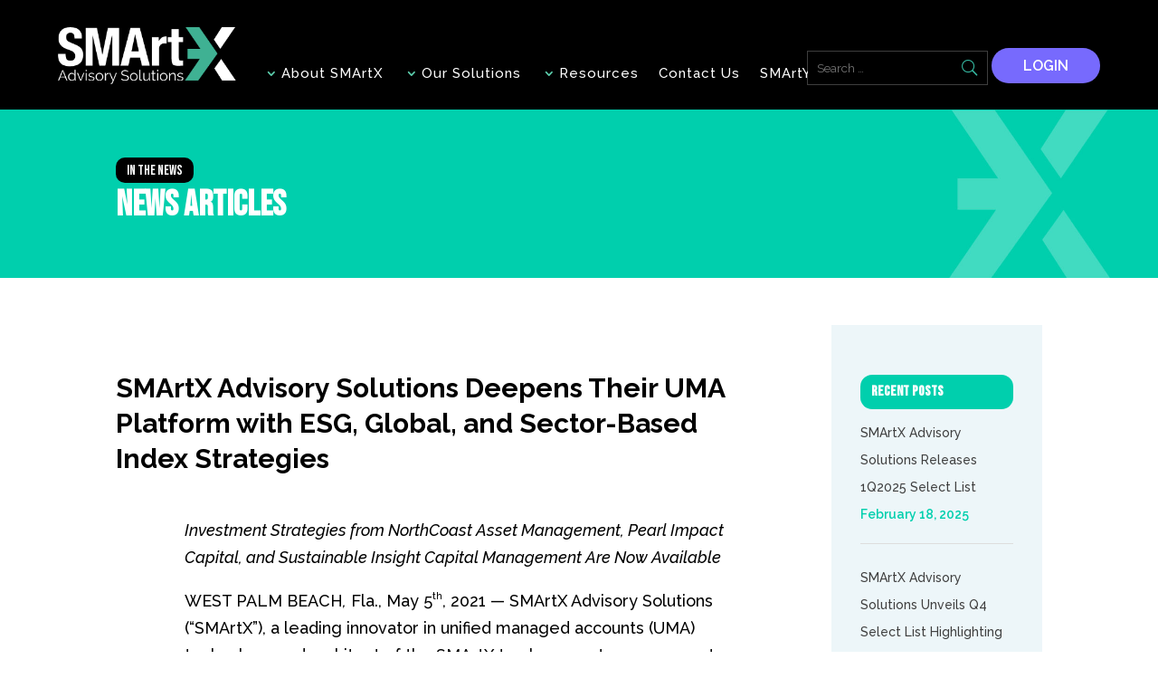

--- FILE ---
content_type: text/html; charset=UTF-8
request_url: https://www.smartxadvisory.com/smartx-advisory-solutions-deepens-their-uma-platform-with-esg-global-and-sector-based-index-strategies/
body_size: 19806
content:
<!DOCTYPE html>
<html dir="ltr" lang="en-US" prefix="og: https://ogp.me/ns#">
<head>
	<meta charset="UTF-8"/>
<meta http-equiv="X-UA-Compatible" content="IE=edge">
	<link rel="pingback" href="https://www.smartxadvisory.com/xmlrpc.php"/>

	<script type="text/javascript">document.documentElement.className='js';</script>
	
	<title>SMArtX Advisory Solutions Deepens Their UMA Platform with ESG, Global, and Sector-Based Index Strategies - SMArtX Advisory Solutions</title>
<script id="diviarea-loader">window.DiviPopupData=window.DiviAreaConfig={"zIndex":1000000,"animateSpeed":400,"triggerClassPrefix":"show-popup-","idAttrib":"data-popup","modalIndicatorClass":"is-modal","blockingIndicatorClass":"is-blocking","defaultShowCloseButton":true,"withCloseClass":"with-close","noCloseClass":"no-close","triggerCloseClass":"close","singletonClass":"single","darkModeClass":"dark","noShadowClass":"no-shadow","altCloseClass":"close-alt","popupSelector":".et_pb_section.popup","initializeOnEvent":"et_pb_after_init_modules","popupWrapperClass":"area-outer-wrap","fullHeightClass":"full-height","openPopupClass":"da-overlay-visible","overlayClass":"da-overlay","exitIndicatorClass":"on-exit","hoverTriggerClass":"on-hover","clickTriggerClass":"on-click","onExitDelay":2000,"notMobileClass":"not-mobile","notTabletClass":"not-tablet","notDesktopClass":"not-desktop","baseContext":"body","activePopupClass":"is-open","closeButtonClass":"da-close","withLoaderClass":"with-loader","debug":false,"ajaxUrl":"https:\/\/www.smartxadvisory.com\/wp-admin\/admin-ajax.php","sys":[]};var divimode_loader=function(){"use strict";!function(t){t.DiviArea=t.DiviPopup={loaded:!1};var n=t.DiviArea,i=n.Hooks={},o={};function r(t,n,i){var r,e,c;if("string"==typeof t)if(o[t]){if(n)if((r=o[t])&&i)for(c=r.length;c--;)(e=r[c]).callback===n&&e.context===i&&(r[c]=!1);else for(c=r.length;c--;)r[c].callback===n&&(r[c]=!1)}else o[t]=[]}function e(t,n,i,r){if("string"==typeof t){var e={callback:n,priority:i,context:r},c=o[t];c?(c.push(e),c=function(t){var n,i,o,r,e=t.length;for(r=1;r<e;r++)for(n=t[r],i=r;i>0;i--)(o=t[i-1]).priority>n.priority&&(t[i]=o,t[i-1]=n);return t}(c)):c=[e],o[t]=c}}function c(t,n,i){"string"==typeof n&&(n=[n]);var r,e,c=[];for(r=0;r<n.length;r++)Array.prototype.push.apply(c,o[n[r]]);for(e=0;e<c.length;e++){var a=void 0;c[e]&&"function"==typeof c[e].callback&&("filter"===t?void 0!==(a=c[e].callback.apply(c[e].context,i))&&(i[0]=a):c[e].callback.apply(c[e].context,i))}if("filter"===t)return i[0]}i.silent=function(){return i},n.removeFilter=i.removeFilter=function(t,n){r(t,n)},n.removeAction=i.removeAction=function(t,n){r(t,n)},n.applyFilters=i.applyFilters=function(t){for(var n=[],i=arguments.length-1;i-->0;)n[i]=arguments[i+1];return c("filter",t,n)},n.doAction=i.doAction=function(t){for(var n=[],i=arguments.length-1;i-->0;)n[i]=arguments[i+1];c("action",t,n)},n.addFilter=i.addFilter=function(n,i,o,r){e(n,i,parseInt(o||10,10),r||t)},n.addAction=i.addAction=function(n,i,o,r){e(n,i,parseInt(o||10,10),r||t)},n.addActionOnce=i.addActionOnce=function(n,i,o,c){e(n,i,parseInt(o||10,10),c||t),e(n,(function(){r(n,i)}),1+parseInt(o||10,10),c||t)}}(window);return{}}();</script>
		<!-- All in One SEO 4.4.5.1 - aioseo.com -->
		<meta name="robots" content="max-image-preview:large"/>
		<link rel="canonical" href="https://www.smartxadvisory.com/smartx-advisory-solutions-deepens-their-uma-platform-with-esg-global-and-sector-based-index-strategies/"/>
		<meta name="generator" content="All in One SEO (AIOSEO) 4.4.5.1"/>
		<meta property="og:locale" content="en_US"/>
		<meta property="og:site_name" content="SMArtX Advisory Solutions - Managed Accounts Technology Built for Financial Services"/>
		<meta property="og:type" content="article"/>
		<meta property="og:title" content="SMArtX Advisory Solutions Deepens Their UMA Platform with ESG, Global, and Sector-Based Index Strategies - SMArtX Advisory Solutions"/>
		<meta property="og:url" content="https://www.smartxadvisory.com/smartx-advisory-solutions-deepens-their-uma-platform-with-esg-global-and-sector-based-index-strategies/"/>
		<meta property="article:published_time" content="2021-05-05T07:50:00+00:00"/>
		<meta property="article:modified_time" content="2021-05-05T14:43:08+00:00"/>
		<meta name="twitter:card" content="summary_large_image"/>
		<meta name="twitter:title" content="SMArtX Advisory Solutions Deepens Their UMA Platform with ESG, Global, and Sector-Based Index Strategies - SMArtX Advisory Solutions"/>
		<script type="application/ld+json" class="aioseo-schema">
			{"@context":"https:\/\/schema.org","@graph":[{"@type":"BlogPosting","@id":"https:\/\/www.smartxadvisory.com\/smartx-advisory-solutions-deepens-their-uma-platform-with-esg-global-and-sector-based-index-strategies\/#blogposting","name":"SMArtX Advisory Solutions Deepens Their UMA Platform with ESG, Global, and Sector-Based Index Strategies - SMArtX Advisory Solutions","headline":"SMArtX Advisory Solutions Deepens Their UMA Platform with ESG, Global, and Sector-Based Index Strategies","author":{"@id":"https:\/\/www.smartxadvisory.com\/author\/development_1\/#author"},"publisher":{"@id":"https:\/\/www.smartxadvisory.com\/#organization"},"datePublished":"2021-05-05T07:50:00-04:00","dateModified":"2021-05-05T14:43:08-04:00","inLanguage":"en-US","mainEntityOfPage":{"@id":"https:\/\/www.smartxadvisory.com\/smartx-advisory-solutions-deepens-their-uma-platform-with-esg-global-and-sector-based-index-strategies\/#webpage"},"isPartOf":{"@id":"https:\/\/www.smartxadvisory.com\/smartx-advisory-solutions-deepens-their-uma-platform-with-esg-global-and-sector-based-index-strategies\/#webpage"},"articleSection":"Press Release"},{"@type":"BreadcrumbList","@id":"https:\/\/www.smartxadvisory.com\/smartx-advisory-solutions-deepens-their-uma-platform-with-esg-global-and-sector-based-index-strategies\/#breadcrumblist","itemListElement":[{"@type":"ListItem","@id":"https:\/\/www.smartxadvisory.com\/#listItem","position":1,"item":{"@type":"WebPage","@id":"https:\/\/www.smartxadvisory.com\/","name":"Home","description":"Managed Accounts Technology Built for Financial Services","url":"https:\/\/www.smartxadvisory.com\/"},"nextItem":"https:\/\/www.smartxadvisory.com\/smartx-advisory-solutions-deepens-their-uma-platform-with-esg-global-and-sector-based-index-strategies\/#listItem"},{"@type":"ListItem","@id":"https:\/\/www.smartxadvisory.com\/smartx-advisory-solutions-deepens-their-uma-platform-with-esg-global-and-sector-based-index-strategies\/#listItem","position":2,"item":{"@type":"WebPage","@id":"https:\/\/www.smartxadvisory.com\/smartx-advisory-solutions-deepens-their-uma-platform-with-esg-global-and-sector-based-index-strategies\/","name":"SMArtX Advisory Solutions Deepens Their UMA Platform with ESG, Global, and Sector-Based Index Strategies","url":"https:\/\/www.smartxadvisory.com\/smartx-advisory-solutions-deepens-their-uma-platform-with-esg-global-and-sector-based-index-strategies\/"},"previousItem":"https:\/\/www.smartxadvisory.com\/#listItem"}]},{"@type":"Organization","@id":"https:\/\/www.smartxadvisory.com\/#organization","name":"SMArtX Advisory Solutions","url":"https:\/\/www.smartxadvisory.com\/"},{"@type":"Person","@id":"https:\/\/www.smartxadvisory.com\/author\/development_1\/#author","url":"https:\/\/www.smartxadvisory.com\/author\/development_1\/","name":"SmartX Developer","image":{"@type":"ImageObject","@id":"https:\/\/www.smartxadvisory.com\/smartx-advisory-solutions-deepens-their-uma-platform-with-esg-global-and-sector-based-index-strategies\/#authorImage","url":"https:\/\/secure.gravatar.com\/avatar\/7ca16aff51e82c1de45dd11e665a3e4d?s=96&d=mm&r=g","width":96,"height":96,"caption":"SmartX Developer"}},{"@type":"WebPage","@id":"https:\/\/www.smartxadvisory.com\/smartx-advisory-solutions-deepens-their-uma-platform-with-esg-global-and-sector-based-index-strategies\/#webpage","url":"https:\/\/www.smartxadvisory.com\/smartx-advisory-solutions-deepens-their-uma-platform-with-esg-global-and-sector-based-index-strategies\/","name":"SMArtX Advisory Solutions Deepens Their UMA Platform with ESG, Global, and Sector-Based Index Strategies - SMArtX Advisory Solutions","inLanguage":"en-US","isPartOf":{"@id":"https:\/\/www.smartxadvisory.com\/#website"},"breadcrumb":{"@id":"https:\/\/www.smartxadvisory.com\/smartx-advisory-solutions-deepens-their-uma-platform-with-esg-global-and-sector-based-index-strategies\/#breadcrumblist"},"author":{"@id":"https:\/\/www.smartxadvisory.com\/author\/development_1\/#author"},"creator":{"@id":"https:\/\/www.smartxadvisory.com\/author\/development_1\/#author"},"datePublished":"2021-05-05T07:50:00-04:00","dateModified":"2021-05-05T14:43:08-04:00"},{"@type":"WebSite","@id":"https:\/\/www.smartxadvisory.com\/#website","url":"https:\/\/www.smartxadvisory.com\/","name":"SMArtX Advisory Solutions","description":"Managed Accounts Technology Built for Financial Services","inLanguage":"en-US","publisher":{"@id":"https:\/\/www.smartxadvisory.com\/#organization"}}]}
		</script>
		<!-- All in One SEO -->

<script type="text/javascript">let jqueryParams=[],jQuery=function(r){return jqueryParams=[...jqueryParams,r],jQuery},$=function(r){return jqueryParams=[...jqueryParams,r],$};window.jQuery=jQuery,window.$=jQuery;let customHeadScripts=!1;jQuery.fn=jQuery.prototype={},$.fn=jQuery.prototype={},jQuery.noConflict=function(r){if(window.jQuery)return jQuery=window.jQuery,$=window.jQuery,customHeadScripts=!0,jQuery.noConflict},jQuery.ready=function(r){jqueryParams=[...jqueryParams,r]},$.ready=function(r){jqueryParams=[...jqueryParams,r]},jQuery.load=function(r){jqueryParams=[...jqueryParams,r]},$.load=function(r){jqueryParams=[...jqueryParams,r]},jQuery.fn.ready=function(r){jqueryParams=[...jqueryParams,r]},$.fn.ready=function(r){jqueryParams=[...jqueryParams,r]};</script><link rel='dns-prefetch' href='//js.hs-scripts.com'/>
<link rel='dns-prefetch' href='//www.googletagmanager.com'/>
<link rel='dns-prefetch' href='//fonts.googleapis.com'/>
<link rel="alternate" type="application/rss+xml" title="SMArtX Advisory Solutions &raquo; Feed" href="https://www.smartxadvisory.com/feed/"/>
<link rel="alternate" type="application/rss+xml" title="SMArtX Advisory Solutions &raquo; Comments Feed" href="https://www.smartxadvisory.com/comments/feed/"/>
<link rel="alternate" type="application/rss+xml" title="SMArtX Advisory Solutions &raquo; SMArtX Advisory Solutions Deepens Their UMA Platform with ESG, Global, and Sector-Based Index Strategies Comments Feed" href="https://www.smartxadvisory.com/smartx-advisory-solutions-deepens-their-uma-platform-with-esg-global-and-sector-based-index-strategies/feed/"/>
		<!-- This site uses the Google Analytics by MonsterInsights plugin v9.11.1 - Using Analytics tracking - https://www.monsterinsights.com/ -->
							<script src="//www.googletagmanager.com/gtag/js?id=G-4851HHNKF6" data-cfasync="false" data-wpfc-render="false" type="text/javascript" async></script>
			<script data-cfasync="false" data-wpfc-render="false" type="text/javascript">var mi_version='9.11.1';var mi_track_user=true;var mi_no_track_reason='';var MonsterInsightsDefaultLocations={"page_location":"https:\/\/www.smartxadvisory.com\/smartx-advisory-solutions-deepens-their-uma-platform-with-esg-global-and-sector-based-index-strategies\/"};if(typeof MonsterInsightsPrivacyGuardFilter==='function'){var MonsterInsightsLocations=(typeof MonsterInsightsExcludeQuery==='object')?MonsterInsightsPrivacyGuardFilter(MonsterInsightsExcludeQuery):MonsterInsightsPrivacyGuardFilter(MonsterInsightsDefaultLocations);}else{var MonsterInsightsLocations=(typeof MonsterInsightsExcludeQuery==='object')?MonsterInsightsExcludeQuery:MonsterInsightsDefaultLocations;}var disableStrs=['ga-disable-G-4851HHNKF6',];function __gtagTrackerIsOptedOut(){for(var index=0;index<disableStrs.length;index++){if(document.cookie.indexOf(disableStrs[index]+'=true')>-1){return true;}}return false;}if(__gtagTrackerIsOptedOut()){for(var index=0;index<disableStrs.length;index++){window[disableStrs[index]]=true;}}function __gtagTrackerOptout(){for(var index=0;index<disableStrs.length;index++){document.cookie=disableStrs[index]+'=true; expires=Thu, 31 Dec 2099 23:59:59 UTC; path=/';window[disableStrs[index]]=true;}}if('undefined'===typeof gaOptout){function gaOptout(){__gtagTrackerOptout();}}window.dataLayer=window.dataLayer||[];window.MonsterInsightsDualTracker={helpers:{},trackers:{},};if(mi_track_user){function __gtagDataLayer(){dataLayer.push(arguments);}function __gtagTracker(type,name,parameters){if(!parameters){parameters={};}if(parameters.send_to){__gtagDataLayer.apply(null,arguments);return;}if(type==='event'){parameters.send_to=monsterinsights_frontend.v4_id;var hookName=name;if(typeof parameters['event_category']!=='undefined'){hookName=parameters['event_category']+':'+name;}if(typeof MonsterInsightsDualTracker.trackers[hookName]!=='undefined'){MonsterInsightsDualTracker.trackers[hookName](parameters);}else{__gtagDataLayer('event',name,parameters);}}else{__gtagDataLayer.apply(null,arguments);}}__gtagTracker('js',new Date());__gtagTracker('set',{'developer_id.dZGIzZG':true,});if(MonsterInsightsLocations.page_location){__gtagTracker('set',MonsterInsightsLocations);}__gtagTracker('config','G-4851HHNKF6',{"forceSSL":"true","link_attribution":"true"});window.gtag=__gtagTracker;(function(){var noopfn=function(){return null;};var newtracker=function(){return new Tracker();};var Tracker=function(){return null;};var p=Tracker.prototype;p.get=noopfn;p.set=noopfn;p.send=function(){var args=Array.prototype.slice.call(arguments);args.unshift('send');__gaTracker.apply(null,args);};var __gaTracker=function(){var len=arguments.length;if(len===0){return;}var f=arguments[len-1];if(typeof f!=='object'||f===null||typeof f.hitCallback!=='function'){if('send'===arguments[0]){var hitConverted,hitObject=false,action;if('event'===arguments[1]){if('undefined'!==typeof arguments[3]){hitObject={'eventAction':arguments[3],'eventCategory':arguments[2],'eventLabel':arguments[4],'value':arguments[5]?arguments[5]:1,}}}if('pageview'===arguments[1]){if('undefined'!==typeof arguments[2]){hitObject={'eventAction':'page_view','page_path':arguments[2],}}}if(typeof arguments[2]==='object'){hitObject=arguments[2];}if(typeof arguments[5]==='object'){Object.assign(hitObject,arguments[5]);}if('undefined'!==typeof arguments[1].hitType){hitObject=arguments[1];if('pageview'===hitObject.hitType){hitObject.eventAction='page_view';}}if(hitObject){action='timing'===arguments[1].hitType?'timing_complete':hitObject.eventAction;hitConverted=mapArgs(hitObject);__gtagTracker('event',action,hitConverted);}}return;}function mapArgs(args){var arg,hit={};var gaMap={'eventCategory':'event_category','eventAction':'event_action','eventLabel':'event_label','eventValue':'event_value','nonInteraction':'non_interaction','timingCategory':'event_category','timingVar':'name','timingValue':'value','timingLabel':'event_label','page':'page_path','location':'page_location','title':'page_title','referrer':'page_referrer',};for(arg in args){if(!(!args.hasOwnProperty(arg)||!gaMap.hasOwnProperty(arg))){hit[gaMap[arg]]=args[arg];}else{hit[arg]=args[arg];}}return hit;}try{f.hitCallback();}catch(ex){}};__gaTracker.create=newtracker;__gaTracker.getByName=newtracker;__gaTracker.getAll=function(){return[];};__gaTracker.remove=noopfn;__gaTracker.loaded=true;window['__gaTracker']=__gaTracker;})();}else{console.log("");(function(){function __gtagTracker(){return null;}window['__gtagTracker']=__gtagTracker;window['gtag']=__gtagTracker;})();}</script>
							<!-- / Google Analytics by MonsterInsights -->
		<meta content="Divi v.4.22.1" name="generator"/><style id='wp-block-library-theme-inline-css' type='text/css'>.wp-block-audio figcaption{color:#555;font-size:13px;text-align:center}.is-dark-theme .wp-block-audio figcaption{color:hsla(0,0%,100%,.65)}.wp-block-audio{margin:0 0 1em}.wp-block-code{border:1px solid #ccc;border-radius:4px;font-family:Menlo,Consolas,monaco,monospace;padding:.8em 1em}.wp-block-embed figcaption{color:#555;font-size:13px;text-align:center}.is-dark-theme .wp-block-embed figcaption{color:hsla(0,0%,100%,.65)}.wp-block-embed{margin:0 0 1em}.blocks-gallery-caption{color:#555;font-size:13px;text-align:center}.is-dark-theme .blocks-gallery-caption{color:hsla(0,0%,100%,.65)}.wp-block-image figcaption{color:#555;font-size:13px;text-align:center}.is-dark-theme .wp-block-image figcaption{color:hsla(0,0%,100%,.65)}.wp-block-image{margin:0 0 1em}.wp-block-pullquote{border-bottom:4px solid;border-top:4px solid;color:currentColor;margin-bottom:1.75em}.wp-block-pullquote cite,.wp-block-pullquote footer,.wp-block-pullquote__citation{color:currentColor;font-size:.8125em;font-style:normal;text-transform:uppercase}.wp-block-quote{border-left:.25em solid;margin:0 0 1.75em;padding-left:1em}.wp-block-quote cite,.wp-block-quote footer{color:currentColor;font-size:.8125em;font-style:normal;position:relative}.wp-block-quote.has-text-align-right{border-left:none;border-right:.25em solid;padding-left:0;padding-right:1em}.wp-block-quote.has-text-align-center{border:none;padding-left:0}.wp-block-quote.is-large,.wp-block-quote.is-style-large,.wp-block-quote.is-style-plain{border:none}.wp-block-search .wp-block-search__label{font-weight:700}.wp-block-search__button{border:1px solid #ccc;padding:.375em .625em}:where(.wp-block-group.has-background){padding:1.25em 2.375em}.wp-block-separator.has-css-opacity{opacity:.4}.wp-block-separator{border:none;border-bottom:2px solid;margin-left:auto;margin-right:auto}.wp-block-separator.has-alpha-channel-opacity{opacity:1}.wp-block-separator:not(.is-style-wide):not(.is-style-dots){width:100px}.wp-block-separator.has-background:not(.is-style-dots){border-bottom:none;height:1px}.wp-block-separator.has-background:not(.is-style-wide):not(.is-style-dots){height:2px}.wp-block-table{margin:0 0 1em}.wp-block-table td,.wp-block-table th{word-break:normal}.wp-block-table figcaption{color:#555;font-size:13px;text-align:center}.is-dark-theme .wp-block-table figcaption{color:hsla(0,0%,100%,.65)}.wp-block-video figcaption{color:#555;font-size:13px;text-align:center}.is-dark-theme .wp-block-video figcaption{color:hsla(0,0%,100%,.65)}.wp-block-video{margin:0 0 1em}.wp-block-template-part.has-background{margin-bottom:0;margin-top:0;padding:1.25em 2.375em}</style>
<style id='global-styles-inline-css' type='text/css'>body{--wp--preset--color--black:#000;--wp--preset--color--cyan-bluish-gray:#abb8c3;--wp--preset--color--white:#fff;--wp--preset--color--pale-pink:#f78da7;--wp--preset--color--vivid-red:#cf2e2e;--wp--preset--color--luminous-vivid-orange:#ff6900;--wp--preset--color--luminous-vivid-amber:#fcb900;--wp--preset--color--light-green-cyan:#7bdcb5;--wp--preset--color--vivid-green-cyan:#00d084;--wp--preset--color--pale-cyan-blue:#8ed1fc;--wp--preset--color--vivid-cyan-blue:#0693e3;--wp--preset--color--vivid-purple:#9b51e0;--wp--preset--gradient--vivid-cyan-blue-to-vivid-purple:linear-gradient(135deg,rgba(6,147,227,1) 0%,#9b51e0 100%);--wp--preset--gradient--light-green-cyan-to-vivid-green-cyan:linear-gradient(135deg,#7adcb4 0%,#00d082 100%);--wp--preset--gradient--luminous-vivid-amber-to-luminous-vivid-orange:linear-gradient(135deg,rgba(252,185,0,1) 0%,rgba(255,105,0,1) 100%);--wp--preset--gradient--luminous-vivid-orange-to-vivid-red:linear-gradient(135deg,rgba(255,105,0,1) 0%,#cf2e2e 100%);--wp--preset--gradient--very-light-gray-to-cyan-bluish-gray:linear-gradient(135deg,#eee 0%,#a9b8c3 100%);--wp--preset--gradient--cool-to-warm-spectrum:linear-gradient(135deg,#4aeadc 0%,#9778d1 20%,#cf2aba 40%,#ee2c82 60%,#fb6962 80%,#fef84c 100%);--wp--preset--gradient--blush-light-purple:linear-gradient(135deg,#ffceec 0%,#9896f0 100%);--wp--preset--gradient--blush-bordeaux:linear-gradient(135deg,#fecda5 0%,#fe2d2d 50%,#6b003e 100%);--wp--preset--gradient--luminous-dusk:linear-gradient(135deg,#ffcb70 0%,#c751c0 50%,#4158d0 100%);--wp--preset--gradient--pale-ocean:linear-gradient(135deg,#fff5cb 0%,#b6e3d4 50%,#33a7b5 100%);--wp--preset--gradient--electric-grass:linear-gradient(135deg,#caf880 0%,#71ce7e 100%);--wp--preset--gradient--midnight:linear-gradient(135deg,#020381 0%,#2874fc 100%);--wp--preset--font-size--small:13px;--wp--preset--font-size--medium:20px;--wp--preset--font-size--large:36px;--wp--preset--font-size--x-large:42px;--wp--preset--spacing--20:.44rem;--wp--preset--spacing--30:.67rem;--wp--preset--spacing--40:1rem;--wp--preset--spacing--50:1.5rem;--wp--preset--spacing--60:2.25rem;--wp--preset--spacing--70:3.38rem;--wp--preset--spacing--80:5.06rem;--wp--preset--shadow--natural:6px 6px 9px rgba(0,0,0,.2);--wp--preset--shadow--deep:12px 12px 50px rgba(0,0,0,.4);--wp--preset--shadow--sharp:6px 6px 0 rgba(0,0,0,.2);--wp--preset--shadow--outlined:6px 6px 0 -3px rgba(255,255,255,1) , 6px 6px rgba(0,0,0,1);--wp--preset--shadow--crisp:6px 6px 0 rgba(0,0,0,1)}body{margin:0;--wp--style--global--content-size:823px;--wp--style--global--wide-size:1080px}.wp-site-blocks>.alignleft{float:left;margin-right:2em}.wp-site-blocks>.alignright{float:right;margin-left:2em}.wp-site-blocks>.aligncenter{justify-content:center;margin-left:auto;margin-right:auto}:where(.is-layout-flex){gap:.5em}:where(.is-layout-grid){gap:.5em}body .is-layout-flow>.alignleft{float:left;margin-inline-start:0;margin-inline-end:2em}body .is-layout-flow>.alignright{float:right;margin-inline-start:2em;margin-inline-end:0}body .is-layout-flow>.aligncenter{margin-left:auto!important;margin-right:auto!important}body .is-layout-constrained>.alignleft{float:left;margin-inline-start:0;margin-inline-end:2em}body .is-layout-constrained>.alignright{float:right;margin-inline-start:2em;margin-inline-end:0}body .is-layout-constrained>.aligncenter{margin-left:auto!important;margin-right:auto!important}body .is-layout-constrained > :where(:not(.alignleft):not(.alignright):not(.alignfull)){max-width:var(--wp--style--global--content-size);margin-left:auto!important;margin-right:auto!important}body .is-layout-constrained>.alignwide{max-width:var(--wp--style--global--wide-size)}body .is-layout-flex{display:flex}body .is-layout-flex{flex-wrap:wrap;align-items:center}body .is-layout-flex>*{margin:0}body .is-layout-grid{display:grid}body .is-layout-grid>*{margin:0}body{padding-top:0;padding-right:0;padding-bottom:0;padding-left:0}a:where(:not(.wp-element-button)){text-decoration:underline}.wp-element-button,.wp-block-button__link{background-color:#32373c;border-width:0;color:#fff;font-family:inherit;font-size:inherit;line-height:inherit;padding: calc(0.667em + 2px) calc(1.333em + 2px);text-decoration:none}.has-black-color{color:var(--wp--preset--color--black)!important}.has-cyan-bluish-gray-color{color:var(--wp--preset--color--cyan-bluish-gray)!important}.has-white-color{color:var(--wp--preset--color--white)!important}.has-pale-pink-color{color:var(--wp--preset--color--pale-pink)!important}.has-vivid-red-color{color:var(--wp--preset--color--vivid-red)!important}.has-luminous-vivid-orange-color{color:var(--wp--preset--color--luminous-vivid-orange)!important}.has-luminous-vivid-amber-color{color:var(--wp--preset--color--luminous-vivid-amber)!important}.has-light-green-cyan-color{color:var(--wp--preset--color--light-green-cyan)!important}.has-vivid-green-cyan-color{color:var(--wp--preset--color--vivid-green-cyan)!important}.has-pale-cyan-blue-color{color:var(--wp--preset--color--pale-cyan-blue)!important}.has-vivid-cyan-blue-color{color:var(--wp--preset--color--vivid-cyan-blue)!important}.has-vivid-purple-color{color:var(--wp--preset--color--vivid-purple)!important}.has-black-background-color{background-color:var(--wp--preset--color--black)!important}.has-cyan-bluish-gray-background-color{background-color:var(--wp--preset--color--cyan-bluish-gray)!important}.has-white-background-color{background-color:var(--wp--preset--color--white)!important}.has-pale-pink-background-color{background-color:var(--wp--preset--color--pale-pink)!important}.has-vivid-red-background-color{background-color:var(--wp--preset--color--vivid-red)!important}.has-luminous-vivid-orange-background-color{background-color:var(--wp--preset--color--luminous-vivid-orange)!important}.has-luminous-vivid-amber-background-color{background-color:var(--wp--preset--color--luminous-vivid-amber)!important}.has-light-green-cyan-background-color{background-color:var(--wp--preset--color--light-green-cyan)!important}.has-vivid-green-cyan-background-color{background-color:var(--wp--preset--color--vivid-green-cyan)!important}.has-pale-cyan-blue-background-color{background-color:var(--wp--preset--color--pale-cyan-blue)!important}.has-vivid-cyan-blue-background-color{background-color:var(--wp--preset--color--vivid-cyan-blue)!important}.has-vivid-purple-background-color{background-color:var(--wp--preset--color--vivid-purple)!important}.has-black-border-color{border-color:var(--wp--preset--color--black)!important}.has-cyan-bluish-gray-border-color{border-color:var(--wp--preset--color--cyan-bluish-gray)!important}.has-white-border-color{border-color:var(--wp--preset--color--white)!important}.has-pale-pink-border-color{border-color:var(--wp--preset--color--pale-pink)!important}.has-vivid-red-border-color{border-color:var(--wp--preset--color--vivid-red)!important}.has-luminous-vivid-orange-border-color{border-color:var(--wp--preset--color--luminous-vivid-orange)!important}.has-luminous-vivid-amber-border-color{border-color:var(--wp--preset--color--luminous-vivid-amber)!important}.has-light-green-cyan-border-color{border-color:var(--wp--preset--color--light-green-cyan)!important}.has-vivid-green-cyan-border-color{border-color:var(--wp--preset--color--vivid-green-cyan)!important}.has-pale-cyan-blue-border-color{border-color:var(--wp--preset--color--pale-cyan-blue)!important}.has-vivid-cyan-blue-border-color{border-color:var(--wp--preset--color--vivid-cyan-blue)!important}.has-vivid-purple-border-color{border-color:var(--wp--preset--color--vivid-purple)!important}.has-vivid-cyan-blue-to-vivid-purple-gradient-background{background:var(--wp--preset--gradient--vivid-cyan-blue-to-vivid-purple)!important}.has-light-green-cyan-to-vivid-green-cyan-gradient-background{background:var(--wp--preset--gradient--light-green-cyan-to-vivid-green-cyan)!important}.has-luminous-vivid-amber-to-luminous-vivid-orange-gradient-background{background:var(--wp--preset--gradient--luminous-vivid-amber-to-luminous-vivid-orange)!important}.has-luminous-vivid-orange-to-vivid-red-gradient-background{background:var(--wp--preset--gradient--luminous-vivid-orange-to-vivid-red)!important}.has-very-light-gray-to-cyan-bluish-gray-gradient-background{background:var(--wp--preset--gradient--very-light-gray-to-cyan-bluish-gray)!important}.has-cool-to-warm-spectrum-gradient-background{background:var(--wp--preset--gradient--cool-to-warm-spectrum)!important}.has-blush-light-purple-gradient-background{background:var(--wp--preset--gradient--blush-light-purple)!important}.has-blush-bordeaux-gradient-background{background:var(--wp--preset--gradient--blush-bordeaux)!important}.has-luminous-dusk-gradient-background{background:var(--wp--preset--gradient--luminous-dusk)!important}.has-pale-ocean-gradient-background{background:var(--wp--preset--gradient--pale-ocean)!important}.has-electric-grass-gradient-background{background:var(--wp--preset--gradient--electric-grass)!important}.has-midnight-gradient-background{background:var(--wp--preset--gradient--midnight)!important}.has-small-font-size{font-size:var(--wp--preset--font-size--small)!important}.has-medium-font-size{font-size:var(--wp--preset--font-size--medium)!important}.has-large-font-size{font-size:var(--wp--preset--font-size--large)!important}.has-x-large-font-size{font-size:var(--wp--preset--font-size--x-large)!important}.wp-block-navigation a:where(:not(.wp-element-button)){color:inherit}:where(.wp-block-post-template.is-layout-flex){gap:1.25em}:where(.wp-block-post-template.is-layout-grid){gap:1.25em}:where(.wp-block-columns.is-layout-flex){gap:2em}:where(.wp-block-columns.is-layout-grid){gap:2em}.wp-block-pullquote{font-size:1.5em;line-height:1.6}</style>
<link rel='stylesheet' id='dica-lightbox-styles-css' href='https://www.smartxadvisory.com/wp-content/plugins/dg-divi-carousel/styles/light-box-styles.css?ver=2.0.26' type='text/css' media='all'/>
<link rel='stylesheet' id='swipe-style-css' href='https://www.smartxadvisory.com/wp-content/plugins/dg-divi-carousel/styles/swiper.min.css?ver=2.0.26' type='text/css' media='all'/>
<link rel='stylesheet' id='css-divi-area-css' href='https://www.smartxadvisory.com/wp-content/plugins/popups-for-divi/styles/front.min.css?ver=3.0.5' type='text/css' media='all'/>
<style id='css-divi-area-inline-css' type='text/css'>.et_pb_section.popup{display:none}</style>
<link rel='stylesheet' id='act-divi-extension-styles-css' href='https://www.smartxadvisory.com/wp-content/plugins/advanced-custom-types-for-divi/styles/style.min.css?ver=1.0.0' type='text/css' media='all'/>
<link rel='stylesheet' id='divi-carousel-styles-css' href='https://www.smartxadvisory.com/wp-content/plugins/dg-divi-carousel/styles/style.min.css?ver=2.0.26' type='text/css' media='all'/>
<link rel='stylesheet' id='et-builder-googlefonts-cached-css' href='https://fonts.googleapis.com/css?family=Bebas+Neue:regular|Raleway:100,200,300,regular,500,600,700,800,900,100italic,200italic,300italic,italic,500italic,600italic,700italic,800italic,900italic&#038;subset=latin,latin-ext&#038;display=swap' type='text/css' media='all'/>
<link rel='stylesheet' id='recent-posts-widget-with-thumbnails-public-style-css' href='https://www.smartxadvisory.com/wp-content/plugins/recent-posts-widget-with-thumbnails/public.css?ver=7.1.1' type='text/css' media='all'/>
<link rel='stylesheet' id='popup-maker-site-css' href='https://www.smartxadvisory.com/wp-content/plugins/popup-maker/assets/css/pum-site.min.css?ver=1.18.2' type='text/css' media='all'/>
<link rel="stylesheet" href="//fonts.googleapis.com/css?family=Montserrat:100" id='popup-maker-site-inline-css' type='text/css'/><style id='popup-maker-site-inline-css' type='text/css'>.pum-theme-7258,.pum-theme-default-theme{background-color:rgba(0,0,0,.75)}.pum-theme-7258 .pum-container,.pum-theme-default-theme .pum-container{padding:18px;border-radius:0;border:1px none #000;box-shadow:1px 1px 3px 0 rgba(2,2,2,.23);background-color:rgba(249,249,249,1.00)}.pum-theme-7258 .pum-title,.pum-theme-default-theme .pum-title{color:#000;text-align:left;text-shadow:0 0 0 rgba(2,2,2,.23);font-family:inherit;font-weight:400;font-size:32px;line-height:36px}.pum-theme-7258 .pum-content,.pum-theme-default-theme .pum-content{color:#000;font-family:inherit;font-weight:400}.pum-theme-7258 .pum-content+.pum-close,.pum-theme-default-theme .pum-content+.pum-close{position:absolute;height:auto;width:auto;left:auto;right:0;bottom:auto;top:0;padding:8px;color:#fff;font-family:inherit;font-weight:400;font-size:12px;line-height:36px;border:1px none #fff;border-radius:0;box-shadow:1px 1px 3px 0 rgba(2,2,2,.23);text-shadow:0 0 0 rgba(0,0,0,.23);background-color:rgba(0,207,173,1.00)}.pum-theme-7259,.pum-theme-lightbox{background-color:rgba(0,0,0,.60)}.pum-theme-7259 .pum-container,.pum-theme-lightbox .pum-container{padding:18px;border-radius:3px;border:0 solid #776afd;box-shadow:0 0 30px 0 rgba(119,106,253,.00);background-color:rgba(255,255,255,1.00)}.pum-theme-7259 .pum-title,.pum-theme-lightbox .pum-title{color:#000;text-align:left;text-shadow:0 0 0 rgba(2,2,2,.23);font-family:inherit;font-weight:100;font-size:32px;line-height:36px}.pum-theme-7259 .pum-content,.pum-theme-lightbox .pum-content{color:#000;font-family:inherit;font-weight:100}.pum-theme-7259 .pum-content+.pum-close,.pum-theme-lightbox .pum-content+.pum-close{position:absolute;height:26px;width:26px;left:auto;right:-13px;bottom:auto;top:-13px;padding:0;color:#fff;font-family:Arial;font-weight:100;font-size:24px;line-height:24px;border:2px solid #fff;border-radius:26px;box-shadow:0 0 15px 1px rgba(2,2,2,.75);text-shadow:0 0 0 rgba(0,0,0,.23);background-color:rgba(119,106,253,1.00)}.pum-theme-7260,.pum-theme-enterprise-blue{background-color:rgba(0,0,0,.70)}.pum-theme-7260 .pum-container,.pum-theme-enterprise-blue .pum-container{padding:28px;border-radius:5px;border:1px none #000;box-shadow:0 10px 25px 4px rgba(2,2,2,.50);background-color:rgba(255,255,255,1.00)}.pum-theme-7260 .pum-title,.pum-theme-enterprise-blue .pum-title{color:#315b7c;text-align:left;text-shadow:0 0 0 rgba(2,2,2,.23);font-family:inherit;font-weight:100;font-size:34px;line-height:36px}.pum-theme-7260 .pum-content,.pum-theme-enterprise-blue .pum-content{color:#2d2d2d;font-family:inherit;font-weight:100}.pum-theme-7260 .pum-content+.pum-close,.pum-theme-enterprise-blue .pum-content+.pum-close{position:absolute;height:28px;width:28px;left:auto;right:8px;bottom:auto;top:8px;padding:4px;color:#fff;font-family:Times\ New\ Roman;font-weight:100;font-size:20px;line-height:20px;border:1px none #fff;border-radius:42px;box-shadow:0 0 0 0 rgba(2,2,2,.23);text-shadow:0 0 0 rgba(0,0,0,.23);background-color:rgba(49,91,124,1.00)}.pum-theme-7261,.pum-theme-hello-box{background-color:rgba(0,0,0,.75)}.pum-theme-7261 .pum-container,.pum-theme-hello-box .pum-container{padding:30px;border-radius:80px;border:14px solid #81d742;box-shadow:0 0 0 0 rgba(2,2,2,.00);background-color:rgba(255,255,255,1.00)}.pum-theme-7261 .pum-title,.pum-theme-hello-box .pum-title{color:#2d2d2d;text-align:left;text-shadow:0 0 0 rgba(2,2,2,.23);font-family:Montserrat;font-weight:100;font-size:32px;line-height:36px}.pum-theme-7261 .pum-content,.pum-theme-hello-box .pum-content{color:#2d2d2d;font-family:inherit;font-weight:100}.pum-theme-7261 .pum-content+.pum-close,.pum-theme-hello-box .pum-content+.pum-close{position:absolute;height:auto;width:auto;left:auto;right:-30px;bottom:auto;top:-30px;padding:0;color:#2d2d2d;font-family:Times\ New\ Roman;font-weight:100;font-size:32px;line-height:28px;border:1px none #fff;border-radius:28px;box-shadow:0 0 0 0 rgba(2,2,2,.23);text-shadow:0 0 0 rgba(0,0,0,.23);background-color:rgba(255,255,255,1.00)}.pum-theme-7262,.pum-theme-cutting-edge{background-color:rgba(0,0,0,.50)}.pum-theme-7262 .pum-container,.pum-theme-cutting-edge .pum-container{padding:18px;border-radius:0;border:1px none #000;box-shadow:0 10px 25px 0 rgba(2,2,2,.50);background-color:rgba(30,115,190,1.00)}.pum-theme-7262 .pum-title,.pum-theme-cutting-edge .pum-title{color:#fff;text-align:left;text-shadow:0 0 0 rgba(2,2,2,.23);font-family:sans-serif;font-weight:100;font-size:26px;line-height:28px}.pum-theme-7262 .pum-content,.pum-theme-cutting-edge .pum-content{color:#fff;font-family:inherit;font-weight:100}.pum-theme-7262 .pum-content+.pum-close,.pum-theme-cutting-edge .pum-content+.pum-close{position:absolute;height:24px;width:24px;left:auto;right:0;bottom:auto;top:0;padding:0;color:#1e73be;font-family:Times\ New\ Roman;font-weight:100;font-size:32px;line-height:24px;border:1px none #fff;border-radius:0;box-shadow:-1px 1px 1px 0 rgba(2,2,2,.10);text-shadow:-1px 1px 1px rgba(0,0,0,.10);background-color:rgba(238,238,34,1.00)}.pum-theme-7263,.pum-theme-framed-border{background-color:rgba(255,255,255,.50)}.pum-theme-7263 .pum-container,.pum-theme-framed-border .pum-container{padding:18px;border-radius:0;border:20px outset #d33;box-shadow:1px 1px 3px 0 rgba(2,2,2,.97) inset;background-color:rgba(255,251,239,1.00)}.pum-theme-7263 .pum-title,.pum-theme-framed-border .pum-title{color:#000;text-align:left;text-shadow:0 0 0 rgba(2,2,2,.23);font-family:inherit;font-weight:100;font-size:32px;line-height:36px}.pum-theme-7263 .pum-content,.pum-theme-framed-border .pum-content{color:#2d2d2d;font-family:inherit;font-weight:100}.pum-theme-7263 .pum-content+.pum-close,.pum-theme-framed-border .pum-content+.pum-close{position:absolute;height:20px;width:20px;left:auto;right:-20px;bottom:auto;top:-20px;padding:0;color:#fff;font-family:Tahoma;font-weight:700;font-size:16px;line-height:18px;border:1px none #fff;border-radius:0;box-shadow:0 0 0 0 rgba(2,2,2,.23);text-shadow:0 0 0 rgba(0,0,0,.23);background-color:rgba(0,0,0,.55)}.pum-theme-7264,.pum-theme-floating-bar{background-color:rgba(255,255,255,.00)}.pum-theme-7264 .pum-container,.pum-theme-floating-bar .pum-container{padding:8px;border-radius:0;border:1px none #000;box-shadow:1px 1px 3px 0 rgba(2,2,2,.23);background-color:rgba(238,246,252,1.00)}.pum-theme-7264 .pum-title,.pum-theme-floating-bar .pum-title{color:#505050;text-align:left;text-shadow:0 0 0 rgba(2,2,2,.23);font-family:inherit;font-weight:400;font-size:32px;line-height:36px}.pum-theme-7264 .pum-content,.pum-theme-floating-bar .pum-content{color:#505050;font-family:inherit;font-weight:400}.pum-theme-7264 .pum-content+.pum-close,.pum-theme-floating-bar .pum-content+.pum-close{position:absolute;height:18px;width:18px;left:auto;right:5px;bottom:auto;top:50%;padding:0;color:#505050;font-family:sans-serif;font-weight:700;font-size:15px;line-height:18px;border:1px solid #505050;border-radius:15px;box-shadow:0 0 0 0 rgba(2,2,2,.00);text-shadow:0 0 0 rgba(0,0,0,.00);background-color:rgba(255,255,255,.00);transform:translate(0,-50%)}.pum-theme-7265,.pum-theme-content-only{background-color:rgba(0,0,0,.70)}.pum-theme-7265 .pum-container,.pum-theme-content-only .pum-container{padding:0;border-radius:0;border:1px none #000;box-shadow:0 0 0 0 rgba(2,2,2,.00)}.pum-theme-7265 .pum-title,.pum-theme-content-only .pum-title{color:#000;text-align:left;text-shadow:0 0 0 rgba(2,2,2,.23);font-family:inherit;font-weight:400;font-size:32px;line-height:36px}.pum-theme-7265 .pum-content,.pum-theme-content-only .pum-content{color:#8c8c8c;font-family:inherit;font-weight:400}.pum-theme-7265 .pum-content+.pum-close,.pum-theme-content-only .pum-content+.pum-close{position:absolute;height:18px;width:18px;left:auto;right:7px;bottom:auto;top:7px;padding:0;color:#000;font-family:inherit;font-weight:700;font-size:20px;line-height:20px;border:1px none #fff;border-radius:15px;box-shadow:0 0 0 0 rgba(2,2,2,.00);text-shadow:0 0 0 rgba(0,0,0,.00);background-color:rgba(255,255,255,.00)}#pum-8004{z-index:1999999999}#pum-8001{z-index:1999999999}#pum-7995{z-index:1999999999}#pum-7991{z-index:1999999999}#pum-7986{z-index:1999999999}#pum-7981{z-index:1999999999}#pum-7976{z-index:1999999999}#pum-7971{z-index:1999999999}#pum-7968{z-index:1999999999}#pum-7960{z-index:1999999999}#pum-7952{z-index:1999999999}#pum-7946{z-index:1999999999}#pum-7941{z-index:1999999999}#pum-7931{z-index:1999999999}#pum-7268{z-index:1999999999}#pum-7267{z-index:1999999999}#pum-7266{z-index:1999999999}</style>
<link rel='stylesheet' id='divi-style-pum-css' href='https://www.smartxadvisory.com/wp-content/themes/Divi/style-static.min.css?ver=4.22.1' type='text/css' media='all'/>
<script type='text/javascript' src='https://www.smartxadvisory.com/wp-content/plugins/google-analytics-for-wordpress/assets/js/frontend-gtag.min.js?ver=9.11.1' id='monsterinsights-frontend-script-js' async data-wp-strategy='async'></script>
<script data-cfasync="false" data-wpfc-render="false" type="text/javascript" id='monsterinsights-frontend-script-js-extra'>//<![CDATA[
var monsterinsights_frontend={"js_events_tracking":"true","download_extensions":"doc,pdf,ppt,zip,xls,docx,pptx,xlsx","inbound_paths":"[{\"path\":\"\\\/go\\\/\",\"label\":\"affiliate\"},{\"path\":\"\\\/recommend\\\/\",\"label\":\"affiliate\"}]","home_url":"https:\/\/www.smartxadvisory.com","hash_tracking":"false","v4_id":"G-4851HHNKF6"};
//]]></script>
<script type='text/javascript' src='https://www.smartxadvisory.com/wp-content/plugins/popups-for-divi/scripts/ie-compat.min.js?ver=3.0.5' id='dap-ie-js'></script>

<!-- Google tag (gtag.js) snippet added by Site Kit -->

<!-- Google Analytics snippet added by Site Kit -->
<script type='text/javascript' src='https://www.googletagmanager.com/gtag/js?id=GT-K8DVCZ2' id='google_gtagjs-js' async></script>
<script id="google_gtagjs-js-after" type="text/javascript">window.dataLayer=window.dataLayer||[];function gtag(){dataLayer.push(arguments);}gtag("set","linker",{"domains":["www.smartxadvisory.com"]});gtag("js",new Date());gtag("set","developer_id.dZTNiMT",true);gtag("config","GT-K8DVCZ2");gtag("config","AW-668300310");</script>

<!-- End Google tag (gtag.js) snippet added by Site Kit -->
<link rel="https://api.w.org/" href="https://www.smartxadvisory.com/wp-json/"/><link rel="alternate" type="application/json" href="https://www.smartxadvisory.com/wp-json/wp/v2/posts/5184"/><link rel="EditURI" type="application/rsd+xml" title="RSD" href="https://www.smartxadvisory.com/xmlrpc.php?rsd"/>
<meta name="generator" content="WordPress 6.3.7"/>
<link rel='shortlink' href='https://www.smartxadvisory.com/?p=5184'/>
<link rel="alternate" type="application/json+oembed" href="https://www.smartxadvisory.com/wp-json/oembed/1.0/embed?url=https%3A%2F%2Fwww.smartxadvisory.com%2Fsmartx-advisory-solutions-deepens-their-uma-platform-with-esg-global-and-sector-based-index-strategies%2F"/>
<link rel="alternate" type="text/xml+oembed" href="https://www.smartxadvisory.com/wp-json/oembed/1.0/embed?url=https%3A%2F%2Fwww.smartxadvisory.com%2Fsmartx-advisory-solutions-deepens-their-uma-platform-with-esg-global-and-sector-based-index-strategies%2F&#038;format=xml"/>
<meta name="generator" content="Site Kit by Google 1.124.0"/><!-- Start of the LeadBooster Chatbot by Pipedrive code -->
<script>window.pipedriveLeadboosterConfig={base:'leadbooster-chat.pipedrive.com',companyId:5515154,playbookUuid:'4c557f40-f07c-4989-97d3-e6c279f453ed',version:2};(function(){var w=window;if(w.LeadBooster){console.warn('LeadBooster already exists');}else{w.LeadBooster={q:[],on:function(n,h){this.q.push({t:'o',n:n,h:h});},trigger:function(n){this.q.push({t:'t',n:n});},};}})();</script><script src="https://leadbooster-chat.pipedrive.com/assets/loader.js" async></script>
<!-- End of the LeadBooster Chatbot by Pipedrive Code. -->
			<!-- DO NOT COPY THIS SNIPPET! Start of Page Analytics Tracking for HubSpot WordPress plugin v10.2.23-->
			<script type="text/javascript" class="hsq-set-content-id" data-content-id="blog-post">var _hsq=_hsq||[];_hsq.push(["setContentType","blog-post"]);</script>
			<!-- DO NOT COPY THIS SNIPPET! End of Page Analytics Tracking for HubSpot WordPress plugin -->
			<meta name="viewport" content="width=device-width, initial-scale=1.0, maximum-scale=1.0, user-scalable=0"/>
<!-- Google Tag Manager snippet added by Site Kit -->
<script type="text/javascript">(function(w,d,s,l,i){w[l]=w[l]||[];w[l].push({'gtm.start':new Date().getTime(),event:'gtm.js'});var f=d.getElementsByTagName(s)[0],j=d.createElement(s),dl=l!='dataLayer'?'&l='+l:'';j.async=true;j.src='https://www.googletagmanager.com/gtm.js?id='+i+dl;f.parentNode.insertBefore(j,f);})(window,document,'script','dataLayer','GTM-TQZZ4TSG');</script>

<!-- End Google Tag Manager snippet added by Site Kit -->
<script>jQuery(document).ready(function(){jQuery(".et_pb_menu__search-form").append(" <button type='submit' id='searchsubmit' class='et_pb_menu__icon et_pb_menu__searcht-button showt'></button>");jQuery('.mailchimp-button').click(function(){jQuery('.mailchimp-popup').css('display','block');});jQuery('.mailchimp-close').click(function(){jQuery('.mailchimp-popup').css('display','none');});});</script>
<!-- -->
<script>window.pipedriveLeadboosterConfig={base:'leadbooster-chat.pipedrive.com',companyId:5515154,playbookUuid:'4c557f40-f07c-4989-97d3-e6c279f453ed',version:2};(function(){var w=window;if(w.LeadBooster){console.warn('LeadBooster already exists');}else{w.LeadBooster={q:[],on:function(n,h){this.q.push({t:'o',n:n,h:h});},trigger:function(n){this.q.push({t:'t',n:n});},};}})();</script>
<script src="https://leadbooster-chat.pipedrive.com/assets/loader.js" async></script>

<script>(function(){window.ldfdr=window.ldfdr||{};(function(d,s,ss,fs){fs=d.getElementsByTagName(s)[0];function ce(src){var cs=d.createElement(s);cs.src=src;setTimeout(function(){fs.parentNode.insertBefore(cs,fs)},1);}ce(ss);})(document,'script','https://sc.lfeeder.com/lftracker_v1_ywVkO4XRYbz8Z6Bj.js');})();</script>

<script>window._6si=window._6si||[];window._6si.push(['enableEventTracking',true]);window._6si.push(['setToken','1de8f5f71a250e4612c11884a1139f8c']);window._6si.push(['setEndpoint','b.6sc.co']);(function(){var gd=document.createElement('script');gd.type='text/javascript';gd.async=true;gd.src='//j.6sc.co/6si.min.js';var s=document.getElementsByTagName('script')[0];s.parentNode.insertBefore(gd,s);})();</script><link rel="icon" href="https://www.smartxadvisory.com/wp-content/uploads/2020/07/cropped-android-chrome-512x512-1-32x32.png" sizes="32x32"/>
<link rel="icon" href="https://www.smartxadvisory.com/wp-content/uploads/2020/07/cropped-android-chrome-512x512-1-192x192.png" sizes="192x192"/>
<link rel="apple-touch-icon" href="https://www.smartxadvisory.com/wp-content/uploads/2020/07/cropped-android-chrome-512x512-1-180x180.png"/>
<meta name="msapplication-TileImage" content="https://www.smartxadvisory.com/wp-content/uploads/2020/07/cropped-android-chrome-512x512-1-270x270.png"/>
<link rel="stylesheet" id="et-core-unified-tb-7-tb-3363-tb-25-5184-cached-inline-styles" href="https://www.smartxadvisory.com/wp-content/et-cache/5184/et-core-unified-tb-7-tb-3363-tb-25-5184.min.css?ver=1769320438"/><link rel="stylesheet" id="et-core-unified-5184-cached-inline-styles" href="https://www.smartxadvisory.com/wp-content/et-cache/5184/et-core-unified-5184.min.css?ver=1769320437"/><style id="wpforms-css-vars-root">:root{--wpforms-field-border-radius:3px;--wpforms-field-background-color:#fff;--wpforms-field-border-color:rgba(0,0,0,.25);--wpforms-field-text-color:rgba(0,0,0,.7);--wpforms-label-color:rgba(0,0,0,.85);--wpforms-label-sublabel-color:rgba(0,0,0,.55);--wpforms-label-error-color:#d63637;--wpforms-button-border-radius:3px;--wpforms-button-background-color:#066aab;--wpforms-button-text-color:#fff;--wpforms-field-size-input-height:43px;--wpforms-field-size-input-spacing:15px;--wpforms-field-size-font-size:16px;--wpforms-field-size-line-height:19px;--wpforms-field-size-padding-h:14px;--wpforms-field-size-checkbox-size:16px;--wpforms-field-size-sublabel-spacing:5px;--wpforms-field-size-icon-size:1;--wpforms-label-size-font-size:16px;--wpforms-label-size-line-height:19px;--wpforms-label-size-sublabel-font-size:14px;--wpforms-label-size-sublabel-line-height:17px;--wpforms-button-size-font-size:17px;--wpforms-button-size-height:41px;--wpforms-button-size-padding-h:15px;--wpforms-button-size-margin-top:10px}</style></head>
<body class="post-template-default single single-post postid-5184 single-format-standard et-tb-has-template et-tb-has-header et-tb-has-body et-tb-has-footer et_button_icon_visible et_pb_button_helper_class et_cover_background et_pb_gutter osx et_pb_gutters2 et_pb_pagebuilder_layout et_divi_theme et-db">
	<div id="page-container">
<div id="et-boc" class="et-boc">
			
		<header class="et-l et-l--header">
			<div class="et_builder_inner_content et_pb_gutters3"><div class="et_pb_section et_pb_section_0_tb_header et_pb_with_background et_section_regular et_pb_section--with-menu">
				
				
				
				
				
				
				<div class="et_pb_row et_pb_row_0_tb_header et_pb_gutters1 et_pb_row--with-menu">
				<div class="et_pb_column et_pb_column_3_4 et_pb_column_0_tb_header  et_pb_css_mix_blend_mode_passthrough et_pb_column--with-menu">
				
				
				
				
				<div class="et_pb_module et_pb_menu et_pb_menu_0_tb_header et_pb_bg_layout_light  et_pb_text_align_left et_dropdown_animation_fade et_pb_menu--with-logo et_pb_menu--style-left_aligned">
					
					
					
					
					<div class="et_pb_menu_inner_container clearfix">
						<div class="et_pb_menu__logo-wrap">
			  <div class="et_pb_menu__logo">
				<a href="https://www.smartxadvisory.com/"><img decoding="async" loading="lazy" width="313" height="100" src="/wp-content/uploads/2020/09/smartx-logo.png" alt="" srcset="https://www.smartxadvisory.com/wp-content/uploads/2020/09/smartx-logo.png 313w, https://www.smartxadvisory.com/wp-content/uploads/2020/09/smartx-logo-300x96.png 300w" sizes="(max-width: 313px) 100vw, 313px" class="wp-image-3795"/></a>
			  </div>
			</div>
						<div class="et_pb_menu__wrap">
							<div class="et_pb_menu__menu">
								<nav class="et-menu-nav"><ul id="menu-smartx-menu" class="et-menu nav"><li id="menu-item-172" class="et_pb_menu_page_id-121 menu-item menu-item-type-post_type menu-item-object-page menu-item-has-children menu-item-172"><a href="https://www.smartxadvisory.com/about-smartx/">About SMArtX</a>
<ul class="sub-menu">
	<li id="menu-item-173" class="et_pb_menu_page_id-119 menu-item menu-item-type-post_type menu-item-object-page menu-item-173"><a href="https://www.smartxadvisory.com/about-smartx/executive-team/">Executive Team</a></li>
	<li id="menu-item-175" class="et_pb_menu_page_id-123 menu-item menu-item-type-post_type menu-item-object-page menu-item-175"><a href="https://www.smartxadvisory.com/about-smartx/integrations/">Integrations</a></li>
	<li id="menu-item-174" class="et_pb_menu_page_id-125 menu-item menu-item-type-post_type menu-item-object-page menu-item-174"><a href="https://www.smartxadvisory.com/about-smartx/in-the-news/">In the News</a></li>
	<li id="menu-item-3403" class="et_pb_menu_page_id-3403 menu-item menu-item-type-custom menu-item-object-custom menu-item-3403"><a href="https://www.smartxadvisory.com/careers/">Careers</a></li>
</ul>
</li>
<li id="menu-item-166" class="et_pb_menu_page_id-130 menu-item menu-item-type-post_type menu-item-object-page menu-item-has-children menu-item-166"><a href="https://www.smartxadvisory.com/our-solutions/">Our Solutions</a>
<ul class="sub-menu">
	<li id="menu-item-169" class="et_pb_menu_page_id-136 menu-item menu-item-type-post_type menu-item-object-page menu-item-169"><a href="https://www.smartxadvisory.com/our-solutions/enterprises/">Enterprises</a></li>
	<li id="menu-item-170" class="et_pb_menu_page_id-134 menu-item menu-item-type-post_type menu-item-object-page menu-item-170"><a href="https://www.smartxadvisory.com/our-solutions/independent-idbs/">Independent IBDs</a></li>
	<li id="menu-item-171" class="et_pb_menu_page_id-132 menu-item menu-item-type-post_type menu-item-object-page menu-item-171"><a href="https://www.smartxadvisory.com/our-solutions/rias/">RIAs</a></li>
	<li id="menu-item-168" class="et_pb_menu_page_id-138 menu-item menu-item-type-post_type menu-item-object-page menu-item-168"><a href="https://www.smartxadvisory.com/our-solutions/asset-managers/">Asset Managers</a></li>
	<li id="menu-item-167" class="et_pb_menu_page_id-140 menu-item menu-item-type-post_type menu-item-object-page menu-item-167"><a href="https://www.smartxadvisory.com/our-solutions/tamps/">TAMPs</a></li>
	<li id="menu-item-5317" class="et_pb_menu_page_id-5307 menu-item menu-item-type-post_type menu-item-object-page menu-item-5317"><a href="https://www.smartxadvisory.com/case-studies-home-page/">Case Studies</a></li>
</ul>
</li>
<li id="menu-item-158" class="et_pb_menu_page_id-142 menu-item menu-item-type-post_type menu-item-object-page menu-item-has-children menu-item-158"><a href="https://www.smartxadvisory.com/resources/">Resources</a>
<ul class="sub-menu">
	<li id="menu-item-165" class="et_pb_menu_page_id-144 menu-item menu-item-type-post_type menu-item-object-page menu-item-165"><a href="https://www.smartxadvisory.com/resources/advisor-brochure/">Advisor Brochure</a></li>
	<li id="menu-item-5589" class="et_pb_menu_page_id-5580 menu-item menu-item-type-post_type menu-item-object-page menu-item-5589"><a href="https://www.smartxadvisory.com/enterprise-brochure/">Enterprise Brochure</a></li>
	<li id="menu-item-164" class="et_pb_menu_page_id-146 menu-item menu-item-type-post_type menu-item-object-page menu-item-164"><a href="https://www.smartxadvisory.com/resources/manager-brochure/">Manager Brochure</a></li>
	<li id="menu-item-163" class="et_pb_menu_page_id-148 menu-item menu-item-type-post_type menu-item-object-page menu-item-163"><a href="https://www.smartxadvisory.com/resources/manager-profile/">Manager Profiles</a></li>
	<li id="menu-item-6209" class="et_pb_menu_page_id-6037 menu-item menu-item-type-post_type menu-item-object-page menu-item-6209"><a href="https://www.smartxadvisory.com/feature-functionality/">Features</a></li>
	<li id="menu-item-8811" class="et_pb_menu_page_id-8804 menu-item menu-item-type-post_type menu-item-object-page menu-item-8811"><a href="https://www.smartxadvisory.com/investment-solutions/">Investment Solutions</a></li>
	<li id="menu-item-162" class="et_pb_menu_page_id-150 menu-item menu-item-type-post_type menu-item-object-page menu-item-162"><a href="https://www.smartxadvisory.com/resources/videos/">Videos</a></li>
	<li id="menu-item-7245" class="et_pb_menu_page_id-7209 menu-item menu-item-type-post_type menu-item-object-page menu-item-7245"><a href="https://www.smartxadvisory.com/smartx-education-portal/">Education Portal</a></li>
	<li id="menu-item-161" class="et_pb_menu_page_id-152 menu-item menu-item-type-post_type menu-item-object-page menu-item-161"><a href="https://www.smartxadvisory.com/resources/articles/">Blog</a></li>
	<li id="menu-item-159" class="et_pb_menu_page_id-156 menu-item menu-item-type-post_type menu-item-object-page menu-item-159"><a href="https://www.smartxadvisory.com/resources/white-paper/">White Papers</a></li>
</ul>
</li>
<li id="menu-item-183" class="et_pb_menu_page_id-181 menu-item menu-item-type-post_type menu-item-object-page menu-item-183"><a href="https://www.smartxadvisory.com/contact-us/">Contact Us</a></li>
<li id="menu-item-8481" class="et_pb_menu_page_id-8057 menu-item menu-item-type-post_type menu-item-object-page menu-item-8481"><a href="https://www.smartxadvisory.com/smarty/">SMArtY</a></li>
</ul></nav>
							</div>
							
							<button type="button" class="et_pb_menu__icon et_pb_menu__search-button"></button>
							<div class="et_mobile_nav_menu">
				<div class="mobile_nav closed">
					<span class="mobile_menu_bar"></span>
				</div>
			</div>
						</div>
						<div class="et_pb_menu__search-container et_pb_menu__search-container--disabled">
				<div class="et_pb_menu__search">
					<form role="search" method="get" class="et_pb_menu__search-form" action="https://www.smartxadvisory.com/">
						<input type="search" class="et_pb_menu__search-input" placeholder="Search &hellip;" name="s" title="Search for:"/>
					</form>
					<button type="button" class="et_pb_menu__icon et_pb_menu__close-search-button"></button>
				</div>
			</div>
					</div>
				</div>
			</div><div class="et_pb_column et_pb_column_1_4 et_pb_column_1_tb_header  et_pb_css_mix_blend_mode_passthrough et-last-child">
				
				
				
				
				<div class="et_pb_button_module_wrapper et_pb_button_0_tb_header_wrapper et_pb_button_alignment_right et_pb_module ">
				<a class="et_pb_button et_pb_button_0_tb_header et_pb_bg_layout_light" href="https://smartx.smartxadvisory.com/login">Login</a>
			</div>
			</div>
				
				
				
				
			</div>
				
				
			</div>		</div>
	</header>
	<div id="et-main-area">
	
    <div id="main-content">
    <div class="et-l et-l--body">
			<div class="et_builder_inner_content et_pb_gutters2">
		<div class="et_pb_section et_pb_section_0_tb_body et_pb_with_background et_section_regular">
				
				
				
				
				
				
				<div class="et_pb_row et_pb_row_0_tb_body">
				<div class="et_pb_column et_pb_column_4_4 et_pb_column_0_tb_body  et_pb_css_mix_blend_mode_passthrough et-last-child">
				
				
				
				
				<div class="et_pb_module et_pb_text et_pb_text_0_tb_body headertopt  et_pb_text_align_left et_pb_bg_layout_dark">
				
				
				
				
				<div class="et_pb_text_inner"><h5>IN THE NEWS</h5>
<h1>News Articles</h1></div>
			</div>
			</div>
				
				
				
				
			</div>
				
				
			</div><div class="et_pb_section et_pb_section_1_tb_body et_section_regular">
				
				
				
				
				
				
				<div class="et_pb_row et_pb_row_1_tb_body et_pb_equal_columns">
				<div class="et_pb_column et_pb_column_3_4 et_pb_column_1_tb_body  et_pb_css_mix_blend_mode_passthrough">
				
				
				
				
				<div class="et_pb_module et_pb_text et_pb_text_1_tb_body  et_pb_text_align_left et_pb_bg_layout_light">
				
				
				
				
				<div class="et_pb_text_inner">SMArtX Advisory Solutions Deepens Their UMA Platform with ESG, Global, and Sector-Based Index Strategies</div>
			</div><div class="et_pb_module et_pb_post_content et_pb_post_content_0_tb_body">
				
				
				
				
				<div class="et-l et-l--post">
			<div class="et_builder_inner_content et_pb_gutters2"><div class="et_pb_section et_pb_section_0 et_section_regular">
				
				
				
				
				
				
				<div class="et_pb_row et_pb_row_0">
				<div class="et_pb_column et_pb_column_4_4 et_pb_column_0  et_pb_css_mix_blend_mode_passthrough et-last-child">
				
				
				
				
				<div class="et_pb_module et_pb_text et_pb_text_0  et_pb_text_align_left et_pb_bg_layout_light">
				
				
				
				
				<div class="et_pb_text_inner"><p><em>Investment Strategies from NorthCoast Asset Management, Pearl Impact Capital, and Sustainable Insight Capital Management Are Now Available </em></p>
<p>WEST PALM BEACH<em>,</em> Fla., May 5<sup>th</sup>, 2021 &#8212; SMArtX Advisory Solutions (&#8220;SMArtX&#8221;), a leading innovator in unified managed accounts (UMA) technology and architect of the SMArtX turnkey asset management platform (TAMP), is pleased to announce the expansion of its UMA Platform with the addition of three new firms and twelve additional strategies in May.</p>
<p>NorthCoast Asset Management, Pearl Impact Capital, and Sustainable Insight Capital Management joined the SMArtX platform in May, while another six strategies were brought on by existing model providers Indxx, Morningstar Indexes, and Sage Advisory Solutions.</p>
<p>One of the key drivers behind new asset growth is the increasing investor demand for environment, social, and governance (ESG) and socially responsible investing (SRI) strategies. Likewise, advisor demand for strategies focused on disruptive innovation continues to increase.</p>
<p>The strategies added in May, specifically Sustainable Insight Capital Management’s ‘Global Impact’ and Pearl Impact Capital’s ‘Global’ and ‘International’ strategies, all focus on ESG/sustainable opportunities around the globe.</p>
<p>The balance of new strategies also increase the scope of sector specific direct index strategies with Morningstar Indexes’ ‘Wide Moat Index’ and several sector specific strategies from Indxx such as the ‘Disruptive Technologies’ and ‘Junior Robotics &amp; AI’ indexes. NorthCoast Asset Management rounds out the new strategies with two tactical growth models.</p>
<blockquote>
<p>The vast majority of leading managers choose to align with SMArtX platform for very good reason,” said Evan Rapoport, CEO of SMArtX Advisory Solutions. “It’s not just about technology anymore; it’s about the entire value chain. SMArtX’s ability to help advisors reap the benefits with a more distinctive and profitable offering supports the firm’s ability to win new clients and plan for its future.”</p>
</blockquote>
<p>SMArtX continued growth is driven by two main applications of its technology: the off-the-shelf TAMP offering, which is built using SMArtX Advisory Solutions’ proprietary UMA technology, and the ability to further deploy that tailored UMA technology through APIs to meet the mandates of large enterprises, RIA platforms, and hybrid broker-dealers.</p>
<blockquote>
<p>“The pandemic exposed many cracks in the proverbial foundation, especially for larger enterprises, which helps to explain the rapid acceleration effect at SMArtX over the last 12 months,” said Jonathan Pincus, President &amp; COO of SMArtX. “Day after day, we onboard new advisors, enterprises, and asset managers to our platform for one simple reason: The last thing an advisor wants to do is to take a chance with a platform that can’t cut it in today’s highly reactive markets.”</p>
</blockquote>
<p>The 12 new strategies added to the SMArtX platform include:  </p>
<ul>
<li>Indxx
<ul>
<li>USD Disruptive Technologies Index</li>
<li>US Junior Robotics &amp; AI Index</li>
<li>US Junior Cybersecurity Index</li>
</ul>
</li>
<li>Morningstar Indexes
<ul>
<li>Wide Moat Index</li>
</ul>
</li>
<li>NorthCoast Asset Management
<ul>
<li>Sierpinski Tactical Growth</li>
<li>CAN SLIM</li>
</ul>
</li>
<li>Pearl Impact Capital
<ul>
<li>PIC Global</li>
<li>PIC International</li>
</ul>
</li>
<li>Sage Advisory
<ul>
<li>Multi-Asset Income</li>
<li>Tax-Aware Multi Asset Income</li>
</ul>
</li>
<li>Sustainable Insight Capital Management
<ul>
<li>US Equity</li>
<li>Global Impact</li>
</ul>
</li>
</ul>
<p><strong>About SMArtX Advisory Solutions</strong><br/> SMArtX Advisory Solutions is the next generation managed accounts technology provider and manages SMArtX, a turnkey asset management platform and the only platform to seamlessly offer traditional, alternative, and passive direct index strategies in a unified managed account structure. The firm also licenses its proprietary managed accounts technology to help firms replace legacy technology and power several investment platforms for RIAs, broker-dealers, and asset managers.</p>
<p>&nbsp;</p></div>
			</div>
			</div>
				
				
				
				
			</div>
				
				
			</div>		</div>
	</div>
	
			</div>
			</div><div class="et_pb_column et_pb_column_1_4 et_pb_column_2_tb_body  et_pb_css_mix_blend_mode_passthrough">
				
				
				
				
				<div class="et_pb_module et_pb_sidebar_0_tb_body et_pb_widget_area clearfix et_pb_widget_area_left et_pb_bg_layout_light et_pb_sidebar_no_border">
				
				
				
				
				<div id="recent-posts-widget-with-thumbnails-5" class="et_pb_widget recent-posts-widget-with-thumbnails">
<div id="rpwwt-recent-posts-widget-with-thumbnails-5" class="rpwwt-widget">
<h4 class="widgettitle">Recent Posts</h4>
	<ul>
		<li><a href="https://www.smartxadvisory.com/smartx-advisory-solutions-releases-1q2025-select-list/"><span class="rpwwt-post-title">SMArtX Advisory Solutions Releases 1Q2025 Select List</span></a><div class="rpwwt-post-date">February 18, 2025</div></li>
		<li><a href="https://www.smartxadvisory.com/smartx-advisory-solutions-unveils-q4-select-list-highlighting-elite-investment-strategies/"><span class="rpwwt-post-title">SMArtX Advisory Solutions Unveils Q4 Select List Highlighting Elite Investment Strategies</span></a><div class="rpwwt-post-date">December 23, 2024</div></li>
		<li><a href="https://www.smartxadvisory.com/8787-2/"><span class="rpwwt-post-title">SMArtX Advisory Solutions Releases 2025 Annual Outlook</span></a><div class="rpwwt-post-date">November 27, 2024</div></li>
		<li><a href="https://www.smartxadvisory.com/smartx-advisory-solutions-expands-manager-marketplace-with-12-new-strategies-from-seven-leading-asset-management-firms/"><span class="rpwwt-post-title">SMArtX Advisory Solutions Expands Manager Marketplace With 12 New Strategies From Seven Leading Asset Management Firms</span></a><div class="rpwwt-post-date">September 10, 2024</div></li>
		<li><a href="https://www.smartxadvisory.com/smartx-advisory-solutions-releases-long-term-outlook/"><span class="rpwwt-post-title">SMArtX Advisory Solutions Releases Long Term Outlook</span></a><div class="rpwwt-post-date">September 4, 2024</div></li>
		<li><a href="https://www.smartxadvisory.com/smartx-advisory-solutions-expands-model-marketplace-with-22-new-strategies-from-four-leading-asset-management-firms/"><span class="rpwwt-post-title">SMArtX Advisory Solutions Expands Model Marketplace with 22 New Strategies from Four Leading Asset Management Firms</span></a><div class="rpwwt-post-date">August 8, 2024</div></li>
		<li><a href="https://www.smartxadvisory.com/smartx-advisory-solutions-continues-talent-expansion-with-brian-watkins-evp-head-of-client-success/"><span class="rpwwt-post-title">SMArtX Advisory Solutions Continues Talent Expansion With Brian Watkins, EVP, Head of Client Success</span></a><div class="rpwwt-post-date">July 25, 2024</div></li>
		<li><a href="https://www.smartxadvisory.com/smartx-announces-new-managers-added-to-the-select-list-for-q2-2024/"><span class="rpwwt-post-title">SMArtX Announces New Managers Added to the Select List for Q2 2024</span></a><div class="rpwwt-post-date">July 18, 2024</div></li>
		<li><a href="https://www.smartxadvisory.com/smartx-advisory-solutions-expands-model-marketplace-with-21-new-strategies-from-eight-leading-asset-management-firms/"><span class="rpwwt-post-title">SMArtX Advisory Solutions Expands Model Marketplace with 21 New Strategies from Eight Leading Asset Management Firms</span></a><div class="rpwwt-post-date">July 11, 2024</div></li>
		<li><a href="https://www.smartxadvisory.com/smartx-advisory-solutions-introduces-transition-analysis-tool-to-help-advisors-enhance-tax-efficiency/"><span class="rpwwt-post-title">SMArtX Advisory Solutions Introduces Transition Analysis Tool to Help Advisors Enhance Tax Efficiency</span></a><div class="rpwwt-post-date">July 10, 2024</div></li>
	</ul>
</div><!-- .rpwwt-widget -->
</div>
			</div>
			</div>
				
				
				
				
			</div>
				
				
			</div>		</div>
	</div>
	    </div>
    
	<footer class="et-l et-l--footer">
			<div class="et_builder_inner_content et_pb_gutters3"><div class="et_pb_section et_pb_section_0_tb_footer et_pb_with_background et_section_regular">
				
				
				
				
				
				
				<div class="et_pb_row et_pb_row_0_tb_footer et_pb_gutters2">
				<div class="et_pb_column et_pb_column_1_4 et_pb_column_0_tb_footer  et_pb_css_mix_blend_mode_passthrough">
				
				
				
				
				<div class="et_pb_module et_pb_image et_pb_image_0_tb_footer">
				
				
				
				
				<span class="et_pb_image_wrap "><img decoding="async" loading="lazy" width="369" height="118" src="/wp-content/uploads/2020/09/footer-logo.png" alt="" title="footer-logo" srcset="https://www.smartxadvisory.com/wp-content/uploads/2020/09/footer-logo.png 369w, https://www.smartxadvisory.com/wp-content/uploads/2020/09/footer-logo-300x96.png 300w" sizes="(max-width: 369px) 100vw, 369px" class="wp-image-3827"/></span>
			</div><ul class="et_pb_module et_pb_social_media_follow et_pb_social_media_follow_0_tb_footer clearfix  et_pb_bg_layout_light">
				
				
				
				
				<li class='et_pb_with_border et_pb_social_media_follow_network_0_tb_footer et_pb_social_icon et_pb_social_network_link  et-social-linkedin'><a href='https://www.linkedin.com/company/smartxadvisory/' class='icon et_pb_with_border' title='Follow on LinkedIn' target="_blank"><span class='et_pb_social_media_follow_network_name' aria-hidden='true'>Follow</span></a></li><li class='et_pb_with_border et_pb_social_media_follow_network_1_tb_footer et_pb_social_icon et_pb_social_network_link  et-social-twitter'><a href='https://twitter.com/SMArtXAdvisory' class='icon et_pb_with_border' title='Follow on Twitter' target="_blank"><span class='et_pb_social_media_follow_network_name' aria-hidden='true'>Follow</span></a></li><li class='et_pb_with_border et_pb_social_media_follow_network_2_tb_footer et_pb_social_icon et_pb_social_network_link  et-social-youtube'><a href='https://www.youtube.com/channel/UCkQ-wUt1NYnvT0x3t_8m1CQ/featured' class='icon et_pb_with_border' title='Follow on Youtube' target="_blank"><span class='et_pb_social_media_follow_network_name' aria-hidden='true'>Follow</span></a></li>
			</ul>
			</div><div class="et_pb_column et_pb_column_3_4 et_pb_column_1_tb_footer  et_pb_css_mix_blend_mode_passthrough et-last-child">
				
				
				
				
				<div class="et_pb_module et_pb_text et_pb_text_0_tb_footer  et_pb_text_align_left et_pb_bg_layout_dark">
				
				
				
				
				<div class="et_pb_text_inner"><h3>Legal &amp; Compliance</h3></div>
			</div><div class="et_pb_module et_pb_sidebar_0_tb_footer et_pb_widget_area clearfix et_pb_widget_area_left  et_pb_text_align_left et_pb_bg_layout_light">
				
				
				
				
				<div id="nav_menu-2" class="fwidget et_pb_widget widget_nav_menu"><div class="menu-legal-compliance-container"><ul id="menu-legal-compliance" class="menu"><li id="menu-item-257" class="menu-item menu-item-type-post_type menu-item-object-page menu-item-257"><a href="https://www.smartxadvisory.com/legal-compliance/terms-of-use/">Terms of Use</a></li>
<li id="menu-item-256" class="menu-item menu-item-type-post_type menu-item-object-page menu-item-256"><a href="https://www.smartxadvisory.com/legal-compliance/risk-factors-and-considerations/">Risk Factors and Considerations</a></li>
<li id="menu-item-255" class="menu-item menu-item-type-post_type menu-item-object-page menu-item-255"><a href="https://www.smartxadvisory.com/legal-compliance/smartx-performance-disclaimer/">SMArtX Performance Disclaimer</a></li>
<li id="menu-item-254" class="menu-item menu-item-type-post_type menu-item-object-page menu-item-254"><a href="https://www.smartxadvisory.com/legal-compliance/privacy-policy/">Privacy Policy</a></li>
</ul></div></div>
			</div><div class="et_pb_module et_pb_text et_pb_text_1_tb_footer  et_pb_text_align_left et_pb_bg_layout_light">
				
				
				
				
				<div class="et_pb_text_inner"><p>© 2024 SmartX Advisory Solutions</p></div>
			</div>
			</div>
				
				
				
				
			</div>
				
				
			</div>		</div>
	</footer>
		</div>

			
		</div>
		</div>

			<div id="pum-8004" class="pum pum-overlay pum-theme-7258 pum-theme-default-theme popmake-overlay click_open" data-popmake="{&quot;id&quot;:8004,&quot;slug&quot;:&quot;billing-brochure&quot;,&quot;theme_id&quot;:7258,&quot;cookies&quot;:[],&quot;triggers&quot;:[{&quot;type&quot;:&quot;click_open&quot;,&quot;settings&quot;:{&quot;extra_selectors&quot;:&quot;.billing-brochure-form&quot;}}],&quot;mobile_disabled&quot;:null,&quot;tablet_disabled&quot;:null,&quot;meta&quot;:{&quot;display&quot;:{&quot;stackable&quot;:false,&quot;overlay_disabled&quot;:false,&quot;scrollable_content&quot;:false,&quot;disable_reposition&quot;:false,&quot;size&quot;:&quot;medium&quot;,&quot;responsive_min_width&quot;:&quot;0%&quot;,&quot;responsive_min_width_unit&quot;:false,&quot;responsive_max_width&quot;:&quot;100%&quot;,&quot;responsive_max_width_unit&quot;:false,&quot;custom_width&quot;:&quot;640px&quot;,&quot;custom_width_unit&quot;:false,&quot;custom_height&quot;:&quot;380px&quot;,&quot;custom_height_unit&quot;:false,&quot;custom_height_auto&quot;:false,&quot;location&quot;:&quot;center top&quot;,&quot;position_from_trigger&quot;:false,&quot;position_top&quot;:&quot;100&quot;,&quot;position_left&quot;:&quot;0&quot;,&quot;position_bottom&quot;:&quot;0&quot;,&quot;position_right&quot;:&quot;0&quot;,&quot;position_fixed&quot;:false,&quot;animation_type&quot;:&quot;fade&quot;,&quot;animation_speed&quot;:&quot;350&quot;,&quot;animation_origin&quot;:&quot;center top&quot;,&quot;overlay_zindex&quot;:false,&quot;zindex&quot;:&quot;1999999999&quot;},&quot;close&quot;:{&quot;text&quot;:&quot;&quot;,&quot;button_delay&quot;:&quot;0&quot;,&quot;overlay_click&quot;:false,&quot;esc_press&quot;:false,&quot;f4_press&quot;:false},&quot;click_open&quot;:[]}}" role="dialog" aria-modal="false" aria-labelledby="pum_popup_title_8004">

	<div id="popmake-8004" class="pum-container popmake theme-7258 pum-responsive pum-responsive-medium responsive size-medium">

				

							<div id="pum_popup_title_8004" class="pum-title popmake-title">
				Billing Brochure			</div>
		

		

				<div class="pum-content popmake-content" tabindex="0">
			<p><script charset="utf-8" type="text/javascript" src="//js.hsforms.net/forms/embed/v2.js"></script><br/>
<script>hbspt.forms.create({region:"na1",portalId:"44025926",formId:"3e6b1e7e-855f-4b80-981b-3632f2e70830"});</script></p>
		</div>


				

							<button type="button" class="pum-close popmake-close" aria-label="Close">
			Close			</button>
		
	</div>

</div>
<div id="pum-8001" class="pum pum-overlay pum-theme-7258 pum-theme-default-theme popmake-overlay click_open" data-popmake="{&quot;id&quot;:8001,&quot;slug&quot;:&quot;copilot-brochure&quot;,&quot;theme_id&quot;:7258,&quot;cookies&quot;:[],&quot;triggers&quot;:[{&quot;type&quot;:&quot;click_open&quot;,&quot;settings&quot;:{&quot;extra_selectors&quot;:&quot;.copilot-brochure-form&quot;}}],&quot;mobile_disabled&quot;:null,&quot;tablet_disabled&quot;:null,&quot;meta&quot;:{&quot;display&quot;:{&quot;stackable&quot;:false,&quot;overlay_disabled&quot;:false,&quot;scrollable_content&quot;:false,&quot;disable_reposition&quot;:false,&quot;size&quot;:&quot;medium&quot;,&quot;responsive_min_width&quot;:&quot;0%&quot;,&quot;responsive_min_width_unit&quot;:false,&quot;responsive_max_width&quot;:&quot;100%&quot;,&quot;responsive_max_width_unit&quot;:false,&quot;custom_width&quot;:&quot;640px&quot;,&quot;custom_width_unit&quot;:false,&quot;custom_height&quot;:&quot;380px&quot;,&quot;custom_height_unit&quot;:false,&quot;custom_height_auto&quot;:false,&quot;location&quot;:&quot;center top&quot;,&quot;position_from_trigger&quot;:false,&quot;position_top&quot;:&quot;100&quot;,&quot;position_left&quot;:&quot;0&quot;,&quot;position_bottom&quot;:&quot;0&quot;,&quot;position_right&quot;:&quot;0&quot;,&quot;position_fixed&quot;:false,&quot;animation_type&quot;:&quot;fade&quot;,&quot;animation_speed&quot;:&quot;350&quot;,&quot;animation_origin&quot;:&quot;center top&quot;,&quot;overlay_zindex&quot;:false,&quot;zindex&quot;:&quot;1999999999&quot;},&quot;close&quot;:{&quot;text&quot;:&quot;&quot;,&quot;button_delay&quot;:&quot;0&quot;,&quot;overlay_click&quot;:false,&quot;esc_press&quot;:false,&quot;f4_press&quot;:false},&quot;click_open&quot;:[]}}" role="dialog" aria-modal="false" aria-labelledby="pum_popup_title_8001">

	<div id="popmake-8001" class="pum-container popmake theme-7258 pum-responsive pum-responsive-medium responsive size-medium">

				

							<div id="pum_popup_title_8001" class="pum-title popmake-title">
				CoPilot Brochure			</div>
		

		

				<div class="pum-content popmake-content" tabindex="0">
			<p><script charset="utf-8" type="text/javascript" src="//js.hsforms.net/forms/embed/v2.js"></script><br/>
<script>hbspt.forms.create({region:"na1",portalId:"44025926",formId:"43283978-92c3-442d-b099-7e7d32dff3a4"});</script></p>
		</div>


				

							<button type="button" class="pum-close popmake-close" aria-label="Close">
			Close			</button>
		
	</div>

</div>
<div id="pum-7995" class="pum pum-overlay pum-theme-7258 pum-theme-default-theme popmake-overlay click_open" data-popmake="{&quot;id&quot;:7995,&quot;slug&quot;:&quot;uma-white-paper&quot;,&quot;theme_id&quot;:7258,&quot;cookies&quot;:[],&quot;triggers&quot;:[{&quot;type&quot;:&quot;click_open&quot;,&quot;settings&quot;:{&quot;extra_selectors&quot;:&quot;.uma-wp-form&quot;}}],&quot;mobile_disabled&quot;:null,&quot;tablet_disabled&quot;:null,&quot;meta&quot;:{&quot;display&quot;:{&quot;stackable&quot;:false,&quot;overlay_disabled&quot;:false,&quot;scrollable_content&quot;:false,&quot;disable_reposition&quot;:false,&quot;size&quot;:&quot;medium&quot;,&quot;responsive_min_width&quot;:&quot;0%&quot;,&quot;responsive_min_width_unit&quot;:false,&quot;responsive_max_width&quot;:&quot;100%&quot;,&quot;responsive_max_width_unit&quot;:false,&quot;custom_width&quot;:&quot;640px&quot;,&quot;custom_width_unit&quot;:false,&quot;custom_height&quot;:&quot;380px&quot;,&quot;custom_height_unit&quot;:false,&quot;custom_height_auto&quot;:false,&quot;location&quot;:&quot;center top&quot;,&quot;position_from_trigger&quot;:false,&quot;position_top&quot;:&quot;100&quot;,&quot;position_left&quot;:&quot;0&quot;,&quot;position_bottom&quot;:&quot;0&quot;,&quot;position_right&quot;:&quot;0&quot;,&quot;position_fixed&quot;:false,&quot;animation_type&quot;:&quot;fade&quot;,&quot;animation_speed&quot;:&quot;350&quot;,&quot;animation_origin&quot;:&quot;center top&quot;,&quot;overlay_zindex&quot;:false,&quot;zindex&quot;:&quot;1999999999&quot;},&quot;close&quot;:{&quot;text&quot;:&quot;&quot;,&quot;button_delay&quot;:&quot;0&quot;,&quot;overlay_click&quot;:false,&quot;esc_press&quot;:false,&quot;f4_press&quot;:false},&quot;click_open&quot;:[]}}" role="dialog" aria-modal="false" aria-labelledby="pum_popup_title_7995">

	<div id="popmake-7995" class="pum-container popmake theme-7258 pum-responsive pum-responsive-medium responsive size-medium">

				

							<div id="pum_popup_title_7995" class="pum-title popmake-title">
				UMA White Paper			</div>
		

		

				<div class="pum-content popmake-content" tabindex="0">
			<p><script charset="utf-8" type="text/javascript" src="//js.hsforms.net/forms/embed/v2.js"></script><br/>
<script>hbspt.forms.create({region:"na1",portalId:"44025926",formId:"71d8a27f-519a-4699-8803-8a2f27d47a4a"});</script></p>
		</div>


				

							<button type="button" class="pum-close popmake-close" aria-label="Close">
			Close			</button>
		
	</div>

</div>
<div id="pum-7991" class="pum pum-overlay pum-theme-7258 pum-theme-default-theme popmake-overlay click_open" data-popmake="{&quot;id&quot;:7991,&quot;slug&quot;:&quot;wealth-transfer-white-paper&quot;,&quot;theme_id&quot;:7258,&quot;cookies&quot;:[],&quot;triggers&quot;:[{&quot;type&quot;:&quot;click_open&quot;,&quot;settings&quot;:{&quot;extra_selectors&quot;:&quot;.wealth-transfer-wp-form&quot;}}],&quot;mobile_disabled&quot;:null,&quot;tablet_disabled&quot;:null,&quot;meta&quot;:{&quot;display&quot;:{&quot;stackable&quot;:false,&quot;overlay_disabled&quot;:false,&quot;scrollable_content&quot;:false,&quot;disable_reposition&quot;:false,&quot;size&quot;:&quot;medium&quot;,&quot;responsive_min_width&quot;:&quot;0%&quot;,&quot;responsive_min_width_unit&quot;:false,&quot;responsive_max_width&quot;:&quot;100%&quot;,&quot;responsive_max_width_unit&quot;:false,&quot;custom_width&quot;:&quot;640px&quot;,&quot;custom_width_unit&quot;:false,&quot;custom_height&quot;:&quot;380px&quot;,&quot;custom_height_unit&quot;:false,&quot;custom_height_auto&quot;:false,&quot;location&quot;:&quot;center top&quot;,&quot;position_from_trigger&quot;:false,&quot;position_top&quot;:&quot;100&quot;,&quot;position_left&quot;:&quot;0&quot;,&quot;position_bottom&quot;:&quot;0&quot;,&quot;position_right&quot;:&quot;0&quot;,&quot;position_fixed&quot;:false,&quot;animation_type&quot;:&quot;fade&quot;,&quot;animation_speed&quot;:&quot;350&quot;,&quot;animation_origin&quot;:&quot;center top&quot;,&quot;overlay_zindex&quot;:false,&quot;zindex&quot;:&quot;1999999999&quot;},&quot;close&quot;:{&quot;text&quot;:&quot;&quot;,&quot;button_delay&quot;:&quot;0&quot;,&quot;overlay_click&quot;:false,&quot;esc_press&quot;:false,&quot;f4_press&quot;:false},&quot;click_open&quot;:[]}}" role="dialog" aria-modal="false" aria-labelledby="pum_popup_title_7991">

	<div id="popmake-7991" class="pum-container popmake theme-7258 pum-responsive pum-responsive-medium responsive size-medium">

				

							<div id="pum_popup_title_7991" class="pum-title popmake-title">
				Wealth Transfer White Paper			</div>
		

		

				<div class="pum-content popmake-content" tabindex="0">
			<p><script charset="utf-8" type="text/javascript" src="//js.hsforms.net/forms/embed/v2.js"></script><br/>
<script>hbspt.forms.create({region:"na1",portalId:"44025926",formId:"0ca9d235-59b7-40d9-b7da-52c61ca35450"});</script></p>
		</div>


				

							<button type="button" class="pum-close popmake-close" aria-label="Close">
			Close			</button>
		
	</div>

</div>
<div id="pum-7986" class="pum pum-overlay pum-theme-7258 pum-theme-default-theme popmake-overlay click_open" data-popmake="{&quot;id&quot;:7986,&quot;slug&quot;:&quot;managed-accounts-white-paper&quot;,&quot;theme_id&quot;:7258,&quot;cookies&quot;:[],&quot;triggers&quot;:[{&quot;type&quot;:&quot;click_open&quot;,&quot;settings&quot;:{&quot;extra_selectors&quot;:&quot;.managed-accounts-wp-form&quot;}}],&quot;mobile_disabled&quot;:null,&quot;tablet_disabled&quot;:null,&quot;meta&quot;:{&quot;display&quot;:{&quot;stackable&quot;:false,&quot;overlay_disabled&quot;:false,&quot;scrollable_content&quot;:false,&quot;disable_reposition&quot;:false,&quot;size&quot;:&quot;medium&quot;,&quot;responsive_min_width&quot;:&quot;0%&quot;,&quot;responsive_min_width_unit&quot;:false,&quot;responsive_max_width&quot;:&quot;100%&quot;,&quot;responsive_max_width_unit&quot;:false,&quot;custom_width&quot;:&quot;640px&quot;,&quot;custom_width_unit&quot;:false,&quot;custom_height&quot;:&quot;380px&quot;,&quot;custom_height_unit&quot;:false,&quot;custom_height_auto&quot;:false,&quot;location&quot;:&quot;center top&quot;,&quot;position_from_trigger&quot;:false,&quot;position_top&quot;:&quot;100&quot;,&quot;position_left&quot;:&quot;0&quot;,&quot;position_bottom&quot;:&quot;0&quot;,&quot;position_right&quot;:&quot;0&quot;,&quot;position_fixed&quot;:false,&quot;animation_type&quot;:&quot;fade&quot;,&quot;animation_speed&quot;:&quot;350&quot;,&quot;animation_origin&quot;:&quot;center top&quot;,&quot;overlay_zindex&quot;:false,&quot;zindex&quot;:&quot;1999999999&quot;},&quot;close&quot;:{&quot;text&quot;:&quot;&quot;,&quot;button_delay&quot;:&quot;0&quot;,&quot;overlay_click&quot;:false,&quot;esc_press&quot;:false,&quot;f4_press&quot;:false},&quot;click_open&quot;:[]}}" role="dialog" aria-modal="false" aria-labelledby="pum_popup_title_7986">

	<div id="popmake-7986" class="pum-container popmake theme-7258 pum-responsive pum-responsive-medium responsive size-medium">

				

							<div id="pum_popup_title_7986" class="pum-title popmake-title">
				Managed Accounts White Paper			</div>
		

		

				<div class="pum-content popmake-content" tabindex="0">
			<p><script charset="utf-8" type="text/javascript" src="//js.hsforms.net/forms/embed/v2.js"></script><br/>
<script>hbspt.forms.create({region:"na1",portalId:"44025926",formId:"452a19fb-0e28-4969-9bde-11329af7f98c"});</script></p>
		</div>


				

							<button type="button" class="pum-close popmake-close" aria-label="Close">
			Close			</button>
		
	</div>

</div>
<div id="pum-7981" class="pum pum-overlay pum-theme-7258 pum-theme-default-theme popmake-overlay click_open" data-popmake="{&quot;id&quot;:7981,&quot;slug&quot;:&quot;api-white-paper&quot;,&quot;theme_id&quot;:7258,&quot;cookies&quot;:[],&quot;triggers&quot;:[{&quot;type&quot;:&quot;click_open&quot;,&quot;settings&quot;:{&quot;extra_selectors&quot;:&quot;.api-wp-form&quot;}}],&quot;mobile_disabled&quot;:null,&quot;tablet_disabled&quot;:null,&quot;meta&quot;:{&quot;display&quot;:{&quot;stackable&quot;:false,&quot;overlay_disabled&quot;:false,&quot;scrollable_content&quot;:false,&quot;disable_reposition&quot;:false,&quot;size&quot;:&quot;medium&quot;,&quot;responsive_min_width&quot;:&quot;0%&quot;,&quot;responsive_min_width_unit&quot;:false,&quot;responsive_max_width&quot;:&quot;100%&quot;,&quot;responsive_max_width_unit&quot;:false,&quot;custom_width&quot;:&quot;640px&quot;,&quot;custom_width_unit&quot;:false,&quot;custom_height&quot;:&quot;380px&quot;,&quot;custom_height_unit&quot;:false,&quot;custom_height_auto&quot;:false,&quot;location&quot;:&quot;center top&quot;,&quot;position_from_trigger&quot;:false,&quot;position_top&quot;:&quot;100&quot;,&quot;position_left&quot;:&quot;0&quot;,&quot;position_bottom&quot;:&quot;0&quot;,&quot;position_right&quot;:&quot;0&quot;,&quot;position_fixed&quot;:false,&quot;animation_type&quot;:&quot;fade&quot;,&quot;animation_speed&quot;:&quot;350&quot;,&quot;animation_origin&quot;:&quot;center top&quot;,&quot;overlay_zindex&quot;:false,&quot;zindex&quot;:&quot;1999999999&quot;},&quot;close&quot;:{&quot;text&quot;:&quot;&quot;,&quot;button_delay&quot;:&quot;0&quot;,&quot;overlay_click&quot;:false,&quot;esc_press&quot;:false,&quot;f4_press&quot;:false},&quot;click_open&quot;:[]}}" role="dialog" aria-modal="false" aria-labelledby="pum_popup_title_7981">

	<div id="popmake-7981" class="pum-container popmake theme-7258 pum-responsive pum-responsive-medium responsive size-medium">

				

							<div id="pum_popup_title_7981" class="pum-title popmake-title">
				API White Paper			</div>
		

		

				<div class="pum-content popmake-content" tabindex="0">
			<p><script charset="utf-8" type="text/javascript" src="//js.hsforms.net/forms/embed/v2.js"></script><br/>
<script>hbspt.forms.create({region:"na1",portalId:"44025926",formId:"7750494c-92b5-4375-b954-ae3d489fd79c"});</script></p>
		</div>


				

							<button type="button" class="pum-close popmake-close" aria-label="Close">
			Close			</button>
		
	</div>

</div>
<div id="pum-7976" class="pum pum-overlay pum-theme-7258 pum-theme-default-theme popmake-overlay click_open" data-popmake="{&quot;id&quot;:7976,&quot;slug&quot;:&quot;billing-white-paper&quot;,&quot;theme_id&quot;:7258,&quot;cookies&quot;:[],&quot;triggers&quot;:[{&quot;type&quot;:&quot;click_open&quot;,&quot;settings&quot;:{&quot;extra_selectors&quot;:&quot;.billing-wp-form&quot;}}],&quot;mobile_disabled&quot;:null,&quot;tablet_disabled&quot;:null,&quot;meta&quot;:{&quot;display&quot;:{&quot;stackable&quot;:false,&quot;overlay_disabled&quot;:false,&quot;scrollable_content&quot;:false,&quot;disable_reposition&quot;:false,&quot;size&quot;:&quot;medium&quot;,&quot;responsive_min_width&quot;:&quot;0%&quot;,&quot;responsive_min_width_unit&quot;:false,&quot;responsive_max_width&quot;:&quot;100%&quot;,&quot;responsive_max_width_unit&quot;:false,&quot;custom_width&quot;:&quot;640px&quot;,&quot;custom_width_unit&quot;:false,&quot;custom_height&quot;:&quot;380px&quot;,&quot;custom_height_unit&quot;:false,&quot;custom_height_auto&quot;:false,&quot;location&quot;:&quot;center top&quot;,&quot;position_from_trigger&quot;:false,&quot;position_top&quot;:&quot;100&quot;,&quot;position_left&quot;:&quot;0&quot;,&quot;position_bottom&quot;:&quot;0&quot;,&quot;position_right&quot;:&quot;0&quot;,&quot;position_fixed&quot;:false,&quot;animation_type&quot;:&quot;fade&quot;,&quot;animation_speed&quot;:&quot;350&quot;,&quot;animation_origin&quot;:&quot;center top&quot;,&quot;overlay_zindex&quot;:false,&quot;zindex&quot;:&quot;1999999999&quot;},&quot;close&quot;:{&quot;text&quot;:&quot;&quot;,&quot;button_delay&quot;:&quot;0&quot;,&quot;overlay_click&quot;:false,&quot;esc_press&quot;:false,&quot;f4_press&quot;:false},&quot;click_open&quot;:[]}}" role="dialog" aria-modal="false" aria-labelledby="pum_popup_title_7976">

	<div id="popmake-7976" class="pum-container popmake theme-7258 pum-responsive pum-responsive-medium responsive size-medium">

				

							<div id="pum_popup_title_7976" class="pum-title popmake-title">
				Billing White Paper			</div>
		

		

				<div class="pum-content popmake-content" tabindex="0">
			<p><script charset="utf-8" type="text/javascript" src="//js.hsforms.net/forms/embed/v2.js"></script><br/>
<script>hbspt.forms.create({region:"na1",portalId:"44025926",formId:"952915ae-9c5f-4f34-a58d-873567137abc"});</script></p>
		</div>


				

							<button type="button" class="pum-close popmake-close" aria-label="Close">
			Close			</button>
		
	</div>

</div>
<div id="pum-7971" class="pum pum-overlay pum-theme-7258 pum-theme-default-theme popmake-overlay click_open" data-popmake="{&quot;id&quot;:7971,&quot;slug&quot;:&quot;outsourced-investment-management-white-paper&quot;,&quot;theme_id&quot;:7258,&quot;cookies&quot;:[],&quot;triggers&quot;:[{&quot;type&quot;:&quot;click_open&quot;,&quot;settings&quot;:{&quot;extra_selectors&quot;:&quot;.outsourced-im-wp-form&quot;}}],&quot;mobile_disabled&quot;:null,&quot;tablet_disabled&quot;:null,&quot;meta&quot;:{&quot;display&quot;:{&quot;stackable&quot;:false,&quot;overlay_disabled&quot;:false,&quot;scrollable_content&quot;:false,&quot;disable_reposition&quot;:false,&quot;size&quot;:&quot;medium&quot;,&quot;responsive_min_width&quot;:&quot;0%&quot;,&quot;responsive_min_width_unit&quot;:false,&quot;responsive_max_width&quot;:&quot;100%&quot;,&quot;responsive_max_width_unit&quot;:false,&quot;custom_width&quot;:&quot;640px&quot;,&quot;custom_width_unit&quot;:false,&quot;custom_height&quot;:&quot;380px&quot;,&quot;custom_height_unit&quot;:false,&quot;custom_height_auto&quot;:false,&quot;location&quot;:&quot;center top&quot;,&quot;position_from_trigger&quot;:false,&quot;position_top&quot;:&quot;100&quot;,&quot;position_left&quot;:&quot;0&quot;,&quot;position_bottom&quot;:&quot;0&quot;,&quot;position_right&quot;:&quot;0&quot;,&quot;position_fixed&quot;:false,&quot;animation_type&quot;:&quot;fade&quot;,&quot;animation_speed&quot;:&quot;350&quot;,&quot;animation_origin&quot;:&quot;center top&quot;,&quot;overlay_zindex&quot;:false,&quot;zindex&quot;:&quot;1999999999&quot;},&quot;close&quot;:{&quot;text&quot;:&quot;&quot;,&quot;button_delay&quot;:&quot;0&quot;,&quot;overlay_click&quot;:false,&quot;esc_press&quot;:false,&quot;f4_press&quot;:false},&quot;click_open&quot;:[]}}" role="dialog" aria-modal="false" aria-labelledby="pum_popup_title_7971">

	<div id="popmake-7971" class="pum-container popmake theme-7258 pum-responsive pum-responsive-medium responsive size-medium">

				

							<div id="pum_popup_title_7971" class="pum-title popmake-title">
				Outsourced Investment Management White Paper			</div>
		

		

				<div class="pum-content popmake-content" tabindex="0">
			<p><script charset="utf-8" type="text/javascript" src="//js.hsforms.net/forms/embed/v2.js"></script><br/>
<script>hbspt.forms.create({region:"na1",portalId:"44025926",formId:"63fbe9fe-5386-4c23-8ab6-aa6891f134fd"});</script></p>
		</div>


				

							<button type="button" class="pum-close popmake-close" aria-label="Close">
			Close			</button>
		
	</div>

</div>
<div id="pum-7968" class="pum pum-overlay pum-theme-7258 pum-theme-default-theme popmake-overlay click_open" data-popmake="{&quot;id&quot;:7968,&quot;slug&quot;:&quot;ocio-brochure&quot;,&quot;theme_id&quot;:7258,&quot;cookies&quot;:[],&quot;triggers&quot;:[{&quot;type&quot;:&quot;click_open&quot;,&quot;settings&quot;:{&quot;extra_selectors&quot;:&quot;.ocio-brochure-form&quot;}}],&quot;mobile_disabled&quot;:null,&quot;tablet_disabled&quot;:null,&quot;meta&quot;:{&quot;display&quot;:{&quot;stackable&quot;:false,&quot;overlay_disabled&quot;:false,&quot;scrollable_content&quot;:false,&quot;disable_reposition&quot;:false,&quot;size&quot;:&quot;medium&quot;,&quot;responsive_min_width&quot;:&quot;0%&quot;,&quot;responsive_min_width_unit&quot;:false,&quot;responsive_max_width&quot;:&quot;100%&quot;,&quot;responsive_max_width_unit&quot;:false,&quot;custom_width&quot;:&quot;640px&quot;,&quot;custom_width_unit&quot;:false,&quot;custom_height&quot;:&quot;380px&quot;,&quot;custom_height_unit&quot;:false,&quot;custom_height_auto&quot;:false,&quot;location&quot;:&quot;center top&quot;,&quot;position_from_trigger&quot;:false,&quot;position_top&quot;:&quot;100&quot;,&quot;position_left&quot;:&quot;0&quot;,&quot;position_bottom&quot;:&quot;0&quot;,&quot;position_right&quot;:&quot;0&quot;,&quot;position_fixed&quot;:false,&quot;animation_type&quot;:&quot;fade&quot;,&quot;animation_speed&quot;:&quot;350&quot;,&quot;animation_origin&quot;:&quot;center top&quot;,&quot;overlay_zindex&quot;:false,&quot;zindex&quot;:&quot;1999999999&quot;},&quot;close&quot;:{&quot;text&quot;:&quot;&quot;,&quot;button_delay&quot;:&quot;0&quot;,&quot;overlay_click&quot;:false,&quot;esc_press&quot;:false,&quot;f4_press&quot;:false},&quot;click_open&quot;:[]}}" role="dialog" aria-modal="false" aria-labelledby="pum_popup_title_7968">

	<div id="popmake-7968" class="pum-container popmake theme-7258 pum-responsive pum-responsive-medium responsive size-medium">

				

							<div id="pum_popup_title_7968" class="pum-title popmake-title">
				OCIO Brochure			</div>
		

		

				<div class="pum-content popmake-content" tabindex="0">
			<p><script charset="utf-8" type="text/javascript" src="//js.hsforms.net/forms/embed/v2.js"></script><br/>
<script>hbspt.forms.create({region:"na1",portalId:"44025926",formId:"e96ed0d9-880a-478b-b02f-c3c35ed5d2eb"});</script></p>
		</div>


				

							<button type="button" class="pum-close popmake-close" aria-label="Close">
			Close			</button>
		
	</div>

</div>
<div id="pum-7960" class="pum pum-overlay pum-theme-7258 pum-theme-default-theme popmake-overlay click_open" data-popmake="{&quot;id&quot;:7960,&quot;slug&quot;:&quot;manager-profiles&quot;,&quot;theme_id&quot;:7258,&quot;cookies&quot;:[],&quot;triggers&quot;:[{&quot;type&quot;:&quot;click_open&quot;,&quot;settings&quot;:{&quot;extra_selectors&quot;:&quot;.manager-profiles-form&quot;}}],&quot;mobile_disabled&quot;:null,&quot;tablet_disabled&quot;:null,&quot;meta&quot;:{&quot;display&quot;:{&quot;stackable&quot;:false,&quot;overlay_disabled&quot;:false,&quot;scrollable_content&quot;:false,&quot;disable_reposition&quot;:false,&quot;size&quot;:&quot;medium&quot;,&quot;responsive_min_width&quot;:&quot;0%&quot;,&quot;responsive_min_width_unit&quot;:false,&quot;responsive_max_width&quot;:&quot;100%&quot;,&quot;responsive_max_width_unit&quot;:false,&quot;custom_width&quot;:&quot;640px&quot;,&quot;custom_width_unit&quot;:false,&quot;custom_height&quot;:&quot;380px&quot;,&quot;custom_height_unit&quot;:false,&quot;custom_height_auto&quot;:false,&quot;location&quot;:&quot;center top&quot;,&quot;position_from_trigger&quot;:false,&quot;position_top&quot;:&quot;100&quot;,&quot;position_left&quot;:&quot;0&quot;,&quot;position_bottom&quot;:&quot;0&quot;,&quot;position_right&quot;:&quot;0&quot;,&quot;position_fixed&quot;:false,&quot;animation_type&quot;:&quot;fade&quot;,&quot;animation_speed&quot;:&quot;350&quot;,&quot;animation_origin&quot;:&quot;center top&quot;,&quot;overlay_zindex&quot;:false,&quot;zindex&quot;:&quot;1999999999&quot;},&quot;close&quot;:{&quot;text&quot;:&quot;&quot;,&quot;button_delay&quot;:&quot;0&quot;,&quot;overlay_click&quot;:false,&quot;esc_press&quot;:false,&quot;f4_press&quot;:false},&quot;click_open&quot;:[]}}" role="dialog" aria-modal="false" aria-labelledby="pum_popup_title_7960">

	<div id="popmake-7960" class="pum-container popmake theme-7258 pum-responsive pum-responsive-medium responsive size-medium">

				

							<div id="pum_popup_title_7960" class="pum-title popmake-title">
				Manager Profiles			</div>
		

		

				<div class="pum-content popmake-content" tabindex="0">
			<p><script charset="utf-8" type="text/javascript" src="//js.hsforms.net/forms/embed/v2.js"></script><br/>
<script>hbspt.forms.create({region:"na1",portalId:"44025926",formId:"bdba3df6-fda0-4c40-a80c-0ccea90783a1"});</script></p>
		</div>


				

							<button type="button" class="pum-close popmake-close" aria-label="Close">
			Close			</button>
		
	</div>

</div>
<div id="pum-7952" class="pum pum-overlay pum-theme-7258 pum-theme-default-theme popmake-overlay click_open" data-popmake="{&quot;id&quot;:7952,&quot;slug&quot;:&quot;manager-brochure&quot;,&quot;theme_id&quot;:7258,&quot;cookies&quot;:[],&quot;triggers&quot;:[{&quot;type&quot;:&quot;click_open&quot;,&quot;settings&quot;:{&quot;extra_selectors&quot;:&quot;.manager-brochure-form&quot;}}],&quot;mobile_disabled&quot;:null,&quot;tablet_disabled&quot;:null,&quot;meta&quot;:{&quot;display&quot;:{&quot;stackable&quot;:false,&quot;overlay_disabled&quot;:false,&quot;scrollable_content&quot;:false,&quot;disable_reposition&quot;:false,&quot;size&quot;:&quot;medium&quot;,&quot;responsive_min_width&quot;:&quot;0%&quot;,&quot;responsive_min_width_unit&quot;:false,&quot;responsive_max_width&quot;:&quot;100%&quot;,&quot;responsive_max_width_unit&quot;:false,&quot;custom_width&quot;:&quot;640px&quot;,&quot;custom_width_unit&quot;:false,&quot;custom_height&quot;:&quot;380px&quot;,&quot;custom_height_unit&quot;:false,&quot;custom_height_auto&quot;:false,&quot;location&quot;:&quot;center top&quot;,&quot;position_from_trigger&quot;:false,&quot;position_top&quot;:&quot;100&quot;,&quot;position_left&quot;:&quot;0&quot;,&quot;position_bottom&quot;:&quot;0&quot;,&quot;position_right&quot;:&quot;0&quot;,&quot;position_fixed&quot;:false,&quot;animation_type&quot;:&quot;fade&quot;,&quot;animation_speed&quot;:&quot;350&quot;,&quot;animation_origin&quot;:&quot;center top&quot;,&quot;overlay_zindex&quot;:false,&quot;zindex&quot;:&quot;1999999999&quot;},&quot;close&quot;:{&quot;text&quot;:&quot;&quot;,&quot;button_delay&quot;:&quot;0&quot;,&quot;overlay_click&quot;:false,&quot;esc_press&quot;:false,&quot;f4_press&quot;:false},&quot;click_open&quot;:[]}}" role="dialog" aria-modal="false" aria-labelledby="pum_popup_title_7952">

	<div id="popmake-7952" class="pum-container popmake theme-7258 pum-responsive pum-responsive-medium responsive size-medium">

				

							<div id="pum_popup_title_7952" class="pum-title popmake-title">
				Manager Brochure			</div>
		

		

				<div class="pum-content popmake-content" tabindex="0">
			<p><script charset="utf-8" type="text/javascript" src="//js.hsforms.net/forms/embed/v2.js"></script><br/>
<script>hbspt.forms.create({region:"na1",portalId:"44025926",formId:"c0cd84cc-8539-4ea2-ad87-e55cf0189cdb"});</script></p>
		</div>


				

							<button type="button" class="pum-close popmake-close" aria-label="Close">
			Close			</button>
		
	</div>

</div>
<div id="pum-7946" class="pum pum-overlay pum-theme-7258 pum-theme-default-theme popmake-overlay click_open" data-popmake="{&quot;id&quot;:7946,&quot;slug&quot;:&quot;advisor-brochure&quot;,&quot;theme_id&quot;:7258,&quot;cookies&quot;:[],&quot;triggers&quot;:[{&quot;type&quot;:&quot;click_open&quot;,&quot;settings&quot;:{&quot;extra_selectors&quot;:&quot;.advisor-brochure-form&quot;}}],&quot;mobile_disabled&quot;:null,&quot;tablet_disabled&quot;:null,&quot;meta&quot;:{&quot;display&quot;:{&quot;stackable&quot;:false,&quot;overlay_disabled&quot;:false,&quot;scrollable_content&quot;:false,&quot;disable_reposition&quot;:false,&quot;size&quot;:&quot;medium&quot;,&quot;responsive_min_width&quot;:&quot;0%&quot;,&quot;responsive_min_width_unit&quot;:false,&quot;responsive_max_width&quot;:&quot;100%&quot;,&quot;responsive_max_width_unit&quot;:false,&quot;custom_width&quot;:&quot;640px&quot;,&quot;custom_width_unit&quot;:false,&quot;custom_height&quot;:&quot;380px&quot;,&quot;custom_height_unit&quot;:false,&quot;custom_height_auto&quot;:false,&quot;location&quot;:&quot;center top&quot;,&quot;position_from_trigger&quot;:false,&quot;position_top&quot;:&quot;100&quot;,&quot;position_left&quot;:&quot;0&quot;,&quot;position_bottom&quot;:&quot;0&quot;,&quot;position_right&quot;:&quot;0&quot;,&quot;position_fixed&quot;:false,&quot;animation_type&quot;:&quot;fade&quot;,&quot;animation_speed&quot;:&quot;350&quot;,&quot;animation_origin&quot;:&quot;center top&quot;,&quot;overlay_zindex&quot;:false,&quot;zindex&quot;:&quot;1999999999&quot;},&quot;close&quot;:{&quot;text&quot;:&quot;&quot;,&quot;button_delay&quot;:&quot;0&quot;,&quot;overlay_click&quot;:false,&quot;esc_press&quot;:false,&quot;f4_press&quot;:false},&quot;click_open&quot;:[]}}" role="dialog" aria-modal="false" aria-labelledby="pum_popup_title_7946">

	<div id="popmake-7946" class="pum-container popmake theme-7258 pum-responsive pum-responsive-medium responsive size-medium">

				

							<div id="pum_popup_title_7946" class="pum-title popmake-title">
				Advisor Brochure			</div>
		

		

				<div class="pum-content popmake-content" tabindex="0">
			<p><script charset="utf-8" type="text/javascript" src="//js.hsforms.net/forms/embed/v2.js"></script><br/>
<script>hbspt.forms.create({region:"na1",portalId:"44025926",formId:"a47f7be3-bf3e-44c8-9c12-56fe3971e1f1"});</script></p>
		</div>


				

							<button type="button" class="pum-close popmake-close" aria-label="Close">
			Close			</button>
		
	</div>

</div>
<div id="pum-7941" class="pum pum-overlay pum-theme-7258 pum-theme-default-theme popmake-overlay click_open" data-popmake="{&quot;id&quot;:7941,&quot;slug&quot;:&quot;enterprise-brochure&quot;,&quot;theme_id&quot;:7258,&quot;cookies&quot;:[],&quot;triggers&quot;:[{&quot;type&quot;:&quot;click_open&quot;,&quot;settings&quot;:{&quot;extra_selectors&quot;:&quot;.enterprise-brochure-form&quot;}}],&quot;mobile_disabled&quot;:null,&quot;tablet_disabled&quot;:null,&quot;meta&quot;:{&quot;display&quot;:{&quot;stackable&quot;:false,&quot;overlay_disabled&quot;:false,&quot;scrollable_content&quot;:false,&quot;disable_reposition&quot;:false,&quot;size&quot;:&quot;medium&quot;,&quot;responsive_min_width&quot;:&quot;0%&quot;,&quot;responsive_min_width_unit&quot;:false,&quot;responsive_max_width&quot;:&quot;100%&quot;,&quot;responsive_max_width_unit&quot;:false,&quot;custom_width&quot;:&quot;640px&quot;,&quot;custom_width_unit&quot;:false,&quot;custom_height&quot;:&quot;380px&quot;,&quot;custom_height_unit&quot;:false,&quot;custom_height_auto&quot;:false,&quot;location&quot;:&quot;center top&quot;,&quot;position_from_trigger&quot;:false,&quot;position_top&quot;:&quot;100&quot;,&quot;position_left&quot;:&quot;0&quot;,&quot;position_bottom&quot;:&quot;0&quot;,&quot;position_right&quot;:&quot;0&quot;,&quot;position_fixed&quot;:false,&quot;animation_type&quot;:&quot;fade&quot;,&quot;animation_speed&quot;:&quot;350&quot;,&quot;animation_origin&quot;:&quot;center top&quot;,&quot;overlay_zindex&quot;:false,&quot;zindex&quot;:&quot;1999999999&quot;},&quot;close&quot;:{&quot;text&quot;:&quot;&quot;,&quot;button_delay&quot;:&quot;0&quot;,&quot;overlay_click&quot;:false,&quot;esc_press&quot;:false,&quot;f4_press&quot;:false},&quot;click_open&quot;:[]}}" role="dialog" aria-modal="false" aria-labelledby="pum_popup_title_7941">

	<div id="popmake-7941" class="pum-container popmake theme-7258 pum-responsive pum-responsive-medium responsive size-medium">

				

							<div id="pum_popup_title_7941" class="pum-title popmake-title">
				Enterprise Brochure			</div>
		

		

				<div class="pum-content popmake-content" tabindex="0">
			<p><script charset="utf-8" type="text/javascript" src="//js.hsforms.net/forms/embed/v2.js"></script><br/>
<script>hbspt.forms.create({region:"na1",portalId:"44025926",formId:"556eb2ed-1837-4a95-94f1-5c79588dc9e2"});</script></p>
		</div>


				

							<button type="button" class="pum-close popmake-close" aria-label="Close">
			Close			</button>
		
	</div>

</div>
<div id="pum-7931" class="pum pum-overlay pum-theme-7258 pum-theme-default-theme popmake-overlay click_open" data-popmake="{&quot;id&quot;:7931,&quot;slug&quot;:&quot;advent-brochure&quot;,&quot;theme_id&quot;:7258,&quot;cookies&quot;:[],&quot;triggers&quot;:[{&quot;type&quot;:&quot;click_open&quot;,&quot;settings&quot;:{&quot;extra_selectors&quot;:&quot;.advent-brochure-form&quot;}}],&quot;mobile_disabled&quot;:null,&quot;tablet_disabled&quot;:null,&quot;meta&quot;:{&quot;display&quot;:{&quot;stackable&quot;:false,&quot;overlay_disabled&quot;:false,&quot;scrollable_content&quot;:false,&quot;disable_reposition&quot;:false,&quot;size&quot;:&quot;medium&quot;,&quot;responsive_min_width&quot;:&quot;0%&quot;,&quot;responsive_min_width_unit&quot;:false,&quot;responsive_max_width&quot;:&quot;100%&quot;,&quot;responsive_max_width_unit&quot;:false,&quot;custom_width&quot;:&quot;640px&quot;,&quot;custom_width_unit&quot;:false,&quot;custom_height&quot;:&quot;380px&quot;,&quot;custom_height_unit&quot;:false,&quot;custom_height_auto&quot;:false,&quot;location&quot;:&quot;center top&quot;,&quot;position_from_trigger&quot;:false,&quot;position_top&quot;:&quot;100&quot;,&quot;position_left&quot;:&quot;0&quot;,&quot;position_bottom&quot;:&quot;0&quot;,&quot;position_right&quot;:&quot;0&quot;,&quot;position_fixed&quot;:false,&quot;animation_type&quot;:&quot;fade&quot;,&quot;animation_speed&quot;:&quot;350&quot;,&quot;animation_origin&quot;:&quot;center top&quot;,&quot;overlay_zindex&quot;:false,&quot;zindex&quot;:&quot;1999999999&quot;},&quot;close&quot;:{&quot;text&quot;:&quot;&quot;,&quot;button_delay&quot;:&quot;0&quot;,&quot;overlay_click&quot;:false,&quot;esc_press&quot;:false,&quot;f4_press&quot;:false},&quot;click_open&quot;:[]}}" role="dialog" aria-modal="false" aria-labelledby="pum_popup_title_7931">

	<div id="popmake-7931" class="pum-container popmake theme-7258 pum-responsive pum-responsive-medium responsive size-medium">

				

							<div id="pum_popup_title_7931" class="pum-title popmake-title">
				Advent Brochure			</div>
		

		

				<div class="pum-content popmake-content" tabindex="0">
			<p><script charset="utf-8" type="text/javascript" src="//js.hsforms.net/forms/embed/v2.js"></script><br/>
<script>hbspt.forms.create({region:"na1",portalId:"44025926",formId:"9238ccb1-5533-4c7f-997d-7048bf9a9d7c"});</script></p>
		</div>


				

							<button type="button" class="pum-close popmake-close" aria-label="Close">
			Close			</button>
		
	</div>

</div>
<script id="6senseWebTag" src="https://j.6sc.co/j/1bde2bda-042a-4809-a24a-b0d38240b6e6.js"></script><script type='text/javascript' src='https://www.smartxadvisory.com/wp-includes/js/jquery/jquery.min.js?ver=3.7.0' id='jquery-core-js'></script>
<script type='text/javascript' src='https://www.smartxadvisory.com/wp-includes/js/jquery/jquery-migrate.min.js?ver=3.4.1' id='jquery-migrate-js'></script>
<script id="jquery-js-after" type="text/javascript">jqueryParams.length&&$.each(jqueryParams,function(e,r){if("function"==typeof r){var n=String(r);n.replace("$","jQuery");var a=new Function("return "+n)();$(document).ready(a)}});</script>
<script type='text/javascript' src='https://www.smartxadvisory.com/wp-content/plugins/dg-divi-carousel/scripts/swiper.min.js?ver=2.0.26' id='swipe-script-js'></script>
<script type='text/javascript' id='leadin-script-loader-js-js-extra'>//<![CDATA[
var leadin_wordpress={"userRole":"visitor","pageType":"post","leadinPluginVersion":"10.2.23"};
//]]></script>
<script type='text/javascript' src='https://js.hs-scripts.com/44025926.js?integration=WordPress&#038;ver=10.2.23' async defer id='hs-script-loader'></script>
<script type='text/javascript' src='https://www.smartxadvisory.com/wp-content/plugins/popups-for-divi/scripts/front.min.js?ver=3.0.5' id='js-divi-area-js'></script>
<script type='text/javascript' src='https://www.smartxadvisory.com/wp-includes/js/comment-reply.min.js?ver=6.3.7' id='comment-reply-js'></script>
<script type='text/javascript' id='divi-custom-script-js-extra'>//<![CDATA[
var DIVI={"item_count":"%d Item","items_count":"%d Items"};var et_builder_utils_params={"condition":{"diviTheme":true,"extraTheme":false},"scrollLocations":["app","top"],"builderScrollLocations":{"desktop":"app","tablet":"app","phone":"app"},"onloadScrollLocation":"app","builderType":"fe"};var et_frontend_scripts={"builderCssContainerPrefix":"#et-boc","builderCssLayoutPrefix":"#et-boc .et-l"};var et_pb_custom={"ajaxurl":"https:\/\/www.smartxadvisory.com\/wp-admin\/admin-ajax.php","images_uri":"https:\/\/www.smartxadvisory.com\/wp-content\/themes\/Divi\/images","builder_images_uri":"https:\/\/www.smartxadvisory.com\/wp-content\/themes\/Divi\/includes\/builder\/images","et_frontend_nonce":"e9a7b1de55","subscription_failed":"Please, check the fields below to make sure you entered the correct information.","et_ab_log_nonce":"33e0cc79a8","fill_message":"Please, fill in the following fields:","contact_error_message":"Please, fix the following errors:","invalid":"Invalid email","captcha":"Captcha","prev":"Prev","previous":"Previous","next":"Next","wrong_captcha":"You entered the wrong number in captcha.","wrong_checkbox":"Checkbox","ignore_waypoints":"no","is_divi_theme_used":"1","widget_search_selector":".widget_search","ab_tests":[],"is_ab_testing_active":"","page_id":"5184","unique_test_id":"","ab_bounce_rate":"5","is_cache_plugin_active":"no","is_shortcode_tracking":"","tinymce_uri":"https:\/\/www.smartxadvisory.com\/wp-content\/themes\/Divi\/includes\/builder\/frontend-builder\/assets\/vendors","accent_color":"#00cfad","waypoints_options":{"context":[".pum-overlay"]}};var et_pb_box_shadow_elements=[];
//]]></script>
<script type='text/javascript' src='https://www.smartxadvisory.com/wp-content/themes/Divi/js/scripts.min.js?ver=4.22.1' id='divi-custom-script-js'></script>
<script type='text/javascript' src='https://www.smartxadvisory.com/wp-content/themes/Divi/includes/builder/feature/dynamic-assets/assets/js/jquery.fitvids.js?ver=4.22.1' id='fitvids-js'></script>
<script type='text/javascript' src='https://www.smartxadvisory.com/wp-content/plugins/advanced-custom-types-for-divi/scripts/frontend-bundle.min.js?ver=1.0.0' id='act-divi-extension-frontend-bundle-js'></script>
<script type='text/javascript' src='https://www.smartxadvisory.com/wp-content/plugins/dg-divi-carousel/scripts/frontend-bundle.min.js?ver=2.0.26' id='divi-carousel-frontend-bundle-js'></script>
<script type='text/javascript' src='https://www.smartxadvisory.com/wp-includes/js/jquery/ui/core.min.js?ver=1.13.2' id='jquery-ui-core-js'></script>
<script type='text/javascript' id='popup-maker-site-js-extra'>//<![CDATA[
var pum_vars={"version":"1.18.2","pm_dir_url":"https:\/\/www.smartxadvisory.com\/wp-content\/plugins\/popup-maker\/","ajaxurl":"https:\/\/www.smartxadvisory.com\/wp-admin\/admin-ajax.php","restapi":"https:\/\/www.smartxadvisory.com\/wp-json\/pum\/v1","rest_nonce":null,"default_theme":"7258","debug_mode":"","disable_tracking":"","home_url":"\/","message_position":"top","core_sub_forms_enabled":"1","popups":[],"cookie_domain":"","analytics_route":"analytics","analytics_api":"https:\/\/www.smartxadvisory.com\/wp-json\/pum\/v1"};var pum_sub_vars={"ajaxurl":"https:\/\/www.smartxadvisory.com\/wp-admin\/admin-ajax.php","message_position":"top"};var pum_popups={"pum-8004":{"triggers":[{"type":"click_open","settings":{"extra_selectors":".billing-brochure-form"}}],"cookies":[],"disable_on_mobile":false,"disable_on_tablet":false,"atc_promotion":null,"explain":null,"type_section":null,"theme_id":"7258","size":"medium","responsive_min_width":"0%","responsive_max_width":"100%","custom_width":"640px","custom_height_auto":false,"custom_height":"380px","scrollable_content":false,"animation_type":"fade","animation_speed":"350","animation_origin":"center top","open_sound":"none","custom_sound":"","location":"center top","position_top":"100","position_bottom":"0","position_left":"0","position_right":"0","position_from_trigger":false,"position_fixed":false,"overlay_disabled":false,"stackable":false,"disable_reposition":false,"zindex":"1999999999","close_button_delay":"0","fi_promotion":null,"close_on_form_submission":false,"close_on_form_submission_delay":"0","close_on_overlay_click":false,"close_on_esc_press":false,"close_on_f4_press":false,"disable_form_reopen":false,"disable_accessibility":false,"theme_slug":"default-theme","id":8004,"slug":"billing-brochure"},"pum-8001":{"triggers":[{"type":"click_open","settings":{"extra_selectors":".copilot-brochure-form"}}],"cookies":[],"disable_on_mobile":false,"disable_on_tablet":false,"atc_promotion":null,"explain":null,"type_section":null,"theme_id":"7258","size":"medium","responsive_min_width":"0%","responsive_max_width":"100%","custom_width":"640px","custom_height_auto":false,"custom_height":"380px","scrollable_content":false,"animation_type":"fade","animation_speed":"350","animation_origin":"center top","open_sound":"none","custom_sound":"","location":"center top","position_top":"100","position_bottom":"0","position_left":"0","position_right":"0","position_from_trigger":false,"position_fixed":false,"overlay_disabled":false,"stackable":false,"disable_reposition":false,"zindex":"1999999999","close_button_delay":"0","fi_promotion":null,"close_on_form_submission":false,"close_on_form_submission_delay":"0","close_on_overlay_click":false,"close_on_esc_press":false,"close_on_f4_press":false,"disable_form_reopen":false,"disable_accessibility":false,"theme_slug":"default-theme","id":8001,"slug":"copilot-brochure"},"pum-7995":{"triggers":[{"type":"click_open","settings":{"extra_selectors":".uma-wp-form"}}],"cookies":[],"disable_on_mobile":false,"disable_on_tablet":false,"atc_promotion":null,"explain":null,"type_section":null,"theme_id":"7258","size":"medium","responsive_min_width":"0%","responsive_max_width":"100%","custom_width":"640px","custom_height_auto":false,"custom_height":"380px","scrollable_content":false,"animation_type":"fade","animation_speed":"350","animation_origin":"center top","open_sound":"none","custom_sound":"","location":"center top","position_top":"100","position_bottom":"0","position_left":"0","position_right":"0","position_from_trigger":false,"position_fixed":false,"overlay_disabled":false,"stackable":false,"disable_reposition":false,"zindex":"1999999999","close_button_delay":"0","fi_promotion":null,"close_on_form_submission":false,"close_on_form_submission_delay":"0","close_on_overlay_click":false,"close_on_esc_press":false,"close_on_f4_press":false,"disable_form_reopen":false,"disable_accessibility":false,"theme_slug":"default-theme","id":7995,"slug":"uma-white-paper"},"pum-7991":{"triggers":[{"type":"click_open","settings":{"extra_selectors":".wealth-transfer-wp-form"}}],"cookies":[],"disable_on_mobile":false,"disable_on_tablet":false,"atc_promotion":null,"explain":null,"type_section":null,"theme_id":"7258","size":"medium","responsive_min_width":"0%","responsive_max_width":"100%","custom_width":"640px","custom_height_auto":false,"custom_height":"380px","scrollable_content":false,"animation_type":"fade","animation_speed":"350","animation_origin":"center top","open_sound":"none","custom_sound":"","location":"center top","position_top":"100","position_bottom":"0","position_left":"0","position_right":"0","position_from_trigger":false,"position_fixed":false,"overlay_disabled":false,"stackable":false,"disable_reposition":false,"zindex":"1999999999","close_button_delay":"0","fi_promotion":null,"close_on_form_submission":false,"close_on_form_submission_delay":"0","close_on_overlay_click":false,"close_on_esc_press":false,"close_on_f4_press":false,"disable_form_reopen":false,"disable_accessibility":false,"theme_slug":"default-theme","id":7991,"slug":"wealth-transfer-white-paper"},"pum-7986":{"triggers":[{"type":"click_open","settings":{"extra_selectors":".managed-accounts-wp-form"}}],"cookies":[],"disable_on_mobile":false,"disable_on_tablet":false,"atc_promotion":null,"explain":null,"type_section":null,"theme_id":"7258","size":"medium","responsive_min_width":"0%","responsive_max_width":"100%","custom_width":"640px","custom_height_auto":false,"custom_height":"380px","scrollable_content":false,"animation_type":"fade","animation_speed":"350","animation_origin":"center top","open_sound":"none","custom_sound":"","location":"center top","position_top":"100","position_bottom":"0","position_left":"0","position_right":"0","position_from_trigger":false,"position_fixed":false,"overlay_disabled":false,"stackable":false,"disable_reposition":false,"zindex":"1999999999","close_button_delay":"0","fi_promotion":null,"close_on_form_submission":false,"close_on_form_submission_delay":"0","close_on_overlay_click":false,"close_on_esc_press":false,"close_on_f4_press":false,"disable_form_reopen":false,"disable_accessibility":false,"theme_slug":"default-theme","id":7986,"slug":"managed-accounts-white-paper"},"pum-7981":{"triggers":[{"type":"click_open","settings":{"extra_selectors":".api-wp-form"}}],"cookies":[],"disable_on_mobile":false,"disable_on_tablet":false,"atc_promotion":null,"explain":null,"type_section":null,"theme_id":"7258","size":"medium","responsive_min_width":"0%","responsive_max_width":"100%","custom_width":"640px","custom_height_auto":false,"custom_height":"380px","scrollable_content":false,"animation_type":"fade","animation_speed":"350","animation_origin":"center top","open_sound":"none","custom_sound":"","location":"center top","position_top":"100","position_bottom":"0","position_left":"0","position_right":"0","position_from_trigger":false,"position_fixed":false,"overlay_disabled":false,"stackable":false,"disable_reposition":false,"zindex":"1999999999","close_button_delay":"0","fi_promotion":null,"close_on_form_submission":false,"close_on_form_submission_delay":"0","close_on_overlay_click":false,"close_on_esc_press":false,"close_on_f4_press":false,"disable_form_reopen":false,"disable_accessibility":false,"theme_slug":"default-theme","id":7981,"slug":"api-white-paper"},"pum-7976":{"triggers":[{"type":"click_open","settings":{"extra_selectors":".billing-wp-form"}}],"cookies":[],"disable_on_mobile":false,"disable_on_tablet":false,"atc_promotion":null,"explain":null,"type_section":null,"theme_id":"7258","size":"medium","responsive_min_width":"0%","responsive_max_width":"100%","custom_width":"640px","custom_height_auto":false,"custom_height":"380px","scrollable_content":false,"animation_type":"fade","animation_speed":"350","animation_origin":"center top","open_sound":"none","custom_sound":"","location":"center top","position_top":"100","position_bottom":"0","position_left":"0","position_right":"0","position_from_trigger":false,"position_fixed":false,"overlay_disabled":false,"stackable":false,"disable_reposition":false,"zindex":"1999999999","close_button_delay":"0","fi_promotion":null,"close_on_form_submission":false,"close_on_form_submission_delay":"0","close_on_overlay_click":false,"close_on_esc_press":false,"close_on_f4_press":false,"disable_form_reopen":false,"disable_accessibility":false,"theme_slug":"default-theme","id":7976,"slug":"billing-white-paper"},"pum-7971":{"triggers":[{"type":"click_open","settings":{"extra_selectors":".outsourced-im-wp-form"}}],"cookies":[],"disable_on_mobile":false,"disable_on_tablet":false,"atc_promotion":null,"explain":null,"type_section":null,"theme_id":"7258","size":"medium","responsive_min_width":"0%","responsive_max_width":"100%","custom_width":"640px","custom_height_auto":false,"custom_height":"380px","scrollable_content":false,"animation_type":"fade","animation_speed":"350","animation_origin":"center top","open_sound":"none","custom_sound":"","location":"center top","position_top":"100","position_bottom":"0","position_left":"0","position_right":"0","position_from_trigger":false,"position_fixed":false,"overlay_disabled":false,"stackable":false,"disable_reposition":false,"zindex":"1999999999","close_button_delay":"0","fi_promotion":null,"close_on_form_submission":false,"close_on_form_submission_delay":"0","close_on_overlay_click":false,"close_on_esc_press":false,"close_on_f4_press":false,"disable_form_reopen":false,"disable_accessibility":false,"theme_slug":"default-theme","id":7971,"slug":"outsourced-investment-management-white-paper"},"pum-7968":{"triggers":[{"type":"click_open","settings":{"extra_selectors":".ocio-brochure-form"}}],"cookies":[],"disable_on_mobile":false,"disable_on_tablet":false,"atc_promotion":null,"explain":null,"type_section":null,"theme_id":"7258","size":"medium","responsive_min_width":"0%","responsive_max_width":"100%","custom_width":"640px","custom_height_auto":false,"custom_height":"380px","scrollable_content":false,"animation_type":"fade","animation_speed":"350","animation_origin":"center top","open_sound":"none","custom_sound":"","location":"center top","position_top":"100","position_bottom":"0","position_left":"0","position_right":"0","position_from_trigger":false,"position_fixed":false,"overlay_disabled":false,"stackable":false,"disable_reposition":false,"zindex":"1999999999","close_button_delay":"0","fi_promotion":null,"close_on_form_submission":false,"close_on_form_submission_delay":"0","close_on_overlay_click":false,"close_on_esc_press":false,"close_on_f4_press":false,"disable_form_reopen":false,"disable_accessibility":false,"theme_slug":"default-theme","id":7968,"slug":"ocio-brochure"},"pum-7960":{"triggers":[{"type":"click_open","settings":{"extra_selectors":".manager-profiles-form"}}],"cookies":[],"disable_on_mobile":false,"disable_on_tablet":false,"atc_promotion":null,"explain":null,"type_section":null,"theme_id":"7258","size":"medium","responsive_min_width":"0%","responsive_max_width":"100%","custom_width":"640px","custom_height_auto":false,"custom_height":"380px","scrollable_content":false,"animation_type":"fade","animation_speed":"350","animation_origin":"center top","open_sound":"none","custom_sound":"","location":"center top","position_top":"100","position_bottom":"0","position_left":"0","position_right":"0","position_from_trigger":false,"position_fixed":false,"overlay_disabled":false,"stackable":false,"disable_reposition":false,"zindex":"1999999999","close_button_delay":"0","fi_promotion":null,"close_on_form_submission":false,"close_on_form_submission_delay":"0","close_on_overlay_click":false,"close_on_esc_press":false,"close_on_f4_press":false,"disable_form_reopen":false,"disable_accessibility":false,"theme_slug":"default-theme","id":7960,"slug":"manager-profiles"},"pum-7952":{"triggers":[{"type":"click_open","settings":{"extra_selectors":".manager-brochure-form"}}],"cookies":[],"disable_on_mobile":false,"disable_on_tablet":false,"atc_promotion":null,"explain":null,"type_section":null,"theme_id":"7258","size":"medium","responsive_min_width":"0%","responsive_max_width":"100%","custom_width":"640px","custom_height_auto":false,"custom_height":"380px","scrollable_content":false,"animation_type":"fade","animation_speed":"350","animation_origin":"center top","open_sound":"none","custom_sound":"","location":"center top","position_top":"100","position_bottom":"0","position_left":"0","position_right":"0","position_from_trigger":false,"position_fixed":false,"overlay_disabled":false,"stackable":false,"disable_reposition":false,"zindex":"1999999999","close_button_delay":"0","fi_promotion":null,"close_on_form_submission":false,"close_on_form_submission_delay":"0","close_on_overlay_click":false,"close_on_esc_press":false,"close_on_f4_press":false,"disable_form_reopen":false,"disable_accessibility":false,"theme_slug":"default-theme","id":7952,"slug":"manager-brochure"},"pum-7946":{"triggers":[{"type":"click_open","settings":{"extra_selectors":".advisor-brochure-form"}}],"cookies":[],"disable_on_mobile":false,"disable_on_tablet":false,"atc_promotion":null,"explain":null,"type_section":null,"theme_id":"7258","size":"medium","responsive_min_width":"0%","responsive_max_width":"100%","custom_width":"640px","custom_height_auto":false,"custom_height":"380px","scrollable_content":false,"animation_type":"fade","animation_speed":"350","animation_origin":"center top","open_sound":"none","custom_sound":"","location":"center top","position_top":"100","position_bottom":"0","position_left":"0","position_right":"0","position_from_trigger":false,"position_fixed":false,"overlay_disabled":false,"stackable":false,"disable_reposition":false,"zindex":"1999999999","close_button_delay":"0","fi_promotion":null,"close_on_form_submission":false,"close_on_form_submission_delay":"0","close_on_overlay_click":false,"close_on_esc_press":false,"close_on_f4_press":false,"disable_form_reopen":false,"disable_accessibility":false,"theme_slug":"default-theme","id":7946,"slug":"advisor-brochure"},"pum-7941":{"triggers":[{"type":"click_open","settings":{"extra_selectors":".enterprise-brochure-form"}}],"cookies":[],"disable_on_mobile":false,"disable_on_tablet":false,"atc_promotion":null,"explain":null,"type_section":null,"theme_id":"7258","size":"medium","responsive_min_width":"0%","responsive_max_width":"100%","custom_width":"640px","custom_height_auto":false,"custom_height":"380px","scrollable_content":false,"animation_type":"fade","animation_speed":"350","animation_origin":"center top","open_sound":"none","custom_sound":"","location":"center top","position_top":"100","position_bottom":"0","position_left":"0","position_right":"0","position_from_trigger":false,"position_fixed":false,"overlay_disabled":false,"stackable":false,"disable_reposition":false,"zindex":"1999999999","close_button_delay":"0","fi_promotion":null,"close_on_form_submission":false,"close_on_form_submission_delay":"0","close_on_overlay_click":false,"close_on_esc_press":false,"close_on_f4_press":false,"disable_form_reopen":false,"disable_accessibility":false,"theme_slug":"default-theme","id":7941,"slug":"enterprise-brochure"},"pum-7931":{"triggers":[{"type":"click_open","settings":{"extra_selectors":".advent-brochure-form"}}],"cookies":[],"disable_on_mobile":false,"disable_on_tablet":false,"atc_promotion":null,"explain":null,"type_section":null,"theme_id":"7258","size":"medium","responsive_min_width":"0%","responsive_max_width":"100%","custom_width":"640px","custom_height_auto":false,"custom_height":"380px","scrollable_content":false,"animation_type":"fade","animation_speed":"350","animation_origin":"center top","open_sound":"none","custom_sound":"","location":"center top","position_top":"100","position_bottom":"0","position_left":"0","position_right":"0","position_from_trigger":false,"position_fixed":false,"overlay_disabled":false,"stackable":false,"disable_reposition":false,"zindex":"1999999999","close_button_delay":"0","fi_promotion":null,"close_on_form_submission":false,"close_on_form_submission_delay":"0","close_on_overlay_click":false,"close_on_esc_press":false,"close_on_f4_press":false,"disable_form_reopen":false,"disable_accessibility":false,"theme_slug":"default-theme","id":7931,"slug":"advent-brochure"}};
//]]></script>
<script type='text/javascript' src='https://www.smartxadvisory.com/wp-content/plugins/popup-maker/assets/js/site.min.js?defer&#038;ver=1.18.2' id='popup-maker-site-js'></script>
<script type='text/javascript' src='https://www.smartxadvisory.com/wp-content/themes/Divi/core/admin/js/common.js?ver=4.22.1' id='et-core-common-js'></script>
	
	</body>
</html>


--- FILE ---
content_type: text/html; charset=utf-8
request_url: https://www.google.com/recaptcha/enterprise/anchor?ar=1&k=6LdGZJsoAAAAAIwMJHRwqiAHA6A_6ZP6bTYpbgSX&co=aHR0cHM6Ly93d3cuc21hcnR4YWR2aXNvcnkuY29tOjQ0Mw..&hl=en&v=N67nZn4AqZkNcbeMu4prBgzg&size=invisible&badge=inline&anchor-ms=20000&execute-ms=30000&cb=ynyykfrdc5bb
body_size: 48581
content:
<!DOCTYPE HTML><html dir="ltr" lang="en"><head><meta http-equiv="Content-Type" content="text/html; charset=UTF-8">
<meta http-equiv="X-UA-Compatible" content="IE=edge">
<title>reCAPTCHA</title>
<style type="text/css">
/* cyrillic-ext */
@font-face {
  font-family: 'Roboto';
  font-style: normal;
  font-weight: 400;
  font-stretch: 100%;
  src: url(//fonts.gstatic.com/s/roboto/v48/KFO7CnqEu92Fr1ME7kSn66aGLdTylUAMa3GUBHMdazTgWw.woff2) format('woff2');
  unicode-range: U+0460-052F, U+1C80-1C8A, U+20B4, U+2DE0-2DFF, U+A640-A69F, U+FE2E-FE2F;
}
/* cyrillic */
@font-face {
  font-family: 'Roboto';
  font-style: normal;
  font-weight: 400;
  font-stretch: 100%;
  src: url(//fonts.gstatic.com/s/roboto/v48/KFO7CnqEu92Fr1ME7kSn66aGLdTylUAMa3iUBHMdazTgWw.woff2) format('woff2');
  unicode-range: U+0301, U+0400-045F, U+0490-0491, U+04B0-04B1, U+2116;
}
/* greek-ext */
@font-face {
  font-family: 'Roboto';
  font-style: normal;
  font-weight: 400;
  font-stretch: 100%;
  src: url(//fonts.gstatic.com/s/roboto/v48/KFO7CnqEu92Fr1ME7kSn66aGLdTylUAMa3CUBHMdazTgWw.woff2) format('woff2');
  unicode-range: U+1F00-1FFF;
}
/* greek */
@font-face {
  font-family: 'Roboto';
  font-style: normal;
  font-weight: 400;
  font-stretch: 100%;
  src: url(//fonts.gstatic.com/s/roboto/v48/KFO7CnqEu92Fr1ME7kSn66aGLdTylUAMa3-UBHMdazTgWw.woff2) format('woff2');
  unicode-range: U+0370-0377, U+037A-037F, U+0384-038A, U+038C, U+038E-03A1, U+03A3-03FF;
}
/* math */
@font-face {
  font-family: 'Roboto';
  font-style: normal;
  font-weight: 400;
  font-stretch: 100%;
  src: url(//fonts.gstatic.com/s/roboto/v48/KFO7CnqEu92Fr1ME7kSn66aGLdTylUAMawCUBHMdazTgWw.woff2) format('woff2');
  unicode-range: U+0302-0303, U+0305, U+0307-0308, U+0310, U+0312, U+0315, U+031A, U+0326-0327, U+032C, U+032F-0330, U+0332-0333, U+0338, U+033A, U+0346, U+034D, U+0391-03A1, U+03A3-03A9, U+03B1-03C9, U+03D1, U+03D5-03D6, U+03F0-03F1, U+03F4-03F5, U+2016-2017, U+2034-2038, U+203C, U+2040, U+2043, U+2047, U+2050, U+2057, U+205F, U+2070-2071, U+2074-208E, U+2090-209C, U+20D0-20DC, U+20E1, U+20E5-20EF, U+2100-2112, U+2114-2115, U+2117-2121, U+2123-214F, U+2190, U+2192, U+2194-21AE, U+21B0-21E5, U+21F1-21F2, U+21F4-2211, U+2213-2214, U+2216-22FF, U+2308-230B, U+2310, U+2319, U+231C-2321, U+2336-237A, U+237C, U+2395, U+239B-23B7, U+23D0, U+23DC-23E1, U+2474-2475, U+25AF, U+25B3, U+25B7, U+25BD, U+25C1, U+25CA, U+25CC, U+25FB, U+266D-266F, U+27C0-27FF, U+2900-2AFF, U+2B0E-2B11, U+2B30-2B4C, U+2BFE, U+3030, U+FF5B, U+FF5D, U+1D400-1D7FF, U+1EE00-1EEFF;
}
/* symbols */
@font-face {
  font-family: 'Roboto';
  font-style: normal;
  font-weight: 400;
  font-stretch: 100%;
  src: url(//fonts.gstatic.com/s/roboto/v48/KFO7CnqEu92Fr1ME7kSn66aGLdTylUAMaxKUBHMdazTgWw.woff2) format('woff2');
  unicode-range: U+0001-000C, U+000E-001F, U+007F-009F, U+20DD-20E0, U+20E2-20E4, U+2150-218F, U+2190, U+2192, U+2194-2199, U+21AF, U+21E6-21F0, U+21F3, U+2218-2219, U+2299, U+22C4-22C6, U+2300-243F, U+2440-244A, U+2460-24FF, U+25A0-27BF, U+2800-28FF, U+2921-2922, U+2981, U+29BF, U+29EB, U+2B00-2BFF, U+4DC0-4DFF, U+FFF9-FFFB, U+10140-1018E, U+10190-1019C, U+101A0, U+101D0-101FD, U+102E0-102FB, U+10E60-10E7E, U+1D2C0-1D2D3, U+1D2E0-1D37F, U+1F000-1F0FF, U+1F100-1F1AD, U+1F1E6-1F1FF, U+1F30D-1F30F, U+1F315, U+1F31C, U+1F31E, U+1F320-1F32C, U+1F336, U+1F378, U+1F37D, U+1F382, U+1F393-1F39F, U+1F3A7-1F3A8, U+1F3AC-1F3AF, U+1F3C2, U+1F3C4-1F3C6, U+1F3CA-1F3CE, U+1F3D4-1F3E0, U+1F3ED, U+1F3F1-1F3F3, U+1F3F5-1F3F7, U+1F408, U+1F415, U+1F41F, U+1F426, U+1F43F, U+1F441-1F442, U+1F444, U+1F446-1F449, U+1F44C-1F44E, U+1F453, U+1F46A, U+1F47D, U+1F4A3, U+1F4B0, U+1F4B3, U+1F4B9, U+1F4BB, U+1F4BF, U+1F4C8-1F4CB, U+1F4D6, U+1F4DA, U+1F4DF, U+1F4E3-1F4E6, U+1F4EA-1F4ED, U+1F4F7, U+1F4F9-1F4FB, U+1F4FD-1F4FE, U+1F503, U+1F507-1F50B, U+1F50D, U+1F512-1F513, U+1F53E-1F54A, U+1F54F-1F5FA, U+1F610, U+1F650-1F67F, U+1F687, U+1F68D, U+1F691, U+1F694, U+1F698, U+1F6AD, U+1F6B2, U+1F6B9-1F6BA, U+1F6BC, U+1F6C6-1F6CF, U+1F6D3-1F6D7, U+1F6E0-1F6EA, U+1F6F0-1F6F3, U+1F6F7-1F6FC, U+1F700-1F7FF, U+1F800-1F80B, U+1F810-1F847, U+1F850-1F859, U+1F860-1F887, U+1F890-1F8AD, U+1F8B0-1F8BB, U+1F8C0-1F8C1, U+1F900-1F90B, U+1F93B, U+1F946, U+1F984, U+1F996, U+1F9E9, U+1FA00-1FA6F, U+1FA70-1FA7C, U+1FA80-1FA89, U+1FA8F-1FAC6, U+1FACE-1FADC, U+1FADF-1FAE9, U+1FAF0-1FAF8, U+1FB00-1FBFF;
}
/* vietnamese */
@font-face {
  font-family: 'Roboto';
  font-style: normal;
  font-weight: 400;
  font-stretch: 100%;
  src: url(//fonts.gstatic.com/s/roboto/v48/KFO7CnqEu92Fr1ME7kSn66aGLdTylUAMa3OUBHMdazTgWw.woff2) format('woff2');
  unicode-range: U+0102-0103, U+0110-0111, U+0128-0129, U+0168-0169, U+01A0-01A1, U+01AF-01B0, U+0300-0301, U+0303-0304, U+0308-0309, U+0323, U+0329, U+1EA0-1EF9, U+20AB;
}
/* latin-ext */
@font-face {
  font-family: 'Roboto';
  font-style: normal;
  font-weight: 400;
  font-stretch: 100%;
  src: url(//fonts.gstatic.com/s/roboto/v48/KFO7CnqEu92Fr1ME7kSn66aGLdTylUAMa3KUBHMdazTgWw.woff2) format('woff2');
  unicode-range: U+0100-02BA, U+02BD-02C5, U+02C7-02CC, U+02CE-02D7, U+02DD-02FF, U+0304, U+0308, U+0329, U+1D00-1DBF, U+1E00-1E9F, U+1EF2-1EFF, U+2020, U+20A0-20AB, U+20AD-20C0, U+2113, U+2C60-2C7F, U+A720-A7FF;
}
/* latin */
@font-face {
  font-family: 'Roboto';
  font-style: normal;
  font-weight: 400;
  font-stretch: 100%;
  src: url(//fonts.gstatic.com/s/roboto/v48/KFO7CnqEu92Fr1ME7kSn66aGLdTylUAMa3yUBHMdazQ.woff2) format('woff2');
  unicode-range: U+0000-00FF, U+0131, U+0152-0153, U+02BB-02BC, U+02C6, U+02DA, U+02DC, U+0304, U+0308, U+0329, U+2000-206F, U+20AC, U+2122, U+2191, U+2193, U+2212, U+2215, U+FEFF, U+FFFD;
}
/* cyrillic-ext */
@font-face {
  font-family: 'Roboto';
  font-style: normal;
  font-weight: 500;
  font-stretch: 100%;
  src: url(//fonts.gstatic.com/s/roboto/v48/KFO7CnqEu92Fr1ME7kSn66aGLdTylUAMa3GUBHMdazTgWw.woff2) format('woff2');
  unicode-range: U+0460-052F, U+1C80-1C8A, U+20B4, U+2DE0-2DFF, U+A640-A69F, U+FE2E-FE2F;
}
/* cyrillic */
@font-face {
  font-family: 'Roboto';
  font-style: normal;
  font-weight: 500;
  font-stretch: 100%;
  src: url(//fonts.gstatic.com/s/roboto/v48/KFO7CnqEu92Fr1ME7kSn66aGLdTylUAMa3iUBHMdazTgWw.woff2) format('woff2');
  unicode-range: U+0301, U+0400-045F, U+0490-0491, U+04B0-04B1, U+2116;
}
/* greek-ext */
@font-face {
  font-family: 'Roboto';
  font-style: normal;
  font-weight: 500;
  font-stretch: 100%;
  src: url(//fonts.gstatic.com/s/roboto/v48/KFO7CnqEu92Fr1ME7kSn66aGLdTylUAMa3CUBHMdazTgWw.woff2) format('woff2');
  unicode-range: U+1F00-1FFF;
}
/* greek */
@font-face {
  font-family: 'Roboto';
  font-style: normal;
  font-weight: 500;
  font-stretch: 100%;
  src: url(//fonts.gstatic.com/s/roboto/v48/KFO7CnqEu92Fr1ME7kSn66aGLdTylUAMa3-UBHMdazTgWw.woff2) format('woff2');
  unicode-range: U+0370-0377, U+037A-037F, U+0384-038A, U+038C, U+038E-03A1, U+03A3-03FF;
}
/* math */
@font-face {
  font-family: 'Roboto';
  font-style: normal;
  font-weight: 500;
  font-stretch: 100%;
  src: url(//fonts.gstatic.com/s/roboto/v48/KFO7CnqEu92Fr1ME7kSn66aGLdTylUAMawCUBHMdazTgWw.woff2) format('woff2');
  unicode-range: U+0302-0303, U+0305, U+0307-0308, U+0310, U+0312, U+0315, U+031A, U+0326-0327, U+032C, U+032F-0330, U+0332-0333, U+0338, U+033A, U+0346, U+034D, U+0391-03A1, U+03A3-03A9, U+03B1-03C9, U+03D1, U+03D5-03D6, U+03F0-03F1, U+03F4-03F5, U+2016-2017, U+2034-2038, U+203C, U+2040, U+2043, U+2047, U+2050, U+2057, U+205F, U+2070-2071, U+2074-208E, U+2090-209C, U+20D0-20DC, U+20E1, U+20E5-20EF, U+2100-2112, U+2114-2115, U+2117-2121, U+2123-214F, U+2190, U+2192, U+2194-21AE, U+21B0-21E5, U+21F1-21F2, U+21F4-2211, U+2213-2214, U+2216-22FF, U+2308-230B, U+2310, U+2319, U+231C-2321, U+2336-237A, U+237C, U+2395, U+239B-23B7, U+23D0, U+23DC-23E1, U+2474-2475, U+25AF, U+25B3, U+25B7, U+25BD, U+25C1, U+25CA, U+25CC, U+25FB, U+266D-266F, U+27C0-27FF, U+2900-2AFF, U+2B0E-2B11, U+2B30-2B4C, U+2BFE, U+3030, U+FF5B, U+FF5D, U+1D400-1D7FF, U+1EE00-1EEFF;
}
/* symbols */
@font-face {
  font-family: 'Roboto';
  font-style: normal;
  font-weight: 500;
  font-stretch: 100%;
  src: url(//fonts.gstatic.com/s/roboto/v48/KFO7CnqEu92Fr1ME7kSn66aGLdTylUAMaxKUBHMdazTgWw.woff2) format('woff2');
  unicode-range: U+0001-000C, U+000E-001F, U+007F-009F, U+20DD-20E0, U+20E2-20E4, U+2150-218F, U+2190, U+2192, U+2194-2199, U+21AF, U+21E6-21F0, U+21F3, U+2218-2219, U+2299, U+22C4-22C6, U+2300-243F, U+2440-244A, U+2460-24FF, U+25A0-27BF, U+2800-28FF, U+2921-2922, U+2981, U+29BF, U+29EB, U+2B00-2BFF, U+4DC0-4DFF, U+FFF9-FFFB, U+10140-1018E, U+10190-1019C, U+101A0, U+101D0-101FD, U+102E0-102FB, U+10E60-10E7E, U+1D2C0-1D2D3, U+1D2E0-1D37F, U+1F000-1F0FF, U+1F100-1F1AD, U+1F1E6-1F1FF, U+1F30D-1F30F, U+1F315, U+1F31C, U+1F31E, U+1F320-1F32C, U+1F336, U+1F378, U+1F37D, U+1F382, U+1F393-1F39F, U+1F3A7-1F3A8, U+1F3AC-1F3AF, U+1F3C2, U+1F3C4-1F3C6, U+1F3CA-1F3CE, U+1F3D4-1F3E0, U+1F3ED, U+1F3F1-1F3F3, U+1F3F5-1F3F7, U+1F408, U+1F415, U+1F41F, U+1F426, U+1F43F, U+1F441-1F442, U+1F444, U+1F446-1F449, U+1F44C-1F44E, U+1F453, U+1F46A, U+1F47D, U+1F4A3, U+1F4B0, U+1F4B3, U+1F4B9, U+1F4BB, U+1F4BF, U+1F4C8-1F4CB, U+1F4D6, U+1F4DA, U+1F4DF, U+1F4E3-1F4E6, U+1F4EA-1F4ED, U+1F4F7, U+1F4F9-1F4FB, U+1F4FD-1F4FE, U+1F503, U+1F507-1F50B, U+1F50D, U+1F512-1F513, U+1F53E-1F54A, U+1F54F-1F5FA, U+1F610, U+1F650-1F67F, U+1F687, U+1F68D, U+1F691, U+1F694, U+1F698, U+1F6AD, U+1F6B2, U+1F6B9-1F6BA, U+1F6BC, U+1F6C6-1F6CF, U+1F6D3-1F6D7, U+1F6E0-1F6EA, U+1F6F0-1F6F3, U+1F6F7-1F6FC, U+1F700-1F7FF, U+1F800-1F80B, U+1F810-1F847, U+1F850-1F859, U+1F860-1F887, U+1F890-1F8AD, U+1F8B0-1F8BB, U+1F8C0-1F8C1, U+1F900-1F90B, U+1F93B, U+1F946, U+1F984, U+1F996, U+1F9E9, U+1FA00-1FA6F, U+1FA70-1FA7C, U+1FA80-1FA89, U+1FA8F-1FAC6, U+1FACE-1FADC, U+1FADF-1FAE9, U+1FAF0-1FAF8, U+1FB00-1FBFF;
}
/* vietnamese */
@font-face {
  font-family: 'Roboto';
  font-style: normal;
  font-weight: 500;
  font-stretch: 100%;
  src: url(//fonts.gstatic.com/s/roboto/v48/KFO7CnqEu92Fr1ME7kSn66aGLdTylUAMa3OUBHMdazTgWw.woff2) format('woff2');
  unicode-range: U+0102-0103, U+0110-0111, U+0128-0129, U+0168-0169, U+01A0-01A1, U+01AF-01B0, U+0300-0301, U+0303-0304, U+0308-0309, U+0323, U+0329, U+1EA0-1EF9, U+20AB;
}
/* latin-ext */
@font-face {
  font-family: 'Roboto';
  font-style: normal;
  font-weight: 500;
  font-stretch: 100%;
  src: url(//fonts.gstatic.com/s/roboto/v48/KFO7CnqEu92Fr1ME7kSn66aGLdTylUAMa3KUBHMdazTgWw.woff2) format('woff2');
  unicode-range: U+0100-02BA, U+02BD-02C5, U+02C7-02CC, U+02CE-02D7, U+02DD-02FF, U+0304, U+0308, U+0329, U+1D00-1DBF, U+1E00-1E9F, U+1EF2-1EFF, U+2020, U+20A0-20AB, U+20AD-20C0, U+2113, U+2C60-2C7F, U+A720-A7FF;
}
/* latin */
@font-face {
  font-family: 'Roboto';
  font-style: normal;
  font-weight: 500;
  font-stretch: 100%;
  src: url(//fonts.gstatic.com/s/roboto/v48/KFO7CnqEu92Fr1ME7kSn66aGLdTylUAMa3yUBHMdazQ.woff2) format('woff2');
  unicode-range: U+0000-00FF, U+0131, U+0152-0153, U+02BB-02BC, U+02C6, U+02DA, U+02DC, U+0304, U+0308, U+0329, U+2000-206F, U+20AC, U+2122, U+2191, U+2193, U+2212, U+2215, U+FEFF, U+FFFD;
}
/* cyrillic-ext */
@font-face {
  font-family: 'Roboto';
  font-style: normal;
  font-weight: 900;
  font-stretch: 100%;
  src: url(//fonts.gstatic.com/s/roboto/v48/KFO7CnqEu92Fr1ME7kSn66aGLdTylUAMa3GUBHMdazTgWw.woff2) format('woff2');
  unicode-range: U+0460-052F, U+1C80-1C8A, U+20B4, U+2DE0-2DFF, U+A640-A69F, U+FE2E-FE2F;
}
/* cyrillic */
@font-face {
  font-family: 'Roboto';
  font-style: normal;
  font-weight: 900;
  font-stretch: 100%;
  src: url(//fonts.gstatic.com/s/roboto/v48/KFO7CnqEu92Fr1ME7kSn66aGLdTylUAMa3iUBHMdazTgWw.woff2) format('woff2');
  unicode-range: U+0301, U+0400-045F, U+0490-0491, U+04B0-04B1, U+2116;
}
/* greek-ext */
@font-face {
  font-family: 'Roboto';
  font-style: normal;
  font-weight: 900;
  font-stretch: 100%;
  src: url(//fonts.gstatic.com/s/roboto/v48/KFO7CnqEu92Fr1ME7kSn66aGLdTylUAMa3CUBHMdazTgWw.woff2) format('woff2');
  unicode-range: U+1F00-1FFF;
}
/* greek */
@font-face {
  font-family: 'Roboto';
  font-style: normal;
  font-weight: 900;
  font-stretch: 100%;
  src: url(//fonts.gstatic.com/s/roboto/v48/KFO7CnqEu92Fr1ME7kSn66aGLdTylUAMa3-UBHMdazTgWw.woff2) format('woff2');
  unicode-range: U+0370-0377, U+037A-037F, U+0384-038A, U+038C, U+038E-03A1, U+03A3-03FF;
}
/* math */
@font-face {
  font-family: 'Roboto';
  font-style: normal;
  font-weight: 900;
  font-stretch: 100%;
  src: url(//fonts.gstatic.com/s/roboto/v48/KFO7CnqEu92Fr1ME7kSn66aGLdTylUAMawCUBHMdazTgWw.woff2) format('woff2');
  unicode-range: U+0302-0303, U+0305, U+0307-0308, U+0310, U+0312, U+0315, U+031A, U+0326-0327, U+032C, U+032F-0330, U+0332-0333, U+0338, U+033A, U+0346, U+034D, U+0391-03A1, U+03A3-03A9, U+03B1-03C9, U+03D1, U+03D5-03D6, U+03F0-03F1, U+03F4-03F5, U+2016-2017, U+2034-2038, U+203C, U+2040, U+2043, U+2047, U+2050, U+2057, U+205F, U+2070-2071, U+2074-208E, U+2090-209C, U+20D0-20DC, U+20E1, U+20E5-20EF, U+2100-2112, U+2114-2115, U+2117-2121, U+2123-214F, U+2190, U+2192, U+2194-21AE, U+21B0-21E5, U+21F1-21F2, U+21F4-2211, U+2213-2214, U+2216-22FF, U+2308-230B, U+2310, U+2319, U+231C-2321, U+2336-237A, U+237C, U+2395, U+239B-23B7, U+23D0, U+23DC-23E1, U+2474-2475, U+25AF, U+25B3, U+25B7, U+25BD, U+25C1, U+25CA, U+25CC, U+25FB, U+266D-266F, U+27C0-27FF, U+2900-2AFF, U+2B0E-2B11, U+2B30-2B4C, U+2BFE, U+3030, U+FF5B, U+FF5D, U+1D400-1D7FF, U+1EE00-1EEFF;
}
/* symbols */
@font-face {
  font-family: 'Roboto';
  font-style: normal;
  font-weight: 900;
  font-stretch: 100%;
  src: url(//fonts.gstatic.com/s/roboto/v48/KFO7CnqEu92Fr1ME7kSn66aGLdTylUAMaxKUBHMdazTgWw.woff2) format('woff2');
  unicode-range: U+0001-000C, U+000E-001F, U+007F-009F, U+20DD-20E0, U+20E2-20E4, U+2150-218F, U+2190, U+2192, U+2194-2199, U+21AF, U+21E6-21F0, U+21F3, U+2218-2219, U+2299, U+22C4-22C6, U+2300-243F, U+2440-244A, U+2460-24FF, U+25A0-27BF, U+2800-28FF, U+2921-2922, U+2981, U+29BF, U+29EB, U+2B00-2BFF, U+4DC0-4DFF, U+FFF9-FFFB, U+10140-1018E, U+10190-1019C, U+101A0, U+101D0-101FD, U+102E0-102FB, U+10E60-10E7E, U+1D2C0-1D2D3, U+1D2E0-1D37F, U+1F000-1F0FF, U+1F100-1F1AD, U+1F1E6-1F1FF, U+1F30D-1F30F, U+1F315, U+1F31C, U+1F31E, U+1F320-1F32C, U+1F336, U+1F378, U+1F37D, U+1F382, U+1F393-1F39F, U+1F3A7-1F3A8, U+1F3AC-1F3AF, U+1F3C2, U+1F3C4-1F3C6, U+1F3CA-1F3CE, U+1F3D4-1F3E0, U+1F3ED, U+1F3F1-1F3F3, U+1F3F5-1F3F7, U+1F408, U+1F415, U+1F41F, U+1F426, U+1F43F, U+1F441-1F442, U+1F444, U+1F446-1F449, U+1F44C-1F44E, U+1F453, U+1F46A, U+1F47D, U+1F4A3, U+1F4B0, U+1F4B3, U+1F4B9, U+1F4BB, U+1F4BF, U+1F4C8-1F4CB, U+1F4D6, U+1F4DA, U+1F4DF, U+1F4E3-1F4E6, U+1F4EA-1F4ED, U+1F4F7, U+1F4F9-1F4FB, U+1F4FD-1F4FE, U+1F503, U+1F507-1F50B, U+1F50D, U+1F512-1F513, U+1F53E-1F54A, U+1F54F-1F5FA, U+1F610, U+1F650-1F67F, U+1F687, U+1F68D, U+1F691, U+1F694, U+1F698, U+1F6AD, U+1F6B2, U+1F6B9-1F6BA, U+1F6BC, U+1F6C6-1F6CF, U+1F6D3-1F6D7, U+1F6E0-1F6EA, U+1F6F0-1F6F3, U+1F6F7-1F6FC, U+1F700-1F7FF, U+1F800-1F80B, U+1F810-1F847, U+1F850-1F859, U+1F860-1F887, U+1F890-1F8AD, U+1F8B0-1F8BB, U+1F8C0-1F8C1, U+1F900-1F90B, U+1F93B, U+1F946, U+1F984, U+1F996, U+1F9E9, U+1FA00-1FA6F, U+1FA70-1FA7C, U+1FA80-1FA89, U+1FA8F-1FAC6, U+1FACE-1FADC, U+1FADF-1FAE9, U+1FAF0-1FAF8, U+1FB00-1FBFF;
}
/* vietnamese */
@font-face {
  font-family: 'Roboto';
  font-style: normal;
  font-weight: 900;
  font-stretch: 100%;
  src: url(//fonts.gstatic.com/s/roboto/v48/KFO7CnqEu92Fr1ME7kSn66aGLdTylUAMa3OUBHMdazTgWw.woff2) format('woff2');
  unicode-range: U+0102-0103, U+0110-0111, U+0128-0129, U+0168-0169, U+01A0-01A1, U+01AF-01B0, U+0300-0301, U+0303-0304, U+0308-0309, U+0323, U+0329, U+1EA0-1EF9, U+20AB;
}
/* latin-ext */
@font-face {
  font-family: 'Roboto';
  font-style: normal;
  font-weight: 900;
  font-stretch: 100%;
  src: url(//fonts.gstatic.com/s/roboto/v48/KFO7CnqEu92Fr1ME7kSn66aGLdTylUAMa3KUBHMdazTgWw.woff2) format('woff2');
  unicode-range: U+0100-02BA, U+02BD-02C5, U+02C7-02CC, U+02CE-02D7, U+02DD-02FF, U+0304, U+0308, U+0329, U+1D00-1DBF, U+1E00-1E9F, U+1EF2-1EFF, U+2020, U+20A0-20AB, U+20AD-20C0, U+2113, U+2C60-2C7F, U+A720-A7FF;
}
/* latin */
@font-face {
  font-family: 'Roboto';
  font-style: normal;
  font-weight: 900;
  font-stretch: 100%;
  src: url(//fonts.gstatic.com/s/roboto/v48/KFO7CnqEu92Fr1ME7kSn66aGLdTylUAMa3yUBHMdazQ.woff2) format('woff2');
  unicode-range: U+0000-00FF, U+0131, U+0152-0153, U+02BB-02BC, U+02C6, U+02DA, U+02DC, U+0304, U+0308, U+0329, U+2000-206F, U+20AC, U+2122, U+2191, U+2193, U+2212, U+2215, U+FEFF, U+FFFD;
}

</style>
<link rel="stylesheet" type="text/css" href="https://www.gstatic.com/recaptcha/releases/N67nZn4AqZkNcbeMu4prBgzg/styles__ltr.css">
<script nonce="EgCDK9HPG0qWl9FA_1dbHQ" type="text/javascript">window['__recaptcha_api'] = 'https://www.google.com/recaptcha/enterprise/';</script>
<script type="text/javascript" src="https://www.gstatic.com/recaptcha/releases/N67nZn4AqZkNcbeMu4prBgzg/recaptcha__en.js" nonce="EgCDK9HPG0qWl9FA_1dbHQ">
      
    </script></head>
<body><div id="rc-anchor-alert" class="rc-anchor-alert">This reCAPTCHA is for testing purposes only. Please report to the site admin if you are seeing this.</div>
<input type="hidden" id="recaptcha-token" value="[base64]">
<script type="text/javascript" nonce="EgCDK9HPG0qWl9FA_1dbHQ">
      recaptcha.anchor.Main.init("[\x22ainput\x22,[\x22bgdata\x22,\x22\x22,\[base64]/[base64]/[base64]/bmV3IHJbeF0oY1swXSk6RT09Mj9uZXcgclt4XShjWzBdLGNbMV0pOkU9PTM/bmV3IHJbeF0oY1swXSxjWzFdLGNbMl0pOkU9PTQ/[base64]/[base64]/[base64]/[base64]/[base64]/[base64]/[base64]/[base64]\x22,\[base64]\\u003d\x22,\x22w57Clkp0wrxBAsOVHsKGwqBVVcKrWsK+JCJZw5xmfzhIasOGw4XDjxvChy9Zw5fDt8KGacO6w5rDmCHCgsKiZsO2GhdyHMKyawpcwq4lwqYrw69Iw7Q1w61wesO0wqw/w6jDkcOuwqw4wqPDgkYYfcKDS8ORKMKrw5TDq1kTdcKCOcK8cm7CnH/Dt0PDp1RUdV7CkQkrw5vDt2fCtHwXdcKPw4zDvMOFw6PCrDhPHMOWNzYFw6Bkw43DiwPChMKUw4U7w5DDicO1dsO1B8K8RsKZWMOwwoIwecOdGmQEZMKWw5XCisOjwrXCksK0w4PCisOvGVloB2XClcO/MH5XeiYqRTlnw7zCssKFOQrCq8OPDXnChFdGwpMAw7vCi8KRw6dWI8OhwqMBUSDCicOZw7plPRXDpUBtw7rCsMOJw7fCtxDDh2XDj8K8wq0Ew6QWcgY9w6DChBfCoMKXwrZSw4fCnsOmWMOmwo92wrxBwoXDsW/DlcOyHGTDgsO0w6bDicOCf8KSw7lmwosAcUQYCQt3OEnDlXhEwqc+w6bDhsK2w5/Do8OCPcOwwr4AasK+UsKbw7jCgGQdAwTCrV/DnlzDncKbw63DnsOrwq59w5YDRiDDrADCiUXCgB3Dk8Orw4V9HsKmwpNuRMKPKMOjC8Olw4HCssKaw6tPwqJ3w7LDmzkOw5o/wpDDvj1gdsOgZMOBw7PDs8OuRhIFwrnDmBZ0aQ1PBT/Dr8K7ccKkfCATSsO3UsKwwq7DlcOVw7XDjMKvaGfClcOUUcOXw5zDgMOucFfDq0gJw7zDlsKHfxDCgcOkwo7Dmm3Cl8OoTMOoXcOHRcKEw4/CsMOeOsOEwrBVw45IBsOuw7pNwo4sf1hRwrhhw4XDs8O8wql7wrHCl8ORwqtQw57DuXXDssOBwozDo1s9fsKAw4PDi0BIw6ZtaMO5w4cMGMKgNwFpw7opdMOpHi4Xw6QZw6xtwrNRXSxBHDzDncONUgnCoQ0iw63DocKNw6HDl3rDrGnCpcKpw50qw7/DqHVkIcOLw68uw6bCvwzDniXDosOyw6TCtxXCisOpwqTDo3HDh8OUwovCjsKEwrbDpUMib8O+w5oKw7PCusOcVEnCvMOTWFzDsB/DkxUGwqrDojjDom7Dv8KoEF3ChsK8w6V0dsKxBxI/MzDDrl8QwohDBBTDk1zDqMOiw4k3wpJ9w795EMOuwrR5PMKUwqA+ehoJw6TDnsOqHsOTZTQTwpFiS8K/wq52GwZ8w5fDjMOGw4Y/RGfCmsOVJcO1woXClcK0w6rDjDHCmMK4BirDk3nCmGDDsi1qJsKVwqHCuT7CsHkHTwTDsAQ5w6/DocONL2Ipw5NZwq02wqbDr8Oaw50ZwrIVwpfDlsKrL8OiQcK1NMKywqTCrcKSwoEiVcOJZ359w6XCq8KeZWVuGXRUTVRvw4LCoE0gPi8aQEXDtS7DnCnCtWkfwovDmSsAw6rCinzCtsOow4E1SCc8GsKMCWvCqMKZwqAITlfCjGcow6/DpMKARcOfExDDlzcCw7cgwoAKPcOjO8OHw67Cr8OUwq1FKRZsRg/DpzLDmQnDk8O/[base64]/DjhJaw5DDsyHCpgkudWzCsEBMwrXDhsOww7bDhBUAw7rDm8OXw4TCnwMKNcKGw7hAw4RabMOjPQTDtMOGP8OnVVrCvMKgw4UtwrEJfsKiwpfCoEccw67DocOWNSPCqhslw4pMw7PDp8Ocw5g2wrTCqXkSw5kYw5oOcFjCmMO/[base64]/[base64]/CjW7DlsOESxkLL8KNRsO2wr4BBsOtw6rCpATCjAnClBLDg0JCwrE2antQwrzCqsO3SDvDoMKqw4LComt/[base64]/CowsAwoh7wrtIOwXCucO4wr7DocO1DMKBPCPCmcO+XxYMw58oXj3DtzvCvw1OIsOacAHCs1fCvcKMwpjCk8KYdEo6wpTDscKEwqxTw70vw5XDqAnCpMKAw6h9w61Bw5B2wpReNcK3MWTDjsO/[base64]/[base64]/woQoamJ0w5Fbw6QLB8KpdsOVw5zDvDxqYsKSUTrCqjc1w7JrZ2rDpsKfw6cIw7TCmMK1OgQrwoJTaQBEwr9FJcOfwphuR8KKwqXCqAdGwpbDqsK/[base64]/CiDjCvcO5AsKXaGZ+w63DlMONRcO5w4cSMsKTK1/Ct8OGwoPChGfCvC0Fw6DCjMKNwqgPSWhCMcK7CBHCnD/CmwUzworDl8OTw4/CoB3DpQECLTlkG8OSwr0HQ8Oyw7MHw4FVCcKDw4nDjsOQw5UswpHCrgRKOyjCqsOgw6FVeMKJw4HDssKIw5zCmEkxwqlCSHY0H2sNw58qwqZpw5cGAcKoEcODw4fDo1xlfcOIw4PDtsO2HFxzw4/[base64]/DojYFwp0rDxYHw50sJjXCmU0Vw7tRDnglw57Cg2Rqw692CMK/bAPDlXzCmcKNw4LDmMKaK8KFwrU9wqPCn8KWwqx1J8ODwq/[base64]/[base64]/DkzJKw5thQcORw4Y7w4AjCcOmBzDDv8KzecKGw5nCu8KdBWILC8K8wrHDoGUvwpDCq0vDmsO5JMO8PDXDqCPDnRnCqMOcCH3DlQYuwoJfLVsQA8O6w6UgIcKDw73CokPDlXXDlcKJw5XDpzldw7rDvCpVHMOzwp/CuTvCoAlRw47DjEQhwqLCj8KgOcOHdcK3w6/CklllVQfDo15xwplpWSXCvwoMwoPDlcK4RE9vwptjwp4hwrhQw54oL8OMeMO9wrVSwo8nbUzDvlEOLcK+wqrCnRZ8wpstwq3DuMOIB8OhN8OJAV4qwokmwrbCr8OHUsK9LkdbKMOUHBHDrWPDr3nDpMKARsObw6UNbsOWw5/Cg20ywpnCqsOyS8KawrDCuFbDjFplw70Uw6YEw6BtwrMBwqJ7UMOwEcKjwqHDr8O6E8OxOSTCmBY1RcOIwp7DsMOgwqNBS8OfPcKYwqjDvcKdbmlZwoLDjnzDtsOkCcOKwqXCpjDCsR15ScK5DGZ/[base64]/CvQQTw5TCuMOGUwrDvQEnw5zClMKJw6zCksKefXJSJxYxG8OFwpteOsOSNT9gw5oDw73ClD/[base64]/w67DilQmNsOUZsK8FcO2dx5KDMKbMMKLwqctw4PCrCVAHTnDtxEABsKOJ31dBygNHU0rVRrDvWPClXPCkCYMwqBOw4B0RcOuIHgyJ8O1w7zDlsOYw7PDoidGw5oFH8K3ccOaEw7CnHECwq5+FDXDrT/CnMO1w7fCvn9fdBHDoxxoeMOwwpBXPCk7cidFFXsWI1/Ch1jCsMO0Fj3DhiPDuzrCkF3DozfDhSnChA3DnMOqAcKiF1HCqcO5Q04tRCNfdhfCi2cJZSZ5RsKEw5/Cv8ORSsOOPMOmEcKJfwY/[base64]/[base64]/ClUN+d8O0UAgpc8Kew5XCiFtMSsKbeMK/EMOcEDHDhW/DucOjw5/CgcKswrTCoMO0VcKbw70FTsKLwq07wr3Co3gdwoYww5rDswDDlBY+H8OlKsOEaCZ0wpRdTcKuKcOKcCleDkvDgw3DvkvCnE/Di8OicsOOwqXDpAxfw5ctXcKAAAfCu8Ouw751TW5Ew6U3w4hEbsOewq04CnDDsRQjwoxLw7UHfFkbw5/ClMO0YXnCkQ3ChMKQacKaS8KKPSpiccKiwpDCnsKqwpc0fMKdw7lJKTcTZDbDlsKJw7RuwqEpEMK/[base64]/CkDc0BUHCjsKjw6HDhmRxw5DDucOhwoY4wq3Dg8KxwqHCiMKESylswp3CmVzDm1M8wqLCj8KCwogycsKew6tcHsK2wqwHb8Kzwr/CrsKOacO7A8Klw7TCjVvDp8KTw58BXMO8aMKaV8OEwq3Cg8OQJsOiclbDnTs4w6Vpw7zDv8OiJMOmA8OAGcO3DDUsBRbCqzbDnsKdIyAbwrQpw7/DlRB7DwHDrR1UYsKYH8O/w7LCucOHwqnCs1fCv17DkAxDw6HCqHTCtcOuwpPCgR7Dk8KVwop7w4RMw6Qow4YfGwTCtBHDmlMdw5fDmChMK8KfwrBhw4s6AMOBwr3Dj8OQMMKDw6vDowPCrGfCr2zDtsOgCT8Ww7pCQy0Twp7CrV83IyjCq8KuOsKQCG/DucOVR8OoD8KBTEDComHCosO5YVooYcOzYsKfwrPDgUDDs3cbwpXDhMOAIcKhw7/CmVXDtcO0w7rCqsK0O8O0wqfDkQpLw6ZGMsK1w6/DpX13J13CnAdBw5fCrcK/YcK0w67CgMONHsK/[base64]/Dj33CtkXChWzCgB/CsMOraisjw7PDiDtbw7HCucOOLB/DpcOFK8K5woBrGcKXw4REaxjCqknCjk/DoBkEwqtvw4l4RMKJw4lMwqNDEUZDwrTCpmrDmV8fwr9CUCTCs8KpQBQEwosAXcO3dsOAwoDCqsKYW0s7w4Y6wqMhKsOcw409FsKsw4VUNcKAwp1dR8OxwrkgQcKCKcOZCMKJLMOSe8OKHS3CpsKYwrBMwrPDnBbCljvCmsKJwqcsUWsEFl/Cp8OqwoHDuwPChsKcecKfGnQRZMKBwoFwFsO/wo8oWcO7wrwFEcO3DMOYw7AOG8K7D8OlwofCpC4vw7QCZz/Dml7ClcKGwrfDtWYaMT3DscO8wosCw4XCjMKLw7HDpHrCgU8yBxgTAsOAwoR2ZsOCw4XCj8KGYsKRJcKnwrcrwprDqV/[base64]/CtsO4BDFawpAKw6E5LxnDlnZ1EcKGwp09wpPCoCZnwqpzQcOjdsKvwrbCs8KXwpzCqVU7w7Fawo/Cl8KpwofCqDrCgMOWBsKbwrPCqS9PJX1mHhLDl8K4wrllw4x0w7E9FMKhM8Kzw4zDhFDCihotw69KRU/DisOXwqBKTBlVI8KUw44OIMOyZnRJw7Y0wrh5IwPCisOcw4/Cr8OHKAxDw6XDjMKOwonDgjXDkmnCvFXClMOlw7Vww6kSw5TDuR7CoDMAwr8zWxjDl8K0NiPDsMK3KyzCscOVDcKzVxTDk8Oww7/CnwkcI8Omw6rCrgAvw4BBwo3DpjQRw4kacyVWU8Opwphdw50iw7w1ElJ9w4oYwqFoS04JK8OZw4rDm29Ow4FZZhcWMEzDosK3wrFPZcOCdMOYLsODPcKzwq/CjAcQw7TCg8KJGsKsw6x1JsOWfThuKWNJwpRqwpN8FMOqJ37DkzkIbsOHwp/Dj8KRw4QOBgnDu8OSEERzKcO7worCjsKZw6zDuMOqwrPDp8O3wqLCkwhjT8K3w44rXiwUw5LClA7Dv8O7w5jDkcOrRMOkwo/CssKbwqPCnB0gwq0HccOdwo9TwrZfw7rDmcO+UG3CqkjCkQQPwphYSsKSw4jDksKifsK4w6PCnMK0wq1HTwvCk8KPwq/CpcKOenXDhAYvw5bDoCs6w4rCtmzDvHt0fh5fccOQendAWUDDjUzCt8O0wozCgcOdT2HDiEHDujk9SDbCosOUw659w7d/[base64]/CtcOxaHgqEcOlw7VkaDdvJyfDj8OLTlUpFTzCnVQ1w5zCpRJSwq3CmSzDuCZFw6fCocO7fUfCtMOkdMKmw6F8f8O4w6d5w5QewqTChsOCwqgFZhLCgcObBGkDwrjCsBVaDcODD1nDnk8iZG3DusKDS3vCqcOCw6Bewq/CocOeNcOSYmfDsMOmJ35VElk5ccO8P2Erw5Z5GcO4w6HCkEpMLHPCvgvCs0kqEcKcw7pKIBRKMj3CisOqw7oqesOxccKhakdMw5hzw6nDhQHCocKew5bDoMKXw4bDjjERwqvChGA1wpvDtsK2Q8KNw7DCjMKdY2/DiMKDV8K8JcKCw5N0PMOtcUjDisKGDmDDksO9wq3DkMOCHMKOw63Do0LCscO+UMKmwpstOiLDmMOVJcOSwrI/wqM2w6pzOMK1VUlYw45tw6ckOsK9woTDpXgeYMOaRy5bwrvDhcOfwr8xw4E+w64RwpLDscKHYcKkFMOzwoJdwovCqVTCtsOxEVZzYcOGCcKwDVdqcD7ChMOmfcO/w4YjFcODwrxaw4sPwpFzZMOWwqLChMOKwoA1EMKyeMOKUxzDo8KZwq3Dk8OHwp3ChH8eJMKbwrTDq2psw7TCvMOXEcOCwrvCgcOTbi1sw7DCrWAEwozCl8OrJXwaSMOxamfDpsO4wrnCiR5iHsK/[base64]/[base64]/CmcKJCxjCuEQZwoZswqI9wrAlw61rHcO6w5HCrhoiA8OsG0DDrMKPMyLDrERlShTDsTLDg3rDm8K2wrlPwoJ8Cw/DhBsXwq/CgcKFw5JaZ8KtRgvDuTnDosO8w4AHLcOyw6F+QcODwqPCocOqw43DvMKvwpkWw5UAYcO9wqsRwqPCojBpNcO3w5TDiH1gw67DmsOTBFIZw5B6w6LDosKJw4oTfMK2w6s9w7nDp8OMIsK2IcOdw6gDODTCrcObw5FGB0jDmG/ChHoWw4DCjxVvw5DCpcKwEMKbEhUnwqjDmcK9P2XDqcKbIUbDoRbDtgzDo34jfsOZRsKvRMOAwpRVw5k1w6HDh8OOwrDDohbCr8Kzw6UywojDo07ChklMOx49NCXDjsKDwp9fH8K7w5gKwqgNwr5fecKmw6/CnMOaUzNufMO4wpVAw7LCgidfbMOKR2LCl8OYOMK0IcKGw5VUw4gSUsOdNcKPHcOSw5jDvsKuw5PDn8OSDB/Ct8ODwr0Iw7/[base64]/wpwGwq1weMKqw4HCkcKpw5VLYsKoHTrCoWzDhsKmWA/[base64]/CrsKcUA3DksKBW2ARwqRbDMOXwo3Dj8Okwr5MD340woRPJsKxFTPCn8KUwq8uwo3DsMO/OMOiFMOAZ8OLXMK2w73Dv8KlwpnDvC/[base64]/DmhZ8D8KuBW3DiXHDhcOaUcO/w7XDk0MKQ8OhGsKfw78Gwr/CoyvDhQd9wrDDoMK6X8K4BcOjwo45w4gRScKFKQJ6wowiSjrCm8KHw5VoQsOqwpTCgktODsOHwqvCusOrw6PDnxY6dcKQL8KgwosmMWI+w7E7w6vDocKGwrMwVQ7Cni3Ck8Obw5Rbw7ABwqHCpBMLIMO3Q0gww6fDoHzDm8Odw5UdwpDCisOkDVF/W8KfwpjDpMKvYMOrw69pw5cvw69NLMOww4vCo8KMw6/Dg8OTw7oLIsOybH7DhwlCwocUw5waC8KsIgVBPAnCosKySg5MQUx/[base64]/D2UYOTpKwp7ConnCgsO+WCHDi2nCmnV2aHjDpTNENMOBe8OXI3LChA/DvsK/w7tWwrwNHRHCucKuw4EgAnzCrQfDtm8nOcOxw5rDuE5Bw6DDm8ODIgNqw6/[base64]/DtDx5QsKyXQwNw7zCrcKAwoHDlsO3wrzCicKDwqgwSMKywosvwrrCg8KhI2w5w7bDv8KbwqXChcK8aMK0w6UOBkt7w5o/[base64]/[base64]/w65iw49qwrLDvhDClcOpEFcJesK6D0k1HsOWwqfCvsOxw7/CpsKcw6nCqsKgW2DDlsOJwqfDoMO1GWN1w4FkGFlZasO7LcKdYsK3wowOw5hINBUow6/[base64]/CkzdiwrTCniEnOsKTwoBcPsKsAX16MhRzG8OZwrHDhMK2w7LCg8KvTMODOG0lOsKFZnUIwrjDjsOIw6HDjsO5w680w4ZANMKAwpDDkB7DkXgPw7oKwp1EwrzCpWsIC1BjwrYGw53Ct8KiNngMLMKlw5sEQzNRwolAwoMIKFc/w5jDulzDsQw2dMKNdzXDr8OmOHJcMWjDrsOVwr/DjVQLS8O9w73CqD5gUWfDvATDoSEgwo1LfMKcw5vCr8KRAGUqwpfCqgDCrCZ/wo0Dw5zCukAyOQE6wpLCu8Kwe8KSMGTCvkzDs8O7woXDmCRVbMK9YHTDqirCisOrwoBCQTTCl8KJNkc2OyXChMOzw51CwpHDuMO/w6HDrsOTw6fDtXDCqGE+XHIQw4vDuMOnGz3CnMOZw49Yw4TDpsKBw5XDkcOcw7bDpsK0w7bDusKvS8OhdcKuw4/ChyJ+wq3CgScOJcOKTFljGMOfw49Nwpxrw4rDssKWNEV/woEjaMOPw69Hw5/Cs2XCrXvCtnUQw4PChl1Zw5tQE2vDrVXDt8OfNcOHTRYCYcKdQ8ORKVHDjj7CoMKFXjvDqcOjwoTCgCcVcMK7bcKpw4Qzd8KQw5/CoREXw67ChcOAbi3Cqk/CoMK3w6zCjQvDqkZ/ZMKYL33DlH7CqcKJwociacObMB8hGsKVw4/DhXHDm8ODAsOLwrfDlsKBwph6YQzCqk/DhThCw4JxwpzCk8Krw43CqMOtw7TDpgItHsKeUhd2RH7Cunxiwq3CpkzCplDDmMOcwrIwwppbKsOHJ8KZZMKdwq46Zx7Dj8KJw6pVWsOnAx7CqMOrwpXDsMO3ZD3CuD4LT8Klw6bCkmzCoXTCpjDCrcKNa8OFw5RiPcOodgpGasOJw7DDvMK/wphzC3zDm8O2wq/Ci2HDlUHDuFglCcOHSsOcwqvCt8OJwpDDrSrDtsKCXcKdDUbDi8KrwopPWU/Dnx7CtsKIYRZFwp5Tw6ALw45Ow6DCs8OZf8Oqw47Dv8OyUzckwqA9w5oAbsOUWmJlwpJOwrLCusOOITBZNsOowqjCqcOEwovCpR4+HcObJMKPGy8cWGvCqn00w5DDqcOfwpfCg8Ksw4zDtMKSwpllwpbCqDo/[base64]/wr1CbsOvw6Yiw5nDqsKTOU5+wqE4RcKGVcKzCSPDuW7Du8KpGMOZXsKtecKAU3lXw6s0woMiw6JDTMOqw7bCtmPDqcOSw4fDjsKBw7HCjcOdw47Ct8O/w5PDpxJsWCtJcsO+wr0UYXDCjD/DoirCksKRCcKuw7wTZ8KHIMKof8KyQkFGJcOQDHtQH17CgD/[base64]/w4bDnMO9Xjsfwr7CjyjDjsKjw5ZJw58yFMK/GsK5KsKePDXDp1jCvMOxZU9iw6orwqZ1wofDolsSSHIbG8Odw65FaA/CgsKNW8KhPMKKw5BewrLDsSzCnFzCqivDgsK7AsKFCStiPCgAUcKCE8OyPcOXOXY9w5DCrHzDq8OtdMKzwrvCg8O1wrpCQsKOwoPCnR7Dt8KtwqvCvlZzwrNAwqvCpsO7wqvDiUbDkT5/wpbCksKjw4M6wrfDmh8ywqDCt1xHAMOvEsO1w6NYw6pMw7bCmcKJBlhqwq9Zw5nCjj3Cg1XDjhLDllgTwpplfMKUTmnDgRkeSF0LRMOXwp/[base64]/[base64]/[base64]/[base64]/DmMKFwrc7w58ywqvCoXFqwrjCvFfCs8O0wpMLw7zClsO/[base64]/[base64]/w5bCg8OuEMKif8KKDEPChm7DtsOJSi8bFUx+w79KG17DiMKqf8K1w7zDmW3DjsOYwp3DkMOQwprDjyTDmsKPC2rCmsKwworDnsOjw7LDmcOQZTnCvmnCl8KXw4PCjcKNWMKvw53Du2ZKIgA6W8OobX13EsO1OsO0BF4pwr3Co8OjZMKAXlsbwpPDnUwVwq4SAsOuwp/CpHAcw4InDsKMw43Cp8OYwo3Cj8KvCsOCcVxMSwvDvsOxw7g2woBvUnc8w6PCrlzDh8Kxw7fCjMOuwqHCm8Omwo8WVcKrBwTCj2bDscO1wqJ6McKPIk7CqgbCgMO7wprDlcOHfzfCjMKDNwHCuFYrfcOWwqHDgcKBw44CF09JLm/Ds8KFwrcwB8OVIX/DkMK2RmLCp8Ksw6FKSMOcNcKNfcKcf8KwwoRCw4rCmFwfw6Fvwq3DmhpuwrrCqEIzwpfDqV9qFsOOwpBUwq/[base64]/[base64]/[base64]/Dp2hnw67DuCUhw7MJw5XDoRHCvBoMw5nClm93O1hIUm3Doz4jHsOEU0DCpsOnZsOkwpx+M8KSwoTClMOuw5vCmgnCmSwlPh8fKm0qw5/[base64]/CmDTDjsO4w5TCq8Ktb8KDbi/DmTEDwpcnw7Z0w5TCijbDhsO8fHTDhQbDocO6wpPDogTDgVXCo8Krw7xAMh3CrGIzwrYbw4d7w4RaG8OTF111w7zCjMKXw47CuT/CqiTCrX/CrU7CjRo7e8O3HkVmfMKMw6TDrXQjw4vCikzDqsKVBsOiNh/DucK3w6TCtQvCmRZkw7TCtQRLb29Swpl6OcOfP8Knw4rCsm7DmmrCn8OXeMKEF1RMSkEOw7HDkMOGw6fCgU5ofSbDrUIoLMOPWzVVRQrDgkHDiCIuwrM/[base64]/DtGhTw6sSWBkkw4HDhlPDm8OowrPDpsKzAgdyw7rDicKawpTCo3/[base64]/CnMKOLS0bacKgJwQyw4xAU8KfeRvDi8O0wq7CukdrR8OOXhQmw7xIw5rCosOjJ8K+dsOUw6BhwrLDgMKtw6XDuWYcAMOvwoEewr/[base64]/[base64]/[base64]/w6piw5PClsK7BQ7DjMOlHsOzSMKcPsO8asKAa8KcwpfCu1IFwoZ8f8O+B8Kdw7x5w7lWe8K5asKudcOXDMKTw70rBVDCrh/Dk8O6wrrDpsOJW8Klw7fDhcKsw6E9C8KkKcOvw4ELwpZIw7R2woZ/woPDrMOYw4XDlxUhdMKXAcO8w7Nywq3Du8KNw7QIBzhlw5TCvGNOAgrDnEAFEcKfw6sUwrnCvDkuwovDoy3Dk8OywpTDnMOJw5XDosKDwotKHsK6ICDCs8OxFcKsY8K7wrwHw67Do3EhwqPDsnR1w7HDkXB9Zj/Dl1LDsMKuwqLDsMKqw7pDECdPw6/CvcK7SMK+w7B/[base64]/DjjTClMOlw7sPw6LDjRfChAdubWvDhUnDkkkFEmjDswLCkcK3wobCr8KWwqdSG8O8f8O8wpHDsRzClAjDmD3Dm0TDrGHCrMObw4VPwrRjw5JqaAvCnMOiwqbCpcK8w7XCmSHDmsKnw4YQPTgew4UCw7tBEV/Cg8OZw6wZwrhTGi3DgcKOTMKsbmIHwq9oN0zCrsKcwovDpsKfQ0nCgyHChMK2e8ODA8K3w5DDhMK9I1oIwp3CnsKVNsKxNxnDgV7CksO/w6xWJUfChCnCh8OqwoLDtREiSMOvw6Qbw70nwoslXDZ1Iw48w4nDmwkqMsOWwotbwro7wpPCsMKgworCj3tgw48AwrQuMlR9wpcBwpEAwoLCtREVw77CgsOcw5dGdsOFe8OkwqEuwrvCqUHDmMOow4bCucO/wpoNccK5wrc/[base64]/wqDDjcKYw6zCpsOVLE3CgAzDgxXDv0BhFsO6EykPwq/CrsOGKcKfOVkJb8KJwqIMw6bDq8OGbsOqUWLDgB/Cj8OEOcOSA8OZwoUjw77ChW47AMKVwrEPwq1iw5V9woNRwqkhwofDosO2aWbDlA4ibRjDk3PDmD9pQ2Baw5APw4bDjcOJwqsVdMKuHmVVEsOrLsKResKuwp5iwr1bacO/[base64]/[base64]/Cg2HDr8K4A8KiwpkoKhbDkD7CrxjDnQLCugcWwqIWwpBLw7LDkybCiyDCqcOiO3fCjSjDtMK2PcKJKVsJE2jDgio7w5TClsOnw6/DlMOhw6fDsH3CjzHDhErDtWPDisK4VMKEwrEnwpB7UUNTwq3ChENAw6JoKlV5wohBKcKKHiTDv09Cwo0Le8KZB8KIwqECwqXDh8KrY8KrdcKDGCY/w5nDsMKvf0NuDMKWwo0cwoXDpXPDiVnDssOBwqxPeUAtRnQ5wq1Hw5wmwrZ4w7JPOGYNIDfCmAQzwqdSwolww6fCo8OXw6zCoA/CpMK+JRHDhynChsONwop+wqtDahTCvcKRHCpqSUFADB/DhkFiwrfDj8OEZMOnVsK6WBAvw4Z7wrbDpsOUwqxbLsOSw5B+P8OFwpU0w6QUPB9iw4vCqsO0wrDCq8KTQ8Oxw5JMwoPDj8OYwoxLwpsxwrnDrVQzbSXDosKBG8KLw6JYVMOxTsKzRxnDu8K3NRBww5jCocKxWsO+TU/DmkzCncKJF8OkBMObVsK3w4xWw7DDjFZdw7AhdMOxw53DnMO6bCMUw7XCrsO+WcKBalsZwp1rdcOZwrIoAcKsEsO3wr4JwrjCm38cEMKQOsK5B2jDi8ONBsOnw6DColMWM3FdIk51MBU9wrnDty9wM8KVw7rDlcOUw6jCtsOXYsK/wqzDr8OwwoPDggJ6b8OiaRnClMOSw5UPw7nDjMOsOMK1RhvDn1HCuWp3wr7CgsKTw6ZTa28nYcO1N1TDq8OjwqfDu1ozeMOGVhPDnGsYw5zCosKfXjvDpGgGw6HCkwPDhRxXOH/CmxMyAjwDNcKMw7DDnTnDjcKxVHwdwqNnwobDpGsrNsK4EhjDkjodw4zCkFkdQcOVwoDCpiBILD7CtcKdTzUiVDzClH56wrZTw5oUfVhIw7k+FMOCd8KqGCsfLQVUw4zDjMK0SmrDhSUFSizCmnpgHcKpCsKGw4VCdHJTw6Qew6zCkjrCrcKZwq5DYH/[base64]/wpQEwrbDuDrChBF2w5vDoMKxw7ASWcOHwpjDg8K4wqTDn3fCgSFbdT3CusKiRCgtwrd5wr9dw7/[base64]/[base64]/Cj8OVwpwJw5wswpdQw4DDq8KnQMKLw4/[base64]/T8KUw5/Dg8KHDzohW8Omw4vCt17ClGcMwp8Ub8KywoXCrMOTHRMYTsOaw6bDgGwSUsOxw53Cp1nCqsO/w5F8J0pGwr/Cj3rCnMOOw6QKwqHDl8KZwonDt2hdImjCvcK3BsKFwoHCisKPwoY0w7bCjcKbKCTDlsKmJTvCgcKKKSTCv1nDmsO4XjfCqyLDtcKPw4ZwGsOnWsKIcsKDKyHDlsKFYcOxHMO1Z8K5w63DisKjBzhxw5nCl8O9CE3CjcOVGsK7O8OEwplnw5V5ScORw6/Do8OvPcOtNyPDg1zCtMOuw6gQwrsYwopQw7vDrAPDgkHCm2TCsW/DhcKOTMOxwqTDt8Ojw7jDssKCwqzDtXIME8OKQW7DviQ/w7XCskNzwqY/F2fDpBPCnF/DusOLIMOIVsOMYMOhQyJxOGIdwpB1P8Kdw4XCmCVxwo8Dw4zDuMKRSMKAwolxw53CgCPCpgYOKj3DgVHDtigxw606w4R9Yl7CrcOdw77Cn8KSw7Ivw7jDjcOew7xNwrwDVMKgNsO9CMKTR8Oxw6XCvcOXw5XDisKIDmsVFQZdwpTDvcKzI3TCiBBrEcO8DcO5w7/CiMOQHMOVBsKOwojDosO+wqTDkMONLjtfw6BQwrETLsO0PMOiesOrw7tIKMOuEknConbDkcKjwqgBZXjCqiLDjcK1ZsOif8K+FMOqw4tYG8KxQSA5Yw/Dh2TDgMKhw4hlVHbDiyQtcA95XzMdOcO+wojCmsObdMO3amQ9H0fCgMOxRcO2GsKewpdeW8OswoVIN8KHwrYTHQQ3NloYVnI7DMOZGVbCvWPDtAw2w4hPwoDClsOTBkk/w7xiZcKvwojCpsK0w5LCtMOmw5nDksO/[base64]/CjHLDlSPDlsOyw4wXwqvCtVVvEjdjw57Dn1HCixcmIAcYUcOUfMOzMm/DpcOgZFkofj3CjHDDl8Oww4EowrTDicO/wpsdw78Rw4rCvQPDvMKgV1zCp3XCkzQIwpDDi8ODw4BzVsO+w6zCoVdhw5zCsMKgw4JUw7PClzhwCMKcVgTDocKsIMOZw5IHw4I/MEfDuMOADS7CrUdmwos2CcOPwoLDpC/Cq8KUwp9Yw5/DoR84wrEUw6vCvT/DmUfCo8KFw6DCpmXDhMKMwofCocOvwqs3w4jDsCxhUEpIwoluW8KbfsKfEMOPwqJ3cnbCulvDmw3DqsOPBBDDtsO+woDCiSUUw4nDqcO2FAXCgmRGb8KlSibChW04HA1ZBcKlB2ckYmnClUfCr2vDgMKOwrnDncO/[base64]/wrTCmWoPw7jDtsOKMnlLwrHDoBYzw6/CpHMAwqLCgcKodsK3w7Jgw69zUcORNjjDmMKCe8KvfQbDtyB7A3UqClDChBVmPWzCs8OhCWRiwoVJwp0jOX0KRsOlwq7CrmDCpcOfRQ3CucKnKGgPwoZGwqI1DsK2acKiwrU0wq3CjMOOw5cswrdMwoEVGinDrGvCncKSJVNEw7nCpTTCpMK/wrAUCMOhw47CslkNV8KDO0fCu8KCWMO2w7gMw4Fbw7kvw6sgN8O/awEbw7Rsw6nCksKeF0k/w5LCuF4YGsKcw5TCiMOYw4MrcXDDgMKIXcOhWRvDrDXCkW3CqcKZVx7DnRnCsWvDsMKowrLCvXtINCU2XwYlXMOiQ8KGw5rCqVbDt0oQw5/[base64]/CuGZ1asOAXnnCnnDCtcKYJMKFPC/CmsK5RMKsP8K/w63DoSEyJSfDsmMSwo1/woPDq8OQfMK4C8K9PcOWw5TDtcOAwpdkw48Sw7fDgkDCqwExVkJlwoA/wofCih9bfWI8fD54wqcbKGYDHMOIw5TDnzPCkQoABMOiw51xw7gEwrzCu8K1wpAKM1nDl8KyL3jCmFhJwqRKwqvCjMKIYcOsw7EowoHDtmd8P8OgwoLDhDnDjV7DjsKdw5NBwpVBMhVswr3DrsKdwrnDtkFtw7XCuMOIwrJiAhpywprDpEbDo3xGwrjDjzjClCd/[base64]/CvsOqw7nDgFwqS8O2w5DDocOrfwLCpiMswrnDuMOLOsKDIFMbw5PDuSMkUSocw4YCwpEBdMO2O8KEXBzDscKZOlzDmsOUDF7Dq8ORCgh+NBEKRcKiwpsgEVo0wqB+CybCpQ4paAViS2MzICPDpcO6wpjCgcODXsOUKEvCoh7DuMKkc8K/w6jCoB4FNzQNwp/DhMKSEC/[base64]/dm0lcQjChcOqwoxDw6/Dg8KfCmtbM8KYS13CgGjDh8KKe1tDFmjDncKTJBJXdzoNw58Gw7nDj2XDosOzLsOFS1fDmsOWMynDq8KGLBs3w5HCuFzDl8Kfw4HDjMKwwpQ+w7TDisO0ZgDDh0/Dk2IEwrIRwp/[base64]/Du8KoKH8SYgcBw6sJOlZjwoY9OcOyDmNRcAHCg8KDw4DDpcKwwqRKw7d8wpklYUPDj2DCr8KHVSRuwr9OQ8OoV8KCwoofRsK+wpYMw6FnDWUfw7UFw7MWesOGA0jCnwrCrBprw6zCmMKfwrDCusKgw4/DnCfDq2XDm8KgWcKQw4fCusK1HMKkw6rCsyNTwpA6IsKnw4AIwo1NwovCj8KQMcKOwrRHw4keXg/Cs8OHwqbDiUEZwojDuMOmFsOGw5YtwozCg1nDm8KRw7HDu8KxPgfDuw3DrMOcw5gRwqLDhsKMw71Gw5cNUUzDtgPDj2rCr8OlYsKMw5EoLCXDicOJwrsLLxTDj8Kqw7/[base64]/CrnAQCXzDn8KjwqXDkcKpwp7DgcKRInx2wpI3OcOFVV7Dp8Kcwpx/w7nCscK6BsOTwqfDt0tAwpDCusOKw55nJxpWwoTDucKnfgd5WVzDnMOTwpbDrBZ6bMK+wrrDvsO6wpDCgcKHLSTCrmHCtMO/F8Oww6pMbExgQRfDpkhVwrXDkXhcTMO1wo7CpcKUVzk5wo8nwqfDlX/DvU8pwpwWBMOoAQ1jw6zDu0PCnzdYfULCpw0yW8KKa8KEwpfDkx1PwoJkSsK4w6TDkcKtWMKEw47CgMK3wqxCw74iacKbwqLDu8KEBgdpbsKlb8OZJsOQwrlxBlpfwo5iw4Q3bD4jMTXCq0ZnE8ObNHEDIEQvw4lEIsKXw5/ClMOhKxsWw7ZJOMO9P8Ofwqo6b1/[base64]/[base64]/MGgndcOIw7VNwq/DjkBsw5rCqsOYwrs1w6hfw5nCvhjDo0HDunLCnMK+U8OXcSVUw4vDtyDDsTEEe1jCpADDu8O5wobDh8KBT2hIwrTDg8OzQVDClsKsw5F+woxXWcKdcsO3B8O3wqVMa8Kqw7R8w4PDoRhLMmg3LcK+w6kZKMO+S2U7NVR/YsKCbsOlwrcbw70mwpVWd8OgacOQAMO3EWPDuTIDw6ZXw5fDtsK+Fg0NVMKOwrcQCWPDqzTCin7DqHpuJi/CvgkST8KgC8KxR0nCssK5wozCuFfDrMKxw5hse2kMwqFowqPCkUpAw7LDkXkKYjzDt8KLMDJiw6YBw6cnw4jCh1Biwq3DksKsCAIdFThZw6JcwojDvgkWF8O4SAJ3w6PCvcOofMOVOE/Dm8ObHcONwpbDq8OFCCx6YhE2w7TCojU1wqzCrsOTwoLCocOLOwzDs31+fi4Cw5HDu8K2dWJHwqHDo8OWcHgDPcKwMBcZw6oPwqt5OsOFw7xlw6TCkRjCg8O2PcOQU1sFAV8JSsOlw7wxfMO/[base64]/wqnCvMKaw6kcw5NBwp8se8OUJsOv\x22],null,[\x22conf\x22,null,\x226LdGZJsoAAAAAIwMJHRwqiAHA6A_6ZP6bTYpbgSX\x22,0,null,null,null,1,[21,125,63,73,95,87,41,43,42,83,102,105,109,121],[7059694,822],0,null,null,null,null,0,null,0,null,700,1,null,0,\[base64]/76lBhnEnQkZnOKMAhmv8xEZ\x22,0,0,null,null,1,null,0,0,null,null,null,0],\x22https://www.smartxadvisory.com:443\x22,null,[3,1,3],null,null,null,1,3600,[\x22https://www.google.com/intl/en/policies/privacy/\x22,\x22https://www.google.com/intl/en/policies/terms/\x22],\x22y+DLmADVhA3XPdn6sx+GojOF7PtTrPobJM+k7e5BhJ0\\u003d\x22,1,0,null,1,1769505581777,0,0,[239,115,146],null,[40,56,222],\x22RC-Q3sV0OD5oeP92w\x22,null,null,null,null,null,\x220dAFcWeA5O-btJvMF-SJ5FoNk4GarhQxR1B-rDnvk5-hmyzYiaSiJHanu76_Y1aVlzMAO-W2nHEIEmxKGGtyBShlb7HfvE0Mmqjg\x22,1769588381506]");
    </script></body></html>

--- FILE ---
content_type: text/html; charset=utf-8
request_url: https://www.google.com/recaptcha/enterprise/anchor?ar=1&k=6LdGZJsoAAAAAIwMJHRwqiAHA6A_6ZP6bTYpbgSX&co=aHR0cHM6Ly93d3cuc21hcnR4YWR2aXNvcnkuY29tOjQ0Mw..&hl=en&v=N67nZn4AqZkNcbeMu4prBgzg&size=invisible&badge=inline&anchor-ms=20000&execute-ms=30000&cb=ynyykfrdc5bb
body_size: 48656
content:
<!DOCTYPE HTML><html dir="ltr" lang="en"><head><meta http-equiv="Content-Type" content="text/html; charset=UTF-8">
<meta http-equiv="X-UA-Compatible" content="IE=edge">
<title>reCAPTCHA</title>
<style type="text/css">
/* cyrillic-ext */
@font-face {
  font-family: 'Roboto';
  font-style: normal;
  font-weight: 400;
  font-stretch: 100%;
  src: url(//fonts.gstatic.com/s/roboto/v48/KFO7CnqEu92Fr1ME7kSn66aGLdTylUAMa3GUBHMdazTgWw.woff2) format('woff2');
  unicode-range: U+0460-052F, U+1C80-1C8A, U+20B4, U+2DE0-2DFF, U+A640-A69F, U+FE2E-FE2F;
}
/* cyrillic */
@font-face {
  font-family: 'Roboto';
  font-style: normal;
  font-weight: 400;
  font-stretch: 100%;
  src: url(//fonts.gstatic.com/s/roboto/v48/KFO7CnqEu92Fr1ME7kSn66aGLdTylUAMa3iUBHMdazTgWw.woff2) format('woff2');
  unicode-range: U+0301, U+0400-045F, U+0490-0491, U+04B0-04B1, U+2116;
}
/* greek-ext */
@font-face {
  font-family: 'Roboto';
  font-style: normal;
  font-weight: 400;
  font-stretch: 100%;
  src: url(//fonts.gstatic.com/s/roboto/v48/KFO7CnqEu92Fr1ME7kSn66aGLdTylUAMa3CUBHMdazTgWw.woff2) format('woff2');
  unicode-range: U+1F00-1FFF;
}
/* greek */
@font-face {
  font-family: 'Roboto';
  font-style: normal;
  font-weight: 400;
  font-stretch: 100%;
  src: url(//fonts.gstatic.com/s/roboto/v48/KFO7CnqEu92Fr1ME7kSn66aGLdTylUAMa3-UBHMdazTgWw.woff2) format('woff2');
  unicode-range: U+0370-0377, U+037A-037F, U+0384-038A, U+038C, U+038E-03A1, U+03A3-03FF;
}
/* math */
@font-face {
  font-family: 'Roboto';
  font-style: normal;
  font-weight: 400;
  font-stretch: 100%;
  src: url(//fonts.gstatic.com/s/roboto/v48/KFO7CnqEu92Fr1ME7kSn66aGLdTylUAMawCUBHMdazTgWw.woff2) format('woff2');
  unicode-range: U+0302-0303, U+0305, U+0307-0308, U+0310, U+0312, U+0315, U+031A, U+0326-0327, U+032C, U+032F-0330, U+0332-0333, U+0338, U+033A, U+0346, U+034D, U+0391-03A1, U+03A3-03A9, U+03B1-03C9, U+03D1, U+03D5-03D6, U+03F0-03F1, U+03F4-03F5, U+2016-2017, U+2034-2038, U+203C, U+2040, U+2043, U+2047, U+2050, U+2057, U+205F, U+2070-2071, U+2074-208E, U+2090-209C, U+20D0-20DC, U+20E1, U+20E5-20EF, U+2100-2112, U+2114-2115, U+2117-2121, U+2123-214F, U+2190, U+2192, U+2194-21AE, U+21B0-21E5, U+21F1-21F2, U+21F4-2211, U+2213-2214, U+2216-22FF, U+2308-230B, U+2310, U+2319, U+231C-2321, U+2336-237A, U+237C, U+2395, U+239B-23B7, U+23D0, U+23DC-23E1, U+2474-2475, U+25AF, U+25B3, U+25B7, U+25BD, U+25C1, U+25CA, U+25CC, U+25FB, U+266D-266F, U+27C0-27FF, U+2900-2AFF, U+2B0E-2B11, U+2B30-2B4C, U+2BFE, U+3030, U+FF5B, U+FF5D, U+1D400-1D7FF, U+1EE00-1EEFF;
}
/* symbols */
@font-face {
  font-family: 'Roboto';
  font-style: normal;
  font-weight: 400;
  font-stretch: 100%;
  src: url(//fonts.gstatic.com/s/roboto/v48/KFO7CnqEu92Fr1ME7kSn66aGLdTylUAMaxKUBHMdazTgWw.woff2) format('woff2');
  unicode-range: U+0001-000C, U+000E-001F, U+007F-009F, U+20DD-20E0, U+20E2-20E4, U+2150-218F, U+2190, U+2192, U+2194-2199, U+21AF, U+21E6-21F0, U+21F3, U+2218-2219, U+2299, U+22C4-22C6, U+2300-243F, U+2440-244A, U+2460-24FF, U+25A0-27BF, U+2800-28FF, U+2921-2922, U+2981, U+29BF, U+29EB, U+2B00-2BFF, U+4DC0-4DFF, U+FFF9-FFFB, U+10140-1018E, U+10190-1019C, U+101A0, U+101D0-101FD, U+102E0-102FB, U+10E60-10E7E, U+1D2C0-1D2D3, U+1D2E0-1D37F, U+1F000-1F0FF, U+1F100-1F1AD, U+1F1E6-1F1FF, U+1F30D-1F30F, U+1F315, U+1F31C, U+1F31E, U+1F320-1F32C, U+1F336, U+1F378, U+1F37D, U+1F382, U+1F393-1F39F, U+1F3A7-1F3A8, U+1F3AC-1F3AF, U+1F3C2, U+1F3C4-1F3C6, U+1F3CA-1F3CE, U+1F3D4-1F3E0, U+1F3ED, U+1F3F1-1F3F3, U+1F3F5-1F3F7, U+1F408, U+1F415, U+1F41F, U+1F426, U+1F43F, U+1F441-1F442, U+1F444, U+1F446-1F449, U+1F44C-1F44E, U+1F453, U+1F46A, U+1F47D, U+1F4A3, U+1F4B0, U+1F4B3, U+1F4B9, U+1F4BB, U+1F4BF, U+1F4C8-1F4CB, U+1F4D6, U+1F4DA, U+1F4DF, U+1F4E3-1F4E6, U+1F4EA-1F4ED, U+1F4F7, U+1F4F9-1F4FB, U+1F4FD-1F4FE, U+1F503, U+1F507-1F50B, U+1F50D, U+1F512-1F513, U+1F53E-1F54A, U+1F54F-1F5FA, U+1F610, U+1F650-1F67F, U+1F687, U+1F68D, U+1F691, U+1F694, U+1F698, U+1F6AD, U+1F6B2, U+1F6B9-1F6BA, U+1F6BC, U+1F6C6-1F6CF, U+1F6D3-1F6D7, U+1F6E0-1F6EA, U+1F6F0-1F6F3, U+1F6F7-1F6FC, U+1F700-1F7FF, U+1F800-1F80B, U+1F810-1F847, U+1F850-1F859, U+1F860-1F887, U+1F890-1F8AD, U+1F8B0-1F8BB, U+1F8C0-1F8C1, U+1F900-1F90B, U+1F93B, U+1F946, U+1F984, U+1F996, U+1F9E9, U+1FA00-1FA6F, U+1FA70-1FA7C, U+1FA80-1FA89, U+1FA8F-1FAC6, U+1FACE-1FADC, U+1FADF-1FAE9, U+1FAF0-1FAF8, U+1FB00-1FBFF;
}
/* vietnamese */
@font-face {
  font-family: 'Roboto';
  font-style: normal;
  font-weight: 400;
  font-stretch: 100%;
  src: url(//fonts.gstatic.com/s/roboto/v48/KFO7CnqEu92Fr1ME7kSn66aGLdTylUAMa3OUBHMdazTgWw.woff2) format('woff2');
  unicode-range: U+0102-0103, U+0110-0111, U+0128-0129, U+0168-0169, U+01A0-01A1, U+01AF-01B0, U+0300-0301, U+0303-0304, U+0308-0309, U+0323, U+0329, U+1EA0-1EF9, U+20AB;
}
/* latin-ext */
@font-face {
  font-family: 'Roboto';
  font-style: normal;
  font-weight: 400;
  font-stretch: 100%;
  src: url(//fonts.gstatic.com/s/roboto/v48/KFO7CnqEu92Fr1ME7kSn66aGLdTylUAMa3KUBHMdazTgWw.woff2) format('woff2');
  unicode-range: U+0100-02BA, U+02BD-02C5, U+02C7-02CC, U+02CE-02D7, U+02DD-02FF, U+0304, U+0308, U+0329, U+1D00-1DBF, U+1E00-1E9F, U+1EF2-1EFF, U+2020, U+20A0-20AB, U+20AD-20C0, U+2113, U+2C60-2C7F, U+A720-A7FF;
}
/* latin */
@font-face {
  font-family: 'Roboto';
  font-style: normal;
  font-weight: 400;
  font-stretch: 100%;
  src: url(//fonts.gstatic.com/s/roboto/v48/KFO7CnqEu92Fr1ME7kSn66aGLdTylUAMa3yUBHMdazQ.woff2) format('woff2');
  unicode-range: U+0000-00FF, U+0131, U+0152-0153, U+02BB-02BC, U+02C6, U+02DA, U+02DC, U+0304, U+0308, U+0329, U+2000-206F, U+20AC, U+2122, U+2191, U+2193, U+2212, U+2215, U+FEFF, U+FFFD;
}
/* cyrillic-ext */
@font-face {
  font-family: 'Roboto';
  font-style: normal;
  font-weight: 500;
  font-stretch: 100%;
  src: url(//fonts.gstatic.com/s/roboto/v48/KFO7CnqEu92Fr1ME7kSn66aGLdTylUAMa3GUBHMdazTgWw.woff2) format('woff2');
  unicode-range: U+0460-052F, U+1C80-1C8A, U+20B4, U+2DE0-2DFF, U+A640-A69F, U+FE2E-FE2F;
}
/* cyrillic */
@font-face {
  font-family: 'Roboto';
  font-style: normal;
  font-weight: 500;
  font-stretch: 100%;
  src: url(//fonts.gstatic.com/s/roboto/v48/KFO7CnqEu92Fr1ME7kSn66aGLdTylUAMa3iUBHMdazTgWw.woff2) format('woff2');
  unicode-range: U+0301, U+0400-045F, U+0490-0491, U+04B0-04B1, U+2116;
}
/* greek-ext */
@font-face {
  font-family: 'Roboto';
  font-style: normal;
  font-weight: 500;
  font-stretch: 100%;
  src: url(//fonts.gstatic.com/s/roboto/v48/KFO7CnqEu92Fr1ME7kSn66aGLdTylUAMa3CUBHMdazTgWw.woff2) format('woff2');
  unicode-range: U+1F00-1FFF;
}
/* greek */
@font-face {
  font-family: 'Roboto';
  font-style: normal;
  font-weight: 500;
  font-stretch: 100%;
  src: url(//fonts.gstatic.com/s/roboto/v48/KFO7CnqEu92Fr1ME7kSn66aGLdTylUAMa3-UBHMdazTgWw.woff2) format('woff2');
  unicode-range: U+0370-0377, U+037A-037F, U+0384-038A, U+038C, U+038E-03A1, U+03A3-03FF;
}
/* math */
@font-face {
  font-family: 'Roboto';
  font-style: normal;
  font-weight: 500;
  font-stretch: 100%;
  src: url(//fonts.gstatic.com/s/roboto/v48/KFO7CnqEu92Fr1ME7kSn66aGLdTylUAMawCUBHMdazTgWw.woff2) format('woff2');
  unicode-range: U+0302-0303, U+0305, U+0307-0308, U+0310, U+0312, U+0315, U+031A, U+0326-0327, U+032C, U+032F-0330, U+0332-0333, U+0338, U+033A, U+0346, U+034D, U+0391-03A1, U+03A3-03A9, U+03B1-03C9, U+03D1, U+03D5-03D6, U+03F0-03F1, U+03F4-03F5, U+2016-2017, U+2034-2038, U+203C, U+2040, U+2043, U+2047, U+2050, U+2057, U+205F, U+2070-2071, U+2074-208E, U+2090-209C, U+20D0-20DC, U+20E1, U+20E5-20EF, U+2100-2112, U+2114-2115, U+2117-2121, U+2123-214F, U+2190, U+2192, U+2194-21AE, U+21B0-21E5, U+21F1-21F2, U+21F4-2211, U+2213-2214, U+2216-22FF, U+2308-230B, U+2310, U+2319, U+231C-2321, U+2336-237A, U+237C, U+2395, U+239B-23B7, U+23D0, U+23DC-23E1, U+2474-2475, U+25AF, U+25B3, U+25B7, U+25BD, U+25C1, U+25CA, U+25CC, U+25FB, U+266D-266F, U+27C0-27FF, U+2900-2AFF, U+2B0E-2B11, U+2B30-2B4C, U+2BFE, U+3030, U+FF5B, U+FF5D, U+1D400-1D7FF, U+1EE00-1EEFF;
}
/* symbols */
@font-face {
  font-family: 'Roboto';
  font-style: normal;
  font-weight: 500;
  font-stretch: 100%;
  src: url(//fonts.gstatic.com/s/roboto/v48/KFO7CnqEu92Fr1ME7kSn66aGLdTylUAMaxKUBHMdazTgWw.woff2) format('woff2');
  unicode-range: U+0001-000C, U+000E-001F, U+007F-009F, U+20DD-20E0, U+20E2-20E4, U+2150-218F, U+2190, U+2192, U+2194-2199, U+21AF, U+21E6-21F0, U+21F3, U+2218-2219, U+2299, U+22C4-22C6, U+2300-243F, U+2440-244A, U+2460-24FF, U+25A0-27BF, U+2800-28FF, U+2921-2922, U+2981, U+29BF, U+29EB, U+2B00-2BFF, U+4DC0-4DFF, U+FFF9-FFFB, U+10140-1018E, U+10190-1019C, U+101A0, U+101D0-101FD, U+102E0-102FB, U+10E60-10E7E, U+1D2C0-1D2D3, U+1D2E0-1D37F, U+1F000-1F0FF, U+1F100-1F1AD, U+1F1E6-1F1FF, U+1F30D-1F30F, U+1F315, U+1F31C, U+1F31E, U+1F320-1F32C, U+1F336, U+1F378, U+1F37D, U+1F382, U+1F393-1F39F, U+1F3A7-1F3A8, U+1F3AC-1F3AF, U+1F3C2, U+1F3C4-1F3C6, U+1F3CA-1F3CE, U+1F3D4-1F3E0, U+1F3ED, U+1F3F1-1F3F3, U+1F3F5-1F3F7, U+1F408, U+1F415, U+1F41F, U+1F426, U+1F43F, U+1F441-1F442, U+1F444, U+1F446-1F449, U+1F44C-1F44E, U+1F453, U+1F46A, U+1F47D, U+1F4A3, U+1F4B0, U+1F4B3, U+1F4B9, U+1F4BB, U+1F4BF, U+1F4C8-1F4CB, U+1F4D6, U+1F4DA, U+1F4DF, U+1F4E3-1F4E6, U+1F4EA-1F4ED, U+1F4F7, U+1F4F9-1F4FB, U+1F4FD-1F4FE, U+1F503, U+1F507-1F50B, U+1F50D, U+1F512-1F513, U+1F53E-1F54A, U+1F54F-1F5FA, U+1F610, U+1F650-1F67F, U+1F687, U+1F68D, U+1F691, U+1F694, U+1F698, U+1F6AD, U+1F6B2, U+1F6B9-1F6BA, U+1F6BC, U+1F6C6-1F6CF, U+1F6D3-1F6D7, U+1F6E0-1F6EA, U+1F6F0-1F6F3, U+1F6F7-1F6FC, U+1F700-1F7FF, U+1F800-1F80B, U+1F810-1F847, U+1F850-1F859, U+1F860-1F887, U+1F890-1F8AD, U+1F8B0-1F8BB, U+1F8C0-1F8C1, U+1F900-1F90B, U+1F93B, U+1F946, U+1F984, U+1F996, U+1F9E9, U+1FA00-1FA6F, U+1FA70-1FA7C, U+1FA80-1FA89, U+1FA8F-1FAC6, U+1FACE-1FADC, U+1FADF-1FAE9, U+1FAF0-1FAF8, U+1FB00-1FBFF;
}
/* vietnamese */
@font-face {
  font-family: 'Roboto';
  font-style: normal;
  font-weight: 500;
  font-stretch: 100%;
  src: url(//fonts.gstatic.com/s/roboto/v48/KFO7CnqEu92Fr1ME7kSn66aGLdTylUAMa3OUBHMdazTgWw.woff2) format('woff2');
  unicode-range: U+0102-0103, U+0110-0111, U+0128-0129, U+0168-0169, U+01A0-01A1, U+01AF-01B0, U+0300-0301, U+0303-0304, U+0308-0309, U+0323, U+0329, U+1EA0-1EF9, U+20AB;
}
/* latin-ext */
@font-face {
  font-family: 'Roboto';
  font-style: normal;
  font-weight: 500;
  font-stretch: 100%;
  src: url(//fonts.gstatic.com/s/roboto/v48/KFO7CnqEu92Fr1ME7kSn66aGLdTylUAMa3KUBHMdazTgWw.woff2) format('woff2');
  unicode-range: U+0100-02BA, U+02BD-02C5, U+02C7-02CC, U+02CE-02D7, U+02DD-02FF, U+0304, U+0308, U+0329, U+1D00-1DBF, U+1E00-1E9F, U+1EF2-1EFF, U+2020, U+20A0-20AB, U+20AD-20C0, U+2113, U+2C60-2C7F, U+A720-A7FF;
}
/* latin */
@font-face {
  font-family: 'Roboto';
  font-style: normal;
  font-weight: 500;
  font-stretch: 100%;
  src: url(//fonts.gstatic.com/s/roboto/v48/KFO7CnqEu92Fr1ME7kSn66aGLdTylUAMa3yUBHMdazQ.woff2) format('woff2');
  unicode-range: U+0000-00FF, U+0131, U+0152-0153, U+02BB-02BC, U+02C6, U+02DA, U+02DC, U+0304, U+0308, U+0329, U+2000-206F, U+20AC, U+2122, U+2191, U+2193, U+2212, U+2215, U+FEFF, U+FFFD;
}
/* cyrillic-ext */
@font-face {
  font-family: 'Roboto';
  font-style: normal;
  font-weight: 900;
  font-stretch: 100%;
  src: url(//fonts.gstatic.com/s/roboto/v48/KFO7CnqEu92Fr1ME7kSn66aGLdTylUAMa3GUBHMdazTgWw.woff2) format('woff2');
  unicode-range: U+0460-052F, U+1C80-1C8A, U+20B4, U+2DE0-2DFF, U+A640-A69F, U+FE2E-FE2F;
}
/* cyrillic */
@font-face {
  font-family: 'Roboto';
  font-style: normal;
  font-weight: 900;
  font-stretch: 100%;
  src: url(//fonts.gstatic.com/s/roboto/v48/KFO7CnqEu92Fr1ME7kSn66aGLdTylUAMa3iUBHMdazTgWw.woff2) format('woff2');
  unicode-range: U+0301, U+0400-045F, U+0490-0491, U+04B0-04B1, U+2116;
}
/* greek-ext */
@font-face {
  font-family: 'Roboto';
  font-style: normal;
  font-weight: 900;
  font-stretch: 100%;
  src: url(//fonts.gstatic.com/s/roboto/v48/KFO7CnqEu92Fr1ME7kSn66aGLdTylUAMa3CUBHMdazTgWw.woff2) format('woff2');
  unicode-range: U+1F00-1FFF;
}
/* greek */
@font-face {
  font-family: 'Roboto';
  font-style: normal;
  font-weight: 900;
  font-stretch: 100%;
  src: url(//fonts.gstatic.com/s/roboto/v48/KFO7CnqEu92Fr1ME7kSn66aGLdTylUAMa3-UBHMdazTgWw.woff2) format('woff2');
  unicode-range: U+0370-0377, U+037A-037F, U+0384-038A, U+038C, U+038E-03A1, U+03A3-03FF;
}
/* math */
@font-face {
  font-family: 'Roboto';
  font-style: normal;
  font-weight: 900;
  font-stretch: 100%;
  src: url(//fonts.gstatic.com/s/roboto/v48/KFO7CnqEu92Fr1ME7kSn66aGLdTylUAMawCUBHMdazTgWw.woff2) format('woff2');
  unicode-range: U+0302-0303, U+0305, U+0307-0308, U+0310, U+0312, U+0315, U+031A, U+0326-0327, U+032C, U+032F-0330, U+0332-0333, U+0338, U+033A, U+0346, U+034D, U+0391-03A1, U+03A3-03A9, U+03B1-03C9, U+03D1, U+03D5-03D6, U+03F0-03F1, U+03F4-03F5, U+2016-2017, U+2034-2038, U+203C, U+2040, U+2043, U+2047, U+2050, U+2057, U+205F, U+2070-2071, U+2074-208E, U+2090-209C, U+20D0-20DC, U+20E1, U+20E5-20EF, U+2100-2112, U+2114-2115, U+2117-2121, U+2123-214F, U+2190, U+2192, U+2194-21AE, U+21B0-21E5, U+21F1-21F2, U+21F4-2211, U+2213-2214, U+2216-22FF, U+2308-230B, U+2310, U+2319, U+231C-2321, U+2336-237A, U+237C, U+2395, U+239B-23B7, U+23D0, U+23DC-23E1, U+2474-2475, U+25AF, U+25B3, U+25B7, U+25BD, U+25C1, U+25CA, U+25CC, U+25FB, U+266D-266F, U+27C0-27FF, U+2900-2AFF, U+2B0E-2B11, U+2B30-2B4C, U+2BFE, U+3030, U+FF5B, U+FF5D, U+1D400-1D7FF, U+1EE00-1EEFF;
}
/* symbols */
@font-face {
  font-family: 'Roboto';
  font-style: normal;
  font-weight: 900;
  font-stretch: 100%;
  src: url(//fonts.gstatic.com/s/roboto/v48/KFO7CnqEu92Fr1ME7kSn66aGLdTylUAMaxKUBHMdazTgWw.woff2) format('woff2');
  unicode-range: U+0001-000C, U+000E-001F, U+007F-009F, U+20DD-20E0, U+20E2-20E4, U+2150-218F, U+2190, U+2192, U+2194-2199, U+21AF, U+21E6-21F0, U+21F3, U+2218-2219, U+2299, U+22C4-22C6, U+2300-243F, U+2440-244A, U+2460-24FF, U+25A0-27BF, U+2800-28FF, U+2921-2922, U+2981, U+29BF, U+29EB, U+2B00-2BFF, U+4DC0-4DFF, U+FFF9-FFFB, U+10140-1018E, U+10190-1019C, U+101A0, U+101D0-101FD, U+102E0-102FB, U+10E60-10E7E, U+1D2C0-1D2D3, U+1D2E0-1D37F, U+1F000-1F0FF, U+1F100-1F1AD, U+1F1E6-1F1FF, U+1F30D-1F30F, U+1F315, U+1F31C, U+1F31E, U+1F320-1F32C, U+1F336, U+1F378, U+1F37D, U+1F382, U+1F393-1F39F, U+1F3A7-1F3A8, U+1F3AC-1F3AF, U+1F3C2, U+1F3C4-1F3C6, U+1F3CA-1F3CE, U+1F3D4-1F3E0, U+1F3ED, U+1F3F1-1F3F3, U+1F3F5-1F3F7, U+1F408, U+1F415, U+1F41F, U+1F426, U+1F43F, U+1F441-1F442, U+1F444, U+1F446-1F449, U+1F44C-1F44E, U+1F453, U+1F46A, U+1F47D, U+1F4A3, U+1F4B0, U+1F4B3, U+1F4B9, U+1F4BB, U+1F4BF, U+1F4C8-1F4CB, U+1F4D6, U+1F4DA, U+1F4DF, U+1F4E3-1F4E6, U+1F4EA-1F4ED, U+1F4F7, U+1F4F9-1F4FB, U+1F4FD-1F4FE, U+1F503, U+1F507-1F50B, U+1F50D, U+1F512-1F513, U+1F53E-1F54A, U+1F54F-1F5FA, U+1F610, U+1F650-1F67F, U+1F687, U+1F68D, U+1F691, U+1F694, U+1F698, U+1F6AD, U+1F6B2, U+1F6B9-1F6BA, U+1F6BC, U+1F6C6-1F6CF, U+1F6D3-1F6D7, U+1F6E0-1F6EA, U+1F6F0-1F6F3, U+1F6F7-1F6FC, U+1F700-1F7FF, U+1F800-1F80B, U+1F810-1F847, U+1F850-1F859, U+1F860-1F887, U+1F890-1F8AD, U+1F8B0-1F8BB, U+1F8C0-1F8C1, U+1F900-1F90B, U+1F93B, U+1F946, U+1F984, U+1F996, U+1F9E9, U+1FA00-1FA6F, U+1FA70-1FA7C, U+1FA80-1FA89, U+1FA8F-1FAC6, U+1FACE-1FADC, U+1FADF-1FAE9, U+1FAF0-1FAF8, U+1FB00-1FBFF;
}
/* vietnamese */
@font-face {
  font-family: 'Roboto';
  font-style: normal;
  font-weight: 900;
  font-stretch: 100%;
  src: url(//fonts.gstatic.com/s/roboto/v48/KFO7CnqEu92Fr1ME7kSn66aGLdTylUAMa3OUBHMdazTgWw.woff2) format('woff2');
  unicode-range: U+0102-0103, U+0110-0111, U+0128-0129, U+0168-0169, U+01A0-01A1, U+01AF-01B0, U+0300-0301, U+0303-0304, U+0308-0309, U+0323, U+0329, U+1EA0-1EF9, U+20AB;
}
/* latin-ext */
@font-face {
  font-family: 'Roboto';
  font-style: normal;
  font-weight: 900;
  font-stretch: 100%;
  src: url(//fonts.gstatic.com/s/roboto/v48/KFO7CnqEu92Fr1ME7kSn66aGLdTylUAMa3KUBHMdazTgWw.woff2) format('woff2');
  unicode-range: U+0100-02BA, U+02BD-02C5, U+02C7-02CC, U+02CE-02D7, U+02DD-02FF, U+0304, U+0308, U+0329, U+1D00-1DBF, U+1E00-1E9F, U+1EF2-1EFF, U+2020, U+20A0-20AB, U+20AD-20C0, U+2113, U+2C60-2C7F, U+A720-A7FF;
}
/* latin */
@font-face {
  font-family: 'Roboto';
  font-style: normal;
  font-weight: 900;
  font-stretch: 100%;
  src: url(//fonts.gstatic.com/s/roboto/v48/KFO7CnqEu92Fr1ME7kSn66aGLdTylUAMa3yUBHMdazQ.woff2) format('woff2');
  unicode-range: U+0000-00FF, U+0131, U+0152-0153, U+02BB-02BC, U+02C6, U+02DA, U+02DC, U+0304, U+0308, U+0329, U+2000-206F, U+20AC, U+2122, U+2191, U+2193, U+2212, U+2215, U+FEFF, U+FFFD;
}

</style>
<link rel="stylesheet" type="text/css" href="https://www.gstatic.com/recaptcha/releases/N67nZn4AqZkNcbeMu4prBgzg/styles__ltr.css">
<script nonce="xOc5vsyM6WM4PkDdUxcjCg" type="text/javascript">window['__recaptcha_api'] = 'https://www.google.com/recaptcha/enterprise/';</script>
<script type="text/javascript" src="https://www.gstatic.com/recaptcha/releases/N67nZn4AqZkNcbeMu4prBgzg/recaptcha__en.js" nonce="xOc5vsyM6WM4PkDdUxcjCg">
      
    </script></head>
<body><div id="rc-anchor-alert" class="rc-anchor-alert">This reCAPTCHA is for testing purposes only. Please report to the site admin if you are seeing this.</div>
<input type="hidden" id="recaptcha-token" value="[base64]">
<script type="text/javascript" nonce="xOc5vsyM6WM4PkDdUxcjCg">
      recaptcha.anchor.Main.init("[\x22ainput\x22,[\x22bgdata\x22,\x22\x22,\[base64]/[base64]/[base64]/bmV3IHJbeF0oY1swXSk6RT09Mj9uZXcgclt4XShjWzBdLGNbMV0pOkU9PTM/bmV3IHJbeF0oY1swXSxjWzFdLGNbMl0pOkU9PTQ/[base64]/[base64]/[base64]/[base64]/[base64]/[base64]/[base64]/[base64]\x22,\[base64]\x22,\x22w5zDo2/[base64]/wpPDuyF2fwsVfcOIwqsFwoLCuMKuaMONwqnCm8KjwrfClMOLNSooFMKMBsK3cxgKAXvCsiN0wo0JWXDDp8K4GcOlb8Kbwrc9worCojBmw5/Ck8KwVcO1NA7DksKdwqF2SCHCjMKifUZnwqQvdsOfw7cdw57CmwnCgyDCmhfDucO4IsKNwrHDhDjDnsKEwpjDl1pFJ8KGKMKEw63DgUXDjcKfecKVw5bCjsKlLGVPwozChF/[base64]/bix0WMOZw7Y+BD3Cm8OBBcO5w54JcF/DlBfCm2bCocKxwoDDpFl/VHQHw4dpGCbDjQtBwq0+F8KQw7nDhUTChcOHw7FlwoLCjcK3QsKOS1XCgsOZw6nDm8OgccOAw6PCkcKbw50XwrQJwrVxwo/[base64]/CqgzCknHCun3DosK8CyUSw4N+w74YAsKkQcKSNxBUJBzCoAXDkRnDtmbDvGbDhMKTwoFfwobCoMKtHGLDtirCm8K9IzTCm07DpsKtw7kiPMKBEG0pw4PCgFfDhwzDrcKkWcOhwqfDmBUGTnTCsjPDi0fCtDIAXhrChcOmwrw7w5TDrMKIbQ/CsTZkKmTDtMKCwoLDpn/DlsOFETDDt8OSDEdPw5VCw5vDv8KMYX3ChsO3OygQQcKqDjfDgBXDo8OAD23CiyMqAcKpwpnCmMK0TMOmw5/CujtNwqNgwoh5DSvCssONM8KlwpJ5IEZuCytqE8KTGCh5eD/[base64]/[base64]/Ct0V2VABZwotSIsKRwo4aWMOhwoDDtEXCvjUqw5fDl2YBw5RoMVpjw4nCmcOvOmbDs8K1JsOtcMKTQsOCw7jCvEfDlcKiNcONK1vDsjHCgcOkw7jCsgByTMKMwoVqImNNZ1XCiW85c8Kgw6xBw4EOYk/DkjjCvGsYwrpFw4rDqcOswoPDpMK9fiJZwo0veMKabAwRDR/Cm2RETDlQwpYDaEZKXmN+YF5tIygLw5tECn/CrcO8CcOswqHDkVPDp8O+DMK7IGllw43Dh8KJWkYXwpwWNMK5w7/ColDDkMKKbFfCkMKbwq7CscOlw7ERw4fDmsOCSzMzw6TCkzfCnDvCuz4QEiEOVDo3wqDChsOWwqcRw7PCtsK3cV/DgsKRWzbClFPDhBLDpgFRw4Jtw4fCmi9Aw4rChR9OFHTCrAQHbXPDmicnw5jCk8OBOMODwqjCnsKfCsKeCcKjw4ZXw6FIwqbCoD7ChDY9wqPCujJvwrfCmynDhcOFH8OzSGZGI8OIGj8YwqHCtMO8w7N9bMKIYEDCuRHDtA/CvsK/GyxSW8OAw6HCpyvChcOVwqrDskpLfUHCgMOVw7zCvcOJwrbCnk1IwrHDn8OZwr1tw5ANw7gnMH0Jw4bDhsKmFyDCkMOYYB/DpmjDqMOrAGBjwqMEwrx8w6VPw73DoC8sw7cFKcOcw446wpHDhi9Ib8Ouwp7DtMOkCsOPeCZlXUo1SS3Cn8O7SMOfBsOUw5YLUsOCLMOZRMKiPMKjwoTCmw3DqSZebS7CksK1YBvDv8Otw7TCosOVcDvDqMOPXhYYRlvDqEJXwojCmMKKU8O2ccOww4DCtCLCrmB/w6fDi8KLDh/DimIObTPCgkIgLjJlUF7CoURqwqgOwrcPXRt+woZMCMKeUsKiDcO4wp3ChcKuwr/CpE7ChhIww6wVw5AZK2PCsEPCp2sNEMOtw4MCZH3CtMOxe8KtbMKhdcK1GsOTw7HDnj7Cv3LDlFdAIcKrXsO/[base64]/Cg8OJwpQLwqU2I8Ovw7jCuk3CtsO8wonDpMOZw6tCw4EuVCXDkDVawookw7FmA0LCtz0qHcOZYTgWbQHDtcKIwrnCuljDsMO7w6xaBsKIAsK6woQ1wqPDgcOARsKQw6s0w68ew5VLVH/DoXFqw4pTw5oPwq/[base64]/CnHYkWMOew5PCmcOsKEp8wpY/[base64]/[base64]/J8OBasKKw6NoZVvDq8KrOMO/fGrDh2HDlMOOw5fCslUiw6VmwoYDw4LDugPDt8KXDRd+w7JAwqLDicKTwqfCgsOgw7Rawq7DjcOHw6PDg8KqwqnDhCLCjWBiDhofwovDscOrw7IGTnQefkXDjD84EMKqw78ew6fDnsKKw4vDp8O9w4Y7w60PSsOVwoAawphND8O6w43DmnnCisO/w7fDg8OpK8KhcMO6wr5BIcOpXcO/UWPClMKZw6fDoxDCksOLwooLwpnChsKUworCn0xtwovDrcKZA8KcbMOoOsKcP8OYw7NxwrvCicOMw43ChcOIw5jDmcO7RcKPw7IPw65TI8KVw7UPwoLClgcFH3kJw6dVwoV8ECd8TcOewoDChsKjw67DmBPDgB4JG8OWYcO8QcOaw67CmsO7UQ/[base64]/CkcKuUcKxOX/CqcKkDsKMG0xYwoHDu8OCGMOGJ1HCqsOJwoMnF8KCwqVfw4QLDBhxDcK9LFbCk1/Ci8KAJMKsIA/[base64]/w5d4e201JXLDjMKSSC8sdRzDpcK3w7/DgUnChMOGYQJrBA7DlcORMhvDu8OQw4PDlQjDgwUCU8O5w4BWw6LDhSJ7wonDpUsyDcOawociw7scw4IgHMK7csOdD8ONZcOnwoYmwqVww4kGXcKmOMOiNsKSw7DCv8KPw4bDnQ1Uw6fDq2IRAsOGe8KzScKodsOHJTouW8Oiw6rDrcOAwo/Dm8K3W3NUXMKAXVt/[base64]/LTLDkcK9wpDCgBdEwqbDnsKdQhjCrnPDsMOEw55uw7gOCMKjw6hrQsOtcT/[base64]/DshLDlgvDmcKAw6EJD010QsKNw6fDvMKIXsOIw69Uwq4yw6YGOcOwwrZvw4I7woRYN8O6FSVEc8Kuw4VrwqjDrMOAwrA1w4vDjVHDgR/CusO+I35vCsO4bsKoYnoRw7pUw5NRw48owpEvwr/CrCXDhcOSdsKtw5NCw4PDosKwd8ORw6fDkgpeFg/Dhm/[base64]/CsSN3w69eIkVQw5HDj8OQw5zChCALw47Dp8KXGAXCscKlw73DpMO+w7TDqlbDusOKUsOPK8Omw4jDt8Omw47Cr8KBw6/[base64]/CjcOlw5fCnMKRbMOCwrzDt1LDnsKtZsOZOSopw4zCq8OUYVoja8KEWzcFw6kBwqQawpwhV8OjCm3CrsK4w7QPScKvWhp/[base64]/CpQfDiHJaJMOmOHFHZFQ4wrEfY8KJw6V6FMKbVwYLdkfDqD3CocKxAQbCuAowMcKbEXDDt8Ohdm/[base64]/CmCTDjWXCvVpXwqcnWWQ+ICY7w5tOXsORwqPDkGPDpMO/EjjCmzHCoxbDhA4MbEQKRxwHw5VRCMKVXMOjw7h7ei/Co8OKw73DthvCssOaUAVBVDzDoMKUw4Qiw4EwwoTDhExhYcKuG8KzQ1fCmC87wrDDu8OYwqQGwr5pUcOPw6hnw4V6wp8GEcK2w7HDucKCJ8O3FG/[base64]/Dq0XCp8KVZj/CmMOLQsO3w7TChcOXwrYywotYeTTDl8OZJ2c2wq3CkCzCkm3Dn0kfSC13wpfDmFIwC2/DiAzDqMODcy9ew5R1DyhjaMKjf8K+J1XCm0bDkMOqw44pwp9Hb2JqwrgRw4jCpB3Cn0owJMOIC1E8wp1OR8ODGsORw7LCkBt8wq5pw6HCiUbDgkLDh8K/[base64]/Dj8OVwp/Cjjtrw73CmsKow6DCpsKEe8OFATHCpsKIwrvDgMOkw4RFw6TDnAM/KFdJw5rCvsOgHB1nD8Knw4cYRmHCvcKwI0jCiB9SwoEbw5R/wphISzoSw4XDgMKGYAXDvRwcwqnCnQNTXcONw77CqMKowp9Rw4lJD8OZKCrDoGfDrlxkCcKjwrBew7XDpRc5w4pITMKow7rCmcKAEQHDqXRfwpHCkGxGwotDTXHDmyDCn8Ksw5nCuF/CmxbDqRB7eMKSwo3ClsKBw5XCozo8w6TDicKPLx3DhcOmw7DCkcOUT0gqwoLCkgoBGkwHw7LDrsOTwpLConEVNUjDtzPDs8KxOcKGN0J3w4LDh8KbMsONwo1Fw7Q+w7XCn3HDrT03DF3DhsKiIMOvw5Vrw73CtnbDmWM/w7TCjkbCv8OsClQ/GC8VNUDDq2MhwpXDq0PCrsK/w6/DqwjDg8OrZcKPw5zCvsOxPsKSCRbDqCYCI8OhBmDDkMOta8KoTMKrwoXCqMKXwpVKwrDCpE/ClBx1ezFoa0TDqW3DrcOORcOgw6nCisKywpnCusORwpdTWUcZEgcqAlsIYcKKwpfDllLDs0V6w6Ruw4DDgcOsw7UAw57DrMKUZwxGw7YDQMOSAy7Dq8K4I8KLWm5/w5jDt1HDlMKeYz4sIcOnw7XDqwsIw4HDosOBwpwLwrnCuh8iNcKdfsKaBWDDtcO3eFlRwptHecO3HHXDn1pwwqEbwpQww4t6ThnClhDCiW3DtQjDsUfDvMOPJgl7eDsXwrnDmiIsw5jCuMOiw78dwq/Dj8ONXUIsw4JuwqVRXMKTBmLCiQfDmsOkfE1uPEvDgMKbRDnCui4ZwpwXw6g0excxZjnCvMKnRiTCuMKRFMOoNsOZwrQOUsKIWkguw67DrH7Dsh0gw6Y3aShPw41Bwq3DjnLDkRoWBBJ1w5HCocKjw7Q5wr4wGsO5wqUbwq/[base64]/[base64]/CqcKwRy3CuMKVMGTCosK4fcK2wpY+ehXChsKjwpTDvcOkW8KXw4MBw4soJjhNHHhQwrzCgMKQQFJFNMO6w43Cu8OawqB6wo/[base64]/CmER8HcOew6zCo8O0wpPDncKEw64IwoE0wr0Kw4RTw4zCtnhxwq9sAgnCssOdR8O9wplaw57CqDhgw7NOw6bDqAXDhTrChcKhwp5aJ8OFAcK3HgTChMOOUcKWw5FYw4jCuTs3wrhDCnrDkRh+w7NXYTpHGl7Cu8KIwojDn8OxRjdXwqDCoG4FasOwQ09gwpAtwoDDlX/[base64]/A8OrwqrDiATCkMKFUxnCjkMEw7FmwpFuwr10S8OWC2ABfBI/[base64]/CuVRHUDQ8w7TDqcOIw4Eswp8Xw5fChsKcXinDsMKSwqI1wo8PKcODYS7CsMOlwrfChsO+wozDhGAjw5XDgyM+wpILcCTCvMKrCTZeHAIcJ8KCaMOCGHZYGsKtw7bDl0p0wp0KNWXDqjN7w47Cr1DDm8KnMT5aw63DnVtywqPCqCdjYF/DoB7ChxbCmMOswrnDg8OzS3zDhifDhsOIRxcXw4nCjl9zwqggZsKEL8OwaD1WwqQSV8K1AnQdwp04wq3DkMKyBsOEXR/CsyTCnFXDklrDtMOkw5DDjMOzwpVZH8OqAClSZ01VEwbCkEnCgC7CiGjDuH8AXcKnEMKAw7TCtDrDpDjDo8KrQzjDpsKFI8ObwrjDr8KScMODOMKGw4I7P2sLw6vCiXfCqsKZw5nCjmPCmn/[base64]/IMOiw60Ow6nChMKywrA5w71yIFlAZMOpw7dVw58iUDDDnH/DtcO3Fg/DkcOWwpzCmBLDoHN/[base64]/dsKZw5PCncKfSDFVMXXDvsODUMK0MUMYe3jDusOwN0d1Y2sKwq1xw5ZCL8OPwp9Kw4fDkT8iRHrCrcKpw7kuwr0ICj8fw4XDvMK/S8KkSCbDpcOTw7TCisOxw4fDvMKVwo/[base64]/[base64]/w4rCnw7Dp8KnFUdhwqMKwoPChQDDlTw4V8O8w7vCpsK8NWPCgsOBYGjDlcOldQrCnsKWb3vCl0sOEsKCGcO2wpPCrMOfwqnCsH/ChMK0w5hrBsKnwrd1w6PCpHzCsCvDsMOLGAnCmznChMOoNnzDhcOWw4zCiR5sG8Owei/DiMKxScOOScKxw5AcwpdjwqTCn8Ohwo/Ch8KSwo8UwprCiMKqw6/DqHDCpW9pHSIWZy5Aw4lZJMK5wrJCwqDDrmYIUG/Co0NRw5tAwrxPw5HDtmzCr0oew53CkWQNwoPDnHvDoGpBwq9Dw6obw4wcZmvCm8Koe8O/w4bDrcOFwoJ3wqBPZgpfeB5Vdw/CgCQYR8Ovw7jDiw0kRw/[base64]/[base64]/[base64]/DowvCscOzGMKDGMKLw7/Ds8Oewr44DkVtwq7CtsODCsO0Lwd6w50cw7DDtDs1w73ChcK/wo7CoMO8w40KFVJHOsOOf8Kcw6fCpMKtKSbDnMOKw6IrccKOwrlww5obw43Cj8O5LsOrJ0JMVMOsbRDDlcKxcXpdwqxKwr4ucMKSHMKBXklBw4MTwrjDjMKFZy3DksK2wrTDoUF4AMOGQmw2FMOtPgPCpMO/fsK+RMKzFFXChnfCrcK9eFsDRxUpwpo/bQ1Qw7bCni/Csj/DlhHCsT50LMOuNloGw4hUwqHDu8Otw6XDosKpUxEIw5XDvhgLwowiXWZDEiTDmhjCjFjDrMOPwpEgwoXDvMKZw4odFh88CcO/w73CrXXDhFzCo8KHIcKOwoTDlmHCmcKmesKBw5oHQRc8f8KYw6MJNEzDvMOqLcODw6DCoWVufjzChGR0wogVwq/DtUzDg2cqwqPDucOjw44BwovDomMdG8KoKVs3w4YlRMKIIzzCgsKmPwLDmQFiwp8gHsO6e8OQw7Q/VMKcenvDtGppw6VVwrd1CT1IfMOkacK4wosSJsKuR8K4fkd3w7fDt0fDpsOMwpZoMDgZVhdEw7nDtsOAwpTCgsOiCT/DpDBOLsKfw6IzI8Kaw43Cp0o2w5jCmMORGChfw7YDa8OcNsKdwpNkLUHDrzEfScKvAlfDmMO0NcOeH33DoyzDk8OyZBwsw5ldwqrCqDbChhbClT3CmMOMwpbDtsKfO8Obw7hBB8OTw587wrZOb8O1CTXCkRB8w5/DmsKvwrDDuXXCuEjDjgxAM8K1ZcKnBxTDtsONw5Rgw48mXGzCvSDCu8KwwqXCoMKbwpbDg8KdwrXCsknDizgwBhfCoTBLwpHDicKzJDc+Hi5Iw4fCusOhw7IwB8OURcO1AEYQwpfDscOwwpXCiMKHYyvCnMK0w6xQw7vCoTsQFcKWw4x/[base64]/w4UEacK2w6tIc07CqxLDo08EwrvDoy7Co1LCj8OcXcOWwqR9wqvCjlnCpznDq8KkejHDpcOgVsOCw4HDmFBcJ3fCqMOcYkTCgFtiw7vDnsKxUGfDgMKZwoMcwq4iPMK8dcKMeXHCnSzCiT4Aw5BQeXzCqcK7w5/Cg8OPw53Cn8OFw68lwrFqwq7CmsK7wqfCrcOawrMLw5nCtTvCgGJ6w7jDuMKDw6zDn8OtwqPCgMK9FUPCkMK1X28SMMK2DcKiAi3CisKuw6gFw7/Co8ORwqnDuDxza8KTP8KRwrzDsMKjHjHClEZYw7PDn8KEwrXDjcKiwog7w5EkworDgcOkw4bDpMKpJ8K1ahDDkMKTD8KjXmfDucK/VHjCvMOHW0jClMKlJMOMM8OIw5Yuw7IQwrFJwrHDvDvCuMODVcKaw5/DkSXDoV0UJwnCuV8ra1XDpSXCjGLCrSrDgcKRw5Qyw7rDl8Oxw5s3w6J0AXwbwo9wS8O4a8OzMcK1wowGw7MQw7/[base64]/wq3Cq1jDpzRte8OgCx7Du8Odw4jDrcO1woXDjF58VTUiZyV7MMKAw5phWVbDlMKWI8KtQTbDlU7CoATCjcOyw57CnirDksKVwoTDs8K/OsKYFsOMGErCsUYfV8Kjw4TDgMKXw4LDpMKvw5Auw75Lwo7ClsK0fMOOwrnCpWLCnMKcUVXDlcOWwoY9AV3CqsO7dsKoCcKVw7nDvMO+aAnDvA3CmsOfwoo+wro1w71CUn0/LDl6wrfCkj7DkFg4SjETw4EtZFM7F8OwZHVfw4gCKAw+wrIxVcKXX8KEXgfClXrDhMOcwr7DrmnClcKwOzpwQEXCt8KAwq3Dn8KcQ8KSKcOJw6/[base64]/[base64]/CscKPL8O9wqkQw5Nxwr9UwrBmwprDnEHCu1DDjk3DjQrCrUopMcObOcOcW23DlQ7Dui4jJ8KxwovCksKnw7wJSMORBMOLwpnCscK0NEPDkMOswpIOwr5rw7XCs8Ota2zCicKtCMOswpPCkcK8wrsswpJsBifDvMKRekrCoD/CtwwTbEJuV8OOw6rDrmFMLEnDh8KsF8OIHMOkFSQaG0o/LCLClXbDq8KUw4rCu8K9wp5Jw5/DoTXCiQDDph/[base64]/wr47CXwuwo/CrMKBwr1jw7F8w7bDksOkwqshwpoTwqPDjUnDrRXCqMK9woTDihLCkWLDnsO7wp0Awo9ewoZkOMOSwpjDoS8IQ8O2w44DU8K7OMOwMMK8VA99H8KFC8OfS2oiDF1Zw4xMw6/DjXEfTcKhGmolwpdcHFDChzfDpsOuwqYGwrLClMKcwprDm1bCokUnwr4UfcOLw65kw5XDvsOPNcKlw7rCjTwrw5cyFcKTw6JkbiMbw6zCtcOaXsO9woFHWSLDh8K5NcK5w67Dv8K6w5cvIMOxwoHChsKyXcKaVC/DnsORwozDuSXDtS7DqMO8wrjCuMOrB8OdwpLCn8OIdFDCnlzDkgnDrMO1wphIwr/DlCkhw5xXwoJrEMKkwrTCrxTDtcKpY8KHcB5lD8KMNRPCksOSNQRvJcKxKsK5w6tswpLClhkmFMKEwrEeLH3CssK6w7fDlMKjwoN/w7fCv2M1XcKXw7JueCTDp8KEWsK4wrLDs8O/UcOObsKFwpxvQ3MFwrbDrQU7QcOiwqDDrT4Ze8KQwoRowpNcDx8Iw6FQBmRIwoFNw5s/ejQwwrLDiMOdw4IfwqZNU1nDhsKGEjPDtsKxPMODwr7DlhglfcKew7BJw55Ow5phwooFNxHDlAzDksOxBsOGw4AcWMOwwqnCksO2wp4rw6QiQD48wrTDk8OUIiNpYBDDmsONw4Qmw5AZBnMHw6PDm8OHwqTDoB/DsMOTwpZ0CMOGAiVkPQ4nw4bDuCvDn8K9BcOsw5UBwoRfwrRkdEHDm18oGDVWJBHDgDDDnsOUw714w5/[base64]/CjkvDisOMMsOZf8OCNjsOH8KMSMOuJw/DmwkGRsKuw5nCrMOqw6fCqzAxw6wxwrECw45cwqDDlTfDnTMtw5bDhAvDncKufQ85w6tbwrtEwoE6QMKmwogcN8KNwoXCuMO2VMKEewNdw47CsMOGOhwtX3fCpsKxwo/[base64]/DqFlvDsKTfcOaw6nDncOQScOswqfDhVLDvsOwCXJacRQ8d1/[base64]/Z8Kowqk5DsOwEsOxUsO4w6/DvHPCllLDmMOPw6jCtsKdw756WMO2w5PDm1UdX2jCjTpnwqcZwpZ7wrXDl3DDrMO8w73DjHttwojCn8KtPRHCncOsw6h6wr/DtzMtw6Q0wpojw7kyw5fDiMKoDcOuwoAQw4RqMcK2XMOTcG/DmmDDmMOyL8KVSsOtw4xKw79rPcOdw5Ufw45Mw7I9IcK0w5HCuMKhX10rwqdMw7zDgMODJMKLw7/CjMKVwqRHwqDClsOiw6zDocOqJy8Hwqdfw4AFQjZ9w7hkCsO8JcKPwqZhwpZYwpHCssKOwpkOAcK4wpjDocKzEUrCqsKzZHVgw4JALG/Ci8O+F8ORwoHDucKAwqDDkw4Qw6nChcO/woA1w67CjgLCpcO7w4nCmMKVwrBKOzTCmm9UVsOGQsKWVMKyOMOobsKxw51MKAXDoMKEXsOzcA1jI8K/w6cpw6PCjcO0wpM/w5TDqcO5w63Ci1RycGVTSmxVXS/[base64]/ChQ/DnsKdVsK0w7fCsWjDrAsSIMKRfzLCkcKTwpRNwpXDo3DDkUJ5w7phKinDicKtE8Ozw4XDpCBaXSAmRcKhWMKrLRLCgMO4E8KUw5JCV8Kcw48LR8KMwowtBkzDhcOaw5XCrMOHw5B8XUFowozDg3Yae3zCtQk3wol/wpjDuSklwosTQi9Kw5Vnwo/[base64]/DrcOXTsKaSsKHRsOvcw/CnxHCnBR8w6XCsiN0JkfCj8OwcsOFw6ttwp0kVsOEw7zDscKWYF7CrBdgwqvDgBbDnFgLwrBxw5DCrnw6RgU+w5rDuUV2wp/DnsKHw70PwrMdw5XCt8KySAgnFC7Dq2FVfsO3HsO7YXrCnMO4ZHZIw5rDgsO/w5HCgWXDvcK/[base64]/Dp8KJVcO/Kg9ow5hNwqEyw51Qw4Ebwq/Dgj7CoH3DjsOfw6ZJZ0hywo3Dl8K5bMOHH359wpsSIkcmUMOaMQlEGMOnHsKyw53DnMK0XGLCkMKIQhZEZ3ZIw5LCszXDilLDgl8jNcKXWy7CilNLWcOiOMOFEcKuw4PCgMKfIEgLw6HCgsOkw6kfQD14cFbCsxJJw7/CjMKBcmDCqlZaCzbDlVPDjMKlMwBuFX3Di0pUw6lZw5nCjMOfwofCpiTDoMKYLsO/w5HCvSEMw6rCgnXDoVoYUmrDvBFpwpwZHMOvw5Iuw4l0wq0iw4dkw4lJEcKQw4MUw43DiigzFzHCmsKYWcOhPMOBw5UpCsO0fCnCrls0wrzCqTXDtnYywoIZw54mXzM2CwbDojTDucOVB8KceBjDp8K6w7ZXGHxww7fCosKTdR7DkBR6w6zCj8KAwpLCjMK/dMKofV5JdghewpoZwr19wpEpwonCqVLDnFTDuFQqw6rDpWoLwphdbFRVw5/ClTPDtcKYUG5TJUDDkG3CrMKyJ1TCnsOnw6dGMBpbwp4FBcKWKcOyw5BWwrY9U8OWRMKswqxzw63CikjCgsKawqgrY8KSw6xMTm7CrX5uDsOyB8O4FMKDfcOuVzbDnH3Dq3zDsE/DlD7DtsOhw75hwoR2wrHDmsKlwrjCjixiw4oUX8KOwqzDrMOqwpDCnTZmW8K6RsKcw5kYGw/DucOcwoA+P8KyaMK0P0vDrcO4w6pMChMWHg/Dm3zDmMOzZQfDgGkrw7/CsGTDuSnDpcKPAnTCt2jCgsOUaXRBwpAFw75AO8KUUgR2w4/CjyTCrsKEPAzCh2rClmtTw6zDpxfDlMOxw5jCiwBtcsK1ScKNw7lEYMKSw59BDsKzwofDpzMgQ3kmAXfDsgxJwqEyR1Y9Whgww5MEwrnDjy5pY8OicRrDgwXCnF/DpcKibMK+w4JxQDkIwpQuQHURFsO9bUEAwr7Di3NOwpxsYcKJHDEAX8OUw53DpsOZwo/ChMOxVsONwrYkTsKCw4vCvMOWwrzDp2s3WgTDik8Ewp/Cs3nCtCspw4hzKMOfwr7CjcKfw4XCgcKPVlrDsX80w4LDvMK8GMOVw4hOw7/DrxLCnhHDoUbDkW9ZSsKPUS/CnHYww5vDgGUkwpxOwp8VCEXDgcO+LcKcV8KaVMO8SsKyRsOkdj9UJcKgVcOPT0FWw5vChRDCqHzChiTDll3DkXptwqIrP8KPa38Lwq/DhilhVWHCokYCwonDlXPDrMKyw67CumM8w4vCuAYfwqjCicOVwqjDlMKFJW3DhsKINQULwp0JwqBEwqDCl13Csi/[base64]/wprCk8OUwrF4wqg4WHvDo0sCwoXDiMKdwrDDlMKowoN/NhDCmsKDBXAmw5fDrMKHBBcwL8ObwrfCphTDksOJdHAEwrvClsKlIsO0YWXCrsO/w4HDp8KRw6vDlWBew59WXg9Pw68VVUUSIGHDrcOBO3/CsmvCiFTDqMOjAlbCvcKCMTPCvFvCkmJUDMO+wqjCqUDCok17PX/DrnvDl8KvwqY3KGMkTsOrf8KnwoHChMOJD0jDphzDhMOiG8O1wrzDsMKlX0TDl1rDgSF+wozCisO1BsOWRi9qX2HCusKGFMKNKcK/J27CrMOTCsKsRxfDlXzDtMOHMMK/wrB5wqfCkMOTwq7DihoVI1nDqms5wp/Cn8KMTcKJwqfDgw3CocKrwpTDlsKpDBnCqsOuBRolw48mW0zCscO5w7DDsMO0N0J3w60Lw5TDj31Sw4MsWmfCjGZFw4rDnV3Dsi/[base64]/[base64]/JcOMwrvChmXCicKEXMOaw73DpQYgaUDDr8OkwrDDu20gLBTDmcKCZsO6w5V6wp/DqMKPAFHChU7CphPDvcKfwrzDpgBmUcONNMOLAcKVwqtHwp3Ci0/DqMOrw4gBOMKvZMKzTMKTUsKMwrpdw7pywoNeecOZwonDkcKvw4ZWwonDm8O1w6hQwpM/[base64]/wpnDujrChcKOw6HCrHbDosOuThTCq8KWwoTDrXrDnQDDvgcsw4lwEcORU8KzwqfCmTzCvMOpw6hlTMKJwrLCq8KwFGEdwqjDv1/Ck8KMwodZwrBEP8K6CMKcOcKLPj4awowmN8KZwq3CqmHCnRgywrzCrsK9LMOtw68sdcOvezgQwrp9woY+YcKBHsK6L8OtcVVWw47ClsO8J1U6WHZSNmx2Mm/CjldcE8O7cMO7wqPDucOBbUNddsOnRDs8eMOIwrjDpDQXwodPUEnCumcoK3TCgcKQwprDkcKDCFfCmzBdYB7CpnDCnMKNEgHDmFAZw73CpcK2w67Duz/[base64]/CpUNzw4PDicKNwrLDujZOERdiH8OTbcK+VMOqa8K7VgZvwqhyw50twpA+CG/DkE8+ecKldsKWw4s+w7TDrcKUbBTCv24Fw4UFwrbCh0hOwq0+wrQXHG3Dj1RdAlxew7jDmsOZGMKPPlHDuMO/w4N6woDDuMOeLsK7wphnw6MbFzcKw4x/DVTCrxfCsyDDrlDDuzvDu2hOw7rDoh3DlsOdw7TCnj3CscOzNy1iwrtMw44lwrfCnsO7Sg9+wpIrwoloW8K6YMOdBcOETmhqcMK2BRXDjMOxf8OyagN9woDDn8O9w6fDk8KjEE9fw5gYaTjCs0/DkcOKUMKEwrbDtWjDl8OZwrAlw4wLw7sVwp8Xw4DCpDJVw7sIURpywrnDk8KAw7bDpsKSwp7DvMOZw4ZdYzsSEMKAwqwnalApGjZ2alrDksKQw5ZDEsK5wpwDT8KUBBbDjDPDncKTwpfDgUcvwrDCtS92OsKbworDuU8dRsOkJV3CqcKVw6vDj8OkLMO5dcKcwp/ClwPCt3k9NW7CtsKAUsOzw6vCgHLClMKcw5h+wrXCrGrDvmfCgsOdScOEw6MScsOpw5DDrMONwpF9wrjDhTXCryJwF2FoGSQEXcOaK07ClTrCtcOrwq7Di8Kwwrl2w7LDrSlUwpAGw6XDjcKfcEoPG8KnYsOBfsOIwqPDucKaw6HCsV/Dig8qPMO5EMOmU8K1O8OKw6vCn1sDwrDCqkBpwpA3w61bw4zDkcKjwrjDin/CtQ3DtsOgLBnDpgrCssOpFVNWw6xmw5/DksKXw6JQHn3Cg8OWFmtbF1kxAcO0wrRawoZjLjx4w5JGw4XCgMOYw4TDlcOEwpNOU8Kpw7JOw7HDgsOWw4xBZ8OMGzfDvMO4w5R3CMKEwrfCgsKef8OEw5Nqw4UOwqtFwoHDqcK5w4gcw5rCslvDmH81w47CtB7CvE1DDnDCjn/DicO3w7fCt2zCosKcw4/CuAHDhcOmeMKTw6fCk8OyVU1uwpfCpcO2Z0DDnl90w6zDpSIAwq1JBVXDrxRKw5MSMCnDsAzDqkfCqUBLGlEOXMOJw6xGRsKhSyvDq8OlwqrDqsO5bsO2acODwp/DpDnDq8OuQEYmw7/[base64]/Cj0Jhwr/Cq3YjOG/DmcOgw57DiTQLQcKGw4Ndw73Dh8KAwoPDmMO0PMKOwp4SPMOoccKVa8OrEV8EwojClcKKHsKmVTJhCsKtMWrDrMOfw6N8Bx/DjwrDjQzCl8Oxw6fCqSXCuSDCj8OOwrxnw5R+wrkZwpDDq8K5wqXCmTdew5Z/X3LDi8KBwodwfVwHe0FvcTzDicKSSHQYOAVNe8OAMMORL8K2dhXCicOeNAvClsK5JcKTwp/CpBlzBBwcwqgvWMO4wrbCkzBeD8KoVALDn8OGwoVrw68dCMKAClbDkwjChgYCw4U9woTDpcKSwpbCqCcyfX9oe8KRRsO9LsK2w6/DvTgTwrnCvMOMKjMXWcKjSMOgwrTCosOdLjfCtsK6w7QYwoM3Yy3Ct8KVb13DujBVw4DCmMOxeMKnwozChGAew4HCkMKLCsOdNcOFwrMxbknCqxJxS25GwoLCkQAZLsKyw6fCqB/DlMO4woI1FwPCmEfCp8ORwpxWIgZpwpUUC3zCgD/Cu8O8Tw8bwojDhjwwdHkof14wb0/DsTFPw7Qdw5MaCsK2w5dwcsOresKJwol/w4wDfxIiw4jCrl1sw6V/G8KTwoAAw5rDhnbCrG4mZcOawodUwoVsXcKBwo3DvgTDqlPDrMKmw6TCrnh+ZRBqwqjDjzcJw7fCkzXCi1PCmV0twrdYRsKvw5tlwrNyw6UmMsK9w4/ClsK+w5pBSm7DhsOvPQ9eHMOBecONNx3DgsKjMsKBLixzc8K+WXjCuMO2w5HDn8OyEnnCicOuw4zDrcOpOBVhw7DCgHHDgjE6w4UeW8KZw7kQw6BURMK8w5bDhQTCnFl/wp/Ds8OWPijDssKyw64mEsO0Rj3DjhHDjsOiw5bChS/DgMKXAznDmR/Cmk9OVMKgw5snw5Rgw74Rwo1SwpwAWSNyBFIQKcKKw43CjcKoJlXDo2bCj8OkwoJqw7vCgcOwMFvCj1ZpUcO/[base64]/e8KeSRfDtcKFFBzDjl/CjhQKwrPDl28VEcOXwrnDgCMkGG5vwqvDg8OIOFdtFsO8KMKEw7jDvU3Cr8OtGsOhw6ljwpTCmcODw73CokLCnHHCoMOyw5jCoxXDp0zCt8O3w7EUwrw6wrUIcTsRw4vDp8Orw44+wrjDi8K0cMOrwopCIcOaw6YpLH/CtV97w7ZDwo4aw5oiwo3DvsO0JUjCoGTDpE3CqDzDn8OZwrrClMOKXMOnSMOOen5ow4Yow7bClX/[base64]/CmsOMJ8OXw5rDokpCe8KIworCvMOVMknDpGYgEcOqBm4uw6DDk8OOGXrDrHJjc8KhwrtvTHtuPiTDpcK+w4lxGMOiI1fCryPDp8Kxwp5Yw4gIwpfDpkjDjX4rwqXCksKYwrhvIsKVV8O1MwPChMK9PHk5wrhCInsxYhTCgcKdwoF3ZF50L8Ksw6/CrHnDj8OEw4V1w49awojCksKVHGEVQcOFCj/CjBfDnsOpw4ZaGH/Ci8OZa03DpcKjw4ISw7ZVwqNRGHnDsMOxacKKRcOiJy8DwrXDtGV6DRTDm3hlL8OkIzF0wqjCqMK5DknDksKeOsKNw6bCtsOeBMOmwqMlw4/[base64]/DlGIAWnHCgQjCvsKyw5kdd8OuwqFrw6Qgw6vCh8KwCiAEwpDDsDNNUcKMOsO/bMO/wpfDmFxfJMOlwoLDrcOvQUlGw5fCqsKNwrlpMMOpw4fCgGY/NGPCuEnDp8O6wooDw5PDk8KdwonDmhvDtxnCgg7DjcKYwrpDw6VweMKOwrUVbD1udsKuIDReCcOyw5F4w7fColDCjn3DnijCksKKwpLCun/[base64]/CicOuw5nDnyvChcO+wozCv1xzwoRmw40gwr5kw4Y/[base64]/w7AIbsKnCsKUw4jDhinDhzDDiHlFKSQQwoN9JsKgwos0w7EvbA4eNcONJlDCrcOIdWUqwrPCj2vCpEXDoAjCrUckXVgywqZ5w6vDjCPCl0PDisKxwp0fwpDCkFs5FhFQworCrWAOVjVwEhPCksOfw58/wrw7w6AYOsKXfsKkw4AGwpI9aFfDjsObw6Bow6/CnAgTwpMVb8Kuw6XDvMKLZcKbNVjDpMKBw7HDsDtBTGYsw4wPPMK6JMK3SDfCgsOLw5fDtsO8O8O4IEc5GlZmwpDClCYCw6/DpUXCkH0BwoDDlcOqw7XDjSnDrcKgAWckPsKHw5/Dunp9wr3DksO1wq3Dr8OBO2zCl3pecC1ZdArDsHPCmXbDpHk7wqUyw4PDocOgZn4mw5PDpcKLw7g/R0zDgMKgD8OzZ8OpW8KXwp9nBGEqw5NGw4fDh0LDoMKlWsKWw7rDnsKcw4vDjyxWa1hXw7ZeLsKLw6h1eTzDuh3CisOsw5nDvcKiw4bCnsK8BHDDr8KkwpjCiVLCpMOhO3jCp8OuwprDjVDCjDEOwpcVw7nDrsORYFthKF/CusOFwqbDncKQV8O7E8OfIsK0P8KvScOacSjCvhJ+FcO7wpnDnsKkwoXChCYxGcKSwrzDs8OrRxUKwrTDnsO7EFvCpFAhVTTDkTwoNcKbWw7CqQpoTiDDnsKbR27CsH87w6x+QcOlIMKZw7XDvcKLwokuwqzDiGHCkcK8w47CsWMFw6/Co8OdwqpGwpUkM8KNw7g/BsKETks8w5DCu8KfwpgUwq0wwrvDjcKwa8OjScOYIMKDHsODw4ICKQPDgzzCssOHwqx9LMOiY8K/eB7DicKJw41vwoHDjUfDjXnCv8OGw4lPwrRVScKOwqvCjcOfCcKIMcKowqDDtTMGw6wTQAZJwrUtwogdwrUwQDMdwrTChRcTfsKCwoBCw6bDiALCsgtLan3DnF3CpcObwqFBwqrCoBLDrcObwq/ClMOPZH1EwrLCi8O0VMOhw6XDsR/Co1XCv8KUwpHDnMKpMELDiG7Cg1/DqsKMHMKbXllEP3lNwozDsituwrjDksO/Y8Osw7fCqEpiw5Zqc8KkwpgPMil+Wy/Cp1/DgU1yScK9w6ZhbcOCwoMuByXCkGkQw4HDqsKVeMK+VsKQI8OUwpnCmMKBw65AwoNGOcOybmzDoE5sw7bDkj/DtxUHw4IeL8O8wr9/wpvDk8ODwrpRZyMJwrPCjMO+aX7Co8KWRsKbw5Avw4UyL8KfHMOnDMKfw6QkXsOSEnHCrGAAAHYvw5nDqUoZwrnDo8KQXMKNf8OVwq/[base64]/[base64]/PMKQw5cxAcOfQBt9HcKqFU/[base64]/CrsOWw5YsYcO3V8OgOgHDrcKXw5xYQcKZDBt9bMKGdQrCrXxMwrs6OMKsQ8K4wqMJOTM/B8KSQhLCjUJmXnPCsmHCvGUwdsOBwqbCgMK5TH9JwoE7w6YUw4kIHSBIwpttwoXDoQXDqMKXEXIAD8OGMhI4wq4CIHkxN3tDST5YJMKDeQ\\u003d\\u003d\x22],null,[\x22conf\x22,null,\x226LdGZJsoAAAAAIwMJHRwqiAHA6A_6ZP6bTYpbgSX\x22,0,null,null,null,1,[21,125,63,73,95,87,41,43,42,83,102,105,109,121],[7059694,822],0,null,null,null,null,0,null,0,null,700,1,null,0,\[base64]/76lBhmnigkZhAoZnOKMAhnM8xEZ\x22,0,1,null,null,1,null,0,0,null,null,null,0],\x22https://www.smartxadvisory.com:443\x22,null,[3,1,3],null,null,null,1,3600,[\x22https://www.google.com/intl/en/policies/privacy/\x22,\x22https://www.google.com/intl/en/policies/terms/\x22],\x22AIR6xICF0Fz7qxU9SvPRXzjKsdIFVEb4SF8cU3lLMns\\u003d\x22,1,0,null,1,1769505581824,0,0,[142,161],null,[237,231,162,163,227],\x22RC-wvy6pck_ddnQ7Q\x22,null,null,null,null,null,\x220dAFcWeA5ybfhMyswQjburjGbbwbD8Nq2YxNc41j1J2ZzQZuBYPE2TT_l0NbRG6veucd1LpASp9C6RlCXnmc28hGVVAigjhKj6og\x22,1769588381595]");
    </script></body></html>

--- FILE ---
content_type: text/html; charset=utf-8
request_url: https://www.google.com/recaptcha/enterprise/anchor?ar=1&k=6LdGZJsoAAAAAIwMJHRwqiAHA6A_6ZP6bTYpbgSX&co=aHR0cHM6Ly93d3cuc21hcnR4YWR2aXNvcnkuY29tOjQ0Mw..&hl=en&v=N67nZn4AqZkNcbeMu4prBgzg&size=invisible&badge=inline&anchor-ms=20000&execute-ms=30000&cb=zi4zuptu7un4
body_size: 48664
content:
<!DOCTYPE HTML><html dir="ltr" lang="en"><head><meta http-equiv="Content-Type" content="text/html; charset=UTF-8">
<meta http-equiv="X-UA-Compatible" content="IE=edge">
<title>reCAPTCHA</title>
<style type="text/css">
/* cyrillic-ext */
@font-face {
  font-family: 'Roboto';
  font-style: normal;
  font-weight: 400;
  font-stretch: 100%;
  src: url(//fonts.gstatic.com/s/roboto/v48/KFO7CnqEu92Fr1ME7kSn66aGLdTylUAMa3GUBHMdazTgWw.woff2) format('woff2');
  unicode-range: U+0460-052F, U+1C80-1C8A, U+20B4, U+2DE0-2DFF, U+A640-A69F, U+FE2E-FE2F;
}
/* cyrillic */
@font-face {
  font-family: 'Roboto';
  font-style: normal;
  font-weight: 400;
  font-stretch: 100%;
  src: url(//fonts.gstatic.com/s/roboto/v48/KFO7CnqEu92Fr1ME7kSn66aGLdTylUAMa3iUBHMdazTgWw.woff2) format('woff2');
  unicode-range: U+0301, U+0400-045F, U+0490-0491, U+04B0-04B1, U+2116;
}
/* greek-ext */
@font-face {
  font-family: 'Roboto';
  font-style: normal;
  font-weight: 400;
  font-stretch: 100%;
  src: url(//fonts.gstatic.com/s/roboto/v48/KFO7CnqEu92Fr1ME7kSn66aGLdTylUAMa3CUBHMdazTgWw.woff2) format('woff2');
  unicode-range: U+1F00-1FFF;
}
/* greek */
@font-face {
  font-family: 'Roboto';
  font-style: normal;
  font-weight: 400;
  font-stretch: 100%;
  src: url(//fonts.gstatic.com/s/roboto/v48/KFO7CnqEu92Fr1ME7kSn66aGLdTylUAMa3-UBHMdazTgWw.woff2) format('woff2');
  unicode-range: U+0370-0377, U+037A-037F, U+0384-038A, U+038C, U+038E-03A1, U+03A3-03FF;
}
/* math */
@font-face {
  font-family: 'Roboto';
  font-style: normal;
  font-weight: 400;
  font-stretch: 100%;
  src: url(//fonts.gstatic.com/s/roboto/v48/KFO7CnqEu92Fr1ME7kSn66aGLdTylUAMawCUBHMdazTgWw.woff2) format('woff2');
  unicode-range: U+0302-0303, U+0305, U+0307-0308, U+0310, U+0312, U+0315, U+031A, U+0326-0327, U+032C, U+032F-0330, U+0332-0333, U+0338, U+033A, U+0346, U+034D, U+0391-03A1, U+03A3-03A9, U+03B1-03C9, U+03D1, U+03D5-03D6, U+03F0-03F1, U+03F4-03F5, U+2016-2017, U+2034-2038, U+203C, U+2040, U+2043, U+2047, U+2050, U+2057, U+205F, U+2070-2071, U+2074-208E, U+2090-209C, U+20D0-20DC, U+20E1, U+20E5-20EF, U+2100-2112, U+2114-2115, U+2117-2121, U+2123-214F, U+2190, U+2192, U+2194-21AE, U+21B0-21E5, U+21F1-21F2, U+21F4-2211, U+2213-2214, U+2216-22FF, U+2308-230B, U+2310, U+2319, U+231C-2321, U+2336-237A, U+237C, U+2395, U+239B-23B7, U+23D0, U+23DC-23E1, U+2474-2475, U+25AF, U+25B3, U+25B7, U+25BD, U+25C1, U+25CA, U+25CC, U+25FB, U+266D-266F, U+27C0-27FF, U+2900-2AFF, U+2B0E-2B11, U+2B30-2B4C, U+2BFE, U+3030, U+FF5B, U+FF5D, U+1D400-1D7FF, U+1EE00-1EEFF;
}
/* symbols */
@font-face {
  font-family: 'Roboto';
  font-style: normal;
  font-weight: 400;
  font-stretch: 100%;
  src: url(//fonts.gstatic.com/s/roboto/v48/KFO7CnqEu92Fr1ME7kSn66aGLdTylUAMaxKUBHMdazTgWw.woff2) format('woff2');
  unicode-range: U+0001-000C, U+000E-001F, U+007F-009F, U+20DD-20E0, U+20E2-20E4, U+2150-218F, U+2190, U+2192, U+2194-2199, U+21AF, U+21E6-21F0, U+21F3, U+2218-2219, U+2299, U+22C4-22C6, U+2300-243F, U+2440-244A, U+2460-24FF, U+25A0-27BF, U+2800-28FF, U+2921-2922, U+2981, U+29BF, U+29EB, U+2B00-2BFF, U+4DC0-4DFF, U+FFF9-FFFB, U+10140-1018E, U+10190-1019C, U+101A0, U+101D0-101FD, U+102E0-102FB, U+10E60-10E7E, U+1D2C0-1D2D3, U+1D2E0-1D37F, U+1F000-1F0FF, U+1F100-1F1AD, U+1F1E6-1F1FF, U+1F30D-1F30F, U+1F315, U+1F31C, U+1F31E, U+1F320-1F32C, U+1F336, U+1F378, U+1F37D, U+1F382, U+1F393-1F39F, U+1F3A7-1F3A8, U+1F3AC-1F3AF, U+1F3C2, U+1F3C4-1F3C6, U+1F3CA-1F3CE, U+1F3D4-1F3E0, U+1F3ED, U+1F3F1-1F3F3, U+1F3F5-1F3F7, U+1F408, U+1F415, U+1F41F, U+1F426, U+1F43F, U+1F441-1F442, U+1F444, U+1F446-1F449, U+1F44C-1F44E, U+1F453, U+1F46A, U+1F47D, U+1F4A3, U+1F4B0, U+1F4B3, U+1F4B9, U+1F4BB, U+1F4BF, U+1F4C8-1F4CB, U+1F4D6, U+1F4DA, U+1F4DF, U+1F4E3-1F4E6, U+1F4EA-1F4ED, U+1F4F7, U+1F4F9-1F4FB, U+1F4FD-1F4FE, U+1F503, U+1F507-1F50B, U+1F50D, U+1F512-1F513, U+1F53E-1F54A, U+1F54F-1F5FA, U+1F610, U+1F650-1F67F, U+1F687, U+1F68D, U+1F691, U+1F694, U+1F698, U+1F6AD, U+1F6B2, U+1F6B9-1F6BA, U+1F6BC, U+1F6C6-1F6CF, U+1F6D3-1F6D7, U+1F6E0-1F6EA, U+1F6F0-1F6F3, U+1F6F7-1F6FC, U+1F700-1F7FF, U+1F800-1F80B, U+1F810-1F847, U+1F850-1F859, U+1F860-1F887, U+1F890-1F8AD, U+1F8B0-1F8BB, U+1F8C0-1F8C1, U+1F900-1F90B, U+1F93B, U+1F946, U+1F984, U+1F996, U+1F9E9, U+1FA00-1FA6F, U+1FA70-1FA7C, U+1FA80-1FA89, U+1FA8F-1FAC6, U+1FACE-1FADC, U+1FADF-1FAE9, U+1FAF0-1FAF8, U+1FB00-1FBFF;
}
/* vietnamese */
@font-face {
  font-family: 'Roboto';
  font-style: normal;
  font-weight: 400;
  font-stretch: 100%;
  src: url(//fonts.gstatic.com/s/roboto/v48/KFO7CnqEu92Fr1ME7kSn66aGLdTylUAMa3OUBHMdazTgWw.woff2) format('woff2');
  unicode-range: U+0102-0103, U+0110-0111, U+0128-0129, U+0168-0169, U+01A0-01A1, U+01AF-01B0, U+0300-0301, U+0303-0304, U+0308-0309, U+0323, U+0329, U+1EA0-1EF9, U+20AB;
}
/* latin-ext */
@font-face {
  font-family: 'Roboto';
  font-style: normal;
  font-weight: 400;
  font-stretch: 100%;
  src: url(//fonts.gstatic.com/s/roboto/v48/KFO7CnqEu92Fr1ME7kSn66aGLdTylUAMa3KUBHMdazTgWw.woff2) format('woff2');
  unicode-range: U+0100-02BA, U+02BD-02C5, U+02C7-02CC, U+02CE-02D7, U+02DD-02FF, U+0304, U+0308, U+0329, U+1D00-1DBF, U+1E00-1E9F, U+1EF2-1EFF, U+2020, U+20A0-20AB, U+20AD-20C0, U+2113, U+2C60-2C7F, U+A720-A7FF;
}
/* latin */
@font-face {
  font-family: 'Roboto';
  font-style: normal;
  font-weight: 400;
  font-stretch: 100%;
  src: url(//fonts.gstatic.com/s/roboto/v48/KFO7CnqEu92Fr1ME7kSn66aGLdTylUAMa3yUBHMdazQ.woff2) format('woff2');
  unicode-range: U+0000-00FF, U+0131, U+0152-0153, U+02BB-02BC, U+02C6, U+02DA, U+02DC, U+0304, U+0308, U+0329, U+2000-206F, U+20AC, U+2122, U+2191, U+2193, U+2212, U+2215, U+FEFF, U+FFFD;
}
/* cyrillic-ext */
@font-face {
  font-family: 'Roboto';
  font-style: normal;
  font-weight: 500;
  font-stretch: 100%;
  src: url(//fonts.gstatic.com/s/roboto/v48/KFO7CnqEu92Fr1ME7kSn66aGLdTylUAMa3GUBHMdazTgWw.woff2) format('woff2');
  unicode-range: U+0460-052F, U+1C80-1C8A, U+20B4, U+2DE0-2DFF, U+A640-A69F, U+FE2E-FE2F;
}
/* cyrillic */
@font-face {
  font-family: 'Roboto';
  font-style: normal;
  font-weight: 500;
  font-stretch: 100%;
  src: url(//fonts.gstatic.com/s/roboto/v48/KFO7CnqEu92Fr1ME7kSn66aGLdTylUAMa3iUBHMdazTgWw.woff2) format('woff2');
  unicode-range: U+0301, U+0400-045F, U+0490-0491, U+04B0-04B1, U+2116;
}
/* greek-ext */
@font-face {
  font-family: 'Roboto';
  font-style: normal;
  font-weight: 500;
  font-stretch: 100%;
  src: url(//fonts.gstatic.com/s/roboto/v48/KFO7CnqEu92Fr1ME7kSn66aGLdTylUAMa3CUBHMdazTgWw.woff2) format('woff2');
  unicode-range: U+1F00-1FFF;
}
/* greek */
@font-face {
  font-family: 'Roboto';
  font-style: normal;
  font-weight: 500;
  font-stretch: 100%;
  src: url(//fonts.gstatic.com/s/roboto/v48/KFO7CnqEu92Fr1ME7kSn66aGLdTylUAMa3-UBHMdazTgWw.woff2) format('woff2');
  unicode-range: U+0370-0377, U+037A-037F, U+0384-038A, U+038C, U+038E-03A1, U+03A3-03FF;
}
/* math */
@font-face {
  font-family: 'Roboto';
  font-style: normal;
  font-weight: 500;
  font-stretch: 100%;
  src: url(//fonts.gstatic.com/s/roboto/v48/KFO7CnqEu92Fr1ME7kSn66aGLdTylUAMawCUBHMdazTgWw.woff2) format('woff2');
  unicode-range: U+0302-0303, U+0305, U+0307-0308, U+0310, U+0312, U+0315, U+031A, U+0326-0327, U+032C, U+032F-0330, U+0332-0333, U+0338, U+033A, U+0346, U+034D, U+0391-03A1, U+03A3-03A9, U+03B1-03C9, U+03D1, U+03D5-03D6, U+03F0-03F1, U+03F4-03F5, U+2016-2017, U+2034-2038, U+203C, U+2040, U+2043, U+2047, U+2050, U+2057, U+205F, U+2070-2071, U+2074-208E, U+2090-209C, U+20D0-20DC, U+20E1, U+20E5-20EF, U+2100-2112, U+2114-2115, U+2117-2121, U+2123-214F, U+2190, U+2192, U+2194-21AE, U+21B0-21E5, U+21F1-21F2, U+21F4-2211, U+2213-2214, U+2216-22FF, U+2308-230B, U+2310, U+2319, U+231C-2321, U+2336-237A, U+237C, U+2395, U+239B-23B7, U+23D0, U+23DC-23E1, U+2474-2475, U+25AF, U+25B3, U+25B7, U+25BD, U+25C1, U+25CA, U+25CC, U+25FB, U+266D-266F, U+27C0-27FF, U+2900-2AFF, U+2B0E-2B11, U+2B30-2B4C, U+2BFE, U+3030, U+FF5B, U+FF5D, U+1D400-1D7FF, U+1EE00-1EEFF;
}
/* symbols */
@font-face {
  font-family: 'Roboto';
  font-style: normal;
  font-weight: 500;
  font-stretch: 100%;
  src: url(//fonts.gstatic.com/s/roboto/v48/KFO7CnqEu92Fr1ME7kSn66aGLdTylUAMaxKUBHMdazTgWw.woff2) format('woff2');
  unicode-range: U+0001-000C, U+000E-001F, U+007F-009F, U+20DD-20E0, U+20E2-20E4, U+2150-218F, U+2190, U+2192, U+2194-2199, U+21AF, U+21E6-21F0, U+21F3, U+2218-2219, U+2299, U+22C4-22C6, U+2300-243F, U+2440-244A, U+2460-24FF, U+25A0-27BF, U+2800-28FF, U+2921-2922, U+2981, U+29BF, U+29EB, U+2B00-2BFF, U+4DC0-4DFF, U+FFF9-FFFB, U+10140-1018E, U+10190-1019C, U+101A0, U+101D0-101FD, U+102E0-102FB, U+10E60-10E7E, U+1D2C0-1D2D3, U+1D2E0-1D37F, U+1F000-1F0FF, U+1F100-1F1AD, U+1F1E6-1F1FF, U+1F30D-1F30F, U+1F315, U+1F31C, U+1F31E, U+1F320-1F32C, U+1F336, U+1F378, U+1F37D, U+1F382, U+1F393-1F39F, U+1F3A7-1F3A8, U+1F3AC-1F3AF, U+1F3C2, U+1F3C4-1F3C6, U+1F3CA-1F3CE, U+1F3D4-1F3E0, U+1F3ED, U+1F3F1-1F3F3, U+1F3F5-1F3F7, U+1F408, U+1F415, U+1F41F, U+1F426, U+1F43F, U+1F441-1F442, U+1F444, U+1F446-1F449, U+1F44C-1F44E, U+1F453, U+1F46A, U+1F47D, U+1F4A3, U+1F4B0, U+1F4B3, U+1F4B9, U+1F4BB, U+1F4BF, U+1F4C8-1F4CB, U+1F4D6, U+1F4DA, U+1F4DF, U+1F4E3-1F4E6, U+1F4EA-1F4ED, U+1F4F7, U+1F4F9-1F4FB, U+1F4FD-1F4FE, U+1F503, U+1F507-1F50B, U+1F50D, U+1F512-1F513, U+1F53E-1F54A, U+1F54F-1F5FA, U+1F610, U+1F650-1F67F, U+1F687, U+1F68D, U+1F691, U+1F694, U+1F698, U+1F6AD, U+1F6B2, U+1F6B9-1F6BA, U+1F6BC, U+1F6C6-1F6CF, U+1F6D3-1F6D7, U+1F6E0-1F6EA, U+1F6F0-1F6F3, U+1F6F7-1F6FC, U+1F700-1F7FF, U+1F800-1F80B, U+1F810-1F847, U+1F850-1F859, U+1F860-1F887, U+1F890-1F8AD, U+1F8B0-1F8BB, U+1F8C0-1F8C1, U+1F900-1F90B, U+1F93B, U+1F946, U+1F984, U+1F996, U+1F9E9, U+1FA00-1FA6F, U+1FA70-1FA7C, U+1FA80-1FA89, U+1FA8F-1FAC6, U+1FACE-1FADC, U+1FADF-1FAE9, U+1FAF0-1FAF8, U+1FB00-1FBFF;
}
/* vietnamese */
@font-face {
  font-family: 'Roboto';
  font-style: normal;
  font-weight: 500;
  font-stretch: 100%;
  src: url(//fonts.gstatic.com/s/roboto/v48/KFO7CnqEu92Fr1ME7kSn66aGLdTylUAMa3OUBHMdazTgWw.woff2) format('woff2');
  unicode-range: U+0102-0103, U+0110-0111, U+0128-0129, U+0168-0169, U+01A0-01A1, U+01AF-01B0, U+0300-0301, U+0303-0304, U+0308-0309, U+0323, U+0329, U+1EA0-1EF9, U+20AB;
}
/* latin-ext */
@font-face {
  font-family: 'Roboto';
  font-style: normal;
  font-weight: 500;
  font-stretch: 100%;
  src: url(//fonts.gstatic.com/s/roboto/v48/KFO7CnqEu92Fr1ME7kSn66aGLdTylUAMa3KUBHMdazTgWw.woff2) format('woff2');
  unicode-range: U+0100-02BA, U+02BD-02C5, U+02C7-02CC, U+02CE-02D7, U+02DD-02FF, U+0304, U+0308, U+0329, U+1D00-1DBF, U+1E00-1E9F, U+1EF2-1EFF, U+2020, U+20A0-20AB, U+20AD-20C0, U+2113, U+2C60-2C7F, U+A720-A7FF;
}
/* latin */
@font-face {
  font-family: 'Roboto';
  font-style: normal;
  font-weight: 500;
  font-stretch: 100%;
  src: url(//fonts.gstatic.com/s/roboto/v48/KFO7CnqEu92Fr1ME7kSn66aGLdTylUAMa3yUBHMdazQ.woff2) format('woff2');
  unicode-range: U+0000-00FF, U+0131, U+0152-0153, U+02BB-02BC, U+02C6, U+02DA, U+02DC, U+0304, U+0308, U+0329, U+2000-206F, U+20AC, U+2122, U+2191, U+2193, U+2212, U+2215, U+FEFF, U+FFFD;
}
/* cyrillic-ext */
@font-face {
  font-family: 'Roboto';
  font-style: normal;
  font-weight: 900;
  font-stretch: 100%;
  src: url(//fonts.gstatic.com/s/roboto/v48/KFO7CnqEu92Fr1ME7kSn66aGLdTylUAMa3GUBHMdazTgWw.woff2) format('woff2');
  unicode-range: U+0460-052F, U+1C80-1C8A, U+20B4, U+2DE0-2DFF, U+A640-A69F, U+FE2E-FE2F;
}
/* cyrillic */
@font-face {
  font-family: 'Roboto';
  font-style: normal;
  font-weight: 900;
  font-stretch: 100%;
  src: url(//fonts.gstatic.com/s/roboto/v48/KFO7CnqEu92Fr1ME7kSn66aGLdTylUAMa3iUBHMdazTgWw.woff2) format('woff2');
  unicode-range: U+0301, U+0400-045F, U+0490-0491, U+04B0-04B1, U+2116;
}
/* greek-ext */
@font-face {
  font-family: 'Roboto';
  font-style: normal;
  font-weight: 900;
  font-stretch: 100%;
  src: url(//fonts.gstatic.com/s/roboto/v48/KFO7CnqEu92Fr1ME7kSn66aGLdTylUAMa3CUBHMdazTgWw.woff2) format('woff2');
  unicode-range: U+1F00-1FFF;
}
/* greek */
@font-face {
  font-family: 'Roboto';
  font-style: normal;
  font-weight: 900;
  font-stretch: 100%;
  src: url(//fonts.gstatic.com/s/roboto/v48/KFO7CnqEu92Fr1ME7kSn66aGLdTylUAMa3-UBHMdazTgWw.woff2) format('woff2');
  unicode-range: U+0370-0377, U+037A-037F, U+0384-038A, U+038C, U+038E-03A1, U+03A3-03FF;
}
/* math */
@font-face {
  font-family: 'Roboto';
  font-style: normal;
  font-weight: 900;
  font-stretch: 100%;
  src: url(//fonts.gstatic.com/s/roboto/v48/KFO7CnqEu92Fr1ME7kSn66aGLdTylUAMawCUBHMdazTgWw.woff2) format('woff2');
  unicode-range: U+0302-0303, U+0305, U+0307-0308, U+0310, U+0312, U+0315, U+031A, U+0326-0327, U+032C, U+032F-0330, U+0332-0333, U+0338, U+033A, U+0346, U+034D, U+0391-03A1, U+03A3-03A9, U+03B1-03C9, U+03D1, U+03D5-03D6, U+03F0-03F1, U+03F4-03F5, U+2016-2017, U+2034-2038, U+203C, U+2040, U+2043, U+2047, U+2050, U+2057, U+205F, U+2070-2071, U+2074-208E, U+2090-209C, U+20D0-20DC, U+20E1, U+20E5-20EF, U+2100-2112, U+2114-2115, U+2117-2121, U+2123-214F, U+2190, U+2192, U+2194-21AE, U+21B0-21E5, U+21F1-21F2, U+21F4-2211, U+2213-2214, U+2216-22FF, U+2308-230B, U+2310, U+2319, U+231C-2321, U+2336-237A, U+237C, U+2395, U+239B-23B7, U+23D0, U+23DC-23E1, U+2474-2475, U+25AF, U+25B3, U+25B7, U+25BD, U+25C1, U+25CA, U+25CC, U+25FB, U+266D-266F, U+27C0-27FF, U+2900-2AFF, U+2B0E-2B11, U+2B30-2B4C, U+2BFE, U+3030, U+FF5B, U+FF5D, U+1D400-1D7FF, U+1EE00-1EEFF;
}
/* symbols */
@font-face {
  font-family: 'Roboto';
  font-style: normal;
  font-weight: 900;
  font-stretch: 100%;
  src: url(//fonts.gstatic.com/s/roboto/v48/KFO7CnqEu92Fr1ME7kSn66aGLdTylUAMaxKUBHMdazTgWw.woff2) format('woff2');
  unicode-range: U+0001-000C, U+000E-001F, U+007F-009F, U+20DD-20E0, U+20E2-20E4, U+2150-218F, U+2190, U+2192, U+2194-2199, U+21AF, U+21E6-21F0, U+21F3, U+2218-2219, U+2299, U+22C4-22C6, U+2300-243F, U+2440-244A, U+2460-24FF, U+25A0-27BF, U+2800-28FF, U+2921-2922, U+2981, U+29BF, U+29EB, U+2B00-2BFF, U+4DC0-4DFF, U+FFF9-FFFB, U+10140-1018E, U+10190-1019C, U+101A0, U+101D0-101FD, U+102E0-102FB, U+10E60-10E7E, U+1D2C0-1D2D3, U+1D2E0-1D37F, U+1F000-1F0FF, U+1F100-1F1AD, U+1F1E6-1F1FF, U+1F30D-1F30F, U+1F315, U+1F31C, U+1F31E, U+1F320-1F32C, U+1F336, U+1F378, U+1F37D, U+1F382, U+1F393-1F39F, U+1F3A7-1F3A8, U+1F3AC-1F3AF, U+1F3C2, U+1F3C4-1F3C6, U+1F3CA-1F3CE, U+1F3D4-1F3E0, U+1F3ED, U+1F3F1-1F3F3, U+1F3F5-1F3F7, U+1F408, U+1F415, U+1F41F, U+1F426, U+1F43F, U+1F441-1F442, U+1F444, U+1F446-1F449, U+1F44C-1F44E, U+1F453, U+1F46A, U+1F47D, U+1F4A3, U+1F4B0, U+1F4B3, U+1F4B9, U+1F4BB, U+1F4BF, U+1F4C8-1F4CB, U+1F4D6, U+1F4DA, U+1F4DF, U+1F4E3-1F4E6, U+1F4EA-1F4ED, U+1F4F7, U+1F4F9-1F4FB, U+1F4FD-1F4FE, U+1F503, U+1F507-1F50B, U+1F50D, U+1F512-1F513, U+1F53E-1F54A, U+1F54F-1F5FA, U+1F610, U+1F650-1F67F, U+1F687, U+1F68D, U+1F691, U+1F694, U+1F698, U+1F6AD, U+1F6B2, U+1F6B9-1F6BA, U+1F6BC, U+1F6C6-1F6CF, U+1F6D3-1F6D7, U+1F6E0-1F6EA, U+1F6F0-1F6F3, U+1F6F7-1F6FC, U+1F700-1F7FF, U+1F800-1F80B, U+1F810-1F847, U+1F850-1F859, U+1F860-1F887, U+1F890-1F8AD, U+1F8B0-1F8BB, U+1F8C0-1F8C1, U+1F900-1F90B, U+1F93B, U+1F946, U+1F984, U+1F996, U+1F9E9, U+1FA00-1FA6F, U+1FA70-1FA7C, U+1FA80-1FA89, U+1FA8F-1FAC6, U+1FACE-1FADC, U+1FADF-1FAE9, U+1FAF0-1FAF8, U+1FB00-1FBFF;
}
/* vietnamese */
@font-face {
  font-family: 'Roboto';
  font-style: normal;
  font-weight: 900;
  font-stretch: 100%;
  src: url(//fonts.gstatic.com/s/roboto/v48/KFO7CnqEu92Fr1ME7kSn66aGLdTylUAMa3OUBHMdazTgWw.woff2) format('woff2');
  unicode-range: U+0102-0103, U+0110-0111, U+0128-0129, U+0168-0169, U+01A0-01A1, U+01AF-01B0, U+0300-0301, U+0303-0304, U+0308-0309, U+0323, U+0329, U+1EA0-1EF9, U+20AB;
}
/* latin-ext */
@font-face {
  font-family: 'Roboto';
  font-style: normal;
  font-weight: 900;
  font-stretch: 100%;
  src: url(//fonts.gstatic.com/s/roboto/v48/KFO7CnqEu92Fr1ME7kSn66aGLdTylUAMa3KUBHMdazTgWw.woff2) format('woff2');
  unicode-range: U+0100-02BA, U+02BD-02C5, U+02C7-02CC, U+02CE-02D7, U+02DD-02FF, U+0304, U+0308, U+0329, U+1D00-1DBF, U+1E00-1E9F, U+1EF2-1EFF, U+2020, U+20A0-20AB, U+20AD-20C0, U+2113, U+2C60-2C7F, U+A720-A7FF;
}
/* latin */
@font-face {
  font-family: 'Roboto';
  font-style: normal;
  font-weight: 900;
  font-stretch: 100%;
  src: url(//fonts.gstatic.com/s/roboto/v48/KFO7CnqEu92Fr1ME7kSn66aGLdTylUAMa3yUBHMdazQ.woff2) format('woff2');
  unicode-range: U+0000-00FF, U+0131, U+0152-0153, U+02BB-02BC, U+02C6, U+02DA, U+02DC, U+0304, U+0308, U+0329, U+2000-206F, U+20AC, U+2122, U+2191, U+2193, U+2212, U+2215, U+FEFF, U+FFFD;
}

</style>
<link rel="stylesheet" type="text/css" href="https://www.gstatic.com/recaptcha/releases/N67nZn4AqZkNcbeMu4prBgzg/styles__ltr.css">
<script nonce="JV-alhx9pJokAf9B7wP-kQ" type="text/javascript">window['__recaptcha_api'] = 'https://www.google.com/recaptcha/enterprise/';</script>
<script type="text/javascript" src="https://www.gstatic.com/recaptcha/releases/N67nZn4AqZkNcbeMu4prBgzg/recaptcha__en.js" nonce="JV-alhx9pJokAf9B7wP-kQ">
      
    </script></head>
<body><div id="rc-anchor-alert" class="rc-anchor-alert">This reCAPTCHA is for testing purposes only. Please report to the site admin if you are seeing this.</div>
<input type="hidden" id="recaptcha-token" value="[base64]">
<script type="text/javascript" nonce="JV-alhx9pJokAf9B7wP-kQ">
      recaptcha.anchor.Main.init("[\x22ainput\x22,[\x22bgdata\x22,\x22\x22,\[base64]/[base64]/[base64]/bmV3IHJbeF0oY1swXSk6RT09Mj9uZXcgclt4XShjWzBdLGNbMV0pOkU9PTM/bmV3IHJbeF0oY1swXSxjWzFdLGNbMl0pOkU9PTQ/[base64]/[base64]/[base64]/[base64]/[base64]/[base64]/[base64]/[base64]\x22,\[base64]\\u003d\\u003d\x22,\x22QcORL8OCLcKvDyLDv8OrXFt/NyBDwo5iBBFqHMKOwoJkeBZOw6Ysw7vCqzrDglFYwo5ObzrCkcKjwrE/NcOlwoohwovDlk3CswlUPVfCtcKeC8OyIlDDqFPDpRc2w7/Cplp2J8KVwrN8XDrDiMOowovDoMOew7DCpMOORcOAHMKce8O5ZMO8wrREYMKmdSwIwojDtGrDuMKaRcOLw7gdaMOlT8Oaw4hEw70xwr/CncKbehrDuzbCnA4WwqTCp2/CrsOxUMOWwqsfTMKmGSZXw4AMdMOiICAWcm1bwr3Ck8Kgw7nDk0csR8KSwqV3IUTDuB4NVMO6YMKVwp95wqtcw6F/wrzDqcKbN8OnT8KxwrDDn1nDmF06wqPCqMKlAcOcRsOFf8O7QcOAAMKASsO+GTFSVcOnOAtSLkM/[base64]/Cnl/DlMKKw7bCq8KXZRszw5t/w6FHdnQhw7PDjgzCvMK3PG7CoC3Cg0rCosKDE2kdC3glwrfCgcO7PMKBwoHCnsKKBcK1c8O9VQLCv8OFLkXCs8OyKxlhw5cjUCAJwrVFwoA6MsOvwpksw4jCisOawqYRDkPCl3xzGU/[base64]/CljMWSMO3wod3bcK7wroLSHNnw4gzwoIEwrjDr8Kcw5HDm31Ew5QPw6/DrB07fMO/wpx/ZsKPIkbCtwrDsEorQMKfTXbCmxJkFsKnOsKNw7nCuwTDqEMtwqEEwrdBw7Nkw5PDpsO1w6/Do8KFfBfDkjA2U0VRFxIgwoBfwoknwpdGw5tALh7CthLCtcK0wossw7Niw4fCpW4Aw4bCjhnDm8Kaw77ClErDqSDCuMOdFQV9M8OHw7RTwqjCtcOdwqstwrZDw6ExSMOQwqXDq8KAL2rCkMOnwogfw5rDmQgGw6rDn8KyCEQzUjnCsDNxcMOFW1PDhsKQwqzClD/Cm8OYw6zCvcKowpIYVMKUZ8KQO8OZwqrDmEJ2wpRpwp/Ct2kaAsKaZ8K2VijCsH8ZJsKVwoHDvMOrHgkGPU3CmW/CvnbCv2QkO8OMfMOlV0rCqGTDqSzDjWHDmMOUT8OCwqLCgsOHwrV4NDzDj8OSPcOlwpHCs8KKOMK/RSd9eEDDgcOjD8O/NFYyw7xxw6HDtToXw5vDlsK+wpUuw5ogb34pDgkSw51Ewr/ClFYKa8Kyw7LCiQIkIC/[base64]/[base64]/CpW/CkMODwoLDiMKPGsKqXGpowofDigYDHMO4w47Cu1EmBWXCoihQwqJrFcK5FW/DlMOyJcOiWjNJMi8+BMO6EQjCk8Oqw697EHtkwr/[base64]/w6TCq8KoeWDDkcKIXMKowpJWwpEhw6/CgDMwwpI8wozDixZEw4bDrsOXwo9hfAzDnVItw6TCrmnDnV7CssO5I8KzW8KPwqrCksKowqPCv8KCD8K0wpnDm8Kgw4FRw5ZhcTocREEkeMOhfh/DicKKUMKAw7lWIQNSwo14N8OXMsK/XMOCw4IYwolVGMOEwoxJF8Kow6YJw7NGVsKvdcOEDMOCAk5KwpXCk3rDuMKowr/DrcKSdcKAaFA+KX8cdFJ5wr0/NVvDt8Oawr4hGDc9w5giBEbCg8ORw67CkEPDscOKQcOdGcKdwqQ8bcOmRQ8qRGt/SA3DlyLDgsKOV8KDw5PCncKNfTbCusKBbwfDlMKSAxwMKcKeW8OVwq/[base64]/CgcKawrTDl8OUKAsBQXrCuk1MwqvClSfCtcO4EMOPO8OjXk9fJcK5wrTDkcO+w7dxPcOZfMKpIcOkLsKwwp9LwrlOw53DmUsGwqzDkiNowpXCqmxbw4PDozNadGZaXMKaw4c/DcKMLcOJacODJcOwV3chwppEFRPDmsK7wqXDj2fClWQQw75UKMOIJsOQwozDmXZZf8Oqw4LCrh12w5zCl8OEwpNCw6jCs8K/JjbCuMOLajkMwq/CkMKFw7o1wpAgw7nDigFdwq3DlEVew4jCpcOOJcKzwqsHe8KGwpNww707w5nDt8O2wpI0f8OuwrrClMO0w4RiwqfCu8OBw4HDsWjCtBsNEgbDp05XHxJ/JMOcXcOlw6kBwr9Nw5bDszsBw6dQwrrDmRLDp8K4wqfDrcOzLsOIw6gGwrJHbHtJMsKiw7kOw7XCvsOPw6/[base64]/[base64]/w6kqw5oYGcKFwozCpsOuOsOtwo9oHDXCqShoMcKgUx/Ck1UjwpTCqGMSw7hZH8Kual3CoRXDqsOaennCgVYuw5RaSMOlMMKzdgkXTU/CoXDCn8KVE0zCv1jDq0pwB8KIw6oww6PCkcKwTgxDL1AMP8OGw5jDuMOVwrjCrkl/[base64]/DsMKZwo3Ch3wtwq7ChMOpWcObwrc1HgnCkMOmXws3w4nDrg/DnTdTwplHNk1PbGrDgW/Cp8O6HCzDgMOIw4I+YcKbw73DvsOQw6zDncKMwqXCtDHCnwTDvMK7QWHCg8KYWRHDncKKwpDCqmbDlMOSHSPCt8KTZsKZwozCiD3DtQJ/w5MiLWzCusO8EcK8U8OWQMK7dsKBwp4ycwXCsgjDrcKYBsKyw5jCkQvCtEkiw7rCicOow4fDtMK4OArDmMOzw6sZXRDCvcK+e3dicSzDvcOVU0gyN8KJe8KEKcKYw7LCr8Kbc8KyIcO6woAMb3zCg8OgwqnCs8OUw7wKwr/Ci2pMK8OTYizCnsK+DHJFw40QwrNoH8KTw4cKw4VIwrXCnkrDu8K/[base64]/w6YewrpUw7Ivw7LCu8OzccO0wqPDtsKrfcOuBmZUPsOVLRTDgXTCtTrCjcKQBMOOEsO8wp8nw6rCtUXCo8OwwrzDlsOXZVkzwr4xwrrDu8K7w7E7FFEnQcKvYw3CncOhRlPDvMO5asKVf2rDsBsgacKTw5LCuiDDrsOgVDgTwoQBw5UFwrt/[base64]/[base64]/[base64]/CmHnDnHfDjXnDt8KTNj/[base64]/Dk8Kyw43CvUjDmMK7wrUIY3lBDEoowo/DucOPRirDtiVFT8Oww5tgw6cow5V0K07Ck8O3M1/CgsKPHMOLw4bDgi9uw4/CqH8hwppOwp/CkQnDpsKRwoMBFsOVw5zDs8OKwoHCvcKRw5V3BTfDhhxXbsOrwp7Cg8KDw6vDoMKIw5TCpsKCfcOqbBbCkMOUwplAEnZ/e8OEOnDDhcKYwrLCucKpaMKfwr3Ck3fCkcOMw7DDrll5wpnCjcKpLcOBPcOXWX4tTMKobw5iKD3Cn119w7FcMgR4EMO7w6LDg2/Dh2vDlMKnKMOUesKowpfCmsK1wpHCoAsVw79Ewqt2EX0ZwqnDv8KYGlN3dsO8woF/ccOzwoPCshTDs8K4DsKWd8K7ScOPVMKbw7xGwrxPw6wsw6AFwrkadz/Di1PCg29dwrQjw4haMS/CiMKLwo/CoMO+E3vDqljDrcKBw7LDrHZEw5nDhcK2F8KJQsO4wpDDtG8IwqfCmw3DrMOMwobDisO5O8K9JzQWw57CgSRJwqUVwrUMJjUbdX3DkcK2wotMTC1kw6HCqC/DtTDDkEkVMExMPA4UwoY0w4jCtcOhwozCkMKsVsONw5kEw7ogwr8Ewo/DqcOGwpLDpMOlMMKVOBw7TmVXUcOdw55sw702wq8Zwr/ClB9+Y1tNM8KEAcKYbXTCmMOUUGFlw4vClcOPwqrCgE3Dm2rCmMOBwrrCucKWw5Fsw47DisO+w7PDrR1kK8ONwrDDlcKhwoExesOswoDCgMKawrF+PsO7Hn/CmXcnwrLCmcOBCW3Dng5Qw49afBhidkPCi8OeZzYDw481wpIocjhYalMWw6fDrsKBwqZMwoY8HDYqV8KZCRtcMsKnwp3CoMKrZMORfMO4w7bCsMK0KsOrPMK4w4E7wqgnwqbCrMKsw6EZwrZHw53Dl8K/d8KCScKzchrDpMKzw6YICnvDtcKTBknDrmXDiSjChi8UeSDDtC/DjzIOIm5rFMKeesKZwpErMS/[base64]/Dq3LDkUfCpcKDcn59M8K4w4wOMUrDrcKXwq4KMkXCncK1RcKlBjsSHsKHczo/B8KgZcKlNlAHM8K9w6HDtsOCKcKnaRYlw5PDtQEgw4PCpyLDh8Kew7Q6LWvCpcKxY8KKGsOWSMKxBCRjw7gaw63CtwjDqMOBPHbCj8OqwqjDucKrDcKCLUkYOsKQw6fDpCwgQFIjwoLDucOCHcOxLx9ZG8O2w4LDssKBw5Vkw7zDn8KRNQfCgUFiIh5+csO0w6Quw5/DpFTCt8OVDcO4I8OhfGAiw5plMwpQckcKwoMlw7TDvcKaBcKhw5XDl2/Cq8KBMsOAw6wBw4k1w48wLmpbTj7DlSlCfcK0wrF8dBzDkcOjYGsbw6hzYcKSE8KuRxYqwqkZDcObw4TCvsK+dVXCp8OcDiM1w6J3VRlSdMKYwoDCgEd8NMKDw5bCscKAwqvDpxDChMOmw53ClsOQfMOuw4XDlcOHMMOdwpDDr8O/[base64]/w4E9wq3Dm1ArIsOvcsOlG8KrK1nChMK3LTnCm8Krwp/[base64]/ChR/DixfDmUx6w5M4KmAoCAfDh8OeAMOowqQiXxtIRS7DncKsaVFjTGU8Z8ObdMKAL3xQZVHCoMOjS8O+NF0gPxFsB3ESwpXDjWxdBcKPw7PCpDXCu1VRwoUlw7ANEGFbw5bCo1/ClljCj8KIw7t7w6A9VMOiw7EMwp/CscKyO1LDg8Oub8K9c8KRw4HDoMKtw6vCgSXDlx8gIznCrwpUBW3CucOdw5gcwpTDk8Kzwr7DihQ2wpg2NVLDjzogw4jDrTDClnNTw77CtX7DkFfDmcOhw6YFXsOsH8OEwo/DocK/cGJYw4/DssO1DRIWcMOCUzjDhgcgw5/Dj3dabcOjwqFBEzfDmENpw4jDtsO9wpcAwrZvwq7DusO1wpF0FFfCmBt9wpxAw6jCr8KRVMOvw6XCiMKQIU95w7gqMsKYLCzDvlJbeXHCj8KFUx7CrcKZw4zCkyl8wpDDvMOjwp4zwpbCksOtw6/Dq8KIOMKVIUECYsKxwr9PWS/Cm8Ovw4zDrFzCosKKwpPCrMKNRxNhSz3DuDzCgMKQQD3DgDzDoTDDmsO3w7F0wrp6w4jCuMKUwqLDncKBcFnCq8OSw7F/X18VwpR7H8K/OcOWesKawoYNwqjDlcO6w5RrecKcwqLDjw8pwprDp8OxBcOpwpoxbMKIWsKSWsKpTcOzw6jCq3LDjsKaacK7AirDqV3DkA52wowjw6TCrXrCtn7DrMKKQ8OWMiXCvsOcesOJeMOZaBnDmsOaw6XDj1VvXsOkHMO7wp3DhxPDmMKiwojCnsOHH8O/w7zCucO3w4/DsRcSPsKsUcOlJwI/[base64]/wqjCtid2fcOYU0hAQsOnK3UySQrDnMO/w7E/[base64]/[base64]/[base64]/DsEMLwpbDmWRbesKZw7zDqsOwwpBXw5nCnwt8KcKIXcK/[base64]/wqhPRRl1WcO8ZcKLTH5oZ1huecOMScOcXMOVw511CAVDwozCk8O8XcO4BsO5wp3ClsKSwp3Dj2TDkHEkVcO5WMO/[base64]/[base64]/DsDRLwpnDjsObTnMhAcKoGQTCgzrClMKnDMOFFkzDlE/ChcKqXsKrw7x0wofCosOUE03CsMOpX2FvwqVXQSXDq1nDlBPDvVTCgXFTw4MNw71xw4ZMw4Iww77Dq8OWa8KUYMKTw5bCg8O4w5dpO8KOTSfDiMKowonCscK3wrhLME3CjkLCh8OiNy0aw6DDu8KMNz/CkEnCrRZpw5XCuMOwQD52Z3kvwr4fw67Chig8w4EFK8OAwpBlwowRw5TDrFESw6Z6wo7DskdWBcKCKcOZFTfDoEpifsKxwpRCwpjCixdQw4RUwqE+acK2w4kVwpLDvcKYwqgzQk/[base64]/CtcOjwoZBDcONw7wHFMKewoHDj8KDw6/CoAVYwp/CpBQbHMKbBMO/RMKCw6lCwq8Hw6VcT0XCh8OYDH7Co8Kqc1sHw63CkRA6QRPCvsO+w48vwpB0OiRwScOKwprCh2HDpcKfSsKjYsOFNsOpWi3CucOiw47CqjQ9w7TCu8KiwpHDpDR/[base64]/CgCPCgRvCoycqwp/Cj3nCoGc2w7cgw5rDnB/[base64]/CgU/Dn17DjsKMwocDwrHCncOYwoNWVTdKIcOcQFIqwofCkwpZZBtlZsOLWMOsworDsy03w4HDhRJ/w6zDoMOmwq1gwofDrULCvnbCsMKJT8KBK8OMw5c6wrx3wq3Cm8O5Z0VKdj3Cq8OYw59cw4jCowwqw59GMMKFwo7DtsKoBsKdwo7DocKgw5E4wotvNnNAwog9BQfCkl7Dv8OlEU3ComPDgSRKDsOdwq/DtGA+woPCtMKzJxVTw6PDrcKEV8KqNQnDu0fClTYmw5NVbhnCt8Ouwo4xTVfDkzDDlcOCDFjDisKQCTRwIsOxHgF+wqvDvMOiR3kqw5poaAYOw6R0KxTDmMKlwpMnF8O8w4bCqMO0AFHCjsOIwqnDih/DrsO1w78nw44MBUDCjcK/[base64]/DqcOxTBR1YkI5KERsEFnDuMObR1c6w6Bdwp0yOAMhwp/CocO0TUgrZ8KFHBlFdyVWTcOmZsKLEMKQAsOmwpkZw6QSwq0tw7hkwq99Ygo4LXdiwosXfB/DsMKKw6pgw5nCk3HDtGbDu8Otw4PCuRzCvsOKZ8Kaw5cJwrfCh1I9KikSIMKkHhwZNsO8DsK/Xy7Crj/DocKfFD5NwrQQw58bwp7DjsONEFQXQMKqw4HCmjbDpAXCr8KXw5jCsU9QcSQjw6ZZwrDClGjDu2rCgSBLwqrCq2rDtAjChg/DlsK5w44jw4JoDWrDmsKUwo8aw7EqEMKzw5LDpMOtwrfCnztbwoXCt8KvLsODwoTDrMObw64dw6bCmcKvw4Q0woDCncOCw5dSw6zCtmoeworClcKQw6p6w5oYw7UAK8OUexfDtSrDrMKzwo5Dwo3Ds8OsZ0LCtMKnwrTCkklWa8KFw49Tw6zCqcKhVcK/MhfCoAbCgSjDkGctO8KLeAnCmsKkwpxuwoFEfcKcwrPDuDjDs8OjdR/CsHw0NcK5a8OCK2LChTrCl3/DmwRkV8K/woXDhx9lE2RTdB5NXWo1w698AhfDjljDrsKDw5HCqTkYYlzDuDkUIXXCpcOIw6k8UsKyVHpKwrNHaChkw4XDi8Oiw63CnBkUwq5fcB0Gwq5Ww4DDlzxxwolrM8K/wp/CnMO/w7wlw5l0KcKBworDgcK9HcOZwqLDuVnDrg/Cj8KAwrPCnBQUG19Mw4XDvgXDs8KuBXHChh5hw4DDvBjCgic5w6B3wqTCgcKiwqZkwrXCoiHDg8O/[base64]/CtkPDjgDDslM3NlvCtz1owojDm0fDt3o9YMOMw4rDrcOgwqDCpEN/X8ODAjBGw4xUw5bCiBXClsKIwoZpw7XCksK2cMOzK8O/FcKcFcKzwpRRJ8KeHDIcJ8Krw7XDvMKkwrPDv8Kfw5vCgsO7GUE6eE7CjMO3HG1OURs7WzF5w5bCt8KTFAnCscOhMGnClAV7wpIfwqjCjsK6w7l9BMOhwrlReRrCjMOyw5JcJQPDpHt3w6/DjcOyw63CogjDmX3Cn8KGwpYYw4h/Yhoow4/CvhLCi8KswqZOwpbCvsO2XcOzw6tCwr98wpfDsGzDk8OANX7CkcOtw4fDlMOQccKGw7xOwp4Zcw4bDhcpP0XClm9hwot5wrTDjcKow57Dq8O2DsOswrwqR8KjUMKew6zCmUw3OgfCrmrDsB/Di8Kvw67Dk8OVwqZzw5dRVhnDs1DDolTCgxjDssO8w5p/MMOrwpB8RcKTL8OwJsO/[base64]/DusOXwrZpwqDCqMOJwoN5w6DDoHfDrsOqwpXDoUQ/eMKow5bDrkFKw6RDasO6w5MwW8KeDTIqw5ZcdMKqCQotwqcOw75tw7BXV2F3KjTDn8OXZDLCgzw8w4fDtMOOw5/Dk3nCr2zDg8K4wp4Gw5vDhzZxPMK+wqw4w77CqE/CjUHDpsKxw7PCoQzCvMOfwrHDm2jDocOhwrnCvcKKwp3DkQAJQsKOwplYw5nDvsKfQk3CkcKQC1zDoSnDpTIUwrPDhD7Dul/DocKwLx7CkMKJw4E3fsKKOlETLxvCrVkqwogAAiPDrB/DvcKswrl0wrkEw45PJsOxwoxgCsKHwrgaZBs6wqfDssOFGcKQY2IJw5JkW8Kdw61jHSA/w6rDjsOgwoUpYW/DmcO+J8Ohw4bCucK1w7/CjybCsMKiRRTDmk/DmzPDgxkpCsKNw4DDuivDu1NEWSrDk0Nqw7jDosORA0s4w48JwrQ+wrjCpcO5w5UYwpoOwq7DlcKpDcKrQMKdEcKpwrTCv8KPwoEyH8OaTXp/w63CqsKCZXdVK1hJQWRvw6DCinkiODkfQkDDhSzDjifCsXIfwoDDiBksw6zCoQvCk8Oaw7oyeykTGcOiAXzDpMO2wqIxZSTCiF0Cw6DDssKBdcOzGyrDuSkww5Yaw4wGBMO7OcO6w5jCjsKPwr1HBSx0WFvDqjjDmybDjcOCw78nasO6w57CrEclHybColjDrMOFw4/[base64]/Dn8OSw7TCtSUqG8KjwpNKwpVnEMOPOh3ChMO1IMKNC13ClcKpwqEGwpU3B8KswoXCsDY8w6PDrsONCQTCpwUYw5Bqw4HDusOEw74YwpTClBokw549w5k/[base64]/DrlEtfB0+w5Mlwo84TGsJdMO1UsK5KjLDq8OOwpXCrWRZKsOcUUAywp/Dn8K9GMKhdsKjwr1tw7HDqBMtw7QgaljCvzwAw710FnTCv8KibDBQO33DocObESvCgjHCvhhQZFFbwqHDqD7DmE5fwoXDoDMOwo86wp0+K8OEw7xdUBDDv8Kwwr5nHSpuEMO/w7zCqThPa2bCiz7CjsKdwql1w6/[base64]/w6PDpFLCusKKK8OCwp/Ds8OFwoPColnDn8K0wqZrP3jDqcKtwqXDhxphw5poDT3DjHpONcKRwpHDvQJywrlvIw/CpMKBSWcjZXoAwojCisO0WkDDhix+wrMow7zCk8OfZsK8BcKyw5p5w4RjNsK/wojCk8KlbALClXPDlh4swrPCpj9UJMKERj8LLk1Vwo7CisKlOHFycTnCkcKGwqF4w5XChsO9X8OXGMKkw5bDkh9ENwTDqicawoAqw53DiMOYWzRgwpfCuElrw7/ClsObCsO3UcKCXxhRw7DDjBLCsUTCpmNaXMKow7J0YyxRwrlueyTCjgYIeMKhwrDCvxJ1w6vCtgHCqcO/wqfDiGrDtcKILsKrw7jDoDbDjMKLw4/CoWzCmHx7wogzw4QPMm7CnMOYw4XDisKwWMOMJXLCocOGdmdrw7AqUC7DvAHCgmcvOcOMUnfDjXbCvMKMwrbCuMKXcGklwpfDvsKiwp9Jw509w6jDiTrCk8KKw7FKw6tJw65swqlQP8KEF1fDi8KmwqzDvcKbF8KDw7zCvmgMasK5aH/DpyJHV8KBFsOaw7ZBRVp+wqEMwqnCscOMQXnDlMK8OMOvAsOZw4PCui9yQcKIwrRuM1bCqyTCuirDmMKzwr55JkvCucK5wr/DkBlQfcOdw5LDn8KbRU7DpsOOwrIZGW5kw4Adw6/[base64]/CuMKvw48hwqbCucKRJXwIwrN/Uhhxwrd5PsOZwpJqesOIwq7CikJqwqvDk8Oxw7czXy9mJcOpSS0hwrlPMcKsw7XDucKRwoo6wqHDm2FMwrZewpd9dxEaHMO4CWfDjRTCh8OTw4MCwoJ0w61QIVZoJsOmBRPCmcO6TMO/HXlfaTfDiXd2wr/DiEFzK8KRw7l1wocQw5g6w5cZXE4yWMKkfMOkw4ZNwrt8w7TDjsK+HsKPwqpLKRVSbcKAwqRfMQwhNSM6wpTDnsKPHMOvZsOHE2/CgQjCsMKdX8KgNx4iw63DtsKtdcOYwqZuKMOCLzPCvsKbwoXCsWvClTZfw73Cp8Oww7IoQ1B1P8KyHhXCjwfCvwYsw4jDiMK0w4/DuR/CpDVTf0ZPWsKnw6gQOMOCwr5swoAMasOdwp3DqcKsw6c5w5bCtzxjMEzCpcOGw4pyacKBw5/Ch8K9w7bCgkkCwqJLGQkDHGVQwp1fwr9Sw7llEsKqF8Oow4LDohhEIMOrw6DDlcO9HXpZw57CsQ7DrVLDgwDCt8KJJgNCJMKPa8Otw4Bhw43Ch23DlcOHw7TCk8OZw7IDf0RaWsOhYw7Cr8OILiAcw5sVwpnDpcOFw5zCssOawpvCijR7w6HCmcKuwpJHwp/DtAdrwo7DisKAw6ZpwrguJ8KWG8OKw4/DiGV5QQxqwpHDksKbwpLCslPDsmrDuCrDqXzChRLDmUgMwr8RdhXCqMKKw6TCqsK8w59MKT3Ct8K4w6LCpl9/[base64]/HMO5w6rDvD7CsMOuw70UecOYVi7CisKoW2E5Xgxxwr5ywp0eXmDDi8K1fEnDisOdDBx8w45eF8O+w4zCsArCvw/Cvy3DpcK1wofCg8OBE8OCUlLCrEZMwpgQccK5wrlswrAVIsOqPzDDi8OLbMKnw7XDi8KwfX5FEMKnwrbCnXUtwqXDlFnCvcO0YcOENgnCmUbCpCDDs8O7OGPCtQYfwpFVOWhsf8OEw5VsIsKOw5/CtjfCk0LDs8K2w7XDlTtuw7DDugJla8KBwrzDszXCmCB/w63CnlwtwoHCjMKCY8OsZ8Klw5zChkRSXxHDi3d3wrtvfCPCnzERwq7Cq8O8YWsAw55+wq1ewosXw6ssAMO1RsOtwoNFwqBdTTfChGYjIsO6wqzDqj5UwoAhwqLDnMOlHMKlDMOEWWkgwqEXwoHCrsOteMK+BGVqJsOKBw3DoE/DhzvDqMKsXsOdw6A1IMO6w7rCg2Amwp/[base64]/DoSXCvsOyHXvCj0VaOB7CmG8aw5HDp8K2eDXDg2F5w7/Cs8KVw6bCoMK7YHoQeRAeWcKBwrlmaMOfN19Sw6QNw4XCjQrDvsOawqkkXERtwoN/w6xvw7PDkzDCk8OHw7sYwpEPw6TDr0B1FkzDnQjCl2pTOSoDScKNw71xXsOtw6XCisK3CcKlwr3DlMOwHDF3BzDDgcO/[base64]/Ds8Ksw5TDp2YsNcKDw7HDssKqGcObwqQYw5HDlcOgw7HDisO4wpjDscOfFDYkXB4aw7BhCMOvFcKTfSBDXBl4wo3DmsO2wpM5wqvDuh8swoM+wo3DpzLCriV+wo7DiyzCr8KjRgJFZQbCmcKJa8OlwoBncMKCwozCoCvCisKhWsKePDfDhCE8wrnCgnHCuwgmQcK6wo/DjXTCi8O2JcOZUXoTAsOxw6I6WXDChwTDskdBJcKdC8OGwpPDmi7DncOEWBXDhwPCrnoIW8KvwoTCrgbCpDDCpGjDiUPDvFHCtwZOGSDCncKBCMOyw4fCvsOrSAYzwrjDkMKBwogHUho1CcKOw5lOM8O6w6lCw5PCrsOjPSIYwp3Cni8Ew57DtXRjwrQHwrlzbU/Cq8OvwrzCjcKoTwnCjm3CusOXFcKpwo5CdW3CkmLDp0pcOsK/w6gpUsKpE1XCllTDi0BHw4lCNU7CkMKhwq8vw7vDi03Dt097HztQDMKpYxoMw4lPFcOQwpQ/wrNNCw49w4RTw6HDqcO2bsOCw7rCp3bDkWdzVFTDlMKtKz0dw5TCqD/Cn8KBwoFTYxrDrsOJHz3CmsO6HkkBcsKWccO/[base64]/QMO2dkF0w5jDnRsVw7RFw7HDszzDjMKPd8KPGjXDiMOFw4DDoyVzwpoZEDMLw4JBXMKUbMOuw7c1fD5Gw55efR7DvkV6WcOxaTwIccKhw6jCpCtbQsKcCcKMF8OAdT/CtnfChMODworCvMOpwrbCosOHFMOcw78iE8Khw7Qdw6TCrBsrwqJQw57Dsy/DogEnNMOaKsOtDAUywrBZOsKoA8K6Ki5PU0DDkiDDklTCsTrDkcOCOsO7wr3DpFx8wqgvYMKmFi/Cj8OMw4UaQ3Vtw5gjw7ofTMOow5RLNFXDvGcawopRw7ciam9qw6zDscOyBC3Cm33DucK/[base64]/DvxjDknBfwphYNBbDsMKRF0FBJEDDrcO2w4l4N8Kmw5XDncKJw53DjBsDS2PCjcKqwozDtHYawqfDoMOEwosvwqXDksK/wpXCgMKqVx4jwrjCvn3DlUsgwofCpcKDw4wfLMKdw5V4eMKCwqEsOMKcwrPCt8KWLsOYGMKgw5LChV/DrMKBwrALPMOIHMKdV8Ouw5XCh8OyOcOiUQjDiH4Ew5hFw4TDisOQF8OEIsOCFsOUNXEmVy/ClAPCicKxBjJcw4cWw4bCj2NcOxDCkhN0PMOrFMOgwpPDjsOUwpPCtizCjG/DmH8rw57DrA/CiMO3wp/Dvg3DqsKlwrVzw5VTw5Mtw4QvLQ7CkgLDtVJgw7rDmjwBDcO8wpBjwqNdL8OYw5LCrMORfcKRwrbDiE7CnDLCmXXChMKfdmMFwrh/XnofwrbDuWgxPhrCgcKvQcKHHWXDrMOeRcOVeMK/CXXDgz3CrsOTeVI0TsKMbsObwp3Dq3vDsUlHwq3DlsO7esOlw4/Cr1TDlcOBw4/DqMKDPcOOwozCohxHw6AxNcKpw7DCmlwoQy7DpAF7wqzDn8KAZsK2w6LDp8KYS8Kyw6IpQ8OnV8K0IsK9LW04wo5swrFnwoJNwpjDlnNtwrVKVGvChUo1wq3Dm8OIMhERe11sZDzDhsOUwqLDoDxUw48iDTp8HTpSwpsnc34UIk8lFE7Djh5jw6rDjibCp8KWw5/[base64]/[base64]/GcOQw7sof8OFw73DlcOZRsKRTsK/wrArw5zDlBzDusO0U0s8W1XDusKNVMOfw7HDnsOXcxfCtgPCo2lvw6rDlsOtw50TwrbCnH7DsiDDvwxEFCAcEsKLW8OfSMOawqsEw7IPJDrCr3E2w5wsEgDDmsK+wqlWfcO0wqxGSRhOwpR/w6twYcOBYxvDnkUjL8OOBw9IecKCwq5Ww7nDmMOfEQDDggDDgzzCn8OkISfCpcOow6nDnH/CgcOKwobDs0hQw47CjMKlNBVywpQKw4k5GDnDmFR/P8O7wpg7wqHDnBtww5N+eMOLEsKlwpPCp8KkwpTCo18zwqpgwoXCj8OFwpzDtEXCh8OCFcK3woDCuzBWPRJhMlbDksK7w5tdw4BUwqRhM8KDAMKuwqPDjjDCvxsiw6NTFkHDp8KrwpFbe0R9fsKTwrc6JMKFZFU+w40+w5giAy/CpMKSw6PCjcOhJwRsw7DDlMKbwonDoQzDsnHDoX/[base64]/[base64]/DrMKPworCqsO9XkLContSwojDvAMhw5fClFPCm1gdXEd4UsOyLUBCfEfDvkbCn8OZwqDCl8O+AEjCvXLCvRZjCyrCiMOKw6lww7lkwppkwoVlaBbCqnnCjsOfWcO2JMKzaTUgwpfCvX9Xw43Ct0TCs8OAScOueAbCk8OZwp3DkMKIw6RRw47ClcOswo7Ct3A/wpN3KCnDvcK8w6LCisK0LCEXIjg0wo0CZMKlwoFoPsOSw7DDjcKmwr7DisKPwoZUw6zDnsOWw6ZzwpNuwo7CqyApTcOwe3Y3wr3DsMOOw61Bw5hDwqfCvz4iHsKoOMOvbmB/UixRAnhnf1XCpALCuSTCo8KNwrQBwqDCi8O3TmJAaBsCw4pWfcOhw7DDs8OiwrUqdcKow45zYcKVw5ddcsOlGzfCt8K7TC/CrMOYNVl4OsOFw7s0KgZuKWfCosOqXGgENzDCvRIrw4fCswsIwqvChTPCnD9Gw5/DkcOZPAvDhMOPN8KUwrNXOMOww6Rgw6Jvw4DCjcOVwqt1fk7DssKdL183wprClVNrIsO9DwXDhxMZaBbDn8KuaF/CosOCw4BTwrTCs8KDL8K+QSLDkMO+MXxuIXwfRsOvM34Hw7BPBcOVw53CiwY/cErDrVrCkBAPCMKzwokJalMybxzDlMOtw7EUCsOyd8OlQCdLw4gKwrzClynCu8K7w57DnMOFw4DDhC0swonCtlQUwq7DrsK1WcKZw5PCucKabUzDtcKzScK3LcKjw6ovesOnaEvCssObGy/CnMOmwrPDksKFasKqwo3ClEbChsOpC8KowrclXijDl8Ova8K+wrR9w5A6w5E7OsKNfVdrwqwlw6MmKsKcw4/Ckko+UMKtdygcw4TDt8Kfwp9Cw619w7luw6zDo8K/EsO2KMOLw7NUw7jCjCXChcKEQXZREMOgEcKNZlpPS0/[base64]/CtsOIT8OTwqDDssK9wrXDiXYwI8KWw4rDvsKWw54qN2cibsOXwp7DkhpvwrdkwqXDjRZywq/Doj/[base64]/CpMKpw44NZ8OUwopgw47CpAYsw7HDmxt+b0V9BzrCtcKZw50gwpfDksKJwqEjwpzDnxcrwoYyEcK4ZcObNsOfwqrCiMObEhbCuBpLwoQJw7kNw4MBwppGJcOlworCkTYtTcOID07CrsKrOmTCqmA5JxPDgz3DsBvDqcKWwqI/wqENIFTDrxkNw7nCpcKQw402bsKSek3DiCXDicKiw4cgLcOnw5pcYMO9woDCtsKmw4nDlMKTwq0Pw5IKdcKMwphUwpnCpgBqJ8KOw5bCjyhUwrfCp8OjRTofw78nw6PCncKSw4ghZcKtwrgAwoLDlcOJFsK8KMOyw44/KzTCgsOOw6hIIiXDgUTCiQU0w5vCim4JwpXCkcOPD8KGShMVwobDh8KDAE/CpcKCHmHDkG3DgRrDkA8QBMOfSsKXa8Obw6lZwqo0wrjCkcOMw7LCgz7DlMOcwpY6worCmlvDug9HagV/KSLDhsKTwrIMLMOXwr16wp4hwpMdVMKRw5XCvsOJRj5bG8OKwph5w7fCkGJgbsOzAEfCn8O4KsKCcsOAw4hhw4hWUcOHJMOkI8OTw7LClcKkwo3CgcK3ez/DlMKzwp0Kw7fDnk54wrhwwpXDjh8fwqPCpG94wqTDncK7NhYGHsKqwqxACEnDsXnDvsKDwrMfwq3Cp3/DjsKrw50vVx8PwpQrw7XDmMKsYsKIw5fDs8KWw65nwoXChsOyw600LsKiwr4ow47CgRokSTwbw7XDimZ6w5LDlsKyP8ORwqZHCMKIS8OgwpdQwq/DucO7wrXDlB7DlBzDlCLDmBPCtcOYUm7Dk8Opw4BzS1nDiGHDmDjCkBLDrzBYwpTClsKBeW0Ew5N9w57CkMOqw44iHsKjTcK0w58Ywp0lZMKRw4nCq8OZw5VoacOzSTTCuzLDjMKAU2PCkzUbHsOUwpknw4fChMKIMQDCpz4jIcKJMsOmVwUhw44cH8OXZMOuYsO/wppewqtbV8ORw4AnJRN3wo4pd8KrwoRQw4Ftw67CiUVrDcKUwoAOw5AzwrvCqcOxworCtcO7dsK/fhckw4tNMsOgwrzCgSHCosKIw4fChsKXCx/DhiDCuMKGfcODKXM6KWQxw7DDhMOxw5sqwpBow5hXw41gAGNHF0M9w6rChWBDIsOywoHCpcK8SCbDqsKoUVspwqcbN8OWwprDl8OPw4xVDEExw5MsVcKRUBfCncK9w5AYw7rDocKyDsKALMK8b8OeOsKlw4/DmMO6wqXDsgDCocOTEsOSwrY8IivDvRrClMOnw5DCu8KLw7bCiHrDncOSwqQqUMKfUMKbdVYbw7ZQw7gAe3QVAMOOZxXDkh/Ci8KqZSLCjhXDlUgIPcOGwq/CicO3w5NQw64zw65qRcOqQ8OFQcK8wrd3YsKjw4U5CSvCo8OnZMKPwqPCsMO4EsKpfxPCgl0Xw59+US/Cgho8IMOcwqPDikvDqRxzAsOmXlbCsivCk8OpasKiw7LDklQ3NMOqJMOjwoAWwobDnFTDjAcfw4/[base64]/CgMOxw4TDgcO3wpk+UcONMWbDhXdmwrIpwrlNBcKdCAt6BFTCocKWSyN4H2MiwpgAwoLCvTLCn2g9wpE+N8KPZMOBwrV0YMOZPXYfwrnCuMKsU8O1wrjDlFVbAMKAw6fChcOwRy/[base64]/CpcKJw6BAG1TColHDrWxZKcOow5DDmxRxw7bChsOIGUE3w5nCgcO8SknCpG8Iw4QBL8KNbsOBw63DmFzDlMKRwqfCq8KmwopybcO9wqnCthkww7bDjsOYZSbCnAwuHSLClwLDjsOvw7Z2ASTDhmLDkMOiwoE8wqLDsm/Dhg8CwpPDuw3Cm8OXP2ooAljCqzjDgMOLwr7CrcKuXUDCq2/CmcObS8OmwprCmxBUw6oUNsKVZzRya8Omw6chwqrCkGZSdMOUPRVSw6DDt8Kiwp/DrsKawrLCi8KVw54xOsKtwotNwpzCqcK0G0JTw7vDisKGwobCrsKyXsKCw6gRLVZQw6YOwrhyK2w6w4wfD8KTwoknJjvDpzhSSVjCgcK/w67DqsO8w4ZbKW/DoQDCpg3Ch8KBETzDgwjCm8KrwohCwo/Dg8OXQMOCwrtkLgt6wpHDiMKqeR1/BMOae8O1Lk3Cl8ODwrJkD8OkQgoLw5PDpMOOEsObw5zCux7Cp2MWGR0lXA3DscK7wrDCokkVYcOnL8OTw6/DtsOJHMO3w7Q7PsOkwp8Awq5TwprCs8KhMcKfwpnDt8KxB8KbwovDicOvw7nDiUzDrTJSw71VdsK4wprCg8KXeMKVw6/DnsORPDYvw6fDjsOzCMKMfcKJw69XR8O+KsKmw5dbQMKTVDZswr3ChMOcASpyEsOxwqLDkT5reijCrMOEAMOxYnQtW3TDrMKqCSZIb0MoVsKMfkfDnsOMVsKfFMOzwoPCmcOmUx/CtgpOw7/DlMOTwpPCg8ODGDLDtF/DicODwrYdSCvDm8Oxw7jCpcKSAcKQw7E7DmTCn0USUlHCmsKfCRzDqgXDixxbw6YvUjXDq3E3w5XCqVUKwqfDg8Oiw4bCtUnDhcKHw6IZwoHDmMOwwpQdw61NwozDqS/CmsOJJG4UTcOWSyYzIcO5woXCucOLw5XCmsK+w4PCl8KgSEDDiMOFwo3Di8KuPkk0w7l4NBNSOsOCb8OtRMKrwoNRw7t6ORMPw4/Djw9WwoIlw5LCsBYdw4vCsMOuwoHCiHFJVgxKczzCt8KIDQgzwrx8XcOlw61rcMKUCsK0w6/DoCHDl8OCwr7CqV9uwpjDr1rCiMKdWcO1w77DlQU6w6c4GcKbw4BCIRbCrG0fMMORwoXDlsKIw7HDtSlcwp0QOQDDtgnCt0rDmMOtYQUrw5vDksO8wrzDocKbwpHClMOdABTCgsKOw57Dq1gmwrvCjV/DoMOtecOHwqPCj8KuSjLDv1jDucKzDsKywrrCuWVhw7TDoMOTw4tOLMKXN1DCssK3T1xqw4DCjzpJR8OXwoZDYcK2w7MIwpYIw7gTwrEjR8KXw6XCh8OPwoXDnMK+C1jDoH/Cj1DCnhVvw7fCkgEfSsKUw7Z1ZcKXPSAoDCNVFcO9worDnMKdw7vCrMK2ecO9D28ROcKEalsjwpHDpsO8w6LCnsOlw5w6w6pPBMO0wpHDqSfDrUkOw7FUw6RTwo/[base64]/[base64]/[base64]/DkMKzWMKiAmvDlcKfwq1xaXvDkjzCucKXfSVqwp1gw4l6wpBIw4zChsKpIsODw63CocOqfyhqw74Gw49GdMOMMSx9wq4Lw6DCmcOeb1t6K8Oow67CscObwojDnRh8B8KZAMOFXlwdCVXDmwsyw6vCtsOTwofDncOBw67Cn8KLw6YQw4/Cs00kwp4jEwMXT8K4w63DsHjCgiDCiQ97w6TCssOSUl3Dux84fXHDshLCmxEew552w4fDgMKLw4jCrVDDmMKYw7nCtMOww7p1NMO+IcOnECVrB3wGTMKgw4Z+w5pewoEMw4QTw5Rgw74Jw5HDisKYK3ZMwrlOaR3CvMK/KsKIw5HCk8KjPsOpOw/DgyPCosKeXFXCoMKew6TChMODJcKCVsO7N8OFfDDDicOBFgkGw7Z7NMOLw7cKwp/DsMKMFydbwqAYQ8KkfcK2HjnDlGXDk8KuIsOeDsOxUMKwEnxIw6INwoUjw4F+fMOSw5TCkkPDg8ObwoPCrcK5w7zCv8KDw6rCkcOYw57CnQp0UXVAVsKhwpI0QHbCmCfDvyLCm8ODPMKnw6N/RMKkF8OHccOIdSNCMcOMAHNtKQbCvR/DpSBNJsOmw4zDkMOQw7IcMyLDl0E+w7XCh07ClUQOwpPDgMOATwnDrRDDs8KgCinCjWjCr8OFbcOzY8Ouwo7CucK8w4lqwqrCscO+KyzCij/Cnm/Cvkx6w5PDt0ASRmEIGsOXeMK3w5nDmcK9HcOdwrE5KcO1w6HDs8KJw5TDhMKxwpjCthrCkRfCtE9YP1XDvTbCmg3CgcOKL8KuZXUiKi7CicOXN2jCtsOuw6TDscOTL2FpwqXDgR/DpcKbw759w5wVC8KSZMOkb8KvNwjDnFrDoMO/O0I9w590wqdswpDDp1ExQUgtG8Oyw65HfQ7Cg8KfacKFGMKMwo1kw6DDrmnCqlzCiQHDlsKUfsObWGU4AG1hIcK/[base64]/DiglVPsOwwpDDsMO/KcOrWsOswp55NMO1JS5uaMOrw5vCh8OPwoUhw54NY0vCvCrDh8KPw7LCvMOjL0ZzfGUETnLDjVLCiirDkgsGwq/Chn7CsDvCnsKdw4VCwpABdUNGJMKUw5XDpwkowqvCijdMwpbCmk4Lw7USw5xJw5srwpDCncO9AcOKwpMHZ1VHw6fDgXjCvcKfUXZNwqnCqgk1M8K8PysYPg4DEsOkwr/DvsKmLMKBwpfDrUTDhB7Chgoqw53CnyfDg13DhcObZUQPwrbDvAfDj3PDq8OwUzdqWsKPw7d/FTnDqsKYw4jCj8KcW8O7wr4XPSEYUXHCgxzCuMK5GcK3UQ\\u003d\\u003d\x22],null,[\x22conf\x22,null,\x226LdGZJsoAAAAAIwMJHRwqiAHA6A_6ZP6bTYpbgSX\x22,0,null,null,null,1,[21,125,63,73,95,87,41,43,42,83,102,105,109,121],[7059694,822],0,null,null,null,null,0,null,0,null,700,1,null,0,\[base64]/76lBhnEnQkZnOKMAhmv8xEZ\x22,0,0,null,null,1,null,0,0,null,null,null,0],\x22https://www.smartxadvisory.com:443\x22,null,[3,1,3],null,null,null,1,3600,[\x22https://www.google.com/intl/en/policies/privacy/\x22,\x22https://www.google.com/intl/en/policies/terms/\x22],\x22ruktBtXqm7g6/OABaWV1P3ACuQq/W3TqttVKlsZvMwM\\u003d\x22,1,0,null,1,1769505581706,0,0,[81,37,10],null,[155,123,159,251],\x22RC-RiNCwZsW4uBTHw\x22,null,null,null,null,null,\x220dAFcWeA7Et83TqVOWlU0K7TvizfUtrua_lTJB8SgK4Pu5C29afvsPkjy7dTgsMdAFTzocK3a0uRgpEy3yxMKHmGAKRyEXxONNcg\x22,1769588381777]");
    </script></body></html>

--- FILE ---
content_type: text/html; charset=utf-8
request_url: https://www.google.com/recaptcha/enterprise/anchor?ar=1&k=6LdGZJsoAAAAAIwMJHRwqiAHA6A_6ZP6bTYpbgSX&co=aHR0cHM6Ly93d3cuc21hcnR4YWR2aXNvcnkuY29tOjQ0Mw..&hl=en&v=N67nZn4AqZkNcbeMu4prBgzg&size=invisible&badge=inline&anchor-ms=20000&execute-ms=30000&cb=zi4zuptu7un4
body_size: 48663
content:
<!DOCTYPE HTML><html dir="ltr" lang="en"><head><meta http-equiv="Content-Type" content="text/html; charset=UTF-8">
<meta http-equiv="X-UA-Compatible" content="IE=edge">
<title>reCAPTCHA</title>
<style type="text/css">
/* cyrillic-ext */
@font-face {
  font-family: 'Roboto';
  font-style: normal;
  font-weight: 400;
  font-stretch: 100%;
  src: url(//fonts.gstatic.com/s/roboto/v48/KFO7CnqEu92Fr1ME7kSn66aGLdTylUAMa3GUBHMdazTgWw.woff2) format('woff2');
  unicode-range: U+0460-052F, U+1C80-1C8A, U+20B4, U+2DE0-2DFF, U+A640-A69F, U+FE2E-FE2F;
}
/* cyrillic */
@font-face {
  font-family: 'Roboto';
  font-style: normal;
  font-weight: 400;
  font-stretch: 100%;
  src: url(//fonts.gstatic.com/s/roboto/v48/KFO7CnqEu92Fr1ME7kSn66aGLdTylUAMa3iUBHMdazTgWw.woff2) format('woff2');
  unicode-range: U+0301, U+0400-045F, U+0490-0491, U+04B0-04B1, U+2116;
}
/* greek-ext */
@font-face {
  font-family: 'Roboto';
  font-style: normal;
  font-weight: 400;
  font-stretch: 100%;
  src: url(//fonts.gstatic.com/s/roboto/v48/KFO7CnqEu92Fr1ME7kSn66aGLdTylUAMa3CUBHMdazTgWw.woff2) format('woff2');
  unicode-range: U+1F00-1FFF;
}
/* greek */
@font-face {
  font-family: 'Roboto';
  font-style: normal;
  font-weight: 400;
  font-stretch: 100%;
  src: url(//fonts.gstatic.com/s/roboto/v48/KFO7CnqEu92Fr1ME7kSn66aGLdTylUAMa3-UBHMdazTgWw.woff2) format('woff2');
  unicode-range: U+0370-0377, U+037A-037F, U+0384-038A, U+038C, U+038E-03A1, U+03A3-03FF;
}
/* math */
@font-face {
  font-family: 'Roboto';
  font-style: normal;
  font-weight: 400;
  font-stretch: 100%;
  src: url(//fonts.gstatic.com/s/roboto/v48/KFO7CnqEu92Fr1ME7kSn66aGLdTylUAMawCUBHMdazTgWw.woff2) format('woff2');
  unicode-range: U+0302-0303, U+0305, U+0307-0308, U+0310, U+0312, U+0315, U+031A, U+0326-0327, U+032C, U+032F-0330, U+0332-0333, U+0338, U+033A, U+0346, U+034D, U+0391-03A1, U+03A3-03A9, U+03B1-03C9, U+03D1, U+03D5-03D6, U+03F0-03F1, U+03F4-03F5, U+2016-2017, U+2034-2038, U+203C, U+2040, U+2043, U+2047, U+2050, U+2057, U+205F, U+2070-2071, U+2074-208E, U+2090-209C, U+20D0-20DC, U+20E1, U+20E5-20EF, U+2100-2112, U+2114-2115, U+2117-2121, U+2123-214F, U+2190, U+2192, U+2194-21AE, U+21B0-21E5, U+21F1-21F2, U+21F4-2211, U+2213-2214, U+2216-22FF, U+2308-230B, U+2310, U+2319, U+231C-2321, U+2336-237A, U+237C, U+2395, U+239B-23B7, U+23D0, U+23DC-23E1, U+2474-2475, U+25AF, U+25B3, U+25B7, U+25BD, U+25C1, U+25CA, U+25CC, U+25FB, U+266D-266F, U+27C0-27FF, U+2900-2AFF, U+2B0E-2B11, U+2B30-2B4C, U+2BFE, U+3030, U+FF5B, U+FF5D, U+1D400-1D7FF, U+1EE00-1EEFF;
}
/* symbols */
@font-face {
  font-family: 'Roboto';
  font-style: normal;
  font-weight: 400;
  font-stretch: 100%;
  src: url(//fonts.gstatic.com/s/roboto/v48/KFO7CnqEu92Fr1ME7kSn66aGLdTylUAMaxKUBHMdazTgWw.woff2) format('woff2');
  unicode-range: U+0001-000C, U+000E-001F, U+007F-009F, U+20DD-20E0, U+20E2-20E4, U+2150-218F, U+2190, U+2192, U+2194-2199, U+21AF, U+21E6-21F0, U+21F3, U+2218-2219, U+2299, U+22C4-22C6, U+2300-243F, U+2440-244A, U+2460-24FF, U+25A0-27BF, U+2800-28FF, U+2921-2922, U+2981, U+29BF, U+29EB, U+2B00-2BFF, U+4DC0-4DFF, U+FFF9-FFFB, U+10140-1018E, U+10190-1019C, U+101A0, U+101D0-101FD, U+102E0-102FB, U+10E60-10E7E, U+1D2C0-1D2D3, U+1D2E0-1D37F, U+1F000-1F0FF, U+1F100-1F1AD, U+1F1E6-1F1FF, U+1F30D-1F30F, U+1F315, U+1F31C, U+1F31E, U+1F320-1F32C, U+1F336, U+1F378, U+1F37D, U+1F382, U+1F393-1F39F, U+1F3A7-1F3A8, U+1F3AC-1F3AF, U+1F3C2, U+1F3C4-1F3C6, U+1F3CA-1F3CE, U+1F3D4-1F3E0, U+1F3ED, U+1F3F1-1F3F3, U+1F3F5-1F3F7, U+1F408, U+1F415, U+1F41F, U+1F426, U+1F43F, U+1F441-1F442, U+1F444, U+1F446-1F449, U+1F44C-1F44E, U+1F453, U+1F46A, U+1F47D, U+1F4A3, U+1F4B0, U+1F4B3, U+1F4B9, U+1F4BB, U+1F4BF, U+1F4C8-1F4CB, U+1F4D6, U+1F4DA, U+1F4DF, U+1F4E3-1F4E6, U+1F4EA-1F4ED, U+1F4F7, U+1F4F9-1F4FB, U+1F4FD-1F4FE, U+1F503, U+1F507-1F50B, U+1F50D, U+1F512-1F513, U+1F53E-1F54A, U+1F54F-1F5FA, U+1F610, U+1F650-1F67F, U+1F687, U+1F68D, U+1F691, U+1F694, U+1F698, U+1F6AD, U+1F6B2, U+1F6B9-1F6BA, U+1F6BC, U+1F6C6-1F6CF, U+1F6D3-1F6D7, U+1F6E0-1F6EA, U+1F6F0-1F6F3, U+1F6F7-1F6FC, U+1F700-1F7FF, U+1F800-1F80B, U+1F810-1F847, U+1F850-1F859, U+1F860-1F887, U+1F890-1F8AD, U+1F8B0-1F8BB, U+1F8C0-1F8C1, U+1F900-1F90B, U+1F93B, U+1F946, U+1F984, U+1F996, U+1F9E9, U+1FA00-1FA6F, U+1FA70-1FA7C, U+1FA80-1FA89, U+1FA8F-1FAC6, U+1FACE-1FADC, U+1FADF-1FAE9, U+1FAF0-1FAF8, U+1FB00-1FBFF;
}
/* vietnamese */
@font-face {
  font-family: 'Roboto';
  font-style: normal;
  font-weight: 400;
  font-stretch: 100%;
  src: url(//fonts.gstatic.com/s/roboto/v48/KFO7CnqEu92Fr1ME7kSn66aGLdTylUAMa3OUBHMdazTgWw.woff2) format('woff2');
  unicode-range: U+0102-0103, U+0110-0111, U+0128-0129, U+0168-0169, U+01A0-01A1, U+01AF-01B0, U+0300-0301, U+0303-0304, U+0308-0309, U+0323, U+0329, U+1EA0-1EF9, U+20AB;
}
/* latin-ext */
@font-face {
  font-family: 'Roboto';
  font-style: normal;
  font-weight: 400;
  font-stretch: 100%;
  src: url(//fonts.gstatic.com/s/roboto/v48/KFO7CnqEu92Fr1ME7kSn66aGLdTylUAMa3KUBHMdazTgWw.woff2) format('woff2');
  unicode-range: U+0100-02BA, U+02BD-02C5, U+02C7-02CC, U+02CE-02D7, U+02DD-02FF, U+0304, U+0308, U+0329, U+1D00-1DBF, U+1E00-1E9F, U+1EF2-1EFF, U+2020, U+20A0-20AB, U+20AD-20C0, U+2113, U+2C60-2C7F, U+A720-A7FF;
}
/* latin */
@font-face {
  font-family: 'Roboto';
  font-style: normal;
  font-weight: 400;
  font-stretch: 100%;
  src: url(//fonts.gstatic.com/s/roboto/v48/KFO7CnqEu92Fr1ME7kSn66aGLdTylUAMa3yUBHMdazQ.woff2) format('woff2');
  unicode-range: U+0000-00FF, U+0131, U+0152-0153, U+02BB-02BC, U+02C6, U+02DA, U+02DC, U+0304, U+0308, U+0329, U+2000-206F, U+20AC, U+2122, U+2191, U+2193, U+2212, U+2215, U+FEFF, U+FFFD;
}
/* cyrillic-ext */
@font-face {
  font-family: 'Roboto';
  font-style: normal;
  font-weight: 500;
  font-stretch: 100%;
  src: url(//fonts.gstatic.com/s/roboto/v48/KFO7CnqEu92Fr1ME7kSn66aGLdTylUAMa3GUBHMdazTgWw.woff2) format('woff2');
  unicode-range: U+0460-052F, U+1C80-1C8A, U+20B4, U+2DE0-2DFF, U+A640-A69F, U+FE2E-FE2F;
}
/* cyrillic */
@font-face {
  font-family: 'Roboto';
  font-style: normal;
  font-weight: 500;
  font-stretch: 100%;
  src: url(//fonts.gstatic.com/s/roboto/v48/KFO7CnqEu92Fr1ME7kSn66aGLdTylUAMa3iUBHMdazTgWw.woff2) format('woff2');
  unicode-range: U+0301, U+0400-045F, U+0490-0491, U+04B0-04B1, U+2116;
}
/* greek-ext */
@font-face {
  font-family: 'Roboto';
  font-style: normal;
  font-weight: 500;
  font-stretch: 100%;
  src: url(//fonts.gstatic.com/s/roboto/v48/KFO7CnqEu92Fr1ME7kSn66aGLdTylUAMa3CUBHMdazTgWw.woff2) format('woff2');
  unicode-range: U+1F00-1FFF;
}
/* greek */
@font-face {
  font-family: 'Roboto';
  font-style: normal;
  font-weight: 500;
  font-stretch: 100%;
  src: url(//fonts.gstatic.com/s/roboto/v48/KFO7CnqEu92Fr1ME7kSn66aGLdTylUAMa3-UBHMdazTgWw.woff2) format('woff2');
  unicode-range: U+0370-0377, U+037A-037F, U+0384-038A, U+038C, U+038E-03A1, U+03A3-03FF;
}
/* math */
@font-face {
  font-family: 'Roboto';
  font-style: normal;
  font-weight: 500;
  font-stretch: 100%;
  src: url(//fonts.gstatic.com/s/roboto/v48/KFO7CnqEu92Fr1ME7kSn66aGLdTylUAMawCUBHMdazTgWw.woff2) format('woff2');
  unicode-range: U+0302-0303, U+0305, U+0307-0308, U+0310, U+0312, U+0315, U+031A, U+0326-0327, U+032C, U+032F-0330, U+0332-0333, U+0338, U+033A, U+0346, U+034D, U+0391-03A1, U+03A3-03A9, U+03B1-03C9, U+03D1, U+03D5-03D6, U+03F0-03F1, U+03F4-03F5, U+2016-2017, U+2034-2038, U+203C, U+2040, U+2043, U+2047, U+2050, U+2057, U+205F, U+2070-2071, U+2074-208E, U+2090-209C, U+20D0-20DC, U+20E1, U+20E5-20EF, U+2100-2112, U+2114-2115, U+2117-2121, U+2123-214F, U+2190, U+2192, U+2194-21AE, U+21B0-21E5, U+21F1-21F2, U+21F4-2211, U+2213-2214, U+2216-22FF, U+2308-230B, U+2310, U+2319, U+231C-2321, U+2336-237A, U+237C, U+2395, U+239B-23B7, U+23D0, U+23DC-23E1, U+2474-2475, U+25AF, U+25B3, U+25B7, U+25BD, U+25C1, U+25CA, U+25CC, U+25FB, U+266D-266F, U+27C0-27FF, U+2900-2AFF, U+2B0E-2B11, U+2B30-2B4C, U+2BFE, U+3030, U+FF5B, U+FF5D, U+1D400-1D7FF, U+1EE00-1EEFF;
}
/* symbols */
@font-face {
  font-family: 'Roboto';
  font-style: normal;
  font-weight: 500;
  font-stretch: 100%;
  src: url(//fonts.gstatic.com/s/roboto/v48/KFO7CnqEu92Fr1ME7kSn66aGLdTylUAMaxKUBHMdazTgWw.woff2) format('woff2');
  unicode-range: U+0001-000C, U+000E-001F, U+007F-009F, U+20DD-20E0, U+20E2-20E4, U+2150-218F, U+2190, U+2192, U+2194-2199, U+21AF, U+21E6-21F0, U+21F3, U+2218-2219, U+2299, U+22C4-22C6, U+2300-243F, U+2440-244A, U+2460-24FF, U+25A0-27BF, U+2800-28FF, U+2921-2922, U+2981, U+29BF, U+29EB, U+2B00-2BFF, U+4DC0-4DFF, U+FFF9-FFFB, U+10140-1018E, U+10190-1019C, U+101A0, U+101D0-101FD, U+102E0-102FB, U+10E60-10E7E, U+1D2C0-1D2D3, U+1D2E0-1D37F, U+1F000-1F0FF, U+1F100-1F1AD, U+1F1E6-1F1FF, U+1F30D-1F30F, U+1F315, U+1F31C, U+1F31E, U+1F320-1F32C, U+1F336, U+1F378, U+1F37D, U+1F382, U+1F393-1F39F, U+1F3A7-1F3A8, U+1F3AC-1F3AF, U+1F3C2, U+1F3C4-1F3C6, U+1F3CA-1F3CE, U+1F3D4-1F3E0, U+1F3ED, U+1F3F1-1F3F3, U+1F3F5-1F3F7, U+1F408, U+1F415, U+1F41F, U+1F426, U+1F43F, U+1F441-1F442, U+1F444, U+1F446-1F449, U+1F44C-1F44E, U+1F453, U+1F46A, U+1F47D, U+1F4A3, U+1F4B0, U+1F4B3, U+1F4B9, U+1F4BB, U+1F4BF, U+1F4C8-1F4CB, U+1F4D6, U+1F4DA, U+1F4DF, U+1F4E3-1F4E6, U+1F4EA-1F4ED, U+1F4F7, U+1F4F9-1F4FB, U+1F4FD-1F4FE, U+1F503, U+1F507-1F50B, U+1F50D, U+1F512-1F513, U+1F53E-1F54A, U+1F54F-1F5FA, U+1F610, U+1F650-1F67F, U+1F687, U+1F68D, U+1F691, U+1F694, U+1F698, U+1F6AD, U+1F6B2, U+1F6B9-1F6BA, U+1F6BC, U+1F6C6-1F6CF, U+1F6D3-1F6D7, U+1F6E0-1F6EA, U+1F6F0-1F6F3, U+1F6F7-1F6FC, U+1F700-1F7FF, U+1F800-1F80B, U+1F810-1F847, U+1F850-1F859, U+1F860-1F887, U+1F890-1F8AD, U+1F8B0-1F8BB, U+1F8C0-1F8C1, U+1F900-1F90B, U+1F93B, U+1F946, U+1F984, U+1F996, U+1F9E9, U+1FA00-1FA6F, U+1FA70-1FA7C, U+1FA80-1FA89, U+1FA8F-1FAC6, U+1FACE-1FADC, U+1FADF-1FAE9, U+1FAF0-1FAF8, U+1FB00-1FBFF;
}
/* vietnamese */
@font-face {
  font-family: 'Roboto';
  font-style: normal;
  font-weight: 500;
  font-stretch: 100%;
  src: url(//fonts.gstatic.com/s/roboto/v48/KFO7CnqEu92Fr1ME7kSn66aGLdTylUAMa3OUBHMdazTgWw.woff2) format('woff2');
  unicode-range: U+0102-0103, U+0110-0111, U+0128-0129, U+0168-0169, U+01A0-01A1, U+01AF-01B0, U+0300-0301, U+0303-0304, U+0308-0309, U+0323, U+0329, U+1EA0-1EF9, U+20AB;
}
/* latin-ext */
@font-face {
  font-family: 'Roboto';
  font-style: normal;
  font-weight: 500;
  font-stretch: 100%;
  src: url(//fonts.gstatic.com/s/roboto/v48/KFO7CnqEu92Fr1ME7kSn66aGLdTylUAMa3KUBHMdazTgWw.woff2) format('woff2');
  unicode-range: U+0100-02BA, U+02BD-02C5, U+02C7-02CC, U+02CE-02D7, U+02DD-02FF, U+0304, U+0308, U+0329, U+1D00-1DBF, U+1E00-1E9F, U+1EF2-1EFF, U+2020, U+20A0-20AB, U+20AD-20C0, U+2113, U+2C60-2C7F, U+A720-A7FF;
}
/* latin */
@font-face {
  font-family: 'Roboto';
  font-style: normal;
  font-weight: 500;
  font-stretch: 100%;
  src: url(//fonts.gstatic.com/s/roboto/v48/KFO7CnqEu92Fr1ME7kSn66aGLdTylUAMa3yUBHMdazQ.woff2) format('woff2');
  unicode-range: U+0000-00FF, U+0131, U+0152-0153, U+02BB-02BC, U+02C6, U+02DA, U+02DC, U+0304, U+0308, U+0329, U+2000-206F, U+20AC, U+2122, U+2191, U+2193, U+2212, U+2215, U+FEFF, U+FFFD;
}
/* cyrillic-ext */
@font-face {
  font-family: 'Roboto';
  font-style: normal;
  font-weight: 900;
  font-stretch: 100%;
  src: url(//fonts.gstatic.com/s/roboto/v48/KFO7CnqEu92Fr1ME7kSn66aGLdTylUAMa3GUBHMdazTgWw.woff2) format('woff2');
  unicode-range: U+0460-052F, U+1C80-1C8A, U+20B4, U+2DE0-2DFF, U+A640-A69F, U+FE2E-FE2F;
}
/* cyrillic */
@font-face {
  font-family: 'Roboto';
  font-style: normal;
  font-weight: 900;
  font-stretch: 100%;
  src: url(//fonts.gstatic.com/s/roboto/v48/KFO7CnqEu92Fr1ME7kSn66aGLdTylUAMa3iUBHMdazTgWw.woff2) format('woff2');
  unicode-range: U+0301, U+0400-045F, U+0490-0491, U+04B0-04B1, U+2116;
}
/* greek-ext */
@font-face {
  font-family: 'Roboto';
  font-style: normal;
  font-weight: 900;
  font-stretch: 100%;
  src: url(//fonts.gstatic.com/s/roboto/v48/KFO7CnqEu92Fr1ME7kSn66aGLdTylUAMa3CUBHMdazTgWw.woff2) format('woff2');
  unicode-range: U+1F00-1FFF;
}
/* greek */
@font-face {
  font-family: 'Roboto';
  font-style: normal;
  font-weight: 900;
  font-stretch: 100%;
  src: url(//fonts.gstatic.com/s/roboto/v48/KFO7CnqEu92Fr1ME7kSn66aGLdTylUAMa3-UBHMdazTgWw.woff2) format('woff2');
  unicode-range: U+0370-0377, U+037A-037F, U+0384-038A, U+038C, U+038E-03A1, U+03A3-03FF;
}
/* math */
@font-face {
  font-family: 'Roboto';
  font-style: normal;
  font-weight: 900;
  font-stretch: 100%;
  src: url(//fonts.gstatic.com/s/roboto/v48/KFO7CnqEu92Fr1ME7kSn66aGLdTylUAMawCUBHMdazTgWw.woff2) format('woff2');
  unicode-range: U+0302-0303, U+0305, U+0307-0308, U+0310, U+0312, U+0315, U+031A, U+0326-0327, U+032C, U+032F-0330, U+0332-0333, U+0338, U+033A, U+0346, U+034D, U+0391-03A1, U+03A3-03A9, U+03B1-03C9, U+03D1, U+03D5-03D6, U+03F0-03F1, U+03F4-03F5, U+2016-2017, U+2034-2038, U+203C, U+2040, U+2043, U+2047, U+2050, U+2057, U+205F, U+2070-2071, U+2074-208E, U+2090-209C, U+20D0-20DC, U+20E1, U+20E5-20EF, U+2100-2112, U+2114-2115, U+2117-2121, U+2123-214F, U+2190, U+2192, U+2194-21AE, U+21B0-21E5, U+21F1-21F2, U+21F4-2211, U+2213-2214, U+2216-22FF, U+2308-230B, U+2310, U+2319, U+231C-2321, U+2336-237A, U+237C, U+2395, U+239B-23B7, U+23D0, U+23DC-23E1, U+2474-2475, U+25AF, U+25B3, U+25B7, U+25BD, U+25C1, U+25CA, U+25CC, U+25FB, U+266D-266F, U+27C0-27FF, U+2900-2AFF, U+2B0E-2B11, U+2B30-2B4C, U+2BFE, U+3030, U+FF5B, U+FF5D, U+1D400-1D7FF, U+1EE00-1EEFF;
}
/* symbols */
@font-face {
  font-family: 'Roboto';
  font-style: normal;
  font-weight: 900;
  font-stretch: 100%;
  src: url(//fonts.gstatic.com/s/roboto/v48/KFO7CnqEu92Fr1ME7kSn66aGLdTylUAMaxKUBHMdazTgWw.woff2) format('woff2');
  unicode-range: U+0001-000C, U+000E-001F, U+007F-009F, U+20DD-20E0, U+20E2-20E4, U+2150-218F, U+2190, U+2192, U+2194-2199, U+21AF, U+21E6-21F0, U+21F3, U+2218-2219, U+2299, U+22C4-22C6, U+2300-243F, U+2440-244A, U+2460-24FF, U+25A0-27BF, U+2800-28FF, U+2921-2922, U+2981, U+29BF, U+29EB, U+2B00-2BFF, U+4DC0-4DFF, U+FFF9-FFFB, U+10140-1018E, U+10190-1019C, U+101A0, U+101D0-101FD, U+102E0-102FB, U+10E60-10E7E, U+1D2C0-1D2D3, U+1D2E0-1D37F, U+1F000-1F0FF, U+1F100-1F1AD, U+1F1E6-1F1FF, U+1F30D-1F30F, U+1F315, U+1F31C, U+1F31E, U+1F320-1F32C, U+1F336, U+1F378, U+1F37D, U+1F382, U+1F393-1F39F, U+1F3A7-1F3A8, U+1F3AC-1F3AF, U+1F3C2, U+1F3C4-1F3C6, U+1F3CA-1F3CE, U+1F3D4-1F3E0, U+1F3ED, U+1F3F1-1F3F3, U+1F3F5-1F3F7, U+1F408, U+1F415, U+1F41F, U+1F426, U+1F43F, U+1F441-1F442, U+1F444, U+1F446-1F449, U+1F44C-1F44E, U+1F453, U+1F46A, U+1F47D, U+1F4A3, U+1F4B0, U+1F4B3, U+1F4B9, U+1F4BB, U+1F4BF, U+1F4C8-1F4CB, U+1F4D6, U+1F4DA, U+1F4DF, U+1F4E3-1F4E6, U+1F4EA-1F4ED, U+1F4F7, U+1F4F9-1F4FB, U+1F4FD-1F4FE, U+1F503, U+1F507-1F50B, U+1F50D, U+1F512-1F513, U+1F53E-1F54A, U+1F54F-1F5FA, U+1F610, U+1F650-1F67F, U+1F687, U+1F68D, U+1F691, U+1F694, U+1F698, U+1F6AD, U+1F6B2, U+1F6B9-1F6BA, U+1F6BC, U+1F6C6-1F6CF, U+1F6D3-1F6D7, U+1F6E0-1F6EA, U+1F6F0-1F6F3, U+1F6F7-1F6FC, U+1F700-1F7FF, U+1F800-1F80B, U+1F810-1F847, U+1F850-1F859, U+1F860-1F887, U+1F890-1F8AD, U+1F8B0-1F8BB, U+1F8C0-1F8C1, U+1F900-1F90B, U+1F93B, U+1F946, U+1F984, U+1F996, U+1F9E9, U+1FA00-1FA6F, U+1FA70-1FA7C, U+1FA80-1FA89, U+1FA8F-1FAC6, U+1FACE-1FADC, U+1FADF-1FAE9, U+1FAF0-1FAF8, U+1FB00-1FBFF;
}
/* vietnamese */
@font-face {
  font-family: 'Roboto';
  font-style: normal;
  font-weight: 900;
  font-stretch: 100%;
  src: url(//fonts.gstatic.com/s/roboto/v48/KFO7CnqEu92Fr1ME7kSn66aGLdTylUAMa3OUBHMdazTgWw.woff2) format('woff2');
  unicode-range: U+0102-0103, U+0110-0111, U+0128-0129, U+0168-0169, U+01A0-01A1, U+01AF-01B0, U+0300-0301, U+0303-0304, U+0308-0309, U+0323, U+0329, U+1EA0-1EF9, U+20AB;
}
/* latin-ext */
@font-face {
  font-family: 'Roboto';
  font-style: normal;
  font-weight: 900;
  font-stretch: 100%;
  src: url(//fonts.gstatic.com/s/roboto/v48/KFO7CnqEu92Fr1ME7kSn66aGLdTylUAMa3KUBHMdazTgWw.woff2) format('woff2');
  unicode-range: U+0100-02BA, U+02BD-02C5, U+02C7-02CC, U+02CE-02D7, U+02DD-02FF, U+0304, U+0308, U+0329, U+1D00-1DBF, U+1E00-1E9F, U+1EF2-1EFF, U+2020, U+20A0-20AB, U+20AD-20C0, U+2113, U+2C60-2C7F, U+A720-A7FF;
}
/* latin */
@font-face {
  font-family: 'Roboto';
  font-style: normal;
  font-weight: 900;
  font-stretch: 100%;
  src: url(//fonts.gstatic.com/s/roboto/v48/KFO7CnqEu92Fr1ME7kSn66aGLdTylUAMa3yUBHMdazQ.woff2) format('woff2');
  unicode-range: U+0000-00FF, U+0131, U+0152-0153, U+02BB-02BC, U+02C6, U+02DA, U+02DC, U+0304, U+0308, U+0329, U+2000-206F, U+20AC, U+2122, U+2191, U+2193, U+2212, U+2215, U+FEFF, U+FFFD;
}

</style>
<link rel="stylesheet" type="text/css" href="https://www.gstatic.com/recaptcha/releases/N67nZn4AqZkNcbeMu4prBgzg/styles__ltr.css">
<script nonce="RjRDeVD-68DqaaXpihd9zQ" type="text/javascript">window['__recaptcha_api'] = 'https://www.google.com/recaptcha/enterprise/';</script>
<script type="text/javascript" src="https://www.gstatic.com/recaptcha/releases/N67nZn4AqZkNcbeMu4prBgzg/recaptcha__en.js" nonce="RjRDeVD-68DqaaXpihd9zQ">
      
    </script></head>
<body><div id="rc-anchor-alert" class="rc-anchor-alert">This reCAPTCHA is for testing purposes only. Please report to the site admin if you are seeing this.</div>
<input type="hidden" id="recaptcha-token" value="[base64]">
<script type="text/javascript" nonce="RjRDeVD-68DqaaXpihd9zQ">
      recaptcha.anchor.Main.init("[\x22ainput\x22,[\x22bgdata\x22,\x22\x22,\[base64]/[base64]/[base64]/bmV3IHJbeF0oY1swXSk6RT09Mj9uZXcgclt4XShjWzBdLGNbMV0pOkU9PTM/bmV3IHJbeF0oY1swXSxjWzFdLGNbMl0pOkU9PTQ/[base64]/[base64]/[base64]/[base64]/[base64]/[base64]/[base64]/[base64]\x22,\[base64]\x22,\x22wrXCt8KLfsOzccOUw5zCosKDHsOFBcKYw7Yewow+wp7CiMKYw44hwp5bw7TDhcKTFsK7WcKRUjbDlMKdw6MvFFXCo8OOAH3DnzjDtWLCq0gRfxXCuRTDjU95OkZRc8OcZMOPw7ZoN2DCtRtMBcK8bjZkwqUHw6bDvMKmMsKwwonCvMKfw7N2w4xaNcKhOX/DvcO5X8Onw5TDuQfClcO1wowWGsO/Nx7CksOhGWZgHcOJw47CmQzDpsOgBE4pwonDumbCuMOswrzDq8O9bxbDh8KKwq7CvHvChkwcw6rDicKpwroyw5kEwqzCrsKSwoLDrVfDvMKpwpnDn1VBwqhpw50rw5nDusKjesKBw58QMsOMX8KXaA/CjMKawqoTw7fChz3CmDoxSAzCniAxwoLDgDY7dyfCkz7Cp8ODesK7wo8aRDbDh8KnOGg5w6DCqsOOw4TCtMK1VMOwwpF/NlvCucOYVGMyw43ChF7ChcKCw5jDvWzDg3/Cg8KhandyO8Krw4YeBnbDs8K6wr4CGmDCvsKKUsKQDiAIDsK/fxYnGsKEUcKYN3Icc8Kew5nDssKBGsKVQRALw5/[base64]/Ct8OcNMOew7NZw5ENw7Q4bEx7TBvDsBd8YsKkwrlodjzDgcOXYk9Nw7NhQcOoAsO0ZyE0w7MxEsOMw5bClsKiTQ/[base64]/DvMOCwpFzDMOqAcO0L8O+TcKjwoUBw7QtAcO3w5Qbwo/Dg3wMLsO6dsO4F8KQJgPCoMKRHQHCu8KMwqrCsVTCmXMwU8OIwq7ChSwvWBx/woHCpcOMwo4bw5sCwr3CvBQow5/[base64]/CgjTDjC/Dn3VMwqpPKWolFTvDosOeKsOsw5AjJz1+Nz/DpsKmbm9BGEoEWsO7bsKNBXVycx3Cq8OmV8O9OltNbTxgaBpLwpjDvQlTNcKrwobCpSHCqhlaw6cew7M5B387w5DCtGrCpQHDtcKLw6tsw7JLYsOHw78AwoTCv8OxJHDDgcONZMKfG8KHwr/Du8Ojw4XCqyjDrD5XUyTDkmVlM1HCj8OIwoUZwr3DrcKTwqjDnQZnwr46J13DlywTwpLCoXrDsnZLwozDngrDsy/CvMKRw5oOOMOaEMK1w7LDsMKYKGkDw6rDh8OEHiMgaMO1QDvDlREnw5vDnEp5T8Ogwp1xVmvDnCdfw6XDoMO9wqEfwpxhwobDhsOUwrhiMk3CkzJDw4pWw53CpcKLMsKBw5DDrsKAPwxdw6kOIcKNMz7DlmxSX3XCjMKkTU/DkMOiw4rDuAdoworCv8OtwpMww7DCt8OJw7LCt8KbaMKcRmgdYsOgwooFQTbCkMK/wo3Cl2XDocONworCiMKZT05ZZhLClTnCmcKFLXzDiDDClyXDj8OSwrBywrV0w73CnsKXw4XCmMK7Qz/DhcK0w5cEGw4dw5gENsOQJMKSIcKHwoJywozDl8Ocw6RQVcKhwrzDlhI5wrPDo8OUQMK4woQydcKRT8KqGMOSTcOcw5jDkkDDlMO/acKBQUbCsgHDugsJwq19wp3DuHrCoy3CgsKRTcKudzfDusKkPsKMccKPECjCg8KswrPDknwIIcOVPMO/[base64]/DgHoXNCjCt8KiPcObwo3CiMOkFsO3w7vDjcOhw7ZmVnUUYWYQZywew5fDt8OawpvDj0YHcjUzwo/Csw9sfsOAWWhzbsOCC2s3bijCj8OJwrwvGFLDkETDsFHCmsO0ccODw60xesOtw5XDlErCoCDClg/Di8K5CmgewpNLwpHCkWLDuQMcw6N3IgIzW8K/CsOSw7rCksOJW2vDvMKYc8O5wpogdsKlw5ECw4LDuwAtS8KDeCd9ZcOZwqVew77CogrCgFQACXTDvcKswrU8wq/CvFrClcKawrJ6w7B2CQjClA5FwqXChMKdGMKEw7JPw6N1QsOVUlwJw67Csi7Ds8O9w4QDaW4AUH7Cl0nCnxcXwp7DoRPCp8ObaWHCq8KoFXrChcKIJ0ppw4jDnMOtwoHDisOWAw4nZMKJw6JQHGpQwpILH8K/Q8KVw7NyV8KNIDM2csOBFsKsw63CoMOtw4sGeMKwDTPCtsOXDjTCjMKSwonCgmbCvMO+AUpzCsOtwrzDg3MIwoXCjsORUsKjw7JZFMOrZXzCpsKIw6DDunrCqBoIw4JWPkoNwqnDvlRMw79mw4XCpcKZw5HDucOfK2g7w5Jcwr52RMKSYm7DmgHCgAUdw5PCpMK/[base64]/[base64]/ClHLDsXg3dcO7e8K+PsO+V8O8BsKLw5kFwrJNwpPDscOqYS8VVcKPw6/ClH3DjnB5Y8KRHw4NFH7DoGAZPXPDmDzDhMOgw4/ClVBAwoHCv1k3RQxjXMOww58tw49cwr4BIVXDs30LwoAdRV/CkE3DkybDqsO4w6nCni9sGMOvwo/DlcO3WV8fcWFswopgaMO/[base64]/CrE9Jw68hw5xEw7I+wrFvw4DCtsOwCcKlC8KAwo/Cv8K6wq9TTMKXIDzCrMKqw6zCm8KxwoMcA2DCoXLClMOpaX8jw7/[base64]/CkC4sIC3DtcOQw6TDu8K6w4bDvWnDvsKQK1/CtcOsw7bDi8Kyw79cX0FBwrNBG8K7w44/w4MPAcKgAgjDucKxw47DiMOlwqHDsi0hw5syLsO1w5HDrivDrcO/JcO0w4NIwpkiw4B+woJ0bWvDuFMuw6w0d8O0w4R9PcKve8O8PitOw5XDuBbCrX7CgFfDj1/CiGrDlEEgTi7CuVTDoBFzTsOswpw0wolswrU4wotTw7xeZ8O6dyfDkk1dGsKfw6YYQAtDwoxaMcKtw7Fkw4/CtMOmwoRFCMOQwpcBG8KmwqrDrsKYw7PCmRRrwrjCimk/[base64]/Cph8gfsKtwqvDo8KCecK5PGlAw6B2I8Kmw6LCqsKgw6PCmMKoXRAOw6rCgjQvGMKdw5bCgDYwF3LCnMK/woEyw6vDu1R2IMKSwrzCuxnDsVFpwpLCgsK8w4fCp8O7w41YUcOBX08SXsOlSk1INBZQw4jDq3howq5Owo1Kw43DgCNGwpvCuisHwppxwrFeWD7Di8OxwrRvw5tTPgBiw4JMw53CucKXYy9jDlDDr1/[base64]/[base64]/CoTIowpTDtBdvwrrDmMOKw5tUwqrCtlrCpHHCsMKhTMKLN8Oyw4krwqZXwrjChsOkVlVubA7CmMKDw5B8w4jCoh9vw4J7McKewqXDhsKRFcKGwqbDlsKRw6wdw4t4FG5vwqk5PhbChXjDhMOgUnnDl07DoT8dIMO/wozDnWYNwqHCjMKlPX9gw7/DosOuVsKPCw3DkwbCtD4mwpV1QA7ChsOnw6gOZHfDiSHCo8OMOWzCsMKcTDYtLcKPAUN9wqfDtsKHWltTwoVBTiRJw744DVHDr8KnwoEfMMKfw5bCl8O/BQnCiMOqw67Dog/DkcOAw547wowpInXClMOvL8OaeAnCksKXVUzCm8O7wpZRbwIQw4QpDW9ddMO7w6VRwpvCtcOcw5V3TxvCr1UGw4p4w4cKw4Uhw6FKw5DCvsOlwoMUU8KSSHzDqMKrw713wq3Dvi/[base64]/DlsOMw67ComPCiMOrYhsQwrxsJmkLw4RaSGfDtBXClSQuwrxJw7ROwrMow4cVwo7DrRJ0V8OLw6vDvQ9gwrbCkUnDr8KdV8KWw77DoMK8wq3DmMKUw6HDlBbDikhaw77Cg35HEsOnw4l4wovCpi3Ct8KqQ8OQwqjDiMO9OcKwwodqUxbDlsOYHSN/[base64]/[base64]/DrzsiIVPCv8Oiw7RjZMKSUXY2wr1WflpUw6nDu8Kew6rCihMqwr0pWmYow5klw6vCjWFJwplrZsKlwrnCnsKRw4UfwrMUcsOrw7HCpMO9EcOYwqjDhVPDvD7CgMOCwoHDpxQfFghIw4XDkDbCscKJPC/Dvy5swqXDuSTCm3IOw6BQw4PDmsOQwog1wq/Cjw7DuMObwo4yESoqwrYtG8K8w7PCnGPCmkXCjRXCu8Ohw6ZZwqjDnsKjwrrCgj90V8OMwoDDgsO1wogxBn3Dg8OtwpU8WcKsw4fCh8K9w6nDq8Kxw6/DjQ7DnMK2woJ/w4h+w50fBcO2U8KLwpZPIcKCw63CjsOsw7QOXh0zSS3DtFbCo2rDj0zCiU8hZcKxQ8OSEMK1ZSZ1w5QVKj/[base64]/DrSHCjMOxw6MNw5fDrMOrWMOlBMO+EsK6UcOlwroKZcObJWk+csK9w6nCusKgw6HCnsKFw5HCrsKBHwNAGknCh8OTMG0NWjkhCx1vwovDscOUAVfCrMOZIzTCuGcaw4sWwq/CpcKjw5tCLMOJwoYiRzDCvMORw69/[base64]/DssKIdcKhRAAPQMKtfsK/wq/DrcO9w6jDh8O1THbCgMOsccOtw6bCmsOOUEfCsWR2w5TDrsKrAyvCk8OEwqfDgFXCu8O/acOSF8OIMsKRw4XCjsK5IsOWwpMiw5hsLsKzw4EYwo1LZ0oww6V3w4PCicO+wo9ZwrrDqcO3wp1Xw7jDp1vCkcKMwonDqUZPaMOUw7bDkQJdw4xhfcOGw7cRWsKhDClVw4IYYcOuKRccw7Euw6Zww7JMbCNULxjDocOKBgzCjU4Bw6bDkcKjw6zDu1/DqnjCh8Klw7Avw4LDjDVcAsOvw7ozw5vCmzLDlxvDj8Ocw7TCrD3Cr8OMw4LDjW7Dj8Onwp/CtsKkwpfDtkECZsONw4lAw6bDp8OEVnHDt8KTWX7DqBrDpB8iwpTDgR7DrVXDvsKyD13CpMKyw7NTKcK+OQkNPzbCtHMYwqZRJBrDggbDiMOVw6M1wrprw7FAQcOVw658bMKmwq0TexYew7bDssK/[base64]/DgSvDpsKeGClmwrhJNWpkY8Kewrd3BiDCncO/wos2w4jDusKnOgldwoBvwpzDocOMQQIeXMOXOkJKwphMwpXDhRd4PMKOw7FLKGtMLk9uBEA6w5c3TMO1EcOOHnPClMORK3nDlXHDvsKMS8KBdE0hS8K/wqxOVsKWKgvDqMOzBMKrw6VVwoUfDHXDmsO/F8OmakXCucKgw4wew4wOw6/[base64]/MULCosO/VsO3OsOsaMOZR8Ose0ZIRx16Z27Cu8OKw7zCmFF3wrxLwqXDtsORcsKUwpXCgzIbw7tQVnPDiQ/[base64]/DsF5ZBsOYXgNPw4/Dn8KHM8KmY8K4wqxYwpfCnhI2wpI/[base64]/[base64]/Cr8KGZhTCqn3DshtsworChyVyNcK8Tz5+Y0hCwqvCucKzO0RjXA3CgMKuwpVPw7bCkcO+c8O9Q8Kwwo7CrjlbKXvDtT0YwoIrw5nDnMOCBjBywojCpRRnw6LCssOxT8OOcsKeUT1ww7XDlgLCkkLCp3RBXMOww4B9ZWs7w5tcbArCpQoIVsKHwrbCrT0tw4/DmhfCicOFwrrDoBTDuMKPEMOPw7TDuQPCiMOawrTCsGbCpS10wpAnwoU6NkzCscOdw4zDv8OhfsODAmvCuMKKZTYWwoUbXBvDixrCk3UyE8KgS3HDq0DCm8K0wozDnMK3SXcbwpzDrMK4w4Y5w5srw6vDhE/CpcOmw6hAw44nw41WwoFWFMK7Dw7DlsONwqrDpMOkKsKEw6LDj1cXNsOIaXDDrVFOQMKvCsOMw5R4A117wokPwoTCscO4bnDDtcOYGMKmA8Oaw7TCvTFwWsK7wqh1LXPCtSHCqT7Dr8KCwrhUHT/Cu8KhwrDDuAdPY8Ovw6jDkcKEZEzDi8OQwqgLMUdAw48Hw4fDvMOWDcOow5PCosKpw4QBw496wqRKw6DDhMKnbcOKfEXCicKKfE8vGXLCvipLQzzCpMKgY8Obwochw75bw5Miw43CisKfwo54w6zCusKKw498wqvDksKBwoY5NsOfdsO6ZcO2TltTABrCr8OXcMOnw4/DrMKxwrbDs0ctw5DCrT0ZHmfCm0/DgF7ChsORdjrCqMKzShQ1w7HDjcKfwr9HD8KCw5Ytwp0gwrw4DS1cRsKEwo19w5rCrGbDo8KyIwDCtzDDlsKEwp1KYhUwMRvCjcOFBMKle8K+fsOqw6E3w6HDgcOVKsOuwr5HL8OUGXbDgwBBwr7CncKBw4ABw7bCrMK6wrUjdsKaI8K6TMK/U8OMXCvDpi5sw5JjwqrDpQ5/wo/Cs8KHwrzDmCYOFsOew7wYUXk0wop8wrhQeMKMV8KEworDgEM0HcK7EzzDlRI7wr0rHHPCh8Kxw5QfwqnCvMOJM1oLwopwXDNOwpsAFcO7wp9VVMOVwq7CqENKwq3DrcO5w5QOeQ16Z8OGTwZYwp9vFMKZw5bCvsOUw6I/woLDvEc+wrhrwp1bTRUVP8O8Dh/DoijCvMOkw5oBw70zw5JHT2t5G8KjJw3Cs8KXbsOZP0kXQ2jDo2dow6DDh3NiLsKzw7JdwqFTw686wqBEWWI/X8OBT8K6w51iw7ggw7/DhcKdTcKxwplFAi4icMKfwot/[base64]/DnQHCusKdWSRAHcO6WcO2woJrw7nCnTLCpMK4w7PCmMOdw5BTX2ZBLMOBHALDjsK4BQV6w70DwoPCtsOfw7PCmMKEwpTDvTMmw6TCsMK7w49swpXDgC5OwpHDnsK4w4B+wp0/[base64]/DmQHDu2PDucK1w5swAMODFHM0YsKPGMKIJsKONW8AEsKpwqcrVlbCusKJZcOKwooDw7U8M3Rzw61uwrjDssOnXsKlwp4Uw7HDnsOjwqHDillgdsKGwrDDmXPDpsOfw5MNwq0uw4nCtcKLwq/CozZdwrNqwrFUwpnCgEfDoyZkf3pYS8KowqMPHsOrw7LDinjDlsOEw6gVU8OVTVvClcKDLBtvZS8vwoV6wr9lT2zDpcOkVH3DscKMAEc9wrVLK8OTw4LCpn/CnBHCvS7Dt8OcwqnCosO4UsKwa3jCtVhdw4VrSMOkw6Mtw4YMDcOkJSLDq8KdSMOfw73CoMKOBkMUKsKQwrLDpkNSworCl23CrMOeG8KNPyPDhTPDuw/CssOMKGfDsh4fw5N2EWwJLsKBw4A5GsKew7nCllXCp0vCrsKlw4LDsBpjw7XDnl9gK8Oyw6/[base64]/w6Irw41BaBwCUkQbw5vDilrDvWpCwpfCncOdRBgqaiXDhsKTOi90LsKXMifCh8K4ARgjwqdzwr/CscOuSUXCqRnDo8Klw7PCpcKNOz/CgWzDs0fCocOmBn7DnAEafx7DrSsQwpHCu8OyXSvDtTQfw5bClsKKw4PCscKgalJCfC8wL8KBwrBfMcKpPSBXwqEuw5zCjW/DhcOQw6hcTThGwo5ew7tGw63DuTfCscO8w4UPwoYsw7LDtXBFHm7Dp3vDpGZfZAAgXcKAwphFdsOiwrbCr8K7OMOCwoXCusKpDA9zRQrDjMOQw6xXRSXDpAEYIjocPsOtVBLCisKtw6lDSThZZQXDi8KLNcKrWMKgwqXDlcOCIEvDvm/DnCskw6zDksOvYmfCvHVcZ2HDvxUuw7R5GsOkARzDuzTDlMKreVIfKFzClSYPw6YeZ0QPwpZHwrUjbkbDkMOowr3CjSh8VsKPH8KVQ8Osc2INGcKhEsKowrk4woTCr2BobS3CkR9jd8KmGVFHFxAaF1MVJj/[base64]/DpwrDv8OfwoDDhhvClR8Qw4JGw6k8LcKMw4XChX4iwqLDpkjCpMKBJsOow7wABsKXWXV7GsK7wrk/w7HDnUzChcKLw4fCksOEwrosw5fCvXvDvsKmasKGw4vCksOQwrvCrG3Cu1ZmaW/DrSo3w4hPw5TCjQjDusKfw7zDoz0LFcKAw4/DisKrGcKnwqYZwonDrsOMw6/Dr8OjwqnDqcOYGRs6TxEAw7RMdsOkKcKYWARAASB+w4XDhcO8wpJRwpDDtBsjwpoWwqPCkTHCqldiwpXDoQ7Ck8O9SS1ddgnCvsKrL8KjwqQifcKdwq/CpxfDicKpHcOFEBTDpDIuwrbCkSDClTwOb8KtwqHDqAzChcOzJcKMb3wBAsOrw6cpWxrChjvCik1vJsOiTcOkwojDuR/Dt8ObHwTDqCnCsRk2f8KywqXCkB7CpQnCilTCjRLDuUjCjjBIKTrCh8KrI8O2wpDCpMO4RQoYwrLCkMOrw7Uocx4lb8KQwoVJdMOPwqpUwq3CnMKvTiUdwr/CpnoLwqLCiAJWwo0lwrNlQUvCqMORw5jCo8KkUw/CmAbCt8KXDcKowrBmW2nCk2zDokheAMO6w65ve8KFKVfCgVzDqRFJw59kFDnDu8KCwrMswr3Do1PDtmBZcyF2NMOhdRIdw6RLZMOWwo1Mw4RRSjMMw4Eow6rDrMOad8Oxw6/Com/Dpm8mWHXDr8KuJhd8w5TCvjXCv8OSw4c1dGzDtsKpbz7CucOzICk4a8KMLMOPw5AYGA/DjMOlwq3DoALCscKoUMKWccO8dcO2R3QlU8Kqw7fDqUUWw5lKG1fDrjfCqwnCoMOoLQcGwofDocKdwq/DpMOEwqYgwr4Xw6Yaw5xBwqUHwpvDvcKOw65CwrI8cS/Ct8KrwqMUwoMYw6FLJ8OhSMKnw77Ch8KSw48kGgrDtMOow4zDumDDu8KUwr3CgcOZwop/[base64]/DiGcjwoJowqI5VGIHw6DDisOIX37CtibCh8KpecKnMMK9Pwg6RsKUw4LDu8KLwoV0ScKww59WKz8eISPDhcKzw7VtwqM7b8KSw5A0VEF4eFrDvAcow5PClsObwoPDmEV9w45jMizCjMOcI3N2w6jCqsKQDXsSFl/[base64]/Ch8Opw4LDoUwjRz7Dj8KmwoDCgkchwqHCvcOMwqQRw7jDq8K7w6DCvcKRZjEww6HCoHTDkGsWwq/CrcKYwo4XDMKXw5pSOcKjwrYBM8Oawq3CqsKwKcOMG8KvwpbCgW/DicKmw54jT8OQMsKPXMODw4rChcOKU8OOfQ7CpBAxw6Ubw5rDnsO8f8OEAMOlJMO+Tm5CeQ3CsCDCqcKwKxMZw4MBw5vDgU1GOSrCngN6XsOiL8Onw7HDg8OUwo/ChBrCiWjDtn5yw53CuBLDs8Kvwp/[base64]/DiVVHT1HDvidjw7DDkcKmXcOnw7DDt8KMGsKYw6l/[base64]/wpXCkk3DomXDmSnCvwzDrMKvHQ0Fw5DDlz5bw73DiMOuJx3DvsOjbsKZwo1vecKSw6tqNwXDqCrDk37DqF9YwrJ5w5wkUcKKw6wRwowBKzVAw5PChBzDrnkvw4BJeg/[base64]/KXLDuSBQNsO5wpfDr8KQw74PMAPDocOdZmBpDcKIwpTCsMKZw4TDo8OgwqXDhsOCw7fCvXNoScKZwq0zXQxPw6zDgirDpsOCw4rDnsOFFcOBwq7CnMOgworCuQY5wrMPR8KLw7ROwqxAw7rDl8OzEFfCpQvCmAJ6wrElNcO3wrvDjMK/JMOlw73DlMKww4BWVA3Do8KkwpnCmMKIZx/DiHVqwq7DijIlw7PCqkjCvFV3JVhxfMOAOH9CcUvDi0zCmsOUworCt8O+JU7CrU/Ckg8WUS/CqsOww6dcw419wpJ2wohaRRvCllbDlMOcf8O1HcK9UxIMwrXChEsnw63CqVzCoMOmU8OEWQTCgsOxwrXDjcKqw7Iiw4/DiMOiwpzCs35LwqdvEVrCnMKRw4bCk8KPaAQKHnwvwrcPPcKUw5JEMsKNwrfDocOgw6DDgcKsw5ppw7PDuMO9w5dgwrRDwpbCoA8UX8O4SGdRwovDjsOlwrFfw4V7w7vDlT4WHsK8O8OFP2B/Dm1ee3QjeybCs13Dny3CpMOawpsnw4LDncO/RjEuSTgAw4pjFMK+wp3DqsODwpBPUcKyw6cwfsOCwqwQVMOeYXHCiMKVLmPCsMOJaVosKMOtw4JGTBdBKXTCvsOqYHJXDiTCmhITwpnCq1ZmwofCmkHCnDpwwpjCqcO/[base64]/Cq8KoUT3DncOQwrzDgsOEGcKdw5XDr3TCh8OAcMKBwqEoOw/DsMOiEsO5woJVwoxpw6sYD8KLZzJ9wpBywrY1NsKew5HDljIEf8KvGitGwp/DjsOEwp8Gwrw5w6U7wrrDgMKJdMOTNsOVwq9twqzCpELCuMOvOGpdbMO8CMOhWAx2EUvDn8OMYsKOwrkcF8KVw7how4R/w79KfcOTw7nCocKzwoZQNMOVPcKvMhzDu8O+wpTCh8KQw6LCqlBfW8K1wp7Cqio8w5PDocOLBcO7w6bCh8OtQ3BKw6bCvj4Mw7jDkMKxeSozUcOmTh/DucOaw4vDgThGFsKuCCXCpMO5VlouXMOrOnJNw7LDukdQwokwIVnCjsOpw7TDn8OGwrvDisKnVcKKw5fClMKfEcOhw7/[base64]/CjQkXwoDCjnIow4vCt8KyKcKLLBgcw4DDg8KoL0fDjcKLDULDh2XDgDPCsSMGGMO/JMKRAMOxw5FnwrMzwpPDmcORwoXDryjClcOBwp4WwpPDqG/DnF5pFBAENBLChsKlwqwsGMOXwqp8woIuwoAvX8K5w6nCnMOLSBxZI8Oowrpnw4vCgQhiMcOnYljCn8OfGMKTZcKcw7Z8w4pqfsO8IcKzF8OowpzDkMOrw6bDncOxPybCncOowpQjw4TDqgldwqMvwojDohsYwo3CjExCwq/Du8K7NgwBOMKhw69uKkrDkFTDnMKlwok8wpnCs1PDh8K5w6Ukci8IwoAgw4bCh8KwXMKlwpHDm8K9w7QZwobCgsOAw6otKMK8wpgqw4zCliYwEwQBwo/Dk3Y8w5HCg8KhJsO4wpBFV8O1fMO7w48iwr3DuMO5wqfDiwbClQbDrCvDlATCosODS2rDkcOKwp9NPE3Dih/CrXnDqxnDoxwjwobCmMK6KHwWwoosw7vDo8OJwokTDcK5TcKlw58EwqU8ecOnw5LCtsO+w7Z7VMONGzzCvDnDoMKYe3bDjwJFOsKIwoksw4/DmcKrAA7DuyVhHcKgEMKWNV8yw54lMcOoGcO3FMOkwp9gw7ssGcOQwpcMIBssw5QvTsKkw5tTw6Rxw6bCqH1pK8Omwqgsw6tAw4/[base64]/DpjPCssO9w6jCq8KBw7fCo13CtMOywokoSsKDQcKUbnsRw7tXw5oYPn8yEcO3XDPDoi/CgsO3VBDCrR3DlkImI8OxwofCqcOyw6Jrw6g/w7pxY8OufMOca8Kwwog3XMKTw4U0aljDhsKYRMOOw7DCv8OvMsKJAQbCrEF6wpVFfwTCqSoWJcKEwpDDgWLDozF8J8OGWGXCoSXCmcO1S8OlwqjDhUt1H8OtG8KWwqEOwqrDh3jDvgMVw4bDk8K/fcO8N8Ouw480w6BNa8OYAyB6w5EhUB3DiMKow51nH8OuwojDoEFGJ8OowrDDv8OgwqDDhFQFDMKQCMKdwrg/MRESw50TwrHDmcKmwqoBbCPCglrDrcK4w5IxwpZRwr/Cig5XGMOvQChqw4nDoVDDocOXw4tiwqTDosOOMkcbQsOvwoLDnsKVNsOew7NLwoIpwp1pKMOmw4nCpsOvw5XDmMOEwrkqKsOFbWTClAxSwrh8w45ZAcKcDAd/WCjCmcKXRS5eGkdQw7Abwo/DvRnDgWRkwoNjNcO7YsK3woYQScKBTXsewpvCgMKid8OjwpLDu2NDOMOWw6LCnMOpZyvDu8KrQMO1w47DqcKbPsOyVcOawr/DsX03w48ewrHDp2BBWMKASipJw4PCujfDu8Oke8OWcMOrw7rCtcOuZ8Kxwo7Dg8OvwotteHAKwpjCn8KMw6lEQMOfdsK8w4laesKzw6Fiw6TCusOdcsOTw7DDtsKEAmHDjwrDu8KLw77CoMKqd0x5NcOMXsK7wqglwqotCkEfMh9awonCpE7CkMKmeR/[base64]/DiMOJFsO7w4PCoUMRw4M5ZcKORQkvU8Oew759wo3DpUB0UMKnOEVYwpjDuMKHwr/DlcKxw4LCpcKXw7AqTMKvwoN1wpnDtsKIAR4Ew53Dh8KGwr7CpMKyG8K/[base64]/[base64]/DncObOkEHw4B6ci5sPcOMOsOYGsKfwq9ew6t+LRENw5nDgFFPw5Iuw6rCq00Rwr7CtMOQworDugtGdilccyfClsOJCiEuwptgccOtw5sDfMOZNcOew4zDlTnDnsOxw7jDtjJ/w5XCuh7CiMKHOcKjw4PCqD1fw6lbWMOYw7tCL1vCh3AadcOYwrfCq8Oww4rClV9EwroifnXDqAHCrTbDg8ONeCc9w5XDusOBw4vDjsKwwoTCicOQIRzClMKNw5zCqSIIwrXCq3jDkcOxY8OHwrzCiMKxXD/DqGPCpcKXJsKNwojCjU5pw7rCgMOYw6JUAcKSB0bCtcK/[base64]/[base64]/DsyjDsGcaUsK8PCjDp37ClMO0woY3QcOXMD58R8K1wrLCgwfDkcKnLMOqw4HDosKHwrsHXQzCoF7DpCcRw79Dwr/DjcKhw7jCpMKxw43CuBl+WMOqRGApYmLDlmcowrfDkHnCjGTCqMOQwqQ9w4crPsK+QMOBXsKAw5piTjbDvcKxwptZYcOveTrCn8Kewp/DlMOoegHCvjsgb8KTw6fChlXCunPCniDDssKDL8O4w6x4P8OuUykBLcO3w6jCqsObwpBDCHfDpMO9w6DCnXPDowTCinsFJMKuFMOQwqbCgMOkwqbDsDPDvMKVbsKOLm/Dq8Kcwol8aVnDtBvDg8KCZgpWw4Flw6ZSw5Z3w6/CocOvIMOpw7XDt8OeVQ4Ewowpw789T8O2BldHwppSw7nCmcOMfkJ+CsONwq7Cg8Ocw7PCiEs0LsO8J8K5Rg8bXnrCrnoYw6/[base64]/FsOEw4wswpjDqMOPFgtZwoQWa8K8aMKTCj7Dg0DCssKvA8OyU8OsSMKqUHsIw4hxwoAFw5xjIcOXw5XCsh7ChcO1w5jDjMKlwqvCpsObw4jCgMO/w7bCmBhuVnNDcsKjwrIbZG7CiA/DoTbDgsKmEMK9w5AHWsK1SMKhWcKNYkFKKsOaInVvdTzCvj3CvhZlNsKlw4TDkcO2w7Q+SnPDqH42wrPDhjXCslAXwoLDqcKeHBbDqGHCjMOyEUPDkH/Cs8OMLMO3fcKww4/DgMKlwps7w5nCocOSNgLCjznDknfCtxBvwp/ChBMDcGNUH8Oxa8Oqw5PDtMK8QcOwwrMzd8O8w7vCgMOVw5LDlMK/[base64]/CjUDDnFnDjW3DmSYAw49gKMK+bGHDjjgMfGYKYsOXwofCvj02w7LDrMK/wo/[base64]/wphaYHhiw47Dg3rCgMKxSihSwovCoAwAHcKZP301BwprG8O7wp7Cu8KxU8KGwqvDgzzDoyDDvykLw7PCiTrDnzPDusOQcnIiwrPDqTDChj3DssKCEDQ7WsKmw7wTDzHDicKIw7jDgcKWNcOFwpsubC00T2jCgBPCmsOcPcK6XUDDr015acKBwrlJw7N3wo/Do8Oyw4jCr8OBG8OGQUrCpMKbw4fDuF9Nw69rUcKDwqQMRsOVaEHDlHnCvDUkMMK6bE/[base64]/w4nDmcOzTsOZwr8nLj9twpLCs8OJw5tzw7jDqMKfAwTDrwnDi2bCuMOhLcOhwpFuw5B4wrBqw6c/w61Iw5rDscKOLsOhwrnDh8OnT8KKdsK1EcKHMsO/w5LCq1kTw7wawoMhwo3DrifDok/CuTTDmk/[base64]/[base64]/w5Z6GzY1w7jDh8KSbcO8V8Kpwp5Vw6vDpjHDqsOwNxbDgAPCr8Obw6huMzHDknJZwqgtw5QtcGDCscOyw5RDAmzDmsKPSirDumhIwqbDhBLCjUzDuDs5wqTDpTvDiAY5LHV3w4DCtAnCncOXWQ93ZMOlWELCu8OLw7bDrBDCocKpX09/w49Qw51/SybCqAHDksONw6IDw4rCkw3DvD5lwrHDuyFaUEgywpkjwrrDg8Oww6UOw7NYR8O8L2YEDRZFZFXCusKtwqovwpFmw4fDmMOLa8KlU8KaXW3CtV/DgMOdTTsiKzNYw5puO2/CicKpY8KUw7DDvnrCjcOYwp/DscKPw4/DvR7CusO3dULDl8OewqLDlMKaw6TDvMODOwnDnFXDi8OEwpXCp8OZXsOOw7PDkUoaDjY0fcOqXGN9DcO2N8OrKEFzw43CqcKgMcOTV3JjwoTDtHJTwqYMIMOvwpzCj3Ryw7gkEsOywqfCjcOxwo/[base64]/CsOmSV/DlcK4UCp2fcO1wow3NAoSX8Ojw4bDgjjDvcOkRsOBVsOAPsK5w74qZjgRbCc7fB9pwr7DnXQsF31Nw55ow4o5w5rDkAVxZRZqI0jCt8KAw65Yfnw8LsOTwqLDigrDrMK6KHHDoCF+MSBNwoDChAw4wqcSS23CpMOUwrPCr0HCgD7DgQUTw7DDhMK7woogw5ZGJ0/[base64]/PCDCogfCjcKNw7vDmsOBwqDCscKzbMKbwrXDqCrDhA/DnUxCwqnDr8KGHMK7DMKjEkMYw6AwwqohbSDDgxYrwpzCijXCuRp2woTDhULDp0Rcw53DoXszw48Qw7TDuQ/CvCBvwoTCmGdIMXN9TG3DhiN5E8OvS1fCgcOAXMORwqp9EcOvwoXCj8Oaw7HCnRXChm4SPSMPFlElw6rDjxtGEirClHJGwoTCiMO+wqxEM8Oiw5PDll81JsKcBzfDg0XDnx1vwrPClcO9FghcwprDq2jCncKOYMKNw7RKwog7w7ReDMOdF8O/w43DjMOISTd/[base64]/DpAfDmR19w6HCuxtSfQ1Qw7xdAsOURcOkw6jDhT3CmEzCisOLc8K/FBxYFBIVw7rDgsKbw7bCkFxOXSjDqBkiLsOIdB4rIRjDkFvDpC4Rwo0TwootfcKKwrZ3w5I/wrNnKcOxUmsQKTfCpxbCggMqRQ4gQljDh8KTw5Jxw6zCk8OKw4lWwo/[base64]/GH/CpCTCrGvDn2HCvcO3WjrDjMOFE8KvwrwgY8KMew7CssKFEjkldMKcNWpMwpF3RMKwJCnDnsOSw7fDgz8xWMKTAxY+wqMew5zCisOAVMKbXsOXwrtjwpLDlMK4wr/[base64]/CocOfY3DDpT3DsxbCgUnDtELDnDjCvArCs8O3AcKNJ8KcEcKOQkHCsVRvwovCsXECKUUiDgPDrGPCszrCtMKRUkZ3wrp2w6lGw5rDocOQIEEMw6nCosKWwrvDssK5wpjDv8OfYXPCszogCMKowrPDjlwSwrx9dnbCjglxw7vCt8KqRQ/CgcKBVMKDw7/[base64]/ClMKkwoxAYsKkOiLCq8OUFMK2fsOdwpkGw5TDhS4hwqbDln5aw4bCjl1lZQLDtGzCqsKTwojCtsOuw71iNSpOw4PCicKRQsOIw7lqwrnCnMOtw5jCt8KLHcO/w4bCunw7w4oaW1A0w54hBsOffRQOw7stwo/CoEUgw7nCh8KoLy8hBQ7DmDfDiMOMw5fClcK2wphgK3NhwpDDljTCh8KDeWR7woDClMKWw6IeMQUnw6jDiRzCocKwwp1rYsOvRsKcwpDDhG/DlsKFwooDwo5gJsKtwps4bsK/w6PCncKDw5zCnBXDk8KzwpRqwpIXwoowI8Kewo1swrfDiSx8OBrDpcKAw5k5ZWEQw5/CsDDDg8O8woUiw4jDgw3DtjkzRVHDkXTDhEIqb0bCiXDCg8KGwrfCg8KKw6UvR8OhQsOqw4zDlz3CtGjCgjXDoiDDoHXCk8OKw6BFwqJQw6pqQnjDkcOywr/CpsO/[base64]/CvnfCtwDDqGdzO8OYCxMvwrDDjsOBNcOAB00KT8K/w5sIw47DicOhR8Kue2rDqhPCrcK2ZsO4R8K/w6gSw5jCumgiSMK1w5YLwqBSwpUCw7l0w4tJwqbDlcKqXm3DvFJjUDbCj1/CviUeVQIqwqk1w47DsMKLwqsgesKYM1RuE8KVDcKSCMO9wp1MwoQKXsOjLB4yw4DDh8KawoTDuA4JQ3/DiEF/BsOZNW/CgVnCrlvCmMKKJsOjw5HCpsKIVsOfeRnCkcOQwqomw6UGXMKmwoPDmGvDqsO6VDAOwpUHwp/DiyzDsyfCozoewrNSICjCosOjw6XDm8KeU8KswrPCtj3Djz9SeRjCjkwqTWoiwobDm8O8FsKnwrIsw6jCnj3ChMKCGGLCl8OTwpbCkGQfw5ZfwoPCgWPDqMOhwoQewoQCBB/[base64]/[base64]/Do8KfC8Kgw5NnW3gkw6wKwr/CiFBfw5bDmStHVmHCqCnCu3jCnMK1I8KvwqoubXvCkjPDoVzDmjXDmEhnwo9KwrtQw7LCjz/DthjCtsO+aVHCjW3CqcKlIcKHGF9VG3vDmnk2w5XCpcK5w6HCtcOvwrTDsyDCu2zDgnjDtjjDlMOSf8KfwpULwoFkdzxuwoDCiSVnw50xIEhIwpFcBcKVTy/Cm1sTwqgmYsOiDMKkwptCw6fDocOMJcORN8OSXiRrw6/[base64]/[base64]/CtsKxQyfCtFF1w4LCiAXCsCZ1ElDDjD0IHR0vMMKVw4PCimM\\u003d\x22],null,[\x22conf\x22,null,\x226LdGZJsoAAAAAIwMJHRwqiAHA6A_6ZP6bTYpbgSX\x22,0,null,null,null,1,[21,125,63,73,95,87,41,43,42,83,102,105,109,121],[7059694,822],0,null,null,null,null,0,null,0,null,700,1,null,0,\[base64]/76lBhnEnQkZnOKMAhmv8xEZ\x22,0,0,null,null,1,null,0,0,null,null,null,0],\x22https://www.smartxadvisory.com:443\x22,null,[3,1,3],null,null,null,1,3600,[\x22https://www.google.com/intl/en/policies/privacy/\x22,\x22https://www.google.com/intl/en/policies/terms/\x22],\x22EnKFxVlydLBsS/ntBGSCzcd468UfWYuNpLvGfqxjciE\\u003d\x22,1,0,null,1,1769505581787,0,0,[253],null,[186,166,37],\x22RC-TrjPM9pmvq5rbg\x22,null,null,null,null,null,\x220dAFcWeA6N_TpOtvd2bhmO2G6t3BWGQDKOehRX6TcWbpEttR0B47PLnzFog5nkAW495P0CZBaHP1rrlUliuFiRfcgespXQ8zJD7Q\x22,1769588381920]");
    </script></body></html>

--- FILE ---
content_type: text/html; charset=utf-8
request_url: https://www.google.com/recaptcha/enterprise/anchor?ar=1&k=6LdGZJsoAAAAAIwMJHRwqiAHA6A_6ZP6bTYpbgSX&co=aHR0cHM6Ly93d3cuc21hcnR4YWR2aXNvcnkuY29tOjQ0Mw..&hl=en&v=N67nZn4AqZkNcbeMu4prBgzg&size=invisible&badge=inline&anchor-ms=20000&execute-ms=30000&cb=drviv9soczob
body_size: 48414
content:
<!DOCTYPE HTML><html dir="ltr" lang="en"><head><meta http-equiv="Content-Type" content="text/html; charset=UTF-8">
<meta http-equiv="X-UA-Compatible" content="IE=edge">
<title>reCAPTCHA</title>
<style type="text/css">
/* cyrillic-ext */
@font-face {
  font-family: 'Roboto';
  font-style: normal;
  font-weight: 400;
  font-stretch: 100%;
  src: url(//fonts.gstatic.com/s/roboto/v48/KFO7CnqEu92Fr1ME7kSn66aGLdTylUAMa3GUBHMdazTgWw.woff2) format('woff2');
  unicode-range: U+0460-052F, U+1C80-1C8A, U+20B4, U+2DE0-2DFF, U+A640-A69F, U+FE2E-FE2F;
}
/* cyrillic */
@font-face {
  font-family: 'Roboto';
  font-style: normal;
  font-weight: 400;
  font-stretch: 100%;
  src: url(//fonts.gstatic.com/s/roboto/v48/KFO7CnqEu92Fr1ME7kSn66aGLdTylUAMa3iUBHMdazTgWw.woff2) format('woff2');
  unicode-range: U+0301, U+0400-045F, U+0490-0491, U+04B0-04B1, U+2116;
}
/* greek-ext */
@font-face {
  font-family: 'Roboto';
  font-style: normal;
  font-weight: 400;
  font-stretch: 100%;
  src: url(//fonts.gstatic.com/s/roboto/v48/KFO7CnqEu92Fr1ME7kSn66aGLdTylUAMa3CUBHMdazTgWw.woff2) format('woff2');
  unicode-range: U+1F00-1FFF;
}
/* greek */
@font-face {
  font-family: 'Roboto';
  font-style: normal;
  font-weight: 400;
  font-stretch: 100%;
  src: url(//fonts.gstatic.com/s/roboto/v48/KFO7CnqEu92Fr1ME7kSn66aGLdTylUAMa3-UBHMdazTgWw.woff2) format('woff2');
  unicode-range: U+0370-0377, U+037A-037F, U+0384-038A, U+038C, U+038E-03A1, U+03A3-03FF;
}
/* math */
@font-face {
  font-family: 'Roboto';
  font-style: normal;
  font-weight: 400;
  font-stretch: 100%;
  src: url(//fonts.gstatic.com/s/roboto/v48/KFO7CnqEu92Fr1ME7kSn66aGLdTylUAMawCUBHMdazTgWw.woff2) format('woff2');
  unicode-range: U+0302-0303, U+0305, U+0307-0308, U+0310, U+0312, U+0315, U+031A, U+0326-0327, U+032C, U+032F-0330, U+0332-0333, U+0338, U+033A, U+0346, U+034D, U+0391-03A1, U+03A3-03A9, U+03B1-03C9, U+03D1, U+03D5-03D6, U+03F0-03F1, U+03F4-03F5, U+2016-2017, U+2034-2038, U+203C, U+2040, U+2043, U+2047, U+2050, U+2057, U+205F, U+2070-2071, U+2074-208E, U+2090-209C, U+20D0-20DC, U+20E1, U+20E5-20EF, U+2100-2112, U+2114-2115, U+2117-2121, U+2123-214F, U+2190, U+2192, U+2194-21AE, U+21B0-21E5, U+21F1-21F2, U+21F4-2211, U+2213-2214, U+2216-22FF, U+2308-230B, U+2310, U+2319, U+231C-2321, U+2336-237A, U+237C, U+2395, U+239B-23B7, U+23D0, U+23DC-23E1, U+2474-2475, U+25AF, U+25B3, U+25B7, U+25BD, U+25C1, U+25CA, U+25CC, U+25FB, U+266D-266F, U+27C0-27FF, U+2900-2AFF, U+2B0E-2B11, U+2B30-2B4C, U+2BFE, U+3030, U+FF5B, U+FF5D, U+1D400-1D7FF, U+1EE00-1EEFF;
}
/* symbols */
@font-face {
  font-family: 'Roboto';
  font-style: normal;
  font-weight: 400;
  font-stretch: 100%;
  src: url(//fonts.gstatic.com/s/roboto/v48/KFO7CnqEu92Fr1ME7kSn66aGLdTylUAMaxKUBHMdazTgWw.woff2) format('woff2');
  unicode-range: U+0001-000C, U+000E-001F, U+007F-009F, U+20DD-20E0, U+20E2-20E4, U+2150-218F, U+2190, U+2192, U+2194-2199, U+21AF, U+21E6-21F0, U+21F3, U+2218-2219, U+2299, U+22C4-22C6, U+2300-243F, U+2440-244A, U+2460-24FF, U+25A0-27BF, U+2800-28FF, U+2921-2922, U+2981, U+29BF, U+29EB, U+2B00-2BFF, U+4DC0-4DFF, U+FFF9-FFFB, U+10140-1018E, U+10190-1019C, U+101A0, U+101D0-101FD, U+102E0-102FB, U+10E60-10E7E, U+1D2C0-1D2D3, U+1D2E0-1D37F, U+1F000-1F0FF, U+1F100-1F1AD, U+1F1E6-1F1FF, U+1F30D-1F30F, U+1F315, U+1F31C, U+1F31E, U+1F320-1F32C, U+1F336, U+1F378, U+1F37D, U+1F382, U+1F393-1F39F, U+1F3A7-1F3A8, U+1F3AC-1F3AF, U+1F3C2, U+1F3C4-1F3C6, U+1F3CA-1F3CE, U+1F3D4-1F3E0, U+1F3ED, U+1F3F1-1F3F3, U+1F3F5-1F3F7, U+1F408, U+1F415, U+1F41F, U+1F426, U+1F43F, U+1F441-1F442, U+1F444, U+1F446-1F449, U+1F44C-1F44E, U+1F453, U+1F46A, U+1F47D, U+1F4A3, U+1F4B0, U+1F4B3, U+1F4B9, U+1F4BB, U+1F4BF, U+1F4C8-1F4CB, U+1F4D6, U+1F4DA, U+1F4DF, U+1F4E3-1F4E6, U+1F4EA-1F4ED, U+1F4F7, U+1F4F9-1F4FB, U+1F4FD-1F4FE, U+1F503, U+1F507-1F50B, U+1F50D, U+1F512-1F513, U+1F53E-1F54A, U+1F54F-1F5FA, U+1F610, U+1F650-1F67F, U+1F687, U+1F68D, U+1F691, U+1F694, U+1F698, U+1F6AD, U+1F6B2, U+1F6B9-1F6BA, U+1F6BC, U+1F6C6-1F6CF, U+1F6D3-1F6D7, U+1F6E0-1F6EA, U+1F6F0-1F6F3, U+1F6F7-1F6FC, U+1F700-1F7FF, U+1F800-1F80B, U+1F810-1F847, U+1F850-1F859, U+1F860-1F887, U+1F890-1F8AD, U+1F8B0-1F8BB, U+1F8C0-1F8C1, U+1F900-1F90B, U+1F93B, U+1F946, U+1F984, U+1F996, U+1F9E9, U+1FA00-1FA6F, U+1FA70-1FA7C, U+1FA80-1FA89, U+1FA8F-1FAC6, U+1FACE-1FADC, U+1FADF-1FAE9, U+1FAF0-1FAF8, U+1FB00-1FBFF;
}
/* vietnamese */
@font-face {
  font-family: 'Roboto';
  font-style: normal;
  font-weight: 400;
  font-stretch: 100%;
  src: url(//fonts.gstatic.com/s/roboto/v48/KFO7CnqEu92Fr1ME7kSn66aGLdTylUAMa3OUBHMdazTgWw.woff2) format('woff2');
  unicode-range: U+0102-0103, U+0110-0111, U+0128-0129, U+0168-0169, U+01A0-01A1, U+01AF-01B0, U+0300-0301, U+0303-0304, U+0308-0309, U+0323, U+0329, U+1EA0-1EF9, U+20AB;
}
/* latin-ext */
@font-face {
  font-family: 'Roboto';
  font-style: normal;
  font-weight: 400;
  font-stretch: 100%;
  src: url(//fonts.gstatic.com/s/roboto/v48/KFO7CnqEu92Fr1ME7kSn66aGLdTylUAMa3KUBHMdazTgWw.woff2) format('woff2');
  unicode-range: U+0100-02BA, U+02BD-02C5, U+02C7-02CC, U+02CE-02D7, U+02DD-02FF, U+0304, U+0308, U+0329, U+1D00-1DBF, U+1E00-1E9F, U+1EF2-1EFF, U+2020, U+20A0-20AB, U+20AD-20C0, U+2113, U+2C60-2C7F, U+A720-A7FF;
}
/* latin */
@font-face {
  font-family: 'Roboto';
  font-style: normal;
  font-weight: 400;
  font-stretch: 100%;
  src: url(//fonts.gstatic.com/s/roboto/v48/KFO7CnqEu92Fr1ME7kSn66aGLdTylUAMa3yUBHMdazQ.woff2) format('woff2');
  unicode-range: U+0000-00FF, U+0131, U+0152-0153, U+02BB-02BC, U+02C6, U+02DA, U+02DC, U+0304, U+0308, U+0329, U+2000-206F, U+20AC, U+2122, U+2191, U+2193, U+2212, U+2215, U+FEFF, U+FFFD;
}
/* cyrillic-ext */
@font-face {
  font-family: 'Roboto';
  font-style: normal;
  font-weight: 500;
  font-stretch: 100%;
  src: url(//fonts.gstatic.com/s/roboto/v48/KFO7CnqEu92Fr1ME7kSn66aGLdTylUAMa3GUBHMdazTgWw.woff2) format('woff2');
  unicode-range: U+0460-052F, U+1C80-1C8A, U+20B4, U+2DE0-2DFF, U+A640-A69F, U+FE2E-FE2F;
}
/* cyrillic */
@font-face {
  font-family: 'Roboto';
  font-style: normal;
  font-weight: 500;
  font-stretch: 100%;
  src: url(//fonts.gstatic.com/s/roboto/v48/KFO7CnqEu92Fr1ME7kSn66aGLdTylUAMa3iUBHMdazTgWw.woff2) format('woff2');
  unicode-range: U+0301, U+0400-045F, U+0490-0491, U+04B0-04B1, U+2116;
}
/* greek-ext */
@font-face {
  font-family: 'Roboto';
  font-style: normal;
  font-weight: 500;
  font-stretch: 100%;
  src: url(//fonts.gstatic.com/s/roboto/v48/KFO7CnqEu92Fr1ME7kSn66aGLdTylUAMa3CUBHMdazTgWw.woff2) format('woff2');
  unicode-range: U+1F00-1FFF;
}
/* greek */
@font-face {
  font-family: 'Roboto';
  font-style: normal;
  font-weight: 500;
  font-stretch: 100%;
  src: url(//fonts.gstatic.com/s/roboto/v48/KFO7CnqEu92Fr1ME7kSn66aGLdTylUAMa3-UBHMdazTgWw.woff2) format('woff2');
  unicode-range: U+0370-0377, U+037A-037F, U+0384-038A, U+038C, U+038E-03A1, U+03A3-03FF;
}
/* math */
@font-face {
  font-family: 'Roboto';
  font-style: normal;
  font-weight: 500;
  font-stretch: 100%;
  src: url(//fonts.gstatic.com/s/roboto/v48/KFO7CnqEu92Fr1ME7kSn66aGLdTylUAMawCUBHMdazTgWw.woff2) format('woff2');
  unicode-range: U+0302-0303, U+0305, U+0307-0308, U+0310, U+0312, U+0315, U+031A, U+0326-0327, U+032C, U+032F-0330, U+0332-0333, U+0338, U+033A, U+0346, U+034D, U+0391-03A1, U+03A3-03A9, U+03B1-03C9, U+03D1, U+03D5-03D6, U+03F0-03F1, U+03F4-03F5, U+2016-2017, U+2034-2038, U+203C, U+2040, U+2043, U+2047, U+2050, U+2057, U+205F, U+2070-2071, U+2074-208E, U+2090-209C, U+20D0-20DC, U+20E1, U+20E5-20EF, U+2100-2112, U+2114-2115, U+2117-2121, U+2123-214F, U+2190, U+2192, U+2194-21AE, U+21B0-21E5, U+21F1-21F2, U+21F4-2211, U+2213-2214, U+2216-22FF, U+2308-230B, U+2310, U+2319, U+231C-2321, U+2336-237A, U+237C, U+2395, U+239B-23B7, U+23D0, U+23DC-23E1, U+2474-2475, U+25AF, U+25B3, U+25B7, U+25BD, U+25C1, U+25CA, U+25CC, U+25FB, U+266D-266F, U+27C0-27FF, U+2900-2AFF, U+2B0E-2B11, U+2B30-2B4C, U+2BFE, U+3030, U+FF5B, U+FF5D, U+1D400-1D7FF, U+1EE00-1EEFF;
}
/* symbols */
@font-face {
  font-family: 'Roboto';
  font-style: normal;
  font-weight: 500;
  font-stretch: 100%;
  src: url(//fonts.gstatic.com/s/roboto/v48/KFO7CnqEu92Fr1ME7kSn66aGLdTylUAMaxKUBHMdazTgWw.woff2) format('woff2');
  unicode-range: U+0001-000C, U+000E-001F, U+007F-009F, U+20DD-20E0, U+20E2-20E4, U+2150-218F, U+2190, U+2192, U+2194-2199, U+21AF, U+21E6-21F0, U+21F3, U+2218-2219, U+2299, U+22C4-22C6, U+2300-243F, U+2440-244A, U+2460-24FF, U+25A0-27BF, U+2800-28FF, U+2921-2922, U+2981, U+29BF, U+29EB, U+2B00-2BFF, U+4DC0-4DFF, U+FFF9-FFFB, U+10140-1018E, U+10190-1019C, U+101A0, U+101D0-101FD, U+102E0-102FB, U+10E60-10E7E, U+1D2C0-1D2D3, U+1D2E0-1D37F, U+1F000-1F0FF, U+1F100-1F1AD, U+1F1E6-1F1FF, U+1F30D-1F30F, U+1F315, U+1F31C, U+1F31E, U+1F320-1F32C, U+1F336, U+1F378, U+1F37D, U+1F382, U+1F393-1F39F, U+1F3A7-1F3A8, U+1F3AC-1F3AF, U+1F3C2, U+1F3C4-1F3C6, U+1F3CA-1F3CE, U+1F3D4-1F3E0, U+1F3ED, U+1F3F1-1F3F3, U+1F3F5-1F3F7, U+1F408, U+1F415, U+1F41F, U+1F426, U+1F43F, U+1F441-1F442, U+1F444, U+1F446-1F449, U+1F44C-1F44E, U+1F453, U+1F46A, U+1F47D, U+1F4A3, U+1F4B0, U+1F4B3, U+1F4B9, U+1F4BB, U+1F4BF, U+1F4C8-1F4CB, U+1F4D6, U+1F4DA, U+1F4DF, U+1F4E3-1F4E6, U+1F4EA-1F4ED, U+1F4F7, U+1F4F9-1F4FB, U+1F4FD-1F4FE, U+1F503, U+1F507-1F50B, U+1F50D, U+1F512-1F513, U+1F53E-1F54A, U+1F54F-1F5FA, U+1F610, U+1F650-1F67F, U+1F687, U+1F68D, U+1F691, U+1F694, U+1F698, U+1F6AD, U+1F6B2, U+1F6B9-1F6BA, U+1F6BC, U+1F6C6-1F6CF, U+1F6D3-1F6D7, U+1F6E0-1F6EA, U+1F6F0-1F6F3, U+1F6F7-1F6FC, U+1F700-1F7FF, U+1F800-1F80B, U+1F810-1F847, U+1F850-1F859, U+1F860-1F887, U+1F890-1F8AD, U+1F8B0-1F8BB, U+1F8C0-1F8C1, U+1F900-1F90B, U+1F93B, U+1F946, U+1F984, U+1F996, U+1F9E9, U+1FA00-1FA6F, U+1FA70-1FA7C, U+1FA80-1FA89, U+1FA8F-1FAC6, U+1FACE-1FADC, U+1FADF-1FAE9, U+1FAF0-1FAF8, U+1FB00-1FBFF;
}
/* vietnamese */
@font-face {
  font-family: 'Roboto';
  font-style: normal;
  font-weight: 500;
  font-stretch: 100%;
  src: url(//fonts.gstatic.com/s/roboto/v48/KFO7CnqEu92Fr1ME7kSn66aGLdTylUAMa3OUBHMdazTgWw.woff2) format('woff2');
  unicode-range: U+0102-0103, U+0110-0111, U+0128-0129, U+0168-0169, U+01A0-01A1, U+01AF-01B0, U+0300-0301, U+0303-0304, U+0308-0309, U+0323, U+0329, U+1EA0-1EF9, U+20AB;
}
/* latin-ext */
@font-face {
  font-family: 'Roboto';
  font-style: normal;
  font-weight: 500;
  font-stretch: 100%;
  src: url(//fonts.gstatic.com/s/roboto/v48/KFO7CnqEu92Fr1ME7kSn66aGLdTylUAMa3KUBHMdazTgWw.woff2) format('woff2');
  unicode-range: U+0100-02BA, U+02BD-02C5, U+02C7-02CC, U+02CE-02D7, U+02DD-02FF, U+0304, U+0308, U+0329, U+1D00-1DBF, U+1E00-1E9F, U+1EF2-1EFF, U+2020, U+20A0-20AB, U+20AD-20C0, U+2113, U+2C60-2C7F, U+A720-A7FF;
}
/* latin */
@font-face {
  font-family: 'Roboto';
  font-style: normal;
  font-weight: 500;
  font-stretch: 100%;
  src: url(//fonts.gstatic.com/s/roboto/v48/KFO7CnqEu92Fr1ME7kSn66aGLdTylUAMa3yUBHMdazQ.woff2) format('woff2');
  unicode-range: U+0000-00FF, U+0131, U+0152-0153, U+02BB-02BC, U+02C6, U+02DA, U+02DC, U+0304, U+0308, U+0329, U+2000-206F, U+20AC, U+2122, U+2191, U+2193, U+2212, U+2215, U+FEFF, U+FFFD;
}
/* cyrillic-ext */
@font-face {
  font-family: 'Roboto';
  font-style: normal;
  font-weight: 900;
  font-stretch: 100%;
  src: url(//fonts.gstatic.com/s/roboto/v48/KFO7CnqEu92Fr1ME7kSn66aGLdTylUAMa3GUBHMdazTgWw.woff2) format('woff2');
  unicode-range: U+0460-052F, U+1C80-1C8A, U+20B4, U+2DE0-2DFF, U+A640-A69F, U+FE2E-FE2F;
}
/* cyrillic */
@font-face {
  font-family: 'Roboto';
  font-style: normal;
  font-weight: 900;
  font-stretch: 100%;
  src: url(//fonts.gstatic.com/s/roboto/v48/KFO7CnqEu92Fr1ME7kSn66aGLdTylUAMa3iUBHMdazTgWw.woff2) format('woff2');
  unicode-range: U+0301, U+0400-045F, U+0490-0491, U+04B0-04B1, U+2116;
}
/* greek-ext */
@font-face {
  font-family: 'Roboto';
  font-style: normal;
  font-weight: 900;
  font-stretch: 100%;
  src: url(//fonts.gstatic.com/s/roboto/v48/KFO7CnqEu92Fr1ME7kSn66aGLdTylUAMa3CUBHMdazTgWw.woff2) format('woff2');
  unicode-range: U+1F00-1FFF;
}
/* greek */
@font-face {
  font-family: 'Roboto';
  font-style: normal;
  font-weight: 900;
  font-stretch: 100%;
  src: url(//fonts.gstatic.com/s/roboto/v48/KFO7CnqEu92Fr1ME7kSn66aGLdTylUAMa3-UBHMdazTgWw.woff2) format('woff2');
  unicode-range: U+0370-0377, U+037A-037F, U+0384-038A, U+038C, U+038E-03A1, U+03A3-03FF;
}
/* math */
@font-face {
  font-family: 'Roboto';
  font-style: normal;
  font-weight: 900;
  font-stretch: 100%;
  src: url(//fonts.gstatic.com/s/roboto/v48/KFO7CnqEu92Fr1ME7kSn66aGLdTylUAMawCUBHMdazTgWw.woff2) format('woff2');
  unicode-range: U+0302-0303, U+0305, U+0307-0308, U+0310, U+0312, U+0315, U+031A, U+0326-0327, U+032C, U+032F-0330, U+0332-0333, U+0338, U+033A, U+0346, U+034D, U+0391-03A1, U+03A3-03A9, U+03B1-03C9, U+03D1, U+03D5-03D6, U+03F0-03F1, U+03F4-03F5, U+2016-2017, U+2034-2038, U+203C, U+2040, U+2043, U+2047, U+2050, U+2057, U+205F, U+2070-2071, U+2074-208E, U+2090-209C, U+20D0-20DC, U+20E1, U+20E5-20EF, U+2100-2112, U+2114-2115, U+2117-2121, U+2123-214F, U+2190, U+2192, U+2194-21AE, U+21B0-21E5, U+21F1-21F2, U+21F4-2211, U+2213-2214, U+2216-22FF, U+2308-230B, U+2310, U+2319, U+231C-2321, U+2336-237A, U+237C, U+2395, U+239B-23B7, U+23D0, U+23DC-23E1, U+2474-2475, U+25AF, U+25B3, U+25B7, U+25BD, U+25C1, U+25CA, U+25CC, U+25FB, U+266D-266F, U+27C0-27FF, U+2900-2AFF, U+2B0E-2B11, U+2B30-2B4C, U+2BFE, U+3030, U+FF5B, U+FF5D, U+1D400-1D7FF, U+1EE00-1EEFF;
}
/* symbols */
@font-face {
  font-family: 'Roboto';
  font-style: normal;
  font-weight: 900;
  font-stretch: 100%;
  src: url(//fonts.gstatic.com/s/roboto/v48/KFO7CnqEu92Fr1ME7kSn66aGLdTylUAMaxKUBHMdazTgWw.woff2) format('woff2');
  unicode-range: U+0001-000C, U+000E-001F, U+007F-009F, U+20DD-20E0, U+20E2-20E4, U+2150-218F, U+2190, U+2192, U+2194-2199, U+21AF, U+21E6-21F0, U+21F3, U+2218-2219, U+2299, U+22C4-22C6, U+2300-243F, U+2440-244A, U+2460-24FF, U+25A0-27BF, U+2800-28FF, U+2921-2922, U+2981, U+29BF, U+29EB, U+2B00-2BFF, U+4DC0-4DFF, U+FFF9-FFFB, U+10140-1018E, U+10190-1019C, U+101A0, U+101D0-101FD, U+102E0-102FB, U+10E60-10E7E, U+1D2C0-1D2D3, U+1D2E0-1D37F, U+1F000-1F0FF, U+1F100-1F1AD, U+1F1E6-1F1FF, U+1F30D-1F30F, U+1F315, U+1F31C, U+1F31E, U+1F320-1F32C, U+1F336, U+1F378, U+1F37D, U+1F382, U+1F393-1F39F, U+1F3A7-1F3A8, U+1F3AC-1F3AF, U+1F3C2, U+1F3C4-1F3C6, U+1F3CA-1F3CE, U+1F3D4-1F3E0, U+1F3ED, U+1F3F1-1F3F3, U+1F3F5-1F3F7, U+1F408, U+1F415, U+1F41F, U+1F426, U+1F43F, U+1F441-1F442, U+1F444, U+1F446-1F449, U+1F44C-1F44E, U+1F453, U+1F46A, U+1F47D, U+1F4A3, U+1F4B0, U+1F4B3, U+1F4B9, U+1F4BB, U+1F4BF, U+1F4C8-1F4CB, U+1F4D6, U+1F4DA, U+1F4DF, U+1F4E3-1F4E6, U+1F4EA-1F4ED, U+1F4F7, U+1F4F9-1F4FB, U+1F4FD-1F4FE, U+1F503, U+1F507-1F50B, U+1F50D, U+1F512-1F513, U+1F53E-1F54A, U+1F54F-1F5FA, U+1F610, U+1F650-1F67F, U+1F687, U+1F68D, U+1F691, U+1F694, U+1F698, U+1F6AD, U+1F6B2, U+1F6B9-1F6BA, U+1F6BC, U+1F6C6-1F6CF, U+1F6D3-1F6D7, U+1F6E0-1F6EA, U+1F6F0-1F6F3, U+1F6F7-1F6FC, U+1F700-1F7FF, U+1F800-1F80B, U+1F810-1F847, U+1F850-1F859, U+1F860-1F887, U+1F890-1F8AD, U+1F8B0-1F8BB, U+1F8C0-1F8C1, U+1F900-1F90B, U+1F93B, U+1F946, U+1F984, U+1F996, U+1F9E9, U+1FA00-1FA6F, U+1FA70-1FA7C, U+1FA80-1FA89, U+1FA8F-1FAC6, U+1FACE-1FADC, U+1FADF-1FAE9, U+1FAF0-1FAF8, U+1FB00-1FBFF;
}
/* vietnamese */
@font-face {
  font-family: 'Roboto';
  font-style: normal;
  font-weight: 900;
  font-stretch: 100%;
  src: url(//fonts.gstatic.com/s/roboto/v48/KFO7CnqEu92Fr1ME7kSn66aGLdTylUAMa3OUBHMdazTgWw.woff2) format('woff2');
  unicode-range: U+0102-0103, U+0110-0111, U+0128-0129, U+0168-0169, U+01A0-01A1, U+01AF-01B0, U+0300-0301, U+0303-0304, U+0308-0309, U+0323, U+0329, U+1EA0-1EF9, U+20AB;
}
/* latin-ext */
@font-face {
  font-family: 'Roboto';
  font-style: normal;
  font-weight: 900;
  font-stretch: 100%;
  src: url(//fonts.gstatic.com/s/roboto/v48/KFO7CnqEu92Fr1ME7kSn66aGLdTylUAMa3KUBHMdazTgWw.woff2) format('woff2');
  unicode-range: U+0100-02BA, U+02BD-02C5, U+02C7-02CC, U+02CE-02D7, U+02DD-02FF, U+0304, U+0308, U+0329, U+1D00-1DBF, U+1E00-1E9F, U+1EF2-1EFF, U+2020, U+20A0-20AB, U+20AD-20C0, U+2113, U+2C60-2C7F, U+A720-A7FF;
}
/* latin */
@font-face {
  font-family: 'Roboto';
  font-style: normal;
  font-weight: 900;
  font-stretch: 100%;
  src: url(//fonts.gstatic.com/s/roboto/v48/KFO7CnqEu92Fr1ME7kSn66aGLdTylUAMa3yUBHMdazQ.woff2) format('woff2');
  unicode-range: U+0000-00FF, U+0131, U+0152-0153, U+02BB-02BC, U+02C6, U+02DA, U+02DC, U+0304, U+0308, U+0329, U+2000-206F, U+20AC, U+2122, U+2191, U+2193, U+2212, U+2215, U+FEFF, U+FFFD;
}

</style>
<link rel="stylesheet" type="text/css" href="https://www.gstatic.com/recaptcha/releases/N67nZn4AqZkNcbeMu4prBgzg/styles__ltr.css">
<script nonce="AAqXoou6AYAf51wGbQv_4A" type="text/javascript">window['__recaptcha_api'] = 'https://www.google.com/recaptcha/enterprise/';</script>
<script type="text/javascript" src="https://www.gstatic.com/recaptcha/releases/N67nZn4AqZkNcbeMu4prBgzg/recaptcha__en.js" nonce="AAqXoou6AYAf51wGbQv_4A">
      
    </script></head>
<body><div id="rc-anchor-alert" class="rc-anchor-alert">This reCAPTCHA is for testing purposes only. Please report to the site admin if you are seeing this.</div>
<input type="hidden" id="recaptcha-token" value="[base64]">
<script type="text/javascript" nonce="AAqXoou6AYAf51wGbQv_4A">
      recaptcha.anchor.Main.init("[\x22ainput\x22,[\x22bgdata\x22,\x22\x22,\[base64]/[base64]/[base64]/bmV3IHJbeF0oY1swXSk6RT09Mj9uZXcgclt4XShjWzBdLGNbMV0pOkU9PTM/bmV3IHJbeF0oY1swXSxjWzFdLGNbMl0pOkU9PTQ/[base64]/[base64]/[base64]/[base64]/[base64]/[base64]/[base64]/[base64]\x22,\[base64]\\u003d\\u003d\x22,\[base64]/Dhz7CrxtOFcOdB8KFSlvDoB7DgBgsBMK+wrXCksKqw6wLZMOZBcORwrXClMKONkXDkMOXwqQ7wph8w4DCvMONR1LCh8KqM8Oow4LCksKTwroEwpssGSXDpcKgZVjCpAfCsUY4fFh8csOkw7XCpHdzKFvDrsKmEcOaG8OPCDY9S1o9Mw/CkGTDr8K0w4zCjcKzwp97w7XDpgvCuQ/Cjg/Cs8OCw6DCqMOiwrEAwq0+KwZRcFp3w7DDmU/DtjzCkyrChcKdIi5FXEpnwo8rwrVaY8K4w4ZwWHrCkcKxw7HChsKCYcOXecKaw6HCrsKQwoXDgzvCucOPw57Dp8KKG2Y9woDCtsO9wpDDpjRow5LDncKFw5DCsgkQw60/CMK3Xw/CosKnw5EcRcO7LWPDiG90K0JpaMK6w6BcIwDDiXbCkxlUIF1HcSrDiMOhwoLCoX/ChCcyZTxvwrwsHFgtwqPCrcK1wrlIw5JFw6rDmsKEwrs4w4s6wprDkxvChRTCnsKIwozDtCHCnlfDtMOFwpMNwrtZwpFjJsOUwp3Dpj8UVcKIw44AfcOHKMO1YsKvYhF/C8KTFMONTlM6RlVZw5xkw6PDnGg3VsKlG0w2wrxuNlLCjwfDpsOPwpwywrDCuMKWwp/Ds0HDjFo1wpETf8O9w6Zlw6fDlMOhB8KVw7XChwYaw78qDsKSw6EGXGAdw4jDpMKZDMOOw6AEThnCs8O6ZsKVw7zCvMOrw71VFsOHwpzCrsK8e8KddhzDqsOUwpPCujLDsT7CrMKuwpnCksOtV8ORwrnCmcOfQ1HCqGnDgBHDmcO6wqdQwoHDnxsIw4xfwpF4D8KMwq/[base64]/DnigBY8KKwrNPwokUw5RkwrIFNEHDsQzDlcK7BMO8w5weSsKqwrDCgMO/wpo1wq4sXiAawpLDgsOmCAZ5UAPCuMOMw7o1w4AIRXU9w7fDn8O3wqLDqm/[base64]/DnlU5w5dNIsKdXSBwwpzDp8O3ZyokTyTDlsKPV1rCrDbCisKxV8OfV08PwoZydsKdwqrCuxNkJcO0G8KOLWzCkcO1wol7w6vDmn3DqMKmw7AGUgQFw5HCucKowqUyw415P8KKUh1/w53DmsOLHBzCrRbCmV18VcKJwoVqMcOjA2RZw7HCnwtkWcOoXMO4wqHChMO4KcKzw7bDj0vCg8OIFE0JcVMVZ27DgR/DlsKbWsK7L8OsUkTDlWw0SiE+FMO1wqk0w7/[base64]/DncOywpMiE3fDrwYUwowRPMOFRk9TQsKzwoh0TcOdwq7DlMO2HWbCvsK/w73CsDDDm8K6w7zDvcKOwq8fwphbQGlkw6LCgAttT8KSw4jCv8KKasK4w7/[base64]/w51vMcOlw5krwroCw4kpKMKQw7DCn8OWYQgmw5Evw7/DosOSLcKIw4zCj8KQw4RjwqnDqMOlw6fDo8O/Szgawowsw5UmGk1ywrkfKMOdEMOgwqhcw45owp3CvsKywqEKbsK2wqzCr8KLE2/[base64]/[base64]/CmG5rICHDvsORNMOjwpJtw64ddsK+w7vDtMK4OCLCpjRbwq3DiSzDkHUhwqhWw5rCilIsRwEjwpvDt3VVwpDDuMKFw5sowqU0wpPClsKqdHc5DFjDlGkIWcOXBMOnYFLCqsOTaXhbwozDssO/w7XCtHnDosKbbVsWwpN7wozCp0bDmMOtw5/DpMKfwqfDrsKpwpNzacOQIEtvw501DmFJw74ewq/CqsOuw65vFcKUeMOAJMKyDVLCl2fDuh8/w6rChcOyfCc+UnjDrSMkB2vCnsKIW2HDvXrDnVHCsykzw75ZLwHCncK3GsKIw77CmcKDw6PCoXcnJMKQTx7DlcKbw77DjB/CriDDlcOebcO6FsKmwqVFw7zCviloRW55w504wopAIjRbQ1Mkw78Iw40Pw5XCn0UgPVzCv8Kww41pw54/w4jCsMK8w6TDncOMZcOJai9pw6ZCwo8nw7FYw7sUw5jDlDDCtArCnsOMwrM6PUhAw7rDp8KEa8K4XVVlw6w+Nz0gdcOtWTomQ8OKAMOiwpDDmcKVf1PCi8KkZjtOTjxyw5jCn3LDrQLDpkALaMK1HAPCj0dBacKlFMOUMcKzw6HCisK3KzMKw57CvsKXw6chZUxbdm/DlgxFw4XDn8KJZ2TDlWAaNzzDg37DuMKhFARZF1jDoENyw5cfwobCgcKew43DuWbDhsOGAMO/w6LCmhsmwqrCkF/Dj2USSnrDlA5Uwo0WKMO2w6IMw6V8wqt9w4U5w7BRJsKiw6xIw6LDuDoOFwPCvcKjb8OjCMOqw5cAG8Oxbi/CoX5swrbCiAXDuE1tw60Xw4UWHjNvFg7DrAzDmcKSMMOKXV3Dj8KDw49LI2BTw6HClMKtWCjDjAcjw4TDvcKAw4jClcKbfMOQe395GhFZwrhfw6FGw7YqwoDChVnCoF/Dljcuw6TDiWJ7w5xMYg9uw6fCqG3DrsK5DS5IMkjDknTChsKkKQvClMO/w5RQNhwCw61FVcKtGsKwwo5Ww5siSsOxXMK5wpdawqjDv0fCm8O/wpsqTcKCw5sPPTLChWsdGsOjacOyMMOyZ8KqUVPDpwvDq3TDrXDDnGrDncOqw69owr5YwpHCnMKHw6HCkixPw6IrKMKGwq/Dv8Kxwq7CpRwkacKaBMK3w6A2KxrDocObw4wzOcKWTMOFH2fDp8KBw6RFLG5IHCrDgn3Cu8KsZxLCoENAw43CiQvDjhHDlMKED03DvWjClMOFUVBGwqI8w5ceZsOJaXRVw6fDpyfCnsKKEl7Cn07CmApzwp/DtGLDk8OTwoTDujhvDsKZCMKvw61HVMK8wrk+UcKOwqfClC1gcg1gBkPDl01mwqw8P0UMXho7wpcJw6/DtQFDDMOsTxLDow3Ck2/DqcKjScKVw7pafRw8wqJRcVMjVMOacGo3wrjDqylFwpBlSsOYbgoGN8Ohw4PDqsO7wpTDscOzacOnwpEcWsK+w5HDuMOrwrnDn1tRXhvDtncqwp/CiGjDqj4zwqsfMMO8wrfCgcOrw6HCsMO6PVLDgAY/w4TDv8OLL8OpwrMxw5rDgl/DrSzDgkHCrm9LTMOwbRnDii1two3DiCA9wrBAw5oxKWfDncO4FMOBUMK8VMKTQMOXasOCcgV+AsKgecOAQRhOw5vCoi/CuHLCmh3CoVbDg01Dw7oMHsOzV2ElwrTDjwx3JmrCokMywoLDmEXDiMKzw7zCi2kXw5fCjwMNwo3CjcOFwq7DhMKqPEjCpMKINWEcw5wNw7JMwqzDhR/CggfCmCJMHcO4wosLTcOXw7U2DADCm8OEFEAgdsOYw5PDql3CrygTEn51w5fChsOzYcOaw6d2wqZwwqMuw5tMccKOw67DmMKzBn3DrMOHwq3CrMOidn/CqcKMwrHDpG7DjUPDgcOYXTIJbcK7w68fw7DDglPDmcOAJ8KKcy/DoX3ChMO5YMOxABgnw54xSMO2wpEHM8ObCGIvwp/[base64]/wo7CusOpOAzDnEbDtMOiLcOWwpvDnMKfW0/[base64]/[base64]/CtcOvEWjDisKJw5DComXCksOrN8K7K8Orwoxfwqt2w4rDnjvDpyvCisKHw7khfERqGcKPwpjCg1rCl8KxXxbDo19tw4XCosOawptCwrTCp8OSwofDrxDDkTAYanzDizUvFMKvfMOcw7gafcKhUsOxM34mw6nCtsOePRnDkMKiw6Z/YEDDv8Oyw6p+wpQxAcKJAMKOPjbClRdMb8KEw6fDoFd9dMOvMsKnw4trTMO3wp4TGXYswpQxGUTCgcOaw5pJQAbDni94Kw7DgR5ZD8OAwqfCphEhw7/DocOSw7hVMcOTw5HDi8OgSMKvw6XDgGbDiEsPLcKwwr0kwptECsO3w4wKPcKTwqDCgl1eRS/Duh1IeShXwrnCkSDDmcOqw7PDhnpJDsK4Yx3CrQzDlQ/DrTHDoRbDksKHw7bDmS9YwowKOMONwrfCvEvDmcOBdsKcw7HDuCZiNk3DicOrwrLDnktValDDt8KEcsK/w7JvwqHDpcK2bmTCsGXCrjfDocOvwo/DgUc0WMKVLcKzJMOEwqIJwr7CoybCvsOAw5khWMKNb8KbMMKjesK/wrlvw61Hw6JQFcOzw77Du8KPw6QNwo/CpMOXw49pwr8kw6Ypw5LDjXFyw6Alw7fDpsKawrrCpRbChW7CuV/DnTrCr8OTwqnDksOWwo9iDgYCL3Rfd3LCuibDosONw63DtsK3RsKtw71nbTTCiGwOWnjDjlBbFcOhK8O2fCrCvFLDnTLCtUzDtRjCpsKMKXt6w7LDr8OqBGHCtMKFeMOSwopnwp/DlcOQwrPCoMORw5/[base64]/DqMODw4LCuMOrKHfCocKPwq44w7zCtMORw5nDlErDkMKdwqrDoRLCt8KGw7vDllrDv8KcdT3CpMKOwo/[base64]/Di8ONw5zDosKnBVTCg3FUBBjChlvDvMKGOknCoEkmwpPCpsK0w5DDkAjDt0kLwpzCg8ORwpoQwqTCrsO+JsOEKMOFw6rCkMOYMRAdEmTCo8OhJ8KrwqQLJsOqBGfDv8OZKMK9NDDDoArCkMOQw5TDhnbDiMKAMsO7w6fCgRwIBRPCuzYOwr/Cq8KHIcOuQ8KQEsKSw73DpV3Cp8OOwqbDtcKZPHB4w63CjMOTwrfCsBkgSsOMw6/CuQpXwrPDj8K+w4/Dn8OhwpPDtsKZMsOGwrrCgnvDmWbDnQEFw65TwojCgBoKwp/DlMKjw4PDrQlvDSw+LsKvS8K2acKTT8Kcd1dMwoZEw4kmwoJNDU7DmTB8J8KTCcKEw50+woPDq8K2ImLDvUk+w7NCwpnClHdawp8lwpdGLX/DvnNTH0R+w7jDmMO9FMKJaW7DtcOEwrtow6LDmsKCAcK5wrZkw5o4J0owwpBJM1LDu2jCsCHDpi/DogHDlRdvwr7CimLDvsODw5DCr3jCkMO5YiN8wrZ/wosMwoLDisOpfTxVwrodw5xefMK8cMO3UcOHX251fMKcHxTDk8OffMKQUhQCwprDnsOrwpjDpMKuGThfw5QvaznDsnTCqsOwJ8Kow7PDuW7DpsKUw6NWw6BKwqlywpwVw4vChChRw7s4UQhkwqDDocKew73CmMKRwo/Dm8KXw54FG20jTcOUwq8XdBVrHT5TFlzDjcKMwroREMKsw4o8aMK8cxbClxLDk8KHwqLCvXY0w6LCmyVBGMKxw7nDtFg/NcOqezfDlsKjw73DtcKbGcORYcKFwqHDikfDkCI/ABnDosOjAsK2wofCt1XCk8K5w6ldw7fCtU3CqUDCtMOqasKFw4s1JMO6w7fDiMOxw65HwqvDu07CmRwrYD0yGVc7ZcOHXCzCkC7DhMOlworDocOBw44Dw6DDrQxHwoZ+wpnDmcK4RBghFsKNesOCTsO5w6LDmcOOw4nCvFHDqC1QNMOyDMK4dsOaMcOLw4TDh1E2wq/CgUo5wpdyw48Cw5/[base64]/[base64]/[base64]/Cn8O8wpnDpg9Tw7R1WF/Dv8KvwrhHU1QtWks6QnnDmsOXSCYdLTxiWsObPsOuBcKQXTHCtMK+PR7DiMOSB8K7w7rCoyhkDzgvw7gnXcOcwp/Chik5B8KkcCbDv8OKwrpQw5Y6MsO6PhPDux7CuSMiw7ouw5XDpcKiwpHCoWcTAgRsU8OERMOJHcOHw5zDnyliwqnCq8OxVxFgSMOUfcKbwrrCpMOAbx/DicKAwoc4w4YGbR7DhsK2Zx/CjGRgw7rCpMKfLsKhwpDCmhwFw4zDsMOFHcOtN8KdwrwUKmDClhQ1cF9Bwp7Ct3Y8I8Kfw4fCtBPDpsOiwoY5OTjCsEHCpcO3wpl+EGp9woglE2LCjTnCi8OJUg0lwozDqDYibF4ZKUU8RjDDmj9kwoFvw7RGHMOGw5Z4a8OWXMKnwpJIw5ArXi5mw7/DqGJLw6NMKcOGw7YHwoHDoXDCvBY/esOWw75uwrxTfMKJwq/DiQrDtRHDgMKIw4nCqnARQDZEwpnDgjEOw5/CmTrCv07Cs2UjwoN8U8KQw7AOwoZGw5Y+BcKrw6/CosKLw4pia0XCmMOcJygOK8OVWcKmCAfDqMOhB8KoCSJfTMKWS0LCu8ODw5DDu8OJLxnDj8O7w5TDvsKvAw03woPDoU3Cl0I9w5oHKMKLw7AzwpcLXsKOwqXCoxTDiy55woTDqcKhWC/Dh8OBwpAoAsKHPSDDhW7DpcO/w5fDsjTCgcK2cBvDixzDqTx2bsKmw5AQw5AMw7E3w5hmwrc6e2FrHVRgdcK5w6rDm8KzeV/DoGHCi8Obw6ZywrzCq8KmKgTDo3FQc8OnIMOHGi3DgycsHMOALQ3CuHjDiFQbwqB4Y1zCqyE7w68vTHrDk1TDoMKDEDnDvk7Co1fDh8ONOAgOFDYawqRVw5E6wrJ8cihTw7vCicKkw4PDhHo3wrwwwo/DtMOpw6Qmw7/[base64]/Dkn8oesOpwprDu08AHBYLw7fDr8O/SAsqMMO1HsKyw6XCqnTDp8O8EMOKw4cGw7/[base64]/Ch0BpQX7DgMKkwrNMMsO5w67DjsKVPnXDkwjDt8OcLsK4wo8Qwq/CjcOcwoLDvsKnV8OHw7XCkW8XTMO/wr3ChcOIHnrDvmwHMsOqKTFqw6PDq8OsXAHDv14XCsOiwrBzZSJ+WwXDncKWw4R3ZcOfBFPCvX3Du8K+w6Vhwq8owobDg0vDsWgVwpjCrcO3wopjDsK0f8OAMw3CosK8EFUdwrlnLnYDSArCp8K+wrE7SE9cHcKIwq/Cik/[base64]/JBjDsSxlbMO2L8KffxMzw7hHBMO3esKfwpbCksOcwrd1dRvCkMOOwqXCnjXDuDXCs8OIIMK/wr7DqF/DkyfDgXLCmFYQwrgUDsOawqTCqcO2w6oRwq/Dm8KwRCJ8wr9zW8KlXV1AwpsMw6LDpFZ8aVTCg3PCisK5w5xsR8OswrQ0w7Qsw6zDusK9d2pCwrTCsl8TcsKoMsO4PsOpwrjCuHQYbMKawpPCvMK0Ml5/[base64]/CmcK1w6DDpwzDocKhwrzCnAZBwoJrwrJLwrolw4Abc8KDJEDCo3bDu8OIfXTClcKuwo/CmMOaLRxMw7rDkTt2ZyrCin7DnWZ4wp5tw4zCjsOTHDZdw4JRYMKOOhbDo2sdQcK1wrfDrSrCqMK6wqddXVTCs3YmRm7DrnIuwp/CvGlyw5zCs8KAa1PCtsOQw5PDjDlFKWIcw4ZWEGrCnmo8wpXDl8Knw5bDtxXCs8OlamDCiQ3CiFd1NyYVw5ozbMOSBMKnw4/Dmy/[base64]/w7DDhMOTwqUVXk3Do8KAUMOzUMOsH8K/w41NCFgIw6hhw4XDvWzDs8KvTcKMw53DlMKcw6fDkgB7R0Vzw4ICIsKJw5UCJyHCpADCrsOsw4LDh8KSw7HCpMKUN1DDlMK6woPCsl3CgsOCGX7CssOmwq/DrnfCmwsWwoQcw5PDj8OlTmIcJXjCjcO+wo3CkcKze8OWfMOVDMKOUMKrFcOLVyHCtC9+JcK3wqzDnMKMwrzCuWEYd8Kxw4vDjcOnYX8mwpDDqcO7JHjCn1AJFgLCsT1iRsOfYRXDmg4tXl/[base64]/DoT3CvSPCisK/[base64]/Du8OOA3Row57Dr8OwDcOdLFfDoMK/[base64]/[base64]/X8Kzw7dLKHBqw5kZQWkHdMOmw5vCtMOJXcKKwpLDtk7DpjDChgzCsDpAZsKMw7A7wrotwqBbwp9DwqnCnTPDjVl5NgJLbi3Dm8ORZMO1ZUfCvMKbw7dsE14QIMOGwr8zJXs3wrMOOsO3woMEIQbCuHPClsKMw4VKeMKGPMOSwq/DtMKDwqM/ScKPScOkO8KWw6FGX8OVBwEdF8KyAUzDisOowrRXOMONBwzDvcKnwofDq8KHwptnZ05nVx0JwpzCtScYw7RbQlTDuTnDpsKsNsOSw7rDkwRjQBzChXHDpBrDqsOVOMKcw7/DqBLCnAPDnsOVRnA7aMObCcO9QCAlLTxQwqjCrEdVw4jCnsKxwrUMwrzCh8KYw65TNWobNcOpw7zDqDRJBMOXfR4aIj4ow5gsMsKtwq3CqRVOKhhlD8Ovw7pQwokdwpXCmMOQw4caQMODQcKBPifDkcKXw5d9dMOiCiBGOcOGJBzCtC8/w4NZMcOTQ8OUwqh4XDQ7esKcJzTDsBRrfz3Cl0DCuDttSsOlwqXCjcKNegAxwo0lwpVqw7VzagwQwop0wojDoznDiMKQYEIUTcOkAhQQwo0/XXcODgYjeB0zFcK5QsOHasOIWSbCuwTDjmZEwqs+YjIww67DtcKKw4/DscKxUV7DjzFzwpx4w5pLe8KUdF/DmgELQ8KrI8KFwrDCocKeD3oSYcOBKxpnw7LCsF8SPlZORWhof1UacMKlaMKiwqsVL8OsXcOaSsOpD8KlM8OfPsO4F8OGw64KwpM8ScOxwphuSwouJ196YsOBYjJQElRqwrHDssOvw5Q6wpRiw5Ztwrh4NwJacH7DqcK4w684REHDk8OhaMKrw6DDgcOWS8K/W0XDlUbCtHoEwq7CmMKFWyjCi8OuZ8KSwpgNwrTDtCEzw61UKEAFwq7DvWrCg8OGDMO6w77DnMOBwqnCpR3DnsK7RcOwwroEw7HDhMKLw7bCp8KsdsO+ZGZ3ScKwKjPDsC/Dv8Kib8ODwr/DmsO7IAAvwqHDpcOLwq8iw6rCpgTDt8OEw73Dq8OGw7TCucOvwpESI3hiZy3CrE0gw5pzwogEUgFuM0/CgcO+w5jCuCDCtsKtCVDCnTbCqcOjCMKECz/Cv8OpLcOdwpEeFwJOCsKCwqJ6w5jCpD0qwoHCrsKiBMKcwqkewp4NP8OCDzLCu8K9LcK9FC4rwr7CsMOyJcKSwqMjw4BWeRpTw4rCvCsiBsKxPcOrVlE+woQ9w4DClMKkDMOPw55kE8OSKcKkbSRhwqfCpsK/HMKLOMKBVcO3YcO3Z8KRIDwQCMKgwqYAwqjCssK+w6ANDkzCrcKQw6/[base64]/CrMKGw4DCliDCvh/[base64]/Cg8KGwq3CtMO8w7hBwoPCiyt1wo3DvQvCuMKQBTXCiGPDl8OWIMOGJzIVw6Qtw4pNCULCjyJEwoUQwqNVL2xMUsOnAMKMaMK3EMOgwqY6wovCiMOgFiHCiwVfw5JQP8Khw5bDv1VrU3fDsynDg2RMw5XCklIKTcOSfhLChmrCthhweDvDhcOFw4x/[base64]/w7MVw5opUH/CtG5IwrobcQHCkcOSHcOtfUbCtHwQMcOXwpdkbG8eBMOOw4jChQU6wobDisOYw5vDqcOlJi9AS8KTwqTChsO/XwzCrMOgwq3CtCzCuMO+wp3CmsKjwpRtGCvCsMK2dcOhdDTCqMKvwqHCpAk3wrHDj1oAwrrCjQFtwrbCosO6w7FFwqECw7PDkcKlS8K8wr/DqC86w5kawq5vw4TDqMKiw4knw79jDsK8HyLDsFTDgcOnw7xkw5sdw6Nnwo4fbjZ3JsKfI8KvwoUtMUbDkQ/Dl8KVTn1pE8K+Bilzw4Uyw7PDnMOlw4nCoMKbLcKTesO4elzDosKIA8KAw7zDnsOcKMOTwpnCnlbDn1/DrBnDjBYaOcKUN8OFfRXDs8KuDHkhw6jClT/CrGckw4HDjMKaw4gswpnCrsO4CcKcN8OBI8O2wp5zZH7Cpm1iRQPCsMOkejQwPsK3w5w7wog9E8Ocw5lGw7BTwptWeMO6HcKMw7B/SQ5Dw4hxwrHDqsOxbcOXNhjCk8KVw69tw53DpcKAQsO0wpPDpMO1wr16w7HCq8OPREXDtWp3wqzDksKYamJ/Q8O/BUvDqcK9wqhjw47DmcOdwoozwpfDuXBLw4pAwro1wrFERAbCu1/CrH7CjFrCtMOySm7Dq1dTT8KkXhPCtsObw6w9AgZ/U1x1GcOEw5zCncO8MnbDino/NGtYUFfCsy9/WDE1QyBXSMKKGh7Dh8OLM8K0wrPDjMKif0cjSjjCvsKcW8K/wrHDikfDuF/DmcOewo7CkQtLHcKVwpvCgjzChEXCj8Kfwr3DhsOuQUhZPl3CtnFPaSJSc8OpwqzCl1xRdWpVVGXCjcKzV8OBTsOzHMKDI8ODwplBHAvDpsO4LVfDp8KJw6QTLsKUw4kqw6zCv0caw6/Ds2lpNsOWXMOrY8OyZFHClm/DmTgCwqfDqxfDiX8VG0PCtsOyOcOZQiLDrH8kOMKbwoszCQnCqwlow5pXwr7CgMONwok9bUfCnwPCgSUOwoPDpmw/w7vDq2JowpLCtWE6w7vDnXxYwqoNw7sswp85w6tpw4QPJ8KVwpjDgXHDosOYNcK3PsKBwqrCj0pjV3RwQcOZw7fDncOlIMKlw6RHwrQfAzpowrzCg1A+w7HCuRZiw5bDhkldw55pw6zDgDJ+wo8Pw7LClcK/[base64]/CqxJhSWbDjE7DhBoTw7B+EsOhMhcpw6IVF05BwojCjT/DtMOpw51TMsO7AsOMEsK7w6wiBMKcw5LDpsOwYMKGw4jCksOrUXTDucKfw6QdSWLCm2nDpBEmPMO9Q11hw5XCvlLCp8O8DnPCjlp6w4R/wqrCp8K8wr7Cv8KgVi3Cj1fCg8Kow5nChcOtTMO2w4oywpvChMKPLGwlbRo6CcKPwo3CqTrDhR7CiRc2wp8MwrPClMOAJcKuGkvDmE0ObcONwo7Crl5YZnIuwpPCmkt/wp1sEkHDvkXCq0cpG8KVw5HDh8K/[base64]/DvcKRwpzDsGBUAcOKwr7DkcKYw5difMOmXy7CqsKkcH/Dt8K2bsOlQHNCB3Z8w6pje2R6ZMObTMKJw6vChsKrw5BWZ8K5T8OkKx1QM8KKw4HDt1vDtAXCsW/CjUVuBcOURcOQw54Gw5gewrAvHBvCncKsWRbDjcOuVsK4w5pTw4R/HcOKw7HCq8ONwpDDtl7Dk8KQw67CvcKyVE/CjGsRWsO7worCjsKbwoJqAyAZfBfCqwg9wpTCt1N8w4jDsMOtwqfCjMKcwqzDmlDDq8O5w6bCu1LCu0XCrcK0DwxMwrptV0/[base64]/DiUPDgcK7w5nCjwt1CsOdwp4rdBjCqcKzKXAcw5EBWMOkcTY/fMOmwrs2XMKDwpvCnQzCicK5w58hw6cnfsOYwop/L0NnX0Z6wpQ9ew/[base64]/DgcKrbl/CmsO1WsK0wp3CosOfw6HClMK9woNdw61+wrBaw5jDqWDCtm/DsVfDg8K8w7XDsgNwwoBCcMKSBMKQIsOXwpzClMK/KMKNwrNXa3YrI8KlbMO/w7YJw6VxV8KCw6M1aiQBw7JfcsOwwqwGw5vDqWFMYgbDiMOSwqHCpcKhJDDCm8OgwoY1wqItw5JeIcOLXGpceMKeasKvHsKELhXCqU4ew47Dg3hew5RLwpg4w7DCnGh4NcKpwprDsgsjw7XCmWrCq8KQLinDscOlP2tVXXtSCcKpwr/[base64]/CuzbCl8OuHibCscKdeGXCoMOUwow5Jg80wonDqkAbVMOjV8ORwpvCnTXCjMKec8Kwwp/CjwF0WlTCu1/Cu8OYwq9vw7vCr8KxwpbCrCLDvsKpwofDqjIRw7rCn1XDjcKUIBYQBwHDnsOxfgHDksKGwrsiw6vDi0EGw7Yvw6HCjiXCo8Ojw77CgsOJG8KPJ8K2LMKMD8KZw5sJdcOxw5/DgzFeSsOaE8KIZMOBFcKXH0HChsK4wrtgfEXCly7DjsOBw5TCjQgNwqJhwqbDhQDCo3tZwr/DkcKxw7fDnnNJw7ReMcKbP8OXwr1QUsKTEFoCw5vDnS/DmsKYwpE1LcKjfQg0wpJ1wrEDGBzDhy0ew5Qqw4pJw5/DvFjCjkprw4/DogYiM1TCh0NPwqvCjlvDqnTDkMKKRWgmw5HCghjCk0vDr8K2w4fCqMKzw5xWwrREMD3Dq2FDw7jCh8KsFsKFwrTCkMK7wpsNAsOGFsKJwqlCwpoqWR8lbEnDisOaw7HDkB7DnmDDjhfDoE4/A1lFYVzCq8O+Vx8tw43CpMKOwoBXHcK2wrJnQA3Comd1worCh8OPw7HCv2ReOkzCvU1/[base64]/Cu3gww6vCnMO3G0Uww4nCoMOjw4nDnMOsUTp0wrwIw4LChRoxaD/DhQbCtsOowpfCqENeIsKNJcOXwqDDjWvCmHfCi8KVGHwrw7RaFWfDmcOtDsO+w5fDg3PCtsKqw44yXHlKw7nCn8K8wpURw57DmU/[base64]/CoVFeb1PCmsKIwp/Csk9Iw7RcwpXCrmFUwpvCvlrDpMKWw7JTw7jDtcKqwpMWcMOjXsOnwp3DoMKswqpxZW01w5QHwrvCqSTDlhMFWxouH1rCicKkDsKRwqZ5DcOpVcK/TDV5dMOAKBcrwpl/w5c0PsKuScOcw77CpT/Cl1MZFsKWwqLDl1koTMK9KsOULnscw5/DisOVMmPDg8Kbw5M2Uh/DvcKew4MPe8KkZCjDu352w5EvwoHDgMKFRsO9w7LDucK+wr/Cki9SwpXCqcOrETbCl8KQw59sLMOFHSofOsKwXcO3w5vDrG0vJMOqdcONw4LDix/CmsKIZ8KcCSvCrsKJfMKww40ZbwYZZMK/O8O/w5rCpsK3wpRtdMO2R8Ouw74Ww5PDg8KdRVfDiBwgwq5NGHJXw4bDtzjCh8OjSnBRwpEuOlfDocOwwo7CicObw7bCgMK/woDDvSoewp7CiGnCoMKKw5kdBS3CgMOBwoDDusKTwpR9wqXDkxwAWm7Dqj/[base64]/CgcKtwrZiwqXCm8Ocw707FD3DoMO0w5Uswqh+woHCtQ5Jw74VwpDDkllpwrNyC3XCvsKiw5QMCVIDw7PChMO8S19XLcOZw5oZw49aXDxAZMOhwqsCI2xLbxFbwpBwXsOqw6J3woMQwo3Cu8OCw6J2MsKgYGrDtMOCw5PChcKOw7xnBMOweMO/[base64]/[base64]/Cp8KXwoRywoYwY25swrVidDvCrcOsw6rDhcKOw7PDuizDimEFwoLCmMO2V8OgXyLDh03Dv0XCrcKZRSABF2DChH3Cs8KgwopaFT9cw4TCnmceXwTCin/DnVMsXxrDmcK/b8K2FQsNwqk2D8Kaw7lpVmw2H8K2w7TCjsK7MSBUw4zDq8KxZXgxdcK8IMOHU3jClk5zwqXCisKNw44ifBDDiMKre8KIM2LDjCnCh8KROwhkH0HCusKawrc0w589OsKDccObwqrCh8OqTnpVwrJJK8OWQMKZw5fCuiRkHcKowoVDFAYNKMOFw5rDhkfDl8OPw7/DiMOjw67Cv8KKM8KESxlFZVfDnsKWw7tbaMO3w7vCu2zCmMOFw5zCicKMw7bCqsOnw6nCpcKtwrIXw5YwwpTCksKEYnHDs8KYCQBrwo4DGx5Ow7zDkWzDiW/ClsOZwpJsS3nCqAl3w5TCsgPDn8KubMKgY8KOfjLCpcKYVjPDrU0ybcOsVsKmw7YBw6gcNitRw4xtw7UTEMOYM8O/[base64]/DtmVJSsORwq7DjVJGw7kFGcK0wrbCosOTw6hPTcKEEShVwo/[base64]/[base64]/CkcOgfR/[base64]/IMO5wo5EdV/DjsKfOcOZc8KrOigBwoZaw5INTsO4wqDChsK/wrljJsOHb3Arw5gNw63CqCfDqsK7w748wrrDjcKxFsOhGcKySlJJwrhEPDPDo8KbAWt2w7jCp8K4b8OyJxrCpnTCpWE/QcK3EcO8QcO9KsOaX8OPYMOww43CiR/Dhg/Dn8KqQWbCoH/CmcKvfsK5wr/Dq8OWw7NOw5/Cv38iGmvDsMKzw6HDhDvDvMK5wos5CMOoE8OLasOWw79lw6HDpWnDjnbClV/[base64]/w7M6JcO/WcKdwpc+CcKGw4/DhcOQQ2vCr2nDhwUXwqcwCAhCLUfDvznCp8KrJw9IwpIKwr1Jwq/Cu8Kpw6wHIsKKw5Fkw6QhwpXDogrCoVfDr8KTw7/DggzCmcO6wpzDuCbCiMOcEsKbCSvCsw/CpR3DgsOdLH5lwpvDrMO1w7BhZz1OwqvDl3rDnsOXJAzCksOgw4LCgMKLwp3CpMKtwpsswoXCkxjCky/CsAPCrsKsEUnDhMKNO8KtRcKhFA43w6XCk03DuwoOw57Dk8OrwpVLAMKGCgZKL8KTw7Mhwr/CoMO3EsOXRBN3woPCpXnDvHYSMh/DvMOAwpVtw7BIwq7CnFvCnMOLRcOOwo0INcKgAsKMwrrDmU4za8O7Ex/CryHDp2wyWsO3wrLDqj8scMKYwrpAMMOXcxbCo8KZBcKVVcKgOxfCo8KoHcO/RiACQzfDlMKoGMOFwohrEzVww5caBcK/w5vCtMK1FMKbwqUAWVHDoRXCu3cKdcKGDcOzwpbDnSnCtsKiKcOyPmrClcOXD2k+RhDDmTfDkMOxwrbDogLDtGpZw75MJiA5BHFCV8KPw7LDsS/[base64]/w7/DusK2wrM0wq5fNmIPD8OWw5jDv1DCv3ZJQQ/[base64]/DqsKcwo7DkF4eb1oMWMKKMHdMw79JIsOFwrllMStWw7vClwwJOD95wqzDm8OwHcOMw4pJw4Uow5w/wr/DlyppPy10JSltA1jCocOxbz4NP3DCvGDDmjnDjcOTI3FlFmkzRMK3woDDjFh8JDASw5HCpMKkMsKuw5tUYsO4JXkQNw7CrcKgCS/ChDhlFMK9w7jCm8K3EsKrL8O2Ag7DhsOJwp/Dlx/DsXtiSsKGwq7Ds8ONwqBAw4gdw53Cm0/DkQZOCsOWwqLCmMKLLxxadsK1w5UNwqvDuV3CvsKpVhkYw78UwoxPQMKrXRsZQcOhVMOgw6XCnSRqwqppwqzDgHg5woUuw6bDu8K3Y8OSw6vDsi06w7BqNjYiw47DpsKlw6rDm8KTW0/Dt2nCjMOFSAUrPlnDrMKbOMOEeQJzYAQuSUTDuMOdPXoOClJpwqfDvgHDk8KLw48cw5bCvlwawooRwoh0fHHDrMOqDsO1wrnDhsKBdsOmdMOTMBA6Bix5FgNWwq3Cm2PCn0MeFQ7DuMO/YUHDtcKBT1nCgCkOY8Knb1bDqsKnwqXDkUI9XsKMP8K2wqM4wqjCqcOZXT8hwojCvsOiwrcebSTClMKmw5Jmw6PCu8O6KMOkQjxwwobCtcOBw698wp7DgVXDmjFTdMKmwogkHGQ8Q8KmcsOrwqTDm8Kqw7LDosKAw45rwpTCqsO8KcOmIMOEKDLCucOuwoVkwpoMwpw/GwPDuRHChyZQEcOJFGrDrMKSMsKhbF3CtMOlNMOKdlvCscOiWgrDsiHCrcO6MsKuZ2zDhsKFdXQ1cGsiasOIPwBOw6VOe8Kgw5haw47CtnAdwqnCjsK9woPCt8K4E8KoTggEYSx6fw3DnMOBAhhONsKLK3/CiMK8wqHDsGIqwrzCpMOwR3Iww60kG8KqV8KjHBvDiMKSwoAJNEjCmsO6CcKFwooYw4/DmRnDpzDDlw0Ow4YdwqDDtsOtwpwLcXjDtsOYwq/Dlglpw4LDh8KnAMKgw7bDrw7DgMOIwpbCqMKDwo7DpsOywpPDtW7DvMOww4VuSjBhw6fCvMOWw4bChg98HRzCpWJaW8OiJcK/[base64]/CscKoeWcYEcO7IHsVwpwuQm1/IsKURMONCFHCijLDjnJVwqvCmTbDgAbCjD1Tw61vMjVDUcOiVMKobm5BLDVMPsOiwrTDlgbDt8O0w4DDmV7CrcKvwosYUH/CrsKYEsKzVE5fw5FwwqfCnMKBwoPChsO0wqBIDcOow6N4QcOmOVc/[base64]/[base64]/DhsKww5EFaMKwdGPCnAXDkl8wwql7Sg0Xwrg2bMOILCbDrSfCrMK7w4dVwp9lwqfCvWfCqMKMwoVnw7VLwpRKw7oHWBrCgsKnw5wJHsKZb8OkwocdcAVsEjQ+HcKkw5c/w4XDv3oOwqbDjGgIZsOsM8KnKcKHZcKzw7FhJsO8w58/wrDDqj0BwowBFcKQwqQLOX1ww6YiIkTCkWt+wrwmNsOYw5rCjcKHTWMcwrllOQXDvj3Du8KCw70gwoZGwojDhFbCisKTwpPCocOKIisrw6zDuUzDu8O6AhnDn8KEL8OqwrjCpSLDlcOxP8OrN0/Dg2howofDqsKKQcOwwqHCtcOrw7vDqgktw6LCiCYxwpl6w7RTworCu8OdFEjDlwhoWyMoTBlHIMOuwrwuGsOnw69qw7TDj8OfHMOUwpAqECQ0w7lBOTVSw4Y1PcOtAR4qwqDDk8KowoUSfcOCXsOTw4XCq8KSwq9/wozDiMKJD8K6wr7DhmfCmCIUAcOYFznDoGfDkWIWWVbCmMKPwrQxw6pMS8OWaQPCg8Ohw6/CgsO5ZWjDqsOKwqV2w41qPHFBNcOYUSFNwq/DusO/YHYYGXtHLcKzRMOQMBDCr1gbQMKyNMOLfER+w4DCpcKaK8O0wphHUmrDvmRxT0bDo8OLw4zDiw/CpC/DhG/CocO1FT1QcsKTUQdNwpgbwrHCncK6IMK7HsO6IC1yworCo2siIMKWw7zCtsOeJsOTw7LDq8OUb18rCsOhPMO5wofCvUjDj8KPNU3Dr8O9GgXDrMKYQRY3w4dNwos/w4XColHCrcKnw5lsVsOOG8O5bcKISMOzXMKHfsKZCcOvwpskw5ZlwqpFwosHUMOOQW/CiMKwUnk2EhcCOMOtWsO1FMKrwpUXSHDCqS/CkQLDvsK/w4AhS0vDl8KlwrzClMOywrnCi8KCw6dbVsKyBTA1w4rCt8KoSgfCrH1EacOsBXrDoMKNwqZAEcKDwo12w4bCnsOdSxILw6rClMKLA3wSw7rDl1nDpW7DssOHJcO3YhQSw5zDrhHDryDDs2huw7dIG8OZwrvChApAwrNHwqkoX8O+wokvAy/Dqz/DjMKzwo9YN8Kgw7RNw7J/wqxjw7lNwqQ3w4/Ci8KqCFjCtUpTw7Fywp3DqVvCl3g4w75IwoJ+w7RqwqLDgjw/RcKnWMOXw43CgsOtw41FwojDu8O3wqvDm2Ikw78jwrzDphrChCzDrmbDtCfCvcO/w7fDhcOIeFlAwq0PwrHDn0bDiMO/w6PDsAtlfkTDqsOeG3glAMOfQC4Qw5vDhxnDjMOaDXHCsMK/[base64]/DnFbCu8KPAFpZQ8Oyw7DDtD8nFSnDh8OsPMK0wr7DhQTDjcOzbcOZAWF4TMOYVsKhOCk2S8KMDsKRwpPCqMKKwpDDrygew6pFw4PDp8OUAMK/D8KKNcOiHcO/Y8Kpw7PCoHvChFTCt0NaPMORwp/Cu8OAw7nCuMKAJ8KewpvDnxBmCijCs3rDpxFmXsKuwpzCqnfDmkYxS8Otw6FDw6BxGBTDs2ZoFMODwojDgcOlwphCL8KsHMOiw5Aiwp47wrPDr8OdwoglGhHCt8KAwoVTwoYcBsK8YsKnw5fCuxd/bMOEAcKrw7PDhMKCUSF0w5TCnQPDpDDCog5lAmwsCkbDnsO1GVUgworCr1rCnmjCsMOlwoPDl8K2UDbCkhTCqS5uSUbCpFLChkfCg8OoFQrDoMKrw7vDs09Yw5Z5w4LCkxXCl8KiMMO1wpLDnsODwqHCkiVgw7/CoiFXw5jCjsO8w5DCnk9CwqbCsVfCjcKaNcKowrHCmEE/wrZgJVfCv8KMw7oJwoBgWltNw6/[base64]/Dm1DDmMOJw6kvwqAmQMOkTsO8wowGwqszwp3Cg03DtcKyH313wpvDhwTDm0HCiVnDmnfDtBHCu8OOwqVBU8Owf35tB8KhSMOYMjdGAibDlynDpMO4woDCtzB+w68pbnYvwpUPwrB+w73CglzCvEZfw6sBRTHCpsKWw5/DgMOZNlBQQsKVEmA/wodvcMKoWMOxeMKfwrJ4w6TDoMKDw5dEw650SsKqw5vCun3Djidnw7rDmsK8OsKvw7ltDlPDky7CvcKLQsOvKMKiKCzCvUQ/[base64]/wpIOUCg8w7DDihfCl2tVFVdcw7/DixBIwphUwrRWwq5NMsK+w7zDj3rCqMORw4LCscOQw59WO8OKwrc1w7YYwoEbWMOjLcOpw4fDjsK9w6rDjVvCrsOjw4TDrMK9w70BSWkLwq7CkkrDi8KHUXt8O8OFTQ9Tw4XDiMOqwoXDgTZcwoU3w5J2woDCv8KLLnUCw6rDoMOjX8O4w61OIS/Co8OPOSwcwrFBQcKywqbDi28\\u003d\x22],null,[\x22conf\x22,null,\x226LdGZJsoAAAAAIwMJHRwqiAHA6A_6ZP6bTYpbgSX\x22,0,null,null,null,1,[21,125,63,73,95,87,41,43,42,83,102,105,109,121],[7059694,822],0,null,null,null,null,0,null,0,null,700,1,null,0,\[base64]/76lBhnEnQkZnOKMAhnM8xEZ\x22,0,1,null,null,1,null,0,0,null,null,null,0],\x22https://www.smartxadvisory.com:443\x22,null,[3,1,3],null,null,null,1,3600,[\x22https://www.google.com/intl/en/policies/privacy/\x22,\x22https://www.google.com/intl/en/policies/terms/\x22],\x22dHUWlUMCa0ZtKyt3oVJuXGH4HRycby+KyDWs03zPQVg\\u003d\x22,1,0,null,1,1769505581882,0,0,[100,194,163,219,175],null,[242,53,170],\x22RC-HJu5JeJrLu0rKw\x22,null,null,null,null,null,\x220dAFcWeA7ckmR_q-3qwpS16X6_0_K8mp4bBRcNC9kix81bh8gCmeCQjzeBfcuWM8ojjKA7qGE9UIoSXlsY40qPqzw9JBRoSSvjBA\x22,1769588381795]");
    </script></body></html>

--- FILE ---
content_type: text/html; charset=utf-8
request_url: https://www.google.com/recaptcha/enterprise/anchor?ar=1&k=6LdGZJsoAAAAAIwMJHRwqiAHA6A_6ZP6bTYpbgSX&co=aHR0cHM6Ly93d3cuc21hcnR4YWR2aXNvcnkuY29tOjQ0Mw..&hl=en&v=N67nZn4AqZkNcbeMu4prBgzg&size=invisible&badge=inline&anchor-ms=20000&execute-ms=30000&cb=drviv9soczob
body_size: 48291
content:
<!DOCTYPE HTML><html dir="ltr" lang="en"><head><meta http-equiv="Content-Type" content="text/html; charset=UTF-8">
<meta http-equiv="X-UA-Compatible" content="IE=edge">
<title>reCAPTCHA</title>
<style type="text/css">
/* cyrillic-ext */
@font-face {
  font-family: 'Roboto';
  font-style: normal;
  font-weight: 400;
  font-stretch: 100%;
  src: url(//fonts.gstatic.com/s/roboto/v48/KFO7CnqEu92Fr1ME7kSn66aGLdTylUAMa3GUBHMdazTgWw.woff2) format('woff2');
  unicode-range: U+0460-052F, U+1C80-1C8A, U+20B4, U+2DE0-2DFF, U+A640-A69F, U+FE2E-FE2F;
}
/* cyrillic */
@font-face {
  font-family: 'Roboto';
  font-style: normal;
  font-weight: 400;
  font-stretch: 100%;
  src: url(//fonts.gstatic.com/s/roboto/v48/KFO7CnqEu92Fr1ME7kSn66aGLdTylUAMa3iUBHMdazTgWw.woff2) format('woff2');
  unicode-range: U+0301, U+0400-045F, U+0490-0491, U+04B0-04B1, U+2116;
}
/* greek-ext */
@font-face {
  font-family: 'Roboto';
  font-style: normal;
  font-weight: 400;
  font-stretch: 100%;
  src: url(//fonts.gstatic.com/s/roboto/v48/KFO7CnqEu92Fr1ME7kSn66aGLdTylUAMa3CUBHMdazTgWw.woff2) format('woff2');
  unicode-range: U+1F00-1FFF;
}
/* greek */
@font-face {
  font-family: 'Roboto';
  font-style: normal;
  font-weight: 400;
  font-stretch: 100%;
  src: url(//fonts.gstatic.com/s/roboto/v48/KFO7CnqEu92Fr1ME7kSn66aGLdTylUAMa3-UBHMdazTgWw.woff2) format('woff2');
  unicode-range: U+0370-0377, U+037A-037F, U+0384-038A, U+038C, U+038E-03A1, U+03A3-03FF;
}
/* math */
@font-face {
  font-family: 'Roboto';
  font-style: normal;
  font-weight: 400;
  font-stretch: 100%;
  src: url(//fonts.gstatic.com/s/roboto/v48/KFO7CnqEu92Fr1ME7kSn66aGLdTylUAMawCUBHMdazTgWw.woff2) format('woff2');
  unicode-range: U+0302-0303, U+0305, U+0307-0308, U+0310, U+0312, U+0315, U+031A, U+0326-0327, U+032C, U+032F-0330, U+0332-0333, U+0338, U+033A, U+0346, U+034D, U+0391-03A1, U+03A3-03A9, U+03B1-03C9, U+03D1, U+03D5-03D6, U+03F0-03F1, U+03F4-03F5, U+2016-2017, U+2034-2038, U+203C, U+2040, U+2043, U+2047, U+2050, U+2057, U+205F, U+2070-2071, U+2074-208E, U+2090-209C, U+20D0-20DC, U+20E1, U+20E5-20EF, U+2100-2112, U+2114-2115, U+2117-2121, U+2123-214F, U+2190, U+2192, U+2194-21AE, U+21B0-21E5, U+21F1-21F2, U+21F4-2211, U+2213-2214, U+2216-22FF, U+2308-230B, U+2310, U+2319, U+231C-2321, U+2336-237A, U+237C, U+2395, U+239B-23B7, U+23D0, U+23DC-23E1, U+2474-2475, U+25AF, U+25B3, U+25B7, U+25BD, U+25C1, U+25CA, U+25CC, U+25FB, U+266D-266F, U+27C0-27FF, U+2900-2AFF, U+2B0E-2B11, U+2B30-2B4C, U+2BFE, U+3030, U+FF5B, U+FF5D, U+1D400-1D7FF, U+1EE00-1EEFF;
}
/* symbols */
@font-face {
  font-family: 'Roboto';
  font-style: normal;
  font-weight: 400;
  font-stretch: 100%;
  src: url(//fonts.gstatic.com/s/roboto/v48/KFO7CnqEu92Fr1ME7kSn66aGLdTylUAMaxKUBHMdazTgWw.woff2) format('woff2');
  unicode-range: U+0001-000C, U+000E-001F, U+007F-009F, U+20DD-20E0, U+20E2-20E4, U+2150-218F, U+2190, U+2192, U+2194-2199, U+21AF, U+21E6-21F0, U+21F3, U+2218-2219, U+2299, U+22C4-22C6, U+2300-243F, U+2440-244A, U+2460-24FF, U+25A0-27BF, U+2800-28FF, U+2921-2922, U+2981, U+29BF, U+29EB, U+2B00-2BFF, U+4DC0-4DFF, U+FFF9-FFFB, U+10140-1018E, U+10190-1019C, U+101A0, U+101D0-101FD, U+102E0-102FB, U+10E60-10E7E, U+1D2C0-1D2D3, U+1D2E0-1D37F, U+1F000-1F0FF, U+1F100-1F1AD, U+1F1E6-1F1FF, U+1F30D-1F30F, U+1F315, U+1F31C, U+1F31E, U+1F320-1F32C, U+1F336, U+1F378, U+1F37D, U+1F382, U+1F393-1F39F, U+1F3A7-1F3A8, U+1F3AC-1F3AF, U+1F3C2, U+1F3C4-1F3C6, U+1F3CA-1F3CE, U+1F3D4-1F3E0, U+1F3ED, U+1F3F1-1F3F3, U+1F3F5-1F3F7, U+1F408, U+1F415, U+1F41F, U+1F426, U+1F43F, U+1F441-1F442, U+1F444, U+1F446-1F449, U+1F44C-1F44E, U+1F453, U+1F46A, U+1F47D, U+1F4A3, U+1F4B0, U+1F4B3, U+1F4B9, U+1F4BB, U+1F4BF, U+1F4C8-1F4CB, U+1F4D6, U+1F4DA, U+1F4DF, U+1F4E3-1F4E6, U+1F4EA-1F4ED, U+1F4F7, U+1F4F9-1F4FB, U+1F4FD-1F4FE, U+1F503, U+1F507-1F50B, U+1F50D, U+1F512-1F513, U+1F53E-1F54A, U+1F54F-1F5FA, U+1F610, U+1F650-1F67F, U+1F687, U+1F68D, U+1F691, U+1F694, U+1F698, U+1F6AD, U+1F6B2, U+1F6B9-1F6BA, U+1F6BC, U+1F6C6-1F6CF, U+1F6D3-1F6D7, U+1F6E0-1F6EA, U+1F6F0-1F6F3, U+1F6F7-1F6FC, U+1F700-1F7FF, U+1F800-1F80B, U+1F810-1F847, U+1F850-1F859, U+1F860-1F887, U+1F890-1F8AD, U+1F8B0-1F8BB, U+1F8C0-1F8C1, U+1F900-1F90B, U+1F93B, U+1F946, U+1F984, U+1F996, U+1F9E9, U+1FA00-1FA6F, U+1FA70-1FA7C, U+1FA80-1FA89, U+1FA8F-1FAC6, U+1FACE-1FADC, U+1FADF-1FAE9, U+1FAF0-1FAF8, U+1FB00-1FBFF;
}
/* vietnamese */
@font-face {
  font-family: 'Roboto';
  font-style: normal;
  font-weight: 400;
  font-stretch: 100%;
  src: url(//fonts.gstatic.com/s/roboto/v48/KFO7CnqEu92Fr1ME7kSn66aGLdTylUAMa3OUBHMdazTgWw.woff2) format('woff2');
  unicode-range: U+0102-0103, U+0110-0111, U+0128-0129, U+0168-0169, U+01A0-01A1, U+01AF-01B0, U+0300-0301, U+0303-0304, U+0308-0309, U+0323, U+0329, U+1EA0-1EF9, U+20AB;
}
/* latin-ext */
@font-face {
  font-family: 'Roboto';
  font-style: normal;
  font-weight: 400;
  font-stretch: 100%;
  src: url(//fonts.gstatic.com/s/roboto/v48/KFO7CnqEu92Fr1ME7kSn66aGLdTylUAMa3KUBHMdazTgWw.woff2) format('woff2');
  unicode-range: U+0100-02BA, U+02BD-02C5, U+02C7-02CC, U+02CE-02D7, U+02DD-02FF, U+0304, U+0308, U+0329, U+1D00-1DBF, U+1E00-1E9F, U+1EF2-1EFF, U+2020, U+20A0-20AB, U+20AD-20C0, U+2113, U+2C60-2C7F, U+A720-A7FF;
}
/* latin */
@font-face {
  font-family: 'Roboto';
  font-style: normal;
  font-weight: 400;
  font-stretch: 100%;
  src: url(//fonts.gstatic.com/s/roboto/v48/KFO7CnqEu92Fr1ME7kSn66aGLdTylUAMa3yUBHMdazQ.woff2) format('woff2');
  unicode-range: U+0000-00FF, U+0131, U+0152-0153, U+02BB-02BC, U+02C6, U+02DA, U+02DC, U+0304, U+0308, U+0329, U+2000-206F, U+20AC, U+2122, U+2191, U+2193, U+2212, U+2215, U+FEFF, U+FFFD;
}
/* cyrillic-ext */
@font-face {
  font-family: 'Roboto';
  font-style: normal;
  font-weight: 500;
  font-stretch: 100%;
  src: url(//fonts.gstatic.com/s/roboto/v48/KFO7CnqEu92Fr1ME7kSn66aGLdTylUAMa3GUBHMdazTgWw.woff2) format('woff2');
  unicode-range: U+0460-052F, U+1C80-1C8A, U+20B4, U+2DE0-2DFF, U+A640-A69F, U+FE2E-FE2F;
}
/* cyrillic */
@font-face {
  font-family: 'Roboto';
  font-style: normal;
  font-weight: 500;
  font-stretch: 100%;
  src: url(//fonts.gstatic.com/s/roboto/v48/KFO7CnqEu92Fr1ME7kSn66aGLdTylUAMa3iUBHMdazTgWw.woff2) format('woff2');
  unicode-range: U+0301, U+0400-045F, U+0490-0491, U+04B0-04B1, U+2116;
}
/* greek-ext */
@font-face {
  font-family: 'Roboto';
  font-style: normal;
  font-weight: 500;
  font-stretch: 100%;
  src: url(//fonts.gstatic.com/s/roboto/v48/KFO7CnqEu92Fr1ME7kSn66aGLdTylUAMa3CUBHMdazTgWw.woff2) format('woff2');
  unicode-range: U+1F00-1FFF;
}
/* greek */
@font-face {
  font-family: 'Roboto';
  font-style: normal;
  font-weight: 500;
  font-stretch: 100%;
  src: url(//fonts.gstatic.com/s/roboto/v48/KFO7CnqEu92Fr1ME7kSn66aGLdTylUAMa3-UBHMdazTgWw.woff2) format('woff2');
  unicode-range: U+0370-0377, U+037A-037F, U+0384-038A, U+038C, U+038E-03A1, U+03A3-03FF;
}
/* math */
@font-face {
  font-family: 'Roboto';
  font-style: normal;
  font-weight: 500;
  font-stretch: 100%;
  src: url(//fonts.gstatic.com/s/roboto/v48/KFO7CnqEu92Fr1ME7kSn66aGLdTylUAMawCUBHMdazTgWw.woff2) format('woff2');
  unicode-range: U+0302-0303, U+0305, U+0307-0308, U+0310, U+0312, U+0315, U+031A, U+0326-0327, U+032C, U+032F-0330, U+0332-0333, U+0338, U+033A, U+0346, U+034D, U+0391-03A1, U+03A3-03A9, U+03B1-03C9, U+03D1, U+03D5-03D6, U+03F0-03F1, U+03F4-03F5, U+2016-2017, U+2034-2038, U+203C, U+2040, U+2043, U+2047, U+2050, U+2057, U+205F, U+2070-2071, U+2074-208E, U+2090-209C, U+20D0-20DC, U+20E1, U+20E5-20EF, U+2100-2112, U+2114-2115, U+2117-2121, U+2123-214F, U+2190, U+2192, U+2194-21AE, U+21B0-21E5, U+21F1-21F2, U+21F4-2211, U+2213-2214, U+2216-22FF, U+2308-230B, U+2310, U+2319, U+231C-2321, U+2336-237A, U+237C, U+2395, U+239B-23B7, U+23D0, U+23DC-23E1, U+2474-2475, U+25AF, U+25B3, U+25B7, U+25BD, U+25C1, U+25CA, U+25CC, U+25FB, U+266D-266F, U+27C0-27FF, U+2900-2AFF, U+2B0E-2B11, U+2B30-2B4C, U+2BFE, U+3030, U+FF5B, U+FF5D, U+1D400-1D7FF, U+1EE00-1EEFF;
}
/* symbols */
@font-face {
  font-family: 'Roboto';
  font-style: normal;
  font-weight: 500;
  font-stretch: 100%;
  src: url(//fonts.gstatic.com/s/roboto/v48/KFO7CnqEu92Fr1ME7kSn66aGLdTylUAMaxKUBHMdazTgWw.woff2) format('woff2');
  unicode-range: U+0001-000C, U+000E-001F, U+007F-009F, U+20DD-20E0, U+20E2-20E4, U+2150-218F, U+2190, U+2192, U+2194-2199, U+21AF, U+21E6-21F0, U+21F3, U+2218-2219, U+2299, U+22C4-22C6, U+2300-243F, U+2440-244A, U+2460-24FF, U+25A0-27BF, U+2800-28FF, U+2921-2922, U+2981, U+29BF, U+29EB, U+2B00-2BFF, U+4DC0-4DFF, U+FFF9-FFFB, U+10140-1018E, U+10190-1019C, U+101A0, U+101D0-101FD, U+102E0-102FB, U+10E60-10E7E, U+1D2C0-1D2D3, U+1D2E0-1D37F, U+1F000-1F0FF, U+1F100-1F1AD, U+1F1E6-1F1FF, U+1F30D-1F30F, U+1F315, U+1F31C, U+1F31E, U+1F320-1F32C, U+1F336, U+1F378, U+1F37D, U+1F382, U+1F393-1F39F, U+1F3A7-1F3A8, U+1F3AC-1F3AF, U+1F3C2, U+1F3C4-1F3C6, U+1F3CA-1F3CE, U+1F3D4-1F3E0, U+1F3ED, U+1F3F1-1F3F3, U+1F3F5-1F3F7, U+1F408, U+1F415, U+1F41F, U+1F426, U+1F43F, U+1F441-1F442, U+1F444, U+1F446-1F449, U+1F44C-1F44E, U+1F453, U+1F46A, U+1F47D, U+1F4A3, U+1F4B0, U+1F4B3, U+1F4B9, U+1F4BB, U+1F4BF, U+1F4C8-1F4CB, U+1F4D6, U+1F4DA, U+1F4DF, U+1F4E3-1F4E6, U+1F4EA-1F4ED, U+1F4F7, U+1F4F9-1F4FB, U+1F4FD-1F4FE, U+1F503, U+1F507-1F50B, U+1F50D, U+1F512-1F513, U+1F53E-1F54A, U+1F54F-1F5FA, U+1F610, U+1F650-1F67F, U+1F687, U+1F68D, U+1F691, U+1F694, U+1F698, U+1F6AD, U+1F6B2, U+1F6B9-1F6BA, U+1F6BC, U+1F6C6-1F6CF, U+1F6D3-1F6D7, U+1F6E0-1F6EA, U+1F6F0-1F6F3, U+1F6F7-1F6FC, U+1F700-1F7FF, U+1F800-1F80B, U+1F810-1F847, U+1F850-1F859, U+1F860-1F887, U+1F890-1F8AD, U+1F8B0-1F8BB, U+1F8C0-1F8C1, U+1F900-1F90B, U+1F93B, U+1F946, U+1F984, U+1F996, U+1F9E9, U+1FA00-1FA6F, U+1FA70-1FA7C, U+1FA80-1FA89, U+1FA8F-1FAC6, U+1FACE-1FADC, U+1FADF-1FAE9, U+1FAF0-1FAF8, U+1FB00-1FBFF;
}
/* vietnamese */
@font-face {
  font-family: 'Roboto';
  font-style: normal;
  font-weight: 500;
  font-stretch: 100%;
  src: url(//fonts.gstatic.com/s/roboto/v48/KFO7CnqEu92Fr1ME7kSn66aGLdTylUAMa3OUBHMdazTgWw.woff2) format('woff2');
  unicode-range: U+0102-0103, U+0110-0111, U+0128-0129, U+0168-0169, U+01A0-01A1, U+01AF-01B0, U+0300-0301, U+0303-0304, U+0308-0309, U+0323, U+0329, U+1EA0-1EF9, U+20AB;
}
/* latin-ext */
@font-face {
  font-family: 'Roboto';
  font-style: normal;
  font-weight: 500;
  font-stretch: 100%;
  src: url(//fonts.gstatic.com/s/roboto/v48/KFO7CnqEu92Fr1ME7kSn66aGLdTylUAMa3KUBHMdazTgWw.woff2) format('woff2');
  unicode-range: U+0100-02BA, U+02BD-02C5, U+02C7-02CC, U+02CE-02D7, U+02DD-02FF, U+0304, U+0308, U+0329, U+1D00-1DBF, U+1E00-1E9F, U+1EF2-1EFF, U+2020, U+20A0-20AB, U+20AD-20C0, U+2113, U+2C60-2C7F, U+A720-A7FF;
}
/* latin */
@font-face {
  font-family: 'Roboto';
  font-style: normal;
  font-weight: 500;
  font-stretch: 100%;
  src: url(//fonts.gstatic.com/s/roboto/v48/KFO7CnqEu92Fr1ME7kSn66aGLdTylUAMa3yUBHMdazQ.woff2) format('woff2');
  unicode-range: U+0000-00FF, U+0131, U+0152-0153, U+02BB-02BC, U+02C6, U+02DA, U+02DC, U+0304, U+0308, U+0329, U+2000-206F, U+20AC, U+2122, U+2191, U+2193, U+2212, U+2215, U+FEFF, U+FFFD;
}
/* cyrillic-ext */
@font-face {
  font-family: 'Roboto';
  font-style: normal;
  font-weight: 900;
  font-stretch: 100%;
  src: url(//fonts.gstatic.com/s/roboto/v48/KFO7CnqEu92Fr1ME7kSn66aGLdTylUAMa3GUBHMdazTgWw.woff2) format('woff2');
  unicode-range: U+0460-052F, U+1C80-1C8A, U+20B4, U+2DE0-2DFF, U+A640-A69F, U+FE2E-FE2F;
}
/* cyrillic */
@font-face {
  font-family: 'Roboto';
  font-style: normal;
  font-weight: 900;
  font-stretch: 100%;
  src: url(//fonts.gstatic.com/s/roboto/v48/KFO7CnqEu92Fr1ME7kSn66aGLdTylUAMa3iUBHMdazTgWw.woff2) format('woff2');
  unicode-range: U+0301, U+0400-045F, U+0490-0491, U+04B0-04B1, U+2116;
}
/* greek-ext */
@font-face {
  font-family: 'Roboto';
  font-style: normal;
  font-weight: 900;
  font-stretch: 100%;
  src: url(//fonts.gstatic.com/s/roboto/v48/KFO7CnqEu92Fr1ME7kSn66aGLdTylUAMa3CUBHMdazTgWw.woff2) format('woff2');
  unicode-range: U+1F00-1FFF;
}
/* greek */
@font-face {
  font-family: 'Roboto';
  font-style: normal;
  font-weight: 900;
  font-stretch: 100%;
  src: url(//fonts.gstatic.com/s/roboto/v48/KFO7CnqEu92Fr1ME7kSn66aGLdTylUAMa3-UBHMdazTgWw.woff2) format('woff2');
  unicode-range: U+0370-0377, U+037A-037F, U+0384-038A, U+038C, U+038E-03A1, U+03A3-03FF;
}
/* math */
@font-face {
  font-family: 'Roboto';
  font-style: normal;
  font-weight: 900;
  font-stretch: 100%;
  src: url(//fonts.gstatic.com/s/roboto/v48/KFO7CnqEu92Fr1ME7kSn66aGLdTylUAMawCUBHMdazTgWw.woff2) format('woff2');
  unicode-range: U+0302-0303, U+0305, U+0307-0308, U+0310, U+0312, U+0315, U+031A, U+0326-0327, U+032C, U+032F-0330, U+0332-0333, U+0338, U+033A, U+0346, U+034D, U+0391-03A1, U+03A3-03A9, U+03B1-03C9, U+03D1, U+03D5-03D6, U+03F0-03F1, U+03F4-03F5, U+2016-2017, U+2034-2038, U+203C, U+2040, U+2043, U+2047, U+2050, U+2057, U+205F, U+2070-2071, U+2074-208E, U+2090-209C, U+20D0-20DC, U+20E1, U+20E5-20EF, U+2100-2112, U+2114-2115, U+2117-2121, U+2123-214F, U+2190, U+2192, U+2194-21AE, U+21B0-21E5, U+21F1-21F2, U+21F4-2211, U+2213-2214, U+2216-22FF, U+2308-230B, U+2310, U+2319, U+231C-2321, U+2336-237A, U+237C, U+2395, U+239B-23B7, U+23D0, U+23DC-23E1, U+2474-2475, U+25AF, U+25B3, U+25B7, U+25BD, U+25C1, U+25CA, U+25CC, U+25FB, U+266D-266F, U+27C0-27FF, U+2900-2AFF, U+2B0E-2B11, U+2B30-2B4C, U+2BFE, U+3030, U+FF5B, U+FF5D, U+1D400-1D7FF, U+1EE00-1EEFF;
}
/* symbols */
@font-face {
  font-family: 'Roboto';
  font-style: normal;
  font-weight: 900;
  font-stretch: 100%;
  src: url(//fonts.gstatic.com/s/roboto/v48/KFO7CnqEu92Fr1ME7kSn66aGLdTylUAMaxKUBHMdazTgWw.woff2) format('woff2');
  unicode-range: U+0001-000C, U+000E-001F, U+007F-009F, U+20DD-20E0, U+20E2-20E4, U+2150-218F, U+2190, U+2192, U+2194-2199, U+21AF, U+21E6-21F0, U+21F3, U+2218-2219, U+2299, U+22C4-22C6, U+2300-243F, U+2440-244A, U+2460-24FF, U+25A0-27BF, U+2800-28FF, U+2921-2922, U+2981, U+29BF, U+29EB, U+2B00-2BFF, U+4DC0-4DFF, U+FFF9-FFFB, U+10140-1018E, U+10190-1019C, U+101A0, U+101D0-101FD, U+102E0-102FB, U+10E60-10E7E, U+1D2C0-1D2D3, U+1D2E0-1D37F, U+1F000-1F0FF, U+1F100-1F1AD, U+1F1E6-1F1FF, U+1F30D-1F30F, U+1F315, U+1F31C, U+1F31E, U+1F320-1F32C, U+1F336, U+1F378, U+1F37D, U+1F382, U+1F393-1F39F, U+1F3A7-1F3A8, U+1F3AC-1F3AF, U+1F3C2, U+1F3C4-1F3C6, U+1F3CA-1F3CE, U+1F3D4-1F3E0, U+1F3ED, U+1F3F1-1F3F3, U+1F3F5-1F3F7, U+1F408, U+1F415, U+1F41F, U+1F426, U+1F43F, U+1F441-1F442, U+1F444, U+1F446-1F449, U+1F44C-1F44E, U+1F453, U+1F46A, U+1F47D, U+1F4A3, U+1F4B0, U+1F4B3, U+1F4B9, U+1F4BB, U+1F4BF, U+1F4C8-1F4CB, U+1F4D6, U+1F4DA, U+1F4DF, U+1F4E3-1F4E6, U+1F4EA-1F4ED, U+1F4F7, U+1F4F9-1F4FB, U+1F4FD-1F4FE, U+1F503, U+1F507-1F50B, U+1F50D, U+1F512-1F513, U+1F53E-1F54A, U+1F54F-1F5FA, U+1F610, U+1F650-1F67F, U+1F687, U+1F68D, U+1F691, U+1F694, U+1F698, U+1F6AD, U+1F6B2, U+1F6B9-1F6BA, U+1F6BC, U+1F6C6-1F6CF, U+1F6D3-1F6D7, U+1F6E0-1F6EA, U+1F6F0-1F6F3, U+1F6F7-1F6FC, U+1F700-1F7FF, U+1F800-1F80B, U+1F810-1F847, U+1F850-1F859, U+1F860-1F887, U+1F890-1F8AD, U+1F8B0-1F8BB, U+1F8C0-1F8C1, U+1F900-1F90B, U+1F93B, U+1F946, U+1F984, U+1F996, U+1F9E9, U+1FA00-1FA6F, U+1FA70-1FA7C, U+1FA80-1FA89, U+1FA8F-1FAC6, U+1FACE-1FADC, U+1FADF-1FAE9, U+1FAF0-1FAF8, U+1FB00-1FBFF;
}
/* vietnamese */
@font-face {
  font-family: 'Roboto';
  font-style: normal;
  font-weight: 900;
  font-stretch: 100%;
  src: url(//fonts.gstatic.com/s/roboto/v48/KFO7CnqEu92Fr1ME7kSn66aGLdTylUAMa3OUBHMdazTgWw.woff2) format('woff2');
  unicode-range: U+0102-0103, U+0110-0111, U+0128-0129, U+0168-0169, U+01A0-01A1, U+01AF-01B0, U+0300-0301, U+0303-0304, U+0308-0309, U+0323, U+0329, U+1EA0-1EF9, U+20AB;
}
/* latin-ext */
@font-face {
  font-family: 'Roboto';
  font-style: normal;
  font-weight: 900;
  font-stretch: 100%;
  src: url(//fonts.gstatic.com/s/roboto/v48/KFO7CnqEu92Fr1ME7kSn66aGLdTylUAMa3KUBHMdazTgWw.woff2) format('woff2');
  unicode-range: U+0100-02BA, U+02BD-02C5, U+02C7-02CC, U+02CE-02D7, U+02DD-02FF, U+0304, U+0308, U+0329, U+1D00-1DBF, U+1E00-1E9F, U+1EF2-1EFF, U+2020, U+20A0-20AB, U+20AD-20C0, U+2113, U+2C60-2C7F, U+A720-A7FF;
}
/* latin */
@font-face {
  font-family: 'Roboto';
  font-style: normal;
  font-weight: 900;
  font-stretch: 100%;
  src: url(//fonts.gstatic.com/s/roboto/v48/KFO7CnqEu92Fr1ME7kSn66aGLdTylUAMa3yUBHMdazQ.woff2) format('woff2');
  unicode-range: U+0000-00FF, U+0131, U+0152-0153, U+02BB-02BC, U+02C6, U+02DA, U+02DC, U+0304, U+0308, U+0329, U+2000-206F, U+20AC, U+2122, U+2191, U+2193, U+2212, U+2215, U+FEFF, U+FFFD;
}

</style>
<link rel="stylesheet" type="text/css" href="https://www.gstatic.com/recaptcha/releases/N67nZn4AqZkNcbeMu4prBgzg/styles__ltr.css">
<script nonce="fcUlRVmhrCletrt37tNKfw" type="text/javascript">window['__recaptcha_api'] = 'https://www.google.com/recaptcha/enterprise/';</script>
<script type="text/javascript" src="https://www.gstatic.com/recaptcha/releases/N67nZn4AqZkNcbeMu4prBgzg/recaptcha__en.js" nonce="fcUlRVmhrCletrt37tNKfw">
      
    </script></head>
<body><div id="rc-anchor-alert" class="rc-anchor-alert">This reCAPTCHA is for testing purposes only. Please report to the site admin if you are seeing this.</div>
<input type="hidden" id="recaptcha-token" value="[base64]">
<script type="text/javascript" nonce="fcUlRVmhrCletrt37tNKfw">
      recaptcha.anchor.Main.init("[\x22ainput\x22,[\x22bgdata\x22,\x22\x22,\[base64]/[base64]/[base64]/bmV3IHJbeF0oY1swXSk6RT09Mj9uZXcgclt4XShjWzBdLGNbMV0pOkU9PTM/bmV3IHJbeF0oY1swXSxjWzFdLGNbMl0pOkU9PTQ/[base64]/[base64]/[base64]/[base64]/[base64]/[base64]/[base64]/[base64]\x22,\[base64]\\u003d\\u003d\x22,\x22GMO9ISc5wp01w71Rwq/CuRnDlzTCrsOJQmZQZ8OSWQ/DoFU3OF0LwrvDtsOiCj16WcKoe8Kgw5I2w6jDoMOWw7ZcICU0IUp/GsOgdcK9YcO/GRHDsWDDlnzCvndOCA0Lwq9wOEDDtE0pBMKVwqcseMKyw4RrwrV0w5fCtcKpwqLDhQfDs1PCvwRlw7J8wofDicOww5vCnhMZwq3DlF7CpcKIw5cvw7bCtXfCpQ5EUVYaNQXCg8K1wrp2wrfDhgLDhMOCwp4Uw6/DhMKNNcK6E8OnGQTCpTYsw5LCvcOjwoHDvcO2AsO5HzEDwqdNG1rDh8OVwot8w4zDi2fDomfChcOHZsOtw6crw4xYa3TCtk/[base64]/CncOmwpXDisKwBsOxw4/DmcKbbULCmMORw6jCscK2woB1R8OYwpTCoH/DvzPClsOww6XDkUrDqWw8DUYKw6EQL8OyKsKgw6lNw6gRwrfDisOUw5wXw7HDnHMFw6obe8KUPzvDqh5Ew6hRwpBrRzvDthQ2wpErcMOAwqg9CsORwoQlw6FbXMKCQX4SHcKBFMKeelggw6VFeXXDv8OBFcK/w4XCvhzDsl7Cn8Oaw5rDtXZwZsOVw43CtMODV8OKwrNzwrrDnMOJSsKYbMOPw6LDq8OJJkIXwrY4K8KdIcOuw7nDvMK9CjZGWsKUYcOJw6cWwrrDnsOsOsKseMKYGGXDq8KfwqxaScK/IzRvE8OYw6lywrsWecOGBcOKwoh/wq4Gw5TDq8OwRSbDt8OSwqkfCzrDgMOyB8OSdV/Cl1nCssO3ZEojDMKeNsKCDBMAYsObPMOcS8K4DMOKFQYWPFshecOHHwguTibDs3RBw5lUbRdfTcOJaX3Cs3Vnw6B7w7FlaHpNw7rCgMKgaG5owplfw5Vxw4LDnDnDvVvDu8KoZgrCqV/Ck8OyLcKyw5IGdMKRHRPDqcK0w4HDknrDnmXDp1QQwrrCm0/DksOXb8OaUidvJHfCqsKDwptMw6psw7Zyw4zDtsKNWMKyfsK9wqlieyt0S8O2QlgowqMiNFAJwr8HwrJkdBcABSdBwqXDtgbDkWjDq8O/wqIgw4nCoTHCncOIY0DDln95wr3CphFLTS3DriRyw4zCo3Utwo/ClsOfw6vCpC3CiQjCi0JPaCI+w73CujsEw5jCucKlwpXCskAWwpcxI1rCphV6wpXDj8O3IDXCmcOFWQ7DhQvCqsOew6fClsKWwoDDh8ObWDPCjsKFBysXPsKBwrDDtxYqb0wSUcKJCcKSfXzClUnCgMO9Vg/CucKVFMOWdcK4wowmH8O0asO1PRNfPcKXwoRUZ1vDucOSesOmEsO3A0/[base64]/Cg8ODLcO7wr/CnMKnwqnCk8O0wq4Dwo9twpnCsT0zGVgeKcKQwosTw5pBwqdzwoPCsMOeEsKLJMOOc1tgTzYwwp1fDcKDFMOddsOVw4p2w4UAw7/DryFvacKjw5jDhsOLw51YwpvCtwnDuMOjSMOgGX4cLyPCjMOpwobDu8KUwoPDsTDCgndOwqQUYsOjw6nDrGzCtsKIWcKJRzfDhsOcZk5Fwr3Ds8KNeEzCgDQ5wq3DkwspLHdbIH16w75NfTJKw5nCkQkKV2jDmRDCgsKuwqdLw6zDjMK0H8O+wr9PwrvDsEQzw5DDhF/DigR/w6c8woZIb8K9S8O5WMKdwrY4w5LCvHtDwrrDsxhGw6E0w6B6JMOLw6JfPsKaN8Okwp9ALsKfIG7DtxfCjMKGwo4wAcOzwqHCmFXDkMKkXsOwEMKAwqIILTN/wqhEwojCgcOewolkw458HnkiDjbClMKDR8Kvw4fCm8KZw5FZwoEJIsKoNVLClMKAw6vCqMOqwq8dGcK8VxvCgcKBwqHDi05vF8KQJALDvFjCkMOWHkkVw7RiL8OZwrnCiFl1J01HwrjCuDDDvMKNw77Ckj/CssOnJBnDu1IOw5liw5DCrkjDhcO9wozCqsKDQHoLNcO2XiI4w6TDpcODTgcRw448wp7Cg8KbS3Y7IcOIwpM8CMKqFhwHw5nDpcOLwrptZ8OeT8K0wooMw5k+S8OHw4Mcw6fClsOQC2DCiMKPw7w8wpBdw4HCiMKuCnphJcO/KMKFKm/DhCnDmcKewqoswrJJwrfCqXEOYl/CrsKswonDmMKww4nCvgwKNn4fw5Ujw6TClVNRJlnCl1XDlsOww73CgR7CsMOmLWDCusKeaT7DocOCw6MsU8O6w7bClm3DvsOkPMKWJMKNwprDlGzCiMKMW8OKw5fDmBFXw7hVccO5wobDskAHwrIlwr7CjGbCsyROw6rDlG3DgSwnPMKOBj/CiXVJO8KkN1scCMKcOMKiUwXCqSbDjcKZZWZdw7tww7sAXcKaw4jCtsKlan7Cj8OZw4gaw7YNwq5DQQjCjcORwrhdwpfDiznDox/ClcOqI8KKZA9CBh59w6TDgRIZwofDnMKmwpjDgRZgBWnDoMOdK8KIwpRAeiAtTsKlcMOjIjslcGjDs8O0c3sjwqlCwrp5HcK3w7rCqcOnH8OvwpkHVMOlw7/Cqz/[base64]/FsOpNcOMUsOePTzCuzLDlTXCjcKNHETClsKVcAjCqcOWFMKKFcKFG8O+wprDrzXDvsOkwqwVFcO/LsOeHGQ1eMOhw7rCgMK/w6cSwq7DtDfCqMOMASjDt8KWUnFJwrjDj8KnwrQ6wpfDgTbCqMOMwrxew5/CmMO/OsOdw65iJX4QVlHDmMKSRsKEw7TCgCvDsMKwwp3DoMKJwq7Cm3YGMBXCgRHCulguPyJLwoIsfsKdOkpIwoTDuxHCrn3DmMKyWcKjw6FjccOxw5DCpmrDgQI4w5rCn8K4QEsDwrTCrGUxJMKyJl7CnMOxA8Oyw5gPwqcTw5kqw77DiGHCs8K/[base64]/DvU1lwo/Co8OTw6PCqnjClMOgwoLCv8OCVMKhBsKQMsKZwpfDr8KKRMKFwqzDmMO1w5AHGSvCrlzCo3Frw480P8OHwrAnMsOgw5hzaMKCGMOmwrcrw4lgHivCksK3YhrCrh/CozDCgMKtMMO4wo0Mwr3DqRdRMDNxw4pZwolxc8KNZljDhSJOQ2vDvMKPwoxOTsKAW8OkwrwZQsKjw6hZFWMGwqHDl8KdZXzDmMOHwp3CnsK3THQPw6hmNitxAw/DjRFrRnFxwoDDo3ARWGB+ScO6w6fDn8K4wqXDqVhuDSzCoMOMJ8KEOcObw4rChBsyw74SL2TCnnscwofDmzscw4/CizjCisOjTcODw4cSw5sOw4A3wqREwrVCw5LCsmEfKcOBXsK1AADCtkHClB8BaSIIwoE0wpIkw6hFwr9zw6rCl8OCSsKXwr/DriJew6BpwqXCvCV3wox+wqzDrsOEBUnDggdHBcKAw5NFw58Mw7vCi3zDscKPw5k1B15VwrMBw692woYANFoJw4bDs8KJOsKXw6nDsUVMwqR/[base64]/bjDCgMORZMKLwr7CnSxIwrfCr0Qhe8OePcOjWgMtwqvDjQZdw7ZYGRcrKUUME8KVY0o8wqgAw7bCoQY2QiLCiBbCkcKQUlwuw65/wrl9NsO0Dk55w73DuMKUw7s5wovDl37CvsOjCDwAfyU+w787esKZw6rDhwQ/w6XCpjIWJRzDncOxw7PClMOxwpkgwo/DqwFqwq7CscOsFsKBwoAzwrjDpg7DoMOEFhxtXMKlwpgWQnEywpMyHVVDCMOsJcK2w5TDncODGTAiPCgSesKtw4ddw7E1aRDCsyACw7/Dm1Ytw7Ufw6bCuEMZeXjCpcOow4NAEcO5wpnDnX7DlcO4wrbDgsKjRsO2wrHCnUwvwqd1UsKuwrnDjsO0B2wqw6LDskLCs8KpMDjDlMOUwonDi8OxwqjDgwDDisKbw57CpDIBHHoPSiNpNcKsImwZZR1mHA/[base64]/[base64]/DnkYww4Fmw5TDrx9sQMKCVcOQHcKUf8KOw7FYD8KYO3LDgcO+N8Ogw44PdB7DpsOnw4rCvwXDgWZXf1NrREIAwovCvEbCrCrCrMO7KGvDqlvDhGbCmRvCjsKLwqMvwpsbd2UNwqnCnXMJw4rDtsOAwr/Du0Ymw67DiWgydgROw7xIGMKowq/ChGjDh1bDvsK6w6wmwqI1QMOBw4HCmiESw4BJJ30ywohbBxIwFFpYwpQ1WsKgOMOaIlMxA8KdSgzDr1zDigzCicK6woXCi8O8wpd8wpohT8O6UcO0QSkdwoJ0wotOMlTDhsK/NFRTwpHDi3vCkBvCk0/[base64]/QXzCnn9CcMKDR8Kkcw8uw5HDmsO+wp1QCMK/ElbDgsO7w5/DtVI9esOcwrpkwq1/[base64]/Dt2R1w4YVWMOabj5vScKIwrFdbAPCoU7DvSDCoVTDlTdYwrgawp/DhgXDknkSwpUrwobCvxXCocKkXGXDmA7CmMOJwpnCo8KbPz3Ck8K/wqcsw4HDlsKrw5nCtSEVOm4nw4Udw7F0Ag3CkgE0w6TCtcOUJzofBcKgwqjCtV4/[base64]/asK1wrbDjHPDmsKHBjQmJBbCiTsLw5MYWMKZw6bDpGkswp4DwrLDsADCuk/Cl2vDgMK9wqhdF8KkFMK9w498wrrDjxDDpMKww5fDscOAJsK3QcOYEwotwqDClgfCmA3Do194wod7w6DCicORw513PcK5f8Odw4DDoMKIIcOywqLCmmbDsX3Clz/[base64]/[base64]/DtsK6XcKHeC7Dn8Kaw43DvxfDsTTCsMKbwofDoCZ9w74tw6plwprDkcOrUy5cZi/DrsKkOwLCt8Kew77DnEIcw7XCiFPDosKCwpTCg0jChhUxAXsGwrbDtWfCi2ZCb8O/wqwLOBbDvTgbaMKmwprDiWFUw5zCg8OqR2DDjWfDjMKJQcOee3/DnsOpPjVEZGUcNkwDwpbCoi7Ciip1w5jChwDCoHZ0JcKcwobCh1nDh3ENw7TDo8OnPBTDpMOZfMOAOAs6chfDnQ9Zw787wrjDmSPDnCgywqTDi8KtesKLHsKpw7DDhsKcw41yIsOnPMKoPljCrh/Dm3k8VwfCjMOGw54/KlEmw6/DqXAtdSHCm1JCJMK1Xk92w7bCoRTCkAcJw6FWwrN0OjfDnMOAI08wGiJHw7zDoARiwp/DicKIVATCr8KAw5PDjE/Cjk/[base64]/CrcOoUcOjw40ZC8Kaw6x9dhHDhMOSQsOtXcONTDXChGHCojfDt3nClMK4GcKgD8O2ERvDlQPDpBbDpcKfwpTDv8KFwqdDCsOnw5oaFAHDlUbCg0jCoVXDtyURcnzDocO1wpLDgcKpwr3DhEFSFy/ClXtgDMK4w5rDs8OwwprCnBfCjBA7fhATOllgUH3DnlfCi8Kpwp/CicOiKsOYwrHDhMKfXD7Do1LDhi3DisKSBcKcwq/[base64]/wrfCj1zDlMOsesKjA2PCnVRFc8OBQnJSfMKVwqjDggTCtCYEw4Z7wonDiMOzwoskecOEw5Zww48DCyAlwpRxZldEw4bDtCPChsO3FMO4QMOnBU1ubB4ww5LClsO9woU/VsOyw7Ubw789w6fCucOVNDFyIHLCusOpw7zCt23DhMORdsKzJMOYcTzCq8KTT8O4HcKZZQfDlBgLM0TCiMOuNsK8w4vDssK/McOww6Ylw4A/[base64]/[base64]/CkVsWw47Cg8Knw5/CmBLDlVnCnT/[base64]/CmANuIMOXw7TDuz9KcEzCu1k7OsKLI8KCLcKFFkjDnDJIwqPCgcOSCVLCg2JqTsOBIsOEwpE/SyDDnA16w7LDnjR7w4LDllYFDsKacMK7Q3XCncOyw7vDoSrDo2IiKMOyw5/DhsOFDC7Cr8KXIcOEw44Fd0PDlmotw5XDp3QLw5M2w7VWwr7DqcK2wqnCrlMhwo/DtT4WGsKMfjQ6c8OmNkV9w58/w6w4DS7DtEHCl8OAw6Zaw7vDsMO/[base64]/DrVg6wrrDulJ1w5dYZ8KWZ8KmccK4WMKfCcKZDThQwrlewrvDlQcDSw1FwrfDq8K/KhIAwrvDny5ewr8Jw6fDjTTDonjDtyTDucOHF8K8w6E5w5Eww6YXfMOtwpHCog4JcMO7LX3DhRTCkcOPeRDCsSBvdB1mbcORcw5BwpZ3wrjDuFIQw6PDo8Khw6LCogNlFcKqwrDDmsOJw6ZdwrxYF04VfHzCsQfDug/Drn3CqcKSGMKjwozCrhrCuWcYw6o1AcOuaVLCtMOew5HCk8KJKMKOWx9QwppDwplgw4l0wpEdYcKqESUXMDZ3SMO6DX/CosKpw7Qfwr7DtBRsw7ACwqIBwrdQUkpvGUFzDcOxcjXCklzDicOiBltfwq3Ds8O7w68XwpjDjE4jbRY5w6zCs8OLScOjDsKOwrVXd2jDvhjCqWdswoF/McKQw5vCrsKfKMKadXvDk8KMfsO2IMKDNX7CtcOZw4rCjCrDkidMwqY3bsK1wq8Sw4XCkMOwCzDDkcOjwrkhGwFGw4kbew9gw5xhTcO/wrDDgMK2R2k1LCzDr8Ksw6LDpkHCncOAfMKvCX3DmMK9DFLCmDFMfwlvWsOJwpfDtsKvwpbDli8aEMKfAlHCi00KwolhwpnCncKIFiVuIsKZTsOyaC/[base64]/w47DiwoBYMONHGkGKG/DmgvDjjk4w5U4H3B1w7BVYMOMWhV5w4DDtwzDnsOswp5owpbCs8OFwqTCqhMjGcKGwoDClsKYacKTXCbCt0vCtE7CpMKTKcKuw7pAw6jDjkJJwoRvwpLDtEQHw43CsHXDisOawo/DlsKdFsK+Yjl4w5jDoRopTcKhwrE5w61Hw54KIBUZUMKow6MJPDE8w7VJw5TDoXcyfMOLXhMKCl/[base64]/CgxUPR8O8w6tRWcOxfVl9w4c8RMO+ZsKtdcKEVkgKw58uwq/DpsKlworDk8O/w7NOw4HDkcOPRcKVUcOZM0rCvHjCkXzClHcBw5DDjsOJw5Y8wrbCoMKhIcOPwrNpw7TCkcKsw5DChMKqwobDuHrCjTLDk1tdL8KQJsKKaC1zwpRNwopPwoXDo8O+GE3DmG9MLMKcFC3DgTE0JMO7w57Co8O4wrPCkcOBJ1nDvsO7w6EDw5TDt3TDtzVzwp/Dp21+wovCnsO9RMK/wr/DvcK4XhcQwpHCiE4cKsO8wq0NTsOqwokFV19bPMOtccK2SGbDkB9zwpt7w5/Dv8KbwoJbU8K+w6nCtcOfw6zDhW/ColBgwqzDicKcwoHDicKFaMK9wqd4CltyW8Okw4/[base64]/J8Krw40jID9RC8O+w6XDtsKrw69bDDcrw40fw4fDgArCkzwjWsOtw43DpgPDi8KGOsOtf8OPw5JKw69NRCQ2w5DCn1vCg8OfLcONw5J9w51qTcOMwrllwqnDlCUAbTMkf0VKw6VEesKsw6lrw6TDocOow48mw5nDuEHCi8KAwoTDqAzDsioxw5sbMT/[base64]/EsKZw68iHsO+wpnDlMOiFsKSw5fCv3BfGMOjb8K1WWHCjCdywq9/w7DCo0pcSxNmw5TCokYOwptZO8KQDMOKFXsPHBlewoLCuWdIwrDCukHDr0nDvcKOeS/CmV90NsOjw5ZYw7ssAcO5EWUgZsObd8Kaw4wPw5QtGhZTMcOZwr7Cl8OjD8KGOD3ChsKZL8KewrnCrMOswpw4w6PDmcOQwohnIA0PwpjDssO5QXLDlsKmYcOJwrhufMO0XUF1bS3DmcKfTsKUwrXCsMOpejXCrT/DiGvChzFzBcOsMsOYw5bDq8OrwqlMwopZfEBGE8OEwo8xEsOkcyvCpcKuWGDDvRsgUE1wKljCvsKLwoYPGjzDk8KuYkrDnCvCn8KMw5FVAMOSwrzCv8KGa8KXNQPDlsKOwr8GwpvCr8K/w7/DvGXChncHw4YnwoAQwo/[base64]/ChcOXDWLCs8KHw6sXw45yw4cBIsKEwqtyw4FTLgXDuTLClMKTwr8BwoQlw6XCo8KgOsKWaATDvcOaC8O2IjrCn8KmFj3DhH92WDDCvCrDnlELYcOaEMK5wrzDt8KeOsOpwr8Tw7VdSjARw5YPwprChcK2ZMK/wollwpsjJcOAwojDmMOPw6pRD8Kuw4xAwr/ChXTCpsKuw4vCtMKLw6Z2acKKUcKSw7XDukTCn8OtwoocI1Y9XVjDqsK4QH50c8KGcEHCrcODwobDgwcnw5vDoVjCtFPDhx9XFsOTwozDtCgqwrvClXEfwq/CnnHDicKRDEBmw5nCu8Kqwo7DhQPCj8K7KMOmeB8SKTdHeMOfwqXDjB0BaDHDj8O9wq7Dh8KbY8ODw5xdfg7Cq8OQSzQAwr7CkcOaw51pw5Y/w5nCisOTU10AM8OsRcOIw7HCk8KKU8OJw4gxCMKVwqLDi2B/VsKPTsOhAMKndcKldnfDn8OpYwZ3ZjAVwqkMMUJSBMK/w5FKQi0dw5k4w5PDuCDDjhALwrV0aSTDtcKTwoQZK8OfwrgFwrHDqnTCnTxhI1zDlcKrFMO/[base64]/CusKZIMOCVcKlZcOOZ8OxAMK9bMObJR98WMOsKB40NVwww7M6EMOdw53CocOsw4HCu07DkW/DqcOpV8ObUEtKw5QzBS1cOcKkw4ULJcOSw5/[base64]/Do8OAa8KewrZ8woVKHy8gE8OBwprDosOVNMOkL8KMwp3CpkcZw6/CssKYOMKdLw7Drm0UwpbDqsK5wq3Dk8KBw69/CsOgw4EYDsK9GUU+wq7DoTEeSVkuIDDDh1fDnyhkY2TCu8O5w7luTcKUIThjw4F3QMOKwq1nw73CpCIcK8OrwoEkS8K/wpRYdXNYwptJwpo7w6vDt8Kiw6DCiEJ+w6BcwpfCnSRoRcO/wrMsRMKfP1jCmDvDrkMzS8KPWCHCrQJxG8OpJMKCw6DDtRTDvGUiwr4Rwp9Ww61sw7zClsOqw6LDu8KaYRjChgUpU390Ahkbwr5MwoAjwr1aw5ViJi3CvTrDhMKlw5hAw79Tw5rCvXUfw5fDtAbDhMKTw6HCtVXDvBvCr8ODHR9AAMOSwpBXwpvCvcOiwrM1wrtew6U/R8OjwpvDqMKXMVjCn8O0w7cbw57DjXQkw7fDkMKnKllgVFfClmBWQsOlCGrCuMKow7/CrhXChcKLwpPCqcKSwo0UQ8KJaMOHJMOHwqPDo3RmwodBwoDCqWE7JMKFaMK5QTjCpF0SOcKDwpfDp8O7DSUZIE3CiULCoHvDmVI7KsOcQcOWW2XCgiDDpj3Dpy/Dl8O2W8OqwqrCocOfwqFpeh7DicOZAsOfwpXCpcK9FsKeSjV1NxPDgcOjN8KsJkYrwqshw6rDli8ow6nDscKzwpUYw6UzcEApXTF0wpgywp/DtHloc8K/w7jDuDcoLBjDoyNQDsKFTMOZaQvDmMOrwpk0AcOTOGtzw4M7w4zDjcKIViDCnkPCnsKoA2tTw43Cn8KGwojCtMK7wpXDrF04wpXDmCvCkcO2R2AdaHoTwoTDhsOgw4TCq8KBw5ZxXwp/[base64]/wq7Dt8OfRsOoW3zDg8O9eR3DsGnDpMK9w4RoBMKOw5/CgXHCo8KaNgFnGMOJSMOzwoHDncKdwpcuwrPDkk4Sw63DhsKvw4gZDsOQTsOrT0/CnsOfAMKUwpAeK2MtWcKow5BCw6EhCsOBBsKew4PCpQzCncKNBcOCUlDDjsK9RcK6AMKdw5ZUwqvDk8OaZ0h7TcOYcEJew4VIwpd3VRNeYcOgVA0zacKMJDjDg3HCksKxw5Vnw6jChsKWw6zCl8O4UiEywo5oQ8KxJh/DlcKEwqRSYwciwqXCsiLCqgYzLsOcwpF1wqZFbsO6Q8OZw5/Dk1oXRidPVWPDmEHChGXCnsOEwrbCmsK/M8KKK1JnwoHDgAYIFsK/[base64]/[base64]/CunHDi8KZwrPDpsKjVMK2VHs8A18YREJ5woE0MlrDp8OUwrsMCRspw6oKDFrCp8OKw6/CpjrDmsOPIcOUecKBw5QsXcOxfB8+UEkpdjnDsgrDssKKIcKsw4XCiMO7SSHCvcO9ZBHDvcOPLWV4KsKOTMOHwrnDpQzDiMKfw7fDmcOfw4jDpSZGdw9/[base64]/CksO0AW4LWBDDscOPwpBFfMKOwpnDpMOvF8K5dsOlFcKzeBbCu8KtwprDtcOGBTEET3/CknRmwq7DvCrCkcO9dMOgCMOmd19FecKgwpXDqsKiw4oPLMKHZcKjdcK6KMOXwoQZw74nw7PCilU9woLDlWVKwrPCqDlgw4zDjWJRcntURsKSw6IdMMKhC8OMasOyLcO/bm8FwoBoAE7Dm8OrworCknnClUNNw49bLsKkE8KuwpbCq3RNf8O6w7jCngdww6fCucOgwpRUw6vCssOCOz/CrMKWGiYCwqnCnMKJw6Riwowww6XClQZBwqvDtmVUw5rCosOzG8KXwqUBeMKmw6p7w7o/[base64]/Ck8OTBwXCh8ONwop3MsOPwognw6cnBhote8K+MXjCksOFw7hIw7HCgsKLw7ZXClvDhF/Dokt2w781w7MHNCQNw6d8QSHDp1AEw4vDqMKzaEtOw5F/wpQwwoLDuEPCo2PCicKbw7XDmMKldj9mbcOswq/DnQPDkxY0H8ODJcOfw58vPMOFwoLCgMO+wrvDscO1TB5daDjClVfCrsOOwprCigVJwp7ChcObRV/CkcKRR8OYCsOJwrnDtRLCrxtoZGzCs0gawpDCvAFhfcKlJsKmcyXDnGzCkkM+F8O5NsOOwrjCskIdw7zCn8K6w4txB0fDqWVrWRLDqRQcwq7DnXbCpHjCs3RnwrwWwr7Do1BQO1IzdsKiD2kjdcOvwr8Mwrk3w4YHwoRbQj/DqiZbBMOoc8KJw4HCkMOGw4HCsFYZaMOVw78keMOtF24Xc3ocwok8wrp/wo3DlMKDfMOyw4rDnMKsXBhKPw/DtsKswpkow6Q7wrbChQXClsOSwrJ7wr/CjHrCosOqLzE8DHzDg8OPciUKw7fDoT/[base64]/[base64]/DghxjFsKlw63DkcKbwonCnBwFwp7CpMKffcO9w7dEK0nCm8K7ahckwq7DsTnDoWFRwok/Wm9bQTrDk3PCiMK8WDbDkMKWwq8vb8OcwrnDiMO+w4TDnMK0wrTCizDDg17DusOGLF/CssKYQRzDucO1w7rCqnrDnsKuHjjDqMKGYcKCwozCrwXDkTVvw7QYcGfCnMOAFcKWe8OrRsOSUcK6wqQhV0LCsSHDg8KYRMKLw7bDiRTCjWoiw7jDicOSwp3CjMKcMjLDmcOxw6IVXxjCjcKqIFlrSC/DocKRUA0bacKIBsOCbcKNwr/ChMOLcMO3S8ORwoMBalPCtcOgwo7CiMOdw5cMwqzDsgRoBMKEDxrCncKyWRBkw4wQwrsLXsKLw6MYwqBJw4nCmx/DnsKvcMOxw5AMwr4+w4fCvjVzw5bCqnPDhcOYw5QsMARLwo/CimVawosrUsOFwqXDq2N7wonCmsKxPMKlWifCtyTDtHJPwoYvwpIjK8KGbTlUworCr8O9wqfCtMOwwqTDkcOsEcKMQ8Odwr7Ck8OHw5zDqsObM8KGwoBRwpx2Y8ORw5/ChcOJw6rDjMKrw5nCtQlNwpLCmndRESPCjyHDpi0HwqXDj8OZacOMw7/[base64]/DnsKXRsOkTsOOwos9w4LCkmLCmMKowqXDrcOpSlROwoJiwpLCq8KgwqZ7BGg8fsKqcQjCscO5b07DmMKJVsKmW3fDvyxPbMOFw67DngzDjMOyV0s3wqknwos0wpZxGVszwqdew7/Diyt6P8OTesK3wpxFN2VmAETCohonwoLDlkLDh8KTR03DqsOID8Ouw5XCj8OPHcOWV8OvPX3DnsODdjYAw74zWsKUHsOhwoHDgicsHWrDpyl+w4FSwpstZCsVRMKGR8KUw54dw5Quw4wGbcKiwp5Yw7BnaMKUEsKzwrQrw6/CncOufShCBy3CvsOtwrzDlMOCw5jDmcKDwpZFIVDDvMOhI8Oow6PCpXJpQsK/wpRGL07DrMOnwqrDiD/DjMKPMCrCjQ/CqXE0QsO2Ah7DkMKAw7dNwobDl0IcI3EhSsOTwrZNXMK8w5JDdAbCkMOwTQzDpsKew4BUw5vDg8Kyw6tTZ3UVw4fCoDtzw6BEfjkbw6zDtsOQw4HDhsKLwoQpwpLChgZFwrLDlcK6K8O0w7RGQsOBDjPCjlLCmsOvw4rCjHl/ZcOZwp0qFXAgXkfCnsOjVXzChsKPwpdFw5FIS3bDlkY0wr/DsMOJw5DCmsKPw5xoVVAHKksFeBvCu8O2X2dEw43DmiHClmM2wqMVwqAcwqfCrsOqw7Qtwq7DhMK1woDDoEjDkQvDqy9qwpFLFVbClcOBw6DCrcKZw4LCpcO/TsKta8O+w67CvEbCt8Kgwp1Twr/CmXlSw4TDocK8EzMHwqzConPDtgHCg8Khw7/CoHtKwrJewqXCssKJJMKQWcOjemd1KiMCUsKywrk2w48oa2M1SMOtDXERIgDCvyp8UsOYKRAlH8KvJG7CgVzCr1Idw7BLw7rCjMOTw7dowpnDgxgLNDtAwpfCpMOOw6/[base64]/[base64]/NT/[base64]/[base64]/wpLCiMOUPwHDjz5dw75fPj5kXXbCi8OGbBsLw5VKw4EkcwBwQG0Sw6TDscKewp1Vwo0rDmwZWcKMJA5KH8KGwrHCtsKfbMOYe8Kpw5TCscKNBMO5BcKsw6M/wq0iwq7CocKpw7gdwpBiw5LDucKZL8KNbcOEWzLDjcKQw65zVFvCq8OrL33Duz7DqGzCoWoucTbCsBHDgm5gfkZtesOZa8OFw5csN23ChhZmEcO4Uiddw7U/w6LCr8K9DcKHwrzCsMKvw7d6w7pmF8KbNUPCrsOEaMOlw4XCnA7DkMO0w6A3AMO7STLCnMOSezpfHcOqw5fCpgzDnsKEBXgmw53DijDCqMOwwozDg8O2OybDhMKsw7rCgCTCuhgsw5rDq8Klwooww5JQwpjCv8KmwqbDn3LDtsKqwr/Dv1x6wrRnw5B6w4/Dm8OcWMKTw7N3O8KNAcOpSUrCssOPwrMBwqfDljXCjghhUFbCrkYuw4PClTsDRRHDjyDCv8OFZsKBwrEVcz7DgsKoM2AKw67CpsORw6vCtMKgI8Ohwp9EPh/CksORdHUBwqnCnB/ClcOgwq/CuELClHbCjcKpF310ZcOKw59bGGLDm8KIwohlMnjCuMKRUsKuA10XAMOgLzopK8O7W8KBOVUaW8K+w6PDj8KyFMK8cxULw6XDhgsKw5TCgTPDncKdw4YPD1nDvcKcQcKANMOna8KMWAJkw7sNw6bDqQ/Dh8OEGFbCq8KtwoHDm8K6N8KNUX56RMOFw6PDliBgRQo7w57CusO/OsOPbkR7A8OBwoXDnMKWw7R6w7nDgcKqBHPDtUd+QA0iW8OOw6kswq/Do1vCtMKLB8OCI8OiRVZmwpltdQRGbn5LwrEAw5DDsMKIBMKqwonDpkHCpcOABMOrw5VVw6EGw4sPTEktbl7Dp2p3eMKFwplqRArDhMOVZklqw6NfdMKVGcOAZHA/w6EeccOHw6rClcOBUgnChsORKnk+w4wifQh2Z8KKwofClVt7A8Oyw7fCg8KVwrrDswDCisO+woLDjcOQfMKywpjDs8OJBMKLwrTDrMOkw5kcRMOMwoMZw5nDkhptwpg5w68/wqYuQC3CkzNGw7ELdcOSaMOeIsKqw6Z8FcKRXsKsw5zCj8OsbcK4w4HCljgmdhbCiHbDtBjCjMKCwqlawqEuwqkvCcK/wqtNw5kSEEzCjsOlwqbCpsOhw4fDlsOFwq/CmU7CqsKDw7B4w4ocw6HDkHXCjTnDlCYATsOZw6dqw7PDhBvCvlzCvQd2ME7DrmzDlVYxw5Aaf0jCk8O1w5HDqMKiwp5lA8OEDcOIesOBe8KTwqsgw7gRM8OTw6InwoLDr3AwFsOaQMOIBcKsXD/Dv8OvahPDqMO0wpvCr1TDuUMEQsK3wqTCrSMfUDR/wrzCrsOzwoEow5MSwpjCtgUcw6nDpcOnwq4NOnbDvsKuOxMtE3/[base64]/MVxEw40dw4rDmRbChRfCqmxAwq4/IDcIEyDDt8OMMsOaw4QAIBZ0WEjDhcKgZxx/BB9xasOXBsOVJRJGBCnCuMO/DsKoNmYmUjRodhQ2wovDkxlbBcKdwoTCjw/DnRMew59awo8yKhQJw5zCmwHCmA/DjcKzw4sRw6E+R8Ozw7cGwq7CucKoGlfDocOyTcKCCsK0w7fDqcODwpfCgCXDiRgJKTvDlD1cK3rCocOyw75jwpPDmcKdwpXDjxQYwq4QcnzDnSk/wrvCtSTDl2JxwrTDkHfDsyvCpsKZw4MrDcOgNcKzwpDDmsKsdk4ow7fDncOQFDQ4dsOxazLDsyA6wqzDr3Jmf8OFwoFcD2jDrntpw4jCjMOFwogkwqNLwqrDmMObwq5QEFjCjx5swr5Iw4LDrsO/[base64]/LcKzXUbCrBHDqAsww5h1wp3DgC3Cly3ClMOVcsKudkrCtcKkBcOQDcKPPiDCr8KswojCp2AICMOnGsO/w4jDhg3CiMO3wovCrcOEXsKxw7rDpcOnw5XDiksTNMO1LMO9ACxNH8OcdHnDlRLCksOZZMKpXsOuwoPCsMKrfxrCvsOjw63CsCNmwq7CqwoMFcKCYCBbw4/DlSrDuMOow5XDtcOjw6QINsOfwqHCjcKlF8Oqwo8HwpjDmsK2wpnChcK1PjsnwphEcGnDrHDCknbCpBLDn2zDl8OQeSALw7bCrFHDhHIAcUnCs8OZDcKnwofCl8K/IsOxw5vDvcK1w7RjfEEaEE8uaTkowojDtcOZw67DqS43BxY3w5bDhT16ZcK9XFR9G8OKJ2kZbgLCv8O5woQrO1bDuEjDmiDCs8OQaMKww5BOW8OWw7HDo2LCiB3DpSPDosKKPWM6woFNw5/CvR7Dtzccw71hey4FWcKnNsO3w7DCgcK4ZmXCgMKeRcOxwqIQc8KTw7IIw4PDsx5eXcK3UlJZQcOsw5B9wpfCq3rCoVZwdHHDkcKuw4Afw4fCnwfCgMKmw6UPw5BoKXHCtRh2w5TCjMODKcOxw6o0w5EMYsO1fy0iw6DCoSjDhcO1w7wzSkgjc2/CmWDDqR87wpTCmwbCpsOmT0XCpcK2VyDCocKKDx5rw63DpcKFwq3DpcKnJlcJF8KPw4ZSaVxWw71+AcKrdMOjw6QwIsOwJQclB8OifsKKwobCp8OBwpxzSsOUH0rCrMOddEXCnMKYw7vDsXzCnMKlcnRzSsKzw5rDoVtNw6PCqMOkC8K6w6JBT8KMVG/[base64]/DgMOJOsOEAg3DtcKydAPCssOOMsOsw6TDtF3CqMKaw5bDq27CvQ7DuE3DpQF0wrIww5RnbcOBwpNpQyN/[base64]/Dsl3CjsOywrbDtsO+w4l/MSHDtkwjw6PClcOwwpAjwqoIwobDmkfCnVDCpcOYV8K4wpA1TgFqW8OUfcKOQC9xWFNJY8KcCMK9QcOLw6ZZEAN3wobCssOuTsO2AsO4wozCicOgw53CvGzCjEYBTcKnRcKHJcOuA8O0BsKdw70/wr1Mwp7Dg8Okf2lpXcK4w4jCnFTDvB9RPMKwEBUTD2nDo0pEPwHDuX3DksOWwofDlG9uwoDDuHAzSAwlasOQwqoOw6Niw7lCL2HCj0gJwp4dV3nCgUvDu1vDrMK8w5zCmQQzB8O4wrbCl8OkD3JMYAd/w5Y6a8O7w5/CigYtw5VjBTwKwqR2w6vCqwQoOx9Hw41cWsOIIcKdwqzDj8K5w4hgw7/[base64]/ChMOgb0nCksO9PVLCjMOcwpcDekwOPRsRwqsTZcKRAWZcCEkYJ8OYdcK1w6gHaCnDnEoTw48/wopUw6nCj03CmsOlUUMwL8KSLnEPE1nDul5NKsKVw6oze8KhY1HCkG8tKy3DlsO1w5fDo8KJw47DiTbDs8KRHkjClMOsw7zDscK2w5BDXlE1w4Z/DcKnwoxLwrg4CcKyDjzCvMKkw4zDkcKUwqnDjhohw5kqG8K5w6jDhy/CtsOHA8OewpxawpwKwp5Fwq57GGPCiWlYw4Fpa8KJw4s6bMKYWsOpCC5tw7rDvijCp3PCngvDj3LChDHCgXQdDz/Cuk/[base64]/wp5Gw6Bfw4PDhBoqC0fDisONTsKPwrF/w4fDuVDCiQpOwqVow6LCkRXDugZxH8OeOXjDssK6IVTDqA0dB8Kfwp/DrcKFRcKOFG5uw4ZxEsKhw4zCtcKgw7vCpcKBXgYhwprCozM0KcKrw47ChCESFTPDpMKKwo4Iw6/DhUIuKMKKwqPCgRnCt1REwqTDvsK5woPCicOqw6M9WMO3YVUXU8OCaHdJMz5yw7bDrStPwoVlwqFXw6/DqwhHwpvCiywUwrtowo1RSyDDk8KDwp5Cw5x8GjFBw4pnw5nCjsKfNwZEJkjDiFLCq8KQwr/CjQ1dw4E9w4XDs2rCg8K6w7bCsUZGw68mw6lQesKNwpHDkifCrXU8ZyBow6TCp2fCgQXCt1BvwoHCig7Cr28zw6gHw4/[base64]/DmMOhwoMVw7nCoMKnw7LDgjTDo1EJVMOTwoJNLSvCncKCw7rCvsOkwrPCp2rCr8OAw4DCigbDvMOyw4HDo8K4w7FeFRgYN8Oow6EVwpp+c8OzCQtrQMKXKDXDhMKuLsOSw5DCkAHDuzlCaThOw7rDsXIyS3PCu8KtHSTDk8Ogw5R0Oy/CiTjDlcKlw5EZw6fCtcOxYQbDpsKAw7gILMOSwrXDqcKaNww9cFrChmwSwrx4PMKkBMOVwqUiwqosw6fCusOlOcKsw4BGwqPCv8O4woIBw6vClGvDtMOhLXVxwrbCt28iLsKxScKLwpjDrsOPw7HDtWXClsOCX0YSw7/[base64]/[base64]/ChWZ4wodIw68bwqXCksK8w5Zccw7DmTLDs13CkMKCS8K6wqccw7zDqcO7KQTDq0XCrHbCn3bDoMOgGMOPaMKneXPDrsK6w63CpcOMS8Ouw5XDpsOlT8K/N8KRAcOgw7xzScOsHMOJwqrCs8KtwrgswoVJwqBKw7Mnw7PDlsKlw7vChcKybiEzEi9nQmpMwrwow6PDkMOtw5XCiGPCqsOoYBVmwpVXCmkkw5lyT0zDtBHCoy8+wrghw7tOwrN2w5o/wo7CiA1kX8Kvw6nDlw9AwqzCkU3DtMKQR8KWw77DoMK1wpfDqcOrw67DnBbCuFpVw7LChAlYDcO7w40AwqvCugTCmsKMXsKSwoXDvsO6BcKzwrNGLxDDv8KADwdXIntJEVBIE3bDlcOMS3haw4ZjwrNWDiNAw4fDp8KceRdGKMOdWkJTRnI7bcO6JcOQGMKPWcKLwpk/[base64]/CqE3Di8Omw5Q5w4tYCSzDqMKpwo8Fw4oXC8Klw4DCusOtw7LClHldwpXCusKTJMOQwpHDvcObwrJvw4/[base64]/[base64]/Cl8O6w5zDjcKqw4bDjQvDpsKMwoJ4w7JEw5wZLcO2asKIwqliKMKXwpnCgcKzwrQNayJoYxDCpBbCvEPDsxTCoH9WEMKBKsO+YMK8czFZw7MwBj/CgwnCssOUdsKLw5HCr0EIwrMSB8ORFsOFwoFJCsOeeMOuPm9cw4J9Ij1acsKLw4DDpyLCvSoJw5XDncOcRcKew5vDoAnCicKqX8O8D2BfAsK1eSx+wptrwpAvw4BXw6obw4daQcOxwqY5w7DDqcOcwqEuwozDuWolbMK8ccO/OcKcw53DlUwtVsKvEsKDXS/[base64]/DpsOKOGHDvcORw47DtcOLXsKww4VVwrodM1k2KAtVNk/Dsl5EwqMhw6rDjsKJwoXDj8OiLcOywp4XbcK8esKdw4XCgkQwPhbCgUXDhgbDvcK6w5XDncOtwpQgw60VcDLDiiLCgATCkAnDucOiw4tTF8OrwoVCWMOSLcOhHsKCw4TDp8KuwpxZwqxQwoXDtRU3wpc6wpLDnXdla8OjeMO/w5zDksOFBx8xwqnCgjYTeFdvZTLDl8KXUcKhfAIbdsOQfMK4woDDisO3w4jDscO1SF3Ch8KOfcO0w73CmsOOIUPDuWgRw5LDhMKrZizCgcOGwq/DtkrCvcONWMO3b8O2Q8Oew6fCocO/OMOowpt8w4xkf8Oqw4JlwpQSR3RTwr11w7HDmcOIwq5zwqnChcO0wogGw7TDtmDDtMO6wqjDiEE8bMKsw7fDjg9aw60gfcO/wqAfH8KfKSp9w6gGOcOSPkpaw7Efw7wwwp19NWECHkXCusOxTArDlhgWw6/ClsKKw4nDsB3DqmfCpcKdw6UOw4XDnS9IHsO+w5cOwoPCjjTDsiTDksOKw4DDng7DkMONwo3DonPDp8K4wrXCjMKswprDs0EKe8OJw4gqw7bCtMOeeFbCtcOAcHnCrTLChgRxwq/CqCTCr2nDi8KeTVjDl8OAw4xJd8KTEBcAPg/[base64]/Dk8KEI8OpR8KwE8KxwqbCicK5wrogecO8WUZRwp/[base64]/CjGV3wp/DgcOvw6DDqDF2w6LDu8OKwoHCvyMWPcKMwqZLwqtuL8KcODzCscKoN8KXNAHCi8KDw4lVwokIJsOdwrbCph0pw5LDvMOLMzzCphskw7pxw6rDsMOAw6k2wp3DjFkKw5wYw7EScS/CscOjCcKyZMOzO8KgTMKUJX9UegFAZyrCo8Ouw7LCn31Iwpx7wovDtMO1KcK9wpXCj3YawqNcdWfDiwXDpxoTw5AJLhjDhy4Uw7drw7lRVsKSVW9Pw6glesOQEWU7w5BIwrHClGo2w5JJw7BMw7/[base64]/DrktIW8OqR8O0wrBfw73DqQrCo8OncsKJw6gEcDsUw4Y0w7YHNsKowoUfZAQSw5HDhkkIFMO9CnrDgwdkw6wDdC/DisOnUMOJw5jCrGYOw4zCoMKSbRfDvlNXw7kTHMKCQsOnXwpLLsKfw7bDhsO/CCl0ZzMfwofCtRXCtU7Dn8ONaREZWQ\\u003d\\u003d\x22],null,[\x22conf\x22,null,\x226LdGZJsoAAAAAIwMJHRwqiAHA6A_6ZP6bTYpbgSX\x22,0,null,null,null,1,[21,125,63,73,95,87,41,43,42,83,102,105,109,121],[7059694,822],0,null,null,null,null,0,null,0,null,700,1,null,0,\[base64]/76lBhnEnQkZiJDzAxnryhAZr/MRGQ\\u003d\\u003d\x22,0,0,null,null,1,null,0,0,null,null,null,0],\x22https://www.smartxadvisory.com:443\x22,null,[3,1,3],null,null,null,1,3600,[\x22https://www.google.com/intl/en/policies/privacy/\x22,\x22https://www.google.com/intl/en/policies/terms/\x22],\x22bRdf54HYj/dBCXBAzTRIxEjyKoDBQXt3rU1CUI602ok\\u003d\x22,1,0,null,1,1769505581837,0,0,[7,135],null,[183],\x22RC-i0rPVx7z5wmOqw\x22,null,null,null,null,null,\x220dAFcWeA7Y1CKl8nrv_aqYsDuvypGIN0m2gwd6rWD5ATcYDlK3XtJvlNAfGX5I-X6S6Q_3WdYnOEeSt3i82TEKHfLcT5SKch6ZRQ\x22,1769588381869]");
    </script></body></html>

--- FILE ---
content_type: text/html; charset=utf-8
request_url: https://www.google.com/recaptcha/enterprise/anchor?ar=1&k=6LdGZJsoAAAAAIwMJHRwqiAHA6A_6ZP6bTYpbgSX&co=aHR0cHM6Ly93d3cuc21hcnR4YWR2aXNvcnkuY29tOjQ0Mw..&hl=en&v=N67nZn4AqZkNcbeMu4prBgzg&size=invisible&badge=inline&anchor-ms=20000&execute-ms=30000&cb=ocalum7qi5sr
body_size: 48419
content:
<!DOCTYPE HTML><html dir="ltr" lang="en"><head><meta http-equiv="Content-Type" content="text/html; charset=UTF-8">
<meta http-equiv="X-UA-Compatible" content="IE=edge">
<title>reCAPTCHA</title>
<style type="text/css">
/* cyrillic-ext */
@font-face {
  font-family: 'Roboto';
  font-style: normal;
  font-weight: 400;
  font-stretch: 100%;
  src: url(//fonts.gstatic.com/s/roboto/v48/KFO7CnqEu92Fr1ME7kSn66aGLdTylUAMa3GUBHMdazTgWw.woff2) format('woff2');
  unicode-range: U+0460-052F, U+1C80-1C8A, U+20B4, U+2DE0-2DFF, U+A640-A69F, U+FE2E-FE2F;
}
/* cyrillic */
@font-face {
  font-family: 'Roboto';
  font-style: normal;
  font-weight: 400;
  font-stretch: 100%;
  src: url(//fonts.gstatic.com/s/roboto/v48/KFO7CnqEu92Fr1ME7kSn66aGLdTylUAMa3iUBHMdazTgWw.woff2) format('woff2');
  unicode-range: U+0301, U+0400-045F, U+0490-0491, U+04B0-04B1, U+2116;
}
/* greek-ext */
@font-face {
  font-family: 'Roboto';
  font-style: normal;
  font-weight: 400;
  font-stretch: 100%;
  src: url(//fonts.gstatic.com/s/roboto/v48/KFO7CnqEu92Fr1ME7kSn66aGLdTylUAMa3CUBHMdazTgWw.woff2) format('woff2');
  unicode-range: U+1F00-1FFF;
}
/* greek */
@font-face {
  font-family: 'Roboto';
  font-style: normal;
  font-weight: 400;
  font-stretch: 100%;
  src: url(//fonts.gstatic.com/s/roboto/v48/KFO7CnqEu92Fr1ME7kSn66aGLdTylUAMa3-UBHMdazTgWw.woff2) format('woff2');
  unicode-range: U+0370-0377, U+037A-037F, U+0384-038A, U+038C, U+038E-03A1, U+03A3-03FF;
}
/* math */
@font-face {
  font-family: 'Roboto';
  font-style: normal;
  font-weight: 400;
  font-stretch: 100%;
  src: url(//fonts.gstatic.com/s/roboto/v48/KFO7CnqEu92Fr1ME7kSn66aGLdTylUAMawCUBHMdazTgWw.woff2) format('woff2');
  unicode-range: U+0302-0303, U+0305, U+0307-0308, U+0310, U+0312, U+0315, U+031A, U+0326-0327, U+032C, U+032F-0330, U+0332-0333, U+0338, U+033A, U+0346, U+034D, U+0391-03A1, U+03A3-03A9, U+03B1-03C9, U+03D1, U+03D5-03D6, U+03F0-03F1, U+03F4-03F5, U+2016-2017, U+2034-2038, U+203C, U+2040, U+2043, U+2047, U+2050, U+2057, U+205F, U+2070-2071, U+2074-208E, U+2090-209C, U+20D0-20DC, U+20E1, U+20E5-20EF, U+2100-2112, U+2114-2115, U+2117-2121, U+2123-214F, U+2190, U+2192, U+2194-21AE, U+21B0-21E5, U+21F1-21F2, U+21F4-2211, U+2213-2214, U+2216-22FF, U+2308-230B, U+2310, U+2319, U+231C-2321, U+2336-237A, U+237C, U+2395, U+239B-23B7, U+23D0, U+23DC-23E1, U+2474-2475, U+25AF, U+25B3, U+25B7, U+25BD, U+25C1, U+25CA, U+25CC, U+25FB, U+266D-266F, U+27C0-27FF, U+2900-2AFF, U+2B0E-2B11, U+2B30-2B4C, U+2BFE, U+3030, U+FF5B, U+FF5D, U+1D400-1D7FF, U+1EE00-1EEFF;
}
/* symbols */
@font-face {
  font-family: 'Roboto';
  font-style: normal;
  font-weight: 400;
  font-stretch: 100%;
  src: url(//fonts.gstatic.com/s/roboto/v48/KFO7CnqEu92Fr1ME7kSn66aGLdTylUAMaxKUBHMdazTgWw.woff2) format('woff2');
  unicode-range: U+0001-000C, U+000E-001F, U+007F-009F, U+20DD-20E0, U+20E2-20E4, U+2150-218F, U+2190, U+2192, U+2194-2199, U+21AF, U+21E6-21F0, U+21F3, U+2218-2219, U+2299, U+22C4-22C6, U+2300-243F, U+2440-244A, U+2460-24FF, U+25A0-27BF, U+2800-28FF, U+2921-2922, U+2981, U+29BF, U+29EB, U+2B00-2BFF, U+4DC0-4DFF, U+FFF9-FFFB, U+10140-1018E, U+10190-1019C, U+101A0, U+101D0-101FD, U+102E0-102FB, U+10E60-10E7E, U+1D2C0-1D2D3, U+1D2E0-1D37F, U+1F000-1F0FF, U+1F100-1F1AD, U+1F1E6-1F1FF, U+1F30D-1F30F, U+1F315, U+1F31C, U+1F31E, U+1F320-1F32C, U+1F336, U+1F378, U+1F37D, U+1F382, U+1F393-1F39F, U+1F3A7-1F3A8, U+1F3AC-1F3AF, U+1F3C2, U+1F3C4-1F3C6, U+1F3CA-1F3CE, U+1F3D4-1F3E0, U+1F3ED, U+1F3F1-1F3F3, U+1F3F5-1F3F7, U+1F408, U+1F415, U+1F41F, U+1F426, U+1F43F, U+1F441-1F442, U+1F444, U+1F446-1F449, U+1F44C-1F44E, U+1F453, U+1F46A, U+1F47D, U+1F4A3, U+1F4B0, U+1F4B3, U+1F4B9, U+1F4BB, U+1F4BF, U+1F4C8-1F4CB, U+1F4D6, U+1F4DA, U+1F4DF, U+1F4E3-1F4E6, U+1F4EA-1F4ED, U+1F4F7, U+1F4F9-1F4FB, U+1F4FD-1F4FE, U+1F503, U+1F507-1F50B, U+1F50D, U+1F512-1F513, U+1F53E-1F54A, U+1F54F-1F5FA, U+1F610, U+1F650-1F67F, U+1F687, U+1F68D, U+1F691, U+1F694, U+1F698, U+1F6AD, U+1F6B2, U+1F6B9-1F6BA, U+1F6BC, U+1F6C6-1F6CF, U+1F6D3-1F6D7, U+1F6E0-1F6EA, U+1F6F0-1F6F3, U+1F6F7-1F6FC, U+1F700-1F7FF, U+1F800-1F80B, U+1F810-1F847, U+1F850-1F859, U+1F860-1F887, U+1F890-1F8AD, U+1F8B0-1F8BB, U+1F8C0-1F8C1, U+1F900-1F90B, U+1F93B, U+1F946, U+1F984, U+1F996, U+1F9E9, U+1FA00-1FA6F, U+1FA70-1FA7C, U+1FA80-1FA89, U+1FA8F-1FAC6, U+1FACE-1FADC, U+1FADF-1FAE9, U+1FAF0-1FAF8, U+1FB00-1FBFF;
}
/* vietnamese */
@font-face {
  font-family: 'Roboto';
  font-style: normal;
  font-weight: 400;
  font-stretch: 100%;
  src: url(//fonts.gstatic.com/s/roboto/v48/KFO7CnqEu92Fr1ME7kSn66aGLdTylUAMa3OUBHMdazTgWw.woff2) format('woff2');
  unicode-range: U+0102-0103, U+0110-0111, U+0128-0129, U+0168-0169, U+01A0-01A1, U+01AF-01B0, U+0300-0301, U+0303-0304, U+0308-0309, U+0323, U+0329, U+1EA0-1EF9, U+20AB;
}
/* latin-ext */
@font-face {
  font-family: 'Roboto';
  font-style: normal;
  font-weight: 400;
  font-stretch: 100%;
  src: url(//fonts.gstatic.com/s/roboto/v48/KFO7CnqEu92Fr1ME7kSn66aGLdTylUAMa3KUBHMdazTgWw.woff2) format('woff2');
  unicode-range: U+0100-02BA, U+02BD-02C5, U+02C7-02CC, U+02CE-02D7, U+02DD-02FF, U+0304, U+0308, U+0329, U+1D00-1DBF, U+1E00-1E9F, U+1EF2-1EFF, U+2020, U+20A0-20AB, U+20AD-20C0, U+2113, U+2C60-2C7F, U+A720-A7FF;
}
/* latin */
@font-face {
  font-family: 'Roboto';
  font-style: normal;
  font-weight: 400;
  font-stretch: 100%;
  src: url(//fonts.gstatic.com/s/roboto/v48/KFO7CnqEu92Fr1ME7kSn66aGLdTylUAMa3yUBHMdazQ.woff2) format('woff2');
  unicode-range: U+0000-00FF, U+0131, U+0152-0153, U+02BB-02BC, U+02C6, U+02DA, U+02DC, U+0304, U+0308, U+0329, U+2000-206F, U+20AC, U+2122, U+2191, U+2193, U+2212, U+2215, U+FEFF, U+FFFD;
}
/* cyrillic-ext */
@font-face {
  font-family: 'Roboto';
  font-style: normal;
  font-weight: 500;
  font-stretch: 100%;
  src: url(//fonts.gstatic.com/s/roboto/v48/KFO7CnqEu92Fr1ME7kSn66aGLdTylUAMa3GUBHMdazTgWw.woff2) format('woff2');
  unicode-range: U+0460-052F, U+1C80-1C8A, U+20B4, U+2DE0-2DFF, U+A640-A69F, U+FE2E-FE2F;
}
/* cyrillic */
@font-face {
  font-family: 'Roboto';
  font-style: normal;
  font-weight: 500;
  font-stretch: 100%;
  src: url(//fonts.gstatic.com/s/roboto/v48/KFO7CnqEu92Fr1ME7kSn66aGLdTylUAMa3iUBHMdazTgWw.woff2) format('woff2');
  unicode-range: U+0301, U+0400-045F, U+0490-0491, U+04B0-04B1, U+2116;
}
/* greek-ext */
@font-face {
  font-family: 'Roboto';
  font-style: normal;
  font-weight: 500;
  font-stretch: 100%;
  src: url(//fonts.gstatic.com/s/roboto/v48/KFO7CnqEu92Fr1ME7kSn66aGLdTylUAMa3CUBHMdazTgWw.woff2) format('woff2');
  unicode-range: U+1F00-1FFF;
}
/* greek */
@font-face {
  font-family: 'Roboto';
  font-style: normal;
  font-weight: 500;
  font-stretch: 100%;
  src: url(//fonts.gstatic.com/s/roboto/v48/KFO7CnqEu92Fr1ME7kSn66aGLdTylUAMa3-UBHMdazTgWw.woff2) format('woff2');
  unicode-range: U+0370-0377, U+037A-037F, U+0384-038A, U+038C, U+038E-03A1, U+03A3-03FF;
}
/* math */
@font-face {
  font-family: 'Roboto';
  font-style: normal;
  font-weight: 500;
  font-stretch: 100%;
  src: url(//fonts.gstatic.com/s/roboto/v48/KFO7CnqEu92Fr1ME7kSn66aGLdTylUAMawCUBHMdazTgWw.woff2) format('woff2');
  unicode-range: U+0302-0303, U+0305, U+0307-0308, U+0310, U+0312, U+0315, U+031A, U+0326-0327, U+032C, U+032F-0330, U+0332-0333, U+0338, U+033A, U+0346, U+034D, U+0391-03A1, U+03A3-03A9, U+03B1-03C9, U+03D1, U+03D5-03D6, U+03F0-03F1, U+03F4-03F5, U+2016-2017, U+2034-2038, U+203C, U+2040, U+2043, U+2047, U+2050, U+2057, U+205F, U+2070-2071, U+2074-208E, U+2090-209C, U+20D0-20DC, U+20E1, U+20E5-20EF, U+2100-2112, U+2114-2115, U+2117-2121, U+2123-214F, U+2190, U+2192, U+2194-21AE, U+21B0-21E5, U+21F1-21F2, U+21F4-2211, U+2213-2214, U+2216-22FF, U+2308-230B, U+2310, U+2319, U+231C-2321, U+2336-237A, U+237C, U+2395, U+239B-23B7, U+23D0, U+23DC-23E1, U+2474-2475, U+25AF, U+25B3, U+25B7, U+25BD, U+25C1, U+25CA, U+25CC, U+25FB, U+266D-266F, U+27C0-27FF, U+2900-2AFF, U+2B0E-2B11, U+2B30-2B4C, U+2BFE, U+3030, U+FF5B, U+FF5D, U+1D400-1D7FF, U+1EE00-1EEFF;
}
/* symbols */
@font-face {
  font-family: 'Roboto';
  font-style: normal;
  font-weight: 500;
  font-stretch: 100%;
  src: url(//fonts.gstatic.com/s/roboto/v48/KFO7CnqEu92Fr1ME7kSn66aGLdTylUAMaxKUBHMdazTgWw.woff2) format('woff2');
  unicode-range: U+0001-000C, U+000E-001F, U+007F-009F, U+20DD-20E0, U+20E2-20E4, U+2150-218F, U+2190, U+2192, U+2194-2199, U+21AF, U+21E6-21F0, U+21F3, U+2218-2219, U+2299, U+22C4-22C6, U+2300-243F, U+2440-244A, U+2460-24FF, U+25A0-27BF, U+2800-28FF, U+2921-2922, U+2981, U+29BF, U+29EB, U+2B00-2BFF, U+4DC0-4DFF, U+FFF9-FFFB, U+10140-1018E, U+10190-1019C, U+101A0, U+101D0-101FD, U+102E0-102FB, U+10E60-10E7E, U+1D2C0-1D2D3, U+1D2E0-1D37F, U+1F000-1F0FF, U+1F100-1F1AD, U+1F1E6-1F1FF, U+1F30D-1F30F, U+1F315, U+1F31C, U+1F31E, U+1F320-1F32C, U+1F336, U+1F378, U+1F37D, U+1F382, U+1F393-1F39F, U+1F3A7-1F3A8, U+1F3AC-1F3AF, U+1F3C2, U+1F3C4-1F3C6, U+1F3CA-1F3CE, U+1F3D4-1F3E0, U+1F3ED, U+1F3F1-1F3F3, U+1F3F5-1F3F7, U+1F408, U+1F415, U+1F41F, U+1F426, U+1F43F, U+1F441-1F442, U+1F444, U+1F446-1F449, U+1F44C-1F44E, U+1F453, U+1F46A, U+1F47D, U+1F4A3, U+1F4B0, U+1F4B3, U+1F4B9, U+1F4BB, U+1F4BF, U+1F4C8-1F4CB, U+1F4D6, U+1F4DA, U+1F4DF, U+1F4E3-1F4E6, U+1F4EA-1F4ED, U+1F4F7, U+1F4F9-1F4FB, U+1F4FD-1F4FE, U+1F503, U+1F507-1F50B, U+1F50D, U+1F512-1F513, U+1F53E-1F54A, U+1F54F-1F5FA, U+1F610, U+1F650-1F67F, U+1F687, U+1F68D, U+1F691, U+1F694, U+1F698, U+1F6AD, U+1F6B2, U+1F6B9-1F6BA, U+1F6BC, U+1F6C6-1F6CF, U+1F6D3-1F6D7, U+1F6E0-1F6EA, U+1F6F0-1F6F3, U+1F6F7-1F6FC, U+1F700-1F7FF, U+1F800-1F80B, U+1F810-1F847, U+1F850-1F859, U+1F860-1F887, U+1F890-1F8AD, U+1F8B0-1F8BB, U+1F8C0-1F8C1, U+1F900-1F90B, U+1F93B, U+1F946, U+1F984, U+1F996, U+1F9E9, U+1FA00-1FA6F, U+1FA70-1FA7C, U+1FA80-1FA89, U+1FA8F-1FAC6, U+1FACE-1FADC, U+1FADF-1FAE9, U+1FAF0-1FAF8, U+1FB00-1FBFF;
}
/* vietnamese */
@font-face {
  font-family: 'Roboto';
  font-style: normal;
  font-weight: 500;
  font-stretch: 100%;
  src: url(//fonts.gstatic.com/s/roboto/v48/KFO7CnqEu92Fr1ME7kSn66aGLdTylUAMa3OUBHMdazTgWw.woff2) format('woff2');
  unicode-range: U+0102-0103, U+0110-0111, U+0128-0129, U+0168-0169, U+01A0-01A1, U+01AF-01B0, U+0300-0301, U+0303-0304, U+0308-0309, U+0323, U+0329, U+1EA0-1EF9, U+20AB;
}
/* latin-ext */
@font-face {
  font-family: 'Roboto';
  font-style: normal;
  font-weight: 500;
  font-stretch: 100%;
  src: url(//fonts.gstatic.com/s/roboto/v48/KFO7CnqEu92Fr1ME7kSn66aGLdTylUAMa3KUBHMdazTgWw.woff2) format('woff2');
  unicode-range: U+0100-02BA, U+02BD-02C5, U+02C7-02CC, U+02CE-02D7, U+02DD-02FF, U+0304, U+0308, U+0329, U+1D00-1DBF, U+1E00-1E9F, U+1EF2-1EFF, U+2020, U+20A0-20AB, U+20AD-20C0, U+2113, U+2C60-2C7F, U+A720-A7FF;
}
/* latin */
@font-face {
  font-family: 'Roboto';
  font-style: normal;
  font-weight: 500;
  font-stretch: 100%;
  src: url(//fonts.gstatic.com/s/roboto/v48/KFO7CnqEu92Fr1ME7kSn66aGLdTylUAMa3yUBHMdazQ.woff2) format('woff2');
  unicode-range: U+0000-00FF, U+0131, U+0152-0153, U+02BB-02BC, U+02C6, U+02DA, U+02DC, U+0304, U+0308, U+0329, U+2000-206F, U+20AC, U+2122, U+2191, U+2193, U+2212, U+2215, U+FEFF, U+FFFD;
}
/* cyrillic-ext */
@font-face {
  font-family: 'Roboto';
  font-style: normal;
  font-weight: 900;
  font-stretch: 100%;
  src: url(//fonts.gstatic.com/s/roboto/v48/KFO7CnqEu92Fr1ME7kSn66aGLdTylUAMa3GUBHMdazTgWw.woff2) format('woff2');
  unicode-range: U+0460-052F, U+1C80-1C8A, U+20B4, U+2DE0-2DFF, U+A640-A69F, U+FE2E-FE2F;
}
/* cyrillic */
@font-face {
  font-family: 'Roboto';
  font-style: normal;
  font-weight: 900;
  font-stretch: 100%;
  src: url(//fonts.gstatic.com/s/roboto/v48/KFO7CnqEu92Fr1ME7kSn66aGLdTylUAMa3iUBHMdazTgWw.woff2) format('woff2');
  unicode-range: U+0301, U+0400-045F, U+0490-0491, U+04B0-04B1, U+2116;
}
/* greek-ext */
@font-face {
  font-family: 'Roboto';
  font-style: normal;
  font-weight: 900;
  font-stretch: 100%;
  src: url(//fonts.gstatic.com/s/roboto/v48/KFO7CnqEu92Fr1ME7kSn66aGLdTylUAMa3CUBHMdazTgWw.woff2) format('woff2');
  unicode-range: U+1F00-1FFF;
}
/* greek */
@font-face {
  font-family: 'Roboto';
  font-style: normal;
  font-weight: 900;
  font-stretch: 100%;
  src: url(//fonts.gstatic.com/s/roboto/v48/KFO7CnqEu92Fr1ME7kSn66aGLdTylUAMa3-UBHMdazTgWw.woff2) format('woff2');
  unicode-range: U+0370-0377, U+037A-037F, U+0384-038A, U+038C, U+038E-03A1, U+03A3-03FF;
}
/* math */
@font-face {
  font-family: 'Roboto';
  font-style: normal;
  font-weight: 900;
  font-stretch: 100%;
  src: url(//fonts.gstatic.com/s/roboto/v48/KFO7CnqEu92Fr1ME7kSn66aGLdTylUAMawCUBHMdazTgWw.woff2) format('woff2');
  unicode-range: U+0302-0303, U+0305, U+0307-0308, U+0310, U+0312, U+0315, U+031A, U+0326-0327, U+032C, U+032F-0330, U+0332-0333, U+0338, U+033A, U+0346, U+034D, U+0391-03A1, U+03A3-03A9, U+03B1-03C9, U+03D1, U+03D5-03D6, U+03F0-03F1, U+03F4-03F5, U+2016-2017, U+2034-2038, U+203C, U+2040, U+2043, U+2047, U+2050, U+2057, U+205F, U+2070-2071, U+2074-208E, U+2090-209C, U+20D0-20DC, U+20E1, U+20E5-20EF, U+2100-2112, U+2114-2115, U+2117-2121, U+2123-214F, U+2190, U+2192, U+2194-21AE, U+21B0-21E5, U+21F1-21F2, U+21F4-2211, U+2213-2214, U+2216-22FF, U+2308-230B, U+2310, U+2319, U+231C-2321, U+2336-237A, U+237C, U+2395, U+239B-23B7, U+23D0, U+23DC-23E1, U+2474-2475, U+25AF, U+25B3, U+25B7, U+25BD, U+25C1, U+25CA, U+25CC, U+25FB, U+266D-266F, U+27C0-27FF, U+2900-2AFF, U+2B0E-2B11, U+2B30-2B4C, U+2BFE, U+3030, U+FF5B, U+FF5D, U+1D400-1D7FF, U+1EE00-1EEFF;
}
/* symbols */
@font-face {
  font-family: 'Roboto';
  font-style: normal;
  font-weight: 900;
  font-stretch: 100%;
  src: url(//fonts.gstatic.com/s/roboto/v48/KFO7CnqEu92Fr1ME7kSn66aGLdTylUAMaxKUBHMdazTgWw.woff2) format('woff2');
  unicode-range: U+0001-000C, U+000E-001F, U+007F-009F, U+20DD-20E0, U+20E2-20E4, U+2150-218F, U+2190, U+2192, U+2194-2199, U+21AF, U+21E6-21F0, U+21F3, U+2218-2219, U+2299, U+22C4-22C6, U+2300-243F, U+2440-244A, U+2460-24FF, U+25A0-27BF, U+2800-28FF, U+2921-2922, U+2981, U+29BF, U+29EB, U+2B00-2BFF, U+4DC0-4DFF, U+FFF9-FFFB, U+10140-1018E, U+10190-1019C, U+101A0, U+101D0-101FD, U+102E0-102FB, U+10E60-10E7E, U+1D2C0-1D2D3, U+1D2E0-1D37F, U+1F000-1F0FF, U+1F100-1F1AD, U+1F1E6-1F1FF, U+1F30D-1F30F, U+1F315, U+1F31C, U+1F31E, U+1F320-1F32C, U+1F336, U+1F378, U+1F37D, U+1F382, U+1F393-1F39F, U+1F3A7-1F3A8, U+1F3AC-1F3AF, U+1F3C2, U+1F3C4-1F3C6, U+1F3CA-1F3CE, U+1F3D4-1F3E0, U+1F3ED, U+1F3F1-1F3F3, U+1F3F5-1F3F7, U+1F408, U+1F415, U+1F41F, U+1F426, U+1F43F, U+1F441-1F442, U+1F444, U+1F446-1F449, U+1F44C-1F44E, U+1F453, U+1F46A, U+1F47D, U+1F4A3, U+1F4B0, U+1F4B3, U+1F4B9, U+1F4BB, U+1F4BF, U+1F4C8-1F4CB, U+1F4D6, U+1F4DA, U+1F4DF, U+1F4E3-1F4E6, U+1F4EA-1F4ED, U+1F4F7, U+1F4F9-1F4FB, U+1F4FD-1F4FE, U+1F503, U+1F507-1F50B, U+1F50D, U+1F512-1F513, U+1F53E-1F54A, U+1F54F-1F5FA, U+1F610, U+1F650-1F67F, U+1F687, U+1F68D, U+1F691, U+1F694, U+1F698, U+1F6AD, U+1F6B2, U+1F6B9-1F6BA, U+1F6BC, U+1F6C6-1F6CF, U+1F6D3-1F6D7, U+1F6E0-1F6EA, U+1F6F0-1F6F3, U+1F6F7-1F6FC, U+1F700-1F7FF, U+1F800-1F80B, U+1F810-1F847, U+1F850-1F859, U+1F860-1F887, U+1F890-1F8AD, U+1F8B0-1F8BB, U+1F8C0-1F8C1, U+1F900-1F90B, U+1F93B, U+1F946, U+1F984, U+1F996, U+1F9E9, U+1FA00-1FA6F, U+1FA70-1FA7C, U+1FA80-1FA89, U+1FA8F-1FAC6, U+1FACE-1FADC, U+1FADF-1FAE9, U+1FAF0-1FAF8, U+1FB00-1FBFF;
}
/* vietnamese */
@font-face {
  font-family: 'Roboto';
  font-style: normal;
  font-weight: 900;
  font-stretch: 100%;
  src: url(//fonts.gstatic.com/s/roboto/v48/KFO7CnqEu92Fr1ME7kSn66aGLdTylUAMa3OUBHMdazTgWw.woff2) format('woff2');
  unicode-range: U+0102-0103, U+0110-0111, U+0128-0129, U+0168-0169, U+01A0-01A1, U+01AF-01B0, U+0300-0301, U+0303-0304, U+0308-0309, U+0323, U+0329, U+1EA0-1EF9, U+20AB;
}
/* latin-ext */
@font-face {
  font-family: 'Roboto';
  font-style: normal;
  font-weight: 900;
  font-stretch: 100%;
  src: url(//fonts.gstatic.com/s/roboto/v48/KFO7CnqEu92Fr1ME7kSn66aGLdTylUAMa3KUBHMdazTgWw.woff2) format('woff2');
  unicode-range: U+0100-02BA, U+02BD-02C5, U+02C7-02CC, U+02CE-02D7, U+02DD-02FF, U+0304, U+0308, U+0329, U+1D00-1DBF, U+1E00-1E9F, U+1EF2-1EFF, U+2020, U+20A0-20AB, U+20AD-20C0, U+2113, U+2C60-2C7F, U+A720-A7FF;
}
/* latin */
@font-face {
  font-family: 'Roboto';
  font-style: normal;
  font-weight: 900;
  font-stretch: 100%;
  src: url(//fonts.gstatic.com/s/roboto/v48/KFO7CnqEu92Fr1ME7kSn66aGLdTylUAMa3yUBHMdazQ.woff2) format('woff2');
  unicode-range: U+0000-00FF, U+0131, U+0152-0153, U+02BB-02BC, U+02C6, U+02DA, U+02DC, U+0304, U+0308, U+0329, U+2000-206F, U+20AC, U+2122, U+2191, U+2193, U+2212, U+2215, U+FEFF, U+FFFD;
}

</style>
<link rel="stylesheet" type="text/css" href="https://www.gstatic.com/recaptcha/releases/N67nZn4AqZkNcbeMu4prBgzg/styles__ltr.css">
<script nonce="1h8z3BzBdvQEz8_TIiJ7Hw" type="text/javascript">window['__recaptcha_api'] = 'https://www.google.com/recaptcha/enterprise/';</script>
<script type="text/javascript" src="https://www.gstatic.com/recaptcha/releases/N67nZn4AqZkNcbeMu4prBgzg/recaptcha__en.js" nonce="1h8z3BzBdvQEz8_TIiJ7Hw">
      
    </script></head>
<body><div id="rc-anchor-alert" class="rc-anchor-alert">This reCAPTCHA is for testing purposes only. Please report to the site admin if you are seeing this.</div>
<input type="hidden" id="recaptcha-token" value="[base64]">
<script type="text/javascript" nonce="1h8z3BzBdvQEz8_TIiJ7Hw">
      recaptcha.anchor.Main.init("[\x22ainput\x22,[\x22bgdata\x22,\x22\x22,\[base64]/[base64]/[base64]/bmV3IHJbeF0oY1swXSk6RT09Mj9uZXcgclt4XShjWzBdLGNbMV0pOkU9PTM/bmV3IHJbeF0oY1swXSxjWzFdLGNbMl0pOkU9PTQ/[base64]/[base64]/[base64]/[base64]/[base64]/[base64]/[base64]/[base64]\x22,\[base64]\\u003d\x22,\[base64]/Dj1ovwpYCwrjCjnvDlDwEw4/CsnfDkTwcDsKgHhPCuXtzK8KZH304GMKOK8KkVgfCthXDl8OTd1JGw7lWwpUHF8Kzw5PCtMKNbG/[base64]/L2zDhWfCiMOcwoF2bsK5dXIaw4HCoMOUw6Fdw77DmsKMScOjKwVPwoRhIW1TwqlJwqTCnjnDgTPCk8K6wp3DosKUShjDnMKSYmFUw6jCrigTwqwBajNOw7DDjsOXw6TDrsK5YsKQwoDCl8OnUMOZecOwEcOzwp48RcOUMsKPAcODJ3/CvX7Cj3bCsMOvFwfCqMKEUU/[base64]/[base64]/XMK3I1Rsw53DmGvDn8OHwp5FDUUtw6Iww4HCq8O2wr/[base64]/WMO/Y8OkwrUpdsOWw4szLXIVwrfDrMKBFl7DnsOBwofDqMKOfRMEw4BRGwFaLwfDoRdMWUZBwonDj1U1T0NXb8O5wpzDrMODwozCv2E5PCHCi8K0BsK6G8Ohw7/Dsj4bw5kHLgPDkF4/w5DCuyEbw4DDlCDCrsOoUcKdw58xw49SwpgUwp9Zwp1bw5bChCkTIsOIdcOIJB/Cn3fCrjwmchgCwoMjw6Eww4pqw4Bjw5TCjsK9S8OkwoXCjRcPw64ewrPDgxBxwqUZw73Cr8OIQB7Cj08SHMKZwos6wooKw5jDs0DDgcOzwqY5XG9nwp4mw4thw5AzD2YSwqbDj8KEVcOgw7PCs1szwoQ7QhYzw5XCj8KQw5kRw6TDoQVUw6/[base64]/[base64]/wrXDrArDrcOnFitLGMKjwqY6Y0Ukw6NcEF0YPcOACcOHw47DtcOTJio6MzE/DMKAw6NrwopcGB7CvSt7w6bDmWAuw6Qxw5PCtGkyQlbCsMO1w4NCHMOWwpbDv2fDosOBwpnDmsOzfsOAw6fCjWgSwrQZecKNw5rCmMOVGGJfw4/[base64]/dcKsNUDCtnVQHisGw5JqWTI1XcKJK0JHVQQQfnh9bQUuNMO6MAh9wo/CuU7CrsKTw60Nw7DDlBDDoHBbKcKew7fCtWk3LMKGEEfCmsOHwoEgw4rCpCQXwq/CucOPw6LDscO9HsKaworDqFJsNcOgwqNCwqIpwppmI1cyOlwjbMO8wr/DjsKmDcOhwq7Cg2sdw4HCu1oZwpt3w4YWw5MBUcOHFsOaw68nS8OIw7AHEzIJwroWRxh7wrI6fMOow6zDsU3DscKYw6/DpjrCmAPDksOBZ8OcO8Kxwq4Yw7QSMMKGwolWaMK3wrENw53DgxfDhkxJQBrCtSIYCsKvwpPDi8OFc2vCs0RGw48+wpQZwrPCjQkmA2jDocOjw5UHwrLDncKrw5ptb0hgwpPDpcO0w4jDlMKCwpo5fsKlw6/DkMKGS8OACcOOPRtWfcKew4DClic5wrXDoAdpw4xBw6nDpjdUTsK/L8K8esOjacO+w7ADU8O8Bx7DsMO2EcOnw5cda1DDlsK/w4fDmxzDqTIgMG9uN1Ezwo3Dg0XDqwrDksOcKWfDohfCqFTCijjDkMKRwpECwpw+en9fw7XCrlAtw7fDjsOYwozDg2Urw4TDhGkvRwdow6FuG8KVwpnCsXXDtnHDsMOIwrAIwqB+e8Omwr7CsAgKwr9RIERFwphmE1MPDUwrwpJWCsODMsKHKig4ZMKtNRXDtlPDkw/DmMK1w7bCjcO+wrc9wpwaUsOdacOeJS0pwpRawp5dDD/[base64]/w78HasKRD8OdE8K6w7DCogHDp8Kaw5QWIsOzJW7Dl25/wqcbbcO1EzsYT8KOwoQASnTCtzXDsF/[base64]/CvsOdRQzDgsOUbUVxSSInwqoMDjEJVsOfU1AVM1c/Dz5HP8KfEMONDcKkEsKbwrkpNsOWJsK9e0HCksOZBzTDhDrDvMO2LsKycGtOE8KpbwnDlMOyZMO7w5B+YMO5N3rCnVQMbcKDwpvDm1XDvMKCBjEEBiTCujJKwo1FccK3wqzDlilzwrY2wpLDuSXCmHLCiU7CscKGwqkBPcKeQ8K2w6gow4HDuT/CtsOPw4LDrcOeIMKjcMO8GSExwrnClDvCuR3DkkBUw5lEwqLCv8Oyw7QYP8KIQMOZw4nDpcKsZMKNwobCjB/CiQ/CunvCp0Juw7l3JMKVwrdLEUwMwpnDllxtcw3DhSDCgMOEQ25/w5vCgiXDuUJqw4QEwozCjcKAwotnfMOnOcKeRMO5w7kIwqTDmz8+JMKgPMKNw5LCv8O3wpfCu8KrUsO/w6TCu8Ohw7XCtcKrw54XwqZUbh8bMcKNw77DmcO/PmJdVnIWw4NnMGHCtcO+BsOEwoHCtcKyw5fDlMOYMcOxJzXDvcKwOMOIfCjDssKOwqpmwpHCmMO5wrbDgDbCpUrDk8ORbTzDi0bDr3EmwpfCpMOnw4oOwpzCqMK0BsK5wqHCtcKGwpR3dMOzw4DDjQbDvE7Du3rDgDPCpMKyTsK/wozCn8KcwqvCnsKCw5rDkXjDusKXI8OcLRDCvcO6csKKwowuXFoPFsKjAMKKUCQ/[base64]/Dsj0Owq4Uw7MawpvCj8OaIA9qRSnDkcKODT3CpMKsw5DDrGISw5vCiA7DscK+w6vCkxfCnyRqHHYAwrLDgmfCi2RuV8O+w4MJSD7DuTguUcKZw6nCj01zwq/CvMOPdxvCsHfDgcKkZsOcRT7DrsOpAQ4rZnMjWTNXwrfColXCmT5dw7XCtQHCgUYhLsKcwr7Dg3HDnHRSwq/DssOQbAPCgcKlZMOMBgwJQxLDvhZjwqIdwp3DmA3Dt3RzwrzDs8OyZMKALMO0w47DusKgwqNaG8OWIMKDc3bCoSjCgkVwKC3CrcOZwrolf34mw6fDr1NsfSPCgQ8RKMKFdVZYw63Dky/[base64]/wrzDiF7CgFsccXoKEcOcU8OewpnCuiAcRGfCsMOpMcO0R0xFNx5Vw5PCnlcrP34AwoTDh8KTw5lZwoDDnWFaZwkWw5XDmXoBwrPDlMOFw5Uaw4kFKFjCisOobcKMw48+JMKUw6t9QwDDjMOfXcOjZ8OrbDfCjmzCgSHCsWXCusKEA8KQNsODIH/DuTLDiCXDjsKEwr/CrsKfw6I8D8Olw5ZhFx3DonnClmTDiHjDiggSUUjDiMOQw6XDs8KPwrnCtzhocF7CpXFaYcKew5bCocK3woLCiAvDvw4AEmgzNjdHcFTDuGLCvMKrwrvCgsKGJsOVwobDo8O0XUnDiW7CmWDDscKLBsOdwq3CucKewqrDgMOiCxViw7lmwp/DlApgwp/[base64]/[base64]/DkcOJw6zCqsOaMlkhHsOLRcK+w4HDl8OqC8KsBcKOwq5aFsO9cMOffMOLMMOSYsK4wobCljZlwqZZUcOtdmsgBcKDwrrDoy/CmgI6w77CoFLCvMKHwofDv3DCucKXwqDDlMKeeMOGIxXCocOvC8OiXC8PbDBVYF3Cu1pvw4LCj3bDpDDCvsOsLMOpckEFKXnDscKxw7A5QQTCqsO8wqHDpMKKw4MHHMKEwpNEa8KNLcOBQMObwr3DvcK0KyzCthBSE14Kwpk9YMKXWyNZU8OCworChcKKwr99CMO/w5jDiXQawrnDvsO3w4rDvMKzwo9Yw5fCu3LDlTPClcKUwoDCvsOHwovCj8Ohwo3Cs8K9WG4TNsKUw5VKwoc9R2XCpiHCscKGwrnDn8OLLsKyw4HCmsKdJ1YwQSEZSMKZY8OTw4PDnU7CoTMrwqvCr8K3w5/DhyLDlBvDrkvCrHfCvlUVw6UwwqsWwo1Iwp/DmAYZw4lLw6XCksOBMcOPw7o2aMK1wrHDkk/CvUxnFWprIcOqX23CusO6w6lnTHLCusOaDsKtOQ9Vw5ZtTXg/CA4VwoJDZVwNw4oow7J6TMO4w5N1ZsOIwprCvGhWTMKQwonCsMOnb8OnPcOJbUzDl8KTwqQgw65Hwr9jYcOQw44kw6vCrcKcGsKLGmjCksKywprDr8KLTcOkWsOQw4Ypw4E+XG5qwqLDi8OYwrbCoxvDvsK+w4RAw4/DlETCogQsOMKQwqfCjGNSI3LDgnE3FsKQesKkHMK4SVXDphh1wq/CvsOME2fCoUwRUcOtYMK7w7AEU1fDvw0OwoXChjJ8wrHDnQ8FccK9U8OuOFzCs8OQwoTDiifDoV8CKcOUw4fDv8OdA2vCisK9B8Oxw5UidX7DmXsKw6TDrHQWw64ywrFgwo3CnMKVwobCmwYQwp7DlRZUK8OKOh4jasO/GHtqwoEcw4xmLjHDtl7Ci8Otw5lKw5jDiMO1w6hcw641w5BWwrvCucO6RcOOOTNMNxjCtcOTw6sgwozDt8KDwo8WfABXfxc9w6BjeMOfwrQEbcKFTAt7woLCu8OAwoTCvVcgwptQwofCi0nCrw5bOsO5w4rDssK4w696ayPDpDDDv8KbwoczwqM6w7BkwrM8wpYOcw/CpDh2Xj1MGsKMTEPDvsOCC2rCo2UzElQ3wp0kwqzCoXIPwqJVQg3ClwEyw6DDkwU1w6PDuWDCnCweI8K0w6vDmlxswrHCr3sew5FjKsOAbsKKTsOHHcKqccOMB19IwqBAw6rDiFo8NAFDwqHCqsKWazN7wr/[base64]/DqCBBw58QwosmwrFpB0BvP0s3EMOiUjHCvWvDh8OTWFBpwqzDh8Ogw5wbwrTCjUQFQSwow6HCn8KBB8O7LMKCw6dkTXzCpx3CnnJOwrF0KMKLw57Dr8OBd8KkGV/Do8OrGsOQLMKURkTDtcOwwr/[base64]/DpiLCjQZrw7YJIERPw6xoVsOpdzhow7bDhTHDnsKfw7JzwqzDjMOOwqPClxEfNMKywr7Cv8Kjf8KQXSrCri7DhkLDu8OqdMKGw6kzwpnDr1s+w65wwqjCg1AVw4DDj3rDrcKDwoHDjsOsNsKlR0hIw5XDmT8bPMKawpswwpMEwp9TLRU/WsKEw7lTHiJsw41Tw7PDhHU1XcOSeFckZm3DlFXDqCMEwo9/w5LDhsOjIcKGBUFdesOgDcOiwqILwpZiHC3Dpyd/HMKyT2LCnAHDpMOpwq0MTcK1EMO+woRQw45jw5HDpjt/w7Q6wrNZasOlD3kUw5PDlcKxGhXDrcOfwo5zwqpywqkfIQLDri/Dq1HDhRYQHAZ1SMKMKsKQw4g6LQPDssK+w6HCrcKWPnPDkTrCt8OsT8O0FlLDmsKAw60KwroJw6/DuDcrwrvCl07CjsKGwpUxRxF/[base64]/JGzDsgw9DMKfBxHDggUPA8KYw5bCq8OPwqXCuMOWJXjDocK3w68Hw43DkUfDrBw2wqbDkEg5wqfCssOeWsKQwrfDisKSFGghwpHCm0U8N8OcwrELQsOcw7EQcFlKDsOGe8KJTErDmgt8wodfw6LDvsKWwq4iVcORw6/[base64]/Dq8Ojw53Cq8OPBsKKw70Wwp42SCNtZ3NFw5R+w6LDkUDDgcOgwozDosKGwovDisKTeldDDRkbKGN6AG3DuMKqwocNw7BKMMKgOcObw5rCsMO1QsO8wrbCvHQOAsO2OW7CkkUlw4nDvxrCn3kvRsOIw4VRw7rCnk8+PTHDhcO1w7o9FcOBw4rCu8OQC8Ouw6EBIkrCv2/CmhRCw4fDsQZ0VcKdR2XDtgV1w4x7c8K7JsKNM8KrenITwqklwoNswrU/w5RxwoHDggwgKHE7PMO5w7tmLsObw4DDlsOmNcKhwr/DuTpmB8OvYsKRC3rCqDhJw5dYwqvCvzlIFxNcw6nChH4gwoBuHMOHAsOdGiY8LjB9w6XCrH13woDCmkjCt0nDvMKoXVTCm3xHEcOhw6Rvw5wgPMOlHWkOVcO5T8K5w6V3w7UOJU5pMcO9w7nCr8KrI8KVGhXCucKbB8K/wovDpMOTw7cNw7rDoMOLwqBqKh8/wq/DvsOfQ1TDl8OBRsOhwpExQsONcXRXbRjDhMK3c8KkwqnCgcKQTinClQHDu1rCsnhQEcOTFMKewqvCnMKowq9Kw7lyRH5IDsOowqsEGcOdXS7ChcKOchHDtGwjB0NeAQ/CpsKswq18AH3DicORXxvDkFzChsKKw4AmNcKKwrzDgMKWSMOORnnDq8Kow4A5wqnCjsOOw43DunrDgXI1w6AjwrgRw7PCn8KnwoHDt8OoSMKFDMKqwqhVwrvDrcKYw5tQw6LCkRRDMsKAS8OHagrDrcK5EU/Ci8Okw5J1w4hSw6UNDcOcQcKrw6Ubw7XCjivDlcK0wrXCi8OqG2ksw40PR8KSeMKORMK6NMOvfQXCthxfwpHCisObwpTChkx7RcKffVpxcsOJw7tjwrBTGWXDtSVzw6VZw43CucOUw50TCMOowovCj8O/bkPCk8K4w6Yww49Rw548ZcKuw61Bw7ZdLz/Djj7Cu8OMw7sJwpB8w6TDnMK5fsKdDBzDpMOlRcOuK3TCvMKeIjbDpUoHazLDuCHDmUQgG8OYFsKLwrDDrMK7fcOuwqQyw7A9TXcZwrI/[base64]/DrsOgw5lzwqU0w4/CmMKkSlcMLMODRsOsw4rCmMOEW8KRw6o6EMK6wrvDuhJxTMKVTsOJDcOlJsK8JHTDr8OWRnZJIF9iwqtTMjNyCsK0wqRiVglCw4E5wqHChzzDt1N4wrVkfR7CscKzwokTT8O7wogBwovDql/Cmx9ickHDkMOpMMO8MULDjnHDkCM2w53CkWZ4CcKlw4RAVg/ChcOUwq/DucOQwrDDsMO0SsOYSMK+TcK7V8OMwrZ6M8KHXQkrwpLDtk/DsMKwZcObw6kFZMO3b8OAw7N8w5kgwoLCpcK/HjnDuxTCujIswrDCv3vCssOxa8O9wqkzVcKzVg5/wo0LesOuVyYyUxpcwr/CosO9w77DhX5xUsKAwoIQDGDDq0MKSsOeLcK7wrNDw6Zxw5FSw6XCqcKGC8OuSsKgwo7DpmTDjXk0wqbCpcKoGcOKV8O4UcK4FcOLLsODHsOUJXBxWMO9BBprC1Y6wq5lacKBw5fCvcO5wo/CnlPDnBrDm8OFdMKrRV1Rwo8GNTNJAcKLw7UIHcOjw7TChcOjN1IYWsKTw6rCokR2wonCvFzCvWgKw4RoGAkbw6/[base64]/CtsKOWMKhwpIAwoJbBmE5IsOzwpnDgMOdccKZD8O/w7nCmxcDw5fCusKhG8KTLhfDkV4fwo/DuMKfwojDucK4w4dMKsOiw44xYcK7MXAfwq/[base64]/CnsKJwrwdw7kiw6zCk1g7w4LCgAvDvsK5w4TClW/DoSzCiMOCIjFaHsOCw5R5woXCisO/[base64]/CmMKwJMKnTQN/XWPDr8ObKsO3N3Ytw719w6rDoCs1w5LCl8KNwrImwpgDWmQ/HwJIwp9SwpbCrHAYQsK3w4TClQEWGijDqwBoPsKlQ8OXQTvDqMO+wrwdNMKHBgVbw4kTw4DDhcOYLRzDhlXDrcKIAUAgw4TCksKdw7/CicOgwpzDtU8vwrrCpBrCtsOqHXhCSzQKwpbCtcOhw6vCgcK0w6MeXTl3fGsJwq3ClWTDjnrCicOlwoXDvsO6EnDDgG3DhcOTwp/Dh8OTwpkGKGLCjhARRxvCm8OPMF3CsW7DhcOBw6rCtmUHVw81w7nCsCLDhUt3KQhdw6TDkEpRV2U4DcKtM8OlPinDqMKybsK8w6cKZkpGw6nClcKfBMOmHXsrR8O8w6TCvUvCpFwIwpDDo8O6wr/CmsOdwp/CusKcwrMDw7DDiMOGI8Kow5TCpRFQw7UudVLDv8Kkw5XDhsOfCsOtY0/[base64]/CsXjCj3fDgxtPTMKpVwrDpcK1csOZwqILwr/DgRfCjMKmwpFEw4RmwqzCr3N7bcKSRXcuwrxUwoQYwqvCrFMIZcKswr9LwonDvsKkw5PCn3MNN1nDv8KVwqkkw6fCphVHfcKjJ8KfwoYAw6s8ZxTCucK9wqbDpx15w7TCtHkdw4XDpkwgwpfDp0Zmwp5mETHCslzDjsKmwo3Cm8OHwrtZw5/Ct8KcUFnCp8OXdcK6wo18wrA1w7PCvTAgwoUuwqTDmS9Kw6HDnsO2w75ERyvDm30Ow47CukbDj1jCk8OyA8KTWsK7wpTCmcKuwozCk8KIDMK8wpPCs8KTw5Rtw6ZzMAY4Yng6YMOmcQvDhcKvVsKIw4hgDyN6wqNbDMOmEcK/PsOZw6I3wp96C8OiwqtVO8KDw5x6w4pqQMO2BsOlGcO2SWdowonCk1HDjsKjwp3DpsKqVMKtREgTAV0sTVlQwrEGRH7DjMKrwooMPBM5w7g0A1nCqsOqw6fCgmvDjcOQd8O2O8K5wrU3S8OxfgQ5aVUjdjHDogrDiMOzTcKnw7LCt8KLUA/[base64]/Z1bDq8Ohwp90WMKgwqTDmMOwFsKbVcOMTsKYYSzCocKXwqfDhMOhA0kXKXfCs3Vqwq/[base64]/w7rCjXnCjx9RIwTDnnBIXgB5IMOBXcOJw7cdw4Jvw5nDjTcDw6YWwqPDpQbCpcKxwonDtsOvKcOiw6ZYwrFlP1Q7KcO/w5VAw6vDo8ORwrjCsXfDqcKnITobEMKQKQdNVQ44XybDvTg1w5XCmm4CIMKDFMOJw6HDjk7CmkI3wpIvV8OKVB9gwpAjFkjDusO0w6t5wqQEWUrDry8QLsKKwpBSDsO9aX/DtsKQw5zDsgbDvcKfwoBww50zbcOrdcOKw6nDhMKzZEPCgcOWw5DCusOtNj7CoGnDtzBGwps+wrTCjsO5aE/DpAXCt8OxMjjChcOTwowHJsOvwpIPw6kCFDo6T8KcAXfCoMK7w4B2w5nCrMOTw44YXhnDnUHCmBFMw6Yfwow/LyN6w6YNcm/DlVBRw7jDk8OOcDRzw5N9w4kqw4fDgSDCnWXCg8OKw7HDi8KWIAFfc8KUwovDgTLDqwlFP8KJN8KywoooW8K4wp/Cs8KIw6XDu8OBCVBHMhHClkLCjMO1w77CqQsawp3CrMOYBCjDncKvbcKrMMOpwrvCijbCmAo+WVzClTRHwp3CrHFpc8O0SsK+annCkmTCq0tJUcOhFsK/wojCvGRww5zDqsOmwrp3CFjDmXlhHT7DjSI0wpfCoEXCgWLDrwxawp53w7TCvmFwD0oLbMO2PHIeWMO4wphRwrYbw45NwrJVdDLDoCF3KcOsYcKJw5vCnMOjw67CkksSe8Oxw4YoesOMEEpmQHQYw5ouwr5Qw6zDtsK/PcOJw5/DoMOYRDs5O1LDuMOdwrkEw5R4wp/DtDfCmMKPwqFnwqPCsTfCksOzGgcafnPDnMOzCwA5w4zDiAbCtsODw7hVE10Zwq8mMMK9d8Opw7Emwps0XcKFw63CvMOuN8KMwr4sNwzDrnhfAcKzQTPCgHkdwr7CgFgzw5h8YsKySnfCtHrDpcOEZFXCg1AjwphpV8KhLMKscU4gcVPCuF/CkcKWVSTCj03DujlqK8K2wo9Gw43CjcOPTSx5XkkfBcK+w7HDt8OJwoLDh1R7w51eb2/[base64]/[base64]/woTDqsOsF8KpasKuwrzCsMKVwpHDjcK3EMO3wqMPwp9IcsO4w7TCjcOOwprDlMOFw7LDrhBXwpzDqmASOXXCiD/Dpl47w7/Cp8KqR8OVwr/[base64]/b2PDhMKhDsKUYU7Dhw8SH8KTw6TCpXPDtcOIFzoEw5osw5QHw6coWgUCwqp0w6fCkG5eJsKSTcK9wr5vL284B3XCoBwGwrvDoCfDosOUdGHDjsOwMcKmw7zDpMO+JcO8I8OUXVHCisOqGgBvw7gGXsKmEsO/w5XDmBYZH1TDlzV6w60pwrExZRMFBsKefcKdwqQtw4oVw70KW8KIwrB/w71sU8KlFMK7wroOw5HDvsOAMg9sOQfCgsKNwq/[base64]/Co1kUwqMRwqU6wqfDs8OOw7V0w63Ct8K+w7PDuQzDpCPCtzVOwq14Jm3CtsOtw7HCrMKEw7bCoMO/acO8K8Ofw4/Cj37Cv8K5wqZjwovCq3hVw6bDmsKyKzgOwqnClQrDtR3Cu8OewqTCrUpFwqBNwqTCmcKPLsKKQsO9QVNqDiMfbcK6wpJEw7QBOBQ6VsOvG38WfATDoj4hDcOmMhgRB8K1JG7CkWnCpkgIw5N7w5zCh8K+w78cwonCsB8UBUBvwq/Ch8Ktw7fCmBrDmXzDmcOvwqgZwr7Cmhprwo7CiSnDiMKJw7LDvkMEwpULw7wjw6jDmn/DkWjDiFDDucKHNBPDosKhwobDlHopwpYLe8Kmwop3D8KKRcOZw5nCqMO8IB7DpMKbw4diwqB6w7LCoAdpWXPDlcOyw7vCghdBRcOiw5HClcK9TDHDvMO1w591ScOaw7UiGMKTw5kWFsKyZx3Cl8KUCsOxaVrDjzx8woF0SCTCkMKiwqnCk8OGwojDrsK2UwgSw5/DmcKzwo4dclbDoMO4SG3Dj8O1cW7DvMKBw78aYsKbd8KJwpY5XkfDiMKow7bCpQbCv8Knw7nChlvDtcKJwqgPVmhsA0kZwqXDqcOwbjLDoAQOV8Osw4F7w50MwqkANDTCqsOfMAPCqcKTbMKww6PDszY/[base64]/CuBB6wrosSSBpKlXCsMOcGDZTw4hwwpUlXSVPRlo1woLDhMOfwrFtwqY4Ki8vRcK/PjRVKsKLwr/DlMKjAsOYTMO1w7LClMKOP8OJNsO+w5YZwppuwoDCosKPw4Riwotgw7TChsK4D8KMGsOCd2/[base64]/DssKnwrwfwo0UwrTDv8KDwpPDm2LDt8Ktwq/[base64]/DlcKdw58qCUbCocKsYsKSFMONT8KWBS5Ew6I2w4rClX7Dh8OMCE/CpMK3w5DChcKbA8KbIUYWFcKew53DmAg6Qk8LwojDp8O7G8OBM19LP8OZwq7Dp8Knw5pqw5PDsMK0CS/DmUdlZhwtZsOsw7t9wpjDplHDq8KLLMOiRcOrAnxlwp1hXSVmQ2NLw4AYw7DDu8O9LcKAwq3Ck0rCqsOWd8OIwoodwpILw54qL2dWPFjDpTt1IcKxwrUINW/[base64]/DpDLCrsKTw4JPwrkjw4cnPsK2wqtXw4tOEn/CssO+wrnCvMOFwpfDiMOdwqzDh3LDnMKWw4VKw48rw77Dj2nCnRzCph0jZMOQw4tvw6zDtBbDhm3Cn2AGJF/DnGbDkXwvw7laW0zCmMOvw6zDrsOdwpFyJMOCd8OyLcOzRcKkwq0aw5svA8O3w6wYw5DDuGVPOMOHV8OOIcKHNEfCsMOvPzLCtcKJwqTDsn/CuGJzRMO+w4jDhhEYS19qwozCscO6wrgKw7NAwpvCvjYZw4HDrcOJw7U/Cm3ClcKLAUEuCHbDrsOCw7s4w7AqJMKGETvCsUgwEMKtw5LDnWFDEntWw7bCpBtXwpsMwrnDgm7DoAo4P8K6cwXCicKzwppseA/ComTDsg5zw6LDpMKEUcKUw5lHw47CrMKQNUxxMcO9w6DCm8KnT8OpNB3Dn2Fmd8KYw6/DiGBOw7EvwqELWVDDr8ObWhbDu01yasOxwp8rQHHCmE7DrcK4w4DClzPCt8Kvw4RMw77DqwltJGEWOwhpw50/w7DCix7CiCTCqU9gw7pHJnYpBiLDncKwHMK2w6ESNTAJYRHDmcO9SFFWHUcKPMKKZsKECXFyXR/[base64]/DssKHw5DDpR14wqbCj8Ovwrs8w4vCvsObw7vCvsKcEsKWYEwCZMOCwr9aVX3Do8O6wqnCmxrDrcKPwpDDt8KRZhQPVRzDvGfCusKTIHvDgCLClC3CpsOxwqUBwo5Yw7jCg8OrwrnCgcK6XzjDuMKTwoxvAwQEwqgmNMOIZsKgDsK9wqFKwpnDmMOFw5hzW8K/wqfDqHwrwr3CkMOiRsKxw7cGXMOMQcKqLcOMMcO5w7DDvnDDuMKCNcOEe0DCqxDDvWsrwp1zw7HDsHDDuH/Cv8KJD8OFVBXDg8OXfsKNXsO0GxrCgsOTwqjDux13H8O/N8KAw5rCg2DDr8KmwrvCtsK1fsOww4TDpcOkw4rDsjYSQ8KyccO4XR0cfcK/YCDDlmHDqcObR8OKXcKjwpfDk8KpLijDicKdw7TChGJMw53CixMUTsKEHCYawqPCqVTDnsKsw6TCvMOBw6Q7ecKewqHDu8KxNMOmwq8zwrnDrcK8wrvCsMOwOBoiwqFOdi7Do1/Drm3CjSfDlFPDjcOHBCxWw6XCiljCglgNRxTCi8K3DcOYw7zCqMKxPsKKw4PCocOxwosQahYrekEzSjIzw7rDjsOQwrvCtjc3eF8HwpfChyVoY8K+VltAGMO7JnA6WDbCpMO+wqwNAGnDpnXDvkDCucOPBMOMw6kPdsOnw6TDuH3Cpj7CtS/[base64]/KT7Ch8K+wrnCjkHCosK6AVFAMsOAw4jDsDEyw7nCr8OcdMK5w4YYNMKrTWPCjcO9wrrCuAXCm0c6wodWPGFywpTDuBdOw5xiw4XCiMKZwq3DicOMGWkSwq9nw6NHRsO4O3/CjxbDlR56w7fDocKyQMKNfCh6wq1TwqXCqRUVWCYDOzMJwprCmsOSKcO/[base64]/CgsO6IcKnPcOkw4zCuEgIbgIEw6tZSUTDuybDvEt6worDuFx4U8Oxw77DtcOawrJ3woLCh2UaMMORVMK7woBPw63DmsOzwovCucKiw7zCkcKZVEfCrANmRcKRNGpaUsKJZMK3woXDmcOhTy/Cr1bDvx7CnB9rw49Pw503csOGwpDDh2ISIHBPw68IYwxvwpHCrkFEw618w6gqwrBkXMKdPW4gw4jCtGXDnsKJwrLClcOHwqV3DRLCq1kbw6fCnsOlwrEyw5kGwpDDpjjDtFfCv8KnQsKhw6ZORQhMIcO/[base64]/CgA4YfhFzw48EXMOXGMOWwoTDkMOKw6JYwrLCixfDpsO6wo8/f8KywqZvw6l1EGl9w4MjfsKrOj7DucOgE8OIcMKYLMOaNMOecxPCrcOOP8O4w5o1ED8pwp/[base64]/Cg2zCoVc2w6QMw4oJw5FBw7Ftw7zDq8O6EMKmUsKVw5rCjMOZwrYsfMOwSl/CjsKKw7/DqsKRw54KZmDCqnnCnMOZGBsYw4/DosKADQvCvlLDtRxqw4nCpcO0WxhWFVo9wp04w6HCqTYEwqRZeMKTwrcbw5cdw6/ClRVqw4xWwrDCgGtWGMKvCcKCBiLDoX9AcsODwqFmw5rCpgdIwpJ+wqgxVMKVw4FQwoTDpcKnw74IY2HDpnXCrcOMeXrCvcOzGlXCvMKBwqELRm8/JjBPw7MyYsKEBztXE3QqDMOdN8KzwrMRdS/Dg0UewosNwpZGw6PDl0DDosOBU1tjNMOlTwZxK0DCoWUyFcOPw7I+O8OpT2jChykdGA7DicOLw6nDjsKIw5jDnFfDjMOUKFjChMKVw5rDo8KSw7lpEVxew4xfIsK5wrFaw6gsC8KSMzzDi8Kuw57CkcO3wrXCjxN0w4Z/YsOKw6jCuSDDksO3D8OHw7hDw40Bw4BdwpB9WlDDixU0w4Y1ZMOPw4hlIMKeecOAdBMbw4TCp1fCsg7Ch0rDlj/[base64]/w5vCtBfDmiRFLcOFBGzDqcKNGy3DlQc9LcKrwoLDjsKcf8KVP2dOw7NOPsKKw7HClcKiw5bCgMKrUzIWwpjCoDNRJcKXw5TCmA89PHXDgsK3wqIPw47CgXRLHcKrwp7CviDDpm9+wpvDgcOPw4/CpcOPwqFKbMOcTl4JWMOGSkoXFRNgw6jCtSVnwrZswoRVw67CnwVIwrvCmTA3wr9iwo9mQA/DjcKswr1Tw7tQHxRAw7RXw7rCs8KhHy4QFCjDrQbClcKpwprDhSJIw6Yaw4HDsBXDtMKew7TCt31swpNQw6oefsKMw7rDswbDnnItIlN7wqPChhzDtzfCvyNkwq7DhhbCjBgpw4kdwrPCvR3Cv8KwbMK7wq/DlcO0w4A5OB1pw55HOcKpwrTCimPCl8K1w64wwp3CpcKuw4HChSlEwoHDpAlrH8OJEih9wr/DicOMwq/Dtw1cY8OANsOUw6V9XcOELF5fwoguScKew4Z2w5gDwqjCsBsCwq7Dl8K+w6zCt8OUBHk1McK+DTTDik3DmVpGwrLCsMO0wqDDtGHCl8KjGT/CmcOewr3CksKtaCrCi1HCqXIbwqXDqsKSIcKOA8Kzw4Bbw4nCmMOtwr0Dw7DCrMKew5nCkDzDpEdKZ8OZwrg6OlvCn8KJwpXCr8OQwo7DnH/Co8O9w4bCowXDh8KZw6HDvcKTw4FyUysWLMOJwp42wo9mAMO7BjhyfsO0A0LCg8OvJMKTwpbDgSPDvUclXzokw7jDiCdZBk3CkMKobQfClMONwopRK1vDuTHDj8OJwosewrnCt8KJai3DtMKDw4kuWMORwr7DksKiaQctdCnDuygFw49xB8OmfMOOwrstwopdw4/CpsOOLcKew7tkwpPCkMORwoADwpvClXHDlsOQC15CwpbCqkNjN8K8ZcOUwrPCqsOgw4vDj2PCvMKDfWogw4jDkG7CpCfDmnjDtsK9wrcVwozCvcOHwptVNGlVWcOlZGpUwofDsDAqczVCV8Oab8O+wojCojMywp/DvA1kw6rDnsOSwrRew67CmHDChmzClMKCT8OODcOyw6gpwp5rwrTChMOTYkIrWTbClsKOw7BUw5XDqChpw6QrOMKew6PDt8KUG8Omw7XDq8K4wpAawo1QZ1dlwrBGEy3Cog/DhcOlHXvCtmTDlQdeL8O7wo/DhEAaw5LCmcKuDwx5w5PDj8KdW8KXcTzDkxjCkhAVwoJSbBHDm8ONw4oOcGHCtjnDpsK/aFrDpcOmICBcN8KoGDpuw6nDosO2QToGw7lMSWA6w6gvQSLCmMKKwpkuO8ODwpzCrcOkCgTCrMOew7LCqD/DtsO4w5dkw4FNK3TCt8OoOsOkAmnCt8KNTz/DicOXwpoqXxxrwrd7GRYqbsK7w6Uiwp/CncOnwqJsaj3CmlMlwo1YwosPw44Dw4Amw4nCu8OTw5ENZcKvIy7DmsKsw75uwpjDsCjDg8OhwqQ7Bm4Iw6/DncK7w7tpJS12w5XDkWLDrsOVKMOZw7zDsnEIwpEkw45Awq7DqcKiwqYBR0HClwHDvlHDhsKXdsKqw5gJw6vDlsKIBiPCsj7CiGHCiAHCpMOeWcK8RMKjSAzDh8K7w4vDncOOYcKrw77CpsOGd8KJAMKfBMOKwoF/WMOcAMOGw53CksKHwphtwrZjwotTw505w5DCkMKCw4rCpcOMXD8MZh8ITGNuwpksw6HDqcOxw5fCjEPCscORMjIfwq5TcVIHw74NU3bDs27Dsi09w49jw7UNw4R/w6Mbw73DoQVzLMOqw5TDoHxnwrvCsjbDiMOMYMKpwojDqcKdwrPCjMOgw67DvDTCm11hw5bCu0FrNcOJwpE8wq7CiRfCucKmecKGwq3DisOrIsKtwpA0GSPCmcOxERJHGl18F3twKGnDs8OPQW4/w4hpwoghZjR0wpzDvMOnSWd2bMOSBERAWB4KeMO6d8OWFcKAKcK1wqQew4lPwrEKwoAfw69AQBM9B1NOwr0IVg3DqcOVw4lFwpzCjVzDnhXDusOEw4bCrDfCnMOgScKAw5p5wr3Ci0Q/DS5hEcKnZF8oTcO/[base64]/wq/[base64]/CoVjCnUDCl0HDrcK9w4N1w5TDmMK1wrLCmwdBXMOcwqvDhsKjwrgwDmjCs8OpwoVGAsO/w6/Cg8OLw5/DgcKQwqnDuwjDjcKnwpxHw5E8w68WNMKKSsKQwqUdH8KRw5fDkMOPw6kSEBsbfFnDrW/CkWPDt2TCrHgbS8K1TsORBMKeeSVww5YTFgvCtjLCgcO9L8KwwrLCgEpJwqVtGcOCScKQwqN9asKvWcOtFWNPw7xiXxcbYsKJw4PCnA/DthAKw7/Du8KHOsOmw4rDjHLCl8KUZ8KlDgdIT8KRaxpMw71swpMNw7Nfw5oTw4xSQ8OSwpwdw5TDt8OewpoMwrHDnjNcLsKfW8OKe8KZw67DhElzVMKSKMKxdXDClWvDhEDCtAJiWw3CrB0UwojDjwbDri8vU8OIwp/DlMKBw7jDvwVfOsKFITIiwrNCw4nDiVbCssKfw5syw5nDksOrZ8OPGMKjUMKKV8OvwpQ6J8OIEGUUZsKHwq3CisOlwr/CrMOFwofDmcOFXRk7O3HCj8KsSnZ1KS8AYWpsw7zDscOWPRLCrMKcKlPCvgR5wqkewqjCsMKzw7IFH8K+wo4RWinCs8KKw6tPZ0bDmCF/[base64]/[base64]/Dj3jCr8KVw6gIw6TCn05EDMK4w7EKwpzCuxXDjRDDgMOAwrfCni/ChcK6wpvDnXPDocOfwp3CqMOQwqPCpFUDTsO0w7sUw6DCi8O7W03ChsOcVnLDklnDmVoOwrTDqlrDkFvDtsOBEEbDlcKBw5dCUMKqOzRsFy7DuHEcwoJRVwHDpWTCu8K1w40Lwo9Iw7BAHcO7wpZIKcK7wpI8aHw/w5LDlsO7CsO7diUbwqNvSsKvwq4lJxp5w7HDvsOQw6BsdzbCjMO3I8O/wqLDhsKJw6rDmGLCsMOnK3nDlkPCgzPCnjVxdcKkwoPChRjCh1UhHSTCoRIWw5nDgcOefAUxw7NqwrcYwojDocObw5kDwrkgwo/DuMK6L8OQT8KiGcKcwr3CpsKHw6E8XMOrYGFqw4/CrMKAdEMvLFJeSk9Mw6vCjG8OHyAFV1HDhDDDly/CmHcIwo7DkjsSw7jCkCvCgsKcw7EZahdsN8KOHGrDvsKZwpkrPCTCnlQ+w6rDhsKBSsO1JwTDhBZWw5dJwo1kBsO8I8Oyw4PCusONwodWWyFHeFjCkRHDmxbCtsOsw4cWE8KpwrzDrSozMSvCo0jCncK6wqLDoRQRwrbCkMOeGMKDJUEQwrfCvUFZw71OYMOlwo/CslHCqcKWwrtvIsOew4PCtjjDnwrDqMK5MSZJw4wSKUsYRMKCwp0gEzzCvMOmwpsew6TDm8KvKD8QwrR9wqfCpcKNNCIGcsONFBBiwrozwrbDohcPGcKRw4Y4IGtTJE9dGHsrwrYMWcKAbMO/[base64]/CrjoaO8Kwwq5IwptzOcO3IAbCjMOFFMKVM3HCi8KmwokRwqAkIcK+wq3CiUEaw4rDrMOrHyTCqEQyw4lJw4nDocOaw4cuwr3CkUdVw6A7w50za3zCkcOAPcOvNMOTNsKEfsK+GWJjT15fTSrCicOjw5TCg1hcwqEkwqnDlsOcVMKdwqHCsic9wpF9d1fClz/DoCgWw6gpNQjCsAkIwpEUw5tsKsOfbHJzw4cVSsOOaEp2w75Gw5HCsHVJw458w78zw57CnAIPPRBkZsKaTsKFaMK6eXslZcOLwpTDqMOjw4I2OsKQHsKpwoPDtMKuIcKAw47DjUMmGcK2DTcuB8Kxw5dHYEvCocKIwqB/Z1ZjwpcQR8O7woB9dcOXwpjCr0s0dwQYw4wNw44KTFZsQMOwR8OBFDLDu8KTwonDtn0IGcOaRwE2wrHDlcOsAsKLY8OZwrRswonDqToWwrNkQm/[base64]/UMKZw7vCvGQzw5vCtsK0US3Dh3Ryw5wZEMK4dcOfWD1qGsKWw7/DvMOIJVhmYBgswojCpQjCunvDpMO1VTcPOcKgJ8KnwrhhJMOEw73CmBnCiy3CjGDDmklwwoJ5akZyw7/DtcK0awXDusOxw4zCvHJRwooow5XDphLCv8OKLcK+wqjDtcKtw7XCvULDt8OQwpFuG1DDvsOFwrPDuCkVw7BHJwHDpn1pdsOgw4fDk1dQw6IpL13DmMO+Vm4hMFgew7PCksOXd3jCsiFnwrsDw7vCs8OBGsK/F8K8w7tIw4VBKMO9wpbCosKjDSLCl0/DjT0qwrHClxwQDMO9agxMbVBxw5jCnsKjPjdKZErDt8Kzw5VLwonCosOZIMO/fsKGw7LDnQ4WPXTDvQYzwrMSw6HDnsOzaxFMwrLCkWtLw7rDq8OCC8OsS8KpcShKw5TDoBrCkmnCvFBWd8Orw6laUysUwpNwbS7ChicOb8Kpwo7CkARPw6fCjTfCn8KcwrHDrg/DkcKRbsKjw6/CtXfDksOowpLDiGrCgDIDwrIZwpdJHF3Cs8Kiw6vDqsOXbcO6PCvCj8OaSQUww7wmZS/DrDjCokg1MMOfZx7DhhjCpMOOwrXCt8KCUUI5wqnDvcKIwoIVw7wdw4TDrDDClsKew5d6w7FcwrZywqFxOMKVGEvDuMOkwoHDuMOBGMK1w7/[base64]/CiMOvDcKMw4nDv8KBw6TCrWA8wp7Cu38JbF7CsUTDt2jCp8OFcBXCjsKzMSQfw6XCvsKPwp0rfMK0w6Zqw6pGwqQQORBqZ8OowrwKwqDCpnjCuMKSOV/[base64]/w6l0wrHCvsK4WEFWwqsBfDVZw6x+FMOZw4RiSsKLw5bCoG1xworDjcOkw7kkSQpiOMOMRDt6wpllNMKVw6TCmMKGw5Q3wpfDh2xOw49Qwp1nWxgFesOcWUDDvwbCg8ONwopUw4Mww5t9RylzMsKrfSbDrMKZNMOxN0AOcB/[base64]/[base64]/CvD9gw67CpcK2w4xdwr3DsSd3wqfDhMKkw45XwrAxDsKPQ8OLw67DiXBlQy0lwrXDnMK4w4TCg1DDuk7DhCTCrV7CihfDmAk3wrgSQAnCqsKGwp3Cu8KhwoFSOj3Ci8KDwovDulxJfsKCw5/Ctx9QwqJUBFMxwqMjKHPDnFgzw7E/K2Nnwp/CuWU9w7JnMcKxUzjCun3Dm8O9w5PDj8KdW8K0wogywpHCksKXwrtWDMOrwrPDgsKwRsK7ZwfCjcO7ASLChGphMMOQwoLCucOqFMKWL8KFw43Cm0XDjknDszjDtl3CrsOdAWkXw4MowrLDpMKgeyzDhnvDg3gmw6/DrsONAsOCwpdHw6R1wobDhsOJX8O1VUnCvMKewo3DgSPCuTHDksKSwo0zJcKGDw4EEcKVaMKIIMK4bhUGAsOrwrs6GiXCgsK5S8O3wowGwrAKSkRzw5tDwp/DqMKkNcKpw4QTw63Dl8O2wpfDtWR/QsKywovDl1XDm8Olw5wUwqNRw5DCkcOfw4jCsmw6w71vwoNYwp7CohjDhGdFWUtmFsKUwrs/QcOlwqzDtkjDh8O/w58RScO3UW7CmcKoHz03Rh4iwrh8wphAY1nDoMOpfW/Dp8KONXo1wr1qLcOgw5TCiCrCqWrCkQ3Dj8KZwoHDp8OPCsKHCkHDk21qw69LdcK5w40Zw6hdMsOBWgfDmcKVSsK/w5HDnMKWQ0sQIsKvworDozBCwqfCuhzCn8KpFsKBElbCmA\\u003d\\u003d\x22],null,[\x22conf\x22,null,\x226LdGZJsoAAAAAIwMJHRwqiAHA6A_6ZP6bTYpbgSX\x22,0,null,null,null,1,[21,125,63,73,95,87,41,43,42,83,102,105,109,121],[7059694,822],0,null,null,null,null,0,null,0,null,700,1,null,0,\[base64]/76lBhnEnQkZnOKMAhnM8xEZ\x22,0,0,null,null,1,null,0,0,null,null,null,0],\x22https://www.smartxadvisory.com:443\x22,null,[3,1,3],null,null,null,1,3600,[\x22https://www.google.com/intl/en/policies/privacy/\x22,\x22https://www.google.com/intl/en/policies/terms/\x22],\x22RHVgHFcKoKcawhZB+EGtkj0ssPGOPrNxfrcQc+7nn+g\\u003d\x22,1,0,null,1,1769505581903,0,0,[177,249],null,[186,42,117,4,85],\x22RC-Cw7BF33jx6S_KA\x22,null,null,null,null,null,\x220dAFcWeA5Td9zOaJWim6CArBOiZjLIZ8qq9kT21Ni4ProvaaTfpBMhr1BcYuAprHB8w43UYZXmzQ-uEtZ8NLPNaH8Mz6SqLGHaGw\x22,1769588382035]");
    </script></body></html>

--- FILE ---
content_type: text/html; charset=utf-8
request_url: https://www.google.com/recaptcha/enterprise/anchor?ar=1&k=6LdGZJsoAAAAAIwMJHRwqiAHA6A_6ZP6bTYpbgSX&co=aHR0cHM6Ly93d3cuc21hcnR4YWR2aXNvcnkuY29tOjQ0Mw..&hl=en&v=N67nZn4AqZkNcbeMu4prBgzg&size=invisible&badge=inline&anchor-ms=20000&execute-ms=30000&cb=ocalum7qi5sr
body_size: 48533
content:
<!DOCTYPE HTML><html dir="ltr" lang="en"><head><meta http-equiv="Content-Type" content="text/html; charset=UTF-8">
<meta http-equiv="X-UA-Compatible" content="IE=edge">
<title>reCAPTCHA</title>
<style type="text/css">
/* cyrillic-ext */
@font-face {
  font-family: 'Roboto';
  font-style: normal;
  font-weight: 400;
  font-stretch: 100%;
  src: url(//fonts.gstatic.com/s/roboto/v48/KFO7CnqEu92Fr1ME7kSn66aGLdTylUAMa3GUBHMdazTgWw.woff2) format('woff2');
  unicode-range: U+0460-052F, U+1C80-1C8A, U+20B4, U+2DE0-2DFF, U+A640-A69F, U+FE2E-FE2F;
}
/* cyrillic */
@font-face {
  font-family: 'Roboto';
  font-style: normal;
  font-weight: 400;
  font-stretch: 100%;
  src: url(//fonts.gstatic.com/s/roboto/v48/KFO7CnqEu92Fr1ME7kSn66aGLdTylUAMa3iUBHMdazTgWw.woff2) format('woff2');
  unicode-range: U+0301, U+0400-045F, U+0490-0491, U+04B0-04B1, U+2116;
}
/* greek-ext */
@font-face {
  font-family: 'Roboto';
  font-style: normal;
  font-weight: 400;
  font-stretch: 100%;
  src: url(//fonts.gstatic.com/s/roboto/v48/KFO7CnqEu92Fr1ME7kSn66aGLdTylUAMa3CUBHMdazTgWw.woff2) format('woff2');
  unicode-range: U+1F00-1FFF;
}
/* greek */
@font-face {
  font-family: 'Roboto';
  font-style: normal;
  font-weight: 400;
  font-stretch: 100%;
  src: url(//fonts.gstatic.com/s/roboto/v48/KFO7CnqEu92Fr1ME7kSn66aGLdTylUAMa3-UBHMdazTgWw.woff2) format('woff2');
  unicode-range: U+0370-0377, U+037A-037F, U+0384-038A, U+038C, U+038E-03A1, U+03A3-03FF;
}
/* math */
@font-face {
  font-family: 'Roboto';
  font-style: normal;
  font-weight: 400;
  font-stretch: 100%;
  src: url(//fonts.gstatic.com/s/roboto/v48/KFO7CnqEu92Fr1ME7kSn66aGLdTylUAMawCUBHMdazTgWw.woff2) format('woff2');
  unicode-range: U+0302-0303, U+0305, U+0307-0308, U+0310, U+0312, U+0315, U+031A, U+0326-0327, U+032C, U+032F-0330, U+0332-0333, U+0338, U+033A, U+0346, U+034D, U+0391-03A1, U+03A3-03A9, U+03B1-03C9, U+03D1, U+03D5-03D6, U+03F0-03F1, U+03F4-03F5, U+2016-2017, U+2034-2038, U+203C, U+2040, U+2043, U+2047, U+2050, U+2057, U+205F, U+2070-2071, U+2074-208E, U+2090-209C, U+20D0-20DC, U+20E1, U+20E5-20EF, U+2100-2112, U+2114-2115, U+2117-2121, U+2123-214F, U+2190, U+2192, U+2194-21AE, U+21B0-21E5, U+21F1-21F2, U+21F4-2211, U+2213-2214, U+2216-22FF, U+2308-230B, U+2310, U+2319, U+231C-2321, U+2336-237A, U+237C, U+2395, U+239B-23B7, U+23D0, U+23DC-23E1, U+2474-2475, U+25AF, U+25B3, U+25B7, U+25BD, U+25C1, U+25CA, U+25CC, U+25FB, U+266D-266F, U+27C0-27FF, U+2900-2AFF, U+2B0E-2B11, U+2B30-2B4C, U+2BFE, U+3030, U+FF5B, U+FF5D, U+1D400-1D7FF, U+1EE00-1EEFF;
}
/* symbols */
@font-face {
  font-family: 'Roboto';
  font-style: normal;
  font-weight: 400;
  font-stretch: 100%;
  src: url(//fonts.gstatic.com/s/roboto/v48/KFO7CnqEu92Fr1ME7kSn66aGLdTylUAMaxKUBHMdazTgWw.woff2) format('woff2');
  unicode-range: U+0001-000C, U+000E-001F, U+007F-009F, U+20DD-20E0, U+20E2-20E4, U+2150-218F, U+2190, U+2192, U+2194-2199, U+21AF, U+21E6-21F0, U+21F3, U+2218-2219, U+2299, U+22C4-22C6, U+2300-243F, U+2440-244A, U+2460-24FF, U+25A0-27BF, U+2800-28FF, U+2921-2922, U+2981, U+29BF, U+29EB, U+2B00-2BFF, U+4DC0-4DFF, U+FFF9-FFFB, U+10140-1018E, U+10190-1019C, U+101A0, U+101D0-101FD, U+102E0-102FB, U+10E60-10E7E, U+1D2C0-1D2D3, U+1D2E0-1D37F, U+1F000-1F0FF, U+1F100-1F1AD, U+1F1E6-1F1FF, U+1F30D-1F30F, U+1F315, U+1F31C, U+1F31E, U+1F320-1F32C, U+1F336, U+1F378, U+1F37D, U+1F382, U+1F393-1F39F, U+1F3A7-1F3A8, U+1F3AC-1F3AF, U+1F3C2, U+1F3C4-1F3C6, U+1F3CA-1F3CE, U+1F3D4-1F3E0, U+1F3ED, U+1F3F1-1F3F3, U+1F3F5-1F3F7, U+1F408, U+1F415, U+1F41F, U+1F426, U+1F43F, U+1F441-1F442, U+1F444, U+1F446-1F449, U+1F44C-1F44E, U+1F453, U+1F46A, U+1F47D, U+1F4A3, U+1F4B0, U+1F4B3, U+1F4B9, U+1F4BB, U+1F4BF, U+1F4C8-1F4CB, U+1F4D6, U+1F4DA, U+1F4DF, U+1F4E3-1F4E6, U+1F4EA-1F4ED, U+1F4F7, U+1F4F9-1F4FB, U+1F4FD-1F4FE, U+1F503, U+1F507-1F50B, U+1F50D, U+1F512-1F513, U+1F53E-1F54A, U+1F54F-1F5FA, U+1F610, U+1F650-1F67F, U+1F687, U+1F68D, U+1F691, U+1F694, U+1F698, U+1F6AD, U+1F6B2, U+1F6B9-1F6BA, U+1F6BC, U+1F6C6-1F6CF, U+1F6D3-1F6D7, U+1F6E0-1F6EA, U+1F6F0-1F6F3, U+1F6F7-1F6FC, U+1F700-1F7FF, U+1F800-1F80B, U+1F810-1F847, U+1F850-1F859, U+1F860-1F887, U+1F890-1F8AD, U+1F8B0-1F8BB, U+1F8C0-1F8C1, U+1F900-1F90B, U+1F93B, U+1F946, U+1F984, U+1F996, U+1F9E9, U+1FA00-1FA6F, U+1FA70-1FA7C, U+1FA80-1FA89, U+1FA8F-1FAC6, U+1FACE-1FADC, U+1FADF-1FAE9, U+1FAF0-1FAF8, U+1FB00-1FBFF;
}
/* vietnamese */
@font-face {
  font-family: 'Roboto';
  font-style: normal;
  font-weight: 400;
  font-stretch: 100%;
  src: url(//fonts.gstatic.com/s/roboto/v48/KFO7CnqEu92Fr1ME7kSn66aGLdTylUAMa3OUBHMdazTgWw.woff2) format('woff2');
  unicode-range: U+0102-0103, U+0110-0111, U+0128-0129, U+0168-0169, U+01A0-01A1, U+01AF-01B0, U+0300-0301, U+0303-0304, U+0308-0309, U+0323, U+0329, U+1EA0-1EF9, U+20AB;
}
/* latin-ext */
@font-face {
  font-family: 'Roboto';
  font-style: normal;
  font-weight: 400;
  font-stretch: 100%;
  src: url(//fonts.gstatic.com/s/roboto/v48/KFO7CnqEu92Fr1ME7kSn66aGLdTylUAMa3KUBHMdazTgWw.woff2) format('woff2');
  unicode-range: U+0100-02BA, U+02BD-02C5, U+02C7-02CC, U+02CE-02D7, U+02DD-02FF, U+0304, U+0308, U+0329, U+1D00-1DBF, U+1E00-1E9F, U+1EF2-1EFF, U+2020, U+20A0-20AB, U+20AD-20C0, U+2113, U+2C60-2C7F, U+A720-A7FF;
}
/* latin */
@font-face {
  font-family: 'Roboto';
  font-style: normal;
  font-weight: 400;
  font-stretch: 100%;
  src: url(//fonts.gstatic.com/s/roboto/v48/KFO7CnqEu92Fr1ME7kSn66aGLdTylUAMa3yUBHMdazQ.woff2) format('woff2');
  unicode-range: U+0000-00FF, U+0131, U+0152-0153, U+02BB-02BC, U+02C6, U+02DA, U+02DC, U+0304, U+0308, U+0329, U+2000-206F, U+20AC, U+2122, U+2191, U+2193, U+2212, U+2215, U+FEFF, U+FFFD;
}
/* cyrillic-ext */
@font-face {
  font-family: 'Roboto';
  font-style: normal;
  font-weight: 500;
  font-stretch: 100%;
  src: url(//fonts.gstatic.com/s/roboto/v48/KFO7CnqEu92Fr1ME7kSn66aGLdTylUAMa3GUBHMdazTgWw.woff2) format('woff2');
  unicode-range: U+0460-052F, U+1C80-1C8A, U+20B4, U+2DE0-2DFF, U+A640-A69F, U+FE2E-FE2F;
}
/* cyrillic */
@font-face {
  font-family: 'Roboto';
  font-style: normal;
  font-weight: 500;
  font-stretch: 100%;
  src: url(//fonts.gstatic.com/s/roboto/v48/KFO7CnqEu92Fr1ME7kSn66aGLdTylUAMa3iUBHMdazTgWw.woff2) format('woff2');
  unicode-range: U+0301, U+0400-045F, U+0490-0491, U+04B0-04B1, U+2116;
}
/* greek-ext */
@font-face {
  font-family: 'Roboto';
  font-style: normal;
  font-weight: 500;
  font-stretch: 100%;
  src: url(//fonts.gstatic.com/s/roboto/v48/KFO7CnqEu92Fr1ME7kSn66aGLdTylUAMa3CUBHMdazTgWw.woff2) format('woff2');
  unicode-range: U+1F00-1FFF;
}
/* greek */
@font-face {
  font-family: 'Roboto';
  font-style: normal;
  font-weight: 500;
  font-stretch: 100%;
  src: url(//fonts.gstatic.com/s/roboto/v48/KFO7CnqEu92Fr1ME7kSn66aGLdTylUAMa3-UBHMdazTgWw.woff2) format('woff2');
  unicode-range: U+0370-0377, U+037A-037F, U+0384-038A, U+038C, U+038E-03A1, U+03A3-03FF;
}
/* math */
@font-face {
  font-family: 'Roboto';
  font-style: normal;
  font-weight: 500;
  font-stretch: 100%;
  src: url(//fonts.gstatic.com/s/roboto/v48/KFO7CnqEu92Fr1ME7kSn66aGLdTylUAMawCUBHMdazTgWw.woff2) format('woff2');
  unicode-range: U+0302-0303, U+0305, U+0307-0308, U+0310, U+0312, U+0315, U+031A, U+0326-0327, U+032C, U+032F-0330, U+0332-0333, U+0338, U+033A, U+0346, U+034D, U+0391-03A1, U+03A3-03A9, U+03B1-03C9, U+03D1, U+03D5-03D6, U+03F0-03F1, U+03F4-03F5, U+2016-2017, U+2034-2038, U+203C, U+2040, U+2043, U+2047, U+2050, U+2057, U+205F, U+2070-2071, U+2074-208E, U+2090-209C, U+20D0-20DC, U+20E1, U+20E5-20EF, U+2100-2112, U+2114-2115, U+2117-2121, U+2123-214F, U+2190, U+2192, U+2194-21AE, U+21B0-21E5, U+21F1-21F2, U+21F4-2211, U+2213-2214, U+2216-22FF, U+2308-230B, U+2310, U+2319, U+231C-2321, U+2336-237A, U+237C, U+2395, U+239B-23B7, U+23D0, U+23DC-23E1, U+2474-2475, U+25AF, U+25B3, U+25B7, U+25BD, U+25C1, U+25CA, U+25CC, U+25FB, U+266D-266F, U+27C0-27FF, U+2900-2AFF, U+2B0E-2B11, U+2B30-2B4C, U+2BFE, U+3030, U+FF5B, U+FF5D, U+1D400-1D7FF, U+1EE00-1EEFF;
}
/* symbols */
@font-face {
  font-family: 'Roboto';
  font-style: normal;
  font-weight: 500;
  font-stretch: 100%;
  src: url(//fonts.gstatic.com/s/roboto/v48/KFO7CnqEu92Fr1ME7kSn66aGLdTylUAMaxKUBHMdazTgWw.woff2) format('woff2');
  unicode-range: U+0001-000C, U+000E-001F, U+007F-009F, U+20DD-20E0, U+20E2-20E4, U+2150-218F, U+2190, U+2192, U+2194-2199, U+21AF, U+21E6-21F0, U+21F3, U+2218-2219, U+2299, U+22C4-22C6, U+2300-243F, U+2440-244A, U+2460-24FF, U+25A0-27BF, U+2800-28FF, U+2921-2922, U+2981, U+29BF, U+29EB, U+2B00-2BFF, U+4DC0-4DFF, U+FFF9-FFFB, U+10140-1018E, U+10190-1019C, U+101A0, U+101D0-101FD, U+102E0-102FB, U+10E60-10E7E, U+1D2C0-1D2D3, U+1D2E0-1D37F, U+1F000-1F0FF, U+1F100-1F1AD, U+1F1E6-1F1FF, U+1F30D-1F30F, U+1F315, U+1F31C, U+1F31E, U+1F320-1F32C, U+1F336, U+1F378, U+1F37D, U+1F382, U+1F393-1F39F, U+1F3A7-1F3A8, U+1F3AC-1F3AF, U+1F3C2, U+1F3C4-1F3C6, U+1F3CA-1F3CE, U+1F3D4-1F3E0, U+1F3ED, U+1F3F1-1F3F3, U+1F3F5-1F3F7, U+1F408, U+1F415, U+1F41F, U+1F426, U+1F43F, U+1F441-1F442, U+1F444, U+1F446-1F449, U+1F44C-1F44E, U+1F453, U+1F46A, U+1F47D, U+1F4A3, U+1F4B0, U+1F4B3, U+1F4B9, U+1F4BB, U+1F4BF, U+1F4C8-1F4CB, U+1F4D6, U+1F4DA, U+1F4DF, U+1F4E3-1F4E6, U+1F4EA-1F4ED, U+1F4F7, U+1F4F9-1F4FB, U+1F4FD-1F4FE, U+1F503, U+1F507-1F50B, U+1F50D, U+1F512-1F513, U+1F53E-1F54A, U+1F54F-1F5FA, U+1F610, U+1F650-1F67F, U+1F687, U+1F68D, U+1F691, U+1F694, U+1F698, U+1F6AD, U+1F6B2, U+1F6B9-1F6BA, U+1F6BC, U+1F6C6-1F6CF, U+1F6D3-1F6D7, U+1F6E0-1F6EA, U+1F6F0-1F6F3, U+1F6F7-1F6FC, U+1F700-1F7FF, U+1F800-1F80B, U+1F810-1F847, U+1F850-1F859, U+1F860-1F887, U+1F890-1F8AD, U+1F8B0-1F8BB, U+1F8C0-1F8C1, U+1F900-1F90B, U+1F93B, U+1F946, U+1F984, U+1F996, U+1F9E9, U+1FA00-1FA6F, U+1FA70-1FA7C, U+1FA80-1FA89, U+1FA8F-1FAC6, U+1FACE-1FADC, U+1FADF-1FAE9, U+1FAF0-1FAF8, U+1FB00-1FBFF;
}
/* vietnamese */
@font-face {
  font-family: 'Roboto';
  font-style: normal;
  font-weight: 500;
  font-stretch: 100%;
  src: url(//fonts.gstatic.com/s/roboto/v48/KFO7CnqEu92Fr1ME7kSn66aGLdTylUAMa3OUBHMdazTgWw.woff2) format('woff2');
  unicode-range: U+0102-0103, U+0110-0111, U+0128-0129, U+0168-0169, U+01A0-01A1, U+01AF-01B0, U+0300-0301, U+0303-0304, U+0308-0309, U+0323, U+0329, U+1EA0-1EF9, U+20AB;
}
/* latin-ext */
@font-face {
  font-family: 'Roboto';
  font-style: normal;
  font-weight: 500;
  font-stretch: 100%;
  src: url(//fonts.gstatic.com/s/roboto/v48/KFO7CnqEu92Fr1ME7kSn66aGLdTylUAMa3KUBHMdazTgWw.woff2) format('woff2');
  unicode-range: U+0100-02BA, U+02BD-02C5, U+02C7-02CC, U+02CE-02D7, U+02DD-02FF, U+0304, U+0308, U+0329, U+1D00-1DBF, U+1E00-1E9F, U+1EF2-1EFF, U+2020, U+20A0-20AB, U+20AD-20C0, U+2113, U+2C60-2C7F, U+A720-A7FF;
}
/* latin */
@font-face {
  font-family: 'Roboto';
  font-style: normal;
  font-weight: 500;
  font-stretch: 100%;
  src: url(//fonts.gstatic.com/s/roboto/v48/KFO7CnqEu92Fr1ME7kSn66aGLdTylUAMa3yUBHMdazQ.woff2) format('woff2');
  unicode-range: U+0000-00FF, U+0131, U+0152-0153, U+02BB-02BC, U+02C6, U+02DA, U+02DC, U+0304, U+0308, U+0329, U+2000-206F, U+20AC, U+2122, U+2191, U+2193, U+2212, U+2215, U+FEFF, U+FFFD;
}
/* cyrillic-ext */
@font-face {
  font-family: 'Roboto';
  font-style: normal;
  font-weight: 900;
  font-stretch: 100%;
  src: url(//fonts.gstatic.com/s/roboto/v48/KFO7CnqEu92Fr1ME7kSn66aGLdTylUAMa3GUBHMdazTgWw.woff2) format('woff2');
  unicode-range: U+0460-052F, U+1C80-1C8A, U+20B4, U+2DE0-2DFF, U+A640-A69F, U+FE2E-FE2F;
}
/* cyrillic */
@font-face {
  font-family: 'Roboto';
  font-style: normal;
  font-weight: 900;
  font-stretch: 100%;
  src: url(//fonts.gstatic.com/s/roboto/v48/KFO7CnqEu92Fr1ME7kSn66aGLdTylUAMa3iUBHMdazTgWw.woff2) format('woff2');
  unicode-range: U+0301, U+0400-045F, U+0490-0491, U+04B0-04B1, U+2116;
}
/* greek-ext */
@font-face {
  font-family: 'Roboto';
  font-style: normal;
  font-weight: 900;
  font-stretch: 100%;
  src: url(//fonts.gstatic.com/s/roboto/v48/KFO7CnqEu92Fr1ME7kSn66aGLdTylUAMa3CUBHMdazTgWw.woff2) format('woff2');
  unicode-range: U+1F00-1FFF;
}
/* greek */
@font-face {
  font-family: 'Roboto';
  font-style: normal;
  font-weight: 900;
  font-stretch: 100%;
  src: url(//fonts.gstatic.com/s/roboto/v48/KFO7CnqEu92Fr1ME7kSn66aGLdTylUAMa3-UBHMdazTgWw.woff2) format('woff2');
  unicode-range: U+0370-0377, U+037A-037F, U+0384-038A, U+038C, U+038E-03A1, U+03A3-03FF;
}
/* math */
@font-face {
  font-family: 'Roboto';
  font-style: normal;
  font-weight: 900;
  font-stretch: 100%;
  src: url(//fonts.gstatic.com/s/roboto/v48/KFO7CnqEu92Fr1ME7kSn66aGLdTylUAMawCUBHMdazTgWw.woff2) format('woff2');
  unicode-range: U+0302-0303, U+0305, U+0307-0308, U+0310, U+0312, U+0315, U+031A, U+0326-0327, U+032C, U+032F-0330, U+0332-0333, U+0338, U+033A, U+0346, U+034D, U+0391-03A1, U+03A3-03A9, U+03B1-03C9, U+03D1, U+03D5-03D6, U+03F0-03F1, U+03F4-03F5, U+2016-2017, U+2034-2038, U+203C, U+2040, U+2043, U+2047, U+2050, U+2057, U+205F, U+2070-2071, U+2074-208E, U+2090-209C, U+20D0-20DC, U+20E1, U+20E5-20EF, U+2100-2112, U+2114-2115, U+2117-2121, U+2123-214F, U+2190, U+2192, U+2194-21AE, U+21B0-21E5, U+21F1-21F2, U+21F4-2211, U+2213-2214, U+2216-22FF, U+2308-230B, U+2310, U+2319, U+231C-2321, U+2336-237A, U+237C, U+2395, U+239B-23B7, U+23D0, U+23DC-23E1, U+2474-2475, U+25AF, U+25B3, U+25B7, U+25BD, U+25C1, U+25CA, U+25CC, U+25FB, U+266D-266F, U+27C0-27FF, U+2900-2AFF, U+2B0E-2B11, U+2B30-2B4C, U+2BFE, U+3030, U+FF5B, U+FF5D, U+1D400-1D7FF, U+1EE00-1EEFF;
}
/* symbols */
@font-face {
  font-family: 'Roboto';
  font-style: normal;
  font-weight: 900;
  font-stretch: 100%;
  src: url(//fonts.gstatic.com/s/roboto/v48/KFO7CnqEu92Fr1ME7kSn66aGLdTylUAMaxKUBHMdazTgWw.woff2) format('woff2');
  unicode-range: U+0001-000C, U+000E-001F, U+007F-009F, U+20DD-20E0, U+20E2-20E4, U+2150-218F, U+2190, U+2192, U+2194-2199, U+21AF, U+21E6-21F0, U+21F3, U+2218-2219, U+2299, U+22C4-22C6, U+2300-243F, U+2440-244A, U+2460-24FF, U+25A0-27BF, U+2800-28FF, U+2921-2922, U+2981, U+29BF, U+29EB, U+2B00-2BFF, U+4DC0-4DFF, U+FFF9-FFFB, U+10140-1018E, U+10190-1019C, U+101A0, U+101D0-101FD, U+102E0-102FB, U+10E60-10E7E, U+1D2C0-1D2D3, U+1D2E0-1D37F, U+1F000-1F0FF, U+1F100-1F1AD, U+1F1E6-1F1FF, U+1F30D-1F30F, U+1F315, U+1F31C, U+1F31E, U+1F320-1F32C, U+1F336, U+1F378, U+1F37D, U+1F382, U+1F393-1F39F, U+1F3A7-1F3A8, U+1F3AC-1F3AF, U+1F3C2, U+1F3C4-1F3C6, U+1F3CA-1F3CE, U+1F3D4-1F3E0, U+1F3ED, U+1F3F1-1F3F3, U+1F3F5-1F3F7, U+1F408, U+1F415, U+1F41F, U+1F426, U+1F43F, U+1F441-1F442, U+1F444, U+1F446-1F449, U+1F44C-1F44E, U+1F453, U+1F46A, U+1F47D, U+1F4A3, U+1F4B0, U+1F4B3, U+1F4B9, U+1F4BB, U+1F4BF, U+1F4C8-1F4CB, U+1F4D6, U+1F4DA, U+1F4DF, U+1F4E3-1F4E6, U+1F4EA-1F4ED, U+1F4F7, U+1F4F9-1F4FB, U+1F4FD-1F4FE, U+1F503, U+1F507-1F50B, U+1F50D, U+1F512-1F513, U+1F53E-1F54A, U+1F54F-1F5FA, U+1F610, U+1F650-1F67F, U+1F687, U+1F68D, U+1F691, U+1F694, U+1F698, U+1F6AD, U+1F6B2, U+1F6B9-1F6BA, U+1F6BC, U+1F6C6-1F6CF, U+1F6D3-1F6D7, U+1F6E0-1F6EA, U+1F6F0-1F6F3, U+1F6F7-1F6FC, U+1F700-1F7FF, U+1F800-1F80B, U+1F810-1F847, U+1F850-1F859, U+1F860-1F887, U+1F890-1F8AD, U+1F8B0-1F8BB, U+1F8C0-1F8C1, U+1F900-1F90B, U+1F93B, U+1F946, U+1F984, U+1F996, U+1F9E9, U+1FA00-1FA6F, U+1FA70-1FA7C, U+1FA80-1FA89, U+1FA8F-1FAC6, U+1FACE-1FADC, U+1FADF-1FAE9, U+1FAF0-1FAF8, U+1FB00-1FBFF;
}
/* vietnamese */
@font-face {
  font-family: 'Roboto';
  font-style: normal;
  font-weight: 900;
  font-stretch: 100%;
  src: url(//fonts.gstatic.com/s/roboto/v48/KFO7CnqEu92Fr1ME7kSn66aGLdTylUAMa3OUBHMdazTgWw.woff2) format('woff2');
  unicode-range: U+0102-0103, U+0110-0111, U+0128-0129, U+0168-0169, U+01A0-01A1, U+01AF-01B0, U+0300-0301, U+0303-0304, U+0308-0309, U+0323, U+0329, U+1EA0-1EF9, U+20AB;
}
/* latin-ext */
@font-face {
  font-family: 'Roboto';
  font-style: normal;
  font-weight: 900;
  font-stretch: 100%;
  src: url(//fonts.gstatic.com/s/roboto/v48/KFO7CnqEu92Fr1ME7kSn66aGLdTylUAMa3KUBHMdazTgWw.woff2) format('woff2');
  unicode-range: U+0100-02BA, U+02BD-02C5, U+02C7-02CC, U+02CE-02D7, U+02DD-02FF, U+0304, U+0308, U+0329, U+1D00-1DBF, U+1E00-1E9F, U+1EF2-1EFF, U+2020, U+20A0-20AB, U+20AD-20C0, U+2113, U+2C60-2C7F, U+A720-A7FF;
}
/* latin */
@font-face {
  font-family: 'Roboto';
  font-style: normal;
  font-weight: 900;
  font-stretch: 100%;
  src: url(//fonts.gstatic.com/s/roboto/v48/KFO7CnqEu92Fr1ME7kSn66aGLdTylUAMa3yUBHMdazQ.woff2) format('woff2');
  unicode-range: U+0000-00FF, U+0131, U+0152-0153, U+02BB-02BC, U+02C6, U+02DA, U+02DC, U+0304, U+0308, U+0329, U+2000-206F, U+20AC, U+2122, U+2191, U+2193, U+2212, U+2215, U+FEFF, U+FFFD;
}

</style>
<link rel="stylesheet" type="text/css" href="https://www.gstatic.com/recaptcha/releases/N67nZn4AqZkNcbeMu4prBgzg/styles__ltr.css">
<script nonce="91z1W1RfPLccOy-XjUuZSg" type="text/javascript">window['__recaptcha_api'] = 'https://www.google.com/recaptcha/enterprise/';</script>
<script type="text/javascript" src="https://www.gstatic.com/recaptcha/releases/N67nZn4AqZkNcbeMu4prBgzg/recaptcha__en.js" nonce="91z1W1RfPLccOy-XjUuZSg">
      
    </script></head>
<body><div id="rc-anchor-alert" class="rc-anchor-alert">This reCAPTCHA is for testing purposes only. Please report to the site admin if you are seeing this.</div>
<input type="hidden" id="recaptcha-token" value="[base64]">
<script type="text/javascript" nonce="91z1W1RfPLccOy-XjUuZSg">
      recaptcha.anchor.Main.init("[\x22ainput\x22,[\x22bgdata\x22,\x22\x22,\[base64]/[base64]/[base64]/bmV3IHJbeF0oY1swXSk6RT09Mj9uZXcgclt4XShjWzBdLGNbMV0pOkU9PTM/bmV3IHJbeF0oY1swXSxjWzFdLGNbMl0pOkU9PTQ/[base64]/[base64]/[base64]/[base64]/[base64]/[base64]/[base64]/[base64]\x22,\[base64]\x22,\x22LAfDs3kkGcKJYsObwqrDu0pvGsO4wrVWCBzCscOlwojDg8O+L3VzworCikHDphMww5g0w5tKwo3Cgh0Tw4AewqJHw5DCnsKEwqxTCwJFPm0iIHrCp2jCvcOawrBrw5FxFcOIwqZbWDB+w6Uaw5zDk8KSwoRmJ3zDv8K+PsO/[base64]/Do8K+w4ELwopNwqPDgsKew7HCk3HDo8KrTD91DlZVwpZQwoFSQ8ODw6vDtkUMHwLDhsKFwoRDwqwgX8KIw7tjQkrCgw1zwpMzwp7CoD/Dhis/w6nDv3nCuxXCucOQw6YgKQkxw4l9OcKRRcKZw6PCgnrCoxnCoBvDjsO8w7LDn8KKdsOJC8Ovw6pNwoMGGUBJe8OKKMOJwosdRXp8PloxesKlCl1kXQDDicKTwo0twoAaBRzDiMOadMOkCsK5w6rDi8K7DCRTw7rCqwdswrlfA8KhUMKwwo/Cg33Cr8OmfcK0wrFKaSvDo8OIw5hbw5EUw5HCtsOLQ8KEfjVfe8KJw7fCtMOGwoICesOow5/Ci8KnYGRZZcKPw6EFwrAQacO7w5oIw48qUcOCw5MdwoNYN8Obwq8Vw53DrCDDk3LCpsKnw5QzwqTDnwPDvkp+dMK0w69gwrLChMKqw5bCplnDk8KBw657WhnCpsOHw6TCj2nDl8OkwqPDug/CkMK5dsO8Z2IFCUPDnyLCi8KFe8KJOsKAbkdrUShHw64Aw7XCp8KgL8OnN8KAw7hxVCJrwoVRFSHDhidZdFTCkivClMKpwr7Du8Olw5V0KlbDncKsw5XDs2kEwp0mAsK4w7nDiBfCsSFQN8ORw5I/Mmo6GcO4F8KxHj7DpTfCmhYBw4LCnHBNw6HDiQ54w4vDlBobfwY5MnzCksKUNxFpfsKybhQOwq1GMSIXfE1xHkEmw6fDpsKNwprDpXnDvxpjwpoBw4jCq2zChcObw6oKEjAcHcOpw5vDjF5rw4PCu8Khck/[base64]/w7lRMGEzemTCrGzChsK1w5bDp8OQIVDDp8KCw7fDqcKLGihCAmnCl8OVRHHClCkpwqRTw4hXP2bDuMOGw6t4NWtLIsKhw7JpAMKqw7R3Ymx1ExrDnG8cbcOdwp1JwrTCjVLCisO/w4JCYsKoXUhBNw8swoDDmsO9c8Kcw6rDsh97RVLCsWtRwrMww5rChU1rfDM0wqLChCs4RSIFM8OWNcOCw70Hw6PDowDDkEhtw5DDuDIjw4nCpykiH8OvwqV0w4TDi8Olw4PCrMKLccKow7/DqlE5w7N9w7xEJMKlGsKQwq4HFsOvwqkjw4s3asOnw74dNCLDuMOBwpcKw7IaYMKeIcOZwpTCusOwfz9Fbi/DqgrCjCnDkcKMQMOAwq3Ch8O3IiAqMT/DiAwjCDhdBMKUw4Uzwpw3Z0YyHMOowqIWV8ONwqF2S8K6woZ5w6nCrQrClj96DcKKwrfCu8Kbw6DDgsO9w6/DtMOGw6fDnMKsw75+w75bEMOiR8K8w7Vqw5HCmChRB2E0dcOHDhpaTsKlCwzDk2lLZl0wwqvCs8Ogw6PCiMKEaMOyd8OYdWJaw4R2wq/Cj009YsKncl/[base64]/CisO9w70jwpzDmcO4w43DkHcgV2vCiAUswqbDgMOwPRjCrsKUYcKyBsOGwpXDoBJPwpjCmVdsMW7DgMONZ2EOSSsDw5RXw5lHV8K7VsKVZHgdFQzDhcKKVUoPwosAwrZiKMOODX9twq3CsBIRwrnDpk9wwq7Dt8KvdhEBSHEceAtfwoHCt8O4wqhqwprDr2TDucO/EsK5IHvDgcKgUcK0wqDCqjbCg8O2YcKbYm/Cgz7DgsOPBgbCsh7Dl8KWfsKYL3gPbnRYDk/CosK1w5MWwq10Fh9Fw5LCpcKsw6TDhsKcw7/CqAUNKcOrPy/DoyRsw6nCpMOsYMOpwpLDoSPDr8KBwoZpN8KDwoXDl8O+Xx4aQ8Kaw4HCl10+T2lGw7TDvMK8w6MYWzPCmcKMw4vDjcKewpDCrCgow7tCw7DDtS/DnsONSkpmBkIKw6NpX8K/w7llVkrDgcKqwofDjmAtN8K8BsKqw58cw4pCK8K7DUjDrj4xVMOqw6xywrgxYVlJwrMcS1PChA/DtcK3w7N2P8KWX3zDo8OBw63CsynCpsOYw6DCi8OJAcOhKUHCgsKxw5jCqT0/S07Dk03Cmx/Dk8K2UltfYsK7F8O/DVoQKSAsw5llaSPClEJJK0V1P8OgVQ3Ch8OgwrTDpBI1JcO/aQjCjzTDn8KrI0ZSw4FzaiLCn3puw67CjQrCkMKXRw/Dt8Oaw5QPQ8OqQcOvP2fCtAJWw5nDixjCo8Kcw5PDpcKOAW1OwrV4w7YwC8KcNMOywpHDv25ww7PDtRtXw5zDhWrCuF4vwrImfsO3bcKJwrsyCCbDkyw/AMKEH0jCrcKPw5Bhwqlaw5QCworDj8KLw6/ChEbDs11qLsO+FVRia3DDvUgRwobCuxXCo8OiNDUHwo4bC0F+w5/CrMOOAmLCjg8BfMO1NsK3NsKgTsOWwopvw7/CgA8PI3HDgyfDsHXCkjgUW8KjwoJINcOVY10owojCusKiIVljScO1HsKvwp3Cri3CqgM8NWB7wqvCm03CpzLDg3F8NBhMw4nCuE/[base64]/[base64]/CrHjDkcKqw6l1WsKvwo/DrsOUOcO8w5zDm8OUwol9w5LDv8OUCiY8w5HDlmc6dTDCgsOZHcOcMgsobMKPMcKabkIsw6MyA3jCsQTDtU/CocKwGsOIJsOMw4YiVGhow713OcOufy8qTjrCncOswrELG3QKwr5ZwrzCgQ3DgsKhwoXDoxNmdhx6Diwww7Bgwptjw6k/GMOPYsOAS8KhfQBbKD3DoSMqRMOFHhkUwpPDtC5WwrPDm0DCrmrDm8KxwoTCvMOXCcO/[base64]/DgsK8RWfDhE8uQ8KvD1jClMOjwo0fw5BNcywbZcKgOcKpw4nCu8OIw6XCscO4w5/CgVTCs8K6w6JyNCfCtGHDpsKlfsOmw4HDj3Bgw5TDsx4nwp/[base64]/w5XClykuw5HChyXDv1YowqxCbAYJwpwYwoIhcHPDtXdLJsOGwo4Lw6zDvsOxHsKhe8KXwpvCicOdYmM1w63DlcO7wpBdw6DDsiDDnMO6w5UZwolew5/CscONw69hEULDogZ4w75Ew47CqsKGwpc4ZVIRwpQyw4HDhSXDqcK/wrguw79/wqJaNsO1wo/[base64]/CsnxyLmdVw6N/cQ3CrBk0FwnCiTvCh0ZuDTIlBWHCu8OXAMOvb8O/[base64]/[base64]/OcKvwqPDp8Kyw5PDlsKBIMKxIiLDh8KSAylBHMOdRjjDi8KNYsOSAi4jF8OUKWMNwrTDiRIKcMO+w5ICw6DCoMKkwobCrcKQw67DvQbCl2LDisKEfnhEZxQPw4zCp2zCjxzCsQPCjcOsw700wq59w5dfX2lgYR/CtgR1wqwTw55rw6XDhzfDszHDrsKUPGVTw6LDnMOow6DDhCfCj8KnEMOuw79aw7ksVzM2UMKqw7HDh8ORwqfCgsOoFsOBbx/CuTRcwrLCnsOSN8Kkwr9vwpt+EsOGw5ItTVvDo8OBwqdgEMKqVR/[base64]/Dm0rCqcK7wpk4aDU/w5bDplslwp0NJC/DhsOSw4LCkHZtw7hiwoTCgizDsxlQw4rDiy7Dn8Kbw70FQ8OuwqPDgEfCnWLDisKmwoMrSU4xw7grwpI+S8OPLMORwp/CigrCiGXCnsKJayV0fcKCwqnCpMOLwobDjsKHHx8rbCvDjRbDjMK8ekALccKNeMOgw7rDpsORMMK4w4orYcKPwqt5SMORw4fDrVphw6vDkcK0dcOTw4cMwo9hwovCs8O1bMOIwqRMw7nCrsOKTXPDilF+w7DDiMOeWA/CnzvCqsKid8OqLijDi8KGdcO9Igw2woAAE8K9MWlmwo9VbWUNwoAUw4MVI8KtWMKUw6MbH33DjXDDoh8Rwq/CtMKPw5hWIsKrw7PDsl/[base64]/w48yUsOAXcKtw6fCnFNDwr9edxXDlMKDw7XDlWbDq8OnwqBfw4gSFnPCkW0hUHzCkXLCn8KtBcOSD8KGwp/CqcO3woF3NcOiwpdSeRbDvcKqID7CuT9CcF/DiMOaw5HDj8OSwr5ewoXCicKdw6V8w75Jw7I1wo7CsWZhw6IywrUHwqpAPMOsKcOSW8KYw7xgRMKYw6Mmc8Opw4dJw5BNwppHw7LCusO6JcOWw5XCiRUwwoV1w4A8Xwx/[base64]/DqsOew6/DgXJDasKQKsKawprDulPDhsO4QsKfw7nDk8KZJksCwonCjlfCryfDilA+AMK/[base64]/Duj9mwohjScOLNCZ1YcOYwq/Cnnpkwq0wworCkQJMwqbDlmgNX0DCt8O/[base64]/w5ktEMKhHU86woHCr2TDliLCucKvQcOnw7fDujhHGnnCnnHDinvCjTcIURjCoMODw50/[base64]/[base64]/aSPCjycBwqLCv8OuX2TDrcKlKC9dM8OCw4/DscKhw7DCnj3CrsOFMFrChcKnwp8Zwp7Chg/[base64]/Ch0ArSTZ3w5ZMR8Kgw7gqOMO3w7XDuXXCtiQ6w7fCimdfw6hJKGZhw5PCmsO4FH3DtcKEJ8OsbcKoUMOvw6LCjFjDtcK9HMODMUrDrX3CicOkw7zCii9pWsOzwoJeE0tnWGXCi2g5VcK7w6lbwpwOek/CkULCtGw1w4hIw5vDgcKTw5jDoMO9AxRdwoxFY8Kae1AnCh/CgFlibhRxwrQue2lsX0JQZ0VuKjUTw7swIHfCjsOYe8OEwrjDiQ7DkMOmM8O/ZTVawpTDhsK/YD0SwqISdsKBw6PCrzPDi8KGWzzCj8KZw5LDh8ORw7wCwrHCqMOBUW4cwobCv3LCgBnCjF0FVRREVB8WwqfCmMOxw7lBwrfCnsO9QUrDg8KKSBPCrlvDiy/[base64]/[base64]/DksOVbMOvwrHDgk/CvEktw7h4ZcK3wqrCpVteQsOIwrBDIcOxwrhew4TCq8KbLQ/[base64]/CiysjXUjCsAs1wqJ4wq9Fd08YaMO4wrjCh8OJwp54w7HDlsK9KWfCncOpwohgwrzCvHLCocOnPQTCh8KLw6xDw5gHwpTCt8Otwpo9w7PClmHCvsOwwq9Bbx/DsMKxeXfChngWak/CkMObN8KwasOyw41nJsK6w4NqZ21hOQLCvgZsPDlfw6F+UVcNfGoqHE4gw58uw5MTwoQWwprDojsEw6Ytw6l/a8OPw54LIsK5M8Oew7JPw7B1PnIQwr1AEsOXw49ow5fChW0/w7s3dsKIUx9/wrLCiMOrXcOnwqorLiQHSsK0P1nCjjomw6vCtcKhaCnDgwLCh8KFXcKtSsKjHcOjw4LCgw0hwoMSw6DDplbCp8K8CsOswq3ChsO+w4wiw4Z+w4gtbTHCmsKyE8K4PcO1RkbDr1HDisKBw6/DigEiwrF8w4XDv8OdwqBhwrXDocK8BsKwfcKjZcOYXXLDmkZnwqPDm15lRgHCgMOuWEFdE8OBNsKJw6RuXCrDtsKiPMKEcTbDgXjCgsKQw5/CmWF+wrkSwpB5w5/[base64]/[base64]/E2oxC0tpwqI/f8KYcRHDl8KOwqd1w4HCnAE6woPCq8KXwr3ClCPDi8K+w5vDh8OLwpB2wpZ8GsKJwr3DlsKbGcK8PcOkwr7DocOJMlfDuzrCslfDo8KWw6tQLHxsOcO3woo3JsKzwqLDuMO5O2/[base64]/w51DwpDCmBXDpksRXsOrM2DCnA4Hwo8aNmvDng3CkFPCiUHDtsOJw7fDgMK2w5TCpSbCj07Di8OLw7VBPcKxw4Rpw6jCrBEVwoNWJi3DsFzDgMK/wqcvCn3Cry7DgMKrT0jDm1UfKgMPwrYBFcK6w5/Cv8OCTsKvMx1qSig+wrhOw5TCn8OfJwVxc8OmwrggwrBeHXIXAWPDgcK+SgxOai3DqMOSw6/DqH3CncO5ej5FKg/DssKlLBnCpsKrw7/DkgXDnAsuZcKzw61Zw4nCoQA9wqjDm3BKM8O4w7V+w6Nhw49kD8K7R8OdG8OzS8KQwr8swpAGw6MpWcOQEMOoV8OPw63Cs8KAwrDDuzh1w6XDrVscHsOtS8K6VMKTbsOHIBhUAsOgw6LDj8OlwpPCvcK/[base64]/w4zCniEXw7XDssOQQ0TDqCbDgcKyw61Rw6kpGMK0w5ZDWsO9TxbCiMO/HRXCqmPCnwJSMcOfaFHDlQjCqTTDlGPCslDCtkkNZsK2SsKlwqPDh8KSwoLDgw3DoU/[base64]/wokwwqwAw7HCuzbDpMKOKcK2w7pHw5fCscOsa8OSw5DDiiIhah7DjRnCuMK1O8O+H8O0MBRxw60cwovDqWApw7zCo2tsEsKmfmnCs8KxDMORYmEQFsOFw6oww4VgwqHDlx3CggVAw5skaWzCjsOkw47DqsKswpw+MiUOwrszwrnDjsOqw6N/[base64]/XsKcbHVRXGsFw61JdMOewoDDonp9L8KlwrgHw7InV1DDlFtmMUYoPi7CqnwVVT/DhzXDtXFqw7rDvl9Xw63Ct8KVc3p9wpHCocKqw7F2w6t/w5gnSMOlwoTCgDHDiHfCj3plw4zDoGbDhcKJwpwIwoEXeMK+w7TCvMOUwp1Lw6kWw5/DugXCrzN0ag/Cp8OVw6PClsKjN8Olw4nCoVrDvcOfM8KyJl58w4PDr8OGYkgtUsOBWmwrw6g4w6A+w4cyXMO1TnLCjcKZwqEfUMK/Nz86w795wqnCjxgSTsOcIBfCtsKDKwfCusOGGkNgwqREw7pAJ8K0w7bClcOUI8ObLi4Ew6jDlcOyw7AMacOUwpE+w5TDoS99ZMOxXgDDrsOXUSTDgjDCq3LDsMOzwqbDusK4IDDDk8O+elBGwo0cKRJNw5M/[base64]/Cik4BwpIQwpRIwpsZwqI2wpAnY1/DvX3DvsKTCT9JNDXCksKNwp0VHlzCtcOnSgPCkjfDnMK1MsKxIMKmLMOGw7JWwovDh2jCqzDDvEUqw5rCs8OnSyQywoAsaMOAF8O8w7BSQsOnB0EWcE9Lw5Q2UQXCpRLCksOQd2XDhcO3wr/DhsKkI2ARw73CtMKJw5vCt3nDuzUKQW1mMMKAXcOhPMOkYMKRwr8XwrvCjcOVE8KkXC3Cgyofwp4LUMK6wq7Dl8K/wq9/wrd1H0DCt1HCpAbDoXPCgy9RwocFLQ8sdFV/w4kxXMKuw43DshzCo8KpUmzDvADCnyHCpVVIMUk8XxMvw6hUNMKTaMO5w6pbaWvCj8KGwqbDlB/CrsKPVCtDVC7Dn8KOw4cxwqEuw5fDindHFcO5AMKWcVTCl0cpwpTDvsKqwoQnwp9heMOEwo9PwpY9w4AaEsK5w4/CvMO6NcOVIzrCkxx0wqbDnUTDrsKOw4kcH8KYw6bCvgw0B0HDpyZ6MRDDgDRvw7HDjsOow5Q0XS4HAcODwobDvsOLdMK7w61awrN2csOywq5Ua8K2EBEaKmBgwpbCscOVwqTCo8O/Mz4wwqg6W8OJSw7Cl0fDpsKNwowkJm02wr9xw6tRMcObLMO/w5whfWgheGjCksO+HcKTfsKWKsOqw40lwq0Wwp7Cj8Kiw7ULKmjCkMONw7AUI0nDosOiw6rCm8Ofw7J4wqdvbEzDgynCkCPDj8O3w7zCnQMpRsK7w4jDiyh8CxnCojkNwo1oC8KjVF8Mc1zDhDVbwolBw4zDsyLDpgITwpJSc2LDqSbDk8OLwrR6Nk/DgMONw7bClMOTwo9iB8KmfT/Dj8OPJgd7w59PSwVORsOHEMKgRGbDmBomVmHCmiNVw5N4C2LDlMOTBMOkw7XDqXLCjcOIw7jCjcKyJiUEw6PCucO1w7s8wrd6G8OQJcK2YMKnw5YrwqDCuBbCpcOGQhzCp0nDucKhSC3CgcOma8O+wo/ChcO+wrtzwrpCai3DocOLJ34IwqjCqlfCu0bDiQgoPSQMwr3CvEdhNibDihXDq8OYRm53w6wjTgEmT8OYbcOybATCvzvDj8Omw5wMwoZGV2N0w6Y0w5TCuALCkG4cB8OvAnEnwpd/YMKFKMOGw6jCqT4SwrNJwpjCoEjCljPDo8OjKATDpyfCtVdsw4gqRw3DtcKTwp8CHMONwrnDumfCsXbCoENwQcO1Y8O6N8OjBSEhLyRPwrEEwpfDsSoPOcOIwq3DiMKXwoUMesOrLcKVw4A9w5AwLMKGwr/DpSbDhzjCt8O4Mg7Cu8KxFcKlwqbCoFNHAWfDpHfDoMOow6F5NMO3M8Kzw7VNw5JLZ3LCg8OjMsKRc1xow7bDuw0Zw6ZWD1XCrTAjw4ZWwrsmw6oxaGfCmnPCu8OlwqTCpcO+w6XChmrCrsODwrFBw79Jw4gbe8KTQcOsbsKTfHjDksKSw5vDkxHDq8KjwroNwpPCsy/DhcONw7/Dr8Olw5nCv8OGeMK4EsOzQUMCwpoEw7d0K3XDlkrCnlfDvMOUw5IiP8ODX0pJwpcSEMOhJiI8w4HCr8Kgw6/[base64]/Dgk9swofCpU57UMKwwqXCjsKnwps8w5wvc8KcMVPDuRLDtGEBFsK5w7ALw6zDiwhBwrVrEsOwwqHDvcKGTHnDqm9hwr/CjGtWwrZ3WlHDijbCvcKvwoTClUrCs23ClgVdKcK0wpzCnMK1w4/CrBk/w4jDvsOaUh3CtcO3w7nCt8O/WA1VwqnClRQWOFkNwoPDisO3wozClG5nLmrDqTTDj8K7J8KnAzpZw5XDtcKdLsKwwo5Bw5Zaw6vCkWDCm00/AyrDsMKAZcKyw7wsw7vDiXzDkXdHw4/[base64]/CrFofw5bCpcOzw6A5woLDosOZXkpdw6Jzw6ZKf8KLeEfCikLDr8KSXlZqNVXDl8KnUgnCnFA9w6sJw6pGJiIXEF3CuMK7XFXCtsO/[base64]/XMKDwrJed8OTETd+ZlRweMOjw7nCji0VP8KZwqdVf8O6W8K0wo/Dm1wMw5/Cr8KTwpV1w7Y+R8OVwrTCsQTCn8K9w47Dl8OocMK3fAzDiSnCrj3DhcKFwrzCscOVw4FGwrkWw5jDqETCtsOKw7XCp1jDvMO/AEASwoolw6FlS8Oqwp0ResKxw7HDiSvDmWLDjjcvw5Zkwo3DuxLDusOSaMOcwozDiMOVw6saHiLDoDZAwrlUwplxwq5Kw54sLMO2REbDr8O0w73Dr8K8VD8UwptpaWhDw4/DuCDChHw+aMOtJmXDuE3DvcKcwr3DpygqwpfChMK/w7AteMOhwqDDjgnDhV3DhgIUwrHDrFXDsVomJsK8OsKbwpXDpSPDoiTDocK5wrw5wqdKCsO0w74iw7IvRsOKwqYUEsKnCXxJGMKlXMOHD1hYw6YXwqPCq8OdwrF4wpLChi7DrxxmcQ/[base64]/[base64]/bjRJwofCphZiUsOzJE5Rw78tw5bComLDq2rDl27ChMOmwosMw797wq/CrsOGGsKLUGrDoMK/w6w+wp94w7V/[base64]/wpnDvcKmwp9RGyjDk1nDoF5gewvDqcOGLcKtwqc5X8KwN8OQG8KYwpwuXCcTbw7CjsKdw5YVwrXCg8KIwo0vwrJdwp5EB8KUw4Y9VcKmw5U3A3PDkRRIIhTCkl/CgwwewqzCnxjDgMK8w6zCsAMAU8KKXkIXUMOEBsOBwpnDjMONw4cPw4PCusONeFTDhWlBwq/ClC1DecOlwoR6wqnCpCrDknFzSRQdw5DDhsObw5xAwoMBw5fDqsK6NA7DrsO4wpQkwok1OMOTaxDClMOBwrvCtsOzwpjDo24mw6TDmwccwpQWUj7CscOvNwxCWgYWEMOEDsOaIGRYE8Oow6bDtUpswrsqNFDDk2Zyw4rCtWTDvcKsKARVw5nCgmV0woXCvUFvfX/Dmj7CnBzCqsO3w73DgcOJX3DDiSfDqMOAAjlrw7jChm16wpUjVMKWGMOzSDRrwoZfUsKDFGY7wpgjwqXDocKlA8O6XwzCogbCtQHDrXbDvcKQw6rDvcO5wp9+BcO7BypBSHYTACnCk0/CjXTCkwXDt0QmXcKIPMObw7fDmBnDnyHDgcK7Y0PDrcKNO8KYw4jDjMKyCcK6E8K4wp4QM3d2w5HDn3fCqcKzwqTCnyjCoV3DijRkwrHCtMOvw5EYesKKw6/CqDXDmcO0FQbDscKPwpsjRTYBEsKoDWhjw55TT8O8worCh8OAIcKDw43DhcKXwrjCuR1twohLwpsCw4bDucOhQnHCugLCpcKtfwARwoFwwqxwMsKidUYiwr/CuMOnwqhNPS57WMKpRMK9YMKAajwzw41Gw6N5csKmYMOHGMONZMOPw5N0w5zCicOnw77Cq1M8F8O5w6cjw4/Cp8K8wrcewoFFO1RjV8OUw7MVwq81WDXDl1zDsMOyLTLDoMOgwovCngPDri9SfxcBNErCmTHCssKvdS0dwrPDr8KTLwg7H8O9IktRwpVjw4h6IMOLw57CvBkEwpBkDQzDtSHDv8OQw5IWF8O+YcO7wqEjPibCo8KHwq3Dv8Kxw4bDosKUSTzCqcKgEMKqw5YDSVdaeS/[base64]/CmsKGw6bCpcKkw43DvsKewp/DuBjDv8KdwrkJwoLCjcOkOXXCqStwf8KewpXDr8O/[base64]/CmMOYUBp5OFgJbMOdRsKbdsKHwp/Cg8OowrwgwpwLeUvChsOjBCYfwrLDscKTVyQtXsKNIijDvm4jwp0/H8OTw54MwrlXG3tSDBsnwrQHMMKLw63DqDwzZTbCg8KHTUzCpMO2w7VsIFBJJFLDtUDCg8K7w6TCmMKkIsO0w4QIw4jCs8K7LsOJfMOCBF5yw5drIsOdwpZQw6nClH/CusKGfcK3wpnCmmrDmGHCpsKdTEtLwqIwWAjCkwHDszDCp8KWDgpLwrPDqEjCv8OzwqLDncKxBz4UacOlwqvCgi7DgcKPNEF6w4AGwp/DtQfDqwtHV8K6w4LDrMOpL1zDrsK5XWbDicOhZR7CisO/HUnDgm0ZCMKTYcKYw4LCpsKCw4HCr0zDmcKCwqZCWMO4w5ZIwpLCvEDCnC3Dq8KQHTnCngXCu8OyNhLDtcO/w7XClF5FPcOwZQ7DjMOQesOdZsOsw6AewoR4wpbCkMK6wqfCqcK/[base64]/AsK6wqxvCsOzwp8RK30Kwr5owqLCu8OdIMKdw6zDjcOVwr3CjsOpehwIGyXCnhlbMsOSwofDpRnDijjDvB/Cr8O3wrUofCvDqHvCq8KYesOEwoBsw5cMwqfDvMOrwpQ1RTjCjRJ3VSIBwqzDgMK4F8OfwqLCriMKwqAJHAnDq8O4RcOvFMKUY8Krw5XDiXNzw4bCt8KpwqxjwovCpVvDisKSbcOkw4BfwrLCswjCk0BZbQrChMKVw7YVTk/ClE7Dp8KBfG3DmipHPx3DvALDpsOJw7sHTmtcM8O5w5/CpmhfwqzDlMO7w58ywoZXw5chwrc6McKnwrXCrcOXw6sLOQpuSMK3eHnClcKzDMKrwqc/w4AUwrxhR04/wpnCr8OMwqDDilo2wodKwpl9w4I1wpLCtmPDuArDqsKrVzTCh8OQUljCn8KOK0XDh8OPQn9RKylbw6vDjA8gw5c8w4dKwoUFwqV5NzLClWQXG8OAw6TCr8OtY8K2UQvColE1wqUrwrjCrcO6QxxEw57DosKsJW7DkMKKw6nCmFbCkMOWw4I2a8OJwpdhUn/DrMKPw4bDvAfCuRTCjcOgIHPCrsO0fVrCv8K7wo8Aw4TDnSBTwr7CkXDDhTHDl8O8w5fDpUo8w4vDi8KewpnDnFHCmsKJwrzDgMKTWcKtMxE/[base64]/dcOwcTN6w6FCw6/[base64]/DskAgRC7CghIHwptGw5zDgwnCgTo3woHDt8KSw4YDwo7DuzU8f8OrKB4Rw4EjLMKjXTrCksKqPAnDp38fwohCaMO5I8O0w6lJWsK5SgjDqVVzwrglwr9eciQIcMKkdsKTw4h3J8KMGMOPO10jwqvCjy/CksKRwrh2AF0PRBsRw4zDusOWw6/Dh8OzRF7Comd/I8OJw781csKaw7bCuU90wqfCqsKnNht3woAyRMOwEsK7wpl5PlHDr1FCccOWGQrCgcKPNsK5HWjDhmnCq8OmPR0hw5xxwo/ChRHDlx7CohjCu8Ovw5XCmMK7P8Oaw5F5CcO1w65PwrdsbsO8MyzDkS4bwoDDusKaw4DDmV3Cr27CnglnOMOFTMKEK1DDv8OHw5I2w4cmUSDDjS/CjcKowrjCgsKvworDgsKXwp3Cr3XDgDwvJwvCkTB1w6vDqsOtEkEWFQBXw6rCrMOhw79qRcOqZcOVDnwww5/Dt8OMwqrCusKNYWvCq8KGw4wow7nCgD8SAsKbw7pOFhnDr8OOLcO7MVvChE4/ZmhmR8KJTsKrwqEmC8O0wrHCsQt5w5rCgsOhw7nDkMKiwpDCqcKXTsKaUcOfw4wuRMK3w6dNBcOww7nChMKrJ8OlwqgaL8KWwp1hwobCpMKIEsOEKGLDsQ8HfMKZwoE9wohpw619w6BWwrnCoxJGfsKPPcOawr83wr/DmsO2JMK/RSDDicKTw7PChMKPwoMgDsKVw63CvhoECsOZwrYHU2RvSMOZwpF8SxBsw4kQwpxpw5zDqcKow5ZywrV8w4zCkRV1TMKTw5fCusKnw7/DqTPCscKsD0oDw4UdJ8KHwqt/JlDCnW/CoFIfwpnDuTrDmQnCp8KRYsKIwplAworCr2bCvn/[base64]/DicKuLMKQaj7DvMKICcKMckXDtMKDCXrDj8OvV1rCs8KrfMOGV8OMwpEfw68Uwrg1w63DoDXCuMOQVsKpw5DDmwjDmhxgBxPDqQUvcjfDggbCkkbDnhjDsMK/w41Ow7bChsOiwoYEw7wHdlwFwqQTDcOPYMOgGcK5wq8NwrYYw5jCjkzDssKAaMO4wq3CnsOcw7lEW2/CrQ/[base64]/CmyNqwq3DqD5uQcOnw7BuGMKWw7fDrmnDhcO6wqTDtFdENyjDrcKZEFzDiVtCJyHDicOJwo3DgcOzwrbCpjHDgcKFJxvCsMK/wowIwq/[base64]/Ds8OVwr4BEl7CrMK4AsOrAcKTw63CvcO8RTPCuQ3CmsKNw4d4wo9pw7kgIkIlPgFfwrXCigLDml9lZhhlw6YPfSsNH8OtOV5Lw4oiESwgwpczU8KxX8KGYhXDj3zDicKzw6PCqk/Cr8K9YEkWOjrCisKhw7rCscKDGMOUfMOhwrXCuBjDv8K0UhbCv8K+N8KuwrzDgMObajrCthPDpWfDrMOUVMOOS8OKBsOiwpk3SMOiwpvDn8KseSXCt3MRwrXCggwRwpRewo7DuMKOw4l2csOkwrvChlTDiiTCh8K/JEEgSsKow5zCqMKQU0wUw4rDksKgw4ZVD8OSwrHCondcw6rChlc3wrXCiT87wrMIR8K2wq89w6prVsOqWGjCo3Z+U8KbwojCpcOOw6vCiMOJw4xiUB/[base64]/[base64]/DvMK7eFfCgE3CrElrc350ccOsw5bCrlINDAjDhMKEJcKJHMOPOmM2FWUwKgfDlDfDkMKkwo/DnsKZw65VwqbDqRfChFzDohPDs8KRw4zCtMOlw6Irw4wieAh7fgl0w5LDrBzDpRLCvnnCpsKrJX16QEQ0wrUNwohEYsKvw5lwRWHCj8Kgw4/[base64]/Ct8OONcOow4bCoMK4w4ZvN8KUw7DCkMKIKMOnYhrCucO5wpfCrGHCjzLCncO9wqXCnsOgBMOpwpfCj8KMeVnDrzrDpAHDl8KpwqRcwrXCjCIyw7AMwod8E8OfwonCulTCpMK7LcK2aRkcPMONAA/Ck8OdIx5pLcKZNcK5w4NdwprCkRZCLcOmwq8oRjfDqsK9w5rDl8K8wqZQw4HCnV86dcOqw4sxZ2HDh8KmUcOWwpjDlMOcP8OCScKnw7J6ST1owozDhhhTUcO4wqfCsSo/fsKywpJ3wo8DIzERwrJRNzgRwrhdwoYjYAdjworCvcOpwp8awr1gDxnDocKHOgrDkcKSLMOGw4HDuzYPeMK7wqxHw5xOw4puwpoaJFPDow/DisKtBMOFw4IKVsKLwqDCksKEwpEqwqdTFD4UwoDDjsO5HzZ6TxHDm8OOw48Tw7EYA1YWw7TCh8O8wovDp0LDk8OiwoonMcOWGHlmHjxVw5HDtFHDncOuVsOIwoMUw5Ncw7hbSlHCgVtTGE4DZm/[base64]/E17DsB01w6o1w4lXwrjCtWwpwokDwq3DmMKiw5dcwr7Dq8KsThZwO8O3cMOFGsKswqbCvUjCnwrClT01wpnCtE/[base64]/ChDrDpT/CsMKQEh3DvcOpw7TChSIZJsOIwpcvb3wRWMOPw4fDlkPDl2xKwoJJTMOfSiRiw7jDtMOZbiYNByvCtcKNKXPDlhzCuMKGNcOqeW9kwqJcY8OfwqDDqGs9EsO4KsOyNk7CgsKkwqdsw4jDnFrDo8KFwqg7cy8dw4vDicK0wqQxw6NqOMO1ejV0w5/CmMK7FHrDnQjCkhFfbcOtw5ZREsO/fnd3w4vCngZDYsKOesO9wpPDiMOOL8KQwq3DoUnCpcOkOWEbUhA7VjHDhjPDscOZM8KWCsOsf2XDtGkmRyIANcOnw5knw7TDkSgON1RkMMOSwqBBHzlAUyRTw5dVwrgbLWVfLcKpw4MPwo4zQUtoIX5lASTCnsOEN3ctwrDCrcKuNcKzC1TDmR/CvhUFUBnDpsKYV8OJUMOawoDDvk7DjB4iw5fDr3TDocK/wqxlScOzw5l3wooHwpfDv8O9w5bDpcK7G8OVGwclQcKBLFQrOsKyw7bDjW/CjMOVwq/DjcOaGDXDqwkmR8K8AivCp8K4JsOtcSDCvMOgRsKFH8KqwqXCvyctw4VowoPDkMO8w4h4QwTDn8Kuw7ErFTRlw5lsT8OfMhHDt8O0TVh4w7LCoEpMCcOAdFnDtsOYw5bCtyTCsUjCjMOmw77CpRcORcKpLD7CkG3DhsK1w5VxwpTDh8OYwrQRSHHDnT4/wqAcH8O6TWp9ccK5wqRzQ8Kqw6LDtMOeYQPCj8Kpw6fDpUXDl8KEworDqsK2wqJpwrI4TBtSw6DCjlYZfsKYwr7CkcOqfcK7w4zDtMKSw5RRUmw4CMK5Y8OFwog7AsKVDsOZDMKrw4nCq2bDm2nDr8Kiw6nCgcKMwoshUcOcwpHCjlIgCh/[base64]/Sy81WMOSwqLCkSbDm8KDYsKnwoHClnTDiHsMLMKIIk7ChcKAwoIIwrDDhEHDi11cw59lbATDjMKCHMOfw7/[base64]/wo7CnMKmY8KyCSnCkSdKfXbCsMKcIWXDp0rDkcKCwoPDqsOuw7YrbmXCl2/ChwNEw6VGXMKPAsKJA2PDs8KXwqo/woVlX1rCtRHCi8KYN05AEywNLRfCtMKFwoArw7bCsMKIwqQMJiMxE2gKYcOVC8OCw6Vdd8KIw7s4w7JKw4HDpSDDognCgMKhGlAuw5/DsiENw5rCg8KVw5oPw79vDcKvwr0JLcKWw7o4w4vDiMOJZsKXw4vDgcO4V8KdEsKGXsOSKDXCmjvDhRxtw6PCuz92LXzCv8OmLcOqw4Y6wr8OVcO6wqHDscKgVgPCoyJ4w7PDrmjDg1sgwqJdw7jCiHQjbARnw4TDmEJtwo/DmsK+w5oXwrwcw5bDg8K1bCIkDQjDnFBTXcKGPcO8dwrCicO/QmR7w5PDgsOXw6zCn3nDvsKATkMiwpRQwpvCgW/Ds8O9woLDusKzwqLDpsKIwr9qcMKfA395wrwYUCRCw5EgwrbCrcOjw7BhJ8KIdMOBIMKCD1XCrXXDiQcnw6XDq8OlYBljb2TCnHInEEHCkcOYZGfDqQLDun/Ctmgtw7FmNhPCpMOwb8Kvw7/CmMKNw5nCoGEgIMKoaDPDjcK4w7PCjQHCrAXClMOeQcOeR8Ktw6tcw6XCmBR9BFRCw6FpwrBAO1FSVnRfw44tw49Qw7PDm2AuK3PCh8KPw4dUw5Vbw4zCj8Kww7nDpsKIR8ONWFx3wr58woY/w7Mqw5UawojDjyPDoXXCncO/wrd+ckQjwoXCkMKdKMO8VHw3w60lEhoEa8OjYwUzGcOSLMOIwp/DlcKTXEnDlsO5SxQfDUIOwq/DnxjDowfDgWZ1ecK1QgLCu3tKW8KLB8OOJ8OKw6/ChMKeIjMgw4DCjsOWw7UcWA19V2rCrRY+w7DCjMKtdlDCrmFkORXDn1LDrMKPFVpsPXDDnh10w6pAw5vCt8KHwrHCpGHDu8KSU8Ogw6rCqTIZwp3CkCrDj3owblfDnDB/w7IbNMOsw64Aw4QhwpM7w7Umw6lDE8Kiw5Etw5rDoyI+GyjCmcK6c8O9P8OjwooYN8OXby3CrXEvwrfCthvDsVxFwocQw6FPIF0yKyDDnCvDnsOWNcKdWx3Dr8OFw5JXBWULw7XDpsOSfibDrkQjw4rDucOFwrDCkMKvGsKvJhgkQSJcw48xwqQkwpNvwpDCnz/[base64]/[base64]/DqMKHdMK8w6dUQD8FwqIweUodasOWTnEBwojDrWpBwpRsccKlGgEXL8Oow5XDjMOwwpLDo8O0RsOOw40eQ8KhwozDi8OlwqLCglwLQUfDpmEpw4LCm2vCsG0vw4MUbcOSwrvCjMKdw5LCk8OcVnfDui1iw6LDu8OyOMObw5I1w7LDuW/DqA3Dun3CtXFEeMOSZRnDqQttwoTDkGNhwqs5w6dtKF3DnMKrCsKzU8KpbsO7WsOYcsO4VgFSBsK8DcONeUVUw77Ciw3Cj3/CpzHCkBLDvm15w7MHPMOKVUkIwpjDuwhWIn/CgQAYwrnDj2PDp8KPw4XClG0Bw6XCjhkZwqXCi8Ozwo7DgsKsMXfCtMK7NyArwow2wohPwpjClkrCuhfCmnRGeMO/wooKcsKPwq41UFjDpcOXMwpwHMKGw5DDol3CtC5MAXJ7w5HCh8OsecKEw6BvwoNFw4NfwqRAWsKswrPDrMKsBnzCscO9wprDh8O8GEfDrcKDwqnCshTDrz/[base64]/Cv8O9CcKDJ8OEBijDtsOKCsKNHWzDlSnCtsK8LcK2wpYowr7CicKNwrfDtEkEYkTDmVRqwqvCksKsMsKbwpLDhkvCmcKYwp/[base64]/CcKiwrYseMOjw6HDiylmb8K5ZMO2w6jDmUXDusONw5g8H8Kew7vCpFFRwofDrsOzwro5BTl4TsOQVSDCkE09wpoBw63ChgzCjxrDvsKIw7YQwpXDkm/ClcKfw73CvyPDocOOacKpw4kLfC/Cp8K7HWMuwrFGwpLCmcKIw7DCpsOFR8Kew4JHSjjCmcOlU8Kbc8OEbcO0wrzCuzDCisKHw4vDuWhjKm8Gw78eQVfDkcKtA382AHt5wrd8w47CusKhKnfCpMOlN0XDqsOew5bCjlrCssKWdcKFdcOrwpBMwosJw5LDtT/Cny/Cq8KPw7FEUHR/OsKFwpjDhgTDv8OxCR3DsSYrwrLCpMKawpMawoTDtcOUwpvDtk/DkFIGDFLChx8wLMKOXMObw6URU8KAF8OuHUA9w4LCocO6bD/[base64]/CsUnDmcKqw4TDiClKE8KiPgvCoE7CjxDDhAnDujTDuMKiw6zDvlZ5wpRJEcOCwq/CuTTCh8ObesOzw6LDpgcmZlHDlcOAwrXDglAFMUzDrMKcecKjw5BRworDvsK1B1XClXjDpR3Cv8OuwrfDhlx1fsO8M8OiL8KYwpFIwr7CgxLDucK+w6N5NcKFPMOeT8KfAMOhw69AwrApwpppXMK/wobDl8KKwopjwoDDnMKmw4UVwp5Bw6Ajw4DCmEQXw7ZBw6/DosKMw4bCsRLCoxjCkizDv0LDucOwwqnCi8K7wpB+fh1+ORFdYlvDmCTDicOuwrDCqcKqfsO0w7t3OSLCtWotSnrDvXtgc8OVa8KEMDTCjVrDtVDCl2jCmTjCoMOIKlVxw6/CscO2IWPCicKwasOPwqN4wrrDj8OEw43CpcOLw7XDtMO5CsKPTXjDsMOHYHUdw6zDkibCiMO+E8K7wqtDwrjCq8OTw4ghwq/CiE4QP8OHwoNIJncEflM6W3YQesOcw4J/cEPDhWfCthcYPmfCosKowpM\\u003d\x22],null,[\x22conf\x22,null,\x226LdGZJsoAAAAAIwMJHRwqiAHA6A_6ZP6bTYpbgSX\x22,0,null,null,null,1,[21,125,63,73,95,87,41,43,42,83,102,105,109,121],[7059694,822],0,null,null,null,null,0,null,0,null,700,1,null,0,\[base64]/76lBhnEnQkZnOKMAhmv8xEZ\x22,0,1,null,null,1,null,0,0,null,null,null,0],\x22https://www.smartxadvisory.com:443\x22,null,[3,1,3],null,null,null,1,3600,[\x22https://www.google.com/intl/en/policies/privacy/\x22,\x22https://www.google.com/intl/en/policies/terms/\x22],\x2223EwK5TCJJ5/+qYcLQkbXfclOXBZrx2yOIq9pql6Y5A\\u003d\x22,1,0,null,1,1769505582136,0,0,[18,139,88,171,190],null,[126],\x22RC-CqqeveTIGaYw3Q\x22,null,null,null,null,null,\x220dAFcWeA6lJf7iCLZX7m5upYZD3X8HXHoa6t1_9-QufxOMcpvOd-chU_mmTHCVQe3ZRfQ_RxTcTmSiBZvKsXRxi3GfrUxuc4on9Q\x22,1769588381739]");
    </script></body></html>

--- FILE ---
content_type: text/html; charset=utf-8
request_url: https://www.google.com/recaptcha/enterprise/anchor?ar=1&k=6LdGZJsoAAAAAIwMJHRwqiAHA6A_6ZP6bTYpbgSX&co=aHR0cHM6Ly93d3cuc21hcnR4YWR2aXNvcnkuY29tOjQ0Mw..&hl=en&v=N67nZn4AqZkNcbeMu4prBgzg&size=invisible&badge=inline&anchor-ms=20000&execute-ms=30000&cb=9bkug4ufpzxl
body_size: 48602
content:
<!DOCTYPE HTML><html dir="ltr" lang="en"><head><meta http-equiv="Content-Type" content="text/html; charset=UTF-8">
<meta http-equiv="X-UA-Compatible" content="IE=edge">
<title>reCAPTCHA</title>
<style type="text/css">
/* cyrillic-ext */
@font-face {
  font-family: 'Roboto';
  font-style: normal;
  font-weight: 400;
  font-stretch: 100%;
  src: url(//fonts.gstatic.com/s/roboto/v48/KFO7CnqEu92Fr1ME7kSn66aGLdTylUAMa3GUBHMdazTgWw.woff2) format('woff2');
  unicode-range: U+0460-052F, U+1C80-1C8A, U+20B4, U+2DE0-2DFF, U+A640-A69F, U+FE2E-FE2F;
}
/* cyrillic */
@font-face {
  font-family: 'Roboto';
  font-style: normal;
  font-weight: 400;
  font-stretch: 100%;
  src: url(//fonts.gstatic.com/s/roboto/v48/KFO7CnqEu92Fr1ME7kSn66aGLdTylUAMa3iUBHMdazTgWw.woff2) format('woff2');
  unicode-range: U+0301, U+0400-045F, U+0490-0491, U+04B0-04B1, U+2116;
}
/* greek-ext */
@font-face {
  font-family: 'Roboto';
  font-style: normal;
  font-weight: 400;
  font-stretch: 100%;
  src: url(//fonts.gstatic.com/s/roboto/v48/KFO7CnqEu92Fr1ME7kSn66aGLdTylUAMa3CUBHMdazTgWw.woff2) format('woff2');
  unicode-range: U+1F00-1FFF;
}
/* greek */
@font-face {
  font-family: 'Roboto';
  font-style: normal;
  font-weight: 400;
  font-stretch: 100%;
  src: url(//fonts.gstatic.com/s/roboto/v48/KFO7CnqEu92Fr1ME7kSn66aGLdTylUAMa3-UBHMdazTgWw.woff2) format('woff2');
  unicode-range: U+0370-0377, U+037A-037F, U+0384-038A, U+038C, U+038E-03A1, U+03A3-03FF;
}
/* math */
@font-face {
  font-family: 'Roboto';
  font-style: normal;
  font-weight: 400;
  font-stretch: 100%;
  src: url(//fonts.gstatic.com/s/roboto/v48/KFO7CnqEu92Fr1ME7kSn66aGLdTylUAMawCUBHMdazTgWw.woff2) format('woff2');
  unicode-range: U+0302-0303, U+0305, U+0307-0308, U+0310, U+0312, U+0315, U+031A, U+0326-0327, U+032C, U+032F-0330, U+0332-0333, U+0338, U+033A, U+0346, U+034D, U+0391-03A1, U+03A3-03A9, U+03B1-03C9, U+03D1, U+03D5-03D6, U+03F0-03F1, U+03F4-03F5, U+2016-2017, U+2034-2038, U+203C, U+2040, U+2043, U+2047, U+2050, U+2057, U+205F, U+2070-2071, U+2074-208E, U+2090-209C, U+20D0-20DC, U+20E1, U+20E5-20EF, U+2100-2112, U+2114-2115, U+2117-2121, U+2123-214F, U+2190, U+2192, U+2194-21AE, U+21B0-21E5, U+21F1-21F2, U+21F4-2211, U+2213-2214, U+2216-22FF, U+2308-230B, U+2310, U+2319, U+231C-2321, U+2336-237A, U+237C, U+2395, U+239B-23B7, U+23D0, U+23DC-23E1, U+2474-2475, U+25AF, U+25B3, U+25B7, U+25BD, U+25C1, U+25CA, U+25CC, U+25FB, U+266D-266F, U+27C0-27FF, U+2900-2AFF, U+2B0E-2B11, U+2B30-2B4C, U+2BFE, U+3030, U+FF5B, U+FF5D, U+1D400-1D7FF, U+1EE00-1EEFF;
}
/* symbols */
@font-face {
  font-family: 'Roboto';
  font-style: normal;
  font-weight: 400;
  font-stretch: 100%;
  src: url(//fonts.gstatic.com/s/roboto/v48/KFO7CnqEu92Fr1ME7kSn66aGLdTylUAMaxKUBHMdazTgWw.woff2) format('woff2');
  unicode-range: U+0001-000C, U+000E-001F, U+007F-009F, U+20DD-20E0, U+20E2-20E4, U+2150-218F, U+2190, U+2192, U+2194-2199, U+21AF, U+21E6-21F0, U+21F3, U+2218-2219, U+2299, U+22C4-22C6, U+2300-243F, U+2440-244A, U+2460-24FF, U+25A0-27BF, U+2800-28FF, U+2921-2922, U+2981, U+29BF, U+29EB, U+2B00-2BFF, U+4DC0-4DFF, U+FFF9-FFFB, U+10140-1018E, U+10190-1019C, U+101A0, U+101D0-101FD, U+102E0-102FB, U+10E60-10E7E, U+1D2C0-1D2D3, U+1D2E0-1D37F, U+1F000-1F0FF, U+1F100-1F1AD, U+1F1E6-1F1FF, U+1F30D-1F30F, U+1F315, U+1F31C, U+1F31E, U+1F320-1F32C, U+1F336, U+1F378, U+1F37D, U+1F382, U+1F393-1F39F, U+1F3A7-1F3A8, U+1F3AC-1F3AF, U+1F3C2, U+1F3C4-1F3C6, U+1F3CA-1F3CE, U+1F3D4-1F3E0, U+1F3ED, U+1F3F1-1F3F3, U+1F3F5-1F3F7, U+1F408, U+1F415, U+1F41F, U+1F426, U+1F43F, U+1F441-1F442, U+1F444, U+1F446-1F449, U+1F44C-1F44E, U+1F453, U+1F46A, U+1F47D, U+1F4A3, U+1F4B0, U+1F4B3, U+1F4B9, U+1F4BB, U+1F4BF, U+1F4C8-1F4CB, U+1F4D6, U+1F4DA, U+1F4DF, U+1F4E3-1F4E6, U+1F4EA-1F4ED, U+1F4F7, U+1F4F9-1F4FB, U+1F4FD-1F4FE, U+1F503, U+1F507-1F50B, U+1F50D, U+1F512-1F513, U+1F53E-1F54A, U+1F54F-1F5FA, U+1F610, U+1F650-1F67F, U+1F687, U+1F68D, U+1F691, U+1F694, U+1F698, U+1F6AD, U+1F6B2, U+1F6B9-1F6BA, U+1F6BC, U+1F6C6-1F6CF, U+1F6D3-1F6D7, U+1F6E0-1F6EA, U+1F6F0-1F6F3, U+1F6F7-1F6FC, U+1F700-1F7FF, U+1F800-1F80B, U+1F810-1F847, U+1F850-1F859, U+1F860-1F887, U+1F890-1F8AD, U+1F8B0-1F8BB, U+1F8C0-1F8C1, U+1F900-1F90B, U+1F93B, U+1F946, U+1F984, U+1F996, U+1F9E9, U+1FA00-1FA6F, U+1FA70-1FA7C, U+1FA80-1FA89, U+1FA8F-1FAC6, U+1FACE-1FADC, U+1FADF-1FAE9, U+1FAF0-1FAF8, U+1FB00-1FBFF;
}
/* vietnamese */
@font-face {
  font-family: 'Roboto';
  font-style: normal;
  font-weight: 400;
  font-stretch: 100%;
  src: url(//fonts.gstatic.com/s/roboto/v48/KFO7CnqEu92Fr1ME7kSn66aGLdTylUAMa3OUBHMdazTgWw.woff2) format('woff2');
  unicode-range: U+0102-0103, U+0110-0111, U+0128-0129, U+0168-0169, U+01A0-01A1, U+01AF-01B0, U+0300-0301, U+0303-0304, U+0308-0309, U+0323, U+0329, U+1EA0-1EF9, U+20AB;
}
/* latin-ext */
@font-face {
  font-family: 'Roboto';
  font-style: normal;
  font-weight: 400;
  font-stretch: 100%;
  src: url(//fonts.gstatic.com/s/roboto/v48/KFO7CnqEu92Fr1ME7kSn66aGLdTylUAMa3KUBHMdazTgWw.woff2) format('woff2');
  unicode-range: U+0100-02BA, U+02BD-02C5, U+02C7-02CC, U+02CE-02D7, U+02DD-02FF, U+0304, U+0308, U+0329, U+1D00-1DBF, U+1E00-1E9F, U+1EF2-1EFF, U+2020, U+20A0-20AB, U+20AD-20C0, U+2113, U+2C60-2C7F, U+A720-A7FF;
}
/* latin */
@font-face {
  font-family: 'Roboto';
  font-style: normal;
  font-weight: 400;
  font-stretch: 100%;
  src: url(//fonts.gstatic.com/s/roboto/v48/KFO7CnqEu92Fr1ME7kSn66aGLdTylUAMa3yUBHMdazQ.woff2) format('woff2');
  unicode-range: U+0000-00FF, U+0131, U+0152-0153, U+02BB-02BC, U+02C6, U+02DA, U+02DC, U+0304, U+0308, U+0329, U+2000-206F, U+20AC, U+2122, U+2191, U+2193, U+2212, U+2215, U+FEFF, U+FFFD;
}
/* cyrillic-ext */
@font-face {
  font-family: 'Roboto';
  font-style: normal;
  font-weight: 500;
  font-stretch: 100%;
  src: url(//fonts.gstatic.com/s/roboto/v48/KFO7CnqEu92Fr1ME7kSn66aGLdTylUAMa3GUBHMdazTgWw.woff2) format('woff2');
  unicode-range: U+0460-052F, U+1C80-1C8A, U+20B4, U+2DE0-2DFF, U+A640-A69F, U+FE2E-FE2F;
}
/* cyrillic */
@font-face {
  font-family: 'Roboto';
  font-style: normal;
  font-weight: 500;
  font-stretch: 100%;
  src: url(//fonts.gstatic.com/s/roboto/v48/KFO7CnqEu92Fr1ME7kSn66aGLdTylUAMa3iUBHMdazTgWw.woff2) format('woff2');
  unicode-range: U+0301, U+0400-045F, U+0490-0491, U+04B0-04B1, U+2116;
}
/* greek-ext */
@font-face {
  font-family: 'Roboto';
  font-style: normal;
  font-weight: 500;
  font-stretch: 100%;
  src: url(//fonts.gstatic.com/s/roboto/v48/KFO7CnqEu92Fr1ME7kSn66aGLdTylUAMa3CUBHMdazTgWw.woff2) format('woff2');
  unicode-range: U+1F00-1FFF;
}
/* greek */
@font-face {
  font-family: 'Roboto';
  font-style: normal;
  font-weight: 500;
  font-stretch: 100%;
  src: url(//fonts.gstatic.com/s/roboto/v48/KFO7CnqEu92Fr1ME7kSn66aGLdTylUAMa3-UBHMdazTgWw.woff2) format('woff2');
  unicode-range: U+0370-0377, U+037A-037F, U+0384-038A, U+038C, U+038E-03A1, U+03A3-03FF;
}
/* math */
@font-face {
  font-family: 'Roboto';
  font-style: normal;
  font-weight: 500;
  font-stretch: 100%;
  src: url(//fonts.gstatic.com/s/roboto/v48/KFO7CnqEu92Fr1ME7kSn66aGLdTylUAMawCUBHMdazTgWw.woff2) format('woff2');
  unicode-range: U+0302-0303, U+0305, U+0307-0308, U+0310, U+0312, U+0315, U+031A, U+0326-0327, U+032C, U+032F-0330, U+0332-0333, U+0338, U+033A, U+0346, U+034D, U+0391-03A1, U+03A3-03A9, U+03B1-03C9, U+03D1, U+03D5-03D6, U+03F0-03F1, U+03F4-03F5, U+2016-2017, U+2034-2038, U+203C, U+2040, U+2043, U+2047, U+2050, U+2057, U+205F, U+2070-2071, U+2074-208E, U+2090-209C, U+20D0-20DC, U+20E1, U+20E5-20EF, U+2100-2112, U+2114-2115, U+2117-2121, U+2123-214F, U+2190, U+2192, U+2194-21AE, U+21B0-21E5, U+21F1-21F2, U+21F4-2211, U+2213-2214, U+2216-22FF, U+2308-230B, U+2310, U+2319, U+231C-2321, U+2336-237A, U+237C, U+2395, U+239B-23B7, U+23D0, U+23DC-23E1, U+2474-2475, U+25AF, U+25B3, U+25B7, U+25BD, U+25C1, U+25CA, U+25CC, U+25FB, U+266D-266F, U+27C0-27FF, U+2900-2AFF, U+2B0E-2B11, U+2B30-2B4C, U+2BFE, U+3030, U+FF5B, U+FF5D, U+1D400-1D7FF, U+1EE00-1EEFF;
}
/* symbols */
@font-face {
  font-family: 'Roboto';
  font-style: normal;
  font-weight: 500;
  font-stretch: 100%;
  src: url(//fonts.gstatic.com/s/roboto/v48/KFO7CnqEu92Fr1ME7kSn66aGLdTylUAMaxKUBHMdazTgWw.woff2) format('woff2');
  unicode-range: U+0001-000C, U+000E-001F, U+007F-009F, U+20DD-20E0, U+20E2-20E4, U+2150-218F, U+2190, U+2192, U+2194-2199, U+21AF, U+21E6-21F0, U+21F3, U+2218-2219, U+2299, U+22C4-22C6, U+2300-243F, U+2440-244A, U+2460-24FF, U+25A0-27BF, U+2800-28FF, U+2921-2922, U+2981, U+29BF, U+29EB, U+2B00-2BFF, U+4DC0-4DFF, U+FFF9-FFFB, U+10140-1018E, U+10190-1019C, U+101A0, U+101D0-101FD, U+102E0-102FB, U+10E60-10E7E, U+1D2C0-1D2D3, U+1D2E0-1D37F, U+1F000-1F0FF, U+1F100-1F1AD, U+1F1E6-1F1FF, U+1F30D-1F30F, U+1F315, U+1F31C, U+1F31E, U+1F320-1F32C, U+1F336, U+1F378, U+1F37D, U+1F382, U+1F393-1F39F, U+1F3A7-1F3A8, U+1F3AC-1F3AF, U+1F3C2, U+1F3C4-1F3C6, U+1F3CA-1F3CE, U+1F3D4-1F3E0, U+1F3ED, U+1F3F1-1F3F3, U+1F3F5-1F3F7, U+1F408, U+1F415, U+1F41F, U+1F426, U+1F43F, U+1F441-1F442, U+1F444, U+1F446-1F449, U+1F44C-1F44E, U+1F453, U+1F46A, U+1F47D, U+1F4A3, U+1F4B0, U+1F4B3, U+1F4B9, U+1F4BB, U+1F4BF, U+1F4C8-1F4CB, U+1F4D6, U+1F4DA, U+1F4DF, U+1F4E3-1F4E6, U+1F4EA-1F4ED, U+1F4F7, U+1F4F9-1F4FB, U+1F4FD-1F4FE, U+1F503, U+1F507-1F50B, U+1F50D, U+1F512-1F513, U+1F53E-1F54A, U+1F54F-1F5FA, U+1F610, U+1F650-1F67F, U+1F687, U+1F68D, U+1F691, U+1F694, U+1F698, U+1F6AD, U+1F6B2, U+1F6B9-1F6BA, U+1F6BC, U+1F6C6-1F6CF, U+1F6D3-1F6D7, U+1F6E0-1F6EA, U+1F6F0-1F6F3, U+1F6F7-1F6FC, U+1F700-1F7FF, U+1F800-1F80B, U+1F810-1F847, U+1F850-1F859, U+1F860-1F887, U+1F890-1F8AD, U+1F8B0-1F8BB, U+1F8C0-1F8C1, U+1F900-1F90B, U+1F93B, U+1F946, U+1F984, U+1F996, U+1F9E9, U+1FA00-1FA6F, U+1FA70-1FA7C, U+1FA80-1FA89, U+1FA8F-1FAC6, U+1FACE-1FADC, U+1FADF-1FAE9, U+1FAF0-1FAF8, U+1FB00-1FBFF;
}
/* vietnamese */
@font-face {
  font-family: 'Roboto';
  font-style: normal;
  font-weight: 500;
  font-stretch: 100%;
  src: url(//fonts.gstatic.com/s/roboto/v48/KFO7CnqEu92Fr1ME7kSn66aGLdTylUAMa3OUBHMdazTgWw.woff2) format('woff2');
  unicode-range: U+0102-0103, U+0110-0111, U+0128-0129, U+0168-0169, U+01A0-01A1, U+01AF-01B0, U+0300-0301, U+0303-0304, U+0308-0309, U+0323, U+0329, U+1EA0-1EF9, U+20AB;
}
/* latin-ext */
@font-face {
  font-family: 'Roboto';
  font-style: normal;
  font-weight: 500;
  font-stretch: 100%;
  src: url(//fonts.gstatic.com/s/roboto/v48/KFO7CnqEu92Fr1ME7kSn66aGLdTylUAMa3KUBHMdazTgWw.woff2) format('woff2');
  unicode-range: U+0100-02BA, U+02BD-02C5, U+02C7-02CC, U+02CE-02D7, U+02DD-02FF, U+0304, U+0308, U+0329, U+1D00-1DBF, U+1E00-1E9F, U+1EF2-1EFF, U+2020, U+20A0-20AB, U+20AD-20C0, U+2113, U+2C60-2C7F, U+A720-A7FF;
}
/* latin */
@font-face {
  font-family: 'Roboto';
  font-style: normal;
  font-weight: 500;
  font-stretch: 100%;
  src: url(//fonts.gstatic.com/s/roboto/v48/KFO7CnqEu92Fr1ME7kSn66aGLdTylUAMa3yUBHMdazQ.woff2) format('woff2');
  unicode-range: U+0000-00FF, U+0131, U+0152-0153, U+02BB-02BC, U+02C6, U+02DA, U+02DC, U+0304, U+0308, U+0329, U+2000-206F, U+20AC, U+2122, U+2191, U+2193, U+2212, U+2215, U+FEFF, U+FFFD;
}
/* cyrillic-ext */
@font-face {
  font-family: 'Roboto';
  font-style: normal;
  font-weight: 900;
  font-stretch: 100%;
  src: url(//fonts.gstatic.com/s/roboto/v48/KFO7CnqEu92Fr1ME7kSn66aGLdTylUAMa3GUBHMdazTgWw.woff2) format('woff2');
  unicode-range: U+0460-052F, U+1C80-1C8A, U+20B4, U+2DE0-2DFF, U+A640-A69F, U+FE2E-FE2F;
}
/* cyrillic */
@font-face {
  font-family: 'Roboto';
  font-style: normal;
  font-weight: 900;
  font-stretch: 100%;
  src: url(//fonts.gstatic.com/s/roboto/v48/KFO7CnqEu92Fr1ME7kSn66aGLdTylUAMa3iUBHMdazTgWw.woff2) format('woff2');
  unicode-range: U+0301, U+0400-045F, U+0490-0491, U+04B0-04B1, U+2116;
}
/* greek-ext */
@font-face {
  font-family: 'Roboto';
  font-style: normal;
  font-weight: 900;
  font-stretch: 100%;
  src: url(//fonts.gstatic.com/s/roboto/v48/KFO7CnqEu92Fr1ME7kSn66aGLdTylUAMa3CUBHMdazTgWw.woff2) format('woff2');
  unicode-range: U+1F00-1FFF;
}
/* greek */
@font-face {
  font-family: 'Roboto';
  font-style: normal;
  font-weight: 900;
  font-stretch: 100%;
  src: url(//fonts.gstatic.com/s/roboto/v48/KFO7CnqEu92Fr1ME7kSn66aGLdTylUAMa3-UBHMdazTgWw.woff2) format('woff2');
  unicode-range: U+0370-0377, U+037A-037F, U+0384-038A, U+038C, U+038E-03A1, U+03A3-03FF;
}
/* math */
@font-face {
  font-family: 'Roboto';
  font-style: normal;
  font-weight: 900;
  font-stretch: 100%;
  src: url(//fonts.gstatic.com/s/roboto/v48/KFO7CnqEu92Fr1ME7kSn66aGLdTylUAMawCUBHMdazTgWw.woff2) format('woff2');
  unicode-range: U+0302-0303, U+0305, U+0307-0308, U+0310, U+0312, U+0315, U+031A, U+0326-0327, U+032C, U+032F-0330, U+0332-0333, U+0338, U+033A, U+0346, U+034D, U+0391-03A1, U+03A3-03A9, U+03B1-03C9, U+03D1, U+03D5-03D6, U+03F0-03F1, U+03F4-03F5, U+2016-2017, U+2034-2038, U+203C, U+2040, U+2043, U+2047, U+2050, U+2057, U+205F, U+2070-2071, U+2074-208E, U+2090-209C, U+20D0-20DC, U+20E1, U+20E5-20EF, U+2100-2112, U+2114-2115, U+2117-2121, U+2123-214F, U+2190, U+2192, U+2194-21AE, U+21B0-21E5, U+21F1-21F2, U+21F4-2211, U+2213-2214, U+2216-22FF, U+2308-230B, U+2310, U+2319, U+231C-2321, U+2336-237A, U+237C, U+2395, U+239B-23B7, U+23D0, U+23DC-23E1, U+2474-2475, U+25AF, U+25B3, U+25B7, U+25BD, U+25C1, U+25CA, U+25CC, U+25FB, U+266D-266F, U+27C0-27FF, U+2900-2AFF, U+2B0E-2B11, U+2B30-2B4C, U+2BFE, U+3030, U+FF5B, U+FF5D, U+1D400-1D7FF, U+1EE00-1EEFF;
}
/* symbols */
@font-face {
  font-family: 'Roboto';
  font-style: normal;
  font-weight: 900;
  font-stretch: 100%;
  src: url(//fonts.gstatic.com/s/roboto/v48/KFO7CnqEu92Fr1ME7kSn66aGLdTylUAMaxKUBHMdazTgWw.woff2) format('woff2');
  unicode-range: U+0001-000C, U+000E-001F, U+007F-009F, U+20DD-20E0, U+20E2-20E4, U+2150-218F, U+2190, U+2192, U+2194-2199, U+21AF, U+21E6-21F0, U+21F3, U+2218-2219, U+2299, U+22C4-22C6, U+2300-243F, U+2440-244A, U+2460-24FF, U+25A0-27BF, U+2800-28FF, U+2921-2922, U+2981, U+29BF, U+29EB, U+2B00-2BFF, U+4DC0-4DFF, U+FFF9-FFFB, U+10140-1018E, U+10190-1019C, U+101A0, U+101D0-101FD, U+102E0-102FB, U+10E60-10E7E, U+1D2C0-1D2D3, U+1D2E0-1D37F, U+1F000-1F0FF, U+1F100-1F1AD, U+1F1E6-1F1FF, U+1F30D-1F30F, U+1F315, U+1F31C, U+1F31E, U+1F320-1F32C, U+1F336, U+1F378, U+1F37D, U+1F382, U+1F393-1F39F, U+1F3A7-1F3A8, U+1F3AC-1F3AF, U+1F3C2, U+1F3C4-1F3C6, U+1F3CA-1F3CE, U+1F3D4-1F3E0, U+1F3ED, U+1F3F1-1F3F3, U+1F3F5-1F3F7, U+1F408, U+1F415, U+1F41F, U+1F426, U+1F43F, U+1F441-1F442, U+1F444, U+1F446-1F449, U+1F44C-1F44E, U+1F453, U+1F46A, U+1F47D, U+1F4A3, U+1F4B0, U+1F4B3, U+1F4B9, U+1F4BB, U+1F4BF, U+1F4C8-1F4CB, U+1F4D6, U+1F4DA, U+1F4DF, U+1F4E3-1F4E6, U+1F4EA-1F4ED, U+1F4F7, U+1F4F9-1F4FB, U+1F4FD-1F4FE, U+1F503, U+1F507-1F50B, U+1F50D, U+1F512-1F513, U+1F53E-1F54A, U+1F54F-1F5FA, U+1F610, U+1F650-1F67F, U+1F687, U+1F68D, U+1F691, U+1F694, U+1F698, U+1F6AD, U+1F6B2, U+1F6B9-1F6BA, U+1F6BC, U+1F6C6-1F6CF, U+1F6D3-1F6D7, U+1F6E0-1F6EA, U+1F6F0-1F6F3, U+1F6F7-1F6FC, U+1F700-1F7FF, U+1F800-1F80B, U+1F810-1F847, U+1F850-1F859, U+1F860-1F887, U+1F890-1F8AD, U+1F8B0-1F8BB, U+1F8C0-1F8C1, U+1F900-1F90B, U+1F93B, U+1F946, U+1F984, U+1F996, U+1F9E9, U+1FA00-1FA6F, U+1FA70-1FA7C, U+1FA80-1FA89, U+1FA8F-1FAC6, U+1FACE-1FADC, U+1FADF-1FAE9, U+1FAF0-1FAF8, U+1FB00-1FBFF;
}
/* vietnamese */
@font-face {
  font-family: 'Roboto';
  font-style: normal;
  font-weight: 900;
  font-stretch: 100%;
  src: url(//fonts.gstatic.com/s/roboto/v48/KFO7CnqEu92Fr1ME7kSn66aGLdTylUAMa3OUBHMdazTgWw.woff2) format('woff2');
  unicode-range: U+0102-0103, U+0110-0111, U+0128-0129, U+0168-0169, U+01A0-01A1, U+01AF-01B0, U+0300-0301, U+0303-0304, U+0308-0309, U+0323, U+0329, U+1EA0-1EF9, U+20AB;
}
/* latin-ext */
@font-face {
  font-family: 'Roboto';
  font-style: normal;
  font-weight: 900;
  font-stretch: 100%;
  src: url(//fonts.gstatic.com/s/roboto/v48/KFO7CnqEu92Fr1ME7kSn66aGLdTylUAMa3KUBHMdazTgWw.woff2) format('woff2');
  unicode-range: U+0100-02BA, U+02BD-02C5, U+02C7-02CC, U+02CE-02D7, U+02DD-02FF, U+0304, U+0308, U+0329, U+1D00-1DBF, U+1E00-1E9F, U+1EF2-1EFF, U+2020, U+20A0-20AB, U+20AD-20C0, U+2113, U+2C60-2C7F, U+A720-A7FF;
}
/* latin */
@font-face {
  font-family: 'Roboto';
  font-style: normal;
  font-weight: 900;
  font-stretch: 100%;
  src: url(//fonts.gstatic.com/s/roboto/v48/KFO7CnqEu92Fr1ME7kSn66aGLdTylUAMa3yUBHMdazQ.woff2) format('woff2');
  unicode-range: U+0000-00FF, U+0131, U+0152-0153, U+02BB-02BC, U+02C6, U+02DA, U+02DC, U+0304, U+0308, U+0329, U+2000-206F, U+20AC, U+2122, U+2191, U+2193, U+2212, U+2215, U+FEFF, U+FFFD;
}

</style>
<link rel="stylesheet" type="text/css" href="https://www.gstatic.com/recaptcha/releases/N67nZn4AqZkNcbeMu4prBgzg/styles__ltr.css">
<script nonce="UuuRbMviRDpuwPSqZ7bcAA" type="text/javascript">window['__recaptcha_api'] = 'https://www.google.com/recaptcha/enterprise/';</script>
<script type="text/javascript" src="https://www.gstatic.com/recaptcha/releases/N67nZn4AqZkNcbeMu4prBgzg/recaptcha__en.js" nonce="UuuRbMviRDpuwPSqZ7bcAA">
      
    </script></head>
<body><div id="rc-anchor-alert" class="rc-anchor-alert">This reCAPTCHA is for testing purposes only. Please report to the site admin if you are seeing this.</div>
<input type="hidden" id="recaptcha-token" value="[base64]">
<script type="text/javascript" nonce="UuuRbMviRDpuwPSqZ7bcAA">
      recaptcha.anchor.Main.init("[\x22ainput\x22,[\x22bgdata\x22,\x22\x22,\[base64]/[base64]/[base64]/bmV3IHJbeF0oY1swXSk6RT09Mj9uZXcgclt4XShjWzBdLGNbMV0pOkU9PTM/bmV3IHJbeF0oY1swXSxjWzFdLGNbMl0pOkU9PTQ/[base64]/[base64]/[base64]/[base64]/[base64]/[base64]/[base64]/[base64]\x22,\[base64]\\u003d\x22,\[base64]/[base64]/[base64]/DicO/[base64]/UyHDpjfCiQpUwrHDmsK+acOHw6RDw7rCisKKCWogKsOnw7bCusKoRcOLZzDDvVU1XMKQw5/CngRBw64iwrMAR0PDsMOYRB3Dk05iecOYw4IeZnTCj0nDiMKGw7PDlh3CjcK8w5pGwp/DvBZhNVgJNW5uw4Mzw6XClADCmw/DnVBow7xINmIHEQbDlcOOHMOsw642HxhaahXDg8KuS0F5TmoGfMOZdMKIMyJAZlXCg8OtaMKODWl6ZCd4eTYxwpvDrR1HEMK/[base64]/DtQc8w77DkXpqV8KSwot6KhjDuyd3w43DnsOhwoYBwohQwovCp8OawpZzP33CgCoxwrtCw6bChsOtJ8Kpw6zDkMKdCBEpw4YrCcKHKArDkUFbVFXCk8KLWlnDgcK/w5/DtBRDwoXCvsO3wo4uw73CrMO/w6HCmsKoGMKaJUJtS8OvwoMXXl/Cn8OIwq/CnWzDisOww6rCicKnRlRiPB3Cnx7Ch8K6KxDDvgjDvz7DnsO3w5h3wqpQw6HCucKawpbCsMKTbEDDj8KfwoJhOikfwr4LCcORHMKNA8Kowqtxw6vCg8OMw78DY8KSwpHDgRU/wrnDpsO6YcKZwrQed8ONLcK6O8OWMcO5w4zDlFvDsMKuEsKkRQfCljzDgUoFwqVkw5zDkk7CpWzCl8KgScOvQSPDucOlBcKNVMKWG1vCmMK1wprDkFkRKcOsFMK/w4zChC7CiMOgwpPCiMOFScKtw5bDvMOOw7zDrlImRcKofcOEWRw2YMOKXSjDvT3DiMOAUsKoWcO3wpbCrMKhZgTCmcKxwpbCux1Yw6/CnVA/acOaWH0cwr3Dj1bDtMKswqPDucO9w4Z/dcO2wqXCgcO1N8O+wpllwp7DrMK2w53ClcO2S0YjwoBzL3zDuFrDrSrCpmXCqUvDk8OVHVIPw7bDsS/Dsnl2YlbCqsK7JsOjwrDDrcOlAMOQwq7DvcOTwowQdBYCFxYMfVxtwp3DnMOLwqjDj2o2ehUZworDhn5kS8O5ekV7dsOlJ0lsXSDCnMOCwpUOLFbCtmjDhCHCgcOeQMO0w6gUesO2w6/DuG/CkzbCujnDp8KJAl8Owqtnwp/DpwDDmyYNw7pONXYeesKRccOaw73CkcOeUFXDuMK3e8OwwroGZ8KYw5ISw5XDqx87YcKvUB9gYsOWwrVJw7jCrAXCvX4DJ17DkcKVwqAowqjCrGHCocKrwpBTw6Z7AiLCgDNGwrHCgsK/[base64]/HhBHCV/Dgg3Dg8OaSnbCj8OhO8KpScOUwp0Fw70xwpPCrlhlIMOswocSfMOxw7XCtsOUFcOPXy/Cr8K7dRfCmcO9EsOiw4nDkXXCj8OKw53Cl1vCnBXDuV7DpTIlwp4aw4F+bcOJwrp3djNiwoXDoiLDrsKPS8K9BzLDg8Ktw6/[base64]/[base64]/CpX/[base64]/[base64]/I3I2w4R7KcK6woNDw7RoIsK5LivDusKww57Dm8OPwrbDsxQ4w6IbPcOCw5nDoC3Dt8ORKMOow41pwpomw49/wqhHSXLDlk0Zw6UhcMOww5hbYcKrYsOUbSldwoXCqwTCmXzDnE7DtUnCoVTDsGYMeSDCu3XDoHlETMOuwp8Owokowok/wohFw4RiYMOdGz3DlVVbIsK3w5gCZSdvwqpiEsKmw6Jrw4jDq8OvwqVePsO6wqAEJcKmwqDDrsOew4nCpitbwrLCgx4HL8KcAcKEXsK8w6tGwrEvw5oie1fCo8OmCnLCi8KLJVJcw53DtTMAWyXChsOSw70ywrU2IQV/aMORwrnDlWXDoMO/[base64]/w71VHx95w69lw4XCu8K9IxxpCXbDvH/CicKNwprDvx4MwoA4w5bDtnPDvMOBw5zClVB0w5dyw6MuaMK+wonDrgfCtF82YWFOwrLCriTDsADCtSB9wqfCuTjCk3Zsw5Uxw6zCvDvCgMKIL8KWworDksOxw4krLj9rw5E0LcK/wpLCi3LDvcKgw7cXwqfCrsKrw5HCnwtvwqPDrShrE8OWBwZTwpvDp8K7w6rDmRlxecOEC8OEw5wOC8KZbVZUwrZ/V8OJw7sMw5c5w77CgHgTw4vDucKdw5bCrsOMKXAuFcONXxfDvk3DiQdDw6TDp8KowrDCuznDi8K/ewzDhcKGwr7CgsO6czjCpnTCsWgzwpPDp8K/HMKJfcOBw6dgwo3ChsOLwoITw7PCj8KYw6bDmxLCo0FYYsKtwoBBAG/Dk8Khw4HCmcK3w7HClw/DssOHw5zCj1TDh8Otw4zDpMKmw71bSjYSBsOtwoQxwqpkIMOQDRg2ecKNWE3Du8K6csKUw4jCv3jChDVQG21bwoLDuBctY0XCtMKeOA/DkMOjw7cpCzfCr2TCjsOkwoxBwrzCusO/STzDrsO9w5cMV8KMwpbDpcKxaFwWcHrCg2oSwqEJOMKGesO/woUPwoQGw7vCl8OFF8Kow6dqwpTCtsOEwpsuw53Cmm3DrMKSBFxww7DCpGM4NsKRTMOjwq7CrMOpw5fDpknCh8OCemAXwpnDjU/Cij7CqVjDpcO8wp83wrrDhsOawqNrPy19L8OVdWQuwqHCgAlSSxV4RcOvUsOGwpHDunAWwp7DrwlIw4/DsMO2wq59woTCt0bChV3DssKPfsKIb8O3w5kjwrBfwqjCi8K9R0BsMxfChcKfw4Bww7jCgCZuw5NVLcKGwpXDp8KVHMKQw7XDlsK9w71Pw7RaDAhCw5UVPhfCjlPDgMKjHVLCiBfDjD1DA8OZwpjDuSQ/wovCkMOuLW4rw5rDvcOAZcOXLizDkCbCnRwIwoVxZy7CncOFwpYOLWrDq0HDjcOmFR/DtsKAEUV2VMKTbTtcwoHCh8OpBT9VwoRtaX4Nw6AwCxfChsKNwqMpGsOLw4LDkcOjDhXCrcOxw63DojXDucOCw51/w7chJGzCtMKSPcOgex/Cs8OBL0PDicOfwoJICRMuw5p7JVl3L8K7wpxxwp3DrMO5w5ZuFxvCv2AkwqhFw4Qow7kGw7lIw4rCocO2w746ecKCJT/DjMKqwrtxwonDnGrDtMOiw6M/DGhUw5bDgMKRw51tKBxew7vCoVPCo8OcKsKKw6LCiHhVwo1Qw4ccwrzCksKRw7tHYVfDhC3DjBrClcKSd8OCwoQew6vDvsObOR7CsGLChTDCkHbCv8O4fsK6dcO7X1/DuMK/w6HDg8ONXMKEw53DvsOrc8K7EsO5CcOtw4BXcsOxQcOsw4zCp8OGwok8w68dwoINw50aw7nClMKJw4vCkMKLTjkMKQJMTXpTwoMuw4/[base64]/wrkXTEbDtcKVw7N9woXCq2vDhDfDmcOAw7TCgTbCosORZcKZw4AuwpTCmFscHQszGcK9NA0HScKHW8O/WV/CnFfDjsOyGBBjw5Uywqh8w6XDoMKXcicwTcK0wrbCgxrCvHrDisKrw4TDglJ4ZjExw6B5w5XCpmrDnx3CigZiw7HCrmzDgwvCnxHDqMOww6h7w6JaC1HDg8KqwqkKw6khTsKuw6zDuMKywrHCuSp4wprClMKlAMKCwrfDk8O/wqhAw5TDhsK9w6cfw7TCusO4w710w4PChHE1woTCscKLw7ZZw7QPw7koCcO2XT7DpnbDscKLwo4Dw4nDj8OJVE/ClMKMwrLDlmtELsKiw7pOwqvCj8OiZsOsEhXCmXHDvy7DqDwHX8KuJhHCmMKiw5JlwpgncMOAwq3CpS/CrcOqK0vCqmcyFcOkQsKdOWnChh/CsXjDhWB2YcKPwp3CsBkRED8OfjRxRWxow5ZdBQLDhVnDjMKpw6rDhE8fcXnDjhojOCvClsOrwrYWaMKIcFQ1w6F6bHQiw7XDqsOBw7LClV0KwocqfRAYwqNwwoXDmx4PwqIUIsKBwqXDp8O8w7wCwqpBKsO1wpbDgcKNEMOTwqfDu1vDqg/CrcOEwrzCgz12KwN4wp3CigDDtMKKF37ClyZDw53DvAzCpjE6w6F7wrHChcO2wrd+wqzCkVLDpMOnw7thHDc6w6odFsKuwq/Dm1vDoxbCnEXCi8K9w6FrwqHCg8Khwo/CohdVSMO3wrPDjcKtw4s6LWPDoMO2wrkQXsKjw6zCsMOgw6fDnsKVw7/DhQ7Dr8OQwpEjw4h7w5I8I8OTSsKEwotKN8KVw6rCnsO0w6RKE0AsRCXCqBbCohfCkULDi0pXVcKaTcKNDsKWVTxww4YiJnnCpXHCnMOrHsKCw5rCiF5swpdPCsOdOMKEwrZVSMKPT8KXBHZpw7VbcwBuUMOaw7HDggnDqR9/w67DkcK2QsOdw4bDpCvCpsO2VsOVD3lCA8KKaTh5wo8TwoABw6Zzw6w7w7NsTsKqwqV7w5TDrsOJwrE6w7HDqGQwfcKhUsOIFsKUw4jDm3EvC8KyCsKBflbCqUHDn3HDgnNIV3zCmTIZw5XDuhnCiH4FU8KzwpvDtsKBw5PCpBJpKMOZHBA5w5BBw4/[base64]/Dt8Oqw7sTw6TDoMOGScOowrIRwodPwrnCryvDmsOFa0vDjcOVw6zDlMOMR8Kbw5Zowq1edWEVCDhiN0jDjVBdwoMzw6nDisKtwp/DrMO/ccOxwr4WSsKvXMKkwpzCskE9AjHCvVTDn1zDk8KRw4vDpsOEwpBxw6YjYT3DlAjDpU7CoE3CrMOJw6VsT8KTwq9xOsKqGMOUWcOUw4fCisOjw4l/wohhw6DDqQ88w4snw47DrS5heMO0fcO+w7PDiMKbXxw+w7XDsBtISRRCPCnDh8K0VcKXaS83UcOIXMKdwrXDlMO3w5HDusKTa27CicOkVcO0w7rDsMKweUvDm2Arw4rDpsKYXW7CtcOowobDllHCt8O8asOcCMOwK8K0w4/CnMOoBsOPwpVZw7ZlJcOWw4howps3Y15PwoJfw5jCicOPwr9ew5/CtsOfwqYEw63DoHvDlsOxwqTDo2AfY8K9w7nCmnhmwp8hVMOIwqRQLMKoUHZ/w61FV8OvDEtbw7oIwrt2w6lTMCVHF0XDl8OLdF/[base64]/[base64]/[base64]/CmsKLVDbDnH3Dp8KkOcOeJEcIO8K/w5J2PcOueyzCnsOCHsKxwoBJwqERWUnDqMO/[base64]/DosO5w7AywojCvnESw6MUw60JdlDCq8K+KcOgIMKtBcK7S8OvEDl/bBt9Q2rCr8O9w5PCsXZ5wr5uwqjDgcOfdcK3wqTCri4GwqR/Vl/DgCPDnyMIw7w9ciXDrSw2wrBIw6BxCMKDe2YIw6woO8OAOVl5w5dqw6/DjhYUw6dJw7ttw4bDiDRRACNHOsKuUcKuHsKZRkE+dcOcwqrCl8Odw5Y1FsK5YcKyw5/[base64]/[base64]/cG5YXn0cwojCnsKyQgTDsHJNw6gHwqbCtsKYHsORN8KSw6YJwrdCLsOkwofCncKpFBTCrl/[base64]/ChsKEQQzDmcOIHBc3w5HCqMKAwqF1asK2w7QOw74iwqxrSiprMMK3wqZSw5/Ct3/CucOJGwrDum7DiMKFwq0Wa25gaALCnMO9HMKJVcK6TMKGw7QxwrjCqMOAcMOSwrZqOcO7P1DDpxdGwo7Cs8OywoMjw4PCosOiwpsBfMKcRcKNE8O+W8OsH2rDuC5fw6Bqwo/DpgVDwpzCncKpw7nDtj9LcMOEw4IUbmctwodLw48LB8K9aMKgw6/DnD8qXsOHA0/CsjoowrArQSrDpsKNw6cQw7TCssOIFAIqwolcbRB+wrBFYsOfwpZ0esO4wqDCh2ZmwrTDgMO7w4s/WU1JZ8OEExdBwp5yHsKJw4rDucKmwpUOw67DpTVsw5FywqJXcT4ZPMKiAEnCvhzCusOmwoYXw5dMwo4COFMlHsKROSvCkMKLUcOrH39bbyXDsEAFwp/Dn2AHWcKuw59gwpxWw4M0woVleUI8WcO6UcOXw6pVwoxGw57Cu8KQK8KVwoRgKwkGV8Knwo1NDUgWcgI1wrDDo8OWG8K6CMKaMgzCsH/CosKbIcOXakdkwqjDvsOKXsOvwrgLGMK1GETCgMOow6bCjUHCmzhIw6HCjsOIw4wnYkt3MMKeOAzCkRHDhV00wrvDtsOEw77Dlz3Dvx5/JxB5RMKFwqV7Q8Kcw69Ow4FbO8Kcw4zDrcOfw4Row5fCuScSVS/CsMK7w4RbcsKJw4LDtsK1w6zChjg5wqBmZBN+Z0UMw5xswpBow5oEHcKqFcOWwrjDr0ADDcOKw5jDi8OVE3Nzw4HCkn7DohbDszLCn8K/ag1fEcOMUMOLw6gRw77Ci1jCtsOmw5zCvsO6w78qZ0Fqc8OxWBvCj8OLDiMrw50qwqrDp8O/w5rCu8KdwrXCpCx2w6fCs8Ogwopmw6/[base64]/DuBHDhMKGMTQVw6lJw67Dp8KnE3HDv0/[base64]/DtE3DjcObwrZrSMO7W1HCgcKoHhAZYiZ1wopUwptdbWDDv8OOUUzDqMKidkRiwrkzC8OSw47CkSHDg3/DjyvDi8K6woDCpcKhbMK1USfDl0hVw5ljOsO8wqcXw5UUFMOkKQfDr8K/WcKJwrnDisKbRQU2K8KkwqTDrEZewq7DlGrCqcOybcOcMQHDojvDpmbCiMODL3DDih4pwoJfDFkQD8OGw7p4KcO9w7jCsk/CjmrDnMKaw43DvDlZwoXDo0ZTN8OYw7bDig/ChC9Xw7bCllMDwqbCm8OGTcOPc8K3w6PCokdBWwHDil8OwpFHcVLCnz0cwoPCisKlbkMVwoF6wrN7wqFKw7M+M8OwB8OgwoVBwo4MalPDmEMAIsOewprCt3R8wr8xwq3DtMO2DcOhO8O0BAYiw4onwqjCocOzcMOdBnB3HsOiNxfDh3XDnE/Dq8KObsO+w6UNY8OJw7fCiXkewrnCisOSc8K8wrbClwXDrHBKwr92w6I+w6V9wrwfw6drecK0T8Kbw7jDocOifcKSOCXCmD81XMOOw7bDmsKiwqMzUMKZGcOZwqnDp8OjR2lEwpDCqnvDh8O3DsODwqfCgUXCmh90S8OjPmZ7Y8OEw6Nnwqobw4jCkcOWMTRXw6/CiG3DjMOlcRFQw5DCnAXCpcO2wpLDtFrChzYbJkzDnCYcXMKww6XCp0nDtcO4MDrCsVlnYVFSdMKGWifCnMOzwpQswqQtw6ZcKMKPwpfDkMOewo/[base64]/w5s9HEVpwoJzw4p+w7PDqyfCqcK+w4Q1wqgjw5DDq3RCGHDDhGLCn09/NS0lS8KOwopzTcOywpbCnsK3UsOSwrzCjMKwORxOEAPClsOxwqs1VxvDs2cLPS4kIsOKAAzCi8Kpw7lBfWRnfQrCvcKlNMKVRcOTwr/Dk8O/XVXDlWjDviohw7XDr8OXfWfCnDcHZFTChAMHw5IJVcOMPz/Duj/DvcKXWn1rJXDClAoow7Yfdn8OwpBRwrcXME7CuMOYw67DinIBNsKRNcK4FcOkUVk4L8KBCMK4wrB7w4jCgz1qDkzDihQjdcOTLXAkOTMnB21fIRPDvWfDmHXDrCgswpQzwr9ea8KqIlQSbsKbw6zCicKXw7PCknx6w5otRcK9V8OxSF/CplNAw5Z2NzHDrh7Cm8Kpw7TCmkQqbRbDpGthYsOIw6kEGRJObE54Y1hPblfCvHPCicKrERLDjhXCniPCrg7DmBLDgiPCgQXDk8OzAcKcF1fDhMOlYVcBMBhEPhPCunw7VSZGSsK0w5nDvMOUW8O3eMOoGsKQeXIrUW5dw6DDgMO0M1o1wo/DpH3CocOfw5fDiF/Cr2Amw5FHwpYZAsKHwqPDs1oDwovDmELCvMKOO8Otw7oSSMK2UjB8CcKkw4ZxwrTDh07DqMOkw7XDtMKzwoQ2w4bCmGfDkMK7BsKqw5HClMOZwprCrWbCh1N/QHnCuTcIw6MWw6fClgLDkMKlw4/DpTobF8K5w7/Do8KRKsOXwo0Yw5PDusOtw7HCkMOUwrLCrsOPNRh4fjwBw4JZKcOjJsKfWgkAXTFUw77ChcOQwrggwq/DtTEWwqIgwqbCmA/DlhVawqPDrCLCoMKscAJeYxrCkcKvXMOzwqwdUMKFwrfDuxHCqMKwRcOlMTrDkCsLwpvCpg/[base64]/Dr1vCvlAZYMKhwrdVSsKSPhvCnlLDkkdBw65UEh3DlcKfwoQ3wqfClXXDs3o1FS98cMOPVSo8w4ROGcO4wphIwrNWZhUCw6QswpTDhcOaGcOYw7fDvAnDqUs+ZnLDq8OqCCtDw5/DtxzDkcKtwppUYwnDqsOKN33DrMOzAXoFc8Kxb8OFw65MG1HDm8OhwrTDkS/CqMO5TsKFdsKtUMOtY20JEcKTw67Dk1Yywo84OEzDlTrDoDfCgMOWMBAAw63DkcODw7TCjsO9wrwkwpQZw4knw5BqwqQUwqXDksKUw7NGw4J+cUXCjMK3w7s6wopJw5xaGsO+N8KGw6fCksOEwrc5L1/Dp8Oww4TCl2bDlcKdwr3CgcOHwoY6TMOOS8KxYsO4WcOywpoyccOafgZQw4LDixcwwptpw7zDlD/DvcOLR8OMORzDpMKNw7TDiBN+wpQGLjgLw64HGMKQAcOdw7pGGg46wqVjJUTCjW97K8O3bhJ0VsKFw4jCoCpObMK/dsKsScKgBh7DqHPDu8OGwp/DlsKsw7PCoMO0EsKgw70FRsKIwq1/wpvCq3gewpZiwq/Clw7CsngfEcKWV8OvFQswwqhAbsOfTsOoRBgxKl/DuR/[base64]/CjkZuw6DDhsOMwpPCvUUsYxHChsK1w4lkFktJIMKUTgBow6ZywoM/bWLDpMOhCMOIwqZvw5tnwrk6wotFwpInw6HCgFfCljoZHsOAJx43acKTNMOuEFPClBwQCEN2I0AXNcK3wp5Aw61cw4PCgsO+L8O6OcO8w5nDm8OEclXDrsK3w6XDkV8BwoByw4TCusK+MsKNEcOaPzhjwqptU8OGIX8hwr3Dtx/Cqn1nwqxTAzDDi8KAYWpkXQbDnsONwrkuMMKTwo3CncOVw5nDvisER3rClcKpwrnDg3AfwpLCpMOHwoExwq/DvsK9w6XCq8KUG21twrjCvgfDnU89wqXDm8K4woksKsODw4lPJcKxwocfPsKpwpXCh8KPdMOUNcKvw4PCg2vDrcK/w5E1e8O7bcKrcMOowqjCv8OfMcOccATDjik9wrpxw7HDpsO3FcOlGcOLFMO/PVIYeSPCuUXChcK2IRJ/w60zw7PDvVBxFxHCsF9YWsODIcOXw7zDiMOswo3CgCTCjkzDlH1sw6nCsDXCosOYwofDnQnDk8KKwoFUw5suw6FQw4AOJ3jCoRXDvkERw7TCqQMFL8Oswrk4wpBdLsKnw7nCiMOuCsKxwrHDnjHCjj/CugbDvMKkDRkwwqNtaXYCwpjDmlkFPifCucKdHcKrYUrDoMO4UcO0XsKab17DsB3CgMOmI3MKfcOcQ8OPwrXDvU/Dvmw6wrTDqsKEZcOdw7jDnAXDj8OgwrjDncKwLcKrwq3DjhRNw6xRLsKjw4LDiHhqP2DDuwAJw5fCusK6YsOHw7nDscKyOsKcw5R/SMOvRMK2EcKOCXAQwrp/w7VCwpFQwqHDtEFgwpRrYU7Cikg9wqrDlsOkLwcTTyFsHR7Dh8O7wovDkBtaw4sGMzpzPH5cwpUJS1okGXwLBn/[base64]/IUYEw7PChWrDhHkiwr86ehzDhsKzZHdawqowVsKJEcOowrrCqsKYZVw/wqgDwrh7AcO5w61pBMK1w655UcKlwotvZsOOwrgFBMKBMMOZQMKJGMOKM8OKBDXCnMKQw79Ww7vDlB/ClTPCnMKRwqcvV280BV/ClcOqwpDDtgPDlcKifsKVQhgKcsOZwrhOFMOnw40/QcO3wrhkbcObEsOaw7YOZ8K5GcOkw7nCqUNww5wkQDrDvwnDhcOewoHDqkctOhrDh8O6wqglw4PCuMOtw5bDnCTDris0R3dmCsKdwrxtd8Kcw4bDjMOYOcKDSMKhwoQbwq3Dt0LCpcKJflg/JizCr8K1FcO9w7fDpcKUZ1HCvCXDkBl0w5LCrsOaw6QlwoXCiWDDlXTDsR9ndicaCcOMDcOUQMO6wqYtwpVfdTrDkFRrw7VXNQbDpsOnwrsbd8Ktwq4xW2lwwoF9w548dsOWQ0jCm2cyd8KUWRYNN8O9wphCwobDoMKDDXPDvjzDv0/CpsK8GVjCtMOOw6jCo3TDn8O9w4PDuTdHwp/Dm8OkAkRqw6drwrgyAyfCoXldDMKGwr5AwoLCpQxdwoxcJMOET8KtwrDCvsKfwr7CmmoiwqsOwpPCjsOuwoTDg0vDtcOdPMOxwojCoCpqBUMvEwvCqsOxwod0w5trwq8+OcKEI8KqwrvCvyDCvT0lwq9/FGfDv8KqwqtBd0NuAsKKwo5IfsOZSX9lw55BwphBOH7CgsOhw7DDqsO/K1kHw7XDqcK2w4/DqibDkDfDuHXCkMKQw6sBw4lnw7TDlSXDnSo9wqp0WxDCjMKdBTLDhsK3Cj3CucOlesK+bU/Dg8KqwrvDngo1PMKnw5DCsSlqw6lbw7rCkwR/w4JvTi9RW8Ofwr9lw4ICw4c9IXNxw4drwrljRH8CG8Oqw6nDqmdAw4QeDRcWZFnDicKFw5Z+NcO1KMOzMcO/JcOiwq/[base64]/YyIZwrVfIsKnwovDjcOmwp5ZUMKIw6oAVcOLwoomWsO9IEDCh8K2NxDCiMO1Emt+C8OLw5ZBWCNZCVLCkcOCQG8QCmTDglQmw57DtgAKw73DmBfDhXsDw53CkMOhJUbDhsOFe8KPw6F8fcOQwph5w5FjwoLCvMOXwoYGZA/DgsOsIVk/woPCkidkPcONOiHDjWlgURfDl8OeNnTCkMOpw7h9wpfCsMKqLMOrVyPDvsOyf2trHQA6ccOJYWQFw5AjNsOswqbCmF5DLGjCgzHCoQsQCMKBwo9pVmo/bhnCrcKXw7wDKsK0ccODawJ5w75WwrbCkh3CocKZwoLDg8Kyw7PDvhs9wp/CtlQ8wqPDqsKqQcKOwo3CssKzYkDDi8KuVcKRCMKsw5JjDcO9clzDgcKVFHjDq8KgwqzCnMO6JMKow5rDq0LCmcKUaMK8w6YdWA/ChsKSFMK9w7VjwqtEwrY8VsKkCndpwpRuw7MnEcKkw4bClWkBI8ORSjBewqDDr8OGw4Upw64mw4YRwpPCtsKSX8KgT8OmwoRFw7rCl0LCpsKCCHp7E8ORP8K5DWJyBT7CisOqDMO/w6IFYMODwqMkw4t6wppDXcKbwrrCmsO/woYNHMK6P8OqQRvCnsO/wqfDjcOHwrTCrmseHsKtwrrDqy4vw6DCvMOtI8ODwrvCuMOpEi16w6zCrxU3worCtsKjUlceDcOFZD7CpMOQwrbDnBt4KcKVClrDosKzbAEhTsO+RVhMw6zCl0QPw5pPMX3DicK/[base64]/w7PCuStaWUJASyDCn8Kiw41fwr7DtMKXw5Ykw4XDimQhw4UCYsK4ZMO8ScKcwpPDlsKkKxzCh2kZwp49wooGwpYSw6V3L8KFw7HCuDsIDMODWlLDq8Ktd07Dp3Y7XEbCoHDDkFrDkcODwplMwoULAwHDtGYmw6DCm8OFw5FBScOpZU/DmGDDo8O3w7dDQsOfw5gtQ8Kqwq3ClMKWw4/DhsOqwo1yw4IFWcOxwrdSwqTChhYbOsOXw5PDiCtowpTDmsOQNjdsw5hWwobDpsKywpMZAcKtwpQSw7nDp8OUJcODRMOtwopOXRjDu8Krw4lYckjDhzDCh3oIw4jCrxUCwqXCq8KwM8KhCy4ZwrXDoMKvfU7Dr8K9BEnDpmPDlR/DlA4pWsO3O8KRV8O2w5Rpw5UawrrCkMKdwpzDoj/[base64]/ClGHCt8Kpw74BWwcpwp9fw77Dm8K3WsK9woXDq8K7w5IDw5nCgMOCwpYXKcO9wrUFw5TDliIIDA8uw5HDlWM8w5HClcO9BMOQwpcAKMOEdcKkwrwhwqbDnsOAw7LDlgLDrT/DrSTDsCTCt8OiUWLDn8OKw4FvT13DoArCmEDDrzfDkEcvw7/Cp8KHCHU0wqg6w7/DocOPwps5NsK+TcK8w5QDwoZ2QcKJw6bCkMO0w65MecOuWBvCgjTDq8K+aFbCnhRhAsOZwq9ew4jCosKnFivCgAk8I8KVd8KFUFhnwq5wBsO0JMOZacOywqB1wpZqR8OOw4IxJBQow5N0T8O0wplIw6BIw6/CqEI0NcOLwoFdw7oRw6bDtsOBwo3ChMO/bsKZX0Vlw4ZLWMOVwqjChwvCiMKLwr7CqcKiDwPDjgTCq8O1T8OBKwg7IRk/w6jDqsOvwqcJwq9sw5lKw7BQf0d1BTRcwrPCjjZyfcOvw73Cv8KweH7CtMKjWVd1wrFHKcO0w4fDpMOWw5l6DkgQwoh7W8K2DjXDncK/wqwrw4rDssOZDsKgVsOPX8OQHcOqw4PCoMOjwp7Ck3DChcOrQsKSwpozA3PDjSDCpMOUw5HCjsKIw7TCimDCnMOQwqEQTcKlecKKUnwZw7hdw544bV8zFMO7Xz/DpR3CssOyDC7CvzHDiUogEMOswoXCgMOZw5Jrw5gSwpBaX8O1dsKyVsKkwqcGUcKxwr9AFynClcKjasK/wrfCu8OuKsOIACfCrQ5ww7l/ZyXCrwQGCcKAwonDoGXDoxF9HsO3RzjCjSvCnsK0bMO+wrPDqAkoHsOaBcKkwqcswp7Du2/DhBQ4w6nCpcOVe8ONJ8OCw5FPw4FMS8O4GBEhw4wiNyPDnsKSw51vEcO/wr7Do0UGDsK6wrXCr8OZw7nCmWJHDsK5McKqwpNjF34dw7InwprDt8O1woFDdn7CmhvCnMObwpF9w6gBw7vCoH4LHsOrYR1hw6vDo0jDi8Odw4Zgwp7CpMOCDEZVZMOPwo/DksKpJsKfw5Fbw5ltw7tZMcO0w43DmsOKwo7CvsOFwqlqIsODNGrCtihvw7saw7hJQcKmATsqWDTDr8KcVR8IOyVkwr5ewonChj/DjE5Yw7EbbMOhGcOiw5kTEMOaT30Hw5rCrsKseMKkwr7DpHtBBsKJw7DCj8OzXjTCpsO/fsOBw6rDvMKmOsKedsO8woPDnVElw4kTwp3DkDxcdsOFFDBUwqnDqSXCncOSI8KLXMOgw4rDg8OSScKpwr3DkcOqwotGd0wXwoXCpcK2w656VsOYbcK/wohZecKtwolVw6PCnMOTUsOTwrDDgMKnFmDDqCrDl8Kow6DCmcKFZQR+GcObesOOw7UXwooPGHMMCytrwrXCiU7CoMKtVCfDsnjCgmYzTHrDmi8tIcKBaMOLET7CkknCpMK4wr5awrMQITvCu8K2wpUaMmHCgCLCqHZ1GMOsw5vCnzJ+w7fDg8OgYV09w7/CsMOTc3/CmjMVw7FWUsKmUsKNwpHChVXDiMOxwobCrcOkwq16RsOkworCvC1nwprDvsOVc3TCvw4IQ3/CjgTCqsOKwrFAcjDDojbCq8Ozwrgmw53DsHzCln8wwpnDoH3DhsKIOAEWOmfDhwnDvMO5wrzCtsKFbG/CoybDr8OOcMONw53CtB9Kw6kzNsKbbAhqdsOhw5g7wrDDjmR/ScKKGid6w67DmMKZwqjDr8KBwpjCpcKqw5MoL8K8wolWwr/CqcKUAx8Ow4HDgsKrwqXCp8K3eMKHw7caK156w6U4wqVNO2t9w6cUMMKMwro8UB3DvglvRWHCocKiw4jDmcKzw6pqGXrCkRvCmzzDnMOMDy/[base64]/Ci8OUG8KSGHEQBWPDjsKuJzthPR81M8Oge3fDnMK/D8KTI8KAwo3ClsOZKA/CsFMxw6rDnsO+wqXDk8Ordg/Du3DDk8OdwroxPh7DjsOew6fCnMOdKMKNw58HNn7Cr3FlFhPDi8OgKR3CpHrDtAMewpEjVAHCmn8Hw6PDjCcCwqvCkMO7w7XClj7Dn8KJw5VqwrzDl8K/[base64]/CsMO6CSTCmMKQwpvDln0Uwp3CoS7DlsOIRcK8w6HCv8K6fGzDqWXChMOhU8K2wonCjlxUw4TDucOmw5N9LsKjP3vDqcKYK2Iow4jCvkAbQcKVwoAFeMOww5cLwpwXwpRBwrg/XsKJw53CrsKpwrrDtMKvJm/DlEbDqhLDgkp1w7PCiW0/OsK6w6E6PsO4BTp6BCYWIsOEwqTDvMK2w4LCr8Kme8OxNVlibcKkXiggw5HDjMKPwp/CusOfwq8Mw7hmdcKDwoPDl1rClGsAw5dsw6t3wqvCgRQIIHBLwr0Gw6bCp8K3NlM+ScKgw6EDFHdSwqB/[base64]/Ch8KWDcOOQ8K1wojCjD13wq3CuishJcOYFBxlNsO2w6IPwp9Sw4TCocOPGV0lwoIGbcKKwqlAwqvDtzTCr1fCg0IUwr/[base64]/A8Ojdgw6L8OJw7LCqMKwwphxXWDDmsOpw4DCu0vDpybDpFcSKMO4cMO4woDCjsOIwpzCqQzDtsKaZcO+Dl7DmcKZwotPWkPDnhDDisOOSyNNw6pTw4pGw4tKw47Cu8OJfcOnwrDDo8OwUSIBwqAmwqMibMOSW2Jlwol1w6PCtcOIIAlZLsKTw6nCqMOBwp7CmxE/DsObCsKERDc+TjrCq1YDw5HDi8OawpHCucK2w4/DsMKlwr0awrDDoi0swqUCFTNhfMKLw47DsTPCgAXCjy9Aw67CkcKNBEjCuBdTe0jDqH7Ct1Mbwrpvw53DhcORw4LDqlvDrMKAw7bDqMOdw5dKMcOjDcOkIARwNF4yR8Kmw7hawrVUwr8mw6YZw75/wrYDw4nDssKCKSNuwrF1aR7Dn8OEEcKcw5bDrMKZGcOeSD/DihXDkcOmXzXDg8KxwqnCmMKwQ8O1bcKtY8OCQQPDt8KxShE+wpxaPcOqwrACwp/DksORNBNowrEbXcK5RsO5FnzDoX/DucKJC8OLU8OtesKlVjtqw4YywokPw4ZAcMOtw7rCtGXDtsOKw5nCtcKkw67DiMKEw6fCmsKjw4LDgjIyS08YLsK7wpQMOCvCmx/[base64]/w7Yzwotnwp/CoHs/Z1UfBcO1w4tTa3LCmMOadMOlAsKRw40cwrHDsgHDmWLCtQXDtsKzD8K+H1xBEBJUW8KeT8KgKcOzJE8+w4zCqlLCvcOXQcKowq7CtcO1woR9acKnwqXCkwvCq8KCwoXCt1ZzwrdawqvCq8K/[base64]/[base64]/CqWFpLMKNXsO3KVjDnMKNwq3DpMKHSQzCmjQJC8OWSMOJwqFUw4nCt8OAGcKsw7LDiAXChiPCh0cDesK/Vgoow5HDhhpudcOowojCunLDrAAZwq1zwqsQOVbCtGDDiUzDrCfDnlLDqRnCgsO2woAxw7Ncw5TCrkxewr97wo3CtjvCg8K6w5LCnMOFccOxw6dNCBpWwpLCucOWw4Mdw4vCtMKdPRXDpyjDi2/[base64]/X8OJbsKpw5bDh8Oxwpoyw4YMwrjDuXchwrfCgg/DncKWwr9YwpDCp8ONVWnCocOvDlLDvnbCq8OXNy3CksOrw4TDg3IOwppJw6VGOMKjL1V1ajs4w458wrrDhRovUMOtM8KTccKqw5zCscOPGCjCv8OwM8KUBsKsw7s7w7Z3wq7CnMKmw7MVwqbDucKVwrsBwrPDgWzCgBwuwoQcwqR5w7bClQEHTsK/w5rCqcOYSkhQHMKBw4okw5jCj2ZnwrLDtsOKw6XCgcKbwoLDvsKuBcKkwrgbwq4jwrp9w7TCoTUMw4vCowHDlW/DvxFMaMOcwpMcwoQgEsOOwq7DocKeXRHDuSQKeQHDr8KGb8Kiw4XDjwDCqSINa8KAwqg/w5IKaxolw6zCm8KbJcOoD8K5w4Zbw6rDhU/DpMO9Pm3DnBzCrMOTw7t3GD3DnUpJwp0lw6UXGmfDtMO0w5B6LnrCsMKSSCXDjGpLwqXCjALDtGvDmkl7wpDCohHCvz5tBDthw4TCv3zCusK9X1BbdMOBXn3CmcOuwrbDri7CgMO1f0d5wrF7wqdoCBvDui/DncOAw48lw7TCkyfDngN/wrbDnRocNWchw5h1wpXDqsOjw4gpw5liXMOSdVohIwoCVXnCrsKnwqAdwop/w57DhcOwcsKubcKNHEvCmm3CrMOHQQZ7PWRRw6Z6BXjCkMKuAMKpwovDhXzCkMKhwqfDkMOQwqHDk3nDmsKiTG3CmsKhwo7Di8Ojw7/[base64]/wpXDtFJ2C8OVwpRbw77DjF7CrUAKw6TCjsOgw7PCq8OYw7pbK0NTdHjChkd/RsK9fVzDhsODYScqXMOGwqIGLic9R8O1w4jDsgTDksOKTcORXMOYOcKww7JafTseCzw5WjB2w6PDj0k3AA1Mw6wqw7Qkw5zDmRttVydsczjCkcK7w5kFdjQuGsO0wpLDmCPDucOaAkHDjx16TiFrwq7CsTopwqc9I2/Cl8O/[base64]/Ui5YMsO+wroPw6PCkcOcSMOgwqZOJcK9CsKXV1howrDDmA3DrsKnwqXCjGrDk1rDqTIlWz42YzczUMKDwoBDwrljABwkw6vCpR9hw73CjGxwwr43I1DCjWggw6/CssKJw4poAH/CqUXDrMKiG8KwwrbDv2A6HsKVwr3DtcKtIk86wp/CiMOvTcOHwqLChj3Dtn8ResKBwoPDq8OBf8Kowp96w704FnXCtMKAPxwmCjzClB7DssKZw5LCjcOBw4fDrsKyQMKtw7bDoArDqybDvUAkw7LDocOySsKVD8KwLR4YwqU0w7cXTB/Cn0oyw4zDlxnCgWMrwqvDkxnCugV0w6PCv2Icw7FMw7vDjBrCmgIdw6LDg0xJGHJ9U1zDiyEEFcOgVHrCp8O9TsKIwpx+G8KowrfCj8OSw4jDhQ3CjFwlPiAyGHRlw4TDuzVjeFLCoDJwwrDCj8Oww45EE8O9wrHDkVtrJsKcBS/[base64]/CkzzDhcO/fRDDoEzDvMKbwr7DpQDCk2jCqMOrwoNlNg/CrWIywqtPw65Vw51OCMKMCUd2w47CjMOKw43CiT3CgirClUvCrHrCmjR+X8OILX9iJsKHwqzDoXAnw6HCihHDtMONDsKWLh/[base64]/DnsK8DMKjwoNeWVTCo1Euw6YuXhEuwqIrw53DisOpwqvDjsKEw7k0wp9cTEDDp8KPwrnDi2LCncKhPcKnw43CoMKEWMK6BcOsYgrDvsK6S2nDqsKWHMOGTUTCqcO0ccOJw5dWWcK1w7jCtmpywrY/Uwk9w4PCskXDlMOvwovDqsK3TClVw7LDtsOVwrfCoybDpi9/w6hREMO8McKOwonCkMOZwrzCqlrDp8O5bcOuesK7wprDhjhMb34oa8KYXcObBcKFwoPDn8OjwpQlwr13w73CliE5wrnCthjDsyrClmzCgkQcwqDDm8KcAMOHwpxBRkQ8w4DCu8KnNFvCszNQwq8Gw4FHHsKnJmR/RcKUJEHDiUcmwpYsw5DDhMKzcMOGGsOYwoIqw6zChMO/PMKNXsKBEMKFMG55wpfCj8KRdg7CuxzCv8KPe09eRRIfXjLCpMKkEMO9w7VsTMKBwpFONWzCnBjDsGnCp1/DrsOnCTbCocOPPcOYwrwBScK/egjCqcKLMBIFccKKAANpw6F5QMKNVxHDtsOqwoLClDtJWMOVcxMzwqw/wqvCjsO+LMKIXcKRw4RYwpXDksK1wqHDpHULEsKrwpQfwpPCsVQXw4DDkQ/[base64]/CjlbDlAcJw64+YF3DuBrDmnZ9GMKzw7zDjnfDkMKdcmxcwrhvX10Zw5XDncOgwr0rwoFZwqBywrzDm0gIMg3CpHMNV8OMIcKZwrfDjz3CvQjDuC9lVsO1woFnNWDCnMKBwoXDmiDCi8OMwpHCiUhwAj/Dnx3DksKLwrdfw6fClFx2wp/DtVILw6bDh28wNcKSc8KmIcOFwr9bw7HDtcOCMn/[base64]/X8K8M8OHw4nClxEGwqxyY8OtLcK+w71/w7ZRcsONV8KjesORKcKAw6A/LGrCtmvDqsOtwrrDosOwbcK7w73DqMK8w79lB8KgKMOtw4sawr1tw6p6wqpywq/DnMOow5XDqXUhdMKhf8O8w7BiwrrDu8Knw7Q3Bzthw4HCu3ZZLhfCsVQjEsKhw5sFw4zCpT5sw7zDpDfDlcKLwo/DssOIw5fCjcKzwqFiecKIOwrCucOKB8KXe8KRwr0Yw67CgHAmwrPDgHRtw7LDlX1lW1DDlkzDssKQwqHDqcOuwoFACR9Pw6DCpcKxTsKUw5ZiwpPCr8Orw5/DkcKeLMO0w47CtVtnw7UNXhEZw4ExH8O+RzpNw5Eewo/Cljgaw5TChsKUGQE8dzPDkSfCvcONw5HCncKDw6dFR259wojDmAvCoMKUHUNEwoTCl8KLw55CKkIPwr/[base64]/DqzHDn1TCq8Oew6xlwr9Nw6t/bj/[base64]/wprCisKjBMKxwrkDwoHDijQiw4tEd8Ojw5DDj8OrHcObGTjCn2BPVR5nEi/CgTXDlMOvXWJAwqDDjCIswpnDs8KRwqjDpsO/XxPClRTDkFPDlGhRZ8KEMzx8wo7CgsO3UMO+F1NTUsKJw4pJw6XDgcOrK8KeXXbCnzbCqcOEbcOtHMKcw4MLw5/[base64]/CosK0T8KiMsK0wrEMRsK9F8K+wpwJK3J9BQ1Uw5nDtS/Co0ZfBcOjNTLCl8KmeBPDssKgLMKzw5RfAxzCggh/KzDDvER6w5ZjwqjDr2Qiw4oDYMKbSEx2PcKUw5YTwpxcTzZsX8Krw7EERsKrIcKQesOzRALCu8OjwrNDw7LDnsO/w7zDqsOeFD/DpMKvDsOQfsKAR1PChCXDvsOEw7zCqcO5w69UwqXDtsO/w6vCucKlckhtU8KXwphRw5fCr1h0PEXDg05NZMK5w4PDvMOiw6hqf8OaIsO9KsKyw7zCoRpgDcOcw4fDkB3DgcOrbgs2w6fDgRcsEcOGOEfCvcKfw4cnw4hpwrPDnQNnwrTDpsKtw5zDmXUowrvDj8ORIEBkwp/DrsOQUMOHwqt9QxNbw58Qw6bCi3oFwpTCnCZfezTDhC3ChD7DgsKKGcKswrg4bwPCgB3DvDHCgR/DvXg/wqpUwoB9w5zCjhDCijfCr8OiWFTCijHDlcK8IMKkHjVTMV7DhCo2wrXCu8Onw4HCrsObwqnDixrCoTbDl2/[base64]/ChMKywoRhwpERQDrDmMK8GgJYFUNgLx/[base64]/CmMOrUClhwpLCgMO1L8K1XXlkwpJKb8KbwrRTAcK0F8OwwocUw7nCtl5CAcK1BsO5FknDlMKPUMO4wrjDsSxObixmPBx1GSsTwrnDsA1BNcOPw4/DtMKVwpDDisOZOMK+wo3DkMKxw5bDozI9RMO9Qw7Dh8O7wo8XwqbDmMOUOMKKRSLDgBPCtjp2wqfCq8KEw7gPF2AlIsOMN1DClMONwqfDuGJjUsOgdQ/ChFhUw6fCgMK6bwXDpWgGw4/CkQXCkjVsJUXDjDZwOwUJbsKow5XDp2rDnsKMezkOwqxiw4fCsU82Q8KhOD7CpyAhwrnDqHQrQMOOw4fCgC5RUwTCtcKaUBsiVDzCk1J7wrZTw7cUclxHw6Z7KcODbMKRNikfUGcB\x22],null,[\x22conf\x22,null,\x226LdGZJsoAAAAAIwMJHRwqiAHA6A_6ZP6bTYpbgSX\x22,0,null,null,null,1,[21,125,63,73,95,87,41,43,42,83,102,105,109,121],[7059694,822],0,null,null,null,null,0,null,0,null,700,1,null,0,\[base64]/76lBhnEnQkZnOKMAhnM8xEZ\x22,0,0,null,null,1,null,0,0,null,null,null,0],\x22https://www.smartxadvisory.com:443\x22,null,[3,1,3],null,null,null,1,3600,[\x22https://www.google.com/intl/en/policies/privacy/\x22,\x22https://www.google.com/intl/en/policies/terms/\x22],\x22thiL2ONSUJS9ZaE6AiR9cj9LaPA/5AOW2A3E1hCOC44\\u003d\x22,1,0,null,1,1769505581988,0,0,[225,100],null,[148,40,183,35,221],\x22RC-ARQKDaLgiE7G0w\x22,null,null,null,null,null,\x220dAFcWeA78VsAuH4zJw0fz_FjH_uG8uJAvNaijK5tagiOfJ0qXGowJpmXuXaVKVVy8bS1mzcM1TbnRSK-om1VsSgfk6GzdNYZJGQ\x22,1769588382215]");
    </script></body></html>

--- FILE ---
content_type: text/html; charset=utf-8
request_url: https://www.google.com/recaptcha/enterprise/anchor?ar=1&k=6LdGZJsoAAAAAIwMJHRwqiAHA6A_6ZP6bTYpbgSX&co=aHR0cHM6Ly93d3cuc21hcnR4YWR2aXNvcnkuY29tOjQ0Mw..&hl=en&v=N67nZn4AqZkNcbeMu4prBgzg&size=invisible&badge=inline&anchor-ms=20000&execute-ms=30000&cb=9bkug4ufpzxl
body_size: 48661
content:
<!DOCTYPE HTML><html dir="ltr" lang="en"><head><meta http-equiv="Content-Type" content="text/html; charset=UTF-8">
<meta http-equiv="X-UA-Compatible" content="IE=edge">
<title>reCAPTCHA</title>
<style type="text/css">
/* cyrillic-ext */
@font-face {
  font-family: 'Roboto';
  font-style: normal;
  font-weight: 400;
  font-stretch: 100%;
  src: url(//fonts.gstatic.com/s/roboto/v48/KFO7CnqEu92Fr1ME7kSn66aGLdTylUAMa3GUBHMdazTgWw.woff2) format('woff2');
  unicode-range: U+0460-052F, U+1C80-1C8A, U+20B4, U+2DE0-2DFF, U+A640-A69F, U+FE2E-FE2F;
}
/* cyrillic */
@font-face {
  font-family: 'Roboto';
  font-style: normal;
  font-weight: 400;
  font-stretch: 100%;
  src: url(//fonts.gstatic.com/s/roboto/v48/KFO7CnqEu92Fr1ME7kSn66aGLdTylUAMa3iUBHMdazTgWw.woff2) format('woff2');
  unicode-range: U+0301, U+0400-045F, U+0490-0491, U+04B0-04B1, U+2116;
}
/* greek-ext */
@font-face {
  font-family: 'Roboto';
  font-style: normal;
  font-weight: 400;
  font-stretch: 100%;
  src: url(//fonts.gstatic.com/s/roboto/v48/KFO7CnqEu92Fr1ME7kSn66aGLdTylUAMa3CUBHMdazTgWw.woff2) format('woff2');
  unicode-range: U+1F00-1FFF;
}
/* greek */
@font-face {
  font-family: 'Roboto';
  font-style: normal;
  font-weight: 400;
  font-stretch: 100%;
  src: url(//fonts.gstatic.com/s/roboto/v48/KFO7CnqEu92Fr1ME7kSn66aGLdTylUAMa3-UBHMdazTgWw.woff2) format('woff2');
  unicode-range: U+0370-0377, U+037A-037F, U+0384-038A, U+038C, U+038E-03A1, U+03A3-03FF;
}
/* math */
@font-face {
  font-family: 'Roboto';
  font-style: normal;
  font-weight: 400;
  font-stretch: 100%;
  src: url(//fonts.gstatic.com/s/roboto/v48/KFO7CnqEu92Fr1ME7kSn66aGLdTylUAMawCUBHMdazTgWw.woff2) format('woff2');
  unicode-range: U+0302-0303, U+0305, U+0307-0308, U+0310, U+0312, U+0315, U+031A, U+0326-0327, U+032C, U+032F-0330, U+0332-0333, U+0338, U+033A, U+0346, U+034D, U+0391-03A1, U+03A3-03A9, U+03B1-03C9, U+03D1, U+03D5-03D6, U+03F0-03F1, U+03F4-03F5, U+2016-2017, U+2034-2038, U+203C, U+2040, U+2043, U+2047, U+2050, U+2057, U+205F, U+2070-2071, U+2074-208E, U+2090-209C, U+20D0-20DC, U+20E1, U+20E5-20EF, U+2100-2112, U+2114-2115, U+2117-2121, U+2123-214F, U+2190, U+2192, U+2194-21AE, U+21B0-21E5, U+21F1-21F2, U+21F4-2211, U+2213-2214, U+2216-22FF, U+2308-230B, U+2310, U+2319, U+231C-2321, U+2336-237A, U+237C, U+2395, U+239B-23B7, U+23D0, U+23DC-23E1, U+2474-2475, U+25AF, U+25B3, U+25B7, U+25BD, U+25C1, U+25CA, U+25CC, U+25FB, U+266D-266F, U+27C0-27FF, U+2900-2AFF, U+2B0E-2B11, U+2B30-2B4C, U+2BFE, U+3030, U+FF5B, U+FF5D, U+1D400-1D7FF, U+1EE00-1EEFF;
}
/* symbols */
@font-face {
  font-family: 'Roboto';
  font-style: normal;
  font-weight: 400;
  font-stretch: 100%;
  src: url(//fonts.gstatic.com/s/roboto/v48/KFO7CnqEu92Fr1ME7kSn66aGLdTylUAMaxKUBHMdazTgWw.woff2) format('woff2');
  unicode-range: U+0001-000C, U+000E-001F, U+007F-009F, U+20DD-20E0, U+20E2-20E4, U+2150-218F, U+2190, U+2192, U+2194-2199, U+21AF, U+21E6-21F0, U+21F3, U+2218-2219, U+2299, U+22C4-22C6, U+2300-243F, U+2440-244A, U+2460-24FF, U+25A0-27BF, U+2800-28FF, U+2921-2922, U+2981, U+29BF, U+29EB, U+2B00-2BFF, U+4DC0-4DFF, U+FFF9-FFFB, U+10140-1018E, U+10190-1019C, U+101A0, U+101D0-101FD, U+102E0-102FB, U+10E60-10E7E, U+1D2C0-1D2D3, U+1D2E0-1D37F, U+1F000-1F0FF, U+1F100-1F1AD, U+1F1E6-1F1FF, U+1F30D-1F30F, U+1F315, U+1F31C, U+1F31E, U+1F320-1F32C, U+1F336, U+1F378, U+1F37D, U+1F382, U+1F393-1F39F, U+1F3A7-1F3A8, U+1F3AC-1F3AF, U+1F3C2, U+1F3C4-1F3C6, U+1F3CA-1F3CE, U+1F3D4-1F3E0, U+1F3ED, U+1F3F1-1F3F3, U+1F3F5-1F3F7, U+1F408, U+1F415, U+1F41F, U+1F426, U+1F43F, U+1F441-1F442, U+1F444, U+1F446-1F449, U+1F44C-1F44E, U+1F453, U+1F46A, U+1F47D, U+1F4A3, U+1F4B0, U+1F4B3, U+1F4B9, U+1F4BB, U+1F4BF, U+1F4C8-1F4CB, U+1F4D6, U+1F4DA, U+1F4DF, U+1F4E3-1F4E6, U+1F4EA-1F4ED, U+1F4F7, U+1F4F9-1F4FB, U+1F4FD-1F4FE, U+1F503, U+1F507-1F50B, U+1F50D, U+1F512-1F513, U+1F53E-1F54A, U+1F54F-1F5FA, U+1F610, U+1F650-1F67F, U+1F687, U+1F68D, U+1F691, U+1F694, U+1F698, U+1F6AD, U+1F6B2, U+1F6B9-1F6BA, U+1F6BC, U+1F6C6-1F6CF, U+1F6D3-1F6D7, U+1F6E0-1F6EA, U+1F6F0-1F6F3, U+1F6F7-1F6FC, U+1F700-1F7FF, U+1F800-1F80B, U+1F810-1F847, U+1F850-1F859, U+1F860-1F887, U+1F890-1F8AD, U+1F8B0-1F8BB, U+1F8C0-1F8C1, U+1F900-1F90B, U+1F93B, U+1F946, U+1F984, U+1F996, U+1F9E9, U+1FA00-1FA6F, U+1FA70-1FA7C, U+1FA80-1FA89, U+1FA8F-1FAC6, U+1FACE-1FADC, U+1FADF-1FAE9, U+1FAF0-1FAF8, U+1FB00-1FBFF;
}
/* vietnamese */
@font-face {
  font-family: 'Roboto';
  font-style: normal;
  font-weight: 400;
  font-stretch: 100%;
  src: url(//fonts.gstatic.com/s/roboto/v48/KFO7CnqEu92Fr1ME7kSn66aGLdTylUAMa3OUBHMdazTgWw.woff2) format('woff2');
  unicode-range: U+0102-0103, U+0110-0111, U+0128-0129, U+0168-0169, U+01A0-01A1, U+01AF-01B0, U+0300-0301, U+0303-0304, U+0308-0309, U+0323, U+0329, U+1EA0-1EF9, U+20AB;
}
/* latin-ext */
@font-face {
  font-family: 'Roboto';
  font-style: normal;
  font-weight: 400;
  font-stretch: 100%;
  src: url(//fonts.gstatic.com/s/roboto/v48/KFO7CnqEu92Fr1ME7kSn66aGLdTylUAMa3KUBHMdazTgWw.woff2) format('woff2');
  unicode-range: U+0100-02BA, U+02BD-02C5, U+02C7-02CC, U+02CE-02D7, U+02DD-02FF, U+0304, U+0308, U+0329, U+1D00-1DBF, U+1E00-1E9F, U+1EF2-1EFF, U+2020, U+20A0-20AB, U+20AD-20C0, U+2113, U+2C60-2C7F, U+A720-A7FF;
}
/* latin */
@font-face {
  font-family: 'Roboto';
  font-style: normal;
  font-weight: 400;
  font-stretch: 100%;
  src: url(//fonts.gstatic.com/s/roboto/v48/KFO7CnqEu92Fr1ME7kSn66aGLdTylUAMa3yUBHMdazQ.woff2) format('woff2');
  unicode-range: U+0000-00FF, U+0131, U+0152-0153, U+02BB-02BC, U+02C6, U+02DA, U+02DC, U+0304, U+0308, U+0329, U+2000-206F, U+20AC, U+2122, U+2191, U+2193, U+2212, U+2215, U+FEFF, U+FFFD;
}
/* cyrillic-ext */
@font-face {
  font-family: 'Roboto';
  font-style: normal;
  font-weight: 500;
  font-stretch: 100%;
  src: url(//fonts.gstatic.com/s/roboto/v48/KFO7CnqEu92Fr1ME7kSn66aGLdTylUAMa3GUBHMdazTgWw.woff2) format('woff2');
  unicode-range: U+0460-052F, U+1C80-1C8A, U+20B4, U+2DE0-2DFF, U+A640-A69F, U+FE2E-FE2F;
}
/* cyrillic */
@font-face {
  font-family: 'Roboto';
  font-style: normal;
  font-weight: 500;
  font-stretch: 100%;
  src: url(//fonts.gstatic.com/s/roboto/v48/KFO7CnqEu92Fr1ME7kSn66aGLdTylUAMa3iUBHMdazTgWw.woff2) format('woff2');
  unicode-range: U+0301, U+0400-045F, U+0490-0491, U+04B0-04B1, U+2116;
}
/* greek-ext */
@font-face {
  font-family: 'Roboto';
  font-style: normal;
  font-weight: 500;
  font-stretch: 100%;
  src: url(//fonts.gstatic.com/s/roboto/v48/KFO7CnqEu92Fr1ME7kSn66aGLdTylUAMa3CUBHMdazTgWw.woff2) format('woff2');
  unicode-range: U+1F00-1FFF;
}
/* greek */
@font-face {
  font-family: 'Roboto';
  font-style: normal;
  font-weight: 500;
  font-stretch: 100%;
  src: url(//fonts.gstatic.com/s/roboto/v48/KFO7CnqEu92Fr1ME7kSn66aGLdTylUAMa3-UBHMdazTgWw.woff2) format('woff2');
  unicode-range: U+0370-0377, U+037A-037F, U+0384-038A, U+038C, U+038E-03A1, U+03A3-03FF;
}
/* math */
@font-face {
  font-family: 'Roboto';
  font-style: normal;
  font-weight: 500;
  font-stretch: 100%;
  src: url(//fonts.gstatic.com/s/roboto/v48/KFO7CnqEu92Fr1ME7kSn66aGLdTylUAMawCUBHMdazTgWw.woff2) format('woff2');
  unicode-range: U+0302-0303, U+0305, U+0307-0308, U+0310, U+0312, U+0315, U+031A, U+0326-0327, U+032C, U+032F-0330, U+0332-0333, U+0338, U+033A, U+0346, U+034D, U+0391-03A1, U+03A3-03A9, U+03B1-03C9, U+03D1, U+03D5-03D6, U+03F0-03F1, U+03F4-03F5, U+2016-2017, U+2034-2038, U+203C, U+2040, U+2043, U+2047, U+2050, U+2057, U+205F, U+2070-2071, U+2074-208E, U+2090-209C, U+20D0-20DC, U+20E1, U+20E5-20EF, U+2100-2112, U+2114-2115, U+2117-2121, U+2123-214F, U+2190, U+2192, U+2194-21AE, U+21B0-21E5, U+21F1-21F2, U+21F4-2211, U+2213-2214, U+2216-22FF, U+2308-230B, U+2310, U+2319, U+231C-2321, U+2336-237A, U+237C, U+2395, U+239B-23B7, U+23D0, U+23DC-23E1, U+2474-2475, U+25AF, U+25B3, U+25B7, U+25BD, U+25C1, U+25CA, U+25CC, U+25FB, U+266D-266F, U+27C0-27FF, U+2900-2AFF, U+2B0E-2B11, U+2B30-2B4C, U+2BFE, U+3030, U+FF5B, U+FF5D, U+1D400-1D7FF, U+1EE00-1EEFF;
}
/* symbols */
@font-face {
  font-family: 'Roboto';
  font-style: normal;
  font-weight: 500;
  font-stretch: 100%;
  src: url(//fonts.gstatic.com/s/roboto/v48/KFO7CnqEu92Fr1ME7kSn66aGLdTylUAMaxKUBHMdazTgWw.woff2) format('woff2');
  unicode-range: U+0001-000C, U+000E-001F, U+007F-009F, U+20DD-20E0, U+20E2-20E4, U+2150-218F, U+2190, U+2192, U+2194-2199, U+21AF, U+21E6-21F0, U+21F3, U+2218-2219, U+2299, U+22C4-22C6, U+2300-243F, U+2440-244A, U+2460-24FF, U+25A0-27BF, U+2800-28FF, U+2921-2922, U+2981, U+29BF, U+29EB, U+2B00-2BFF, U+4DC0-4DFF, U+FFF9-FFFB, U+10140-1018E, U+10190-1019C, U+101A0, U+101D0-101FD, U+102E0-102FB, U+10E60-10E7E, U+1D2C0-1D2D3, U+1D2E0-1D37F, U+1F000-1F0FF, U+1F100-1F1AD, U+1F1E6-1F1FF, U+1F30D-1F30F, U+1F315, U+1F31C, U+1F31E, U+1F320-1F32C, U+1F336, U+1F378, U+1F37D, U+1F382, U+1F393-1F39F, U+1F3A7-1F3A8, U+1F3AC-1F3AF, U+1F3C2, U+1F3C4-1F3C6, U+1F3CA-1F3CE, U+1F3D4-1F3E0, U+1F3ED, U+1F3F1-1F3F3, U+1F3F5-1F3F7, U+1F408, U+1F415, U+1F41F, U+1F426, U+1F43F, U+1F441-1F442, U+1F444, U+1F446-1F449, U+1F44C-1F44E, U+1F453, U+1F46A, U+1F47D, U+1F4A3, U+1F4B0, U+1F4B3, U+1F4B9, U+1F4BB, U+1F4BF, U+1F4C8-1F4CB, U+1F4D6, U+1F4DA, U+1F4DF, U+1F4E3-1F4E6, U+1F4EA-1F4ED, U+1F4F7, U+1F4F9-1F4FB, U+1F4FD-1F4FE, U+1F503, U+1F507-1F50B, U+1F50D, U+1F512-1F513, U+1F53E-1F54A, U+1F54F-1F5FA, U+1F610, U+1F650-1F67F, U+1F687, U+1F68D, U+1F691, U+1F694, U+1F698, U+1F6AD, U+1F6B2, U+1F6B9-1F6BA, U+1F6BC, U+1F6C6-1F6CF, U+1F6D3-1F6D7, U+1F6E0-1F6EA, U+1F6F0-1F6F3, U+1F6F7-1F6FC, U+1F700-1F7FF, U+1F800-1F80B, U+1F810-1F847, U+1F850-1F859, U+1F860-1F887, U+1F890-1F8AD, U+1F8B0-1F8BB, U+1F8C0-1F8C1, U+1F900-1F90B, U+1F93B, U+1F946, U+1F984, U+1F996, U+1F9E9, U+1FA00-1FA6F, U+1FA70-1FA7C, U+1FA80-1FA89, U+1FA8F-1FAC6, U+1FACE-1FADC, U+1FADF-1FAE9, U+1FAF0-1FAF8, U+1FB00-1FBFF;
}
/* vietnamese */
@font-face {
  font-family: 'Roboto';
  font-style: normal;
  font-weight: 500;
  font-stretch: 100%;
  src: url(//fonts.gstatic.com/s/roboto/v48/KFO7CnqEu92Fr1ME7kSn66aGLdTylUAMa3OUBHMdazTgWw.woff2) format('woff2');
  unicode-range: U+0102-0103, U+0110-0111, U+0128-0129, U+0168-0169, U+01A0-01A1, U+01AF-01B0, U+0300-0301, U+0303-0304, U+0308-0309, U+0323, U+0329, U+1EA0-1EF9, U+20AB;
}
/* latin-ext */
@font-face {
  font-family: 'Roboto';
  font-style: normal;
  font-weight: 500;
  font-stretch: 100%;
  src: url(//fonts.gstatic.com/s/roboto/v48/KFO7CnqEu92Fr1ME7kSn66aGLdTylUAMa3KUBHMdazTgWw.woff2) format('woff2');
  unicode-range: U+0100-02BA, U+02BD-02C5, U+02C7-02CC, U+02CE-02D7, U+02DD-02FF, U+0304, U+0308, U+0329, U+1D00-1DBF, U+1E00-1E9F, U+1EF2-1EFF, U+2020, U+20A0-20AB, U+20AD-20C0, U+2113, U+2C60-2C7F, U+A720-A7FF;
}
/* latin */
@font-face {
  font-family: 'Roboto';
  font-style: normal;
  font-weight: 500;
  font-stretch: 100%;
  src: url(//fonts.gstatic.com/s/roboto/v48/KFO7CnqEu92Fr1ME7kSn66aGLdTylUAMa3yUBHMdazQ.woff2) format('woff2');
  unicode-range: U+0000-00FF, U+0131, U+0152-0153, U+02BB-02BC, U+02C6, U+02DA, U+02DC, U+0304, U+0308, U+0329, U+2000-206F, U+20AC, U+2122, U+2191, U+2193, U+2212, U+2215, U+FEFF, U+FFFD;
}
/* cyrillic-ext */
@font-face {
  font-family: 'Roboto';
  font-style: normal;
  font-weight: 900;
  font-stretch: 100%;
  src: url(//fonts.gstatic.com/s/roboto/v48/KFO7CnqEu92Fr1ME7kSn66aGLdTylUAMa3GUBHMdazTgWw.woff2) format('woff2');
  unicode-range: U+0460-052F, U+1C80-1C8A, U+20B4, U+2DE0-2DFF, U+A640-A69F, U+FE2E-FE2F;
}
/* cyrillic */
@font-face {
  font-family: 'Roboto';
  font-style: normal;
  font-weight: 900;
  font-stretch: 100%;
  src: url(//fonts.gstatic.com/s/roboto/v48/KFO7CnqEu92Fr1ME7kSn66aGLdTylUAMa3iUBHMdazTgWw.woff2) format('woff2');
  unicode-range: U+0301, U+0400-045F, U+0490-0491, U+04B0-04B1, U+2116;
}
/* greek-ext */
@font-face {
  font-family: 'Roboto';
  font-style: normal;
  font-weight: 900;
  font-stretch: 100%;
  src: url(//fonts.gstatic.com/s/roboto/v48/KFO7CnqEu92Fr1ME7kSn66aGLdTylUAMa3CUBHMdazTgWw.woff2) format('woff2');
  unicode-range: U+1F00-1FFF;
}
/* greek */
@font-face {
  font-family: 'Roboto';
  font-style: normal;
  font-weight: 900;
  font-stretch: 100%;
  src: url(//fonts.gstatic.com/s/roboto/v48/KFO7CnqEu92Fr1ME7kSn66aGLdTylUAMa3-UBHMdazTgWw.woff2) format('woff2');
  unicode-range: U+0370-0377, U+037A-037F, U+0384-038A, U+038C, U+038E-03A1, U+03A3-03FF;
}
/* math */
@font-face {
  font-family: 'Roboto';
  font-style: normal;
  font-weight: 900;
  font-stretch: 100%;
  src: url(//fonts.gstatic.com/s/roboto/v48/KFO7CnqEu92Fr1ME7kSn66aGLdTylUAMawCUBHMdazTgWw.woff2) format('woff2');
  unicode-range: U+0302-0303, U+0305, U+0307-0308, U+0310, U+0312, U+0315, U+031A, U+0326-0327, U+032C, U+032F-0330, U+0332-0333, U+0338, U+033A, U+0346, U+034D, U+0391-03A1, U+03A3-03A9, U+03B1-03C9, U+03D1, U+03D5-03D6, U+03F0-03F1, U+03F4-03F5, U+2016-2017, U+2034-2038, U+203C, U+2040, U+2043, U+2047, U+2050, U+2057, U+205F, U+2070-2071, U+2074-208E, U+2090-209C, U+20D0-20DC, U+20E1, U+20E5-20EF, U+2100-2112, U+2114-2115, U+2117-2121, U+2123-214F, U+2190, U+2192, U+2194-21AE, U+21B0-21E5, U+21F1-21F2, U+21F4-2211, U+2213-2214, U+2216-22FF, U+2308-230B, U+2310, U+2319, U+231C-2321, U+2336-237A, U+237C, U+2395, U+239B-23B7, U+23D0, U+23DC-23E1, U+2474-2475, U+25AF, U+25B3, U+25B7, U+25BD, U+25C1, U+25CA, U+25CC, U+25FB, U+266D-266F, U+27C0-27FF, U+2900-2AFF, U+2B0E-2B11, U+2B30-2B4C, U+2BFE, U+3030, U+FF5B, U+FF5D, U+1D400-1D7FF, U+1EE00-1EEFF;
}
/* symbols */
@font-face {
  font-family: 'Roboto';
  font-style: normal;
  font-weight: 900;
  font-stretch: 100%;
  src: url(//fonts.gstatic.com/s/roboto/v48/KFO7CnqEu92Fr1ME7kSn66aGLdTylUAMaxKUBHMdazTgWw.woff2) format('woff2');
  unicode-range: U+0001-000C, U+000E-001F, U+007F-009F, U+20DD-20E0, U+20E2-20E4, U+2150-218F, U+2190, U+2192, U+2194-2199, U+21AF, U+21E6-21F0, U+21F3, U+2218-2219, U+2299, U+22C4-22C6, U+2300-243F, U+2440-244A, U+2460-24FF, U+25A0-27BF, U+2800-28FF, U+2921-2922, U+2981, U+29BF, U+29EB, U+2B00-2BFF, U+4DC0-4DFF, U+FFF9-FFFB, U+10140-1018E, U+10190-1019C, U+101A0, U+101D0-101FD, U+102E0-102FB, U+10E60-10E7E, U+1D2C0-1D2D3, U+1D2E0-1D37F, U+1F000-1F0FF, U+1F100-1F1AD, U+1F1E6-1F1FF, U+1F30D-1F30F, U+1F315, U+1F31C, U+1F31E, U+1F320-1F32C, U+1F336, U+1F378, U+1F37D, U+1F382, U+1F393-1F39F, U+1F3A7-1F3A8, U+1F3AC-1F3AF, U+1F3C2, U+1F3C4-1F3C6, U+1F3CA-1F3CE, U+1F3D4-1F3E0, U+1F3ED, U+1F3F1-1F3F3, U+1F3F5-1F3F7, U+1F408, U+1F415, U+1F41F, U+1F426, U+1F43F, U+1F441-1F442, U+1F444, U+1F446-1F449, U+1F44C-1F44E, U+1F453, U+1F46A, U+1F47D, U+1F4A3, U+1F4B0, U+1F4B3, U+1F4B9, U+1F4BB, U+1F4BF, U+1F4C8-1F4CB, U+1F4D6, U+1F4DA, U+1F4DF, U+1F4E3-1F4E6, U+1F4EA-1F4ED, U+1F4F7, U+1F4F9-1F4FB, U+1F4FD-1F4FE, U+1F503, U+1F507-1F50B, U+1F50D, U+1F512-1F513, U+1F53E-1F54A, U+1F54F-1F5FA, U+1F610, U+1F650-1F67F, U+1F687, U+1F68D, U+1F691, U+1F694, U+1F698, U+1F6AD, U+1F6B2, U+1F6B9-1F6BA, U+1F6BC, U+1F6C6-1F6CF, U+1F6D3-1F6D7, U+1F6E0-1F6EA, U+1F6F0-1F6F3, U+1F6F7-1F6FC, U+1F700-1F7FF, U+1F800-1F80B, U+1F810-1F847, U+1F850-1F859, U+1F860-1F887, U+1F890-1F8AD, U+1F8B0-1F8BB, U+1F8C0-1F8C1, U+1F900-1F90B, U+1F93B, U+1F946, U+1F984, U+1F996, U+1F9E9, U+1FA00-1FA6F, U+1FA70-1FA7C, U+1FA80-1FA89, U+1FA8F-1FAC6, U+1FACE-1FADC, U+1FADF-1FAE9, U+1FAF0-1FAF8, U+1FB00-1FBFF;
}
/* vietnamese */
@font-face {
  font-family: 'Roboto';
  font-style: normal;
  font-weight: 900;
  font-stretch: 100%;
  src: url(//fonts.gstatic.com/s/roboto/v48/KFO7CnqEu92Fr1ME7kSn66aGLdTylUAMa3OUBHMdazTgWw.woff2) format('woff2');
  unicode-range: U+0102-0103, U+0110-0111, U+0128-0129, U+0168-0169, U+01A0-01A1, U+01AF-01B0, U+0300-0301, U+0303-0304, U+0308-0309, U+0323, U+0329, U+1EA0-1EF9, U+20AB;
}
/* latin-ext */
@font-face {
  font-family: 'Roboto';
  font-style: normal;
  font-weight: 900;
  font-stretch: 100%;
  src: url(//fonts.gstatic.com/s/roboto/v48/KFO7CnqEu92Fr1ME7kSn66aGLdTylUAMa3KUBHMdazTgWw.woff2) format('woff2');
  unicode-range: U+0100-02BA, U+02BD-02C5, U+02C7-02CC, U+02CE-02D7, U+02DD-02FF, U+0304, U+0308, U+0329, U+1D00-1DBF, U+1E00-1E9F, U+1EF2-1EFF, U+2020, U+20A0-20AB, U+20AD-20C0, U+2113, U+2C60-2C7F, U+A720-A7FF;
}
/* latin */
@font-face {
  font-family: 'Roboto';
  font-style: normal;
  font-weight: 900;
  font-stretch: 100%;
  src: url(//fonts.gstatic.com/s/roboto/v48/KFO7CnqEu92Fr1ME7kSn66aGLdTylUAMa3yUBHMdazQ.woff2) format('woff2');
  unicode-range: U+0000-00FF, U+0131, U+0152-0153, U+02BB-02BC, U+02C6, U+02DA, U+02DC, U+0304, U+0308, U+0329, U+2000-206F, U+20AC, U+2122, U+2191, U+2193, U+2212, U+2215, U+FEFF, U+FFFD;
}

</style>
<link rel="stylesheet" type="text/css" href="https://www.gstatic.com/recaptcha/releases/N67nZn4AqZkNcbeMu4prBgzg/styles__ltr.css">
<script nonce="hA7xXc5wm3yUsVUsxap7JA" type="text/javascript">window['__recaptcha_api'] = 'https://www.google.com/recaptcha/enterprise/';</script>
<script type="text/javascript" src="https://www.gstatic.com/recaptcha/releases/N67nZn4AqZkNcbeMu4prBgzg/recaptcha__en.js" nonce="hA7xXc5wm3yUsVUsxap7JA">
      
    </script></head>
<body><div id="rc-anchor-alert" class="rc-anchor-alert">This reCAPTCHA is for testing purposes only. Please report to the site admin if you are seeing this.</div>
<input type="hidden" id="recaptcha-token" value="[base64]">
<script type="text/javascript" nonce="hA7xXc5wm3yUsVUsxap7JA">
      recaptcha.anchor.Main.init("[\x22ainput\x22,[\x22bgdata\x22,\x22\x22,\[base64]/[base64]/[base64]/bmV3IHJbeF0oY1swXSk6RT09Mj9uZXcgclt4XShjWzBdLGNbMV0pOkU9PTM/bmV3IHJbeF0oY1swXSxjWzFdLGNbMl0pOkU9PTQ/[base64]/[base64]/[base64]/[base64]/[base64]/[base64]/[base64]/[base64]\x22,\[base64]\\u003d\\u003d\x22,\x22R8KHw4hnXjAkwrISRWs7T8OUbmYkwqjDtSBZwohzR8KyGzMgAsOnw6XDgsO+wpLDnsOdTcO8wo4IZcKhw4/DtsOUwq7DgUkEcwTDoHQhwoHCnW7DuS4nwpI+LsOvwoLDkMOew4fCtcOoFXLDvQghw6rDicOhNcOlw405w6rDj0zDqT/[base64]/CnjcfMltrw4TCu8OWf8OOw6V4wpNWwqUVw6dsUMKYw7DDu8ONLD/DosOewq3ChMOpOU3CrsKFwp7CqlDDgkbDicOjSRA1WMKZw7Rsw4rDomXDn8OeA8KKewDDtkHDgMK2M8OOEFcBw5sdbsOFwqERFcO1DBY/wovCmMOPwqRTwqI6dW7DnkM8wqrDpMKLwrDDtsKzwpVDEB3CjsKcJ1QLwo3DgMKhBy8YEsOWwo/CjhzDp8ObVGU8wqnCssKbO8O0Q0LCksODw6/DusKVw7XDq0Rtw6d2Yz5Nw4t3Qlc6Im3DlcOlFWPCsEfCtFnDkMOLNlnChcKuACbChH/Co29GLMOywq/Cq2DDgnohEX7DvnnDu8K7wq0nCmwIcsOBb8KJwpHCtsOxNxLDiinDo8OyOcOtwoDDjMKXQWrDiXDDphFswqzCl8OYBMO+QA54c1vChcK+NMOhO8KHA1DCr8KJJsKAby/DuSnDucO/EMK1wpJrwoPCn8O5w7TDoiMEIXnDilMpwr3CisKgccK3wq3DlwjCtcKnwrTDk8KpF1TCkcOGEX0jw5kQPGLCs8O3w7PDtcObFV1hw6wuw4fDnVFyw6kuenrCizxpw7vDoE/DkhfDtcK2TjTDicOBwqjDqMKlw7ImST4Xw6E6LcOuY8OSB17CtMKMwqnCtsOqG8OgwqUpMsO+wp3Cq8KPw6RwBcKzT8KHXSjCtcOXwrEFwolDwovDul/CisOMw5bCsRbDscKRwqvDpMKRAMO/UVpGw7HCnR4ESsKQwp/DuMKtw7TCosKifcKxw5HDvsKGF8OrwpLDv8KnwrPDiloJC0URw5vCshLCkmQgw6I/KzhUwpMbZsO5wrIxwoHDrsKcO8KoFnhYa03CpcOOISVhSsKkwqkKO8Oew4vDh2o1U8K0J8Odw7LDhgbDrMOWw5R/CcOjw47DpwJJwpzCqMOmwoMOHytlTsOAfS7CuEovwp0mw7DCrgrCrh3DrMKaw6ERwr3Dm2rClsKdw5XCmD7Di8KkR8Oqw4EwT2zCocKIdyAmwoBNw5HCjMKZw6TCosOdQcKHwrJgSD3DgsOTecKCX8OfXsONwo3CoTbChMK/w6HCi0ZkPGYsw5FIZS3CisKHIXlxK29jwrBBwq7CqMOjGgXCqcOCJEzDnMO0w6bCqXnDt8KTRMKLTMKGwp9Vw5Ulw7TDjAnCl1nCjsK4w59LUFNHP8OawqDCgHfDncKAKR/[base64]/CqzzDlhHCi8KtwrzCv35VTMKOEMORBsOfwqB0wp3DgT7Du8Onw5kKP8Kzb8KlR8KVGMKSwrxDw7tOwrsodMOqwr7ClsKfw4dvw7fDoMOnw74JwpgDwpwnw6rDp19Sw5wyw6PDs8OVwrHDpjbDu2/Cq1PCgDnDlMKXwozDjsKRw4lbOyJnBW5GEXLCuyvCvsOywrbCq8OZScKxwqoxLz/CgBYna3zCmEtUUMKlFsKrJW/CiSHDilfCqlLDoUTCucOJLyVow6vDiMKsJ2HCi8OQWMOfwoAiw6fCisOEw47CjsOqw5vCssOIMMKtC3DDnsK4EG0Lw4rCnBbCrsKDVcKLwrJ0w5PCoMOyw79/wqfCpn5KJcOPw5tMBlscDn5Oay0XHsOpwpxoeTzCvljDrE8tRHrCqcO7w5tvcHdwwqMfRk9RNQtxw4hgw5Uuwq4gwqHDvyfDsEvCuT3CgD7Dvm5FCy5fZyXDpU9NQcOtwrPDjD/CjcKDIcOdAcOzw77CtsKqFsKaw4h2wrzDmw3CgcK0VhIuJxIVwrYQACstw7YtwpNcKMKEOMOqwqkXMELCpAHDm2fClMO9w45sfB1twpzDi8KwEMOAC8K8wqHCuMKjantYDCzCl0fCpMKUaMO7asKqIWHCqsKIasO7esKWIcOdw4/DtXnDr2YFQMOSwonCpz3DkA07woXDiMOlw6TCnsKqCHHCvcKswowLw7DCk8OXw6PDmE/DtMKZwprDmzDCgMKdw4LDl1fDr8K2aj7CisKawqPDu1PDpCfDjSQ8w69WMMOeXMO8woHCvjXCtcK4w48HS8KSwqzCl8K5aV4Zwq/DuFDCksKHwoh5wpUZF8KmAMKJKMOqTBQwwrF9J8K4wqHCo3/CtCBCwqXDqsK7PcO6w4k6ZcKaXAQkwpJfwr1lQMKvEcKWfsOuZEJXwr/ChcOHCmUDZH50EExNQ1DDpkU0EsOtWsOdwrfDk8KxRiZBd8OPOQ4MW8KUw7/DqAlGwqFRYBjCllF3alHDnsOawoPDjMKZBRbCoHVFGVzDmCXDo8KWDQnCnmg6wrjCmsKew6fDiALDnWYFw67CrsO6woE7w57CgMO5ecKaDsKAwpvCtMOmCmJqDB/[base64]/Dj8KDw4HDgjlmOT1bOsOVQMOnQ8KXVMONCAJjw5dMw4Afw4dTInXDlQ4IBsKQNsKdwoJvwq/DrsKMO1XCtWR/[base64]/DoXQLIMOrd1jDn8KVwq7DicK6PsOWZsOYwrzClBnDiCZYGC/[base64]/JhZawrRswqvCl8KWwobDqsOww6xgScK/wpdEw7fDl8KDwr1FRsKoZGjDmsOYwqoZFcKGw6bCrsKGcsK/w45+w7dfw5RHwpvDncKvwroqw6zCqGPDjGAPwr7Dvl/[base64]/WiDDqcKxGsO4LcKswpQaHsK7woHDlE1kwrAuFwkTIcOccw7CjnMKOcODYsOAw4bDuCjCkWLCpjouw43DsDoqw6PCuH1vBijCp8OIw6sjwpBzBzrDkk5pwo/DrSUvMT/[base64]/[base64]/CthE+woITw551csKew5ItL8O2dsKbw5c4w6owVTNKw5rDq35Yw4NaOcOjw75mwozDmlHCuhMPecO+w4Vpwr1Pe8KnworDvRPDpxvDoMKjw6fDlVhBUDVBw7fDuhg2w5bChBbCnk7CsUw+wr1AUMKkw6UJwo50w7wCHMKHw5fCnsKIwptZThvCgcOCCxRfCsKFWMK/IQHDjsKgdcKrUnNCIMK2GmLCmsKAwoHDhcOwNnXDksOfwpXDjsOpGhAjwp7CgWDCs1cZwpsPB8Kzw7URwrEiXcKPw4/CtjnCjkAJwrHCr8KXNjfDisOJw6k+PsOxRDzDjETDpMO+w5zDgA/ChMKXAyLDrhLDvDk2WcKjw6U6w4w7w4E1wp1mwrkuf1x1AFlVasKlw6bDssKgfVLCnWvCiMO4woJ5wrHCj8K1JTTCl0V5IcOpIsO6BhnCtg58O8OLBk/CtFXDmw0Cw5N4YkbDpxRnw7QxSyfDtGHDh8K7ZC/DlmTDkm7Dv8ODE04sSGonwohVwpJxwptLaRF/[base64]/Cg8KHwrrDpnzDoHbDhcOuw7zCsHDCpWLCgsK6w6Idwrt/w6lUCBVywqPCgsKSwo8HwpjDr8KgZMOWwpZKO8O6w7Q/MWLDpnp/w7kaw4Ijw45kw4vCpcO0BR3Cqn3CuiPCgBXDvsKowqrCvsO5X8OTU8O6Q1BLw4pCw6TCkzPDlMOIV8KnwqNswpDDgDhIahjClRfDryMowqLCnAV+LWnDsMKweE8Ww55MFMK3QVLDrWdkNcO/wpVzw6nDu8OZRi/DmcKnwrx9DMOffEnDolg+wpVHw7xxOnRCwp7Dg8Olw4gyCjh6GCbDlMKYFcKXH8Kgw7h0bAcgwowCw5bCi0Uuw6LCt8K4N8OeUcKIMsOaXV/CnEpdXW3DgsKtwr9xEMOPw6bDssKjTH/CkyrDp8O1CsOnwqwlwoTCisO7wq/DnsKNXcO6w6zDrmMqDcOhw4XCuMKLKUHDsRQUAcOienRUwp7CkcOIcwzCuSkdVcKkwpB3PiNeRDnCjsOmw4lwHcK+M2bCo33DsMK/w4EHwq4YwoHDvXrDt1RzwpfCicKpwqhvIMKIT8OBRS/CjsKxZ1oLwptWIkkbaxPCjcKVwol9SUFaDMKJwp3Cj0nDt8Kxw6N/w7RBwqrDj8OSXkc2acOAJhrDvBzDncOVwrZfN37CgcK4SG7DrsKsw6EQw4t4woVaJ2DDsMOWB8KyV8K6Z01Zwq7DtVV5N0jDgVN4DcKBDQxUwpDCosKsP0zDjMKZZMKDw6zCnsO9HMOFwoc+woXDtcKeMcOmw4/CisKPfMOhfEbCtmHDgxwbW8KgwqHDrMO6w64PwoYeIcK3w6tnIhHDgQBaFsKLAcKHCRVNwrlaRsOVAcOgwrDCi8OFwqpnSxXCisOdwprDmhnDrjvDncO6NsKbw7/DumvDmz7DtETCpS0bw64HYsOAw5DClMKgw5g0wovDkcOhTzAvwrpdbsK8eWZBw5o/[base64]/DsMKnwrzDt2bDr8OSw4XChCUKw7Yqw7xKw4oVZCouFMKVwrImwrTDlMK9wpDDqsKxPSfCjcKwRic3WsKubMOpS8K2w7dhFcKVwolMUjrDvcOKw7HCgkFvw5fDpy7Du1/CuD4de3U2wo7Dq1/CksOfAMK4wroOU8KsO8OUw4DDgxBHEzUQBMK9wq1bwrpgw65ew4HDmwbCnsOtw6AMw6bCkFtMw5gabMORNn/CpsKvw73Dig3DhMKPwr7CpidZwoB8wpwxwrlzwqolPcOFHmnCpEHCqMOkL3vDpsKjwobDvcO9ThwPwqXDgUcRdCHDjjjDk1I1w5pwwrbDrcKtHydYw4MubMOSRybDoU0cf8OkwpLCkBnCg8Ogw4oeWRHDtURvMGbClFcdw4bDnUt4w43Ch8KFTWvCh8OEw7/DsBthUT4/w7lmaFXCsTFpwrrCjMKGwpnDrjXCqcOFa3XClVPCgnJuGh4Ow5kgesOOJMKxw6LDnTLDv2zDsl5jRCIWwqc4AMKpwqlww7gmR1hEO8OJS1/[base64]/Ctzsnw4HDv0bClngfwrrCvMOKw5vDvzPDg8K/BVwFG8KNw4zDhkdPwo/DpcODwqvDlMKjD2DDk3wZDmFEKVHDrinDinLDvlRlwrIJw4DCv8OlfFgPw7HDqcOtwqUQQV/DosKTcMOkFsO1E8Kew4xiJnJmw4sOw6bCm1rDgsKMK8KSw4DDisOPw4jDsS4gSH5Qw5lQMMKSw6APewzDkyDCgsOuw7LDlMK/[base64]/DnMOxwrw4LMOuVMK7HgPDvMKewrs0wr3CvRTDpljCjsK9w7B/w7MubMK6wp7DncOBX8KPVMObwpTDmUUGw7FrUhBLwqkWwo8BwrswQyESw6vCqCoTY8KnwoZAw5fDtAXCsTJqdGbDonPCucOOwqBdwqDCsjfDgcO1woHCn8OzGnlDwqbCscKiWsOfwpfChBrDnnHDicK2w4XDjsKCMG/Dr3nDh0zDhcK4GsOEREBaUUcLwpXCgQpdwqTDnMO+e8Krw67Co0xEw4B3asO9woJaIXZsXTfDoVjCh0NxYMOQw7JcY8OowpsKWATDjnUtwpDDjMKwCsK/WcKsLcK2wrjChMKew6ZAwpZRYsOwflfDhFBhw7LDrSrDqlMIw4EkMcO9wo1AwqbDs8Oiw78DQhkAwprCqsOHXWnCicKUHsKmw7Mlw4QSN8KZEMO/JcOzw5I0e8K1BRvDliAyAGJ4w7/Dh0RewoHDs8KVRcKzX8OLw6/DhsOAPVXDlcOBXyQSw6XDosK1KsKTH2/CkcKnXivCuMKmwoJhw5R/wqvDnMOTRXdvM8OLeUTCoTdxGMODThHCrsKqwqVif27Ck0TCsFrCthrDrgMhw5BCw7jDs3rCuxdsaMOcZTsjw7nCosK7MU3CkA/CoMOXw5s/wo45w48vHSbCmyTCjsKtw7Bcwro5d1Mfw5MAFcK6S8O7T8OywrQqw7TDqS4jw7jDt8OydlrCtsO1wqdSwp3DjcKLD8KTdmHCjB/DqiHChW3CiQ7DnEMVwpFYwoPCpsOqw4UWw7YgJ8OnVD5iw4bDssOrw6fDjzFuw6pDwp/CoMOIw44sS1/CmsOOZ8O0w6Z/w5jDj8KYTMK3PlJ/wqcxCFMhw6rDu1bCvjTDl8Kxw7QSeWbCrMKkIsO7wpp0JCHDmcKOH8OQwoDChsOMAcKlHC5REsKAcW8Xwp/CpMOQCsKtw4VDPcOrHV4jSV9Mw71hY8Kmw7DCm2nCgwTDg1IZwr/CpMOnw7LDucOyacKufhUJwpIBw4s0X8KFw4prPwpPw7hYRXtCMMKMw7HDq8OpT8O8wqDDgCrDvjPCkCDCgjttWsKuw4c6woY/wqcEw6pmwonCpjzDoltpISEeU3LDsMORQsOQTgLCuMKLw5hJIAsVVcO7wokzHGEVw6YpY8O2w50ZAFLCskLCm8Kkw65iY8K+NMODwrzCq8KRwq0kEcKwVMOpasKuw7kcAsOLGAZ8J8K2MArDsMOnw61uPsODJwLDlcK+w5vDpsKdwrM7ZVJ/IS4rwrnCvkUVw7w9Xl/Du3jDtMKbK8KDw4zCsxwYem3CuSDClmPDrMKUHcKpwr7CuyXCrx7Co8OncAFnWcOXGsOkcyRnVhgVwrPDvW9wwonDpcKYwqtSwqXCgMKLw68/L3kkLMOjw4/DpzxNOMOFGG8qOVsAw5QQf8KvwqzDsENEOV8wPMOKwptTwo5Dw4nCtsOrw5I4T8OjQsOUFwXDjsKRwoFmf8KOdSQjaMKGMzDDqCUKw6wEPcKvIsO8woxfYzcPQ8KeWVPDmzl+AAzCuXDDrjBHbsK+wqbCjcKRKxFnwppkwr0Tw6UIRjpOw7BswqzCrn/CncO0GRcTO8KQZyEWw5V8WF0LUwQTTFhYT8KiFMOOdsOtFRzChSTDs1FBwqlUCRYrwqnDlsKQw5LDiMKrdXfDtkRvwrFjw4p/U8KcC1DDgVcxQsO+B8KRw5bDk8Kacl1RJcO5MkAjwo/CklQgZGVWZW5lY1EDKcK3csOMwoIQLMOmIMOqNsKOAsOTP8ONNMKhH8OBw4AHwoddZsO8w4V7ZyYyOVpVE8KbOjFrSX8twoPDscODw7VgwopAw4gzwoVfHgkuNVPCl8Kpw6YhH2/CicONBsO9w4rDuMKrZcK+WUbDlF/CqH11w7HCmcOaKRDCisOaYsOCwo4yw53DuyELwoReA0sxworDrErCjsOBNsO4w4HDgsOPwp7CojDDqcKbEsOewpw5w6/DoMOdw4zClMKARsKOfn1YYcK2JSjDhwvDmcK7bsOWwp3CiMK/IBkEw5zDnMO1wqVdw7HCiSHDhcOWwpPDscOVw6rCtsOxw4QtAQ5vByvDvEcTw6IOwrBVAV1fNH/DnMOCw7PCs1bCmMONGwzCsyPCpcKODcKJBGLCksOML8KnwrseDl19FsKRwr5uwqnClH8rwoHCvsKDasKcwqEgwp5DL8OrITzCucKCOMKrYSZAwpDCj8OPdMKzw4wew5l/di4Cw5jDjDFcKsKqKsKpbGw6w4AYw6/ClsO5EsO9w6pqBsOBLsKveCNBwqnChMK7IcKvCsKoUcOSQ8O8UcK0Xk4ONcKnwo0cw7bCn8K6w7tOZD/DucOaw4nChAxSMD0owo7Ch3gEwqLDkELDgcOxwrwPThXCm8KjJAPDv8OaXlfDklPClUd2LcKlw5DDmsKowopXJMK3ccK8w5cVw73ChCFxasOBTcOFbwR1w5nDtmgawrVrVcKGB8KrRETCq29yG8KOwonDqgTCk8OLQcOSUX8qMCI1w61+OQXDsW0Qw7vDkX7Ct1FUUQ/[base64]/[base64]/Ch3xhcDLDtAHDth9mwqvCtks0QcOLZx3CrH/DtwkPSxDDu8Opw6JAbcKXLcKhwqRVwpQ5wqljJ0twwp3DjMKfwrXCt05ZwoLDnRMNETtfJsKRwq3Ck2vCiRsdwrTDtjkTRnwKKMOjC1vClMKBw5vDs8KEeA/DpmB/EMKuwoEkQlzCnsKEwrt9N2cLZMOLw6bDnxXDqsOvw6U8dxrChGpyw65KwpR8AsO1AEzDqnrDmMK3wrofw6JOAAzDm8KFS0vDk8OJw5TCk8O9ZwpHCcKWw7PDk2wvK2oVwrlJClfDiizCsQVndMO4w581w7/CgX/DuwfCmz/[base64]/CvsKJwoPDlDItwoPClwgjwo7Dsh0xwobDosKgwqxzwqUIwq/[base64]/DuMKWw6R9wqrCtsOoSsKMNcKdK8O4w6wAExvCilltRwbCtsOcdRwZA8KVwqgQwpUgUMOyw4YWw6xTwqV9bcO9OMKRw5xmTnZ7w5Fowr/CqMOyY8KiTzbCnMOxw7RQw5fDqMKHZcO3w4zDgMOuwoQmw6/Cq8OmHGbDqnQ1wr7DicODf2NjdMKZM0PDqsKzwrhXw4PDqcOwwrM+woHDvFdyw6F9wrskwqwtbCfDiGjCv3/CqW/[base64]/V8OmYAjCkFHDuStfwozDuz/CkUUwPXvDrMKOGcOnQxfDjFt4K8K1wrFvMC3DrS1Jw7Z8w7vCmcOrwr4kH0TCmELCqD5XwprDlSN+w6LDjklAw5LCowN5w6DCugk9w7QHw7UMwosFw7NMwrE3DcKJw6/DqVPCj8KnDsOOaMOFwqTCoRNrXxYsQsKVw6LCq8O+OcKlwohKwqUZKCJEwqXCnVwVw5jCkARJw6bCmkYJw4A6w7LDkSotwooewrTCvcKfLETDlgh0WsO5VcOLwpjCscOLTTQCMMOcw6vCgSTDk8Kaw7zDnsOeVMK6PQgcYAIPw5/CpXBGwp/DvsKQwppKw7kXwrrCjnzCh8OndMKAwoVRLBAoCMOwwq0qwoLCgMKtwotgV8KwRsOmG2bCscKTw5jDkFTCpsKLT8KoIMO4DBpQaiwTw45Dw6RLw7XDkUHCr0MCUsO3TxjDg2wVecO8w7rDnmRgwq3ChzVIaW/DgX7DtjQSw6xGN8OFbDxSw5YEFBF1wqHCtRTDosODw55wC8OaGcO6K8K+w7w1KMKEw7TDo8OxfsKfw53CgcO/Cl7CnMKsw6czM3LCvmPDgx5eF8OaTAgPw7HCgT/CtMOtKUPCtXdBwpVQwofCsMKjwqXCnsKAKAfChlHDuMKXwqvDgsKuQsKGw7hLwrPCqsKgcWkPTxQoJcKxw7bCiVfDiHXCrxsOw545wrjCq8K7OMKvI1LDuREfPMOhwobCuBl9YXc6woDCihhgw4FyZEvDhTHCgVc+JcOdw6/[base64]/DvMOGfVNpwqvCtRF1Zi3Dn8OIRMOBw53Di8Oww4d2w5DCvsKcwr7Ch8KPLnXCgSVXw7XCsV7CgmTDhcO8w5M/Z8K2XsK2BFfCqgk+w6nCu8OYwrpbw4fDr8KKwrjDnnYWb8OswrLCkMKqw7VDWcO7QU/DlcOmdiHDvcKwXcKAHUcnUlFkw7AHBGx0QsK+RcK9wrzDs8KDw7ogEsKeZcOkThl7JcKkw6rDm2PDp3fDqX/Cg3ROPMOXY8KUw5IEw5h8wrE2DRnCu8O9cRnDrsKCTMKMw7t5w546D8K1w5/Ck8O8w5HDsRfDj8ORw67Cp8KSLzzCsk9qf8ONwojCl8Oswpp9VDUDB0HDqiN6w5DChmAmwonClsOWw7zCvMONwpzDmlDCrcO7w7/DqnbCmF/Cl8KWOA1UwqlGQXDClsO7w4nCtl/DuVvDo8OAITBYw6c8w5wvXgoLczAOKDhRKcKLF8KsCsK9w5LDpjXCtMO+w4RzKDZII1DCt3I9w6LCsMOJw7XCuHJfwrPDtjMnw6/[base64]/[base64]/aUNcwq7Cj8OofSjDv8Ouw44Iwr3DrMKxw6dzWmnDvsKOOwXChsKPwqt6dw9Ow7NOHsOyw5DCjsOaDlQowo0+XcO9w7lRGD9Mw5I/b1HDjsKMYBPDumktbcO5wp/ChMOdw4HDjMOXw6Jww5fDoMOywrBJw5bDmcODwrjCoMOzdjIhw5rCoMOvw4zDmgAWZx9Mw5rCnsOMMHXCt13CocKpY0HCj8OlYsKgwpXDscOyw6vCvMKXwpJlwpcjwrZVw6/[base64]/w5tWOMKzHifDgh3CvArCugXDgBkXw7jDksOMEDIWw6ElP8Ouw4oEVcOwY0RdTMOXJcOtG8KtwrjCsj/Dt3xsVMOyKxrDucKLw4PDozZ/wopZTcOaLcORwqLDsiB1wpLDkTRTwrPCm8K0wpHCvsOmw7fCmw/DjCBnwozCoyXChMOTPgIuworDqMKvfCXDqsKtw75FK2rDuifCtcOkwpzDiAkDwpXDry/Cu8Ohw4kSwpUZw6rDmC4BHMKFw5PDkWJ8GsOBbcKPJBHDhsK0aTLCk8K4wrM0woRRBBHCn8Onw7MvVMK+wpEiZsO+RMOuLcONFShaw4lFwpxEw7jCk2TDrU/DosOwwo7Cs8KdBcKSw4nCkgvDi8OKccOUXFMXIyMWEMKewp7DkiAXwqLDm23Ck1TCiSd2w6TCssKmw7AzAioywpPCkk/Dn8OQewYvwrZPOsKvw6dowr9xw4TDpHLDjkJ8w5w8wqEzw7LDgcOIw7PDsMKBw68vOMKCw7XCgDvDhMOMCWDCu3XCl8OGHxjDj8KRZH3Cp8OOwpMsE34ZwqjDmEs1VcKzSMOdwp/DoibClsKje8ONwpHDgwJYBArDhw7Dm8KDwqlDwqbCjMK3wr/[base64]/Cmix2wojDqFoiDC/CmHN3wqrCglPDlW7DocKgf2kZwpTDnQHDkQjDhMKpw7TClcKhw7RywpJxGjLCsEZjw6DDvsKbBMKXwqTCncKYwqACL8KfH8KowopMw5k5dxQtEhPDs8Kbw5zDrQ/DkkbDum3CjUkyYgJHbRnDrsK+SWN7w6PDu8KCw6UmC8Oyw7FRaiXDvxosw5vDg8OEw7bDigwKXhHCk1NxwpwlDsOowqzCpirDlsOjw48EwosSw7paw7cBwq3DpcO+w7rCvMKcJsKhw4kSwpPCuD8lR8OzBsK8w7fDpMK+wp7CgcKgTsKiw5rCqwNNwrtHwrVdax/Dq2zCgBp/[base64]/[base64]/wpTDjsK3w7VSBsOww7J6w4LDnsKPwq55wocJw5rCqsOvLjHDpifDrsOQbkZSwplWKGzDksKRI8K+w6xww5RZw7rDp8Ksw49Wwo/[base64]/CmMKrwqQVQ8O/[base64]/wrcHQ8KMwp7CtWEVw6A2EwvDqMKOwq9IwpnDssK3QcK9ZyVcMAlVfMOxwovCq8KcT0Niw4w5w7rDv8OpwpUPw6jDrD8Cwp/[base64]/BcO3HGHDpmpCYsOrTDfDnMKpKw7DtcODw6PDnsKGScKDwrHDiRnDh8OMw4vCkR/DolbDjcKGMMKawppiECQJwrpWDkZHwovCh8OPw5zDrcKkw4PDi8KEwrAMeMOfw6XCmcKnw5gUZRbDtVAdCVsGw6Ezw6FHwqjDrGDDtXgQKQ/DncOcTlfCgjbDoMK+DEbChsKiw6XCj8KKC2tUAlZcLsKPw4wmCDvCvXwXw6/Dql9aw6ckwprDhsOWCsOVw6vDgcKFLHfCjsOnJMKcwpEgwrPDvcKsLnjDo0lFw4PDh2QZUcOjaU9uw5LDisKmwonCjsKVA3HDuzIlL8OhUcK6d8O7w71jBCjDtcOTw7nCvsOfwprClsKJw60qOsKZwqDDs8OfeQ3CscKrfsOKw6x/w4bCs8KMwqxgLsO/WcO4wr8Owq7DvcKlZWTDtMOjw53DrTErw5EZXcKSwpFoQV/DgsKNMGpsw6bCu2RGwprDuXLClzvDhDLCvyMwwo/DpsKfwo3CmsOnwqUKHMO3O8OIX8KESFTCtsKIARxLwrLDilxTwqw5GwcdY1QSw5DDlcOPwp7DkMOow7MQw7NIQWQow5tVLhnDiMOLw7zCksKDw7/[base64]/CsytHw7bDr8KzGBHDgMKEw6IUIcO/PMKAwpLDh8O+K8OMbQx3wpcqAsOufMK4w7bDqh9FwqhcHGlfwp/CsMKfPMOBw4Fbw7TDssObwrnCqR9ML8KOSsORGj/DkUjCqcOVwqDDuMOlwq/Dl8O9I0lDwq1/WSt0d8OGdD7CgsKlVMKzSsKow7/CrDPDpy0awqNXw6BqwqPDrGlqKsO1wqfDo1lgw5lBWsKawp7Cp8K6w4IKCMO8EFB0wq/DgcK4AMKSKcK7ZsKfwoMVwr3Dt146woNFHgdtw5DCrsOVw5vCumRUb8OSw7/DsMKzQsOqHsONBjk4w6MWw5PCgMKgw47ChcO1LMKpwqRFwqEXG8O6wpzCu25PecO9AcOrwpM9AFPDgnXDjUrDimjDjMKHw7c6w4/[base64]/w6BHw5JIOjQYZwADwpXDkH7CglLCrBHCphvDqGHDvzvDqcKNw4UjNxXChmBDFsOwwqAjwozDu8KfwrMiw4M3BMOfI8Kiw6pHQMKwwprCpsKRw4c+w4BSw51swoJDOMOfwoZsO2/[base64]/[base64]/CtsOXfThmTREdw4jDrlw7PMKDwp5RwqMZwo3Ds1rDrMOrDsKDZ8KQOMOww5B+wo4fK09cGBV/wrk0w4AHwrkbNwLDnMKjf8O/w51lwoXCi8Kww6fCn0pxwo/Ci8KVJ8KswqrCg8K/DHXCj3vDi8KuwrnDkMKfbcOIPDjCnsKLwrvDsQnCs8OwKj/CnsKXS0Q7w585w6jDlXXCrUbDnsO2w7IyBAzCrX/Cq8O+WcOfVsOIVMOdeh3CmXxswpdUYcOYASV3ZU5pw5rChcK+MmjDg8Kkw4vDiMOQC0EGBi3CpsOWG8OvS3tZJllMwqPCmjAow6/DuMO4Cgoqw6jCjMKpwoZhw7Faw6zCjkg0w7cbJxxww4DDg8OdwqPCqW3DthFhVMOmIMOPwrPCtcOlw69yQl5/OVwYEMOzYcK0HcOqUFTCqsKASMKSCMKkw4XDhSLCm103ZRsuwo3DisOJDz3CqsKAc2LCvMK5EA/[base64]/BEXCjxcTwq/[base64]/DjsKUwrMbDMOCUcOoDMKsw6Fyw57DonPCq1zCuivCniDDmQ7Dq8Obwq9zw6LCmMO0wrpUwr9/wqQ1woAmw7nDjsKCeRXDvwDCgiDCnMKRJMOgXsKrN8OLdMOUKsKGLkJXGwrClsKJH8OBw6klagMyIcK2wqBeCcK7IcOGMsKXwo7CjsOawrExQ8OgCjzCsR7Dh1fCikLCqkgHwqE9RjImcMK/w6DDh3TDgSYJw5XDsEzDo8OvdsK7wq52wpvCu8KEwrUdwobCh8KAw5F4w7RkwovCksOww4bChTDDu0nCmMK8UQPCicKPIMOswrXDuHjDlMKIw5J/WsKOw4kRJ8OpdMKNwog7McKgw5LDl8OUeAjDq0LDs2RvwrAgfwg9OxzDn0XCkcOOWi9/w4cxwrlVw7XCuMKjw5cfW8Kdw6Rsw6dFwpXCnErDlWjCssKtw7DDiGzChsKAwrLCrjTDnMOPUcK8PSLDiivDi3fDtcOOJnQVwozDkcOew7ReWCFrwqHDk2PDsMKpeB7CusO8w6LCksOCwrfCnMKHw6kPwoLCskbDhX/CgXzCqcKrMRfDj8KGF8OwU8KjGldxw7/DjUPDmlEQw4LCj8OLwohRKsO/GAt/RsKcw4Ytwp3CiMOxQcK6XSQmwrjCsWHCrWccEmPCj8KXwrtJw6V/wqvCqnbCscOBQcOCwrMlOMOiDcKkw6bCp2g8J8OEaEPCqi/CuhocecOBw7LDmWAqc8K+wqF3DsOdZDDCkMKEeMKPYMOiMwjCgcOmUcOAFWcoQE3DgMK0A8OGwohRL0R1w5chdsKmw4fDicOwL8KfwoYZZxXDhljCgW1/A8KIFsOzw63DgCbDgMKKNMOCIFLCv8O7KWwLehDDmSnCmMOAw4rDsjTDt1p8w55WRB8/[base64]/DvnoJwqHDoMKEw53Dt8KIw5UuwoVPXGwnNcO1w73Du0nCiENSADbCv8OVbcOEwqPDkcK0w6LCl8KJw5HCtTNZwoRAHsK3ScO5w4bChmE5wpcCVMKmB8Opw5/DmsOywqJYJcKrwrYOKcKaelR/w6TDscK+wofDhFZgeVpqUsKbwpzDjRBnw5BAeMOpwqNdYsKuw7jDvmMVwogewq4jwo8hwpXDtB/Co8KhRC/CuUDCscO1GFvDpsKedxnCuMOCU0EGw73CnVbDhsOgdMKyQTXCusKpw6vDisKFw5/DmF4ELlpmYsOxJk9TwqhDIsOGwptDLnd+wpnDvRcPARBRw7LDnMObQMO5w41uw6Zpw7kZwp/Dm1hLDBhsKhdaAGPCp8OOSAsmflrDplPCiwDDosO9YFVeZRMvdcK0w5zDsnZjZRgYw6/Do8OQZ8ONwqM6UsOtYFAfMQzCu8OkLWvCrgN5WcO7w53CtsKEK8KtW8OmLgXDp8O4wpjDnT/DrW9gSsK8w7vDlsOyw7gDw6hfw4TCnGHDkik3JsKdwp/[base64]/DrsOvLcKlworCsMK5XcOLfMO7NitGPhBkCCpcwrHCuUrCjlstIQzDucKiNErDs8KCQFjCgBgHccKGVDPDq8KiwojDkWY8V8KaOMOtwq4zwovChcOHfBE0wrnCocOOwpotTA/CiMKsw45hw6DCrMO3LsOjfTtqwqbCl8KWw411woHDjlXDh09VV8Kmw7EMA2M4QMKWWcOTwqvDl8KEw6LDhsKxw4VCwqDCgcOeMsOSCMO9TBLDtMOCwqFewpFUwooBYV3CoivChDlue8OsPHLDrsKmAsK1YCfCtcOtH8OPWH/DvMOMew7DuErDt8K/C8KQKWzDksK6OjA1bEUiV8OiH3hJwrttBsKsw5prw4zDg0gTwrTCkcKRw5/[base64]/CnWXDkyHCimFswptIbiwoEMK8UMKnJjJCfwRdB8Ojwq/[base64]/CrsOPw4NBwpzDiQEawoHCvTTCn8KuwqtaTRrCugvDsXrColDDh8OkwoN3wprCnXpdIMK8ckHDoAVzASrCqSnDncOIwrvCpMOCwobDoVTCuwIYAsOuwqbCrsKrPsK4w60xwpfDocKEw7QKwq0qwrd3CMO6w6xQTsO+w7JPwoBjOMKvwqVTwp/Ci0V4w57DocK5WSjClRg7aAfCnsKyc8KNwpnCs8Ofw5ICAn/[base64]/[base64]/w4nDojzDpnbDtMOTAMOhICc/w5/Dvz7DjzjDrTlrw6FPEcKHw6jChzRYwpE5woQDSsKowpwRLn7DuzzDt8Klwpx6E8KOw5Vhw4Viwr1rwq4Jwo9yw5/DjsKfLQLDiExDw4drw6LDuW/CjnBew5wZwqZzw7lzwojDnyZ+cMKQUMKsw6vCmcOQwrZQwoXDvcK2wobCoWl0wrMKw77CsAXCqirCkUPDt23DkMO3w5nDl8KKXkphwqoDwo/DjU/CkcO5w6PCjzl0CALDusOARS4hDMKIOB8Yw5jDtCbCnsKGF1fCusOiMcOPw6TClMO7w7rDqsK/wrXCgXdDwqV8PsKpw4w7wqh7woTCpVnDj8ODQyfCqMOORn/Dj8OTam9+CsKIf8KswpTDvMOww7TDmEYZLkzDisKbwrN8wrbDoUfCucKAw5vDt8Ovwp4Pw7jDusKnTCPDjwB/DSPCuydow5NDGk3DuinCjcKseiPDlMKWwogVDSRAI8O0OMKQw4/[base64]/[base64]/DjjNIwpTCssK+w4pfw6UVbMK+cTJ6Ijd5CcKAXsKrwrB7SD/Cv8OIZ1PCsMKywo7Dn8Ojw6AgTcKmMcO2OMOxdxUhw5gyCS7CrMKOw54lw7AzWCQVwovDqBLDi8Olw4Jxwq92EMKcEsK+wo04w7YcwpbDtRHDocKfOCpbwp/Dhk7CmGDCqlXDmXTDljvCv8O+woleXsO1f0ZUDcOfWcK9NhRTeQLCpzzCtcOLw5bCqDwJwos1SmUhw7kMwqx6w7DChCbCtUddwpkiWHfCtsKuw4bCgsKgPH9zWMK/TVE1woF3ScKRA8OzZ8K+wrF7w4bCj8Odw69CwqVbaMKQwozCmD/[base64]/CgxAceEQzIFbCkcOqRMKbdDQMw6Q2aMOLwo4iVcKvwrk/w7XDjGYyXsKFEXorE8OqVUfCqFjCiMO4QCzDiUQnwrEPTzIHw5LDpw7Crg1XEFQlw4DDkjZ2wrh8wohbwqhnOcKIwr3DrmfDusOLw67DqcOPw7BKLsOFwpVww6UywqNfZcO8AcOQw7/[base64]/DusKMw4XDiMOyNcO1wq4SYcOAFMKLw47Cn27Dl0pxCsKFwro4BXtTWk0MJMONcWrDs8Ovw4o5w58IwqlPPzfDvCvCl8OEw6vCv0VUw63CnF0/w63DgR7CjSAELiTDiMOQwrHCuMKAwpEjw6jDkznDlMOGwq/DqDzCmR/[base64]/ChsK2FgYCwrplIMO2dEbDscKafUcdw6rDhMOCOEVyaMOowoRzahBwJ8OkRmnCqUjDi2p8W1/[base64]/CtUTDjEPDssO8VmA5wpVoQxxnbcKQworCscKuMU/[base64]/wq7Ck3ZcFQDCnxDCsDXCgsKJWsOScnRjw58qE1TDt8OcAcKSw6R2wqwMw5ZHwrTDlcKkw43Dpms1anfDhcK+wrPDmsO/wpvCtygmwqgMw4fDiHbCm8KCXsK8wpPCn8KbUMO1S1gzFMOxwq/[base64]/KCtxwrnCtjHDnsKTYsOFw5rDnxx1aHLDjwNxT2XCv15Ww4F/[base64]/LyvCvsKnUVE3w5ZjwppCw7YJw5xqHsOEBGnDrMK0IMOqOnJ1wrHDkALCk8Otw4p4w5IBWcOMw6pvwqMKwqXDosOYw7U6CV0pw7nDl8KdJMKVZC7CvTBNwp7CnMKrw6w9BwB5w4DDtcOTbA5ywpzDp8Krc8Oxw6DDnFFXflnCm8O/[base64]/WWJqdlzCgsKxwoIzeMKzH00tw7Iaw5PDnMKlw5YEw7BbwrnCq8Osw5LCmMOJw5AlOQ7Dh0vCtQZsw5cEwr1Pw4nDn2Q/wrIdbMKbU8OHwrvDoCF7ZcKJIMOGwolmw7d1w7sfw6bDv35ewq11KwNFKcOhVcOSwp/DiiQuQ8KEFlpNYEZ7ERMVw6jCoMKvw5t7w4VyahY/R8Kpw61IwrUsw5/Cuht3w4jCqSc5wq7ClCoRFRVyXBlzRBRsw6cvecKIR8OrKSbDvRvCvcKww7dSahXDn1hHw6HCocKBwrrDucKPwpvDmcOsw7Mow5/CjBrCpMKIc8OrwoBBw5ZywqF+LMOBD2HDkRNow6jCtcOmV3/[base64]/CrVTCksKYw643wrbCl1jDrcOoDcOeAEHCl8O4OcKFdMK8w7Eowqkxw4k/PUbCh0fDnTPCosOyCUdsCD/Crngqwq44XQTCvsOkTQMGEsK9w692w73CuEHDrMOYw7R0w5jDrsOgwpV/LMKHwo9jw4rCo8Ozc27ClDTDjcKzwrxtUS/[base64]/bQEzwrHDhsKRwoPDvg5sdsKEwq4Mw6MTJcOOOcObXsKswpsdKMOLD8KtQ8Oaw5HCmcOMRT9VKSZ7I1hJw71tw63Dv8OqOcKHFgPDqMOKeEoVBcOEX8OtwoLCsMKGN0N3w4/DoVLDnGnCncK9wp7Dr0EYw5tnOGfCqz/DpcORwpRfN3YtIx3DhVLCmgXCmsKdRcKuwpLChxkswpjDlcKaTsKTScKuwoRcM8O2LGFBHMOgwp9fDxp4I8Odw45OU0tBw7vCvG8ww4bDqMKgS8OIR1DDlmQxaU/Dill7d8OqXsKYCMOkwo/DhMKgMDsHUMKychvDscKFwrpFSFRebMKwCRVew6/[base64]/CtCoFfULCv8OLwr3DvMK0MkrDksOpwrPCklt4ZWrCscKlOcKhOmXDi8OyGMODFgHDl8KHIcKzeEnDp8KvNMOBw5Agw7AIw6PCuMKxAcOhwop7w7FEYxLCrMOTTcOewp7CjsOpw556w7fCjMK8YBsYwrXDv8OWwrkDw6/DsMKlw6cPwq7CrmvDpCNvNUZrw5AZw67ClHTCgBnClEUSThQIP8OfBsOrw7bCkz3DsFTCsMOpfll9UMKKUik0w4gVUTBawq4iwpXCpMKaw47DtMOaTwpSw7jCpsOUw4BRIsK2PinCoMO3w5EYwpJ/FDnDksOwKjJDMxnCog\\u003d\\u003d\x22],null,[\x22conf\x22,null,\x226LdGZJsoAAAAAIwMJHRwqiAHA6A_6ZP6bTYpbgSX\x22,0,null,null,null,1,[21,125,63,73,95,87,41,43,42,83,102,105,109,121],[7059694,822],0,null,null,null,null,0,null,0,null,700,1,null,0,\[base64]/76lBhnEnQkZnOKMAhnM8xEZ\x22,0,0,null,null,1,null,0,0,null,null,null,0],\x22https://www.smartxadvisory.com:443\x22,null,[3,1,3],null,null,null,1,3600,[\x22https://www.google.com/intl/en/policies/privacy/\x22,\x22https://www.google.com/intl/en/policies/terms/\x22],\x22BSaP2XFD2PAINbGZ0CrQP7NcbpSTGlDZj0Y0N/yf9LE\\u003d\x22,1,0,null,1,1769505582145,0,0,[142,215],null,[188],\x22RC-uWGwx2jdXnk5RA\x22,null,null,null,null,null,\x220dAFcWeA56DdQQW7Q7EhoVCpE0X35U__RrsOE_xA1H-LPzUZ0WzhCAh1mBZa4knkThaCxIg89swpYmOrhIEh549Ed2c87f2pwKSw\x22,1769588382219]");
    </script></body></html>

--- FILE ---
content_type: text/html; charset=utf-8
request_url: https://www.google.com/recaptcha/enterprise/anchor?ar=1&k=6LdGZJsoAAAAAIwMJHRwqiAHA6A_6ZP6bTYpbgSX&co=aHR0cHM6Ly93d3cuc21hcnR4YWR2aXNvcnkuY29tOjQ0Mw..&hl=en&v=N67nZn4AqZkNcbeMu4prBgzg&size=invisible&badge=inline&anchor-ms=20000&execute-ms=30000&cb=dr1d17o1rlot
body_size: 48569
content:
<!DOCTYPE HTML><html dir="ltr" lang="en"><head><meta http-equiv="Content-Type" content="text/html; charset=UTF-8">
<meta http-equiv="X-UA-Compatible" content="IE=edge">
<title>reCAPTCHA</title>
<style type="text/css">
/* cyrillic-ext */
@font-face {
  font-family: 'Roboto';
  font-style: normal;
  font-weight: 400;
  font-stretch: 100%;
  src: url(//fonts.gstatic.com/s/roboto/v48/KFO7CnqEu92Fr1ME7kSn66aGLdTylUAMa3GUBHMdazTgWw.woff2) format('woff2');
  unicode-range: U+0460-052F, U+1C80-1C8A, U+20B4, U+2DE0-2DFF, U+A640-A69F, U+FE2E-FE2F;
}
/* cyrillic */
@font-face {
  font-family: 'Roboto';
  font-style: normal;
  font-weight: 400;
  font-stretch: 100%;
  src: url(//fonts.gstatic.com/s/roboto/v48/KFO7CnqEu92Fr1ME7kSn66aGLdTylUAMa3iUBHMdazTgWw.woff2) format('woff2');
  unicode-range: U+0301, U+0400-045F, U+0490-0491, U+04B0-04B1, U+2116;
}
/* greek-ext */
@font-face {
  font-family: 'Roboto';
  font-style: normal;
  font-weight: 400;
  font-stretch: 100%;
  src: url(//fonts.gstatic.com/s/roboto/v48/KFO7CnqEu92Fr1ME7kSn66aGLdTylUAMa3CUBHMdazTgWw.woff2) format('woff2');
  unicode-range: U+1F00-1FFF;
}
/* greek */
@font-face {
  font-family: 'Roboto';
  font-style: normal;
  font-weight: 400;
  font-stretch: 100%;
  src: url(//fonts.gstatic.com/s/roboto/v48/KFO7CnqEu92Fr1ME7kSn66aGLdTylUAMa3-UBHMdazTgWw.woff2) format('woff2');
  unicode-range: U+0370-0377, U+037A-037F, U+0384-038A, U+038C, U+038E-03A1, U+03A3-03FF;
}
/* math */
@font-face {
  font-family: 'Roboto';
  font-style: normal;
  font-weight: 400;
  font-stretch: 100%;
  src: url(//fonts.gstatic.com/s/roboto/v48/KFO7CnqEu92Fr1ME7kSn66aGLdTylUAMawCUBHMdazTgWw.woff2) format('woff2');
  unicode-range: U+0302-0303, U+0305, U+0307-0308, U+0310, U+0312, U+0315, U+031A, U+0326-0327, U+032C, U+032F-0330, U+0332-0333, U+0338, U+033A, U+0346, U+034D, U+0391-03A1, U+03A3-03A9, U+03B1-03C9, U+03D1, U+03D5-03D6, U+03F0-03F1, U+03F4-03F5, U+2016-2017, U+2034-2038, U+203C, U+2040, U+2043, U+2047, U+2050, U+2057, U+205F, U+2070-2071, U+2074-208E, U+2090-209C, U+20D0-20DC, U+20E1, U+20E5-20EF, U+2100-2112, U+2114-2115, U+2117-2121, U+2123-214F, U+2190, U+2192, U+2194-21AE, U+21B0-21E5, U+21F1-21F2, U+21F4-2211, U+2213-2214, U+2216-22FF, U+2308-230B, U+2310, U+2319, U+231C-2321, U+2336-237A, U+237C, U+2395, U+239B-23B7, U+23D0, U+23DC-23E1, U+2474-2475, U+25AF, U+25B3, U+25B7, U+25BD, U+25C1, U+25CA, U+25CC, U+25FB, U+266D-266F, U+27C0-27FF, U+2900-2AFF, U+2B0E-2B11, U+2B30-2B4C, U+2BFE, U+3030, U+FF5B, U+FF5D, U+1D400-1D7FF, U+1EE00-1EEFF;
}
/* symbols */
@font-face {
  font-family: 'Roboto';
  font-style: normal;
  font-weight: 400;
  font-stretch: 100%;
  src: url(//fonts.gstatic.com/s/roboto/v48/KFO7CnqEu92Fr1ME7kSn66aGLdTylUAMaxKUBHMdazTgWw.woff2) format('woff2');
  unicode-range: U+0001-000C, U+000E-001F, U+007F-009F, U+20DD-20E0, U+20E2-20E4, U+2150-218F, U+2190, U+2192, U+2194-2199, U+21AF, U+21E6-21F0, U+21F3, U+2218-2219, U+2299, U+22C4-22C6, U+2300-243F, U+2440-244A, U+2460-24FF, U+25A0-27BF, U+2800-28FF, U+2921-2922, U+2981, U+29BF, U+29EB, U+2B00-2BFF, U+4DC0-4DFF, U+FFF9-FFFB, U+10140-1018E, U+10190-1019C, U+101A0, U+101D0-101FD, U+102E0-102FB, U+10E60-10E7E, U+1D2C0-1D2D3, U+1D2E0-1D37F, U+1F000-1F0FF, U+1F100-1F1AD, U+1F1E6-1F1FF, U+1F30D-1F30F, U+1F315, U+1F31C, U+1F31E, U+1F320-1F32C, U+1F336, U+1F378, U+1F37D, U+1F382, U+1F393-1F39F, U+1F3A7-1F3A8, U+1F3AC-1F3AF, U+1F3C2, U+1F3C4-1F3C6, U+1F3CA-1F3CE, U+1F3D4-1F3E0, U+1F3ED, U+1F3F1-1F3F3, U+1F3F5-1F3F7, U+1F408, U+1F415, U+1F41F, U+1F426, U+1F43F, U+1F441-1F442, U+1F444, U+1F446-1F449, U+1F44C-1F44E, U+1F453, U+1F46A, U+1F47D, U+1F4A3, U+1F4B0, U+1F4B3, U+1F4B9, U+1F4BB, U+1F4BF, U+1F4C8-1F4CB, U+1F4D6, U+1F4DA, U+1F4DF, U+1F4E3-1F4E6, U+1F4EA-1F4ED, U+1F4F7, U+1F4F9-1F4FB, U+1F4FD-1F4FE, U+1F503, U+1F507-1F50B, U+1F50D, U+1F512-1F513, U+1F53E-1F54A, U+1F54F-1F5FA, U+1F610, U+1F650-1F67F, U+1F687, U+1F68D, U+1F691, U+1F694, U+1F698, U+1F6AD, U+1F6B2, U+1F6B9-1F6BA, U+1F6BC, U+1F6C6-1F6CF, U+1F6D3-1F6D7, U+1F6E0-1F6EA, U+1F6F0-1F6F3, U+1F6F7-1F6FC, U+1F700-1F7FF, U+1F800-1F80B, U+1F810-1F847, U+1F850-1F859, U+1F860-1F887, U+1F890-1F8AD, U+1F8B0-1F8BB, U+1F8C0-1F8C1, U+1F900-1F90B, U+1F93B, U+1F946, U+1F984, U+1F996, U+1F9E9, U+1FA00-1FA6F, U+1FA70-1FA7C, U+1FA80-1FA89, U+1FA8F-1FAC6, U+1FACE-1FADC, U+1FADF-1FAE9, U+1FAF0-1FAF8, U+1FB00-1FBFF;
}
/* vietnamese */
@font-face {
  font-family: 'Roboto';
  font-style: normal;
  font-weight: 400;
  font-stretch: 100%;
  src: url(//fonts.gstatic.com/s/roboto/v48/KFO7CnqEu92Fr1ME7kSn66aGLdTylUAMa3OUBHMdazTgWw.woff2) format('woff2');
  unicode-range: U+0102-0103, U+0110-0111, U+0128-0129, U+0168-0169, U+01A0-01A1, U+01AF-01B0, U+0300-0301, U+0303-0304, U+0308-0309, U+0323, U+0329, U+1EA0-1EF9, U+20AB;
}
/* latin-ext */
@font-face {
  font-family: 'Roboto';
  font-style: normal;
  font-weight: 400;
  font-stretch: 100%;
  src: url(//fonts.gstatic.com/s/roboto/v48/KFO7CnqEu92Fr1ME7kSn66aGLdTylUAMa3KUBHMdazTgWw.woff2) format('woff2');
  unicode-range: U+0100-02BA, U+02BD-02C5, U+02C7-02CC, U+02CE-02D7, U+02DD-02FF, U+0304, U+0308, U+0329, U+1D00-1DBF, U+1E00-1E9F, U+1EF2-1EFF, U+2020, U+20A0-20AB, U+20AD-20C0, U+2113, U+2C60-2C7F, U+A720-A7FF;
}
/* latin */
@font-face {
  font-family: 'Roboto';
  font-style: normal;
  font-weight: 400;
  font-stretch: 100%;
  src: url(//fonts.gstatic.com/s/roboto/v48/KFO7CnqEu92Fr1ME7kSn66aGLdTylUAMa3yUBHMdazQ.woff2) format('woff2');
  unicode-range: U+0000-00FF, U+0131, U+0152-0153, U+02BB-02BC, U+02C6, U+02DA, U+02DC, U+0304, U+0308, U+0329, U+2000-206F, U+20AC, U+2122, U+2191, U+2193, U+2212, U+2215, U+FEFF, U+FFFD;
}
/* cyrillic-ext */
@font-face {
  font-family: 'Roboto';
  font-style: normal;
  font-weight: 500;
  font-stretch: 100%;
  src: url(//fonts.gstatic.com/s/roboto/v48/KFO7CnqEu92Fr1ME7kSn66aGLdTylUAMa3GUBHMdazTgWw.woff2) format('woff2');
  unicode-range: U+0460-052F, U+1C80-1C8A, U+20B4, U+2DE0-2DFF, U+A640-A69F, U+FE2E-FE2F;
}
/* cyrillic */
@font-face {
  font-family: 'Roboto';
  font-style: normal;
  font-weight: 500;
  font-stretch: 100%;
  src: url(//fonts.gstatic.com/s/roboto/v48/KFO7CnqEu92Fr1ME7kSn66aGLdTylUAMa3iUBHMdazTgWw.woff2) format('woff2');
  unicode-range: U+0301, U+0400-045F, U+0490-0491, U+04B0-04B1, U+2116;
}
/* greek-ext */
@font-face {
  font-family: 'Roboto';
  font-style: normal;
  font-weight: 500;
  font-stretch: 100%;
  src: url(//fonts.gstatic.com/s/roboto/v48/KFO7CnqEu92Fr1ME7kSn66aGLdTylUAMa3CUBHMdazTgWw.woff2) format('woff2');
  unicode-range: U+1F00-1FFF;
}
/* greek */
@font-face {
  font-family: 'Roboto';
  font-style: normal;
  font-weight: 500;
  font-stretch: 100%;
  src: url(//fonts.gstatic.com/s/roboto/v48/KFO7CnqEu92Fr1ME7kSn66aGLdTylUAMa3-UBHMdazTgWw.woff2) format('woff2');
  unicode-range: U+0370-0377, U+037A-037F, U+0384-038A, U+038C, U+038E-03A1, U+03A3-03FF;
}
/* math */
@font-face {
  font-family: 'Roboto';
  font-style: normal;
  font-weight: 500;
  font-stretch: 100%;
  src: url(//fonts.gstatic.com/s/roboto/v48/KFO7CnqEu92Fr1ME7kSn66aGLdTylUAMawCUBHMdazTgWw.woff2) format('woff2');
  unicode-range: U+0302-0303, U+0305, U+0307-0308, U+0310, U+0312, U+0315, U+031A, U+0326-0327, U+032C, U+032F-0330, U+0332-0333, U+0338, U+033A, U+0346, U+034D, U+0391-03A1, U+03A3-03A9, U+03B1-03C9, U+03D1, U+03D5-03D6, U+03F0-03F1, U+03F4-03F5, U+2016-2017, U+2034-2038, U+203C, U+2040, U+2043, U+2047, U+2050, U+2057, U+205F, U+2070-2071, U+2074-208E, U+2090-209C, U+20D0-20DC, U+20E1, U+20E5-20EF, U+2100-2112, U+2114-2115, U+2117-2121, U+2123-214F, U+2190, U+2192, U+2194-21AE, U+21B0-21E5, U+21F1-21F2, U+21F4-2211, U+2213-2214, U+2216-22FF, U+2308-230B, U+2310, U+2319, U+231C-2321, U+2336-237A, U+237C, U+2395, U+239B-23B7, U+23D0, U+23DC-23E1, U+2474-2475, U+25AF, U+25B3, U+25B7, U+25BD, U+25C1, U+25CA, U+25CC, U+25FB, U+266D-266F, U+27C0-27FF, U+2900-2AFF, U+2B0E-2B11, U+2B30-2B4C, U+2BFE, U+3030, U+FF5B, U+FF5D, U+1D400-1D7FF, U+1EE00-1EEFF;
}
/* symbols */
@font-face {
  font-family: 'Roboto';
  font-style: normal;
  font-weight: 500;
  font-stretch: 100%;
  src: url(//fonts.gstatic.com/s/roboto/v48/KFO7CnqEu92Fr1ME7kSn66aGLdTylUAMaxKUBHMdazTgWw.woff2) format('woff2');
  unicode-range: U+0001-000C, U+000E-001F, U+007F-009F, U+20DD-20E0, U+20E2-20E4, U+2150-218F, U+2190, U+2192, U+2194-2199, U+21AF, U+21E6-21F0, U+21F3, U+2218-2219, U+2299, U+22C4-22C6, U+2300-243F, U+2440-244A, U+2460-24FF, U+25A0-27BF, U+2800-28FF, U+2921-2922, U+2981, U+29BF, U+29EB, U+2B00-2BFF, U+4DC0-4DFF, U+FFF9-FFFB, U+10140-1018E, U+10190-1019C, U+101A0, U+101D0-101FD, U+102E0-102FB, U+10E60-10E7E, U+1D2C0-1D2D3, U+1D2E0-1D37F, U+1F000-1F0FF, U+1F100-1F1AD, U+1F1E6-1F1FF, U+1F30D-1F30F, U+1F315, U+1F31C, U+1F31E, U+1F320-1F32C, U+1F336, U+1F378, U+1F37D, U+1F382, U+1F393-1F39F, U+1F3A7-1F3A8, U+1F3AC-1F3AF, U+1F3C2, U+1F3C4-1F3C6, U+1F3CA-1F3CE, U+1F3D4-1F3E0, U+1F3ED, U+1F3F1-1F3F3, U+1F3F5-1F3F7, U+1F408, U+1F415, U+1F41F, U+1F426, U+1F43F, U+1F441-1F442, U+1F444, U+1F446-1F449, U+1F44C-1F44E, U+1F453, U+1F46A, U+1F47D, U+1F4A3, U+1F4B0, U+1F4B3, U+1F4B9, U+1F4BB, U+1F4BF, U+1F4C8-1F4CB, U+1F4D6, U+1F4DA, U+1F4DF, U+1F4E3-1F4E6, U+1F4EA-1F4ED, U+1F4F7, U+1F4F9-1F4FB, U+1F4FD-1F4FE, U+1F503, U+1F507-1F50B, U+1F50D, U+1F512-1F513, U+1F53E-1F54A, U+1F54F-1F5FA, U+1F610, U+1F650-1F67F, U+1F687, U+1F68D, U+1F691, U+1F694, U+1F698, U+1F6AD, U+1F6B2, U+1F6B9-1F6BA, U+1F6BC, U+1F6C6-1F6CF, U+1F6D3-1F6D7, U+1F6E0-1F6EA, U+1F6F0-1F6F3, U+1F6F7-1F6FC, U+1F700-1F7FF, U+1F800-1F80B, U+1F810-1F847, U+1F850-1F859, U+1F860-1F887, U+1F890-1F8AD, U+1F8B0-1F8BB, U+1F8C0-1F8C1, U+1F900-1F90B, U+1F93B, U+1F946, U+1F984, U+1F996, U+1F9E9, U+1FA00-1FA6F, U+1FA70-1FA7C, U+1FA80-1FA89, U+1FA8F-1FAC6, U+1FACE-1FADC, U+1FADF-1FAE9, U+1FAF0-1FAF8, U+1FB00-1FBFF;
}
/* vietnamese */
@font-face {
  font-family: 'Roboto';
  font-style: normal;
  font-weight: 500;
  font-stretch: 100%;
  src: url(//fonts.gstatic.com/s/roboto/v48/KFO7CnqEu92Fr1ME7kSn66aGLdTylUAMa3OUBHMdazTgWw.woff2) format('woff2');
  unicode-range: U+0102-0103, U+0110-0111, U+0128-0129, U+0168-0169, U+01A0-01A1, U+01AF-01B0, U+0300-0301, U+0303-0304, U+0308-0309, U+0323, U+0329, U+1EA0-1EF9, U+20AB;
}
/* latin-ext */
@font-face {
  font-family: 'Roboto';
  font-style: normal;
  font-weight: 500;
  font-stretch: 100%;
  src: url(//fonts.gstatic.com/s/roboto/v48/KFO7CnqEu92Fr1ME7kSn66aGLdTylUAMa3KUBHMdazTgWw.woff2) format('woff2');
  unicode-range: U+0100-02BA, U+02BD-02C5, U+02C7-02CC, U+02CE-02D7, U+02DD-02FF, U+0304, U+0308, U+0329, U+1D00-1DBF, U+1E00-1E9F, U+1EF2-1EFF, U+2020, U+20A0-20AB, U+20AD-20C0, U+2113, U+2C60-2C7F, U+A720-A7FF;
}
/* latin */
@font-face {
  font-family: 'Roboto';
  font-style: normal;
  font-weight: 500;
  font-stretch: 100%;
  src: url(//fonts.gstatic.com/s/roboto/v48/KFO7CnqEu92Fr1ME7kSn66aGLdTylUAMa3yUBHMdazQ.woff2) format('woff2');
  unicode-range: U+0000-00FF, U+0131, U+0152-0153, U+02BB-02BC, U+02C6, U+02DA, U+02DC, U+0304, U+0308, U+0329, U+2000-206F, U+20AC, U+2122, U+2191, U+2193, U+2212, U+2215, U+FEFF, U+FFFD;
}
/* cyrillic-ext */
@font-face {
  font-family: 'Roboto';
  font-style: normal;
  font-weight: 900;
  font-stretch: 100%;
  src: url(//fonts.gstatic.com/s/roboto/v48/KFO7CnqEu92Fr1ME7kSn66aGLdTylUAMa3GUBHMdazTgWw.woff2) format('woff2');
  unicode-range: U+0460-052F, U+1C80-1C8A, U+20B4, U+2DE0-2DFF, U+A640-A69F, U+FE2E-FE2F;
}
/* cyrillic */
@font-face {
  font-family: 'Roboto';
  font-style: normal;
  font-weight: 900;
  font-stretch: 100%;
  src: url(//fonts.gstatic.com/s/roboto/v48/KFO7CnqEu92Fr1ME7kSn66aGLdTylUAMa3iUBHMdazTgWw.woff2) format('woff2');
  unicode-range: U+0301, U+0400-045F, U+0490-0491, U+04B0-04B1, U+2116;
}
/* greek-ext */
@font-face {
  font-family: 'Roboto';
  font-style: normal;
  font-weight: 900;
  font-stretch: 100%;
  src: url(//fonts.gstatic.com/s/roboto/v48/KFO7CnqEu92Fr1ME7kSn66aGLdTylUAMa3CUBHMdazTgWw.woff2) format('woff2');
  unicode-range: U+1F00-1FFF;
}
/* greek */
@font-face {
  font-family: 'Roboto';
  font-style: normal;
  font-weight: 900;
  font-stretch: 100%;
  src: url(//fonts.gstatic.com/s/roboto/v48/KFO7CnqEu92Fr1ME7kSn66aGLdTylUAMa3-UBHMdazTgWw.woff2) format('woff2');
  unicode-range: U+0370-0377, U+037A-037F, U+0384-038A, U+038C, U+038E-03A1, U+03A3-03FF;
}
/* math */
@font-face {
  font-family: 'Roboto';
  font-style: normal;
  font-weight: 900;
  font-stretch: 100%;
  src: url(//fonts.gstatic.com/s/roboto/v48/KFO7CnqEu92Fr1ME7kSn66aGLdTylUAMawCUBHMdazTgWw.woff2) format('woff2');
  unicode-range: U+0302-0303, U+0305, U+0307-0308, U+0310, U+0312, U+0315, U+031A, U+0326-0327, U+032C, U+032F-0330, U+0332-0333, U+0338, U+033A, U+0346, U+034D, U+0391-03A1, U+03A3-03A9, U+03B1-03C9, U+03D1, U+03D5-03D6, U+03F0-03F1, U+03F4-03F5, U+2016-2017, U+2034-2038, U+203C, U+2040, U+2043, U+2047, U+2050, U+2057, U+205F, U+2070-2071, U+2074-208E, U+2090-209C, U+20D0-20DC, U+20E1, U+20E5-20EF, U+2100-2112, U+2114-2115, U+2117-2121, U+2123-214F, U+2190, U+2192, U+2194-21AE, U+21B0-21E5, U+21F1-21F2, U+21F4-2211, U+2213-2214, U+2216-22FF, U+2308-230B, U+2310, U+2319, U+231C-2321, U+2336-237A, U+237C, U+2395, U+239B-23B7, U+23D0, U+23DC-23E1, U+2474-2475, U+25AF, U+25B3, U+25B7, U+25BD, U+25C1, U+25CA, U+25CC, U+25FB, U+266D-266F, U+27C0-27FF, U+2900-2AFF, U+2B0E-2B11, U+2B30-2B4C, U+2BFE, U+3030, U+FF5B, U+FF5D, U+1D400-1D7FF, U+1EE00-1EEFF;
}
/* symbols */
@font-face {
  font-family: 'Roboto';
  font-style: normal;
  font-weight: 900;
  font-stretch: 100%;
  src: url(//fonts.gstatic.com/s/roboto/v48/KFO7CnqEu92Fr1ME7kSn66aGLdTylUAMaxKUBHMdazTgWw.woff2) format('woff2');
  unicode-range: U+0001-000C, U+000E-001F, U+007F-009F, U+20DD-20E0, U+20E2-20E4, U+2150-218F, U+2190, U+2192, U+2194-2199, U+21AF, U+21E6-21F0, U+21F3, U+2218-2219, U+2299, U+22C4-22C6, U+2300-243F, U+2440-244A, U+2460-24FF, U+25A0-27BF, U+2800-28FF, U+2921-2922, U+2981, U+29BF, U+29EB, U+2B00-2BFF, U+4DC0-4DFF, U+FFF9-FFFB, U+10140-1018E, U+10190-1019C, U+101A0, U+101D0-101FD, U+102E0-102FB, U+10E60-10E7E, U+1D2C0-1D2D3, U+1D2E0-1D37F, U+1F000-1F0FF, U+1F100-1F1AD, U+1F1E6-1F1FF, U+1F30D-1F30F, U+1F315, U+1F31C, U+1F31E, U+1F320-1F32C, U+1F336, U+1F378, U+1F37D, U+1F382, U+1F393-1F39F, U+1F3A7-1F3A8, U+1F3AC-1F3AF, U+1F3C2, U+1F3C4-1F3C6, U+1F3CA-1F3CE, U+1F3D4-1F3E0, U+1F3ED, U+1F3F1-1F3F3, U+1F3F5-1F3F7, U+1F408, U+1F415, U+1F41F, U+1F426, U+1F43F, U+1F441-1F442, U+1F444, U+1F446-1F449, U+1F44C-1F44E, U+1F453, U+1F46A, U+1F47D, U+1F4A3, U+1F4B0, U+1F4B3, U+1F4B9, U+1F4BB, U+1F4BF, U+1F4C8-1F4CB, U+1F4D6, U+1F4DA, U+1F4DF, U+1F4E3-1F4E6, U+1F4EA-1F4ED, U+1F4F7, U+1F4F9-1F4FB, U+1F4FD-1F4FE, U+1F503, U+1F507-1F50B, U+1F50D, U+1F512-1F513, U+1F53E-1F54A, U+1F54F-1F5FA, U+1F610, U+1F650-1F67F, U+1F687, U+1F68D, U+1F691, U+1F694, U+1F698, U+1F6AD, U+1F6B2, U+1F6B9-1F6BA, U+1F6BC, U+1F6C6-1F6CF, U+1F6D3-1F6D7, U+1F6E0-1F6EA, U+1F6F0-1F6F3, U+1F6F7-1F6FC, U+1F700-1F7FF, U+1F800-1F80B, U+1F810-1F847, U+1F850-1F859, U+1F860-1F887, U+1F890-1F8AD, U+1F8B0-1F8BB, U+1F8C0-1F8C1, U+1F900-1F90B, U+1F93B, U+1F946, U+1F984, U+1F996, U+1F9E9, U+1FA00-1FA6F, U+1FA70-1FA7C, U+1FA80-1FA89, U+1FA8F-1FAC6, U+1FACE-1FADC, U+1FADF-1FAE9, U+1FAF0-1FAF8, U+1FB00-1FBFF;
}
/* vietnamese */
@font-face {
  font-family: 'Roboto';
  font-style: normal;
  font-weight: 900;
  font-stretch: 100%;
  src: url(//fonts.gstatic.com/s/roboto/v48/KFO7CnqEu92Fr1ME7kSn66aGLdTylUAMa3OUBHMdazTgWw.woff2) format('woff2');
  unicode-range: U+0102-0103, U+0110-0111, U+0128-0129, U+0168-0169, U+01A0-01A1, U+01AF-01B0, U+0300-0301, U+0303-0304, U+0308-0309, U+0323, U+0329, U+1EA0-1EF9, U+20AB;
}
/* latin-ext */
@font-face {
  font-family: 'Roboto';
  font-style: normal;
  font-weight: 900;
  font-stretch: 100%;
  src: url(//fonts.gstatic.com/s/roboto/v48/KFO7CnqEu92Fr1ME7kSn66aGLdTylUAMa3KUBHMdazTgWw.woff2) format('woff2');
  unicode-range: U+0100-02BA, U+02BD-02C5, U+02C7-02CC, U+02CE-02D7, U+02DD-02FF, U+0304, U+0308, U+0329, U+1D00-1DBF, U+1E00-1E9F, U+1EF2-1EFF, U+2020, U+20A0-20AB, U+20AD-20C0, U+2113, U+2C60-2C7F, U+A720-A7FF;
}
/* latin */
@font-face {
  font-family: 'Roboto';
  font-style: normal;
  font-weight: 900;
  font-stretch: 100%;
  src: url(//fonts.gstatic.com/s/roboto/v48/KFO7CnqEu92Fr1ME7kSn66aGLdTylUAMa3yUBHMdazQ.woff2) format('woff2');
  unicode-range: U+0000-00FF, U+0131, U+0152-0153, U+02BB-02BC, U+02C6, U+02DA, U+02DC, U+0304, U+0308, U+0329, U+2000-206F, U+20AC, U+2122, U+2191, U+2193, U+2212, U+2215, U+FEFF, U+FFFD;
}

</style>
<link rel="stylesheet" type="text/css" href="https://www.gstatic.com/recaptcha/releases/N67nZn4AqZkNcbeMu4prBgzg/styles__ltr.css">
<script nonce="zCcKuwtlVZNZmJNNHW4QMA" type="text/javascript">window['__recaptcha_api'] = 'https://www.google.com/recaptcha/enterprise/';</script>
<script type="text/javascript" src="https://www.gstatic.com/recaptcha/releases/N67nZn4AqZkNcbeMu4prBgzg/recaptcha__en.js" nonce="zCcKuwtlVZNZmJNNHW4QMA">
      
    </script></head>
<body><div id="rc-anchor-alert" class="rc-anchor-alert">This reCAPTCHA is for testing purposes only. Please report to the site admin if you are seeing this.</div>
<input type="hidden" id="recaptcha-token" value="[base64]">
<script type="text/javascript" nonce="zCcKuwtlVZNZmJNNHW4QMA">
      recaptcha.anchor.Main.init("[\x22ainput\x22,[\x22bgdata\x22,\x22\x22,\[base64]/[base64]/[base64]/bmV3IHJbeF0oY1swXSk6RT09Mj9uZXcgclt4XShjWzBdLGNbMV0pOkU9PTM/bmV3IHJbeF0oY1swXSxjWzFdLGNbMl0pOkU9PTQ/[base64]/[base64]/[base64]/[base64]/[base64]/[base64]/[base64]/[base64]\x22,\[base64]\\u003d\x22,\[base64]/Dsg3DvsOowrzDpVZ+QsOswpEzM8KMwpDCvlhNCF/[base64]/DulAIw5JzZ3skw55lwqIVw4QjJMKwdTHDqMOlRAHDqlfCqArDs8KQVCgJw5PChMOAWzrDgcKMZsKDwqIYVsOzw705dVVjVys4wpHCt8OWR8K5w6bDnsOGYcOJw4laM8OXAUzCvW/Du2vCnMKewq/[base64]/CkMKeAsKqw4nDkBTCkCrDi8OOHQwiwrvDuMOsTD0bw7lRwrEpKMOUwrJGCMKPwoPDowzCvRAzIcK+w7/Coy1Zw7/[base64]/CqVLCnMKww7TCssO+AMOGwozDosKNCifCmsK6FcODwq0pFx0/GMOPw5xaDcOuwoPCmT7Dl8KeYCDDinzDqMK4EcKyw5vDmMKyw4URw6Ebw6MNw7YRwpXDj31Ww7/DjMOhcWtew7wvwo1ew6cpw4MlFcK6wrbCjjRAFsKHMMOLw4HDrsKVJwPCkHvCmcOKIsKRZlbCncOxwo7DusOvU2bDu3kEwqQ/w4DCmEVcwqEYWw/DqcKrHMOawr7CsyQjwpYZOzTCghLCpAM9PMOgIyXDuCfDhHDDh8K/fcKAcVjDmcO7LToGVMKja0DClMKWVsOqXMOawrVISlvCk8KoKMO3PMOewoLDtsKKwrLDmkPCqXczB8OHOEvDqcKkwoAkwqnCtcKywo/CgwA5w5YQwpzCoG/DhCZ3SHloFcO7w67Du8OWK8KtOcOTZMOeUBJoRUVnJMKLwolAbgPDm8KGwojCtkcVw6vDvXUWAcKsawfDu8K7wpbDncOMWSVTT8KwT1DCnzYfw77CssK2LcO+w7zDjR3CuRXDq1HDsyjCjcOQw4XDocKIw4glworDmE/[base64]/DllzDlWXDh8OowoHCkWTCkMKmw47Dj8KWUnRjOMKHwpjCm8O0STHDulDDpMOKWVbDqMKnUMOVwqjDi1zDkMOxw4vCpgJiwppbw7rClsOWwqjCqmVlXxvDjkTDi8KOKsKXehFQGis0dcKBwqxVwr/Du2QMw4wJwphmGnFWw7QGGgPCsULDlTJywp9tw5LCnsKjQ8KZBSwKwpjCmMOuJS5Rwoouw5pYVzTDlcObw7MpbcOSwq/[base64]/w6rCk8KBwqXClHjCpcOAOhN6asOsFMKifQBiUsOzDDnCocKdExQXw60pbGtTwqXCv8Okw6vDgMO7EB9vwrIvwrYVw6fDsQQHwqUqwpLCj8O+QsKiw7LCi1/CoMKsMz8ZfcKVw7/CvGAERQ3DhWPDkS9TwpvDtMKFYjTDmhwsAcOaw7nCrxDDkcOawrF7wo19KXwWLV16w7TCgcOUw65/HT/CvDnDuMKzwrDClRbCq8O9fBjDnMOqFsKDS8KSwq3CphHDo8ONw4DCvyPDmsOQw5/[base64]/wpTDly8fHMKdXm/DosOufH7DtwHCm8K/[base64]/WMKdwqQ+YRrDk8KTWHPDqMOFVsKWDsOpE8KpdmTDscK4worCncKCwoHDuTYcwrN+w7lCw4JJccKXw6R0ClHDl8ODXk/DuRsLFioGYDLDncKzw4LCuMOawrXCg1TDhEpoPj/DmG11HcKew6HDkcOEw4/[base64]/DsMOuTsKdAhTCunrDik7CjMOHZ046w5DCs8OtexzDoVU8wpXCtcOgw5zDtk02wppmH2LCh8O3woNBwodawoYdwo7CuijDhsO/diXDkFolNhrDh8O9w5vCvMK4UQh5w4rDmsKuwp9aw5dAw6tBB2TConXDocOTwqHDrsKww54Vw5rCpV3CqhBNw5fCoMKrbhxkw7gRwrXCtnAEK8OYacOKCsOFTsOOw6bDrHrCscOFw4TDn20KKcKZLMO3IU7Dk1pUS8KrC8K2wr/ClW1aYS7DkMOvwqrDh8Krw54bJAfCmgzCgEAaAlh4wp1rFsOrw4vDh8K5woXCr8OTw5vCusOmJsKQw60NDcKtPzIXSUbChMKVw6M4wooswrIofcOIwqTDlANowoMiaV9Rwq1TwpdVBsKjasOdwpvDl8Oyw5VRw4bCosOPwq/[base64]/DmU0+w4wQwp7DrHkww4hLwp/DhwjDvX3CrcONw57ClsK6J8OXwpbCjkIawpVjwpt3wrEQb8Kfw7kTO0J9VFrDtXbDqsOCw7TDgEHDmMKrNALDjMKTw6bCrsOyw5rCgcK5wq8GwoMWwoZOYjxKw5g1wp5Swo/DgCHColN2ICdfwpHDjRRJw4XDiMOHw77DgzotM8K8w6sOw5TCo8OrRMOrOhHDjTnCsmvDsB0Lw5plwpLDmTQET8KydcOhWsKow6FJE2dTLTvDhcO2X0oqwofCknDDpRrCjcOyYcOww6wBwq9rwq8Fw7LCpS3DmwdZQzIrQHfCvQfDpBPDkw92A8OpwpFrw5/[base64]/wr7Cil5vajzCmsKoZwgVw43CjMKIwobCki/CscKdMTwIP1UMwp8CwpzDgjvCkXZ+wph9V1TCqcKLc8OkX8KJwrjDj8K5w53Cnw/DsHkXwr3DpsKGwrx/[base64]/b8KSwrPDlsOEO8O0wo3CkjkAw64Pw4tmwpzDoC3DpcOLbMKyeMOlaMOlL8KUEMOAw5XCh1/DlcK7w4rCn2PClFHDuALColvCpMKSwrdLScK8LMODfcKyw4BGwrxbwpcCwptvw5Atw5ksPFEfF8KwwppMwoPDsiJtBBQCwrLDuU4uwrYjw5YDw6bCt8Okw7jDjB4hw4s5HMKBBMKgQcKiaMKIWWPCrFFfUBsPwq/CpMOwJMO9DgnDocKSa8OAwrRrwpfCpVjCgcOHwqPDqQrCisKUw6HDolrCjTXCkcOwwoTCnMOBIMOEScK2w5ZcZ8OOwpMGw73Ct8KQfcOnwr3Dp1tfwr7Ctjwtw5tzwo7DlRA9wo/[base64]/DjXjDsHTDrMKbe8Ovwrp4w5DCijVpw7ozwq/DssOZNzh+w7NSXcKCKcOLLDhgw7DDscOuTxV3wrjCjxYyw5ZkSMOjwrMCwoQTw78ZNsO9w4kJw69BexFna8OHwrMgwpnCsVYMd0vDtgNYwr7DusOrw7M+woTCqF9ZD8OWVMK/ewgqw6ABw6vDicOiD8Ouwo83w7gleMKhw7McRwhEBMKFC8K2w7TCtsOLOMOiHzzDrHwiRx09A3AswrrCscKkDsKNPsOvw4PDqjbComLCkQFVwq5Ow6zCoUcBOw9AYMOlBUBAw7zCtHHCicO2w6lKwpvCqsKzw6/Ct8OPw5cGwrTDt0sJw6jDnsKsw67DpcKpw7/[base64]/woh4wpnDl8Oaw4/Dnn9iwrnDkg0ZwowtD3jClMOww7rCn8O1VD9TfkJ2woXCgMOME1rDsjlSwrLCpWhgw7HDv8O6ImLChxzCoF/[base64]/Ci8K3w5PDmXnDrijDo8Ksd8KJDksMw6jCrcKzwpRzNkVuw63CulvClsKnZsKxw78UdBXDlDLCr2FNwpsQHRxnw6xQw6DDpcKdGmvCrEPCuMOAainCnSLDo8OqwqB4wpLDg8OhKnnDiUA2L3rDsMOLwqPDrcO+w5lfWMOITsK/wqd8IBg8IsOJwrEEw7ZMEXYQVTNTX8Oow5MEX0sLWlrCjcOKA8OKwoPDulPDgMKMGwrCnTXDli5ofsO3w4E7w7rCvsK7wrR3w7piwrQ9G3oVNXwCHHjCt8K0SsKiWSMUJMOWwoIPScOVwodCNMK/[base64]/Cu8O2wpEBw5vDg8OlCMOKw4rCu8KFwoDCicKSw7DCtMKQV8O8wrXDh0V5eGHCssK5w6zDgsOZDiQRd8K4dGx/wqAiw4rCj8OUwqHCj0/[base64]/[base64]/Dv8K2w77CoxkOYcOZwobCmMKPwoBQw6cKVsKuLlDDqW3Cj8KCwr/CrsOnwpB9wqTCvXnCoinDlcKFw7hKGWRGRgHDlG/[base64]/fhTCu8OKQgQhw6AFwpdjw51Dwr3DqkkIw73DghnDn8OiPWDCkyELw6rCjB0JAnDCkRMVaMOqSFbClX8lw7HDv8KrwoUtaXPCuWY/NcKLLsO3wpHDuArCoW7DjcOqeMKYw4/Dn8OHw5p8XyPDvMKlAMKVw7lADMOhw4QmwrnCo8KKZ8KiwoA5wqwIZcOXKVbCl8Odw5ZUw5nCpMK0w7/DksO2HSnDh8KIOAzCuHzCs3DCpsKIw5kPYsOEeGgcKyRAH2oxw7vCmSQdw6DDljnDrMOawq8qw4jCu1w6CyTDvGoVFk/Dhh1xw7I+BHfClcODwrDCuD4Pwrduw7bDpMOdwojCsVLDscOOwqAkw6HCvcOJa8OCdRtSw6gJN8KFfMKtbChqWsKawr/[base64]/CmWPCixnCmsKOd8OOw7vDmyI8wpRLw5s/w4xKw68Gwod9wrc0w6/Dt0XCiGXDhTzChgdrwo1VGsKSwpx2dT5HOHMEw6Naw7UUwqvCkVkcUcK6fMKEa8OZw6zDvmFPDMKswrbCu8K+w7nCnsKew5fDn1FkwpklVDTDjcKww41EE8Kobmtyw7Q8a8OlwrPCk2sIwoDCjmfDhsORw4YWDAPDo8K/wrgiHjTDlsOpPcOxSMOJw7NVw615CzHDmcODCsO9PcOOFELDr3UUw7nCqcKeMxzCtHjCqhZZwrHCuHMAOMOOB8OWwrTCvnw3wo/[base64]/GcOtw4VEwq3CisKKNWLDqh/Cm8KQw7Ytw4LDnsKkWcKbHQTDq8OaPELClcO9wp/DocKSwoxow7DCsMKmF8KCZMKBV3rDo8OMWsK8wpY6WgBBw5jDsMO8OX8dL8OZw4Y4w4vCu8KJIsOCwrYQw7gLP3tpw5xGw5tDJytbw4kswonCv8K7woHCk8OGKm3DjGLDi8Odw7sdwpdkwqQSw7EZw6dgw6vDs8OhQcOWbcO2LlEpworDmcK8w7bCu8OFwqF/w4fCrsO2TT8YMsKzD8O+N1gowrfDnsO3CsOpVTEYw4nCom/Cok1fJMKrTihOwpvCi8K8w53DnEhXwpQHw6LDmHjCnj3CgcOGwoDCtSFKS8KzwojCihHCuz4Nw7h0wpPDusOOKgVCw64GwoTDssOrw4UVKzPDr8OfOcK6MsKDNTlHFilNPcONw4IxMiHCs8Kze8KpbsKbwrjCpMOzw7d4IcKuVsOHNXwRfcKvWMOHPcKyw6A/KcOXwpLDucOlJ33DpGXDjMKxTcOEwpM9w63CksOWwrvCvsOwKV3DuMKiJVbDgMKOw7zCmcKbB0bCpcKrWcKPwp4BwoHCkcKRYRvChntYQsK/wqfCuyTCn1NcL17DscOWFXfChyfDlsOLKnQPLG3CpizCi8KMXTDDnU/DsMO8fMOGw5sww5TDv8KPwoRAw5jDhzdvwpjCoCrClhLDlsO+w6E+L3fDs8KmwobCiTvDmsO8A8OdwqFLAMOaKDLCmcK0w4/Cr2DDt2NMwqdNKmgEMUcGwoU6woPCoEYKHMK4wohxcsK+wrPCrcO0wrTDgx1NwqIPw5QAw6t1WTbDmW82BsKvwo7DqBLDmxdNOFXCrcOVP8Osw6DCkl3CgHkVw4I5w6XCshfDtR/Ct8ODDMOzw5A0fWbCg8OKP8K/QMKwQcO0UMO8P8KHw4PCmgRtw6dzI1Mtwp8MwocYcAZ4HMOWcMOjw4LDmMOvNUjCmG95Xz3DkQ3Csn/CiMK/T8K6f3zDmzxjbsK+wpfDhMKGwqI2UX58wpUEYCvCh3RKwqxaw7B2wqnCsnnCm8OXwqjDvWbDjFZswrPDjsKcW8OgBWXDvcKcwrg7wqrCrF8OV8ORDMKywpA/w64NwpEKLMKYYgIIwo/Dg8K4w4/CkUHCrsKZwrsnw7U7QHtAwoYqKS9icsKGwoPDuBPCtMO8HsOkw59cwpTDvkFMwpPDlcOTwpReCsOHWsK2wo91wp7DtcKBWsKHJFFdw74XwrvDhMK3EMO+w4TCt8KwwpfDmBEaIMOFw40QP3k2wqHCo07DiBbDscOkTnjCpn/CscKXCS5LfTUpRcKtw4pXwoB8My3Dvllsw5PCg35AwqjCoxbDr8OXYTRPwoIccXU6w5kwa8KSVcKKw6FxLMOuMQzCin1pGCTDj8OML8KyWVoMawnDscOTaE3CsmHDkSHDt2d/[base64]/[base64]/Cv3PCk1ZTGsKeYF7Dk8KWfiLCtCjDoMKUT8O9wrZZGCXCqxbCjxhjwpvDuXXDmMKxwqwjGyxQGRsZD109IsO4woghUVTCksOow73Do8Olw5fDu3vDisK6w6nDpMO+w7IPYG/CpHIIw5LDs8ONDsOmw4rDpz7Cnzkiw54Iwp51bMOkw5bCmsO+VAVkJDjDmm95wp/Dh8KLwqNSUn/Djm4iw5dyXcK/w4TClHA9w5NzX8O/[base64]/ZDTCk8OlwpR4w4gewro+wqnCuxEzHSplCh9WQMK4UsKaCsKUw5jCgsKNZsKBwotaw5Ekw5E+GljCv00mDCfCikLDrsKUw6jCnS55UMO2wrrCk8OJRsK0w7PCuGA7w6fCmVZdw6JgPMK+E2TChlNzb8K8C8KsAsK6w5Mwwp4waMO+w4/CqcOPVHrDh8KPw77CtsKZw74dwo8BSHU3wrjDvSIpOsK/fcK/csOpw7srUTnCv2RRM14AwoHCpcKxw5JrYsK2LD4bOgQkOMKHQQgqI8ObV8OpDVQdWsKFw7jCicOcwr3CtMK9Qy3DqMKqwrrCmGoew7p7woHDrwTDlljCmsO3wo/CgHoZeU5aw49NOxPDvFTCl2l4ewxrDMKXT8Krwo/CmXgJMA/Ct8KBw6rDvXnDlcK3w4DCpRp9w5RpZMOIFi8Kc8OKUsKnw6fCry3Cl1A7B23CmcK2NHZAE3lsw5TDhcOMKcOUw4IowpkKBFF0eMKKaMK/w7fCusKlLcKNwq02wo/Dtw7Dj8O1w4zDvnw1w6Rfw4jDq8KqD3Q9RMObZMKtLMOEwr9awqw3FzvCg3wCe8KDwrkdwqbDqAPCoQTDmhrCnMOxw5TCi8O+a0wuS8OjwrPDi8Otw7nDuMOPKkrCuG/Ds8OJecKNw693wpDCjcOhwr8Dw51Pcm45w7/[base64]/CkMOuOcKbasKVQ8Kbw6rCpHzDvMOUwp1Zw4Jswp/[base64]/w7DDrzLCoF7CvcOgw7PCrzU1I33DscOVw6N+wo9fA8KTLVbCksOTwqnDiD8AHDPDvcOVw6xvPHDCssOowoV1w63DgsOyfXtcScKiw4Auwo/DjcOmPsKRw7rCpMKRw4lHWHdewp/CkXXCl8KZwqrDvsKYNsORwrDCnTJsw7zCrnsQwoLConcowrQAwoDDn1xowrEmw7PChcOAeCbDjEDChHPDsgADwqPDrUPDuDzDgRfCo8KVw6HCokIZW8OLwo3DiCtwwrHDmjXDvSHDucKYZ8KffV/DiMOQw4zDonjCqEFpwqUawqDDtcK1GMKaQ8OWaMOKwqVfw7Q1wowIwq08w6TDsU3DscKBwqrDrsOnw7TDusO3w49iACzDqltQw7NEHcObwrZ/ccOAZyF4wpgSw5hSwprDhyrCmTrCmVbCvkVHAD5YaMK/IjTDgMOAwpolc8OwEsODwoPDjXvCmsOZTsOMw5MOwoNmHQldwpVKwrYRMMO3YcOuSUp4wqLDkcOWwpXCtsO0DsOpw73Dj8OlXMK/[base64]/DrEtDwr8iRHrDrsOGwoLCoDY3RsOlWsKydhZmf3/DjsKZw6nCpMKxwrJ1w5XDm8OIRWY1wrrCknvCjMKZwpR/OsKIwrLDmsK2AAXDr8K7a3PCuDgiw7jDoSABw7F4wpcsw4ktw4vDm8ODL8KDw61OTAEhD8OSw4lkwrc8QzxrGATDoVLCiEspw5jDr2I0SSIMwo9Yw5LDtcK5dMKyw5XCk8KNKcODMMOMwrEKw5/Ckm1lw516wpJQTcKUw5LDhsK4a3XCqMKTwp9TNMKkwp3CrsOOVMO4wpQ8NivDq2UOw6/CowLDksOEGMOMCB5aw43DmRMlwoE4e8KYMFLDi8K4w704wq3Cm8KaVsKhw4wSLMObBcObw6RVw64Gw7jCpcK6wod8w5nCrcKswpLDn8KqQMOqw7Yrfl9QZsOjSl/ChmXCv3bDp8OjeXYBwq5mw5MnwqvCkiZvwq/CuMKCwpcrRcK+w7XDhEUjw54pEB/[base64]/[base64]/NFXDixx2ZsKbX8KawofCilNzHCohQMODRcK4WMKdwrsww7DCicOULn/Ch8KnwoVnwqo5w4zCl2gQw70mXyVswoHCh0MVfGw/w7jCgGYLZhTCocOkdUXDgsOwwopLw55ldsKmIGZ4PcO7M2Ugw58jwqlxw6jDm8Ouw4FyPxQDwo11NcOMwpfCoW19XxlOw6QlP3XCqsKcwopEwrdfwqrDvcKtw7I2wpVCwqnCssKDw77Cl2PDlsKNTQUxKlxpwq5+wrR7XcOMw7/DoVUEGEjDmMKUwp11wrIpZMKew45FRlrDgClWwoU1wrDCnCzDmCQHw77DoGrDg2XCp8ODwrQ/OR0Jw7hYN8OkUcKPw6rDjm7Cjg/CmTnDnsKvw4/Dj8K2JcOrC8Ohwrl1wrEoSl13OMKZCMOJwo1OXA9UGG4NXMK3DVdyfxzDucK2wpMmwr0FEDXDqcOHesO6L8Knw7zCtMKSEitzw4fCtQoLwr9qJcK9esOywqrCp3vCicOIecO6wpdFQS/DmMOBw7pHw4cHw7zCvsKNSMOzSBRSXMKPw4LClsOYw7E2WsOXwrjClcKMY3hxNsKpw70xw6N+ccOjwolew7EyAsKXw6k7w5BRK8O+w7wCw4HDqD/DkQLClMKzw6A3w6HDiyrDug1ra8K8w78zwprCkMKVwoXCmm/DvMOSw7h/SUrChsO9w6LCqWvDu8OCwrPDrS/ChsKYUMOcQzEuRmPCjCvCqcKkKMKyHMK6PRM0cHtkw74WwqbCssKsE8OBNcKsw55hUQJ9wqFMDxzClSdnQgfDtTvCpsO6woDDjcOIw7NrBnDDjcKQw5/[base64]/DosKOVknDncOmwpzCjng/wpDCm8K7XMO8w7LDuGhbdjXCh8OWwrvCocK+ZRlLe0kuS8K1w6vDssKqw5HDgHHDlnLDlcK/w6bDtUo0ZMKyYsOwT1JTTcO5wpgUwqQ5dGbDscKdQBxUCsK2w6PDgAQ6wqo3BjtgQGjClj/[base64]/DghMHw4vCiB82GMO7wptaw6DDrcOLw4TCrMKyEcOow7bCjFwvw5gLw5g9NsOYB8KFwp82fsOWwoQ5wowURcOJw7YfGTLCjsOxwpI9w4QZQcKgA8OVwrXCl8ODfhl9fg/Ckx7DowrDosKhVcOjw4nDqcKCCQIHFjDCnx8TGjhkAcKjw5QywpQUSmw9K8OMwodkSsO9wpErT8Onw54/w7TCjjnCmyFREMO8wp/Cs8K4w67CucOiw6LDpMK/w5/CgMK5w4dIw5BNHcOOasK3wpdsw4rCiS5yAU4RGMOaDjN3YcKtDi7DrSNsbU0wwqHDj8Ohw6LCksKLZsKsXsKIf2JgwpdnwqzCrQIgWcKoeHPDomrCqMKCJUbCjsKqM8KIVxEaLcOvIcOiN3nDgClkwr0pwoQGRcOjwpTCqcKRwpjDo8Otw5Qdw7FKw6DCmiTCscKfwp/CkDPDoMOxw5MqfsKlMRvCjMOVEsKTRcKRwozCn23CqsKgSMKwA0oNw4zDtMOcw7I+AMOUw7/CuBXDisKmHcKew5ZQw4DCssO7woDDhnIEw6Q/wovCpcKgOsO1w6TDusK5E8OHaUgiwrthwroEwozDjjXDssO0KRRLw5vDrcKJCjgvw4/Dl8OHw4Yhw4DDsMOyw67CgFV4KQvCjCMSw6rDncOgByPCs8OTSMKrPsKmwrXDnApUwrnCmGoCS0LCksO6Mz1gRTIAw5ZTw5spV8KAccOlbn4AQSrDvcKIekkiwo8Iw6NLEcOKcGQywozCsxR2w6TCt155wqjCtsKvQQh6czcFYSEqwp/DtsOOwpBGwr7DtVLDncOmFMKFMRfDt8KoYsKcwr7Cpx/Cs8O2YMK1ak/CoCPDsMK2FnDCuCXDhMOKTcKjCwhySmcULXPCkMOUw7Ufwqh/HDllw7zCicK5w4bDtcK4w5rCjDR/OMOPIg/DgQtFwp/ChMOBTsObwpjDphbDv8KEwqt9GcKDwoLDh8OcShw6asKMw4XCnHcdY1pxw7/[base64]/Dn1/ChlkkwpEfRcKLSsK1wqkPLQ7DtB0YK8K5LmrCgsKLw4dpwpJew5wDwoLDgMK1wpPCmx/DtVtHJMOwE3wIR1XDp0Zzwq3Chi7Ci8OOGAUFw7I8O211w7PCq8OuCmTCnU0vfcOIccOEUcK1cMO0w4xtwpnCng8rElHChWTDlnHCoE9recO/w5l+NcKMNUYSw4zDhcKRHwYWW8Ome8Kaw5fConzCuVkMBVtTwpbCgw/DlV/[base64]/DsFXDs8OyBcObGsOQTUPDkGvCiDHDl0UewpcsRMOqGMOUwrfDj20/YU3CjMKhHipdw6tQwqQHw7U7HCcLwrABE3/Cow3Cj10IwrrCqcKOw4Eaw4XDoMOkf1k3UsKUccO/wrhPFcOiw5tDAH4/[base64]/DrcKXAsKxFzgYF8KcwrFnUMKQwrRjw5vDj0DDm8Kbbj7CrjLDlEnDmsKJw5l1PMKtworDmcOhGMOHw7zDlMOXw7V+wojDvsOrPxJuw4nDk00uZg3CocKfOMO4dD4KW8KBKsKyUlYVw7YVWxrCuRXDk3XCqMKPFcOyN8KKw5hcZxNLw59fTMKyUUl7WG/[base64]/DisOkWsOUUcKjw68nw63DrwnDsVZ4TMO1csOrGRRoOsKQIsOjwoQqacO2A2LCkcKuw6PDmcONY0nDqxIWX8KDdgTCj8OgwpQZw4g/fgMDTcOnLcKXw4rDuMOHw7HCu8OSw6nCoULCtMKiw45UOQbCslzDosKbVMKYwr/ClWREwrbDn20zw6nCuF7DplYmBMOBw5Eiwq52woDCisO1w7fDpnZWUn3Dp8OaPFZpW8KFw7BlKEXCiMOdwpzClQEPw4UBbUszwpoDw7bDvMKuw6wlwprCjsK0wpd/w5MUw5RtFR/[base64]/[base64]/[base64]/[base64]/Cv8OFYsOWwodzw7IawpjCpiknOUjCn07Dr8Kpw7rCoQLDq3gQZgQ5MMO1wqFwwqHDr8Kuwr/Cu2vDuA9Rw4REYcKSwrTCnMKiwoTCqQhowqFYNsKzwrrCmMO/cHkxwoI3IMOHUMKAw5gaTi/DnmMzw7vCncK4IEUtIDbClcKuMMO5wrHDucKBPcK3w6MiGsO6WgnCqEPDosK0E8Oww43CrcObwploaHoow5gNLjvDssO3wr5tZyrCvw/CnMKbwqlddA0Dw6DCnwkIwrseHnLDssKPw4TDgzFPw4c+wrrCph/[base64]/[base64]/CqSvCjCpUeQvCoMK6b8KewqUOw4VKZ8OMwp3DvB3CjTNQw4wjUMO6QMKuw6zCp1JYwoVneyzDtcKpw7rDvWXDu8Oowqpxw5MICXPCumoHVWbClH/CnMKgAsKVA8K2wpLCu8Oawr5uPsOowo9JbWjDg8K5JQ3CrGJwdhnClcOWw4nCtsKOwqEnwpvDrcKMw6lnw7VLwrAfw47CrwNFw7k0wooMw7AWcsK9asOTWcKww442GsKnwqclbMO1w7gfwp5IwoU6w4zCn8OMasOlw6zClQ8ZwqFzwoAGRw1bw5/DnMK3wqbDgjLCq8OME8Kew6ovL8OYwpp5bGHCj8Onwo3CpBrDhcKDMcKaw4jDmEbCnMOvw7gywpvCjRp2Xyg9csOYwrImwo/CqcKlR8OwwpLDscKDwrXDq8O7IzR9Y8K8PsOhLDwuInnCgBVOwrUzX3fDt8KGF8K3ZcKjwpRbwqjDuDUCwoLCo8KSO8O8Ng/DqMO7wrx2ayjCr8KsRzFiwqkPRsOSw7Y/w5LCqyTCiSzCphPDgsOOEsKlwqHDsArDu8KjwpDDi3FVN8KoJsKAw6HDsRDDr8KDScKGw5XDisKVKUB5wrDDlX3DrjLDkG4nd8KjaVJ/CMKkw5/CiMKlYnbCkCDDiG7ChcK+w7cwwrE7e8KYw5LDssOWw78JwqtFIcORCWhiwrctfFrDpcO+SsOpw7/CnnwEOibDiy3DjsK3w5zCmsOzwpPCq3UKw5LCkhvCicOnwq1OwojDq1wWRMKvT8K5wrzCu8K8clbCtTQKw7TDv8KXwqFHw4zDn3/DnMKtUQscLRAweTskQcKJw5XCs0dlaMO+wpURA8KZTE/CrMOHwpnCtsOKwrdNLXw7UG8QSjtXV8Ogw78nChrCqMOUCsO1wrgcfVXDsSzClVrCk8KOwo/DgwdqW01bw7RnKC/[base64]/CqgZEw7d6RcOHCWddT8O2wrTDlGwaw700wofCp1xVw7bDgzUeJwTDgcOyw5kdAMKHw4zChsKdw6l7MH3DkE0rBnwJD8OgIUFYQETCjcOCTCZbYFB5woXCo8OuwoHCocOkfyFIIMKMw48jwpYDw7TDuMKhO0vDghFvfcOAXiPDksOcLgDDk8OUIcK9w5NBwp/DnzDCgl/CgULCi3HCgGLDr8KzMQQpw4xzwrENDcKFYMKtGjpwYT/DmBrDqUbCk33DhG/ClcO1w4Rww6TCq8K/Fg/DvxbCs8ODJRDCjRnDvcOswq5FNsKmEFIyw57Cj2DCiBnDosKvfMO0wqnDuTklbXrDnA/DmH/Dig4rfCzCucObwpk3w6TCu8KsOT/DpDpSFkfDi8K0wr7Cs0jCuMO1HhTDkcOiKn5FwpBswonDucKObh/Ct8OlKExdX8K+YlHDhkDCtcOPSn3Dq29vC8OMwqXCvMKyKcOKw6fCkFtFwr1Yw6pvGyXDlcO8IcK7w6xLYXd6bANlI8KmDSVCSRjDsT9RLRFnw5fDrS/CjMK7w53DnMOEw7BZIjTCkMK5w5wUTA3Dv8O1Zz1nwqUXfGtlNcKtw5fDtMOVw5RPw7ZxdSHCn0VRFMKZwrB7ZMKvwqcdwq1odcKhwq8wMCA2w7V8RsO5w5Vowr/[base64]/DrCdmVzQmw75bw5bDn8Ofw45QEz8OCjYhwrPDiEPCt38zNcKWBRzDh8O1XlTDpB3DncKhQgUmYMKGw5rDsk8xw7XDhMOid8OJw6LCjMOhw6Rfw6fDocKwYjHCvV1Hw63DqsOfw5U5cRnDusOneMKcwq4qK8OKw4PCi8OLw5nCpcOpCcOHwpbDpsOdcww/eg9tEDUXwqcFRkNgDG5yBsOgMsOfXVnDiMOcFzk/[base64]/YWhPOjQxw5saDx/Ci8OZUcOMwp/[base64]/bcKoCcKnw59RwpxOwrnCgi7CjAg8wonCijp4wrfCrnbDssOpOcOOa3ZgA8OjIyMlwoLCvMOJwr9kR8K3a1rCkzvDoyjCkMKMMAdTccKgw57CghjCtcOgwq/Dn0MTUGDCrsOqw67ClsKuwqfCqAt2wrDDlsOswo9Hw5ABw7shX3kyw4LDqMKuCRPCusO/BBbDjUTDqcOiOkxOwoQHwpYcw4dPw73DoCglw7QVKcOCw441wrLDlhpARMOzwrvCocOMH8OseiBncn4zLyDCjcOHYsOvMMOaw5EoTMOIJ8OxecKqOMKhwq7CtSDDrxpaRivCtcK6djfDnsONw5rDn8OTGAnCncKofigBB3vDhkJ/woTCi8K+U8O+UsOkw4nDiUTDnXVLw53CvsK9OmjCv18KSkXCoB9cUzRNbivCu0JMw4MywotWKDhgw7I1NsKqfMOTK8Ouwr7DtsKNwrHCvj3CgzhRwq5Iw6EcLj/[base64]/DtsK1ehtIw5TCj2zCggzDg8KseCAcw6rCpn4YwrnDtAFGG27DsMOawoYOwrDCssOJwoYFwoUaUcOtw4nChETCosOyw7nCk8OvwrQYw5QiI2LDvik4w5M/[base64]/Cg8OkwqXDp8OvNFEEMALDjBDDuiYWPcK7GBbDssKfw5o5DyoIwrLCt8KoSBTCu3Ndw6/CsRVGdMOuZsOGw5RpwodWSy0XworCojDDmsKYA3MzfgIgHVLCt8OpeRPDtxTDnmASRcOuw5XCq8K0LAN8wrw7w77CrxI3Jh3CqQc6w5xiwq9CK38ZGsKtwq/CgcKzw4Bfw7bDusORCgnCmMOLwqxqwqLDi1fCjcOJKTLCvsK5wqBWw7hNw4nCgcK0wqpBw6rCr3PDpMOPwqszKQTClsKBYGDDrFAyTGHCnsOpN8KSfMOgw5ldDsKZw4BUTmtdLSLCvhgzHxZ6w5hTSxU7Ajk1Nls4wp8cw48VwqQWwr/[base64]/DsEUwwqRHw4vDi8OLwoRfw77Cg8KsWsKpX8KOe8KjQnTCm3t9wpTDv0NyTm7ClcO3WG13OMOAMsKGw7JrZ3nCi8OxPsOdNh/[base64]/Ch8Kfw7LDvMOww7fDu8OHUcO7w7Jyw55cCMKzw5BywrHDkApcHVASwqNFwppuHVlBQ8OGwp7CvMKiw7HCnAbDqioBB8OfUsONVsKtw5vCvMO/Qj/DsUdJPhPDk8OANMK0A2sFMsOXJ1jCkcO8AMKjw7zCjsOBNsKgw4bCvXzCiArCvUXDosO5w5DDjMOvG0ZPMEt9QCHCq8OBw6fCtsKrworDr8OZYsKtFytGHXYpw40jJMO2aAXCsMKvw5wBw5/Dh1URwpLDtcKiwpTCjQbCi8Orw7bCssOSwr1KwoFUGMKewpzDsMK0JcKlHMOnwqnDuMOcHU/[base64]/CgsOuwrBNwoI2woHDm8OrwpHDgXIpw6MtwqMiXcKhIMOmR3AkOMKyw7nCpSV0albDoMOqbRRaJMOeexMtwql2bFrDpcKlBMKXfSXDm1jCsWgdC8OKwr8tVwcnKFrDoMOFHG7Ci8OswpYCeMKDwo7CrMOKVcO3PMKiw47CssOGw4/DrScxwqTCvsKLGcOie8KLJsKpB2DCjTTDicONE8OtQjkewqJ+wrHCoFPDvWMXDcKlFn3CsQwBwrgpU0fDpyHCll7ClX3DmMOiw7TCgcOLwoTCuQTDvUjDicOTwoVxEMKQw5sOw4fCtGFLwq8QKybDsFbDqMKRwqFvIm3Ctm/DucKZVWzDnHYDM3EJwqUgE8K9w43CocOOYsKoExxfYgodwp9Sw5/[base64]/[base64]/DpmTCn8K+w6EhbRfDtxbChBbDrMKqF8O0w6dbwogrZMKxWUNIw6t1fltKwq3CqsOmKcKWDhDDi2/CqcKJwoDDlzVkwr/DnCnCrXQURwzDt2N/WQnDpcK1BMKAw6VJw58dwqUpVR9nX0PDnsKYw4PCgEJswqfDsz/Dn0rCo8O5w4ZLC38UBcONwpvDnMKBH8OHw55Tw6wXw4RcF8K9wrtnw7lHwq5vP8OmBA9mWMKow6Q1wqjDrMOcwrMlw4nDkVPDqzjCpcORLCdgHcONN8KoGm0fw7lRwqMAw5c9wpIowqXCqQzDv8OMDsK2w51Dw63CmsKodMKpw47DgQ9aaivDiS/CrMKyL8KXMcOhFjZnw40ywpLDrnYewq3DnF1UVMOZRm3CkcOAD8OKIVBJCcO+w7U7w5MEw5nDtjLDnjNmw7URTFzCgMOEw7zDvcKqwpobVj4nw7dBw4/DrcOZw7N4wrYtwo/[base64]/Cv3ojwozDmcOTMCjCmsOkw7DDicOkwqrDqVXDv8KUXMOuE8KiwpzDtsK/[base64]/DksO1LjnDokbDtlDCj8K2w6TCr8KvEGPDksO1NlQAwpUeUGdPw6JaF1vCuEPDtRJ2aMONVcKawrPDvUXDjsKPw6PDhmbCsnfDiFzDpsOqw45owr8rG0UCO8KGwonCti3Du8OSwoPDtidTGhRsSj7DpU5Yw57DkHBuwoc0NlnChMKuw6HDm8O8VmDCpQ/Cl8OVE8O3DVMrwrnCtcOpwoPCtGk/AMOzI8KAwpPCmXDCghTDpWXDngfDiHAjKMOmA3koZFc8wpcfJsOOw416e8KHakgadG7CnR3ChsKMcg/DqVVCH8K5FzLDicOpDTXDrcO9XsKcCAJwwrTDuMOCIWzDp8OoTh7DjEF/w4BAwqg9w4dZwoAmw4wudU/CoC/DtsOjWiw4IUPDpcKMwohrLEXCkcK4YiHCmm/DvsKmLMK4JcKXB8OGw4lRwqvDpjvCrRPDtzh/w7TCrMKhWAl3w4Feb8OWbMOqw7RsAsKzPRwUejAewoIyOljDkXXDo8K1ckXDnsKiwobDvMKodDY2w7jDj8Ofw6nCuwTCrg0RPThlJMO3WsODKcK4IMOtwqlEwqrCjsOyLcKIcQDDkwUuwrEoccKNwoHDuMKgwoAvwoQFKH7Cr17CtCXDpW/CpiNVwpwrAyUpElBjw7Y7eMKVwpzDhELCpMO5AlvCm3XCp1XDgGNWTxwJbws/w7d7DcK8ccK7w4FAV2rCrsOQw7PDvhrCtcOJdgtXVzDDoMKLw4UHw7oswoHCtmdNE8KZNcKYT1nCinc6w5PDocKtw4Nwwp0ZfMKWwoEawpQGwplGfMK1w7/Cu8KFLMORVjrClAk5wobCmELCssK2w5NGQ8Kyw7zClFIxFAHCsiIiGBPCn09bwoDCisOqw7NjEyYaH8KZwpvDhsOKZsKSw7FMwrMGT8OowrwnQMKuFGoFNElJwpXDrMO0woHCq8KhKCJ/[base64]/DpsKBHiYvwpjCssKdwqJJw6gi\x22],null,[\x22conf\x22,null,\x226LdGZJsoAAAAAIwMJHRwqiAHA6A_6ZP6bTYpbgSX\x22,0,null,null,null,1,[21,125,63,73,95,87,41,43,42,83,102,105,109,121],[7059694,822],0,null,null,null,null,0,null,0,null,700,1,null,0,\[base64]/76lBhnEnQkZnOKMAhmv8xEZ\x22,0,0,null,null,1,null,0,0,null,null,null,0],\x22https://www.smartxadvisory.com:443\x22,null,[3,1,3],null,null,null,1,3600,[\x22https://www.google.com/intl/en/policies/privacy/\x22,\x22https://www.google.com/intl/en/policies/terms/\x22],\x22BN82Q6Z5kNPkAPQRHjeV88GWh8UBNGONJIKfT1JKysY\\u003d\x22,1,0,null,1,1769505582140,0,0,[72],null,[202],\x22RC-Mxsms6m585tN5w\x22,null,null,null,null,null,\x220dAFcWeA6Y3emMnv7WWGTlaStMofBdRA2WFA78B0--DlS2ZVhijOHl07kB2oo68E7TDIaoObuLRmm0fIIrXJN2YOfIQdbYppYF1A\x22,1769588382320]");
    </script></body></html>

--- FILE ---
content_type: text/html; charset=utf-8
request_url: https://www.google.com/recaptcha/enterprise/anchor?ar=1&k=6LdGZJsoAAAAAIwMJHRwqiAHA6A_6ZP6bTYpbgSX&co=aHR0cHM6Ly93d3cuc21hcnR4YWR2aXNvcnkuY29tOjQ0Mw..&hl=en&v=N67nZn4AqZkNcbeMu4prBgzg&size=invisible&badge=inline&anchor-ms=20000&execute-ms=30000&cb=dr1d17o1rlot
body_size: 48320
content:
<!DOCTYPE HTML><html dir="ltr" lang="en"><head><meta http-equiv="Content-Type" content="text/html; charset=UTF-8">
<meta http-equiv="X-UA-Compatible" content="IE=edge">
<title>reCAPTCHA</title>
<style type="text/css">
/* cyrillic-ext */
@font-face {
  font-family: 'Roboto';
  font-style: normal;
  font-weight: 400;
  font-stretch: 100%;
  src: url(//fonts.gstatic.com/s/roboto/v48/KFO7CnqEu92Fr1ME7kSn66aGLdTylUAMa3GUBHMdazTgWw.woff2) format('woff2');
  unicode-range: U+0460-052F, U+1C80-1C8A, U+20B4, U+2DE0-2DFF, U+A640-A69F, U+FE2E-FE2F;
}
/* cyrillic */
@font-face {
  font-family: 'Roboto';
  font-style: normal;
  font-weight: 400;
  font-stretch: 100%;
  src: url(//fonts.gstatic.com/s/roboto/v48/KFO7CnqEu92Fr1ME7kSn66aGLdTylUAMa3iUBHMdazTgWw.woff2) format('woff2');
  unicode-range: U+0301, U+0400-045F, U+0490-0491, U+04B0-04B1, U+2116;
}
/* greek-ext */
@font-face {
  font-family: 'Roboto';
  font-style: normal;
  font-weight: 400;
  font-stretch: 100%;
  src: url(//fonts.gstatic.com/s/roboto/v48/KFO7CnqEu92Fr1ME7kSn66aGLdTylUAMa3CUBHMdazTgWw.woff2) format('woff2');
  unicode-range: U+1F00-1FFF;
}
/* greek */
@font-face {
  font-family: 'Roboto';
  font-style: normal;
  font-weight: 400;
  font-stretch: 100%;
  src: url(//fonts.gstatic.com/s/roboto/v48/KFO7CnqEu92Fr1ME7kSn66aGLdTylUAMa3-UBHMdazTgWw.woff2) format('woff2');
  unicode-range: U+0370-0377, U+037A-037F, U+0384-038A, U+038C, U+038E-03A1, U+03A3-03FF;
}
/* math */
@font-face {
  font-family: 'Roboto';
  font-style: normal;
  font-weight: 400;
  font-stretch: 100%;
  src: url(//fonts.gstatic.com/s/roboto/v48/KFO7CnqEu92Fr1ME7kSn66aGLdTylUAMawCUBHMdazTgWw.woff2) format('woff2');
  unicode-range: U+0302-0303, U+0305, U+0307-0308, U+0310, U+0312, U+0315, U+031A, U+0326-0327, U+032C, U+032F-0330, U+0332-0333, U+0338, U+033A, U+0346, U+034D, U+0391-03A1, U+03A3-03A9, U+03B1-03C9, U+03D1, U+03D5-03D6, U+03F0-03F1, U+03F4-03F5, U+2016-2017, U+2034-2038, U+203C, U+2040, U+2043, U+2047, U+2050, U+2057, U+205F, U+2070-2071, U+2074-208E, U+2090-209C, U+20D0-20DC, U+20E1, U+20E5-20EF, U+2100-2112, U+2114-2115, U+2117-2121, U+2123-214F, U+2190, U+2192, U+2194-21AE, U+21B0-21E5, U+21F1-21F2, U+21F4-2211, U+2213-2214, U+2216-22FF, U+2308-230B, U+2310, U+2319, U+231C-2321, U+2336-237A, U+237C, U+2395, U+239B-23B7, U+23D0, U+23DC-23E1, U+2474-2475, U+25AF, U+25B3, U+25B7, U+25BD, U+25C1, U+25CA, U+25CC, U+25FB, U+266D-266F, U+27C0-27FF, U+2900-2AFF, U+2B0E-2B11, U+2B30-2B4C, U+2BFE, U+3030, U+FF5B, U+FF5D, U+1D400-1D7FF, U+1EE00-1EEFF;
}
/* symbols */
@font-face {
  font-family: 'Roboto';
  font-style: normal;
  font-weight: 400;
  font-stretch: 100%;
  src: url(//fonts.gstatic.com/s/roboto/v48/KFO7CnqEu92Fr1ME7kSn66aGLdTylUAMaxKUBHMdazTgWw.woff2) format('woff2');
  unicode-range: U+0001-000C, U+000E-001F, U+007F-009F, U+20DD-20E0, U+20E2-20E4, U+2150-218F, U+2190, U+2192, U+2194-2199, U+21AF, U+21E6-21F0, U+21F3, U+2218-2219, U+2299, U+22C4-22C6, U+2300-243F, U+2440-244A, U+2460-24FF, U+25A0-27BF, U+2800-28FF, U+2921-2922, U+2981, U+29BF, U+29EB, U+2B00-2BFF, U+4DC0-4DFF, U+FFF9-FFFB, U+10140-1018E, U+10190-1019C, U+101A0, U+101D0-101FD, U+102E0-102FB, U+10E60-10E7E, U+1D2C0-1D2D3, U+1D2E0-1D37F, U+1F000-1F0FF, U+1F100-1F1AD, U+1F1E6-1F1FF, U+1F30D-1F30F, U+1F315, U+1F31C, U+1F31E, U+1F320-1F32C, U+1F336, U+1F378, U+1F37D, U+1F382, U+1F393-1F39F, U+1F3A7-1F3A8, U+1F3AC-1F3AF, U+1F3C2, U+1F3C4-1F3C6, U+1F3CA-1F3CE, U+1F3D4-1F3E0, U+1F3ED, U+1F3F1-1F3F3, U+1F3F5-1F3F7, U+1F408, U+1F415, U+1F41F, U+1F426, U+1F43F, U+1F441-1F442, U+1F444, U+1F446-1F449, U+1F44C-1F44E, U+1F453, U+1F46A, U+1F47D, U+1F4A3, U+1F4B0, U+1F4B3, U+1F4B9, U+1F4BB, U+1F4BF, U+1F4C8-1F4CB, U+1F4D6, U+1F4DA, U+1F4DF, U+1F4E3-1F4E6, U+1F4EA-1F4ED, U+1F4F7, U+1F4F9-1F4FB, U+1F4FD-1F4FE, U+1F503, U+1F507-1F50B, U+1F50D, U+1F512-1F513, U+1F53E-1F54A, U+1F54F-1F5FA, U+1F610, U+1F650-1F67F, U+1F687, U+1F68D, U+1F691, U+1F694, U+1F698, U+1F6AD, U+1F6B2, U+1F6B9-1F6BA, U+1F6BC, U+1F6C6-1F6CF, U+1F6D3-1F6D7, U+1F6E0-1F6EA, U+1F6F0-1F6F3, U+1F6F7-1F6FC, U+1F700-1F7FF, U+1F800-1F80B, U+1F810-1F847, U+1F850-1F859, U+1F860-1F887, U+1F890-1F8AD, U+1F8B0-1F8BB, U+1F8C0-1F8C1, U+1F900-1F90B, U+1F93B, U+1F946, U+1F984, U+1F996, U+1F9E9, U+1FA00-1FA6F, U+1FA70-1FA7C, U+1FA80-1FA89, U+1FA8F-1FAC6, U+1FACE-1FADC, U+1FADF-1FAE9, U+1FAF0-1FAF8, U+1FB00-1FBFF;
}
/* vietnamese */
@font-face {
  font-family: 'Roboto';
  font-style: normal;
  font-weight: 400;
  font-stretch: 100%;
  src: url(//fonts.gstatic.com/s/roboto/v48/KFO7CnqEu92Fr1ME7kSn66aGLdTylUAMa3OUBHMdazTgWw.woff2) format('woff2');
  unicode-range: U+0102-0103, U+0110-0111, U+0128-0129, U+0168-0169, U+01A0-01A1, U+01AF-01B0, U+0300-0301, U+0303-0304, U+0308-0309, U+0323, U+0329, U+1EA0-1EF9, U+20AB;
}
/* latin-ext */
@font-face {
  font-family: 'Roboto';
  font-style: normal;
  font-weight: 400;
  font-stretch: 100%;
  src: url(//fonts.gstatic.com/s/roboto/v48/KFO7CnqEu92Fr1ME7kSn66aGLdTylUAMa3KUBHMdazTgWw.woff2) format('woff2');
  unicode-range: U+0100-02BA, U+02BD-02C5, U+02C7-02CC, U+02CE-02D7, U+02DD-02FF, U+0304, U+0308, U+0329, U+1D00-1DBF, U+1E00-1E9F, U+1EF2-1EFF, U+2020, U+20A0-20AB, U+20AD-20C0, U+2113, U+2C60-2C7F, U+A720-A7FF;
}
/* latin */
@font-face {
  font-family: 'Roboto';
  font-style: normal;
  font-weight: 400;
  font-stretch: 100%;
  src: url(//fonts.gstatic.com/s/roboto/v48/KFO7CnqEu92Fr1ME7kSn66aGLdTylUAMa3yUBHMdazQ.woff2) format('woff2');
  unicode-range: U+0000-00FF, U+0131, U+0152-0153, U+02BB-02BC, U+02C6, U+02DA, U+02DC, U+0304, U+0308, U+0329, U+2000-206F, U+20AC, U+2122, U+2191, U+2193, U+2212, U+2215, U+FEFF, U+FFFD;
}
/* cyrillic-ext */
@font-face {
  font-family: 'Roboto';
  font-style: normal;
  font-weight: 500;
  font-stretch: 100%;
  src: url(//fonts.gstatic.com/s/roboto/v48/KFO7CnqEu92Fr1ME7kSn66aGLdTylUAMa3GUBHMdazTgWw.woff2) format('woff2');
  unicode-range: U+0460-052F, U+1C80-1C8A, U+20B4, U+2DE0-2DFF, U+A640-A69F, U+FE2E-FE2F;
}
/* cyrillic */
@font-face {
  font-family: 'Roboto';
  font-style: normal;
  font-weight: 500;
  font-stretch: 100%;
  src: url(//fonts.gstatic.com/s/roboto/v48/KFO7CnqEu92Fr1ME7kSn66aGLdTylUAMa3iUBHMdazTgWw.woff2) format('woff2');
  unicode-range: U+0301, U+0400-045F, U+0490-0491, U+04B0-04B1, U+2116;
}
/* greek-ext */
@font-face {
  font-family: 'Roboto';
  font-style: normal;
  font-weight: 500;
  font-stretch: 100%;
  src: url(//fonts.gstatic.com/s/roboto/v48/KFO7CnqEu92Fr1ME7kSn66aGLdTylUAMa3CUBHMdazTgWw.woff2) format('woff2');
  unicode-range: U+1F00-1FFF;
}
/* greek */
@font-face {
  font-family: 'Roboto';
  font-style: normal;
  font-weight: 500;
  font-stretch: 100%;
  src: url(//fonts.gstatic.com/s/roboto/v48/KFO7CnqEu92Fr1ME7kSn66aGLdTylUAMa3-UBHMdazTgWw.woff2) format('woff2');
  unicode-range: U+0370-0377, U+037A-037F, U+0384-038A, U+038C, U+038E-03A1, U+03A3-03FF;
}
/* math */
@font-face {
  font-family: 'Roboto';
  font-style: normal;
  font-weight: 500;
  font-stretch: 100%;
  src: url(//fonts.gstatic.com/s/roboto/v48/KFO7CnqEu92Fr1ME7kSn66aGLdTylUAMawCUBHMdazTgWw.woff2) format('woff2');
  unicode-range: U+0302-0303, U+0305, U+0307-0308, U+0310, U+0312, U+0315, U+031A, U+0326-0327, U+032C, U+032F-0330, U+0332-0333, U+0338, U+033A, U+0346, U+034D, U+0391-03A1, U+03A3-03A9, U+03B1-03C9, U+03D1, U+03D5-03D6, U+03F0-03F1, U+03F4-03F5, U+2016-2017, U+2034-2038, U+203C, U+2040, U+2043, U+2047, U+2050, U+2057, U+205F, U+2070-2071, U+2074-208E, U+2090-209C, U+20D0-20DC, U+20E1, U+20E5-20EF, U+2100-2112, U+2114-2115, U+2117-2121, U+2123-214F, U+2190, U+2192, U+2194-21AE, U+21B0-21E5, U+21F1-21F2, U+21F4-2211, U+2213-2214, U+2216-22FF, U+2308-230B, U+2310, U+2319, U+231C-2321, U+2336-237A, U+237C, U+2395, U+239B-23B7, U+23D0, U+23DC-23E1, U+2474-2475, U+25AF, U+25B3, U+25B7, U+25BD, U+25C1, U+25CA, U+25CC, U+25FB, U+266D-266F, U+27C0-27FF, U+2900-2AFF, U+2B0E-2B11, U+2B30-2B4C, U+2BFE, U+3030, U+FF5B, U+FF5D, U+1D400-1D7FF, U+1EE00-1EEFF;
}
/* symbols */
@font-face {
  font-family: 'Roboto';
  font-style: normal;
  font-weight: 500;
  font-stretch: 100%;
  src: url(//fonts.gstatic.com/s/roboto/v48/KFO7CnqEu92Fr1ME7kSn66aGLdTylUAMaxKUBHMdazTgWw.woff2) format('woff2');
  unicode-range: U+0001-000C, U+000E-001F, U+007F-009F, U+20DD-20E0, U+20E2-20E4, U+2150-218F, U+2190, U+2192, U+2194-2199, U+21AF, U+21E6-21F0, U+21F3, U+2218-2219, U+2299, U+22C4-22C6, U+2300-243F, U+2440-244A, U+2460-24FF, U+25A0-27BF, U+2800-28FF, U+2921-2922, U+2981, U+29BF, U+29EB, U+2B00-2BFF, U+4DC0-4DFF, U+FFF9-FFFB, U+10140-1018E, U+10190-1019C, U+101A0, U+101D0-101FD, U+102E0-102FB, U+10E60-10E7E, U+1D2C0-1D2D3, U+1D2E0-1D37F, U+1F000-1F0FF, U+1F100-1F1AD, U+1F1E6-1F1FF, U+1F30D-1F30F, U+1F315, U+1F31C, U+1F31E, U+1F320-1F32C, U+1F336, U+1F378, U+1F37D, U+1F382, U+1F393-1F39F, U+1F3A7-1F3A8, U+1F3AC-1F3AF, U+1F3C2, U+1F3C4-1F3C6, U+1F3CA-1F3CE, U+1F3D4-1F3E0, U+1F3ED, U+1F3F1-1F3F3, U+1F3F5-1F3F7, U+1F408, U+1F415, U+1F41F, U+1F426, U+1F43F, U+1F441-1F442, U+1F444, U+1F446-1F449, U+1F44C-1F44E, U+1F453, U+1F46A, U+1F47D, U+1F4A3, U+1F4B0, U+1F4B3, U+1F4B9, U+1F4BB, U+1F4BF, U+1F4C8-1F4CB, U+1F4D6, U+1F4DA, U+1F4DF, U+1F4E3-1F4E6, U+1F4EA-1F4ED, U+1F4F7, U+1F4F9-1F4FB, U+1F4FD-1F4FE, U+1F503, U+1F507-1F50B, U+1F50D, U+1F512-1F513, U+1F53E-1F54A, U+1F54F-1F5FA, U+1F610, U+1F650-1F67F, U+1F687, U+1F68D, U+1F691, U+1F694, U+1F698, U+1F6AD, U+1F6B2, U+1F6B9-1F6BA, U+1F6BC, U+1F6C6-1F6CF, U+1F6D3-1F6D7, U+1F6E0-1F6EA, U+1F6F0-1F6F3, U+1F6F7-1F6FC, U+1F700-1F7FF, U+1F800-1F80B, U+1F810-1F847, U+1F850-1F859, U+1F860-1F887, U+1F890-1F8AD, U+1F8B0-1F8BB, U+1F8C0-1F8C1, U+1F900-1F90B, U+1F93B, U+1F946, U+1F984, U+1F996, U+1F9E9, U+1FA00-1FA6F, U+1FA70-1FA7C, U+1FA80-1FA89, U+1FA8F-1FAC6, U+1FACE-1FADC, U+1FADF-1FAE9, U+1FAF0-1FAF8, U+1FB00-1FBFF;
}
/* vietnamese */
@font-face {
  font-family: 'Roboto';
  font-style: normal;
  font-weight: 500;
  font-stretch: 100%;
  src: url(//fonts.gstatic.com/s/roboto/v48/KFO7CnqEu92Fr1ME7kSn66aGLdTylUAMa3OUBHMdazTgWw.woff2) format('woff2');
  unicode-range: U+0102-0103, U+0110-0111, U+0128-0129, U+0168-0169, U+01A0-01A1, U+01AF-01B0, U+0300-0301, U+0303-0304, U+0308-0309, U+0323, U+0329, U+1EA0-1EF9, U+20AB;
}
/* latin-ext */
@font-face {
  font-family: 'Roboto';
  font-style: normal;
  font-weight: 500;
  font-stretch: 100%;
  src: url(//fonts.gstatic.com/s/roboto/v48/KFO7CnqEu92Fr1ME7kSn66aGLdTylUAMa3KUBHMdazTgWw.woff2) format('woff2');
  unicode-range: U+0100-02BA, U+02BD-02C5, U+02C7-02CC, U+02CE-02D7, U+02DD-02FF, U+0304, U+0308, U+0329, U+1D00-1DBF, U+1E00-1E9F, U+1EF2-1EFF, U+2020, U+20A0-20AB, U+20AD-20C0, U+2113, U+2C60-2C7F, U+A720-A7FF;
}
/* latin */
@font-face {
  font-family: 'Roboto';
  font-style: normal;
  font-weight: 500;
  font-stretch: 100%;
  src: url(//fonts.gstatic.com/s/roboto/v48/KFO7CnqEu92Fr1ME7kSn66aGLdTylUAMa3yUBHMdazQ.woff2) format('woff2');
  unicode-range: U+0000-00FF, U+0131, U+0152-0153, U+02BB-02BC, U+02C6, U+02DA, U+02DC, U+0304, U+0308, U+0329, U+2000-206F, U+20AC, U+2122, U+2191, U+2193, U+2212, U+2215, U+FEFF, U+FFFD;
}
/* cyrillic-ext */
@font-face {
  font-family: 'Roboto';
  font-style: normal;
  font-weight: 900;
  font-stretch: 100%;
  src: url(//fonts.gstatic.com/s/roboto/v48/KFO7CnqEu92Fr1ME7kSn66aGLdTylUAMa3GUBHMdazTgWw.woff2) format('woff2');
  unicode-range: U+0460-052F, U+1C80-1C8A, U+20B4, U+2DE0-2DFF, U+A640-A69F, U+FE2E-FE2F;
}
/* cyrillic */
@font-face {
  font-family: 'Roboto';
  font-style: normal;
  font-weight: 900;
  font-stretch: 100%;
  src: url(//fonts.gstatic.com/s/roboto/v48/KFO7CnqEu92Fr1ME7kSn66aGLdTylUAMa3iUBHMdazTgWw.woff2) format('woff2');
  unicode-range: U+0301, U+0400-045F, U+0490-0491, U+04B0-04B1, U+2116;
}
/* greek-ext */
@font-face {
  font-family: 'Roboto';
  font-style: normal;
  font-weight: 900;
  font-stretch: 100%;
  src: url(//fonts.gstatic.com/s/roboto/v48/KFO7CnqEu92Fr1ME7kSn66aGLdTylUAMa3CUBHMdazTgWw.woff2) format('woff2');
  unicode-range: U+1F00-1FFF;
}
/* greek */
@font-face {
  font-family: 'Roboto';
  font-style: normal;
  font-weight: 900;
  font-stretch: 100%;
  src: url(//fonts.gstatic.com/s/roboto/v48/KFO7CnqEu92Fr1ME7kSn66aGLdTylUAMa3-UBHMdazTgWw.woff2) format('woff2');
  unicode-range: U+0370-0377, U+037A-037F, U+0384-038A, U+038C, U+038E-03A1, U+03A3-03FF;
}
/* math */
@font-face {
  font-family: 'Roboto';
  font-style: normal;
  font-weight: 900;
  font-stretch: 100%;
  src: url(//fonts.gstatic.com/s/roboto/v48/KFO7CnqEu92Fr1ME7kSn66aGLdTylUAMawCUBHMdazTgWw.woff2) format('woff2');
  unicode-range: U+0302-0303, U+0305, U+0307-0308, U+0310, U+0312, U+0315, U+031A, U+0326-0327, U+032C, U+032F-0330, U+0332-0333, U+0338, U+033A, U+0346, U+034D, U+0391-03A1, U+03A3-03A9, U+03B1-03C9, U+03D1, U+03D5-03D6, U+03F0-03F1, U+03F4-03F5, U+2016-2017, U+2034-2038, U+203C, U+2040, U+2043, U+2047, U+2050, U+2057, U+205F, U+2070-2071, U+2074-208E, U+2090-209C, U+20D0-20DC, U+20E1, U+20E5-20EF, U+2100-2112, U+2114-2115, U+2117-2121, U+2123-214F, U+2190, U+2192, U+2194-21AE, U+21B0-21E5, U+21F1-21F2, U+21F4-2211, U+2213-2214, U+2216-22FF, U+2308-230B, U+2310, U+2319, U+231C-2321, U+2336-237A, U+237C, U+2395, U+239B-23B7, U+23D0, U+23DC-23E1, U+2474-2475, U+25AF, U+25B3, U+25B7, U+25BD, U+25C1, U+25CA, U+25CC, U+25FB, U+266D-266F, U+27C0-27FF, U+2900-2AFF, U+2B0E-2B11, U+2B30-2B4C, U+2BFE, U+3030, U+FF5B, U+FF5D, U+1D400-1D7FF, U+1EE00-1EEFF;
}
/* symbols */
@font-face {
  font-family: 'Roboto';
  font-style: normal;
  font-weight: 900;
  font-stretch: 100%;
  src: url(//fonts.gstatic.com/s/roboto/v48/KFO7CnqEu92Fr1ME7kSn66aGLdTylUAMaxKUBHMdazTgWw.woff2) format('woff2');
  unicode-range: U+0001-000C, U+000E-001F, U+007F-009F, U+20DD-20E0, U+20E2-20E4, U+2150-218F, U+2190, U+2192, U+2194-2199, U+21AF, U+21E6-21F0, U+21F3, U+2218-2219, U+2299, U+22C4-22C6, U+2300-243F, U+2440-244A, U+2460-24FF, U+25A0-27BF, U+2800-28FF, U+2921-2922, U+2981, U+29BF, U+29EB, U+2B00-2BFF, U+4DC0-4DFF, U+FFF9-FFFB, U+10140-1018E, U+10190-1019C, U+101A0, U+101D0-101FD, U+102E0-102FB, U+10E60-10E7E, U+1D2C0-1D2D3, U+1D2E0-1D37F, U+1F000-1F0FF, U+1F100-1F1AD, U+1F1E6-1F1FF, U+1F30D-1F30F, U+1F315, U+1F31C, U+1F31E, U+1F320-1F32C, U+1F336, U+1F378, U+1F37D, U+1F382, U+1F393-1F39F, U+1F3A7-1F3A8, U+1F3AC-1F3AF, U+1F3C2, U+1F3C4-1F3C6, U+1F3CA-1F3CE, U+1F3D4-1F3E0, U+1F3ED, U+1F3F1-1F3F3, U+1F3F5-1F3F7, U+1F408, U+1F415, U+1F41F, U+1F426, U+1F43F, U+1F441-1F442, U+1F444, U+1F446-1F449, U+1F44C-1F44E, U+1F453, U+1F46A, U+1F47D, U+1F4A3, U+1F4B0, U+1F4B3, U+1F4B9, U+1F4BB, U+1F4BF, U+1F4C8-1F4CB, U+1F4D6, U+1F4DA, U+1F4DF, U+1F4E3-1F4E6, U+1F4EA-1F4ED, U+1F4F7, U+1F4F9-1F4FB, U+1F4FD-1F4FE, U+1F503, U+1F507-1F50B, U+1F50D, U+1F512-1F513, U+1F53E-1F54A, U+1F54F-1F5FA, U+1F610, U+1F650-1F67F, U+1F687, U+1F68D, U+1F691, U+1F694, U+1F698, U+1F6AD, U+1F6B2, U+1F6B9-1F6BA, U+1F6BC, U+1F6C6-1F6CF, U+1F6D3-1F6D7, U+1F6E0-1F6EA, U+1F6F0-1F6F3, U+1F6F7-1F6FC, U+1F700-1F7FF, U+1F800-1F80B, U+1F810-1F847, U+1F850-1F859, U+1F860-1F887, U+1F890-1F8AD, U+1F8B0-1F8BB, U+1F8C0-1F8C1, U+1F900-1F90B, U+1F93B, U+1F946, U+1F984, U+1F996, U+1F9E9, U+1FA00-1FA6F, U+1FA70-1FA7C, U+1FA80-1FA89, U+1FA8F-1FAC6, U+1FACE-1FADC, U+1FADF-1FAE9, U+1FAF0-1FAF8, U+1FB00-1FBFF;
}
/* vietnamese */
@font-face {
  font-family: 'Roboto';
  font-style: normal;
  font-weight: 900;
  font-stretch: 100%;
  src: url(//fonts.gstatic.com/s/roboto/v48/KFO7CnqEu92Fr1ME7kSn66aGLdTylUAMa3OUBHMdazTgWw.woff2) format('woff2');
  unicode-range: U+0102-0103, U+0110-0111, U+0128-0129, U+0168-0169, U+01A0-01A1, U+01AF-01B0, U+0300-0301, U+0303-0304, U+0308-0309, U+0323, U+0329, U+1EA0-1EF9, U+20AB;
}
/* latin-ext */
@font-face {
  font-family: 'Roboto';
  font-style: normal;
  font-weight: 900;
  font-stretch: 100%;
  src: url(//fonts.gstatic.com/s/roboto/v48/KFO7CnqEu92Fr1ME7kSn66aGLdTylUAMa3KUBHMdazTgWw.woff2) format('woff2');
  unicode-range: U+0100-02BA, U+02BD-02C5, U+02C7-02CC, U+02CE-02D7, U+02DD-02FF, U+0304, U+0308, U+0329, U+1D00-1DBF, U+1E00-1E9F, U+1EF2-1EFF, U+2020, U+20A0-20AB, U+20AD-20C0, U+2113, U+2C60-2C7F, U+A720-A7FF;
}
/* latin */
@font-face {
  font-family: 'Roboto';
  font-style: normal;
  font-weight: 900;
  font-stretch: 100%;
  src: url(//fonts.gstatic.com/s/roboto/v48/KFO7CnqEu92Fr1ME7kSn66aGLdTylUAMa3yUBHMdazQ.woff2) format('woff2');
  unicode-range: U+0000-00FF, U+0131, U+0152-0153, U+02BB-02BC, U+02C6, U+02DA, U+02DC, U+0304, U+0308, U+0329, U+2000-206F, U+20AC, U+2122, U+2191, U+2193, U+2212, U+2215, U+FEFF, U+FFFD;
}

</style>
<link rel="stylesheet" type="text/css" href="https://www.gstatic.com/recaptcha/releases/N67nZn4AqZkNcbeMu4prBgzg/styles__ltr.css">
<script nonce="SxL5BIyM9gjNFwDQvK0EMg" type="text/javascript">window['__recaptcha_api'] = 'https://www.google.com/recaptcha/enterprise/';</script>
<script type="text/javascript" src="https://www.gstatic.com/recaptcha/releases/N67nZn4AqZkNcbeMu4prBgzg/recaptcha__en.js" nonce="SxL5BIyM9gjNFwDQvK0EMg">
      
    </script></head>
<body><div id="rc-anchor-alert" class="rc-anchor-alert">This reCAPTCHA is for testing purposes only. Please report to the site admin if you are seeing this.</div>
<input type="hidden" id="recaptcha-token" value="[base64]">
<script type="text/javascript" nonce="SxL5BIyM9gjNFwDQvK0EMg">
      recaptcha.anchor.Main.init("[\x22ainput\x22,[\x22bgdata\x22,\x22\x22,\[base64]/[base64]/[base64]/bmV3IHJbeF0oY1swXSk6RT09Mj9uZXcgclt4XShjWzBdLGNbMV0pOkU9PTM/bmV3IHJbeF0oY1swXSxjWzFdLGNbMl0pOkU9PTQ/[base64]/[base64]/[base64]/[base64]/[base64]/[base64]/[base64]/[base64]\x22,\[base64]\\u003d\\u003d\x22,\x22IEnCpcO1ZwzDuTxMwrzCnsKBw6s6w6bDicKjQsOnYG3Dp3XCnMOAw4/CrWoWwpLDiMOBwrHDtigowqBEw6clY8KuIcKgworDlHdFw6UjwqnDpRcrwpjDncK7WTDDr8OlIcOfCyY+P1vCnAF6wrLDmMOySsOZwp/CmMOMBjoWw4NNwp4GbsO1AMKuADo/[base64]/[base64]/CsF4yayFWDxfDqMOAw6jDh8K6w4BKbMOaRXF9wqTDjBFww7/Dr8K7GSXDusKqwoIlIEPCpTxFw6gmwpfCmEo+c8ONfkxTw54cBMK+wpUYwo1iYcOAf8OQw4RnAzDDjkPCucKsA8KYGMKyGMKFw5vCrMK4woAww6bDo14Hw7jDpgvCuVFNw7EfF8K/Hi/[base64]/wp3Dt8KYwrfCrx8qwpvDpMOHAh4Vwr7CtX95QnFcw6fCuU0TPUbCsCDCt0XCu8OOwpHDlmfDi3XDuMKLJHZ7wpPDl8KXwqfDuMOXJsKxwqEHejvCiDMPw5rDsX0FfcKqZ8KnfBLCvcOQCMOEDMKrwoZowo/ClHfCl8KnDMKTYsOjwo0KDcOfw4RBwobDscOvW1YMIcKKw6xlc8KNUDrDosOVwo5/W8Ocw6/DmxbCgwY/woJ3wo1ydcKtbMKmECfDvnZDWcKswo3DocKRw7XDvsOdw4nDtyjCmlDCtsKOwoPCt8K5w53CtATDvcK/McKvZkrDp8Ksw7DDlMOYw6zCqcO4wpghVsK/wqRSXA4GwoQJwqklG8KUwqfDlmnDqcKXw7DCjcOaSldjwowewoPCosK3wpUCPMKWMXXDg8OXw6XCosOqwo3CiTvDqyDCscOOw6fDpMOjwq4owo9kHcO/wpczwrxRYMOow6UyZsK4w65rSMKYwoBOw6hww7/DliDCqwfCpFLCrMOXAcKsw71gwprDi8OWIsOuIzwpJcK5RSBzf8OjC8KUccOhBcOqwqvDn1nDsMKww7bCrQDDnw1yWibChgA0w6xWw4NkwprDkD/CtiPDssKXTMOhwoR/w73Du8Okw7jCvGwAf8OsDMKfwqzDpcOmLyQxeGLCjn4uwq7Duntxw7XCpk/Dokhrw4AtKRLCjsOSwrR2w7PDpElcQcOYIsKDQ8KdNQgGIcKBIMKZw4FjaFvDqmrCkMOYXigZZAcMwoFAPMK4w7g+w6LCsU4dw7XDqSzDrMO3wpHDgg3Djj3CnB1jwrTDiS0wZsOYPhjCpgDDq8KIw74UFDlww60KKcOhRMKOQ0orMz/CtD3CnsKjLMOfc8OfSlDDlMKFPMKEMUjDkS/[base64]/w5TCpsOpw5DCh8KnG8KNwpwFP8Kywr3ChTzDk8OUWG/DvTgXwo1uwp3CmcOEwppUaEnDl8O1Kjx+GHxLwqHDqGZFw6DCgMKrfsOqE19Xw4A0CMKXw4/[base64]/[base64]/[base64]/ClyPDjcK1wq4JQcK8wqQmfsOldsKVw7hUw5nCiMKvAQ/CisKqw5vDrMO2worClcKvWQQ7w7B4V3LDgMKLwpjCv8Ohw6rDmcOww5nCuXbCmV9DwpXDksKaMTNdWjjDhxlhwrjDhsOWw5jDkXHCpsKGw6Nvw5HCkMKAw5FSXsOqwq7CqzDDvjLDilZYbQzCpU9gaCQIwpVxN8OAYCIhXAHDkcOdw699w75Gw7jCuRzDll/DosKgw6XDrcK2woAZHcOzS8O4DkxkC8Kjw6nCrwlgGHzDqMKsZ3HCqMOQwq8Pw7/DrB3DkG/Cln7DiF/[base64]/DmHxoR8KPwqbDrMKnwpxtwoczwoTDtMOKwovCm8OQFMKyw5HDnsO0wq8FahbCm8KMw7PCvcO+EmfDq8O/w4LDkMOKDRfDuyQOwoJ9H8O/[base64]/[base64]/CpMKLw49cwpPCgirDlcONb8OMAsO+L3NFaTgiw7grQnnCqsK9cFQqw4fDvXYcXsOjXxLDjlbDjTQ0IMOUYifCh8ODw4XCmigzw5DDmiByYMKSImd+VXLCrsOxwr5wS2/DocOMwq/DhsK9w6grw5LCucOEw7vDlDnDgsK4w6zDmx7CmsK2w7PDl8OfARbCsMK2SsOdwp41G8KpKMOrT8KsP3VWwpEDWsKsCUjDkTXDiSbCo8K1RhfCiU3Cs8O4wqbDr37CqcO2wpw7MVcHwqZow4Qcwq7CpsKiVcKfBsOPOw/[base64]/[base64]/GMOvw4AwwpQcw59iTcOdRghAJDVBw5vDnmbDusOtVSo8fzoew6PDvh5Yd0dnFE7Dr0fClhUkUEkswovCmEvCiWgcY2ZWC25oBMKbw60dRzfCisKowqoJwoAxWsOFNMKcFR9QAcOmwoICwoxQw5nDvcOuQcOTNUXDmMOuM8KJwr/[base64]/CvcKtw7AsA8KPwovDscOlE8OLwoHDhMOfwrXCgi/CvF1LQRfDicKlCF1Twr7DoMK0wrJJw7nDpMORwqvCjENdcXwNwqEfw4XCsBkcwpUlw7dXwqvDlMOsZsObacOBwoHDqcKTwr7CuiF7wqnCpcKOQjgMasK1NhfCpjzCsRbClcKEZsK/[base64]/w7Zjw5TDkEYFUcO4wq96w5dSMlkgwqnDvwnDicO6wq/CnxDDmsOyw4PDm8KPSXxhE2ZlGkMkGsO5w4vCh8K4w7pbcUIkB8OTwroGdg7DkHF6P3bDgDQOAQlxw5rDuMKsU259w4puwoZ7wqjDtwbDtcK4BCfDnsOWw508wpNEwrB+w6fClhAYJsK/XMKowoF2w61jC8OVRwA6A1jDiR7DtsOdw6TCuF97wo3CsCbDh8KyMGfCscKiNMO3w5s2E2XCmCUWRHbCr8KLacO3w50/w44JcDJ+w4rDoMK/[base64]/DsygrwpvCuC/CqVDDh8OcC8O8RMOTwpwaPibDrcOyIVLDh8KDwrjDlk7CskQowqzDvxkYw5zDswLDosOJw4tewo/DisOZw6pHwpMTw7hjw6g0C8KvCsOeClTDscKiAFsvYMK/w6Y/w6nDl0fCoxxrwqXCosKqwqB7BMO9dmjDs8OqP8OHWinCmUnDuMKPDQVtHTDDhMOZQxHCscOUwr3DuQ/CswPDlcKGwrdydzQMCcO1L1Nbw4EGw5dFb8K/w7dvf37DoMO+w5DDlsKcd8KFwpxPWk/CkFHChsKkRcO8w6HCgMKFwrDCp8Kkwp/CrXdlwrgpVE7DgBN/ek/DrGDCkMKHw4TDtjIOwrdrw4UFwpgdasK2SMORLSzDhsKrw7ZZCCV+TMOoAAUKQcK+woVLacOXK8O5bMKgMCHDm3k2H8KXw7QDwqHDnsKpwo3DscKPSmUIw7FJe8ONwpXDu8KdDcKMHMKvw7hnwppuwo/CpAbCucOyID0oLWXCunzDllh9WTpXBUrDiAXCvHDCiMOwBSo/QcOawrLDj1fDvifDjsKow6zClcOKwppow5FWCynDmF7Cn2PDuQDCiVzCoMOiNsKgdMKjw5zDrkIxTWfCgsKOwr5rw4dQfj/CqkIxGFVgw7t+MTFuw7gGw5rDqsO5wohaYsKlwoNtCUZ2UgTDo8OfE8OOQMO7Xytzwo1XKcKSHkJmwqUaw6IBw6/CpcO8wrEzVi3Dj8Kiw6zDqy9wHwJcQsKBPDjCo8KZwq9DIcKTY2dKDMOrcsORw50lKUoMfcORbnzDjgTCrsOAw63Ck8OkQsOPwrMiw5/DsMKxNCDCncKoWcKjdDpXE8OdCm3CoTo/w7nCpwDDh3/Dsg3DuTvDiGQ7wo/DjBbDnMOTKx0ydcKww5xrwqUGw6/DtEQgw7ViB8KZdw7DqMKoDcO7ZHPCiSjCuABdRmovXcOOacOmw5oZwphbKMOlwoTDu2ojJxLDk8KcwpZ/[base64]/wpllw5xlw49Dw5ROw5xaBmoKwrhjw7B3TXDDnMKnM8KbK8KJPsKWVcOpY2jCpQc8w5RFQgfCh8O7CX4EGcK/Ui7CjsO6RMOQw7HDjsK0QCvDocOxHzLCqcOlwrPCmsOsw7RpNsKkw7hrJy/[base64]/DjsKTwpxZbB4Bw4DDjMKbLsOgwphRag3Cn8KEwosDw6tDYsKKw7zDscO+wrLCtsOtRl7CpHNeGQ7DjWUJEywrfMOTwrcTYMKuUcKaR8OWw7YZSMKHwrgJNsKBacKCfkAqw4/ChMKdVcORdxckRsOqR8O1wr/CvCZZSwhxw79BwonClMKzw6gdEcOYOMO2w7E7w7jCscOWwoVcYMOUWMOjJW7CuMKzw4RHw5VHLT9ma8Kxwrshw58rwpstacKEwr8Twpl5GsOMJ8OVw4EfwpvCqXHCrsKsw5PDt8O3DRQ9bsOoZyzCtcK/wqFtwrLDlMOtF8KIwqDCn8OlwpwNe8Knw7M7cR3DkG0GfsKdw5rDrcO3w4woU2XDkSbDlsOERg7DgDApW8KLPn/DvMOaVcO8EMO1wq9YNMO9w5nCv8KOwpHDtRheLgjDn1sZw6lOw4UGQcKjw6fCqMKsw68fw4rCowUcw4rCmsK8wq/[base64]/CszTCtsKAw7bCp8OtMsOYfztXPMKUGiQUwod5w7XDhjxSwqZzw6sVYCTDsMKuw7s8IMKPwpbCmyZfa8Kkw6XDgGXCkgwvw5Zewp0TDcOVQGwqwqHDrMOKCndaw4A0w4XDhDBvw5bCuDY4cTLCtCgFUMK2w5rDv3dkC8OeK00lSMO0Ph8/w7nCjcK8BCjDjsOewqfDtiUkwqzDrMOKw4IPwqvDk8O9IcOXOn5Dw5bCsD/DgHg0wrPCsyBhwprDncKBd1o7E8OrICZSd3DCusKMfsKAw6/[base64]/[base64]/GcOWbcKJEMKDH8O3Qm4wIxxkRsOoSWUcwqrDjMOyRMKaw7hDw5sVwoLDjsOvwoFrwqHDnj7DgcOSKcKiw4VmLlNWJDPCu2kIJTTChx/Cpztfwp05w5/DsiJPF8OVGMO/Q8Olw7XDtkwnExrDlcK2wpAaw7Z6wqfCo8K4w4Zvfwl1H8K3VsKWwrl9w7tcwokgFsKpwqlow6tOwqEnw53DpMOrC8KlWitKw6zCtsKAN8OOODbCh8Kmw6TDscKUw6EAYsK1wqzCuy7DoMK/w7LDsMOWQcKNwrvCvsOrQcKgwrXDtMKgecOEwrwxNsKEwpLDlcK2cMOdDsKoNyzDtH0pw5N+w7bChMKsGMKrw4vDh1cHwpTDocKwwp5jaSrCrMO4WMKawo3CilzCnxgPwpsDwoQmw7N8AzXCsmYWwrbCkcKOSMKyGHHCgcKAwqcqwrbDjzNcwqxeJSDCgV/CpiJawr0XwpJUw6ZVNiDCocKPw7IaYAllF34ZYFBJcMOOcSxcw4dOw5/CpMO2wrxIGW1Qw4lFIgZfwpfDoMK5Y1rCp29WLMKmR0x+U8Ovw7TDocK/wq0hIMOfVgc5Q8OaTsOPwoBiW8KEUmTDvsKowpLDt8OKYcOfcijDosKIw7fCvjrDo8OcwqdSw4QSwqvClMKLwoM5NDM2bsKqw7wAw6XCrSMgwqQmYsO0w50wwroJNMOBSsKSw77Dk8KFYsKuwp8Qw7DDlcK5OwsnAMKuagbCl8Owwr9Jw6tnwrIQwp/DjsO5Q8KJw77CpcKfwr05S0bDp8KDwojChcKhACJkwr7DocKjNXnCosO7wqjDpsO8w7fDs8Owwpkyw7jCisKCV8O5YMOAAjTDmU7CrcO7QC/CusO0wqbDhcOSPxE2Dnw8w5VKwp9Kw5VQwrFWBBLCp2/DijXCs20xCsOWEz41wrYrwobCjzDCgsOewpVMHMKUdCTDkDnCmcKHWVHCniXCi0YXYcO8BXQ6ZQ/Ds8OXw7hJw7APeMKtw4bCi2fDhMKEw5kuwqHCqSbDuQo2djnCoGo+ZMKLDsK+A8OofMO5O8OZFlnDu8K9OcO1w5zDk8OgPcKtw6RcDFjClUrDog7CuMO/w7NnDE7ClzbChHp/wpNew7Fgw6lbS252w6o4E8KLwopVwrZOQlTCmcOMwqzDnMOXwow0XS7DoAwoN8Oma8Odw7U3w6nCnsODCMKCw4/Dp1XCohHComLDp0PDiMKyV2LDjxo0J1DCtsOBwpjDkcKDwrHCpsOxwozDsxlnQn9Hwo/DqEp3Ek5BMXE/[base64]/CvcKNTU/CtxrDlRfDgcOdwrTCncOBccKuFMOBw4kbbMOMPcKjwpY1eXnDsn/[base64]/wrQvw5EZMMKaw5QBw5Raw6HCjyhvwqPCtcO4N1PCvBddMRoGw5JRL8KEfwkCw6Vowr/DsMO/[base64]/BMKLfTXDqzrCicO8wrjDr8OGIQcNB0B8w7ZHw5F6w6nDjMOjC3bDv8KYw51/GQdbw4cdw7XCvsOFwqUrEcO0w4XDvxDDrnN1DMOAw5NTDcKhRHbDrMK8w79bwovCmMKzez7DrcKSwp4Yw4Rxw7bDmjN3V8KzMSViHEjCg8OtJR07wq3Dk8KKJ8Otw7TCrDYxP8KdScK+w5TDiVg3XHLCqT5yZcKmCMKJw61JFjvChMO/[base64]/[base64]/DucKmTmLDqMKFw7VgaE0EHsOqE8KNFgtLDkHCmlzCmTlAw53DhMOSwp0ZZV3Cg0oCScKyw6rCim/[base64]/DlkjDhMOZwrtuNcO1woHCuk8gw7tSeMOfFDLCtHvDpAIpYyzDrMKCw4vDqSMkS0sLZsOXwrs2w6ljw73Dr3M+Jx7ClQDDvsKIfQDDgcOBwpgow7whwok2wodseMK5QXZ7XMO9wqzClUAYw6/DosOKw7tqN8K5J8OUw5gtwobCkk/CscK8w4XCp8O8wpN5w6fDhcKUQzlSw7/Cr8Kdw7oycMKCZwhEw58sbWzDl8Ofw45fAsOBRzwVw5PCo3VEXGh9IcOxw6HCskNYw5pyX8KvOcKmwqPDi2HCnDbDg8OKfMOQZBPCkcK1wrXCq2kNw5Zfw7cDBsKiwoIYejHCoG4AWiJQaMKrwr3Ctwk3T3w/wpTCqsKofcO6woDDv1XDoVzCtsOkwqcaSRlyw4EGRcKKH8Odw6DDqHcSUcK1wpxvTcOWwrPDrDvDrGnCiFIZLsOVw4kLw45qwrxmLUDCnsOKfkEDLcKaTD0gwqYTMHTCicKEwogfb8KRwpU4wprDnMKtw4cswqLChDDCjcOtw6Msw4jDksKdwr9ewpkDXcKLGcK/NjoRwp/DgsOjw6bDj2nDhAIBwpjDlXsUM8OFCmI/wowjwptcTk/[base64]/CtcKZPsOYWsK3JMOMw4DCj2XDvHZWwr/[base64]/DnRrCtU3Dqk/CksO4TMOmw5/Dtg3CjcKHQi/CihFWw7ZkYsKmwpPCgsO3CcKHw7zClcK9ECbCm0HCq07CvF/DlV0Mw68DW8OdWcKqw5U5RsK2wq7CvsK/[base64]/Co8Osb8KmYcOWw4TCvwzCscKHXyY0NVDCp8KBcxcQGm4BfcK0w6XDjzfCkGbDnhwQwqo4wrfDpinCjg9vVMOZw5XDsmvDkMKbCzPCsT9EwqbDn8OXwqlLw6IuZsOhwpLDmMKvAWJfRgjClT89w4kFwoR3NMK/w67Dt8O0w5MIwqQucgA5SFvCqcKbJAPChcONR8KGXxXCmcKSw5bDncO/GcOswoEuYQktwqvDisOfQ17DvMOjw7zCncKvwpMUNsORf1hzeFpOA8ORRMKuU8OJVhTCgD3DhcK7w4loRR/DicO9w4nDlzlDW8Ohw6ZSw7FDw4sxw6PCmnoTWDTDkE/CscO3QMO8wrd5woTDucOvwr/DkcOJF3JrRS/Djlc8wp/Di3UgK8OZI8Kuw7fDt8KvwqPDhMKTw6FqYsOvw6DDoMKKVMKJw5wAS8K9w7nCo8O3UsKXIFXCqATDhMONwpFOPmE/eMK2w7bCoMKBwop/w5F7w5sGwpBVwosMw4F9CsKWHkcjwoHCmcOMwqzCgsK6bAEfwrjCtsOzw59pfyrClsODwpUyeMKWbiFwFMKBOARYw4VjH8OfIA5qX8KtwptyM8KXWTnCtm4Gw41jwpvDj8ORw53ChHnCmcKGOMKZwpPCjcKyKTPDhMOjwqTCjz3DrUtCw6DDmQkew7ZGJR/Cg8KGwoXDrmLCo0nCoMK6wq1Bw7sUw4oWwokbwpPDvxgtCsKPRsO2w6XCoAdBw7hywr05c8OswprCnmjCusKOP8O+ccKiwr3Di3DDgBQfwovDgcOqwoQxw6N2wqrCicObfV3DsQ9TQlPCnhvCqDbCmQtQCDzCvsK/OjJ1w5fDmn3Dr8KIHsK6EnIqdsOBWsOIw5bCv2jCksK/FsOwwqDCvMKPw5NmEljCs8Kaw5pfw5jDt8O0EMKeUcOJwrjDvcOJwrkuTMOvZ8Kjc8OKw7wSw5l0T3t6fB/[base64]/w48DczfDsMK+w44RwptnW8KUwo0bD8K/[base64]/CvW8/b8O6wrQ6wpfDtsKUw452w5swPApyw6QrEwzCrcO+wooSw6nDlBElwrU4Fx1MGnjCoV1/[base64]/DmcKmworDhCYZSS8Qw4rDqMOpHUwww4RoHgkjABPDsA0lwo3CtsOWHUE5Q1Qrw6DCvyTDmhnCgcKww4/[base64]/wpw0wq0ew4zDrATCtzJkw5DDjmFlAwQadnYTwrl6LWtQTGXCoMOIw6XDt0rDpU7Dqj7Cq1c3A39ed8Ogw4TDrnpgdcOIw5txwrzDvMO7w5hzwqEGNcKJQcKSDzLCt8KUw7soLcKyw7JPwrDCpCbDhMOaL0/Ct354ZwvDvcO/TMKrwpo0woPDnMKAw5bCs8KENcO/[base64]/w60JwrDDnifCpEx+BRvDgsK8ChcGwpt1wqtefmfDpTHDu8OTw44Ew67DqW4Ww4cMwpxpFmTCn8Kvwr4bwoU9w5d2wpUewo9Qwps4MTI/wrfCrUfDncKBwoTDhmMwAMOsw7rDocKtF3I6Fi7CpsOHZzXDncKtdcOWwoLCoRpcJ8Kxw6UCGMO7woR9V8KeVMK+AlQuwqDDocOlw7bCrl81w7ldwrfCuGDCrMK2ZUNkw4hfw7wVCj/DosOhQkvChQUbwp9Zw6s0TMO0R3ETw5fCtsKpOsK5w5Jcw5RpLjQDfxHDplsxD8OJZCnDu8KTYcKcTmsbMsKcK8OFw5zCmm3DmsOqwohxw4lDAGlfw7bCnjk7WMKLwpY5wpXCh8KBD0Uqw7DDvjF/wpPDvQAwB1LCs23DnsK3VWN8w6bDpMK0w50JwqDDuU7CoGnCq1zDkiEMIy/DlMKxw49wdMKzPFoPw6gHw7Erw7nDjTYINsKZw4vDm8K4wrvDpsK1HcK1NsOGCcKkbsK/[base64]/ChkzCjBHDvA4jwrROw4nChcObwpzCp8Kuw7PDj1rCj8K/X2PCq8OrZ8KXwociCcKoUcOuw5cOw4QgBzXDoSbDrWkBQ8KMKGbCq1bDhXgZUyogw60fw6IQwp5Vw5/Dim7DsMKxw5kOVMKhCG7Crz8jwo/DjsOmXkURQcOmGcOKYDPDrcKHMAdhw7EQYcKMY8KINU5tFcOfw4rDkWNWw6g+wqDCtSTCjxHCrGMAeX/DuMKRwpHCqcOIbh7ChMOfdyAPRWIVw53CqsKCRcKnKyvCo8OrGQIZVD0kw7gXcsKrwq/[base64]/[base64]/CtcKSwqzCtG0QPsKvwplZw5p9PMK8wrTCnsKIKXLCr8OJXH/[base64]/w7pTPxYawpzChhfDkztTw7TDhUjDtlnCiW9Ew6IXwonDkUFtAk7DkWfCn8KYw71Pw5VlAcKewpbDmznDncKXwod/w7nCkMOnw4jCsCDDs8Ovw5EhVMO2QgbCt8OHw6tSQEV5w6grTMONwoDCii3Dq8OQwoDCiCzCgcKnakLDnzPCvGTCiklnJsKUdMK5RcKKSMOFw7RBZMKNYklLwoVUA8Kgw5vDtywaW0t/cX8ew5DDu8Kvw5IVbsKtEAIRbz5GfcKvBX1BABNoJyxTwqQeRMKuw6kiw6PCl8OPwrtYRwwWCMKgw6Qmwr/DrcOSHsO3YcO7worCgsKgIEwhwoLCuMKLPsKsZ8K7wpbCm8OKw5lNTnUmUsOtWxJTYVsjw5XCq8K7aRVMSX1COsKtwolGw65jw4A4wp8hw7HDqkM3BcONw6cDW8Okw4/Dhg5rw7jDiG/CgcKLaVzCl8OLSy48w7F+w4ogwpBERMKreMO3Pn/DscOnEcKzbiIBaMOGwqkow6FiMMO4f3k3wp7CmlEsB8KTGlXDjW/DgcKCw7PCs09Cf8OEPsKiPhLDpsOPPRbCksOEVEjDlcKQRznDk8K4OBnCgijDmRrCiz7Dv1HDqhUBwrTDo8OhZsKzw5hhwopvwrbDpsKTDXNEdw58wp3DjsKlw5QpwqDCgk/ChjQqBEHCpMKdZx7DusKVHULDtcK7d1XDgwfDmcOJFjrCiAbDtsKew51xaMKIGV99w4pOwpTCgMKBw71oHQkxw7/Dv8KgPMOpwovCk8OYw6h8wrw5GDZhOC/DrsKnSWbDpcKZwqbCpnvDpTHCqMKxZ8Kvw49HwrbCg08oYiAlwq/CqyPDhsOxw5jCsU8Pwrsxw7pYcMOOwqDDt8O6J8KdwpJyw5dyw4ETYWpnWC/DlErDg27Dg8OhOMKFAytOw5BnLMOLVyVfw67Dj8KxakrCt8KjN20YSMKxc8O6JVDDsE0Gw5wrHCjDjwggBmzCiMKaOcO3w6TDgnsAw5s6w58ywqPDgRIFwpnDvMOewqNMwqbDlsODw6kdSsKfw5vDsD8Ie8KKMcOkGggfw7p5Tj7DgsOlR8KSw7wOYMKMVVzClU/CrMKbwq/CtMKWwoJYMsKBUMKjwpDDlMKcwq1hw5rCuCfCq8KjwoE3TDp9HRAUwpDCuMKHb8KdBMKsOgLCsiPCt8KDw6ULwpEjCMO/SDNPw7TCiMOvbHNdJzvCksOID2HDlBNqTcOEQcKhdy5+wqbDrcOdwp/DnBs6CsOWw6/CiMKYw5svw403w7ouwofCkMOFQsOhZ8ONw6NMw50CB8KWdHAQw6XDrSVEw5LCtC43wq/DilrCuHVPw4PChMOXw551ISzCp8O7wotQasO7R8K/wpMJf8O+b3gNUi7CusKXY8KDI8KzbFYHZ8OhNcOHQUpiEiLDpMO1woY+QcOFZUQWFFx+w6PCscOPeWTDmyHDti/DnSPCncKuwokRCMOWwoXCjTfCnMOrEQHDs0kCcw5KeMO+a8K6eGTDpTFTw7ICDHfDtsKww5fCvcOtHRkjw5XDohBKawHDu8KjwrzDucOsw7jDqsKzwq/Dt8OLwpN+V0/[base64]/Cg0gUwp/DnyVHHjfDhMORdSkMdSIhwrPDqkgTASwxw4JWcsOMw7Y7UcKKwq0kw60eUMO9w53Ds1cxwrnDkDPCjMOPcmDDk8KccMOQTcKzw5zDncKsCl0Mw5DDrjlvFsKNw6EhUhfDtR4bw6VHEFhsw5/DnnBSwqHCnMOwc8KVw7nCinDDonYow77DpQpJWRl1DlnDuxx8OMOTfDXDq8O/wo9NPC9qwpAUwqAaVXjCqsKpYl5LC0xFwovCqsKsPAHChELDkEMyW8OObsKTwpduwq7Cg8O4w6/CmMOfw4M5HsK3w6teOsKFw6fCsmjCi8O4wpHCt1JswrzCrmDCt3fCg8O3WGPDpHZGw5LChwsMwpvDvsKuw4HDiwrCp8Oww6MPwpzDo3zCpcK+MBMcwobDrC7DosO1YMKnZ8K2MR7CvgxndsKkKcK2ChjDocOiw6FWWXTDih51XsKZwrPDrMKhM8OeO8OKF8K4w4vCoW/DsE/DtcKEWMO6wpdww4PCggtiYhPDuSvCgQoNZVZiwrLDtV3CvcOvCjjCg8KjWcKbUcK5bGTChcKUwqnDtsKtUADCoUrDiUUow67CssKLw4zCusK8wo9yWh7Dp8KywqpABsOuw6DDgy/DnsOlwoDDqWotUMKJwotgFMKMwo/DrWJ3DQnDnRYFw6TDuMK9w5IHfBDChw1ywqLCoihbfEDDpEVYTMOxwqx6AcOAdQtzw5fDq8Kiw5bDq8Odw5PDn1nDhsOJwpPCskLDlsO/w6PCo8Kew69WJSLDh8KTwqPDp8OsCioQN0bDgMOFw6o6cMOXccOhw5NIecKkw748wpfCvsOfw7/DusKDwovCrX3DlD/[base64]/CtcOuWAPDnsKEYcOOwpc+SMOzw6YcV3l+eQ8jwoHCpMOITMKnw7DDmMO7f8Ocw7dBLsOXU3XCon3DkzHCg8KPwovChQofwo0ZFsKAKcKdF8KDPcKZXC3DmsO2wok7KhbDhi9Zw5nCigJsw68VTkNswq8Fw5dsw6/Cg8KOQMK0V3Qrw5AiMMKKwpzCh8OtSUzCtkdLw4Rgw4rDt8KYQy/DocOSYWvCtMKGwr7CosOBw4jCscKfeMOUNH/Ds8KDFMKxwqA8QAPDucKwwopkVsKqwprDlzoEXsKkVMK9wr/CoMK7GzrDqcKeGMK8w7PDvjDChQXDm8OSC0Q2wrnDr8OcantIw7I0wrR6I8Oiwq1bAcKIwp3DsGnDmQ8+BMKXw6/[base64]/XMK5w7tOX8KWw787esKMw7XCiygtJD7CjcO7dXF5wr1Uw4DCpcK9IcKZwpRyw4DCs8OQMFcHB8KZJsO6wqvCu1vCusKkw4rCvcO9EMOJwobDvsOsFHTCq8KiOsKQwqsHAk4ePsOnwo9jO8ODw5DCoATDp8ONQhbDly/CvcKeBcOhw77DnMO0wpYWw6Vew4USw7A3woPDrXNAw5LDrsO7bzhhw4ptw547w4E9wpAzAcKDw6LCpDd7BcKDDsO2w4zDgcK3GQ7Dp3/CmsOKPsKvJUHDvsODwoDDs8OCYUPDsGc2woUow5PCtHB+wrAwYC/[base64]/Dj8KVw4HDocK9WAFtTsKNc3rCrFc0w5jCl8KgK8ORwo/[base64]/CgsK+w5JTw7kZRwXDqnV3wpQpwrjDqkrDv8Kuw5BlJQTCthXCp8KjFcODw7Ruw69FN8O0w5jCqXzDo03DjcO6PMOZRXXDnhIjIMOOGw0fw53ChMOSVh7Dg8KKw7ZoeQbDt8KYw6/DncKiw6xoPkbCuQXCqMK3JTNgBsOZAMOhw4TDtcKXFGh+woUHwpzDm8O9KsOoBMKvwqsgSh3DjmwOdMKfw6lQw7/Dk8OyVcKkwojDiCxddVLDmMKfw5bCgTjDl8ORXsOZNcO3EzLCrMONwr3DkMOWwr7DksK/IibCqzIiwrI2a8KjFsOUUSPCqiw8XTYNwqnCi2MGURJPcsKuH8Kowrk3wrpKQcK1Ih3Dj0DDtsK/cFHDujo2GsKjwrrCp3DDn8Olw7U+UQHChcKxwp/DvFBxwqXDiV/DmcOVw5nCtSfDkg7Dn8KKw5d9LMKUPsOtw6Bid3HCnkgIZcOzwrUmwqjDiX7DnkDDocOJw4LDiknCqMO6w4nDp8KSEUFDFMKYwrnCtMO2FEHDmHnDpMK6WHTChcKkWsO5wqDDk37DncOtw73CsA5Yw6ZQw7zDnsK5wo/DtklzJWnDnVTDpMOyF8KFMBdwCworasKfwohIwojCtH4Ow6lfwrFlCWBow5E/HQrCvGPCgR9+wrFsw77CocKVdMK8DCEjwrnCtMOTQwJ/wqATw7Z1WQPDsMOcw4JKZ8O9wpvDoDtGEcOrwqzDv3N/wolALsO5c1vCkHzCtsOsw4Rhw5rDscK8woPCpcOhL0rCnsKaw7I9bMOFwonDuyEvw5k0awJmwrBUw7DDnsOXNjd8w6pww67DpcKwQcKbw7Rew685D8K3wpwjwr3DoiRHAD5Fwp19w7/DmcK+wofCrGNtw7Rbw5nCu0DDsMKZwo0WU8OODyDCsW8TQkjDjsOVPMKFw4p9UEbCpRsYeMOVw6jChMKrw4bCtcOdwo3DtcOuDjjCp8KRf8KewojCjBRrFsOew4jCu8KLwqXDuG/DlcOuHgIKaMOMTsO/DTgzeMK/Ly/[base64]/CuMOLw4jCoS8YPcK8w6nDuRbDtGfDkcKIHEHDuBvCk8OMW3PCmwYVXsKcwoHDpAYybiPCpcKPw6Y4f1I8wqjDvjXDqX5IIltEw4/CiFYfaj1YHxTDoAN7w5/Cv0vCsQ7CgMKcwobDiigkwoZQfcKsw6vDvMKpw5LDq0UMw69Vw5/DgsKUBG4fwqjDkMOfwqvCoijDkMOzMBJ0woF8VA8Iw5/[base64]/woYMLcKmF2EJw6kQwqlIwoPCkVInD8Kjw6LDlMODw47Co8K5wrfDuik2wqrCo8Olw5RJU8KIwph/w5XDnE3Cl8K6woTCoXcuw5RiwqfCuhfCi8KiwqBBVcOywqDDo8OadQfCrEJqwpzCgUJ8XcORwpIgZknClMKRQj/[base64]/ClyIZJQ/DlMOtS8KyaMO1w6TDhRlKf8O1DnXDlMKUcsOiwrVlwqElwqUoHMKrw5tXZ8KcDWhrwq0Ow6PDuWPCmEoOBCTCoV/Dom5vw4oWw7rCq3wfwq7DncKEwrA9D2PDhmzDi8OMM2HDssOTwoIWF8Ouw5zDhBgfw6oQwp/Co8OSw4gcw65hIBPCtiojw6p6wrXCicOTHHLDnDIINlvClsOcwpk2w6HDhgfDgsOww7zCj8KfFHkwwrMdw54hBcK8UMKVw4zCrMOBw6TCssOaw4wIdGTCmlhXJkBvw6dmBMKLw7xJwoBMwprDosKEccOJIQzCqyfDn0bCgcOpYX8Rw4nCscOAW1/DnVYewrHChcKrw77DrnUgwpMSO0PCrsOMwohbwpJSwoU0wqLCm2vDr8OUYyDDo3gRPzPDicOww4TCicKZbF5Jw5TDtcORw6Naw5IBw6RYPzfDkmDDtMKpw6HDrcKww7d0w7bCswHCih1Zwr/CtMKST01AwoUGw6TCvXMOasOiUcOlW8OvUsO3wp3DmnTDsMOLw57DkVMeHcKwKsOXN0bDuCAoRMK+U8KjwrvDsGIsWzXCicKRwqXDgsKywq4ROhrDqirCh1IZJgt9wpZ2RcODw4XDk8OkwpnCvsOAwobCv8O/CMOIwrAiL8KifgwWUxjCjMOKw505wrAGwrIcRMOvwpTDmQhHwrgsYnVVwpZEwrlOM8KYYMOaw7DCiMOCw6hVw5nCgcOqwrzDt8OXVRTDswLDuAkMTjNtKUfCvcOuU8KdcsKfVsOiMMKyXsOyMcO4w73DkhgpacKRcUEdw5LCmDHCoMOcwp3Cm2LDiDsmw7o/wqDCpmkkwoXCtsKbwo/DrH3DsS3DsTDCtnQFw63CsnkOccKPaS/DssOGKcKow5bDlhE4VcO/OG3Cg07CuR80w6FUw6HCiQfDv0vDl3rCnkhxYMOBBMKicMObdX3DgcO3wphfw7LCicOZwp3CnsOAwonCjsONwpzDocO9w6A4aUxXWHbDpMK+LWtxwpAww7ofwr3CtDnCncOOLFXCvgrCg3PCkENmbXTDiS5OMhMqwpphw5gEdGnDj8OJw7fCtMOKTRc2w6B/OcKiw7QAwpxCccOxw4TCmDAEw5kJwozDpSlzw7xawp/DiRzDqGvCvsKCw6bCs8KZGcKrwrTDn1x6wrcywqFiwo4cRcOxw4kSI2VaMirDjUrCpsOdw73CpB3DtsKRABrCrsK+w4bDlMO/w53Co8OGwo8DwoEIwpgUZW54woFowr8ew7/CpifDtVUREQEvw4fDpj9UwrXDkMO7w7XDkzsQDcOlw7Nfw6XCjcOaR8OgaVXCmQDDp0vDsC90w6xLwqHCqQlmYcK0fMKtWcOGw4FVNkhxHSXCqcOxSWwywqvCslrCoiHCsMO9RsOxw5A1woNhwqkCw4XCrQ3DnANSRxYtWFHDhhjDsjXDviR2McOCwq1tw4XDuV/ClsKLwpTCsMKHahDDv8Kmw7khw7fCvMOnwrFWbsKVW8Krw73Cs8O4w4lBwooSe8KQwrPCncKBX8KHw4puMsK2wo0vYiDDgG/DjMOFdMKqY8OAwqvCiQZcZMKvc8OZw7s6w5haw6tPw79pIMOfXn/Cllwlw6Q4HlwjChrCk8KMwrVNY8OJw6DCv8KMw5VbRhhtCsO+w4hKwpsGEiYmHFnCicKWCSrDi8Okw4FYPg/DlMK4wr3CiTDCjCHDhcObQlfDil4zDk3CscOjwpfCq8OyQMOXTxxSwqMnwrzCq8OSw4bCojYxRSJ8AQgWw6FBwrBsw7AKacOXwrh/[base64]/CnMKSwqcMw5ElwonCr2gracKKwoUEwq9Pwq4YWCLCjVrDmipbw5/CrMKsw6LCjFMnwrNNLiDDpRTDr8KKUMO/wo3Dt2/CpMOmw5dwwrRewo0yFH7CvggeFsKNw4Ybch/DkMKAwqdEwq0KNsKlSMKzHjISwrFWw7YSw5MZw7IBw5ZgwrPCqcKpDMONQsOUwq5mQsOnc8KiwrdYw7rDgcKNw4PDlWzCr8K7ezdCQ8KKwpHChcOXL8OZw6/CiR8cwr0Vwqlgw5vDo1fDqcKVNsOMXsOjQ8KcIMKYN8Knw4HDsXvDusKywp/Co1XCtRTCvhfColbCpMOSw5EvDcOKK8OAJsKRw6knw6dHw4Iaw59Ew5cBwqMSNyBEKcOBwospw7LClVEYFiYmw5XChll+w4kBw5FNwovCmcKSwqnCoS5KwpciCsKeLMOaTMKiZsKAf0PCgT9ceBh3wonCpMOsccOXIhTDkMKLRsO2w7dMwpjCt2/[base64]/CtcKPw7jClwrDv8O/Q8OcE8O+WMO7w7BuNMKWwqMYw5Jyw5U9bEbDgsK+UsOYPi/[base64]/CucOSw4XCsT4vwq4ow5bDmsKRwq3DlE3CvMO9w7QANh4aFXbCsSxUIy3CqyrDvyYYRsKQwoLDrHfCuV9DHcOCw55XLMKAHAPCtMKhwqRxCsOSJQ/DscOKwqnDmsKMwoPCnxDCpWUZRC8Iw7jDtcOXTsKQdBBSLMO4w4hTw7bCq8ONwojDhsK5wovDpsKsEUXCr3APwrtgw5zDgsKgTjPCvWdiwpMyw6LDt8Onw43Cnk0Sw5TCiTs5w71DEXvCk8KPw6PCi8KJPTllCGESwqDDn8OtIF/CoAFDw4jDuHdCw7PCqsOkOVTDmkDCoHXDnQLCq8KbHMKFwqYRWMKua8O9w482acKjwr5EOMKqw7YmbQjDjsOpecO/w4p0wrlCH8KxwpbDoMOvwpDCp8O6XwNFRF9Pwo4YTXDCs2Vsw4DCrGArfTvDhsKpQCIkPnzDl8OOw7c7w4rDq0zDrUDDnifCp8OqSngBFlk9KVojdcK7w4dDNioNXMOkScOwN8KYwosMXVYYUSd9wqrCt8ODX0pmHjfCkMKPw64kw7/[base64]/[base64]/CncKywpXCmsOAw54UwoxUOT4aNjRoPcOMw7w1SXRXwqN8eMKCw4/[base64]/wpvCksOBwrw/wqoowpJ4woFkw6tHdFXDuF5ARALDn8KQw4sMJcKwwrcJw6/CqzvCuzRAw4TCtsOsw6Ymw4oWKMO3wpYCKhdIV8KpexPDtB7CosOpwoM+wqZqwqjCik3CsgkkCk4ZDsO+w63CncO0wo5CRl0Bw5UFPwvDiWtDK10Cw4Vsw6ohSMKGOsKII0jCncK4ccOPIcOuUHbDsQ53P0NSwoxewoFoOFUQZEQyw5/DqcOyNcOpw6HDtsO5SMO5wozCnTojaMKCwqNXwq1iMCzDkVrCocOHwp/CisK9w6vDtXJTw4XDpGJ3w6UkYWt1MsKue8KTZsKzwoXCvMO0wrDCj8KUJEYjwq5lAcOrw7XCpFEpecOkYsO9W8OdwrzCo8OCw4jDnVUfWMK0FMKFTGACwrzCksOvK8K/VcK2bXQ8w7DDoA\\u003d\\u003d\x22],null,[\x22conf\x22,null,\x226LdGZJsoAAAAAIwMJHRwqiAHA6A_6ZP6bTYpbgSX\x22,0,null,null,null,1,[16,21,125,63,73,95,87,41,43,42,83,102,105,109,121],[7059694,822],0,null,null,null,null,0,null,0,null,700,1,null,0,\[base64]/76lBhnEnQkZnOKMAhmv8xEZ\x22,0,0,null,null,1,null,0,0,null,null,null,0],\x22https://www.smartxadvisory.com:443\x22,null,[3,1,3],null,null,null,1,3600,[\x22https://www.google.com/intl/en/policies/privacy/\x22,\x22https://www.google.com/intl/en/policies/terms/\x22],\x22Rgbt9CkrechRsvsltKjQ+DgJQKB+/3ck+6nbIpPHemo\\u003d\x22,1,0,null,1,1769505582113,0,0,[200,224,220,169],null,[70],\x22RC-wrm_sv0BwbumZA\x22,null,null,null,null,null,\x220dAFcWeA7kktshA2A0iwjBEsRwdYzVjX_jBoofkADxu4AqzK__nCfxkE25iXX-5xPEcqe4qDR2c-woc2aimxiA2Fytyxnx0sgbow\x22,1769588382070]");
    </script></body></html>

--- FILE ---
content_type: text/html; charset=utf-8
request_url: https://www.google.com/recaptcha/enterprise/anchor?ar=1&k=6LdGZJsoAAAAAIwMJHRwqiAHA6A_6ZP6bTYpbgSX&co=aHR0cHM6Ly93d3cuc21hcnR4YWR2aXNvcnkuY29tOjQ0Mw..&hl=en&v=N67nZn4AqZkNcbeMu4prBgzg&size=invisible&badge=inline&anchor-ms=20000&execute-ms=30000&cb=og5i7n91wwfc
body_size: 48426
content:
<!DOCTYPE HTML><html dir="ltr" lang="en"><head><meta http-equiv="Content-Type" content="text/html; charset=UTF-8">
<meta http-equiv="X-UA-Compatible" content="IE=edge">
<title>reCAPTCHA</title>
<style type="text/css">
/* cyrillic-ext */
@font-face {
  font-family: 'Roboto';
  font-style: normal;
  font-weight: 400;
  font-stretch: 100%;
  src: url(//fonts.gstatic.com/s/roboto/v48/KFO7CnqEu92Fr1ME7kSn66aGLdTylUAMa3GUBHMdazTgWw.woff2) format('woff2');
  unicode-range: U+0460-052F, U+1C80-1C8A, U+20B4, U+2DE0-2DFF, U+A640-A69F, U+FE2E-FE2F;
}
/* cyrillic */
@font-face {
  font-family: 'Roboto';
  font-style: normal;
  font-weight: 400;
  font-stretch: 100%;
  src: url(//fonts.gstatic.com/s/roboto/v48/KFO7CnqEu92Fr1ME7kSn66aGLdTylUAMa3iUBHMdazTgWw.woff2) format('woff2');
  unicode-range: U+0301, U+0400-045F, U+0490-0491, U+04B0-04B1, U+2116;
}
/* greek-ext */
@font-face {
  font-family: 'Roboto';
  font-style: normal;
  font-weight: 400;
  font-stretch: 100%;
  src: url(//fonts.gstatic.com/s/roboto/v48/KFO7CnqEu92Fr1ME7kSn66aGLdTylUAMa3CUBHMdazTgWw.woff2) format('woff2');
  unicode-range: U+1F00-1FFF;
}
/* greek */
@font-face {
  font-family: 'Roboto';
  font-style: normal;
  font-weight: 400;
  font-stretch: 100%;
  src: url(//fonts.gstatic.com/s/roboto/v48/KFO7CnqEu92Fr1ME7kSn66aGLdTylUAMa3-UBHMdazTgWw.woff2) format('woff2');
  unicode-range: U+0370-0377, U+037A-037F, U+0384-038A, U+038C, U+038E-03A1, U+03A3-03FF;
}
/* math */
@font-face {
  font-family: 'Roboto';
  font-style: normal;
  font-weight: 400;
  font-stretch: 100%;
  src: url(//fonts.gstatic.com/s/roboto/v48/KFO7CnqEu92Fr1ME7kSn66aGLdTylUAMawCUBHMdazTgWw.woff2) format('woff2');
  unicode-range: U+0302-0303, U+0305, U+0307-0308, U+0310, U+0312, U+0315, U+031A, U+0326-0327, U+032C, U+032F-0330, U+0332-0333, U+0338, U+033A, U+0346, U+034D, U+0391-03A1, U+03A3-03A9, U+03B1-03C9, U+03D1, U+03D5-03D6, U+03F0-03F1, U+03F4-03F5, U+2016-2017, U+2034-2038, U+203C, U+2040, U+2043, U+2047, U+2050, U+2057, U+205F, U+2070-2071, U+2074-208E, U+2090-209C, U+20D0-20DC, U+20E1, U+20E5-20EF, U+2100-2112, U+2114-2115, U+2117-2121, U+2123-214F, U+2190, U+2192, U+2194-21AE, U+21B0-21E5, U+21F1-21F2, U+21F4-2211, U+2213-2214, U+2216-22FF, U+2308-230B, U+2310, U+2319, U+231C-2321, U+2336-237A, U+237C, U+2395, U+239B-23B7, U+23D0, U+23DC-23E1, U+2474-2475, U+25AF, U+25B3, U+25B7, U+25BD, U+25C1, U+25CA, U+25CC, U+25FB, U+266D-266F, U+27C0-27FF, U+2900-2AFF, U+2B0E-2B11, U+2B30-2B4C, U+2BFE, U+3030, U+FF5B, U+FF5D, U+1D400-1D7FF, U+1EE00-1EEFF;
}
/* symbols */
@font-face {
  font-family: 'Roboto';
  font-style: normal;
  font-weight: 400;
  font-stretch: 100%;
  src: url(//fonts.gstatic.com/s/roboto/v48/KFO7CnqEu92Fr1ME7kSn66aGLdTylUAMaxKUBHMdazTgWw.woff2) format('woff2');
  unicode-range: U+0001-000C, U+000E-001F, U+007F-009F, U+20DD-20E0, U+20E2-20E4, U+2150-218F, U+2190, U+2192, U+2194-2199, U+21AF, U+21E6-21F0, U+21F3, U+2218-2219, U+2299, U+22C4-22C6, U+2300-243F, U+2440-244A, U+2460-24FF, U+25A0-27BF, U+2800-28FF, U+2921-2922, U+2981, U+29BF, U+29EB, U+2B00-2BFF, U+4DC0-4DFF, U+FFF9-FFFB, U+10140-1018E, U+10190-1019C, U+101A0, U+101D0-101FD, U+102E0-102FB, U+10E60-10E7E, U+1D2C0-1D2D3, U+1D2E0-1D37F, U+1F000-1F0FF, U+1F100-1F1AD, U+1F1E6-1F1FF, U+1F30D-1F30F, U+1F315, U+1F31C, U+1F31E, U+1F320-1F32C, U+1F336, U+1F378, U+1F37D, U+1F382, U+1F393-1F39F, U+1F3A7-1F3A8, U+1F3AC-1F3AF, U+1F3C2, U+1F3C4-1F3C6, U+1F3CA-1F3CE, U+1F3D4-1F3E0, U+1F3ED, U+1F3F1-1F3F3, U+1F3F5-1F3F7, U+1F408, U+1F415, U+1F41F, U+1F426, U+1F43F, U+1F441-1F442, U+1F444, U+1F446-1F449, U+1F44C-1F44E, U+1F453, U+1F46A, U+1F47D, U+1F4A3, U+1F4B0, U+1F4B3, U+1F4B9, U+1F4BB, U+1F4BF, U+1F4C8-1F4CB, U+1F4D6, U+1F4DA, U+1F4DF, U+1F4E3-1F4E6, U+1F4EA-1F4ED, U+1F4F7, U+1F4F9-1F4FB, U+1F4FD-1F4FE, U+1F503, U+1F507-1F50B, U+1F50D, U+1F512-1F513, U+1F53E-1F54A, U+1F54F-1F5FA, U+1F610, U+1F650-1F67F, U+1F687, U+1F68D, U+1F691, U+1F694, U+1F698, U+1F6AD, U+1F6B2, U+1F6B9-1F6BA, U+1F6BC, U+1F6C6-1F6CF, U+1F6D3-1F6D7, U+1F6E0-1F6EA, U+1F6F0-1F6F3, U+1F6F7-1F6FC, U+1F700-1F7FF, U+1F800-1F80B, U+1F810-1F847, U+1F850-1F859, U+1F860-1F887, U+1F890-1F8AD, U+1F8B0-1F8BB, U+1F8C0-1F8C1, U+1F900-1F90B, U+1F93B, U+1F946, U+1F984, U+1F996, U+1F9E9, U+1FA00-1FA6F, U+1FA70-1FA7C, U+1FA80-1FA89, U+1FA8F-1FAC6, U+1FACE-1FADC, U+1FADF-1FAE9, U+1FAF0-1FAF8, U+1FB00-1FBFF;
}
/* vietnamese */
@font-face {
  font-family: 'Roboto';
  font-style: normal;
  font-weight: 400;
  font-stretch: 100%;
  src: url(//fonts.gstatic.com/s/roboto/v48/KFO7CnqEu92Fr1ME7kSn66aGLdTylUAMa3OUBHMdazTgWw.woff2) format('woff2');
  unicode-range: U+0102-0103, U+0110-0111, U+0128-0129, U+0168-0169, U+01A0-01A1, U+01AF-01B0, U+0300-0301, U+0303-0304, U+0308-0309, U+0323, U+0329, U+1EA0-1EF9, U+20AB;
}
/* latin-ext */
@font-face {
  font-family: 'Roboto';
  font-style: normal;
  font-weight: 400;
  font-stretch: 100%;
  src: url(//fonts.gstatic.com/s/roboto/v48/KFO7CnqEu92Fr1ME7kSn66aGLdTylUAMa3KUBHMdazTgWw.woff2) format('woff2');
  unicode-range: U+0100-02BA, U+02BD-02C5, U+02C7-02CC, U+02CE-02D7, U+02DD-02FF, U+0304, U+0308, U+0329, U+1D00-1DBF, U+1E00-1E9F, U+1EF2-1EFF, U+2020, U+20A0-20AB, U+20AD-20C0, U+2113, U+2C60-2C7F, U+A720-A7FF;
}
/* latin */
@font-face {
  font-family: 'Roboto';
  font-style: normal;
  font-weight: 400;
  font-stretch: 100%;
  src: url(//fonts.gstatic.com/s/roboto/v48/KFO7CnqEu92Fr1ME7kSn66aGLdTylUAMa3yUBHMdazQ.woff2) format('woff2');
  unicode-range: U+0000-00FF, U+0131, U+0152-0153, U+02BB-02BC, U+02C6, U+02DA, U+02DC, U+0304, U+0308, U+0329, U+2000-206F, U+20AC, U+2122, U+2191, U+2193, U+2212, U+2215, U+FEFF, U+FFFD;
}
/* cyrillic-ext */
@font-face {
  font-family: 'Roboto';
  font-style: normal;
  font-weight: 500;
  font-stretch: 100%;
  src: url(//fonts.gstatic.com/s/roboto/v48/KFO7CnqEu92Fr1ME7kSn66aGLdTylUAMa3GUBHMdazTgWw.woff2) format('woff2');
  unicode-range: U+0460-052F, U+1C80-1C8A, U+20B4, U+2DE0-2DFF, U+A640-A69F, U+FE2E-FE2F;
}
/* cyrillic */
@font-face {
  font-family: 'Roboto';
  font-style: normal;
  font-weight: 500;
  font-stretch: 100%;
  src: url(//fonts.gstatic.com/s/roboto/v48/KFO7CnqEu92Fr1ME7kSn66aGLdTylUAMa3iUBHMdazTgWw.woff2) format('woff2');
  unicode-range: U+0301, U+0400-045F, U+0490-0491, U+04B0-04B1, U+2116;
}
/* greek-ext */
@font-face {
  font-family: 'Roboto';
  font-style: normal;
  font-weight: 500;
  font-stretch: 100%;
  src: url(//fonts.gstatic.com/s/roboto/v48/KFO7CnqEu92Fr1ME7kSn66aGLdTylUAMa3CUBHMdazTgWw.woff2) format('woff2');
  unicode-range: U+1F00-1FFF;
}
/* greek */
@font-face {
  font-family: 'Roboto';
  font-style: normal;
  font-weight: 500;
  font-stretch: 100%;
  src: url(//fonts.gstatic.com/s/roboto/v48/KFO7CnqEu92Fr1ME7kSn66aGLdTylUAMa3-UBHMdazTgWw.woff2) format('woff2');
  unicode-range: U+0370-0377, U+037A-037F, U+0384-038A, U+038C, U+038E-03A1, U+03A3-03FF;
}
/* math */
@font-face {
  font-family: 'Roboto';
  font-style: normal;
  font-weight: 500;
  font-stretch: 100%;
  src: url(//fonts.gstatic.com/s/roboto/v48/KFO7CnqEu92Fr1ME7kSn66aGLdTylUAMawCUBHMdazTgWw.woff2) format('woff2');
  unicode-range: U+0302-0303, U+0305, U+0307-0308, U+0310, U+0312, U+0315, U+031A, U+0326-0327, U+032C, U+032F-0330, U+0332-0333, U+0338, U+033A, U+0346, U+034D, U+0391-03A1, U+03A3-03A9, U+03B1-03C9, U+03D1, U+03D5-03D6, U+03F0-03F1, U+03F4-03F5, U+2016-2017, U+2034-2038, U+203C, U+2040, U+2043, U+2047, U+2050, U+2057, U+205F, U+2070-2071, U+2074-208E, U+2090-209C, U+20D0-20DC, U+20E1, U+20E5-20EF, U+2100-2112, U+2114-2115, U+2117-2121, U+2123-214F, U+2190, U+2192, U+2194-21AE, U+21B0-21E5, U+21F1-21F2, U+21F4-2211, U+2213-2214, U+2216-22FF, U+2308-230B, U+2310, U+2319, U+231C-2321, U+2336-237A, U+237C, U+2395, U+239B-23B7, U+23D0, U+23DC-23E1, U+2474-2475, U+25AF, U+25B3, U+25B7, U+25BD, U+25C1, U+25CA, U+25CC, U+25FB, U+266D-266F, U+27C0-27FF, U+2900-2AFF, U+2B0E-2B11, U+2B30-2B4C, U+2BFE, U+3030, U+FF5B, U+FF5D, U+1D400-1D7FF, U+1EE00-1EEFF;
}
/* symbols */
@font-face {
  font-family: 'Roboto';
  font-style: normal;
  font-weight: 500;
  font-stretch: 100%;
  src: url(//fonts.gstatic.com/s/roboto/v48/KFO7CnqEu92Fr1ME7kSn66aGLdTylUAMaxKUBHMdazTgWw.woff2) format('woff2');
  unicode-range: U+0001-000C, U+000E-001F, U+007F-009F, U+20DD-20E0, U+20E2-20E4, U+2150-218F, U+2190, U+2192, U+2194-2199, U+21AF, U+21E6-21F0, U+21F3, U+2218-2219, U+2299, U+22C4-22C6, U+2300-243F, U+2440-244A, U+2460-24FF, U+25A0-27BF, U+2800-28FF, U+2921-2922, U+2981, U+29BF, U+29EB, U+2B00-2BFF, U+4DC0-4DFF, U+FFF9-FFFB, U+10140-1018E, U+10190-1019C, U+101A0, U+101D0-101FD, U+102E0-102FB, U+10E60-10E7E, U+1D2C0-1D2D3, U+1D2E0-1D37F, U+1F000-1F0FF, U+1F100-1F1AD, U+1F1E6-1F1FF, U+1F30D-1F30F, U+1F315, U+1F31C, U+1F31E, U+1F320-1F32C, U+1F336, U+1F378, U+1F37D, U+1F382, U+1F393-1F39F, U+1F3A7-1F3A8, U+1F3AC-1F3AF, U+1F3C2, U+1F3C4-1F3C6, U+1F3CA-1F3CE, U+1F3D4-1F3E0, U+1F3ED, U+1F3F1-1F3F3, U+1F3F5-1F3F7, U+1F408, U+1F415, U+1F41F, U+1F426, U+1F43F, U+1F441-1F442, U+1F444, U+1F446-1F449, U+1F44C-1F44E, U+1F453, U+1F46A, U+1F47D, U+1F4A3, U+1F4B0, U+1F4B3, U+1F4B9, U+1F4BB, U+1F4BF, U+1F4C8-1F4CB, U+1F4D6, U+1F4DA, U+1F4DF, U+1F4E3-1F4E6, U+1F4EA-1F4ED, U+1F4F7, U+1F4F9-1F4FB, U+1F4FD-1F4FE, U+1F503, U+1F507-1F50B, U+1F50D, U+1F512-1F513, U+1F53E-1F54A, U+1F54F-1F5FA, U+1F610, U+1F650-1F67F, U+1F687, U+1F68D, U+1F691, U+1F694, U+1F698, U+1F6AD, U+1F6B2, U+1F6B9-1F6BA, U+1F6BC, U+1F6C6-1F6CF, U+1F6D3-1F6D7, U+1F6E0-1F6EA, U+1F6F0-1F6F3, U+1F6F7-1F6FC, U+1F700-1F7FF, U+1F800-1F80B, U+1F810-1F847, U+1F850-1F859, U+1F860-1F887, U+1F890-1F8AD, U+1F8B0-1F8BB, U+1F8C0-1F8C1, U+1F900-1F90B, U+1F93B, U+1F946, U+1F984, U+1F996, U+1F9E9, U+1FA00-1FA6F, U+1FA70-1FA7C, U+1FA80-1FA89, U+1FA8F-1FAC6, U+1FACE-1FADC, U+1FADF-1FAE9, U+1FAF0-1FAF8, U+1FB00-1FBFF;
}
/* vietnamese */
@font-face {
  font-family: 'Roboto';
  font-style: normal;
  font-weight: 500;
  font-stretch: 100%;
  src: url(//fonts.gstatic.com/s/roboto/v48/KFO7CnqEu92Fr1ME7kSn66aGLdTylUAMa3OUBHMdazTgWw.woff2) format('woff2');
  unicode-range: U+0102-0103, U+0110-0111, U+0128-0129, U+0168-0169, U+01A0-01A1, U+01AF-01B0, U+0300-0301, U+0303-0304, U+0308-0309, U+0323, U+0329, U+1EA0-1EF9, U+20AB;
}
/* latin-ext */
@font-face {
  font-family: 'Roboto';
  font-style: normal;
  font-weight: 500;
  font-stretch: 100%;
  src: url(//fonts.gstatic.com/s/roboto/v48/KFO7CnqEu92Fr1ME7kSn66aGLdTylUAMa3KUBHMdazTgWw.woff2) format('woff2');
  unicode-range: U+0100-02BA, U+02BD-02C5, U+02C7-02CC, U+02CE-02D7, U+02DD-02FF, U+0304, U+0308, U+0329, U+1D00-1DBF, U+1E00-1E9F, U+1EF2-1EFF, U+2020, U+20A0-20AB, U+20AD-20C0, U+2113, U+2C60-2C7F, U+A720-A7FF;
}
/* latin */
@font-face {
  font-family: 'Roboto';
  font-style: normal;
  font-weight: 500;
  font-stretch: 100%;
  src: url(//fonts.gstatic.com/s/roboto/v48/KFO7CnqEu92Fr1ME7kSn66aGLdTylUAMa3yUBHMdazQ.woff2) format('woff2');
  unicode-range: U+0000-00FF, U+0131, U+0152-0153, U+02BB-02BC, U+02C6, U+02DA, U+02DC, U+0304, U+0308, U+0329, U+2000-206F, U+20AC, U+2122, U+2191, U+2193, U+2212, U+2215, U+FEFF, U+FFFD;
}
/* cyrillic-ext */
@font-face {
  font-family: 'Roboto';
  font-style: normal;
  font-weight: 900;
  font-stretch: 100%;
  src: url(//fonts.gstatic.com/s/roboto/v48/KFO7CnqEu92Fr1ME7kSn66aGLdTylUAMa3GUBHMdazTgWw.woff2) format('woff2');
  unicode-range: U+0460-052F, U+1C80-1C8A, U+20B4, U+2DE0-2DFF, U+A640-A69F, U+FE2E-FE2F;
}
/* cyrillic */
@font-face {
  font-family: 'Roboto';
  font-style: normal;
  font-weight: 900;
  font-stretch: 100%;
  src: url(//fonts.gstatic.com/s/roboto/v48/KFO7CnqEu92Fr1ME7kSn66aGLdTylUAMa3iUBHMdazTgWw.woff2) format('woff2');
  unicode-range: U+0301, U+0400-045F, U+0490-0491, U+04B0-04B1, U+2116;
}
/* greek-ext */
@font-face {
  font-family: 'Roboto';
  font-style: normal;
  font-weight: 900;
  font-stretch: 100%;
  src: url(//fonts.gstatic.com/s/roboto/v48/KFO7CnqEu92Fr1ME7kSn66aGLdTylUAMa3CUBHMdazTgWw.woff2) format('woff2');
  unicode-range: U+1F00-1FFF;
}
/* greek */
@font-face {
  font-family: 'Roboto';
  font-style: normal;
  font-weight: 900;
  font-stretch: 100%;
  src: url(//fonts.gstatic.com/s/roboto/v48/KFO7CnqEu92Fr1ME7kSn66aGLdTylUAMa3-UBHMdazTgWw.woff2) format('woff2');
  unicode-range: U+0370-0377, U+037A-037F, U+0384-038A, U+038C, U+038E-03A1, U+03A3-03FF;
}
/* math */
@font-face {
  font-family: 'Roboto';
  font-style: normal;
  font-weight: 900;
  font-stretch: 100%;
  src: url(//fonts.gstatic.com/s/roboto/v48/KFO7CnqEu92Fr1ME7kSn66aGLdTylUAMawCUBHMdazTgWw.woff2) format('woff2');
  unicode-range: U+0302-0303, U+0305, U+0307-0308, U+0310, U+0312, U+0315, U+031A, U+0326-0327, U+032C, U+032F-0330, U+0332-0333, U+0338, U+033A, U+0346, U+034D, U+0391-03A1, U+03A3-03A9, U+03B1-03C9, U+03D1, U+03D5-03D6, U+03F0-03F1, U+03F4-03F5, U+2016-2017, U+2034-2038, U+203C, U+2040, U+2043, U+2047, U+2050, U+2057, U+205F, U+2070-2071, U+2074-208E, U+2090-209C, U+20D0-20DC, U+20E1, U+20E5-20EF, U+2100-2112, U+2114-2115, U+2117-2121, U+2123-214F, U+2190, U+2192, U+2194-21AE, U+21B0-21E5, U+21F1-21F2, U+21F4-2211, U+2213-2214, U+2216-22FF, U+2308-230B, U+2310, U+2319, U+231C-2321, U+2336-237A, U+237C, U+2395, U+239B-23B7, U+23D0, U+23DC-23E1, U+2474-2475, U+25AF, U+25B3, U+25B7, U+25BD, U+25C1, U+25CA, U+25CC, U+25FB, U+266D-266F, U+27C0-27FF, U+2900-2AFF, U+2B0E-2B11, U+2B30-2B4C, U+2BFE, U+3030, U+FF5B, U+FF5D, U+1D400-1D7FF, U+1EE00-1EEFF;
}
/* symbols */
@font-face {
  font-family: 'Roboto';
  font-style: normal;
  font-weight: 900;
  font-stretch: 100%;
  src: url(//fonts.gstatic.com/s/roboto/v48/KFO7CnqEu92Fr1ME7kSn66aGLdTylUAMaxKUBHMdazTgWw.woff2) format('woff2');
  unicode-range: U+0001-000C, U+000E-001F, U+007F-009F, U+20DD-20E0, U+20E2-20E4, U+2150-218F, U+2190, U+2192, U+2194-2199, U+21AF, U+21E6-21F0, U+21F3, U+2218-2219, U+2299, U+22C4-22C6, U+2300-243F, U+2440-244A, U+2460-24FF, U+25A0-27BF, U+2800-28FF, U+2921-2922, U+2981, U+29BF, U+29EB, U+2B00-2BFF, U+4DC0-4DFF, U+FFF9-FFFB, U+10140-1018E, U+10190-1019C, U+101A0, U+101D0-101FD, U+102E0-102FB, U+10E60-10E7E, U+1D2C0-1D2D3, U+1D2E0-1D37F, U+1F000-1F0FF, U+1F100-1F1AD, U+1F1E6-1F1FF, U+1F30D-1F30F, U+1F315, U+1F31C, U+1F31E, U+1F320-1F32C, U+1F336, U+1F378, U+1F37D, U+1F382, U+1F393-1F39F, U+1F3A7-1F3A8, U+1F3AC-1F3AF, U+1F3C2, U+1F3C4-1F3C6, U+1F3CA-1F3CE, U+1F3D4-1F3E0, U+1F3ED, U+1F3F1-1F3F3, U+1F3F5-1F3F7, U+1F408, U+1F415, U+1F41F, U+1F426, U+1F43F, U+1F441-1F442, U+1F444, U+1F446-1F449, U+1F44C-1F44E, U+1F453, U+1F46A, U+1F47D, U+1F4A3, U+1F4B0, U+1F4B3, U+1F4B9, U+1F4BB, U+1F4BF, U+1F4C8-1F4CB, U+1F4D6, U+1F4DA, U+1F4DF, U+1F4E3-1F4E6, U+1F4EA-1F4ED, U+1F4F7, U+1F4F9-1F4FB, U+1F4FD-1F4FE, U+1F503, U+1F507-1F50B, U+1F50D, U+1F512-1F513, U+1F53E-1F54A, U+1F54F-1F5FA, U+1F610, U+1F650-1F67F, U+1F687, U+1F68D, U+1F691, U+1F694, U+1F698, U+1F6AD, U+1F6B2, U+1F6B9-1F6BA, U+1F6BC, U+1F6C6-1F6CF, U+1F6D3-1F6D7, U+1F6E0-1F6EA, U+1F6F0-1F6F3, U+1F6F7-1F6FC, U+1F700-1F7FF, U+1F800-1F80B, U+1F810-1F847, U+1F850-1F859, U+1F860-1F887, U+1F890-1F8AD, U+1F8B0-1F8BB, U+1F8C0-1F8C1, U+1F900-1F90B, U+1F93B, U+1F946, U+1F984, U+1F996, U+1F9E9, U+1FA00-1FA6F, U+1FA70-1FA7C, U+1FA80-1FA89, U+1FA8F-1FAC6, U+1FACE-1FADC, U+1FADF-1FAE9, U+1FAF0-1FAF8, U+1FB00-1FBFF;
}
/* vietnamese */
@font-face {
  font-family: 'Roboto';
  font-style: normal;
  font-weight: 900;
  font-stretch: 100%;
  src: url(//fonts.gstatic.com/s/roboto/v48/KFO7CnqEu92Fr1ME7kSn66aGLdTylUAMa3OUBHMdazTgWw.woff2) format('woff2');
  unicode-range: U+0102-0103, U+0110-0111, U+0128-0129, U+0168-0169, U+01A0-01A1, U+01AF-01B0, U+0300-0301, U+0303-0304, U+0308-0309, U+0323, U+0329, U+1EA0-1EF9, U+20AB;
}
/* latin-ext */
@font-face {
  font-family: 'Roboto';
  font-style: normal;
  font-weight: 900;
  font-stretch: 100%;
  src: url(//fonts.gstatic.com/s/roboto/v48/KFO7CnqEu92Fr1ME7kSn66aGLdTylUAMa3KUBHMdazTgWw.woff2) format('woff2');
  unicode-range: U+0100-02BA, U+02BD-02C5, U+02C7-02CC, U+02CE-02D7, U+02DD-02FF, U+0304, U+0308, U+0329, U+1D00-1DBF, U+1E00-1E9F, U+1EF2-1EFF, U+2020, U+20A0-20AB, U+20AD-20C0, U+2113, U+2C60-2C7F, U+A720-A7FF;
}
/* latin */
@font-face {
  font-family: 'Roboto';
  font-style: normal;
  font-weight: 900;
  font-stretch: 100%;
  src: url(//fonts.gstatic.com/s/roboto/v48/KFO7CnqEu92Fr1ME7kSn66aGLdTylUAMa3yUBHMdazQ.woff2) format('woff2');
  unicode-range: U+0000-00FF, U+0131, U+0152-0153, U+02BB-02BC, U+02C6, U+02DA, U+02DC, U+0304, U+0308, U+0329, U+2000-206F, U+20AC, U+2122, U+2191, U+2193, U+2212, U+2215, U+FEFF, U+FFFD;
}

</style>
<link rel="stylesheet" type="text/css" href="https://www.gstatic.com/recaptcha/releases/N67nZn4AqZkNcbeMu4prBgzg/styles__ltr.css">
<script nonce="0Yh445vv9UTwaX1caebANg" type="text/javascript">window['__recaptcha_api'] = 'https://www.google.com/recaptcha/enterprise/';</script>
<script type="text/javascript" src="https://www.gstatic.com/recaptcha/releases/N67nZn4AqZkNcbeMu4prBgzg/recaptcha__en.js" nonce="0Yh445vv9UTwaX1caebANg">
      
    </script></head>
<body><div id="rc-anchor-alert" class="rc-anchor-alert">This reCAPTCHA is for testing purposes only. Please report to the site admin if you are seeing this.</div>
<input type="hidden" id="recaptcha-token" value="[base64]">
<script type="text/javascript" nonce="0Yh445vv9UTwaX1caebANg">
      recaptcha.anchor.Main.init("[\x22ainput\x22,[\x22bgdata\x22,\x22\x22,\[base64]/[base64]/[base64]/bmV3IHJbeF0oY1swXSk6RT09Mj9uZXcgclt4XShjWzBdLGNbMV0pOkU9PTM/bmV3IHJbeF0oY1swXSxjWzFdLGNbMl0pOkU9PTQ/[base64]/[base64]/[base64]/[base64]/[base64]/[base64]/[base64]/[base64]\x22,\[base64]\x22,\x22wrvDoMK0woDDvFfCjS9RXS3CpcOheDw9wpthwo9Sw7nDpxdTBsK9VnQlXUPCqMKGwqDDrGVFwoEyI0sYHjRaw6FMBhYSw6hYw7wuZxJ9wrXDgsKsw4fCrMKHwoVbFsOwwqvCucKjLhPDkmPCmMOEP8OaZMOFw5nDm8K4Vgtdcl/[base64]/CkMOXEcK5AsOQCsKiw5vCr8K6w6BpIA1vw4PDjMOEw7fDn8KGw6owbMKtV8OBw79ywrnDgXHCm8Kdw5/[base64]/[base64]/w4nCmwB8UMOTU8KrGcOuBMOtU17Dogh7w4nClzDDqDVlesKBw4sHwqnDo8OPV8OaFWLDv8OVfsOgXsKXw6vDtsKhPBBjfcOEw6fCo3DCmlYSwpIXSsKiwo3CpsOEAwI/TcOFw6jDiHMMUsKKw7TCuVPDkcOew45xRlFbwrPDrWHCrMODw4EMwpTDtcK2wpfDkEh/[base64]/CvQw7Jw7Ds3vCqWIdwqlPw6Z6YUnCpcKlw7XCoMKaw60/wqjDhcOsw49uwowoccOTEsO6MsKNScO7wr/CkMOCw7DCjcKlFHYLGDVSwpfDhMKRIUrCoF9jLMOUH8OpwqDDsMOTD8KKbMKBwr7DicOqwp/DvcOgDR98w6Vlwp0bE8O4PMK8OsONw7VnAsKFN3/ClGXDgMKOwpoiaHPCtxXDusKeTsOqccO+NMO/w4MALcKFVxwCWSfCt2zDt8KCw6p4T1TDiwRCSAhPfz9GM8OKwrXCssOpAcOPRBAFJ3HCncObXcKgKcKqwoErYcOswrdhE8KLwps1Kh8XOngvek4RZMOdNXzCn0/[base64]/wo5+HTfCpcKvQcKCwoXCshsQwrzCusO/woUlH8OQwoVLUsKkOz/Du8O9IhvDpEnClDfDsCHDrsODw68RwqvCtHByKmFuwq/CnxHCqktCZnNFVsOcSsOyb27DmsOgPW8wWD/DnGTDncOzw6AIwp/Dk8Kjwqxfw7UqwrrCigzDrMKiRlvChFfCv0gUw63DqMK/w6BFdcKFw43Ci300w7vCtMKmw4QRwpnChFxtFMOjfiDDscKlfsOIw6Aaw6MqWlvDjMKbLxPCg3hvwrYUEMOywr/DgH7CvcKhw4MJw5/[base64]/Di8KXHcKmw7dRwoLDumvDhDlNw4vDmy7CmifDjMOOJsOMQMOLJHFiwoxswooEwoXDmjdtUwspwqxjAsKnAEsgwpnCl0suPxPCncOAY8ORwpVpw4vCq8OAXcOmw6PDgsK/WQnDtMKsbsOGw6jDmEpgwqtww47DpMK7TkQpwq7DhwMiw7DDq23DnkAJRlLCoMKkw43CnRx7w63DssKhAVZDw4HDiyIHwqPCl20qw4fCr8KQW8KXw6Jcw7cCe8ONEjzDnsKCbcOeSi3DpX1mA0JyJgDDsms9Qi3Dn8KeBlocwoVKw6Y0XGIcGsK2woTCpnXDgsOkXk/[base64]/Dl8KAwojCokAbESghcjVYTMK3esKowoDCoHrDuRYgw67CrEl7EFnChgTDvMKbwo7CtncCUsOKwqspw6cpwqPDrMKow5YdeMOkIiU8w4Fhw4bDksO+WjcKDD4Bw5l7wrwBwq7CqUPCgcKzwrcPDMKfwqXChWLDljvDvsKMZjTDtRF5KynDg8KQaS0kQS/CoMOYWDtOZcOew4BtNsOHw67CjjDDmWlNw79gH35gwowzHXrDs1rCoS3DrMOhwrXChyERDkLCo1A/w4rCg8KybX0QNGXDqzMjb8KwwrLCp3nCpCfCqcOTwqnDpR/[base64]/L8KAwqHCrSPCrAQvU8OAw4Jmwp0kwpfDocOxwrc0d0rCrsOlGU7CkHgNwopyw7HCgcOiX8K5w7ImwrTCjhlUJ8OVwpvDvWnDoUfDk8Kyw5MQw6oxCQxgw7jDhMOnw6TCuEIuworDk8KwwqtidBxwwpbDjxbCvhtFw47DuCnCljx+w5rDow7DkDwVw4/DvBTDt8Oic8OrA8K5w7PDjjzCu8OMIMOtXm1DwpbDrmzCn8KMw6TDgcKlTcOVwojDjHRFF8Ktw7fDkcKpaMO9w7bCh8OuBsKhwpd4w4V4axMKXMOWOsOvwpppwpg1wp1hVFZBOnrDoR/[base64]/CuW0Kd08/w63DuMKfT1XChsOowrViaMKZw6IhwqzDtC3DlMOnPSNGESlhZcK4Xiocwo/CpR/[base64]/CucOAw65Ew7TDrcOFO3NhbsKPTybCsnfCoMKbRGhoOlXCmcKkOxRZRhs2wqAGw73DlmbDhcO6VsKjblPCqcKaBhPDocObMTRqw7/Ch3DDtsObw5DDusKkwoQfw5fDjcKMYD/DgAvDoyYqw5wEwqDDgmpGw4XCv2TCpDVGwpHDkCpBbMKOw77CgHnDmh5Kw6URw6zCgsOJw5BpPSBQZcKPJcO3EsOLw6BBw53CkcOsw4caUlg9FsKQHg4WNmEpwpXDlTXChGdLbwY/w4/CgD58w5jCk1Fqwr3DgyvDlcORI8KYJnoJwq7CosK7wqHCisOFw6/[base64]/[base64]/worCqsOhw4dfDTpQwqHDgsKSeTpjYi7DvMKQwpXDqzhdKcK8wo/DrcK7wq3ChcKnbCTDm07CrcObKMKowrtkKnV5ZyXCvBlPwrnDhil2dsK1w4/CjMOydXg6wrQYwqnDgwjDnlMGwpcsYMOIGBFmw4XCiFPDjgZOdzvChgpKQsKnaMOZwoDDq3U5wo9PasOCw4HDpsK7J8KXw77Dm8Kmw7UYw4kDSsOuwoPDmMKHFytMScOTM8OOEMO9wphSSGx+wpc7w4wXcCIgNgbDtU9jJ8KtUl0/bk0Zw5gCK8K7w4DDg8OeCxgPw7NCJMKgOMOzwrAjbkTCr287VcOsYRTDj8OXS8OLwqRteMKZw5vDlGEVw5cnwqF7RsKiYBXCosOyRMKQwqfCrcKTwqB+XTzCmGnDvGgwwr4lwqHCg8K6Zx7DtsOxPxbDlcOZYMO7BC/Dj1p+w4luw63CuXp+B8OdbhkvwqsQa8KZworDj0LClkrDsSHCisOvwpzDtcKYH8O5SkYPw5ZvJVRhT8KgRU3Cs8OYEcKDw5JCRDvDjGIVQU/CgsK/w459F8KbaSQKw6R1w4dRwqVowqLDjH3Cv8KwejEQesKDccKpRcOHbnJSw7/DvVwewow4Qi3DjMO8wpEdBhYqw7R7w5/CrsKIfMK5GitpZn3CksOGUsOrU8KbLlIGGhLDuMK7VMKxw6zDkC7Dj1xfYUfCqj0SU0Mxw4vCjSLDhQDCsm3ChcOgwrXDhcOkA8ObKMO/woZyeHFGTMK9w5PCpMKveMOzNQxhKMOKw75mw7zDsD9DwoDDtMO1wpsuwrBdw4rCsS7CnVnDuFrCjsKwSMKICx9NwoHCgCbDshYZW0XCggLClsOjwrzCs8OsQXxqwrvDh8KzMk7ClcO6w5V4w5BOc8KpBMO6HsKDwrN+QcOgw7JUw5PDoGNWEBhuCsOHw6N/[base64]/DuMO0ATt/W0wyw7bCoBEPwqTCv8OvwqjCt8OmHnLDkkUvRWgGw57DtsKySStZwoTCuMOSRkMdZ8KhIxpdwqc+wqtOL8O9w6Fqw6HCpBXChsKDCcKUUWsyIx4JW8Otwq0bZcK7w6UawrcXOHVuwofCsXdqwo/CtHbCpsK/RsObwoRnfsKGF8OJQMOZwoLDnGolwqfCscOyw6Rrw5DDjMOlw7fCqkbCr8Oyw6s7LzvDhMONex9nE8KcwpsIw6Z4WCRRwpMQwpxLGhLDhgoVOMOPSMOGecKbw5wBw4wPw4jDhFhGE2HDn1xMw4w3U3tYDsK/wrXDtAcyOWfCv0TDo8OFMcKzwqPDq8KhYWMOC38JQi/CkzPCkFjDhAYUw5Z8w5Ruwp9QSVc/[base64]/Co8KGwo7Cql/CtsKqw4HCiULCjBbDh0cgYcOrC105W2XDtz5WX0wEwrnCl8KmC1NQc2TCicOKwrB0CXMCBR7CisOew57DsMOtw4vCvQPCrcOkw6/Crnt6wqvDtMOiwqvCiMKPW1vDnMKQwoBfwrofwoHDm8OgwoB2w6p8K11GEcO2Iy7DqgHCmcOCTsK4DcOtw7zDosOOFcKzw6p6DcOYL2LCl3wGwogOB8ODA8KcKFI/w5lXI8O1DDPDq8KhIDzDp8KNN8OMRGrCrn9+Py3CmxTCilFqCMOkW0l1woDDkSbCl8OLwrABw6F7wrXCnMKLw7B/cmTDgMOrwrfDg0HDocKBU8KDw77DvVTCsmXCjMOkw7fDomV8McKDeyPCgQbDmMOPw7bChUsAT0LCr2/DksO9VcKvw6rDhnnCumjCt1s2w5zCicOvT3TCoGBnJ0/Cm8OscMK6VX/Dq2HCicKjAsKrRcODw6zDiAMbw5/[base64]/WXYPEAcmQsKjw6QAw7hqw6/[base64]/[base64]/w7cWOCMtwpcCJhDDpcO2ZD1EwrrCozXDrMKDw5LCoMKPwozCmMK4QMK0BsKywok/OxFoLyTCtMKIQMOKYcKqLsKvwoHDkjHCrB7DpHt0V1ZUPsK4SSvCoz/[base64]/Dq8K9RCjChzh5wqgFwqzDmsOdPiTDk8K+w4Q6w5bDgHfDmBbCscKhOSMEXcK1SsKewrLDqsKlQcOtUhBKDA0+wofCg0/Cu8OKwpnCtMOfV8KJLTTChURxwrDCn8KcwpnChMKFRjzCkGNqw43CocOJw7dVcBTCthcAw5NQwoDDq3dFOcODQxPDhcK6wod8RTZxd8KVwoMKw4rCucOjwpYhwoPDoQswwq5YcsOsHsOQwqlLw7TDs8OSwoDCnkZfPwHDiFN9dMOmwq3DrXkNMMO6U8KYwr/CjzRmMVjDuMK/D3nCsno4csOnw6HDr8ODXUvDrTrCrMO8NsO2XGPDvMOdEcO6wpjDvhxTwrHCo8KZVcKwZsKNworDuihMYwzCjiHCgzgow7wXw4/[base64]/Ww99w6XDjzJFYcKMQcKSHRrCg8Oaw6fDoRbDhcOHKEnDmsKOwohIw5NJShVcWCnDmcOpN8Oicmt5DsOhw7tlwrvDlA7DrXITwpHCssORL8OFM3bDlwlcw4BewqjDmsKJQl/CnnR5FsO9woTDqcOXacO3w7DDonXDnAgtfcKhQQNPesK+csKGwpApwpUPwp7ChsKrw57CgnIUw6jCgklFdMO8w7waIMKiMWAmTsOXw4fDscOBw7vCglbCmMKdwrzDomTDjVPDiybDucKoCBDDvD7CtynDrQFDwplsw4tKw6LDixknwqrDoktrwq3Cpg/CkWvDgznDocKdw4A9w6nDrMKWDB3CrnLCghZKEXPCvMOfwq7Cm8O1GcKFwqkYwpnDgBwQw57CoSdkY8KPw4HCv8KqAcK6wpcxwoTCjMOyR8KEwqvDvD/[base64]/[base64]/[base64]/[base64]/Dh8Onw43DkyYaED0XE3nCi8KcR8Ozfygbw4wVdcONwqpdVcOsMcOWwrR6CmdXwo7DpcOSZx7Cq8KBwoh7wpDDosK2w6PDp13CosOvwrUcLcK9QH/CksOlw4vDlDFxG8Orw6x4wpfDqy0Tw4rDvcKQw4TDncKvw74Yw4HCqcOfwoF3XDxJDUBkbxXCjw1JEGA1fi4uwo8zw4VMQsOKw4AWCxrDvcKaPcKHwrRfw6Ejw7/Cv8KVfS0dCEnCixY2wqzDuzovw6XDiMOfYsK4BRrDlsOoO1fCrnl1TGzClMOGw7A1RsKowo0fwr0wwqlJw5vCvsKXfsOuw6UDw4QBbMOQD8K7w47Dm8KvCEhUw53ChG0iKkx6EMKJSj4xwpnCvlrCuSNJUcKAQMKEbifCtUDDk8OVw6/DmMO5wqQOGl7DkDN7wpogfEsIQ8KieEdyIlTClz1LbGN/[base64]/[base64]/[base64]/[base64]/[base64]/DjnRlUVTCi20MwoLDpUvDoMO+VznDu3Zsw6llE33CjcOtw7tLw7/[base64]/CkVPCncKVwpXCoMKba2vCocOtw4MGw4Zqw5oLw7gfw5DDgVfCvcKEw6LDi8K7woTDjsOLw7howrvDr3nDlm87wpzDqC7CicOLBB5YRwjDonjCu10XIVlNw5/CvsKvw73DrsKLDMOHHn4Ew5phw4Jiw5/Dn8Kmw4N5OcO8PFUaOcOXw7M/w60fOFhuw5MxC8OTw6A1w6PCoMO3w4xowrXCt8OvOcOVIMKOGMKEw4/[base64]/CtGvCvm7Ci8Kzwp7DoMO8LxfCkCfDrQkvwp08w7oePwIGw7PDrcKLPCxueMO7wrdoGEF7woNJHm3Cs0dXR8OGwpIvwqdoCsOjbMKDTxU9w5vCty4KKQUxAcOkw4E/LMKaw4rClQIUw7rCo8Kow4tsw4p8wprCgcKewpvDlMOlPXTDncK2wrRbwrACw7UiwrYmZcOKcMO0w5ZKw78QOV7CmUfCmsO8eMO+UkwjwpQ4PcKkWlvDvxEGR8O6LMKaVMKUUcOAw4LDr8Kaw5jCjsKjB8OccsONw73CmFs/[base64]/wqnCmcOiPHvDu8OqGGdcwrNbwqQ9wopnw6oMMnR4w4/DgMOhw7DCjMObwrtPbFVqwrQHe07Cv8O6wrfCkMKDwrhZw4IXGglJCS5QQF1Mw4ZdwrvCn8K6wqbClw3DjsKMw4DChllvw5Axw4E0wpfCiz/[base64]/DgHfCvAEAaQRsbFICwpFEbcKmwqZ7w4xhwpzDiSfDuW5yLgJMw7PCgsO/DwR7woTDmsKLw6DCvMOGPRDCkcKZbxLDvWnDrEjDtMK9w63CuBMpwpUtd05PCcKVeljDqFQgWVvDgsKJw5DDoMKXVQPDuMOBw6IqIcKmw5jDusOFw6nCtsKXd8Obwo1Yw48Lwr3DkMKKwr3DucKxwoPCh8KOw5HCsX55ETDCpMO6ZMKzBmdpwqh8wp/ClsKxw6zDiSjCosKHw57DgglXdlUhAg/CuXPDsMKAw6BhwqwZK8KxwobCmsO4w68hw6NDw6IUwrQ+woBhCsOYJMO/F8OOf8K3w7UQOsOqfsOUwovDjwHCjsO5Hm/CicOEwoJlwqNObFZfFwvCm3xBwobCj8O0V2U1wofCviXDnSIzVsOWRAV6PwtFNMO3SBZHY8KGCMOacnrDrcOrc2HDtsK5wrtTW3fDoMKHwojDmxLDoXvDmWVbw4/Co8K2H8OhWMK/Ix3DqsOKZsO0wqLChQzCoRpswofCmsOLw6/CmmvCmCfDm8OdFMKaK19GM8OOw6rDkcKCwpMow4jDu8O6c8OHw7dOwoEYdjrDvcKPw44jcy5uwrp2awDDsQ7CvwXCvDUPw6U1csKFwrzDoD5GwqRMEVXDrjjCv8KPBFJhw6VWFcKgwoMrXMOBw48PKX7Ct1XDijJWwpvDk8Ksw4sMw5cqKS/CosKZw6PCrj0qwqnDjRLDh8OPfXFAw6VdFMOiw5dvIsOKYcKJYsKBwrDDpMKXw6giZsORw64kCSvCniMUCUzDvwV4ZsKmBMOgGgAxw7B3woXDssKba8Osw5zDj8OkWMOqVcK2HMOmwofDllbCvx4TSkw5woXChMKZE8KNw6rCmcKRGFgwYX1xZ8OOcw/[base64]/DiXPCncO8asKiPsOrBX7DkcKDwoJ/OnLDk1Bsw6daw6zDnywEwrMHHFBuZx7CgmoJLcK1BsKGw7ZqfcOtw5zCjsOmwoF0JBDCocOPw5LDscKkBMKWOzU9O3EIw7ciw7kEwrhZw7bCkELCgMKdw7VxwqNyLcKOM0fClW9hwoLCo8O4w5fCoR7Chx80LcK5RsKuD8OPTcKnL2HCgVADF3ESZH/[base64]/[base64]/DoHnDt8OWJ8KfwrEEUMOuNsKGwod4RsKBw4cVwq3DocK/w4nDrCXCpV89dsOXwrlnO0vCr8OKOcKeBsKfTDVPcmLCpcOOCg8Hc8KJeMO0w5hOFGzCsCYLBhZawr1xw5otR8KZd8Omw5zDjB/Dm1FRDynDrTDDrsOlIcKJbQ0Vw5EmZg/CgEB6wqUjw6fDrsOqLmnCsWfDq8KuZMK2csOCw4wqQ8O9B8KyeWbCvwlEIcOXw4/CjC8Vw5DDtsO1ccK6csKaHW13wohzw69dwpgdBgMfeELCkwfClcOnNnJGw4nDqsKqw7PCuDZ+wpMuwo3DsE/DiDgQw5rCpMOPDsK6CcKrwp56V8K4wpIWwo3CmsKrbQIvdcOuKMKdw4PDlSI/[base64]/Dr3XDjsKPw5XChFIyGMKQwpgQBjbDkMKINULDmcOjDVppLAHDiFHCgndkw6IlTsKrSsONw5fCs8KiJ2XDpMOew4nDpMKXw4R8w5UAdMKJwrbDhMKTw4zChxXDpMKaBz4ofGvDo8K+wqcAFBIuwovDghx4Z8Kmw4A6YMKIH1HDuzTDlH/DjHdNDxHDkMOowqBgFsOQNRTCg8KSE1NQwrDDnsKswr7Dnn3Dq0RWw50GRsKiNsOiXDg2wqPDqRrCgsO5Kn3CrEdMwq3DpsO/w5VVFMOIcQXCnMKkajPCg0N7ccOYCsKlw5TDscOAaMKsCsOrNCd8wprCisOJwpXDr8KjfC7Cu8OCwo8vI8KSwqXDo8KOw4B+LCfCtMOMAi43dxvDvMOAwo3CrcKQcRUqVMOYBcONwqsBwpo/dULDtsOwwoEGw43CjHfDiT7DtcKtS8Otajs8XcOuw58lw6/DuzjDmcK2ZcKGRD/DtMKORsOiw4oWVBEyLEw1TcOBJiHCqcOZU8Kuw4LDt8OqF8Opw79qwpTDncOdw4ogw7Z1PMOvCSd7w6pnRcOpw7Ruwpw6wp7DusKvwqTCug/[base64]/CtTrClRIgwqTCpx/CnsOOw7HDrcODS8O+w5rDpsKDCC4sPcK9w7DDkm9VwqTDjG3DrMKhKnDDt3kWTDAmw4HDqGbClsK4w4PDkkJPw5J7w7tbw7QnTGXCkw/Du8OCwpzDrsKnbsO5W2JuSA7DqMKrRQnDgV0uwoXCjnIRw44zKQd/QhgPwo3CjsKWfDgEwpXDkSAbw6FcwpjCgsOaJjfDu8KJw4DClEjDrUYGw7PCgcOADMOcwrrDjsKJwotsw4FWIcOFI8K4EcOzw5/CgcOww7fDqmLChRLCr8OXVsKWwqvCisKOa8Oswr4DYyXChznDr0dxwo/Ckj99wqzDqsOlMMOCWcKQE3jDiDPCsMOkMMOVw4tTw7bCtcKzwqrDtBcqMMOdFVLCrV/CvXjCjkTDinAXwqkyP8Kjw5bCmsK5wopkO3nCh2gbaHrCkMK9dcOYfmhZwo4PAMO8fcOewrzCqMObMFLDpsKRwoHDnipBwoPDvMOwLMOkDcOaJAjDt8OodcOxLFdHwrlNwr7CicKne8OiZsOCwoTCgSvCrnk/w5XDhTPDtDo+wrTCoT8Pw7hMAGMCw6ESw6RXC2DDmhbCiMKSw6zCvTrDrsKqLcOYB01zC8K2PsOfwrDDpHzCmMOwDsKFMCDCu8KVwpzDosKZCA/DiMOOZ8KPw7lsw7DDr8OlwrnCo8OfQRbDmEjCm8K7w7MYwp7Cu8KIOxQlFnNEwpXDvVMECyXCgFdHwq3DrcKiw58FBcKDw4lew4luwrgfFnPDkcKLw60pKMOQw5A0HcOMw6FDwpDCr39/[base64]/Com0pXMKxw4Nsw4fCl0LDtsOxOHbDoxvDpsO8acO0OsKHwovCklkhw4UJwp8YV8KxwpVJwqnDgmrDm8KtSEfCnjwFfcO4E3zDpSowB35BY8KZwqHCp8Orw79FKH/[base64]/DiMOHw7oXwpfCk8OIAMKewoFgcsKjEHHDuGfDkGbCgn1Nw4tBdhJWHjXCiQEkEsObwptNw7TDq8Ocw6XCiQ5GJsO/bsK8QlZfVsOPw6YXw7HCsSpqw607wqtPw4XDgCMKeh0yG8OQwr3DkwvDocOCwrHCgi7CjkDDhF8swrbDjDh+wqLDjyc0UsOzAhEfN8Kya8K/BCDDlMONEcOOwrHDi8KcIgt0wqpVXhx+w6UGw6/CiMOWw4bDqS7Du8Opw7hXUcOvcEXCg8O6c3hmw6fDg1vCpcK8IsKDQ3lLOTzCpsOmw4HDm03CmCXDl8Kdw6wbKsOcwpHCujvCiDYYw4NlFsKdw5HCgsKHwozCi8OgZD/Dm8ODFD/CsCRzHMK4w40SIFt6Fgk7woJgw7oQLlQPwr7DnMObSGnDsQQaVcO3RnfDjMKWSMO5wqgtKHvDlMK/V3fCvcK4J0V5ZcOsUMKdXsKUw5bCucOpw79hf8OWL8KWw4MlF3PDjMKOW1rCrjBiwqQ2w7JmBWbDhWVSwoQARAbCsCrCr8Oowocjw6hfKcK/OsKXcsOLRMOjw4rDp8ODw5TCu34/w6IuNRloDBIQHMONccKpCMOKfcO3TxVdwo4QwoPCmsK8LcO7YMOnwqJdEsOqwqk5w4nCusOvwrx8w4s4woTDuhkRaSzDl8OUV8KqwpXDlsKIF8K8esKWHxnCscOow63CrD0nwojCssKVaMKYw7k8W8Ovw7/CqX9BG2BOwrdidEjDo3lawrjCkMKSwpYAwq/DtsO0w4rCrsKcPjPDl0fCtlzDj8KKw78fbsKWAMO4wotNAU/DmTbDklQOwpJjFxDCkcKsw6rDnzALWzp9w7QYw718woA5CTHDmRvDokllw7Jfw5sKw6VEw7zDgV/DjcKqwofDncKqWz0+w7PDnw/DrsKtwpHCiWXCpxAWCn0Vw77CrjPDvQx+FMOeRcO/w5NlPMOkw5jCkMKMY8OCDBAjBxgTF8KMc8KPw7J9G13DrsORwoF3VBEEw4ZxDFXCpUXDr10Dw4XDhsK6GgbCsQAKAMO0ZsOewoDDjAtjwptPw4DCjhhuDMOVwqfCusO/[base64]/Co0AODgfDgsKzwrZLwphYMMOlw7nCksKnw7TDhsOFwrzCv8O+M8OiwpHDnw3CksKRwpUlVcKEBntZwozClMOfw5XCpUbDpk5Rw7fDlAoYw6Viw6rDgMOTCzXDg8OOw7Zcw4PCnWAJWw/CrW3DqMK2w4zCpcKnScKzw7tuOcOvw6zClcKsfD7DoGjCmVB5woTDm1bCmsKiNTdHBx/Cj8OfdcK3fQjCrwPCp8Otwr0AwqvCshbDjmhqwrPDjWnCpWjDj8OOUMKZwoHDuVhSCDPDhnU5OMOKfMOoCUYkLXjDulE/c0TDiRM8w7p8wq/[base64]/Cg8OtAMOAAl1Xw77CuMK5wrw2Y8O3w4FEM8OOwpBVHMKjwppeacKeOBYqwp9sw73Cs8K0wpvClMKQX8OHwq/Cr1FEw4PCqHXCucKkYMKyL8OawpoVDsKONcKKw7MMacOvw7vDv8KJRER/w5N+EMKWwo9Gw4x8w6jDkAfCryrCpsKMwp/CpcKHwo/DmSHClcKMw7zCusOpaMOfZGsAem1pMwfDt1o7wrjCgE/CosKNWC8IasKvAQzDnxHDjjrDmsO5MsOad1zCvMOsQCDCocKAF8OJcxrDtETDnF/DjB94L8Khwo1XwrvCqMOzwprDn3DCjWM1Ihp4a3UBW8OwOhp/wpLDhsORO3w5GMO9cSYCwrPCscKewpVOwpfDq1bDqH/CkMKzLX3ClG0nEW5UJlYUw7oEw5TCjXPCmMOvwqzCnHVSwrnCpEdUw7bCngh8AkbCnD3Dp8Kzw7Rxw4vCoMO5wqTDq8KVw6wkYyYVfcKEBXVvw6PChMKZaMO6f8O/R8KGwrLChncqeMO4LsOww7Qiw5XDljPDpxbDo8Kvw4bChXZRO8KQF2VxOQrCjsOYwrw4wo3CmsKrA0jCqxE9M8O9w5Blw443woV1wovDucK4b17DpMK5wq/CiUPCisK/HcOpwrBNw53DpmjCvcKeJMKAZ2hHHsKHwrDDllRXXsK5ZMOrwoZ0XsKrARgmAMOrIcOZw4TDrTlaK3whw7DDicKRRHDCjsKEw5DDmhrCjXrDrCzClCI2wpvCm8Ksw5rCqQtPC3F3wrhzQMKjw6kXwr/[base64]/DliLCg8KiMUfCosKZb8O4LcO3w7XDssKNQhrDp8O5wrDDtcOebsKewo3Dv8OIwohZw481BQ0Lw6V3SFUrcSHDnSHDhcO3AMOBe8OZw5YNJcOmF8OMw5sIwqHDj8K/w7TDrQfCs8OsSsKmQGtRQTHDssOQWsOkw5nDlMKswqJ2w7bDpT4yBUDCuSgcAXQWP3Exw4YlDsKgwpM1BVnClk7DpsOpwo8Owqd0GcOUPXHDiFQOaMKcViV0w6zCssOmTcKcc2t6w5YvEFfCv8KQQCTDtWlVwojCrsKpw5IIw6XDmcKxSMOxQGTDh1rDj8O6w4/CjzkXwo7DmsOewqnDvTc9w7dHw7g2AMKfP8Kpwo7Dj2hMw40owrfDsjIpwq3Du8KxczPDjMOHJ8OBJRg5IVHDjTZvw6HDtMOcUsKKwr/CiMOZVRosw5sewrYWKsKjG8OwHiwcHMOVTHUSw68OSMOCw67CkE44XMKRTMOlA8K2w5BDwqcWwpDDusOYw7jCvQskGXDDrsKJwp4jw40uHALDmR3DtcKLOwfDvsK8wqzCocK/[base64]/[base64]/CmcOZwp/DtsO5O8KDS8KgBEI1w4g8woAREcOtwpvDiS/[base64]/wovDtMORK8KDwoVsSwDDiSxpwp3CqwFzCcK/bcOmdCXCkcKiFcOXQ8Kewphvw5bColnCt8KDTMKmRsOrwr8sPcOXw7ZTwrTDqsOoVm8LX8Khw41jcMKvWH3DvMOwwpBdcMO5w4jCjATCsDY9wqAKwpR5cMKdfcKKPgDCgV59f8O4wpfDlsK/w6PDlcKsw6LDq3rCgXfChsK3wpXCnsObw7HCnHTChcKbEMKKMnrDksO8wpvDlMOFw63Cr8KAwqsvQ8ONwqg9aysmwowBwroELcKGwrLDqgXDu8Orw4zCucO4PHNtwpMwwpHCscKBwqMWU8KUHEbCv8OTwrTDt8OJwoTCkX7CgSTCu8KDw7/[base64]/w5/Cj1vCuG9xw5NvC17CjsO3wqoywrnDhA14WMKjI8KHOMKabhljPcKAXMOgw4hCdgXCnmbCrMKJZ1lBJS9jwptZCcKHw6Rvw6rDkW5bw4rDsinCpsO0w63DpyXDsB3DlT9dwqTDr2MWAMKJEFzDkGHDucOAw5hmDj1fwpYXYcOfL8KVPUVWMx3CsiTDmcKqOsK/JcOpXS7CksKuRsOOMXnClA7ClsKPKMOIw6bDlhIiczYVwrfDgMKiw6jDiMOGw5PCn8KleAB0w6PDhHDDpsOHwo8CcFbCssOPdANkwpvDncKlw5sKw6fDswA7w49Rwq92XwDDjF0Iwq/Dg8OxEMKMw7ZuAlVGbRPDnsKdMGvDscOqDltNwrLCkH9Uw5LCnsOJSMONw6nCq8OwDkopNMOLwoo7QsOAMXIPAsOvw4bCoMOQw63CpcKGMsKfwpkrQ8KdwpDClTHDncO4eUvDggEdwoVIwr3CrsK/wpN4WG7Cr8OYBhpjPWd7w4HDr2VWw7bCncKvRcOZLlpNw6w+McKzw5HCsMOvwqvCt8ONGHhZBnFhIXhFwqHDukUfTcKJwo1ewrRxJsKqVMKdBcKUwrrDmsKmKMOTwrvDpcKqwqQ+wpY8w65oTsK1PRBWwrbDksOqwqbCmMOawqvDpmrDp1/DlcOJwqNowoXCkMK7bMK7woZlecKBw7/CoD8TA8K+wo53w68nwrfDu8Kiw6VONcK6dMOjwqHCij7Di0bCiFhyT3gHGW7Dh8KKWsOEWEFCGhPClyFRU34Xwr1kX3HCtncLMDfDtXIxwpAtwqFyC8KVasOQwrzCvsOsGMKswrAfSxZAb8KRwo/CrcOqwqJmwpQSw57CssO0XMOGwr5fQMKMwpxcwq/CisOQwo5xRsKwdsO7ZcO/woFGw6xTw4F4w4rCogMuw4TCqsKow6BdIcKyLyLCqMKVVybCjEDDscOSwp/[base64]/DicOWQxvCtMOcw7XCjMO6w6vCucKif2ADw4QhC0bDvMOqw6TChMOxw5nDmcKrwoHDi3DDj0J3w6/Dn8KMP1Zrci7ClCdUwpnCgsK/wrjDtW3CpMKVw6VHw7XCpcKhw7ZYfsO4wqbCpBnDkDHDk0l7bA/CjGMlaSMnwrs3VsOvXgQ+fhDDkMO5w6pbw553w5rDiRfDjkDDjMK3wqnCssKtwr4UDcOyT8OKJVdKAcK4w6TChidjG2/DvsKLdE7Cr8KFwo8vw5vCqBLCllfCvE/CjETCmsOGecKjXcOSCMK+BcK2N04/w4BXwoJwS8OlGsOTBzl4wr/Cg8Knwo3Dsj17w6EFw6/[base64]/BkBFT3XCr1vCr3J8wpPDmVhCdcKIw7vDq8OywoFzw7ktwp3DscK5wpHCt8OrDcKqw7/DkcOswrApdBTDgMKsw6/Ci8KBJGrDlcKFwpjDuMKgIgzDvzJzwqldHsKhwqPDpw5uw4kFUsODX2EmaVd9wrrDsR8mDcO2NcKWeXFjdlobacKbw5DDn8KuUcKPJzdLX37CuX0VcjHDsMKwwoHCoU7Di3/DsMKIwpfCqzzDpiHCocONJcKvEMKZwprCi8OYI8KcRsOZw5rCuwPCuUnCk3Nnw4nCn8OMLhJHwo7DoBojw6ELw7swwp5zFlIQwqcQw4tEXSJDKUnDm0rDnsONaxtawqUAWhrCvWgIXcKmGMOKw7fCqDDDocK5wq3ChMOOJsOVQH/Cugdlw7/DoBXDpMOWw6sRwpHDncKfOwTCtTpowonDiCQ5IwvDoMOBw5oEw6HDtUdGfcK6wrlKwpfDlsKzw77Dtn8Qw7rCkMK/wqFGwqlcHcOswqvCqcKlHsOIFMK1woXCvMK7w7J8w7fCncKew7FtesKwOcOGKMOGw5TCkkHChMOKISLDnEnCu1IUw5zCs8KpDcOxwoQ8woY8EVsTwrIYCsKDwpMlOnMZwoAvwrnDlWvCn8KIS18dw57CiSpDD8OVwozDrcOywqvCvEDDjsKefxpFwrvDtU5/[base64]/DpA1HZynDocKDw7TCpsO6bsO0w6/CqAcsw7ZGVWEHI3zDk8OkVsOfw6sBwrDDlQLDpSXCtF9oJcKuf1saN0BlXcKxK8Ocw6jDvRbCiMKOw6tnwqbChjXDnMO7fsOUJcOkLmlOVksCw6AbR1DCjMKvf0Y3w7rDrUNnbMKjYlPDpj/Dr08LAcO2ewbDncOXwoTCvi8TwpHDpyh0IcOhL1kvdAfCrsKwwpZmfyjDgsKsw6/CgMK9w4tWwrjDqcOkwpfDmFPCscOGwq3DgyfDncOow7/[base64]/DsXbCkcKtZcO7HQ7Dk8OEK8Knw5JgFizDoUXDpAXCiQ4bw7/[base64]/w7BOwqvClsOcFcKkw6QbRz5eL2padMOVHsOpwqQcw4hZw79KP8ORUyhuVxYZw53CqCXDs8OmVjYGTH8sw5zCpGZ4QkFpCkzDmUrConwrZncpwrDDo3XCgSgRUUoibnIUS8K9woQ5Uh3CkcKJwr8ZwocIQ8OaAMKIFxBnLsO5w4Z+w4NXw4DCj8O4bMOzMlHDt8O2E8K/wpPCsRRrw5bDrFTCnRTCo8OAw5rDq8ORwq8Kw7A/IQofw4sPWR9fwpXDlcO4C8Ktw7DCkcKNw4cnGsKrGhkDw6oxGcOEw5YQwpMdX8Olw44Dw542woXCvsO5GgDDkmnCrcOVw7vClGBnG8OEw4fDjy4zMFXDgC85w6gyTsOfw55Iek/Dm8KgXjAsw59mS8KIw4/Dh8K1G8KybMKMw5bDpMOkZBZQwro+bMKKZsO8wpPDiDLCmcO+w5/CkREoYMOiIRvCohgpw7xuK35TwqzCvF9Cw7bCucO7w48yA8KKwqHDh8KbOcOKwpnDn8OKwrXCgAfCu15VRHvDkcK+B2dwwqTDr8K1woJdw4DDvsOIwq3DmERDD0AUwohnwqjDhyR7w60Aw5NVw5PDrcOQAcKONsOhw4/[base64]/DtcOwSCfCgcK0wqVRwqZBw6Z+w7HCjVEYGMK+OsKGwrldwogjWsKBEhkmPSbCjBTDnMKLworDrWBFwo/CuX7Dn8KRUkvCk8OhG8OTw5EDPV3DumMlERTDgsKVbsKOwrN4wpkPJTFZwozCtsK7X8OewqYFw5PDt8KyDcK8CwAowo0xaMKowq/CnkzDtsOhbsKXVnvDoyZJK8OWw4MHw73DgcOhIQ4adndFwr9zwqssFMKrw5ITwpTDqR9Xwp/CoF5lwozDnS5WScKnw5bCkcKrwqXDkD1dQWTClMOAFBJ/Y8K1BQrCinnClMOmcV7CvTZCPFrDv2fCp8O9wqTChcOwGGnCixUqwqDDumE2wr/CpMKpwoJLwrnDpDN3BBzDgMOjwrRzVMOkw7HDmXTDu8KBRzDCqxZcw7jCj8OmwrxjwpBHKsK9GDgOfcKCwr8qZ8OJU8Khwq/CocOww5HDtxBRI8KQbsKmRwrCoXlqwpQHwo5YS8Oxwr/CiTXCiWRSYcK3V8K/woAGFk45LDtuccKRwoPCqAnDkMK2wo/[base64]/DsU8CwrB8w78Fwpk1Z8K9VsKVN3/DiMOyw4NbExh6S8OfbBQ/XcK0wrhFMcOrIMOabcKjUQLDgHltMcKOw7IdwozDmsK4woXDu8KOQw8wwqgDEcOxwr3DucKzf8KDRMKqwqZ8w6FtwqbDokfCj8KyEUYyLmLDgUfCrXIIRVVRYUXDrTrDoUzDk8O5RCIVdcODwofDo07CkjHDjsKLwqzCn8KUwpUZw79uXG/CpU3DvDjDtz7ChB/ChcOAZcK0V8KjwoHDoWMzEVzCp8OUw6Mtw5txIj/CqUIZJSZ9w5lJNTZpw61xw4PDoMOZwpNcSMKHwosaEV53Q0vDvsKgDsOKYsK3CA\\u003d\\u003d\x22],null,[\x22conf\x22,null,\x226LdGZJsoAAAAAIwMJHRwqiAHA6A_6ZP6bTYpbgSX\x22,0,null,null,null,1,[21,125,63,73,95,87,41,43,42,83,102,105,109,121],[7059694,822],0,null,null,null,null,0,null,0,null,700,1,null,0,\[base64]/76lBhmnigkZhAoZnOKMAhmv8xEZ\x22,0,0,null,null,1,null,0,0,null,null,null,0],\x22https://www.smartxadvisory.com:443\x22,null,[3,1,3],null,null,null,1,3600,[\x22https://www.google.com/intl/en/policies/privacy/\x22,\x22https://www.google.com/intl/en/policies/terms/\x22],\x22eMBigZVbBcPgGRIw1OgZN2BuweFZsbe6fxeQ+p2NdYE\\u003d\x22,1,0,null,1,1769505582189,0,0,[215,111],null,[118,97],\x22RC-Myz7Pd9wVSO9dw\x22,null,null,null,null,null,\x220dAFcWeA7jISqW_FGBLLuE3Zz4KtTOF3whzcARUVWwMpdPG3enZdCmlEL0xpAgFlRK9FHcIBc_9X-jbBV4eNvA6wahmvFskVxziw\x22,1769588382083]");
    </script></body></html>

--- FILE ---
content_type: text/html; charset=utf-8
request_url: https://www.google.com/recaptcha/enterprise/anchor?ar=1&k=6LdGZJsoAAAAAIwMJHRwqiAHA6A_6ZP6bTYpbgSX&co=aHR0cHM6Ly93d3cuc21hcnR4YWR2aXNvcnkuY29tOjQ0Mw..&hl=en&v=N67nZn4AqZkNcbeMu4prBgzg&size=invisible&badge=inline&anchor-ms=20000&execute-ms=30000&cb=og5i7n91wwfc
body_size: 49615
content:
<!DOCTYPE HTML><html dir="ltr" lang="en"><head><meta http-equiv="Content-Type" content="text/html; charset=UTF-8">
<meta http-equiv="X-UA-Compatible" content="IE=edge">
<title>reCAPTCHA</title>
<style type="text/css">
/* cyrillic-ext */
@font-face {
  font-family: 'Roboto';
  font-style: normal;
  font-weight: 400;
  font-stretch: 100%;
  src: url(//fonts.gstatic.com/s/roboto/v48/KFO7CnqEu92Fr1ME7kSn66aGLdTylUAMa3GUBHMdazTgWw.woff2) format('woff2');
  unicode-range: U+0460-052F, U+1C80-1C8A, U+20B4, U+2DE0-2DFF, U+A640-A69F, U+FE2E-FE2F;
}
/* cyrillic */
@font-face {
  font-family: 'Roboto';
  font-style: normal;
  font-weight: 400;
  font-stretch: 100%;
  src: url(//fonts.gstatic.com/s/roboto/v48/KFO7CnqEu92Fr1ME7kSn66aGLdTylUAMa3iUBHMdazTgWw.woff2) format('woff2');
  unicode-range: U+0301, U+0400-045F, U+0490-0491, U+04B0-04B1, U+2116;
}
/* greek-ext */
@font-face {
  font-family: 'Roboto';
  font-style: normal;
  font-weight: 400;
  font-stretch: 100%;
  src: url(//fonts.gstatic.com/s/roboto/v48/KFO7CnqEu92Fr1ME7kSn66aGLdTylUAMa3CUBHMdazTgWw.woff2) format('woff2');
  unicode-range: U+1F00-1FFF;
}
/* greek */
@font-face {
  font-family: 'Roboto';
  font-style: normal;
  font-weight: 400;
  font-stretch: 100%;
  src: url(//fonts.gstatic.com/s/roboto/v48/KFO7CnqEu92Fr1ME7kSn66aGLdTylUAMa3-UBHMdazTgWw.woff2) format('woff2');
  unicode-range: U+0370-0377, U+037A-037F, U+0384-038A, U+038C, U+038E-03A1, U+03A3-03FF;
}
/* math */
@font-face {
  font-family: 'Roboto';
  font-style: normal;
  font-weight: 400;
  font-stretch: 100%;
  src: url(//fonts.gstatic.com/s/roboto/v48/KFO7CnqEu92Fr1ME7kSn66aGLdTylUAMawCUBHMdazTgWw.woff2) format('woff2');
  unicode-range: U+0302-0303, U+0305, U+0307-0308, U+0310, U+0312, U+0315, U+031A, U+0326-0327, U+032C, U+032F-0330, U+0332-0333, U+0338, U+033A, U+0346, U+034D, U+0391-03A1, U+03A3-03A9, U+03B1-03C9, U+03D1, U+03D5-03D6, U+03F0-03F1, U+03F4-03F5, U+2016-2017, U+2034-2038, U+203C, U+2040, U+2043, U+2047, U+2050, U+2057, U+205F, U+2070-2071, U+2074-208E, U+2090-209C, U+20D0-20DC, U+20E1, U+20E5-20EF, U+2100-2112, U+2114-2115, U+2117-2121, U+2123-214F, U+2190, U+2192, U+2194-21AE, U+21B0-21E5, U+21F1-21F2, U+21F4-2211, U+2213-2214, U+2216-22FF, U+2308-230B, U+2310, U+2319, U+231C-2321, U+2336-237A, U+237C, U+2395, U+239B-23B7, U+23D0, U+23DC-23E1, U+2474-2475, U+25AF, U+25B3, U+25B7, U+25BD, U+25C1, U+25CA, U+25CC, U+25FB, U+266D-266F, U+27C0-27FF, U+2900-2AFF, U+2B0E-2B11, U+2B30-2B4C, U+2BFE, U+3030, U+FF5B, U+FF5D, U+1D400-1D7FF, U+1EE00-1EEFF;
}
/* symbols */
@font-face {
  font-family: 'Roboto';
  font-style: normal;
  font-weight: 400;
  font-stretch: 100%;
  src: url(//fonts.gstatic.com/s/roboto/v48/KFO7CnqEu92Fr1ME7kSn66aGLdTylUAMaxKUBHMdazTgWw.woff2) format('woff2');
  unicode-range: U+0001-000C, U+000E-001F, U+007F-009F, U+20DD-20E0, U+20E2-20E4, U+2150-218F, U+2190, U+2192, U+2194-2199, U+21AF, U+21E6-21F0, U+21F3, U+2218-2219, U+2299, U+22C4-22C6, U+2300-243F, U+2440-244A, U+2460-24FF, U+25A0-27BF, U+2800-28FF, U+2921-2922, U+2981, U+29BF, U+29EB, U+2B00-2BFF, U+4DC0-4DFF, U+FFF9-FFFB, U+10140-1018E, U+10190-1019C, U+101A0, U+101D0-101FD, U+102E0-102FB, U+10E60-10E7E, U+1D2C0-1D2D3, U+1D2E0-1D37F, U+1F000-1F0FF, U+1F100-1F1AD, U+1F1E6-1F1FF, U+1F30D-1F30F, U+1F315, U+1F31C, U+1F31E, U+1F320-1F32C, U+1F336, U+1F378, U+1F37D, U+1F382, U+1F393-1F39F, U+1F3A7-1F3A8, U+1F3AC-1F3AF, U+1F3C2, U+1F3C4-1F3C6, U+1F3CA-1F3CE, U+1F3D4-1F3E0, U+1F3ED, U+1F3F1-1F3F3, U+1F3F5-1F3F7, U+1F408, U+1F415, U+1F41F, U+1F426, U+1F43F, U+1F441-1F442, U+1F444, U+1F446-1F449, U+1F44C-1F44E, U+1F453, U+1F46A, U+1F47D, U+1F4A3, U+1F4B0, U+1F4B3, U+1F4B9, U+1F4BB, U+1F4BF, U+1F4C8-1F4CB, U+1F4D6, U+1F4DA, U+1F4DF, U+1F4E3-1F4E6, U+1F4EA-1F4ED, U+1F4F7, U+1F4F9-1F4FB, U+1F4FD-1F4FE, U+1F503, U+1F507-1F50B, U+1F50D, U+1F512-1F513, U+1F53E-1F54A, U+1F54F-1F5FA, U+1F610, U+1F650-1F67F, U+1F687, U+1F68D, U+1F691, U+1F694, U+1F698, U+1F6AD, U+1F6B2, U+1F6B9-1F6BA, U+1F6BC, U+1F6C6-1F6CF, U+1F6D3-1F6D7, U+1F6E0-1F6EA, U+1F6F0-1F6F3, U+1F6F7-1F6FC, U+1F700-1F7FF, U+1F800-1F80B, U+1F810-1F847, U+1F850-1F859, U+1F860-1F887, U+1F890-1F8AD, U+1F8B0-1F8BB, U+1F8C0-1F8C1, U+1F900-1F90B, U+1F93B, U+1F946, U+1F984, U+1F996, U+1F9E9, U+1FA00-1FA6F, U+1FA70-1FA7C, U+1FA80-1FA89, U+1FA8F-1FAC6, U+1FACE-1FADC, U+1FADF-1FAE9, U+1FAF0-1FAF8, U+1FB00-1FBFF;
}
/* vietnamese */
@font-face {
  font-family: 'Roboto';
  font-style: normal;
  font-weight: 400;
  font-stretch: 100%;
  src: url(//fonts.gstatic.com/s/roboto/v48/KFO7CnqEu92Fr1ME7kSn66aGLdTylUAMa3OUBHMdazTgWw.woff2) format('woff2');
  unicode-range: U+0102-0103, U+0110-0111, U+0128-0129, U+0168-0169, U+01A0-01A1, U+01AF-01B0, U+0300-0301, U+0303-0304, U+0308-0309, U+0323, U+0329, U+1EA0-1EF9, U+20AB;
}
/* latin-ext */
@font-face {
  font-family: 'Roboto';
  font-style: normal;
  font-weight: 400;
  font-stretch: 100%;
  src: url(//fonts.gstatic.com/s/roboto/v48/KFO7CnqEu92Fr1ME7kSn66aGLdTylUAMa3KUBHMdazTgWw.woff2) format('woff2');
  unicode-range: U+0100-02BA, U+02BD-02C5, U+02C7-02CC, U+02CE-02D7, U+02DD-02FF, U+0304, U+0308, U+0329, U+1D00-1DBF, U+1E00-1E9F, U+1EF2-1EFF, U+2020, U+20A0-20AB, U+20AD-20C0, U+2113, U+2C60-2C7F, U+A720-A7FF;
}
/* latin */
@font-face {
  font-family: 'Roboto';
  font-style: normal;
  font-weight: 400;
  font-stretch: 100%;
  src: url(//fonts.gstatic.com/s/roboto/v48/KFO7CnqEu92Fr1ME7kSn66aGLdTylUAMa3yUBHMdazQ.woff2) format('woff2');
  unicode-range: U+0000-00FF, U+0131, U+0152-0153, U+02BB-02BC, U+02C6, U+02DA, U+02DC, U+0304, U+0308, U+0329, U+2000-206F, U+20AC, U+2122, U+2191, U+2193, U+2212, U+2215, U+FEFF, U+FFFD;
}
/* cyrillic-ext */
@font-face {
  font-family: 'Roboto';
  font-style: normal;
  font-weight: 500;
  font-stretch: 100%;
  src: url(//fonts.gstatic.com/s/roboto/v48/KFO7CnqEu92Fr1ME7kSn66aGLdTylUAMa3GUBHMdazTgWw.woff2) format('woff2');
  unicode-range: U+0460-052F, U+1C80-1C8A, U+20B4, U+2DE0-2DFF, U+A640-A69F, U+FE2E-FE2F;
}
/* cyrillic */
@font-face {
  font-family: 'Roboto';
  font-style: normal;
  font-weight: 500;
  font-stretch: 100%;
  src: url(//fonts.gstatic.com/s/roboto/v48/KFO7CnqEu92Fr1ME7kSn66aGLdTylUAMa3iUBHMdazTgWw.woff2) format('woff2');
  unicode-range: U+0301, U+0400-045F, U+0490-0491, U+04B0-04B1, U+2116;
}
/* greek-ext */
@font-face {
  font-family: 'Roboto';
  font-style: normal;
  font-weight: 500;
  font-stretch: 100%;
  src: url(//fonts.gstatic.com/s/roboto/v48/KFO7CnqEu92Fr1ME7kSn66aGLdTylUAMa3CUBHMdazTgWw.woff2) format('woff2');
  unicode-range: U+1F00-1FFF;
}
/* greek */
@font-face {
  font-family: 'Roboto';
  font-style: normal;
  font-weight: 500;
  font-stretch: 100%;
  src: url(//fonts.gstatic.com/s/roboto/v48/KFO7CnqEu92Fr1ME7kSn66aGLdTylUAMa3-UBHMdazTgWw.woff2) format('woff2');
  unicode-range: U+0370-0377, U+037A-037F, U+0384-038A, U+038C, U+038E-03A1, U+03A3-03FF;
}
/* math */
@font-face {
  font-family: 'Roboto';
  font-style: normal;
  font-weight: 500;
  font-stretch: 100%;
  src: url(//fonts.gstatic.com/s/roboto/v48/KFO7CnqEu92Fr1ME7kSn66aGLdTylUAMawCUBHMdazTgWw.woff2) format('woff2');
  unicode-range: U+0302-0303, U+0305, U+0307-0308, U+0310, U+0312, U+0315, U+031A, U+0326-0327, U+032C, U+032F-0330, U+0332-0333, U+0338, U+033A, U+0346, U+034D, U+0391-03A1, U+03A3-03A9, U+03B1-03C9, U+03D1, U+03D5-03D6, U+03F0-03F1, U+03F4-03F5, U+2016-2017, U+2034-2038, U+203C, U+2040, U+2043, U+2047, U+2050, U+2057, U+205F, U+2070-2071, U+2074-208E, U+2090-209C, U+20D0-20DC, U+20E1, U+20E5-20EF, U+2100-2112, U+2114-2115, U+2117-2121, U+2123-214F, U+2190, U+2192, U+2194-21AE, U+21B0-21E5, U+21F1-21F2, U+21F4-2211, U+2213-2214, U+2216-22FF, U+2308-230B, U+2310, U+2319, U+231C-2321, U+2336-237A, U+237C, U+2395, U+239B-23B7, U+23D0, U+23DC-23E1, U+2474-2475, U+25AF, U+25B3, U+25B7, U+25BD, U+25C1, U+25CA, U+25CC, U+25FB, U+266D-266F, U+27C0-27FF, U+2900-2AFF, U+2B0E-2B11, U+2B30-2B4C, U+2BFE, U+3030, U+FF5B, U+FF5D, U+1D400-1D7FF, U+1EE00-1EEFF;
}
/* symbols */
@font-face {
  font-family: 'Roboto';
  font-style: normal;
  font-weight: 500;
  font-stretch: 100%;
  src: url(//fonts.gstatic.com/s/roboto/v48/KFO7CnqEu92Fr1ME7kSn66aGLdTylUAMaxKUBHMdazTgWw.woff2) format('woff2');
  unicode-range: U+0001-000C, U+000E-001F, U+007F-009F, U+20DD-20E0, U+20E2-20E4, U+2150-218F, U+2190, U+2192, U+2194-2199, U+21AF, U+21E6-21F0, U+21F3, U+2218-2219, U+2299, U+22C4-22C6, U+2300-243F, U+2440-244A, U+2460-24FF, U+25A0-27BF, U+2800-28FF, U+2921-2922, U+2981, U+29BF, U+29EB, U+2B00-2BFF, U+4DC0-4DFF, U+FFF9-FFFB, U+10140-1018E, U+10190-1019C, U+101A0, U+101D0-101FD, U+102E0-102FB, U+10E60-10E7E, U+1D2C0-1D2D3, U+1D2E0-1D37F, U+1F000-1F0FF, U+1F100-1F1AD, U+1F1E6-1F1FF, U+1F30D-1F30F, U+1F315, U+1F31C, U+1F31E, U+1F320-1F32C, U+1F336, U+1F378, U+1F37D, U+1F382, U+1F393-1F39F, U+1F3A7-1F3A8, U+1F3AC-1F3AF, U+1F3C2, U+1F3C4-1F3C6, U+1F3CA-1F3CE, U+1F3D4-1F3E0, U+1F3ED, U+1F3F1-1F3F3, U+1F3F5-1F3F7, U+1F408, U+1F415, U+1F41F, U+1F426, U+1F43F, U+1F441-1F442, U+1F444, U+1F446-1F449, U+1F44C-1F44E, U+1F453, U+1F46A, U+1F47D, U+1F4A3, U+1F4B0, U+1F4B3, U+1F4B9, U+1F4BB, U+1F4BF, U+1F4C8-1F4CB, U+1F4D6, U+1F4DA, U+1F4DF, U+1F4E3-1F4E6, U+1F4EA-1F4ED, U+1F4F7, U+1F4F9-1F4FB, U+1F4FD-1F4FE, U+1F503, U+1F507-1F50B, U+1F50D, U+1F512-1F513, U+1F53E-1F54A, U+1F54F-1F5FA, U+1F610, U+1F650-1F67F, U+1F687, U+1F68D, U+1F691, U+1F694, U+1F698, U+1F6AD, U+1F6B2, U+1F6B9-1F6BA, U+1F6BC, U+1F6C6-1F6CF, U+1F6D3-1F6D7, U+1F6E0-1F6EA, U+1F6F0-1F6F3, U+1F6F7-1F6FC, U+1F700-1F7FF, U+1F800-1F80B, U+1F810-1F847, U+1F850-1F859, U+1F860-1F887, U+1F890-1F8AD, U+1F8B0-1F8BB, U+1F8C0-1F8C1, U+1F900-1F90B, U+1F93B, U+1F946, U+1F984, U+1F996, U+1F9E9, U+1FA00-1FA6F, U+1FA70-1FA7C, U+1FA80-1FA89, U+1FA8F-1FAC6, U+1FACE-1FADC, U+1FADF-1FAE9, U+1FAF0-1FAF8, U+1FB00-1FBFF;
}
/* vietnamese */
@font-face {
  font-family: 'Roboto';
  font-style: normal;
  font-weight: 500;
  font-stretch: 100%;
  src: url(//fonts.gstatic.com/s/roboto/v48/KFO7CnqEu92Fr1ME7kSn66aGLdTylUAMa3OUBHMdazTgWw.woff2) format('woff2');
  unicode-range: U+0102-0103, U+0110-0111, U+0128-0129, U+0168-0169, U+01A0-01A1, U+01AF-01B0, U+0300-0301, U+0303-0304, U+0308-0309, U+0323, U+0329, U+1EA0-1EF9, U+20AB;
}
/* latin-ext */
@font-face {
  font-family: 'Roboto';
  font-style: normal;
  font-weight: 500;
  font-stretch: 100%;
  src: url(//fonts.gstatic.com/s/roboto/v48/KFO7CnqEu92Fr1ME7kSn66aGLdTylUAMa3KUBHMdazTgWw.woff2) format('woff2');
  unicode-range: U+0100-02BA, U+02BD-02C5, U+02C7-02CC, U+02CE-02D7, U+02DD-02FF, U+0304, U+0308, U+0329, U+1D00-1DBF, U+1E00-1E9F, U+1EF2-1EFF, U+2020, U+20A0-20AB, U+20AD-20C0, U+2113, U+2C60-2C7F, U+A720-A7FF;
}
/* latin */
@font-face {
  font-family: 'Roboto';
  font-style: normal;
  font-weight: 500;
  font-stretch: 100%;
  src: url(//fonts.gstatic.com/s/roboto/v48/KFO7CnqEu92Fr1ME7kSn66aGLdTylUAMa3yUBHMdazQ.woff2) format('woff2');
  unicode-range: U+0000-00FF, U+0131, U+0152-0153, U+02BB-02BC, U+02C6, U+02DA, U+02DC, U+0304, U+0308, U+0329, U+2000-206F, U+20AC, U+2122, U+2191, U+2193, U+2212, U+2215, U+FEFF, U+FFFD;
}
/* cyrillic-ext */
@font-face {
  font-family: 'Roboto';
  font-style: normal;
  font-weight: 900;
  font-stretch: 100%;
  src: url(//fonts.gstatic.com/s/roboto/v48/KFO7CnqEu92Fr1ME7kSn66aGLdTylUAMa3GUBHMdazTgWw.woff2) format('woff2');
  unicode-range: U+0460-052F, U+1C80-1C8A, U+20B4, U+2DE0-2DFF, U+A640-A69F, U+FE2E-FE2F;
}
/* cyrillic */
@font-face {
  font-family: 'Roboto';
  font-style: normal;
  font-weight: 900;
  font-stretch: 100%;
  src: url(//fonts.gstatic.com/s/roboto/v48/KFO7CnqEu92Fr1ME7kSn66aGLdTylUAMa3iUBHMdazTgWw.woff2) format('woff2');
  unicode-range: U+0301, U+0400-045F, U+0490-0491, U+04B0-04B1, U+2116;
}
/* greek-ext */
@font-face {
  font-family: 'Roboto';
  font-style: normal;
  font-weight: 900;
  font-stretch: 100%;
  src: url(//fonts.gstatic.com/s/roboto/v48/KFO7CnqEu92Fr1ME7kSn66aGLdTylUAMa3CUBHMdazTgWw.woff2) format('woff2');
  unicode-range: U+1F00-1FFF;
}
/* greek */
@font-face {
  font-family: 'Roboto';
  font-style: normal;
  font-weight: 900;
  font-stretch: 100%;
  src: url(//fonts.gstatic.com/s/roboto/v48/KFO7CnqEu92Fr1ME7kSn66aGLdTylUAMa3-UBHMdazTgWw.woff2) format('woff2');
  unicode-range: U+0370-0377, U+037A-037F, U+0384-038A, U+038C, U+038E-03A1, U+03A3-03FF;
}
/* math */
@font-face {
  font-family: 'Roboto';
  font-style: normal;
  font-weight: 900;
  font-stretch: 100%;
  src: url(//fonts.gstatic.com/s/roboto/v48/KFO7CnqEu92Fr1ME7kSn66aGLdTylUAMawCUBHMdazTgWw.woff2) format('woff2');
  unicode-range: U+0302-0303, U+0305, U+0307-0308, U+0310, U+0312, U+0315, U+031A, U+0326-0327, U+032C, U+032F-0330, U+0332-0333, U+0338, U+033A, U+0346, U+034D, U+0391-03A1, U+03A3-03A9, U+03B1-03C9, U+03D1, U+03D5-03D6, U+03F0-03F1, U+03F4-03F5, U+2016-2017, U+2034-2038, U+203C, U+2040, U+2043, U+2047, U+2050, U+2057, U+205F, U+2070-2071, U+2074-208E, U+2090-209C, U+20D0-20DC, U+20E1, U+20E5-20EF, U+2100-2112, U+2114-2115, U+2117-2121, U+2123-214F, U+2190, U+2192, U+2194-21AE, U+21B0-21E5, U+21F1-21F2, U+21F4-2211, U+2213-2214, U+2216-22FF, U+2308-230B, U+2310, U+2319, U+231C-2321, U+2336-237A, U+237C, U+2395, U+239B-23B7, U+23D0, U+23DC-23E1, U+2474-2475, U+25AF, U+25B3, U+25B7, U+25BD, U+25C1, U+25CA, U+25CC, U+25FB, U+266D-266F, U+27C0-27FF, U+2900-2AFF, U+2B0E-2B11, U+2B30-2B4C, U+2BFE, U+3030, U+FF5B, U+FF5D, U+1D400-1D7FF, U+1EE00-1EEFF;
}
/* symbols */
@font-face {
  font-family: 'Roboto';
  font-style: normal;
  font-weight: 900;
  font-stretch: 100%;
  src: url(//fonts.gstatic.com/s/roboto/v48/KFO7CnqEu92Fr1ME7kSn66aGLdTylUAMaxKUBHMdazTgWw.woff2) format('woff2');
  unicode-range: U+0001-000C, U+000E-001F, U+007F-009F, U+20DD-20E0, U+20E2-20E4, U+2150-218F, U+2190, U+2192, U+2194-2199, U+21AF, U+21E6-21F0, U+21F3, U+2218-2219, U+2299, U+22C4-22C6, U+2300-243F, U+2440-244A, U+2460-24FF, U+25A0-27BF, U+2800-28FF, U+2921-2922, U+2981, U+29BF, U+29EB, U+2B00-2BFF, U+4DC0-4DFF, U+FFF9-FFFB, U+10140-1018E, U+10190-1019C, U+101A0, U+101D0-101FD, U+102E0-102FB, U+10E60-10E7E, U+1D2C0-1D2D3, U+1D2E0-1D37F, U+1F000-1F0FF, U+1F100-1F1AD, U+1F1E6-1F1FF, U+1F30D-1F30F, U+1F315, U+1F31C, U+1F31E, U+1F320-1F32C, U+1F336, U+1F378, U+1F37D, U+1F382, U+1F393-1F39F, U+1F3A7-1F3A8, U+1F3AC-1F3AF, U+1F3C2, U+1F3C4-1F3C6, U+1F3CA-1F3CE, U+1F3D4-1F3E0, U+1F3ED, U+1F3F1-1F3F3, U+1F3F5-1F3F7, U+1F408, U+1F415, U+1F41F, U+1F426, U+1F43F, U+1F441-1F442, U+1F444, U+1F446-1F449, U+1F44C-1F44E, U+1F453, U+1F46A, U+1F47D, U+1F4A3, U+1F4B0, U+1F4B3, U+1F4B9, U+1F4BB, U+1F4BF, U+1F4C8-1F4CB, U+1F4D6, U+1F4DA, U+1F4DF, U+1F4E3-1F4E6, U+1F4EA-1F4ED, U+1F4F7, U+1F4F9-1F4FB, U+1F4FD-1F4FE, U+1F503, U+1F507-1F50B, U+1F50D, U+1F512-1F513, U+1F53E-1F54A, U+1F54F-1F5FA, U+1F610, U+1F650-1F67F, U+1F687, U+1F68D, U+1F691, U+1F694, U+1F698, U+1F6AD, U+1F6B2, U+1F6B9-1F6BA, U+1F6BC, U+1F6C6-1F6CF, U+1F6D3-1F6D7, U+1F6E0-1F6EA, U+1F6F0-1F6F3, U+1F6F7-1F6FC, U+1F700-1F7FF, U+1F800-1F80B, U+1F810-1F847, U+1F850-1F859, U+1F860-1F887, U+1F890-1F8AD, U+1F8B0-1F8BB, U+1F8C0-1F8C1, U+1F900-1F90B, U+1F93B, U+1F946, U+1F984, U+1F996, U+1F9E9, U+1FA00-1FA6F, U+1FA70-1FA7C, U+1FA80-1FA89, U+1FA8F-1FAC6, U+1FACE-1FADC, U+1FADF-1FAE9, U+1FAF0-1FAF8, U+1FB00-1FBFF;
}
/* vietnamese */
@font-face {
  font-family: 'Roboto';
  font-style: normal;
  font-weight: 900;
  font-stretch: 100%;
  src: url(//fonts.gstatic.com/s/roboto/v48/KFO7CnqEu92Fr1ME7kSn66aGLdTylUAMa3OUBHMdazTgWw.woff2) format('woff2');
  unicode-range: U+0102-0103, U+0110-0111, U+0128-0129, U+0168-0169, U+01A0-01A1, U+01AF-01B0, U+0300-0301, U+0303-0304, U+0308-0309, U+0323, U+0329, U+1EA0-1EF9, U+20AB;
}
/* latin-ext */
@font-face {
  font-family: 'Roboto';
  font-style: normal;
  font-weight: 900;
  font-stretch: 100%;
  src: url(//fonts.gstatic.com/s/roboto/v48/KFO7CnqEu92Fr1ME7kSn66aGLdTylUAMa3KUBHMdazTgWw.woff2) format('woff2');
  unicode-range: U+0100-02BA, U+02BD-02C5, U+02C7-02CC, U+02CE-02D7, U+02DD-02FF, U+0304, U+0308, U+0329, U+1D00-1DBF, U+1E00-1E9F, U+1EF2-1EFF, U+2020, U+20A0-20AB, U+20AD-20C0, U+2113, U+2C60-2C7F, U+A720-A7FF;
}
/* latin */
@font-face {
  font-family: 'Roboto';
  font-style: normal;
  font-weight: 900;
  font-stretch: 100%;
  src: url(//fonts.gstatic.com/s/roboto/v48/KFO7CnqEu92Fr1ME7kSn66aGLdTylUAMa3yUBHMdazQ.woff2) format('woff2');
  unicode-range: U+0000-00FF, U+0131, U+0152-0153, U+02BB-02BC, U+02C6, U+02DA, U+02DC, U+0304, U+0308, U+0329, U+2000-206F, U+20AC, U+2122, U+2191, U+2193, U+2212, U+2215, U+FEFF, U+FFFD;
}

</style>
<link rel="stylesheet" type="text/css" href="https://www.gstatic.com/recaptcha/releases/N67nZn4AqZkNcbeMu4prBgzg/styles__ltr.css">
<script nonce="iYzqC-oTcSBOuDyr_NRReA" type="text/javascript">window['__recaptcha_api'] = 'https://www.google.com/recaptcha/enterprise/';</script>
<script type="text/javascript" src="https://www.gstatic.com/recaptcha/releases/N67nZn4AqZkNcbeMu4prBgzg/recaptcha__en.js" nonce="iYzqC-oTcSBOuDyr_NRReA">
      
    </script></head>
<body><div id="rc-anchor-alert" class="rc-anchor-alert">This reCAPTCHA is for testing purposes only. Please report to the site admin if you are seeing this.</div>
<input type="hidden" id="recaptcha-token" value="[base64]">
<script type="text/javascript" nonce="iYzqC-oTcSBOuDyr_NRReA">
      recaptcha.anchor.Main.init("[\x22ainput\x22,[\x22bgdata\x22,\x22\x22,\[base64]/[base64]/[base64]/bmV3IHJbeF0oY1swXSk6RT09Mj9uZXcgclt4XShjWzBdLGNbMV0pOkU9PTM/bmV3IHJbeF0oY1swXSxjWzFdLGNbMl0pOkU9PTQ/[base64]/[base64]/[base64]/[base64]/[base64]/[base64]/[base64]/[base64]\x22,\[base64]\\u003d\\u003d\x22,\x22MF3CsW7ChMORwpPCtlQVTzZyw5jDlHDCqBZXPWVow4TDvi5LSTBtPMKdYsOuPBvDnsKPfMO7w6EDXHRswoTCn8OFL8KFLjoHPMOfw7LCnRnCl0o1woLDscOIwonCkMO1w5jCvMKCwpk+w5HCr8KhPcKswrTClxdwwpA1TXrCk8KUw63Dm8KIOMOebXLDgcOkXz/[base64]/[base64]/DlcKBwoLCv8KgwqpZw5XCl8KdX3nDq8KXesKbwpRlwr8iw6nCjxU1wq4awoTDgD5Sw6DDs8ONwrpLdQrDqHAww5jCkknDrHrCrMOfJMKfbsKpwp3ChcKawofCnsKuPMKawqjDncKvw6dUw7pHZjIkUmcNSMOUVB7Dn8K/[base64]/DisKMJRIKHMK4WcOvwr3DtSHDqsKuw6nDtMOawovDo0RBNBkHwp8ldAzDg8KCw4Y5w5k6w5wgwo/Ds8KrEgs9w65Ow6bCtWjDiMOdLsOnKsOAwr7Di8K4R0A1wrIrWn4cKMKXw5XCmTLDicKawqUgScKlLycnw5jDsl7Duj/Ck07Ck8Oxwr1/S8OqwqrCjsKuQ8KGwo1Zw6bCgW7DpsOoUMKmwoskwpduS0kbwpzCl8OWaWRfwrZFw7HCuXRjw7Q6GAAKw64uw5PDj8OCN0kjWwDDkcOow6REdMKXwqfDgsOcG8K7V8OhKsKwFxzCv8KZwqzDhMOjDRwifFHCg11OwqHCviDCl8O/HMOgA8O5YBp3fsKdw7bDhcO4w5liGMOsSsKxQ8OLBcK/wpAdwockw73CtHw9wpjCkXBWwovChBpHw4zDvEhRekdCZsOnw51NN8KEC8OCRMO9WsOdZGENwro6NC/DqMOPwpXDpVzCmmkWw5JxCsOAP8KPwqfDvEZtZcO+w7jCqBdmw5fCo8O5wrtswprClMK1DQHCrcO9cUsUwqXCvMKxw6wTwq1xw43DlghRwpLDnmskw7rCrsOvDcKmwrYdbsKIw6Z1w5YJw7XDqMKtw5dmKsOPw7TCncOyw5J/[base64]/wpcpwpnDkSfCiCDDlsOww73DhcO5LA9dScOrwrfDnwjDvC8AL8OjHcOsw48NB8O/woDCp8KhwrnDk8OOEQt7SBPDkgfCtcOVwqLCkAwWw4fCrMOxAXLDnsKGVcOuG8O+wqTDlnLDqCRtN0/CpnQqwoLCpiIlVcK3DsKqQE7DiAXCo1MUR8KiOsK/wpvCvFtww7/CscK0w7dCOQ3DnENLHDjDtS05wozCoVnCgWXDrHdUwoF2wpPCv3oNB0oEf8KaPW80ZsO1wpAowoQ/w5BXwoMFb0rDsz5xOcOgL8KXw4vCnMOjw67Cl2EWe8O+w5oofsOsJG0TY3w5wq8PwpJTwpHDmsKDKcOww6HDscOERiUvLHzDtsORwrkMw49KwpbDthvCqsKtwqV0wp/Cvw/CtMOuPzQnCVHDr8OAVAYxw7nDjh3CtsO6w5JSKmQYwqYRO8KCb8OWw5UkwqwWP8KXw73CkMOGPcKwwpdVNQ/DnU5rAMK1dzvCuFYYwrLCo0oyw5Z/EsKGYmvChyrDhsOUSk7CrGgmw5lkX8KQGcKTW3AeYHnClUXChMKfZ2rCpGjDgV53AMKGw7E4w6LCv8KeaixNPEA6McObw73Dh8OiwqHDrHlCw7FDflvCrMOgNzrDmcOlwq0/PsOawp/[base64]/FQnClMOKRys5wqrDhD3DsQRXwq1/B3FrckvDoGDCi8K8DivDqsK3wpBTecOawpzChsObwpjCsMOiwpfCh3/[base64]/DqcKTAsK1JWDDoyLCkHhpwp0owrc1B8O1Xmd7wozCmsOOwoHDgcOVwqjDssOxI8KNdsKgwrXDqMKvwonDkcOFGMOIwpsOw59resOZwqnDt8O8w53DqcK8w5vCtyxuwpPCuVp8CS3DtCjCoQYNwqfChcOvR8OhwpDDoMKqw7wdcUnCpR3CksKuwo/[base64]/CrcOQB8OlP8OVwrs6wrPCom7CoMOQwrXChsOSVURsw68swqDDt8Kgw6wnA3MgWsKXeB3CksO9RG/DvsKpFcKbWUjCgyIKX8Kww6/CmzLDnsK0SWVAwqUrwqElwpJ9KXAIwopQw4bDu29DWcOEZ8KIwqBWckNlHkbCnDgWwp7DoUDDvcKOamXDr8OXLMK8w6/DhcO6XcOdEsOOO3zCmsOqKzdFw4x9ccKIOMO6wofDmDgwMlrDjR0Lw4RuwrUlNAoTM8KEeMKIwqosw7tqw7Vnc8KFwphjw552TMK/UsKWwp8ow5HCmMOtNxZAJxrCtMOqwo7Dh8ODw6PDnsOPwphiOnzDpcKgVMKTw63DpHRwIcKrwo1VfkfCkMOaw6TDoyDDr8O3bgrDkg/DtXVnRMKUPwLDq8O6w7oHwr7Ck0U6DHcnGsO2w4NKV8Kvw4EoV13Cn8KMXErDrcOiw7JIw7PDscKRw7NOTXYqwq3CnjpAw61KCSA3w67Dk8Khw6PDi8KBwogyw4XCmgZbwpLCksKJCMOJw7d/T8OnWgPCqVzCpMK3w7zCjElAQ8Obw58ONF54Y0XCvsOLT2HDvcKCwppsw60+XlXDtjQ3wr/Dl8KUw4jClcK/w4sYUSQocR4LREXDpMOcZx9bwonCoV7Dm0s8w5AbwoVrw5TCo8OOwod0w5DCncK4w7PDkzbDrGDDiBR3woFYEVXCm8O1w47CssK/w4bDm8O+dMKAR8Odw47Cj2fClMKMwr9JwqTCmlpiw5zDpsKfRzgAwrrDvi/[base64]/DksKJGwnDg8O9wpzCtXUNwpwIC8O4wpN1KcKJB8OKw7vCjsKxCTPDrMOCw6tQwqg9w5HChHEYdl/DrcKBw6zClA8zUMKWwozCi8KAUDDDv8OJw7ZVUMOrw7wlMcK7w71wPsK9chPCoMK5HcOGcgnDpmZkwoBydSTCk8KcwrnDncOww47Dq8OoeF8/wpjDscK0wpwoUXnDm8Opa3zDh8OBe03DmcOHwoUBY8OFTcKNwrU+A1vCmcKswr3CvAfDisK5w5zCiy3DvMKcwrVySGNeKmgEwp3DrsORXTrDlw89cMKxw6o/[base64]/DryrCksOmwrrDrTtuw5HDiMK0L8KpWMKDwoLDlW5kwrHCijHDj8OdwpzCksKEC8KKPAkjw5nCmXV0wrcZwrNROmxDa37Dr8Oqwod5QitJw4/CqhXDiBzDkxh8EnRbFSgqwpFgwo3CqMO6wrvCvcKNe8O1w6ETwooBwp87w7DCkcOlw4LCocKnEsKKfXkRdDNnQcKGw695w5EUwpw6wobChRYwQn8JNMKvDcO2CHDCuMKFXHx/wqfCh8OlwpTCplTDnWnCpMOvwrjCicKEw5ETwq/[base64]/DvMOlbFPDrMKIwr7CuCrCh18MwrvCr8Kqwqc6w4wswrbCrMKJwrbDvR3DtMKJwonClVg/wrN9w7sAwprCqcKBYsOCwowyJsKPSsKeDUzDn8KWwopQw5vChwHDm2k0aE/[base64]/[base64]/Dk8OLbsOLwoDCtMOlbsKcwrvDg8OWw7IzQcOnw60Zw6jCjm5YwpEmw4ZWwqAbXCzCryEIw6hLcMOfN8KbfcKUw413EsKdfsO1w4XCjcOeXsKOw7DCuz5vdmPCilzDmD7CqMK/woVYwpsDwoc9PcOswq8Iw7Z0FwjCpcOcwqDDocOOw4nDisOiw7DDmjfCmcKRw5cPw58sw53Ci1XCiyvDkz8CS8Klw5Nlw5fCiUvDv2rDgiQBGh/DiEzDtCESwo0FQmDCm8O2w7/DtMKlwrp0XcORK8OzA8KDXsK/[base64]/RMOow6vCtcKHQsO0cCTDtW0iY8KuwpnClHhvw5Ixw6g+dBDDhcOUX07Du1JcKsO2woZRNULCuVLCm8Khw7fDtE7Cg8KOw7wVwrnDihQyNS0GY3F9w5wlwrTCjjXCvT/DmkZLw5pkE0wEDSjDhsOSFMOew7gVJVwJfzPDscO9W2tlGUQcScO/bcKjIAJ7aQzCh8OjccKCMl1ZSRJbYC9HwqrDiXUiBcO1w7bDsgzCiCcHw6Rcw7c8JGU6w5bCg1rDiXDDncKSw5NGw7krfMOaw4cdwrzCvMKmZFbDlsO5EsKELMKZw4DDgcOxw6vCq2fDsC8pBR3DiwtjAUHCm8OEw5c+wr/ChMK+wrbDrxY/wqo+EkPCpRMkwobDuRDDsFlhwpTCtljDvinCssKlw64vBcOYDcK3w7/[base64]/wr3CsVvDgMO+wpLCrcKFYkhVQz7Cmj7CksOYAw7DsBLDsTvDp8OJw5h8wohXw4rCkcKcwrTCq8KPWmjDksKgw5J1Ai9zwqt9JsOdEcKzJsOCwq58wrPDv8Otw7lKEcKKwqDDrxsNwr7DocO8WMK8woAPVsO0eMKwJMO5bMO3w67DmEvDgMKOH8K1fxnCmC/Dm3YrwqNew6rDsXDCgFLCkcKXT8OdfxLCocObesKRXsO8ZAHCgsOTwqHDu397IsOjVMKAw5nDmDHDu8OYwojCgsK/YMKkw5bCmsO8w7DCtjwYA8OvV8OOHSA+UcO5ZArDqCXDl8KqdsKZWsKfwpvCosKHOArCusKxw6nClRUVw7PCnBMCXsOCHDhRw5fCrQ3DmcO2w5PCnMOIw5AsA8ODwrDCg8KpCsOnwro+wprDhsKRwpjCsMKpCz40wr9pa3vDoEfCqWnCjSbDrV/DtMOeZS8Lw6DCqn3DmUMgdybCucOdPsK4wo/Cs8KjPsOxw7/Dg8OJw4sJXFchQEJuFhgWw7rCjsKHwq/DszNzUQAEw5PCuSVrdsORdUZEaMOUPHUXbjbCocOLwqsOL1TDiWjDh1PChcOJfcOHw6cOPsOrw6bDpyXCpkrCuD/[base64]/ClUc3wrkBPFpcw4jDuFNaw58Xw43CtMOlwrTDgsOwK2AAwqNXwohAIcKpWF/CpDrCmFlTw7HCp8KxOcKoZGwRwqNWwqXCsRsNWEECInVIwpvChcOSfcOawqjDjsOYLwAHCDFbDiPDuA/DhMOYd2jCkcOaFsKxa8Osw4cCw585wo3Cu3RkIsOawqkmVsOYw5XCrMOcD8KxTDjCs8K+B0zCh8OEOMO5w5XCiGTCk8ONwprDqk7CmUrCj0vDqBEDw6wEwpwccMOlwrQRSBEvwonDgHHDtsObNMKgBUDDosKlw6/[base64]/Cq1sVwrDCvsKxwrcFwocMwqrDh2vDoW3Cu8O6CsOlwqVKaxN3fMK4asKcd31ifmZQJ8OMDsK9WcOTw55AJQR+wqTClcOOecOtNcOewrvCi8K7w7nCskjDsHcGUcOLUsKiGMOZIMOcQ8Kvw4ckwqB5wozDm8O2RQVCcMKLw7/CklPDmXBRPsKzHDJHJkHDnUc3O1/CkArDs8ONw4rCmXQ/wpPDuhxQW11gCcOqw4ZrwpJqw78EeEvChFZ0wptcZh7ChA7DskLDosObw73DgB81EMK9wobDp8OsBXg/[base64]/Dn8Odwroeb1TCvH/[base64]/CkDfDrwMoQjvDmQnDoXVZQsOcwpoQwq5Vw5Y6wq1swoF4QMOSejnDnmhQD8K5w4EVfQZmw7NXY8Osw4c2wpHDscOuw7hdN8Oyw7xcFcOew7zDt8K8w4XDtTw0wp3DtT1jKsOcM8KkScK5w6scwrM5w7QhS1zCrcOrA2/DksKVLklrwpzDjCoCVSTCnsOLw5I8wq0lP1RwacOkwpTDiyXDrsOhbsKBfsKQHsK9QCHCv8Oiw5/CszQ9w4LDncKdwpbDiRVcwrzCpcKxwr0Kw6pDw6bDoW1EIErCtcOkRsOyw4p/w5zChC/DtVA4w55aw4XCtBPDiDAZKcO2QGjDg8KbXADDmSJhA8OawrjCksKYBsKvZ3NwwqQOEcKkw7/DhsKewqfCjMOyeCQ/w6nCiRddVsKbw4LCgVoTKH/Cm8OMwoQtwpDCmFZlW8OrwrzDumbDsWtpw5/CgcOLw57DosOYwqFqIMOgZBpJdsKaSw9rMDogw5LDhRg+wrdrwqIUw73DlRUUwqjCvG1rwpJhwq8iXj7ClMOyw6lMw6ANDyFDwrN8w7XCo8OgIQBJVXfDh1XDlMKXwpbDmnoHwoARwoDCsRbDn8KLw7HCtEJtw4lSw6otUMO/[base64]/DuFU0wpBYD8KzOsOIwoIKwpgPw4DCnsOMAsKRw6V6woDCgMOfwpkDw5rClXDDlMOyCFFpwrDCqlQ2J8K+ZsKRwrrCgcOJw4DDnDXCl8KkWV0cw4XDn1nCuVPDjXjDqcKEwp4rwoTDhcOmwoBNeBwRHMOhbEMPwpLChyRbTkJYaMOrAMOwwr/CrAoYw4LDvBpUwrnDusO3wr0GwrLClHfClkPCj8KpTsK5OMORw7Z5wpl1wq7Cg8OqWVxjURjCj8KMw7J3w7/[base64]/DhMOhwpkZw6oeBV7CksK2L8OqdhjCi8KLOkzClsONwppMcjo8w60qO3dyasOKwpx/w4DCncOQw7hQSwvDnHgYwqELw7ZXw7daw7sfwo3Dv8Ouw6QiJMKUUX3Cn8KVwqg0wpTDiFPDgsO4w6ISM3V/w6zDmsKqw5t6MSxMw5nClX7CosOdSsKEwqDCh0JIw41Cw7oZw6HCkMKYw6dQT2jDinbDhADClcKUXMOAwq0ow4/DncOGKinCp0zCg03CrwHCusOKRcK4KMKwdFXCvsKsw4vCnsO3W8Kqw7/Dm8OeUMKdL8KAJ8OOwptbY8OoJ8OJw5fCu8Kgwrw1wotFwpgOw54GwqzDgsKAw7DCrcKqWD8AYRtQRFJzwpkow67DusOhw5/CiljDqcORYi0dwrIQL0ULw49eEUfDsj3CiQMtwpVCw5khwrVTw7Uywo7DkCl4XcOVw4zDiiMlwonDlGrDtcK5bsK5w4nDosKuwq7Dk8Ozw6HDpCXCvH1Tw4vCtHxeKMOhw4EGwojCjgjCvcKIWMKgwrfDhMOSM8KswpREUz/Di8O2CAh5EW1lVWhQMB7DvMODQ1MpwrlPwpUtGwQhwrjCosOfcWZdQMKqAW9tdXYLV8KmWsO9BsKVIsKrw6YNw4oTw6gYwocZw5p0TippI0Vwwpo+XBjDqMONw4phwobChl3DtCXDusO7w6jChwXCjcOhfcK/wq4owrnCvVw+CQ0kO8K6BF4CD8O4MMKBeh7Cpw/DgMKeYBNOwqsbw7JEwovDtcOjfEE4ScKkw5DCnSvDmCfDjcKNwobCuWdbT3YVwr99wrvCuE/DjlzCiQJJwrDChxfDr3LDnBbCuMK+wpIbwrx8DVvCn8KZwqZJwrUEHMKFwr/DocKow6jDpzF8wqPDicKmHsOWw63DosO7w7dbw5bCh8KZw44nwobCusORw4Z0w7/Cl2IlwqrClsKXw6l4w54Tw6oGK8OaRhHDk2vDtsKowoUCwr3DgsOfbW7CusKXwozClHJGNMKjw6ouwq7CpMOiKsKBFQLDhifCogPCjHp6FsOXcALCs8OywqpuwrEwVsKxwpbDuR/DnsOpDX/CkWthEcOmecODIz3CkULCl1DDoARobMKnw6PDpSBpTz9pDkNrREo1w7pHXhzDhH/DtsKnwq7DgF4cYXrDqwYuAkrCicOpw4Z8UsKSTyRJwqV3IStkw7/[base64]/a8Kkwp0QMcK1w4DCosO9w4kqEEEfel3DrFfDvhbCkVnClQhWRcKbM8OLOcKwPitzw5VPPzHCnwPCpcO/[base64]/[base64]/DsQ/DpmjCnhDDqsO3w6FzHsKUwq55I8KtCcOwGMO9w5HCusK0wppZw7FRw5zDhGo3w5obwo3DhgB/Z8KwQcOcw7/CjcO5YQZ9wovCmxkdZUgcGD/DocOtT8O+YzdsBMOiQcKcwqrCj8Ozw7DDsMKJZ0PCg8OCcsOvw4bDusK9Yk/Drhtww5rDqcOUGwTDjsK3wpzDtCvCscOYWsOOUsO4X8KSw67Cq8OEHsKXwq87w6sbPsOyw70Ywpcrb0tIw6J/w4vDjcOVwoRqwp/DtsO0wo1nw7LDn3rDgsOXwprDjGY3asKdw77DhF9Fw6JQd8Orw79SC8KvEQlIw7QUSsO0DzApw7sTw7pLwoJaSxp6DlzDhcOxRzrCpzgAw4fDhcK5w4HDtFrDsknCi8KXwp0kw5/DoDZsHsODw6wiw4TCvxLDiBDDrsO3wrfCjxnDjcO3w4DCuW/DkMOFw6vCkcKVwrXDr3YEZcO+w6csw7rCvMOxemrCo8ODT2bDlQ/DhAV2wrTDqQbDn3DDqsKjNWzCicKVw710dsOWPQkseyTDqE4owo52JjnDgWzDiMOow5Mpwr9mw514B8OBwpZaMsKrwpIjeiQ/w5zDlcO7BsOrbCUbwqtuW8K7wph8MzRZw5fDoMOSwpw2C0nCu8OAXcO1wpXCnMOLw5jDlz3CgMKUMwjDlE3CrEDDgmx0CcKjwrHDtyvDu18yRwDDngIowo3Di8ODPBwTw4pPw5UQwonDvsOLw5kNwrJowo/DosK6Z8OcRsKiMsKQw6HCi8KRwpcEWMOufWhcw73Ci8K9NlBQPSdWexc8wqbCrENzOxUyXWrDvhrDkRHCl2gNwoTDjx4iw6vChQPCs8OYw4I1VxcRMcO7PG3DpcOvwpE/aVHCvy0jwp/DqMKjaMKuCzrCnVJOw7kbwpgoP8OgK8O3wrvCk8OUwp13HjkGUV/Dj0fDlyXDqsOiwoEpV8O8wpXDsHcsJnXDpB/DmcKYw6DDmwQXw7bCq8O7PcOfcHgnw7bCvXACwqMwc8O7woPDqlHCh8KJwrtrEMOBw4PCvjnDnS/DsMKfNSxKwp0XPl9GWsKGwqwrGxPChcOCwptlw5XDmMKpLRoCwq1CworDucKVaRdSa8OYAGI5woMZw6vCvlgHJcOXw6sSBTJXQlgbY1YSw680YMOfLcKrSC7CmcOzbXHDgG/CvMKEesKNMnwMf8Otw7FeeMOydh/Ds8KFPMKfw5sOwrMsIVzDs8OZVcKRT0LCv8K6w5Qzw4Urw4zCksO4w4VAQWcuScO0w5o/N8Kowr1TwrcIwp9VC8O7A2vCtMKDfcK/BcKhCSLCpMKQwoLCqsKeHU1Aw4LCrzhpOVzDmHXDkXAJwrbDvDDDkg8gaHfCpkliw4LDk8OQw4LDjgJ4w4vDk8Ouw7HCswU/OMKtwqllwp53LcOvKQbCtcOfO8KmTHLCi8KIw5wqwoIAP8Klwq/CkVgCw5PDsMKadSXDtCklw7kRw6PDlMKCwoUwwpTCswMBwp5rw5YIVVDCjMKnLcOKP8OqD8KkbMKWL21mND1fTH7ClcOiw5LCk35awqY+wqrDgsOfbsKdwpXCqw01w6FhXVfDhCLCgigGw7YCCxvDtgoywptIw6V8McKaaFxZw60hRMOsKwAJw5Vowq/[base64]/[base64]/Ct3bDocK/TQbDpcOaCAZ/wqQjXcOUX8O3AcO1OMKIwqzDun1bwoVbwrtOwoExwpjCnMKQw5HDunzDukPDh15wa8O8RsO7wqc+w77DnzHCp8OhXMOewpsZQTQkwpYQwrwjZ8Ktw48uISQ1w6LClg4RTsOaTEjCmhJMwrAjKXfDgMOIYcObw57CgnQ/[base64]/[base64]/Cl8OOSjsuw7ofQC/Cj1vCn0xNHMOPQWHDhkbCl8KLwpXCncK5d1E8wrzDk8KUwoEWwr8Kw7bDs0nCv8Kjw5JCw7Jjw69IwqVwJsK9NkTDosO3w7bDuMOFCsK1w73Do0w1f8O9b1fDhWZqe8KMOcOpw5Rxcld9wqsZworDgMOkbXXDqsKqJ8OZXMOHw5zCsDdxXsOrwqdiCC/DtxLCigvDmcKLwq1VAkbCmMKuwqHDsRlWd8Ocw6zCjsKtSHTDk8O5wr4kKWlQw40tw4XDlMO4MsOOw67Cv8Kow7grw6hhwqcpwpfDn8KlbsK5dGDCiMOxYRErbkPConsyZnrCgcKkc8Odw7snw5BzwoNTw47CsMKSwr1/w7LCp8K+wo11w67DtsOtwpYjJ8OtOMOgfMOBD3lqEh3CicOoDcKfw4rDosOvw6jCr3oyw5fCtGRMKV/CtyvDhWDCvcOVeB3CjsKZOTYfw5/CtsKUwpxzeMKUw79+wp9aw75qEwAxdMO3wogKwqfDgFfDjcKsLzbCuS3DlcKVwrNLQ2w3NwTCv8KuJ8KXcsOtXsO8w4JAwqDDrMOPBMOowrJ+DsO/HHjDqjlnwqTDrsOHw481woXCucKMwqZcYsKuWMONC8K2c8O/J3TDkBhfw4N/wr7CjgZQwqzCv8KJwojDsxktVcOlwp0yEUltw7Vew61wD8KfaMKEw7nDkQE5bMK1J0XCijA7w6xeQVrCp8KJw6UuwrXCkMKMGH0RwpAGfwR9wq0NGMOTwrFRWMOswpfCk3NgwrbDvsObw5AvfzRiIcKYVDt4wr80NMKKw4/Dp8KFw408wobDrEFLw4x6wrVXPBQjM8OIJxzDuhbDmMKUw4Mlw4Aww4p1eSlzHMKkMF/Cu8KmdMOSPEBSczLDkHoHw6fDj15EWMKKw4Fuwq1Mw5lswqh+ZUpELcO/bMOFw55+w6Bfw4/DqMKzPMK4wqVkAjggScKlwqNRBCIjbgIbwqPDicOfO8KyJ8OhMi/CiCjCu8O6XsK5GUdXw43DmsOIW8Owwro7GcKNA03Dq8Oiw4XCsTrCnjJewrzCgsOqwqkMWX9QLcKOEx/[base64]/wrgew6FfwoLCgcO0ecKwFU7CsMKDw5XDhS/ClnXDqcKAw7hCJMOMYX0RVMK0H8KdKMKvbk5/N8OtwoYLEn/CgcKvaMOMw6oowpM5aGx3w6FAwo/[base64]/DqAsswo1+A1xLJMOcw6M5KMKMw4TCk0nCo3LDqMKmw5bDghB7w73DrSxDK8O4wojDpm7ChQUrwpPCol8ywr/DgMKdYsOPMMO1w4HCjHxIdirDlXNcwrpyQgPCnwsXwq3ClcKqR2QswptewrVnwr4Pw7QoNsOmWcOOwqVxwqICYWfDnnooHsOjwqrCqD9TwoUXwrLDk8O/I8KiEMOpNGMIwoEhwpXCjcO1I8KSJGkqeMOABTDDjH3DsG3DisKldMO8w6kuOcOKw7/CsUMEwo/Cj8KgccKBwrLCpE/[base64]/[base64]/KsObQcKvwrnCjsOcEETChnXDmCA8w6XDq8OSYn/CnwMuXEnDrgAuw688McOnBzjDtz/Dv8KRUEQ4E0HCsSsAw5Y/Q14uw4hYwrM2TVPDosO+wrvCqncmNMKOOMKhU8OkW1xMJsKTN8KEwqYawp3Cih8Qa03DoikQEMKiGSZxAQYMD0smWA3Ck2PClUjDrhVawqECw5JdfcKGNg8tCsK5w43Cm8Oww77Drnwpw4JGWsKLW8KfVQzClAtGw4x9M2rCqAfChcKow6/Ch1dEchnDmyptfsOQwq17E2RDDGsTeGtCIFTCvHfCi8K1Az3DkSnDpBbCtFDDpA3Cnh/DvjTCgMO2TsKXRG3DnsOIHlANIUdEXBfDhmhuGFBeT8KYworDqcOfasOmWsOiCMOTUTABUnFbw67DhMOdAEA5w4nDuQDDvcOrw7PDjR3Doxlfw7p/[base64]/DjcK3XMOLMz/DrC1Zw4nCmAXDjh0yUMONwrTDiQPDpcOQK8KqXEo0Z8K0w44JDAPClwTCkClpZcOMTsK5wo/DmX/Dr8OvUWDDsBLCqB4gU8KLw5nCmAbCukvCqH7DrWfDqkzCjUZyMTPCrsKdI8OKwp3CgcOzSTs4wqfDlcOCwo82VRgYIcKJwpp8LsO/w7Bnw6PCg8KpAVQuwpfCnikuw4jDmGdPwqEUw4RSMEPCq8OewqXCoMKLVh7CgnHCpcKVHcOQwqJhfUHDlknDm2QqHcOdw6taZMKMKwjCkkDDnjpIw5JiARfCjsKNw6sswqnDoRvDlHtfOQA4GsOgQTYqw6J+KcOyw4lgwrt1SBtpw6BRw4PCg8OkPsOBw4zClg/DkGMAQ1/CqcKELS5Lw7vCojvCgMKhw4IQDx/DrsO8FE3CiMO/XFoXa8K9bcObwrN7f2rCt8Kgw5rDnnXCnsOxaMObYcKbIcKjdHJzVcKCwrLDlwh0w5woFQvDljbDvzzCjMOnDQAEw4fClsOEwqzCpcK7wqIkw7Zowpojw4UywqYIwpTCjsOXw41Aw4VSYWXDiMKYwqMXw7B0w51EYsOlCcKbwrvCn8OHw5RlNF/Dp8OYw6fCi0HCisKJw4DCgsOkwokCdMKTU8KINcOpb8OzwoAscsOwRQF4w7zDoBUbw6tvw5HDsxrDosOlXcOsGBnDtsKjw5vDkU1+wpUgPloZwpEAcsKdYcOZw4AsfCVuwpMbZBDCphA/d8OdDBsocsOiw6nCrFUQe8KoVcKEbsOqAxHDknjDgsOxwoPCgcOtwo/DvsOaa8Kew6QhEMK/[base64]/[base64]/wqTCj8KiTDwaw6fCnnjDoGNhwofCocKnw5UoMMOdwpRZCcK+w7AJHsKmw6PCo8KCfsKnOcKqw7nCq3zDjcKlwqQBV8OZGsKxXMOywqrCq8OfDsKxSBTDn2cRw6ZwwqHDvcOBIsK7LsONBMKJCnEYBhbCiRrDmMK+IRNow5EDw6HCm0N7PS/Cmjt2JcOnFcO3worDvMO1wrDDtxHCh1XCiVcvw4vDtTLCpsOtw57DmgnDl8Omwp92wqEsw6sAw6Q7OwvDrwDDt1sZw53CmQpYHcOqwpcVwrxeBsKnw4zCksO4IMKQwpHDpA/DiSHCjHDChcK1KzV9w7oubyEbwrbDgmcXOQvCgcKNIMKINWrDs8OnU8OvcMKSUh/DmjDCosOxSVktJMO+M8KewrnDnUrDkVIfwprDpMOYY8O/w73CnXfDs8OKw4PDhMKdI8OswoHDpRxvw7JUcMOxw6vCliQwa2vCmzZdw5zDncK/UsOtwo/Dm8KqLsKSw4JdasKrcMKKN8KZLkwHwok5wohjwo4OwpfDrjdHwohkEnjCnGxgwpvCgcOGPzozWXFfUzTDpsOEwpPDhW1GwrYxTAx3FiNew6gICFokIh4uDmnCoghvw4/DpxbCvcK9w7zCiFxffRckw5bCm0jCrMOqwrVwwqdZwqbDiMK0wrB8CijCp8OkwpdhwrtBwpzCn8Kgw4rDvD5BWgRQw48GDmgSB3HDrcK7w6hUdTlWexchwrzCsXjDqWHDuxXCiS/Ds8Kbaxgrw6/DiS1UwqLClcOrKhfDisOWUMKfw5V2YsKYw7BXKjTCs3PDu1DDoWh5wrlSw5ckZ8Kvw4sNwr5FKwdywrDCsGbDhgZpw7s9dCzDh8KgbTMPwqwDW8OKYMOLwq/Dl8OOVG1jwrMfwo46K8O2w4h3CMKbw5pLasKTw45BI8KWw594CcKvIcOhKMKfFsONU8OkGxXCmsKtwrx4wq/DimDCkmvCnMO/wrwtUQofF0rDgMKXwr7Di1/CkMOifsODBxEgGcK3wo0FQ8Kkwp9fH8Otwp9LRsOUGcO0w4kNfcKXBcK2wpjCh35Xw68GTEfDnE3CkcOdw6zDp0A+KA7Dl8OxwoYgw6vClMO2w7fDpWLCrRQpA3ohD8Ojw751fcOyw6DCicKBfMKyHcK/wokCwoHDiATCisKocn0gBgjDqsKiCcOHw7XCp8KNcy7CuTDDl39Gw5DCpcOjw5pQwp3CkFvDtXjDvj5HSVklA8KKYMKBSMOpwqU7wq4FIwnDs3Zqw7JwDwXDmcOiwodAWsKSwokTe3NZwodSw5g0bcOJYwrDpV4yccO6CyINTMKOwpcOwp/DrMOMVyLDvSHDkRzCk8OMESbCvMORw4vDsGXCgMOHwpLDkyVYwobCrMKmOhVEwowpw40tKD3Dn1J4EcOawrJiwr7DsT8zwo9XX8OqSsK3wp7ChMKHw7rCmywjwop/w7jCicOowr7DqnnDu8OIG8KxwprCjQdgB2URPgfDmMKrwqpnw6oLwrUnGMKEP8KkwqbCuQXCsQIVw6ELMUrDj8KxwoFCW1VxJ8KrwpUreMOffhFtw6Ivw5l+GnzCg8OPw4HCvMOdNwVDw6XDj8Kbw47Drg3DiVnDpn/CosO9w5VZw6Ehw6DDvBXCox8NwrcLZy7DkMKQFTXDlsKQGB7CmsObVsKxdxzDicKvw7/Ci3cSBcOBw6LCpComw59UwobDj1U7w580eQFvb8ONwoJCw5IQw7E0XUFvwrwAwrR+WjkxCsOyw4zDtFFZwoNqVBUOTm/DucKzw4F/ScO/GcOYAcOEO8KXwo/CkjYGworCl8OONsOAw6lNC8KgWhZzU1RMwr0xwqRnOsOhImXDtAQocMOkwqjDt8Kgw6I6Xh/Dl8OsaBJnMsOiwpjCq8Krw47DnMOOw5bCosOPw6rDhlhpRMOqw4oTJH84w6rDr13DusOjw5HCocOtRMOhw7/[base64]/CkXMVw63Cqm7ChsOhTsOlRSXChsODwpbDssK3w5ATw6HCr8OJwqPClE55wpBcL3rCicK5w67Cq8OPeQVbZQNDw6p6cMKcw5ByIcKKw6/DqcOBwr3Dh8Kmw6ZJw7bDncKgw6RtwoZYwqXCpTUmUcKMcklvwobDoMOxwrFdw4JAw7rDrTYJQsK6ScObM1gANHB6PC0/XRLCoSHCoCjDpcK5wqg0wpjDvMO7QkJEbzlzwoRoBMONwr3DqMOCwpRcUcKow7gDVsOKwroAVMK5FnHCncKnXTnCtcOTGkY8G8Orw4xkaCVmLWDCv8K6X2gocT3Dm2kOw53DryV6wqvDgTLDgCJEw7/[base64]/DgcKFWcKGw7LCpcKfZBPDrcOeE8OoF8Oew5kgdsKxTUTDtcObLnjCkMKkwqnDqcO4NcK6w7DDt0TClsOraMKjw78PATjDl8OgKMOgwqRRw5dkwrszVsOvcUJ1wpQqwrEFE8Kfw63DgXMcTcO+XjBmwpjDrcOPwqQew71kw6UzwrLDmMKYTsO/CsOmwq11wq/CtFPCtcOkOnxbX8OnN8KeXlJUUD7CtMOIX8KEw4oWPsKmwolLwrdwwrxKS8KKwqbCusOYw6wnCsKIb8OcVEnDi8KnwojCgcKDw7vCgS9IHsKiw6HCr01mwpHDqsOpF8K9w6DCmsOnYEhlw67ClAVewq7CrcKKWnRLYsOtdGPCpMOOwo/CigdsM8KTKn/[base64]/DkUYRwq8qwqULwqgow7tCEcOZworDlTwCScKwHmLDvMOTLFPDrxhtYUzCrSXCgHXCrcKHw51Kw7cKOBHCqTAKw7zDncKDw6lrO8KsTSzDkAXDrcOHw5sAeMOHw4NweMOkw7XCnsKiw77Co8KowpNOwpd0VcOww44/[base64]/Cm1fCglNAOTd7H37CscKzwocPIcOOw5tnwpQuw58eKsKAwrLCrMKyfW9QK8Ohw4lGw7zCqHtJDsOSGWnCtcO0a8KJd8OCwolJw6gWQsOAZ8K5CsOrw5rDhsKpwpTCj8OqJDzCscOuwoZ9w5/DgUsDw6FzwqzCvBgOwovChGN4woDDuMKQNgkGG8Khw7V2A1LDtXfDj8KHwrlgwpTCuV/DqsOPw5ATWxQIwoANw4vChMKyAMKHwqDDqsKgw5M0w4LCpMOwwqQTbcKBwrUKw4HCo18RDyUJw5HDtF4fw7XCkcKXN8OKw5RqBMOMfsOOwq0WwprDlsOJwrfDhzTCkB7DoQjDlxXCvcOrT1TDl8Oiw7N2eXPDvz/CpUjDjjXDgS0hwrzCnsKde14EwqU4w5TDksOVwrNkL8KnZ8Oaw4I+w5sla8Kiw7rDjcOyw4JjJcOzUS7CqSjDvMKjWV/Cmj8YI8Ozwr8Rw5/CqcKIJjbDvCI5GcOSJsKnLg4/w71zIsO5EcOxY8KPwoxiwqBxZsOXw6cHIi1ZwodpEsKbwodJw4F+w6PCqV9NAMOKwog9w40Ow6nCtcONwpDClMOSV8KZQDk0w7d/TcO7wr/[base64]/[base64]/[base64]/SsOgwp1kQMOcEzpFwrvCgMKFTsOXwpnCvVtAFcKkw7zCpMOLAzPDgsO/A8OVw6bDgsKlecO3VMOEw5rDqHIawpIvwrfDpXhJe8K3cgVWw5/CpSvCmMOpesOsTcO+w4rDh8OVVcKMwrbDgsOwwq0XeFUAw53CtMKxw45OesKFf8KbwrFxQsKZwocMw6rDqMOmU8Opw5TDn8OgP37Du1jCpsKvw6fCtsKLTlR+LcONW8OlwrMBwok9EB05Cyx9wrHCiF3Ck8KMVzTDpGXCslwqd1PDgAwjLcKQTMOYA3/CkXPDvMOiwodHwqUrJgfCpMK+w6hFXyfCjAnCryh2NMO3w7nDlBRBw5rCvsOPOW0Sw4XCqMObWFPCuTBVw4BCV8K9fMKGw67DtV3DscOzwq/CqcK9wrFYVcKTwojCnAhrw5zDs8ObITHCmRckBSXCnELDlcONw7VoczfDiHbDhcO6wpoEwpvDpH/DiH8YwpbCpH/[base64]/[base64]/CvMOSP8Kmw77DtcO0NB88w4LDucOdFsO2ccKKwrQoZMOnBcK1w4RAdMOFXTBDwpDClcOGC29PDMKowozDpRhNdQ/Ch8OXEsO1QnEUAWLDgcKPITZbbGlpCMK3RlnCn8OpUsKSLMKBwp/Ch8OCKCPCrEtOw7LDj8O9wr7CrMOZRVTDtFDDjMOCwq0RdVnCmcOQw67CncK1KcKgw7x8OVDCoEVPIwnDqcOmEFjDgnnDiQh4wp5qRhvCuE9vw7jDqxUKwoTClMOgw5TCpj/[base64]/DksOwKz/Dv8K9woDDmyUAwpXCtyLDocOkYcOEwrfCnMO0JGzCrn3DusKMAsOow7/Cgzs8wqHCn8K8w6MsB8KPNGnCj8KXanBkw4bCqDhHYsOKwpxBPsK6w6ddwroXw49AwpEmcMKRw77CgcKRw6rDk8KrMWbDjk3Du3TCshJkwr/[base64]/w7TCsiZfClPCuSXDhXcVwpZpKMK/w5DChMKMHCYIw5HCtQPCjR9ywp4hw5LCsmU3fF02wq/CkMOyDMKqCzXCr03Di8Oiwr7Dt2Nja8Ond1TDrh3CqMO/wohmX3XCmcKJchYkNwjCncOqw5lyw6rDosO6w6/[base64]/CjSExXsOYd8OPw5EsdcO6w4rCsh8Tw7bCmMKEEBjDqA7Cm8Krw5TClCLDpFAEdcKHLwfDhUbDqcOMw6UePsOaQ0dlTMOhw4fDhAnDm8KjW8OBw6nCqcOcw5h4eWzCpkLDonoHw69bwqzCkcK7w63CpsOvw6/[base64]/Cu8Kdw4/DkMKNwoY2w5TDgk4owr8MGB1DS8Kkw5jDuBPChx7Cnyxhw6nCh8OLJG7Cmwl/[base64]/T8KVKhXDk0XDs8KpJMO4UcOHVcKFfCV1w7E0wq8ww71XWsOyw63Cq2XDucOKw5HCs8K9w6rDhMKkw7bDq8Kjw7nDgU5cbkYVQ8Kawr5JY3bCvhbDmADCpcOOOcKCw6sDV8KPBMKTSMKmbmZzJMOWEFp9MhTCuH/Duz5yAMOiw6rDsMORw6kQCVPDj1oawq3Dmw7Cnw94wojDo8KpDBfDkkvCnsOcKWbDkHXDrcOCMcOUQ8Kvw5DDpsODw4sHw6vCjcOxVHnCsRjCvDrDjnM/wobDqVJWZkolP8KeacKtw5PDn8KEPMOCw4wAEMOpw6LDrcOXw5DCgcKNwqfCnWLCoBTChRNRLVHDnRXChQ7CoMKnCsKuZUcMCGrCvcOKaC7Dm8Oaw5/Cj8OwGz5oworDqR/DhcKaw5xfwos6WcKZFsKATsKNYjHCh3/DocOsMnE8wrVdwpspwoPDnntkeHMsNcONw4N7NTHCp8KWdcKoOcKuwo1Kw4PCrXDCnQPCsHjDh8KxJcObD2hvRSpmZsOCHcO+M8KgIW4ew6fCkF3Dn8KGdMKRwp/Dp8OFwohiF8KawrLCszrCrMKEwq3CrjhEwq5QwrLCgsK/w7fDkEnDjxkBwq3CqcOdwoA8w4fCrANUwobDiFd9H8KyOsOXw4Yzw4RSw4HDr8O2GjsBw5BBw4nDvmvDtHTCtm3DgTtzw594McOBWU/Dm0csf0FXdMKGwr7DhQt7w53CvcK5w7DDkQZpNwVpwr/DvEPCgn5lXFlZXMKlw5sDeMOnwrnDvz8va8KTwp/CoMO/MMKVFMKUwqRiT8KxIRIQFcO0wr/[base64]/ChXc3wozCqGbDuETDv8OQRgA8w7XDpQPDjynCtsKtEh83esOpw5dWNCbDpMKtw5XCjsOKccOuwq47bhgbVizCuQfCj8OkFMKzcmPCtUluc8KBwrdUw6ZhwpfCk8OYwozDhMK+AcOBbDXDtsOdw4fCvVg6wpAqdcO0wqRRcMKmbA/DnAnDoRZfUMKZd13CucKowrjDpWjDmg7CoMOyTUkcworDgT3ChVrDt2BaM8KWaMO6P0zDn8KgwrPDuMKKXQjCg0UfHsOWFcORw5chw7LClcKBb8KTw5fCgCbCkQ/[base64]/[base64]/CucO5DMOkwr3Ckz7DlGcQesO8w61zw68Jaww+wo/Do8KcUcKDWsKtwoppwrHCuWHDjcKoJTXDuyLCtcO/w79PMjvDh21Nwp0Uw7cfL0PDisOKw71+ClzDhcKnaAbDsUAwwpDCvzjCpBHDgE4EwqfDnRDCpjFjF2pEw7jCnAfCvsKrbQFKdcOJH3LCpsOvw7fDijPCjcKkc3lSw4pqwrhbFwLDvy/Dn8Opw4E9w6TCpBHDmwpTwovDnwthEn0YwqYUwprDiMOFw5Mww5VgV8OUaFE4LQBwcWrCk8KJw7Efw5wnwq/ChcOxHMKeLMK1W23DuE3DoMOpPCZ7KD8Nw6ZVRkLCj8KcAMOswqnDognCi8K/wrTCksK9wo7Dln3Cn8KUew/[base64]\\u003d\\u003d\x22],null,[\x22conf\x22,null,\x226LdGZJsoAAAAAIwMJHRwqiAHA6A_6ZP6bTYpbgSX\x22,0,null,null,null,1,[21,125,63,73,95,87,41,43,42,83,102,105,109,121],[7059694,822],0,null,null,null,null,0,null,0,null,700,1,null,0,\[base64]/76lBhn6iwkZoQoZnOKMAhnM8xEZ\x22,0,0,null,null,1,null,0,0,null,null,null,0],\x22https://www.smartxadvisory.com:443\x22,null,[3,1,3],null,null,null,1,3600,[\x22https://www.google.com/intl/en/policies/privacy/\x22,\x22https://www.google.com/intl/en/policies/terms/\x22],\x22qwcISVIJuITTMRumpfOGYAYBSp6edvsH6Ucf8San00o\\u003d\x22,1,0,null,1,1769505582173,0,0,[132,159,79,20],null,[194,202,17,197],\x22RC-LNIMspZsq69Xag\x22,null,null,null,null,null,\x220dAFcWeA5m02-eyj4gOCoWLSjTHpBpr4RrkMQGr01av2Xx8HuTphd3XNu3kNlD5ldkksKX5xvJ3dXonuV0cKDYQ8ZNSi3AeSUMeQ\x22,1769588382175]");
    </script></body></html>

--- FILE ---
content_type: text/html; charset=utf-8
request_url: https://www.google.com/recaptcha/enterprise/anchor?ar=1&k=6LdGZJsoAAAAAIwMJHRwqiAHA6A_6ZP6bTYpbgSX&co=aHR0cHM6Ly93d3cuc21hcnR4YWR2aXNvcnkuY29tOjQ0Mw..&hl=en&v=N67nZn4AqZkNcbeMu4prBgzg&size=invisible&badge=inline&anchor-ms=20000&execute-ms=30000&cb=2mcghtk0rkk7
body_size: 48231
content:
<!DOCTYPE HTML><html dir="ltr" lang="en"><head><meta http-equiv="Content-Type" content="text/html; charset=UTF-8">
<meta http-equiv="X-UA-Compatible" content="IE=edge">
<title>reCAPTCHA</title>
<style type="text/css">
/* cyrillic-ext */
@font-face {
  font-family: 'Roboto';
  font-style: normal;
  font-weight: 400;
  font-stretch: 100%;
  src: url(//fonts.gstatic.com/s/roboto/v48/KFO7CnqEu92Fr1ME7kSn66aGLdTylUAMa3GUBHMdazTgWw.woff2) format('woff2');
  unicode-range: U+0460-052F, U+1C80-1C8A, U+20B4, U+2DE0-2DFF, U+A640-A69F, U+FE2E-FE2F;
}
/* cyrillic */
@font-face {
  font-family: 'Roboto';
  font-style: normal;
  font-weight: 400;
  font-stretch: 100%;
  src: url(//fonts.gstatic.com/s/roboto/v48/KFO7CnqEu92Fr1ME7kSn66aGLdTylUAMa3iUBHMdazTgWw.woff2) format('woff2');
  unicode-range: U+0301, U+0400-045F, U+0490-0491, U+04B0-04B1, U+2116;
}
/* greek-ext */
@font-face {
  font-family: 'Roboto';
  font-style: normal;
  font-weight: 400;
  font-stretch: 100%;
  src: url(//fonts.gstatic.com/s/roboto/v48/KFO7CnqEu92Fr1ME7kSn66aGLdTylUAMa3CUBHMdazTgWw.woff2) format('woff2');
  unicode-range: U+1F00-1FFF;
}
/* greek */
@font-face {
  font-family: 'Roboto';
  font-style: normal;
  font-weight: 400;
  font-stretch: 100%;
  src: url(//fonts.gstatic.com/s/roboto/v48/KFO7CnqEu92Fr1ME7kSn66aGLdTylUAMa3-UBHMdazTgWw.woff2) format('woff2');
  unicode-range: U+0370-0377, U+037A-037F, U+0384-038A, U+038C, U+038E-03A1, U+03A3-03FF;
}
/* math */
@font-face {
  font-family: 'Roboto';
  font-style: normal;
  font-weight: 400;
  font-stretch: 100%;
  src: url(//fonts.gstatic.com/s/roboto/v48/KFO7CnqEu92Fr1ME7kSn66aGLdTylUAMawCUBHMdazTgWw.woff2) format('woff2');
  unicode-range: U+0302-0303, U+0305, U+0307-0308, U+0310, U+0312, U+0315, U+031A, U+0326-0327, U+032C, U+032F-0330, U+0332-0333, U+0338, U+033A, U+0346, U+034D, U+0391-03A1, U+03A3-03A9, U+03B1-03C9, U+03D1, U+03D5-03D6, U+03F0-03F1, U+03F4-03F5, U+2016-2017, U+2034-2038, U+203C, U+2040, U+2043, U+2047, U+2050, U+2057, U+205F, U+2070-2071, U+2074-208E, U+2090-209C, U+20D0-20DC, U+20E1, U+20E5-20EF, U+2100-2112, U+2114-2115, U+2117-2121, U+2123-214F, U+2190, U+2192, U+2194-21AE, U+21B0-21E5, U+21F1-21F2, U+21F4-2211, U+2213-2214, U+2216-22FF, U+2308-230B, U+2310, U+2319, U+231C-2321, U+2336-237A, U+237C, U+2395, U+239B-23B7, U+23D0, U+23DC-23E1, U+2474-2475, U+25AF, U+25B3, U+25B7, U+25BD, U+25C1, U+25CA, U+25CC, U+25FB, U+266D-266F, U+27C0-27FF, U+2900-2AFF, U+2B0E-2B11, U+2B30-2B4C, U+2BFE, U+3030, U+FF5B, U+FF5D, U+1D400-1D7FF, U+1EE00-1EEFF;
}
/* symbols */
@font-face {
  font-family: 'Roboto';
  font-style: normal;
  font-weight: 400;
  font-stretch: 100%;
  src: url(//fonts.gstatic.com/s/roboto/v48/KFO7CnqEu92Fr1ME7kSn66aGLdTylUAMaxKUBHMdazTgWw.woff2) format('woff2');
  unicode-range: U+0001-000C, U+000E-001F, U+007F-009F, U+20DD-20E0, U+20E2-20E4, U+2150-218F, U+2190, U+2192, U+2194-2199, U+21AF, U+21E6-21F0, U+21F3, U+2218-2219, U+2299, U+22C4-22C6, U+2300-243F, U+2440-244A, U+2460-24FF, U+25A0-27BF, U+2800-28FF, U+2921-2922, U+2981, U+29BF, U+29EB, U+2B00-2BFF, U+4DC0-4DFF, U+FFF9-FFFB, U+10140-1018E, U+10190-1019C, U+101A0, U+101D0-101FD, U+102E0-102FB, U+10E60-10E7E, U+1D2C0-1D2D3, U+1D2E0-1D37F, U+1F000-1F0FF, U+1F100-1F1AD, U+1F1E6-1F1FF, U+1F30D-1F30F, U+1F315, U+1F31C, U+1F31E, U+1F320-1F32C, U+1F336, U+1F378, U+1F37D, U+1F382, U+1F393-1F39F, U+1F3A7-1F3A8, U+1F3AC-1F3AF, U+1F3C2, U+1F3C4-1F3C6, U+1F3CA-1F3CE, U+1F3D4-1F3E0, U+1F3ED, U+1F3F1-1F3F3, U+1F3F5-1F3F7, U+1F408, U+1F415, U+1F41F, U+1F426, U+1F43F, U+1F441-1F442, U+1F444, U+1F446-1F449, U+1F44C-1F44E, U+1F453, U+1F46A, U+1F47D, U+1F4A3, U+1F4B0, U+1F4B3, U+1F4B9, U+1F4BB, U+1F4BF, U+1F4C8-1F4CB, U+1F4D6, U+1F4DA, U+1F4DF, U+1F4E3-1F4E6, U+1F4EA-1F4ED, U+1F4F7, U+1F4F9-1F4FB, U+1F4FD-1F4FE, U+1F503, U+1F507-1F50B, U+1F50D, U+1F512-1F513, U+1F53E-1F54A, U+1F54F-1F5FA, U+1F610, U+1F650-1F67F, U+1F687, U+1F68D, U+1F691, U+1F694, U+1F698, U+1F6AD, U+1F6B2, U+1F6B9-1F6BA, U+1F6BC, U+1F6C6-1F6CF, U+1F6D3-1F6D7, U+1F6E0-1F6EA, U+1F6F0-1F6F3, U+1F6F7-1F6FC, U+1F700-1F7FF, U+1F800-1F80B, U+1F810-1F847, U+1F850-1F859, U+1F860-1F887, U+1F890-1F8AD, U+1F8B0-1F8BB, U+1F8C0-1F8C1, U+1F900-1F90B, U+1F93B, U+1F946, U+1F984, U+1F996, U+1F9E9, U+1FA00-1FA6F, U+1FA70-1FA7C, U+1FA80-1FA89, U+1FA8F-1FAC6, U+1FACE-1FADC, U+1FADF-1FAE9, U+1FAF0-1FAF8, U+1FB00-1FBFF;
}
/* vietnamese */
@font-face {
  font-family: 'Roboto';
  font-style: normal;
  font-weight: 400;
  font-stretch: 100%;
  src: url(//fonts.gstatic.com/s/roboto/v48/KFO7CnqEu92Fr1ME7kSn66aGLdTylUAMa3OUBHMdazTgWw.woff2) format('woff2');
  unicode-range: U+0102-0103, U+0110-0111, U+0128-0129, U+0168-0169, U+01A0-01A1, U+01AF-01B0, U+0300-0301, U+0303-0304, U+0308-0309, U+0323, U+0329, U+1EA0-1EF9, U+20AB;
}
/* latin-ext */
@font-face {
  font-family: 'Roboto';
  font-style: normal;
  font-weight: 400;
  font-stretch: 100%;
  src: url(//fonts.gstatic.com/s/roboto/v48/KFO7CnqEu92Fr1ME7kSn66aGLdTylUAMa3KUBHMdazTgWw.woff2) format('woff2');
  unicode-range: U+0100-02BA, U+02BD-02C5, U+02C7-02CC, U+02CE-02D7, U+02DD-02FF, U+0304, U+0308, U+0329, U+1D00-1DBF, U+1E00-1E9F, U+1EF2-1EFF, U+2020, U+20A0-20AB, U+20AD-20C0, U+2113, U+2C60-2C7F, U+A720-A7FF;
}
/* latin */
@font-face {
  font-family: 'Roboto';
  font-style: normal;
  font-weight: 400;
  font-stretch: 100%;
  src: url(//fonts.gstatic.com/s/roboto/v48/KFO7CnqEu92Fr1ME7kSn66aGLdTylUAMa3yUBHMdazQ.woff2) format('woff2');
  unicode-range: U+0000-00FF, U+0131, U+0152-0153, U+02BB-02BC, U+02C6, U+02DA, U+02DC, U+0304, U+0308, U+0329, U+2000-206F, U+20AC, U+2122, U+2191, U+2193, U+2212, U+2215, U+FEFF, U+FFFD;
}
/* cyrillic-ext */
@font-face {
  font-family: 'Roboto';
  font-style: normal;
  font-weight: 500;
  font-stretch: 100%;
  src: url(//fonts.gstatic.com/s/roboto/v48/KFO7CnqEu92Fr1ME7kSn66aGLdTylUAMa3GUBHMdazTgWw.woff2) format('woff2');
  unicode-range: U+0460-052F, U+1C80-1C8A, U+20B4, U+2DE0-2DFF, U+A640-A69F, U+FE2E-FE2F;
}
/* cyrillic */
@font-face {
  font-family: 'Roboto';
  font-style: normal;
  font-weight: 500;
  font-stretch: 100%;
  src: url(//fonts.gstatic.com/s/roboto/v48/KFO7CnqEu92Fr1ME7kSn66aGLdTylUAMa3iUBHMdazTgWw.woff2) format('woff2');
  unicode-range: U+0301, U+0400-045F, U+0490-0491, U+04B0-04B1, U+2116;
}
/* greek-ext */
@font-face {
  font-family: 'Roboto';
  font-style: normal;
  font-weight: 500;
  font-stretch: 100%;
  src: url(//fonts.gstatic.com/s/roboto/v48/KFO7CnqEu92Fr1ME7kSn66aGLdTylUAMa3CUBHMdazTgWw.woff2) format('woff2');
  unicode-range: U+1F00-1FFF;
}
/* greek */
@font-face {
  font-family: 'Roboto';
  font-style: normal;
  font-weight: 500;
  font-stretch: 100%;
  src: url(//fonts.gstatic.com/s/roboto/v48/KFO7CnqEu92Fr1ME7kSn66aGLdTylUAMa3-UBHMdazTgWw.woff2) format('woff2');
  unicode-range: U+0370-0377, U+037A-037F, U+0384-038A, U+038C, U+038E-03A1, U+03A3-03FF;
}
/* math */
@font-face {
  font-family: 'Roboto';
  font-style: normal;
  font-weight: 500;
  font-stretch: 100%;
  src: url(//fonts.gstatic.com/s/roboto/v48/KFO7CnqEu92Fr1ME7kSn66aGLdTylUAMawCUBHMdazTgWw.woff2) format('woff2');
  unicode-range: U+0302-0303, U+0305, U+0307-0308, U+0310, U+0312, U+0315, U+031A, U+0326-0327, U+032C, U+032F-0330, U+0332-0333, U+0338, U+033A, U+0346, U+034D, U+0391-03A1, U+03A3-03A9, U+03B1-03C9, U+03D1, U+03D5-03D6, U+03F0-03F1, U+03F4-03F5, U+2016-2017, U+2034-2038, U+203C, U+2040, U+2043, U+2047, U+2050, U+2057, U+205F, U+2070-2071, U+2074-208E, U+2090-209C, U+20D0-20DC, U+20E1, U+20E5-20EF, U+2100-2112, U+2114-2115, U+2117-2121, U+2123-214F, U+2190, U+2192, U+2194-21AE, U+21B0-21E5, U+21F1-21F2, U+21F4-2211, U+2213-2214, U+2216-22FF, U+2308-230B, U+2310, U+2319, U+231C-2321, U+2336-237A, U+237C, U+2395, U+239B-23B7, U+23D0, U+23DC-23E1, U+2474-2475, U+25AF, U+25B3, U+25B7, U+25BD, U+25C1, U+25CA, U+25CC, U+25FB, U+266D-266F, U+27C0-27FF, U+2900-2AFF, U+2B0E-2B11, U+2B30-2B4C, U+2BFE, U+3030, U+FF5B, U+FF5D, U+1D400-1D7FF, U+1EE00-1EEFF;
}
/* symbols */
@font-face {
  font-family: 'Roboto';
  font-style: normal;
  font-weight: 500;
  font-stretch: 100%;
  src: url(//fonts.gstatic.com/s/roboto/v48/KFO7CnqEu92Fr1ME7kSn66aGLdTylUAMaxKUBHMdazTgWw.woff2) format('woff2');
  unicode-range: U+0001-000C, U+000E-001F, U+007F-009F, U+20DD-20E0, U+20E2-20E4, U+2150-218F, U+2190, U+2192, U+2194-2199, U+21AF, U+21E6-21F0, U+21F3, U+2218-2219, U+2299, U+22C4-22C6, U+2300-243F, U+2440-244A, U+2460-24FF, U+25A0-27BF, U+2800-28FF, U+2921-2922, U+2981, U+29BF, U+29EB, U+2B00-2BFF, U+4DC0-4DFF, U+FFF9-FFFB, U+10140-1018E, U+10190-1019C, U+101A0, U+101D0-101FD, U+102E0-102FB, U+10E60-10E7E, U+1D2C0-1D2D3, U+1D2E0-1D37F, U+1F000-1F0FF, U+1F100-1F1AD, U+1F1E6-1F1FF, U+1F30D-1F30F, U+1F315, U+1F31C, U+1F31E, U+1F320-1F32C, U+1F336, U+1F378, U+1F37D, U+1F382, U+1F393-1F39F, U+1F3A7-1F3A8, U+1F3AC-1F3AF, U+1F3C2, U+1F3C4-1F3C6, U+1F3CA-1F3CE, U+1F3D4-1F3E0, U+1F3ED, U+1F3F1-1F3F3, U+1F3F5-1F3F7, U+1F408, U+1F415, U+1F41F, U+1F426, U+1F43F, U+1F441-1F442, U+1F444, U+1F446-1F449, U+1F44C-1F44E, U+1F453, U+1F46A, U+1F47D, U+1F4A3, U+1F4B0, U+1F4B3, U+1F4B9, U+1F4BB, U+1F4BF, U+1F4C8-1F4CB, U+1F4D6, U+1F4DA, U+1F4DF, U+1F4E3-1F4E6, U+1F4EA-1F4ED, U+1F4F7, U+1F4F9-1F4FB, U+1F4FD-1F4FE, U+1F503, U+1F507-1F50B, U+1F50D, U+1F512-1F513, U+1F53E-1F54A, U+1F54F-1F5FA, U+1F610, U+1F650-1F67F, U+1F687, U+1F68D, U+1F691, U+1F694, U+1F698, U+1F6AD, U+1F6B2, U+1F6B9-1F6BA, U+1F6BC, U+1F6C6-1F6CF, U+1F6D3-1F6D7, U+1F6E0-1F6EA, U+1F6F0-1F6F3, U+1F6F7-1F6FC, U+1F700-1F7FF, U+1F800-1F80B, U+1F810-1F847, U+1F850-1F859, U+1F860-1F887, U+1F890-1F8AD, U+1F8B0-1F8BB, U+1F8C0-1F8C1, U+1F900-1F90B, U+1F93B, U+1F946, U+1F984, U+1F996, U+1F9E9, U+1FA00-1FA6F, U+1FA70-1FA7C, U+1FA80-1FA89, U+1FA8F-1FAC6, U+1FACE-1FADC, U+1FADF-1FAE9, U+1FAF0-1FAF8, U+1FB00-1FBFF;
}
/* vietnamese */
@font-face {
  font-family: 'Roboto';
  font-style: normal;
  font-weight: 500;
  font-stretch: 100%;
  src: url(//fonts.gstatic.com/s/roboto/v48/KFO7CnqEu92Fr1ME7kSn66aGLdTylUAMa3OUBHMdazTgWw.woff2) format('woff2');
  unicode-range: U+0102-0103, U+0110-0111, U+0128-0129, U+0168-0169, U+01A0-01A1, U+01AF-01B0, U+0300-0301, U+0303-0304, U+0308-0309, U+0323, U+0329, U+1EA0-1EF9, U+20AB;
}
/* latin-ext */
@font-face {
  font-family: 'Roboto';
  font-style: normal;
  font-weight: 500;
  font-stretch: 100%;
  src: url(//fonts.gstatic.com/s/roboto/v48/KFO7CnqEu92Fr1ME7kSn66aGLdTylUAMa3KUBHMdazTgWw.woff2) format('woff2');
  unicode-range: U+0100-02BA, U+02BD-02C5, U+02C7-02CC, U+02CE-02D7, U+02DD-02FF, U+0304, U+0308, U+0329, U+1D00-1DBF, U+1E00-1E9F, U+1EF2-1EFF, U+2020, U+20A0-20AB, U+20AD-20C0, U+2113, U+2C60-2C7F, U+A720-A7FF;
}
/* latin */
@font-face {
  font-family: 'Roboto';
  font-style: normal;
  font-weight: 500;
  font-stretch: 100%;
  src: url(//fonts.gstatic.com/s/roboto/v48/KFO7CnqEu92Fr1ME7kSn66aGLdTylUAMa3yUBHMdazQ.woff2) format('woff2');
  unicode-range: U+0000-00FF, U+0131, U+0152-0153, U+02BB-02BC, U+02C6, U+02DA, U+02DC, U+0304, U+0308, U+0329, U+2000-206F, U+20AC, U+2122, U+2191, U+2193, U+2212, U+2215, U+FEFF, U+FFFD;
}
/* cyrillic-ext */
@font-face {
  font-family: 'Roboto';
  font-style: normal;
  font-weight: 900;
  font-stretch: 100%;
  src: url(//fonts.gstatic.com/s/roboto/v48/KFO7CnqEu92Fr1ME7kSn66aGLdTylUAMa3GUBHMdazTgWw.woff2) format('woff2');
  unicode-range: U+0460-052F, U+1C80-1C8A, U+20B4, U+2DE0-2DFF, U+A640-A69F, U+FE2E-FE2F;
}
/* cyrillic */
@font-face {
  font-family: 'Roboto';
  font-style: normal;
  font-weight: 900;
  font-stretch: 100%;
  src: url(//fonts.gstatic.com/s/roboto/v48/KFO7CnqEu92Fr1ME7kSn66aGLdTylUAMa3iUBHMdazTgWw.woff2) format('woff2');
  unicode-range: U+0301, U+0400-045F, U+0490-0491, U+04B0-04B1, U+2116;
}
/* greek-ext */
@font-face {
  font-family: 'Roboto';
  font-style: normal;
  font-weight: 900;
  font-stretch: 100%;
  src: url(//fonts.gstatic.com/s/roboto/v48/KFO7CnqEu92Fr1ME7kSn66aGLdTylUAMa3CUBHMdazTgWw.woff2) format('woff2');
  unicode-range: U+1F00-1FFF;
}
/* greek */
@font-face {
  font-family: 'Roboto';
  font-style: normal;
  font-weight: 900;
  font-stretch: 100%;
  src: url(//fonts.gstatic.com/s/roboto/v48/KFO7CnqEu92Fr1ME7kSn66aGLdTylUAMa3-UBHMdazTgWw.woff2) format('woff2');
  unicode-range: U+0370-0377, U+037A-037F, U+0384-038A, U+038C, U+038E-03A1, U+03A3-03FF;
}
/* math */
@font-face {
  font-family: 'Roboto';
  font-style: normal;
  font-weight: 900;
  font-stretch: 100%;
  src: url(//fonts.gstatic.com/s/roboto/v48/KFO7CnqEu92Fr1ME7kSn66aGLdTylUAMawCUBHMdazTgWw.woff2) format('woff2');
  unicode-range: U+0302-0303, U+0305, U+0307-0308, U+0310, U+0312, U+0315, U+031A, U+0326-0327, U+032C, U+032F-0330, U+0332-0333, U+0338, U+033A, U+0346, U+034D, U+0391-03A1, U+03A3-03A9, U+03B1-03C9, U+03D1, U+03D5-03D6, U+03F0-03F1, U+03F4-03F5, U+2016-2017, U+2034-2038, U+203C, U+2040, U+2043, U+2047, U+2050, U+2057, U+205F, U+2070-2071, U+2074-208E, U+2090-209C, U+20D0-20DC, U+20E1, U+20E5-20EF, U+2100-2112, U+2114-2115, U+2117-2121, U+2123-214F, U+2190, U+2192, U+2194-21AE, U+21B0-21E5, U+21F1-21F2, U+21F4-2211, U+2213-2214, U+2216-22FF, U+2308-230B, U+2310, U+2319, U+231C-2321, U+2336-237A, U+237C, U+2395, U+239B-23B7, U+23D0, U+23DC-23E1, U+2474-2475, U+25AF, U+25B3, U+25B7, U+25BD, U+25C1, U+25CA, U+25CC, U+25FB, U+266D-266F, U+27C0-27FF, U+2900-2AFF, U+2B0E-2B11, U+2B30-2B4C, U+2BFE, U+3030, U+FF5B, U+FF5D, U+1D400-1D7FF, U+1EE00-1EEFF;
}
/* symbols */
@font-face {
  font-family: 'Roboto';
  font-style: normal;
  font-weight: 900;
  font-stretch: 100%;
  src: url(//fonts.gstatic.com/s/roboto/v48/KFO7CnqEu92Fr1ME7kSn66aGLdTylUAMaxKUBHMdazTgWw.woff2) format('woff2');
  unicode-range: U+0001-000C, U+000E-001F, U+007F-009F, U+20DD-20E0, U+20E2-20E4, U+2150-218F, U+2190, U+2192, U+2194-2199, U+21AF, U+21E6-21F0, U+21F3, U+2218-2219, U+2299, U+22C4-22C6, U+2300-243F, U+2440-244A, U+2460-24FF, U+25A0-27BF, U+2800-28FF, U+2921-2922, U+2981, U+29BF, U+29EB, U+2B00-2BFF, U+4DC0-4DFF, U+FFF9-FFFB, U+10140-1018E, U+10190-1019C, U+101A0, U+101D0-101FD, U+102E0-102FB, U+10E60-10E7E, U+1D2C0-1D2D3, U+1D2E0-1D37F, U+1F000-1F0FF, U+1F100-1F1AD, U+1F1E6-1F1FF, U+1F30D-1F30F, U+1F315, U+1F31C, U+1F31E, U+1F320-1F32C, U+1F336, U+1F378, U+1F37D, U+1F382, U+1F393-1F39F, U+1F3A7-1F3A8, U+1F3AC-1F3AF, U+1F3C2, U+1F3C4-1F3C6, U+1F3CA-1F3CE, U+1F3D4-1F3E0, U+1F3ED, U+1F3F1-1F3F3, U+1F3F5-1F3F7, U+1F408, U+1F415, U+1F41F, U+1F426, U+1F43F, U+1F441-1F442, U+1F444, U+1F446-1F449, U+1F44C-1F44E, U+1F453, U+1F46A, U+1F47D, U+1F4A3, U+1F4B0, U+1F4B3, U+1F4B9, U+1F4BB, U+1F4BF, U+1F4C8-1F4CB, U+1F4D6, U+1F4DA, U+1F4DF, U+1F4E3-1F4E6, U+1F4EA-1F4ED, U+1F4F7, U+1F4F9-1F4FB, U+1F4FD-1F4FE, U+1F503, U+1F507-1F50B, U+1F50D, U+1F512-1F513, U+1F53E-1F54A, U+1F54F-1F5FA, U+1F610, U+1F650-1F67F, U+1F687, U+1F68D, U+1F691, U+1F694, U+1F698, U+1F6AD, U+1F6B2, U+1F6B9-1F6BA, U+1F6BC, U+1F6C6-1F6CF, U+1F6D3-1F6D7, U+1F6E0-1F6EA, U+1F6F0-1F6F3, U+1F6F7-1F6FC, U+1F700-1F7FF, U+1F800-1F80B, U+1F810-1F847, U+1F850-1F859, U+1F860-1F887, U+1F890-1F8AD, U+1F8B0-1F8BB, U+1F8C0-1F8C1, U+1F900-1F90B, U+1F93B, U+1F946, U+1F984, U+1F996, U+1F9E9, U+1FA00-1FA6F, U+1FA70-1FA7C, U+1FA80-1FA89, U+1FA8F-1FAC6, U+1FACE-1FADC, U+1FADF-1FAE9, U+1FAF0-1FAF8, U+1FB00-1FBFF;
}
/* vietnamese */
@font-face {
  font-family: 'Roboto';
  font-style: normal;
  font-weight: 900;
  font-stretch: 100%;
  src: url(//fonts.gstatic.com/s/roboto/v48/KFO7CnqEu92Fr1ME7kSn66aGLdTylUAMa3OUBHMdazTgWw.woff2) format('woff2');
  unicode-range: U+0102-0103, U+0110-0111, U+0128-0129, U+0168-0169, U+01A0-01A1, U+01AF-01B0, U+0300-0301, U+0303-0304, U+0308-0309, U+0323, U+0329, U+1EA0-1EF9, U+20AB;
}
/* latin-ext */
@font-face {
  font-family: 'Roboto';
  font-style: normal;
  font-weight: 900;
  font-stretch: 100%;
  src: url(//fonts.gstatic.com/s/roboto/v48/KFO7CnqEu92Fr1ME7kSn66aGLdTylUAMa3KUBHMdazTgWw.woff2) format('woff2');
  unicode-range: U+0100-02BA, U+02BD-02C5, U+02C7-02CC, U+02CE-02D7, U+02DD-02FF, U+0304, U+0308, U+0329, U+1D00-1DBF, U+1E00-1E9F, U+1EF2-1EFF, U+2020, U+20A0-20AB, U+20AD-20C0, U+2113, U+2C60-2C7F, U+A720-A7FF;
}
/* latin */
@font-face {
  font-family: 'Roboto';
  font-style: normal;
  font-weight: 900;
  font-stretch: 100%;
  src: url(//fonts.gstatic.com/s/roboto/v48/KFO7CnqEu92Fr1ME7kSn66aGLdTylUAMa3yUBHMdazQ.woff2) format('woff2');
  unicode-range: U+0000-00FF, U+0131, U+0152-0153, U+02BB-02BC, U+02C6, U+02DA, U+02DC, U+0304, U+0308, U+0329, U+2000-206F, U+20AC, U+2122, U+2191, U+2193, U+2212, U+2215, U+FEFF, U+FFFD;
}

</style>
<link rel="stylesheet" type="text/css" href="https://www.gstatic.com/recaptcha/releases/N67nZn4AqZkNcbeMu4prBgzg/styles__ltr.css">
<script nonce="uM8qpCXdc2D8-4NJxWfTGA" type="text/javascript">window['__recaptcha_api'] = 'https://www.google.com/recaptcha/enterprise/';</script>
<script type="text/javascript" src="https://www.gstatic.com/recaptcha/releases/N67nZn4AqZkNcbeMu4prBgzg/recaptcha__en.js" nonce="uM8qpCXdc2D8-4NJxWfTGA">
      
    </script></head>
<body><div id="rc-anchor-alert" class="rc-anchor-alert">This reCAPTCHA is for testing purposes only. Please report to the site admin if you are seeing this.</div>
<input type="hidden" id="recaptcha-token" value="[base64]">
<script type="text/javascript" nonce="uM8qpCXdc2D8-4NJxWfTGA">
      recaptcha.anchor.Main.init("[\x22ainput\x22,[\x22bgdata\x22,\x22\x22,\[base64]/[base64]/[base64]/bmV3IHJbeF0oY1swXSk6RT09Mj9uZXcgclt4XShjWzBdLGNbMV0pOkU9PTM/bmV3IHJbeF0oY1swXSxjWzFdLGNbMl0pOkU9PTQ/[base64]/[base64]/[base64]/[base64]/[base64]/[base64]/[base64]/[base64]\x22,\[base64]\\u003d\x22,\x22ccOuC8KXckPDhCFYF8O0wpHCkyItw4DDjsOuaMK4bsKoAX9sw71sw61Uw7MbLhc/[base64]/CthE6A8KBwphADybDgMKdA3jDmsOdI2FvfwbDsU3CvEF6w6QLSMKtT8OPw7XCrcKyD3LDgMOZwoPDucKGw4d+w5pbcsKbwrTCoMKDw4jDuHDCp8KNLShrQUjDtsO9wrIeByQYwq/DkFt4T8K+w7MeS8K6XEfChjHCl2jDo2UIBz/Di8O2wrBEPcOiHBbCm8KiHUB6wo7DtsKmwr/DnG/DvHRMw48VZcKjNMOxTSceworClx3DiMOnKHzDplx3wrXDssKFwp4WKsOYTUbCmcKHfXDCvllQR8OuGMKdwpLDl8K5cMKePsOuJ2R6wrfCvsKKwpPDi8KqPyjDncOSw4x8BcKFw6bDpsKdw4pIGijCnMKKAjU/SQXDvsOrw47ChsKKUFYiUMObBcOFwqQ7wp0RTn/Ds8Ojwooiwo7Cm1TDtH3DvcK/[base64]/DsDvDh8KvwoFRDgXDiC9FwpFQE8Oow7sIwo5NLULDisOxEsO/[base64]/IDgoYF3Dl8OjwqHDiyfCtRY/wr7CjTnDj8KUw6zDs8OuSMOqw7DDnsKSeiQME8KYw7DDmx5Xw5vDrH/[base64]/DqcO5PcOFXVdFCcOWNMKFwr7CtmfClcOZZcKxLwfDh8KIwoDDrsK5BCXCgsOiY8KYwrxGwrHDlsODwoTCgcONTDHComTCksKvw5A6wojCtsKfYDIKK3hIwrfCgX1BLDbCjVppwp3DsMKww6w8JsOQw4EEwrFuwoc/ZQzCl8K1wpZZecKHwqczQMKAwpY+wpbDmyZVZsKMwonCm8KOw4diwo/[base64]/[base64]/CvRrDl3rCm8K2w4lsw7pZHsKSwojCpiXDgmDDhHnDjmfDsQfCr2/[base64]/w5/DlcOiw7/Ct01Ew5EGDABDUStBNMOUEcOacsKTUMO9Rig4wpcfwpnCoMKlHMO4VsOTwocAQcKSwrIsw7vCj8OIwpREw6IfwoLDhQIjaSfDkMKQV8K9wqHDosKzE8KjPMOhMlrDscKZw57CojxkwobDhcKJFcO9wooSKMOKwozDpz5bYGwTwqZgSz/Chwhpw7jDisKKwqYDwr3DkcO2wq/[base64]/CqEPDlWsDw6fDs8KyMXbCqw4tYcOvBcKVw7/[base64]/CmifCu8KGwr0QW8KrJEoqwrHClMO3wovDngLDnUZ9w7vDoHQmw7Zew4TCgsOgMVHDh8Ouw7RvwrPChUAsWx/CtGzDsMKtw67Co8KQL8Opw7JUCsKfw4nCj8OJGR3DhEzDrl9cwqrCgBTCqsKxWQRNIRzClsKHbsKURCrCpDfCjsOXwpUrwo/CjQHCpVtdw6fDs1TCsTbDmcOoCsKRwpPDlEYVKGTDuWcZXsO7YMOTTGApBn7DjXcdZFTCg2Q5w6Y0wqXCkcOYUcOQwqXCg8OMwrTCvE5xK8KNXWrCpyM+w5nCmMKYQX0DRsK6wrkzw44VCi/[base64]/[base64]/CgMKPDcOfaQhBKsKsw5TDk2RAHMKgZcOuw7pJA8O0Og0aMcOxf8OIw4/[base64]/DvMOBwoo/[base64]/ChT3DicKewqMXwq0xC8KBLRLDpVYMLcK7cjMFw4zCucOAM8KSZHtawqgsCGzDlsOObB/[base64]/DpsKnwopWD8OYwojCmxluwoDClnjDrTvDlsKtw5QuwrI+Rmt2wo1yG8KVwr5ybHjCiDXCjHJew6EdwpE0KnfCpC3CvcK7wo07DMOawqnCicOofz5ew7pdbDsSw7oMJMKgw5VUwq9MwroLVMKmLMO3wqU/XiVpJ3fCtmBxLXLDrsK7A8KhDMKXCcKcJlgUw5gVWyXDmy3CrsOjwrPDgMOvwrFNYVLDvsOhIHfDkQ9AYWhRNMKpRMKUcMKdw7/Cgx/DqMO5w7PDslodPSh2w4nDq8OWDsOWfsKxw7QZwoHCgcKnUcKXwpgtwqnDrBUWHAtxw6/Ctk8NP8OOw7oAwrDDrcO7ZhFBO8KiFxbCuwDDkMOJEMODGAbCoMOPwpLDozXCn8K5YEkcw5l1EhfCunkHw6ckJMKbwq1PCsO7RTzCl2ZAwqQlw6TDtmF1woFyC8OEVEzCji3Cq1Z2YkwWwpdCwoPDk20rwoJPw4dsWW/CiMODEsKJwr/Ck00KR1BwNzfDgMONw6rDp8KAw6oQTMOVcHNdwrPDkBNcwp/DqsOhOSDDvcK4wqIVJVHCjTdKwrIKw4vCnUgaSMOvX11rw6gZUMKFwqxYwr5/Q8OUbcKrwrN/EVjCuVXCv8KYdMKkCsK1b8K+worCsMO1woVhw6HCrnARw57CkTfCr0oQw4oJM8KLGRDCgMOmw4LDtsOxZsKLZ8KrC08Ww41owoIrDMOLw6XDrUnDoDpzL8KVZMKfw7jCrsKywqbCpcO/w5nCmsKCdsOGGiI3JcKQDW/DhcOmw4cAIx42FWnDrsKxw4HCmR1zw7gTw5YCPUfCpcOzwo/CgMKNwrgcLcK4w7jCm37DvsKsG2wSwprDv1w+GMOvw6Muw5MmW8KnTRpsbXx9w4RNwp3CpRopw5PCisObLELDgsKGw73DlMOGwpzCkcKMwo5gwrdOw6XDulx/wrbDmXwbw6XCk8KCwqR6w5vCrTojwqjCu33CmcKGwqQIw4kad8ORGjFKw4HDmDXCimrDt1PDkXLCvMKNBF1bwqUiw6HChDPCuMOdw7krwpRPDsOgwrPDksK0wo/Cg2YxwpnDiMOHDQw1wrnCrStOaRd3w77CsxcNFkPCvx3Ct2DCrcOjwqPDi0bDo1fDjsKGOHF/wqTCv8KzwrbDhcO3KMODwrMrZDrDnyMewojDtHcMWsKRU8KXfS/ClcOfLsOaUsKtw5kfw57CgW/[base64]/DlWvDl8O/w6rDicONU3FNwo9ZwpHCncKpwpsfPMKSO2bDi8OXwr3Ds8OBwqLDjQHDrQfCtsOww4bDtsOpwqsrwqtmHMOnwppLwqIPQsOVwpBLRMKyw6dAbMKSwoV/w6Auw63CswHDnDjClkfCkcOdG8K0w4p6wrLDnsK+K8OnHCIrK8K5GzJpasKgHsK/UcOUHcO3woDDkUPDs8Kkw7TCjCTDjR98WWDCgysow59Sw4QBw5/CkRzDoz/DhMK3KMK3wo9OwqDCrcKwwpnDqTlmasK3YsKSw6jCm8KiLyV5D2PCo0gGwqjDvEJyw7DCoErCvQhCw50rLn/[base64]/CmsOwAVBwwrrCryJLw4vDhcOTdsObw4XCjsOZXmJsBsOYwr1xfcOkZn8NOMOHw6TCr8Oqw6/CocKEL8KSwrwOPsKjwrfCvhfDs8K8TkzDnhwxwoV5wqHCnMOqwrtmb07DmcO4ChpXFlxzwo/[base64]/Dn8KywqB8ScO/UcK/wqTDlCXCkWHDqHt+dQgsBWrDhMKtBsO4KzVJcGDDszE7IHMGw4UbZ0rCrAgpJhrCihRywrlawoJ4E8OkSsO4wqzDpcO/[base64]/DmcK8w7TDq8KHw7PDmmBLAcKFw5LCucODA0p5w6vDnmFRw6fDi0tRw4DDocOUEXnDhG/Cl8KfLklpw63CksOjw6Vzwo3Ct8O8wp9aw5/CuMKiKXR5YR1eNcO7w6rDpmYuw5QqAUjDhsO3YsOVPMOScydJwrLDuR1QwrLCrC/[base64]/CssKowoogw57CoDjCjW3CmXXCtlTCh8O6Y8KnTcOjOsOMJ8KJOlk+w6cJwqF8Z8O/OsOcJBE4wojChcKQwq7DsDdZw74Jw6XDqsKzwpNzTcOcw7/[base64]/DhH9nwqEZBcO5V3B+YnRmwovDv3MjEMOQdsK2DlUUYExwMsOmw47CjMK0f8KUBQlrD1/Cngk+SRnCpcK2wrTCoVvDln/Dq8OUwqLDtinDuB/CrMOvGcKrGMKqwofCqMOCHcK9YsOCw7XCpyrCjWnCmkU8w6zDj8KzCjQDw7HDvVpKwrwIw7tMw7prKXJsw7Qsw6g0DjwUKlDDknbDrcO0WgFvwqspSiTCvFAcB8K9J8OEwqnClXPCosOvwrfCgcOyIcO/TGbCtBFNw4vDhlHDlcOSw68XwqvDi8OgJC7Dv0k/w4jDg31EQBLCscO8w5hGwp7DqTBaf8KCw7Rjw6jDjcK+w5rCqE8qwpTChcKGwo5Nwr1kLsOsw5vCg8KEEsKOMcKMwoTDvsKhw7Ngw7LCq8Krw6l0Q8Kab8ORK8Onw4TDnEbCtcO+dxHDmn3DqQ8Rw5LDj8KaDcKiw5Ykwo4nYWtNwpxGO8KEw6hOHi0ZwrcWwpXDtV/CqcOIHE02w7nCk2lYJ8Oew7zDssKFw6bCqWfDmMKeQGhGwrfDj2VmPcO0wqccwqjClcOKw49aw5FHw4TCpxNlTDXChMOUJTNOwqfCisOpIBc6wpbDr3PDihtdNAzCqC8ZOSrDvmDCvCMNQUfClsK/w6vCuRfDu05VPMOmw4U9C8OZwpFyw5zCm8KBKQ5Ew7/CpkLCjw/DhWDCllQyZcKOL8Ohwqh5w7bDvCMrwqzCiMKewoXCu2/[base64]/wpzDmCxcDMOUDH8/UHrCgsOxwrtWUzXDicKywpDDhsKmw6Qpw5vDvMOTw6jDiHPDoMK1w4PDnCjCrsKxw6vCucO0GUfDo8KQFcOEwoIQY8KoDsOrOsKRGWQMwqwhe8ORHmLDr0LDnVvCqcOgex/CqEPCtMOiwq/[base64]/DscKfCDdaw6hyw7zCisKEw7sTwo/[base64]/[base64]/[base64]/[base64]/DjlJFPsK4dMK7wr1+w50YWMOCXzZ3ASDDjnPDj8Owwo/CuGVHw5PDq03DgcKHIHPCpcOCcsO3w78RL1XCh0NSSGPDr8OQbcO1wqR6wrQJFHRYw5nCkMOAN8KDwoxLw5XChsKResObexMEwpckYMKpwq/DmRHCs8K/UsOGSybDhHlwdcONwpMcw6bDgMKddl9SJCAbwod2wqknGsK9w5wtwpTDi0BCwrbCkExHw5bCqydhZMOrw5DDrsKrw4XDmi5KXBfCjMO4QWlOQsKYfgHCs0nClsOaWELDtxYjL3jDkxrCkMKGwpzCmcOYc2PCiD5Kwr7DlRVFwqfClMKgw7E6woDDoXJ0RRzCs8OIwrZ/I8KRw6jDrQvDgsOcbQXCj1RuwqbCnMKNwqQ8w4U7McKaA0V6eMK3wogDTMO8TMOswoTCocOfw7LDvAp+OMKId8KlXgDCum1Owps5wr4GQMO3wq/[base64]/ChGDCnMKib8O5w7/DnMO8wrrCuMO/[base64]/[base64]/[base64]/Cr8KHbMKAw6TCqgJPwq3DkmZnScKNeVokw51Rw4Uuw7APwqlNZ8Oce8OZC8KZPsOcEsO9w7vDvWzClE/CsMKrwqzDi8KzIEvDpBIqwpfCu8OJwq/CmcOYCwVUw51DwpLDqmkTO8KFwpvCrS8Yw49aw6lpFsOCwo/DsDsdEUpQNcK3I8O8w7YnMcOifljDp8KXNMOzF8OOwq0qFMK7QsKTw4UUQzrCh3rDl1k9wpZ7BgXCvMKxU8Kiw5lqb8K7CcKdNnrDqsOqYMOWw5XCvcKPAEBiwr1fwoTDsUluw6/[base64]/DisOvw48zw67DkTnDqMOGT8OhecObDcKMUhhWwo1OWMO3KUfCicOGQBPDrWrDiWpsXMOww7wkwqV/wrlWw69CwoFCw6Z+Hw89wpxKwrNtWWnCq8KfBcKwLsK1BsKKU8O/UmfDp3QZw5xUXwbCnsOmd3MhbMKXcxHCg8OVbcOOwpXDoMKASBDClsO/JA3CpcKPw7TCjMOkwoowcsK4woYeO0HCqXLCsGDCmsOrH8KCKcOZIkwCwoLCiz03wojDtTd1bsKbw792PVASwqrDqsOnK8KUITAaUXjCl8KTwpJ8wpnDiUXCjV3CgwbDuWIvwqXDr8OuwqkaIcOqw5LDncKbw6YBRsKxwpLChMKfT8ORR8Osw71BEittwr/DsGzDrcOEXMOZw78twq11QsKlQ8OIwoRgwp8Ib1LDg0IqwpbCoF4pwqY1eHHDmMKgw5/CvXXCkBZTZcO+DirCocOowr/CrsO6wrvCll0CJMKRwrw2NCXCg8OTwr8PPEsKw6zCsMOdNsKWw40HWgbDrMKtw7kaw5lMQsKgw4TDuMOSwp3DlcO+R1vDlSFHC1nDmm1wSCtZU8OXw7EpTcKMR8OBa8OFw5oLb8K3w70oKsKZLMKyXW54w5TCoMK0dsOZTz8FW8O1ZsOzworCnDgCFRdiw4ltwr/[base64]/Cp8OYwrrDrSwcLQLDqAk1w7ZtwooDesKkwqXCosKpw6Ylw7zCtTgzw7LCrMK/wpLDmlASwpAbwq8OK8O+w7TDon3ClVbDmMOZdcK0wp/DtsKxVcKiw7DCncOxw4I0wrtRCVXDj8KfTT0vwoPDjMO5wrnCtMOxwoEIwrPChsKGwq8Iw73DqcOOwrjCvMO2QRcZUnHDhcK+QsKreynDsFsUM0XCiz1zw5HCkCfCgcOEwrIAwr0XXmpnWsK9w71yCWV1w7fCrWsZwo3Di8OtZWYuwoY3wo7DmsKNNcK/w6DDjHlaw6fCgcOnH1HDksK3w6rCmQkPOU1Cw55yUsKvVD7DpDXDicK4asKqUsOlw7bCkAPDrsOIZsKyw47CgsK+C8KYwqVTw4fClQ1Yc8KowohCPybCtlbDj8KdwonDvsO6w6s0wqfCr1FqAsOJw69Pwrtiw7pWw4jCr8KDd8K3wr7DqcK/cUspCSbDhUlFJ8KOwrETWWYeY2DDgl3DlsK3w5MzYsOAw5lPQcOCw6TCl8OadsKVwrVgwr9hw6vDtGHConbDocOsLcOhbcKFwpbCpH0BR2diwq7Cg8OHecO2wq0FbsOSezfCuMKtw7nCjxLCmcKzw4rCrcOvE8OUMBRae8KTOTIMwoVww5rDuQh/wqVkw44fbgvDssKkw75PHcKhwo7CpC17a8O3w4jDqnvChTEBw4kCwrQ6HMKMX0gywoXDp8OoSH54w4c3w5LDjStgw4PCsFEYWkvCkx0dQMKZw73DlF1LDMOEVkIjPMOfHD0Lw7TCrcK3IwHDpcOlw5LChxY+w5PDkcO1w50Fw4LDusOWOsKVMjB2wo7Ckw/DgxkWwpzClB9Owr/DkcK5Ln42NMOsJi9vWW/[base64]/w5bCunPClxrClR/DoMO9W1bDsBTDjsO+wrHCuMOnFcKrHMO8PsO/QsKvw6/CucKOwqPCrGwbNxIFRE5MVMKLW8OBw4rDrcKowo9vwq/CrnU7asONeyBhfcOcaUZXw5sOwq8gF8KVdMOuVcKKdMOERMKzw5EVc3bDs8Otw7o/SsKDwrZBw5bCu37CvMONw6zCk8Kow5HDnsKxw5UvwohKWcOOwoEJVBnDvMOdCMK+wqYEwpbCoELDn8Kvw4zCoTnDtcKIaww/[base64]/DgMKcwpoOAcK7w47CoTnCg8KBw5HDncOuWsOewoXCksOXHcK2wrPDo8OWWsO/wp18O8KrwpLCqcOKdcOPC8OuWy7Dp2Qjw59ww7LCsMK7F8KXwrXDk31rwoHClsKkwrpMYAvCpMOVTsK3wqjClVLCsQNhw4ECwqIMw7t/JV/CqEUPw5zCjcKXa8KAPkHChsKgwokcw57DhBJnwp97MgjCnm/CsCl/wosbwpQjw54dTiHCssOlw5xhVw4yTU8BYUdLd8OLZl41w5xQw4bCvMOwwpRBHVNawqc7PiJ5wrvDlMOpY2TDl0hdFMKhFFIyfsKYw4/DqcOPw7gFAsOcagIMEsKedsOtwq0QdcKPaxXCrcOewrrDocOGE8KnSmrDq8Kzw7vCvRXDscKbw6FRw5kIwo/[base64]/ChEfCm0MtY8OaBSIDbF/Ci8OTw7sqw7A5DMO0woDCkzzDpcKHw7UJw7rDr0vCvEdgTknDlgw2SsKoaMKIfsO0L8OaGcOsF3zDssKQYsOFw5fDrcKUHsKBw4FyLkPCtV7DpQbCqMKZw5dXPRLCuTvChgVrwo5lwqpGw6UHM2NQwpVuBcOdw4l1wpJeJ0HCn8Oiw7nDr8OtwoI/[base64]/DtcO8TsK+XUpoAyNKXBxkw6l8VsKlG8OFw6HCjcOAw6vDtA3DrsKGDHLCqwbCuMOFwpVXFjgRwpJ5w54dw5zCscORw6XCv8KZe8KVIHoCw5ABwrhSwoYIw7/DnMOCfBPCrMK+Y2bClD3DlATDkcOHwoHCv8OZccK3dMOHw6MdbMOKPcKww6ovYFTDhkjDu8ONw7XDqllNOcKIw4o2Q2IJQR8/wq/CjFjCokA9FlTCrXLCicKvw5fDucOLw4XCrUBFwpnDrHHDnsO5wo/Dmlwaw5cCFsO+w7DCpX87woHDrMKMw7BjwrnDgyvDhV/DizLCgsOZwr/CuT3DqMKmV8Ooah3DvsOMRcK/OWF2VMOlTMKPwoTCi8KvLsKfw7DDvMOhX8KDw4VFw43CjMKZw5ddSmjCoMODwpF7XMOpVU3DmsOZJAfCqCsLecOnGH/DrjEWBcOZTcOnaMK1VGMhfBQzw4/DqHEgwqASNcOrw6vClsO8w7tfwq09wofCv8ObN8ONw5g3NALDosOCJ8OZwpJNw4Mbw43CsMOXwokJwrTDlsKcw7p3w5bDp8Krw4zCmcK8w7FtI1/DkcKbB8O1wqfCnElqwrbDlFl+w68Yw6AfM8Oow4Eew7RDw4jCnglLwqnCmMOcNXPCkRkXLj4Nw4NWOMKkfxkYw41iwrjDpsO5dcKfQMOjbAXDk8KrVx/CpsKpOFUEH8Omw77DqD/Dq0kCIsKpRlvCk8O0VhgUfMO1w63DkMO8K2VJwoXDmRnDsMOfwrnCk8O4w54Vwq7CvRQGw7BKwqBMw6w/eAbDtMKcwr04w6IkPFEwwq0pO8OPw4nDqw1gKsOld8KZbMK2w43Dl8KsGcKdLMK0w4PCug3DslPCkSLCrsO+woXCiMK+IHXDiF98XcOxwq3Cp0V/[base64]/DkArCtWHDkQA0wqbDi8K8wrDDiFNXX8O/[base64]/CimYldcKxLH/CqClvD8ONR8OawrtNEsO1csO9acO8w54/[base64]/[base64]/[base64]/wpctwp9GA8KAZm8AecOmwoTDrmIEw7/[base64]/DvE/DuHLCgHg9c8O1wpEZwplGwppdfELCqsOCfVUJF8KxfGcqwqAARWzCq8OxwrchQcKQwrwHwoTCmsKTw54dwqDCojrCgMKowrYtw6jCicKJwrgbw6ISTsONYsKSUC4Iwo3Dt8OgwqfDtVDCg0ccwpHDmHwxK8OWAEwbw5waw49XEE/DrEtiwrFswpPDksOOwqjCu1Q1JsKIw5rDv8KyNcK5bsO/[base64]/CgkrDom56wpXCiUlMZxEtwr06R08/wrbColDDq8K/EcKKKMOZN8Ohw7bCm8KadcKswqDCrMKDO8O3wrTCgMOYfgDDkHbCvlfCkEl+ejcywrDDgRXDpcOXw5DCucOMwpRBJ8OQwoZqEiVswrh/w4cUwpTChlkMwqrCuhETMcO6worCisK7QkrDjsOWc8OGDsKJMQ4AQn7CrsKQdcK8wp4Zw4fCjw0CwoYRw4nDmcK8VXoMSAAbwprCqFrDpGXCqBHCn8OSDcOkw4TDlgDDqMOAbjLDnzdww6gdGsKqwr/[base64]/wq3Dl8OrFMKvw59yb8KVScKQVG0kXD/DshNkw4EiwoDDq8O4AcODQ8OzWGBaXxrCpQwowoTCnlHDnQlEf0M+wpRZR8K9w6lzBgXCrcOwP8K+UMOLP8OQT0NBPybDq3fCusOfJcKHIMOyw6vChS7Dl8KjHTcwIG/[base64]/J0TCjC/CiCHCnxNyfRfDrcKddwtew5HDmlrCoMOwWMK5NE0oX8OBVMOJw7DCgCnCo8KmOsOJw7PCn8Oew5tpHnjCk8Oyw50Lw4nDmsKGJ8KEc8KPwrbDlcOzwosAZMOzUsKEfsOcwoQyw4FmfGpQdzfCrcKOJ0/CucOyw7gzw4HDucKvQj3DiAprw73CiF0PLmgpFMKJQsKaXUlKw4zDklpwwqzCmXRZIMKgTArDkcOGwo8owp9Nwogqw7HCq8KYwobDo1LCsB57w5laZ8OpbTfDkMONMMOEDSXDni0Fw6/Ci0DCnsKgwrnCilscOibCgcO3w5hHfMKhwrFtwr/DsSLDuBwow4Q7w6F5wrXDhyhmw40zO8KRTTdFTxbDhcOlYCDCq8O8wr92wohzw6jDtsO9w7s7aMOaw6ABSg7DsMK1w7QRw5kte8KVw4wCCMKfw4fDn0HDpk/[base64]/dRfCs0nCg8Oiw6rDpiLDtzYxw5xVCFzDrMOzw43DmcOwKGnDoRjDjMKEw43Dr1JResKcwp1Rw57DtQTDisKAwrgYwptsd2rDgTEKaRHDvMO7YcOeEsKjwrPDiAx1csOswr90w63CsVhkT8O/[base64]/BsOpwootw7zDj8O2AmVHRMKBdcOJScOpw5U0wr7DvsOAHMK3MsOZw5c0AyJyw597wrFMTWQTRVzDtcK7YV/CicOlwovCrS3DpMKPw5bDrEc5f0EMw6nDvMKyGyMowqJcdhJ/DTbDlVEAwpHClMKpFkI+GEhUw7vDvivDggDCncKVw5TDvgcXw7pvw5sTJMOuw4TDvyNEwr8OJE9+wo13L8K0PB3DnVkiw5MvwqHCo1hBahVGwrIlKcO6ECMDC8KZQMK4HWxRwr7CpcKywpQqE1LCjiXCmWnDs0liEArCixbCocK/ZsOiwoIgbBQcw4omEh7CgC1fZDoCCAVlGS9KwqMZw5ROwok3Q8KiV8OmW07DtytQInfCusOYw5TCjsOhwr9AK8OHJWHDrErDjmoOw5lKc8OjYxBVw7gawr/DqcOkwq54XGMew5MPbX7Dq8KweS0XSEpvbFRhRRJ8wqBKwpvCgAs/[base64]/Cv8ORw5EGADvCocOpw4rCtyDDhcKMMcOuw5/DlsObw5vDg8Kxw5DDhDcYKxodAMOsdnbDpTbCslQHWhoRY8Ofw73DvsOkYcK9wqkxUMKTGMKBw6MdwrZRc8KJw4AOwp/CqmssX007wr/CqkLDgMKrOVXCgcKgwqIvwrbCqRjDoQE/[base64]/[base64]/w47Dq8KVPXXDrHjCr3DCpk/DsMKnCXTCj3NeW8KDwpoyMsOET8Omw5sEw6nDqlzDiR4qw6rCnMODw6YIR8KTKjUaBsOXGV/CnArDgMOHShAAZMOcSTkAw71eY3bDgmgTMC3CjsONwqs0FWPCuArCqk3DpDAIw6lPw6nDo8K7wpzCuMKFw77DvUXCo8KrHELCicOfOsK1wqt5EsKGSsO3w4Vow4YkLBXDqFXDlncFaMKNIDnCqk/DrHchKC1Ww59ew6pCwqVMwqDDiGfCjsKzw5gmVMK2CVHCox4Pwq7DrsObBGRKX8OjGMODYDDDtcKRHR1hw4gyGcKCd8KKH1R+LsK9w4rDi2p2wrUkwoTCl0jCojPCoSAOe1zCjsOgwprCkcK4RlnCmMOcbxA9NiEWw7/Co8KlQsK3GW/CgMOIABpBYyQAw78ccMKAwr7CosOdwoJ+WMO/IU0gwpbCngdCdMKow7HCj1Y/[base64]/CisKMwqPDlcOtwpQ9PGdlwrTCgMK5w596B8OVwr3DmcK4LcO4w7rCp8KOw7DCl0t0PcKbwroPwqVyAsKkw5rCksK2CXHCqcOZWn7CiMK9J23Cp8KuwqHDsX7DukbDs8O6wptqwrzClcOeFDrDih7CoiHDisKzwr/[base64]/ChgzClxdkw5DDv1fDinzCuGVbw50nwozCoHtJAnPDlUvCscOmw7Ylw5NrGcKow6TDg2bDs8OxwqRBw5vDr8Ouw7HCkg7Du8Kxw6M4Z8OuSg/[base64]/[base64]/Dv8Krw7vDkXkBwq89w5VZdsOgwqrCq8OSBcKTwphkw41Qw7UjYEdXMgvDgXvDv07Dt8OQQ8KfBxhXw7QtNsKweU1Fwr3DpcKkXTXCr8KSF3wbT8KsUsOEHlHDtkU8w5ltLljCkxlKOUnCosKqOMOEw4TDgHcLw4Qkw7EkwqXDuxMgwp/DvMOLw5RjwqbDj8KDw7YZdMOhwojDpTsjP8KPIsOiXAgJw6QBXS/DusOlR8OVw6xIYMOSHyTDlELCncOlwonCtcK4w6QoHMKaCMKHwrjDtcKZw6trw5PDvTbChsKjwr41bStQDA80wpbCjcKlNMOGVsKBGTzDhwjDuMKTw4gYwpYHBMOEWRVsw6/[base64]/Cm2vCksOBTQbDl18eAhIWFcKsLsOnBxjCvncFw5caEHfDvMOuw7DDkMOHfl9ew4DDvkNREzrCp8K/wpXCrsOEw4LDtsKMw77DgsObwqpecl/CgcKWLnMBT8K/w706w77ChMOfw4LDmBXDksK+wpnDoMKHwp8kPcKjFHDDjMO0VcKsQMOBw4vDvhIWwpx3wp0OdMKeVBrDj8Kjwr/Cm33Dh8KOwrLCsMOOEgkVw7LClMKtwprDqztVw4JVX8KYw4AWf8OTwpBww6VAXUAHZE7Dpi17Z1pWwr9/wrDDuMK1wqvDsyN0wrhDwpQCOnUKwoLDi8KuBsOzG8KwKsKeXkJFwpNWw5rDtmHDvx/DqXVvL8K3wppXOMOQwrFRwq7DmBPDg2MCwpbDusKww4/Ch8O1D8OVwpTDtcK/wrQsV8K2bzF7w4PCjcKWwonCtV0yKzcJDcKxKUDCjMOTTDvDmMOqw5LDo8KbwpnCnMKGUcOow7zCo8O9a8KLA8KFwrchUUzCvVwWYcKLw6HDk8OuUsOEQMKnw54/AGPDvj3DtAhvISBgch9TMWsLwrAfw7IEwrnCucOnLsKZw7TCpV52QWwkXsOKSwnDi8KWw4fDuMKVZnvCi8OWL07DtcKZJlbDhSdmwqbCoGgYwpbCsTFnChXDn8O3dnhaNCd2w4zDs0gTVxwSw4QSPsO/wqVWTMKxw5U0w7kKZsKZwrTCqnA0wrPDilLDmcO1KWLCvcKiZMKSHMK/wobDncOXIERUwoHDpVUrRsKswppWQgPDoShZw59FNX50w5bCg3ZUwojDj8Ofc8OxwqPCjArDvHg6w5jDnSJtewlcHGzDszxkEcOvcB/DtsOxwolPZDxtwqwiwr8UCQnDtMKmU2JJF3Y8wpjCtsOoMiHCgWHDnEcBRMOEdMKQwp0Wwo7CusOZw7/[base64]/CnsKreMKmU8K+MljChcK4wprDhsKpCQzChWPDsFwTw4PCocK+w4/[base64]/woNsw5XDtj3DpWRbwr3Dow1IBnTDqFlgw7XCuWHDk8OHa0FEQMOLw4XCicOgw6QjasOZw6PCjTHDpQDDu148w4tVQnQfw61wwoQUw5wQNMKxSj7DisKASSzDimHCmB7DvcKcaAErw6XCvMOtVTbDvcKoRMKNwpA9X8O/w70aaHpVWTIewq3CnMO2OcKFw5vDlsK4XcOJw6sbMcO7U27CnSXCqU7Co8KQwonCoxk3wpdJGMKdMMKXO8K/HcKDcxnDmMKHwpQ4cRvDrVs/w7jCsBInw5R0aGBsw40sw4JNw53CnsKbPMKpWCgsw5E6E8K8wrbCm8OhY23CtXoJw509w4/Dt8OaHnHDh8OUcVrDi8O2wr3CscK8w4/CkcKEXsOkIkbDn8K/[base64]/CoMKvDBrDnMKAfMKGMsKvGVrCqMOpwp/[base64]/DrMKAw6Ayw7Ilw4gEw5w/wpvDpnFmw67DisOXTUJJw5oTwp9nw5EdwpUeCcKKwobCvgJwLsKLPMO3w5TDg8KZGybCplXClMO/[base64]/[base64]/CtBrCq8KkU8KCw7ZdwrooMcOBwqbCnAvCoUHDqcOaWMKdQU7Dn0QNf8OIKlAFw4fCsMKhYB7DrsKww6xOXw/[base64]/FU3Dnk9aGMKfw4TCgHbDpsK4w79jRQTCtcOLwp7CtHwMw6DCsHDDg8Ogw47CmHfDn1jDvsK/w5ZVL8KWBMOzw457XnbCuWYuZsOQw7A1woHDq3/[base64]/wqrDssO5wqPChcKMLy3DpMKgw6sMDMOjwpDChF42w4A0JQV/wolOw7zCn8OGbhJlw6p2w4fCnsK/QMKLwo9MwpIAXsKlwqQQw4bDqR8Fez13wqNkwoTDpMKyw7DCuEdnw7Z/w4zDhBbDq8OXwrpDSsOLOWXCqkE3L3nCpMOIfcKfw61JAWPDkCFJZsOFwqvDv8KDw7nClsOEwpPCpsOtdRTCvMOTLsKewpLCqkVjB8OzwpnChsKfwrnDoU3CgcOJTxtqOsKbHsKCaH1cVMOEfTHCqMKYDSw/w6kYcGl8wpjCocOmwprDosOlXWocwqUhwoBgw4LDpwlywpUMwrLCtMOmdcKow5PCqHnCmMK0YwYJe8K6w5bCiWMTPSLDm0/DkiVVwpHDncKRYjDDsxgxFMOCwqDDqlTDvMOdwoQewoxLN18xJH9Iw63CgMKTw65sH2bCvkXDkMOpw6rCiyPDsMOULC7DkMKSDcKDTsKswqHCphDCpsKdw7zDrDbDmcO6wpzCqMOSw7VUw5AMZcOvaSTCgMKcw4DDlWPCvcKYw6LDgSY7LsKww6LCjj/CqWfDlMOsDkjDvjfCnsOPZVLCu148dcKYwpLDoygCdxDCscK3wqdLXGlvwrTDhTTDkkRyDVo3w5DCkgMbajBAdSjCsFhRw6jDsU7CuRDDmcK/w5fDhEZhwqpSX8Ksw4bDocKYw5DDnEUUwqpuw7/Cn8OBGXI2w5fDqcOWwq/DhF/CiMO9fElEwp4gfB9IwprDpwktwrt6wogFQcOmUlo/wpZXK8OFw7w4LMKtwoXDqMOUwpY0w6LCpMOhf8K3wozDkMOdO8ORbMKQw4UYwoDCmSRKF03DkBwXPgHDlcKCw47DhcOTwpnCrcOuwqXCuFtowqTCmMK6w7/DgGJUIcOgJS5Xc2bDoxzDmBrDssKJUsKmQDkVU8OHw7lCCsK/csOnwpgoN8KtwqrDtcKtwq4KV1ABIWt7w4zCkQc6DMObWVvDgw\\u003d\\u003d\x22],null,[\x22conf\x22,null,\x226LdGZJsoAAAAAIwMJHRwqiAHA6A_6ZP6bTYpbgSX\x22,0,null,null,null,1,[21,125,63,73,95,87,41,43,42,83,102,105,109,121],[7059694,822],0,null,null,null,null,0,null,0,null,700,1,null,0,\[base64]/76lBhnEnQkZnOKMAhmv8xEZ\x22,0,0,null,null,1,null,0,0,null,null,null,0],\x22https://www.smartxadvisory.com:443\x22,null,[3,1,3],null,null,null,1,3600,[\x22https://www.google.com/intl/en/policies/privacy/\x22,\x22https://www.google.com/intl/en/policies/terms/\x22],\x222D7CBJxGjExe5U5CoU8gKhrEtbUDzQv0LbbJqOL3n7A\\u003d\x22,1,0,null,1,1769505582197,0,0,[193],null,[64,223],\x22RC-s6Fq2C96F6yCIg\x22,null,null,null,null,null,\x220dAFcWeA7wt0wrevSdZpr5YgzKlB7we17Tc9oAgPXpUDTSj2xTirREatYECofOyuDSgMtShCugJeYu0oFGEbcWl4_Yxkoi49ZJVA\x22,1769588382401]");
    </script></body></html>

--- FILE ---
content_type: text/html; charset=utf-8
request_url: https://www.google.com/recaptcha/enterprise/anchor?ar=1&k=6LdGZJsoAAAAAIwMJHRwqiAHA6A_6ZP6bTYpbgSX&co=aHR0cHM6Ly93d3cuc21hcnR4YWR2aXNvcnkuY29tOjQ0Mw..&hl=en&v=N67nZn4AqZkNcbeMu4prBgzg&size=invisible&badge=inline&anchor-ms=20000&execute-ms=30000&cb=2mcghtk0rkk7
body_size: 48707
content:
<!DOCTYPE HTML><html dir="ltr" lang="en"><head><meta http-equiv="Content-Type" content="text/html; charset=UTF-8">
<meta http-equiv="X-UA-Compatible" content="IE=edge">
<title>reCAPTCHA</title>
<style type="text/css">
/* cyrillic-ext */
@font-face {
  font-family: 'Roboto';
  font-style: normal;
  font-weight: 400;
  font-stretch: 100%;
  src: url(//fonts.gstatic.com/s/roboto/v48/KFO7CnqEu92Fr1ME7kSn66aGLdTylUAMa3GUBHMdazTgWw.woff2) format('woff2');
  unicode-range: U+0460-052F, U+1C80-1C8A, U+20B4, U+2DE0-2DFF, U+A640-A69F, U+FE2E-FE2F;
}
/* cyrillic */
@font-face {
  font-family: 'Roboto';
  font-style: normal;
  font-weight: 400;
  font-stretch: 100%;
  src: url(//fonts.gstatic.com/s/roboto/v48/KFO7CnqEu92Fr1ME7kSn66aGLdTylUAMa3iUBHMdazTgWw.woff2) format('woff2');
  unicode-range: U+0301, U+0400-045F, U+0490-0491, U+04B0-04B1, U+2116;
}
/* greek-ext */
@font-face {
  font-family: 'Roboto';
  font-style: normal;
  font-weight: 400;
  font-stretch: 100%;
  src: url(//fonts.gstatic.com/s/roboto/v48/KFO7CnqEu92Fr1ME7kSn66aGLdTylUAMa3CUBHMdazTgWw.woff2) format('woff2');
  unicode-range: U+1F00-1FFF;
}
/* greek */
@font-face {
  font-family: 'Roboto';
  font-style: normal;
  font-weight: 400;
  font-stretch: 100%;
  src: url(//fonts.gstatic.com/s/roboto/v48/KFO7CnqEu92Fr1ME7kSn66aGLdTylUAMa3-UBHMdazTgWw.woff2) format('woff2');
  unicode-range: U+0370-0377, U+037A-037F, U+0384-038A, U+038C, U+038E-03A1, U+03A3-03FF;
}
/* math */
@font-face {
  font-family: 'Roboto';
  font-style: normal;
  font-weight: 400;
  font-stretch: 100%;
  src: url(//fonts.gstatic.com/s/roboto/v48/KFO7CnqEu92Fr1ME7kSn66aGLdTylUAMawCUBHMdazTgWw.woff2) format('woff2');
  unicode-range: U+0302-0303, U+0305, U+0307-0308, U+0310, U+0312, U+0315, U+031A, U+0326-0327, U+032C, U+032F-0330, U+0332-0333, U+0338, U+033A, U+0346, U+034D, U+0391-03A1, U+03A3-03A9, U+03B1-03C9, U+03D1, U+03D5-03D6, U+03F0-03F1, U+03F4-03F5, U+2016-2017, U+2034-2038, U+203C, U+2040, U+2043, U+2047, U+2050, U+2057, U+205F, U+2070-2071, U+2074-208E, U+2090-209C, U+20D0-20DC, U+20E1, U+20E5-20EF, U+2100-2112, U+2114-2115, U+2117-2121, U+2123-214F, U+2190, U+2192, U+2194-21AE, U+21B0-21E5, U+21F1-21F2, U+21F4-2211, U+2213-2214, U+2216-22FF, U+2308-230B, U+2310, U+2319, U+231C-2321, U+2336-237A, U+237C, U+2395, U+239B-23B7, U+23D0, U+23DC-23E1, U+2474-2475, U+25AF, U+25B3, U+25B7, U+25BD, U+25C1, U+25CA, U+25CC, U+25FB, U+266D-266F, U+27C0-27FF, U+2900-2AFF, U+2B0E-2B11, U+2B30-2B4C, U+2BFE, U+3030, U+FF5B, U+FF5D, U+1D400-1D7FF, U+1EE00-1EEFF;
}
/* symbols */
@font-face {
  font-family: 'Roboto';
  font-style: normal;
  font-weight: 400;
  font-stretch: 100%;
  src: url(//fonts.gstatic.com/s/roboto/v48/KFO7CnqEu92Fr1ME7kSn66aGLdTylUAMaxKUBHMdazTgWw.woff2) format('woff2');
  unicode-range: U+0001-000C, U+000E-001F, U+007F-009F, U+20DD-20E0, U+20E2-20E4, U+2150-218F, U+2190, U+2192, U+2194-2199, U+21AF, U+21E6-21F0, U+21F3, U+2218-2219, U+2299, U+22C4-22C6, U+2300-243F, U+2440-244A, U+2460-24FF, U+25A0-27BF, U+2800-28FF, U+2921-2922, U+2981, U+29BF, U+29EB, U+2B00-2BFF, U+4DC0-4DFF, U+FFF9-FFFB, U+10140-1018E, U+10190-1019C, U+101A0, U+101D0-101FD, U+102E0-102FB, U+10E60-10E7E, U+1D2C0-1D2D3, U+1D2E0-1D37F, U+1F000-1F0FF, U+1F100-1F1AD, U+1F1E6-1F1FF, U+1F30D-1F30F, U+1F315, U+1F31C, U+1F31E, U+1F320-1F32C, U+1F336, U+1F378, U+1F37D, U+1F382, U+1F393-1F39F, U+1F3A7-1F3A8, U+1F3AC-1F3AF, U+1F3C2, U+1F3C4-1F3C6, U+1F3CA-1F3CE, U+1F3D4-1F3E0, U+1F3ED, U+1F3F1-1F3F3, U+1F3F5-1F3F7, U+1F408, U+1F415, U+1F41F, U+1F426, U+1F43F, U+1F441-1F442, U+1F444, U+1F446-1F449, U+1F44C-1F44E, U+1F453, U+1F46A, U+1F47D, U+1F4A3, U+1F4B0, U+1F4B3, U+1F4B9, U+1F4BB, U+1F4BF, U+1F4C8-1F4CB, U+1F4D6, U+1F4DA, U+1F4DF, U+1F4E3-1F4E6, U+1F4EA-1F4ED, U+1F4F7, U+1F4F9-1F4FB, U+1F4FD-1F4FE, U+1F503, U+1F507-1F50B, U+1F50D, U+1F512-1F513, U+1F53E-1F54A, U+1F54F-1F5FA, U+1F610, U+1F650-1F67F, U+1F687, U+1F68D, U+1F691, U+1F694, U+1F698, U+1F6AD, U+1F6B2, U+1F6B9-1F6BA, U+1F6BC, U+1F6C6-1F6CF, U+1F6D3-1F6D7, U+1F6E0-1F6EA, U+1F6F0-1F6F3, U+1F6F7-1F6FC, U+1F700-1F7FF, U+1F800-1F80B, U+1F810-1F847, U+1F850-1F859, U+1F860-1F887, U+1F890-1F8AD, U+1F8B0-1F8BB, U+1F8C0-1F8C1, U+1F900-1F90B, U+1F93B, U+1F946, U+1F984, U+1F996, U+1F9E9, U+1FA00-1FA6F, U+1FA70-1FA7C, U+1FA80-1FA89, U+1FA8F-1FAC6, U+1FACE-1FADC, U+1FADF-1FAE9, U+1FAF0-1FAF8, U+1FB00-1FBFF;
}
/* vietnamese */
@font-face {
  font-family: 'Roboto';
  font-style: normal;
  font-weight: 400;
  font-stretch: 100%;
  src: url(//fonts.gstatic.com/s/roboto/v48/KFO7CnqEu92Fr1ME7kSn66aGLdTylUAMa3OUBHMdazTgWw.woff2) format('woff2');
  unicode-range: U+0102-0103, U+0110-0111, U+0128-0129, U+0168-0169, U+01A0-01A1, U+01AF-01B0, U+0300-0301, U+0303-0304, U+0308-0309, U+0323, U+0329, U+1EA0-1EF9, U+20AB;
}
/* latin-ext */
@font-face {
  font-family: 'Roboto';
  font-style: normal;
  font-weight: 400;
  font-stretch: 100%;
  src: url(//fonts.gstatic.com/s/roboto/v48/KFO7CnqEu92Fr1ME7kSn66aGLdTylUAMa3KUBHMdazTgWw.woff2) format('woff2');
  unicode-range: U+0100-02BA, U+02BD-02C5, U+02C7-02CC, U+02CE-02D7, U+02DD-02FF, U+0304, U+0308, U+0329, U+1D00-1DBF, U+1E00-1E9F, U+1EF2-1EFF, U+2020, U+20A0-20AB, U+20AD-20C0, U+2113, U+2C60-2C7F, U+A720-A7FF;
}
/* latin */
@font-face {
  font-family: 'Roboto';
  font-style: normal;
  font-weight: 400;
  font-stretch: 100%;
  src: url(//fonts.gstatic.com/s/roboto/v48/KFO7CnqEu92Fr1ME7kSn66aGLdTylUAMa3yUBHMdazQ.woff2) format('woff2');
  unicode-range: U+0000-00FF, U+0131, U+0152-0153, U+02BB-02BC, U+02C6, U+02DA, U+02DC, U+0304, U+0308, U+0329, U+2000-206F, U+20AC, U+2122, U+2191, U+2193, U+2212, U+2215, U+FEFF, U+FFFD;
}
/* cyrillic-ext */
@font-face {
  font-family: 'Roboto';
  font-style: normal;
  font-weight: 500;
  font-stretch: 100%;
  src: url(//fonts.gstatic.com/s/roboto/v48/KFO7CnqEu92Fr1ME7kSn66aGLdTylUAMa3GUBHMdazTgWw.woff2) format('woff2');
  unicode-range: U+0460-052F, U+1C80-1C8A, U+20B4, U+2DE0-2DFF, U+A640-A69F, U+FE2E-FE2F;
}
/* cyrillic */
@font-face {
  font-family: 'Roboto';
  font-style: normal;
  font-weight: 500;
  font-stretch: 100%;
  src: url(//fonts.gstatic.com/s/roboto/v48/KFO7CnqEu92Fr1ME7kSn66aGLdTylUAMa3iUBHMdazTgWw.woff2) format('woff2');
  unicode-range: U+0301, U+0400-045F, U+0490-0491, U+04B0-04B1, U+2116;
}
/* greek-ext */
@font-face {
  font-family: 'Roboto';
  font-style: normal;
  font-weight: 500;
  font-stretch: 100%;
  src: url(//fonts.gstatic.com/s/roboto/v48/KFO7CnqEu92Fr1ME7kSn66aGLdTylUAMa3CUBHMdazTgWw.woff2) format('woff2');
  unicode-range: U+1F00-1FFF;
}
/* greek */
@font-face {
  font-family: 'Roboto';
  font-style: normal;
  font-weight: 500;
  font-stretch: 100%;
  src: url(//fonts.gstatic.com/s/roboto/v48/KFO7CnqEu92Fr1ME7kSn66aGLdTylUAMa3-UBHMdazTgWw.woff2) format('woff2');
  unicode-range: U+0370-0377, U+037A-037F, U+0384-038A, U+038C, U+038E-03A1, U+03A3-03FF;
}
/* math */
@font-face {
  font-family: 'Roboto';
  font-style: normal;
  font-weight: 500;
  font-stretch: 100%;
  src: url(//fonts.gstatic.com/s/roboto/v48/KFO7CnqEu92Fr1ME7kSn66aGLdTylUAMawCUBHMdazTgWw.woff2) format('woff2');
  unicode-range: U+0302-0303, U+0305, U+0307-0308, U+0310, U+0312, U+0315, U+031A, U+0326-0327, U+032C, U+032F-0330, U+0332-0333, U+0338, U+033A, U+0346, U+034D, U+0391-03A1, U+03A3-03A9, U+03B1-03C9, U+03D1, U+03D5-03D6, U+03F0-03F1, U+03F4-03F5, U+2016-2017, U+2034-2038, U+203C, U+2040, U+2043, U+2047, U+2050, U+2057, U+205F, U+2070-2071, U+2074-208E, U+2090-209C, U+20D0-20DC, U+20E1, U+20E5-20EF, U+2100-2112, U+2114-2115, U+2117-2121, U+2123-214F, U+2190, U+2192, U+2194-21AE, U+21B0-21E5, U+21F1-21F2, U+21F4-2211, U+2213-2214, U+2216-22FF, U+2308-230B, U+2310, U+2319, U+231C-2321, U+2336-237A, U+237C, U+2395, U+239B-23B7, U+23D0, U+23DC-23E1, U+2474-2475, U+25AF, U+25B3, U+25B7, U+25BD, U+25C1, U+25CA, U+25CC, U+25FB, U+266D-266F, U+27C0-27FF, U+2900-2AFF, U+2B0E-2B11, U+2B30-2B4C, U+2BFE, U+3030, U+FF5B, U+FF5D, U+1D400-1D7FF, U+1EE00-1EEFF;
}
/* symbols */
@font-face {
  font-family: 'Roboto';
  font-style: normal;
  font-weight: 500;
  font-stretch: 100%;
  src: url(//fonts.gstatic.com/s/roboto/v48/KFO7CnqEu92Fr1ME7kSn66aGLdTylUAMaxKUBHMdazTgWw.woff2) format('woff2');
  unicode-range: U+0001-000C, U+000E-001F, U+007F-009F, U+20DD-20E0, U+20E2-20E4, U+2150-218F, U+2190, U+2192, U+2194-2199, U+21AF, U+21E6-21F0, U+21F3, U+2218-2219, U+2299, U+22C4-22C6, U+2300-243F, U+2440-244A, U+2460-24FF, U+25A0-27BF, U+2800-28FF, U+2921-2922, U+2981, U+29BF, U+29EB, U+2B00-2BFF, U+4DC0-4DFF, U+FFF9-FFFB, U+10140-1018E, U+10190-1019C, U+101A0, U+101D0-101FD, U+102E0-102FB, U+10E60-10E7E, U+1D2C0-1D2D3, U+1D2E0-1D37F, U+1F000-1F0FF, U+1F100-1F1AD, U+1F1E6-1F1FF, U+1F30D-1F30F, U+1F315, U+1F31C, U+1F31E, U+1F320-1F32C, U+1F336, U+1F378, U+1F37D, U+1F382, U+1F393-1F39F, U+1F3A7-1F3A8, U+1F3AC-1F3AF, U+1F3C2, U+1F3C4-1F3C6, U+1F3CA-1F3CE, U+1F3D4-1F3E0, U+1F3ED, U+1F3F1-1F3F3, U+1F3F5-1F3F7, U+1F408, U+1F415, U+1F41F, U+1F426, U+1F43F, U+1F441-1F442, U+1F444, U+1F446-1F449, U+1F44C-1F44E, U+1F453, U+1F46A, U+1F47D, U+1F4A3, U+1F4B0, U+1F4B3, U+1F4B9, U+1F4BB, U+1F4BF, U+1F4C8-1F4CB, U+1F4D6, U+1F4DA, U+1F4DF, U+1F4E3-1F4E6, U+1F4EA-1F4ED, U+1F4F7, U+1F4F9-1F4FB, U+1F4FD-1F4FE, U+1F503, U+1F507-1F50B, U+1F50D, U+1F512-1F513, U+1F53E-1F54A, U+1F54F-1F5FA, U+1F610, U+1F650-1F67F, U+1F687, U+1F68D, U+1F691, U+1F694, U+1F698, U+1F6AD, U+1F6B2, U+1F6B9-1F6BA, U+1F6BC, U+1F6C6-1F6CF, U+1F6D3-1F6D7, U+1F6E0-1F6EA, U+1F6F0-1F6F3, U+1F6F7-1F6FC, U+1F700-1F7FF, U+1F800-1F80B, U+1F810-1F847, U+1F850-1F859, U+1F860-1F887, U+1F890-1F8AD, U+1F8B0-1F8BB, U+1F8C0-1F8C1, U+1F900-1F90B, U+1F93B, U+1F946, U+1F984, U+1F996, U+1F9E9, U+1FA00-1FA6F, U+1FA70-1FA7C, U+1FA80-1FA89, U+1FA8F-1FAC6, U+1FACE-1FADC, U+1FADF-1FAE9, U+1FAF0-1FAF8, U+1FB00-1FBFF;
}
/* vietnamese */
@font-face {
  font-family: 'Roboto';
  font-style: normal;
  font-weight: 500;
  font-stretch: 100%;
  src: url(//fonts.gstatic.com/s/roboto/v48/KFO7CnqEu92Fr1ME7kSn66aGLdTylUAMa3OUBHMdazTgWw.woff2) format('woff2');
  unicode-range: U+0102-0103, U+0110-0111, U+0128-0129, U+0168-0169, U+01A0-01A1, U+01AF-01B0, U+0300-0301, U+0303-0304, U+0308-0309, U+0323, U+0329, U+1EA0-1EF9, U+20AB;
}
/* latin-ext */
@font-face {
  font-family: 'Roboto';
  font-style: normal;
  font-weight: 500;
  font-stretch: 100%;
  src: url(//fonts.gstatic.com/s/roboto/v48/KFO7CnqEu92Fr1ME7kSn66aGLdTylUAMa3KUBHMdazTgWw.woff2) format('woff2');
  unicode-range: U+0100-02BA, U+02BD-02C5, U+02C7-02CC, U+02CE-02D7, U+02DD-02FF, U+0304, U+0308, U+0329, U+1D00-1DBF, U+1E00-1E9F, U+1EF2-1EFF, U+2020, U+20A0-20AB, U+20AD-20C0, U+2113, U+2C60-2C7F, U+A720-A7FF;
}
/* latin */
@font-face {
  font-family: 'Roboto';
  font-style: normal;
  font-weight: 500;
  font-stretch: 100%;
  src: url(//fonts.gstatic.com/s/roboto/v48/KFO7CnqEu92Fr1ME7kSn66aGLdTylUAMa3yUBHMdazQ.woff2) format('woff2');
  unicode-range: U+0000-00FF, U+0131, U+0152-0153, U+02BB-02BC, U+02C6, U+02DA, U+02DC, U+0304, U+0308, U+0329, U+2000-206F, U+20AC, U+2122, U+2191, U+2193, U+2212, U+2215, U+FEFF, U+FFFD;
}
/* cyrillic-ext */
@font-face {
  font-family: 'Roboto';
  font-style: normal;
  font-weight: 900;
  font-stretch: 100%;
  src: url(//fonts.gstatic.com/s/roboto/v48/KFO7CnqEu92Fr1ME7kSn66aGLdTylUAMa3GUBHMdazTgWw.woff2) format('woff2');
  unicode-range: U+0460-052F, U+1C80-1C8A, U+20B4, U+2DE0-2DFF, U+A640-A69F, U+FE2E-FE2F;
}
/* cyrillic */
@font-face {
  font-family: 'Roboto';
  font-style: normal;
  font-weight: 900;
  font-stretch: 100%;
  src: url(//fonts.gstatic.com/s/roboto/v48/KFO7CnqEu92Fr1ME7kSn66aGLdTylUAMa3iUBHMdazTgWw.woff2) format('woff2');
  unicode-range: U+0301, U+0400-045F, U+0490-0491, U+04B0-04B1, U+2116;
}
/* greek-ext */
@font-face {
  font-family: 'Roboto';
  font-style: normal;
  font-weight: 900;
  font-stretch: 100%;
  src: url(//fonts.gstatic.com/s/roboto/v48/KFO7CnqEu92Fr1ME7kSn66aGLdTylUAMa3CUBHMdazTgWw.woff2) format('woff2');
  unicode-range: U+1F00-1FFF;
}
/* greek */
@font-face {
  font-family: 'Roboto';
  font-style: normal;
  font-weight: 900;
  font-stretch: 100%;
  src: url(//fonts.gstatic.com/s/roboto/v48/KFO7CnqEu92Fr1ME7kSn66aGLdTylUAMa3-UBHMdazTgWw.woff2) format('woff2');
  unicode-range: U+0370-0377, U+037A-037F, U+0384-038A, U+038C, U+038E-03A1, U+03A3-03FF;
}
/* math */
@font-face {
  font-family: 'Roboto';
  font-style: normal;
  font-weight: 900;
  font-stretch: 100%;
  src: url(//fonts.gstatic.com/s/roboto/v48/KFO7CnqEu92Fr1ME7kSn66aGLdTylUAMawCUBHMdazTgWw.woff2) format('woff2');
  unicode-range: U+0302-0303, U+0305, U+0307-0308, U+0310, U+0312, U+0315, U+031A, U+0326-0327, U+032C, U+032F-0330, U+0332-0333, U+0338, U+033A, U+0346, U+034D, U+0391-03A1, U+03A3-03A9, U+03B1-03C9, U+03D1, U+03D5-03D6, U+03F0-03F1, U+03F4-03F5, U+2016-2017, U+2034-2038, U+203C, U+2040, U+2043, U+2047, U+2050, U+2057, U+205F, U+2070-2071, U+2074-208E, U+2090-209C, U+20D0-20DC, U+20E1, U+20E5-20EF, U+2100-2112, U+2114-2115, U+2117-2121, U+2123-214F, U+2190, U+2192, U+2194-21AE, U+21B0-21E5, U+21F1-21F2, U+21F4-2211, U+2213-2214, U+2216-22FF, U+2308-230B, U+2310, U+2319, U+231C-2321, U+2336-237A, U+237C, U+2395, U+239B-23B7, U+23D0, U+23DC-23E1, U+2474-2475, U+25AF, U+25B3, U+25B7, U+25BD, U+25C1, U+25CA, U+25CC, U+25FB, U+266D-266F, U+27C0-27FF, U+2900-2AFF, U+2B0E-2B11, U+2B30-2B4C, U+2BFE, U+3030, U+FF5B, U+FF5D, U+1D400-1D7FF, U+1EE00-1EEFF;
}
/* symbols */
@font-face {
  font-family: 'Roboto';
  font-style: normal;
  font-weight: 900;
  font-stretch: 100%;
  src: url(//fonts.gstatic.com/s/roboto/v48/KFO7CnqEu92Fr1ME7kSn66aGLdTylUAMaxKUBHMdazTgWw.woff2) format('woff2');
  unicode-range: U+0001-000C, U+000E-001F, U+007F-009F, U+20DD-20E0, U+20E2-20E4, U+2150-218F, U+2190, U+2192, U+2194-2199, U+21AF, U+21E6-21F0, U+21F3, U+2218-2219, U+2299, U+22C4-22C6, U+2300-243F, U+2440-244A, U+2460-24FF, U+25A0-27BF, U+2800-28FF, U+2921-2922, U+2981, U+29BF, U+29EB, U+2B00-2BFF, U+4DC0-4DFF, U+FFF9-FFFB, U+10140-1018E, U+10190-1019C, U+101A0, U+101D0-101FD, U+102E0-102FB, U+10E60-10E7E, U+1D2C0-1D2D3, U+1D2E0-1D37F, U+1F000-1F0FF, U+1F100-1F1AD, U+1F1E6-1F1FF, U+1F30D-1F30F, U+1F315, U+1F31C, U+1F31E, U+1F320-1F32C, U+1F336, U+1F378, U+1F37D, U+1F382, U+1F393-1F39F, U+1F3A7-1F3A8, U+1F3AC-1F3AF, U+1F3C2, U+1F3C4-1F3C6, U+1F3CA-1F3CE, U+1F3D4-1F3E0, U+1F3ED, U+1F3F1-1F3F3, U+1F3F5-1F3F7, U+1F408, U+1F415, U+1F41F, U+1F426, U+1F43F, U+1F441-1F442, U+1F444, U+1F446-1F449, U+1F44C-1F44E, U+1F453, U+1F46A, U+1F47D, U+1F4A3, U+1F4B0, U+1F4B3, U+1F4B9, U+1F4BB, U+1F4BF, U+1F4C8-1F4CB, U+1F4D6, U+1F4DA, U+1F4DF, U+1F4E3-1F4E6, U+1F4EA-1F4ED, U+1F4F7, U+1F4F9-1F4FB, U+1F4FD-1F4FE, U+1F503, U+1F507-1F50B, U+1F50D, U+1F512-1F513, U+1F53E-1F54A, U+1F54F-1F5FA, U+1F610, U+1F650-1F67F, U+1F687, U+1F68D, U+1F691, U+1F694, U+1F698, U+1F6AD, U+1F6B2, U+1F6B9-1F6BA, U+1F6BC, U+1F6C6-1F6CF, U+1F6D3-1F6D7, U+1F6E0-1F6EA, U+1F6F0-1F6F3, U+1F6F7-1F6FC, U+1F700-1F7FF, U+1F800-1F80B, U+1F810-1F847, U+1F850-1F859, U+1F860-1F887, U+1F890-1F8AD, U+1F8B0-1F8BB, U+1F8C0-1F8C1, U+1F900-1F90B, U+1F93B, U+1F946, U+1F984, U+1F996, U+1F9E9, U+1FA00-1FA6F, U+1FA70-1FA7C, U+1FA80-1FA89, U+1FA8F-1FAC6, U+1FACE-1FADC, U+1FADF-1FAE9, U+1FAF0-1FAF8, U+1FB00-1FBFF;
}
/* vietnamese */
@font-face {
  font-family: 'Roboto';
  font-style: normal;
  font-weight: 900;
  font-stretch: 100%;
  src: url(//fonts.gstatic.com/s/roboto/v48/KFO7CnqEu92Fr1ME7kSn66aGLdTylUAMa3OUBHMdazTgWw.woff2) format('woff2');
  unicode-range: U+0102-0103, U+0110-0111, U+0128-0129, U+0168-0169, U+01A0-01A1, U+01AF-01B0, U+0300-0301, U+0303-0304, U+0308-0309, U+0323, U+0329, U+1EA0-1EF9, U+20AB;
}
/* latin-ext */
@font-face {
  font-family: 'Roboto';
  font-style: normal;
  font-weight: 900;
  font-stretch: 100%;
  src: url(//fonts.gstatic.com/s/roboto/v48/KFO7CnqEu92Fr1ME7kSn66aGLdTylUAMa3KUBHMdazTgWw.woff2) format('woff2');
  unicode-range: U+0100-02BA, U+02BD-02C5, U+02C7-02CC, U+02CE-02D7, U+02DD-02FF, U+0304, U+0308, U+0329, U+1D00-1DBF, U+1E00-1E9F, U+1EF2-1EFF, U+2020, U+20A0-20AB, U+20AD-20C0, U+2113, U+2C60-2C7F, U+A720-A7FF;
}
/* latin */
@font-face {
  font-family: 'Roboto';
  font-style: normal;
  font-weight: 900;
  font-stretch: 100%;
  src: url(//fonts.gstatic.com/s/roboto/v48/KFO7CnqEu92Fr1ME7kSn66aGLdTylUAMa3yUBHMdazQ.woff2) format('woff2');
  unicode-range: U+0000-00FF, U+0131, U+0152-0153, U+02BB-02BC, U+02C6, U+02DA, U+02DC, U+0304, U+0308, U+0329, U+2000-206F, U+20AC, U+2122, U+2191, U+2193, U+2212, U+2215, U+FEFF, U+FFFD;
}

</style>
<link rel="stylesheet" type="text/css" href="https://www.gstatic.com/recaptcha/releases/N67nZn4AqZkNcbeMu4prBgzg/styles__ltr.css">
<script nonce="XJUi5Z_AS7vWxgMTTkBZSQ" type="text/javascript">window['__recaptcha_api'] = 'https://www.google.com/recaptcha/enterprise/';</script>
<script type="text/javascript" src="https://www.gstatic.com/recaptcha/releases/N67nZn4AqZkNcbeMu4prBgzg/recaptcha__en.js" nonce="XJUi5Z_AS7vWxgMTTkBZSQ">
      
    </script></head>
<body><div id="rc-anchor-alert" class="rc-anchor-alert">This reCAPTCHA is for testing purposes only. Please report to the site admin if you are seeing this.</div>
<input type="hidden" id="recaptcha-token" value="[base64]">
<script type="text/javascript" nonce="XJUi5Z_AS7vWxgMTTkBZSQ">
      recaptcha.anchor.Main.init("[\x22ainput\x22,[\x22bgdata\x22,\x22\x22,\[base64]/[base64]/[base64]/bmV3IHJbeF0oY1swXSk6RT09Mj9uZXcgclt4XShjWzBdLGNbMV0pOkU9PTM/bmV3IHJbeF0oY1swXSxjWzFdLGNbMl0pOkU9PTQ/[base64]/[base64]/[base64]/[base64]/[base64]/[base64]/[base64]/[base64]\x22,\[base64]\\u003d\x22,\x22wr82dcK5XQ/[base64]/DqmrDm8OjwpU9UMKtVMKfw6t6F8K/G8O9w6/Cg2nCkcO9w6ABfMOlaB0uKsOLw53Cp8Ovw6vCjUNYw4Blwo3Cj0AqKDxzw4nCgizDpkENZB0+Khlfw4LDjRZGJRJaUMKMw7gsw57CocOKTcOQwr9YNMKWAMKQfFRKw7HDrwbDnsK/wpbCj13Dvl/DlyALaAMtewA6R8KuwrZjwoFGIwQfw6TCrRlRw63CiUBTwpAPAFjClUYHw73Cl8Kqw5JSD3fCm0/[base64]/w5DCmHpjMkptcW3DsiErLMO0TFXCnMOwW8OcwrxuDcK9wofCnsOAw6TCpxXCnngdLCIaEV0/w6jDgQFbWDfCq2hUwovCuMOiw6ZVOcO/wpnDlGwxDsKKHi3CnHHCoV49wr/[base64]/DmTLDkkvClsOcwr9KByTCqmMKwpxaw79Dw5tcJMOfDx1aw7XCqMKQw63CuTLCkgjCmWLDkkvCkyFSZsOgAl9hCcKnwoTDpAUDw4HCnBXDpcKtIMKTPlvDr8Kdw4rClSPDpTwmw77Cuw0VfUxtwqpnHMOFA8KPw57CqlbCtULCjcK/[base64]/woDDucKnw5Q/[base64]/wrTDk2fDtXDDg1vDvGp4w5/Cn8KELMOFwphvb0Q6wpXCjsOfHFDCnDJmwoMDw4leMsKdJU8vVcKtGWHDiBxKwrMNwq3Dl8O2dMKrJ8OwwqNRw5PCi8K6JcKGTMKza8KFL0EAwqbCqsOYIxrCvkTDksKIWV5dVzUHIxrCjMOhPsKfw5hVT8Kiw4FIAWPCvDvCnm/CgnDCu8OBURTCo8ObHMKAwr9+RMKvfhTCt8KRLhA4WcKpDS9qwpR3VsKHXAbDlcOyw7XCmx1lXsKwXBENwpEVw7bCksOhN8KjUsO7wrpcwrTDrMKEw7rDt10HGcKywo5dwqLDpnEHw4HCkRLClsKBwp4WwrrDty/DmRFPw5ZQTsKFw43Co2bDusKfwp7DtsOxw6QVJsOgwocTBMKTaMKFcMKMwpvDjSRMw792TWUTJU0VbR/[base64]/DljrCgUDCrmDDgknDphDCusK4Q8KVPMKYQ8KbfFvCvUdrwojCnVIQMGAlDgHCkGjCqDrCvsOPSUF2wqJxwrpbw4DDm8ObYkdIw7LCpcKIwoXDhMKOwrjDmMO3Z0bCgjwQLcKuwpXDqHQQwrBFS1rCqSc1w6bCusKgXj3CgsKITMOYw7XDlxkvMsOGwo/DuhFsDMO+w6wpw6FIw67DvQvDnzMxTcOAw6Q7w6YOw6sxPsO2UDfDnsKmw5sUY8KSZMKTdnzDtMKCKRQfw797w7fCiMKNVA7Cs8OOScOrVcKPW8ObbMKTJ8OHwp/CtwpKwpVmXMOAGcKnwqV9w7lLWsOfAMKkZ8ObdcKfw4cNPXPCunXDlMO7woPDosOdPsK/wqTDg8OQw6cmKsKTFMONw5UlwpJ/w4R0woJewqvCscO/w4PDsBhMW8OgeMKnw5tfw5XCvcKHw5IHUhN0w4rDnWxPLi/ChD4kE8K7w6UmwprCphV3w73DvSXDjsOywp/DoMOLw7bCk8K1woxqf8KaIWXChsO/GMKQY8KBw6E0w4bDlS0mwo7Diihow6/Dri5ZbgzCjWrCtsKBwr3DmMOFwoYdGStTwrLCkcO5OMOIw70bwprDrcOewqLCrsKFDsOUw5jCu0Ylw5omXxI/w6NwXMOUUQtqw5szw7LCvEJlw7zCscKEAzczWR/CiRLCl8OUw4/CqMKswrh7XUZTw5PDmg7CqcKzcW9SwoLCssK1w5ADHx4Kw77DpQbCmMKMwrlwRMKpbMK/[base64]/[base64]/[base64]/CcKrDHkmDcOTFsKtCsKZwop+wrJMR8OCIkhvwofCnMOxwpHDpQZbW2HDiEw9ecKiTnrCuWHDn0bChMKZfcO+w7HCjcKLXMO6fhrCt8OIw75Zw6gPIsOZwoHDpH/ClcKBaSd/wqUzwpHClzjDnifCkTEswqFoAxDDp8ONwpfDqMOUbcO6wrjCngrDrjtuew/CiC0GU1xgwqfCl8OSOsKZw69fw6zCnkTDt8OHHGrDqMKVwqDCgxsZw6hTwrzCtHLDgMOXwrcqwqEvVx/DgDHCjsKCw6o7woTCisKGwqHCqMKgCR4dwoPDhx4wN2jCvcKqEMO4OMKKwohXW8KjN8KSwqM5JFB/Ljh+wo7DqnzCu2JcNMO/cjLDrsKGOFfCtcK5NsO2w4p4AVrClxV2KyfDgmxxw5V9wpnDvUY0w5A8BsKyVkwcJ8OTw6wlwqFIBBVtW8OpwpU/G8KWXsKXJsOTOTnDpcOow4Fpwq/Do8Kbw7DDgcOmZhjDgsKPEMO2A8KBI1nCh37DkMO9woDCqsOtw4o/[base64]/ez/DlzHCoQfDu8KNQsOQwqo2MwTCqgLDlgnClUXDrG05wqRNwrtFw4LClivDlCTDqcOeSlzCt1/CrcKdCsKEBiVVKGDDgHErwrXCvMO+w4bDjMO9wrbDiWjCgUrDrivDi33DosKrQMK6wroYwrZ5W0pZwoPCimluw7YMOwVHw5BsWMKTLADDvHVCwp53bMKnB8OxwqIxw4PCvMKrPMOZcsO7JVscw4nDpMK7fkpAXMK+wq4AwqTDvA3DrE/DscKQwqwrfkkrbSk8wohgwoE/w4ZRw510GTwIM0TCpR55wqpewpFxw5TClMOAwrrDnTnCjcKGOgTDmDjDo8Kbwqlcwqk3HBnDgsKKRydZV1NrHz7DnkZCw4LDp8OiFMO7fMKRRwQPw4smwo/Do8OKw6lZFMOUwqVRdcOrw70xw6UiIjkaw5DCrsOuw67CmMK8I8Ksw5EDwojCucOAwpVDw58AworDtw0xKTLCk8KDV8K7wpgeDMO+CcKufC/CmcOsNxB9wo7DjcKbOsK6T2bCnBnCpcOYY8KBMMOzYsOtwpY1w5PDjm5+w6VmRcOWw5zDicOQWxAgw6zChcOhfsK+bFh9wrttccOewrtZLMKJa8OiwpAfw6LCqlU7HcKuZ8Ksbx/Cl8OLH8KJw4jClCIpDXBCOWYmNg0ow4fDsCRxW8OCw4XDjcOAw47DrcOOR8O9woDDq8O3wo/DmCRbWsOfQi3DkMOTw740w4fDu8OEMsKoIwLDgSHCtHBLw4HDk8KYwrptHmlgEsKeLBbCncO6wr3CvFxCecOFERjCgXtjw47Dh8KqTS/[base64]/CiBDDiRjCscKOYjdAIx4GYEcZw6Qtw6kIwqzChcKtw5Rhw4zDlB/Cg2XDkGtrQcKPT0NNNcKQTMKFwozDv8OHaEhZwqbDvMKbwokaw7jCscO5EmLDvsOYaCHDoToawr8jGcKIZxIfw6AOwptcw63DjjLChBJ3w57DvcK8w7xjdMOpwrvDkMK9wpLDmUHDsBRLa0jClcO6S1prwp12w4xUw7/Dr1R/[base64]/DgsOfK8K/CsO4G8Kyw7XCtMKQw6d+JzZow63DocOvw67DmcKYw6kuUcKhWcOEwq8mwoLDmF/CicK9w53CnHzDv0hlGQvDtsKOw7oNw4/Ch2jDnMOSKcKvF8OlwrvDo8OswoNZw5jDpmnCrsOxw7bDk2bCucOEdcOHHsOIMUvCpsK9N8KrZ3MLw7Bmw4rCg0rDj8OIwrN+wpoHAi5Sw5DCucO9w4fDvsKqwpfDmMKnwrEwwqxAYsKFdMKawq7CusKHw6jCicKTwo0FwqPDpm19OmQVfsK1w7IZw7jDry/Dll7CuMO5wpDDgUnCosOpwpQLw4/DvF7Ctw03w7pCBcKcccKVZErDpMKmwqAkJcKPDBgwacOEwqlsw5LCj2zDrcOiwqwrJEg4w6o4VnRTw6NNIcOBI3TDisKUZ3bDgMKiFcKzJRTCuhrCicOWw7nCicK2OyB3w4ZEwp1tBXFPJMKEPsOVwqzDn8OYKGnDjsOjwrwEw4UZw6law5nCkcKgYMOww6rCkW/DnUvCisKsOcKCHjVRw4zCpMK+wpbCpz5Iw4DCoMKTw4Q2NcOvN8OTBMOwTl4yGMKYw57CqVB/[base64]/CkcODwqTDtMORw4zDk2RgDcOffFnDnCsbw77CuEd5w7U/[base64]/w6XClMKOGcO1XcK2wpTDt8OlwoDDiMKVKw95w51lwq03HcOQI8OCbMObw4ZHBMOtD1XDvWrDkMK/wpM8U17CvxrDgMKwW8OvS8OUEcO4w6VzHMKHdywmZxrDrULDvsKew6pYPl7DjnxHUThCfRIaf8OCw77Cq8KzcsOYT1A7Am/Ck8OBU8O8A8KEw6cnWsO1wqpjPsKzwpsrEFsMNyo9dWAfccOxKnLCsmHCqQZPw4YCwobCqMOBS0QVw74ZfsKtwpnDkMK6w5vCncKCw7/Dk8OYW8Ktwrw3woHCi1HDhMKDT8OVXsO5cgfDmUhqw6gRd8KfwpbDp1R/[base64]/[base64]/CuwvDqMKvwpvCjcOEwps9w4XDnAMLd2ROwrtuWsKjbsKbAsOUwrJZczDCg1PCpQPCt8KhM1nDjcKcwo3CsC82w5DCrsOMPgvCmGRqYcKOei/DrE5HFUcEMsOPKhgxH2HClGvCsBnCosKVw7XCqcKhVcKeNnHDpMK2ZUoLE8KYw4tELhvDsSV/PcKhw6fCpMOJScO2wqzCh1LDtMKzw6Y4w5nCoy3CkMOHw6x/w6gtwrvDisOuBMKGw4xVwpHDvmjDoBJKw4LDvgPCmivCvcO9IMOUMcO1KF05wrhqwr07wo/DvQ9HbT4nwq1zNcKKJ0YmwrzCuCQgRyvCvsOIQcOuw5FjwqzCncK7W8KMwpPCrsKUcSfDocKgWMOrw7fDnHptwpMUw5rCs8OuanRUwoPDpxZTw6vDl03DnmQnaWXCqMKXw7DCrS9Yw5fDmMOKE0RFw4nDnSwqwqnDoXscw6HCtcKlR8K/wpNnw7kpb8O1HTDDqsKpHMOpOwnCok5APzFSHEPChW0/BSvCs8ODHg83w75yw6Q7K0tvPsOJwonDvUbCkMO+ehXCmMKmMG4FwrNOwqBGe8KaTsOHwpgxwoTCk8Ojw7QNwoRqwq05OXLDqWjCvMKYeVddwqTDs2/DhsKww48JBMOxw6LCj1MTf8KiDV/[base64]/Dt8OKCjwjT8O9wofChR7ClzJvwprDnUFFdMKTL1/Cri3CsMK4csOofirCnsORLMKyYsK8w5bDsn0/[base64]/[base64]/w6PDggkMajw6w5zDmcOoTGXCmcKfwpxQd8Omw7kRw4zCizDCkcOoIC8QPiQGHsOKBldRw7HCqy/[base64]/CgXnCgsOlV8KQw53CuU1JwrxtWlwvdHnCrsK/[base64]/CtzRew6HCv0Rfw4LDtCbDtcKlDcKVKHU5wo3CosK9wp7DjsOHw4TDjsOJwoLCmsKvwrTDlG7DrlQSw5JKwq3DlgPDjMKBABMHQAsnw5g2ODJJwpUrZMOJP3hxayTDnsOCw6zDhsKYwp1Ew5BmwoxHdm/[base64]/Ck8OEw5ATGsKtw4gPwp0kw7vCksOtFHPDssK9YTQfa8Ouw6gmbFxDKXHCsUDDpS0CwqlOwph+NA0INcO2w4xaDSnDiyHDtXIOw6FMQT7CucKwIh7CusKWIX/Ck8Kyw5ByL2UMWUMBKyPCrsOSw7/[base64]/[base64]/Crz4rwplRw4rChcK4VUTDvcOxb3LDn8ODT8KfVznCowRlw4wWwobCozpzCMOXNzpzwrArUcKvwq3DpHjCln/[base64]/Cg8KVE8OkNU5rIMOOw7tcw5LDmm5Fw4TDm8Kzwrpqwptfw4XCvSDDimrDgW7ClcOlRcKkXDBOwq/DgyXDlxMgCVzChirDtsO7wqjDq8KAWjtqw5/[base64]/w4Jpw7LCgzdWw67DuEgXYRbDh8KpCgJtw7ZYwpk4w63Cphxew7XDiMKeKQJfNxNbw7cowpDDoF4zacKuSzsow7rCpsO+XcOTCmzChMOQDsKkwpfDs8OkIR5BXntNw57CrTUqwpLDqMOTwonCl8KUPwHDim9cBHdfw6/[base64]/DtTQfJ8KVLMO0XcObwqwZw48uwqPDjH5tXWnDtlEnw693Lx9TN8KjwrXDhwEsSQ3Cj3rCuMOiHcOpw4PDm8O0VR8rEDltcRXDkVLCsl/CmBgfw5RSw4tywqhEaTosP8KdVTZDw7BkPC/Co8KpJnTCgsO6TMOxSMKCwpbDvcKWw4o/[base64]/DmsO9HsO0w6FGQcOeTlrDqgsvw40oeMOsXMKMV1ofwqIkCMKoVUTDj8KMQz7DmsKhA8ORSW/CnnEgFHfChxnDu0lKf8KzTE19woDDtBPCucK4wqgew4M6wq/Dg8OUw4ECaEPDjsO2woDDoUfDi8KrWsKhw7jDiEnCl2DDt8OVw4nDrxJXGMKACB3CoDPDnMOcw7bCnSQWWUvCtm/[base64]/Dlg/Co8OOCFHDry1Cw4HCuMOxw5ZBw7hVwrh/NsKGwrJdw6TDo37DkwMHPkJ/w6/CksO5Q8KrPsO5cMO+w4DCqUrCnHjCo8KpXHdTRU3DjhJCKsKAWAUVDcOaD8OzNRYMJDhZScOkw5V7w4pUwrrCnsKXGMOUw4QFw5zDohYmw7t2DMKnwpoxOEQ/[base64]/TsOvwqPCscK9NsO4J8KSJ8ONwovCm8Kmw74NwpfDshg8w6Z7wrEbw70Wwp/[base64]/DucOAwpvDqsOiwr4nwqpgNMO9wodBB2MrwrxeEcOtwoFEw7QeIlwRw5UhVRvCu8OpG35QwoXDnCDDusK6wqXCu8KrwrzDq8KrBsKhdcKRwqs5BiFGCX3CncOKSMO7fMO0CMKywr/ChT/CmC/CllZ9bUpQBcK4XCPCqgzDn2LDhsOaJcO4cMO9wq1PbFDDo8Kmw7/DpsKDA8KDwp9QwozDv0bCs0Z+HW4uwozDrcKCw7jCssKLwrQgw4ZuDsOIG1nCvcKWw4U0wrHDjnvCiUIlw5LDp2NjVsKOw7TDv0UUw4RMMsOzwoxOAHEoSwltdcKiVX8qY8OBwpAQVm5gw4B2wr/DvsK/MMOnw4/DsxLDocKaC8O/wpkVaMKvw5NjwpADXcOnfMKdbU3Cuk/DjH3DjsK3fsO/w7tDXMK5wrRDQcOFcsOLfiXDjMOhGj7ChiTDqMKfQgjChwd2wqcmwq7CnsKWFTnDvsKOw6dIw77CuVXDhyDDhcKKIBd5fcK/dMO0wofCtsKNUMOMVjEtIBYSw6jChW/Cm8O5wp3DqcOxW8KPEg3CszdcwqTDv8Ovwo/[base64]/CgW8xwpTDm8ORWCXDl8KvwpQQw4zDozrDkyfDscKqwpJCw4zDnR3Dm8OYw6shacOibXXDosK1w5d+McK/G8O7wqIbw5F/DMOAwqs0w4QuJwPCjB8dwqFtdjrCgE5MNhzDnjvCn0hUwrYFw5PCg0hDRcO/XcK+AEXCjcOqwqrCmnF+wo/DpcOhAcOydsK5dkEMwrjDusKjRMKUw6krwpQEwr7DsiXCpWAtJnEuSMOMw5MVM8KHw5DCqcKYw7UYaDZvwp/DmQTCrsKaW0R6K2bClhbDoSYJb1B2w5bCvUl6e8OIaMKMIAXCl8O5w5zDmj3DtcOvDU7DpsKCwq1nw7ATeCBSUzLDi8O5G8OCW0x/MsOFw4dnwpDDmCzDoX8Two/CoMO3IsOiEzzDoCB3w5d+wrTDh8KCUhrDumImCcKCwqXDksKLHsOpw5PCnQrDthoNDMKvKS0uf8K+fMKSwqgpw6k0wqXCvMKvw5nCilYvwp/Cl3xDF8O/w7s7UMKROxFwS8OMw53ClMOyw4vDpSHCrcKKwrrCpEfDi0vCsxTDjcOsf1PDmyvDjD/DjkA8wrVmwo41wrXDvDZEwoPCtyoMw5DCpBHDkEHCsCfDksKkw64Nw77DhMKpHDPCsFTDkkRcNinCu8OvwpDCg8KjEsKHw7xkwrrDmzR0w5TCulwGUsKPw4fCg8K/I8KUwocTwqfDkMO7GMOFwrPCoSjCh8O6F0NqEyNyw4bCljvCjcKRwr91w4vCicKiwrPCscKHw4UxFCc/wpMrwoFzAjQVb8K2M3rCtjt1SsO/wogXw5ZVwqXDqV3CmMOhNXHDjMOQwpxqw7Z3MMKtwp3DokhJGMOPwqpdfyTCswhywpzDiSHCkcOYH8KrO8OZKsO6w7FhwrDCq8ODe8Ojwo/CscOhbFcPwoIOwqXDj8OzccOXwpw6wrnDocOTw6YAR1XDj8KRccOqScO4UD8Aw5l5KlsDwpjDocK/wqhHTsKLOMO0D8O2wrXDg3jDimFhw7/[base64]/DpQ1nWMO6FsORf8KBwqzCksO7b2ZyfCzDtUIhFMO9CyDChw0/wpzCs8OZDsKSwq3DtC/ClMK4wq0IwoY/TcKSw5bDuMOpw4tcw7LDk8Kfwq3DnSrCoGPCuzLCisKTw5XCigHCq8Oaw5jDiMKMfhk9w65YwqRjXsOfbizDssKhfwjDnsOoLk7CoCTDucO1LMO3fh4rwr/CtgAWw4cCw68gwonCnhTDtsKICMKZw6caZRYxEcKSdsKRPDfCmlh0wrABXFgww5fCr8K8PXzCrHvDpMKHEWXDksOLRC1gJcKsw5/CrgB9w6HCncKnw5zDqAwyUcONPDYBQl40w6wCMAUZd8KEw7lkBWlYckHDvsKzw5HCmsO8w61xfRc7w5DCkzzCuCLDu8OMwr4XBsO4W1phw4R4GMK0wohkOsOvw4wGwp3DhlzDjcOQL8KBdMOdMcORZsK/WMKhwrk8L1HDr07DrlsUwoBNw5EhO3ISKsKpB8ORP8O+fsOOaMOowpHDgknCucO9w6gyc8OmNsKwwpUCL8KZbsO3wrLDqzMuwoUAYxLDscKqR8O9PMOtwqhZw5XCj8OdHh8EV8K+LsKVcMKrBDZWCMKFw7bCsRnDqMOYwpV6TMKkZH5pbMOMwr/[base64]/BTfDgVk1wrjDkljDjMK/w5knDcKnwpJkeADDgS/CvhxVFcKjw54rXMO1Wgk6MjxWPwnCqkJhNMOmHMOYwqFJBmINwpUSwobCtWd2I8OiVcKaWh/DrQtOXMOTw7/DgcO4dsO3w49gwqTDhzsIJ3dvCMOyH1zCt8Kgw7ogN8K6wos6E2Qbw7TDosKuwoDDnMKfHMKBw7gqFcKkwpzDmAjCjcKrP8K6w4oPw4nDhj4lRT7CocKcClRLPsOMUzdDNijDjD/Du8O3w5vDoyUSHQFqMTzCrMKecMKUUmkzwrsqOcOfw45uF8OXGsOuwpofK3p1w5rCg8OpbArDm8K4w7t3w4zDnsKVw6zDokbDosO3wqtDM8KPdVLCrMO8w7PDhRphLsOiw7Zdwp/[base64]/[base64]/Dr1/CpsKfY8KRCh/DlsKNCULCr8KuJsOawrYGw7x9RFM7w6IuGyXCmcO4w7bDp1oDwo5aasKeE8OPM8KSwr8bChZRw6bDl8OIIcK+w6fDq8O7X1IUT8KTw6TDisK/w4HDh8KgP3vDlMOyw4vCnV7DiDbDsw9ff3vDhsKKwqwfHMK3w5J2KcOBasOCw7F9ZHXChEDCvnfDjELDs8OxGhXDtlsvwqHDjC/DoMOPKVIew7TCvMOrwr8Xw7NbV2xLa0RUasK8wrxYw78rw6rCozxqw7Qcw6pmwoAKwobCi8K9UsOaOXZaLMO3wp4VEsOfw7LDg8K8w6IBD8OEw6YvN3pFDMOCTF/CgMKLwoJTwoNUw7zDq8OEAMKgSgbDgsKnwpt/[base64]/DrcO1c8O4Dw3Dg2g6wpHCmMKZVXN2w6/Cr2Inw6TCkwHDqcK+w4Q5HcKWwoZsQcOuaDnDrS4Kwrliw7xRwonCrzXDjsKdA0nDmRbDgBvCnAfCuloewpIIXH7CjUnCinMNAsKiw6nDtMKBLkfDhm1jw6bDvcOnwrEYEU7DqcK2ZsK2JcKowoM7Ax3Ct8KlMxjCv8KyWF1NXcOLw4fCpknCiMKBw73Cpz/Ckjgcw4jDvsK+S8KAwrjCjsKzw6/[base64]/Cv27CocK8YMKvw4AeGsK9wrHDmFzDvhDCtsK+wqrCnTnDqMKsB8OMwrnCi2MUPsKpwodPZ8OZQht3WcK6w5o0wqYAw43DkHoIwr7Dv3hJS3g9fcKzEAAmOmLCp0IPWTxSGg1NVBXCim/DqRPCtG3DqcKiE0XClS/DkFt5w6PDp1skwrk5w63DkFfDkQxjdm3Du14ewonCmW/[base64]/[base64]/[base64]/CtMOQw78fw5kuw7jCn8Ktw6ImecK/[base64]/[base64]/DjMOsw4XCscKjwp1FUnF8w4pzOU7CmMOewpbCtcOGwohdw5NSI0pETAt+fhh9w5BTw5PCpcKnwozDtjLDkMOuw5DDtkF5wpRKw6lqw43Dug/[base64]/[base64]/CpsKmThjDlEzDnAPDny7DiVDDusOYwrABbsK8f2zCgFB2Hx7CuMKCw5QcwqktYsOUwoh4woHCpMOFw4w0wpPDjcK4w7TDskDDvhQiwozDowHCkDklZVlVcFQZwr19QsO3wp1kw7NywqfDrhPCtytkHW1Kw4nClMKRAwUhwpnDmcK+wp/ClcOEfG/ChsKjERDCu3DDnwXCqcKkw53DrR5Sw6xgdzVvRMKBKVbCkGliAzfDmsKwwqDCjcKkOTDDusOhw6YTIsKzw7LDs8OOw7fCicKUKcOewptHwrBOwr/[base64]/Qm/[base64]/DmcO3FnlEw4VMLcOUwrFsCsOCWsKdWcKnwr/CosKpwqgrE8Kyw61hIwbCjj4vFXfDsyFqYsOFPMOaPgkbw6ZCw4/DgMOnQMORw7zDlMOJHMONbsOtfsKZwr/DlirDgBQYAD8CwonCr8KTAcKjw7TCp8K0P0w9c0ZXGMO1S0rDtsONM2zCs08uRsKsw6zDusO9w4pBYcKAI8KxwoxUw5wTeibCjsKyw5HCnsKcQj4lw5o3w5nCh8KwccK/J8OJU8KDGsK7CGUCwp0cQmQXKTTCswZ7wo/DmQFEw7x0ShspZ8O+KMOXwrcrGMOvDDEdwqZ1QsOqw4EIUcOrw45Ww7crHX3Dn8Ogw6d9B8K7w7RRYsOZXAvCnkrCpV3CmQXCgQ/CjiRja8OnWMOOw7YtITsvGMK+wpbCtws0U8Otw7pqB8OpCsOYwp5wwoQjwrEdw5zDqU3ChsOuZsKLCsOPPz3DucO0wrYOIE7DoCtvw4JLw47DmUgRw7EiUkpZZmfCogYuL8KLAsKvw65xbcOlw4bCnsOdwp8EPgnDusKrw5jDncOze8K/BQJONGo8woAAw6Nrw4dwwrTDnjHCrcKKw5UOwrR+JcO9NgPCrBl9wrHCjsOSwpTCiAbCsXAyUsK1W8KsJMOpacK8DWXDkRAlFz0pZn7Dk0hrwpDCtcK3SMKHw4kfVMO/KMKlBsKaUEwyHzRHLhbDoGEVwp92w6fDpWJ3ccK0w4TDusOKOMKSw7lnPmUSHMOwwojCgDTDvivCi8OmOVJPwr8VwrVqd8KrQjHCi8OIw7PCsi3CtWJSw4vDtmHDqD/CgzVVwqvDvcOEwrsewrMpXcKOckrDrMKEEsONwq/DqxswwozDpsKDLTgARsOBB2JXYMKSeC/Dt8K2w5XCtkcQKVAiw5/CgsObw6xNwqjDnX7CjnV4w5zCq1RVwqo1ETA7TRjCvsK5w6rCvsKpw5kxHzTCqitWwoxwDsKSXcKwwpzCjFUycjzCjX/Dnmoxw41iw6HDkAt2bjV9K8OXw5J4w4Elw7E4w4TDlQbCjzPCncK8woXDvjgxSMKww4zCjBN+McO8wp/[base64]/CuzIkw5MPwq1Cw4XDjzDChMOdGsKpw4o3CMKRRcKUwrIiOcOPw7ABw5bDvcK9w4jCnz/CvgNvccO5w4QlLQzCt8KEC8K2e8OdVTFNLF/CqcKnbjwoecOiScOLw7R/[base64]/Dl0Upwoo8wrXCsl/[base64]/DlRV8w7bCpMO2B8OVwo0Aw6k/aMKcw5ZtZsKQwoLDvXrCpcKaw4vDgxA0O8KKwr9OOAXChMKTDWfDh8OdBEJucifCln7Cs0g1w6ELbMOYZ8OBw6LCssKJAUrDicOYwozDnsOhw7xxw7xdf8KWwprDh8Krw4fDgUHCgMKCOQQrQW/Dl8K5wr0lJwMZwrvDnGsnRMKyw4M1TsOuYGTCpBfCp3bDmQs0AzTDvcOCwrlWecOeMCrDpcKSE2pcwr7DhsKGwqPDrHnDhVJww4kpacKTEsOIZz4Two/[base64]/Z8KAw697bCxHUWF0SMKQT2DCmMKUTsOrw6PCqcOhF8OQwqVGwojCkMOaw4MAw50DBcOZEjFDwr5KYsOTw4hCw5oIwo/Dr8Kdw5PCsDDCh8KuZcKkNTNZZEF/asOJScKnw7piw4nDh8Kqwq/CpMKGw7TDn3UTci08BgFGex1Pw7HCo8KiDcOuez/[base64]/Cpg1fwo8ifMKZQ8Ovw6A6UFMsQ8OMwqQhIcKwdhXDhibDogItDjNhf8KBwr86V8KXwr0NwpdQw6PCtHlowpsVejXDjMOHXMO7LiXCojxlCBXDtUDCoMOITsORdRo0UTHDmcO/wo7Dsw/[base64]/wpTDmcOPAcO6QsOgEgzDnGzCsMODGsOewo5xwovCtsKbwpfCtjEdMsO3I2fCq2XCl2XCpGTDkkElwoQ8FcKuwo7DscKzwqBDUEfCv0p/NUXDuMOuVsK0Qxh8w7gbW8OaVcOMwqnCkcOzVzDDhMK4woXDnyd4wpnCj8OdDsOOcsOOGhjCgMOjdcOBWxMHw508wp7CucOcE8O5FsOCwoPCoQrDgXM/w6DDgDLDtCRDwpzCm1MGw5JpA2tZw75cw4d9GxzDqzHDpsO+w6rDpW/CnMKcGcOTW2RLGsKJB8OywrjDqHLCpMOSO8KxKD3CgMKZwojDr8K1LhDCgsO/JcK2wrNdwq7CqcOCwpjCucOnTzrCimjCksKuwq8IwobCr8OwBzEFLFZIwrbCgUNuNmrCqHxsw5HDgcKgw60FKcO1w4Z/[base64]/[base64]/CqDNjwoE9wpEYw4bCnBlnNBV1FcKKwp7Drz/Cn8K0wrjCuQLCpVXDlUMdwpHDjAhbwr7DrgoEbMKuIEIgcsKbR8KLGADDrcKZVMOqwpzDlsOYEQ9Lw654UA9sw5ZFw7/CrcOuw77CkSjDqMKsw4NuYcOkEH3Dk8OBXENfwoHDgGjCvMK6fMKIWlMvCSXDkMKaw6XCnUXDpD/DqcO5wp4iBMOUw6DCkmrCmwkWw79jUcKvw5/Cj8O3wojDpMK+Oy/DuMODHR7CvRZDL8KYw6E0HWNZJGQgw4dQw54Na3gZwq/[base64]/Dhh7DvcK7wqpedsOHBcKpwqY6DhbDmzTCqzg9w6NrBQHDhsKXwpnCpTIhKChDw65jwo12w4NKZzHDpmDDnwRawoJpwrp8w507wovDrC7DhcOxwo3Dg8KUKxwSw57CgSvDqcKMw6DCqDDClxZ1bUwTw6nCrCjCqh1VAsOqOcOfw5svcMOpw4/CtsKtEsOvAnJ8Gi4DesKEQMKxwo1ZLwfCmcOswrtoJwoEw4wGTBbCgkPDnHFrw4/CgsODC3TCiAgXccOXYsOpwozDnDMTw6ENwp7ClB9ZU8OnwqXCmMKIwpfDgsKzw6xkPMKbw5gdwoXDlUdhf3B6OcKqw4vDlMOuwqvCg8OBZHlYIEwaEcOAwrAQw4sJwr/[base64]/CpyTCnWVIw7fCoXRBw59bw7jCs8K6NCnCvMOPw54QwrfDnGUhfzvClUvDlcKGw7LCg8KVLMKtwr5MEMOBw6HCpcKoGUjDok/DqzBfwpTDhDzCl8KhARcfJ0XCrcODR8KlID/CuirDtsONwrVWwr7CvR7CpXF/w63CvULCnCbCncOVcsKtw5PDvl0sfDPDvWMcH8OvU8OEWX8LA0DDkmA1VnTCtWcIw7B4wqjCg8OUccKuw4PCmcO8w4nCpydVcMKuZEnDtBkhwoLCqsK0UlwaQMKhwpMkw6MKBnLDi8KzW8O+T0TCiR/DtsK5w5QUBG9/DXFkw78Dwr1qwpDCnsKcw4PCkDPCiS1rFMKOw5wsBgjCnMObw5N/[base64]/[base64]/[base64]/[base64]/[base64]/DucKRwotqw5LDhwp+KBfCm2w+ZlRKFmsEw6wTD8O/wotCUx/DijnCisOBwrVxwod0JMKjM0vCqSsPfsO0VFlDw7LCi8OIZ8KYdyFaw7lQO3HDjcOvbx/CnR5MwrDDtsKdw4Z5w4bCncKbD8OganvCulvCmsONwqjCg0Y+w5/DjcODwq3CkT0YwosJw6FwY8OnNMK9wobDsGJUw5Q2wr/[base64]/DrsOswpxLbVHDuMKjMFrDrhhOPFZLZMKxHsKXW8Kqw5rCsyHDi8OYw4bDtHkdFnpHw6fDsMKhHsOQfcKhw7gcwprCqcKlS8K/woUawrbDhTI+LyQ5w6fDjE83P8Omw7hIwrDDs8OiZh17OMKIFwzCumDDosO8VcKeYUXDusOhw6HCl0TClcOgMkQUwq5EHjzCvWpCwqBEdMODwoNuFcKmAB3CtHcZwqQlw6nDnF91woMNH8OEVWTDpgfCqS9LCEp2wr12w4PCtRBjw5lmw5tnBiPCqsO/QcOUw5XCshMkdR0xCTPDm8KNw5TClsOBwrd2JsOgMmc3wrDCkQRAw7rCtsKGNi/Dp8K/wrofO23ClhlIw5UvwqPCmXIeQsO1JGhtw7ceKMK6wrdCwqkQWcOSV8OVw6k9JwnDphnCncKLNcOCNMK1L8KHw7fCtMKtwpIQw6LDrmRWw5/CkTDCmUQQw59VNsOIC37Dn8K9w4PDh8ORTcK7esKoR3s6w6BDwo4pFcKSw4vCi1LCvwNBOMONOMO5w7XDq8K1woTDv8OGwpHCksKqaMKOFg40DcOlIjTDucOqw5VTVzgYUX3DiMKJwprCgDtywqsew6AuPSnCg8Oswo/CpMKJwoxpDsKqwpDDtGvDs8KlMyAtwrnCuzFYBsKuw6M5w7RhT8KnVA\\u003d\\u003d\x22],null,[\x22conf\x22,null,\x226LdGZJsoAAAAAIwMJHRwqiAHA6A_6ZP6bTYpbgSX\x22,0,null,null,null,1,[21,125,63,73,95,87,41,43,42,83,102,105,109,121],[7059694,822],0,null,null,null,null,0,null,0,null,700,1,null,0,\[base64]/76lBhnEnQkZnOKMAhnM8xEZ\x22,0,0,null,null,1,null,0,0,null,null,null,0],\x22https://www.smartxadvisory.com:443\x22,null,[3,1,3],null,null,null,1,3600,[\x22https://www.google.com/intl/en/policies/privacy/\x22,\x22https://www.google.com/intl/en/policies/terms/\x22],\x22FB9xBAeo5/3KiNpZxQLlfwLE4wnBzcHnMGDsrj91/DM\\u003d\x22,1,0,null,1,1769505582131,0,0,[101,58,27,65],null,[254,110,228,208],\x22RC-jzcey2jDEuI4BQ\x22,null,null,null,null,null,\x220dAFcWeA6oRwhKkynraMT8PsAOQueSLCUDqtdW7jgxw4nJy0Inl-XJJux1qxFE3ylFcatmYG6U40iemr_l1OcGXYy2L5-4S1FnBg\x22,1769588382277]");
    </script></body></html>

--- FILE ---
content_type: text/html; charset=utf-8
request_url: https://www.google.com/recaptcha/enterprise/anchor?ar=1&k=6LdGZJsoAAAAAIwMJHRwqiAHA6A_6ZP6bTYpbgSX&co=aHR0cHM6Ly93d3cuc21hcnR4YWR2aXNvcnkuY29tOjQ0Mw..&hl=en&v=N67nZn4AqZkNcbeMu4prBgzg&size=invisible&badge=inline&anchor-ms=20000&execute-ms=30000&cb=5xmplb60pm6u
body_size: 48474
content:
<!DOCTYPE HTML><html dir="ltr" lang="en"><head><meta http-equiv="Content-Type" content="text/html; charset=UTF-8">
<meta http-equiv="X-UA-Compatible" content="IE=edge">
<title>reCAPTCHA</title>
<style type="text/css">
/* cyrillic-ext */
@font-face {
  font-family: 'Roboto';
  font-style: normal;
  font-weight: 400;
  font-stretch: 100%;
  src: url(//fonts.gstatic.com/s/roboto/v48/KFO7CnqEu92Fr1ME7kSn66aGLdTylUAMa3GUBHMdazTgWw.woff2) format('woff2');
  unicode-range: U+0460-052F, U+1C80-1C8A, U+20B4, U+2DE0-2DFF, U+A640-A69F, U+FE2E-FE2F;
}
/* cyrillic */
@font-face {
  font-family: 'Roboto';
  font-style: normal;
  font-weight: 400;
  font-stretch: 100%;
  src: url(//fonts.gstatic.com/s/roboto/v48/KFO7CnqEu92Fr1ME7kSn66aGLdTylUAMa3iUBHMdazTgWw.woff2) format('woff2');
  unicode-range: U+0301, U+0400-045F, U+0490-0491, U+04B0-04B1, U+2116;
}
/* greek-ext */
@font-face {
  font-family: 'Roboto';
  font-style: normal;
  font-weight: 400;
  font-stretch: 100%;
  src: url(//fonts.gstatic.com/s/roboto/v48/KFO7CnqEu92Fr1ME7kSn66aGLdTylUAMa3CUBHMdazTgWw.woff2) format('woff2');
  unicode-range: U+1F00-1FFF;
}
/* greek */
@font-face {
  font-family: 'Roboto';
  font-style: normal;
  font-weight: 400;
  font-stretch: 100%;
  src: url(//fonts.gstatic.com/s/roboto/v48/KFO7CnqEu92Fr1ME7kSn66aGLdTylUAMa3-UBHMdazTgWw.woff2) format('woff2');
  unicode-range: U+0370-0377, U+037A-037F, U+0384-038A, U+038C, U+038E-03A1, U+03A3-03FF;
}
/* math */
@font-face {
  font-family: 'Roboto';
  font-style: normal;
  font-weight: 400;
  font-stretch: 100%;
  src: url(//fonts.gstatic.com/s/roboto/v48/KFO7CnqEu92Fr1ME7kSn66aGLdTylUAMawCUBHMdazTgWw.woff2) format('woff2');
  unicode-range: U+0302-0303, U+0305, U+0307-0308, U+0310, U+0312, U+0315, U+031A, U+0326-0327, U+032C, U+032F-0330, U+0332-0333, U+0338, U+033A, U+0346, U+034D, U+0391-03A1, U+03A3-03A9, U+03B1-03C9, U+03D1, U+03D5-03D6, U+03F0-03F1, U+03F4-03F5, U+2016-2017, U+2034-2038, U+203C, U+2040, U+2043, U+2047, U+2050, U+2057, U+205F, U+2070-2071, U+2074-208E, U+2090-209C, U+20D0-20DC, U+20E1, U+20E5-20EF, U+2100-2112, U+2114-2115, U+2117-2121, U+2123-214F, U+2190, U+2192, U+2194-21AE, U+21B0-21E5, U+21F1-21F2, U+21F4-2211, U+2213-2214, U+2216-22FF, U+2308-230B, U+2310, U+2319, U+231C-2321, U+2336-237A, U+237C, U+2395, U+239B-23B7, U+23D0, U+23DC-23E1, U+2474-2475, U+25AF, U+25B3, U+25B7, U+25BD, U+25C1, U+25CA, U+25CC, U+25FB, U+266D-266F, U+27C0-27FF, U+2900-2AFF, U+2B0E-2B11, U+2B30-2B4C, U+2BFE, U+3030, U+FF5B, U+FF5D, U+1D400-1D7FF, U+1EE00-1EEFF;
}
/* symbols */
@font-face {
  font-family: 'Roboto';
  font-style: normal;
  font-weight: 400;
  font-stretch: 100%;
  src: url(//fonts.gstatic.com/s/roboto/v48/KFO7CnqEu92Fr1ME7kSn66aGLdTylUAMaxKUBHMdazTgWw.woff2) format('woff2');
  unicode-range: U+0001-000C, U+000E-001F, U+007F-009F, U+20DD-20E0, U+20E2-20E4, U+2150-218F, U+2190, U+2192, U+2194-2199, U+21AF, U+21E6-21F0, U+21F3, U+2218-2219, U+2299, U+22C4-22C6, U+2300-243F, U+2440-244A, U+2460-24FF, U+25A0-27BF, U+2800-28FF, U+2921-2922, U+2981, U+29BF, U+29EB, U+2B00-2BFF, U+4DC0-4DFF, U+FFF9-FFFB, U+10140-1018E, U+10190-1019C, U+101A0, U+101D0-101FD, U+102E0-102FB, U+10E60-10E7E, U+1D2C0-1D2D3, U+1D2E0-1D37F, U+1F000-1F0FF, U+1F100-1F1AD, U+1F1E6-1F1FF, U+1F30D-1F30F, U+1F315, U+1F31C, U+1F31E, U+1F320-1F32C, U+1F336, U+1F378, U+1F37D, U+1F382, U+1F393-1F39F, U+1F3A7-1F3A8, U+1F3AC-1F3AF, U+1F3C2, U+1F3C4-1F3C6, U+1F3CA-1F3CE, U+1F3D4-1F3E0, U+1F3ED, U+1F3F1-1F3F3, U+1F3F5-1F3F7, U+1F408, U+1F415, U+1F41F, U+1F426, U+1F43F, U+1F441-1F442, U+1F444, U+1F446-1F449, U+1F44C-1F44E, U+1F453, U+1F46A, U+1F47D, U+1F4A3, U+1F4B0, U+1F4B3, U+1F4B9, U+1F4BB, U+1F4BF, U+1F4C8-1F4CB, U+1F4D6, U+1F4DA, U+1F4DF, U+1F4E3-1F4E6, U+1F4EA-1F4ED, U+1F4F7, U+1F4F9-1F4FB, U+1F4FD-1F4FE, U+1F503, U+1F507-1F50B, U+1F50D, U+1F512-1F513, U+1F53E-1F54A, U+1F54F-1F5FA, U+1F610, U+1F650-1F67F, U+1F687, U+1F68D, U+1F691, U+1F694, U+1F698, U+1F6AD, U+1F6B2, U+1F6B9-1F6BA, U+1F6BC, U+1F6C6-1F6CF, U+1F6D3-1F6D7, U+1F6E0-1F6EA, U+1F6F0-1F6F3, U+1F6F7-1F6FC, U+1F700-1F7FF, U+1F800-1F80B, U+1F810-1F847, U+1F850-1F859, U+1F860-1F887, U+1F890-1F8AD, U+1F8B0-1F8BB, U+1F8C0-1F8C1, U+1F900-1F90B, U+1F93B, U+1F946, U+1F984, U+1F996, U+1F9E9, U+1FA00-1FA6F, U+1FA70-1FA7C, U+1FA80-1FA89, U+1FA8F-1FAC6, U+1FACE-1FADC, U+1FADF-1FAE9, U+1FAF0-1FAF8, U+1FB00-1FBFF;
}
/* vietnamese */
@font-face {
  font-family: 'Roboto';
  font-style: normal;
  font-weight: 400;
  font-stretch: 100%;
  src: url(//fonts.gstatic.com/s/roboto/v48/KFO7CnqEu92Fr1ME7kSn66aGLdTylUAMa3OUBHMdazTgWw.woff2) format('woff2');
  unicode-range: U+0102-0103, U+0110-0111, U+0128-0129, U+0168-0169, U+01A0-01A1, U+01AF-01B0, U+0300-0301, U+0303-0304, U+0308-0309, U+0323, U+0329, U+1EA0-1EF9, U+20AB;
}
/* latin-ext */
@font-face {
  font-family: 'Roboto';
  font-style: normal;
  font-weight: 400;
  font-stretch: 100%;
  src: url(//fonts.gstatic.com/s/roboto/v48/KFO7CnqEu92Fr1ME7kSn66aGLdTylUAMa3KUBHMdazTgWw.woff2) format('woff2');
  unicode-range: U+0100-02BA, U+02BD-02C5, U+02C7-02CC, U+02CE-02D7, U+02DD-02FF, U+0304, U+0308, U+0329, U+1D00-1DBF, U+1E00-1E9F, U+1EF2-1EFF, U+2020, U+20A0-20AB, U+20AD-20C0, U+2113, U+2C60-2C7F, U+A720-A7FF;
}
/* latin */
@font-face {
  font-family: 'Roboto';
  font-style: normal;
  font-weight: 400;
  font-stretch: 100%;
  src: url(//fonts.gstatic.com/s/roboto/v48/KFO7CnqEu92Fr1ME7kSn66aGLdTylUAMa3yUBHMdazQ.woff2) format('woff2');
  unicode-range: U+0000-00FF, U+0131, U+0152-0153, U+02BB-02BC, U+02C6, U+02DA, U+02DC, U+0304, U+0308, U+0329, U+2000-206F, U+20AC, U+2122, U+2191, U+2193, U+2212, U+2215, U+FEFF, U+FFFD;
}
/* cyrillic-ext */
@font-face {
  font-family: 'Roboto';
  font-style: normal;
  font-weight: 500;
  font-stretch: 100%;
  src: url(//fonts.gstatic.com/s/roboto/v48/KFO7CnqEu92Fr1ME7kSn66aGLdTylUAMa3GUBHMdazTgWw.woff2) format('woff2');
  unicode-range: U+0460-052F, U+1C80-1C8A, U+20B4, U+2DE0-2DFF, U+A640-A69F, U+FE2E-FE2F;
}
/* cyrillic */
@font-face {
  font-family: 'Roboto';
  font-style: normal;
  font-weight: 500;
  font-stretch: 100%;
  src: url(//fonts.gstatic.com/s/roboto/v48/KFO7CnqEu92Fr1ME7kSn66aGLdTylUAMa3iUBHMdazTgWw.woff2) format('woff2');
  unicode-range: U+0301, U+0400-045F, U+0490-0491, U+04B0-04B1, U+2116;
}
/* greek-ext */
@font-face {
  font-family: 'Roboto';
  font-style: normal;
  font-weight: 500;
  font-stretch: 100%;
  src: url(//fonts.gstatic.com/s/roboto/v48/KFO7CnqEu92Fr1ME7kSn66aGLdTylUAMa3CUBHMdazTgWw.woff2) format('woff2');
  unicode-range: U+1F00-1FFF;
}
/* greek */
@font-face {
  font-family: 'Roboto';
  font-style: normal;
  font-weight: 500;
  font-stretch: 100%;
  src: url(//fonts.gstatic.com/s/roboto/v48/KFO7CnqEu92Fr1ME7kSn66aGLdTylUAMa3-UBHMdazTgWw.woff2) format('woff2');
  unicode-range: U+0370-0377, U+037A-037F, U+0384-038A, U+038C, U+038E-03A1, U+03A3-03FF;
}
/* math */
@font-face {
  font-family: 'Roboto';
  font-style: normal;
  font-weight: 500;
  font-stretch: 100%;
  src: url(//fonts.gstatic.com/s/roboto/v48/KFO7CnqEu92Fr1ME7kSn66aGLdTylUAMawCUBHMdazTgWw.woff2) format('woff2');
  unicode-range: U+0302-0303, U+0305, U+0307-0308, U+0310, U+0312, U+0315, U+031A, U+0326-0327, U+032C, U+032F-0330, U+0332-0333, U+0338, U+033A, U+0346, U+034D, U+0391-03A1, U+03A3-03A9, U+03B1-03C9, U+03D1, U+03D5-03D6, U+03F0-03F1, U+03F4-03F5, U+2016-2017, U+2034-2038, U+203C, U+2040, U+2043, U+2047, U+2050, U+2057, U+205F, U+2070-2071, U+2074-208E, U+2090-209C, U+20D0-20DC, U+20E1, U+20E5-20EF, U+2100-2112, U+2114-2115, U+2117-2121, U+2123-214F, U+2190, U+2192, U+2194-21AE, U+21B0-21E5, U+21F1-21F2, U+21F4-2211, U+2213-2214, U+2216-22FF, U+2308-230B, U+2310, U+2319, U+231C-2321, U+2336-237A, U+237C, U+2395, U+239B-23B7, U+23D0, U+23DC-23E1, U+2474-2475, U+25AF, U+25B3, U+25B7, U+25BD, U+25C1, U+25CA, U+25CC, U+25FB, U+266D-266F, U+27C0-27FF, U+2900-2AFF, U+2B0E-2B11, U+2B30-2B4C, U+2BFE, U+3030, U+FF5B, U+FF5D, U+1D400-1D7FF, U+1EE00-1EEFF;
}
/* symbols */
@font-face {
  font-family: 'Roboto';
  font-style: normal;
  font-weight: 500;
  font-stretch: 100%;
  src: url(//fonts.gstatic.com/s/roboto/v48/KFO7CnqEu92Fr1ME7kSn66aGLdTylUAMaxKUBHMdazTgWw.woff2) format('woff2');
  unicode-range: U+0001-000C, U+000E-001F, U+007F-009F, U+20DD-20E0, U+20E2-20E4, U+2150-218F, U+2190, U+2192, U+2194-2199, U+21AF, U+21E6-21F0, U+21F3, U+2218-2219, U+2299, U+22C4-22C6, U+2300-243F, U+2440-244A, U+2460-24FF, U+25A0-27BF, U+2800-28FF, U+2921-2922, U+2981, U+29BF, U+29EB, U+2B00-2BFF, U+4DC0-4DFF, U+FFF9-FFFB, U+10140-1018E, U+10190-1019C, U+101A0, U+101D0-101FD, U+102E0-102FB, U+10E60-10E7E, U+1D2C0-1D2D3, U+1D2E0-1D37F, U+1F000-1F0FF, U+1F100-1F1AD, U+1F1E6-1F1FF, U+1F30D-1F30F, U+1F315, U+1F31C, U+1F31E, U+1F320-1F32C, U+1F336, U+1F378, U+1F37D, U+1F382, U+1F393-1F39F, U+1F3A7-1F3A8, U+1F3AC-1F3AF, U+1F3C2, U+1F3C4-1F3C6, U+1F3CA-1F3CE, U+1F3D4-1F3E0, U+1F3ED, U+1F3F1-1F3F3, U+1F3F5-1F3F7, U+1F408, U+1F415, U+1F41F, U+1F426, U+1F43F, U+1F441-1F442, U+1F444, U+1F446-1F449, U+1F44C-1F44E, U+1F453, U+1F46A, U+1F47D, U+1F4A3, U+1F4B0, U+1F4B3, U+1F4B9, U+1F4BB, U+1F4BF, U+1F4C8-1F4CB, U+1F4D6, U+1F4DA, U+1F4DF, U+1F4E3-1F4E6, U+1F4EA-1F4ED, U+1F4F7, U+1F4F9-1F4FB, U+1F4FD-1F4FE, U+1F503, U+1F507-1F50B, U+1F50D, U+1F512-1F513, U+1F53E-1F54A, U+1F54F-1F5FA, U+1F610, U+1F650-1F67F, U+1F687, U+1F68D, U+1F691, U+1F694, U+1F698, U+1F6AD, U+1F6B2, U+1F6B9-1F6BA, U+1F6BC, U+1F6C6-1F6CF, U+1F6D3-1F6D7, U+1F6E0-1F6EA, U+1F6F0-1F6F3, U+1F6F7-1F6FC, U+1F700-1F7FF, U+1F800-1F80B, U+1F810-1F847, U+1F850-1F859, U+1F860-1F887, U+1F890-1F8AD, U+1F8B0-1F8BB, U+1F8C0-1F8C1, U+1F900-1F90B, U+1F93B, U+1F946, U+1F984, U+1F996, U+1F9E9, U+1FA00-1FA6F, U+1FA70-1FA7C, U+1FA80-1FA89, U+1FA8F-1FAC6, U+1FACE-1FADC, U+1FADF-1FAE9, U+1FAF0-1FAF8, U+1FB00-1FBFF;
}
/* vietnamese */
@font-face {
  font-family: 'Roboto';
  font-style: normal;
  font-weight: 500;
  font-stretch: 100%;
  src: url(//fonts.gstatic.com/s/roboto/v48/KFO7CnqEu92Fr1ME7kSn66aGLdTylUAMa3OUBHMdazTgWw.woff2) format('woff2');
  unicode-range: U+0102-0103, U+0110-0111, U+0128-0129, U+0168-0169, U+01A0-01A1, U+01AF-01B0, U+0300-0301, U+0303-0304, U+0308-0309, U+0323, U+0329, U+1EA0-1EF9, U+20AB;
}
/* latin-ext */
@font-face {
  font-family: 'Roboto';
  font-style: normal;
  font-weight: 500;
  font-stretch: 100%;
  src: url(//fonts.gstatic.com/s/roboto/v48/KFO7CnqEu92Fr1ME7kSn66aGLdTylUAMa3KUBHMdazTgWw.woff2) format('woff2');
  unicode-range: U+0100-02BA, U+02BD-02C5, U+02C7-02CC, U+02CE-02D7, U+02DD-02FF, U+0304, U+0308, U+0329, U+1D00-1DBF, U+1E00-1E9F, U+1EF2-1EFF, U+2020, U+20A0-20AB, U+20AD-20C0, U+2113, U+2C60-2C7F, U+A720-A7FF;
}
/* latin */
@font-face {
  font-family: 'Roboto';
  font-style: normal;
  font-weight: 500;
  font-stretch: 100%;
  src: url(//fonts.gstatic.com/s/roboto/v48/KFO7CnqEu92Fr1ME7kSn66aGLdTylUAMa3yUBHMdazQ.woff2) format('woff2');
  unicode-range: U+0000-00FF, U+0131, U+0152-0153, U+02BB-02BC, U+02C6, U+02DA, U+02DC, U+0304, U+0308, U+0329, U+2000-206F, U+20AC, U+2122, U+2191, U+2193, U+2212, U+2215, U+FEFF, U+FFFD;
}
/* cyrillic-ext */
@font-face {
  font-family: 'Roboto';
  font-style: normal;
  font-weight: 900;
  font-stretch: 100%;
  src: url(//fonts.gstatic.com/s/roboto/v48/KFO7CnqEu92Fr1ME7kSn66aGLdTylUAMa3GUBHMdazTgWw.woff2) format('woff2');
  unicode-range: U+0460-052F, U+1C80-1C8A, U+20B4, U+2DE0-2DFF, U+A640-A69F, U+FE2E-FE2F;
}
/* cyrillic */
@font-face {
  font-family: 'Roboto';
  font-style: normal;
  font-weight: 900;
  font-stretch: 100%;
  src: url(//fonts.gstatic.com/s/roboto/v48/KFO7CnqEu92Fr1ME7kSn66aGLdTylUAMa3iUBHMdazTgWw.woff2) format('woff2');
  unicode-range: U+0301, U+0400-045F, U+0490-0491, U+04B0-04B1, U+2116;
}
/* greek-ext */
@font-face {
  font-family: 'Roboto';
  font-style: normal;
  font-weight: 900;
  font-stretch: 100%;
  src: url(//fonts.gstatic.com/s/roboto/v48/KFO7CnqEu92Fr1ME7kSn66aGLdTylUAMa3CUBHMdazTgWw.woff2) format('woff2');
  unicode-range: U+1F00-1FFF;
}
/* greek */
@font-face {
  font-family: 'Roboto';
  font-style: normal;
  font-weight: 900;
  font-stretch: 100%;
  src: url(//fonts.gstatic.com/s/roboto/v48/KFO7CnqEu92Fr1ME7kSn66aGLdTylUAMa3-UBHMdazTgWw.woff2) format('woff2');
  unicode-range: U+0370-0377, U+037A-037F, U+0384-038A, U+038C, U+038E-03A1, U+03A3-03FF;
}
/* math */
@font-face {
  font-family: 'Roboto';
  font-style: normal;
  font-weight: 900;
  font-stretch: 100%;
  src: url(//fonts.gstatic.com/s/roboto/v48/KFO7CnqEu92Fr1ME7kSn66aGLdTylUAMawCUBHMdazTgWw.woff2) format('woff2');
  unicode-range: U+0302-0303, U+0305, U+0307-0308, U+0310, U+0312, U+0315, U+031A, U+0326-0327, U+032C, U+032F-0330, U+0332-0333, U+0338, U+033A, U+0346, U+034D, U+0391-03A1, U+03A3-03A9, U+03B1-03C9, U+03D1, U+03D5-03D6, U+03F0-03F1, U+03F4-03F5, U+2016-2017, U+2034-2038, U+203C, U+2040, U+2043, U+2047, U+2050, U+2057, U+205F, U+2070-2071, U+2074-208E, U+2090-209C, U+20D0-20DC, U+20E1, U+20E5-20EF, U+2100-2112, U+2114-2115, U+2117-2121, U+2123-214F, U+2190, U+2192, U+2194-21AE, U+21B0-21E5, U+21F1-21F2, U+21F4-2211, U+2213-2214, U+2216-22FF, U+2308-230B, U+2310, U+2319, U+231C-2321, U+2336-237A, U+237C, U+2395, U+239B-23B7, U+23D0, U+23DC-23E1, U+2474-2475, U+25AF, U+25B3, U+25B7, U+25BD, U+25C1, U+25CA, U+25CC, U+25FB, U+266D-266F, U+27C0-27FF, U+2900-2AFF, U+2B0E-2B11, U+2B30-2B4C, U+2BFE, U+3030, U+FF5B, U+FF5D, U+1D400-1D7FF, U+1EE00-1EEFF;
}
/* symbols */
@font-face {
  font-family: 'Roboto';
  font-style: normal;
  font-weight: 900;
  font-stretch: 100%;
  src: url(//fonts.gstatic.com/s/roboto/v48/KFO7CnqEu92Fr1ME7kSn66aGLdTylUAMaxKUBHMdazTgWw.woff2) format('woff2');
  unicode-range: U+0001-000C, U+000E-001F, U+007F-009F, U+20DD-20E0, U+20E2-20E4, U+2150-218F, U+2190, U+2192, U+2194-2199, U+21AF, U+21E6-21F0, U+21F3, U+2218-2219, U+2299, U+22C4-22C6, U+2300-243F, U+2440-244A, U+2460-24FF, U+25A0-27BF, U+2800-28FF, U+2921-2922, U+2981, U+29BF, U+29EB, U+2B00-2BFF, U+4DC0-4DFF, U+FFF9-FFFB, U+10140-1018E, U+10190-1019C, U+101A0, U+101D0-101FD, U+102E0-102FB, U+10E60-10E7E, U+1D2C0-1D2D3, U+1D2E0-1D37F, U+1F000-1F0FF, U+1F100-1F1AD, U+1F1E6-1F1FF, U+1F30D-1F30F, U+1F315, U+1F31C, U+1F31E, U+1F320-1F32C, U+1F336, U+1F378, U+1F37D, U+1F382, U+1F393-1F39F, U+1F3A7-1F3A8, U+1F3AC-1F3AF, U+1F3C2, U+1F3C4-1F3C6, U+1F3CA-1F3CE, U+1F3D4-1F3E0, U+1F3ED, U+1F3F1-1F3F3, U+1F3F5-1F3F7, U+1F408, U+1F415, U+1F41F, U+1F426, U+1F43F, U+1F441-1F442, U+1F444, U+1F446-1F449, U+1F44C-1F44E, U+1F453, U+1F46A, U+1F47D, U+1F4A3, U+1F4B0, U+1F4B3, U+1F4B9, U+1F4BB, U+1F4BF, U+1F4C8-1F4CB, U+1F4D6, U+1F4DA, U+1F4DF, U+1F4E3-1F4E6, U+1F4EA-1F4ED, U+1F4F7, U+1F4F9-1F4FB, U+1F4FD-1F4FE, U+1F503, U+1F507-1F50B, U+1F50D, U+1F512-1F513, U+1F53E-1F54A, U+1F54F-1F5FA, U+1F610, U+1F650-1F67F, U+1F687, U+1F68D, U+1F691, U+1F694, U+1F698, U+1F6AD, U+1F6B2, U+1F6B9-1F6BA, U+1F6BC, U+1F6C6-1F6CF, U+1F6D3-1F6D7, U+1F6E0-1F6EA, U+1F6F0-1F6F3, U+1F6F7-1F6FC, U+1F700-1F7FF, U+1F800-1F80B, U+1F810-1F847, U+1F850-1F859, U+1F860-1F887, U+1F890-1F8AD, U+1F8B0-1F8BB, U+1F8C0-1F8C1, U+1F900-1F90B, U+1F93B, U+1F946, U+1F984, U+1F996, U+1F9E9, U+1FA00-1FA6F, U+1FA70-1FA7C, U+1FA80-1FA89, U+1FA8F-1FAC6, U+1FACE-1FADC, U+1FADF-1FAE9, U+1FAF0-1FAF8, U+1FB00-1FBFF;
}
/* vietnamese */
@font-face {
  font-family: 'Roboto';
  font-style: normal;
  font-weight: 900;
  font-stretch: 100%;
  src: url(//fonts.gstatic.com/s/roboto/v48/KFO7CnqEu92Fr1ME7kSn66aGLdTylUAMa3OUBHMdazTgWw.woff2) format('woff2');
  unicode-range: U+0102-0103, U+0110-0111, U+0128-0129, U+0168-0169, U+01A0-01A1, U+01AF-01B0, U+0300-0301, U+0303-0304, U+0308-0309, U+0323, U+0329, U+1EA0-1EF9, U+20AB;
}
/* latin-ext */
@font-face {
  font-family: 'Roboto';
  font-style: normal;
  font-weight: 900;
  font-stretch: 100%;
  src: url(//fonts.gstatic.com/s/roboto/v48/KFO7CnqEu92Fr1ME7kSn66aGLdTylUAMa3KUBHMdazTgWw.woff2) format('woff2');
  unicode-range: U+0100-02BA, U+02BD-02C5, U+02C7-02CC, U+02CE-02D7, U+02DD-02FF, U+0304, U+0308, U+0329, U+1D00-1DBF, U+1E00-1E9F, U+1EF2-1EFF, U+2020, U+20A0-20AB, U+20AD-20C0, U+2113, U+2C60-2C7F, U+A720-A7FF;
}
/* latin */
@font-face {
  font-family: 'Roboto';
  font-style: normal;
  font-weight: 900;
  font-stretch: 100%;
  src: url(//fonts.gstatic.com/s/roboto/v48/KFO7CnqEu92Fr1ME7kSn66aGLdTylUAMa3yUBHMdazQ.woff2) format('woff2');
  unicode-range: U+0000-00FF, U+0131, U+0152-0153, U+02BB-02BC, U+02C6, U+02DA, U+02DC, U+0304, U+0308, U+0329, U+2000-206F, U+20AC, U+2122, U+2191, U+2193, U+2212, U+2215, U+FEFF, U+FFFD;
}

</style>
<link rel="stylesheet" type="text/css" href="https://www.gstatic.com/recaptcha/releases/N67nZn4AqZkNcbeMu4prBgzg/styles__ltr.css">
<script nonce="y2Lkaj-mmFvoXV-7ojZDcA" type="text/javascript">window['__recaptcha_api'] = 'https://www.google.com/recaptcha/enterprise/';</script>
<script type="text/javascript" src="https://www.gstatic.com/recaptcha/releases/N67nZn4AqZkNcbeMu4prBgzg/recaptcha__en.js" nonce="y2Lkaj-mmFvoXV-7ojZDcA">
      
    </script></head>
<body><div id="rc-anchor-alert" class="rc-anchor-alert">This reCAPTCHA is for testing purposes only. Please report to the site admin if you are seeing this.</div>
<input type="hidden" id="recaptcha-token" value="[base64]">
<script type="text/javascript" nonce="y2Lkaj-mmFvoXV-7ojZDcA">
      recaptcha.anchor.Main.init("[\x22ainput\x22,[\x22bgdata\x22,\x22\x22,\[base64]/[base64]/[base64]/bmV3IHJbeF0oY1swXSk6RT09Mj9uZXcgclt4XShjWzBdLGNbMV0pOkU9PTM/bmV3IHJbeF0oY1swXSxjWzFdLGNbMl0pOkU9PTQ/[base64]/[base64]/[base64]/[base64]/[base64]/[base64]/[base64]/[base64]\x22,\[base64]\\u003d\\u003d\x22,\x22X8KCNcKPwrofw4V7wqrCnsODw7FIwrjDv8KbwoY9wobDo3PCqC8OwqM0wpFXw5DDtjRUYcK/w6nDusOiUkgDccKnw6t3w5LCl2U0wp/DiMOwwrbCkcK1wp7Cq8KNLMK7wqxNwpg9wq1gw7PCvjgtw7bCvQrDi17DoBtzUcOCwp1+w6QTAcO6wpzDpsKVXQnCvC8RYRzCvMOjCsKnwpbDsBzCl3Eta8K/w7tEw6BKOBA5w4zDiMKvYcOAXMKVwrhpwrnDhEvDksKuHCbDpwzClMO+w6VhDQDDg0NPwp4Rw6ULDlzDosObw7J/IlXCpMK/QBnDnFwYwprCuiLCp2rDtAsowobDqQvDrBNtEGhZw6bCjC/CqcKDaQNYaMOVDX7Cp8O/w6XDlybCncKmZENPw6J0wrNLXRPCtDHDncOGw5Q7w6bCrBHDgAhDwpfDgwlgPngwwr8VworDoMOPw4M2w5dJW8OMekYYPQJgQmnCu8KUw4APwoICw57DhsOnCcKAb8KePk/Cu2HDjcOffw0PE3xew7Z+BW7DrcK2Q8K/wpfDjUrCncKjwrPDkcKDwq3Dnz7CicKNekzDicK+wrTDsMKww4/DjcOrNizCgG7DhMOyw6HCj8OZfMKCw4DDu2E+PBMkWMO2f21WDcO4KMO3FEt4wpzCs8OyUcKPQUoxwqbDgEMswqkCCsKMwr7Cu30Xw6M6AMKgw4HCucOMw6HCpsKPAsK/eQZEMSnDpsO7w5s+wo9jRk0zw6rDpn7DgsK+w5zChMO0wqjCi8OYwokAf8K7Rg/Ci2DDhMOXwoxgBcKvGGbCtCfDocO7w5jDmsKyTSfCh8KtLz3CrkAJRMOAwpDDicKRw5o9OVdbSl3CtsKMw6kCQsOzPXnDtsKrU3jCscO5w4ZcVsKJFsKGY8KOH8K7wrRPwr3Cqh4LwqlBw6vDkTR+wrzCvkENwrrDoklQFsOfwrxQw6HDnnbCtl8fwpjCicO/[base64]/[base64]/[base64]/aMOTwppbPcKTwpLCjsONw7LDhEjCtkASCgoKB1wJw53DiiZrWBbCiy0Ewo/CqcKlw55cJcOXwqHDgnAHOMKeNR/Ctl/CuG49woPCqsO+PDVrwpbDlizCiMOlC8Knw6w/woMxw70vc8O5NsKMw5rDqMKiCg5/w6XDksK/wqYkQ8OSw5PCpyvCvsO0w48+w6vDpMKwwoPCtcK4w73Dh8Oxw6hvw43Dh8K/WFAKecKOwpHDssOAw7wnARMdwotjamjCnzbCvcO9wovCtMKxWMK2ER7DmnAPwqUow7ZCwq/CkDnDjsOdOTTDu2zDsMKhwrzDtBvCkWDCjsOZw7xcFAzDrXUXwrdAw5Npw5pCGcOiIwBew6/[base64]/UwDDh8Kcw4w5w6TDicOMwpFewoXCrsOGMgYiw7/[base64]/CusOITMKSDMKgwpvDtGlubkBYe8KGXMKXK8KXwovCusOMw5EKw6hGw73CtyIlwq3Com7Dp0LDj27ClmoBw73DqMKxE8Kxwq9UQzIOwrDCjsO3DVLCgm9UwpQhw6hlbcKEekgNE8K6KD/[base64]/w6HDhyIrI8OVw7lfw6DDugIswofDhmHCh8K/[base64]/Ci8KndF7CmxwpCMKXwp7Dq0cXwrhyZXbDtyVAw5DCqsKgaDnCpcKDZ8O+w7zDlSsNFcOgwoXCohxiGcOWw4Yqw5BRw7PDs1XDtCELM8OHw7kOwrIgw7QQasO1dHLDvsOow4MzbMO2OcKqE23DjcK2Fxgqw643w6/[base64]/[base64]/DvQfChsKIQTh3wqHCmsOxw59GK3w8wr3DnHDCr8K7wr8NeMKZbMKAwp7Dr1TDlMOvwp1Qw5MdOsOqw4o8EcKKw73Ck8KKwonCuGrCg8KYwqNKwoAXwpl3JsKewo1KwoLDiQQ8Ex3DjsOWwoF/PidOw7PDmD7CosKCw6Isw6/DizXDrAFhTRXDmU7DnDgoKB/DmS3CjMKEwo3Cg8KXw4YFR8Oke8OXw43DkXjCmlbChzDDthjDoSfDq8O9w6VGwqlsw7VTUSbCjcOywobDu8KmwrnCj1LDgsKRw5tTI2wWwrYpw4sxYi/CpsOWw78Gw4NYFEvDm8KLbMOgcwMtw7ZdEk3ChMKzwrTDocOcG13CtC/CncOYYsKqCsKpw6rCoMKdEEJPwo/CocKUFcK4RTXCvHLCv8Oow7M/[base64]/[base64]/w7tJwqLCpBgIf8K7wrY5woZ2wohxw5B8w5AOw7nDjcKDV1DDo317VwvCrVPDmDYrXDgmwqErw6XDksOmw68JUMKRJ0J8FcOgLcKaDsKLwq9kwql3RsOgDlszwojClsOAwrzCojdNQkLClBh/FcKHdWLCsGHDsHLCiMKwfsOIw73CqMO5cMOjfWvCiMOowoYmw6VNYcKmwo3DqhzDqsK+ZjUOw5IlwrjDjD7DtCrCqjc8wrxTHEDCiMOLwoHDgsKmYcOywoTCuATCkh51bUDCigw3Z24nwoTCucOwO8K+w6ogw5jChD3ChMOaGADCm8OvwpHCumgTw5VPwo/[base64]/ClsKzw7Yrwq3DjMO3w5fDhcOmcCHDn8KKCMO/[base64]/DisKMBsOvwroLdiLCqRrDvB7CjRDDpkBkwpxIwqF4woHCjSLDpzbCtsOlUmvCgm7DrsKlIcKfGyRVET7Cn3QzwqjCn8K6w73Cm8K+wrrDsRnCo2zDjC/DiDnDgsK+QcKdwo52woZnaGlYwq/Ck0Jgw6coJ0Now5ZjL8OQDQbCh3ZAwr8ERMK4bcKCwoMEw4fDj8OLf8O4AcOGAF8Ww5HDjMKfZVZAGcK4wpQ1w6HDi3/DrXLDu8KCw5NNJRdQYWgxw5V6w7oKw7kVw4VTNUMtPm/CnB4zwp17w5Ntw6HCpsOaw6vDuA/[base64]/DoMOiw4HDqDVjcsOcbyXDo8Opw7o2wrrDpMOiNsKpdzvDolLCkDV2wr7CgcKNw5AWBU0AYcOmFEHDqsOZwrrDvydLYcKYEzvCg19tw5nCtsKiUR/[base64]/DrFrClER8G8O8wr5wS8KKAELCsX97woTCvcKNw4HDvsO9w7zCigrCswbDq8OgwrAqwr7CusObVENWXsOdw6XCkVfDvTTCsjXCtMK8NxIdR19cU0t1w7wSw6ZSwovCmcKWwoktwoHDjmTCqiTDqDoNWMKHKC4MIMKCF8Ouwr3Cp8KjLlFEw4jCusKMwrREwrDDiMKdTn/DjsKzbgnDmVE8wqcNW8KDfVRsw7c7wopbwozCrgHDnlMtw7rDrcOuwo1AZsObw47Dg8K6wqjCpELCjwFGDkvCpMOoOj42wqJ5wo5dw6rDr1NdPsOKR3sRRWzCp8KQwqjDrWpMwqE/[base64]/[base64]/[base64]/JcK8NRsUw6rDv8KDwqPCoy5Jw7zCjMKcw6wRNcOhCMO1IsO9Sg5resOGw4vCk3UfYcOBCU0fdh/CpnbDm8KoDHVDw6nDqnojwrdfOC/Dux9qwpbDpSXCsEkbRUBUw5HCnEB/HsKqwr0Ww4jDhiIBw7rCqSVYUcOmBsK/GsO2CsO7T2rDvTAFw7XCnznDpAVFWMK3w7cYwpPDr8Ozf8OIGV7Cr8OkSsO2UsO/w6DDkcKvOiNYcsOow63Dp3/CjmVWwp0qb8OmwoPCtcONQwwYf8Oiw6jDqC8BYcK1w7jChQfDsMOow7ZGY11nw6TDiVbDrcOxw5IewqbDg8KwwqzDiB58fFHCn8KfdMKhwpnCqcKRwro3w5LDtcKJMXTDhcOzdgfDhMKAdS/DsS7CgsOHIyXCsDfDm8Kvw41jY8OuQ8KGJ8KeAhnDj8OTcsO9EMORXsOkwqvDj8K9BQxfw5XDjMOmFXXDssOdQcKlIsO+w6tPwq1aXMOQw6bDgMOoOsOVHhzCv17CpMOPw64Nw4V6w7Jpw43CmF/DqHfCoQjCsxbDpMO1W8ObwonChMOxwr/DuMOTw6vDn2IoLsO7PXvCrQsZw6HDr3t9w74/YHjChkjDgWjDvMKeJsOGN8OUR8OLahkCMXM1w6huKMKHw6vCiFcCw7QEw4TDu8K4RMKTwoVyw5fDgk7CvQYHVAvDqXjDtjUzwq05w7NSYTjCmcOaw7nDk8KfwpYtwqvCp8OYw65Vwq9fZsOWEsORIcKIQcOpw53ChsONw6jDh8KPO1s9NDNPwpLDqsK2JX/CjWhLGsOjJsO5wrjDsMKFNsOwB8KVwpDCr8KBwpjDkcOAeAZVw6gTwq0WBcOVGMO6bsKVw6ROJ8OuXE3CoA7DlcKuwrZXDkbCg2PDo8KmfcKZZsOiEsK7wrgZAsOwZBY+GAzDkH7CgcKhw61wTWvChDQ0XiRODgobYMK9wrzCl8O/[base64]/[base64]/Di8Oaw7sxwpjDgWlELBdlw7bDvmzCjjV7PVojDMOMScK3YWzDo8OOPXEdWD/Dk0fDs8O9w7wOw4HDuMKTwo4vw4Qfw5/CiDTDkMKFF1TCnFfCkWgVw6nDuMKfw6U/ZsKZw5TCoX0aw7fCnsKiw4ARw4HCjFlqFMOvAyHDsMKLBMKIw6ckw7JuBSLDncOZJRvCvjxAwog/[base64]/[base64]/DvGU1w4LDk0tXJRzDvQzDjcKbworCkXMSXsOmwqwDw6dUwqbCpMKkw5YGAcOFKyk2wrVzw53CqsKOZy8gCAkZw5l3wq0EworCp0bCqMOBwp8tf8KuwoXDnhLClBXDk8OXHU3DhkJuJwrCgcKEeTR8bCfDhMKATgd9FMKgw55XQMOdw6/CjwnDjER/w7lnGEdgw5NDWnjDp07CiyzDhsOpw7vCgyEZGljDq1wMw5LDm8K+S2FyNGzDswkjcsKswojCrxzCpB3CocOWwrfDtR/[base64]/wp0kwpHDvMO3wrM1NyzDgMOlCRLCsXEKwpp+w7bChcKAU8KAw6xRwoLCl0FpXsOXwpvDlVvDtEfDucKUw4oQwodmcgxywr/CtcKpw6XCtxx6w4zDhMKVwqdkaEdwwqjCvxrCvxBIw6vDiwnDsjpCw5PDvgPCjT0Ww4rCoi3Ds8KjNMO/dsKDwrDDij/ChMOUOsO+V2xTwpbDvXLCj8KIwo3DgcKlTcOPwpPCpVVMFsKRw6XDn8KGd8Ofw5TCvMOOGMKxwrdCw4F5ay5DXcORA8OvwptqwrIMwp58EGxOJHrDmjXDk8KQwqAtw4I2wobDpl9fD0XCk3oFZ8OGDWNLB8O1FcKAw7rDhsKvw5XChlUUQsKOwobDr8OHOg/DozNRwovDvcOORMKOG0gyw7rDki8+cgYsw5oKwrcrHsOZPcKENxzDsMKMYljDqcOJG23Dl8KSSSxdI2oUfMK3w4cEN1QtwqglVCjCs3oXNh96W18BWznCtMODwpnClcK2a8O/CDDCoBXDusO4fcKZwprCuW1dH08Cw6XDmsKfZ0HDgMOowp9ufsKZw4oHwojDtC3CpcOnOQtrbAAdb8KvWHQww5vCoR3DiE/Dn3HCosOiwpjDtVR3DhIfwofCkW1pwpoiw6QKGcOQfSrDq8KGYcOowr15VcOfw4LDm8O2RT7Cl8Klwo5Qw7/[base64]/Dgn8ywrjDq10TUiYIBsOCBDFxwrrDtkPChMKyJMKgw7/[base64]/CtcKZw6c2NB8DPcKZKBgpAyMqwprDtGvChBdrMBU0w4LDnCFZwqHCgn9Hw6XDkCzDscKmCcKFKXM9wpnCisKbwp7DgMO0w6zDvMOkwr/DnsKbwoLDuUvDizIzw45swp/DjGzDisKJLnIBdA4Fw5oNAXdtwpUSL8OsHkFzUgrCpcK1w6PCusKWwo9qw45WwptmcmDDkmHCvMKpTzhtwqJ1UcOKXsKMwqs1RMO6wpVqw79GGmEUw4Imw7cWRMOaI0HCky/Cqg1gw7/CjcK9w4LCn8Ojw6HCihzDrnfDl8KeP8KUw4XCh8KVDsK+w6zCnA96wqUnB8KAw5IAwp1GwqbCjsOgG8KEwr1SwpQpWgnDsMOswoXDkBxdwpjDmcKCTcOzwpgfw5/[base64]/CqMOfEileOMO0VMONYMONwrxySHwOwrwUw6wbcA05NxvDlERWAcKYSi8HYUU6w5FCAMK2w4HCkcKfGxkLwoxaJcK4OMO/wrE7SEHCtUMMUsK3UgjDs8KLNsOOwqtgJ8KMw63DlT9aw58Fw6NETsK/JijCqsOJGcK/wpnDkMOXwoAYa2fCmW7DszYtwr0Ow77DlcKUZUXDpsK3PU/DuMO7YcK/[base64]/Cp2/ClsK5cMKoWiJNwo/DhnvDvAgaS0XCgyrCksOswr3DncO4T3t5woDDrMKfVGDDhcOQw4xTw7VsdcK8FMOIdcKgwogNScOyw50rw4bDin97NB5SOcOZwpxMCsO+ZhZ/F1IHD8K0a8Ozw7I5w7kmw5BlecOHa8KIfcOHCFnCgAsaw5NGw4TDr8K1TRUUKsKfwrAnG23DqHDDuDXDtD5YMy7CqhdrVcKkGsK2TUnCg8Kcwo7CnEHDnsOiw6A6azVTwoRXw7/Cr0lyw6PDlEA9cSbDjsOfLDtkw5tjwrh8w6fCgQpVwoLDu8KLHFE0Mw9Cw7sswp3Dtw5uesKtU3oxw4bCvMOIbsOsO2XCp8OOBsKKw4bDicOEFSp7dkw3w5vCohAjwpDCh8Odwp/[base64]/Dq8K5w5TDkMKPesOEw6zDsnZDGcKsEMOiwrE2w47Cv8O4eF7CtsO3OifDqcO+SsORVjtDw6DDkTPCtVPDtcKBw5nDrMK7SEx3A8Osw4BmGldqwq7CtDAVd8OJw5rCssKtRhbDuz0+TEbCvF3DpMKdwpPDrAbCpMKiwrTCqWvCgGHCsU0uHMOzPmVjF1/DtXxpV1Aqwo3ClcOCDV9KfRjCrMOmwot0CSQfBTfCqMO9w57DscKxw5nDsy3DuMOPwp/CtWt4wpnDlMK6wpjCqsKIaXHDgsK8wqpsw70hwrjDuMO5w5FZw4JeElZsOsOuPi/DgCjCrMKcScOqG8Ktw4vDkMO6J8Kyw4peK8O/MkrDt3wXw6YpcsOecMKScFdEw64MAMKKEWnDgMKyBBfCgMKXD8Okd3fCglhVRAHCh0rCpnobHcKqYzp9w5HCi1bCqMOtwrFfw497wo/CmcOnw7h+M0rCvcO9w7fDhnXDkcOwZsKvwqbCikLCjkzDgcKyw6TDsjxEAMKmIgDCpBvDs8O8w5XClw80VQ7CjUnDmMO9BsKow4DDuyXChV7CuVtbw77Cu8OvT07Co2AxOB/Cm8OvXsOvVX/DmQDCicKOBsKqRcKHw6zCrwYzw6bDs8OqTCUrwoPDpQTDgngPwqZJwrbDoXRzPl/CrTfCmyFqKn7CiD7Dv1LCkW3Dp1IqIAdcD2nDlAAjEmUhw6Rpa8ODQm4lQQfDlWF/wpt3YMO/[base64]/DmVRpw4PCiMORwqzDmytyw6Uwb8ObJ8Orw5fCu8OoScK/F8OIwpLDmcOhK8O5KsOrBMO3w5rChcKWw4BTwrDDnCEbw4J+wqUGw4IJwojDnDzDqh3DqsOkwq/CnSU3wpPDusK6FU15wpfDkz7CkCXDv1jDripswqoJw7kpw680DgZCBDhSMcO3IMORwp9Vw4vChwIwMRUAwoTCv8KlM8KEUBQlw7vDqMOGw7DChcOqwp0Mwr/Dm8OPdsOnw5bCisOENQkGw47Dl3TCsgDDvnzChRfDrijCiVktZEkpwqVGwprDkGxlwp7Ci8OywpbDhcO0wrgRwpInHMKjwrJONHgBw5xnHMOHwrl6w7IwF1Yww6Q/fCPCvMOtEzZ0woDDtCDDnsODwo/[base64]/w6tSwqnDssKGYsOtw4LDi0LDmsK8EsKfwr8mU8KNw5p1wq4OesOnSsOyZ1rCjGnDuVrClcKwRsOcwqFWZ8Ktw5QQS8K/MsOTXy/[base64]/w5vCi0JhehXDnGkuKcOuw5nCvkc7E8K/[base64]/Di8KXw61mwpTCq0DDr8KvwotNUcKTXlzDncOIw5kAcMOBMMKmwo5sw5YOMsOawqBvw5csNjDCl2cgwrt/JAvClwgoCCTCn0vDg1A/w5IdwpLDpG96dMOPQMKxORHCkcOTworCpllPwrjDm8O3IMO2K8KGXVgawrfDosOxMsKRw5IPwrQVwr7DtwzChk4SYloSCcOqw7lNHMODw67CkcKLw6o6UB9Iwr3CpiTCicKnSFRnBkbCih/DpTsNOHh3w7vCqEtdZcKNQcKUNxjCjsOUw5XDoQ/DlsOXDUvCmcK9wqNiw5IbYSZxRSnDrsOuGsOdeWFYEMO6wrpowpDDuSrDpHwnw5TCnsOzH8KNP2TDiSNcwpNYwpTDoMKpSFnCmVYkE8KEwobCqcOTS8KgwrTCrXXDj08mb8KIRRlfZcKNbcK8wpgvw5ENwr3DhMO5w4zCmmU6w5nCnEhRdsONwowDJ8O/FUErWcOow57DhsOqw4vCoXPCn8K2wqfDiF7DoXDDsSDDi8KSAEfDvj7Csw/[base64]/Do8O3ZcOZwqRDwpvDt8KCwpF/XXnCsMKLY8K2MsObbm9zw5d7f00gw6nDvMKPwrhPfsKKOsOKJMKLwrbDk2TCtx8gw6zCr8KqwozDqCHCrzQLwpQ7bl7ChRVqWMOzw55xw7XDucKVPVUEJ8KXLsOSwr7Cg8K2w4HDtcOnMQXDn8OMX8OTw6vDsgvCocKuGGlfwo8LwqnDnsKpw6ZrL8Kyc3HDqMO/[base64]/DtVXDuQVvCcK0ekwwwqzDsXJOwozDp0fChSxLwojCmHAjIxnCpkVswqPCl3/Cu8K9w5s6csK3w5NffifCujfDjRoEJcOpw41teMORBksNLgMlPBLClTFPBMOoTsOSwoULdVkSw69hw5DCgWUHVMOgesO3dCnDqHJFRsKDwojCqsOwKMKIw49Zw67CsBAqBAgEKcO+YG/CpcOBwokNNcO2w7gqVWdgw7zDs8Kuw7/DgsOdMsOyw4ZtWsObwrrDmk7DvMKzNcOFwp02wrjDmGU8YyvDlsKdDgwwF8OoAGZUEjzCvQ/Du8OxwoDDiSAOYGA/[base64]/[base64]/[base64]/DkAHDuyYTeSLDgsOrwq4JB8K1w7oEHsODQsKSw7Y6QHTDni/CvHrDpG/DvcOaHCjDvAYew7HDqAfDo8OWHFB6w5nCv8O5w4Qew7ZQJE5veBVCc8Khw71kwqozw6TDonJPw74lwqhCwqgywpzDlsK4MMOEB1B1AMK1wrphLMOIw4HDgcKMwp9yE8OfwrNQP0ccf8KxcErCgsKSw7Nyw5pWwoHDgcKyLcOdXXHDusK+wpN5LcK/[base64]/cRk7w5lySx1lLcO0wpvCm8KFIsOpw4nDlwcpwrYHw7/DlVPDs8KZwox0wpnCuBTDgULCi0FQa8K9J0zDjybDqR3CicKrw54fw6rCk8OyF3nCswtSw5ofTcKxLhXDvXclGGLDkcO6AA8FwpQ1w7BXwodSwrtya8O1OcOkwptAwowoUcOyUMObwpZIw5rDk0oCwoR9wqnChMKKw5TCuCx/[base64]/DpA3DqxLCj8KSwpXCghrCsMKyaMOOw5LCpHcdGcKywplBbMOnXys1WMK4w6sjwrtiw7/DiVFUwoXDulRvc3ULIMK1HRY9SwfDvXwPSgFrZwwuT2bDghTCr1LCpyDClsKWDTTDsHzDs0NJw6jDjydUw4QTw47ClCrDiE1iCWjChH1Twq/[base64]/CuMOdw4fCrD1PRRpTG8OCJUA6wrfDux3Dm8OHwqXDlMOkw7zDuAbDiBk+w6DChAfDhWsEw7XCtMKuI8KOw6TDu8ODw60pwrNYw7/Ckm8gw4JAw6tgf8KTwpLCscOmcsKSwpjCklPCncKCwpfCi8KTainCtsOTw6dHw6t8wq96w5Mnw6LCsmTDhsK6wp/DicKZw7bCgsOIwrRLw7rDjCvDpy1Fw4jDlHLCscOmNApnfhnDvRnCikgWG1lvw4zClMKjwofDq8OWFMOgEmcpw5t5w4d4w7TDqcOZw7BdD8O7dmg+KcOfw58/wrQPegsyw5tFUcOJw7QEwqfCnsKKw4kpworDjsKje8KIBsKVXcK7w5fDr8KLwqUfcU8FKlVEIsKKw4rCpsK3woLCncKow45iwpFKPDdbWwzCvh8pw60cFcODwqXCpxrCnMKSZBrDksKawo/CssOXB8OVw53CsMO2w7vChhPCq2oxw5zCi8O0wp1kw6oPw7XCrMKlwqsRe8KdH8KtbcK/[base64]/[base64]/SsOkw4zCo1oTwrrDs2fDqcKTY27ChFgvLMOnHsOsw5TCoQ0ubMKvJ8OxwoBWDsOYdR8jcQnCpSYtwrXDjcKuw7Riwq4CMgM8HifDhBPDvsKzw519Q052wp7DnjnDjnZRbTQlcsOIwpJECxZ0BMOiw6rDg8OXU8K9w49/OX8KUsORw6ssRcK5w4zCisO6PsODFi1wwozDgFnDosOFBH/[base64]/wr/[base64]/CjsK7FsOGw71swrLDskLDhcKQwphfwq3DnMOzIHxkDsOmdcKiwpwYw6o3w6ciExDDs0TDpsOhXwHDvcOHY1dOw6BuacKuw4spw4w6Q0QMwprDmh7DpybDkMObBsO8CU3DsgxIXsKow7PDjsKzwoTCvBc1DAzDiU7CksOqw7fDoCvDqR/Cs8KEWhLDmGrDj3DDuCHDkm7Dm8KbwpY2SMK/[base64]/Dj8Oaw49MwpUZAMKXwrjDhMOYwponwqZswp8ww7Fxw6ZsVsOnHsKaUMOIfcK8woRpPMODDcOewrvDlnHCmcKMXGPDs8OPw5d+wp16dGFpeS/[base64]/w5E3L1jDkMKZw5PDmzUawrLCiD/DlcOmKEN/w5ooNcOow4AuAsOuQ8O2esKpwpzDpMKFwrsJZMK9w5glEyjCtCIWZy/[base64]/DpWTCqMOlQMKmD8O4XAvDgsK3w6ttXjHDlnA+wpBow4TDrywHw5J9HHt+VhrCqxI+LcK2AMKiw4NlVcK8w5fCpMOkwpUBMSrCvsKXwoTDj8OpBMKWCVU9A20ew7BYw6Ivw6Mhwr3ClAbDvsKsw7M2w6RXDcOJaj7CvipiwrfCg8OnwrPCti7ChXg/ccKwIcKNKsO/S8KyAU/DnBoDPS4zdX3Dsk9WwpbClsOcTcKlw68zZMOfCsK4KsKFTHgwWzceB3fDtUENwrh8w5zDg1gpesKuw5nCp8OyGMK3wo5IC0krOMOgwpLDhhPDmy3CrMOKT1UewoYPw4U0VcKKKRXCrsOfwq3CrxXCghliw4XDlxrDjSjDhUZEwo/DscK7wr8Gw7FWbMOMPD3DqcKTLsOwwo/DixQfw4XDhsKlFRE6ZcO0fkArScOnR3fChMOOw4fDnjh+KTZaw53CvcOJw5JewpbDgFfCpytvw6rCqCRuwq0EbmYtKm/CncKrwpXCgcKjw6QtMiLCrQN+wqZwEsKpXcK8wo7CulsFNhzCtGHDqls8w4sWw4fDlwt5L2V+EsKow4ofw5Z0woxLw6LDuT3DvinClsK/[base64]/UsKeQsOTw6ETQcOHesKNb3HCuTJXFcKRwpnCtTNLw5DDl8OaK8KGFMObQlN/[base64]/CjDrDqxJTwoRLw7Z/wqxSK8Kkw4/DsMO/XMKtw7rCt3PCk8OzWMOUwpvCpcOzw5jCpsKrw55WwowEw4V7WAjCgQzDvFIkTcKRDcKdScKZw4vDohtKwqFfQQTCrxcQw7pAAB/[base64]/wrBNH8KBanHCkwnClmjDuEc7CRDDhcK1w6NII8KhThbCsMOhICgUw43DoMOCwqzDqlnDqUxDw6kMfcKTEMOsc2QJwq/[base64]/CgDogw7QAXsOlQ2/ClRHCgRvCqFZpLMKpFsKmUcOtdcOxMsOvw7swO1NYETLDocOafzLDmMKww4PDsFfCrcO4w6ZyaifDt0jCmWt/wqkKYMKVT8Oewr5lXWYZTcKIwptlI8K8X1nDhGPDhgslExtjecKmwoVveMK/wplRwqhnw53CkUpRwqIIQjvDrcODaMO2IETDpQtxIxXDhTbCqcK/DMOXYGVXaX7DqsOFwqjDiDnClR4dwrzCoQ/DicKLw6XDqcKIS8Ovw7zCtsO5ESYQYsKow5TDiB50wq7CvB7DiMKnAgPDsAxsClEqw6fDqGXCisKhw4PDpyR2w5I/w5lbw7RhYk7CkxDDq8KUwpzDs8KBesO5YGJoOBTDqcKTEQzDgFQKwqbDtHBUw54OGUBWZytQwqXCpsKhCTALwpzCp2xCw5ghwp/CjcOTfTfDsMK+woXChl/DkBUFw6TCksKHKsKmwpbCicKLw5tdwp9gFMOHEMKwPsOLwpnCmcKzw5TDr3PCiD3DmMOkSMKww5DCqcKeUMO6w74YQDnCgDDDindfwpbCuQp0wp/Dq8OMM8ONecOLLyTDjGrDjcO4GsOIwrx+w7fCqcKtwqTDgDkRQ8OtIFnDkHTCoFLCqkHDvDUNwqoEX8KRwo/[base64]/DicOqIT3CjcOAeMK/wrFswqnDqMKHwr3Ci8OFHQrCugTCi8KowrZGwp7CmsKrYzoLAFtwwpvCmxZOMybCq2FJwrDCtsK1w4wXF8KPwp9ZwpFEwoUZVybCpsKCwphPWsKEwqA9RMKswpxgwp/[base64]/wrLCukTDtDU3w4VFw5NgLsOXw4IXY3bCmMOEUmwJwoXDr8KJw5vCk8Omwq7DhAjDlknClnnDn0bDtMOoYj/[base64]/DkcKHwrJOw4YQw6rDsGnCpHttLsKrOhsuWgPCk8ObJQDDocOLwpnDpSp/A0vCisKrwpcWcMOBwrxZwr0he8OINA05A8Kew5drUSNpw6wsfMKxwqAkwpRgHsOzax/DpsOHw6s9wpPCnsOQEcOowqtUacKdSUPDokPCikXCg3lzw45YbQdIHRzDmwcNL8O0wppxw5nCu8Ocw6nCilYDccOkRsOmBkV9EMO2w5M4wrHDtC1/wqw/wq9mwoXCgT9fJDNcHcKXwoPDly/CvcKTwr7Cjy/Cp1PCmUY6wp/Dnj5FwpHDpRchbcOeN08SNsKZCsKGIH/Dt8KPVMOZwqfCisKSIAtowqlVMBxxw7wEw5XCh8OWw7jDpAXDiMKPw4ZPYMONVG/CosOLXUh6w6jCnVrDucKSIcKjB1ByJ2TDmsODw7jChE3Cn37CisKewpwLdcKxwpbChmbCijk7woIxIsKPwqTCosKiw5vDvcOpPVfCpsKfGy3CoAxZHcKhwrE0LkIHJxUmwoJkw4UZTWZow63Do8ODMS3CrTouFMOEQG/[base64]/[base64]/Dr8O4wpjDusO/KMOVw4jCkCPDuMOUwo4RRcK4I0x0wqzCp8OWw5XCnDLCmmNUw57Di18Bw7B1w6TCgMOFGA7CgcKbw6FXwpjCp3AHRx/DjUbDn8KWw5jCtcKWB8Kyw4NOFMKYw6LCk8OpchXDjFjDqUNawojDhQDDp8KpImlpH23Ct8KNWMKYdCnCpg7Cm8Kyw4AHwrTDthTCpkh1w4nDjkrCuirDosOUVsOVwqDDh0UKBDLDh2czKMOhWcOycHc0J0jDnFE1QQXCiykewqdpwoHDsMKpb8O7w4/DnMOGwrnCvWFDMsKpWVrDtwA5woXDn8K5bHsgZcKHw6YEw64qVDDDgcK9V8KwSULCp3/DvcKYwoRCN20sX1Biw59owqZwwqzDmMKFw4TDiybCsR5KTcKAw5wsHhjCpMOYwqVCMgh0wr4OecKkcBTCrgs8w4TDvjDCvmkidW8SAS/[base64]/[base64]/CpFbDpybCl8KrL2XDhnoLHHR1DVV1w7EZw5bCol7CmsO3w7XChE8QwobCikELwrTCtAUlZCDCsGfCu8KBwqUpw4zCksOLw7fCpMK3w4djTQg0PMKDEWopw5/CtsObLsKNCsOjHsKRw4/Dvnc5eMOALsOTwq9qwpnDuBrCrVHDvMKCw7jDmUhWB8OQGXp7fhrClcO1w6QTw6nCq8OwE33Ck1QGA8OIwqVWw6Qbw7VUw4nDusOFSlHDq8O7wr/CvGzDkcKUA8Ovw69lw6jDm2XClcOLKsKHGGRHCMKsw5PDmE8QTsK5YsO7wrx7RsOHBRgkEMORIcOfw5fDuTlbO2AOw7XDgcKAb17DscK7w73DrRHCsnrDly/DqD80wozCjMKVw5fDqxAUCTNCwpF0YMKqwqJRw6/DnyHCkwvDmVYadgrDpsO2w5HDksOvVx7Dq0PCnj/[base64]/DlMK8wqZsw6/DtTI9BgjCtQsEWXAQOVs9w50kD8OZw4dvSiDCkxbCkcOtwqpKwrY3GcOUF0/DklQONMKaIxZiw4XCuMO+TMKUQVtjw7V2AFDCiMOLQjPDmDZvw6zCp8Kcw4h6w5zDgsKff8O5dHzCuUzCisOHw7HCuTksw4bDq8KSwo/DjCd8w7dHw7gsV8KDP8KrwqbCpGhIw7QewpTDrg8JwpfDi8KuVR3DssOQPsOAAUQHH0jCtgk+wrnDmcOEdsOPwrrCosOkDSQkwoFewqE4YMO4H8KAMTQYB8OCUF4sw5BQBMOewp/DjlkKdsOTV8OrOcOHwq8GwrBlwrjCncOxw4vCriwOWTXCusKJw5gAw5cFNB7DrjzDgcOXVwbDgMK/wrPCocK+w5TCqzNQA1dGwpZCwrbCjsO+woADS8KdwpbDujgowojCrwbCqzDDn8KOwookw6khPmIywq40R8KJwrlxQz/Cn0rCvXZHwpJywpVgSXrDoTXDisKrwrJeG8OEwrvCssONYQYgwppFbg5hw6YcBMORw6YnwqI\\u003d\x22],null,[\x22conf\x22,null,\x226LdGZJsoAAAAAIwMJHRwqiAHA6A_6ZP6bTYpbgSX\x22,0,null,null,null,1,[21,125,63,73,95,87,41,43,42,83,102,105,109,121],[7059694,822],0,null,null,null,null,0,null,0,null,700,1,null,0,\[base64]/76lBhnEnQkZnOKMAhmv8xEZ\x22,0,0,null,null,1,null,0,0,null,null,null,0],\x22https://www.smartxadvisory.com:443\x22,null,[3,1,3],null,null,null,1,3600,[\x22https://www.google.com/intl/en/policies/privacy/\x22,\x22https://www.google.com/intl/en/policies/terms/\x22],\x22e0IBlQCLp7mTCAJtEOEXM79DDwi43RRLLAsctiieJTU\\u003d\x22,1,0,null,1,1769505582356,0,0,[90,46,164],null,[53,6,25,148,243],\x22RC-U4iqOI0lYD0H6w\x22,null,null,null,null,null,\x220dAFcWeA4gh_pGWKRsuWPsqDDYp45vR--ZxxZe6joQxkNKhZ1-JTpZSKLuMdzTpdCZL7vcrLL03tuH0yd9qGu_GZohMQJOS1fQ2w\x22,1769588382397]");
    </script></body></html>

--- FILE ---
content_type: text/html; charset=utf-8
request_url: https://www.google.com/recaptcha/enterprise/anchor?ar=1&k=6LdGZJsoAAAAAIwMJHRwqiAHA6A_6ZP6bTYpbgSX&co=aHR0cHM6Ly93d3cuc21hcnR4YWR2aXNvcnkuY29tOjQ0Mw..&hl=en&v=N67nZn4AqZkNcbeMu4prBgzg&size=invisible&badge=inline&anchor-ms=20000&execute-ms=30000&cb=5xmplb60pm6u
body_size: 48473
content:
<!DOCTYPE HTML><html dir="ltr" lang="en"><head><meta http-equiv="Content-Type" content="text/html; charset=UTF-8">
<meta http-equiv="X-UA-Compatible" content="IE=edge">
<title>reCAPTCHA</title>
<style type="text/css">
/* cyrillic-ext */
@font-face {
  font-family: 'Roboto';
  font-style: normal;
  font-weight: 400;
  font-stretch: 100%;
  src: url(//fonts.gstatic.com/s/roboto/v48/KFO7CnqEu92Fr1ME7kSn66aGLdTylUAMa3GUBHMdazTgWw.woff2) format('woff2');
  unicode-range: U+0460-052F, U+1C80-1C8A, U+20B4, U+2DE0-2DFF, U+A640-A69F, U+FE2E-FE2F;
}
/* cyrillic */
@font-face {
  font-family: 'Roboto';
  font-style: normal;
  font-weight: 400;
  font-stretch: 100%;
  src: url(//fonts.gstatic.com/s/roboto/v48/KFO7CnqEu92Fr1ME7kSn66aGLdTylUAMa3iUBHMdazTgWw.woff2) format('woff2');
  unicode-range: U+0301, U+0400-045F, U+0490-0491, U+04B0-04B1, U+2116;
}
/* greek-ext */
@font-face {
  font-family: 'Roboto';
  font-style: normal;
  font-weight: 400;
  font-stretch: 100%;
  src: url(//fonts.gstatic.com/s/roboto/v48/KFO7CnqEu92Fr1ME7kSn66aGLdTylUAMa3CUBHMdazTgWw.woff2) format('woff2');
  unicode-range: U+1F00-1FFF;
}
/* greek */
@font-face {
  font-family: 'Roboto';
  font-style: normal;
  font-weight: 400;
  font-stretch: 100%;
  src: url(//fonts.gstatic.com/s/roboto/v48/KFO7CnqEu92Fr1ME7kSn66aGLdTylUAMa3-UBHMdazTgWw.woff2) format('woff2');
  unicode-range: U+0370-0377, U+037A-037F, U+0384-038A, U+038C, U+038E-03A1, U+03A3-03FF;
}
/* math */
@font-face {
  font-family: 'Roboto';
  font-style: normal;
  font-weight: 400;
  font-stretch: 100%;
  src: url(//fonts.gstatic.com/s/roboto/v48/KFO7CnqEu92Fr1ME7kSn66aGLdTylUAMawCUBHMdazTgWw.woff2) format('woff2');
  unicode-range: U+0302-0303, U+0305, U+0307-0308, U+0310, U+0312, U+0315, U+031A, U+0326-0327, U+032C, U+032F-0330, U+0332-0333, U+0338, U+033A, U+0346, U+034D, U+0391-03A1, U+03A3-03A9, U+03B1-03C9, U+03D1, U+03D5-03D6, U+03F0-03F1, U+03F4-03F5, U+2016-2017, U+2034-2038, U+203C, U+2040, U+2043, U+2047, U+2050, U+2057, U+205F, U+2070-2071, U+2074-208E, U+2090-209C, U+20D0-20DC, U+20E1, U+20E5-20EF, U+2100-2112, U+2114-2115, U+2117-2121, U+2123-214F, U+2190, U+2192, U+2194-21AE, U+21B0-21E5, U+21F1-21F2, U+21F4-2211, U+2213-2214, U+2216-22FF, U+2308-230B, U+2310, U+2319, U+231C-2321, U+2336-237A, U+237C, U+2395, U+239B-23B7, U+23D0, U+23DC-23E1, U+2474-2475, U+25AF, U+25B3, U+25B7, U+25BD, U+25C1, U+25CA, U+25CC, U+25FB, U+266D-266F, U+27C0-27FF, U+2900-2AFF, U+2B0E-2B11, U+2B30-2B4C, U+2BFE, U+3030, U+FF5B, U+FF5D, U+1D400-1D7FF, U+1EE00-1EEFF;
}
/* symbols */
@font-face {
  font-family: 'Roboto';
  font-style: normal;
  font-weight: 400;
  font-stretch: 100%;
  src: url(//fonts.gstatic.com/s/roboto/v48/KFO7CnqEu92Fr1ME7kSn66aGLdTylUAMaxKUBHMdazTgWw.woff2) format('woff2');
  unicode-range: U+0001-000C, U+000E-001F, U+007F-009F, U+20DD-20E0, U+20E2-20E4, U+2150-218F, U+2190, U+2192, U+2194-2199, U+21AF, U+21E6-21F0, U+21F3, U+2218-2219, U+2299, U+22C4-22C6, U+2300-243F, U+2440-244A, U+2460-24FF, U+25A0-27BF, U+2800-28FF, U+2921-2922, U+2981, U+29BF, U+29EB, U+2B00-2BFF, U+4DC0-4DFF, U+FFF9-FFFB, U+10140-1018E, U+10190-1019C, U+101A0, U+101D0-101FD, U+102E0-102FB, U+10E60-10E7E, U+1D2C0-1D2D3, U+1D2E0-1D37F, U+1F000-1F0FF, U+1F100-1F1AD, U+1F1E6-1F1FF, U+1F30D-1F30F, U+1F315, U+1F31C, U+1F31E, U+1F320-1F32C, U+1F336, U+1F378, U+1F37D, U+1F382, U+1F393-1F39F, U+1F3A7-1F3A8, U+1F3AC-1F3AF, U+1F3C2, U+1F3C4-1F3C6, U+1F3CA-1F3CE, U+1F3D4-1F3E0, U+1F3ED, U+1F3F1-1F3F3, U+1F3F5-1F3F7, U+1F408, U+1F415, U+1F41F, U+1F426, U+1F43F, U+1F441-1F442, U+1F444, U+1F446-1F449, U+1F44C-1F44E, U+1F453, U+1F46A, U+1F47D, U+1F4A3, U+1F4B0, U+1F4B3, U+1F4B9, U+1F4BB, U+1F4BF, U+1F4C8-1F4CB, U+1F4D6, U+1F4DA, U+1F4DF, U+1F4E3-1F4E6, U+1F4EA-1F4ED, U+1F4F7, U+1F4F9-1F4FB, U+1F4FD-1F4FE, U+1F503, U+1F507-1F50B, U+1F50D, U+1F512-1F513, U+1F53E-1F54A, U+1F54F-1F5FA, U+1F610, U+1F650-1F67F, U+1F687, U+1F68D, U+1F691, U+1F694, U+1F698, U+1F6AD, U+1F6B2, U+1F6B9-1F6BA, U+1F6BC, U+1F6C6-1F6CF, U+1F6D3-1F6D7, U+1F6E0-1F6EA, U+1F6F0-1F6F3, U+1F6F7-1F6FC, U+1F700-1F7FF, U+1F800-1F80B, U+1F810-1F847, U+1F850-1F859, U+1F860-1F887, U+1F890-1F8AD, U+1F8B0-1F8BB, U+1F8C0-1F8C1, U+1F900-1F90B, U+1F93B, U+1F946, U+1F984, U+1F996, U+1F9E9, U+1FA00-1FA6F, U+1FA70-1FA7C, U+1FA80-1FA89, U+1FA8F-1FAC6, U+1FACE-1FADC, U+1FADF-1FAE9, U+1FAF0-1FAF8, U+1FB00-1FBFF;
}
/* vietnamese */
@font-face {
  font-family: 'Roboto';
  font-style: normal;
  font-weight: 400;
  font-stretch: 100%;
  src: url(//fonts.gstatic.com/s/roboto/v48/KFO7CnqEu92Fr1ME7kSn66aGLdTylUAMa3OUBHMdazTgWw.woff2) format('woff2');
  unicode-range: U+0102-0103, U+0110-0111, U+0128-0129, U+0168-0169, U+01A0-01A1, U+01AF-01B0, U+0300-0301, U+0303-0304, U+0308-0309, U+0323, U+0329, U+1EA0-1EF9, U+20AB;
}
/* latin-ext */
@font-face {
  font-family: 'Roboto';
  font-style: normal;
  font-weight: 400;
  font-stretch: 100%;
  src: url(//fonts.gstatic.com/s/roboto/v48/KFO7CnqEu92Fr1ME7kSn66aGLdTylUAMa3KUBHMdazTgWw.woff2) format('woff2');
  unicode-range: U+0100-02BA, U+02BD-02C5, U+02C7-02CC, U+02CE-02D7, U+02DD-02FF, U+0304, U+0308, U+0329, U+1D00-1DBF, U+1E00-1E9F, U+1EF2-1EFF, U+2020, U+20A0-20AB, U+20AD-20C0, U+2113, U+2C60-2C7F, U+A720-A7FF;
}
/* latin */
@font-face {
  font-family: 'Roboto';
  font-style: normal;
  font-weight: 400;
  font-stretch: 100%;
  src: url(//fonts.gstatic.com/s/roboto/v48/KFO7CnqEu92Fr1ME7kSn66aGLdTylUAMa3yUBHMdazQ.woff2) format('woff2');
  unicode-range: U+0000-00FF, U+0131, U+0152-0153, U+02BB-02BC, U+02C6, U+02DA, U+02DC, U+0304, U+0308, U+0329, U+2000-206F, U+20AC, U+2122, U+2191, U+2193, U+2212, U+2215, U+FEFF, U+FFFD;
}
/* cyrillic-ext */
@font-face {
  font-family: 'Roboto';
  font-style: normal;
  font-weight: 500;
  font-stretch: 100%;
  src: url(//fonts.gstatic.com/s/roboto/v48/KFO7CnqEu92Fr1ME7kSn66aGLdTylUAMa3GUBHMdazTgWw.woff2) format('woff2');
  unicode-range: U+0460-052F, U+1C80-1C8A, U+20B4, U+2DE0-2DFF, U+A640-A69F, U+FE2E-FE2F;
}
/* cyrillic */
@font-face {
  font-family: 'Roboto';
  font-style: normal;
  font-weight: 500;
  font-stretch: 100%;
  src: url(//fonts.gstatic.com/s/roboto/v48/KFO7CnqEu92Fr1ME7kSn66aGLdTylUAMa3iUBHMdazTgWw.woff2) format('woff2');
  unicode-range: U+0301, U+0400-045F, U+0490-0491, U+04B0-04B1, U+2116;
}
/* greek-ext */
@font-face {
  font-family: 'Roboto';
  font-style: normal;
  font-weight: 500;
  font-stretch: 100%;
  src: url(//fonts.gstatic.com/s/roboto/v48/KFO7CnqEu92Fr1ME7kSn66aGLdTylUAMa3CUBHMdazTgWw.woff2) format('woff2');
  unicode-range: U+1F00-1FFF;
}
/* greek */
@font-face {
  font-family: 'Roboto';
  font-style: normal;
  font-weight: 500;
  font-stretch: 100%;
  src: url(//fonts.gstatic.com/s/roboto/v48/KFO7CnqEu92Fr1ME7kSn66aGLdTylUAMa3-UBHMdazTgWw.woff2) format('woff2');
  unicode-range: U+0370-0377, U+037A-037F, U+0384-038A, U+038C, U+038E-03A1, U+03A3-03FF;
}
/* math */
@font-face {
  font-family: 'Roboto';
  font-style: normal;
  font-weight: 500;
  font-stretch: 100%;
  src: url(//fonts.gstatic.com/s/roboto/v48/KFO7CnqEu92Fr1ME7kSn66aGLdTylUAMawCUBHMdazTgWw.woff2) format('woff2');
  unicode-range: U+0302-0303, U+0305, U+0307-0308, U+0310, U+0312, U+0315, U+031A, U+0326-0327, U+032C, U+032F-0330, U+0332-0333, U+0338, U+033A, U+0346, U+034D, U+0391-03A1, U+03A3-03A9, U+03B1-03C9, U+03D1, U+03D5-03D6, U+03F0-03F1, U+03F4-03F5, U+2016-2017, U+2034-2038, U+203C, U+2040, U+2043, U+2047, U+2050, U+2057, U+205F, U+2070-2071, U+2074-208E, U+2090-209C, U+20D0-20DC, U+20E1, U+20E5-20EF, U+2100-2112, U+2114-2115, U+2117-2121, U+2123-214F, U+2190, U+2192, U+2194-21AE, U+21B0-21E5, U+21F1-21F2, U+21F4-2211, U+2213-2214, U+2216-22FF, U+2308-230B, U+2310, U+2319, U+231C-2321, U+2336-237A, U+237C, U+2395, U+239B-23B7, U+23D0, U+23DC-23E1, U+2474-2475, U+25AF, U+25B3, U+25B7, U+25BD, U+25C1, U+25CA, U+25CC, U+25FB, U+266D-266F, U+27C0-27FF, U+2900-2AFF, U+2B0E-2B11, U+2B30-2B4C, U+2BFE, U+3030, U+FF5B, U+FF5D, U+1D400-1D7FF, U+1EE00-1EEFF;
}
/* symbols */
@font-face {
  font-family: 'Roboto';
  font-style: normal;
  font-weight: 500;
  font-stretch: 100%;
  src: url(//fonts.gstatic.com/s/roboto/v48/KFO7CnqEu92Fr1ME7kSn66aGLdTylUAMaxKUBHMdazTgWw.woff2) format('woff2');
  unicode-range: U+0001-000C, U+000E-001F, U+007F-009F, U+20DD-20E0, U+20E2-20E4, U+2150-218F, U+2190, U+2192, U+2194-2199, U+21AF, U+21E6-21F0, U+21F3, U+2218-2219, U+2299, U+22C4-22C6, U+2300-243F, U+2440-244A, U+2460-24FF, U+25A0-27BF, U+2800-28FF, U+2921-2922, U+2981, U+29BF, U+29EB, U+2B00-2BFF, U+4DC0-4DFF, U+FFF9-FFFB, U+10140-1018E, U+10190-1019C, U+101A0, U+101D0-101FD, U+102E0-102FB, U+10E60-10E7E, U+1D2C0-1D2D3, U+1D2E0-1D37F, U+1F000-1F0FF, U+1F100-1F1AD, U+1F1E6-1F1FF, U+1F30D-1F30F, U+1F315, U+1F31C, U+1F31E, U+1F320-1F32C, U+1F336, U+1F378, U+1F37D, U+1F382, U+1F393-1F39F, U+1F3A7-1F3A8, U+1F3AC-1F3AF, U+1F3C2, U+1F3C4-1F3C6, U+1F3CA-1F3CE, U+1F3D4-1F3E0, U+1F3ED, U+1F3F1-1F3F3, U+1F3F5-1F3F7, U+1F408, U+1F415, U+1F41F, U+1F426, U+1F43F, U+1F441-1F442, U+1F444, U+1F446-1F449, U+1F44C-1F44E, U+1F453, U+1F46A, U+1F47D, U+1F4A3, U+1F4B0, U+1F4B3, U+1F4B9, U+1F4BB, U+1F4BF, U+1F4C8-1F4CB, U+1F4D6, U+1F4DA, U+1F4DF, U+1F4E3-1F4E6, U+1F4EA-1F4ED, U+1F4F7, U+1F4F9-1F4FB, U+1F4FD-1F4FE, U+1F503, U+1F507-1F50B, U+1F50D, U+1F512-1F513, U+1F53E-1F54A, U+1F54F-1F5FA, U+1F610, U+1F650-1F67F, U+1F687, U+1F68D, U+1F691, U+1F694, U+1F698, U+1F6AD, U+1F6B2, U+1F6B9-1F6BA, U+1F6BC, U+1F6C6-1F6CF, U+1F6D3-1F6D7, U+1F6E0-1F6EA, U+1F6F0-1F6F3, U+1F6F7-1F6FC, U+1F700-1F7FF, U+1F800-1F80B, U+1F810-1F847, U+1F850-1F859, U+1F860-1F887, U+1F890-1F8AD, U+1F8B0-1F8BB, U+1F8C0-1F8C1, U+1F900-1F90B, U+1F93B, U+1F946, U+1F984, U+1F996, U+1F9E9, U+1FA00-1FA6F, U+1FA70-1FA7C, U+1FA80-1FA89, U+1FA8F-1FAC6, U+1FACE-1FADC, U+1FADF-1FAE9, U+1FAF0-1FAF8, U+1FB00-1FBFF;
}
/* vietnamese */
@font-face {
  font-family: 'Roboto';
  font-style: normal;
  font-weight: 500;
  font-stretch: 100%;
  src: url(//fonts.gstatic.com/s/roboto/v48/KFO7CnqEu92Fr1ME7kSn66aGLdTylUAMa3OUBHMdazTgWw.woff2) format('woff2');
  unicode-range: U+0102-0103, U+0110-0111, U+0128-0129, U+0168-0169, U+01A0-01A1, U+01AF-01B0, U+0300-0301, U+0303-0304, U+0308-0309, U+0323, U+0329, U+1EA0-1EF9, U+20AB;
}
/* latin-ext */
@font-face {
  font-family: 'Roboto';
  font-style: normal;
  font-weight: 500;
  font-stretch: 100%;
  src: url(//fonts.gstatic.com/s/roboto/v48/KFO7CnqEu92Fr1ME7kSn66aGLdTylUAMa3KUBHMdazTgWw.woff2) format('woff2');
  unicode-range: U+0100-02BA, U+02BD-02C5, U+02C7-02CC, U+02CE-02D7, U+02DD-02FF, U+0304, U+0308, U+0329, U+1D00-1DBF, U+1E00-1E9F, U+1EF2-1EFF, U+2020, U+20A0-20AB, U+20AD-20C0, U+2113, U+2C60-2C7F, U+A720-A7FF;
}
/* latin */
@font-face {
  font-family: 'Roboto';
  font-style: normal;
  font-weight: 500;
  font-stretch: 100%;
  src: url(//fonts.gstatic.com/s/roboto/v48/KFO7CnqEu92Fr1ME7kSn66aGLdTylUAMa3yUBHMdazQ.woff2) format('woff2');
  unicode-range: U+0000-00FF, U+0131, U+0152-0153, U+02BB-02BC, U+02C6, U+02DA, U+02DC, U+0304, U+0308, U+0329, U+2000-206F, U+20AC, U+2122, U+2191, U+2193, U+2212, U+2215, U+FEFF, U+FFFD;
}
/* cyrillic-ext */
@font-face {
  font-family: 'Roboto';
  font-style: normal;
  font-weight: 900;
  font-stretch: 100%;
  src: url(//fonts.gstatic.com/s/roboto/v48/KFO7CnqEu92Fr1ME7kSn66aGLdTylUAMa3GUBHMdazTgWw.woff2) format('woff2');
  unicode-range: U+0460-052F, U+1C80-1C8A, U+20B4, U+2DE0-2DFF, U+A640-A69F, U+FE2E-FE2F;
}
/* cyrillic */
@font-face {
  font-family: 'Roboto';
  font-style: normal;
  font-weight: 900;
  font-stretch: 100%;
  src: url(//fonts.gstatic.com/s/roboto/v48/KFO7CnqEu92Fr1ME7kSn66aGLdTylUAMa3iUBHMdazTgWw.woff2) format('woff2');
  unicode-range: U+0301, U+0400-045F, U+0490-0491, U+04B0-04B1, U+2116;
}
/* greek-ext */
@font-face {
  font-family: 'Roboto';
  font-style: normal;
  font-weight: 900;
  font-stretch: 100%;
  src: url(//fonts.gstatic.com/s/roboto/v48/KFO7CnqEu92Fr1ME7kSn66aGLdTylUAMa3CUBHMdazTgWw.woff2) format('woff2');
  unicode-range: U+1F00-1FFF;
}
/* greek */
@font-face {
  font-family: 'Roboto';
  font-style: normal;
  font-weight: 900;
  font-stretch: 100%;
  src: url(//fonts.gstatic.com/s/roboto/v48/KFO7CnqEu92Fr1ME7kSn66aGLdTylUAMa3-UBHMdazTgWw.woff2) format('woff2');
  unicode-range: U+0370-0377, U+037A-037F, U+0384-038A, U+038C, U+038E-03A1, U+03A3-03FF;
}
/* math */
@font-face {
  font-family: 'Roboto';
  font-style: normal;
  font-weight: 900;
  font-stretch: 100%;
  src: url(//fonts.gstatic.com/s/roboto/v48/KFO7CnqEu92Fr1ME7kSn66aGLdTylUAMawCUBHMdazTgWw.woff2) format('woff2');
  unicode-range: U+0302-0303, U+0305, U+0307-0308, U+0310, U+0312, U+0315, U+031A, U+0326-0327, U+032C, U+032F-0330, U+0332-0333, U+0338, U+033A, U+0346, U+034D, U+0391-03A1, U+03A3-03A9, U+03B1-03C9, U+03D1, U+03D5-03D6, U+03F0-03F1, U+03F4-03F5, U+2016-2017, U+2034-2038, U+203C, U+2040, U+2043, U+2047, U+2050, U+2057, U+205F, U+2070-2071, U+2074-208E, U+2090-209C, U+20D0-20DC, U+20E1, U+20E5-20EF, U+2100-2112, U+2114-2115, U+2117-2121, U+2123-214F, U+2190, U+2192, U+2194-21AE, U+21B0-21E5, U+21F1-21F2, U+21F4-2211, U+2213-2214, U+2216-22FF, U+2308-230B, U+2310, U+2319, U+231C-2321, U+2336-237A, U+237C, U+2395, U+239B-23B7, U+23D0, U+23DC-23E1, U+2474-2475, U+25AF, U+25B3, U+25B7, U+25BD, U+25C1, U+25CA, U+25CC, U+25FB, U+266D-266F, U+27C0-27FF, U+2900-2AFF, U+2B0E-2B11, U+2B30-2B4C, U+2BFE, U+3030, U+FF5B, U+FF5D, U+1D400-1D7FF, U+1EE00-1EEFF;
}
/* symbols */
@font-face {
  font-family: 'Roboto';
  font-style: normal;
  font-weight: 900;
  font-stretch: 100%;
  src: url(//fonts.gstatic.com/s/roboto/v48/KFO7CnqEu92Fr1ME7kSn66aGLdTylUAMaxKUBHMdazTgWw.woff2) format('woff2');
  unicode-range: U+0001-000C, U+000E-001F, U+007F-009F, U+20DD-20E0, U+20E2-20E4, U+2150-218F, U+2190, U+2192, U+2194-2199, U+21AF, U+21E6-21F0, U+21F3, U+2218-2219, U+2299, U+22C4-22C6, U+2300-243F, U+2440-244A, U+2460-24FF, U+25A0-27BF, U+2800-28FF, U+2921-2922, U+2981, U+29BF, U+29EB, U+2B00-2BFF, U+4DC0-4DFF, U+FFF9-FFFB, U+10140-1018E, U+10190-1019C, U+101A0, U+101D0-101FD, U+102E0-102FB, U+10E60-10E7E, U+1D2C0-1D2D3, U+1D2E0-1D37F, U+1F000-1F0FF, U+1F100-1F1AD, U+1F1E6-1F1FF, U+1F30D-1F30F, U+1F315, U+1F31C, U+1F31E, U+1F320-1F32C, U+1F336, U+1F378, U+1F37D, U+1F382, U+1F393-1F39F, U+1F3A7-1F3A8, U+1F3AC-1F3AF, U+1F3C2, U+1F3C4-1F3C6, U+1F3CA-1F3CE, U+1F3D4-1F3E0, U+1F3ED, U+1F3F1-1F3F3, U+1F3F5-1F3F7, U+1F408, U+1F415, U+1F41F, U+1F426, U+1F43F, U+1F441-1F442, U+1F444, U+1F446-1F449, U+1F44C-1F44E, U+1F453, U+1F46A, U+1F47D, U+1F4A3, U+1F4B0, U+1F4B3, U+1F4B9, U+1F4BB, U+1F4BF, U+1F4C8-1F4CB, U+1F4D6, U+1F4DA, U+1F4DF, U+1F4E3-1F4E6, U+1F4EA-1F4ED, U+1F4F7, U+1F4F9-1F4FB, U+1F4FD-1F4FE, U+1F503, U+1F507-1F50B, U+1F50D, U+1F512-1F513, U+1F53E-1F54A, U+1F54F-1F5FA, U+1F610, U+1F650-1F67F, U+1F687, U+1F68D, U+1F691, U+1F694, U+1F698, U+1F6AD, U+1F6B2, U+1F6B9-1F6BA, U+1F6BC, U+1F6C6-1F6CF, U+1F6D3-1F6D7, U+1F6E0-1F6EA, U+1F6F0-1F6F3, U+1F6F7-1F6FC, U+1F700-1F7FF, U+1F800-1F80B, U+1F810-1F847, U+1F850-1F859, U+1F860-1F887, U+1F890-1F8AD, U+1F8B0-1F8BB, U+1F8C0-1F8C1, U+1F900-1F90B, U+1F93B, U+1F946, U+1F984, U+1F996, U+1F9E9, U+1FA00-1FA6F, U+1FA70-1FA7C, U+1FA80-1FA89, U+1FA8F-1FAC6, U+1FACE-1FADC, U+1FADF-1FAE9, U+1FAF0-1FAF8, U+1FB00-1FBFF;
}
/* vietnamese */
@font-face {
  font-family: 'Roboto';
  font-style: normal;
  font-weight: 900;
  font-stretch: 100%;
  src: url(//fonts.gstatic.com/s/roboto/v48/KFO7CnqEu92Fr1ME7kSn66aGLdTylUAMa3OUBHMdazTgWw.woff2) format('woff2');
  unicode-range: U+0102-0103, U+0110-0111, U+0128-0129, U+0168-0169, U+01A0-01A1, U+01AF-01B0, U+0300-0301, U+0303-0304, U+0308-0309, U+0323, U+0329, U+1EA0-1EF9, U+20AB;
}
/* latin-ext */
@font-face {
  font-family: 'Roboto';
  font-style: normal;
  font-weight: 900;
  font-stretch: 100%;
  src: url(//fonts.gstatic.com/s/roboto/v48/KFO7CnqEu92Fr1ME7kSn66aGLdTylUAMa3KUBHMdazTgWw.woff2) format('woff2');
  unicode-range: U+0100-02BA, U+02BD-02C5, U+02C7-02CC, U+02CE-02D7, U+02DD-02FF, U+0304, U+0308, U+0329, U+1D00-1DBF, U+1E00-1E9F, U+1EF2-1EFF, U+2020, U+20A0-20AB, U+20AD-20C0, U+2113, U+2C60-2C7F, U+A720-A7FF;
}
/* latin */
@font-face {
  font-family: 'Roboto';
  font-style: normal;
  font-weight: 900;
  font-stretch: 100%;
  src: url(//fonts.gstatic.com/s/roboto/v48/KFO7CnqEu92Fr1ME7kSn66aGLdTylUAMa3yUBHMdazQ.woff2) format('woff2');
  unicode-range: U+0000-00FF, U+0131, U+0152-0153, U+02BB-02BC, U+02C6, U+02DA, U+02DC, U+0304, U+0308, U+0329, U+2000-206F, U+20AC, U+2122, U+2191, U+2193, U+2212, U+2215, U+FEFF, U+FFFD;
}

</style>
<link rel="stylesheet" type="text/css" href="https://www.gstatic.com/recaptcha/releases/N67nZn4AqZkNcbeMu4prBgzg/styles__ltr.css">
<script nonce="8R5BUcbCI-z7wZR_TUm8Dw" type="text/javascript">window['__recaptcha_api'] = 'https://www.google.com/recaptcha/enterprise/';</script>
<script type="text/javascript" src="https://www.gstatic.com/recaptcha/releases/N67nZn4AqZkNcbeMu4prBgzg/recaptcha__en.js" nonce="8R5BUcbCI-z7wZR_TUm8Dw">
      
    </script></head>
<body><div id="rc-anchor-alert" class="rc-anchor-alert">This reCAPTCHA is for testing purposes only. Please report to the site admin if you are seeing this.</div>
<input type="hidden" id="recaptcha-token" value="[base64]">
<script type="text/javascript" nonce="8R5BUcbCI-z7wZR_TUm8Dw">
      recaptcha.anchor.Main.init("[\x22ainput\x22,[\x22bgdata\x22,\x22\x22,\[base64]/[base64]/[base64]/bmV3IHJbeF0oY1swXSk6RT09Mj9uZXcgclt4XShjWzBdLGNbMV0pOkU9PTM/bmV3IHJbeF0oY1swXSxjWzFdLGNbMl0pOkU9PTQ/[base64]/[base64]/[base64]/[base64]/[base64]/[base64]/[base64]/[base64]\x22,\[base64]\\u003d\x22,\x22SMK2w5TDs1tIw6J1aMOfw4EMGcKWNiBSw6QGasO/AAgJw4UXw7hjwpdlczJuKAbDqcOYXBzChSAWw7nDhcKjw6/Dq07Dlk3CmcK3w6UOw53DjFdqHMOvw5EKw4bCmxrDqgTDhsOJw7rCmRvCssOdwoPDrVHDicO5wr/Cn8KKwqPDu24sQMOaw6MUw6XCtMO9SnXCosOpbGDDvjzDpwAiwpDDrADDvEHDocKOHnvCiMKHw5FWUsKMGQQxIQTDgXsowqx/CgfDjXvDjMO2w60PwrZew7FvHsODwrpbIsK5wr4YdCYXw7bDkMO5KsOyUSc3wrx8WcKbwpBCIRhvw7PDmMOyw5QxUWnCicOLB8ORwpHCocKRw7TDqT/[base64]/DkcO6w5UsXsK/wojDlGcrM1zDvl7DiMK/w5XDpjw7w5HChsOUBsO0MEsXw5DCkG0JwrByQMO7wr7CsH3ChcK6woNPPMOMw5HCliPDvTLDiMKTAzRpwqc5K2dmfMKAwr0VNz7CkMO0wr4mw4DDqMKGKh8IwqZ/wovDtMKSbgJQZsKXMHxkwrgfwrjDiU0rOsKKw74YE1VBCHtoIksvw7shbcOsG8OqTSLCmMOIeEjDhULCrcK0T8OOJ0QbeMOsw7xGfsOFUAPDncOVMcKXw4NewrcjGnfDk8O2UsKyQk7Cp8Kvw7MSw5MEw73CmMO/w71wT104YMK5w7cXOcOPwoEZwrl/[base64]/[base64]/CkMK4byTDuFR1w5ElMcKgH8KGaVpdMMKCw6jDi8OMEilNWj0MwqPCkS3Cm2zDn8O0L2l7B8KmN8OOwrx9fcOCw53CsDbDriPCiC3CiWNewpg0Wl58w4DCocKzaULDjMOOw7LCmUR1wo86w6/DuhPDp8KsE8KRwqDDv8Kxw4HDlVnDoMO1wqVrQA3CjMKBwoTDhzlKw5xRAh7DhDpfccOAw5XDq1Jdw79UNFDDosKDQmNhdFsIw5XCmsOOWELDgBlzwq87w6TCksOZY8KLLcKew7hTw4hNc8KTwrrCvcKoZz3Clk/DgREtw6zCuR9QU8KfQzlYExBNwpnCkcKxIi54WhPCjcKJwp4Ow5/CpsOcIsOyTsKawpfClSp3JFLDmycTwpAcw5zDkMK3aTR5woLCvEhhw67CoMOgDMOIacKnB1ksw4rCkDLCm0rDoWcrecOpw4wNJXIMwp9QPXXCnhRJb8KHwozDrBRXw6nDgyLCncOXw6vDpBnDhsK3YsKqw7TCuwjDg8OVwpXDjX/CsTptwps+woFLOVXCosOdw6TDusOsS8OxHjXDjMOvZD4Ew78vQBPDtz3CmFk/[base64]/CuVvDi3jCgsO1YibClsKlHycPw5nCu8KIwqFDecKmw5wCw6gswqIoFwhwT8KHwq4TwqzCrEbDg8K+BhfCqBHDnMKTw5phbUp2H1vCuMK3K8KKe8K8c8O4w4dMwoHDj8OGFMO8wqZHKsOvElDDmBlGw7/CkcOfw5ZQwoTCh8O2w6QaY8KdPMOMGMK6acOlPg3DnSRlw71Ew6DDpCd+wpHCkcKnwqbDvBFLD8Ojwp0EEVwLw7tNw5t6HcKEUcKww5/Dmz0XbcODVmTCjDItw4FOQnnCpcKnw60TwonCtcOKJ0Eywrt5UhtwwqpTPsOFw4czdMOWw5XCrEJuwoPCsMO4w7ZjTwd/IcOUcClDwrVgNsKWw7XCksKUw5A4woHDq0ZKwp1xwqF3ZgQOZMOxClnDoC3Cg8Oqw4ABw4Aww4BUeDBWScKkLSHCrMO6YcO/[base64]/[base64]/CisKaw6DCm8K6wodARSzCj8K4w6LDuUtzecKUw5nCswMFwphxBk0nwrElPmDDpXY2w6guPFNbwqHCuUcbwppuP8KSKDrDjX/[base64]/Dk8OFwqXCq8OnE8KFaEbCrFMXw4YQN8Olw6kZw5QhMMObLyTDu8KxYsKnw7PCucKoXUNFAMK7wpTCnXRIwrbDlFrCh8KpYcOsGArCmSvDqwPDtMO5FXzDqgg2wo9+JE9VJMKFw6pnB8KGw5PClUXCsFvDtsKFw77CoTVRwpHDgwx5O8O1w6nDrz/CoXppwp/DildwwpHCl8KMPsOHKMKUwpvCr3N6chrDvXtcwqNMfAHDghVNw7DCuMKYTDg1wq5DwqVzwpwaw7IAPcORW8KUwqdRwos3aW7DsHwMI8OOw67CmiNcwr4UwqrDicOyIcKtCsKwKnEQwpYYwrHCmsOyUsKyCElzAsOgHRPDoWDDqk/DqMOzTMKBw7NyHMOGwonDsl44w67DtcKnSsKOwrjCgyfDskZHwpgvw5cVwp59w6ouw7tRFcKWdsKGwqbDuMK8LsO2HC/DoFQzQMOVw7LCrMOBw7UxUMOMHsKfwrHCosKaKFp+wrzCjlzDjcOeIcK0wr3CpxLCkRR0eMOACCFUDsOlw7FUwqUswo3CscOzOyt4w5jDnCjDvsKedwRmw7fClgLCkMOBwpLDtljCoToME0PDohAuAMKbwqfClx/Di8K/GwDCmiRKYWhTVMOkbn/CpcK/wrJlwoRiw4hSH8K4wp3Di8OywoLDkk/CmQEVIsK5JsOrPH3Cl8O3NCYPRMOXQG19NhzDqsKKwp3DgXnCicKLw4ZbwoUbw6MCwogaE13CosOOZsKSM8OmLMKWbMKfwqcYw5JUXAcjalJrw6vDjELCkmdTwr/Cj8OAbTkMHyPDlcKuNRxUMcKBLhvDucKLBlkvw7xlw67ChsOqQxbCnCLDicOBwprDhsKAZA7Cp1jCslHCkMOGR1fDjAdaJgbCtm9PwpbDnMK2RS3DiGEDw5XCgsKuw5XCocKDQW1IcikXHMKAwqFOIsO3HDpaw7I5w5/ClDLDhcO3w5o5X25pwqR5w5Znw7fDkzDCl8Oew6gYwpkcw6bDr0B1Fk/DkQrCl2txOSQSf8KEwqRlYMO5wr/CtcKdM8O5wqnCrcOEERt7QCrDl8OVw4MWazrDp0Q8DgkqNcOSBA3Cp8KMw45DShtZQCnDjsKnFsKgMsKlwoXDtMOULBfDgm7CjUZyw4fDmsO0RUvChxEXYWHDvSgWw6k4CcK9CiXDqkXDvMKVd1U2DlzCsQcKw7U+W1xqwr0fwqp8R0jDpMK/wpHDjWk+ScKnIMKdasOpSGY6FcKpLsKiwpUOw6TCjxFkOEzDjBceBsKSJmFdGBYqPXIEQTbCk0jDoEbDvygjwrImw4B7X8KqJFgZNcKpw7rCqcORw4jDt1haw6sVbsKaVcOuTFvCp3x/w7INHlLDtVvCuMOawqHDm09nEGHDlhhabcKOwolZMWRhVn5rZWJKNkHCv27DlsKdCT3CkR/Dih/[base64]/DnsO2wpskwqzDuhtUwpw+woHCminChClYwovDoSzCiMKjHgp8czzCmcKbcsK9woQ3ccKCwozCsDnCs8KLN8KeQh3Do1QCwo3CvHzDjjQ0MsKWwrfDm3TCo8O+e8OZbTYaBcOKw70pGCTChQnDsm9VCsKdCMOkwrjCvRLDkcO5UmDDrCnChVoOeMKYwqbCrwXCgA/ClVfDkX/[base64]/OMOXwqrDrXAiwoMJJ1HDsBbCri7CjcOcNCciw6nDoMOEwpXCgMOowrw7wrxow74Aw7xNwoEbwoDCj8K3w4RMwqNMXEHCvsKuwoE4wqx6w7hCYcOpFsK/w73Cl8OPw7YbAXrDt8O8w73CnXnDs8Khw4rCkMOvwrcJTsO2Z8KBQcOWWsKlw7w9QsOSJBt/[base64]/DpMOBYMOXwpHCuiBywpQQWcKIFw/CgMOPw5l+YlZqw4wCw4dAd8OcwrIFJzXDlicdwrtuwrMxT2Exw6HDpsOCQkLCqibCocKvZsK+DsKAHwhiQ8K+w4LCosKhwrBpWMKHw5pMAmowfCLDsMOVwqtiw7EUPcKxwq45J1pWCgnDozFfw4rCg8K5w7/[base64]/DmsKjEMKkOcO6w4PChMOHQnPDj8Kew6PDkQElwohYw4rCncKFGcKjIMObAQhLwo1MCMO+HFsZwq7DkTLDl0JrwpZ4MyLDvsOdPXdLWhvDgMOywpsNCcKkw6nCtsOUw4TDnj0GeWPCkcO8wqfDrF4twq/Dg8Opw54Hwq/DrsKjwprDssK8DxYfwr7ChHHDglMhwpvCisOEw5RqC8OEw5AJK8OdwrYgPsKUwqXDtcKfasKqPcKtwpTCmFTDgcOAw4QPdsKMEcO1WMKfw7/DuMOuP8OUQTDCvBIsw7Z+w6zDhsO2ZsOWIMOTZcOSDUlbUzfDqkDDm8KiBDFwwrMsw5rDrmhzMwfDrhVrW8OzIcOhw5zDr8OBwojCsQTCpFzDr3xyw6rCgy/CpcOSwoLDmwvDrcKbwp5lw781w40dw7U4GQrCtBXDlV07wpvCqwZBI8OgwoUhwoo4KMOYw6nCtMOZCMKLwprDgE/CrALClATDssKdDSt8w7l/W0w5wr3DvSgmGQbDgsK0EcKJZk3Dl8OycsOYVcKWQ2fDvBPDpsOTT1YmTMO7QcK5wr3DlU/DvEcdwpnCjsOzf8O+w5/CowjDlMOBw4/[base64]/CsE3DqybDvhPCqAfDj8KHXxIpw5bDviVww7nCkMO+IB7DqcOoRsK5wqppZMOvwrdDNjvDv3bDon/DiV18wrN+w6I+X8Kqw4UKwpBCcwRbw6XDtxbDgVg5w5RnYjHChMKSb3IiwpQ3ccOQaMK9wqbDr8KyJB5EwrNCwro2DcKaw6kjJ8Oiw457OsOSwpUDUcKVwpk5JsO1V8O1L8KPLsO4K8OCPBfCusKWw71lwqDDoTHCqE/ChcKEwq0SdRMBKljCu8OkwpnDkx7CrsKHe8K4NTcFAMKqwpZZWsOTwoIGT8O9w4UccMOPDcKpw5BQL8OKHsOqw6LDnlBfw7oeTUnDilTDhcKpwr7CkXFBPB7Dh8OMwrhnw7PCrMOfw5DDpVnDr0grHmF/MsOqwqYoOsOdw6bDlcObRsK9TsKEw7N4w5zCkxzClMO0cHkSWxHDqsKLVMONwqrDg8ORc1PDqEbConpLwrHCg8K2w71TwpjCmH/Dt1zDvwFdFXkcDcOMfcOfUMOMw4YQwrIecgvDqkk4w4ZZMnDCv8ONwptYbMKHwpU/TEdUwrpew4M4YcOBeDDDpD4ubsOnMglTSMKFwrQ0w7HDnsOAcnHCgl/DhzTCgsOPBSnCvMOGw7vDhnfCvsOtwr3DgQRew7/[base64]/DlQrCoisEwpkfaSnCi8OvPB/DncKpGTXCisOgesK2bBTDtsKOw7/CiFY5NsOpw6vCoicZw6dbwoDDoDk9w6IQfjhqWcO2wo5Bw7xiw7I5K1JIw70SwotCVkAIMcOmw4TDqXhMw6VwWRowZHLDisKBw4Z4RcOtAsObLsKCJcKdwonCpxgpw5vCvcKGNMOZw4FJEsObdxFSEmdKwqVgwrBwY8O8CFjDt10UJMO+w6zCjcKMw6x9Hy/DscOKZ2tlEsKgwr7CkMKpw7nDgMOfw5XDicOew7zCnV9tb8KXwqo0Zgcmw6zDkzPCvcOZw5XDj8OTSMOXw77Ck8K8woDCoxtlwpt3SMORwrNzwqt5w5rDvsORRVbCiwXCtgJtwrA1OsO0wpPDn8KefMOEw53ClsKtw7tqEjfDrMKCwo/CqsOxOUbDun9ywobDrA8Zw5XCsF3Ck3V6QnFTWcOKPlVodBfDoUbCn8Odwq/Ch8O2AE/CmWXCrw4ge3fCl8OPw7dzwoxvwpZ9wr18dRjCllvDg8OeQsOgAsKzdmAawpfCvFcHw4XDt2/ChsOmEsK6bzbDk8OZwp7DlMORw49QwpHDkcO/wpnCqC9nwphyanLDjcKSwpfCgsKWW1QAGx5BwpV8QsOQwotkMsKOwofDp8O8w6XDpsKQw5VPwqzDhcO+w6Bnwr5QwpLCi1ACTMO8fG9ww6LDgsOIwr5/w6pew77DrxwyQMK/NMKNM2QCE2poAlUgeynCkxnDsSDDpcKMwqMzwpPDhcOkc28TViJdwohoOMOIwoXDkcOQwotfRsKMw5YOdsOBwoUDVMOMPHHDmMKXWBbCj8OfPGofEcOZw5pqZwZsHEXCkcOyZUkKNSfCnEErw5vCnQVOw7DCmh3DhwR/w4TCl8OgaxXChsK3e8K6w6w2ScOYwrd0w6ZiwpjCisO/wqkrIiTDgsOABls+wo/CvCc6JsO1PC7DrWw7SWLDtMOea3fCj8Ojw6FKwqPCgsK/MsKnXg7DkMOoACxzAHE0c8OpJlYnw5N8BcO5wrrCoxJkM0bCvQTCrDoyVMKMwolIfEYxQhHDm8K/w61ND8KCccKnOCRtw6Buwp/CoTfCmMK2w5XDs8Kzw7vDq2sEwrTDpxAEw4fDvsKBesKmw6jCu8KkUkTDg8KDbsKHd8KLw54vesOcZEfCssKfGyfCnMOlwonCgMKFB8O9w6zClFbCuMOZC8Kow6B8XhDChMKTHsObwoRDwpRfwrI/PcKPcVIrwp9aw4xbC8KSw4bDkXEDf8OxdHJMwpzDs8OmwoEfwqIXw48rwr7Dh8KKY8OcHMOawoBrwpfCpljCgMO7Ojt1UsK7SMKnfl4JCF3CpcKZV8Kuw6RyZMOawrU9woIWwrs3QMKYwqTCuMO/wrsMI8OWU8OyaQzDosKgwo3DucKjwr7CoS1yB8K+w6PCvXM1wpPDgMOMD8ODw4vCm8OLQE1Jw5XCh2cOwqTCvcK7enUlZ8ObSDPDk8KFw4rCjytcb8KxB3XCpMOga1p7RsOGXzQRw4bDtzgqw7Ipdy/DjcKfw7XDmMObw4TCpMK/fsOmwpTChsKvTMORwqPDgMKOwqbDqW4VPMOjwpXDv8OJwpk5Ej8nbcOSw4PDnAVxw7Zfw5vDtkxbwqjDnmPCgMK6w7fDjsOywo/Cl8KFIcO0IMKrRsOjw5tMwrFMw7Bsw5XCtcOzw5U0XcKYHnLCmwHDjwLCsMKZw4TCvm/CtMO3fmtweHjCojDDjcKtOMK7RCHCtMK/Amo0UsOKRX3CqcKybMOUw6pZUmkcw6PCscKWwrzDvSVqwoXDpsOJJsK/OsK6bzjDoGVIUj/CnTHCrwDChz4Xwr5LJMOMw5l4LsOPccKuWsO/wrlMEDDDuMKqwpR0IsO5wqRjwpTDuDhXw4bDrxVsflt7AB/CqcKbw6FlwoHDhsOvw6M7w6XDpE0Lw78hT8KvQ8OyccOSwpjCr8ObOSTCoVdLw4IwwqVJwpcfw4R4b8ONw5LDjBAxDMOnAybCrsOScUvCqmc9SRPDkhfDhRvDqMKCwoY/w7doF1HDlh4VwqbDncKhw6JuOsKJYgvDsxzDgMO+w5gvcsOUw4dRWcO2w7bChcKuw6HDjsK0woJVwpcvWMOfw40uwr3Ck2dnEcONw53CjiF+wq/DmcO7BFhYw6wnwpvCt8Khw4g0D8KHw6kXwp7DscKNEsKCHcKsw5hXM0XCvcOmw6k7O1HDizbCihkQwpnCt1QKw5LChMOtZMKvNhEnwp/Dr8KRKWnDocKALzjDlUvDjG/DmycxAcOZX8KCH8ODw45mw7UJwr/DgcKTw7PChjTClMKwwpkXw4vDnQHDmFZHMh8/BxjCpMKTw55fLMOXwr19wr8hwrkDT8KZw67CocOqYDpuBcORw5Bxw6TCjGJgF8O3SEPCvMO5csKKQ8OEw4hlw4BLUsO3FsKVNsOnw67DpsKvw6XCgMOLYxHCtsO2wr0Ow4bDk3B/wpYvwoXDhUJdwqDCnV0kwonDo8OIJjkjFsK1w6NlNVfCsA3DnMKCwqQywpTCvAbDnMK6w7YyUxciwqIDw53CpcK5asKmwo3DiMKdw78hwofChcObwq8cc8Kjwr0pw47CigcrPywww6rDuCAPw4vCi8KdDsOHwpZmV8O2fsK8w48Jwp7DlMK/wo7DrQDDoz3DgRLDgRHDgsONeFjDkcO7woZ2PmzCmxTDmFnCkATDswBYwobCoMKEeXwAwqJ9w53Dg8Ohw4ghI8KvecK/w6ggwp1QZMKyw4LCusOUw54eY8OtXEzCmBTDg8KBeE3CnC5eHsO/woUOw7bDnsKWJgfCuyM5FMKYMcKmIwUnw6IPEcOcfcOocsOIwq1Rwrp/[base64]/DjgvCj8OKQsKNw6V9XG3CoV3CvMOaw5nDvsK0w77DkDvCkcOswrIBdMKRWcKLTVQZw59cw7ojc3A0BsOPAzLDtzXCp8KpSAjCrW/DtH4IOcOywqvCm8O1w6Vhw4YTw79eUcK3UMKyDcKOwrMzYMKnwodMAgPCgsOgSMOOwqbCtcO6HsK0Mj3CgFZxw4RNe2LCtw41ecKEwofDsj7DmhNgcsOSUGvDj3bCvsK6McKgwqPDmUsLAcOnIsK8wrEOwp/Din3DqQIyw7LDusKHcMOqH8Osw49Bw6dXaMOyQitkw7s3FD/DjcK1w7sLGMOzwo3Dv19DM8OgwoLDsMOew6LDn1IFT8KnB8KbwqMZP0sNw7wdwqDCl8Kywpkwbg7CpS/Dt8KAw7NVwrVhwqbCsChvC8OpR0tjw57CkwrDosOuw6ZXwrnCvcKzeEtZQsOswrvDtsKPEcOww5NBwpcKw7dDNcOow4zDhMO/w7rCn8Oywol0AsOjG2TCnG5Ew6M7w7hkM8KBbgRQGCzClMKwS0R3PmViwogywofDohvCn24kwoYvK8ONasOOwoJDY8OWDGk1wq7CtMKKRsOQwo/DpVtaMcKUw4rCr8O3Gg7DnsO2QsO0w7rDjsKQAMO5TMKYwq7Dp3Anw6omwrHDvk1sfMK4QwNEw7LClC3Ch8OvUcOFX8O9w7/CncOOVsKLw7zDmsKtwql8f1Elw5LCicKpw4hqZMOCc8Kdw4p8dsKqw6Jkw4LCmsKzIMOXw6/Cs8KYDGLDrDnDl8K2wr3CvcKHY3h+FMOyBcOVwqQmw5c2B29nAhp4w6/CgUnCqMKPRyPDsQ/ConE6aHvDmihGHcKMMsKGBUXCkgjDnMK6woMmwp8NJUfCncKrw4VACSHDvlXCqm94P8Ksw4jDlA9nw5vCnsOIfnQow4XDtsOZd1bCrk4Gw5oaV8KVdcK1w6DDs3HDlsOxwo/Ci8K8wpByVcKKwrbCixAQw63DlsObOAvCgQ4TMDLCihrDncKZw7FMDRbDkUjDmMOTwp5fwqLDomfDkQwIwpXCqAbCt8OUA3IHHGfCv2TDgMO0wp/Cg8KoYVTCtHDDo8O2EMK9w4zDh0Zkw7c/AMOScSV6XcOKw7YGw7LDiX0HNcKNRCILw5zDnsK6w5jDvsKMw4TDuMKLw7EDOsKHwqBzwpfCk8KPJ2EOw6fDi8KcwoPCh8KmR8Kvw4EOMExIw6kTwqlAOjFmw4R6XMORwp8sIiXDiTkgY1TCicKgw7LDoMO/wp9kF3HDoTjCsiTCh8KABQ3DgwjCtcK8w4RhwrbDnMKTUMKowqo9ODl6worCjMKMdANEJsObfMOTGGvCi8O+wr1XT8OnAHRRw6zCqMO9EsKAw5jCoB7CqUEsGSgLdQ3DksOew5TCmnkyWsK/AcO8w6bDgMO7DcOQwqsGe8O3w6pnwp9Ww63DvsKKC8KnwrTDhsKwGsO2w7nDrMOew6LDmVPDnRJiw4BqKsKOwpvCncKHOMK/w4TDgMKmJgdhwrvDscOUEsKuUsKRw7YnT8OnFsK+w6pdf8K6Vil3wrTCocOpMwFZI8KtwojDujUUfSvChsOJN8O/Wn0iAWbDg8KHPyRmRmgtTsKTBV/[base64]/Du17Cu8KeD8K4wq7ChFh7w7LCkcOTw49MXMKuMUDClMK6Q3tTw7HCjj9CZMOZwrwCbsKtw7NJwpYVw6ohwr48bMKnw47CqsKqwpnDqsKNFUXDrUbDk27CnxUTwoPCuCw8QsKLw5h9OcKlAioWAz0TO8O8wojCmcK/[base64]/CtsO1wphARwzCvcKDawULGE7Dv8Oowp9Pw6bDmMO/w7bCmcOzwqfDoA/Dhl4/[base64]/DvgHDig8IDcKLOg7DtnvCqcO+w6ZZZcKOWzMAa8Kdw63CoRzDscK/BsO6w6vCrsKZw4EYARPDtXLCoisbw4oGwpXDtMKYwr7CmcK0w7jCuyMvQsOpYWgUM3TDq317w4bDq33Ds0fCr8Oxw7d3w7k5b8KodsKVasKaw5tfQTjDsMKiw6p/[base64]/CtWwYwp4qw6LDgsKRwofDkU7Dn8OEw5DCjsOww79uNMOkH8OaPiRWEHMBS8Kdw7d+wrpew5VRw4Axw5A6w6oNw6zCisKDMC5Nwq9JYwbDo8KkGMKWw5fCtsK8JcO+TybDhh/DksK7XR/[base64]/DohpBLsOiw6bDlMOaw6k2O2PDk0AUwoLDnh/Cu1NUwobDusK7C37DoWjCrMOaCnXDkDXClcOJMsONa8Ohw4jCtsKWwopqwqvCg8OyLyzCvzjDnmzCjxc6w53DhkFWVmoXWsKTPMKBwobDmcKUM8KdwpdcHMKpwrnDvMKkwpTCgcKiwoXCvSfCjRfCt1E7Pk3Dhi7CsA3CqMO/[base64]/[base64]/ClissDMK9UlzDqsK3wrXCogbCoSfCpMKfH2xGwozDhwnCrWXCgDxcLcKMRsOUJ23Ds8KAworDisKcZirCsTUsQcOpKMOMwoZWwq3ChsKYEMKNw7XCtQ/[base64]/[base64]/[base64]/Cq8Olwqc1Pj3DrWFpwow0w4FrHkPDqsOPw5JvM3bCnMO/[base64]/Dj8ONFDHCn0jDqsOCw6/Cu8O3XcOPw4XCrkVJOg00BcOzYW0hCsOuP8KqE0VGw4HCpsOsT8OSehs+w4HDlnM4w54UGMKhw5/Crmwvw755P8Kuw77ClMOvw5LCk8KIF8KHSkRZDCvDmsOMw50JwrlBZXEJw4zDhFDDncKIw5HCgsO2wozCl8OIw5MoUsKcHC/Cn1HDvMO7woN7F8KDHVbCtgfDvMOIw67DuMKocR3CqcKlOy3CunAjVsOgw6nDvsKpw7YDOw13QVHCkMKuw40UeMOZN33DqMKrbmHCs8OVw4dlbsKlJMKzLMObI8OMwqJnwr7DpzAVw7Ucw4bDh1IZwqrCknhAwrzDjngdO8KOwpcnw7nDsnrDgWQ/w6HDlMODw47DhcOfw590QFtAcHvCvT5nX8KaSVzDjsOAaXJLOMKYw7hOHnobdMOzw7DCqxjDvcK0S8OcdsKAHsK8w5JpXiYsXQU0aBg0wozDhX4AIw5Tw6RSw7Yaw6XDlCR9EDpAMFzCmMKaw4kCXSU8A8OPwr/DkGbDt8OwAWbDjhVjPhZ6wqPCphsWwosPZk7CrsOywpzCqSPCtgfDkhxZw6/DlsOGw5k/w7Z9aEvCosO6w7zDvsO5W8OgP8Obwpxpw7UuNyrDqcKcwp/CqgYVY1TCicO5F8KIw7xIwofCiW9eVsO2DcKobm/CilMMPkrDiHfDkcObwrUcM8KzdMOnw6NjBsOTB8O+wrzCu1PCjsOjw5kKRcOoVhULfsOJw4rCusOmw5LChlxTw4R+wpLCm0UbPTdxw6XCtw7DvFsxRDQeND1xw5bCgho5KSpWasKIw6Agw6zCp8O/b8OEwrFkFMKyIMKOXX9Sw6vDuivDnsO4wp/DhlHDh1PCrhY7fTMLRAliE8Kaw6VKwol1BQAjw4LCsxdhw7vCqlhJwqtYB0PCi09Ww77CiMK+w5FnEnjCpDzDhsKrLsKEwozDqWEmDcKYwrjDo8KlMDcYwp3CtsKPXsOLwoDDnB3Dgk82dMKbwr3DnsONdcKewoNzw78PTVPCgMKyGwBueTzCgQbCjcKBw7bClMK+w6/Ct8OkN8KCwrPDqUfDiCTDujEFw7XDr8O+H8K3MsONQEsewqwXwo8leB3DkRdzw6XCuyfChlh5wpjDhi/DoFhFw4LDpUECw7gzw4PCvxbCuiZqwobCk2VxGEZzf3nDizE/ScOJU0LCv8OubsO6wqdTNsKbwovCiMOWw4rCmxbCg3E/OzIIMC0hw6XDqh5ES1HCmndDw7DDiMO9w6w0DMOiwpLCqEkuAcOtJhjCukDCtmQbwpjCgcKqGy5iw7TDoT/CkMKPP8K3w7Q/[base64]/CisKiwr7CqC7CjVvCpmvCvT3CoBZQBMOQA0IUPMKjwq7Dlwgaw6zCuCrDisKKLcKzJFvDkcKGw6nCuT/[base64]/[base64]/CmVbCiwRbwrN4a8Oga8OjwojCjcKuwqfCjH3CmMOjasKYCcKswr3DgkccakpTdMKXIMOCDcOywr/CrMO4wpJcw4pkw4XCryU5w47CtmXDg1nCnmDCvjk+w6XChMORJ8KSwog1bzQmwp/DlcOhFVHDmUAQwpQQw49dLsK5WFA3UcKaL2DDlDR8wrQRwqPDqMOxf8K5CcOlwqlVwq/[base64]/DuyHCq8KJwq4qwozCnyPDtzV9w7olTsKLw5rCkkrDnsKGwqjDucOxw5k4J8OnwpcdO8K1DcKpZcKswonDrC14w4FaZwUFL2V9ZWLDnMKHAy3DgMOTOcODw5LCgCzDlMKaVjs5GMO6ZzYUQMOOD2jCiA0sbsKww4/[base64]/DvX7CpyvCncK3WsKmZ8KBOMKuUUTDkVVAwqzCkEgEI08xcgPDk0/CgzPCicKfZG5twoZywpgMw6fCs8KGcXsIw6zCvsKjwrzDiMOKwrjDncOkeWjCnTs1G8KXwpLDp0kgwphkRnLCgyZywqDCscKPXBbCp8KlOcOfw5zDr0kWM8OdwoLCpiYaCsOaw5Imw5l3w6/Dhw7DjWB0H8OQwr4Qw6k5w7Rtf8OjTi/CgsK1w5wxZcKHZMKAC2/Dt8OeCTo5w6wdwozCvMK4bi3CisKXGcOrfsKCZMO2V8KabMOBwpPCjlFZwpYiasOaNsKzw4NMw5MWXsODSsKGUcOtNsKcw4MZPi/ClAvDqcOFwoHDpcOxacKdw5HCtsKWwrpldMKZPMO4w4BkwpRBw5REwoZNwpLDisOVwofDlkleQcK/[base64]/[base64]/wrMXw7hYFxjDtMO7bsK9a38gwq9NFxfCkMKbwqDDgcOAQH3CogbCucO5S8K7J8Kzw67CrMKPD2wSwrvCgMK3IMKBABvDsWPCo8Ozw5sQYU/[base64]/[base64]/[base64]/[base64]/[base64]/CpiDDtSPCr8OFPG3Com/[base64]/DpMOyeBEiw7fDn8K5bcKucV4VwrJAVsOkwrZcDsKRMsOuw7ozw4DCrXEzCMKZGMKYFWvDisO2W8O2w6zCiiERFl9KGmAOIQp2w47CijxZSsOnw5fDicOqw7bDrMOaR8OZwo/Ds8OOw5XDtRBGUsOkZSTDl8OLw4ogw4HDoMOUEsKtSznDrSLCtnE8w4jCqcKGw6BgaHcaHsKePVbDqcKhwoTDsHo0YMOuZn/DmlEYwrzDh8KaU0PCuHRlwpHCiiPDindOP2rDlU8HFxBSHsKJw6/[base64]/CqsKHw6rDlXnCnUZsNcOfwoVMS8KKbVjCo0AuwpjDssKdw5jDmsOow4jCkzXCnSXCqsOOwp8kw7/Cq8ObSTloasKnwp3DulDCjmXCpA7CicOrGg52R1scahBPwrgMwptwwr/Co8Oswqxxw4bCi0rCrWTCqhQbBMKzCx1RBsOSK8KzwoPCpMOGfVEDw7/DjMK9wqlvw6/DhsK1SWHDnsKFXwbDhWEwwqYKZMO3eExnw7chwoomwpXDsj/Dmhhzw6PDkcOow5FGQMOFwp3Dh8K4wonDuUHCqyxvUlHCi8O9fFcuwooGwpdEwqrDjzFxAMKPYF4XRHfChsKLw63DqVFTw4wfKV9/[base64]/DvEHCvsOHwrIodR4Yw5t9w75Rw4XDlVbDliElDcKBa2R6w7vCgxfCuMOGKMKqMsOsR8Knw4nClsONw6d3Pmp6w5HDtcKzw6/DjcKdw7o2ccKQS8O6w7pfwpjDuVnClcKCwoXCqlDDtHVTIhTDq8K8w6AKwozDrX7ClcOxV8KsCcK0w4TDnsOhwppVwp/CpBLCmMK5w7/DikDCk8O6DsOMCMOicDjDscKOZMKeE0B0wrNtw5XDkEnDk8Oyw6JowpcUG1VVw6/DuMOQw5jDisO5wrPDu8Kpw44lwqNlPsKATsOkw6/[base64]/DuMKJwq1HwqcHw41HwrPChMKYRsO4w5/Dg3PDr2HCj8KWA8KYIjozw4TDuMKjwqrCqBU1w53Co8Oqw6EZGcKyAsO1c8KCSRNZFMKYwprCqAg5ZMKeCCgeAnnCr1LDi8K4EERtw7zDuSB6wrxGBS3DuABxwrDDuCbCn3siQBsXwq/[base64]/wozDgmR8ZmTCvsKMMcKiwrbCj8K7wqkUw5TCqcKXLUrCg8KdfA/DhMKbZD/[base64]/[base64]/[base64]/DsMKna3TCg0LDpUs3wpbDq8Kww48+a8Kzw6/[base64]/Dj3hLNnxiBsOACVQ/fGvDhxfDlEfDmcKrw5zDtcK8QMOoKlPDjcKlY254I8KXw5hbMzfDk3hvIsK/w6PCiMOEaMOswofDsXrDqsK1wrtPwrfDp3DCkMOKw4REwq05woDDnsK1HsKPw4llwrbDs1fDiTpswpfCgVjCiXTCvMOhMMKpZ8OrGD04wosXw5kKwpTDrVJZe1h6wrBnBcOqKHAmwrDDp1k/G3PCmMKyacOTwr9Yw6rCicOHXsOxw6rDrcK1TAHDl8KMS8O2w5PCr24IwrE0w5bDlsKfTXguwqnDhhUPw7/Dh2LCj0QcTHrCjsKhw77CrRVuw5HDlMK5LVtjw4LDkzUMwpTCvH0+w5PCocOWQ8OOw4Jjw5cJY8KoDjHDk8O/[base64]/DklDCoFtGw4zDpMOHegM7TsOuwovCuVjChAxxwq7Dj21+bMK3WEjCniHDiMK0F8O0HW3Du8Orf8KjL8KEw63Ct3wVL1/[base64]/CmGzDrsOIKsKuU8KCwrfDhCHClsOpfMOaTnhiwo7DkUvDmsKdwpHDm8KDaMOKwo7DvnBfGcKCw5/[base64]/Di15CwoN/w4QtKcO2XSPCisKwccO/wphTRMOuw7/Ck8KAYB3CisKvwpF3w43CucOebF4qB8KQwrvDvMKhwpIaNXFFHihxwovDp8KzwrrDlsKdUcOwCcOiwobDocORDG5lwoh0wqVod10Iw7DCpmDDhwwSdMO6wpxHPU0ywrvCvcKfEz/DuHcsXWdFCsKcM8KPw6HDqsKxw6taJ8OmwrLCiMOqwp8yDX4qGsKuw6k/BMKnDRvDpG7DkldKf8K8w7DCnUkZajoOw6PDsxoVwrDDnio1RkJeNcOfdHJCw7DCq3zCrMK6WcKhw4HCsSNRwoBDZ3ELfhzCpsOuw79bwqvDg8OsEklWKsKgNDPDjmDCrMKDJRoND0vCh8O3PTZ2IT1QwqBFw6HDoTjDgMO4HcO/ZHjDusOHLCHDiMKFBEY8w5fCuXzDhcOAw4nDmcKrwow1w6zDgsOSfV7Dr2/CjUdEwoBswpbCvzdKw73CvTfCjDocw4LDjCA4E8ORwoDCiQ/DtARuwoB+w67CkMKcw7dXM0IvOcKJL8O6McKJwrUFwr/DlMK7woI/HAxATMKVH1UBPH9vw4LDmQfCnAFnVUEAwp3CiQNjw57CvCpzw4bDo3rCqsKRBsOjNFBMw7/Cl8Kxw6LCk8Osw5zDpMKxwoPDgsKyw4fDqlTDhzAIw6Rfw4nDrBzDucOvCwgTEg8rw5VSD35hw5AoKMOdYj9FVS/DncKmw6PDusOsw79Nw7I4wqBgfE7DqSbCs8KbcDZhwph5WMOFUsKswpEgKsKLw5ssw7lQKmsUw6kaw785UMOYAn7CvyDDkSsBw7/[base64]/CpilCwrPCqcOtwrp/PjxDwrLDjcKEJwhpSkrDuMOswpzCkDRnCMOswqrDgcODw6vCoMKMGyTDk0TDssOEVsOQw4ZjV2kicj3Di2BgwrzDiX8jV8OXwrjDmsOyCxU3wpQKwrnCqgzDgmEpwpE3cMKbDDtUwpPDj1bCr0BgfXfCjhlkUMKsOcOWwpLDhG5IwqZ3YsK/[base64]/DuWTDmsKRwqfCicKaBsO+Ux5fw7tUKBFudsO9PQjCpMKVVcKPw44gMR/Dvwd1aUTDl8OXw4AcSsOLcx5Zw7IiwqAMwrFIw7/Cn2nCiMKDJxYdWMOeZsOwQMKZZWsJwqzDh1kIw607F1HDisK6wos1XBIuw6AowpzClMKnIcKPIR4HfFvCv8K1V8OnSsOvcGsnRFXDocKndcO/wobCji/Dlk1YWnfDlh49fDYSwpbDi33DoRjDo3zChMObw4/CicO5GMOjfMKmwotqSn5mcsKUw7DCg8KtUsOfaVZmCsOVw7dhw5zDhGZmwq7DhsO1wqcywosjw4HCuHPCn0rDsUnDsMKmFMOXCQ9Cwo7CgGHCqUl3T0nCn3/DtsOqwrvCsMOtZ0I/[base64]/DpmNjAXgHw57CjcKXVDJ5wpzCk8KKRn8wXsKKYFBBwqRSwoRGQsOcw4ZQw6PCohTCncKObsOTEwUOXk92SsORw4tOE8OhwrZfwokFThgFwrvDj39wwofDqF7DjsKVHsKJwr12YMKbBMOQVsOgwqDDgnZiwqnCkMOww5kQw7/DlsOTw5bDtV3CjMOgw6U5MGnClMOeeElcCsOZw4MBw790NwZHw5cOwrRIAxXDq11CN8K5NsKodsOcwrlEw6ciwqvCmUNxTmzDk2ASw6kuUydJbsKgw6nDrwxNZFLCvGTCvcOfJMONw7/DncOiXz4yDhdVaEvCkGrCvQXDpAQYw5dsw4ltw61sUAVsJsKwZDlMw6teNx/ChcK1EHfCocOTDMKXScOAw5bCm8KFw5Qcw6NLwqs4V8OAasKdw4HDtsOUwqAfJMKnw75swp/Cg8OIFcO0wqdqwpMoTVdoIGY6wofCssOpVcK/[base64]/Dj8K4w4XCpsKRc0DDh8Kdw5xSw6AhwpLDo8O7w5orw6JxN1tJFcO0RnXDnCfDgsOtVsOlL8KJwovCh8K+PcOFwo9xL8O4SB/CkAZow7w0B8K7RcKULRQ8wrk2ZcOyTkzCk8KuPRvCgsKSC8OjCF/CoHMtKXjCvEfCvlhtP8KwXlRnwpnDtzXCscOpwowaw71/[base64]/CrSrDgF8tDGzCjlLDoVTCrDHDkQoMEQRuB3/DujctAGIaw51GaMO5W3Epfk3Dr2FYwqVbCcKq\x22],null,[\x22conf\x22,null,\x226LdGZJsoAAAAAIwMJHRwqiAHA6A_6ZP6bTYpbgSX\x22,0,null,null,null,1,[21,125,63,73,95,87,41,43,42,83,102,105,109,121],[7059694,822],0,null,null,null,null,0,null,0,null,700,1,null,0,\[base64]/76lBhnEnQkZnOKMAhnM8xEZ\x22,0,0,null,null,1,null,0,0,null,null,null,0],\x22https://www.smartxadvisory.com:443\x22,null,[3,1,3],null,null,null,1,3600,[\x22https://www.google.com/intl/en/policies/privacy/\x22,\x22https://www.google.com/intl/en/policies/terms/\x22],\x226+VXM4RTzMSZu5uFU9fkvXzUi47aotcSSPMVpXLkC6M\\u003d\x22,1,0,null,1,1769505582224,0,0,[95],null,[244,2,215],\x22RC-gMAixBf5NdDsmA\x22,null,null,null,null,null,\x220dAFcWeA7fuS2C7IZuULcVtpGjN-fildoffMW2PrTHta4-8yZHZ8lXVHjwLkADuU9VXHfwW7mIdt0R9RMmTYdLVJVz-ps5UY3i7w\x22,1769588382312]");
    </script></body></html>

--- FILE ---
content_type: text/html; charset=utf-8
request_url: https://www.google.com/recaptcha/enterprise/anchor?ar=1&k=6LdGZJsoAAAAAIwMJHRwqiAHA6A_6ZP6bTYpbgSX&co=aHR0cHM6Ly93d3cuc21hcnR4YWR2aXNvcnkuY29tOjQ0Mw..&hl=en&v=N67nZn4AqZkNcbeMu4prBgzg&size=invisible&badge=inline&anchor-ms=20000&execute-ms=30000&cb=nfk8mav01qhs
body_size: 48244
content:
<!DOCTYPE HTML><html dir="ltr" lang="en"><head><meta http-equiv="Content-Type" content="text/html; charset=UTF-8">
<meta http-equiv="X-UA-Compatible" content="IE=edge">
<title>reCAPTCHA</title>
<style type="text/css">
/* cyrillic-ext */
@font-face {
  font-family: 'Roboto';
  font-style: normal;
  font-weight: 400;
  font-stretch: 100%;
  src: url(//fonts.gstatic.com/s/roboto/v48/KFO7CnqEu92Fr1ME7kSn66aGLdTylUAMa3GUBHMdazTgWw.woff2) format('woff2');
  unicode-range: U+0460-052F, U+1C80-1C8A, U+20B4, U+2DE0-2DFF, U+A640-A69F, U+FE2E-FE2F;
}
/* cyrillic */
@font-face {
  font-family: 'Roboto';
  font-style: normal;
  font-weight: 400;
  font-stretch: 100%;
  src: url(//fonts.gstatic.com/s/roboto/v48/KFO7CnqEu92Fr1ME7kSn66aGLdTylUAMa3iUBHMdazTgWw.woff2) format('woff2');
  unicode-range: U+0301, U+0400-045F, U+0490-0491, U+04B0-04B1, U+2116;
}
/* greek-ext */
@font-face {
  font-family: 'Roboto';
  font-style: normal;
  font-weight: 400;
  font-stretch: 100%;
  src: url(//fonts.gstatic.com/s/roboto/v48/KFO7CnqEu92Fr1ME7kSn66aGLdTylUAMa3CUBHMdazTgWw.woff2) format('woff2');
  unicode-range: U+1F00-1FFF;
}
/* greek */
@font-face {
  font-family: 'Roboto';
  font-style: normal;
  font-weight: 400;
  font-stretch: 100%;
  src: url(//fonts.gstatic.com/s/roboto/v48/KFO7CnqEu92Fr1ME7kSn66aGLdTylUAMa3-UBHMdazTgWw.woff2) format('woff2');
  unicode-range: U+0370-0377, U+037A-037F, U+0384-038A, U+038C, U+038E-03A1, U+03A3-03FF;
}
/* math */
@font-face {
  font-family: 'Roboto';
  font-style: normal;
  font-weight: 400;
  font-stretch: 100%;
  src: url(//fonts.gstatic.com/s/roboto/v48/KFO7CnqEu92Fr1ME7kSn66aGLdTylUAMawCUBHMdazTgWw.woff2) format('woff2');
  unicode-range: U+0302-0303, U+0305, U+0307-0308, U+0310, U+0312, U+0315, U+031A, U+0326-0327, U+032C, U+032F-0330, U+0332-0333, U+0338, U+033A, U+0346, U+034D, U+0391-03A1, U+03A3-03A9, U+03B1-03C9, U+03D1, U+03D5-03D6, U+03F0-03F1, U+03F4-03F5, U+2016-2017, U+2034-2038, U+203C, U+2040, U+2043, U+2047, U+2050, U+2057, U+205F, U+2070-2071, U+2074-208E, U+2090-209C, U+20D0-20DC, U+20E1, U+20E5-20EF, U+2100-2112, U+2114-2115, U+2117-2121, U+2123-214F, U+2190, U+2192, U+2194-21AE, U+21B0-21E5, U+21F1-21F2, U+21F4-2211, U+2213-2214, U+2216-22FF, U+2308-230B, U+2310, U+2319, U+231C-2321, U+2336-237A, U+237C, U+2395, U+239B-23B7, U+23D0, U+23DC-23E1, U+2474-2475, U+25AF, U+25B3, U+25B7, U+25BD, U+25C1, U+25CA, U+25CC, U+25FB, U+266D-266F, U+27C0-27FF, U+2900-2AFF, U+2B0E-2B11, U+2B30-2B4C, U+2BFE, U+3030, U+FF5B, U+FF5D, U+1D400-1D7FF, U+1EE00-1EEFF;
}
/* symbols */
@font-face {
  font-family: 'Roboto';
  font-style: normal;
  font-weight: 400;
  font-stretch: 100%;
  src: url(//fonts.gstatic.com/s/roboto/v48/KFO7CnqEu92Fr1ME7kSn66aGLdTylUAMaxKUBHMdazTgWw.woff2) format('woff2');
  unicode-range: U+0001-000C, U+000E-001F, U+007F-009F, U+20DD-20E0, U+20E2-20E4, U+2150-218F, U+2190, U+2192, U+2194-2199, U+21AF, U+21E6-21F0, U+21F3, U+2218-2219, U+2299, U+22C4-22C6, U+2300-243F, U+2440-244A, U+2460-24FF, U+25A0-27BF, U+2800-28FF, U+2921-2922, U+2981, U+29BF, U+29EB, U+2B00-2BFF, U+4DC0-4DFF, U+FFF9-FFFB, U+10140-1018E, U+10190-1019C, U+101A0, U+101D0-101FD, U+102E0-102FB, U+10E60-10E7E, U+1D2C0-1D2D3, U+1D2E0-1D37F, U+1F000-1F0FF, U+1F100-1F1AD, U+1F1E6-1F1FF, U+1F30D-1F30F, U+1F315, U+1F31C, U+1F31E, U+1F320-1F32C, U+1F336, U+1F378, U+1F37D, U+1F382, U+1F393-1F39F, U+1F3A7-1F3A8, U+1F3AC-1F3AF, U+1F3C2, U+1F3C4-1F3C6, U+1F3CA-1F3CE, U+1F3D4-1F3E0, U+1F3ED, U+1F3F1-1F3F3, U+1F3F5-1F3F7, U+1F408, U+1F415, U+1F41F, U+1F426, U+1F43F, U+1F441-1F442, U+1F444, U+1F446-1F449, U+1F44C-1F44E, U+1F453, U+1F46A, U+1F47D, U+1F4A3, U+1F4B0, U+1F4B3, U+1F4B9, U+1F4BB, U+1F4BF, U+1F4C8-1F4CB, U+1F4D6, U+1F4DA, U+1F4DF, U+1F4E3-1F4E6, U+1F4EA-1F4ED, U+1F4F7, U+1F4F9-1F4FB, U+1F4FD-1F4FE, U+1F503, U+1F507-1F50B, U+1F50D, U+1F512-1F513, U+1F53E-1F54A, U+1F54F-1F5FA, U+1F610, U+1F650-1F67F, U+1F687, U+1F68D, U+1F691, U+1F694, U+1F698, U+1F6AD, U+1F6B2, U+1F6B9-1F6BA, U+1F6BC, U+1F6C6-1F6CF, U+1F6D3-1F6D7, U+1F6E0-1F6EA, U+1F6F0-1F6F3, U+1F6F7-1F6FC, U+1F700-1F7FF, U+1F800-1F80B, U+1F810-1F847, U+1F850-1F859, U+1F860-1F887, U+1F890-1F8AD, U+1F8B0-1F8BB, U+1F8C0-1F8C1, U+1F900-1F90B, U+1F93B, U+1F946, U+1F984, U+1F996, U+1F9E9, U+1FA00-1FA6F, U+1FA70-1FA7C, U+1FA80-1FA89, U+1FA8F-1FAC6, U+1FACE-1FADC, U+1FADF-1FAE9, U+1FAF0-1FAF8, U+1FB00-1FBFF;
}
/* vietnamese */
@font-face {
  font-family: 'Roboto';
  font-style: normal;
  font-weight: 400;
  font-stretch: 100%;
  src: url(//fonts.gstatic.com/s/roboto/v48/KFO7CnqEu92Fr1ME7kSn66aGLdTylUAMa3OUBHMdazTgWw.woff2) format('woff2');
  unicode-range: U+0102-0103, U+0110-0111, U+0128-0129, U+0168-0169, U+01A0-01A1, U+01AF-01B0, U+0300-0301, U+0303-0304, U+0308-0309, U+0323, U+0329, U+1EA0-1EF9, U+20AB;
}
/* latin-ext */
@font-face {
  font-family: 'Roboto';
  font-style: normal;
  font-weight: 400;
  font-stretch: 100%;
  src: url(//fonts.gstatic.com/s/roboto/v48/KFO7CnqEu92Fr1ME7kSn66aGLdTylUAMa3KUBHMdazTgWw.woff2) format('woff2');
  unicode-range: U+0100-02BA, U+02BD-02C5, U+02C7-02CC, U+02CE-02D7, U+02DD-02FF, U+0304, U+0308, U+0329, U+1D00-1DBF, U+1E00-1E9F, U+1EF2-1EFF, U+2020, U+20A0-20AB, U+20AD-20C0, U+2113, U+2C60-2C7F, U+A720-A7FF;
}
/* latin */
@font-face {
  font-family: 'Roboto';
  font-style: normal;
  font-weight: 400;
  font-stretch: 100%;
  src: url(//fonts.gstatic.com/s/roboto/v48/KFO7CnqEu92Fr1ME7kSn66aGLdTylUAMa3yUBHMdazQ.woff2) format('woff2');
  unicode-range: U+0000-00FF, U+0131, U+0152-0153, U+02BB-02BC, U+02C6, U+02DA, U+02DC, U+0304, U+0308, U+0329, U+2000-206F, U+20AC, U+2122, U+2191, U+2193, U+2212, U+2215, U+FEFF, U+FFFD;
}
/* cyrillic-ext */
@font-face {
  font-family: 'Roboto';
  font-style: normal;
  font-weight: 500;
  font-stretch: 100%;
  src: url(//fonts.gstatic.com/s/roboto/v48/KFO7CnqEu92Fr1ME7kSn66aGLdTylUAMa3GUBHMdazTgWw.woff2) format('woff2');
  unicode-range: U+0460-052F, U+1C80-1C8A, U+20B4, U+2DE0-2DFF, U+A640-A69F, U+FE2E-FE2F;
}
/* cyrillic */
@font-face {
  font-family: 'Roboto';
  font-style: normal;
  font-weight: 500;
  font-stretch: 100%;
  src: url(//fonts.gstatic.com/s/roboto/v48/KFO7CnqEu92Fr1ME7kSn66aGLdTylUAMa3iUBHMdazTgWw.woff2) format('woff2');
  unicode-range: U+0301, U+0400-045F, U+0490-0491, U+04B0-04B1, U+2116;
}
/* greek-ext */
@font-face {
  font-family: 'Roboto';
  font-style: normal;
  font-weight: 500;
  font-stretch: 100%;
  src: url(//fonts.gstatic.com/s/roboto/v48/KFO7CnqEu92Fr1ME7kSn66aGLdTylUAMa3CUBHMdazTgWw.woff2) format('woff2');
  unicode-range: U+1F00-1FFF;
}
/* greek */
@font-face {
  font-family: 'Roboto';
  font-style: normal;
  font-weight: 500;
  font-stretch: 100%;
  src: url(//fonts.gstatic.com/s/roboto/v48/KFO7CnqEu92Fr1ME7kSn66aGLdTylUAMa3-UBHMdazTgWw.woff2) format('woff2');
  unicode-range: U+0370-0377, U+037A-037F, U+0384-038A, U+038C, U+038E-03A1, U+03A3-03FF;
}
/* math */
@font-face {
  font-family: 'Roboto';
  font-style: normal;
  font-weight: 500;
  font-stretch: 100%;
  src: url(//fonts.gstatic.com/s/roboto/v48/KFO7CnqEu92Fr1ME7kSn66aGLdTylUAMawCUBHMdazTgWw.woff2) format('woff2');
  unicode-range: U+0302-0303, U+0305, U+0307-0308, U+0310, U+0312, U+0315, U+031A, U+0326-0327, U+032C, U+032F-0330, U+0332-0333, U+0338, U+033A, U+0346, U+034D, U+0391-03A1, U+03A3-03A9, U+03B1-03C9, U+03D1, U+03D5-03D6, U+03F0-03F1, U+03F4-03F5, U+2016-2017, U+2034-2038, U+203C, U+2040, U+2043, U+2047, U+2050, U+2057, U+205F, U+2070-2071, U+2074-208E, U+2090-209C, U+20D0-20DC, U+20E1, U+20E5-20EF, U+2100-2112, U+2114-2115, U+2117-2121, U+2123-214F, U+2190, U+2192, U+2194-21AE, U+21B0-21E5, U+21F1-21F2, U+21F4-2211, U+2213-2214, U+2216-22FF, U+2308-230B, U+2310, U+2319, U+231C-2321, U+2336-237A, U+237C, U+2395, U+239B-23B7, U+23D0, U+23DC-23E1, U+2474-2475, U+25AF, U+25B3, U+25B7, U+25BD, U+25C1, U+25CA, U+25CC, U+25FB, U+266D-266F, U+27C0-27FF, U+2900-2AFF, U+2B0E-2B11, U+2B30-2B4C, U+2BFE, U+3030, U+FF5B, U+FF5D, U+1D400-1D7FF, U+1EE00-1EEFF;
}
/* symbols */
@font-face {
  font-family: 'Roboto';
  font-style: normal;
  font-weight: 500;
  font-stretch: 100%;
  src: url(//fonts.gstatic.com/s/roboto/v48/KFO7CnqEu92Fr1ME7kSn66aGLdTylUAMaxKUBHMdazTgWw.woff2) format('woff2');
  unicode-range: U+0001-000C, U+000E-001F, U+007F-009F, U+20DD-20E0, U+20E2-20E4, U+2150-218F, U+2190, U+2192, U+2194-2199, U+21AF, U+21E6-21F0, U+21F3, U+2218-2219, U+2299, U+22C4-22C6, U+2300-243F, U+2440-244A, U+2460-24FF, U+25A0-27BF, U+2800-28FF, U+2921-2922, U+2981, U+29BF, U+29EB, U+2B00-2BFF, U+4DC0-4DFF, U+FFF9-FFFB, U+10140-1018E, U+10190-1019C, U+101A0, U+101D0-101FD, U+102E0-102FB, U+10E60-10E7E, U+1D2C0-1D2D3, U+1D2E0-1D37F, U+1F000-1F0FF, U+1F100-1F1AD, U+1F1E6-1F1FF, U+1F30D-1F30F, U+1F315, U+1F31C, U+1F31E, U+1F320-1F32C, U+1F336, U+1F378, U+1F37D, U+1F382, U+1F393-1F39F, U+1F3A7-1F3A8, U+1F3AC-1F3AF, U+1F3C2, U+1F3C4-1F3C6, U+1F3CA-1F3CE, U+1F3D4-1F3E0, U+1F3ED, U+1F3F1-1F3F3, U+1F3F5-1F3F7, U+1F408, U+1F415, U+1F41F, U+1F426, U+1F43F, U+1F441-1F442, U+1F444, U+1F446-1F449, U+1F44C-1F44E, U+1F453, U+1F46A, U+1F47D, U+1F4A3, U+1F4B0, U+1F4B3, U+1F4B9, U+1F4BB, U+1F4BF, U+1F4C8-1F4CB, U+1F4D6, U+1F4DA, U+1F4DF, U+1F4E3-1F4E6, U+1F4EA-1F4ED, U+1F4F7, U+1F4F9-1F4FB, U+1F4FD-1F4FE, U+1F503, U+1F507-1F50B, U+1F50D, U+1F512-1F513, U+1F53E-1F54A, U+1F54F-1F5FA, U+1F610, U+1F650-1F67F, U+1F687, U+1F68D, U+1F691, U+1F694, U+1F698, U+1F6AD, U+1F6B2, U+1F6B9-1F6BA, U+1F6BC, U+1F6C6-1F6CF, U+1F6D3-1F6D7, U+1F6E0-1F6EA, U+1F6F0-1F6F3, U+1F6F7-1F6FC, U+1F700-1F7FF, U+1F800-1F80B, U+1F810-1F847, U+1F850-1F859, U+1F860-1F887, U+1F890-1F8AD, U+1F8B0-1F8BB, U+1F8C0-1F8C1, U+1F900-1F90B, U+1F93B, U+1F946, U+1F984, U+1F996, U+1F9E9, U+1FA00-1FA6F, U+1FA70-1FA7C, U+1FA80-1FA89, U+1FA8F-1FAC6, U+1FACE-1FADC, U+1FADF-1FAE9, U+1FAF0-1FAF8, U+1FB00-1FBFF;
}
/* vietnamese */
@font-face {
  font-family: 'Roboto';
  font-style: normal;
  font-weight: 500;
  font-stretch: 100%;
  src: url(//fonts.gstatic.com/s/roboto/v48/KFO7CnqEu92Fr1ME7kSn66aGLdTylUAMa3OUBHMdazTgWw.woff2) format('woff2');
  unicode-range: U+0102-0103, U+0110-0111, U+0128-0129, U+0168-0169, U+01A0-01A1, U+01AF-01B0, U+0300-0301, U+0303-0304, U+0308-0309, U+0323, U+0329, U+1EA0-1EF9, U+20AB;
}
/* latin-ext */
@font-face {
  font-family: 'Roboto';
  font-style: normal;
  font-weight: 500;
  font-stretch: 100%;
  src: url(//fonts.gstatic.com/s/roboto/v48/KFO7CnqEu92Fr1ME7kSn66aGLdTylUAMa3KUBHMdazTgWw.woff2) format('woff2');
  unicode-range: U+0100-02BA, U+02BD-02C5, U+02C7-02CC, U+02CE-02D7, U+02DD-02FF, U+0304, U+0308, U+0329, U+1D00-1DBF, U+1E00-1E9F, U+1EF2-1EFF, U+2020, U+20A0-20AB, U+20AD-20C0, U+2113, U+2C60-2C7F, U+A720-A7FF;
}
/* latin */
@font-face {
  font-family: 'Roboto';
  font-style: normal;
  font-weight: 500;
  font-stretch: 100%;
  src: url(//fonts.gstatic.com/s/roboto/v48/KFO7CnqEu92Fr1ME7kSn66aGLdTylUAMa3yUBHMdazQ.woff2) format('woff2');
  unicode-range: U+0000-00FF, U+0131, U+0152-0153, U+02BB-02BC, U+02C6, U+02DA, U+02DC, U+0304, U+0308, U+0329, U+2000-206F, U+20AC, U+2122, U+2191, U+2193, U+2212, U+2215, U+FEFF, U+FFFD;
}
/* cyrillic-ext */
@font-face {
  font-family: 'Roboto';
  font-style: normal;
  font-weight: 900;
  font-stretch: 100%;
  src: url(//fonts.gstatic.com/s/roboto/v48/KFO7CnqEu92Fr1ME7kSn66aGLdTylUAMa3GUBHMdazTgWw.woff2) format('woff2');
  unicode-range: U+0460-052F, U+1C80-1C8A, U+20B4, U+2DE0-2DFF, U+A640-A69F, U+FE2E-FE2F;
}
/* cyrillic */
@font-face {
  font-family: 'Roboto';
  font-style: normal;
  font-weight: 900;
  font-stretch: 100%;
  src: url(//fonts.gstatic.com/s/roboto/v48/KFO7CnqEu92Fr1ME7kSn66aGLdTylUAMa3iUBHMdazTgWw.woff2) format('woff2');
  unicode-range: U+0301, U+0400-045F, U+0490-0491, U+04B0-04B1, U+2116;
}
/* greek-ext */
@font-face {
  font-family: 'Roboto';
  font-style: normal;
  font-weight: 900;
  font-stretch: 100%;
  src: url(//fonts.gstatic.com/s/roboto/v48/KFO7CnqEu92Fr1ME7kSn66aGLdTylUAMa3CUBHMdazTgWw.woff2) format('woff2');
  unicode-range: U+1F00-1FFF;
}
/* greek */
@font-face {
  font-family: 'Roboto';
  font-style: normal;
  font-weight: 900;
  font-stretch: 100%;
  src: url(//fonts.gstatic.com/s/roboto/v48/KFO7CnqEu92Fr1ME7kSn66aGLdTylUAMa3-UBHMdazTgWw.woff2) format('woff2');
  unicode-range: U+0370-0377, U+037A-037F, U+0384-038A, U+038C, U+038E-03A1, U+03A3-03FF;
}
/* math */
@font-face {
  font-family: 'Roboto';
  font-style: normal;
  font-weight: 900;
  font-stretch: 100%;
  src: url(//fonts.gstatic.com/s/roboto/v48/KFO7CnqEu92Fr1ME7kSn66aGLdTylUAMawCUBHMdazTgWw.woff2) format('woff2');
  unicode-range: U+0302-0303, U+0305, U+0307-0308, U+0310, U+0312, U+0315, U+031A, U+0326-0327, U+032C, U+032F-0330, U+0332-0333, U+0338, U+033A, U+0346, U+034D, U+0391-03A1, U+03A3-03A9, U+03B1-03C9, U+03D1, U+03D5-03D6, U+03F0-03F1, U+03F4-03F5, U+2016-2017, U+2034-2038, U+203C, U+2040, U+2043, U+2047, U+2050, U+2057, U+205F, U+2070-2071, U+2074-208E, U+2090-209C, U+20D0-20DC, U+20E1, U+20E5-20EF, U+2100-2112, U+2114-2115, U+2117-2121, U+2123-214F, U+2190, U+2192, U+2194-21AE, U+21B0-21E5, U+21F1-21F2, U+21F4-2211, U+2213-2214, U+2216-22FF, U+2308-230B, U+2310, U+2319, U+231C-2321, U+2336-237A, U+237C, U+2395, U+239B-23B7, U+23D0, U+23DC-23E1, U+2474-2475, U+25AF, U+25B3, U+25B7, U+25BD, U+25C1, U+25CA, U+25CC, U+25FB, U+266D-266F, U+27C0-27FF, U+2900-2AFF, U+2B0E-2B11, U+2B30-2B4C, U+2BFE, U+3030, U+FF5B, U+FF5D, U+1D400-1D7FF, U+1EE00-1EEFF;
}
/* symbols */
@font-face {
  font-family: 'Roboto';
  font-style: normal;
  font-weight: 900;
  font-stretch: 100%;
  src: url(//fonts.gstatic.com/s/roboto/v48/KFO7CnqEu92Fr1ME7kSn66aGLdTylUAMaxKUBHMdazTgWw.woff2) format('woff2');
  unicode-range: U+0001-000C, U+000E-001F, U+007F-009F, U+20DD-20E0, U+20E2-20E4, U+2150-218F, U+2190, U+2192, U+2194-2199, U+21AF, U+21E6-21F0, U+21F3, U+2218-2219, U+2299, U+22C4-22C6, U+2300-243F, U+2440-244A, U+2460-24FF, U+25A0-27BF, U+2800-28FF, U+2921-2922, U+2981, U+29BF, U+29EB, U+2B00-2BFF, U+4DC0-4DFF, U+FFF9-FFFB, U+10140-1018E, U+10190-1019C, U+101A0, U+101D0-101FD, U+102E0-102FB, U+10E60-10E7E, U+1D2C0-1D2D3, U+1D2E0-1D37F, U+1F000-1F0FF, U+1F100-1F1AD, U+1F1E6-1F1FF, U+1F30D-1F30F, U+1F315, U+1F31C, U+1F31E, U+1F320-1F32C, U+1F336, U+1F378, U+1F37D, U+1F382, U+1F393-1F39F, U+1F3A7-1F3A8, U+1F3AC-1F3AF, U+1F3C2, U+1F3C4-1F3C6, U+1F3CA-1F3CE, U+1F3D4-1F3E0, U+1F3ED, U+1F3F1-1F3F3, U+1F3F5-1F3F7, U+1F408, U+1F415, U+1F41F, U+1F426, U+1F43F, U+1F441-1F442, U+1F444, U+1F446-1F449, U+1F44C-1F44E, U+1F453, U+1F46A, U+1F47D, U+1F4A3, U+1F4B0, U+1F4B3, U+1F4B9, U+1F4BB, U+1F4BF, U+1F4C8-1F4CB, U+1F4D6, U+1F4DA, U+1F4DF, U+1F4E3-1F4E6, U+1F4EA-1F4ED, U+1F4F7, U+1F4F9-1F4FB, U+1F4FD-1F4FE, U+1F503, U+1F507-1F50B, U+1F50D, U+1F512-1F513, U+1F53E-1F54A, U+1F54F-1F5FA, U+1F610, U+1F650-1F67F, U+1F687, U+1F68D, U+1F691, U+1F694, U+1F698, U+1F6AD, U+1F6B2, U+1F6B9-1F6BA, U+1F6BC, U+1F6C6-1F6CF, U+1F6D3-1F6D7, U+1F6E0-1F6EA, U+1F6F0-1F6F3, U+1F6F7-1F6FC, U+1F700-1F7FF, U+1F800-1F80B, U+1F810-1F847, U+1F850-1F859, U+1F860-1F887, U+1F890-1F8AD, U+1F8B0-1F8BB, U+1F8C0-1F8C1, U+1F900-1F90B, U+1F93B, U+1F946, U+1F984, U+1F996, U+1F9E9, U+1FA00-1FA6F, U+1FA70-1FA7C, U+1FA80-1FA89, U+1FA8F-1FAC6, U+1FACE-1FADC, U+1FADF-1FAE9, U+1FAF0-1FAF8, U+1FB00-1FBFF;
}
/* vietnamese */
@font-face {
  font-family: 'Roboto';
  font-style: normal;
  font-weight: 900;
  font-stretch: 100%;
  src: url(//fonts.gstatic.com/s/roboto/v48/KFO7CnqEu92Fr1ME7kSn66aGLdTylUAMa3OUBHMdazTgWw.woff2) format('woff2');
  unicode-range: U+0102-0103, U+0110-0111, U+0128-0129, U+0168-0169, U+01A0-01A1, U+01AF-01B0, U+0300-0301, U+0303-0304, U+0308-0309, U+0323, U+0329, U+1EA0-1EF9, U+20AB;
}
/* latin-ext */
@font-face {
  font-family: 'Roboto';
  font-style: normal;
  font-weight: 900;
  font-stretch: 100%;
  src: url(//fonts.gstatic.com/s/roboto/v48/KFO7CnqEu92Fr1ME7kSn66aGLdTylUAMa3KUBHMdazTgWw.woff2) format('woff2');
  unicode-range: U+0100-02BA, U+02BD-02C5, U+02C7-02CC, U+02CE-02D7, U+02DD-02FF, U+0304, U+0308, U+0329, U+1D00-1DBF, U+1E00-1E9F, U+1EF2-1EFF, U+2020, U+20A0-20AB, U+20AD-20C0, U+2113, U+2C60-2C7F, U+A720-A7FF;
}
/* latin */
@font-face {
  font-family: 'Roboto';
  font-style: normal;
  font-weight: 900;
  font-stretch: 100%;
  src: url(//fonts.gstatic.com/s/roboto/v48/KFO7CnqEu92Fr1ME7kSn66aGLdTylUAMa3yUBHMdazQ.woff2) format('woff2');
  unicode-range: U+0000-00FF, U+0131, U+0152-0153, U+02BB-02BC, U+02C6, U+02DA, U+02DC, U+0304, U+0308, U+0329, U+2000-206F, U+20AC, U+2122, U+2191, U+2193, U+2212, U+2215, U+FEFF, U+FFFD;
}

</style>
<link rel="stylesheet" type="text/css" href="https://www.gstatic.com/recaptcha/releases/N67nZn4AqZkNcbeMu4prBgzg/styles__ltr.css">
<script nonce="ZM0iqXs6Cn2E_2XMqCzxcw" type="text/javascript">window['__recaptcha_api'] = 'https://www.google.com/recaptcha/enterprise/';</script>
<script type="text/javascript" src="https://www.gstatic.com/recaptcha/releases/N67nZn4AqZkNcbeMu4prBgzg/recaptcha__en.js" nonce="ZM0iqXs6Cn2E_2XMqCzxcw">
      
    </script></head>
<body><div id="rc-anchor-alert" class="rc-anchor-alert">This reCAPTCHA is for testing purposes only. Please report to the site admin if you are seeing this.</div>
<input type="hidden" id="recaptcha-token" value="[base64]">
<script type="text/javascript" nonce="ZM0iqXs6Cn2E_2XMqCzxcw">
      recaptcha.anchor.Main.init("[\x22ainput\x22,[\x22bgdata\x22,\x22\x22,\[base64]/[base64]/[base64]/bmV3IHJbeF0oY1swXSk6RT09Mj9uZXcgclt4XShjWzBdLGNbMV0pOkU9PTM/bmV3IHJbeF0oY1swXSxjWzFdLGNbMl0pOkU9PTQ/[base64]/[base64]/[base64]/[base64]/[base64]/[base64]/[base64]/[base64]\x22,\[base64]\\u003d\\u003d\x22,\x22woXDm8Kjw6wLN2ldbEPCkMKCw6EmZ8O2PHnDtsKrVnjCscO5w4RcVsKJLsKsY8KOGcKRwrRPwrHCqh4Lwp97w6vDkTBuwrzCvm4dwrrDolxAFsOfwr5Aw6HDnnTCtl8fwoLCicO/[base64]/DssKHw5QBw6B6bXfCicK7w73DosOUWcOIJcObwp5Bw7IMbQrDvMKXwo3ChgkuYXjClsOcTcKkw51Fwr/[base64]/ChsOGw6ojw6bDuMKewp7Cu8K8w4PDlMKfw5dZw5/DscO/YEIsUcK2woTDsMOyw5kuAiU9wp5CXE3Chi7DusOYw6fCrcKzW8KWXBPDlFA9woorw5BkwpvCgwfDqMOhbxTDp1zDrsKewqHDuhbDhH/CtsO4wp1UKADCl20swrh+w6Fkw5VnAMONAT5Ew6HCjMKqw4nCrSzCvSzCoGnCqVrCpRRAScOWDXpmOcKMwpjDtTM1w5TCtBbDpcK5EsKlIWrDrcKow6zChx/[base64]/bcKKwofCt8K2woDCm8ORcGrDocOTb23DlmJWS0w3wpBmwrwMw5/[base64]/wp1rJGnDkMK6wqHDjk7CscORSMKow4bCtcKnZ8KnCsOgfCXDpsK/e1/DscKUOMODQF7Cr8OUR8Omw6tJT8OcwqTCiFtNwpsCOw0SwpbDhHLDk8O0wqzDsMK2FEV+w4zDoMOzwqHDs1DCkhd2wo0iY8ORZMOOwrHCvcKEwqfChnrCusOlQcKxJsKPwqbDhWZFShh1VcKoUcKGBMKMwrzCgsOPw4QDw6F1w4/CoQgAwrXCjU3DkT/CsGzCp0ILw5nDncOIHcKnwoZjRxorw5/CpsKnK3fDhl8Wwr4mw5EiOcK5YxdxF8K1LlHDtT1+w7QvworDusKzXcKnPsK+wo9tw6/CiMKZR8KmFsKAScK6KGZ0wobCvcKsdR3Dr2PDgcKUQGMNaxQrAwfCm8OmO8OHw6p5HsKiw7McNXnCoAnCr2nCjVTDqsOtXjXDnMOHW8Kjw4AkWcKACxLDssKgNi8feMKoPQhEw5BmVMKwIDLDssOawpTChAFFecKIUT9kwqIZw5/DkcObLMKIR8OWwqJ4wq/DlsK/[base64]/[base64]/DlsOBElPDrS/DvxvCvXvComzDtGjCnwnCmsKWMsKnEMKhNMKrcXPCk3VnwrHCh2opI3oeKyDDnmLCrz/[base64]/Q8OzbsKCYsOyd8KGF8OYw5fCsTJAwoleacO1EMKRw7pHw49wb8O8AMKOfcOxCMKqw7k6OUnDqQbDgsOrwrnDgsOTT8Kfw5fDusKLw7BZKMOlLMOmw7Yzwrl/wpFLwqhhwr7Ds8O2w5jDmEp8RcOuLsKvw58Twr3CpsKww5k+WiUAw5/DqF1DOgrCmzskO8Kuw54Vwq3CrT9zwpnDgiXCicOcwo7DucOsw5PCvsKVwrtLQcKGIg7CtcOQNcKLYMKqwpAsw6LDvUgEwobDjHtww6bDllF2fRTDkk3DtMKqwp/Do8Opw4dqSS52w4HDvcKnQsK/[base64]/DrhHDp2XCl8OMw7wnwqJqw7U0QgzCicOewr/DkMK+w4PCnGfDm8K7w5tIIw4ewoAgw6MzeRvCqsOywqYxw49aLRDDt8KHWsK9dnAMwoJ+bkXCvsKTwqXDocKcGXnCsVrCrcO+WcOaOMK/wpLDncKxIU8Rwp3CgMKbU8KGJhPCvFjDu8Oswr8qA0nCnR/DqMOywpvDvXR+M8OUw58Tw48Twr81YxRDKisyw6LDnkRXHcKqw7NFwoFFw6vCsMOAw4zDty4bwpxWwr9mcRFuwplcw4cAwoTDkkoZw6fCssK/w6BTSMOFU8OOwqQOwr3CoiDDqsKSw5LDqsKmwrkTSsK5w5UtScKHwrDDjsKiw4FjY8KzwrdUwoLCvy/CqMKxwp9SB8KEQ3pCwrvCocK9UsKhUwRtVsOyw7p9U8KGfcKVw5ECEAY2PcKgFMKQwr9gCsOVT8OzwrR0woTDhTPDqsKcwo/CiUDCp8KyFl/CgcOhT8KiGcKkw6TDq0AvD8KnwqXChsKjHcOQw7w4w4XCjUwRw5UYYcOgwrfCk8OuWsOgRXvChnoTcmJvQT/CtT/CicKqQ3UdwrvCiiRwwr/DjMKGw57CksOIKE7CjQHDqwbDkW1JN8OFDT5/[base64]/Cs8Ozwq7CknAnw49YwpvCsnbCksO2wq0Dw7w3CRrDiAzClcKew4gCw7HCscK8worCkMKuIx8+wrjDghdhOWLDu8KwHcO+HcKuwqZdTcK0OcONw7sKLUt4HQNewq3DomfDpF8CDMOaY27DjMKrek/CtsOnGsOgw5daGU/Cgg1TdifCnVdSwo80wrvDr2kAw6QQJ8K9fkMyW8OjwpAVw7Z8WxVTPMOtwow9eMKLIcK8JMONdjvDosOjw7Inw4TDt8OZw7PDi8OQSWTDt8KzLMOiDMK+HHHDuCHDq8Kmw7/CjMO0woFAw7DDvsKZw4XCnsO7UFpZDcKSwpl5wpbDnCN2I2HDn2YhccOKw5vDncOzw5QResKQK8OSc8Krw5fCoQERPMOdw4zDq3jDnMOVHyAFwovDlD4+MMOHemfCkcKzw5o7wotQwqLDhxsTw4PDscOvw5jDu05pwo/DosO0Kktmwo/CncKUcMKYw5NfdUAkw71zwpzCiHMqwrfDmStxfGHDsy3CinjDmsKTJ8KvwpJpcnvCkBXDrFzCpA/[base64]/ClsOawo0Lw4rDgsOABsK7Zh3Dpi/Cllxsw7zDlcK4w79OF3wlJcKcaFPCtMOcwpfDtmZiJMOjZhnDsVVuw4rCgcKaRyTDgH9zw4DCvA/CniZ5FVDCrjEvHh0nPcKKwrvDnhDCiMKbUmBbwr1rwr3DpEMmDsOeCArDl3YAw4/Cvl0Gb8OCw5vCkwZranHCn8KHTBEnJBrDrmBwwrYLw4E6ekBnw64/B8KeccKxZA8SFFBOw4zDpsKjQmvDpiA9SCjCuGZiQsKBLsKYw5VZYlR1w4hdw4DCgWLCt8K4wrVZQ2fDg8KhY3PCjTM5w5h0FANmEiwFwq/Dn8O5wqPChcKaw7zDuFvCnwFBG8OiwpVsSMKfOGDCsX8twoTCuMKKwp3DqsOPw7fDhR3ClAXDrMOFwpo2wpHCocO0XH18YMKZw6LDjXPDiGTCsR/Cq8K+CRNaAm45Wmtmw4IIwoJ/[base64]/UcK+VWMBcDAPwpxewo7CpcKbUxgfH8KZwqrDrcKUBsOCw4TDmsKFClTClBZRw6AxLGFGw612w4PDgcKiNsK4SRcuasKewpY3Rl0HRzvCksOew58NwpPDrBbDjVYDbyFWwr5qwpbDksO/wpwtwqPCizHCs8ORJMOLw5nDj8OUfErDuD3DiMO6wqgNRkkaw44CwqZ/w4PCv1fDsyMHJsOHMwJPwq3CnB/Cj8K0G8K3VsKvOMOiw5XCiMKIw7FpCy5Mw4zDrMOew5/DksKmw4pwYsKTdMOQw7FnwovChX7CpsKVw6zCoEHCqnk9M03DncOMw5MRw6rDgF7CgMO9I8KTUcKaw7bDtsO/[base64]/[base64]/JErChcOtHcKsA8O0wrVHwotHW8OTw4/DpsOuX8KoOHbCgBrCo8Ohwr5VwopEw7wow5nCqnHCqzTChDjCs2zDjMO4fcOsworCr8ODwojDnMO5w5DDnV8HL8KiU3LDtQ1zw7jDr3t9w4VyYFzCkj3Cp1/CoMOtdcO+C8OsGsOQagJDLFgZwpJ3NMKzw6TCiHwDwpEgw5XDmsK0QsK0w59xw5PDmg7ChBYZEQzDoXrCtwsTw5xIw4ZUQk/[base64]/DiG7DmsKlw4tFDETDriRsfghPfzA3M8OBwo7CkcO/DcOiD1luTGXCkcKwScOTOcOfwpxYfsKvwotFQMO9wpIMClgtcktfbDw0TsO5F3zCmXrChFA+w6FZwp/CrMOWUn9uw6piecOswr/CgcK1wqjDkcOXwqfCjsOXEMOJw78Vw4PCp07DicKjNcOUQ8ODegLDhWFXw7w0WsOZwq3DgGlfwqsSZMKzUhDDtcO1wp19woHCpDM0w4bCsAAjw5zDrGEuw5gawrpTLnPDkcOHHsK/w6YWwoHCjcKuw4HCgDHDo8K2WcKAw7fDkcKHVsOgwrPCpmjDncORLVrDomZadMOiw4TCoMKhKU8lw6paw7Z2GGYBdMOPwpzDucK3wrLCvArCnMOYw5RIBTbCocOoScKDwoHCkTUdwr/Cr8OWwqgtCMOLwo9WbsKvACPCgcOEBQbDuWLCvwDDqyDDpsOvw4gXwrPDjk5MISRTw4rDnBHCvFRzZh44VcKWYcKZbnHDpsKbMnRIdj/[base64]/CmcOdwrgTw5HDui58DFRmwr0VcsK4WMOkAsO3w6cmWz/CjSDDrBHDosOWMlHDm8Onwq7CuRtFw4HCocOmRQ7DgXQVW8K0UFzDhUQzQEx/[base64]/w6PDn8KaRCXDmsKIfMOIw5LDqFRiwr8tw7bDgMK0fUgnwoPDox0gw6bDmlLCpUchDFjCm8KPwrTCkyxOwpLDusKcMH9pw4fDhwwbwpnCkVRfw7/[base64]/DlWEvDm4AaQdBWMKJYcKtw7zCiTjDv0MTwp7CkVdmIRzDtQfDi8OTwobCgXACWsOPwq8Dw6dBwqXDhsKow5MGAcOJLiwmwrF+w5/[base64]/DqkvDngDDvsKww75hwpVCAH9DwqXDqcKUw5vCgk1rw5vDh8KqwqgAdB5rwqzDgx/CpD9Hw7vDlB7DpStdwo7DrVrCjH0nw5jCry/[base64]/[base64]/Dj8K0wrcwLsKRwrLDqsOGw6kpJUpyQcK1wpEyQMKSJEzCnE3DtAIyLMO0wp3Ds24vMFQ8wr3Cg3QOwrbCmVJsW2gIEcOaXSxmw6XCs0TCi8KhecK9w7zCn2lKwpdieVUbUDrCvsObw5BcwpLDjMOCOU5qbsKBNDbCkWrDlMK6YE5gK2PCm8O3NhJzICAOw78tw4/[base64]/[base64]/DlgTCj8OWOcOyw545P0vDm8OLwqAKKyvDj8Kiw53DshzCgcOrw6TDisO+TUR2C8KfJyTDqsKZw7A/[base64]/w4pww6glDgxWWFM+R8KxwqXDrQLCk2MgI23DlMKBwrTDrMKwwpLDkcKjcig/w5FiHsO0MBrDicK5wptkw7vClcOfEMOnwo3ColYfwpvCmcKyw4VvIU9yworDo8OhciBGH2LDisOXw43Dvh5ObsKTw67DhcK7wr7Dr8K9bDXDm1/DmMOlPsOKw7h8XUMIfzvDnhl5wq3DsilbdsOsw4/CgcO2aHgvwooawpHDoi/[base64]/bHPCj8KGEsO2w79CEWPDqmIVHlvCgsKKwrMwF8OORw9/w5cGwqFUwqBEw7TCvlzCm8KUejYyU8KDYsKyecOHfGJvw7/Dun4XwowmQirDjMOFwqs1c3Ndw6F+wp3CoMKgAcKKIiFpZm3CuMOGacK/UcKeUlUoRlbDgcKWEsOkw5rDinLDjWFOJCnDuGwDUG0ww47CjCbDih/DpkDChMOsw4nDvsOBMMOFDsO0wqBRR1dgcsKLw5HCoMKUf8O8Mg5HKMOLwqp+w7LDq0BowqvDncOVwpcjwp5Fw5/CqQjDgk3DmF/Cp8OkesOVXC5sw5LDhmDDk0oiC3nDnznDr8Oow73Dq8O/XDlqwqzDu8OqaUXDjMKgw5Vdw7ERS8KZEcKPI8KKwrANccKlw5Qsw5fDnG57Nx9mJ8Oaw4NbEMOUHzk/F1klU8OyfMO9wqFDw64owpVdQMO9L8OSHMONTAXChCBdwphswpHDr8KLazAURsOlwqJrDlvDmy3DuSrDt2NiNCTCogdrW8KkMMK+QlXCkMOkwqTCtHzDksOjw5JfcgxxwpEow7/CoVxEw6PDnnoIcSDDtcK4LzRlw6l8wr82w6XCqiBbwo7Dv8KJJDQbMQpXw7ofwo/[base64]/w659DQVOdMK7wrXDiSENOV/[base64]/[base64]/DusOPLcOuw7JFBcOxNxjCly8Sw7IJB8OWZsKmXXE1w548JsKSGVbDnsKoLEnDvcKpM8KiXUbCoQJAChfDginCumQbNsKqTDpZwoLDuVbCucODw6pfw6RFwo3CmcOMw6xzM3DDgMO3w7fDi0/DpcOwWMK/w7zCilzCkn7CjMOcw6/[base64]/DlWltwrFzesO4acOccHBSR8OGwoXCsk5GdcKxeMOOa8OAw4kjw6UFwrLCtCUMwpE7wqXDhA3CmsOMIF7CoyI3w7rClsKCw69/[base64]/DvGjDrz4TVETChsKAS3BKw5PCrVjDqkjDsEtrwoTCi8OawpzDjTpcw6gsVsKSKsOuw7zCt8OmTsKVFMOiwqXDkcKVGsOJIMOSB8OEwpXCpMKUw6tIwq/DiDwxw45vwr9ew4YiwozDpjjDuBrDqsOgwqzCg303wqjDo8OyFWtjwq3Dl3rCjDXDv2jDqD9owohVw4Ybw793C35oAkxJLsOvAsKHwokSw5rCkFJoCCgfw5/CuMOcFMOEHG1awrrDr8K3wobDhMOVwqc1w6bDn8OPDMK/w7rChsOcaksKw7jCjCjCugPCoFPCnTLCtFHDmHJYR28iw5NewpTDiRF8woXChMKrwpzCr8Obw6QFwrx5R8OUwpABdFgNw7whIsO1wp0/w7BFISM4w7IxajvCn8OlPxViwqLDuSrDkcKSwpDCrcKcwrHDnMKABMKHWsKMwqQFNANZdX/[base64]/[base64]/CpVo0wrDClMKZw6J+TzzCnyotw6x6wpjDnyd+HcODTg/DrcKIwoZ7bRRTcsKPwrIMw5/ClcO7w6Y7woPDqSsww4xYCcO3HsOQwrVPw6XDp8Kcw5vCiUZ7ej3CuXYubcKXw57CvnwjK8K/MsKQwr3CkG5TNgbClMOhADjCig8IMsOew6nClcKfZxDCsj7ChMK6G8KuXmTDhcKYAcKcwp3DrTgSwp3CpMOISsOReMOvwo7CkTBNZwbDkQ/CjzF7w4Mhw7PCocOuJsKUfMKAwqN2O3JXw7XCpMOgw5bCpcO/wqMGARlILMOgBcOPwr9tXwxBwq9VwrnDusOnw5AswrzDtw98wrDCvl8Zw6/[base64]/DksOICxXDgsKIwoQ5w7tPPGZKcCvDmsONOcOkcV8OGMOXw6VpwrDCpR/DkUBnwrPDosOSAMOqTFPDphRYw4h3wrPDhMKqckrCoHtgV8O6wq7Dt8OTSMOww6vChX/Dhjoue8KIRyB1XMKwcsKMwpECw7F3wpzCgMK/w4HCm2tvw7/CnFxpScOrwr98J8OmPEwHWcOVw4TDmcK6wo7CskbCpMOtwoHDn2bCuFvDrj/DucKMDnPDvArCsQfDkg1BwqorwoRCwq7CizYBwqTDpUhCw7vDokrCqGTCgRbDlMKww51xw4zCs8KNRDjCqynCgjt+UXPDusOEwqXCm8KkF8KFw5cYwpnDmw42w5/CvSRGYsKLw4/[base64]/CrMK0I8KvF8OwbD94w7tsVV8QwpzDosKPwrhNR8KgOsO0JMO1wr/[base64]/Cs2A2IDxLXjFfUkAHw7zCmAYuHMOPw7Egw7PCoD1iWcOyI8KKX8OfwoHDlcOdHUN3USHDs2AvEMO5AmfCmw5EwrDCrcO1dMK4wq3DhVvDp8OqwpdCw7FpQ8KtwqfDmMOBw5h6w6jDkcKnwr7Dgw/CshXCtU/[base64]/w4zCuMKewpkpw6nDicKuW0vCvTTDqkwbeMOVw4ITwqHDrGBleDkqbnl/[base64]/DicOqwrvCr8KNG8Kyw6QlVsObwrnDpC7DvMKwA8Kuwp0IwrjDr2UWfz/DlsKAChkwL8OwOWZKOBPCvR/Cr8Ofw7XDkyYqLCMxPw7CgMOjY8Ozbx4xw4wFDMOiwqp1GsO3McOWwrR6ClF9wo7DscO4ZAzCq8KAw61ewpfDisKPw5/CoE3DlsOSwocGFMKbQkDCkcOUw4XCiT5lGcOxw7ZSwrXDlxU5w7zDq8O0w4rDrcKPw6E1w4TCvMOqwq5uDDtKFkcYQRfClRdiMk8CUQQLwqAzw75YVsOpw4EVMhTCocO8B8KkwrgAw6IBw77CkMKwZDBVcEvDlUxGwoHDkzE+w5zDnsOzXcKwLEXDi8OVZ2/DiGgmd0HDiMKcw5UHa8OpwqMxw4Zowr1dw6LDusKDVMObwrkZw4IERMKvCMKBw7nDvMKLNndYw7zCmW8nUkV8CcKWTD15wpnDhUHCgydvT8KARMKfcx3CvUzDj8OFw6/CjcOnw6wOOlvCmDtOwoEgeBUXGcKkT21KEnnCvDJhR2F+aFpmVGIYLRvDlx0QH8KHw5ZQw4zCk8OsAMK4w5w3w6hwU1/CicODwrtqGDfCkhtFwr/DscKrI8OLwoxeKsKUwp3DlcKxw5/Dkw7Dg8Obw6dddgjDkcKbbMKRIMKvfy1nGxlQLWzCuMKTw4HDuxDCusKPw6cwQcOjwpIbHsK1T8KbOMOTBw/[base64]/CgTQJw63Cs2nCrcOIWmhbw6XDocOAw6ovwrJFBnAoQgVec8K0w7F4wqoOw4rDjT5aw4sHw6lUwpUSwo/Ck8K0DcOaOHFGH8KJwrlRMsO3w5bDmMKDw75qJMObwqtLLkBAfMOhcXfCt8K9wrRww7dbw4XDkMOELcKHZADDlsK+wpMiH8K/BCRnRcKKWDJTHlVdaMOFMXnCtivCqj1dCljCikg+wq15wpElwo7CsMKxw7LCvsKVesKWHkPDqk/DnjYGAMK+cMKLTQMQw43CoQJ4e8OWw7l3wrdswqFOwq1Sw5vDp8OAYsKNS8OmP3wiw7d+w5szwqfDqWg7RFDDsH06DGpdwqVHHDgGwrNTfS7DscKFKCQ0IUwvw6XCuhxIT8Kzw6oPw5LCl8OyFjhmw4/DjBpLw5AQI3nCpGRtMsOFw7Zpw5nCscOPdMOvEifDhXB/wrTCqsK0bEBuw7LCiHdWw7PCk17DicKXwoEZIcORwqBAHsORIhHDqwpPwpxFw7QVwq3Cri/Dk8Kwel/[base64]/acKxUkXCtsKSPHhcwopZw77ClGLCjl9jMjTCrMO9M8KcwqhbSCh4Rl1/eMK0w6F5E8OzCMKqSRRFw7bDpMKlwqk3GnjCth7CocKuEwJ/WsK2BBvChH3DrWdqSTA3w6zCssKGwpnCgiPDgsOAwqQTDsKww4jClUDCl8KxbsKYw4AdKMKewr/DoFjDoxzCi8K5wrfCgQTDnMKGQsOmw6HDl2w3K8Knwpt9ZMOzXilxesK2w7MLw6Fvw4vDrlYLwrDDnXBESXgTC8K1J3cbS0HDoU8PYUpXZ3Q6PyvDqx/DsQzDngnCkMKicTLDlSXDoVF+w5TDuFwPw4Qow4bDtl/[base64]/w4ILwqPDrG0dZsOSwrEuw6RVMsKLdcKZwpXDgsKWTVPCnyDCsXDDnMO8LcKmwpM/KSPDqDjCiMOUwpTCgsKPw6jDtF7Dt8ORwo/Dr8OOwq/Cr8OcBMOUI0Z1ax/Ct8OswpjCrhxSBwlAScKfJUE/w6zDkhLDp8KBwqPCssOrwqHDq1nDtVxTw7fCrwnDuUItw7HDjsK9eMKUwoLDocOow4IIw5Fzw5bDiEguw49sw5pQeMK8wq/DjsOkEMKWwr7CkhrDoMO9w4jCtsKPZCnCiMOtwpZHw5AZw416w4EFwqTCslzClcKnwp/DmsKBw4TCgsOaw7NEw7rDuifDiisBwpTDpTTDncO5BANxSwnDsFXCp3ENJGhNw5rCkMK0wqPDq8K3H8OAAAocw5Zjw4dmw5/[base64]/[base64]/CiMKDwrdNb0RQw4pZOXPDpcOnwonCj8Kcwr4Lw7MMGlpoJjR/S1NNw4xswqHCgMK6wqbDuBXDisKaw4jDt0Jtw7JCw4lyw5PDtWDDr8K2w7/[base64]/[base64]/CoXrDvBHCugPCjsK0GsOGw7oOwrLCgFvDh8KWwrB2woLDgsOaU1lqUcKaKcKmwpVewrYrw7NlBw/DuzfDrsOgZgHCr8Oaa2dyw5tUNcK8w6IFwo18em9Lw57CnSPCoh/[base64]/IwkEwozDo8KLw6TCiMOHBxjCpMKARGPDvy3DuFzDv8OIw43CnBVxwphsWjRsOcKKfFvDlV17AjXDjsOJwpXDtcKyZwvDncOZw4gJPMKbw6DCp8Onw6nCtMOpQsO9wpdcwrMSwqHCscKNwpPDvcKbwo/[base64]/[base64]/D8KTCgQkwpgqdcOIw4AqasOyw4hMw4AzHSHDr8OAw7N4McOmw4JwXsOnVjrCmEPDum3Cgx3CgyzCkwVmcsO7LsOHw4MbPA0/A8OlwofCtzAtRsKyw7xiLsK2NsKEwqkswqB/[base64]/CicK0TcKjw60BasOZC8KbJsK1a3x1aytHMQ/DrncMwr0qw67DgF9WTMKjw4jDvcKVG8Kyw5lAIEkvEcOHwpbChjLDgjHChsOCPVILwooIwoB1XcOtbzzCqsOaw7bCuQXCvls+w6vDqEXDowjCtDdtwqvDkMOIwqMcw7cDasKYOznDqMKIHcKyworCsjlDw5zDgsK0VhcqW8OsGlATSsOmXGvDncKjw7bDsWdIaxUZw5/Cn8OGw5JMwrTDg1TCpzdgw7TCgAZ/wqwEbn8zSG/Cg8Kzw43CgcOvw6UXOgHCsgN+wrR2KMKlY8K9wrXCvjJWdBTCuD3CqUkxwro4w4nDlHhIXDsCPsKsw79cwpIiwqYRw7bDmwTCpE/CrMOPwrrDkDgmbsKfwrfDtRVnSsOKw5/DosK1w7bDsyHCmXtUSsOHU8KwHcKpw7rDicKMIyxawpjCksOMVmg3N8K1KgnDumgUwqZDW11KdcOtZm/Dpm/Cs8O2LcO1XgLCinMiS8KPY8KSw7jCrERnVcOMwoTCjcKKw7PDkzZVw7QmKcO3w5gDJknCpAx7NUdpw6JVwrM1Z8OwNBlUQ8K1dm7DjwlmbMOEwqZ3w6HCl8KZNcKBw6LDlsOmwrkNGjHCnMKfwq/CvlLChXcHwqggw6hiw5/[base64]/w6htw69RwpQCLA8ee1LCkzPClMOmJjUGw47Cm8OuwqzCljpEw5dzwqvDkBHDjRIywpzChMOpE8O9fsKFw79rBcKdw4MOwrfDt8KPMT8/ZsKpDMKaw4XCkmcow7Buwr/Ck0XCn2F7DsO0wqMZwoxxCUDDscK9SVjDqydwZsKnSSDDo3zCqCXDngVUCsKFKcKqw4bDs8K7w5rCvcO0RsKHw5/CjUPDn3/[base64]/CqcOxJEvDncKawpbDisKRwoRDw4VUYMKJwrrCocKZwoLDskrCvcOHD15yQ1HCg8Oiw7gAJyYawonDqVlqbcK3w6s2YsKRR2bCuDDCikXDn08WEmrDnsOqwrRQM8KhCwrCmsKtMWxTwpHDo8Ocwo/Dg33Dp0RSw6cGbcK7NsOmTTcOwo7CrQHDpMOAKXjDoHZMwq7Dt8KzwoAXP8Oxd13DicKFRm3DrGZqQ8O4LcKcwpfDgMKgYMKcKMO9DWArwr/CscKSwrvDlcObJSrDgsKjw4hUDcKKw7rCrMKCwoFSRDXDlsOJBywuCjvDmMOdwo3CjsKyTVZwV8OLGcOpwqsBwp8ZcX7DscOdwpoGwo/Ct0rDtG3DqMKyT8K+Ujg/[base64]/wpNQf8KVMUTCnD/DqAR7PxcNd8Kaw7lwYcKowqRIwqpjw4rCpkpSwqFQXT/[base64]/[base64]/[base64]/BcOUw7rDlcObwo4FwqrDsRrCjWEYGk0gYGrCu8KHw5JyAUgZw7LCjcOFw47CjjjCtMOwWDA0wqrDtzwnGsKrw67Ds8OJUsKlIsOPwrzCpGJfGyrDkibCvcOAwqPDpljCkcOWfjrCicOdw6YlXnzCnEjDqx/DmBPCoiIIw7DDtkN9RWQQcsKLE0QieT/CtsKqZ30uYsOBEcKhwotdw7FoVsK6OVQaw7jDrsKkCxfCqMKcN8Opw4RrwpEKJT1TwoDCmi/DnCo3w4Zzw45gdMOfwrUXNQ/ChcOEUUoewoXDsMKrw63Ck8KzwozDpA3Duz/Cv03DgnDDp8KcYUPCoV8jAMK8w751w6nCl1rDtcOpNmXDsBvDpMO8XMOSO8KawrDCpFslw74VwpAZAMKLwpVMw67DkmjDiMKuPGzCtzQiTMO4KVfDjyEvAXNnQMK4wr/CuMOEw55/ImnCocKNSxlkw6MEH3zDr2/Ch8K/fMKkTsOJbcK/w6vCuzfDq3XCo8Kowrhiw6hiEcOlwqHCphvDmWXDuVPDgGrDiSvCrhrDmzg2YVjDuz44axoCIsKvfC7DosOZwr/DusKfwp1Lw6psw7DDrUfCl1AoWcOWA0gCaBzDlcOlTx3DssOMw63DhjF/A3jCkMK7wpcUc8OBwrgmwqAKCsOiaS4JG8Ovw5I2bFBjwosyQcOxwokFwotnJ8O1cgjDtcO9w6cDw6/CmsOMLsKcwq5UDcKob17Dt1LComrCogVWw6ILAQl9Hj3DkwNsFsOuwp9Nw7DCpsOGwqnCt0UbM8O5bcONfilFJcOsw4Y2woLCjxgPwrI/wqN1woDCuzN8JAlcBcKQwoPDmyTCtcKDwr7ChTTCt1PCmUNYwpPDhzhzwpHDpRchR8OeN04GNsKUR8KgPizDlsKHK8KTwozDscKSITN7wpZMSzlBw6RXw4rDlcORw5HDrjLDosOww4VaT8OQa27Cg8OVUih/[base64]/[base64]/CrH7DicOXeGg7asKYwo/DuwfDpgwKF0fDicOCwq0Hwp15NcKhw77CjMKJwrPDo8KfwpnCj8KYDcOEwr/[base64]/[base64]/Pj8GdsOvVMKqwrHDqcKQwoRIw5/DmwrCosK7wqU7w7tcw4cvZTPDlH4sw6fCsE/Do8KqRMK0w4EXwqXCvcK7SMOGecKGwq9FdFbClhcuF8Kkd8KEB8Kjwp5TGmnDgsK/[base64]/CtcOoNMOJHXJfFEAyaV7DpGQ0w5bCrlHCucOVWC8QJsOJThvDoEPCl3/CtMOUOMKcLznDrMKpOA3CgMOYF8KAQG/CknXDtC/DvxVeUsK3w7V6w7/Dh8KBw4bCjGXCoEJ1MB1SMU0Ee8KwJzJUw6PDj8KxIA8aNMO2AwZowqDDtcKGwpk6w5PDhlLDrjrDn8KvJ2LDrHodF3V5PAsow7Uyw7rCllDCn8K7wpnCvFlVwpjCnEFSw77CoyojBVzCtmfDncKOw7stw4bCu8Onw6PDu8KSw6xiZAsWIcKUPHozwo/[base64]/CkwvDo25XZzfCu8Ksw7rDnsOsV3HDkX3ChWPDmi/CjMKRYcKjDcKvwpNMCsOfw51/aMOswrcwc8K2w5duYypgcmLCrcO8MwDClgnDp3PCnCHDmVNyE8KuORJIw5vCusOzw7E+w6p3CMOhAjjDnwXDicKawrJCGG7DnsKcw680SsO6w5TCtcOnd8KWwoPChwBqwo3ClGwgOcOWwpPDhMOfHcK5ccOKw5QRa8KjwoR6fsO+wp/[base64]/Dl8OJwqnDjgU2wptPw7guVMKIPsKxwp7Dj2pLw7ZtwrfDpXUGworDlcOOewTDu8OKC8KZB1w2ZU3CtgF/wqbCr8OYSsKKwoPDk8KIVV4ow4Uewp80e8KmMsKyPGlZOcOzDUp0w5dQFMK7w7/Cg3cNe8KRZMOaKMKUwq4zwoYhwqnCmMOww5vCrRIPXE7CkMK3w50Iw54tGz7CjBzDrMOkBQbDusK5wo7CocK/wqzDtB4RR0gdw4x7wp/[base64]/[base64]/DqnNRwrBMHMKzBXzChsK7wprCsMOCacKHC8KYG19twrVqwqVUKMOfw6/CkjbDmH8EKMKqPMOgwpjCvsKzw5nCrsOmwqbDrcKKaMORFDgHEcOuFGPDgcOtw50uf21PNnHCnsKww6LDvyxfw5xGw7AAQjXClcKpw7TCqMKRwq1vcsKGwqTDrHXDo8OpNxAKw57DgEYFBcORw6wLwrsSd8KBeSl3X2xJw794w5TCnF0jw6jCu8KnOH/DjMKow7HDvsO8wqDDosOowot1w4ICw4/Dp3F6wqHCkQ\\u003d\\u003d\x22],null,[\x22conf\x22,null,\x226LdGZJsoAAAAAIwMJHRwqiAHA6A_6ZP6bTYpbgSX\x22,0,null,null,null,1,[16,21,125,63,73,95,87,41,43,42,83,102,105,109,121],[7059694,822],0,null,null,null,null,0,null,0,null,700,1,null,0,\[base64]/76lBhnEnQkZnOKMAhmv8xEZ\x22,0,0,null,null,1,null,0,0,null,null,null,0],\x22https://www.smartxadvisory.com:443\x22,null,[3,1,3],null,null,null,1,3600,[\x22https://www.google.com/intl/en/policies/privacy/\x22,\x22https://www.google.com/intl/en/policies/terms/\x22],\x22j7hbhfUhxMAkoHpOfejG3AUenhhL//7MSiK3ETatYV8\\u003d\x22,1,0,null,1,1769505582438,0,0,[208,140],null,[123,206,217,151],\x22RC-tnly0SsNos5_xA\x22,null,null,null,null,null,\x220dAFcWeA7DAll3kd6DjgLyUs1N6pHg9jLVhoOnc8xoc5IIopd1pqH7zxJ4mLugz4zhPMIIn9YYY-2EFlZj_oLH7dL1R4LwBLMFtg\x22,1769588382473]");
    </script></body></html>

--- FILE ---
content_type: text/html; charset=utf-8
request_url: https://www.google.com/recaptcha/enterprise/anchor?ar=1&k=6LdGZJsoAAAAAIwMJHRwqiAHA6A_6ZP6bTYpbgSX&co=aHR0cHM6Ly93d3cuc21hcnR4YWR2aXNvcnkuY29tOjQ0Mw..&hl=en&v=N67nZn4AqZkNcbeMu4prBgzg&size=invisible&badge=inline&anchor-ms=20000&execute-ms=30000&cb=nfk8mav01qhs
body_size: 48489
content:
<!DOCTYPE HTML><html dir="ltr" lang="en"><head><meta http-equiv="Content-Type" content="text/html; charset=UTF-8">
<meta http-equiv="X-UA-Compatible" content="IE=edge">
<title>reCAPTCHA</title>
<style type="text/css">
/* cyrillic-ext */
@font-face {
  font-family: 'Roboto';
  font-style: normal;
  font-weight: 400;
  font-stretch: 100%;
  src: url(//fonts.gstatic.com/s/roboto/v48/KFO7CnqEu92Fr1ME7kSn66aGLdTylUAMa3GUBHMdazTgWw.woff2) format('woff2');
  unicode-range: U+0460-052F, U+1C80-1C8A, U+20B4, U+2DE0-2DFF, U+A640-A69F, U+FE2E-FE2F;
}
/* cyrillic */
@font-face {
  font-family: 'Roboto';
  font-style: normal;
  font-weight: 400;
  font-stretch: 100%;
  src: url(//fonts.gstatic.com/s/roboto/v48/KFO7CnqEu92Fr1ME7kSn66aGLdTylUAMa3iUBHMdazTgWw.woff2) format('woff2');
  unicode-range: U+0301, U+0400-045F, U+0490-0491, U+04B0-04B1, U+2116;
}
/* greek-ext */
@font-face {
  font-family: 'Roboto';
  font-style: normal;
  font-weight: 400;
  font-stretch: 100%;
  src: url(//fonts.gstatic.com/s/roboto/v48/KFO7CnqEu92Fr1ME7kSn66aGLdTylUAMa3CUBHMdazTgWw.woff2) format('woff2');
  unicode-range: U+1F00-1FFF;
}
/* greek */
@font-face {
  font-family: 'Roboto';
  font-style: normal;
  font-weight: 400;
  font-stretch: 100%;
  src: url(//fonts.gstatic.com/s/roboto/v48/KFO7CnqEu92Fr1ME7kSn66aGLdTylUAMa3-UBHMdazTgWw.woff2) format('woff2');
  unicode-range: U+0370-0377, U+037A-037F, U+0384-038A, U+038C, U+038E-03A1, U+03A3-03FF;
}
/* math */
@font-face {
  font-family: 'Roboto';
  font-style: normal;
  font-weight: 400;
  font-stretch: 100%;
  src: url(//fonts.gstatic.com/s/roboto/v48/KFO7CnqEu92Fr1ME7kSn66aGLdTylUAMawCUBHMdazTgWw.woff2) format('woff2');
  unicode-range: U+0302-0303, U+0305, U+0307-0308, U+0310, U+0312, U+0315, U+031A, U+0326-0327, U+032C, U+032F-0330, U+0332-0333, U+0338, U+033A, U+0346, U+034D, U+0391-03A1, U+03A3-03A9, U+03B1-03C9, U+03D1, U+03D5-03D6, U+03F0-03F1, U+03F4-03F5, U+2016-2017, U+2034-2038, U+203C, U+2040, U+2043, U+2047, U+2050, U+2057, U+205F, U+2070-2071, U+2074-208E, U+2090-209C, U+20D0-20DC, U+20E1, U+20E5-20EF, U+2100-2112, U+2114-2115, U+2117-2121, U+2123-214F, U+2190, U+2192, U+2194-21AE, U+21B0-21E5, U+21F1-21F2, U+21F4-2211, U+2213-2214, U+2216-22FF, U+2308-230B, U+2310, U+2319, U+231C-2321, U+2336-237A, U+237C, U+2395, U+239B-23B7, U+23D0, U+23DC-23E1, U+2474-2475, U+25AF, U+25B3, U+25B7, U+25BD, U+25C1, U+25CA, U+25CC, U+25FB, U+266D-266F, U+27C0-27FF, U+2900-2AFF, U+2B0E-2B11, U+2B30-2B4C, U+2BFE, U+3030, U+FF5B, U+FF5D, U+1D400-1D7FF, U+1EE00-1EEFF;
}
/* symbols */
@font-face {
  font-family: 'Roboto';
  font-style: normal;
  font-weight: 400;
  font-stretch: 100%;
  src: url(//fonts.gstatic.com/s/roboto/v48/KFO7CnqEu92Fr1ME7kSn66aGLdTylUAMaxKUBHMdazTgWw.woff2) format('woff2');
  unicode-range: U+0001-000C, U+000E-001F, U+007F-009F, U+20DD-20E0, U+20E2-20E4, U+2150-218F, U+2190, U+2192, U+2194-2199, U+21AF, U+21E6-21F0, U+21F3, U+2218-2219, U+2299, U+22C4-22C6, U+2300-243F, U+2440-244A, U+2460-24FF, U+25A0-27BF, U+2800-28FF, U+2921-2922, U+2981, U+29BF, U+29EB, U+2B00-2BFF, U+4DC0-4DFF, U+FFF9-FFFB, U+10140-1018E, U+10190-1019C, U+101A0, U+101D0-101FD, U+102E0-102FB, U+10E60-10E7E, U+1D2C0-1D2D3, U+1D2E0-1D37F, U+1F000-1F0FF, U+1F100-1F1AD, U+1F1E6-1F1FF, U+1F30D-1F30F, U+1F315, U+1F31C, U+1F31E, U+1F320-1F32C, U+1F336, U+1F378, U+1F37D, U+1F382, U+1F393-1F39F, U+1F3A7-1F3A8, U+1F3AC-1F3AF, U+1F3C2, U+1F3C4-1F3C6, U+1F3CA-1F3CE, U+1F3D4-1F3E0, U+1F3ED, U+1F3F1-1F3F3, U+1F3F5-1F3F7, U+1F408, U+1F415, U+1F41F, U+1F426, U+1F43F, U+1F441-1F442, U+1F444, U+1F446-1F449, U+1F44C-1F44E, U+1F453, U+1F46A, U+1F47D, U+1F4A3, U+1F4B0, U+1F4B3, U+1F4B9, U+1F4BB, U+1F4BF, U+1F4C8-1F4CB, U+1F4D6, U+1F4DA, U+1F4DF, U+1F4E3-1F4E6, U+1F4EA-1F4ED, U+1F4F7, U+1F4F9-1F4FB, U+1F4FD-1F4FE, U+1F503, U+1F507-1F50B, U+1F50D, U+1F512-1F513, U+1F53E-1F54A, U+1F54F-1F5FA, U+1F610, U+1F650-1F67F, U+1F687, U+1F68D, U+1F691, U+1F694, U+1F698, U+1F6AD, U+1F6B2, U+1F6B9-1F6BA, U+1F6BC, U+1F6C6-1F6CF, U+1F6D3-1F6D7, U+1F6E0-1F6EA, U+1F6F0-1F6F3, U+1F6F7-1F6FC, U+1F700-1F7FF, U+1F800-1F80B, U+1F810-1F847, U+1F850-1F859, U+1F860-1F887, U+1F890-1F8AD, U+1F8B0-1F8BB, U+1F8C0-1F8C1, U+1F900-1F90B, U+1F93B, U+1F946, U+1F984, U+1F996, U+1F9E9, U+1FA00-1FA6F, U+1FA70-1FA7C, U+1FA80-1FA89, U+1FA8F-1FAC6, U+1FACE-1FADC, U+1FADF-1FAE9, U+1FAF0-1FAF8, U+1FB00-1FBFF;
}
/* vietnamese */
@font-face {
  font-family: 'Roboto';
  font-style: normal;
  font-weight: 400;
  font-stretch: 100%;
  src: url(//fonts.gstatic.com/s/roboto/v48/KFO7CnqEu92Fr1ME7kSn66aGLdTylUAMa3OUBHMdazTgWw.woff2) format('woff2');
  unicode-range: U+0102-0103, U+0110-0111, U+0128-0129, U+0168-0169, U+01A0-01A1, U+01AF-01B0, U+0300-0301, U+0303-0304, U+0308-0309, U+0323, U+0329, U+1EA0-1EF9, U+20AB;
}
/* latin-ext */
@font-face {
  font-family: 'Roboto';
  font-style: normal;
  font-weight: 400;
  font-stretch: 100%;
  src: url(//fonts.gstatic.com/s/roboto/v48/KFO7CnqEu92Fr1ME7kSn66aGLdTylUAMa3KUBHMdazTgWw.woff2) format('woff2');
  unicode-range: U+0100-02BA, U+02BD-02C5, U+02C7-02CC, U+02CE-02D7, U+02DD-02FF, U+0304, U+0308, U+0329, U+1D00-1DBF, U+1E00-1E9F, U+1EF2-1EFF, U+2020, U+20A0-20AB, U+20AD-20C0, U+2113, U+2C60-2C7F, U+A720-A7FF;
}
/* latin */
@font-face {
  font-family: 'Roboto';
  font-style: normal;
  font-weight: 400;
  font-stretch: 100%;
  src: url(//fonts.gstatic.com/s/roboto/v48/KFO7CnqEu92Fr1ME7kSn66aGLdTylUAMa3yUBHMdazQ.woff2) format('woff2');
  unicode-range: U+0000-00FF, U+0131, U+0152-0153, U+02BB-02BC, U+02C6, U+02DA, U+02DC, U+0304, U+0308, U+0329, U+2000-206F, U+20AC, U+2122, U+2191, U+2193, U+2212, U+2215, U+FEFF, U+FFFD;
}
/* cyrillic-ext */
@font-face {
  font-family: 'Roboto';
  font-style: normal;
  font-weight: 500;
  font-stretch: 100%;
  src: url(//fonts.gstatic.com/s/roboto/v48/KFO7CnqEu92Fr1ME7kSn66aGLdTylUAMa3GUBHMdazTgWw.woff2) format('woff2');
  unicode-range: U+0460-052F, U+1C80-1C8A, U+20B4, U+2DE0-2DFF, U+A640-A69F, U+FE2E-FE2F;
}
/* cyrillic */
@font-face {
  font-family: 'Roboto';
  font-style: normal;
  font-weight: 500;
  font-stretch: 100%;
  src: url(//fonts.gstatic.com/s/roboto/v48/KFO7CnqEu92Fr1ME7kSn66aGLdTylUAMa3iUBHMdazTgWw.woff2) format('woff2');
  unicode-range: U+0301, U+0400-045F, U+0490-0491, U+04B0-04B1, U+2116;
}
/* greek-ext */
@font-face {
  font-family: 'Roboto';
  font-style: normal;
  font-weight: 500;
  font-stretch: 100%;
  src: url(//fonts.gstatic.com/s/roboto/v48/KFO7CnqEu92Fr1ME7kSn66aGLdTylUAMa3CUBHMdazTgWw.woff2) format('woff2');
  unicode-range: U+1F00-1FFF;
}
/* greek */
@font-face {
  font-family: 'Roboto';
  font-style: normal;
  font-weight: 500;
  font-stretch: 100%;
  src: url(//fonts.gstatic.com/s/roboto/v48/KFO7CnqEu92Fr1ME7kSn66aGLdTylUAMa3-UBHMdazTgWw.woff2) format('woff2');
  unicode-range: U+0370-0377, U+037A-037F, U+0384-038A, U+038C, U+038E-03A1, U+03A3-03FF;
}
/* math */
@font-face {
  font-family: 'Roboto';
  font-style: normal;
  font-weight: 500;
  font-stretch: 100%;
  src: url(//fonts.gstatic.com/s/roboto/v48/KFO7CnqEu92Fr1ME7kSn66aGLdTylUAMawCUBHMdazTgWw.woff2) format('woff2');
  unicode-range: U+0302-0303, U+0305, U+0307-0308, U+0310, U+0312, U+0315, U+031A, U+0326-0327, U+032C, U+032F-0330, U+0332-0333, U+0338, U+033A, U+0346, U+034D, U+0391-03A1, U+03A3-03A9, U+03B1-03C9, U+03D1, U+03D5-03D6, U+03F0-03F1, U+03F4-03F5, U+2016-2017, U+2034-2038, U+203C, U+2040, U+2043, U+2047, U+2050, U+2057, U+205F, U+2070-2071, U+2074-208E, U+2090-209C, U+20D0-20DC, U+20E1, U+20E5-20EF, U+2100-2112, U+2114-2115, U+2117-2121, U+2123-214F, U+2190, U+2192, U+2194-21AE, U+21B0-21E5, U+21F1-21F2, U+21F4-2211, U+2213-2214, U+2216-22FF, U+2308-230B, U+2310, U+2319, U+231C-2321, U+2336-237A, U+237C, U+2395, U+239B-23B7, U+23D0, U+23DC-23E1, U+2474-2475, U+25AF, U+25B3, U+25B7, U+25BD, U+25C1, U+25CA, U+25CC, U+25FB, U+266D-266F, U+27C0-27FF, U+2900-2AFF, U+2B0E-2B11, U+2B30-2B4C, U+2BFE, U+3030, U+FF5B, U+FF5D, U+1D400-1D7FF, U+1EE00-1EEFF;
}
/* symbols */
@font-face {
  font-family: 'Roboto';
  font-style: normal;
  font-weight: 500;
  font-stretch: 100%;
  src: url(//fonts.gstatic.com/s/roboto/v48/KFO7CnqEu92Fr1ME7kSn66aGLdTylUAMaxKUBHMdazTgWw.woff2) format('woff2');
  unicode-range: U+0001-000C, U+000E-001F, U+007F-009F, U+20DD-20E0, U+20E2-20E4, U+2150-218F, U+2190, U+2192, U+2194-2199, U+21AF, U+21E6-21F0, U+21F3, U+2218-2219, U+2299, U+22C4-22C6, U+2300-243F, U+2440-244A, U+2460-24FF, U+25A0-27BF, U+2800-28FF, U+2921-2922, U+2981, U+29BF, U+29EB, U+2B00-2BFF, U+4DC0-4DFF, U+FFF9-FFFB, U+10140-1018E, U+10190-1019C, U+101A0, U+101D0-101FD, U+102E0-102FB, U+10E60-10E7E, U+1D2C0-1D2D3, U+1D2E0-1D37F, U+1F000-1F0FF, U+1F100-1F1AD, U+1F1E6-1F1FF, U+1F30D-1F30F, U+1F315, U+1F31C, U+1F31E, U+1F320-1F32C, U+1F336, U+1F378, U+1F37D, U+1F382, U+1F393-1F39F, U+1F3A7-1F3A8, U+1F3AC-1F3AF, U+1F3C2, U+1F3C4-1F3C6, U+1F3CA-1F3CE, U+1F3D4-1F3E0, U+1F3ED, U+1F3F1-1F3F3, U+1F3F5-1F3F7, U+1F408, U+1F415, U+1F41F, U+1F426, U+1F43F, U+1F441-1F442, U+1F444, U+1F446-1F449, U+1F44C-1F44E, U+1F453, U+1F46A, U+1F47D, U+1F4A3, U+1F4B0, U+1F4B3, U+1F4B9, U+1F4BB, U+1F4BF, U+1F4C8-1F4CB, U+1F4D6, U+1F4DA, U+1F4DF, U+1F4E3-1F4E6, U+1F4EA-1F4ED, U+1F4F7, U+1F4F9-1F4FB, U+1F4FD-1F4FE, U+1F503, U+1F507-1F50B, U+1F50D, U+1F512-1F513, U+1F53E-1F54A, U+1F54F-1F5FA, U+1F610, U+1F650-1F67F, U+1F687, U+1F68D, U+1F691, U+1F694, U+1F698, U+1F6AD, U+1F6B2, U+1F6B9-1F6BA, U+1F6BC, U+1F6C6-1F6CF, U+1F6D3-1F6D7, U+1F6E0-1F6EA, U+1F6F0-1F6F3, U+1F6F7-1F6FC, U+1F700-1F7FF, U+1F800-1F80B, U+1F810-1F847, U+1F850-1F859, U+1F860-1F887, U+1F890-1F8AD, U+1F8B0-1F8BB, U+1F8C0-1F8C1, U+1F900-1F90B, U+1F93B, U+1F946, U+1F984, U+1F996, U+1F9E9, U+1FA00-1FA6F, U+1FA70-1FA7C, U+1FA80-1FA89, U+1FA8F-1FAC6, U+1FACE-1FADC, U+1FADF-1FAE9, U+1FAF0-1FAF8, U+1FB00-1FBFF;
}
/* vietnamese */
@font-face {
  font-family: 'Roboto';
  font-style: normal;
  font-weight: 500;
  font-stretch: 100%;
  src: url(//fonts.gstatic.com/s/roboto/v48/KFO7CnqEu92Fr1ME7kSn66aGLdTylUAMa3OUBHMdazTgWw.woff2) format('woff2');
  unicode-range: U+0102-0103, U+0110-0111, U+0128-0129, U+0168-0169, U+01A0-01A1, U+01AF-01B0, U+0300-0301, U+0303-0304, U+0308-0309, U+0323, U+0329, U+1EA0-1EF9, U+20AB;
}
/* latin-ext */
@font-face {
  font-family: 'Roboto';
  font-style: normal;
  font-weight: 500;
  font-stretch: 100%;
  src: url(//fonts.gstatic.com/s/roboto/v48/KFO7CnqEu92Fr1ME7kSn66aGLdTylUAMa3KUBHMdazTgWw.woff2) format('woff2');
  unicode-range: U+0100-02BA, U+02BD-02C5, U+02C7-02CC, U+02CE-02D7, U+02DD-02FF, U+0304, U+0308, U+0329, U+1D00-1DBF, U+1E00-1E9F, U+1EF2-1EFF, U+2020, U+20A0-20AB, U+20AD-20C0, U+2113, U+2C60-2C7F, U+A720-A7FF;
}
/* latin */
@font-face {
  font-family: 'Roboto';
  font-style: normal;
  font-weight: 500;
  font-stretch: 100%;
  src: url(//fonts.gstatic.com/s/roboto/v48/KFO7CnqEu92Fr1ME7kSn66aGLdTylUAMa3yUBHMdazQ.woff2) format('woff2');
  unicode-range: U+0000-00FF, U+0131, U+0152-0153, U+02BB-02BC, U+02C6, U+02DA, U+02DC, U+0304, U+0308, U+0329, U+2000-206F, U+20AC, U+2122, U+2191, U+2193, U+2212, U+2215, U+FEFF, U+FFFD;
}
/* cyrillic-ext */
@font-face {
  font-family: 'Roboto';
  font-style: normal;
  font-weight: 900;
  font-stretch: 100%;
  src: url(//fonts.gstatic.com/s/roboto/v48/KFO7CnqEu92Fr1ME7kSn66aGLdTylUAMa3GUBHMdazTgWw.woff2) format('woff2');
  unicode-range: U+0460-052F, U+1C80-1C8A, U+20B4, U+2DE0-2DFF, U+A640-A69F, U+FE2E-FE2F;
}
/* cyrillic */
@font-face {
  font-family: 'Roboto';
  font-style: normal;
  font-weight: 900;
  font-stretch: 100%;
  src: url(//fonts.gstatic.com/s/roboto/v48/KFO7CnqEu92Fr1ME7kSn66aGLdTylUAMa3iUBHMdazTgWw.woff2) format('woff2');
  unicode-range: U+0301, U+0400-045F, U+0490-0491, U+04B0-04B1, U+2116;
}
/* greek-ext */
@font-face {
  font-family: 'Roboto';
  font-style: normal;
  font-weight: 900;
  font-stretch: 100%;
  src: url(//fonts.gstatic.com/s/roboto/v48/KFO7CnqEu92Fr1ME7kSn66aGLdTylUAMa3CUBHMdazTgWw.woff2) format('woff2');
  unicode-range: U+1F00-1FFF;
}
/* greek */
@font-face {
  font-family: 'Roboto';
  font-style: normal;
  font-weight: 900;
  font-stretch: 100%;
  src: url(//fonts.gstatic.com/s/roboto/v48/KFO7CnqEu92Fr1ME7kSn66aGLdTylUAMa3-UBHMdazTgWw.woff2) format('woff2');
  unicode-range: U+0370-0377, U+037A-037F, U+0384-038A, U+038C, U+038E-03A1, U+03A3-03FF;
}
/* math */
@font-face {
  font-family: 'Roboto';
  font-style: normal;
  font-weight: 900;
  font-stretch: 100%;
  src: url(//fonts.gstatic.com/s/roboto/v48/KFO7CnqEu92Fr1ME7kSn66aGLdTylUAMawCUBHMdazTgWw.woff2) format('woff2');
  unicode-range: U+0302-0303, U+0305, U+0307-0308, U+0310, U+0312, U+0315, U+031A, U+0326-0327, U+032C, U+032F-0330, U+0332-0333, U+0338, U+033A, U+0346, U+034D, U+0391-03A1, U+03A3-03A9, U+03B1-03C9, U+03D1, U+03D5-03D6, U+03F0-03F1, U+03F4-03F5, U+2016-2017, U+2034-2038, U+203C, U+2040, U+2043, U+2047, U+2050, U+2057, U+205F, U+2070-2071, U+2074-208E, U+2090-209C, U+20D0-20DC, U+20E1, U+20E5-20EF, U+2100-2112, U+2114-2115, U+2117-2121, U+2123-214F, U+2190, U+2192, U+2194-21AE, U+21B0-21E5, U+21F1-21F2, U+21F4-2211, U+2213-2214, U+2216-22FF, U+2308-230B, U+2310, U+2319, U+231C-2321, U+2336-237A, U+237C, U+2395, U+239B-23B7, U+23D0, U+23DC-23E1, U+2474-2475, U+25AF, U+25B3, U+25B7, U+25BD, U+25C1, U+25CA, U+25CC, U+25FB, U+266D-266F, U+27C0-27FF, U+2900-2AFF, U+2B0E-2B11, U+2B30-2B4C, U+2BFE, U+3030, U+FF5B, U+FF5D, U+1D400-1D7FF, U+1EE00-1EEFF;
}
/* symbols */
@font-face {
  font-family: 'Roboto';
  font-style: normal;
  font-weight: 900;
  font-stretch: 100%;
  src: url(//fonts.gstatic.com/s/roboto/v48/KFO7CnqEu92Fr1ME7kSn66aGLdTylUAMaxKUBHMdazTgWw.woff2) format('woff2');
  unicode-range: U+0001-000C, U+000E-001F, U+007F-009F, U+20DD-20E0, U+20E2-20E4, U+2150-218F, U+2190, U+2192, U+2194-2199, U+21AF, U+21E6-21F0, U+21F3, U+2218-2219, U+2299, U+22C4-22C6, U+2300-243F, U+2440-244A, U+2460-24FF, U+25A0-27BF, U+2800-28FF, U+2921-2922, U+2981, U+29BF, U+29EB, U+2B00-2BFF, U+4DC0-4DFF, U+FFF9-FFFB, U+10140-1018E, U+10190-1019C, U+101A0, U+101D0-101FD, U+102E0-102FB, U+10E60-10E7E, U+1D2C0-1D2D3, U+1D2E0-1D37F, U+1F000-1F0FF, U+1F100-1F1AD, U+1F1E6-1F1FF, U+1F30D-1F30F, U+1F315, U+1F31C, U+1F31E, U+1F320-1F32C, U+1F336, U+1F378, U+1F37D, U+1F382, U+1F393-1F39F, U+1F3A7-1F3A8, U+1F3AC-1F3AF, U+1F3C2, U+1F3C4-1F3C6, U+1F3CA-1F3CE, U+1F3D4-1F3E0, U+1F3ED, U+1F3F1-1F3F3, U+1F3F5-1F3F7, U+1F408, U+1F415, U+1F41F, U+1F426, U+1F43F, U+1F441-1F442, U+1F444, U+1F446-1F449, U+1F44C-1F44E, U+1F453, U+1F46A, U+1F47D, U+1F4A3, U+1F4B0, U+1F4B3, U+1F4B9, U+1F4BB, U+1F4BF, U+1F4C8-1F4CB, U+1F4D6, U+1F4DA, U+1F4DF, U+1F4E3-1F4E6, U+1F4EA-1F4ED, U+1F4F7, U+1F4F9-1F4FB, U+1F4FD-1F4FE, U+1F503, U+1F507-1F50B, U+1F50D, U+1F512-1F513, U+1F53E-1F54A, U+1F54F-1F5FA, U+1F610, U+1F650-1F67F, U+1F687, U+1F68D, U+1F691, U+1F694, U+1F698, U+1F6AD, U+1F6B2, U+1F6B9-1F6BA, U+1F6BC, U+1F6C6-1F6CF, U+1F6D3-1F6D7, U+1F6E0-1F6EA, U+1F6F0-1F6F3, U+1F6F7-1F6FC, U+1F700-1F7FF, U+1F800-1F80B, U+1F810-1F847, U+1F850-1F859, U+1F860-1F887, U+1F890-1F8AD, U+1F8B0-1F8BB, U+1F8C0-1F8C1, U+1F900-1F90B, U+1F93B, U+1F946, U+1F984, U+1F996, U+1F9E9, U+1FA00-1FA6F, U+1FA70-1FA7C, U+1FA80-1FA89, U+1FA8F-1FAC6, U+1FACE-1FADC, U+1FADF-1FAE9, U+1FAF0-1FAF8, U+1FB00-1FBFF;
}
/* vietnamese */
@font-face {
  font-family: 'Roboto';
  font-style: normal;
  font-weight: 900;
  font-stretch: 100%;
  src: url(//fonts.gstatic.com/s/roboto/v48/KFO7CnqEu92Fr1ME7kSn66aGLdTylUAMa3OUBHMdazTgWw.woff2) format('woff2');
  unicode-range: U+0102-0103, U+0110-0111, U+0128-0129, U+0168-0169, U+01A0-01A1, U+01AF-01B0, U+0300-0301, U+0303-0304, U+0308-0309, U+0323, U+0329, U+1EA0-1EF9, U+20AB;
}
/* latin-ext */
@font-face {
  font-family: 'Roboto';
  font-style: normal;
  font-weight: 900;
  font-stretch: 100%;
  src: url(//fonts.gstatic.com/s/roboto/v48/KFO7CnqEu92Fr1ME7kSn66aGLdTylUAMa3KUBHMdazTgWw.woff2) format('woff2');
  unicode-range: U+0100-02BA, U+02BD-02C5, U+02C7-02CC, U+02CE-02D7, U+02DD-02FF, U+0304, U+0308, U+0329, U+1D00-1DBF, U+1E00-1E9F, U+1EF2-1EFF, U+2020, U+20A0-20AB, U+20AD-20C0, U+2113, U+2C60-2C7F, U+A720-A7FF;
}
/* latin */
@font-face {
  font-family: 'Roboto';
  font-style: normal;
  font-weight: 900;
  font-stretch: 100%;
  src: url(//fonts.gstatic.com/s/roboto/v48/KFO7CnqEu92Fr1ME7kSn66aGLdTylUAMa3yUBHMdazQ.woff2) format('woff2');
  unicode-range: U+0000-00FF, U+0131, U+0152-0153, U+02BB-02BC, U+02C6, U+02DA, U+02DC, U+0304, U+0308, U+0329, U+2000-206F, U+20AC, U+2122, U+2191, U+2193, U+2212, U+2215, U+FEFF, U+FFFD;
}

</style>
<link rel="stylesheet" type="text/css" href="https://www.gstatic.com/recaptcha/releases/N67nZn4AqZkNcbeMu4prBgzg/styles__ltr.css">
<script nonce="i_6zhxxGCliaMF0h-dAdJg" type="text/javascript">window['__recaptcha_api'] = 'https://www.google.com/recaptcha/enterprise/';</script>
<script type="text/javascript" src="https://www.gstatic.com/recaptcha/releases/N67nZn4AqZkNcbeMu4prBgzg/recaptcha__en.js" nonce="i_6zhxxGCliaMF0h-dAdJg">
      
    </script></head>
<body><div id="rc-anchor-alert" class="rc-anchor-alert">This reCAPTCHA is for testing purposes only. Please report to the site admin if you are seeing this.</div>
<input type="hidden" id="recaptcha-token" value="[base64]">
<script type="text/javascript" nonce="i_6zhxxGCliaMF0h-dAdJg">
      recaptcha.anchor.Main.init("[\x22ainput\x22,[\x22bgdata\x22,\x22\x22,\[base64]/[base64]/[base64]/bmV3IHJbeF0oY1swXSk6RT09Mj9uZXcgclt4XShjWzBdLGNbMV0pOkU9PTM/bmV3IHJbeF0oY1swXSxjWzFdLGNbMl0pOkU9PTQ/[base64]/[base64]/[base64]/[base64]/[base64]/[base64]/[base64]/[base64]\x22,\[base64]\\u003d\x22,\x22SsOZM8Oow6vDosOxJcOow54bIMOQwo8AwohuwqfCvMKpKsKVwonDj8K9BsObw5/Do8Ocw4fDun7DtTdqw5FgNcKPwqTCpMKRbMKHw5fDu8OyKzYgw6/DjcODF8Knc8KKwqwDRsONBMKew69AbcKWZxpBwpbCqMOFFD9XN8KzwoTDnCxOWRXCrsOLF8ODaG8CU1LDkcKnCD1ebksLFMKzZ13DnMOsbMKfLMOTwoXClsOeex/CrFBiw4DDjsOjwrjCqcOgWwXDk07Dj8OKwr8lcAvCs8Ogw6rCjcKhEsKSw5UuLmDCr1lfERvDvcOSDxLDqkjDjAp5wqttVB3Ctkolw6fDnhciwprCjsOlw5TCsS7DgMKBw65UwoTDmsOdw6Yjw4JwwpDDhBjCusOtIUUmbsKUHC4LBMOawr/CqMOEw53CvMKkw53CisKqUX7Dt8OPwqPDpcO+AGczw5ZwNhZTNsOrLMOOZcK/[base64]/DqMKkwoXCkcOlOTjCvMKDw5PDtGYFwoHCoWHDn8OVQcKHwrLCr8K6Zz/DjWnCucKyBMKMwrzCqEdSw6LCs8OEw7NrD8K6NV/CusKJRUN7w6TCrgZIfMOgwoFWW8KOw6ZYwqoHw5YSwosnasKvw5bCgsKPwrrDu8KlME3DoUzDjUHCpS9RwqDCthM6acK0w7F6bcKoJz8pOC5SBMO3wrLDmsK2w7bCpcKwWsOTP30xFsKGeHsrwq/DnsOcw6bCgMOnw7wlw4pfJsOXwpfDjgnDuF0Qw7Ffw4dRwqvChUUeAXBBwp5Vw6TCq8KEZXgcaMO2w7IqBGBgwr9hw5UsI0k2wqbCtE/Dp0M6V8KGUxfCqsO1C3piPkrDg8OKwqvCsAoUXsOXw6rCtzFsG0nDqzbDsW8rwpp5MsKRw6TClcKLCSkYw5LCowLCpAN0wpobw4LCumw6fhc+wrzCgMK4D8K4EjfChn7DjsKowrrDnH5LQsKudXzDsgTCqcO9woNgWD/[base64]/CqcKwQgrDvcOgwozCvS0sTsO+ZcOWw4Qzd8Ouw7HCtB0Pw5DChsOONC3DrRzCisKnw5XDnj3DslUsbcK+KC7DqW7CqsOaw6o+fcKISyEmScKGw4fChyLDhsK2GMOUw4zDmcKfwostXC/[base64]/DhsKdejt1w6YJw7xQw5IUw5jCjcOCSMOfw4XDhMOffj4RwoUAw5EVd8OkCUFDwogMwovCoMO4SDBuGcOlwovChcOswoLCuTQGKMOKEcKxGydle2HCmQguw4XDncOHwo/CqsKkw6DDsMKYwp4zwrbDgho2wpN5MCFRW8KXw73DrBTCsDDCmQdZw4LCp8O9IR/CqA50dV3CskPDon5Ewr5Yw7bDtcK9wpLDmHvDosKsw4rCqsOuw5tEHcOtAMOOSxhrLko9ccKNw71Iw49Xwqw0w44Jw7dpw54jw5nDgcOfHH5FwqUxJxnDjsKvL8K6wqbCmsKUB8OJLXzDujHChMKRRgTCqMOmwp/[base64]/CosKOL3/CsWPCm0HCuxB8w6HDohMTZFdUHMKLWMOqw6vDpMKAQcOLwr8bd8KpwrPCmsOVwpXDmMKuw4DDsBrCjA/Dq05vOA/[base64]/[base64]/DoBAtw6RVw5l9w41dw6DDu8ObfcO8wpt6Omltw4zCn2fCn8KqE3JFwqrDpw8lRMOceAUmMixrCMOWwoTDmsKAXsKGwrvDgULDjTjCjnUrw5XCjn/DsAHDi8KNTUB+w7bDvjTCj3/CrsKOaW8sYMK7wq9RLS/[base64]/DnD/DmRYCJmo3wrbCmz7Dn8KrAxAdPQLDrMKDcyPDsAjDoz7CvsKZw6jDhMKMak/DjQ50wpMGwqVWw7NCw795Q8KVUV5yXw/CgcKgw5NRw6AAMcOowoFBw57DjHvCisKnbcOFw4nDgcKtQsKkwo/DpcOKTcOWdcKrw77DtcOpwqYWw5Q/wq7DviwawpHCgAnDrsOywplWw43CpsOxUnfDv8OOFA/[base64]/DnG3CozV5acOgwpN7wpovI8OZw4jDnsK1Sz/ChAoofSDDtsOfPMKXwqbDlRDCr1cVX8Kbw7Jzw6lTNysKwozDhsKKQcONXMKqw5x0wrTDp3jDscKeJCrDlxnCrMOYw5E0JSbDv3dMw6Atw6ktOXjDp8Kww4E/L3TCrcKYTjLDvFEYwqXDnjfCqEvDhjgmwrvCpBPDiTNGJGlBw7fClHDCuMKQbANuYMO2DUHChcOMw6HDqHLCpcKARXV7w6JGw517DCvCggXDksOJw7ILw4XCjCrDjTl7wqHDuypBCEA1wpsJwrrDl8Ouw7UGw7pdfcO0T3hJBSwDNX/Cn8Oyw58ZwpZmw6zDusOPa8KiNcOOXW7CvSvDgMOdTTs5HVpYw5REO1PCicK/WcKyw7DDl1TCucOYwqrDg8K+woPCqx3ChsKwcnfDhsKfw7vDocK+w6/DlMOMOQrCiEnDpcOIw5XCvcO8bcKww6bDmWoUBh04VMOCLUlwOcOwBcOrLG11wpDCj8KtdMOLeXQ5wrrDtEoWwo8yHcKvwojCh282w68KNcKrw7fCjcKZw4rCkMK3AMKdezRhIwPDhMO9w4A+wrFxEwETw5jCt1zDpsK+wozCqMKxwpzDmsORwrVUBMKKWBvDqm/DgsKBw5t4RMO/fm7CunPCmcOIw6zDuMKdAgTCicKTHRLCo3ArWcOPwqzDqMK5w7sWJW9laAnChsK/[base64]/DqgrDocOXw58/QsKvVsKNwp97ScK8G8K+w4TCu2HCp8OLw4YTeMOTVT8dDsOLw4XDpMOSwo/CuABPw55Fw4vDnFs8KxpTw6LCsA/DvFkwQBoEaSdtw4nCjgN9CFEJLcKtwrsHw4TCjMKJHsK/wqIbH8KVF8OTLkF2wrLDqQnDtsO8wqvDnVfCvVnDum0GOQIPYTYefMKcwpViwpl5FxgEwqfCuz8cwq7CokBtw5MZLmLDlk4tw5/DlMK9wrV+TH/CmFnCsMKLTsKBw7PDmXg8Y8Okwr3DpsKDFUYdwo7CsMOoRcOkwoDDtxjClFhgVcKkwqPDicOufMKewpxVw4FNMHvCscO0Bh16LzPCjljDo8OYw7/Cr8OYw4zDr8OAa8KrwqvDlzzDrRTDmUoywqLDt8K/[base64]/DocKNwofDrlTCm8O/[base64]/w5rClMKbXMO1D8OxEcO6L1Q/w4HCucKoGF7CtB/Do8KAX10leHA8PAbCjMORE8Opw7ZSGMOow45qGSLCogLCo2nCh0fCvcOxWRzDv8ODL8K8w6A/YMKtIQ/ClsKNODlkd8KsIA59w4t1BsOEfzLDnMOzwqTCgAZKVsKMAxIawr0zw5vCicODLMKIGsObw7p4wrfDkcKHw4fDi3tfI8OcwqdOw6TCswJ2wofDiGHCv8KVwoJnwonDixXCrDNLw7kpVsKPw7rDl0bDo8KlwqzDlMKDw7QUEMOtwoo4MMKCUMKtQ8K8wqDDtg5/w69YRRsrCjoUTDLDuMKsLALCssOCSsOww7DCrxTDlsKTXgwpIcOMXCIxY8O7KDnDuj4EFcKZwo3Cs8K/IgjCt1bDgMO9w53CmMK1fsOxwpXCpDHDocK9w6drw4IITBDCnRQ9woEmwp5YZB17w77Cs8O2DMOqWEXDklQtwpzDpcOGw5zDo2B/[base64]/Chg8LCMKZwozDkUYTwpMFVnPCjgFFw7vCjcKiOg7DocKNRMObw4DCqDVLA8OawonDugl+FsOFw4EPw4lNw7fChwnDqWAMEMOew7w7w604w4ghXcO0TxjDvMKqw4Q9a8KHQsK0CWvDtcKyLz44w44Cw5PCnsK+BTbCn8OnbMOuIsKJbsO2SMKRPsOcwo/CsQNYwplSdcO2EMKZw4Naw7V0WcOiSMKKesOqIMKsw4oLBVPCknXDsMK6wqfDhMKvScO5w6PDt8Kvw61/[base64]/w5s3wo/CnmVuw7rCosKGPx87HSPDtinCm8Oxw7/CjMKLwpYRAFRiw5XDojnCr8KoQkNSwqjCnMOxw5sjNX4Kw7jCmkPDmMKXw44cRMK2UcOfwoPDkHPDrsOvw51EwpsVHsOpw4o8TsKWw5XCncKQwqHCkl7Du8KywooXwq1nwqdBS8ODwpRewrHCkjpeKFzDssO8w649Wxc0w7fDgTrCksKPw4kKw43Ctj7CniU/U0fCiQrDtW44b2XDmjTDjcK6wp7CuMOWwr8oWcK8asK/w6zDkzrCt2nCgDvDrDLDiFjChcO7w5tjwqwwwrdoWgXDkcOEwr/Dq8O5w4fChHLCnsKuw6EWZgpww4Z6w7YnUVvClMO9w7Quw7JdMhLCtcO/b8KiYEMnwqAICkDCmMOHwqvDm8OGWW3CglrDusOyYMOafcK3w7XDncKIXHhSw6PCm8KUDsK/MTvDvUnCn8O6w4o0DjHDrgTCkMOyw6LCm2gFYMOrw604w6cNwrETZzxrGQgEw6PDiB4WK8KHwqwHwqtswrTCtMKqw5DCtzcfwr8LwoYfMEJpwoUYwp8/wozDkEpNw6vCm8K5w716L8OYR8ONwo0Lwr7CnxzDqsOewqbDmsK8wqonSsOIw58BXMO0wqvDlMKKwr1PQsKMwrZtwo3DrzLCqMK1wrlPPcKMYnt4wrPDmMKuGMKhR0hYSsOuw5RmeMK/e8KDw64LMTQrYsO/B8KcwrxiMMORcsOww7x4w5TDnzDDvsONwo/CiVjDs8KyBFPCgMOhTsKEFcKkw43DrwBaEsKbwqLDl8KAE8OnwoEKw5rClBQRw78aYcKcwo3Ck8OwYcOeRWbCumYSdAxrTj7CnSzCicKxQUc/wqPDsH5zwpTDl8Kkw43CjMOtOkbCmDrDjj3CrGRODMKEd0sew7HCsMOWEMKGRicyFMKow59Iwp3CmMKHXcO2bhLDgg/ChMKPNsOuM8KWw5sTwqPCtTI9ZsKMw4oTw4NOwohRw4Bww6kNw7nDgcKJQjLDo3xmRwfCgUvDmD4SQDgqwr0pw6TDvMOxwqloesKXM21EHsKVEMKsVcO9w5luwr8KXsOFPB5kwpfCjcKewr/[base64]/CmMK5w6ohw5HCmcKhwobCpcKBFCg1wp/[base64]/Cr8OHw43DrcKowphqwqjCp8OEw5nCpsOJZFRQEsKNwq1Cw4TCq18lJWzDv0hUUcOOw6HCq8KFw7AJB8KFfMOSfcOGw5/CoBlGEsOdw5TDqkLDnMOWHTktwqLDjwssHcOJQUDCqMK1w4I4wolpwpjDhxluw7XDv8Oyw4nDhUVpwrfDpMKCB2powoTCpcKycsKpwpQTX0Zgw7kOwr/DkWgmw5TDmTZTSWHDhgfDm3jDscKLBcKvw4Q+VHvCqSPDtFzCgBvCuQYLw7VYw714w4/CtX3Dn2LCkcKjPFnCj3fDksKtIsKBMBpUDz7DhnQxwpLCpcK6w6PDjsOZwrvDr2TCr2zDgnvDuRvDiMKDcMKFw4kzwrhjKmdfwqPCmXl9w40EP3JRw6RUA8KlMgTCmVoTwrtuS8KXEcKAwoIbw6/[base64]/wqfDgcK2w4fDvypbcMK9R17DkMONw7Apw6bCvsOCGsKAQTXCjQzChEBjw7nClcK/w5lJKEEsYcObPk7DqsOMwqbDtidiIsOOEyTDpmkYw7jClsKRMhXDh1MGw7zDiVjCuwx1G1TCrjE+BCcjO8KLw4/DhjfCjcKjBF4dwoJJwqvCoUcuBcKCHiDCozBfw4PDtFM8b8KQw4TDmw5FbSnCm8K4UCsjYB3CmEpbwrhJw7wtf1dow6s/LsOkecKiNQQ5ER97w6LDuMKnZ0bDoisEF3fCk0d7HMKSNcKowpNxV3g1wpM9w6PDniTChsOnw7NYKmLCn8KKfEDDnhgcw6MrGgBLVQYAwonCmMOdw7HCicOJw6/DowTDh34VKMKnwq1rUcOMbE3CsjhDwp/Dp8OMw5nDssOBwq/[base64]/DhMK+wobDvVXCj39TdT/Cq8Onaikzwqcfwrdyw7DDgStZPMKbZmADQXPCn8KOwqzDnFdLwo0GMUIuLjxhw4dwFDV8w5RFw7EyXyxGwpPDvsKDw7bCmsKzwr1qUsOIwpjCmMKVFifDukTCjsOTRsO6VMOUwrXDkMKqZVxuM13DiHEoCsK9K8Kydj0/cE1NwrJMwojDlMKMPGRsIcKTwpzCm8OfLMKkw4TDmsKvMBnDk0ddwpU6AUpEw75cw4TDusKtM8KwcR0JaMOEwrIafARnW3jDn8OAw64ew5fDlhnDgRY6Snh4w5tNwq/DrsOlwpQywozDrDHCrsO5GMOqw7TDlcOScxvDokTDk8Opwrd0PSYxw7kKwrFZw6TCl0nDkS4YJsOeKTNQwrPCmRDCnsOyMMK4DMOrP8KRw5bCh8Kyw4hpFxdAw4zDqsOdw6/DusKNw5EEc8K7bMOZw79YwoLCgXHCpsODw7jCjkLDt3Z3LlfDksKsw54Hw5jCmBvCrsKISsOUJcKSw6TDscK8w5F6wp/DoD/CuMKowqDCq2/CmsOuJsOJPsOXRgbCgcK7bMKJGGJgwq1YwqbDnV3Di8KFw7VOwrkqYnJpw7jDmcO4w73DicOXwrTDuMK+w4Zjwq5wOcKpbsOFw6zCs8KhwqbDqcKLwopQw63DjyxcSUU0ZsOEw5Ibw6vCuFXDlgXDlcOcwr/[base64]/CucKPwrM/NMO/O8O4f8OsFQorUsOBwpvCkUwDYcOHU0w3UHjDk2vDt8KhDXV3w5DCvHpiwrRtOCjDnSlkwpHDkCDCmn4FTnZkw4nCv2daTsOnwrwPwpLDoC0fwr/Cgg5sYsO0XcKfKcOqIcO1Um3DhAV6w5HCkRrDgyhoR8KhwosIwojDq8O8WMOSJ2/DscO3TMOTUMKlw6PDicKhLgtAcMOywpLCi37Cjk8owrcZccKRwq7CgsOVGzAgdsO+w6bDtGoVXcKywrvCtF7DscOvw5t/fCdGwrPDiC/CrcOOw74FwpTDkMKUwqzDo2V0RG7Cu8KxJsKbwpLCrMOlwocsw5XCjcKea2vDksKHJxrCocK/XwPCixnCqMO2fTzCsQLDj8Kgw5pkbsOxYMOecsKgC0fDjMO6VsOCBsOJW8K8wr/DocO+QQlXw43Ci8OYL2bCq8OaNcKIO8OTwphpwpolU8K6w4jDp8OMWcOvEQPCuEbCnsODwoYOw4Vyw6dtw43ClFXDq2fCoSDCq3TDqMOMTMObwoXCscOvwr/[base64]/Dq3nCkwM1w4h/wofDl8OpGhFuwoZqasOswoHDlsKowqjClcOlw5nCjsOQJsOtw7pqwp3CohfDtcKnfcKLWcOHUl3DqkdzwqYLSsOKw7LDvVdcw7gAHcOlUkTDvcO7wp1GwoXCnEY8w4jCggdww6zDpxgxwqciwrp5InPDkcOHHsK/wpM3wq3CrsO/[base64]/ZQHCgFMWE01kKMOvAxQSbHDDpBLDg3LDucKUw53Dt8O3ZsODaVTDrsK0b1dVEsOHw6B2Az7DtHlDU8K/[base64]/[base64]/w7sfWcOJZy82wrlCw4fCgMKKcjEwABsTw4l3wr8fwojCqUPCgcKpw54ADMKcwrHChXfCjjfDpcKPZjTDgxppKzPDgcOYaTgnayfDkMOfWjV4R8Ohw5YXA8OYw5rCnRLDs2lTw6NgH2huwowzXGHCq1bCoSrDhsOlw6/CnQsZHl7Cs1Avw47CucK+OmJyMFLDrhkjLcKzw5DCp3TCrkXCqcOQwq3DtRfCr0HDnsOKw5/DscK6Z8OWwolWF0kuUzbCiHTDvkZmw5bDucOqXV8IVsOmw5bCmmnCnQZUwp7DnWxzQMKVLEfCoxLDjcKUEcO7eGvDocOwKsK/I8KPwoPCt39rWgTDt0JqwpNZwrrCsMKBTMK4P8KrHcOow7PDmcOZwpxZw5crw7rCuV3CqQlKc3dFwp9OwofCtA5dWHNtZiE/w7Y+TUMOCsKCwq3DnjjCrjVWMsOAw4BSw6Emwp/DpMODwrEaC1LDisK+VHPCtR5Qw5p+wrbDnMKuQ8KSwrVuw6DChBlvO8OXwpvDvWHDpEfDuMKQw78Qw6tqOwxEwqfDiMKSw4XChCR0w6/DhcKdwoZ+fnozw63DrhvCphAzw4jDlCjDlDRYw4zDmD7ClUcvw5jCuS3Dv8OKMsObdMKTwoXDjBvClMO/[base64]/DmlhxVTIxwqbDjFNXwqN7woUsP8OhASjDiMKcHcOiwoxMY8ORw57ChcK0fDXClcKbwrMOw6HDuMOzTwIyEMK+wo/CusK+wrU+GWZnERRiwqnCt8OywpDDvcKdTMO3JcOfwoHDqsOxVjhZwrA4w501aghNw6jCpybDgBZMa8Onw7lGI1IbwrjCucOCB2HDrG0vcSRkY8K8esOSwoTDiMOyw4lACcOWw7TClsOKwrI0c0chXMKQw4thQsK/BQvDpmTDrFxIZMO4w5rDmA4pY3sow7fDm00Cw7TCmURsSCYhaMOeBDN5w4bDsD/CusKgfMK+w4LCn39Ewq1rfTMHACbDocOAw51cwpbDocOnPHNpV8KcdS7Cm3XDvcKhPkNcPH7Cm8KMDxp1OBEfw747w5/DvDjDqMO6LcO9am3DgMOHOQvDtMKFHTQfw5XCs3bCkcOEw5LDpMKWwo8pw5LDssOWPSPDrE/ClEAFwoU4wrDCpzkfw6vDlWTDiQd6wpHDpiokbMOKw5DCmnnDuR57w6U5w57CqsOJw4N9KyB6LcKnX8KvbMOhw6AEw7/[base64]/[base64]/T2lLLADDlBvDsykCw5Ncwp9pD0IGTsOUw5Z+GwvChQ7Dt0wiw4h4cRnCu8OOe2TDi8K5flrCisOuwqtUDXpzdBsDLRfCgsK6w7DCkxvCucKId8KcwpIEwr51YMORwownwqPCgMOdRMKnw49MwrdpP8KmJsOhw58kN8OHOsO8wpZOwoUpUyk+W0sVTsKNwo/CiSXCqmFgVVvDuMKdwr7Dl8O0wrzDs8KdKQUNw5w/[base64]/Dn8OvG2XDn8OhRMKKRQ3CrQYhw7Nhwq/ChBRyEMOKGkIywr0tTcKEwrXDqn/ClGrDngvCqMOuwonDr8KxW8O7cWEmw5JBIH87TcOzQ1rCoMKZO8KAw44YHzzDkjkuTl7DhsOSw6MhUcKjUBRPw7MMwrQVwopgw4PDjFTCgcKgDysSUcOEUsOwccK2X2huw7/Cgh8SwownfBbDjMOXwr9gBkNPw7p7w5/CnMKUCcKyLhcuc13ClcK2S8ObSMKeLFkjRn7DkcO/EsO2w4LDo3LDjyJTUUzDnAQJfVI4w6DDkxnDt0LDpV/CncOzwrXDlcOkHsO2fcO9wpFaRnFbX8Klw5LCvsOof8O8MFQjA8O5w45twqvDhmNGw5zDlcOtwrUvwqhew6jCiSjDph3Dmx/CtMOge8OVT1Aew5LDuDzCqEoIck/[base64]/w5caNhXDr8ONOTpED8KIw6Mfw6E1KSVYwoY1wptVUhLDvQw3EMK4OcORc8Ktwq8Xw5IMwr/DpSIyEzTDj3NMw7V3Eg5rHMK5w7bDshkfRn3Ch0XDo8OvOcKzwqPDgcOQYC8YLiFLUk/Di27Dr2bDhRsEw5Jbw4oswpBeUQAWIMK2IQF5w6tzNy3CisKxOmnCrMKWdcK7bMOpwqLCksKUw7AXw6VmwrAyeMOMc8Kkw6PDtMOmw6I4BcKGw7VPwr7Co8K0PsOxwrBTwrULF0VtAwhXwoDCrMKHfsKnw5YXw5PDjMKfKcOXw7/[base64]/[base64]/[base64]/PMKUwqbDucO3wqBdwr0Ew5hYBGpBacKJwqsnQcKxwrrDusOAw5RpJsKHKT0MwpclacOkw4fDrARywojDtlhQwrE6wrHCq8O8wpTCo8Oxw53DpGUzwrXCjBl2diDChcO3w7siKR5HCUrDlhnCpjQiwrtcwqnCjHsnw4TDsG/DllrDlcOgTAnDqDvDoiY8MDfCgcK2VmYSw6DDsQ/ClEjDs0M0woTDs8OGwqHChGwnw6UyfcOlKMOvw4bDmMOrU8KuGMOiwqXDkcKSEcOMIMOMI8OMwovClcKbw58XwrzDtzpiw5Fhwrkqw68mwpLDmBDDjzfDt8OnwonCtGATwq/DhsO/DW99w5TCp2TClnbDjmvDtDBRwrIKw6kpw5cwQwJURiFScMKtIcOFw5hVw4XCi2owMBlxwoTCh8OYJcOxYGM8w77Dm8OAw5XDtMOZwqUMwr/Di8OPd8Onw6DCjsK7eVN+w4rCkTPCqTPCv1fCuTjCnE7CrkwtXmUYwq5HwrnDrEk5wprCpsOtwr/DqMO0wqIFwpUkHMK7wp9TMHskw7hhGcOAwqRmw40dB3s7w48GZBPCocOYIQB2w77DvDbDmsK8wqfCnsKdwojCncK+L8KPdcKXwpcVdTxVD3/CosKxX8KIWsK1LMO2w63DtTbCmwPDrGtfSnZKG8KSfBfDsD/CmV7DscOjB8OldcOLwpIad3rDnsO+wpvCusKYJcOtwqFxw4nDhV7CugxGaENwwq3Dt8OIw73CgsKgwok5w5szHMKXH3nCm8KQw6MSwobCnXLCo1g9wpDCgF5jIMKOw7nCrEVvwoc6FsKWw7xfCixzWjlOZcK6Y19qf8O0wpIodml9w61/woDDmcK+RsOaw4zDtxnDosKHMMO+wqozRMORw4RJwrkKZ8KDRMOhTkfCiFXDlR/CtcK9ZcOOwohBZcOww4cPTsO9A8OSQTjDvsOYBxjCrwXDtcKTYSPCmC1Aw7AFwqrCrsOXIyTDm8Kkw5lyw5LDhG/CuhrCi8K+KSc8U8O9QsKOwq/[base64]/[base64]/[base64]/DiDrDn8KoBEHDuhTCszLDvhFPwrh4wqlOwpHDmCE3wqPCoz9zw5jDoxrCoWLCtjzDvMK2w6w0w4rDrMKkUDTCnnTCmzNFDWTDgMOVwrfCosOYO8Kbw7sbwq7DggYFw7TCll9bTMKmw4fCosKkOsKQwqZhw5/[base64]/[base64]/CjMKaKG4uw688w5xcbcKaQwnDlsOkUDDDqsOlCzPCmwTDiMKzBsKgRHAKwpjCmkUzw7oiw6cHwpfCmAPDgsK9CMKEwpoadGJMGMOTdcO2fUzChCNPw49LPyZlw6rDrsK3e1/CukvDp8KkGmjDnMORbTNSF8KHw5vCrBpGw77DosKVw5zCqnsrTMKsT0MYfi0+w7sXQXNxY8KUw69mPHRgfQ3DvcKTw7DCo8O5wrkndRp6w5PCsCjCuEbDosOzwoVkDsO/GylFwpx0Y8KVwo4FMMOYw78Yw6PDrVTClMO4A8O8UMOBPMKffMKaGsORwrI+LAvDjG/[base64]/XsOrOyQBw4zCqMKKw6opwpDCmsKYW0vCrVDDqlkTJsKgw58BwpPDtU0OQEghFV9/w58GIx53KcOnZE86LCTCucKsL8KCw4PDr8Odw4jDiQEJHcKzwrbDtzhVO8Ovw71SIXfCizZbZEUEw7jDlsO1wqzDjE/DqnMZI8KbAmIxwqrDlnBOwobDqxjCk1FvwrHCnyw1KyLDoWxCwrvDkULCs8KewocEdsK1wpZiBzzDpCLDj2p1DcKew6weXMOHBjkwEGhhERrCgjF3HMOnTsOuwrMCdXBOwphhw5DClXYHA8OKKMKCRB3DlSFQWMOXw7/CisOAEcKIwolzw6bCthAXGlQ5TMOFFWTClcOcw5UbHcO2wooyKkRgw4bCpMK0w7/DqMK8PsOyw5shDcObwrnDnhDDusKGAMKQw501w7zDiCN4UzPCo8KgPG5FDsOIOhtCQB7DuFvDoMOew4TDiC8TPBhpNyfDjsOiTcKoehgewr0ue8Oqw5ltIsOkPMOywrofGXVVwo7Dg8OeZizDqsOcw7Esw4/Dn8KXwr/Dv1rDlsO+wq1kEMKbXnrCkcOow4HDqzpyGcKNw7RjwoXDlTkpw5zCtMKXw7LCncKhw61CwpjCgsKAwoB/XiBEEVM4RCDClhFxNnoCfAoOwp8zw4VdTcOKw4EXPT7DocO8MsK+wq47w6YPw7/CgMKOZSUSH0vDj1IDwoHDkjEmw57DnMOyScKwKDrDi8OafALCqEMARGjDtMK2w6c3O8OVwoYcw6NowpEpw4LDvMOTS8Oawqdbw40rSsOOG8KCw6HDgsKUAHRNwojChW0LKk1kfsKJbz0pwoLDoVnDgAZhVcK/W8KxcGfChEvDl8OCw4LCgsOvw6sWI1nCjxJ5woc6dx8TIsKxZVt2DnjCughNe2RJSFtDVk8ENErDhBIRBMKiw6FPw4jDqMOaJsOHw5Atw45td0bCsMOewqRDGwTCgzpsw5/DicKqDsOwwqhNC8KvwrnCr8O2wrnDvRvCgcKKw6RfdSnDrsK+RsK4LcKPTQplOjAIJRrCvMKDw4XDogrDpsKDwqBuVcOFwr1fM8KXZsOZCMORC37DgRTDlcKcFEHDhMKMWmo/UcKoDgUYUsKpHnzDu8Kzw6hKw7PCl8K0wr8pwrkswpLDgUfDiDvCjcKIBcOxEFXCt8OKDx/[base64]/QTRHRcKLTA9TOnddK8KBRkrDgxjCgz0oKVbCgDU4wph3w5MIw7bCisO2wo3Cj8KSPcKcPDfCqFnCtgF3BcKkWcO4VHQ/wrHDrSx8IMKUw7Vtw68xwqlEw60Pw6XDocOSMsKgU8OjZFoawq5Dw4wOw6bDl1oIHn/DtHs6J2Jww6xENxIswqhTQBjDqcKcHRkfBHI1w5rCuTxOYMKCw5ISw5bCmMOLFyxtw6rCixxzw5RlABDCuBRJM8OCw5Niw5XClcOJcsOCMyLDu1VQwqjCvsKncV9lw6/[base64]/[base64]/[base64]/w4sFZ0VgwpwdwoLDozJaacOww7QAw55yMcO8QMKJwpfDl8KDZmDCog/CnkHDq8K4LcKuw4MrNjjCoDzCisOUwr7ChsKUw6HDtF7DvsOJwo/Do8Ocwq7Ck8OANMKPcmB5MhvCgcOew57DlT5rXB5yH8OHPzgXwrPCnR7DusOZw5fCtsOhwqXDqAbDiQBTwqHCjh7Dj3Qtw6zDjsKXd8KOw5rDrsOrw4ZPw5Fzw4zCtVQhw5Vvw4pSeMKHwqPDpcO+BsKRwpHCjjTCgsKtwojCpcKUdHbCjcO+w4YFw7gcw7Ejw4Agw7/DsGfDhMKvw6rDusKJw5PDtMOSw61lwofDizDDu2lcwr3DkDDCpMOmPB1NdjTDuxnChkEVQ1V/w4XChMKnwqXDscKhCMOrGyAyw6skw5ROw7nDm8K+w7FrCsOVSV1qDcORw6xvw74AYwRUw5QbU8Oew4EGwrDDpcKnw600wqPCssOnYsOXI8K5R8Kqw73ClMONwpgfbQkfW1IZVsK0w5/DucKywqjDucO0wpFiwoYWO0IkfSjCtAl5w4kOPsOsw5vCpXDDhsKWdEDCjcK1wp/ClcKLOcO/[base64]/X8KIw5sZwqx0LcKvwq/DsF3CsW7CssORw4rDoMK6aDjCkHHDrQIvwrYkw4keLTQPwrDDo8KYJnR9Y8OGw7dXGCMmwrxzMzXCqXpMXsKZwqMswrx9CcOmdsK/ek03wpLCs1xIBys9X8Ogw4k3d8K3w7DChkQ7wo/Cs8Opwpdjw417wovCrMKGw4bCicObRjHDnsKuwqUZw6F7wpdXwpcOWcKKU8K9w4Q2w488Ml7CszrCvsO6e8Owcko1wrUYf8KhXQDCuzQoRsOpeMKwW8KWZ8Obw6/DrcKBw4vCjcK8BMO1SMONw5PChXEQwpPDnxrDh8K0V0vCrFkBK8KjasOGwq/DuglIY8OzdsOLwoISUsKhaw00ViPCkiMKwpnDpMO/[base64]/[base64]/[base64]/CkV3CjQLCrCPDvcKQDMOmwoggwpDDnWjDs8KQwosowqfDhMOaDWJkDsOEGcKhwpcewo0ew5g7PHrDjRrDjcOHYxnCrcOQQ00Mw5VidMKRw4gjw49DXG8Ww4zDgSPComDCucOHQcOvWDvCh2p6BcOdw5HDksOHwp/CmhtMJRzDiU7CicOAw7PDjD3CixvCoMKGWhbDtHfDt0bDvGPDlmLDhMObwpVcN8OiIlHCuix/AgbDmMKZw6EDw6smWcOaw5IlwpDCu8KHw5R0wq7Cl8KKw6LCpjvDhU4Rw73DqinCmVwHR30wUjQAw456X8O2wp5Rw4wxwoLDsyfDom5WKDZ8wpXCrsOJIEEEwo/DocKgw6zCtMKZKhTChcOAU0nCgWnCgFDDp8K9w4bCkjEpwqsHak5eAcK8enPCl1QgAmXDrcKKwoPDvMKXUR/DiMO4w6QqIcKbw5bDncOKw53Cp8K7VsO0wpVIw4dLwqTCmMKKwpjDqMKbwo/[base64]/[base64]/CgfCtykNAlnDlCttTcKsMMOsFC8UwodVwobCs8OHHsOKwo/Cj8OoQMKyVMOcWcOmwrzCiUTCvygfeEw5wpHCisOsd8KbwojDmMKxZ3oOFwdKPsOOaX3DsMOLB2HCsHsvYcKmwrjDkMObw7hHZMKoEMOCwq4Qw7JjYivCpcOKw5PCgsK8Lyoow5wTw7PCmcK3fcKiOMOLb8KkPMKINkUOwrhvbXkjAB3Cmlslw7/[base64]/DgG0Tw44ERG1mVk3Ck2pNWMK9FMKgwrUpRcOtwqLCvMOowph0OwjCpsOPw5LDqcKtAcK9NA5lAEguwrFbw5Qsw6J3wrHCoh/ChMK/wq42wrRUHsOWKSHCvTN0wpLCp8O4wo/[base64]/DhywdwovCu8OGUgcAC8KyGEhME8KfTzTChMOOw7XDr012GSxfw7zCpMOPw6VuwpPDvAnCtyxYwq/CkBV4w6stVChxMELCjMKww6LCisKxw6YBISzCqxYBwrxHNcKmdMKWwoPCiSArcBfCm3/Cq1IZw70rw7zDuDhYKElaE8Kow65Mw6hawogVw5zDnyPCpC/DmcKEw7zDsAokMMKVwpLDtA8/[base64]/wqbDiXXCrMOWR8K1w6tAKcK2ZcKswphnGMOUw5tKw63ClsKFw5/CsmrCg1hjNMOXw5I9BTrCjcKQLMKeXsOfBD0VcmHCi8OdRh8IYsOPU8Ovw4VqEHPDqH0gGTptwqADw6wlacKcfsOGwqrCtiDCgARkUGvDhSfDrMKhC8KsYAE/w4kmeAzCuk5jw5gdw6fDq8KWN2fCm3TDqsKfY8KDasOyw4I3QsOVJMKnaEzDoQtqLsORw43Cqi0Ow4DDhMO1ccK6csOeA1UCw5wvw5M3w6RYJgsUJlfCn27Dj8OiSHxAw5nDr8OuwrTCkSFUw4lowo7DrRXDoQQlwq/CmcOuFMONK8Ktw5dKCMKowp0Lw6HCjcKmaioGe8OzccK7w43DiHojw5spw6vCvm/DgXFGV8KrwqFlwoAwXgbDu8OuWBXDkVJpS8KfOW/[base64]/CvFI/AMKWw5tse2jDj8OPB0LDisO2I1tsUgzDoHvCiWd6w5AUccKDccOBw4TCl8KxCUDDucOJw5PDt8K/w55Dw4Z3dcOFw4/CmcOAw6PDgHnDpMKweikoVn/DjMK+wqcABys2wrjDuUZWSMKtw6wLYcKrWFDCgxrCoV3DsV87GDbDmcOIwrASPcOyIi/CosK7MHR1wovCvMKowoDDhX3Dq3xTw6kEXsKRA8OoYBcRwr3CrS/Cl8OXMz/DmylIw7bDpcKGwrJVeMOMeQXCnMOwY3/Cq2pkX8K8OMK2wqTDosKwOcKqIcOQNlFOwpnCssK/wpHDkcKNJyrDhsODw5U2DcKLw6LDosOow70LMVTDkMOJByQ/[base64]/Cg8Ojw5LDglXDhMOkB3k1wopJw4MHZ8OKwrV+Z17CmhBIw7YEZ8OLdWvDowzCpCrCl0NEBsK4B8KOc8ObK8OZasOGw5YsOGlYHzrDocOSaSjDosK0w4nDvx7Ck8O3wrxObjLDvU7CuFJ8wpQFdMKMY8Ovwr9gDXoeTcOswo99LMKAZhzDniHDgRs6UQc/Z8KZwqh+e8Kow6VHwq9Iw43Cpk5SwrFQQzjDjMOvaMO1ATjDv1VpCFHDk0PCv8OnTcO5dTYXU1fCpsO8wqfDg3zCkTwWw7nDoCXCtcOOw43DucKJB8O5w7DDq8KqfDoFPcKVw77Dvl5uw5/[base64]/[base64]/DmMKOJMKZbgzCmcKlw57DnsKJNk7ClcK/VcOLw6FvwqPDrMOfwrXCu8OaayTCkQTCm8Osw5JGwqPDq8KUYwJPMC54wrvCghEcKRbDm1N5w4jCssKnw7k9VsOgw6NJw4lEwrARFibDisKYw618WcKkw5A0HcK2w6E8wrbCtH9EO8Kkw7/[base64]/Dqn4cRALDjx4pUyJDO8KnTiXDu8O0w6TDucKEwoYXw5J2w5XCsEfCmk8\\u003d\x22],null,[\x22conf\x22,null,\x226LdGZJsoAAAAAIwMJHRwqiAHA6A_6ZP6bTYpbgSX\x22,0,null,null,null,1,[21,125,63,73,95,87,41,43,42,83,102,105,109,121],[7059694,822],0,null,null,null,null,0,null,0,null,700,1,null,0,\[base64]/76lBhnEnQkZnOKMAhnM8xEZ\x22,0,1,null,null,1,null,0,0,null,null,null,0],\x22https://www.smartxadvisory.com:443\x22,null,[3,1,3],null,null,null,1,3600,[\x22https://www.google.com/intl/en/policies/privacy/\x22,\x22https://www.google.com/intl/en/policies/terms/\x22],\x22og7/MJ+uijK2rl+DIxg0buIayxJmfwTA5Ck4ycqZ7rQ\\u003d\x22,1,0,null,1,1769505582529,0,0,[74,107,21,4,83],null,[20],\x22RC-FJcrtisAcLk5RQ\x22,null,null,null,null,null,\x220dAFcWeA5XuArBqHeXARMeA7bU8qKD8GsouEnvhZBdzX2K0-QkGZNsR7j6ShadAM0G3cbjIn8jANLgIL0fo8IGL4F5sMKLeX-JFQ\x22,1769588382548]");
    </script></body></html>

--- FILE ---
content_type: text/html; charset=utf-8
request_url: https://www.google.com/recaptcha/enterprise/anchor?ar=1&k=6LdGZJsoAAAAAIwMJHRwqiAHA6A_6ZP6bTYpbgSX&co=aHR0cHM6Ly93d3cuc21hcnR4YWR2aXNvcnkuY29tOjQ0Mw..&hl=en&v=N67nZn4AqZkNcbeMu4prBgzg&size=invisible&badge=inline&anchor-ms=20000&execute-ms=30000&cb=mf5z92lcduv0
body_size: 48707
content:
<!DOCTYPE HTML><html dir="ltr" lang="en"><head><meta http-equiv="Content-Type" content="text/html; charset=UTF-8">
<meta http-equiv="X-UA-Compatible" content="IE=edge">
<title>reCAPTCHA</title>
<style type="text/css">
/* cyrillic-ext */
@font-face {
  font-family: 'Roboto';
  font-style: normal;
  font-weight: 400;
  font-stretch: 100%;
  src: url(//fonts.gstatic.com/s/roboto/v48/KFO7CnqEu92Fr1ME7kSn66aGLdTylUAMa3GUBHMdazTgWw.woff2) format('woff2');
  unicode-range: U+0460-052F, U+1C80-1C8A, U+20B4, U+2DE0-2DFF, U+A640-A69F, U+FE2E-FE2F;
}
/* cyrillic */
@font-face {
  font-family: 'Roboto';
  font-style: normal;
  font-weight: 400;
  font-stretch: 100%;
  src: url(//fonts.gstatic.com/s/roboto/v48/KFO7CnqEu92Fr1ME7kSn66aGLdTylUAMa3iUBHMdazTgWw.woff2) format('woff2');
  unicode-range: U+0301, U+0400-045F, U+0490-0491, U+04B0-04B1, U+2116;
}
/* greek-ext */
@font-face {
  font-family: 'Roboto';
  font-style: normal;
  font-weight: 400;
  font-stretch: 100%;
  src: url(//fonts.gstatic.com/s/roboto/v48/KFO7CnqEu92Fr1ME7kSn66aGLdTylUAMa3CUBHMdazTgWw.woff2) format('woff2');
  unicode-range: U+1F00-1FFF;
}
/* greek */
@font-face {
  font-family: 'Roboto';
  font-style: normal;
  font-weight: 400;
  font-stretch: 100%;
  src: url(//fonts.gstatic.com/s/roboto/v48/KFO7CnqEu92Fr1ME7kSn66aGLdTylUAMa3-UBHMdazTgWw.woff2) format('woff2');
  unicode-range: U+0370-0377, U+037A-037F, U+0384-038A, U+038C, U+038E-03A1, U+03A3-03FF;
}
/* math */
@font-face {
  font-family: 'Roboto';
  font-style: normal;
  font-weight: 400;
  font-stretch: 100%;
  src: url(//fonts.gstatic.com/s/roboto/v48/KFO7CnqEu92Fr1ME7kSn66aGLdTylUAMawCUBHMdazTgWw.woff2) format('woff2');
  unicode-range: U+0302-0303, U+0305, U+0307-0308, U+0310, U+0312, U+0315, U+031A, U+0326-0327, U+032C, U+032F-0330, U+0332-0333, U+0338, U+033A, U+0346, U+034D, U+0391-03A1, U+03A3-03A9, U+03B1-03C9, U+03D1, U+03D5-03D6, U+03F0-03F1, U+03F4-03F5, U+2016-2017, U+2034-2038, U+203C, U+2040, U+2043, U+2047, U+2050, U+2057, U+205F, U+2070-2071, U+2074-208E, U+2090-209C, U+20D0-20DC, U+20E1, U+20E5-20EF, U+2100-2112, U+2114-2115, U+2117-2121, U+2123-214F, U+2190, U+2192, U+2194-21AE, U+21B0-21E5, U+21F1-21F2, U+21F4-2211, U+2213-2214, U+2216-22FF, U+2308-230B, U+2310, U+2319, U+231C-2321, U+2336-237A, U+237C, U+2395, U+239B-23B7, U+23D0, U+23DC-23E1, U+2474-2475, U+25AF, U+25B3, U+25B7, U+25BD, U+25C1, U+25CA, U+25CC, U+25FB, U+266D-266F, U+27C0-27FF, U+2900-2AFF, U+2B0E-2B11, U+2B30-2B4C, U+2BFE, U+3030, U+FF5B, U+FF5D, U+1D400-1D7FF, U+1EE00-1EEFF;
}
/* symbols */
@font-face {
  font-family: 'Roboto';
  font-style: normal;
  font-weight: 400;
  font-stretch: 100%;
  src: url(//fonts.gstatic.com/s/roboto/v48/KFO7CnqEu92Fr1ME7kSn66aGLdTylUAMaxKUBHMdazTgWw.woff2) format('woff2');
  unicode-range: U+0001-000C, U+000E-001F, U+007F-009F, U+20DD-20E0, U+20E2-20E4, U+2150-218F, U+2190, U+2192, U+2194-2199, U+21AF, U+21E6-21F0, U+21F3, U+2218-2219, U+2299, U+22C4-22C6, U+2300-243F, U+2440-244A, U+2460-24FF, U+25A0-27BF, U+2800-28FF, U+2921-2922, U+2981, U+29BF, U+29EB, U+2B00-2BFF, U+4DC0-4DFF, U+FFF9-FFFB, U+10140-1018E, U+10190-1019C, U+101A0, U+101D0-101FD, U+102E0-102FB, U+10E60-10E7E, U+1D2C0-1D2D3, U+1D2E0-1D37F, U+1F000-1F0FF, U+1F100-1F1AD, U+1F1E6-1F1FF, U+1F30D-1F30F, U+1F315, U+1F31C, U+1F31E, U+1F320-1F32C, U+1F336, U+1F378, U+1F37D, U+1F382, U+1F393-1F39F, U+1F3A7-1F3A8, U+1F3AC-1F3AF, U+1F3C2, U+1F3C4-1F3C6, U+1F3CA-1F3CE, U+1F3D4-1F3E0, U+1F3ED, U+1F3F1-1F3F3, U+1F3F5-1F3F7, U+1F408, U+1F415, U+1F41F, U+1F426, U+1F43F, U+1F441-1F442, U+1F444, U+1F446-1F449, U+1F44C-1F44E, U+1F453, U+1F46A, U+1F47D, U+1F4A3, U+1F4B0, U+1F4B3, U+1F4B9, U+1F4BB, U+1F4BF, U+1F4C8-1F4CB, U+1F4D6, U+1F4DA, U+1F4DF, U+1F4E3-1F4E6, U+1F4EA-1F4ED, U+1F4F7, U+1F4F9-1F4FB, U+1F4FD-1F4FE, U+1F503, U+1F507-1F50B, U+1F50D, U+1F512-1F513, U+1F53E-1F54A, U+1F54F-1F5FA, U+1F610, U+1F650-1F67F, U+1F687, U+1F68D, U+1F691, U+1F694, U+1F698, U+1F6AD, U+1F6B2, U+1F6B9-1F6BA, U+1F6BC, U+1F6C6-1F6CF, U+1F6D3-1F6D7, U+1F6E0-1F6EA, U+1F6F0-1F6F3, U+1F6F7-1F6FC, U+1F700-1F7FF, U+1F800-1F80B, U+1F810-1F847, U+1F850-1F859, U+1F860-1F887, U+1F890-1F8AD, U+1F8B0-1F8BB, U+1F8C0-1F8C1, U+1F900-1F90B, U+1F93B, U+1F946, U+1F984, U+1F996, U+1F9E9, U+1FA00-1FA6F, U+1FA70-1FA7C, U+1FA80-1FA89, U+1FA8F-1FAC6, U+1FACE-1FADC, U+1FADF-1FAE9, U+1FAF0-1FAF8, U+1FB00-1FBFF;
}
/* vietnamese */
@font-face {
  font-family: 'Roboto';
  font-style: normal;
  font-weight: 400;
  font-stretch: 100%;
  src: url(//fonts.gstatic.com/s/roboto/v48/KFO7CnqEu92Fr1ME7kSn66aGLdTylUAMa3OUBHMdazTgWw.woff2) format('woff2');
  unicode-range: U+0102-0103, U+0110-0111, U+0128-0129, U+0168-0169, U+01A0-01A1, U+01AF-01B0, U+0300-0301, U+0303-0304, U+0308-0309, U+0323, U+0329, U+1EA0-1EF9, U+20AB;
}
/* latin-ext */
@font-face {
  font-family: 'Roboto';
  font-style: normal;
  font-weight: 400;
  font-stretch: 100%;
  src: url(//fonts.gstatic.com/s/roboto/v48/KFO7CnqEu92Fr1ME7kSn66aGLdTylUAMa3KUBHMdazTgWw.woff2) format('woff2');
  unicode-range: U+0100-02BA, U+02BD-02C5, U+02C7-02CC, U+02CE-02D7, U+02DD-02FF, U+0304, U+0308, U+0329, U+1D00-1DBF, U+1E00-1E9F, U+1EF2-1EFF, U+2020, U+20A0-20AB, U+20AD-20C0, U+2113, U+2C60-2C7F, U+A720-A7FF;
}
/* latin */
@font-face {
  font-family: 'Roboto';
  font-style: normal;
  font-weight: 400;
  font-stretch: 100%;
  src: url(//fonts.gstatic.com/s/roboto/v48/KFO7CnqEu92Fr1ME7kSn66aGLdTylUAMa3yUBHMdazQ.woff2) format('woff2');
  unicode-range: U+0000-00FF, U+0131, U+0152-0153, U+02BB-02BC, U+02C6, U+02DA, U+02DC, U+0304, U+0308, U+0329, U+2000-206F, U+20AC, U+2122, U+2191, U+2193, U+2212, U+2215, U+FEFF, U+FFFD;
}
/* cyrillic-ext */
@font-face {
  font-family: 'Roboto';
  font-style: normal;
  font-weight: 500;
  font-stretch: 100%;
  src: url(//fonts.gstatic.com/s/roboto/v48/KFO7CnqEu92Fr1ME7kSn66aGLdTylUAMa3GUBHMdazTgWw.woff2) format('woff2');
  unicode-range: U+0460-052F, U+1C80-1C8A, U+20B4, U+2DE0-2DFF, U+A640-A69F, U+FE2E-FE2F;
}
/* cyrillic */
@font-face {
  font-family: 'Roboto';
  font-style: normal;
  font-weight: 500;
  font-stretch: 100%;
  src: url(//fonts.gstatic.com/s/roboto/v48/KFO7CnqEu92Fr1ME7kSn66aGLdTylUAMa3iUBHMdazTgWw.woff2) format('woff2');
  unicode-range: U+0301, U+0400-045F, U+0490-0491, U+04B0-04B1, U+2116;
}
/* greek-ext */
@font-face {
  font-family: 'Roboto';
  font-style: normal;
  font-weight: 500;
  font-stretch: 100%;
  src: url(//fonts.gstatic.com/s/roboto/v48/KFO7CnqEu92Fr1ME7kSn66aGLdTylUAMa3CUBHMdazTgWw.woff2) format('woff2');
  unicode-range: U+1F00-1FFF;
}
/* greek */
@font-face {
  font-family: 'Roboto';
  font-style: normal;
  font-weight: 500;
  font-stretch: 100%;
  src: url(//fonts.gstatic.com/s/roboto/v48/KFO7CnqEu92Fr1ME7kSn66aGLdTylUAMa3-UBHMdazTgWw.woff2) format('woff2');
  unicode-range: U+0370-0377, U+037A-037F, U+0384-038A, U+038C, U+038E-03A1, U+03A3-03FF;
}
/* math */
@font-face {
  font-family: 'Roboto';
  font-style: normal;
  font-weight: 500;
  font-stretch: 100%;
  src: url(//fonts.gstatic.com/s/roboto/v48/KFO7CnqEu92Fr1ME7kSn66aGLdTylUAMawCUBHMdazTgWw.woff2) format('woff2');
  unicode-range: U+0302-0303, U+0305, U+0307-0308, U+0310, U+0312, U+0315, U+031A, U+0326-0327, U+032C, U+032F-0330, U+0332-0333, U+0338, U+033A, U+0346, U+034D, U+0391-03A1, U+03A3-03A9, U+03B1-03C9, U+03D1, U+03D5-03D6, U+03F0-03F1, U+03F4-03F5, U+2016-2017, U+2034-2038, U+203C, U+2040, U+2043, U+2047, U+2050, U+2057, U+205F, U+2070-2071, U+2074-208E, U+2090-209C, U+20D0-20DC, U+20E1, U+20E5-20EF, U+2100-2112, U+2114-2115, U+2117-2121, U+2123-214F, U+2190, U+2192, U+2194-21AE, U+21B0-21E5, U+21F1-21F2, U+21F4-2211, U+2213-2214, U+2216-22FF, U+2308-230B, U+2310, U+2319, U+231C-2321, U+2336-237A, U+237C, U+2395, U+239B-23B7, U+23D0, U+23DC-23E1, U+2474-2475, U+25AF, U+25B3, U+25B7, U+25BD, U+25C1, U+25CA, U+25CC, U+25FB, U+266D-266F, U+27C0-27FF, U+2900-2AFF, U+2B0E-2B11, U+2B30-2B4C, U+2BFE, U+3030, U+FF5B, U+FF5D, U+1D400-1D7FF, U+1EE00-1EEFF;
}
/* symbols */
@font-face {
  font-family: 'Roboto';
  font-style: normal;
  font-weight: 500;
  font-stretch: 100%;
  src: url(//fonts.gstatic.com/s/roboto/v48/KFO7CnqEu92Fr1ME7kSn66aGLdTylUAMaxKUBHMdazTgWw.woff2) format('woff2');
  unicode-range: U+0001-000C, U+000E-001F, U+007F-009F, U+20DD-20E0, U+20E2-20E4, U+2150-218F, U+2190, U+2192, U+2194-2199, U+21AF, U+21E6-21F0, U+21F3, U+2218-2219, U+2299, U+22C4-22C6, U+2300-243F, U+2440-244A, U+2460-24FF, U+25A0-27BF, U+2800-28FF, U+2921-2922, U+2981, U+29BF, U+29EB, U+2B00-2BFF, U+4DC0-4DFF, U+FFF9-FFFB, U+10140-1018E, U+10190-1019C, U+101A0, U+101D0-101FD, U+102E0-102FB, U+10E60-10E7E, U+1D2C0-1D2D3, U+1D2E0-1D37F, U+1F000-1F0FF, U+1F100-1F1AD, U+1F1E6-1F1FF, U+1F30D-1F30F, U+1F315, U+1F31C, U+1F31E, U+1F320-1F32C, U+1F336, U+1F378, U+1F37D, U+1F382, U+1F393-1F39F, U+1F3A7-1F3A8, U+1F3AC-1F3AF, U+1F3C2, U+1F3C4-1F3C6, U+1F3CA-1F3CE, U+1F3D4-1F3E0, U+1F3ED, U+1F3F1-1F3F3, U+1F3F5-1F3F7, U+1F408, U+1F415, U+1F41F, U+1F426, U+1F43F, U+1F441-1F442, U+1F444, U+1F446-1F449, U+1F44C-1F44E, U+1F453, U+1F46A, U+1F47D, U+1F4A3, U+1F4B0, U+1F4B3, U+1F4B9, U+1F4BB, U+1F4BF, U+1F4C8-1F4CB, U+1F4D6, U+1F4DA, U+1F4DF, U+1F4E3-1F4E6, U+1F4EA-1F4ED, U+1F4F7, U+1F4F9-1F4FB, U+1F4FD-1F4FE, U+1F503, U+1F507-1F50B, U+1F50D, U+1F512-1F513, U+1F53E-1F54A, U+1F54F-1F5FA, U+1F610, U+1F650-1F67F, U+1F687, U+1F68D, U+1F691, U+1F694, U+1F698, U+1F6AD, U+1F6B2, U+1F6B9-1F6BA, U+1F6BC, U+1F6C6-1F6CF, U+1F6D3-1F6D7, U+1F6E0-1F6EA, U+1F6F0-1F6F3, U+1F6F7-1F6FC, U+1F700-1F7FF, U+1F800-1F80B, U+1F810-1F847, U+1F850-1F859, U+1F860-1F887, U+1F890-1F8AD, U+1F8B0-1F8BB, U+1F8C0-1F8C1, U+1F900-1F90B, U+1F93B, U+1F946, U+1F984, U+1F996, U+1F9E9, U+1FA00-1FA6F, U+1FA70-1FA7C, U+1FA80-1FA89, U+1FA8F-1FAC6, U+1FACE-1FADC, U+1FADF-1FAE9, U+1FAF0-1FAF8, U+1FB00-1FBFF;
}
/* vietnamese */
@font-face {
  font-family: 'Roboto';
  font-style: normal;
  font-weight: 500;
  font-stretch: 100%;
  src: url(//fonts.gstatic.com/s/roboto/v48/KFO7CnqEu92Fr1ME7kSn66aGLdTylUAMa3OUBHMdazTgWw.woff2) format('woff2');
  unicode-range: U+0102-0103, U+0110-0111, U+0128-0129, U+0168-0169, U+01A0-01A1, U+01AF-01B0, U+0300-0301, U+0303-0304, U+0308-0309, U+0323, U+0329, U+1EA0-1EF9, U+20AB;
}
/* latin-ext */
@font-face {
  font-family: 'Roboto';
  font-style: normal;
  font-weight: 500;
  font-stretch: 100%;
  src: url(//fonts.gstatic.com/s/roboto/v48/KFO7CnqEu92Fr1ME7kSn66aGLdTylUAMa3KUBHMdazTgWw.woff2) format('woff2');
  unicode-range: U+0100-02BA, U+02BD-02C5, U+02C7-02CC, U+02CE-02D7, U+02DD-02FF, U+0304, U+0308, U+0329, U+1D00-1DBF, U+1E00-1E9F, U+1EF2-1EFF, U+2020, U+20A0-20AB, U+20AD-20C0, U+2113, U+2C60-2C7F, U+A720-A7FF;
}
/* latin */
@font-face {
  font-family: 'Roboto';
  font-style: normal;
  font-weight: 500;
  font-stretch: 100%;
  src: url(//fonts.gstatic.com/s/roboto/v48/KFO7CnqEu92Fr1ME7kSn66aGLdTylUAMa3yUBHMdazQ.woff2) format('woff2');
  unicode-range: U+0000-00FF, U+0131, U+0152-0153, U+02BB-02BC, U+02C6, U+02DA, U+02DC, U+0304, U+0308, U+0329, U+2000-206F, U+20AC, U+2122, U+2191, U+2193, U+2212, U+2215, U+FEFF, U+FFFD;
}
/* cyrillic-ext */
@font-face {
  font-family: 'Roboto';
  font-style: normal;
  font-weight: 900;
  font-stretch: 100%;
  src: url(//fonts.gstatic.com/s/roboto/v48/KFO7CnqEu92Fr1ME7kSn66aGLdTylUAMa3GUBHMdazTgWw.woff2) format('woff2');
  unicode-range: U+0460-052F, U+1C80-1C8A, U+20B4, U+2DE0-2DFF, U+A640-A69F, U+FE2E-FE2F;
}
/* cyrillic */
@font-face {
  font-family: 'Roboto';
  font-style: normal;
  font-weight: 900;
  font-stretch: 100%;
  src: url(//fonts.gstatic.com/s/roboto/v48/KFO7CnqEu92Fr1ME7kSn66aGLdTylUAMa3iUBHMdazTgWw.woff2) format('woff2');
  unicode-range: U+0301, U+0400-045F, U+0490-0491, U+04B0-04B1, U+2116;
}
/* greek-ext */
@font-face {
  font-family: 'Roboto';
  font-style: normal;
  font-weight: 900;
  font-stretch: 100%;
  src: url(//fonts.gstatic.com/s/roboto/v48/KFO7CnqEu92Fr1ME7kSn66aGLdTylUAMa3CUBHMdazTgWw.woff2) format('woff2');
  unicode-range: U+1F00-1FFF;
}
/* greek */
@font-face {
  font-family: 'Roboto';
  font-style: normal;
  font-weight: 900;
  font-stretch: 100%;
  src: url(//fonts.gstatic.com/s/roboto/v48/KFO7CnqEu92Fr1ME7kSn66aGLdTylUAMa3-UBHMdazTgWw.woff2) format('woff2');
  unicode-range: U+0370-0377, U+037A-037F, U+0384-038A, U+038C, U+038E-03A1, U+03A3-03FF;
}
/* math */
@font-face {
  font-family: 'Roboto';
  font-style: normal;
  font-weight: 900;
  font-stretch: 100%;
  src: url(//fonts.gstatic.com/s/roboto/v48/KFO7CnqEu92Fr1ME7kSn66aGLdTylUAMawCUBHMdazTgWw.woff2) format('woff2');
  unicode-range: U+0302-0303, U+0305, U+0307-0308, U+0310, U+0312, U+0315, U+031A, U+0326-0327, U+032C, U+032F-0330, U+0332-0333, U+0338, U+033A, U+0346, U+034D, U+0391-03A1, U+03A3-03A9, U+03B1-03C9, U+03D1, U+03D5-03D6, U+03F0-03F1, U+03F4-03F5, U+2016-2017, U+2034-2038, U+203C, U+2040, U+2043, U+2047, U+2050, U+2057, U+205F, U+2070-2071, U+2074-208E, U+2090-209C, U+20D0-20DC, U+20E1, U+20E5-20EF, U+2100-2112, U+2114-2115, U+2117-2121, U+2123-214F, U+2190, U+2192, U+2194-21AE, U+21B0-21E5, U+21F1-21F2, U+21F4-2211, U+2213-2214, U+2216-22FF, U+2308-230B, U+2310, U+2319, U+231C-2321, U+2336-237A, U+237C, U+2395, U+239B-23B7, U+23D0, U+23DC-23E1, U+2474-2475, U+25AF, U+25B3, U+25B7, U+25BD, U+25C1, U+25CA, U+25CC, U+25FB, U+266D-266F, U+27C0-27FF, U+2900-2AFF, U+2B0E-2B11, U+2B30-2B4C, U+2BFE, U+3030, U+FF5B, U+FF5D, U+1D400-1D7FF, U+1EE00-1EEFF;
}
/* symbols */
@font-face {
  font-family: 'Roboto';
  font-style: normal;
  font-weight: 900;
  font-stretch: 100%;
  src: url(//fonts.gstatic.com/s/roboto/v48/KFO7CnqEu92Fr1ME7kSn66aGLdTylUAMaxKUBHMdazTgWw.woff2) format('woff2');
  unicode-range: U+0001-000C, U+000E-001F, U+007F-009F, U+20DD-20E0, U+20E2-20E4, U+2150-218F, U+2190, U+2192, U+2194-2199, U+21AF, U+21E6-21F0, U+21F3, U+2218-2219, U+2299, U+22C4-22C6, U+2300-243F, U+2440-244A, U+2460-24FF, U+25A0-27BF, U+2800-28FF, U+2921-2922, U+2981, U+29BF, U+29EB, U+2B00-2BFF, U+4DC0-4DFF, U+FFF9-FFFB, U+10140-1018E, U+10190-1019C, U+101A0, U+101D0-101FD, U+102E0-102FB, U+10E60-10E7E, U+1D2C0-1D2D3, U+1D2E0-1D37F, U+1F000-1F0FF, U+1F100-1F1AD, U+1F1E6-1F1FF, U+1F30D-1F30F, U+1F315, U+1F31C, U+1F31E, U+1F320-1F32C, U+1F336, U+1F378, U+1F37D, U+1F382, U+1F393-1F39F, U+1F3A7-1F3A8, U+1F3AC-1F3AF, U+1F3C2, U+1F3C4-1F3C6, U+1F3CA-1F3CE, U+1F3D4-1F3E0, U+1F3ED, U+1F3F1-1F3F3, U+1F3F5-1F3F7, U+1F408, U+1F415, U+1F41F, U+1F426, U+1F43F, U+1F441-1F442, U+1F444, U+1F446-1F449, U+1F44C-1F44E, U+1F453, U+1F46A, U+1F47D, U+1F4A3, U+1F4B0, U+1F4B3, U+1F4B9, U+1F4BB, U+1F4BF, U+1F4C8-1F4CB, U+1F4D6, U+1F4DA, U+1F4DF, U+1F4E3-1F4E6, U+1F4EA-1F4ED, U+1F4F7, U+1F4F9-1F4FB, U+1F4FD-1F4FE, U+1F503, U+1F507-1F50B, U+1F50D, U+1F512-1F513, U+1F53E-1F54A, U+1F54F-1F5FA, U+1F610, U+1F650-1F67F, U+1F687, U+1F68D, U+1F691, U+1F694, U+1F698, U+1F6AD, U+1F6B2, U+1F6B9-1F6BA, U+1F6BC, U+1F6C6-1F6CF, U+1F6D3-1F6D7, U+1F6E0-1F6EA, U+1F6F0-1F6F3, U+1F6F7-1F6FC, U+1F700-1F7FF, U+1F800-1F80B, U+1F810-1F847, U+1F850-1F859, U+1F860-1F887, U+1F890-1F8AD, U+1F8B0-1F8BB, U+1F8C0-1F8C1, U+1F900-1F90B, U+1F93B, U+1F946, U+1F984, U+1F996, U+1F9E9, U+1FA00-1FA6F, U+1FA70-1FA7C, U+1FA80-1FA89, U+1FA8F-1FAC6, U+1FACE-1FADC, U+1FADF-1FAE9, U+1FAF0-1FAF8, U+1FB00-1FBFF;
}
/* vietnamese */
@font-face {
  font-family: 'Roboto';
  font-style: normal;
  font-weight: 900;
  font-stretch: 100%;
  src: url(//fonts.gstatic.com/s/roboto/v48/KFO7CnqEu92Fr1ME7kSn66aGLdTylUAMa3OUBHMdazTgWw.woff2) format('woff2');
  unicode-range: U+0102-0103, U+0110-0111, U+0128-0129, U+0168-0169, U+01A0-01A1, U+01AF-01B0, U+0300-0301, U+0303-0304, U+0308-0309, U+0323, U+0329, U+1EA0-1EF9, U+20AB;
}
/* latin-ext */
@font-face {
  font-family: 'Roboto';
  font-style: normal;
  font-weight: 900;
  font-stretch: 100%;
  src: url(//fonts.gstatic.com/s/roboto/v48/KFO7CnqEu92Fr1ME7kSn66aGLdTylUAMa3KUBHMdazTgWw.woff2) format('woff2');
  unicode-range: U+0100-02BA, U+02BD-02C5, U+02C7-02CC, U+02CE-02D7, U+02DD-02FF, U+0304, U+0308, U+0329, U+1D00-1DBF, U+1E00-1E9F, U+1EF2-1EFF, U+2020, U+20A0-20AB, U+20AD-20C0, U+2113, U+2C60-2C7F, U+A720-A7FF;
}
/* latin */
@font-face {
  font-family: 'Roboto';
  font-style: normal;
  font-weight: 900;
  font-stretch: 100%;
  src: url(//fonts.gstatic.com/s/roboto/v48/KFO7CnqEu92Fr1ME7kSn66aGLdTylUAMa3yUBHMdazQ.woff2) format('woff2');
  unicode-range: U+0000-00FF, U+0131, U+0152-0153, U+02BB-02BC, U+02C6, U+02DA, U+02DC, U+0304, U+0308, U+0329, U+2000-206F, U+20AC, U+2122, U+2191, U+2193, U+2212, U+2215, U+FEFF, U+FFFD;
}

</style>
<link rel="stylesheet" type="text/css" href="https://www.gstatic.com/recaptcha/releases/N67nZn4AqZkNcbeMu4prBgzg/styles__ltr.css">
<script nonce="AblC-dQBJoMk8IQRialKPw" type="text/javascript">window['__recaptcha_api'] = 'https://www.google.com/recaptcha/enterprise/';</script>
<script type="text/javascript" src="https://www.gstatic.com/recaptcha/releases/N67nZn4AqZkNcbeMu4prBgzg/recaptcha__en.js" nonce="AblC-dQBJoMk8IQRialKPw">
      
    </script></head>
<body><div id="rc-anchor-alert" class="rc-anchor-alert">This reCAPTCHA is for testing purposes only. Please report to the site admin if you are seeing this.</div>
<input type="hidden" id="recaptcha-token" value="[base64]">
<script type="text/javascript" nonce="AblC-dQBJoMk8IQRialKPw">
      recaptcha.anchor.Main.init("[\x22ainput\x22,[\x22bgdata\x22,\x22\x22,\[base64]/[base64]/[base64]/bmV3IHJbeF0oY1swXSk6RT09Mj9uZXcgclt4XShjWzBdLGNbMV0pOkU9PTM/bmV3IHJbeF0oY1swXSxjWzFdLGNbMl0pOkU9PTQ/[base64]/[base64]/[base64]/[base64]/[base64]/[base64]/[base64]/[base64]\x22,\[base64]\\u003d\x22,\x22HC53wpo9TsKFbMKuOQDDj37DmsKULsO4esOvWsKIdmFCw5Eowpsvw4ZxYsOBw4zCjV3DlsOvw7fCj8Kyw4HClcKcw6XCi8OUw6/DiDRvTntqc8K+wp4lT2jCjQHDoDLCk8KnK8K4w60dR8KxAsK+acKOYGtCNcOYNVFoPyfCizvDtAZRM8Ovw5vDtsOuw6Y1EWzDgHoqwrDDlCPCiUBdwqrDmMKaHB/Dk1PCoMOzKHPDnnvCo8OxPsO3VcKuw53Dl8KOwos5w4rCg8ONfCzCtyDCjVnCg1Npw77DoFAFcWIXCcO1d8Kpw5XDsMKUAsOOwpsYNMO6wp3DpMKWw4fDr8KuwofCoAfCggrCuGtbIFzDpyXChADCncORMcKgWXY/JXnCsMOIPVXDksO+w7HDt8O7HTINwpPDlQDDicKyw65pw7weFsKfGMKAcMK6MAPDgk3Cm8OeJE5Gw6lpwqtHwpvDulsIYFc/LsO1w7FNaS/CncKQUcKSB8Kfw5p7w7PDvA7CrlnChQbDpMKVLcK9PWprEwhadcK9PMOgEcOZKXQRw7HCgm/DqcOrTMKVwpnCs8O9wqpsRcKIwp3CsxnCqsKRwq3Cihtrwptiw5zCvsKxw4PChH3Dmz8cwqvCrcKxw4wcwpXDjiMOwrDCqkhZNsOKGMO3w4dMw7d2w57CvcOuAAliw6JPw73Cn0rDgFvDlk/Dg2wWw5diYsK+X3/DjCUMZXIAbcKUwpLCuyp1w4/DhMO1w4zDhGpjJVUXw4jDskjDkmE/[base64]/[base64]/Cn0URXsKQbzMmw6nCixxGR8O4wqbChXHDiTwcwo9ewr0zNmXCtkDDh1/DvgfDs1zDkTHCl8OgwpIdw5Vkw4bCglluwr1XwoLCpGHCq8Ktw5DDhsOhbcOIwr1tOCVuwrrCoMOiw4E5w57CiMKPERDDoBDDo0DClsOlZ8Olw6J1w7hqwoRtw40iw68Lw7bDtsKGbcO0wqLDqMKkR8KQc8K7P8KUC8Onw4DCqUgKw64Vwo0+wo/Dh2rDv03Cq1LCn0LDsDvCqQsufEQlwrTCgh/DtcKFNBpHBhLDqcKLbAfDqRfDsirCtcKtw5rDusKpJk/DmxEhwqsew5Zuw6hWwpR/dcK5XWxeOH7CnMK/w6djw5AHMsOKw65Uw6DDhGjCscKVW8K5w7rCkcOpG8KPwq/CvMOvQMONcsKmw77DpsOtwqUjw6EWwo3DkGI5wo/CsDLDgsKEwpB1w7fCocOiXUHCksOvRwrDj3bCncKCPQXCtcOHw4vDm0swwphfw5gcHsKyPVN/SBM2w48gwqPDqA0LXsOMLsKdacOLwrrCjMOuMjDCsMOCJsKRMcKPwpMpwrRtwrjCvsORw6BRwoLDm8KcwoM2w5zDsn/Cjgc2w4ofwqdhw4bDtDZUGMKdw53DpcOoeFgRasKPwrFAw6jCsU0Mw6vDs8OGwoDCtsKNwovCnsKzM8KLwoJgw4g+wrl7wqzClgAiw7rClRrDnGXDli56RsO2wqhFw7AjNsOew5LDusOGbRzCihkCSRrCvMO3OMKSwpnDlx/ClSMiWcKKw41Pw5t4ESgZw7zDiMKgUcKCd8K1wrkpwp/Dn0rDpMKbCyjDkgPCssKmw5NVHyrDtUAdwqtSw44xMx/DtMOWw59wN0vCnsKlbBXDlFgKwpjCjjvCpWDCuxA6woLDtRLDqANxU30xw7vDjynCusOPKlFOMMKWGHbCvcO/w7DDuzfCnMKKa2lVwrF1wpJJTwbCrDXDn8Opw7Ygw7TCqEnDh0Jbwp7DhRtpFX0YwqZ2wpXCqsOJw7kmw79sfMORMFUCPgFaTCrDqcOww7BMwq5/wrDChcOZLsKGLMKLDH/DuHbDqMOcPAgvAD9gw75sRmjDtsOQAMOuwo/DmwnCscKZwpTCksKGwrzDqH3CtMKqVQ/[base64]/DnnrCjWkpwpbCscOxw77DisKKw5JKO1hcZG/[base64]/DjcKISMKywq7Dhz0nLsOjw6DDp8KJCzN6w43ClcOWHMKPwpnCinnDjnBnZsKmw6XCj8OKbsOGw4JOw6VKIU3ChMKSOjRsLDPCnXrDt8OUw7HCj8K9wrnDrsOmN8OGwrLDsBXCmD7DllIYwoLDg8KIbsKYN8K0M0AFwr0RwowOaj/DnjVsw5vClgvCsUIywrbDmBzDgXp7w6TCpllEw68Nw5LDhxPClBQyw5/DnE52CCBVJwHDqhkhScO/WmLDusOCZ8OIw4EjV8Kpw5fCvsO0wrrDh0nChFV5YTRJdm56w6TCvDAaSyTCg1piwoHCk8O6w6ZKEsK/wpbDs2MeAcKtQBbCkX3CqE8wwpnCgcK7PQ9kw6rDiSvCuMOAPMKQw7hJwrgfw546X8OlG8Klw5XDqsKyNAVfw63DqsKDw5YTWcOkw4jDlSnCncOFw6g4w5/DvsKcwofCqMKjw5HDsMOxw4hxw7DDv8OvcEoXY8Kbw6DDpsOCw5QNOB0VwoN5RV/ClXbDucKSw7jCqcKpWcKPFg3Dlls8wpIDw4BGwprCkRzDp8OnMXTDkR/Dq8Kuwq7CuQPDsnvDtcKrwpteaz7CnnJvw6pcw7Mnw4BGdMKOPAtswqLCscKOw6/[base64]/f31lRQfCuMOrw6lkwpXDgcOBw5VzwrDClcKZKlx/wqzCozrCrHJmLcOyfMKUwr/[base64]/DucKKwqTDtmbCusOMbcKVw73CgMKqVMKOOcOrVgnDoMKxVFHDm8KEOsOgQmfCgsORb8OCw7ZVcsKAw7rCjE52wrc8OjYcwpbDmGLDjsKawqzDhcKOCRp/w6XDncOCwpfCvX3ClwFfwrlRW8OvSsOwworClMKYwpTCilnCgsOMWsKSDcK0wqjDul9kcFYoZsKIb8OYIsKswqTDncOiw48bw4BDw67CkyoGwpvCkU7DunrChmDCv2o4wqDDpcKNIsKRwoxudRI2wpXCjsKkEF3CgkwRwoMEw4l0M8KZWm0uVcKHGW/Djkd1wpslwrbDjsOxXcKaFMO6wogzw5/CrsKhR8KKasKuCcKFNEEowrbCucKMJyvCj0DDrMKrcnIhcBA0Ai3CgsOQfMOjw6FRNsKTw4NGP1rChCTCsVbCimTClcOKdgrDlMOoNMKtw4M+acKAJBHCtsK5cgM/VMKuHRd1w6xOecKHWQXCjsO0wrbCugBqfsKzZAh5wo5Pw67ClsO2N8K9UsO7w51Aw5bDoMKRw6bDnVUaBMOQwoYcwrrDtnEMw5vDiRbCrsKHwqYQwo3DnRXDlx58w7x8U8KLwrTCrR3DiMOgwprDmsOfw7kxMsOGwq8ZFsK9FMKHFcKOwq/DlxRkwqt8e1knK1g9RWzDgcOicxbDjsKpbMODw7PDnEHDnMKtLQkdCsK7WRlTEMOODDrCiQpDBcKow4rCjMK2MwjDik7DlsOiwqrCnsKCVMKqw6/ChA/Co8KWw7oiwrFwEyjDrjICwrFVwqZAPmxbwpbCtMKHM8OqWg3DmmVpwqfCqcOawozDjG8bw7LDn8K7AcKjfgd1UjXDmV0dZcKswoPDv2sRMFpYYALDkWzDiBkTwoBYP0fCljrDojxDJsK/w6bDm3DCh8OIRU8dw71FOTxPwqLDhcK9w7gNwr1aw7VnwpHDmy0/TnfCnU0pT8KSGsKHwrvDrB/CsS/CqQoaXsKOwo0sBnnCtsObwpzCoQbCnMOIw6/DsXprUQDDtkXDlMKZwpZcw7TChStEwpnDonoHw4fDtEsxEMK3RsKjE8KXwpNVw5LDocOQKSXDkhnDjCnCikPDvVrDo2fCvVXCuMKANsK3EMOGMMKBUFjCunNhwovCmi4KFl8TCDvDlG/Chk/Cs8OVZH5owqZcwoddwp3DgMOzZ3k6w5nCicKVw63DgsK1wqPDs8O4bEbCgj4MDsKEwpXDt3c2wrFZWEbCqT02w6vCkcKKOgTCnsKlI8O4w6bDtVM0b8OGw7vCiT9DZ8KQw4tZw690wrDDtTLDhQU3HcOnw60Nw64Yw4xvU8OHUWvDkMK1w75MSMKzQ8ORC2/DjcKyFzMcw7Ehw63CsMK6WAzCs8KUSMONYMO+PcOGVcK6PcOfwrjCvzBywrZSecOaNsKewqVxw4hPWMODZcO9Y8OfFMOdw6c3ezbCrVvCqsK+wrzDusK3PsK/w6PDksOUw44nBcKjJsO5w4oxw6Zqw49dwrBCwqbDhMOMw7TDsWt9f8KxCcK9w6VHwpDCusKYw7kBRglHw6TComhYHiLCpGkfHMKgw40+wrnCqz9ZwoXCuw/DucOcwpbDocOiwoPCosKJw5cVYMKZexLCiMOnM8KMUMKkwpIJwp/Dnl0swo7Dr3c0w6PDr252OhHCjRXCkMKBwr/CtcOJw7BoKQJ2w4TCicKmYMK9w6JhwrrCmMOhw5/DlsKsEcOawqTDiRgNw5dbAx0awrkqdcOXAmd9w5Now7/CvHRiw5/Cj8OORCQoXFjCizPDh8KOw7LDlcKww6VDD0kRw5LCpXjDnMKRSWshwovDhcKIwqBDagNLw7nDrVXDnsKjwo8IHcKXZMKdw6PDpHzCrcKcwoxOwqtiXcK0w51PEMK9w7DDrMOmwoXCmB/DvsKtwoRSwo13wo9zWsOEw59wwq/CugB6Rm7DpcODwpwMMiQTw7XDrwnClsKHw6Aow7LDiQzDnh1AG07Dv3HDlH1tHBHDjSDCvsKUwp/CpMKpw68ISsOKZ8Oiw6rDvTjCjknCpirDgF3DgnrCqsOvw5tIwpZ3wq5MPS/ClMOjw4DDs8Ksw6XDo0/CnMOCwqRVOyJpwoAJw6RAeh/CjcKDwqkLw6l9EQnDpcK9P8KYaEQEwr1VMBLCjcKCwp7CvMOCRXXCryrCq8OqZ8KhIMOyw4fCosK/[base64]/CnMOfKMOEGmEsdMKgw7s0w63DjcONa8KEchHDiS3DusOJPMOUKMOAwoQYw47DiREOZsOOw6QHwokxwoAEw6UPw7wZwpjCvsKOBkvCkEtcdHjChQrCvUEvVxVZwq92w7HCj8OSwowoCcK5aRAjJcOyOsOtXMKgwqc/[base64]/DjHdswoxxwobCvWMNw4oqN8K/S2AaNMOhw7Eiwrp/fxd1JsO/w6cZQcKvVsOffsOqRHLCvMO/[base64]/[base64]/[base64]/wphhYsKCCcOqTgLCmcOsbHR9wp7CrMKCOsKrOknDkUzDsMKiY8KCMcOQcsOHwpYuw5PDgVxww6YcCMO7w4PCm8OXeBI0w43CisOjQsKWWGgCwrJyWsOBwo1yLsKnMsKew6MKw7TCkyIGI8K9Z8KvDhnCl8OwdcOtwr3Cjg4/bXpUHRsgJj1qw73DuQxXU8OiwpDDu8OLwpTDrMOwIcOAw5jDtsOww7zDnBNGVcOXcULDrcOhw5Eow4DCqsOtIsKoZh3DkS3Ctmpnw6/CjsOAw7ZtMDI8PMOoa1TCjcOtw7vDsGJBJMKVUj/CgWpdw6TDh8OGNBHCuEB9w6bDjzXCvBcKfGnCt042CThQA8Kww7fDtg/DucKoVl8AwrdHwpnCmHUCEsKpfAzDpgUdw6fCrHk5R8OFw5PCuX1GNDTDqMKERihUdz3CuTkPwpkNwo8sVgQbw4IjB8KfL8KDEiAALGJbw5DDksKdVWTDiCYYQwjCgCRpHsOmI8Khw6JSG2JQw4Ylw6vCo2fDtcK/wpQ+M0LDuMOdD2nCiwx7w5B2My80UhRYwojDp8Omw73Co8OPw5fClELCvE8XR8Klwpk2QMOVIBzCj09Pw57DqsKZwonCgcOVw6LDlXHCpRHCqMKbw4cDwpLDhcOuUkYXTMKqw6/Cl1fDtSTCvCbCncKOMxNGF2MBXUxZw4wEw4VRw7rCvMKwwpVKw5vDlkbCk0jDsDZrJMK1DQdWBcKIIsKwwo3Do8K7LUlDw7LDocK+wrp+w4TDncKPZH/DjcKlawjDo2kjwo1XSsOpURJMw6QCwroDw7TDlR3Cnixgw4XDssOuw61IQcOewpTDm8KdwqHCp1rCozxmUg/CvcOfZgVowoJbwpNXw5bDpgh/[base64]/DkzPCl8O+dcOAHsOkMRDCpsKwN8K5Bl0OwrRsw5DDtmjDucOkw4V1wro1f3JVw6/DuMKrw6LDnsOow4PDn8KKw6o3wqwPJcKSYMO7w7TCrsKXw7nDlsKywqUmw5LDoBV7SWghXsOlw7UVw4jCvH7DmkDDq8O6wrbDqBHDoMOlwoZXw6LDuGDDtXk/w7pQOsKfbsOGIkHDlcO9wqEoI8OWWjkcMcOHwoxVwojCj3jDksK4w5MvJE8Bw6o5TTBHw6NXIcO/Im3DicK2VWjCgsK6T8K1NB/CoFzDtsORwqHDkMK2IyxmwpF6wptzEH5dIcOgCcObw7DDh8OUIjbDisOFwpxewqQ7w4AGwpXDrMK4PcO0w4zDpTLDmHHDh8OtLsKsYG0dw6HDmMK7wpLCmyo5w6zCqsKcwrdqM8OURsOuHMKHCBdbSMOEwprChFYmZsO3dm4ccg/CoUvDt8KCOHtdw6PDiV1cwqB3ZhHDlgpRwr3DqyvCilAiREBfw7PCo0lXQMOswpwVwprDvH44w6LChStNa8OJAcOLOcOtBsOzb1/CqAl4w4zDnRzDvCx3a8OVw44FwrzCusOIHcO0PGXDvcOEZcO/XMKKw4XDqsKJFh5zbcObw6bCkV3Ck1ciwpJoSsKWw4fChMOBHgAiM8OVw4HDqHRPV8KRw4rCj2XDmsOcw5RhVnNrwpfDs0/Dr8OFw6J2w5PDosK7wpfDi19qfGrDg8KOBcKFwoTCgsKkwroqw7bCqsK1dVbCj8K2djLCssK/V3bChC3CjcOWfx3CrR/Dj8KMw59VEsO1eMKvBMKEITbDl8O6SMOiGsOEA8KXwoDDksK/cg1/[base64]/CgMOFw5PCmMKpMR0fNm8jw6PDksKtVmfCoXA4EcKhHcKkw4/CtcKTQcKJdMOuw5XDucOmwozCjMODPXQMw4RAwr5AasOWJMK/ZMOywpwbaMKzLRTCpHXDpsO/wqhVVAPCvRDDksOFa8KfUcKnI8OEw5UAG8K9bm0xGgLCt2LDtsK+wrQhOlXCnWVHanlGeUBCZ8Ogwq7DrMOVUMO3FhYdEhrCm8OtL8KsJ8Kgw6hae8Oqw7Q+KMKGw4NrKEFLa3AMbz8jQMO9bmfCi3nDsikIw4kCwpTCsMOwS0QZw7YZbcKLwqjDkMKrw73CtMKCw6/[base64]/[base64]/DmEfCucKvw7jDuSvDgcKBwrzChcOSwqggw6nDlC1ObE1PwpRpeMKuR8KiF8OKwqJZCirDoVvDhA3Ct8KpN1zCr8KQwrfCqgs0w4jCncOPNATCtHhgQ8KvfAXDnBU0M28EdsOhMRgxZm/CkFLDiknDu8Kuw6bDlcO7asOic3HDicKHZFJwNsODw5hrPijDrlJuJ8KQw5zCqMONS8OXwqzCrFHCvsOIw5kSw43DgSbDjMORw6AGwrsTwqvDn8KxO8Kgw4t/woHDvnvDgjlaw6HDsw3DpynDjcO5LMO0acO/[base64]/[base64]/CksO2wr/DuTPCjB3CmcOxwovDrMK3T8OewqJ4MG0xXWzCkXLCkUBmw6DDgsOkYAQGMsOZwrbCuEfCqhhswrLDgHZ8bcK+WVbCnHPCpsKiLcOUB2fDn8O9VcOMJ8K5w7LDgQwTViHDnWM9wqBcwovDi8K3XcKxOcOMN8Odw7LDmMKCwpJ8w6NWw7fDjj/[base64]/P8KuwodXwqEmwoJCX3dVLn/CmS7CoMKYw5c6w6kHw53DgztTfynCoVByNMOESgRIAcKyZsKvw7jCtMK2wqTDvWACcMO/wrbCtcOjSwHCgigswp3CpMONGcK4MGw+w5/[base64]/DqGhPfiUZwojDoGRdwqJHw6ogG8OERSLCl8K1fcOYwql+bMO/[base64]/DoHRTwrbDoiluSj8bccOQfywGwrbCjV3CpMKZVcKewo3CkUtEwoRLWHNwSwDCv8K/w7NAw7TCksOxfUQWaMKJcl3CsyrDkcOWZwRUS3XCmcKTeAVxeWYWw58rwqTDsgXDrsOJWMOPZk/DgcOcOzbDu8KmKjIIw7rDpXTDtcOFw7DDosKtwrE1w6jDqcOKeQXDr03DnngbwpIXwpjCghVSw5XCmB/[base64]/Dk3jCusOadwY+w5lVZcOJKcOfwqAPM8KHwrAUwox3DWxvw6QJw7NlYcOQID7CqhXCn3lgw4rDosK3wqbCr8Ojw6TDqQHCuETDmMKcYMKKw7bDhsKMHMKdw5rClgZbwqAWKsOSw4oAwqszwpHCqsKnKMK5wrxswqQGRS/DjcOkwpjDiEAKwrvDscKAPcKSwqUGwoHDoVLDvcKcw5PCvcK/FQXDmQXDp8O6w6dlwpnDssK+woJjw584L1vDjW/CqXTCicO+AcKpw7wJMzvDqMOawoZuIA/[base64]/asO2wr/CtMOUTA8ewqkAwq/DhDvDgEsGwpcxbsOAIB9Tw6XDuH7CnTdsfGDCnTxJfcO0K8OVwrLDoEM/[base64]/DlsOFEVXDtMO3RcO3WQLCnT1PwoxNworDuGNyF8OObTsAwrleNsKowqLCkVjCmEPCr3zDn8OIw4rDvsKPbcKGd0UMwoNUWmdNdMORWFbCvsKlAMKCw54/[base64]/c8KaGcKsZXvCrsK9wpLCmGPCosOqw7Z3KSxBwqUrw6fDum1fw4fDq1YWTznDrMKEJylHw5p5wrY5w4zCmCFzwrPDssKgJg1FOA1aw4tcwpbDpy4WScOpSSspw7jCpsO1U8OKH2DChsOVNcKzwpnDqcOnJjBQJk47w5/[base64]/[base64]/DosOiAXZ1VRTCo8OZwqcDBDUAdCzCmMO9wq/DjsKHw5TCtAjDlsODw6nCsklkwqjDvMOmw5/CjsK/S0XDqsKxwqxNw4UTwrTDlMO9w59fw49UCwIXS8OSRwrDjnXCrsO7f8OeLMKfw5LDksOCB8OPw54fWMOeL1HCtxgSw5NgdMOGQMO7bW5EwroKMsOzCjXDhcOWJUvDvcO8PMO3XTHCp3FyRy/CgzrCjkJqFsO3R0dzw7jDqyvCqsK4wosGwqw+w5PDhMOewpt+bnbCu8KQw7XDtTDDucKpfsOcw7DDrVnDj2TDr8OUwozCrQlPHsK9KSXCpBPDjcO9w57CmzIzeQ7CpD7DvMOBJsKLw73DmgrCunrCsCpAw7zCl8K8fkLChRU6Qg/DqMOmVMKNLnTDpjPDtsKfX8KIPsOWw5PDlnFsw5TDjsKRGTImw7jDhwrCvEVBwq9vwoLDvXdsHzLCpw7CsCkYCHrDvyHDjXXCtgXDvCkYGgprElnDsS89F3ljw7lYY8OiVFE3R2jDm3hJwqd/[base64]/DkHtSw7PCjMOwwq7DmBRZw6U+TsONMMKzw57CmcOwC8KnSsOswobDpMK5dsOqCsOiPsOGw5jCrMKUw4UXwq3DuSY9w6VDwoMpw6cDwrbDuQ/[base64]/[base64]/DqDvChsKaC8Kow7EbccKow59Ewpc8QsOGfMOCUGDCvWDDjnDCu8KuS8O+wo1ZfMK5w4kfUsOvMcOzeifDlcObAjDCmxzDlsKeXg3Cny9sw7Rewo/Ch8KNCgHDv8Kiw55+w7vClCnDvyLCocKiDiUGfsKWQcKxwqvDmsKvXcOPeiliMyUNwrfCpG/ChcOWw6nCtcOjUcKYCRfCnih6wrnCosKcwoLDqMKVNhvCt1gxwoDCicKaw4p4eCbCvy0sw5xrwrjDsHtAPcOYYi7DtsKRwp9idg5ocMKQwpMTw47CiMORwqEywpHDnBo+w6tgBcODW8O3w4gUw6nDm8OewonCkmtJfQzDp0hgMcOIw5fDsGQiC8K/[base64]/[base64]/DvxjCl04nPX4xUcOIw4wTLsOIw4/Ci8KDw4sbSi56wr7DtxrDlMOmQUN9WUzCvQfDrAAnZ1F4w6LCp1JfZMORY8KxOzjClsOcw6zDuknDtcODP37DisKkwqV/w7EVRDhTTDLDqMOePcOnWkJ7EcO7w5ZpwpHDty3DnmkywpHCu8KOH8O0CmTDoB9zw5dywqnDgsKpfELCp3dXLMOdwrLDlsODRMOIw4XCjXvDiQw/f8KWRQpTQMOJWMOiwpgzw5Arwq3Cm8Kmw6TCulMzw4XChVFhVsOtwrs5EMKCDnsvXMOiw5vDkcOMw7HCsWTCksKaw4PDuxrDg1bDqBPDs8KsPQ/Dj2rCiRPDljtjw7dUwrdpwpjDuDACw6LCkWpUw7/CoBnDkBbCpBjCp8OAw6QlwrvDtMKnJwHCg0XDnB8YPXvDpsO8w6zCvsOjH8KEw7Y/[base64]/DscKdwro+eQXCi8KGW8O8GsK0SE1Fw51bdHM3wpbCgcK4wqpJfMKnHsO2NMKrwrLDl07CjHhfw4/DtcOWw6vDinjCok8jwpYNQmrDtB5sbcKZw7UMw6vDn8KIZwseHsO6IMOEwq/Ds8KEw6HCrsOwDQDDkMOUaMKSwq7DmhzCp8KjLxZLwqVWwoLDj8Kaw40XVMKsb1/[base64]/DgBjDiMO1JMOXZVYnwqTCs1gaw70HwrMwwpDCtgrDvMK6C8Ktw6kXTXg/JMOQWcKFLmvCjFxDw7IUTlBBw5XCtcKuTl7CumjCm8KSL0rDvsO/RlF4EcK+w7fCgTZzw6HDhMKZw6LCvkoNd8Kse1czUhwbw5IDd0R3RMKzw51iZ3ZqFknChsK4wrXDg8O7w75YIks4wpLCgQzCoDfDv8KOwqwZHsORJVR8w78aEMKGwoRkPsOPw48+wp/[base64]/wpJpHMKiw7M9KSt3wp8SAcO2GsOuw5UxYsKPMy0HwqDCo8Kcwppzw4LDh8KEHUPCpF3CmkkMAsKmwr5wwrDCtQ0WcEgJb3oSwosnDGNafMKjfUtBCXPClcOuNMKcwrTCj8OFwpHDs147G8KKw4HDhzV5YMOcw7NUSmzCoCZkOhwfw5/DrcOYwobDt0/DsS9jIsK9Xk8/wo3DrFRtwrfDuwfCpS9twpDDshsSGWXDlkxtwoXDrEHClsOiwqgSTcKIwqBqIj/Dqz7Cvhx/[base64]/CtMO3w63DoyUCHQJqPw7CscKec8KqQWkzwpUWd8Kbw4lDV8O/[base64]/Du8KTJ8ONw7kJwr0PAMO4f8Kaw4LDncO0F05kw4bDmno1b0taQsKvPjd+w6bDpFTCjFhqCsKcP8OgQjfCv3PDucOhwpLCjMOBw6gMCH3CskRhwqRICzM1McOVOG9LUlXCkT1/QWNzZkVOQGMFNxLDlRwyW8K0wr5bw6nCvcOSHcO9w7obw4N9bmPCrcOswppkOTXCp3RLwovDs8KdL8OGwpV5JMOTwpfDmMOOw6XDnXrCuMK2w4FfTAnDgcK9RsKxKcKEeSVnORNMJCjCisOEw6XCgDLDt8Kww71LecO/wp1oCMK7TMOsYcOhZHzDnzbDsMKQOHDDosKDREgfdsO9KgpneMO2AwPDiMKrw4U6w4PCl8KTwpUYwrwuwqHDnGLCiUTClMKZIsKCCxTClMK0MkPDssKXJcOaw6YTw5ZIUXAxw4osYAbCq8O4w7rDvFMDwo4IacOWE8O4KMKUw5UlIGpfw4XCk8KkM8K2w5/ClcO5bhBgecK2w7PDscK/[base64]/wrQwwonCgsKvwqzDvMO7XsKYbTPDsVPCr0EqLcOHcMK1UXJNw5LCu3FAbcKew4M4wp8EwpQHwpY+w6DDm8OvSMK3T8OeZ3c/woQ3w5srw5TDiHF1ASTCrABKP1VJw4JlNRULwol9HgzDsMKCMzk6FxIVw73CgD9+csK/w44Xw5nCtcOrPghnw5TDnTd1w5k7G1rCkUtIKcOfw7pCw4jCi8O0esOOEiXDp11YwpXDosKfKXEHw4PCrkoUw5HCnnbDhcKLwpwxGcKWwqxkScO1IDXCtTJCwr1kw70twoPCpxjDq8KDBHvDhQTDhyPDvg/CgU5WwpoEX0rCgzjCoxAtJcKVw4/DlMKlFCXDjkRhw5zDtcK5wrcYGXbDrsOuZsKgJ8OwwoNdBzbCmcO0chLDhsKGAG1tZ8Ofw6LCijfCu8KNw5nCmgTCs0QAw4rDk8KlQsKHw57CgcKjw7fCiGTDjRYeJMOdD3zDlGDDkU5ZBsKCNxQAw7dqDzRVe8OQwovCocKfScK1w5bDpH8awrICwo7Coz/DiMOpw5hHwojDoyHDrRnDmUdxX8ORAVvCtiTCiz/CrMOaw6Vywr3CscO5aSjDlGdTw5lJe8KVH2rDuzMeaUHDucKTR3xwwqZQw5VRwrUlw5dkBMKCEsOdw5w/wosmF8KJfcOYwpE/[base64]/DrjopVBcPw5zCkcKpwonCuXXDl8ORwqwNfsOgw53CkxvCgcOOR8Oaw6QENMKMw67Dt3vDkCfCvsKTwpjCkB3DncKQQsOXw6fCkU8PFsKvwrhMb8OBAzppTcK9w7Mqwr9fw57DlXocwofDnHJNVVINF8KFJgAPEGLDnVIMURR3MQkPQhHCgjXDrSHCqi3CqMKQAwLDhg/Dhl9hwp7DsikMw4gxw6fDnFnDp0xvXFDDu2g0wpfCmUbDkcOIKEXDr0kbwpN8Ex3Ch8K3w75Ow7jDvAstWzQWwpgRZ8OTByHCu8Omw6EUdcKfGcOmw5ojwrBwwol8w7TCoMKlaz/CuzLClsOMU8K0w4w/w6nDg8Obw5TDkCrDhUHDiB8IK8KawpoBwoQ2w4VZQsKHe8OewpHCi8OfDR/CsXHCjMO+w4bChnfCrMKmwqxDwqV4w7oMwq12X8OnWFHDmcO7QnV3OcKowrdfYlsew6QgwrTDj1ZAdMOwwpElw5lXLMOOQMKBwozDs8K9QF3CjzjCk3DCi8O/McKMwpcGDALCihjChsOZw4DDtcK8w5zDqS3Ct8Oywq/CkMKQw7fCjcK7F8KvexM9NhbDtsOtwoHDkDR2dipZMMOIKzArwpHDumHDqcOUwr7CtMOswqPDi0DDjxFWw5PCtzTDsUELw47CmsKoacK3w6fCisOxw4kjw5ZQw4nCs1Z+w7hyw5Jce8KBwqzDi8OTN8K1wqDCkzzCl8KYwr/[base64]/TsOkAMKOacKew4rDscOcwrYdUzIMKEodCsOHw7DDu8Oww5fCvcOTw74dwoQTMzEaXTbCgnonw4Q0QsO2wp/CniPDsMKaRjrDkcKUwqzCm8KoG8OIw6vDgcOEw5/Cnn7CpEwtwofCu8O2wqA3w4puw5bCqsK8w6EKTMKmMsO9WMK9w4rDoVwnXEwvw5/[base64]/Ck8OnLVjDpwTDtCl+wp5bw51bcFcVwoTDjcKTFmp1fcOhw4txNF8LwptVFCTCu0BcZ8OcwpZzwpZbO8OkKMK9Sz9tw5fCmR0JChUgDcOcw7c+XMKRw5DCnUQnwrvCrsOQw51Vw4JMwpDChMKywpDCkMOYM2nDvMOJwrtcwqYEwqBBwql/asOIRMKxw4obw4NBIT3Cj0nCisKNcMOmRUAOwpUsQMKCCyLCuzMQQMOKHsKvc8KhWMOww47DmsOUw6/CqMKGIcOWb8Oow5zCrkYawofDnXPDi8KGTVfCoAkFLMKhZ8KdwqrCtCoKVsKsAMOzwqFlTMOWRxgpfSLCtAcQwp7DrMKuw6xCwrUfO3g7BT/[base64]/XVXDusOWwq/[base64]/[base64]/w6rDtmjCiw7DmHEcwqvCqG3DlkfCg0sBwpYcNXkDwqXCmyTDu8OOw4fCuTPDkMOZD8OzB8Kbw4wFZmINw6Y/wqgAFgnCpVrCnA3DizHCrzfCgcK0N8KYw5YpwozCjhrDisKnwpFewoHDu8OiI3xLK8O2MsKGwoEEwq4RwoYJNkvDqEHDmMOQWFjCr8OhelBLw7VIVcK3w7Yvw6Zde1Y4w5vDmkDDrxrCpsOdOcOfA27DgRZ4RsKqwrjDlsOhwoLCnjJ0Bj/DpyrCuMOgw5LDhDnCi2DDksK4HmXDnXTClwPDkTrDllDDu8KZwrMYS8OlR2rCvF9SGXnCo8Kmw4lAwpgwYMKywqFfwoPCocO0w4Q2wqrDqMOSw7TDskjDnwkwworDiCjDty9BVh5DeG8ZwrF/[base64]/wqgXAMOOw5bChcOUwpgpwqAGwp0/[base64]/[base64]/CvCEHYjcCwonChcKfDsKlw7TCq8KzPxQ1GlsbFMOCEHPDvsOdd0XCt1B0acKswr7Cu8O5w4oeIMKWE8K3wqMrw5hhTTvCosOiw7DCg8KpcCszw5Epw5/CuMK3bMKiG8OSbMKFYsKoLn4+woI9RyciCS/[base64]/w4wuasKYJ8K6AcK7c01Kb2BBEQXCvmEBwpRqw77DqHdfXcKJw5XDlsOhGMOrw5J2I20FK8Otwr/DhBHCvhbCqcOyQW9NwrtXwrpIecKUUj3CicKUw5rDgivCtWZ8w47DtmHDozzCgl9xw6zDk8OuwqBbwqobOsOVa1rClMOYPMOSwpPDsxEnwoLDosKGHDQdUcOsBnsfbMKbfE3Du8K8w4DDrkdoNBosw6/CrMOjw5RPwp3DjmTCrwNFw7rCgBoSwrgjZAAGVW/CnMK3w6zCj8Kxw50yHTfCoiZRwqdSM8KWYcKVwp3CjxYpcT/CiU7DtnUvw4sYw4/DkR1BXGRvNcKlw7Jgw4piw6g0w5rDoSLChTHCnsKJwr3DjU8DQsOCw4zDikxzMcOtw5jDosK/w43DgF3Do0MLXsOKG8KJBMOTw4DDjsKyFAtQwrvCicKxfEJwa8KPdnbChmYAw5l+YWc1bcOJMmvDtW/CqcKzIMO/[base64]/QMOaCcKCc1HDhidVB8OgwrrCvwsMw6rDk8OVdMK2f8OGPW5Tw4tcw7BxwpgFeHADY27DoCHDicKzUXAxw5jDrMOlwr7ChU0Jw4oywqHDlj7DqWY2wp3CqsOtCMOHCsOyw4NtN8K1wp89woTCt8K0SiQdXcOWLcKlw6vDrUI+w7I7wr/DrF/Dmmw2UsO2w7IXwrkAOQLDgsOqWHXDqllfO8KYSU7CuUzCvVPChANiGcOfDcKvw5jCpcOmw4PDqsOzdcKFw7XCgR/DkmfDjxhewrxmwpBOwpVyfcKNw4zDlsO8DsKLwrjCiAzDtMKzbMOnwq7Co8OVw7DCqMKBw7h+woA1w7lbRy/CgC7DhXoXf8K1UMKgS8O7w6HDli4yw61bQkTCkBYjw5MZEibDvcKdwpzDhcK/wo/DgSN1w73Co8OpOMOAw7d8w6Yoc8Kfw6trfsKPwrLDv0DDl8K2wozChzVpFsKpwqp2ZTjDusKbIFLDpMOoQ3lfdHnDjV/CghJPw70Eb8KcC8OPw6HCt8KVAUrCpsOJwqbDrsKHw7R8w5VKasKzwrTClMKOw4XDnhXCgMKDPiErQW7DrMOgwrwhHhY9wo/DgWh5asK/[base64]/ClMKpKhUjdTLDhcOdw7rDlMK8XmQHWsOtI8OywrMBwqMfXljDk8OKw6ZVwqrDjjrDljzDs8OSEcKKbUAdLsO8w50nw6nDtW3DpsOzesKABTnDgsO/Z8Olw5N7R28LUV8zVcOlR1DCiMKVU8Kmw6jDmMO6N8OhwqVswrLCjMOawpY+w612DcO9M3RLw6RMWcOhw7tOwoFNwrzDqsKqwqzCvwnCscKzU8OFGk1ZLWp/asOeXMOvw7ZEw4DDrcKiw6/CtcKGw7jDn3RxfhQ8PAV/fw57w4bCnsKfFMODVR3Dp1vDhsKdwpfDmB3DocKfwqF5SjXDqhArwql4IMOew4tWwqhBFWzDscOXIsOIwqBBRRMaw5TChsOOAijCvsOCw7nDpXDDgcKlVmcUw65Rw5smMcORwpJtF3rCoRBtwqpbRsO9S1XCvDzDtwrCjl0YAcK+MMOTbsOlP8OCWsOfw4MFFnZwIy/CpMOtOjPDvsKQw7rDtRPCmsOvw6p9RhvDp2/Cv2FfwoE5JsKRQsOvwqc6WUIDbsOgwr4uJsKaKBXDu3jCuQAMCGwNZMKxw7pnZcKJw6ZQwr1kwqbDt31Mw510WBXCksOKSsKPXzPDnSwWNmLCqjDCn8OEQsKKEyQpFm3Do8Ocw5bDtBfCmDxtwq/CvTjCmcKYw6jDr8OABcOSw5vDoMO+QhU8PMKzw4DDoWdZw53DmW7DtMKXO1jDlXNMam8pw47ChFXCkcKiwpXDmnkuwrkkw5ApwogybR3CkDXDmcK0w6fDk8KtaMKIaUpAYg/DqsKRJxfDmUhSw5vDs2lAw4ZqRF54AxsWwprDucKBZTN7wqTCrlUZw5gJwprDk8KARQ3CjMOtwqfCoDPCjhcDwpDDjcKSCcKEwo/CiMOUw4h/wo9RKcOlUcKBJcKWwprCv8K2w6PDrRnCohbDlMO6QMKmw5LCh8KZXMOMwp44ZhbCnhPDmEEIwqrCpD9jwojDpMOlAcO+X8OLDwnDjEbCkMOOUMO7wrF/w4jCh8KUwojDpzM2FMOqKG3CgTDCs1DCinTDiFoLwo8HPsKdw5PDv8KywohUSGzCohdoPV7DrcOCJsKSZBNIw41Oc8OUdMORwrrCoMO2BiHDpcKNwq/DrwdPwrrCq8OALcOOfsOYH3rChMOJaMKZXzQAw4EcwrfDiMO9L8OtZcOYwp3Cun/CtkIEw77DvyXDuzk6wrnCpQtSw79aRFBHw7gPwrlEA0fDvjLCuMK4wrLCjGTCrsKXBMOoDm9eE8KOH8OBwrvDqiDDn8OTP8KNIDzCgcOnw5nDrsKrKRjCjMO/c8KMwrNbwovDhsONwoPChMOdTTPCiWDCk8Kswq4cwobCvsKKGzwRUnBJwrnDvlJrARXCq0FCwoTDqcKkw5UZEMOQw4N6wrFdwoEpdiDCk8O0wqN/ecKtwqMVWsK6wp5nwpTCrAAiNcKiwonClcOKw7pQwqnCvBPDgCZYAhs5XBXDn8Klw4AfbUIZw5HDj8KZw7fCuEnCrMOUZUAjwpzDjWcnOsKzwrDDusOAKsOOCcOawqXDnF9CQHDDpwPCqcOxwpjDi0fCsMOxJ2rDjcK4w4EvB3fCi2/CuCjDkhPCjDMBw77DlWV7bw8bUMKCZRoeQTnCkcKLcnsIQMOYM8OYwrgOw45qVsOUQl9pwozDrMKnbBjDk8KocsK2w6BNw6ABfi9xwrDCmC3CrTNOw758w5IdI8Kswp8VcXTChcK3Yg8Qw7rDkcOYw5vCisODw7fDv1HCj0/CuHPDjzfDlcKeaTPCt1sJW8Otw55+w57Cr2nDrcKnECnDs2/[base64]/CqTFbw6ozwo9NwqXCnhhcBhtpG8K8wp7DtxHCvMKcwpXCmh7CqH3CmVoSwqnDlmBbwrvCkgIGasOqNEAyPsKDf8KTQADCq8KMVMOiw4TDjcOYHTVWwqZwXhRWw557w7jChcOiw4HDiiLDjsKVw7Zyb8KDEF7CvMO3LWB/wrXDhmjCksK0IcOfbHRtJR/[base64]/woY3w5TCi8OVw4zCs8OBGirCpzTCkz/[base64]/[base64]/DhMKdw4zClxnClDxTUcOcw40lLBDChcOrwoZuIShDw6I/[base64]\x22],null,[\x22conf\x22,null,\x226LdGZJsoAAAAAIwMJHRwqiAHA6A_6ZP6bTYpbgSX\x22,0,null,null,null,1,[21,125,63,73,95,87,41,43,42,83,102,105,109,121],[7059694,822],0,null,null,null,null,0,null,0,null,700,1,null,0,\[base64]/76lBhnEnQkZnOKMAhnM8xEZ\x22,0,0,null,null,1,null,0,0,null,null,null,0],\x22https://www.smartxadvisory.com:443\x22,null,[3,1,3],null,null,null,1,3600,[\x22https://www.google.com/intl/en/policies/privacy/\x22,\x22https://www.google.com/intl/en/policies/terms/\x22],\x22U0dyasrUqd9OS1H7IAFdABqQ8M0VY4eTfz+pnlRs/sU\\u003d\x22,1,0,null,1,1769505582470,0,0,[165,139,71,144,7],null,[51,24,55],\x22RC--1YFDxqk9WxmFA\x22,null,null,null,null,null,\x220dAFcWeA7olQJzqz4BdphI4ERk8pWrX-PMGEAbKbPbCvnW7Uo9SR-9LMr3On72VnzABuaDF6nEw77dNsadlO9cMZjX3zwNPokpxg\x22,1769588382608]");
    </script></body></html>

--- FILE ---
content_type: text/html; charset=utf-8
request_url: https://www.google.com/recaptcha/enterprise/anchor?ar=1&k=6LdGZJsoAAAAAIwMJHRwqiAHA6A_6ZP6bTYpbgSX&co=aHR0cHM6Ly93d3cuc21hcnR4YWR2aXNvcnkuY29tOjQ0Mw..&hl=en&v=N67nZn4AqZkNcbeMu4prBgzg&size=invisible&badge=inline&anchor-ms=20000&execute-ms=30000&cb=mf5z92lcduv0
body_size: 48733
content:
<!DOCTYPE HTML><html dir="ltr" lang="en"><head><meta http-equiv="Content-Type" content="text/html; charset=UTF-8">
<meta http-equiv="X-UA-Compatible" content="IE=edge">
<title>reCAPTCHA</title>
<style type="text/css">
/* cyrillic-ext */
@font-face {
  font-family: 'Roboto';
  font-style: normal;
  font-weight: 400;
  font-stretch: 100%;
  src: url(//fonts.gstatic.com/s/roboto/v48/KFO7CnqEu92Fr1ME7kSn66aGLdTylUAMa3GUBHMdazTgWw.woff2) format('woff2');
  unicode-range: U+0460-052F, U+1C80-1C8A, U+20B4, U+2DE0-2DFF, U+A640-A69F, U+FE2E-FE2F;
}
/* cyrillic */
@font-face {
  font-family: 'Roboto';
  font-style: normal;
  font-weight: 400;
  font-stretch: 100%;
  src: url(//fonts.gstatic.com/s/roboto/v48/KFO7CnqEu92Fr1ME7kSn66aGLdTylUAMa3iUBHMdazTgWw.woff2) format('woff2');
  unicode-range: U+0301, U+0400-045F, U+0490-0491, U+04B0-04B1, U+2116;
}
/* greek-ext */
@font-face {
  font-family: 'Roboto';
  font-style: normal;
  font-weight: 400;
  font-stretch: 100%;
  src: url(//fonts.gstatic.com/s/roboto/v48/KFO7CnqEu92Fr1ME7kSn66aGLdTylUAMa3CUBHMdazTgWw.woff2) format('woff2');
  unicode-range: U+1F00-1FFF;
}
/* greek */
@font-face {
  font-family: 'Roboto';
  font-style: normal;
  font-weight: 400;
  font-stretch: 100%;
  src: url(//fonts.gstatic.com/s/roboto/v48/KFO7CnqEu92Fr1ME7kSn66aGLdTylUAMa3-UBHMdazTgWw.woff2) format('woff2');
  unicode-range: U+0370-0377, U+037A-037F, U+0384-038A, U+038C, U+038E-03A1, U+03A3-03FF;
}
/* math */
@font-face {
  font-family: 'Roboto';
  font-style: normal;
  font-weight: 400;
  font-stretch: 100%;
  src: url(//fonts.gstatic.com/s/roboto/v48/KFO7CnqEu92Fr1ME7kSn66aGLdTylUAMawCUBHMdazTgWw.woff2) format('woff2');
  unicode-range: U+0302-0303, U+0305, U+0307-0308, U+0310, U+0312, U+0315, U+031A, U+0326-0327, U+032C, U+032F-0330, U+0332-0333, U+0338, U+033A, U+0346, U+034D, U+0391-03A1, U+03A3-03A9, U+03B1-03C9, U+03D1, U+03D5-03D6, U+03F0-03F1, U+03F4-03F5, U+2016-2017, U+2034-2038, U+203C, U+2040, U+2043, U+2047, U+2050, U+2057, U+205F, U+2070-2071, U+2074-208E, U+2090-209C, U+20D0-20DC, U+20E1, U+20E5-20EF, U+2100-2112, U+2114-2115, U+2117-2121, U+2123-214F, U+2190, U+2192, U+2194-21AE, U+21B0-21E5, U+21F1-21F2, U+21F4-2211, U+2213-2214, U+2216-22FF, U+2308-230B, U+2310, U+2319, U+231C-2321, U+2336-237A, U+237C, U+2395, U+239B-23B7, U+23D0, U+23DC-23E1, U+2474-2475, U+25AF, U+25B3, U+25B7, U+25BD, U+25C1, U+25CA, U+25CC, U+25FB, U+266D-266F, U+27C0-27FF, U+2900-2AFF, U+2B0E-2B11, U+2B30-2B4C, U+2BFE, U+3030, U+FF5B, U+FF5D, U+1D400-1D7FF, U+1EE00-1EEFF;
}
/* symbols */
@font-face {
  font-family: 'Roboto';
  font-style: normal;
  font-weight: 400;
  font-stretch: 100%;
  src: url(//fonts.gstatic.com/s/roboto/v48/KFO7CnqEu92Fr1ME7kSn66aGLdTylUAMaxKUBHMdazTgWw.woff2) format('woff2');
  unicode-range: U+0001-000C, U+000E-001F, U+007F-009F, U+20DD-20E0, U+20E2-20E4, U+2150-218F, U+2190, U+2192, U+2194-2199, U+21AF, U+21E6-21F0, U+21F3, U+2218-2219, U+2299, U+22C4-22C6, U+2300-243F, U+2440-244A, U+2460-24FF, U+25A0-27BF, U+2800-28FF, U+2921-2922, U+2981, U+29BF, U+29EB, U+2B00-2BFF, U+4DC0-4DFF, U+FFF9-FFFB, U+10140-1018E, U+10190-1019C, U+101A0, U+101D0-101FD, U+102E0-102FB, U+10E60-10E7E, U+1D2C0-1D2D3, U+1D2E0-1D37F, U+1F000-1F0FF, U+1F100-1F1AD, U+1F1E6-1F1FF, U+1F30D-1F30F, U+1F315, U+1F31C, U+1F31E, U+1F320-1F32C, U+1F336, U+1F378, U+1F37D, U+1F382, U+1F393-1F39F, U+1F3A7-1F3A8, U+1F3AC-1F3AF, U+1F3C2, U+1F3C4-1F3C6, U+1F3CA-1F3CE, U+1F3D4-1F3E0, U+1F3ED, U+1F3F1-1F3F3, U+1F3F5-1F3F7, U+1F408, U+1F415, U+1F41F, U+1F426, U+1F43F, U+1F441-1F442, U+1F444, U+1F446-1F449, U+1F44C-1F44E, U+1F453, U+1F46A, U+1F47D, U+1F4A3, U+1F4B0, U+1F4B3, U+1F4B9, U+1F4BB, U+1F4BF, U+1F4C8-1F4CB, U+1F4D6, U+1F4DA, U+1F4DF, U+1F4E3-1F4E6, U+1F4EA-1F4ED, U+1F4F7, U+1F4F9-1F4FB, U+1F4FD-1F4FE, U+1F503, U+1F507-1F50B, U+1F50D, U+1F512-1F513, U+1F53E-1F54A, U+1F54F-1F5FA, U+1F610, U+1F650-1F67F, U+1F687, U+1F68D, U+1F691, U+1F694, U+1F698, U+1F6AD, U+1F6B2, U+1F6B9-1F6BA, U+1F6BC, U+1F6C6-1F6CF, U+1F6D3-1F6D7, U+1F6E0-1F6EA, U+1F6F0-1F6F3, U+1F6F7-1F6FC, U+1F700-1F7FF, U+1F800-1F80B, U+1F810-1F847, U+1F850-1F859, U+1F860-1F887, U+1F890-1F8AD, U+1F8B0-1F8BB, U+1F8C0-1F8C1, U+1F900-1F90B, U+1F93B, U+1F946, U+1F984, U+1F996, U+1F9E9, U+1FA00-1FA6F, U+1FA70-1FA7C, U+1FA80-1FA89, U+1FA8F-1FAC6, U+1FACE-1FADC, U+1FADF-1FAE9, U+1FAF0-1FAF8, U+1FB00-1FBFF;
}
/* vietnamese */
@font-face {
  font-family: 'Roboto';
  font-style: normal;
  font-weight: 400;
  font-stretch: 100%;
  src: url(//fonts.gstatic.com/s/roboto/v48/KFO7CnqEu92Fr1ME7kSn66aGLdTylUAMa3OUBHMdazTgWw.woff2) format('woff2');
  unicode-range: U+0102-0103, U+0110-0111, U+0128-0129, U+0168-0169, U+01A0-01A1, U+01AF-01B0, U+0300-0301, U+0303-0304, U+0308-0309, U+0323, U+0329, U+1EA0-1EF9, U+20AB;
}
/* latin-ext */
@font-face {
  font-family: 'Roboto';
  font-style: normal;
  font-weight: 400;
  font-stretch: 100%;
  src: url(//fonts.gstatic.com/s/roboto/v48/KFO7CnqEu92Fr1ME7kSn66aGLdTylUAMa3KUBHMdazTgWw.woff2) format('woff2');
  unicode-range: U+0100-02BA, U+02BD-02C5, U+02C7-02CC, U+02CE-02D7, U+02DD-02FF, U+0304, U+0308, U+0329, U+1D00-1DBF, U+1E00-1E9F, U+1EF2-1EFF, U+2020, U+20A0-20AB, U+20AD-20C0, U+2113, U+2C60-2C7F, U+A720-A7FF;
}
/* latin */
@font-face {
  font-family: 'Roboto';
  font-style: normal;
  font-weight: 400;
  font-stretch: 100%;
  src: url(//fonts.gstatic.com/s/roboto/v48/KFO7CnqEu92Fr1ME7kSn66aGLdTylUAMa3yUBHMdazQ.woff2) format('woff2');
  unicode-range: U+0000-00FF, U+0131, U+0152-0153, U+02BB-02BC, U+02C6, U+02DA, U+02DC, U+0304, U+0308, U+0329, U+2000-206F, U+20AC, U+2122, U+2191, U+2193, U+2212, U+2215, U+FEFF, U+FFFD;
}
/* cyrillic-ext */
@font-face {
  font-family: 'Roboto';
  font-style: normal;
  font-weight: 500;
  font-stretch: 100%;
  src: url(//fonts.gstatic.com/s/roboto/v48/KFO7CnqEu92Fr1ME7kSn66aGLdTylUAMa3GUBHMdazTgWw.woff2) format('woff2');
  unicode-range: U+0460-052F, U+1C80-1C8A, U+20B4, U+2DE0-2DFF, U+A640-A69F, U+FE2E-FE2F;
}
/* cyrillic */
@font-face {
  font-family: 'Roboto';
  font-style: normal;
  font-weight: 500;
  font-stretch: 100%;
  src: url(//fonts.gstatic.com/s/roboto/v48/KFO7CnqEu92Fr1ME7kSn66aGLdTylUAMa3iUBHMdazTgWw.woff2) format('woff2');
  unicode-range: U+0301, U+0400-045F, U+0490-0491, U+04B0-04B1, U+2116;
}
/* greek-ext */
@font-face {
  font-family: 'Roboto';
  font-style: normal;
  font-weight: 500;
  font-stretch: 100%;
  src: url(//fonts.gstatic.com/s/roboto/v48/KFO7CnqEu92Fr1ME7kSn66aGLdTylUAMa3CUBHMdazTgWw.woff2) format('woff2');
  unicode-range: U+1F00-1FFF;
}
/* greek */
@font-face {
  font-family: 'Roboto';
  font-style: normal;
  font-weight: 500;
  font-stretch: 100%;
  src: url(//fonts.gstatic.com/s/roboto/v48/KFO7CnqEu92Fr1ME7kSn66aGLdTylUAMa3-UBHMdazTgWw.woff2) format('woff2');
  unicode-range: U+0370-0377, U+037A-037F, U+0384-038A, U+038C, U+038E-03A1, U+03A3-03FF;
}
/* math */
@font-face {
  font-family: 'Roboto';
  font-style: normal;
  font-weight: 500;
  font-stretch: 100%;
  src: url(//fonts.gstatic.com/s/roboto/v48/KFO7CnqEu92Fr1ME7kSn66aGLdTylUAMawCUBHMdazTgWw.woff2) format('woff2');
  unicode-range: U+0302-0303, U+0305, U+0307-0308, U+0310, U+0312, U+0315, U+031A, U+0326-0327, U+032C, U+032F-0330, U+0332-0333, U+0338, U+033A, U+0346, U+034D, U+0391-03A1, U+03A3-03A9, U+03B1-03C9, U+03D1, U+03D5-03D6, U+03F0-03F1, U+03F4-03F5, U+2016-2017, U+2034-2038, U+203C, U+2040, U+2043, U+2047, U+2050, U+2057, U+205F, U+2070-2071, U+2074-208E, U+2090-209C, U+20D0-20DC, U+20E1, U+20E5-20EF, U+2100-2112, U+2114-2115, U+2117-2121, U+2123-214F, U+2190, U+2192, U+2194-21AE, U+21B0-21E5, U+21F1-21F2, U+21F4-2211, U+2213-2214, U+2216-22FF, U+2308-230B, U+2310, U+2319, U+231C-2321, U+2336-237A, U+237C, U+2395, U+239B-23B7, U+23D0, U+23DC-23E1, U+2474-2475, U+25AF, U+25B3, U+25B7, U+25BD, U+25C1, U+25CA, U+25CC, U+25FB, U+266D-266F, U+27C0-27FF, U+2900-2AFF, U+2B0E-2B11, U+2B30-2B4C, U+2BFE, U+3030, U+FF5B, U+FF5D, U+1D400-1D7FF, U+1EE00-1EEFF;
}
/* symbols */
@font-face {
  font-family: 'Roboto';
  font-style: normal;
  font-weight: 500;
  font-stretch: 100%;
  src: url(//fonts.gstatic.com/s/roboto/v48/KFO7CnqEu92Fr1ME7kSn66aGLdTylUAMaxKUBHMdazTgWw.woff2) format('woff2');
  unicode-range: U+0001-000C, U+000E-001F, U+007F-009F, U+20DD-20E0, U+20E2-20E4, U+2150-218F, U+2190, U+2192, U+2194-2199, U+21AF, U+21E6-21F0, U+21F3, U+2218-2219, U+2299, U+22C4-22C6, U+2300-243F, U+2440-244A, U+2460-24FF, U+25A0-27BF, U+2800-28FF, U+2921-2922, U+2981, U+29BF, U+29EB, U+2B00-2BFF, U+4DC0-4DFF, U+FFF9-FFFB, U+10140-1018E, U+10190-1019C, U+101A0, U+101D0-101FD, U+102E0-102FB, U+10E60-10E7E, U+1D2C0-1D2D3, U+1D2E0-1D37F, U+1F000-1F0FF, U+1F100-1F1AD, U+1F1E6-1F1FF, U+1F30D-1F30F, U+1F315, U+1F31C, U+1F31E, U+1F320-1F32C, U+1F336, U+1F378, U+1F37D, U+1F382, U+1F393-1F39F, U+1F3A7-1F3A8, U+1F3AC-1F3AF, U+1F3C2, U+1F3C4-1F3C6, U+1F3CA-1F3CE, U+1F3D4-1F3E0, U+1F3ED, U+1F3F1-1F3F3, U+1F3F5-1F3F7, U+1F408, U+1F415, U+1F41F, U+1F426, U+1F43F, U+1F441-1F442, U+1F444, U+1F446-1F449, U+1F44C-1F44E, U+1F453, U+1F46A, U+1F47D, U+1F4A3, U+1F4B0, U+1F4B3, U+1F4B9, U+1F4BB, U+1F4BF, U+1F4C8-1F4CB, U+1F4D6, U+1F4DA, U+1F4DF, U+1F4E3-1F4E6, U+1F4EA-1F4ED, U+1F4F7, U+1F4F9-1F4FB, U+1F4FD-1F4FE, U+1F503, U+1F507-1F50B, U+1F50D, U+1F512-1F513, U+1F53E-1F54A, U+1F54F-1F5FA, U+1F610, U+1F650-1F67F, U+1F687, U+1F68D, U+1F691, U+1F694, U+1F698, U+1F6AD, U+1F6B2, U+1F6B9-1F6BA, U+1F6BC, U+1F6C6-1F6CF, U+1F6D3-1F6D7, U+1F6E0-1F6EA, U+1F6F0-1F6F3, U+1F6F7-1F6FC, U+1F700-1F7FF, U+1F800-1F80B, U+1F810-1F847, U+1F850-1F859, U+1F860-1F887, U+1F890-1F8AD, U+1F8B0-1F8BB, U+1F8C0-1F8C1, U+1F900-1F90B, U+1F93B, U+1F946, U+1F984, U+1F996, U+1F9E9, U+1FA00-1FA6F, U+1FA70-1FA7C, U+1FA80-1FA89, U+1FA8F-1FAC6, U+1FACE-1FADC, U+1FADF-1FAE9, U+1FAF0-1FAF8, U+1FB00-1FBFF;
}
/* vietnamese */
@font-face {
  font-family: 'Roboto';
  font-style: normal;
  font-weight: 500;
  font-stretch: 100%;
  src: url(//fonts.gstatic.com/s/roboto/v48/KFO7CnqEu92Fr1ME7kSn66aGLdTylUAMa3OUBHMdazTgWw.woff2) format('woff2');
  unicode-range: U+0102-0103, U+0110-0111, U+0128-0129, U+0168-0169, U+01A0-01A1, U+01AF-01B0, U+0300-0301, U+0303-0304, U+0308-0309, U+0323, U+0329, U+1EA0-1EF9, U+20AB;
}
/* latin-ext */
@font-face {
  font-family: 'Roboto';
  font-style: normal;
  font-weight: 500;
  font-stretch: 100%;
  src: url(//fonts.gstatic.com/s/roboto/v48/KFO7CnqEu92Fr1ME7kSn66aGLdTylUAMa3KUBHMdazTgWw.woff2) format('woff2');
  unicode-range: U+0100-02BA, U+02BD-02C5, U+02C7-02CC, U+02CE-02D7, U+02DD-02FF, U+0304, U+0308, U+0329, U+1D00-1DBF, U+1E00-1E9F, U+1EF2-1EFF, U+2020, U+20A0-20AB, U+20AD-20C0, U+2113, U+2C60-2C7F, U+A720-A7FF;
}
/* latin */
@font-face {
  font-family: 'Roboto';
  font-style: normal;
  font-weight: 500;
  font-stretch: 100%;
  src: url(//fonts.gstatic.com/s/roboto/v48/KFO7CnqEu92Fr1ME7kSn66aGLdTylUAMa3yUBHMdazQ.woff2) format('woff2');
  unicode-range: U+0000-00FF, U+0131, U+0152-0153, U+02BB-02BC, U+02C6, U+02DA, U+02DC, U+0304, U+0308, U+0329, U+2000-206F, U+20AC, U+2122, U+2191, U+2193, U+2212, U+2215, U+FEFF, U+FFFD;
}
/* cyrillic-ext */
@font-face {
  font-family: 'Roboto';
  font-style: normal;
  font-weight: 900;
  font-stretch: 100%;
  src: url(//fonts.gstatic.com/s/roboto/v48/KFO7CnqEu92Fr1ME7kSn66aGLdTylUAMa3GUBHMdazTgWw.woff2) format('woff2');
  unicode-range: U+0460-052F, U+1C80-1C8A, U+20B4, U+2DE0-2DFF, U+A640-A69F, U+FE2E-FE2F;
}
/* cyrillic */
@font-face {
  font-family: 'Roboto';
  font-style: normal;
  font-weight: 900;
  font-stretch: 100%;
  src: url(//fonts.gstatic.com/s/roboto/v48/KFO7CnqEu92Fr1ME7kSn66aGLdTylUAMa3iUBHMdazTgWw.woff2) format('woff2');
  unicode-range: U+0301, U+0400-045F, U+0490-0491, U+04B0-04B1, U+2116;
}
/* greek-ext */
@font-face {
  font-family: 'Roboto';
  font-style: normal;
  font-weight: 900;
  font-stretch: 100%;
  src: url(//fonts.gstatic.com/s/roboto/v48/KFO7CnqEu92Fr1ME7kSn66aGLdTylUAMa3CUBHMdazTgWw.woff2) format('woff2');
  unicode-range: U+1F00-1FFF;
}
/* greek */
@font-face {
  font-family: 'Roboto';
  font-style: normal;
  font-weight: 900;
  font-stretch: 100%;
  src: url(//fonts.gstatic.com/s/roboto/v48/KFO7CnqEu92Fr1ME7kSn66aGLdTylUAMa3-UBHMdazTgWw.woff2) format('woff2');
  unicode-range: U+0370-0377, U+037A-037F, U+0384-038A, U+038C, U+038E-03A1, U+03A3-03FF;
}
/* math */
@font-face {
  font-family: 'Roboto';
  font-style: normal;
  font-weight: 900;
  font-stretch: 100%;
  src: url(//fonts.gstatic.com/s/roboto/v48/KFO7CnqEu92Fr1ME7kSn66aGLdTylUAMawCUBHMdazTgWw.woff2) format('woff2');
  unicode-range: U+0302-0303, U+0305, U+0307-0308, U+0310, U+0312, U+0315, U+031A, U+0326-0327, U+032C, U+032F-0330, U+0332-0333, U+0338, U+033A, U+0346, U+034D, U+0391-03A1, U+03A3-03A9, U+03B1-03C9, U+03D1, U+03D5-03D6, U+03F0-03F1, U+03F4-03F5, U+2016-2017, U+2034-2038, U+203C, U+2040, U+2043, U+2047, U+2050, U+2057, U+205F, U+2070-2071, U+2074-208E, U+2090-209C, U+20D0-20DC, U+20E1, U+20E5-20EF, U+2100-2112, U+2114-2115, U+2117-2121, U+2123-214F, U+2190, U+2192, U+2194-21AE, U+21B0-21E5, U+21F1-21F2, U+21F4-2211, U+2213-2214, U+2216-22FF, U+2308-230B, U+2310, U+2319, U+231C-2321, U+2336-237A, U+237C, U+2395, U+239B-23B7, U+23D0, U+23DC-23E1, U+2474-2475, U+25AF, U+25B3, U+25B7, U+25BD, U+25C1, U+25CA, U+25CC, U+25FB, U+266D-266F, U+27C0-27FF, U+2900-2AFF, U+2B0E-2B11, U+2B30-2B4C, U+2BFE, U+3030, U+FF5B, U+FF5D, U+1D400-1D7FF, U+1EE00-1EEFF;
}
/* symbols */
@font-face {
  font-family: 'Roboto';
  font-style: normal;
  font-weight: 900;
  font-stretch: 100%;
  src: url(//fonts.gstatic.com/s/roboto/v48/KFO7CnqEu92Fr1ME7kSn66aGLdTylUAMaxKUBHMdazTgWw.woff2) format('woff2');
  unicode-range: U+0001-000C, U+000E-001F, U+007F-009F, U+20DD-20E0, U+20E2-20E4, U+2150-218F, U+2190, U+2192, U+2194-2199, U+21AF, U+21E6-21F0, U+21F3, U+2218-2219, U+2299, U+22C4-22C6, U+2300-243F, U+2440-244A, U+2460-24FF, U+25A0-27BF, U+2800-28FF, U+2921-2922, U+2981, U+29BF, U+29EB, U+2B00-2BFF, U+4DC0-4DFF, U+FFF9-FFFB, U+10140-1018E, U+10190-1019C, U+101A0, U+101D0-101FD, U+102E0-102FB, U+10E60-10E7E, U+1D2C0-1D2D3, U+1D2E0-1D37F, U+1F000-1F0FF, U+1F100-1F1AD, U+1F1E6-1F1FF, U+1F30D-1F30F, U+1F315, U+1F31C, U+1F31E, U+1F320-1F32C, U+1F336, U+1F378, U+1F37D, U+1F382, U+1F393-1F39F, U+1F3A7-1F3A8, U+1F3AC-1F3AF, U+1F3C2, U+1F3C4-1F3C6, U+1F3CA-1F3CE, U+1F3D4-1F3E0, U+1F3ED, U+1F3F1-1F3F3, U+1F3F5-1F3F7, U+1F408, U+1F415, U+1F41F, U+1F426, U+1F43F, U+1F441-1F442, U+1F444, U+1F446-1F449, U+1F44C-1F44E, U+1F453, U+1F46A, U+1F47D, U+1F4A3, U+1F4B0, U+1F4B3, U+1F4B9, U+1F4BB, U+1F4BF, U+1F4C8-1F4CB, U+1F4D6, U+1F4DA, U+1F4DF, U+1F4E3-1F4E6, U+1F4EA-1F4ED, U+1F4F7, U+1F4F9-1F4FB, U+1F4FD-1F4FE, U+1F503, U+1F507-1F50B, U+1F50D, U+1F512-1F513, U+1F53E-1F54A, U+1F54F-1F5FA, U+1F610, U+1F650-1F67F, U+1F687, U+1F68D, U+1F691, U+1F694, U+1F698, U+1F6AD, U+1F6B2, U+1F6B9-1F6BA, U+1F6BC, U+1F6C6-1F6CF, U+1F6D3-1F6D7, U+1F6E0-1F6EA, U+1F6F0-1F6F3, U+1F6F7-1F6FC, U+1F700-1F7FF, U+1F800-1F80B, U+1F810-1F847, U+1F850-1F859, U+1F860-1F887, U+1F890-1F8AD, U+1F8B0-1F8BB, U+1F8C0-1F8C1, U+1F900-1F90B, U+1F93B, U+1F946, U+1F984, U+1F996, U+1F9E9, U+1FA00-1FA6F, U+1FA70-1FA7C, U+1FA80-1FA89, U+1FA8F-1FAC6, U+1FACE-1FADC, U+1FADF-1FAE9, U+1FAF0-1FAF8, U+1FB00-1FBFF;
}
/* vietnamese */
@font-face {
  font-family: 'Roboto';
  font-style: normal;
  font-weight: 900;
  font-stretch: 100%;
  src: url(//fonts.gstatic.com/s/roboto/v48/KFO7CnqEu92Fr1ME7kSn66aGLdTylUAMa3OUBHMdazTgWw.woff2) format('woff2');
  unicode-range: U+0102-0103, U+0110-0111, U+0128-0129, U+0168-0169, U+01A0-01A1, U+01AF-01B0, U+0300-0301, U+0303-0304, U+0308-0309, U+0323, U+0329, U+1EA0-1EF9, U+20AB;
}
/* latin-ext */
@font-face {
  font-family: 'Roboto';
  font-style: normal;
  font-weight: 900;
  font-stretch: 100%;
  src: url(//fonts.gstatic.com/s/roboto/v48/KFO7CnqEu92Fr1ME7kSn66aGLdTylUAMa3KUBHMdazTgWw.woff2) format('woff2');
  unicode-range: U+0100-02BA, U+02BD-02C5, U+02C7-02CC, U+02CE-02D7, U+02DD-02FF, U+0304, U+0308, U+0329, U+1D00-1DBF, U+1E00-1E9F, U+1EF2-1EFF, U+2020, U+20A0-20AB, U+20AD-20C0, U+2113, U+2C60-2C7F, U+A720-A7FF;
}
/* latin */
@font-face {
  font-family: 'Roboto';
  font-style: normal;
  font-weight: 900;
  font-stretch: 100%;
  src: url(//fonts.gstatic.com/s/roboto/v48/KFO7CnqEu92Fr1ME7kSn66aGLdTylUAMa3yUBHMdazQ.woff2) format('woff2');
  unicode-range: U+0000-00FF, U+0131, U+0152-0153, U+02BB-02BC, U+02C6, U+02DA, U+02DC, U+0304, U+0308, U+0329, U+2000-206F, U+20AC, U+2122, U+2191, U+2193, U+2212, U+2215, U+FEFF, U+FFFD;
}

</style>
<link rel="stylesheet" type="text/css" href="https://www.gstatic.com/recaptcha/releases/N67nZn4AqZkNcbeMu4prBgzg/styles__ltr.css">
<script nonce="4XQrTLLLLr_ssGGQyNm88A" type="text/javascript">window['__recaptcha_api'] = 'https://www.google.com/recaptcha/enterprise/';</script>
<script type="text/javascript" src="https://www.gstatic.com/recaptcha/releases/N67nZn4AqZkNcbeMu4prBgzg/recaptcha__en.js" nonce="4XQrTLLLLr_ssGGQyNm88A">
      
    </script></head>
<body><div id="rc-anchor-alert" class="rc-anchor-alert">This reCAPTCHA is for testing purposes only. Please report to the site admin if you are seeing this.</div>
<input type="hidden" id="recaptcha-token" value="[base64]">
<script type="text/javascript" nonce="4XQrTLLLLr_ssGGQyNm88A">
      recaptcha.anchor.Main.init("[\x22ainput\x22,[\x22bgdata\x22,\x22\x22,\[base64]/[base64]/[base64]/bmV3IHJbeF0oY1swXSk6RT09Mj9uZXcgclt4XShjWzBdLGNbMV0pOkU9PTM/bmV3IHJbeF0oY1swXSxjWzFdLGNbMl0pOkU9PTQ/[base64]/[base64]/[base64]/[base64]/[base64]/[base64]/[base64]/[base64]\x22,\[base64]\x22,\x22wpDClcKeczU+wpzCkELDkGg8wr/Cv8KiwoMMPMKHw4duCcKewqMiIMKbwrDCjcK8aMO0I8KEw5fCjWfDocKDw7ojTcOPOsKTfMOcw7nChMOpCcOiTSLDvjQAw75Bw7LDrMOBJcOoFsOjJsOaGWEYVQfCpwbCi8KhBy5Ow4w/w4fDhWtXKwLClBtodsOiL8Olw5nDg8Olwo3CpAfCpWrDmm9gw5nCpgzCrsOswo3DvwXDq8K1wrtYw6d/w6wAw7Q6FTXCrBfDm1Mjw5HCvDBCC8O5wrsgwp5fGMKbw6zCosOIPsK9wobDqA3CmgbCjDbDlsKZOyUuwoBbWXIIwoTDononGBvCk8KnK8KXNUPDhsOER8OPUsKmQ1fDliXCrMOMXUsmRMOqc8KRwozDsX/Ds2MdwqrDhMOUbcOhw53CpVnDicODw5zDvsKALsOBwrvDoRR1w5ByI8KRw5nDmXdKWW3DiDVdw6/CjsKqfMO1w5zDrsKQCMK0w7ZLTMOhS8KQIcK7LVYgwpldwqF+woRqwqPDhmR1wpxRQUXCvkwzwr/DisOUGSY1f3FKWSLDhMOdwqPDoj5Hw6kgHypjAnBGwpk9W3wSIU0GIE/ChD9Dw6nDpx3CncKrw53CnGx7LnQCwpDDiHDCpMOrw6Z9w4Zdw7XDnsKwwoMvWgLCh8K3wrYPwoRnwq/CicKGw4rDjFVXew1aw6xVJXAhVBXDn8KuwrtFW3dGRWM/wq3Cr07Dt2zDoBrCuC/DlMKdXjotw4vDug1jw7/Ci8OIKB/Dm8OHVsKbwpJnf8KIw7RFBg7DsH7DokbDlEpiwolhw7cCT8Kxw6kqwrpBIiFyw7XCpg/DuEU/[base64]/DgVTCgcK3eHkvGAbDkMKHF8OIwqHDrcKSZCvCjQXDsWN8w7LChsONw5wXwrPCqFTDq3LDpzVZR0kcE8KedsOfVsOnw4EOwrEJEjDDrGcIw61vB1HDsMO9wpR3fMK3woc6WVtGwpNvw4Y6fMO8fRjDuFUsfMOvFBAZV8Kawqgcw73DgsOCWx/DmxzDkTTClcO5MzvCrsOuw6vDjUXCnsOjwpTDiwtYw7HChsOmMRNiwqI8w687HR/DmmZLMcOrwoJ8wp/[base64]/Dr8OhXsKyfD7DlcO3w5zCrVkdHcKkw7bCnSofw6JxwprDozQ9w6ocawV9csKjwpVyw7YCw5sNF3Fbw6kbwptBcCJsLcOpw4LDokxrw6tmczI8Ym/DksOpw51yVMOBH8KvGcOpE8KKwpnCoQwBw7zCs8KsEMK8w4FDEMONXxxNF1RxwrdcwopsDMOTAWDDmSknD8OjwpfDucKDw5IRByHDvMOiFUJHAsKOwoHCm8K0w6rDjsO2wrvDpMO/w53CmEBVU8Kcwr8OVg8hw5nDiCXDjcO/w6HCocKhR8OJwpTChMKLwrfCpTZ6wq8CWcOqwoNgwoR4w57DnMORMRDCpA3DmQp5wrIxPcO3w47DmsKwdcOPw4LCkMKzw6ERJiPDuMKFwqPCgMOlVwrDjXVLwqTDmHwKw6XCgGvCkHVZZWJcX8OJYnxlQG7CvWPCs8OYwp/CqMOHT2HCsUvDuj1mUG7CqsO4w6tXw7NfwrRQw7UwMz3CimDCjcOVAsOUesK1NGd6wqrCsGhUw5jCtkXDvcOYZcOiPg/[base64]/Q08acCYCwrJ5OsOFwovDicO/w7xZTsKEwrIIQcOOwooiVsOzMEDCisK2NxDDr8OvcGM3CsKBw5RAcwtLLn3Ct8OIflQGDhnCnkMUw7bCsS1zwoXChzfDiiZCw6fDlsO4eB3Dg8OXdcKKw4JZS8OGwpFSw6ZPwrnChsOxwrcETSLDp8OqC10Kwo/CnSlkF8OcOD3DrXc7WnTDssKre3rCgsOlw7h9woTCjMKgBsOBVi3DusOOCk9fE3UkcsOmFlYPw79eC8O6w6/CoW5OF3XCiz/CqDwYdcKBwoNqV2E7SS/[base64]/JcK2eEF0fkfCusOod8KOw4QDFcKwwqR6wpt8wq5BPcKLwqjClMKrwqhJHsKhfsOuTRPDhcKFwq/CgMKewqPCgFBHIsO5wo/Dq2gNw4PDscOUA8OLw47CocOlZ1tiw5DCix0PwpvCjsK1JngYS8KhZT/DoMKAwpzDnB4FLcKaFybDvsK8dSIfQ8O2OlBDw6rCr2YPw5wxE3LDjsKywp7DvcOYw7/DgMOta8Ofw7PCncK6d8O7w5jDhsKrwr3DgHgYAMOHwovDncOVw6wKKhAhQ8O6w4XDlTpww5x/[base64]/CpsOwHjJkw65Mwr3Cv8KfwooQL8KIwpkdwqbCsMO9CsKYRcOiw5AVGRbCjsOew6pMLj7Dqm3DsAcTw4fCpFMuwqHCsMOyccKpXiY5wqrDn8KxLWPCvsK/PUvDtknDohTDlzkOfsO0B8KTbsOew5F5w5khwrjChcK7wqHCoDjCp8Oywrwxw7HDpFvDhXRHKRkIADvDm8Kpw5wBIcOVw5hWw6onwowfNcKfw4LCksO3QhlZCMKXwpx/w7jCrSofKMOrSzzCvcOhMsOxWsOcw60Sw6tuQMKGNsKHD8KWw5nCjMKBwpLCmcOlHjHCgMOMwoYlw5nDh3oAwohywpfDiycswqvCoGp3worDiMKTFCZ5RcOww7UzaU/DngrDh8KtwpVgwqfCgkbCscKiw5ZVJA9Nw4lYw67Cp8KNAcKEwrTDssOhw7cAw77Dn8OcwokFdMO+w6EOwpDCkSkKTiJcwoHCiEsgw4nCicK1AMO5wotYJMKFc8O8wrwvwr/DpMOMwpPDlDjDoR/DqAzDsiPClcOJeWbDq8KAw7FqfGzDvhrCq13DpzjDpigDw7TCmMK8O14CwqwZw5XDlMO+wp46D8KAcMKEw4c4woJWQsK2w4PDi8O1w4JheMO3EBzCvmzDr8KmAQ/DjgxmXMKIwo1awonCn8KvZHDCoAEWZ8K7MMKHVx4jw4cvOMO4PMOPb8OxwoZvw6JTTcOPw4YlEg5Swq9NTMKSwqpjw4hPw4DCh2hpBcOKwq0kw5QuwrzCmcOdwrDDhcORKcKZAT4Sw6g+P8OkwrHDsC/CoMKjw4PCocKHVCHDijTDuMKvbMOpDnk7EW45w5DDpsOXw50hwq1Uw7Jsw741JHpDOzQHw6zDtTYeBMOzw73CrcKCJXjDmcOoDBUawohlccKKw4HDksKjwr8IOD4hwoZMU8KPIQ3DocKkwos6w7DDksOZBcKlT8OEacOJM8K+w7/Dv8OYwoHDgyPCkMOKT8ONw6cNAHXCoTnCgcOkw4rCjsKJw4XDlTzCmcO+wqkQQsKnQcKoU2cIw7hcw5w+T3kvV8O0Xj/DimnCg8OzRCLCoi7Di0gvP8OawqHCjcO1w6Rtw4RMw494acKzSMKmasKxw5ItdMKHwr0SMBvDh8KNQcK9wpDCt8OaH8KnJBjCjFB8w4R1cg7ChChiI8KDwq/CvHjDnC10LMO0W0PDjwHCsMORQcOlwoPDs0ozPsOtO8KpwrkuwpbDu3XDlyY3w7LDmMKDUMOjFMK1w5Z5w6JVdMODKXYdw4wlIDDDmcKOw55VG8Kswo/DkkBeAsK7wrTCusOjw4vDnk42VsKfTcKswqo+M2w1w4YRwpjDisKswpQ+ci3Cny3Di8KFw4Ffw6hAwqvCggNWQcOVRBRxw6fDtUzDhcObw6tIw7zChMOXPgVxSMOYwo/DmsK8IMKfw50+w4Ntw7dpMMOkw4XChcOJw5bCvsOLwqcyIsKxNHrCvhFpwrMaw4hJGcKudTxdPk7CrcKvZSt5PDhSwoANw5/CphTCukJKwqsyEcO7X8OMwrMfSsKYMnYFwovCtMKGWsOewo3DgE1URMKIw4bDgMOSYDHDpcOedsKDwrvDgsOve8OSEMOUwqzDqV85w6gPwrHDo0FHccKRUQt1w7PCsXPDvcOJfsOlQMOqw5PCucKKQMO0w7jDuMOrw5J9WmxWw5/CusK1wrcWfMO/KsKgwotAJ8Oowp1iwr7CosO0VsO7w4/DhsOnIn/CnQHDlcOKw4DCjsK2d395N8OacsOjwqxgwqQlE08cICs2wpjCmE3Ct8KNehLCjXPCvEh2YE3DojA3LsKwR8ORMk3CtmXDvsKJwoNVw6IKIjjCtcKvwo47Jn/[base64]/DqzxESsOVXRJsw73CrcKSwqPCrsO3wrzCv8K2w5sQPsKEwpxtwoTCoMKjGGEvwoPDncK/w73DuMOgXcKnwrMKBHtOw70+wod+IEh+w4IoJ8K1wqUQJD3DuCdSF3rDhcKlwpbDgsOgw6BeKGfCnk/CqTHDvMOwLwnCuD3Ct8KAwpFEw7TDocOOVsK2wrcdEQtkwqXDusKrVh5vDsOwX8OJeH/CscODw4J/VsO4RShIw77DvcO0U8O+woHCn0/DuBgxaj4NRnzDrMKSwrHCrEk0csOBPMKNwrPDtMO2cMOww74AfcOXw6grwqtzwpvCmsKaC8K5wq/DocK/WMOEw5HDgcOxw7zDt2vDmzlgw5VoJ8KAwofCsMKiYsKww6vDjsOQA0ESw4/DrsOZIsKJYsKywplQUsK4JMONw59QaMOFQTx4w4XCk8O/MGksIMKtwo3Cpg1RVQLCg8OWG8O/c3ACeTLDj8K0HDZDZR4qLcKzQnfCnMOsTsK1b8OZwpjCrMKdcRrChk1qw5fDoMOGwrbCgcO4WhPCp17DgsKZwpRAWFjCucK0w7DDnsKRHsOWwoYpEH3DuiByNRvDocOgKgbDvHbDvB4ewplCVB/CkFwrw4bDmioxw67CtMOgw5vCljrDpsKXw5Viwr3DkcOdw64Qw5dAwr7Dmw7ChcOte0kYasKIT1AlFcKJwofCuMKKwo7Dm8KSw53DmcK6DjHCpMOdwq/[base64]/CksO2DTDDucKSw5XCr2BWwrDDlGDCjMOkf8OCw6HChMKmIWzDqWnCusKUNsKawprCmk9+w6XCncO4w6x7G8KqMk/Cq8OlcF53w6PCtTRGTcOOwpkFeMKew74Lw4s1w5BBwqgNd8O8w6PCoMKpw6nDrMKtER7Cs37DtBLDgh1yw7fCiRAkYsKSw6dPS8KfMB8NKThuKsOywovDvcK+w7bCl8KkTMKfN3oxP8KqTVk0wp/DoMO8w4LCoMO5w50hw5JqK8KPwpfDqVrClXsewqJ2w6Flw7jCnEUrUkFRwo4Gw6jCo8KEQ3AKTsOGw4IhQEZjwoomw7MCI0wjwpjChk/DrkQyacKTZzXDrcO/OHJBM1vDi8O3wqLDlywkT8OCw5jDsDtcJXzDv0zDoXMmwp1LHMKRw4vCo8KmHisEw6/DsD7CrC0nwpktw6fDqX0IMUQswqTCmMOrGcOdIGTChlzCicO7woTCsmIYesKERy/[base64]/DncKdwoQrcgjCqgbDnWQZw6x5wpDDk8Ksw43Dq8K2w4rDiAJtBsKaeVcmTH/DpSs6wpbCpl3CjBTDmMOmwqJBwppbNsK2J8OfGcKBwq5hURHDjcKxw7N+bsOFdBbCmcKdwqLDgsOIVjXCtiAgMMKkw6fDhVrCr27CnzjCosKaLsORw5Z9A8O/dw8BFMOiw53DjMKtwpVGVE/DmsODw5XCk3jDkAHDqGYnNcOQbMOZwqjCmsOZwoLDqgvDm8KdYcOgNhjDo8KSwrN/eU7Dpi7DqcKVOyt1w71dw7xyw55Aw7PDp8OrcMOzw7XDv8OzSBQwwq8/[base64]/ClMO+YSXCm8KkwpXCnMOBR8OjWMOZPcKwTzfDrMKEVkxpwrV3bsOMw4wMw5nDucOPZEt5wpgYaMKdSMKFIinDiUHDgsKhHMOZUsO5cMKrZERhw60Fwq4nw5p7csKRw7bCsXPDvcOtw5PDlcKSw7zCj8OGw43CmcOiw5fDrEh0TlljX8KOwpIcT0zCox/CuXDCjsKfDcKEwrkZZcKxIMKof8K2bEtGK8OMDHN6G0DCmzjDsgJMC8OPwrvDtMO9w7gbSXTDjV0jw7PDgSrClxpxwoLDnMKiPBDDh2vCiMOfLCnDtlDCssOyOMOxGMK2w4PDt8ODwpMnw7PDtMOxcgzCnwbCr1/[base64]/Cl0fCjhF7woXChcOcw4xfwpTDvykIwr3ClHReN8OuN8K1w7huw7Zuw6bCvMOMQVlSw61hw6zCrX3CgUbDqkjDrkcuw5tcQcKfXUHDuxsAWW8LQcKpwpfClg82wp/DoMO8w7fDqnBxAHZow4nDh0DChHsiOQRYWcKvwoYbf8Ogw5zChyAEKsKTwpfCpcKpMMOKKcKRw513N8OvA0gRScOxw57ClMKLwqw6w4ARXFPCvCfDu8KXw6vDrcOnNi57Y38OKlbDpG/[base64]/[base64]/CmsKMP8KswpjCrMOxAsKLYMKqw6zDjcOJwrA9w5oxwqjDuH0xwqPCjQzCsMK8wr9SwpDCmcONVy7Cm8OSChHDqUjCv8KENB3CgMOxw7fDr1lywpROw6ccGMKtDRF/eiwWw5lmwrrDrF4sEsOWNMKgKMOsw6XCkMKKDBrCgsKpb8K+AcOqwp0Vw5oow6/CtcO7w7QOwr3DhMKSwq0qwpjDsRXCmRscwpcawq1Fw6bDonpFSMKFw4HCqcOxWnZQS8KRw5Mkw63DmFdnwqHDssOjw6XCgcOqw5DDvsKsGcKmwqYYw4IuwqJ4w5nCsykYw67Dvh/DvGDDmRRxQcOBwotlw7AtCcOewqrDmMKVaR/CiQ0NcynCnMOVPsK5wrPDizbCk2YIUcO9w7JLw5x/Ggk/w73DqMKQPMOed8KXwqB2wqvDgUPDnMKjKhTCqAfCjMOcw6VueRjDsUhewooHw6lhDmPCscOjwqlgcW3CnsKQEwrDhGhLwrbCrhnDtH7Dnj57w7zDvQrCvyhTBTtxw6bCoQnCoMK/TwlmRMODLmLCh8OEwrbDmCbCssO1W0tLwrVOwpZUSHbDvQTDu8Oww4Quw4DCsRfDliZ4wr7DnQFaF2cnwqE0wpXDtcK0w7oow4FxXMOSdVwuIwtYY3bCu8Oxw70Swo1nw6rDs8OBDcKqfMK4O2PChU/DpsOuYgInGGJKw6N8MEjDr8KmXMKZwpbDoWTCs8KEwpLDjsKIw43DlCPCh8O0T1PDmsKjwqvDo8K/w5LDhcO/[base64]/[base64]/worCuiwYwqYmI2/CjsO7wrvCgivChEPDowcfw6DDusK1w517w55dY1bCgcKHw73DjcOQHMOBRMO5wqxNw7AYTQrDqsKlwp3CjWoyUnbClsOIU8Kvw7Z7wqvCvlJlOcOJMMKZQlLCnG4YEm3DhmvDosOhwr0hacO3eMKyw5hCN8OZJMOvw4PCo33Ck8OVw4kwfsOFdzQsCsOww7/CtcOPw6/Cn1Bwwr8+wrPCjmgGLwN/w4jCminDmFMYdQQEEjU5w7/DnzpCDytcVsO7w5YIw7zDlsKJfcOBw6JfJsK9TcKrdl8tw6TCuhfCqcKEwqbCpCrDuFnDrW0Nbns+RyMzU8KSw6ZVwoxEAxQBw7bCgT9Fw5XCqTluwoIjLkvDj2oPw57DjcKKwq5FN1PCjmLDocKhSMKsw6rDoEogGMKSwrzDrsKnA1Ymwo/CgMOgScKPwq7CjyTDkn1qV8KOwpfDucODXMOFwrB7w5suCVXDrMKEZxx+Cg7Cg1bDvsKrw4zCo8O/[base64]/w67DsMOPNjIvwovDmsOSw7k6TcOIw53CjDvCqsOQw4kSw6zDgsONwrTCq8KqwpDDrcK9wpUKw4nCtcOEM1Ygb8KQwoHDpsOUw4oVYTMcwp9YfxvCnC3Dh8OOw7DCj8O8UMKDYinDm3kPwrclw4xwwqLCin7DhsOxYj7Di2nDjMKbwr/DizbDjGHCqMOWwq1uaQDDsEMLwrAAw59Kw5VkCMOzFiRMw6PDn8OSw4XCuH/[base64]/[base64]/w4vDusKYUcKCwqhWKxPDvkcdw4kZXRcfw7cPw6LDqsKjwpbDj8KDw74jw4NeNHXCt8KTwoXDmDzCmcOxRsKWw6DCvcKHDMKQUMOEXyTDmcKTYHLCncKNK8OBdEfCssO+dcOsw5ZWG8Kpw6HCrVVXwqQ9bBtHwpnCqk3DvcODwq/DqMKhFA1Xw5jDlcOJwrnCpXvCpgVdwrN/bcOMbMO6wqXCusKowp7DlXDClMOhQcK+CMKuwo7DmHxYTQJofcKqK8KHH8KNwrbCn8Ofw61dw6U/w7HCs1QHwo3CkW3Ds1fCplPCpmYtw57DkMKsOsOHwrRrRUJ4w4HCicOhcnbCk3MWwpY5w6pZGMKfYWoAb8KoOE/ClQM/wpYowpHCosOZVMKaHsOUwpR5wrHCgMKHYsK0eMKtUsKPGG8IwrvCkcKpBQTCh0HDjsKbdwUZMhYrAg3CoMKgPcKBw792E8K1w6JoGGDCliDCsljCrVXCn8OLWDzDksOFTsKBw4AoZ8KPLlfCmMKxNC0bV8K+fwhLw4RkdsKZfyrDucO8wq/[base64]/Ds0dswrbDokApw4DDtmsxNcKcXsKlLsKowpVrw7nCrsONMiXClC3DkW3DjF7Dox/DnFzCtFTCqcKRBcOUZsK/H8KZBkvClXtMwp3CnHIYGGg3FS/[base64]/YsK+KcOywqXCmRB8wop/fMOtaMK8w6FHw4l5VMOGacO6U8OKKMK+w4EmHmjCtULDvsOdwqfDjMOJRcKjw7fDicKQw6JfB8KeMcOHw4N/[base64]/DtwPCr8K4wqsDeMKDTMK8wrbDgWTDksOyw51uwqo/BMOow7cTUcOIw7rCv8Kjwq3CmUrDg8OCwo9JwqNSwoJvecOaw5d0wq/[base64]/[base64]/DmB/DtsODwo/CiH/[base64]/Dk2LChCFpQCAFw5A0w7TDi8KHwoICEMOvBUlWY8ODTcKqCcO9wpRcw4pnT8OiWGFHwrDCv8O8wrXDmB5VXW3CtR0nKsKBN27CkljCrXnCpsKqS8Ojw5LCgMOTWsOhchrDlsOJwqFLw7EXYcOZwo7DpTvDqcKCbxcMwqMcwrfDjSzDmw7Cghs4wpVLPy/Cg8OiwofDqcKeRMOtwrnCvS/DhTJpRlrCqgg2SXV/wpPCvcKGLMK2w5Rfw7LCnFXCgcOzP07Ck8OmwpbCrGsJw45nwoDDoXTDqMOVw7EMwqYGVSXDrHXChcKCw6g/w4PCusKYwqPChcOYVgYgw4TDnRdsKEPDvMK9H8OSbcK2wqV8X8K+KMK9w78Nc353BA1UwobDrHLCs2FfC8K7eTLDk8KMGBPCnsKoKcOjwolTBEXDgDpDaTLDoE03wo10wpbDsk01w4QDesOrXkgqKcOJw4o/[base64]/CosOiw7LCuDVcwrvDrMKCDVxMw5rCtcKMTsOHwr0IRRNxw5cJw6PCiVc0wpnCjC5eZQ/Dgy3Chz3DisKKA8Ksw4M6birCpRPDtB3CpB/DvkcewplQw6Rlw6/CjjzDtiTCq8OcTy7ClmnDmcKqL8KkGiVNM0LDpmgswqHCvcKmwqDCvsOIwrrDtxfCrHfDq3jDomTCkMKsQsOBwrYWwpU6RFtTwr/Ck0RPw71yF1hswpNZBMKMGRHCm1Efwp0xOcOjNcKLw6AEw77DrMOydMOeP8OQJV8Kw6nCjMKhSkcCd8KYwqEQwo/Doi/[base64]/TybDhcOCw5cIw4LCoMOiJsKmShjDnAfCl2tpw4HCh8K2w5ZwH2UMPcOFB3LCtsONwqjDoiQzeMOMVxvDkmx1w77CmsKGdA3DpXZAw5PCkQTCkjVXJhLCtDgFIisAG8KLw7LDvBfDl8KTW3kNwolmwp/CmnoOA8OeDgLDo3YIw6nCsk4JQMOOw5TCgCFULBTCtMKZXSQJZlnCrWdRwqxWw5IzI0hGw6UEA8OCdMKnDwYBAnlMw4LDoMKFeG7DqgA6VjDCv10/ZMK+L8OEw5dmVQc1w5IzwpjCoCPCqMK9w7FXbnzDisKRUnDCsFINw7NNOD9FCSJ9wo7Di8OYw4fChsKyw4bDokbClnIXG8OSwrFAZ8KzFG/[base64]/CrMOkGsOyesOnw7TDqcKJWEV/N1DCmXIfEsOsWcKvaEYJbmgMwpZUwqHCscKQSBQTD8K5woTDhsOkKMOawr/DoMKUHGPDrkUgw5A7AlVfw6ZIwqHDusKjPsOldw06NsKRwr4wOAQIRz/DqsOkwpNNw6zCilfCnC4EV1FGwqp+wrTDhMO4wo8ewpvCkTPDs8OhNMODwqnDjsKtekjDoAfDssOiwq4FfRYxw64LwoxUw7/Cu1bDvzEpDcOCWSNJw7rDmjTDg8OMI8KXHcOEKsKXw73CssK6w61PEDFOw63Dr8OXw6nDkMKGw5wmfsKcccO1w64pwofDlSLCpsKzw6XDnQPCsWokOBHDvcK6w6ghw7DDnm7CisOfQMKzNcOmwrvCs8Ovw7UmwpTDuGTDq8Kzw6bCijPCusOiLsK/M8K3YEvCiMKqTcOvZEZtw7Adw4XChw7DtsKHw60TwrQUUy5Ew4fDjMKrw7jDtsKnwozDmMKzw60jw5oVMcKRRcOuw7DCsMKZw7zDlcKOwqs0w7/DjQlbZ2p1b8Opw6Zpw4zCmVrDgy7Cv8O2wpHDrzLChMOJwohYw53CgzXDqycww4hQHsK+SMKYfxfDsMKLwpEpD8OWexY2dsK7wpR3w5vCj1LDjMOjw716HF4+w58ORWpow4NVe8O6FGPDmcK2TG/Cn8OJHsKwIkXDoADCscOww4XCjMKNBT90w4t6wqhrIHlXO8ObM8KZwqPCg8OKC0DDusO2wphfwqk2w45nwr3CtsKkYcOLw6bDrG7DhkvCocKxOMK4LjcSw47DtsK+wpfCu0tqw73CvsKTw4EfLsOFR8OeI8OZai94f8OGw4fCh3AiZ8OHXnQ1VT/CjWvDl8KEGG9Iw63DiVJBwpY2ECzDuzxKwpfCvQHCtHY9ZUdUw6HCuFkmHsO0wrsMwqLDqT8Nw57ChApANMONRcKhBsOXD8O7S0vDtCNvw7TCgDbDqDR0Y8K/[base64]/DusO+QD93wpjCs8OEAhXCo8OOFMO5BsKxw6ZMwr1NScKdw6XDm8OmTsO1PR3Dg0HChsO8w6gtwr9Tw65pw6vCrFnDvUnCmznCpB7DssOTScOxwp3CtcOPwqvDosKCw5XDl3oME8OKQWDDiF0/w7TCokNswqZ5G1vDpBPCsizDusOYQcO6VsOhQsO/NhxjWm0zwrZWOMKmw4jCi1cvw5Mew6zDmsKBZcKAw55Qw7DDnk3Cgz0dKyHDjlTCjig+w65/w41WTzjCscO9w5TChcKiw4cUw5TDsMOYw7hKwpVbUsOjE8OdBMO/[base64]/LAvDscOww5xnwr7Cm2IuwrrCuwxAwoTCsicDwqlgw4JoFjDClcOiLMKyw5UmwoPDqMKAw4TCujbDs8OxN8Ocw6XDqMKoBcOgwpbCjjTCmsO2MwTCvlQiJ8O2wpTCvMO8NRp8wrkdwo8BRSd6HMKSwpPDiMKSwqLCq2TCj8Ofw59/ODbCksK0ZcKAwrPCrg05wpvCpMOVwq0qAsOhwqRKccKBJHjCisOmPAzCm0/CiyTDsyPDhMOhw5AZwrPDr11uCScAw7DDgW7ChBB9Imc1JMO3f8KMR3XDmMOKFFMwTRfDnm/Dk8O3w65vwr3CiMKYwq4Lw71ow7/[base64]/LMOxAEU8GXrDiFTDsn/[base64]/[base64]/ChMKNwpZMN8Otw4zDqk9wYMODAWHCqMOaDsOhw7sqw794w4B1w5sbP8OFSRwZwrFIw4DCt8OBFng8w5/Do2IzKsKEw7bCucO2w7EQQk3ChcK1UsO2PWfDiSnDpR3CtMKfC2rDgwTDsRPDtMKfw5XCtE0KLCo+bCpfdMK/VsK7w5vCrVXDomAjw73CulJuP17DhSTDksOEwqnCnkodfMOkw6wAw4V0w73Dp8KFw7Y5RsOqOgglwphhw4zCj8Klew0RJyFCw4pawqMdwqPChmvCjsKbwo4pf8OAwojCmnzCpBXDtcOWSxjDqi9/LhrDp8KxSwEgYSDDn8OTURZiasKjw7hQKMODw7rCkh3ChGBWw4BRNm9hw5E/eX/DrHnCvhzCvsOLw7PClxs5PXjCqHAvw63CnMKSekJ1GUzCtyMIcsKGwovChUHCiDzCj8OnwrvDiBPCiGXCtMOlwo7DmcKWZMOgw6FYPm0Mc1TClELClGpBw5DDmsOjBl4aF8KFwoDCvGbDrx4ow6nCuDBbXcOAXgzCsz7Ci8KbL8OAFSjDg8OiUsK8PsKjwoHDjgsfPC/DuUk2wqZZwqfDo8KZQMK6NMKlMcOXw7TDnMOfwpJbw6IKw7/DgUbCuDAsVUVNw4UXw6XCtRJcUGQSbyJgw7QZTydjNsOIw5DCmB7CulkDG8OAwp9xw5Mhwo/[base64]/Duzt9LHDDj3IVJsKMOUZsR8KkGsKiwp/Ct8OTwqfDhWMiZ8ODwq7DkMKwOi/Cr2VQwr7DmsKLKsKEIBMbw5zDkHwPVndaw5MRwpRdAMOyNMKsIBbDqsOdVk7Dg8O4EFDDpMKXHyh/RQQyLcORw4cMOip4w5FCV13CrU1yJGNGDkwzXRDDkcO0wp/Dm8OTQsO3CFfCm2HCi8KWX8OjwpjDvTwtcyIBwp/CmMKfXGfDjsKWwo1LX8OCw5QewovCmVLCisO4fQNzMCV+bsOKWlg8wo7ClifDqivCmXDCjsOvwpnDpCcNDk4fwqbDr1BwwoF0w5IPAcOIfAbDlMK5RsOFwrRMfMO/w7rCiMKeWT7DiMKIwp1Uw4zCoMO2Vw4xCMK/[base64]/Cq8KldcKEwo3Cn2pUwpc8SHspDX/DusOBwox6wqjDi8KfCgpQM8KJcVDDjF7DqcKXPEhcNEXCucKGHUNrTDMow609wqHCiiPDlsOhW8OnZlPCrMOPJQ7ClsKOPxVuw5/DoHTCk8OLw6jDvMOxwoQpw63ClMOaQ1DCgmXDskVdwooWwrXDgxVGw5HDmTLDjzkbwpHDvH9EAsKMw4rDjHnDkD4fw6UPw5rDrMKSw5tEEWVOCsKfOcKKMsO6wrxew4XCsMK/w4waFxo4EcKRJlYJI3YTwp/[base64]/CgnnCrsObw7nCn8Ote0UoT8K2UlPCvMOMw4NCKcK1w7oWw64MwrzDqcOzHUjDq8OCSCNOTsOLw6Uqe1dUSH3Cv1/DmVErwohywpp2JAUrUMO2wopLLiPClC3DnWoSw6phXjPCt8K8CWbDnsKWJXHCsMKswr1KDFdRcQcUAwDCm8OTw4PCukrClMOxSMONwoxmwpl4F8Ozw51yw5TDiMObQcK3woxlwo5gWcO3MMOsw7oJF8K6JsKgwo9RwqJ0ZhFFBXp5bMOTwq/CjhXDtnomMjjDm8KrwpDDmcOlwoHDk8KWNyApw5BhXcOQE2LDksKcw4NUw5jCt8O9FsOBwqTCgkMyw6bCg8Ouw6FgBhJawovDvcKMZgZ4cWHDkcOPwrPDlhZ/EcKMwrDDusO/woDCqsKKbzDDm3/DrMO/OMOww4BMe1Eucz/[base64]/[base64]/CqcKWdMOsHQx0NMOiw695w5rDlE54woLDncOKwrIOwo9ew5bDrRjCmRvCpFrDqcKOFsKtDzFdwofDq3bDrUsxV0vDnjnCqsO/[base64]/Dk2bDkMODOMKlw4dBW8KyJMOoYMO1wqDDuXVBwofDvMOUw6QTwoPCi8OJw73Dtm3CscKjwrcxDTHCl8O0fTs7BMKAw6Bmw5t2D1dzw5ERwq1AQT7Dg1A6PMKONsOdeMKvwrozw5AkwoTDmjledEvCq3Edw4x1Czp9FcKEw6TDgnETIH3DukPDusO+PsOrwq/[base64]/CkE3CgCDDgm8pXcOMNXoYMRjDiS10SmgkwpvCm8OiJltBWRvCosOrwq8pMSw9fiHCjsORwp/DgsO3w5nCiC7DncOOw5vCt3N2wqDDscOZwoHCpMKgUH/DmsK0wrBhw4cfwovDh8O3w71vw7RuHDxaCMOBRDDDoA7Cg8Oaa8OKHsKbw7bDmMOHA8Ovw5BCJsKwPxrCoGUfw7oiRsOIDMKrU2c3w70sEsK0ECrDqMK4ABjDscKCCcOZc2fCmBtWPCTDmzzCgH8CAMOMZHtVw63DlU/Cm8O6wrEqw5BIwqPDpsOOw6dyam7DpsOFwozDo1HDicKxU8Kcw6zDi2rCukXClcOGw5TDsTRiAcKmOgvCnhjDl8Onw6DDoBICeBfCuX/[base64]/ElsqDGrCuDDCu2hdwrF0wqLDinYtwpzCpW3DuXXCkcOiYQjDvUvDgxE0RRbCosOzc0xJw6TCplrDnEvDllN0w7vDicObwqjDvi14w6wPe8OILcOlwoXChcOrScO4SMOMwovDscK/[base64]/[base64]/CgsO/wrHClMOeTMKpKwfCl11bwprCp8OnwofDgsKqXxLCsEI7wrrDuMKbw4FYeD/[base64]/DvmzCgGbCiMKqw49VwrHDlkDDlsOCw5UJUcKQeHPDm8KNw4xHIcKUZsKnwpsbw70iEsOwwpdqw50YPRDCqxgrwoxdQhHDljlkPhnCoBbDhEgVw5Iow4jDhHR0dcOxRsKRAx/CoMOHwrTCmERdwoDDjMOMLMOHKsKcWgUIwqbDh8KZRMKgw6Uvw7o1wrvCqSPDulQtf3o5UsOsw403MsOHw7TCgcKKw7IZcwJhwobDk0HCoMKpRn1ECV7CuTbDriEkbw91w73DpVsEcMKXZsK7DzPCtsO/w5jDiQbDsMOMLEnDh8Khwqc5wq4QZTB/Vi/DgcODG8OaKmhQEcKiw5hKwpXDo3LDgVoYwrHCucOVX8OtOlDDtQJTw6NNwrTDucKvXHLCpmNhBcOfwqzDhMO+Q8Otw5nCg1TDrRpLUcKRZi9YdcKrXsKZwrgUw4gFwr3Cn8O5w7/CmVNow4LCgHJQSsO/wr0zDsKnDGUjW8ORw6/DqcOxwpfCn1LChsK8wqnDtlzCoXXDjgLClcKaMUrDqRDCqA/CtDdkwr1qwqFqwrvCkh8xwr7Cs11tw63DpzbCo1bDnjTCpsKbw44fw7XDqcKVOh7Co3jDvSJcEFrDlcOcwqjCksOVNcKnw6kYwrbDiTApw7TCplNcesKuw6XCosKiMsK2wrccwqXDvMOEaMKawovCoh3ChcO/YGFmLS92w4zCiTbCl8O0wpBrw43ClsKPw63CuMKQw6U7IAgSwrkkwptLPyoLZcKsAWjCsBlPCsOiwr5Kw4hzwqTDpADCnsKFY2zDn8KQw6M7w6kbKMOOwovChyB9WsKawoJ/TEjDty1Iw47CpCbDoMOdWsKrBsKjRMOZwqxlw57Co8OmYsOBw5HCucOJU308wpgow7/[base64]/DlcOmw5HCsXHCn8Opf8KRw7N9OSNxFAR3aGB/wonCi8KBU1U1w7nDtWpdwpxIWcOyw43CusKhwpbCuloQIXkpWWxzFmwLw7nCgwJQWsKQw54Uw63DpxR8TMOHCcKRAcKiwqHClcOBSkZcdinCgnwNGMKNBmHCpXoCwpDDi8ObTsKew5/DnmzCnMKdwrVXwopLTcKPwr7DtcO8w6pcw7zDlsKzwoTDhyjClDnCt2/[base64]/PsOKw4olwr/DgW3CnMO8D8O9fcK/[base64]/wo8MOEVVIcO6MXYdE2bCkcK9NsORw4TDk8OHwpXDgzkjJcKpwpzDhTB9PcOTw65kPFzCtSt7SVQyw4zDtsO7wr/DnkzDsXNAIMKoBFMawrLDvlpmwo7Dlx7CtXd0wrvChhY+AxfDqmZowoPDiknCkMK/[base64]/Di8KTHcK2YBFowppVDMKaw4dmCsK5AsOyw4QfR1dQw5vCgsOOZWzDrsK+w6orw7nDtcKVwr/[base64]/Uw9EZy4XAWnCgcKHw5jDuwvDpsKTw6RlRcK5woBAMMK1SMKYCcO8OAzDvDfDqcK5OW3DhMKIGUkgZ8KpKAlDb8OdNxrDjcKvw6QBw5XCs8KVwrUEwrEiwrzDu3XDlDvDssKEIsKnCBDCjcKLLEXCuMK5DMOow4AEw5B/[base64]/w7bDg8OxWcKgdVvDp8OBwosjMsOpViVYOsKQRRdQO0FaasK3UU/[base64]/[base64]/[base64]/[base64]/w7jCi0fCmsKKaMKGw5wBKcKSwqnDm37DtRzCiMKQwpjCnUrDsMKRHsK6w7HDlTIuR8Kkw4ZqKMKaTRNLQ8Ktw7wKwrxew4DDlngAwoDDg3ZFcCckLsKnAyQCUnjDokFeexZRNgs3ZDfDsTfDqxPCrBLCr8KiFyTDlT/Dg1ZHw5PDvQAKwr8Xw6bDlybCqWI/ZGjCpm8uw5TDhGTDmcOldHnCv3VHwrN3JEfChcKrw6tTw57CkgstBh0MwokrScOlHmXCr8O3w70tRcKZJsK7wpEqw6RWw6Nqw63Cg8KldhvCphLCm8Orc8KQw4NKw7HCtMO1w7XDgRTCtWXDmSEeH8K/[base64]/d3jCj8Oow5oWw7Zkw6w7w7Y3w7rDi0fCkcOZw7HDmcK7w43Cm8Opw7FswoDDrHjCi0M2w4/CtinCgsOyWQlRUFTDpmPChy8EC0wew5vCnMORw77Dh8KHM8KcCTotwoVxwoN3wqnDtcKew5EONcOtUQgZNcO2wrEBw5o/PRxYw79DUMOsw54cwo7Cv8Ktw6IzwonDrMOmb8ODEsKvY8KIw4LDj8OawpANaQ8lQxQfEcKbw4DDo8OwwovCu8Osw6NBwqw1JG8HewLCnDsmw54iG8KwwoDChCvCn8K/[base64]/DoUTDgCRaJW0uw6gvRcKtCsKzw5sewq1yJ8Kmw5DCjWLCnTvCqsO3w4bDo8OgcQbDhS/CqCNqwr4Lw4gHGig+wrLDi8KtPn1YRsOiw6d9EiAtwpZFQmrDqnYKQsKZwrhywoh1e8OxKMKwbh0Vw7jCugdxJU05UMOew78eNcK/w6DCvBsJwoPCj8K1w70Ww49twrPCj8K/w5/CssOAFijDkcKNwpJOw6JTw7VmwpE4PMKkb8OtwpEcw4cjKyDCi2DCqMKST8O/azIrwrsYJMKjTgPDtXY1G8OXP8KtCMKUOsOrwp/DkcOnw5bDk8KUJsOWLsKWw6fDsQcnw63DrGrDi8KlQBDDnlMLK8Kgd8O6wpPCuwVSZcKiBcOVwoALaMOVSxIDYj/[base64]\x22],null,[\x22conf\x22,null,\x226LdGZJsoAAAAAIwMJHRwqiAHA6A_6ZP6bTYpbgSX\x22,1,null,null,null,1,[21,125,63,73,95,87,41,43,42,83,102,105,109,121],[7059694,822],0,null,null,null,null,0,null,0,null,700,1,null,0,\[base64]/76lBhnEnQkZnOKMAhmv8xEZ\x22,0,0,null,null,1,null,0,0,null,null,null,0],\x22https://www.smartxadvisory.com:443\x22,null,[3,1,3],null,null,null,1,3600,[\x22https://www.google.com/intl/en/policies/privacy/\x22,\x22https://www.google.com/intl/en/policies/terms/\x22],\x22dA2ENOXNVGvHtKImITcGwTAAdrnGNwEmEedtSWq2HzQ\\u003d\x22,1,0,null,1,1769505582504,0,0,[94,94],null,[234,60],\x22RC-r6WMr7NAWNNkHw\x22,null,null,null,null,null,\x220dAFcWeA6onGe3jK9J0kTH4hWw78Waw61_JdkM6d7bCBnm4_WMF9lhQUD6lXoZS8Tf2dqbSaA0GAKLQ_sjYVsg3MzEPaDYBCrYIQ\x22,1769588382497]");
    </script></body></html>

--- FILE ---
content_type: text/html; charset=utf-8
request_url: https://www.google.com/recaptcha/enterprise/anchor?ar=1&k=6LdGZJsoAAAAAIwMJHRwqiAHA6A_6ZP6bTYpbgSX&co=aHR0cHM6Ly93d3cuc21hcnR4YWR2aXNvcnkuY29tOjQ0Mw..&hl=en&v=N67nZn4AqZkNcbeMu4prBgzg&size=invisible&badge=inline&anchor-ms=20000&execute-ms=30000&cb=j61kl5plyktk
body_size: 48405
content:
<!DOCTYPE HTML><html dir="ltr" lang="en"><head><meta http-equiv="Content-Type" content="text/html; charset=UTF-8">
<meta http-equiv="X-UA-Compatible" content="IE=edge">
<title>reCAPTCHA</title>
<style type="text/css">
/* cyrillic-ext */
@font-face {
  font-family: 'Roboto';
  font-style: normal;
  font-weight: 400;
  font-stretch: 100%;
  src: url(//fonts.gstatic.com/s/roboto/v48/KFO7CnqEu92Fr1ME7kSn66aGLdTylUAMa3GUBHMdazTgWw.woff2) format('woff2');
  unicode-range: U+0460-052F, U+1C80-1C8A, U+20B4, U+2DE0-2DFF, U+A640-A69F, U+FE2E-FE2F;
}
/* cyrillic */
@font-face {
  font-family: 'Roboto';
  font-style: normal;
  font-weight: 400;
  font-stretch: 100%;
  src: url(//fonts.gstatic.com/s/roboto/v48/KFO7CnqEu92Fr1ME7kSn66aGLdTylUAMa3iUBHMdazTgWw.woff2) format('woff2');
  unicode-range: U+0301, U+0400-045F, U+0490-0491, U+04B0-04B1, U+2116;
}
/* greek-ext */
@font-face {
  font-family: 'Roboto';
  font-style: normal;
  font-weight: 400;
  font-stretch: 100%;
  src: url(//fonts.gstatic.com/s/roboto/v48/KFO7CnqEu92Fr1ME7kSn66aGLdTylUAMa3CUBHMdazTgWw.woff2) format('woff2');
  unicode-range: U+1F00-1FFF;
}
/* greek */
@font-face {
  font-family: 'Roboto';
  font-style: normal;
  font-weight: 400;
  font-stretch: 100%;
  src: url(//fonts.gstatic.com/s/roboto/v48/KFO7CnqEu92Fr1ME7kSn66aGLdTylUAMa3-UBHMdazTgWw.woff2) format('woff2');
  unicode-range: U+0370-0377, U+037A-037F, U+0384-038A, U+038C, U+038E-03A1, U+03A3-03FF;
}
/* math */
@font-face {
  font-family: 'Roboto';
  font-style: normal;
  font-weight: 400;
  font-stretch: 100%;
  src: url(//fonts.gstatic.com/s/roboto/v48/KFO7CnqEu92Fr1ME7kSn66aGLdTylUAMawCUBHMdazTgWw.woff2) format('woff2');
  unicode-range: U+0302-0303, U+0305, U+0307-0308, U+0310, U+0312, U+0315, U+031A, U+0326-0327, U+032C, U+032F-0330, U+0332-0333, U+0338, U+033A, U+0346, U+034D, U+0391-03A1, U+03A3-03A9, U+03B1-03C9, U+03D1, U+03D5-03D6, U+03F0-03F1, U+03F4-03F5, U+2016-2017, U+2034-2038, U+203C, U+2040, U+2043, U+2047, U+2050, U+2057, U+205F, U+2070-2071, U+2074-208E, U+2090-209C, U+20D0-20DC, U+20E1, U+20E5-20EF, U+2100-2112, U+2114-2115, U+2117-2121, U+2123-214F, U+2190, U+2192, U+2194-21AE, U+21B0-21E5, U+21F1-21F2, U+21F4-2211, U+2213-2214, U+2216-22FF, U+2308-230B, U+2310, U+2319, U+231C-2321, U+2336-237A, U+237C, U+2395, U+239B-23B7, U+23D0, U+23DC-23E1, U+2474-2475, U+25AF, U+25B3, U+25B7, U+25BD, U+25C1, U+25CA, U+25CC, U+25FB, U+266D-266F, U+27C0-27FF, U+2900-2AFF, U+2B0E-2B11, U+2B30-2B4C, U+2BFE, U+3030, U+FF5B, U+FF5D, U+1D400-1D7FF, U+1EE00-1EEFF;
}
/* symbols */
@font-face {
  font-family: 'Roboto';
  font-style: normal;
  font-weight: 400;
  font-stretch: 100%;
  src: url(//fonts.gstatic.com/s/roboto/v48/KFO7CnqEu92Fr1ME7kSn66aGLdTylUAMaxKUBHMdazTgWw.woff2) format('woff2');
  unicode-range: U+0001-000C, U+000E-001F, U+007F-009F, U+20DD-20E0, U+20E2-20E4, U+2150-218F, U+2190, U+2192, U+2194-2199, U+21AF, U+21E6-21F0, U+21F3, U+2218-2219, U+2299, U+22C4-22C6, U+2300-243F, U+2440-244A, U+2460-24FF, U+25A0-27BF, U+2800-28FF, U+2921-2922, U+2981, U+29BF, U+29EB, U+2B00-2BFF, U+4DC0-4DFF, U+FFF9-FFFB, U+10140-1018E, U+10190-1019C, U+101A0, U+101D0-101FD, U+102E0-102FB, U+10E60-10E7E, U+1D2C0-1D2D3, U+1D2E0-1D37F, U+1F000-1F0FF, U+1F100-1F1AD, U+1F1E6-1F1FF, U+1F30D-1F30F, U+1F315, U+1F31C, U+1F31E, U+1F320-1F32C, U+1F336, U+1F378, U+1F37D, U+1F382, U+1F393-1F39F, U+1F3A7-1F3A8, U+1F3AC-1F3AF, U+1F3C2, U+1F3C4-1F3C6, U+1F3CA-1F3CE, U+1F3D4-1F3E0, U+1F3ED, U+1F3F1-1F3F3, U+1F3F5-1F3F7, U+1F408, U+1F415, U+1F41F, U+1F426, U+1F43F, U+1F441-1F442, U+1F444, U+1F446-1F449, U+1F44C-1F44E, U+1F453, U+1F46A, U+1F47D, U+1F4A3, U+1F4B0, U+1F4B3, U+1F4B9, U+1F4BB, U+1F4BF, U+1F4C8-1F4CB, U+1F4D6, U+1F4DA, U+1F4DF, U+1F4E3-1F4E6, U+1F4EA-1F4ED, U+1F4F7, U+1F4F9-1F4FB, U+1F4FD-1F4FE, U+1F503, U+1F507-1F50B, U+1F50D, U+1F512-1F513, U+1F53E-1F54A, U+1F54F-1F5FA, U+1F610, U+1F650-1F67F, U+1F687, U+1F68D, U+1F691, U+1F694, U+1F698, U+1F6AD, U+1F6B2, U+1F6B9-1F6BA, U+1F6BC, U+1F6C6-1F6CF, U+1F6D3-1F6D7, U+1F6E0-1F6EA, U+1F6F0-1F6F3, U+1F6F7-1F6FC, U+1F700-1F7FF, U+1F800-1F80B, U+1F810-1F847, U+1F850-1F859, U+1F860-1F887, U+1F890-1F8AD, U+1F8B0-1F8BB, U+1F8C0-1F8C1, U+1F900-1F90B, U+1F93B, U+1F946, U+1F984, U+1F996, U+1F9E9, U+1FA00-1FA6F, U+1FA70-1FA7C, U+1FA80-1FA89, U+1FA8F-1FAC6, U+1FACE-1FADC, U+1FADF-1FAE9, U+1FAF0-1FAF8, U+1FB00-1FBFF;
}
/* vietnamese */
@font-face {
  font-family: 'Roboto';
  font-style: normal;
  font-weight: 400;
  font-stretch: 100%;
  src: url(//fonts.gstatic.com/s/roboto/v48/KFO7CnqEu92Fr1ME7kSn66aGLdTylUAMa3OUBHMdazTgWw.woff2) format('woff2');
  unicode-range: U+0102-0103, U+0110-0111, U+0128-0129, U+0168-0169, U+01A0-01A1, U+01AF-01B0, U+0300-0301, U+0303-0304, U+0308-0309, U+0323, U+0329, U+1EA0-1EF9, U+20AB;
}
/* latin-ext */
@font-face {
  font-family: 'Roboto';
  font-style: normal;
  font-weight: 400;
  font-stretch: 100%;
  src: url(//fonts.gstatic.com/s/roboto/v48/KFO7CnqEu92Fr1ME7kSn66aGLdTylUAMa3KUBHMdazTgWw.woff2) format('woff2');
  unicode-range: U+0100-02BA, U+02BD-02C5, U+02C7-02CC, U+02CE-02D7, U+02DD-02FF, U+0304, U+0308, U+0329, U+1D00-1DBF, U+1E00-1E9F, U+1EF2-1EFF, U+2020, U+20A0-20AB, U+20AD-20C0, U+2113, U+2C60-2C7F, U+A720-A7FF;
}
/* latin */
@font-face {
  font-family: 'Roboto';
  font-style: normal;
  font-weight: 400;
  font-stretch: 100%;
  src: url(//fonts.gstatic.com/s/roboto/v48/KFO7CnqEu92Fr1ME7kSn66aGLdTylUAMa3yUBHMdazQ.woff2) format('woff2');
  unicode-range: U+0000-00FF, U+0131, U+0152-0153, U+02BB-02BC, U+02C6, U+02DA, U+02DC, U+0304, U+0308, U+0329, U+2000-206F, U+20AC, U+2122, U+2191, U+2193, U+2212, U+2215, U+FEFF, U+FFFD;
}
/* cyrillic-ext */
@font-face {
  font-family: 'Roboto';
  font-style: normal;
  font-weight: 500;
  font-stretch: 100%;
  src: url(//fonts.gstatic.com/s/roboto/v48/KFO7CnqEu92Fr1ME7kSn66aGLdTylUAMa3GUBHMdazTgWw.woff2) format('woff2');
  unicode-range: U+0460-052F, U+1C80-1C8A, U+20B4, U+2DE0-2DFF, U+A640-A69F, U+FE2E-FE2F;
}
/* cyrillic */
@font-face {
  font-family: 'Roboto';
  font-style: normal;
  font-weight: 500;
  font-stretch: 100%;
  src: url(//fonts.gstatic.com/s/roboto/v48/KFO7CnqEu92Fr1ME7kSn66aGLdTylUAMa3iUBHMdazTgWw.woff2) format('woff2');
  unicode-range: U+0301, U+0400-045F, U+0490-0491, U+04B0-04B1, U+2116;
}
/* greek-ext */
@font-face {
  font-family: 'Roboto';
  font-style: normal;
  font-weight: 500;
  font-stretch: 100%;
  src: url(//fonts.gstatic.com/s/roboto/v48/KFO7CnqEu92Fr1ME7kSn66aGLdTylUAMa3CUBHMdazTgWw.woff2) format('woff2');
  unicode-range: U+1F00-1FFF;
}
/* greek */
@font-face {
  font-family: 'Roboto';
  font-style: normal;
  font-weight: 500;
  font-stretch: 100%;
  src: url(//fonts.gstatic.com/s/roboto/v48/KFO7CnqEu92Fr1ME7kSn66aGLdTylUAMa3-UBHMdazTgWw.woff2) format('woff2');
  unicode-range: U+0370-0377, U+037A-037F, U+0384-038A, U+038C, U+038E-03A1, U+03A3-03FF;
}
/* math */
@font-face {
  font-family: 'Roboto';
  font-style: normal;
  font-weight: 500;
  font-stretch: 100%;
  src: url(//fonts.gstatic.com/s/roboto/v48/KFO7CnqEu92Fr1ME7kSn66aGLdTylUAMawCUBHMdazTgWw.woff2) format('woff2');
  unicode-range: U+0302-0303, U+0305, U+0307-0308, U+0310, U+0312, U+0315, U+031A, U+0326-0327, U+032C, U+032F-0330, U+0332-0333, U+0338, U+033A, U+0346, U+034D, U+0391-03A1, U+03A3-03A9, U+03B1-03C9, U+03D1, U+03D5-03D6, U+03F0-03F1, U+03F4-03F5, U+2016-2017, U+2034-2038, U+203C, U+2040, U+2043, U+2047, U+2050, U+2057, U+205F, U+2070-2071, U+2074-208E, U+2090-209C, U+20D0-20DC, U+20E1, U+20E5-20EF, U+2100-2112, U+2114-2115, U+2117-2121, U+2123-214F, U+2190, U+2192, U+2194-21AE, U+21B0-21E5, U+21F1-21F2, U+21F4-2211, U+2213-2214, U+2216-22FF, U+2308-230B, U+2310, U+2319, U+231C-2321, U+2336-237A, U+237C, U+2395, U+239B-23B7, U+23D0, U+23DC-23E1, U+2474-2475, U+25AF, U+25B3, U+25B7, U+25BD, U+25C1, U+25CA, U+25CC, U+25FB, U+266D-266F, U+27C0-27FF, U+2900-2AFF, U+2B0E-2B11, U+2B30-2B4C, U+2BFE, U+3030, U+FF5B, U+FF5D, U+1D400-1D7FF, U+1EE00-1EEFF;
}
/* symbols */
@font-face {
  font-family: 'Roboto';
  font-style: normal;
  font-weight: 500;
  font-stretch: 100%;
  src: url(//fonts.gstatic.com/s/roboto/v48/KFO7CnqEu92Fr1ME7kSn66aGLdTylUAMaxKUBHMdazTgWw.woff2) format('woff2');
  unicode-range: U+0001-000C, U+000E-001F, U+007F-009F, U+20DD-20E0, U+20E2-20E4, U+2150-218F, U+2190, U+2192, U+2194-2199, U+21AF, U+21E6-21F0, U+21F3, U+2218-2219, U+2299, U+22C4-22C6, U+2300-243F, U+2440-244A, U+2460-24FF, U+25A0-27BF, U+2800-28FF, U+2921-2922, U+2981, U+29BF, U+29EB, U+2B00-2BFF, U+4DC0-4DFF, U+FFF9-FFFB, U+10140-1018E, U+10190-1019C, U+101A0, U+101D0-101FD, U+102E0-102FB, U+10E60-10E7E, U+1D2C0-1D2D3, U+1D2E0-1D37F, U+1F000-1F0FF, U+1F100-1F1AD, U+1F1E6-1F1FF, U+1F30D-1F30F, U+1F315, U+1F31C, U+1F31E, U+1F320-1F32C, U+1F336, U+1F378, U+1F37D, U+1F382, U+1F393-1F39F, U+1F3A7-1F3A8, U+1F3AC-1F3AF, U+1F3C2, U+1F3C4-1F3C6, U+1F3CA-1F3CE, U+1F3D4-1F3E0, U+1F3ED, U+1F3F1-1F3F3, U+1F3F5-1F3F7, U+1F408, U+1F415, U+1F41F, U+1F426, U+1F43F, U+1F441-1F442, U+1F444, U+1F446-1F449, U+1F44C-1F44E, U+1F453, U+1F46A, U+1F47D, U+1F4A3, U+1F4B0, U+1F4B3, U+1F4B9, U+1F4BB, U+1F4BF, U+1F4C8-1F4CB, U+1F4D6, U+1F4DA, U+1F4DF, U+1F4E3-1F4E6, U+1F4EA-1F4ED, U+1F4F7, U+1F4F9-1F4FB, U+1F4FD-1F4FE, U+1F503, U+1F507-1F50B, U+1F50D, U+1F512-1F513, U+1F53E-1F54A, U+1F54F-1F5FA, U+1F610, U+1F650-1F67F, U+1F687, U+1F68D, U+1F691, U+1F694, U+1F698, U+1F6AD, U+1F6B2, U+1F6B9-1F6BA, U+1F6BC, U+1F6C6-1F6CF, U+1F6D3-1F6D7, U+1F6E0-1F6EA, U+1F6F0-1F6F3, U+1F6F7-1F6FC, U+1F700-1F7FF, U+1F800-1F80B, U+1F810-1F847, U+1F850-1F859, U+1F860-1F887, U+1F890-1F8AD, U+1F8B0-1F8BB, U+1F8C0-1F8C1, U+1F900-1F90B, U+1F93B, U+1F946, U+1F984, U+1F996, U+1F9E9, U+1FA00-1FA6F, U+1FA70-1FA7C, U+1FA80-1FA89, U+1FA8F-1FAC6, U+1FACE-1FADC, U+1FADF-1FAE9, U+1FAF0-1FAF8, U+1FB00-1FBFF;
}
/* vietnamese */
@font-face {
  font-family: 'Roboto';
  font-style: normal;
  font-weight: 500;
  font-stretch: 100%;
  src: url(//fonts.gstatic.com/s/roboto/v48/KFO7CnqEu92Fr1ME7kSn66aGLdTylUAMa3OUBHMdazTgWw.woff2) format('woff2');
  unicode-range: U+0102-0103, U+0110-0111, U+0128-0129, U+0168-0169, U+01A0-01A1, U+01AF-01B0, U+0300-0301, U+0303-0304, U+0308-0309, U+0323, U+0329, U+1EA0-1EF9, U+20AB;
}
/* latin-ext */
@font-face {
  font-family: 'Roboto';
  font-style: normal;
  font-weight: 500;
  font-stretch: 100%;
  src: url(//fonts.gstatic.com/s/roboto/v48/KFO7CnqEu92Fr1ME7kSn66aGLdTylUAMa3KUBHMdazTgWw.woff2) format('woff2');
  unicode-range: U+0100-02BA, U+02BD-02C5, U+02C7-02CC, U+02CE-02D7, U+02DD-02FF, U+0304, U+0308, U+0329, U+1D00-1DBF, U+1E00-1E9F, U+1EF2-1EFF, U+2020, U+20A0-20AB, U+20AD-20C0, U+2113, U+2C60-2C7F, U+A720-A7FF;
}
/* latin */
@font-face {
  font-family: 'Roboto';
  font-style: normal;
  font-weight: 500;
  font-stretch: 100%;
  src: url(//fonts.gstatic.com/s/roboto/v48/KFO7CnqEu92Fr1ME7kSn66aGLdTylUAMa3yUBHMdazQ.woff2) format('woff2');
  unicode-range: U+0000-00FF, U+0131, U+0152-0153, U+02BB-02BC, U+02C6, U+02DA, U+02DC, U+0304, U+0308, U+0329, U+2000-206F, U+20AC, U+2122, U+2191, U+2193, U+2212, U+2215, U+FEFF, U+FFFD;
}
/* cyrillic-ext */
@font-face {
  font-family: 'Roboto';
  font-style: normal;
  font-weight: 900;
  font-stretch: 100%;
  src: url(//fonts.gstatic.com/s/roboto/v48/KFO7CnqEu92Fr1ME7kSn66aGLdTylUAMa3GUBHMdazTgWw.woff2) format('woff2');
  unicode-range: U+0460-052F, U+1C80-1C8A, U+20B4, U+2DE0-2DFF, U+A640-A69F, U+FE2E-FE2F;
}
/* cyrillic */
@font-face {
  font-family: 'Roboto';
  font-style: normal;
  font-weight: 900;
  font-stretch: 100%;
  src: url(//fonts.gstatic.com/s/roboto/v48/KFO7CnqEu92Fr1ME7kSn66aGLdTylUAMa3iUBHMdazTgWw.woff2) format('woff2');
  unicode-range: U+0301, U+0400-045F, U+0490-0491, U+04B0-04B1, U+2116;
}
/* greek-ext */
@font-face {
  font-family: 'Roboto';
  font-style: normal;
  font-weight: 900;
  font-stretch: 100%;
  src: url(//fonts.gstatic.com/s/roboto/v48/KFO7CnqEu92Fr1ME7kSn66aGLdTylUAMa3CUBHMdazTgWw.woff2) format('woff2');
  unicode-range: U+1F00-1FFF;
}
/* greek */
@font-face {
  font-family: 'Roboto';
  font-style: normal;
  font-weight: 900;
  font-stretch: 100%;
  src: url(//fonts.gstatic.com/s/roboto/v48/KFO7CnqEu92Fr1ME7kSn66aGLdTylUAMa3-UBHMdazTgWw.woff2) format('woff2');
  unicode-range: U+0370-0377, U+037A-037F, U+0384-038A, U+038C, U+038E-03A1, U+03A3-03FF;
}
/* math */
@font-face {
  font-family: 'Roboto';
  font-style: normal;
  font-weight: 900;
  font-stretch: 100%;
  src: url(//fonts.gstatic.com/s/roboto/v48/KFO7CnqEu92Fr1ME7kSn66aGLdTylUAMawCUBHMdazTgWw.woff2) format('woff2');
  unicode-range: U+0302-0303, U+0305, U+0307-0308, U+0310, U+0312, U+0315, U+031A, U+0326-0327, U+032C, U+032F-0330, U+0332-0333, U+0338, U+033A, U+0346, U+034D, U+0391-03A1, U+03A3-03A9, U+03B1-03C9, U+03D1, U+03D5-03D6, U+03F0-03F1, U+03F4-03F5, U+2016-2017, U+2034-2038, U+203C, U+2040, U+2043, U+2047, U+2050, U+2057, U+205F, U+2070-2071, U+2074-208E, U+2090-209C, U+20D0-20DC, U+20E1, U+20E5-20EF, U+2100-2112, U+2114-2115, U+2117-2121, U+2123-214F, U+2190, U+2192, U+2194-21AE, U+21B0-21E5, U+21F1-21F2, U+21F4-2211, U+2213-2214, U+2216-22FF, U+2308-230B, U+2310, U+2319, U+231C-2321, U+2336-237A, U+237C, U+2395, U+239B-23B7, U+23D0, U+23DC-23E1, U+2474-2475, U+25AF, U+25B3, U+25B7, U+25BD, U+25C1, U+25CA, U+25CC, U+25FB, U+266D-266F, U+27C0-27FF, U+2900-2AFF, U+2B0E-2B11, U+2B30-2B4C, U+2BFE, U+3030, U+FF5B, U+FF5D, U+1D400-1D7FF, U+1EE00-1EEFF;
}
/* symbols */
@font-face {
  font-family: 'Roboto';
  font-style: normal;
  font-weight: 900;
  font-stretch: 100%;
  src: url(//fonts.gstatic.com/s/roboto/v48/KFO7CnqEu92Fr1ME7kSn66aGLdTylUAMaxKUBHMdazTgWw.woff2) format('woff2');
  unicode-range: U+0001-000C, U+000E-001F, U+007F-009F, U+20DD-20E0, U+20E2-20E4, U+2150-218F, U+2190, U+2192, U+2194-2199, U+21AF, U+21E6-21F0, U+21F3, U+2218-2219, U+2299, U+22C4-22C6, U+2300-243F, U+2440-244A, U+2460-24FF, U+25A0-27BF, U+2800-28FF, U+2921-2922, U+2981, U+29BF, U+29EB, U+2B00-2BFF, U+4DC0-4DFF, U+FFF9-FFFB, U+10140-1018E, U+10190-1019C, U+101A0, U+101D0-101FD, U+102E0-102FB, U+10E60-10E7E, U+1D2C0-1D2D3, U+1D2E0-1D37F, U+1F000-1F0FF, U+1F100-1F1AD, U+1F1E6-1F1FF, U+1F30D-1F30F, U+1F315, U+1F31C, U+1F31E, U+1F320-1F32C, U+1F336, U+1F378, U+1F37D, U+1F382, U+1F393-1F39F, U+1F3A7-1F3A8, U+1F3AC-1F3AF, U+1F3C2, U+1F3C4-1F3C6, U+1F3CA-1F3CE, U+1F3D4-1F3E0, U+1F3ED, U+1F3F1-1F3F3, U+1F3F5-1F3F7, U+1F408, U+1F415, U+1F41F, U+1F426, U+1F43F, U+1F441-1F442, U+1F444, U+1F446-1F449, U+1F44C-1F44E, U+1F453, U+1F46A, U+1F47D, U+1F4A3, U+1F4B0, U+1F4B3, U+1F4B9, U+1F4BB, U+1F4BF, U+1F4C8-1F4CB, U+1F4D6, U+1F4DA, U+1F4DF, U+1F4E3-1F4E6, U+1F4EA-1F4ED, U+1F4F7, U+1F4F9-1F4FB, U+1F4FD-1F4FE, U+1F503, U+1F507-1F50B, U+1F50D, U+1F512-1F513, U+1F53E-1F54A, U+1F54F-1F5FA, U+1F610, U+1F650-1F67F, U+1F687, U+1F68D, U+1F691, U+1F694, U+1F698, U+1F6AD, U+1F6B2, U+1F6B9-1F6BA, U+1F6BC, U+1F6C6-1F6CF, U+1F6D3-1F6D7, U+1F6E0-1F6EA, U+1F6F0-1F6F3, U+1F6F7-1F6FC, U+1F700-1F7FF, U+1F800-1F80B, U+1F810-1F847, U+1F850-1F859, U+1F860-1F887, U+1F890-1F8AD, U+1F8B0-1F8BB, U+1F8C0-1F8C1, U+1F900-1F90B, U+1F93B, U+1F946, U+1F984, U+1F996, U+1F9E9, U+1FA00-1FA6F, U+1FA70-1FA7C, U+1FA80-1FA89, U+1FA8F-1FAC6, U+1FACE-1FADC, U+1FADF-1FAE9, U+1FAF0-1FAF8, U+1FB00-1FBFF;
}
/* vietnamese */
@font-face {
  font-family: 'Roboto';
  font-style: normal;
  font-weight: 900;
  font-stretch: 100%;
  src: url(//fonts.gstatic.com/s/roboto/v48/KFO7CnqEu92Fr1ME7kSn66aGLdTylUAMa3OUBHMdazTgWw.woff2) format('woff2');
  unicode-range: U+0102-0103, U+0110-0111, U+0128-0129, U+0168-0169, U+01A0-01A1, U+01AF-01B0, U+0300-0301, U+0303-0304, U+0308-0309, U+0323, U+0329, U+1EA0-1EF9, U+20AB;
}
/* latin-ext */
@font-face {
  font-family: 'Roboto';
  font-style: normal;
  font-weight: 900;
  font-stretch: 100%;
  src: url(//fonts.gstatic.com/s/roboto/v48/KFO7CnqEu92Fr1ME7kSn66aGLdTylUAMa3KUBHMdazTgWw.woff2) format('woff2');
  unicode-range: U+0100-02BA, U+02BD-02C5, U+02C7-02CC, U+02CE-02D7, U+02DD-02FF, U+0304, U+0308, U+0329, U+1D00-1DBF, U+1E00-1E9F, U+1EF2-1EFF, U+2020, U+20A0-20AB, U+20AD-20C0, U+2113, U+2C60-2C7F, U+A720-A7FF;
}
/* latin */
@font-face {
  font-family: 'Roboto';
  font-style: normal;
  font-weight: 900;
  font-stretch: 100%;
  src: url(//fonts.gstatic.com/s/roboto/v48/KFO7CnqEu92Fr1ME7kSn66aGLdTylUAMa3yUBHMdazQ.woff2) format('woff2');
  unicode-range: U+0000-00FF, U+0131, U+0152-0153, U+02BB-02BC, U+02C6, U+02DA, U+02DC, U+0304, U+0308, U+0329, U+2000-206F, U+20AC, U+2122, U+2191, U+2193, U+2212, U+2215, U+FEFF, U+FFFD;
}

</style>
<link rel="stylesheet" type="text/css" href="https://www.gstatic.com/recaptcha/releases/N67nZn4AqZkNcbeMu4prBgzg/styles__ltr.css">
<script nonce="OPruba42zlvEUrYdx407Gg" type="text/javascript">window['__recaptcha_api'] = 'https://www.google.com/recaptcha/enterprise/';</script>
<script type="text/javascript" src="https://www.gstatic.com/recaptcha/releases/N67nZn4AqZkNcbeMu4prBgzg/recaptcha__en.js" nonce="OPruba42zlvEUrYdx407Gg">
      
    </script></head>
<body><div id="rc-anchor-alert" class="rc-anchor-alert">This reCAPTCHA is for testing purposes only. Please report to the site admin if you are seeing this.</div>
<input type="hidden" id="recaptcha-token" value="[base64]">
<script type="text/javascript" nonce="OPruba42zlvEUrYdx407Gg">
      recaptcha.anchor.Main.init("[\x22ainput\x22,[\x22bgdata\x22,\x22\x22,\[base64]/[base64]/[base64]/bmV3IHJbeF0oY1swXSk6RT09Mj9uZXcgclt4XShjWzBdLGNbMV0pOkU9PTM/bmV3IHJbeF0oY1swXSxjWzFdLGNbMl0pOkU9PTQ/[base64]/[base64]/[base64]/[base64]/[base64]/[base64]/[base64]/[base64]\x22,\[base64]\\u003d\x22,\[base64]/[base64]/ChyXCs8OCw73CuMOiwrEPwpc+KzBRcFp2w4rDmU/DmSzCkyrCh8KdIi5RTEpnwrQBwrVaaMK4w4ZwU1DCkcKxw7nCrMKCYcOXacKaw6HCssKAwoXDgxTCucOPw57DrsKKG2YSwrrCtsO9wqnDpjRow4vDjcKFw5DCtxkQw60vIsK3XwHCssKnw5EAb8O7LWbDmG90AHhpaMKvw4pcIzLDmXbCkx9+IF1fWyrDiMOTwrjCoX/Cgw0yZQ1vwrwsHkgtwqPCl8KPwrlIw4dFw6rDmsKAwpE4w4siwqDDkxvClxTCnsKIwqbDpCHCnmzDnsOFwpMhwrtZwpF7NsOUwp3DkS8UVcKgw44AfcOGKMO1YsKcWBF/EcKDFMONZWk6RlFJw5xkw6bDjGg3VsKlG0wvwpZuNmXCtQfDpsOMwrYywrDCg8KGwp/Ds0PDtlo1wrkDf8O9w79lw6fDlMOyLcKVw7XCngYaw78cHsKSw6EvXGAdw5LDjsKZDMOhw6AETgHCmcO6ZsK+w5bCvMOrw79VFsOHworClMK8e8KATBzDqsOCwrnCujLDswTCrMKuwoXCgsOtV8O8woPCmcOfUFHCqGnDtTvDmcO6wolqwoHDnycyw4xfwolCD8KMwp/[base64]/Drzt/w4dNw69awq3Dh3U2wplowp3DssK7w7Fzwp3Dh8KcOAxdJMKFXMODNsKgwqLCsWvCph7ClQo7wo/CgHTCiVMZRMKgw7/CvcKWwrDCgsO4w7TCg8O/RsKqwofDrlTDihrDvsOmfMKbLcKJKQ1Dw7LDoUHDlcO/C8ONYsKFDTUjHcKIGcOyYT/[base64]/Co8KpZsOFa1Q4woNfU8KDwq/CvDZhI8OhCMKsMGnCnsO+wpZHw7/[base64]/DhAplw6jDtzfCncOlwqwgZMO5w7FNwr9twp/[base64]/Dm8O0wp0hKVnDmwgUwoQAPMOARlxZaMKYwod5UsO3wpLDnMOAHU/ClMKZw63CgBjDlcKqw5/DscKmwqMfwpBEZm1mw4bCvgNtYsKew4jCs8KJa8ONw7jDrcKOwqZmQHZlOMKYFsKzwqsmC8O5FcOyDsObw6/DunDCl1rDn8K+wozDnMKewql0SsOmwq7DuH06LhzCqQVnw5kZwoUCwobCpG3CncOyw6vDh3ljwo/[base64]/MsKMwozDrcKlYH/[base64]/wobCmAjCrcKYQ8OPwojDolzDvHh5LcO8BFTDksKOwpwRwrDDgnTDhkklw7J3bXXDmcKdHcONw7zDhCpSHCh2XsKLdMK6CjfCkMOHO8Kpw4BGV8Krwrt9T8K/woguWmnDqcKlw43Cj8OkwqcrDAAXwo/[base64]/HTFGQjI3Mg7CqsOFwpd6w6TCssKow58mAX5wbWEHJ8KkPcOpw6tMX8KHw4kXw7lLw4bDiybCoBLCkMKCVGMEw6nDsy5ww7TDg8KBw44yw65DG8OxwoY6VsKuw6Mfw43Dj8OGWsOBw4/DssKVZsKZNcKNbcOFDy7CugTDkAFPw5zClG5rFnLCs8KVcsOCw5M1wqAGK8ORw6XDu8Olbx/CgXRiw6/DvGrDr1szw7cHw4LDiAwoVyFlw6/DhXkSwoTDnsKEwoEHwrE0wpPChsK2S3cPLhvCmFRod8KEA8K4Vg3CsMOwQVYmw7zDnsOIw7/Cl3jDlcKMdl8KwolewpzCukHDj8O8w4DCgMK3wpPDiMKOwptjQMK/BE5BwppBUWd3w5s7wq/CvsO1w4hpBcKcc8OeHsK2EVXCrWvDgAZnw6rCl8O2fCceWiDDqXM9B2/CvMKbXUvDkyPDh1HCkm0lw6J6aT3Cu8OjQcKfw77CqcK2wp/[base64]/DHN2w7rCqg7Do2LDgGcjeMKOWB/CkE5CGcKnFMOoKcOqw7nDucKCInUYw5XCjsOPw7UYXxYMBm/Cijo5w7/CmMKheEDCj3drIQ/[base64]/[base64]/[base64]/C8KdbADDon7CsEfDr8ORXMKdwrQCQhwhw6cTV34TcMOQbXA1wqrDowFjwpJRFMKSLQxzCcOVw5bDnMKdw4zDgMOISsOrwpAFZsKtw5DDvMOrwp/DnkE/QzHDhnwJw4PCvWLDkTAFwoQMLcO9wrPDvsOsw5TCl8O8VHvCkGY7wr/DkMOEIcO3wrM9w4LDhHvDrwrDr3DDnVdmasOyS1jDnwtNwonDhnIxw60/[base64]/DqMO/GiHDrcK8wr7CmsOpbm3Cm8KjwprCkWzDomTDg8O9azwPWsKKwo9kwo/DsVfCm8OAUMK1VRXDqGnDscKoPMOKEmInw50wV8OmwrsHLsObCDsvwpnDj8O2wrpAwogHanjDpmsJwozDu8KwwojDlsKCwoddMyHCmsKuNjQpwpzDlsK+IRAPMsKdw43DnUnDr8O7clIqwo/Cr8KpA8OiF1DCrsOdwrvDtsKew6vDvT8jw7lkAkpQw4cXUUk0BX7Di8OyPmjCr1PDm1LDj8ODJHDCscKuLBTDhnDCnV1YIcOrwo3DpXbCq0gHQlnDskHCqMOfwrlgWXsMPcKSe8Kzwo3DpcKVARXCmT/Ds8OpasO7w4vDt8OETlDDriPDsR1Ow7/[base64]/w6rCgBMuTcKAwojDkcKmw6vCosKlbsKhw4LDusOmCMOiwpbDvMK5wrPDjlEmGEUNw6fCuxDCqFJzw7ArDmt8wqkDNcObwpQuw5LClMK6fMKOI1R+WVbCo8OJDwFUVcKowq0/GcOXw4/DtU49f8KKBMOUwrzDuBDDusOPwo9cWsOgw4bDhlFqwqrCqsK1wqEsGXhmZMO0LgjCqH96wqA9w67CugvCvQPDrMO4wpYkwpvDg0fCtsK5w7TCngXDpcKbasO0w5MrbnLCocKgbD4vwrtHw6TCqsKRw4zDisOcQsK6wqF/YQHDisO4XMKZYsOwfsKrwq/ChDPCicKbw6nCuHpkL20yw4NURSfCosKvJ1tAN1BAw6IIw5jCvcO8cgvCvsO1FkfDo8Obw43CoG3Cq8K0ccKeUcK4wqVtwq0wwoHDtAfDoW3DtMKlwqRuVk4qDsKtw5zCg3nDg8KiXzjDp2ttwrrCgMOowpstwqjCosORw7DCli/CiykETTzClhsSUsKQaMO4wqAQacKAFcO2FUJ4w7jCgMOtPQnCl8OPw6MEUXHCpMOLw657w5M2DsObG8KiGw3CimNpMsKAw7DDhTVkTMONOcO5wqobGMO0wpgqIGspwpt0HGrCmcOhw54FS1PDhTVgLAzDgRpdCsOAwqPDpA1/[base64]/CssKFVsOdwolMwp7DvsOkwqjCgMOQw6vDrMOAFsKwSlXDtMKBa1wUw6LDpwzCksK7TMKewo1VwpLCicOSw6EywqTCiWgPAcOJw4NMIF88c2IQSlIEWsORw5pURgfDhWPCvhQiOz7CgsOgw6UWTyYzwpZaXE9FcilXw7FQw64kwrBYwpPCtQ3Dq3XClRjDuA7CrUg/FAkwJCXCoBgnL8O9wp/DslHCgsKlb8OzNsOfw5/[base64]/CjsO3wp5Pwrk8P8K7NsO/XMO/WAEXwqR/DcKUwo3DlHPCkDYwwp7Dv8OhAcKvw6cAQ8OsfiADw6RDwrxjP8KKNcOqJsO2A29lwqfCh8OuMlUjbEgIDWBHYG/Di2cbCsO2esOOworDqMKwSRhLfMOtCiw/fcKaw6vDsyxFwoxWciXCvUovdFTDrcOvw6zDvMKLAhTCglpAGyLCmzzDq8KWMkzCqxQ7wr/CocKnw5DDqmbDrxQew6/[base64]/w781wojCqwtSwoJSwrIbK3TDt1l4BWp5w77DoMOsSMKGGlHCqcO9wptsw4TDgMKZDsKpwqtLw78XInQkwohKNFHCrTPCvgTDhm/CtCDDnEhsw4zCgCfDqsOxw4/[base64]/NcOYZ1XDmsKcw6jDpcKbbcOZZ8OjwqnClD3Crjo/[base64]/DiGXCvMOXNFhawrRlwpvDn8KIw5lUMjvCq8KCNlRhH2tnM8OtwpdrwrhaAht2w4lswqrCgMOKwobDiMO9wpdMc8KFw4Z5w5LDvMOSw4JqXcO4XmjCi8OTwrdod8OCw67DlMKHeMOGw6Vow69+w7Z3woPDt8KBw6AHw4DCoVfDq2wCw4bDn0XCszZha2jCpF/[base64]/DoibDlsK4w6R0UsK0w4BodcOgXMO4JjTCqMOCNMOtNMObwoMVZcKqwp7DhGZWwrcVABMiFsO8dxzCpFA0RsKeZ8Ouw6jCvjDCjFnCokIOw5PDqUIQwqDDqBBvOR/CpMOXw6k+w5RdOjfCrX9JwojCk1UxCzzDgsOHw7zDqzZPfMKMw6oYw53Ck8KIwq/DucO0GcKNwr9cCsO8V8KaTMOvIDAGwq7Cm8OjGsK7YQVjXcOqPBXDv8OmwoJlbmTDlQjCtW7DpsK/w5TDtVnDpi/[base64]/w4Y+w7pac8KDw5pubMOpd8KPwqhZw7cHfC9mw47DvGRAw4xQWMKSwoIfwqrDpE/DuR08esK0w7JXwr9SZMKCwonDrQTDtRLDpcORw6nCqnZvQyVcwozDqQYXw67CnwjCnGPClU8DwpB0YsKow7x/w4B4w4YmQcKFw5XCn8KAw51PWEbDucOLITUxOMKEVMK+dA/[base64]/CpFNQfcOeMMOGAwbDkyQyHsOcLA/CqnTDt0kMwo1qYXbDkiN6w68GRCDDvTTDqsKREQvDsE3Dp1/DhsOEEEkPEDQowqlEwpUEwrtmLydcw7rCisKdwqLDnTI3w6AmwrXDuMOYw7cmw7PDisOMY10/[base64]/CpXvDiDzCqyHDp8K5wovCi8O+b8O6WcKdSX5jw7Zsw7vCr0nCg8OaLMOUw59TwonDqB9pOxTDpDfCrgtawqjChRs5HCjDncKlU1Zlw4ZLRcKpA23CvBgwMsKFw7Nbw5fDt8K/[base64]/CvcKHwr0Zw4VWw5h/GE7CrcOGLMOOBMKMUUwEwoTDtllqJ0/Cn1M9EcKgAw1Rwo7CtsOtQWnDjcKYHcKuw6/CjcOsa8OWwpI4wrDDlcKzG8OMw5XCssKzTcKkZXzCmzjDiS4ICMK2w7fDgsKgwrN8w7c2FMK4woZKATLDlSBBb8ORHcKHchAQw5RfVMO0fsKcwrvCk8OcwrdYaCHCkMO8wr7DhjnDpT3Cs8OAEcK9woTDrEnDjX/DiU/Ch34Swp47b8Kpw5fCgsO2wp86wqnCusODYAlUw4wtc8KlUT5Yw5ZiwrvDkGJySkvCoTXCjMK/w6RgT8KvwoQUwqdfw5/DlsKhcXldwqzDqWQIX8O3G8KMacKuw4bCjU9ZeMKWwrzDr8OVBHBUw6TDm8OowoVYQcODw6PCoBshMl7CoQrCssOBw5wowpXDmcKDw7LCgCjDjF/CqCzDp8OGwqdQw4BHcsKuwoFnYhg1VsKeKHpjO8KZwr1Lw7nDvSjDknXCjkrDjMK3wrPCpk/DmcKdwonDt07DlMOpw7DCpSEHw4Mxwqdbw6gMPFxUH8KEw4MswrrCmcOewr3CtsK2eRTDkMKGfhRrR8KNTMKHScKAw4EHMsKuw4tKFiXDisONwp/Cs1YPwoLDknDCmSfDuDdKPzdww7XCrgnCg8KBfcOqwpUAF8KFM8OIwpbCmUt8QEc8GMKxw5E5wqF/wpZ1w4fDvD/CvsOow7AAw7vCsmJPw7w0ccOCOWjCrsKdwobDgivDtsO5wrvCnytjwodrwr4/wqdpw4wiKsKaIBzDplrCjsOIO2HCm8KYwovChMKnNiFSw4DDmThWVyfCimPDiWp4wpxxwrnCisOrJW0dwq0pP8OVAhnDpy9JUsKGwrLCiQfDssK7w4YZSVLCmG12BijCgFIlwp3Cl0Jcw6/CpsKVa1PCncOTw5vDth54FD0mw4RVa0TCumo4wqTDocK7w4zDoEjCqMKDT3HClV7Ct3xBMwwVw5wIYcOjDMK6w6vDoxPDg0/DjkNwWicfw78OGMKvwoFLw4w+ZXFFMcKUXWXCp8ODf3gbwq3DuEHCuhzDk2LDkFw9ZEo7w5dywrzDiFLCrFDDtMOLwplNwpXCmWR3DSwSw5zCkHU7UTM1GxHCqsOrw6tLwooHw48yMsKpJMOmw7Atwo9qWm/CpcKrw6tjw7nDhxYdwp9+ZsKmw5nCgMKuf8KEa0PDocOWwo3DugJRQksFwqktMcK4TsKcfTXDjcOPwq3DtMOmHsOfDFwgBWVtwqPCkn41w6/[base64]/[base64]/DsMOiwqQGbsOkfsKgCC3Dp8KUwr0zwpzCvyPDvXjCl8Kiw5JMw4xRacK6wqHDvcKCKcKcasOzwozDk1MAw4BuSB9Wwq06woAAwpYOSSQ+w6zCkDZOc8KLwoQcw6PDkAfCkSRoaCPDmxzDjcOdwptwwpLCh0zDscO6woLDlcOTSDxowoXCgcOEfMKdw6/DohfCu1PClcKuw5TDr8KwF2XDtmnCnFDDh8O9A8ORZF1JdlwbwqPCvhQFw4LCqsOOS8ODw6/DnnB4w4F5csKRwqgtIBxRDwvCm3HDhkhXe8K+w6MlSMKpw511fQ7Cq0Ezw7jDjMORLsKqVcK3D8KwwqjCvcO4wrhWwqBFPsOUKXLCmGhiw4TDiwnDgDU+w7peFMOIwrtBwq3CoMO/wqxDHBAmwprDt8ObaUPDlMKQf8Kpwq8kw75IUMOdRMORf8Ozwr04J8OYUDbCj2UkZUwpw7TDnWdHwo7Cp8KwS8KlecOqwqHDtsO4aC7Du8O8X2ANw5DDq8ONMMKCI3rCkMKQXzTCssKiwp9Fw65/[base64]/CizjDqjTDpS1twrRsw57Di8ODw7R9wqMbB8KbVAtxwrDCqcO4w6/CozFtw7kPw4nCs8Onw59CbmTCqMKre8O1w7MbwrnCpMKJFsKZMUx7w4EwJkwHw4nCok/DphHDkcK1w6xsdVvDoMK+dMOWwrloZHrDgcOvYcKLw7/ChsKoRMKXGmAVacKYd28QwozDucKFJcOow6c8fMK1GBMIREZ1wqd5fMO+w5XCiXXCoATDkFAgwobDpsK0wrPDoMOcH8KASSN/wokEw607R8Knw61kDi9iw55nQ3QNb8OHw5PCv8O0bMOewpDDjhXDngfCtiLCoxN1fMKqw7Q6wpwvw5oFwpNOwqHDoCPDgkdTIgNQSgvDm8OKScOHRVPCq8KPw4lvZyECEMOjwrk2I1oBwp8AOsO4woM4CC/CkGvCv8K9w55Vb8KNFsKSwqzCosKMw75lPcOfCMOnccKTwqQSXMOlRgEsFsOrFw7Do8K7w5gZDsONBArDpcKPwq7DjcKFwpVmXH4lOTgpw5zDoFsqwqkGRlnCoT3DhMK0b8Ouw67DkxVgYWvChznDoEbDr8OuLMK8w5LDnhLCjy/[base64]/CvgTDosKLIg4UKMOCNBQDwqIBLFUPDxYfRCMrTcKlRcOmQMOOQC3CuQTDol9BwrIUEAV3woLDvsKBwo7DocK/X17DjDd6wrRnwp9GSsKKcl/[base64]/CqsO5A8OdwqkeJwJ2GsKxw6tQw7rCqzUqwrvCr8KkL8ONwqgGwpxEP8OWOR/[base64]/w7jCoATCi37Du0oVw7MIw7vDiMKzw4HCqR4OU8Oyw5zDtMKLWsOXwqnDjsKLw4PCmQ1fw6xNwq9hw5tWwrLCoB1Mw4hpLwDDg8KAOQLDmGLDk8O2B8OAw6UGw5YWFcOBwq3DucOVK3bCuGA0NGHDrhlSw7oew4LDnXQLGX/CmR0kKMKbYVpow7FxGB9wwp/[base64]/RlrCpsKlwrXDnsKuZlnDnB5gFcKZwps9VnfCu8K3wrFnI3ccScOZw6TDpgrDhcO0wpUKWl/CvmZVw7F4woJDVcOXE0zDr3rDqsK6wrg5w6UKAgrDhsOzbEDCpMK8w7LCkcKhfwhsA8KRwqbDh2MMfnQUwqcvK2jDrnDChDp9U8O7w7MZw6HCqXPDqAXCmDrDjW/CjRDDtsO5dcK9ZwY0wpUGSDI4wpEtw7gRUsKUKA9zXl8nWQUvwpfDjnPCilrDgsOvw4Exw7gtw4jDvcOaw7dQWcOmwrnDicOyGAzCoGDDgMKlwp4/w7NSw7hgVW/DtGsIw7wQSUTCgcOJWMKpUyPCtz06esKPw4QwY0BZOMO8w4bCgD0qwobDisKkw4/DqcOlJi9AS8KTwqTCgMO/XwTCg8O4wrbCkSjCoMKswqzCucK1w68VMzDCn8KlUcOkDAXCpsKGw4TDkRoEwqLDo0gJwoHCqwEQwoXCn8KnwqlQw5Q+wqzDhcKlZcOiwpHDlnhpwoE0wo4hw5nDncO/w41Lw5FtCsK+MSPDoQHDncOmw7Uiw7kfw78hw6IRcFt/JsKfI8KvwoUtMUbDkg/Dl8O9TXtoF8KwHm1Bw4spw57DusOkw5PDj8KpCsKNb8OOeljDvMKCOcKGw7PChcO7JcO7wqTCmV7DonrDowTDoQk6PcO2N8ODeQXDs8KuDHkhw6jClT/CrGckw4HDiMOPw4ZkwpXCm8OiV8K6YsKdbMO6wqMqJh7ChStiYwHCvMOZJTQwPsK3w5w7wog9EMOcw5lKw71Pwr5eWMO/CMKpw7N+XQluw4p2woDCt8OxPcOiZQHCvMOrw7tzw7PDscKvXcObw6PDgMOywpIGw5rCtsOAEUvDqU4IwqzDj8OMemx4eMOBIUvDl8Kiwpxgwq/DsMOxwpYwwpjDinJ0w41gwqUjwp9IajDCu0zCnUXCgHDCt8OWN0zCm2ltRcKAFh/CncOZwo41BxklXXJdIsOmw5XCn8OZPlTDhz4XFFE6XGfCvWd3QTQzbQQRXcKgakfDkcODfsK4wq/DscKaIX0KE2XCvcOWc8O5w67Ct1zCpB3CpcORwozChipVAMOHwpjCjSTCkkTCpcKxwp7DqMOvR3JfYljDs10vUD53LMOmwoDCmE9ULWZmSj3CjcKeS8OlQMOiNsKrMcK1wp94GDPDl8OcM1LDk8K/w6YqaMKYw41sw6zClHF3w6/DsUMmQ8O2dMOub8KUFXLCm0TDk3V3wq7DoQDCsF8aGFvDssKeNsOZQ2vDoWUkFsKbwpQxNwnCqB9Ww5VIw7jCssO3wpZadWLClRTCrCYKwpjDrTI9w6HDjnRuwoPCuVZ+w67CqD8DwrAnw7gdw6M7w5BowqgRMcKmwqzDjWDCk8OeFcKkTcKZwprCjztndSwtRcK/w6vCmsOwLMOXwqVEwrgxLR5qwoPCmFI0w6TCjhhuw57Ct2V1w7Uaw7rDkgsJwpstw7fCu8ODXm7DikJ/d8O3U8K5wqjCncOoTCssNsOxw6DCoz/[base64]/[base64]/Cj8Tw4LClcKRCTnChFDCpsOsUmbDqmoVOnpRwrrCoxnDkmDDsSsmcWrDjBDCskNMQRIjw7XDq8ODZlPDhl1cKxJwVcO9wpTDskpJw7YFw5Epw7ELwrnCrcKJC2nDvcKBwowowrPDgFUGw59ZGE4sUlPCgkzCkFkgw7kPBcOGKBU7w4XDr8Okwo7DvgsQHcO/[base64]/f0pCUMO/[base64]/[base64]/DvcOlOAzCtMKxE27Cg8Osw7ZjworDj8OhwrF+TMKxwpllwp8Rwq7Dr1Umw6poYMOvwqsLPcOkw6XCrsOfw7sswqbDlsKVXcKaw5xewqjChjBHBcO+w4xyw4HCqWDCkUnCsi80wpdMa2rCukLDqAoywoDDh8ORRC9Qw5d8DmnCmMODw4TCtFvDiCDDuD/CksOmwr0Lw5wzw7vCslTCrcKTdMKzw7EUTl9lw40ywo56f1RpY8KiwpVYwr3CuQohwqHDuHnCvXHDvzIhwo3DucKfw7fCqFAnwpJTwq9nGMO8w77CvcKYwpbDosO+elJbw6DCsMKULgTDnMOpwpIow4LDjMKyw7dkSBHDiMK/NSHCtsKuwoMnf1JowqVrZMO5w5DCssO/AUNvwosPfsOxw6NVHCpiw45gLW/DqcKjISHDnmgCX8O+wpjCj8O/w6nDiMO5w7lyw7XDg8KUwoFVwpXDkcOpwoDCt8OBaQwfw6jCksOjw6/[base64]/CmcObwo7DtGPDocKxTDHDkiZ0wo9ZwqpDwoTCmMK/[base64]/w4AxwosgMgPDgMOHwo06VcOLw7kjIcOjE8OrPsOOAyt6w7sBwoBaw7fDoknDkEDCmsOvwpvDssK/GcKvw4nCmhDDi8OoZsOeTm1vDQQwZcKawrvCrikrw5nCvn3CgAjCogVdwp/[base64]/DgcKDwqQow7/CkFkRw6Vxw6PDjjLCvMO7w4LCq8OLHcKUJMOtK8OaUcKbw5h0bcO/w57ChF5rSsONPsKCYsOoNMONAwPCncK4wqc9WRnCkxPDksOAw4/CiClTw75iwqnDr0XCsmRTwqvDgsKmw7TDh2NVw7VGEsKfMMORwoFtWMKOdmsBw4zCpyzDsMKKwpUUAsK9BQcYwoZswpwnBXjDmA4Dw7Qbw5NJw7HCj1jCun1kw5LDjkMKEWnCr1tOwqnCmmrCv3XDvMKJSHAew6DChF3Dij/DsMO3w7/ChMKuwqlrwpVxRjrDpUVLw4DCjsKVVcKAwo/ClsKLwoMuOMKbGMK8wrMZw45hVkQiRiTCjcOdw4vDtlrClHzDh2LDqEAaAVEqYSLCmcKFax8/wq/CpsO+wpshJcO1wpxuSC7CqXotw4jChsO+w77Dv0wkQR/CglVQwrIRF8OywpzCqwHDjsONw6Mjwp8QwqVHw6oEwrvDkMOWw5fChsOYA8KOw4p/w4nCnwYubsOgHMKlwq3Dq8KFwqXDvsKRQMK3w7TCom1mwr1iwplxVBfCt37DlQNEVmsVw7N9NsOkL8KCw51SSMKtbMOMQioRw7DDq8Krw6nDj0DDnDrCiVVfw5hBwr0XwqDCkzN1wp3CgxcvLMKzwoZHwo/Cg8Kcw4QVwqwsPMKtQRbDtW9ZNMKyLz09w5zCg8OvW8O+GlAJw6l2SMKSEsKYw4p3w5DDssOfdQUOw7QkwonChw/ChcOYKMO8PRPCssO7wph+w5wDw6PDuD/[base64]/CnATDs8OOZUR2wrF4N0zDlMKUNMKrw6dew5dPw4vDp8KTw7ERw7TDuMOZwrbCoxBjCTPDnsKPwpvDuxdowodnw6TCjEVKw6jCtGrCvcOkw6Z1w57CqcOow7kNI8OmL8O/w5PCusKVwqc2CHIWwotrwrrCrAzCshIzExI6PF3CiMKpaMKlwrxgDsOSZsKRTSsWQsOKKxEjwqA/w4BFYMOtU8OTwoLConXCkSYoI8KIwpHDpB0iesKGKsOUWn82w5PDvsODGGfDgMKJw6gYcTXDosKuw6hbcMK5bwvDillTwo42wrvDocOCGcOTwovCp8Kvw7vCii9pw4bCg8KeLxrDv8KJw7F6IcK+FhUcf8KKZMOZwp/DrnIeZcOtfsOaw5DCv0HCosOccMOvKBzCmcKCCMKDw4A1QiI+TcK9O8OUw7TCmcOww69DKsO2ccOIw4sWw7vCmMKDNnTDoyt8wrBfAVxhw4DDpX3Cp8OHYQFuwpMeSU7Dr8Ogw7rCp8O2wqvChsKrwp/Dsy0xworCvnDCoMKKwqMcBSXDnsOZwrXCicKOwpB8wpPDhTwpaGbDqgnCgmggKFzDvzgNwqfCogksP8OBD1ptVcKCw4PDpsOrw7bDnG0abcKcI8KXE8Obw7EvAsOaIsK9wr/Ds2rCmcOJwoZ+wrfCrDM3FWfDjcO3wqtjMEsKw7Zfw58AYsKWw6LCn0gOw5IGNRDDlsKsw6pTw7PDtsKaZcKPHikAABZlTMO2wqTCjcKsbTVOw4Ezw6nDgMOtw6Etw5nDkAEMw47CkRXCu1TCkcKEwpoQwrPCtcOawqkiw53DmsKaw6/Do8O7EMOuOWHDm3IHwrnClcKAwqtqwpPDvcOFw5l6FDLDkcKvw4sNwolvw5XCtQ1Qw4Q2wrvDv3tZwrlyIVnCpcKqw4QrC21JwofCm8OjMVBwIsOYw54aw48eTAZHLMOlw7gBI2xLbxFXwpBwXMOqw6J/woMYw4PCsMKMw6JNYcKJUl/CrMOXw4PCj8OQw5xJJsOfZsO9w7zCnwFKDcKuw5rDlMKfw4QgwpDDsHwfdsKAIFRQCsKaw5oVOsK7eMOJBEDDpHxaI8OqeSvDgMO8Py3CqcOBw7zDmsKTJ8OBwoHDlRvClcOXw7jDqRzDjU/Dj8OdFcKXw4EgRQgLwoErEgU2w7/Cs8Kxw7LDvsKowp7Dp8KEwoFdTsKjw5zDjcOZw406CQ/DvHo6KmE/w40Qw5pFwonCnQzDumk1PQnDncOpYk/DiA/Dr8KtNjXDkcKFw6fChcKAO29cCVBRGMKsw6IPDh3CoXB1w67Dnlt4w7Esw57DiMORPMOzw63Dm8O2CizCusK6N8K2wqo5wqPDn8K5SH/Cnj9Bw43Cj3VeacK7Txpdw5TCrsKrw6HCjcKDX3LCpjJ4MMOjOcOpT8OAw7M/HGjDnsKPwqfDrcOBw4bCnsKHwrEpKsKOwrXDmsOccgPCkcKLX8OxwrFIwonCucORwqIiD8KqWsKXwpcmwo3CiMKWTGnDusKCw5jDokwBwpJBfMK1wrtKVnTDn8OKF0ZAw6/DhWVmwpDDgnbDih/[base64]/DnmrDjcOLwr/[base64]/KMOkwpXClMO+XcKVSwwKwqcqAsKQeMOww5vCgFlywrUwKwJbw7jDpcKnd8KkwoRdw5/[base64]/RcO4w4XCqlZYQsOBHsOswqB/CHXCnG7Dp03Dhm/Dr8K7wqhfw6jDo8Kgwq1VCC/CpiXDp0RQw5ofQW7CkE/CpcKTw6VWPXI2w6fCosKvw4XCjsKANQMAw6MhwrkCGQFdPcK1SRbDq8OIw7bCusKCw4DDtcOawrPCszDDiMKxNhLCkH8kNhkawqnDj8ODf8KjJMKFckTDqsKzw7k3asKYPHt/X8K+X8KaV13CnEzCmsKewoPDi8O+DsOpwpjDv8Opw7jDpx0kw7QYw7sSYE02YSZ+wrvDiXjCgX/ChjzDlDHDrX/[base64]/DjsK+w7jDmcO+P1dLXWx7worCkDRFK8OePsOcMsKEwpgRwqLDgChWwoc3wqlJwrp/YVYLw5cxUXMBN8KaI8OxP1QpwrHDrsOQw6PDi04facOsbTbCoMO8PcKVW2vCjMOzwqgwY8O6Y8Kuw5goTcOcV8KJw7Y8w7NnwqrDtcOMwobCkHPDncKuw5N+CsK6JsKPQcK1UTfDocOXExMKflQMw5dow6rDq8OGwr0/w5zCu0ksw6rCk8O1wqTDq8KBwp/Ct8K1McKpNMKtdUpjYsO9A8OHF8Kqw59ywoxlSXwjacKUwowQYMOpw7/DpsOzw4QfIBfCgcOQKMOHwr/DtiPDtDwMwo0UwqVgwpIRDsOSZcKSw5kgTE/DimjCuVbCp8OjER9FTnU/w4rDtxNgD8OewrwBwrtEwojDrhDCsMOQD8OdGsKuOcOtw5YBwrwrKVU+axlzwrE5wqMHw6UKNwTDrcKxLMK6w4phw5bDisKZw6zDqXlswo3DnsKYYsKCw5LCgcOqCGbCpk3Dt8K/w6DDu8KUZcO3BBrCrcKEwojDg1/CucOLEk3CpsKFcBogw40pwrTDjyrDqjXDoMK2w7JDAXrDigzDqMK7TcKDZsOzR8KAQHHDvSExwpREPMOyGkwmTCBGw5fChcK+SzbDmcOGwrXCj8O6eW9mfijDssKxZMKAd3wmX0IdwpLChiAtwrXDt8OaGgAbw4/CrcOxwqVsw5Fbw6jCh1xKw5EiFThmwrHDucKJwqfChEnDvjVgXsK6e8Ohwq/DjsODw6M0W1UgeCc1ccOAb8KmIcOPAEbCi8KYQsKVJsKEwoPDrBzCmzNvb1g1w5/DssOLDSrCpsKKFWrDrcKVXBzDgiDDpVTDsyjCsMKKw589w6nDiHQ6VUPDgsKZd8KEwoxTMGvClsK/HjUHw5wiPyBHDGFgworCp8OYwosgwp/CucOTRsKbDcKjKnDDnsKyLMOhCsOmw5AieSXCscOuFcOZJMK+wr9BKi53wrvDqQgiP8OOwojDsMKrwpJtw4HChCskJRNMMMKMIMKBwqAzwrBqfsKcbktUwqHCrHPDpFPCp8K7wq3CscK5woUOw5pfSsObw77DiMO4XzzDqmxtwrbDu1NYw7AxVcO/R8K3MkMjw6RwLcO4woPDqcO8ccOXecKuwq9nMkzCkMKDf8KOVsKaY0UKwpcbw60JQsKkwp7CqMOEw7lPU8KkNgQFw6dIw7jDjiDCr8K/[base64]/DrMOTwpzCv3jDk0nDmMOWKxLCqsKvMsOxwofDrV7DrsKWw6xeLMKRw4FNUMOPccK8w5UPD8KPwrDDncO8VmvCrVPCpQUpwoUfCGYkNkDDkmLCvMOxNn9Mw48Jwqtew53DnsKQwoYsF8KAw6tXwrpDwrfCu0/Cu33CqMK+wqHDsFHCoMOlwp7CvB7CocOuSMKbCAHCnjzCsljDs8OVJVpAwqXDgcO0w7QeVQxGw5PDvnnDnsObeDTCpsO6wrDCksKGw6TDn8K4wqsPwojCo0TCvRPCiHbDiMKKcjzDncKlIsOQQMOtFFJLw5PCkkHDvjsMw4HDkMOFwptXbcO7CgZKL8Kew7Mhwr/CqMO3HcKCUxY/wo/DhHzDlnopNyPDsMO1w41Dw7h9w6zCinPCrsK6ecKIwqx7PcOhDcKCw4bDl1csJMO5RW7Cni/DkmwsHcOXwrXDumkVK8ODwqlOdcKASgfDo8OdGsK6ZsOcOR7CsMOBMcOqIm0uNjPDhMOMIMKaw4x4A3NKwpUCWcO4w67DpcOxasKiwqhbWVrDn0zClXcLN8K4AcOgw5bDsgfDrMKMVcO8Jn7DucOzHk0YRDbCmWvCtsO0w6vDjwbDslttw7h0fj4BMF5OWcKKwq/Cvj/CgD3DksO2w684w4RTwrEBa8KJRMOEw4F/IhEdbFDDkUg9W8OXw4h/wrfCqcO5eMK4wqnCvsOjwqjCvMO0AMKHwoZ2fMKDwo3DtcOUwpjCr8OHw645E8KZUcOKw5bDksKew5ZdwonDkMOebC8PITVJw65AbX0iw7cew5IzRW/ClMKmw71swoQBRDvCrMOnTg3CoQ8EwrHCnMKTcjfCvnklwofDgMKKw7zDv8Kdwpc8wqZSE0oNd8Ozw5HDpAjCs0hKGQ/DucO2csO+woDDi8KKw6rChcOaw5HDjFAEwodyPcKfcsO2w6HDnUg/[base64]/[base64]/Dh8KZI8KTw6/DjBNgw41pLjICw4XDncK3w63DusK/REjDiE7Cv8KmPyEYN2HDicKiPsO2QRRmGCYoG1fDvsOXEjlTUU1mw7bCuyrDvsKtwolLw7DCphsjw6xNw5NrQWrCssOEEcOJw7zCgcKkK8K9WcOQbUh+YAk4FjpOw63CoWjCoAFzNw7Dp8KlMH7DsMKKRDPDkzImU8OWbQ/DuMOQw7rDjEMMcsKpZsOvwqAGwqnCqsOZQTw8w6bCnMOvwqsNUyXCicKow7FNw4nDn8KJJcOKdjllwqPCp8O4wrB7wqDCs37DtzVUWMKGwqsHHE44PMORWcKUwqfDjcKfw6/DhsOjw7ZmwrHCrsO8FsOhSsOeKD7CoMOwwptuwpAjwrdAZi3Cs27Cqg4yEcObClDDpMKTKcK9UFTDhcOmBMOYcGLDjMOaIR7CoxnDnsOYMMKDZzrDuMKQPkgPcG8iU8OIOQcPw6VTQ8Kgw6BYw6LCuXALw6zCgcKOw5/Ct8K+PsKoTQkyFAUteAHDp8K7O0tzH8K6aULCn8K4w6DCrEQsw7rCmsOOSzEbwq0uNsKeVcKFXT/Ct8K3wqcvNnvDmMOVHcKGw4wjwr3DsTvCnTHDry1Qw5Mdwo/CkMOQwq0UIlnDrMOdwoXDmj5ww6jDi8OOBMOCw7bDgQrDksOKwrvCgcKdwprDtMOwwrXDqVfDssOXw4dBfzFPwoLDpMOCw4rCjFZlOx7DuHAZQsOiHcK/w7HCi8KIw7Zzw7h/J8OSKAjClAHCt3zCncKAZ8OzwqB+GMOfbsOYw6LCicK1EMOgRcKIw47DvEIINsKnSGjCl1/Dl1jDuVpuw7EwBFjDkcKvwojDvcKfCcKgIMK0RsKle8K5MV9Cw7goBEoJwr3DvcOEIR7CsMK9JsOpw5QjwoETBsOMwrLDk8OkecOrLn3DisKRI1JUEm3DvFBWw64Jw6fDicKdZ8KzZcK0wo5NwqcUHwxvHAvCvsOCwqHDs8OnaR9LBsO7BCIAw6VEA3lRAMOVXsOvDw/[base64]/DlMKJw5vDp8KQdcOmwr0twrYkw5XDvcOSdBlkfCkGwpBSwqgQw7DCpMKCw47DlDHDoWvDq8KyCADDicKjRMOJJcK+a8KQXwjDpcOtwp05wqLCp2E3GD/[base64]/LsO2wq7Cq8KePjVYwpADHj7CrkjDusKKw54Mwq1mw5HDqnTCn8OVw5/Di8OWfwcjw5bCp1jCkcKuUW7DocKMIMKowqfCrzrCt8OxTcOzH33Dtyl+wqHDmsOSVcOCwqXDqcOxw6fDmjszw6zCsWE9wrFYwoxiwqrCu8KoN3jDrAtDY3NUfiFFbsO4wpV/W8OkwqtEw7rDpMKaHcOTwpZrETgnw7V6PQtvw64occO2XR9jwrvDscOow6kQU8K3fcOUw4HDncKmw7I7woTDsMKIOcOiwqvDuW7CvgAzBsKdEyXCvCbDiEwkHS3CssKRw7ZKwoBPRMKHESzChsO0w6DDncOsWnvDp8OLwpgGwpFwNAxBMcOaVBBIwr/CpcO/bjIbR2F+XcKbUcO9EQ7CqgUiVMK/NMOLQl0cw4zCoMKDScO0w4xFMGLDtXo5Q0DDoMOzw47DkzjCgSHDmEPCvsOfPj9PeMKhZSB1wpM3wrfChcOKYMKWEsKVfBJPwqnCvmwHPMKQw6nDhsKHLcOJw5/[base64]/DnDRDwqpEw5IoXcO9wqMvERfCvj/DiMKawpdWNsK2w4Now4Ndwoo6w51FwqQ6w6rCqcKyAHLCmVpAw7UqwpHDhF3Dn3B0w6VIwo4hw7Aiwq7Duj4FScKQXsO9w43CjcOxw6dJw7nDv8OnwqfCpWMPwpkNw6/CqQ7DpW3DqnbCj3vCq8OOw5vDkcOeXVkawql+w73CnlfDk8K9w6PDsANSfgPDiMK+G2tcIMOfbhxNw5vDhwHCosOaH33Cm8K/DsOfw6vDjcOCw7/Dk8KiwpbCp0pew7kQLMKwwog5woF5wqXCpDTCk8OuNCzDtcO8LnzDksOvUnxwBsKIR8K2w5PCscOrw7TChnkTK1vDlsKswqJ/wqTDmVnCocKGw6zDucORwps4w6DDpsKTRjnDjyNeDAzDkixfw7RMOVXCoz7Ch8KqaRXDu8KawpYzPjl/I8O6N8KzwpfDocKPw7DCgUsZQ23CjsOle8K8wohBOHvCusKFw7HDl0M3HjDDj8OaRMKpwoHCigliw6xDw4TCkMOXd8K2w6/[base64]/bsOAW8KVw7LDmsOUfB1pw4HDoQbDvA3CsQtmBm98FATDq8KlAiwnw5vCrV/CrzrCqcKywojDvMO3amrCslbCqmJZEW7Cv1zDhyvCpsOzSjPDmcKzw7XCpl92w45HwrLCoRTCl8KqMcOywpLDksOowr7DsCF4w7/[base64]/CncOOw5srw7NvcsOJTsK4w48qwqsmwr/Dn03DpcOLaXlMw43DrQvCpUHCiVnDr1nDtRXCn8K5wqVBKcOgUmNSGMKOScKFGzdVBgPCjTDDiMOdw5TCqwxpwrMweWE/[base64]/[base64]/AMOow4TDu8Kew6jDmUzCvMOiw4HDicOsw7sYWnYWwq/CjVvClsKYXlxQX8OfdVlyw6rDjsOTw7LDsi8Hwq5jw6ozwr3DrsKEW34vw7fClsOXWcOdwpBiGBPDucOkEy8awrN/QcKuwp/CnTHDkRfCscOMQkbDpsO7wrTDisO4eDHCl8Ogw5NbRGDCnsOjwo9IwqvCpm9Rdk/DgSbCtsO/dSTCqcOZJVNgYcOuD8OdNcOJwpVS\x22],null,[\x22conf\x22,null,\x226LdGZJsoAAAAAIwMJHRwqiAHA6A_6ZP6bTYpbgSX\x22,0,null,null,null,1,[21,125,63,73,95,87,41,43,42,83,102,105,109,121],[7059694,822],0,null,null,null,null,0,null,0,null,700,1,null,0,\[base64]/76lBhnEnQkZnOKMAhmv8xEZ\x22,0,0,null,null,1,null,0,0,null,null,null,0],\x22https://www.smartxadvisory.com:443\x22,null,[3,1,3],null,null,null,1,3600,[\x22https://www.google.com/intl/en/policies/privacy/\x22,\x22https://www.google.com/intl/en/policies/terms/\x22],\x221oxuvZlpTCrT0aihjMcWNpfnmmR3atrX55Ru/uMMWdc\\u003d\x22,1,0,null,1,1769505582389,0,0,[137,251,208,199],null,[28,76,59,112,98],\x22RC-rgHEqJGkHAcIQg\x22,null,null,null,null,null,\x220dAFcWeA4WFxdi3gwwT44HXe9kcVT-tQIqsgwehNXqSetZaflVCP2woyvO8g3i3bJUAJGS6VlMBXt2p1R8AYIl2qk2ptJZDuGNHg\x22,1769588382527]");
    </script></body></html>

--- FILE ---
content_type: text/html; charset=utf-8
request_url: https://www.google.com/recaptcha/enterprise/anchor?ar=1&k=6LdGZJsoAAAAAIwMJHRwqiAHA6A_6ZP6bTYpbgSX&co=aHR0cHM6Ly93d3cuc21hcnR4YWR2aXNvcnkuY29tOjQ0Mw..&hl=en&v=N67nZn4AqZkNcbeMu4prBgzg&size=invisible&badge=inline&anchor-ms=20000&execute-ms=30000&cb=j61kl5plyktk
body_size: 48591
content:
<!DOCTYPE HTML><html dir="ltr" lang="en"><head><meta http-equiv="Content-Type" content="text/html; charset=UTF-8">
<meta http-equiv="X-UA-Compatible" content="IE=edge">
<title>reCAPTCHA</title>
<style type="text/css">
/* cyrillic-ext */
@font-face {
  font-family: 'Roboto';
  font-style: normal;
  font-weight: 400;
  font-stretch: 100%;
  src: url(//fonts.gstatic.com/s/roboto/v48/KFO7CnqEu92Fr1ME7kSn66aGLdTylUAMa3GUBHMdazTgWw.woff2) format('woff2');
  unicode-range: U+0460-052F, U+1C80-1C8A, U+20B4, U+2DE0-2DFF, U+A640-A69F, U+FE2E-FE2F;
}
/* cyrillic */
@font-face {
  font-family: 'Roboto';
  font-style: normal;
  font-weight: 400;
  font-stretch: 100%;
  src: url(//fonts.gstatic.com/s/roboto/v48/KFO7CnqEu92Fr1ME7kSn66aGLdTylUAMa3iUBHMdazTgWw.woff2) format('woff2');
  unicode-range: U+0301, U+0400-045F, U+0490-0491, U+04B0-04B1, U+2116;
}
/* greek-ext */
@font-face {
  font-family: 'Roboto';
  font-style: normal;
  font-weight: 400;
  font-stretch: 100%;
  src: url(//fonts.gstatic.com/s/roboto/v48/KFO7CnqEu92Fr1ME7kSn66aGLdTylUAMa3CUBHMdazTgWw.woff2) format('woff2');
  unicode-range: U+1F00-1FFF;
}
/* greek */
@font-face {
  font-family: 'Roboto';
  font-style: normal;
  font-weight: 400;
  font-stretch: 100%;
  src: url(//fonts.gstatic.com/s/roboto/v48/KFO7CnqEu92Fr1ME7kSn66aGLdTylUAMa3-UBHMdazTgWw.woff2) format('woff2');
  unicode-range: U+0370-0377, U+037A-037F, U+0384-038A, U+038C, U+038E-03A1, U+03A3-03FF;
}
/* math */
@font-face {
  font-family: 'Roboto';
  font-style: normal;
  font-weight: 400;
  font-stretch: 100%;
  src: url(//fonts.gstatic.com/s/roboto/v48/KFO7CnqEu92Fr1ME7kSn66aGLdTylUAMawCUBHMdazTgWw.woff2) format('woff2');
  unicode-range: U+0302-0303, U+0305, U+0307-0308, U+0310, U+0312, U+0315, U+031A, U+0326-0327, U+032C, U+032F-0330, U+0332-0333, U+0338, U+033A, U+0346, U+034D, U+0391-03A1, U+03A3-03A9, U+03B1-03C9, U+03D1, U+03D5-03D6, U+03F0-03F1, U+03F4-03F5, U+2016-2017, U+2034-2038, U+203C, U+2040, U+2043, U+2047, U+2050, U+2057, U+205F, U+2070-2071, U+2074-208E, U+2090-209C, U+20D0-20DC, U+20E1, U+20E5-20EF, U+2100-2112, U+2114-2115, U+2117-2121, U+2123-214F, U+2190, U+2192, U+2194-21AE, U+21B0-21E5, U+21F1-21F2, U+21F4-2211, U+2213-2214, U+2216-22FF, U+2308-230B, U+2310, U+2319, U+231C-2321, U+2336-237A, U+237C, U+2395, U+239B-23B7, U+23D0, U+23DC-23E1, U+2474-2475, U+25AF, U+25B3, U+25B7, U+25BD, U+25C1, U+25CA, U+25CC, U+25FB, U+266D-266F, U+27C0-27FF, U+2900-2AFF, U+2B0E-2B11, U+2B30-2B4C, U+2BFE, U+3030, U+FF5B, U+FF5D, U+1D400-1D7FF, U+1EE00-1EEFF;
}
/* symbols */
@font-face {
  font-family: 'Roboto';
  font-style: normal;
  font-weight: 400;
  font-stretch: 100%;
  src: url(//fonts.gstatic.com/s/roboto/v48/KFO7CnqEu92Fr1ME7kSn66aGLdTylUAMaxKUBHMdazTgWw.woff2) format('woff2');
  unicode-range: U+0001-000C, U+000E-001F, U+007F-009F, U+20DD-20E0, U+20E2-20E4, U+2150-218F, U+2190, U+2192, U+2194-2199, U+21AF, U+21E6-21F0, U+21F3, U+2218-2219, U+2299, U+22C4-22C6, U+2300-243F, U+2440-244A, U+2460-24FF, U+25A0-27BF, U+2800-28FF, U+2921-2922, U+2981, U+29BF, U+29EB, U+2B00-2BFF, U+4DC0-4DFF, U+FFF9-FFFB, U+10140-1018E, U+10190-1019C, U+101A0, U+101D0-101FD, U+102E0-102FB, U+10E60-10E7E, U+1D2C0-1D2D3, U+1D2E0-1D37F, U+1F000-1F0FF, U+1F100-1F1AD, U+1F1E6-1F1FF, U+1F30D-1F30F, U+1F315, U+1F31C, U+1F31E, U+1F320-1F32C, U+1F336, U+1F378, U+1F37D, U+1F382, U+1F393-1F39F, U+1F3A7-1F3A8, U+1F3AC-1F3AF, U+1F3C2, U+1F3C4-1F3C6, U+1F3CA-1F3CE, U+1F3D4-1F3E0, U+1F3ED, U+1F3F1-1F3F3, U+1F3F5-1F3F7, U+1F408, U+1F415, U+1F41F, U+1F426, U+1F43F, U+1F441-1F442, U+1F444, U+1F446-1F449, U+1F44C-1F44E, U+1F453, U+1F46A, U+1F47D, U+1F4A3, U+1F4B0, U+1F4B3, U+1F4B9, U+1F4BB, U+1F4BF, U+1F4C8-1F4CB, U+1F4D6, U+1F4DA, U+1F4DF, U+1F4E3-1F4E6, U+1F4EA-1F4ED, U+1F4F7, U+1F4F9-1F4FB, U+1F4FD-1F4FE, U+1F503, U+1F507-1F50B, U+1F50D, U+1F512-1F513, U+1F53E-1F54A, U+1F54F-1F5FA, U+1F610, U+1F650-1F67F, U+1F687, U+1F68D, U+1F691, U+1F694, U+1F698, U+1F6AD, U+1F6B2, U+1F6B9-1F6BA, U+1F6BC, U+1F6C6-1F6CF, U+1F6D3-1F6D7, U+1F6E0-1F6EA, U+1F6F0-1F6F3, U+1F6F7-1F6FC, U+1F700-1F7FF, U+1F800-1F80B, U+1F810-1F847, U+1F850-1F859, U+1F860-1F887, U+1F890-1F8AD, U+1F8B0-1F8BB, U+1F8C0-1F8C1, U+1F900-1F90B, U+1F93B, U+1F946, U+1F984, U+1F996, U+1F9E9, U+1FA00-1FA6F, U+1FA70-1FA7C, U+1FA80-1FA89, U+1FA8F-1FAC6, U+1FACE-1FADC, U+1FADF-1FAE9, U+1FAF0-1FAF8, U+1FB00-1FBFF;
}
/* vietnamese */
@font-face {
  font-family: 'Roboto';
  font-style: normal;
  font-weight: 400;
  font-stretch: 100%;
  src: url(//fonts.gstatic.com/s/roboto/v48/KFO7CnqEu92Fr1ME7kSn66aGLdTylUAMa3OUBHMdazTgWw.woff2) format('woff2');
  unicode-range: U+0102-0103, U+0110-0111, U+0128-0129, U+0168-0169, U+01A0-01A1, U+01AF-01B0, U+0300-0301, U+0303-0304, U+0308-0309, U+0323, U+0329, U+1EA0-1EF9, U+20AB;
}
/* latin-ext */
@font-face {
  font-family: 'Roboto';
  font-style: normal;
  font-weight: 400;
  font-stretch: 100%;
  src: url(//fonts.gstatic.com/s/roboto/v48/KFO7CnqEu92Fr1ME7kSn66aGLdTylUAMa3KUBHMdazTgWw.woff2) format('woff2');
  unicode-range: U+0100-02BA, U+02BD-02C5, U+02C7-02CC, U+02CE-02D7, U+02DD-02FF, U+0304, U+0308, U+0329, U+1D00-1DBF, U+1E00-1E9F, U+1EF2-1EFF, U+2020, U+20A0-20AB, U+20AD-20C0, U+2113, U+2C60-2C7F, U+A720-A7FF;
}
/* latin */
@font-face {
  font-family: 'Roboto';
  font-style: normal;
  font-weight: 400;
  font-stretch: 100%;
  src: url(//fonts.gstatic.com/s/roboto/v48/KFO7CnqEu92Fr1ME7kSn66aGLdTylUAMa3yUBHMdazQ.woff2) format('woff2');
  unicode-range: U+0000-00FF, U+0131, U+0152-0153, U+02BB-02BC, U+02C6, U+02DA, U+02DC, U+0304, U+0308, U+0329, U+2000-206F, U+20AC, U+2122, U+2191, U+2193, U+2212, U+2215, U+FEFF, U+FFFD;
}
/* cyrillic-ext */
@font-face {
  font-family: 'Roboto';
  font-style: normal;
  font-weight: 500;
  font-stretch: 100%;
  src: url(//fonts.gstatic.com/s/roboto/v48/KFO7CnqEu92Fr1ME7kSn66aGLdTylUAMa3GUBHMdazTgWw.woff2) format('woff2');
  unicode-range: U+0460-052F, U+1C80-1C8A, U+20B4, U+2DE0-2DFF, U+A640-A69F, U+FE2E-FE2F;
}
/* cyrillic */
@font-face {
  font-family: 'Roboto';
  font-style: normal;
  font-weight: 500;
  font-stretch: 100%;
  src: url(//fonts.gstatic.com/s/roboto/v48/KFO7CnqEu92Fr1ME7kSn66aGLdTylUAMa3iUBHMdazTgWw.woff2) format('woff2');
  unicode-range: U+0301, U+0400-045F, U+0490-0491, U+04B0-04B1, U+2116;
}
/* greek-ext */
@font-face {
  font-family: 'Roboto';
  font-style: normal;
  font-weight: 500;
  font-stretch: 100%;
  src: url(//fonts.gstatic.com/s/roboto/v48/KFO7CnqEu92Fr1ME7kSn66aGLdTylUAMa3CUBHMdazTgWw.woff2) format('woff2');
  unicode-range: U+1F00-1FFF;
}
/* greek */
@font-face {
  font-family: 'Roboto';
  font-style: normal;
  font-weight: 500;
  font-stretch: 100%;
  src: url(//fonts.gstatic.com/s/roboto/v48/KFO7CnqEu92Fr1ME7kSn66aGLdTylUAMa3-UBHMdazTgWw.woff2) format('woff2');
  unicode-range: U+0370-0377, U+037A-037F, U+0384-038A, U+038C, U+038E-03A1, U+03A3-03FF;
}
/* math */
@font-face {
  font-family: 'Roboto';
  font-style: normal;
  font-weight: 500;
  font-stretch: 100%;
  src: url(//fonts.gstatic.com/s/roboto/v48/KFO7CnqEu92Fr1ME7kSn66aGLdTylUAMawCUBHMdazTgWw.woff2) format('woff2');
  unicode-range: U+0302-0303, U+0305, U+0307-0308, U+0310, U+0312, U+0315, U+031A, U+0326-0327, U+032C, U+032F-0330, U+0332-0333, U+0338, U+033A, U+0346, U+034D, U+0391-03A1, U+03A3-03A9, U+03B1-03C9, U+03D1, U+03D5-03D6, U+03F0-03F1, U+03F4-03F5, U+2016-2017, U+2034-2038, U+203C, U+2040, U+2043, U+2047, U+2050, U+2057, U+205F, U+2070-2071, U+2074-208E, U+2090-209C, U+20D0-20DC, U+20E1, U+20E5-20EF, U+2100-2112, U+2114-2115, U+2117-2121, U+2123-214F, U+2190, U+2192, U+2194-21AE, U+21B0-21E5, U+21F1-21F2, U+21F4-2211, U+2213-2214, U+2216-22FF, U+2308-230B, U+2310, U+2319, U+231C-2321, U+2336-237A, U+237C, U+2395, U+239B-23B7, U+23D0, U+23DC-23E1, U+2474-2475, U+25AF, U+25B3, U+25B7, U+25BD, U+25C1, U+25CA, U+25CC, U+25FB, U+266D-266F, U+27C0-27FF, U+2900-2AFF, U+2B0E-2B11, U+2B30-2B4C, U+2BFE, U+3030, U+FF5B, U+FF5D, U+1D400-1D7FF, U+1EE00-1EEFF;
}
/* symbols */
@font-face {
  font-family: 'Roboto';
  font-style: normal;
  font-weight: 500;
  font-stretch: 100%;
  src: url(//fonts.gstatic.com/s/roboto/v48/KFO7CnqEu92Fr1ME7kSn66aGLdTylUAMaxKUBHMdazTgWw.woff2) format('woff2');
  unicode-range: U+0001-000C, U+000E-001F, U+007F-009F, U+20DD-20E0, U+20E2-20E4, U+2150-218F, U+2190, U+2192, U+2194-2199, U+21AF, U+21E6-21F0, U+21F3, U+2218-2219, U+2299, U+22C4-22C6, U+2300-243F, U+2440-244A, U+2460-24FF, U+25A0-27BF, U+2800-28FF, U+2921-2922, U+2981, U+29BF, U+29EB, U+2B00-2BFF, U+4DC0-4DFF, U+FFF9-FFFB, U+10140-1018E, U+10190-1019C, U+101A0, U+101D0-101FD, U+102E0-102FB, U+10E60-10E7E, U+1D2C0-1D2D3, U+1D2E0-1D37F, U+1F000-1F0FF, U+1F100-1F1AD, U+1F1E6-1F1FF, U+1F30D-1F30F, U+1F315, U+1F31C, U+1F31E, U+1F320-1F32C, U+1F336, U+1F378, U+1F37D, U+1F382, U+1F393-1F39F, U+1F3A7-1F3A8, U+1F3AC-1F3AF, U+1F3C2, U+1F3C4-1F3C6, U+1F3CA-1F3CE, U+1F3D4-1F3E0, U+1F3ED, U+1F3F1-1F3F3, U+1F3F5-1F3F7, U+1F408, U+1F415, U+1F41F, U+1F426, U+1F43F, U+1F441-1F442, U+1F444, U+1F446-1F449, U+1F44C-1F44E, U+1F453, U+1F46A, U+1F47D, U+1F4A3, U+1F4B0, U+1F4B3, U+1F4B9, U+1F4BB, U+1F4BF, U+1F4C8-1F4CB, U+1F4D6, U+1F4DA, U+1F4DF, U+1F4E3-1F4E6, U+1F4EA-1F4ED, U+1F4F7, U+1F4F9-1F4FB, U+1F4FD-1F4FE, U+1F503, U+1F507-1F50B, U+1F50D, U+1F512-1F513, U+1F53E-1F54A, U+1F54F-1F5FA, U+1F610, U+1F650-1F67F, U+1F687, U+1F68D, U+1F691, U+1F694, U+1F698, U+1F6AD, U+1F6B2, U+1F6B9-1F6BA, U+1F6BC, U+1F6C6-1F6CF, U+1F6D3-1F6D7, U+1F6E0-1F6EA, U+1F6F0-1F6F3, U+1F6F7-1F6FC, U+1F700-1F7FF, U+1F800-1F80B, U+1F810-1F847, U+1F850-1F859, U+1F860-1F887, U+1F890-1F8AD, U+1F8B0-1F8BB, U+1F8C0-1F8C1, U+1F900-1F90B, U+1F93B, U+1F946, U+1F984, U+1F996, U+1F9E9, U+1FA00-1FA6F, U+1FA70-1FA7C, U+1FA80-1FA89, U+1FA8F-1FAC6, U+1FACE-1FADC, U+1FADF-1FAE9, U+1FAF0-1FAF8, U+1FB00-1FBFF;
}
/* vietnamese */
@font-face {
  font-family: 'Roboto';
  font-style: normal;
  font-weight: 500;
  font-stretch: 100%;
  src: url(//fonts.gstatic.com/s/roboto/v48/KFO7CnqEu92Fr1ME7kSn66aGLdTylUAMa3OUBHMdazTgWw.woff2) format('woff2');
  unicode-range: U+0102-0103, U+0110-0111, U+0128-0129, U+0168-0169, U+01A0-01A1, U+01AF-01B0, U+0300-0301, U+0303-0304, U+0308-0309, U+0323, U+0329, U+1EA0-1EF9, U+20AB;
}
/* latin-ext */
@font-face {
  font-family: 'Roboto';
  font-style: normal;
  font-weight: 500;
  font-stretch: 100%;
  src: url(//fonts.gstatic.com/s/roboto/v48/KFO7CnqEu92Fr1ME7kSn66aGLdTylUAMa3KUBHMdazTgWw.woff2) format('woff2');
  unicode-range: U+0100-02BA, U+02BD-02C5, U+02C7-02CC, U+02CE-02D7, U+02DD-02FF, U+0304, U+0308, U+0329, U+1D00-1DBF, U+1E00-1E9F, U+1EF2-1EFF, U+2020, U+20A0-20AB, U+20AD-20C0, U+2113, U+2C60-2C7F, U+A720-A7FF;
}
/* latin */
@font-face {
  font-family: 'Roboto';
  font-style: normal;
  font-weight: 500;
  font-stretch: 100%;
  src: url(//fonts.gstatic.com/s/roboto/v48/KFO7CnqEu92Fr1ME7kSn66aGLdTylUAMa3yUBHMdazQ.woff2) format('woff2');
  unicode-range: U+0000-00FF, U+0131, U+0152-0153, U+02BB-02BC, U+02C6, U+02DA, U+02DC, U+0304, U+0308, U+0329, U+2000-206F, U+20AC, U+2122, U+2191, U+2193, U+2212, U+2215, U+FEFF, U+FFFD;
}
/* cyrillic-ext */
@font-face {
  font-family: 'Roboto';
  font-style: normal;
  font-weight: 900;
  font-stretch: 100%;
  src: url(//fonts.gstatic.com/s/roboto/v48/KFO7CnqEu92Fr1ME7kSn66aGLdTylUAMa3GUBHMdazTgWw.woff2) format('woff2');
  unicode-range: U+0460-052F, U+1C80-1C8A, U+20B4, U+2DE0-2DFF, U+A640-A69F, U+FE2E-FE2F;
}
/* cyrillic */
@font-face {
  font-family: 'Roboto';
  font-style: normal;
  font-weight: 900;
  font-stretch: 100%;
  src: url(//fonts.gstatic.com/s/roboto/v48/KFO7CnqEu92Fr1ME7kSn66aGLdTylUAMa3iUBHMdazTgWw.woff2) format('woff2');
  unicode-range: U+0301, U+0400-045F, U+0490-0491, U+04B0-04B1, U+2116;
}
/* greek-ext */
@font-face {
  font-family: 'Roboto';
  font-style: normal;
  font-weight: 900;
  font-stretch: 100%;
  src: url(//fonts.gstatic.com/s/roboto/v48/KFO7CnqEu92Fr1ME7kSn66aGLdTylUAMa3CUBHMdazTgWw.woff2) format('woff2');
  unicode-range: U+1F00-1FFF;
}
/* greek */
@font-face {
  font-family: 'Roboto';
  font-style: normal;
  font-weight: 900;
  font-stretch: 100%;
  src: url(//fonts.gstatic.com/s/roboto/v48/KFO7CnqEu92Fr1ME7kSn66aGLdTylUAMa3-UBHMdazTgWw.woff2) format('woff2');
  unicode-range: U+0370-0377, U+037A-037F, U+0384-038A, U+038C, U+038E-03A1, U+03A3-03FF;
}
/* math */
@font-face {
  font-family: 'Roboto';
  font-style: normal;
  font-weight: 900;
  font-stretch: 100%;
  src: url(//fonts.gstatic.com/s/roboto/v48/KFO7CnqEu92Fr1ME7kSn66aGLdTylUAMawCUBHMdazTgWw.woff2) format('woff2');
  unicode-range: U+0302-0303, U+0305, U+0307-0308, U+0310, U+0312, U+0315, U+031A, U+0326-0327, U+032C, U+032F-0330, U+0332-0333, U+0338, U+033A, U+0346, U+034D, U+0391-03A1, U+03A3-03A9, U+03B1-03C9, U+03D1, U+03D5-03D6, U+03F0-03F1, U+03F4-03F5, U+2016-2017, U+2034-2038, U+203C, U+2040, U+2043, U+2047, U+2050, U+2057, U+205F, U+2070-2071, U+2074-208E, U+2090-209C, U+20D0-20DC, U+20E1, U+20E5-20EF, U+2100-2112, U+2114-2115, U+2117-2121, U+2123-214F, U+2190, U+2192, U+2194-21AE, U+21B0-21E5, U+21F1-21F2, U+21F4-2211, U+2213-2214, U+2216-22FF, U+2308-230B, U+2310, U+2319, U+231C-2321, U+2336-237A, U+237C, U+2395, U+239B-23B7, U+23D0, U+23DC-23E1, U+2474-2475, U+25AF, U+25B3, U+25B7, U+25BD, U+25C1, U+25CA, U+25CC, U+25FB, U+266D-266F, U+27C0-27FF, U+2900-2AFF, U+2B0E-2B11, U+2B30-2B4C, U+2BFE, U+3030, U+FF5B, U+FF5D, U+1D400-1D7FF, U+1EE00-1EEFF;
}
/* symbols */
@font-face {
  font-family: 'Roboto';
  font-style: normal;
  font-weight: 900;
  font-stretch: 100%;
  src: url(//fonts.gstatic.com/s/roboto/v48/KFO7CnqEu92Fr1ME7kSn66aGLdTylUAMaxKUBHMdazTgWw.woff2) format('woff2');
  unicode-range: U+0001-000C, U+000E-001F, U+007F-009F, U+20DD-20E0, U+20E2-20E4, U+2150-218F, U+2190, U+2192, U+2194-2199, U+21AF, U+21E6-21F0, U+21F3, U+2218-2219, U+2299, U+22C4-22C6, U+2300-243F, U+2440-244A, U+2460-24FF, U+25A0-27BF, U+2800-28FF, U+2921-2922, U+2981, U+29BF, U+29EB, U+2B00-2BFF, U+4DC0-4DFF, U+FFF9-FFFB, U+10140-1018E, U+10190-1019C, U+101A0, U+101D0-101FD, U+102E0-102FB, U+10E60-10E7E, U+1D2C0-1D2D3, U+1D2E0-1D37F, U+1F000-1F0FF, U+1F100-1F1AD, U+1F1E6-1F1FF, U+1F30D-1F30F, U+1F315, U+1F31C, U+1F31E, U+1F320-1F32C, U+1F336, U+1F378, U+1F37D, U+1F382, U+1F393-1F39F, U+1F3A7-1F3A8, U+1F3AC-1F3AF, U+1F3C2, U+1F3C4-1F3C6, U+1F3CA-1F3CE, U+1F3D4-1F3E0, U+1F3ED, U+1F3F1-1F3F3, U+1F3F5-1F3F7, U+1F408, U+1F415, U+1F41F, U+1F426, U+1F43F, U+1F441-1F442, U+1F444, U+1F446-1F449, U+1F44C-1F44E, U+1F453, U+1F46A, U+1F47D, U+1F4A3, U+1F4B0, U+1F4B3, U+1F4B9, U+1F4BB, U+1F4BF, U+1F4C8-1F4CB, U+1F4D6, U+1F4DA, U+1F4DF, U+1F4E3-1F4E6, U+1F4EA-1F4ED, U+1F4F7, U+1F4F9-1F4FB, U+1F4FD-1F4FE, U+1F503, U+1F507-1F50B, U+1F50D, U+1F512-1F513, U+1F53E-1F54A, U+1F54F-1F5FA, U+1F610, U+1F650-1F67F, U+1F687, U+1F68D, U+1F691, U+1F694, U+1F698, U+1F6AD, U+1F6B2, U+1F6B9-1F6BA, U+1F6BC, U+1F6C6-1F6CF, U+1F6D3-1F6D7, U+1F6E0-1F6EA, U+1F6F0-1F6F3, U+1F6F7-1F6FC, U+1F700-1F7FF, U+1F800-1F80B, U+1F810-1F847, U+1F850-1F859, U+1F860-1F887, U+1F890-1F8AD, U+1F8B0-1F8BB, U+1F8C0-1F8C1, U+1F900-1F90B, U+1F93B, U+1F946, U+1F984, U+1F996, U+1F9E9, U+1FA00-1FA6F, U+1FA70-1FA7C, U+1FA80-1FA89, U+1FA8F-1FAC6, U+1FACE-1FADC, U+1FADF-1FAE9, U+1FAF0-1FAF8, U+1FB00-1FBFF;
}
/* vietnamese */
@font-face {
  font-family: 'Roboto';
  font-style: normal;
  font-weight: 900;
  font-stretch: 100%;
  src: url(//fonts.gstatic.com/s/roboto/v48/KFO7CnqEu92Fr1ME7kSn66aGLdTylUAMa3OUBHMdazTgWw.woff2) format('woff2');
  unicode-range: U+0102-0103, U+0110-0111, U+0128-0129, U+0168-0169, U+01A0-01A1, U+01AF-01B0, U+0300-0301, U+0303-0304, U+0308-0309, U+0323, U+0329, U+1EA0-1EF9, U+20AB;
}
/* latin-ext */
@font-face {
  font-family: 'Roboto';
  font-style: normal;
  font-weight: 900;
  font-stretch: 100%;
  src: url(//fonts.gstatic.com/s/roboto/v48/KFO7CnqEu92Fr1ME7kSn66aGLdTylUAMa3KUBHMdazTgWw.woff2) format('woff2');
  unicode-range: U+0100-02BA, U+02BD-02C5, U+02C7-02CC, U+02CE-02D7, U+02DD-02FF, U+0304, U+0308, U+0329, U+1D00-1DBF, U+1E00-1E9F, U+1EF2-1EFF, U+2020, U+20A0-20AB, U+20AD-20C0, U+2113, U+2C60-2C7F, U+A720-A7FF;
}
/* latin */
@font-face {
  font-family: 'Roboto';
  font-style: normal;
  font-weight: 900;
  font-stretch: 100%;
  src: url(//fonts.gstatic.com/s/roboto/v48/KFO7CnqEu92Fr1ME7kSn66aGLdTylUAMa3yUBHMdazQ.woff2) format('woff2');
  unicode-range: U+0000-00FF, U+0131, U+0152-0153, U+02BB-02BC, U+02C6, U+02DA, U+02DC, U+0304, U+0308, U+0329, U+2000-206F, U+20AC, U+2122, U+2191, U+2193, U+2212, U+2215, U+FEFF, U+FFFD;
}

</style>
<link rel="stylesheet" type="text/css" href="https://www.gstatic.com/recaptcha/releases/N67nZn4AqZkNcbeMu4prBgzg/styles__ltr.css">
<script nonce="VeW3N7JLsVLBvtl_VUshtQ" type="text/javascript">window['__recaptcha_api'] = 'https://www.google.com/recaptcha/enterprise/';</script>
<script type="text/javascript" src="https://www.gstatic.com/recaptcha/releases/N67nZn4AqZkNcbeMu4prBgzg/recaptcha__en.js" nonce="VeW3N7JLsVLBvtl_VUshtQ">
      
    </script></head>
<body><div id="rc-anchor-alert" class="rc-anchor-alert">This reCAPTCHA is for testing purposes only. Please report to the site admin if you are seeing this.</div>
<input type="hidden" id="recaptcha-token" value="[base64]">
<script type="text/javascript" nonce="VeW3N7JLsVLBvtl_VUshtQ">
      recaptcha.anchor.Main.init("[\x22ainput\x22,[\x22bgdata\x22,\x22\x22,\[base64]/[base64]/[base64]/bmV3IHJbeF0oY1swXSk6RT09Mj9uZXcgclt4XShjWzBdLGNbMV0pOkU9PTM/bmV3IHJbeF0oY1swXSxjWzFdLGNbMl0pOkU9PTQ/[base64]/[base64]/[base64]/[base64]/[base64]/[base64]/[base64]/[base64]\x22,\[base64]\x22,\x22HibDgkjDlnLDqkxBwq1Hw7k9d8KUw6wawqpBIjxiw7XCphTDkkU/[base64]/DgWDCu8K3eFAVGAbDvcKHF8OIwpHDh8KSZAbCjQXDsX5Gw7LChsONw7YXwrPCtW7Dq3LDoR9ZR3IcE8Keb8OfVsOnw4MkwrEJJCDDrGcTw61vB1fDmsO9wpRgVsK3wociY1tGwq1vw4Y6QMOWfRjDvkUsfMO0BBAZSsKwwqgcw5TDqMOCWxDDoRzDkS/Cr8O5Mz3ChMOuw6vDtW/CnsOjwr7DmwtYw6DChsOmMTtYwqI8w5UBHR/Dh0xLMcOmwoJ8wp/DmhV1woNgacORQMKTwoLCkcKRwofCqWsswpRrwrvCgMOWwrbDrW7DucOcCMKlwpPCsTJCGU0iHgPCicK1wolIw7pEwqEzMsKdLMKYwpjDuAXCsywRw7xlL3/DqcKvwpFceExNPcKFwqo8Z8OXaWV9w7AkwpNhCxrClMORw4/Cu8OeKQxrw77DkcKOwprDsRLDnGfDoW/CscOvw7REw6wBw6/DoRjCvhgdwr8OUjDDmMKNLQDDsMKXIgPCv8O3esKAWS3DsMKww7HCiW0nI8OZw7LCvw88w7NFwqjDtw8lw4oUWD14f8Onwo1Tw5YQw6k7L3NPw689wppcREUyM8Okw5nDin5Ow6NASRghRmvDrMKIw71Ka8OtE8OrIcOvH8KiwqHCtyQzw5nCrMK/KsKTw6JdFMOzcwpMAHxiwrpkwoNgJMOrIljDqwwoKsO7wr/Dp8Kdw7wvMQTDh8O/fnZTJ8KYwrrCrsKnw47DqsOYwoXDgMOlw6XClWtHccK5wrIlZSwtw4jDkA7DmsOZw4nDssOWcsOUwqzCkcKXwp/[base64]/DkMO/w6JCwpt+wqrCpiY0e8KZfkFOwq7DiMOZwrBfw69zw5bDpRIqRcKPOMOSKXJwO2lofXw4az3CmS/[base64]/CpsK3w78hDsKHQcOWTjZow459wp3ClwzCkMKBw4HDisKvw6jDrRo0wpjCkE8Uwq3DocKzcsKbw4nCjMODJ3rDm8K1eMKBHMK1w7pHC8OHRHnDh8KoJSfCnMOVwo/[base64]/[base64]/DkCceworDjMKVHcKCCcOPdgLDlUFDdyLDrUvCoCnDiwUswpxTJsO1w6dSJ8OeTcKdIMOGwpZhChXDicK2w6BYHsOfwqp/wr/[base64]/OMKMfsKGw7NBw5JmX8OZGsK1EsKWw5jDkMK1wpTCm8OQemrCisOywqF6wprDhFZfwrNLwrTDoAYDwpLCpjhAwoLDqcKxDyEMI8KHw5VANALDrXbDkMKpwp4+wovCmnbDrcK3w7BYZhsjw4YLw6rCp8K0WcKAwqTDh8Kgw5cYw5TChsOGwpkaKMK/wpQww4vDmT0HOz80w6nDl1Apw7jCocKDDsOww410NMOxL8K8wp4jw6HDocKmwoTClhbDhyXCsCzCmEvCs8O9e3DDtMOsw4VnQ2vDpmvDnmDDq23CkCFewpXCqcK3AWYfw4sCw5HDj8KJwrtoC8Kve8KEw4AEwqN5WMKmw4/DisO6w4JtU8OvZz7CqTLDq8K2AFHCnhB+AcOZwq8Aw5DCmMKrPzDCugETNMKUBsKlFCMSwqUuEsO0E8OOR8O7wopfwo1BTsO2w7AnL1VtwpFVE8Kiw51Awr1dw43CqERzEMOLwodcwpIQw7jCscOkwozCn8KpQMKXRAARw5Z5R8OewrzChTLCosKXwr/CjMK/[base64]/CpyvDlz0FwrDDvcKMVMK4L8Orwoc5w4tsRcKFAiAowowJJDTCm8K8w6NNQsORw4vDjB0eFsK0w67DpcOvw7jCmXBDC8OMD8KowqhhHVYXwoAGwoDDu8KAwoo0bSTCnT/DhMK+w6dVw7ABwqHDty4LHsOdQkhdwp7DvwnCv8Obw44Rw6XChMKof3JTUsKfwqbDnsKTYMOAw5Vuwpsiwp1oasONw7PDmcKMw5LCgMOew7omU8OnbG7Dhyw3wo8kw59ZNsKtKzleIQvCscKkSgBPB2Z/wq8awqfCpjjClGdhwq8NPcO6bMORwrdPZsO3Fm05woTCg8KsdsOwwq7DpXx/[base64]/Ex8XCywtwq3CiVfCvcKafgnDkVbCm1YCb3vDoXA6P8KafsO1BGbDs3fDtMKiwqldwp8MGDTCjsKyw5Y/IWHCuiLDsXZlGMOow4HDlThqw5XCrcOAMnINw6XCi8Kme1vCoTETw51HKMKVLcKxwpHDgFnDocOxwobCpcKvwpRKXMO2wojCuAk+w6vDt8O5RXTCmxpkQynDiXbCqsOywq5UciPDmFXCq8ObwrwDwqjDqlDDtTodwq3CrCjCm8OvGQEtGGXDgD/[base64]/CuwDCusKEw6REwrPCjcKJVsKCwpg4HQ4mwrTDkMKeJxtmPMKEX8OYDXfCvcOHwrRPFMOaOD4fw7fCrsOBVMOcw57CgkjCokYxVyA/[base64]/SsKHEcKAwo7DgsOYKDTCvG5Ew4nDosOFwqvCk8OiTSTDt37DrcKZwoUDYVjCusKrw4TDnsK8OMOIwoYnUDrCsl5IAQ/Dn8OBEh3DpnDDuSxhwpMvdDjCvFQEw5bDkiciwozCsMOYw5vCrD7DmsKNw69uw4bDlsOnw6IRw45Awr7Dsg7Cv8OhDlYLeMKhPiBKEsO3wp/CssOYwo7CnsKew63DmcO9WVzCpMOewqPDn8KtYglywoVIEFUAZ8OjCcKdYsKzw6oLw7MhM01Tw5nDnwx1wqI8wrbCtjYTw4jCmsOJwr/CjhhrSDxySijCuMOMLCBAwp44b8KUw7ZXCsKUDcKCw6zCpxHDucKRw43Cky5PwpXDuT/CmMKRdMKIw7jDlzB/wpg+PsOKw5cXM0vCqWN/QcOwwq/DjcOUw5bCiAJJwqYhLh3DpwzCh1fDlsOQZCQyw7DDt8Ofw6HDv8K+wo7CjsOyGivCo8KKw4TDt3YNwpvCsn/DicOqfMKXwqfCh8KLeT/[base64]/DhE0Jw6dYw6kTwrjCn2MuDGxJwp1CwqrCgcKLdlQIV8O8w58QHWp/wo1cw5UoI08nw4DChm3DtlQ+DcKLdzXDq8O5OHJiKQPDi8OqwrnCjyguVcO4w5jChzh2KQjDqy7DpUo/wrdHNsKYw4vCp8K+AWUuw6/[base64]/CrMKkw5h6WA3ChnrDkxgjw4tdwqjDrsKgw6DCusKww7TDiwZ0YMKReU13Q0XDvEkLwqjDu1nChHrCnMK6wohvw4EgHMK+fsOibMKdw7YjbB/DisKww5tmG8OOXTjDqcKGwobCr8K1TjLDohI4QsKdwr/Cl1PCqVjChBvCjMOePcOew5VoeMOZdwwSLsOiw53DjMKrwqlCfnnDq8OMw7LCjG7Dkz/DgVcnMsOPS8OEw5PCs8OGwoLDhi7DtcKdTcKJD1zDvcK3wohXHTPDtTbDk8K4aCVpw6R4w4dIw6VlwrPCnsOSXMK0w4jDtMOxCBRzw6V5w7QhXcOEHHJlwp5Qwr7CuMOOdQ1ZLsOUwpbClsOFwrLCrjE6IMOqEMKYQyMQUnnCoHsYw6/DjcOQwqHCmMKMw4/ChsK/w78ew43DnwwEw75/OQgUXMKxw4nChzvCljzDsiRbw4zDkcO0B0TCsSJUe07DqRHCskgcwqUxw4XDn8Klw5PDq1/DtMKYw7PCqMOSw5RPK8OSIMO2DBN3Ni0AX8Ojw7hbwp5ywqQfw6I1wrNRw7Mlw6vDl8OSHXJHwpF0QB3DucKZKcKpw7nCrsK3GsOFDjvDrDvCkMKmZRnCgsKmwpPDpsOrRsO5ZcKqHsKAdEfCrMODQEwGwrVxaMO6w60CwpvDucKmOg0Fwoc7TsKuQcK9EDDDkG/DuMKPe8OWTMKvccKBTSFxw6Q3wqcMw6xGI8Oiw5nCsV/DvsO1w5nCjcKWw6nCisKkw4HDp8O5w63DpDxrTFcXdcK8wr40Y1DCrQ7DpiDCv8K/EsK6w4lzfcKJIsK4S8KMRD9oN8O8XVZqGwnCmznDmBRzIMK6w6rCq8ODw4YITHrCik9nw7LDvD3DhEZPw7/ChcKmFmvCnm/CjMOjdTHDvnPDrsOfIMOyGMK2w63DrsODwqUnw73CgcOrXhzDrDDCnW/CvGdHw6HCh0UtXy8sKcOsOsKHwoTCpMOZBcOQw4FFCMOkwr3Cg8KDw6PDocKWwqHCggfCsy/CsHdBP2/Dny3CuDjCosO4D8Kfc1EpdX/ChsOeKHLDr8O4w5LDk8O1IC8FwrfDsyLDhsKOw55Hw5ITIsKxKsKEcsKWOCnDkGXCg8O2JmJNw69Rwo8rwpXDqHsCe209E8Kow7QYP3LCmMKaWsOlO8Krw48cwrDDkCXDmUHDjw/Cg8K7P8KpWilDBG93c8KnCMKjKcO+OGIYw47CtFPDj8O9dMKwwrrCucOHwp9kRsKCwoLCrgrCrsKTwo3Crgl5wrd8w6rCvMKRw47CkyfDuzk6wqnCicKDw4AOwrnDhzFUwpzCrHFbEsO/L8OOw41ow59Qw7zCisKINhlUw5xBw5PCkDrCgWzDqE/Dvmktw4YgScKfXz7DiRoAS1ELX8KSwo/[base64]/d8OPwr46ew4waRbCnn/CmsOkN8OMaCbCmkRvXsK/wphCw651woTCv8OqwrnCgsKQIcOBfzDDh8O4w4rCvFlnw6hqcsKpw6h0RcO7MQzDkVXCunQEA8KiblTDj8KYwo/[base64]/DjRHChhLCp8Kzw7PDrsK3DGbDkg0Kwosgw6Rhwo5/wr5nZMKLKm0pAk7CisO4w7Ffw7o3EcOFwoBWw6LDsFvChsK3UMKZw4bCt8KMP8KcwpjCvcOUVMO2acKTw5XDm8KcwqA8w50NwrjDuHYJwrPCgxfDjcKowr9Ww4TChcOMVlTCrcOCDSvDoU3CpsKUNA/[base64]/[base64]/CkjnDhsKAdwo1QMOgK2PCjcOPw4PDkzDCj8KIXHpSw6kWwpZVTxvCpxTDncOtw4AVw7HClj/DtB51wp/CjAllPmY4wqMnwpjCs8Otw7U3woRZOsOcXEc0Gw9mRH/Cl8KFw5oVw5E9w4rDiMK0LcKAKMONImXCj37DisOmYgAmAGxLw6FXG2PDksKTXcKuw7HDvFTCicK1wprDjMKMwrHDriHCgMKxU1LDhsKwwrfDr8Kiw5bDj8OeEDLCqkzDocOxw43CrcO3QMK3w5/Dr3Q5IxorX8OofxJ/EsOuAMOKC0AqwrnCrcOmdcOSdGwFwrbDoWU1wppYJMK1wpfCpHU3w6AkCsKPw5bCp8Ofw7fCj8KQF8OachZWFCrDuMOuw6wxwpFjfl4sw6TCt0jDn8KxwozCpcOqwr/CosOTwpYXQsKaVgfCsVXDmsOEw5prPMKjBFDCiHTDtMO7w47CicKzRTHDlMKWUR3DvWkRQsKTwp7Dv8KXwokFYk4ISGfCnsOfw648TcKgH23DuMO4ZRnCjcKqw5p+Y8OfLsKRfMKZOcKSwqtaw5HCnwAewq5aw7vDhklhwo7Cvng/wqjDrV1QMsKMwpNUw5XCjQrClGFMwpjDksOSwq3CgMKCw74HA3NYAUjDswoKcsKrTSHDo8K7Q3R+ZcKawo8nIx86T8Oew4jDmzLDnMOFFcO/TMOOYsKZw5RGTx8YbSA7SAhMwp3DjV5wKT90wr92w5o4wp3Dpnl8E2ZgEjjDhMKJw68FS3wPb8O/wrLCv2HDr8K6GzXDlRBYDAoPwqPCpDoAwos+OmTCgMOkw5nCjhfCmCHDowwbw4TDtMKyw7Ycw7ZPTUTDusKlw5nClcOURMODDMO9wrlVw7AcbwDDgcK5wq/CoBY4R3LCrsOKW8KEw5B1wp/CtmxEPsOJeMKZeU/CpmZdHG3DimrDucOhwrEAb8O3fMKZw5tCN8KYIcOLw43CmFXCrMKqw4EFbMOlSxwsDsOww6TCtcOLw5bCmEN6w49JwrHCrU0uNzB/w6bDmADDg1cPTBscKDldw7/DjjJ8UhVMLcO7w5Uuw6LDlsOxS8OCw6JNNsKjOMK2XmFpw5fCuAXDm8KhwrjCvirDuFHDtSMNPDE2VQUxVsK2wpVowpUEADkBw5nCsDxPw5HCr0lBwrUrJGXCsFMDw6/CicKBw4BqDVfCuGPDoMKHE8O0w7PChkhiDcO8wrnCscKwFzd4wovCiMOMEMODwpjDq3nCkm0LC8KDwqvDssKyZsKUwpkIw4ICBSjCo8K6ZkFHYBrDkH/DkMKOwonCnMOzw5/DrsKzTMK5w7bCpSDDi1PDjkovw7fDn8KZXMOgL8KLE19dw6M2wq0XeT7DhQ9bw4jCjC/CkkF4woPDkB/DpFNnw6HDpidew7IJw4DCvB7CtAk6w5vCmX1IEWp1ZFLDkDk2GsO/S1zCp8OgGsOJwp16MMK0wovCi8OYw4/[base64]/wp/[base64]/[base64]/GsK9wrbDjcOac8Olw5MnOsKAwr08wqfCh8KafU9kwo8Cw7F4wpcUw4TDpMK0QcKkwoNeWVPCoXE2wpMOc0EXwrt3w7rDqMOvwqvDhcKYw64rwp1THnHCvMKOwq/[base64]/DhRpdwp5dwonDgMOVUcKBHsOcwol2wqXCgMKTScKQfsKWUcKfCEwLwrbCgcK4dg7Ct3DCv8Kcf1hebQ5HXiTCjsOYZcKYw5VMTcKbwoRWMUTCkBvCskjDmHbCksO8chrCocOMW8KDwrwsAcKKfSDCnMKxa3wTccO/IzJewpdjUMKvIgnCi8KpwrTDhDxlQsKzcBY+wrkLw5rCosOjIMKQdsOuw6B+wrLDgMKAw6bDuXkAD8Orwq9ywpLDsHgQw4HDvQTCmMK9wp4SwpPDkyfDixtQwoV8CsOywq3DkmvDjsO/w6nDrMOYw6g2PcOBwo5iGsK7VMKMfsKLwq3DrCdkw60IYGoDMksUZwjDm8KDDwfDicO0eMOiw4rCgQTDt8KQcxIFPsOnRz0QTcOab2/DlQYfG8KQw7vCjsKYEX7DkWPDmMO5wo7CkMKpZsOzw4vCpBjCpcKqw6NiwoQpEhfDmy8wwpVAwrhlCHtpwpvCscKpJsOFUUzDkU81wqbDiMOCw5nDh1hGw6/CicKAX8KQUU5ebwDDnHcWZcKhwqLDo21sNlpOSA3CiBXDmx8UwrEhMETCjzvDpGlCDMOow7/Ck0HCisOZES92wrg7X39Uw4XDlsOhw78Qwp4Jw6FywoXDsxYzQFDClBUyb8KUKsKMwr/DoiXCkx/CjR8MdsKAwphxNx3ClcOjwp3CmgvCnMOTw4vDtxlDBCrDuh/DmcKNwptqwpLCny5vw6/DvXUFw67DvWYIIMKER8KtA8KIwrJQwqrDpcOVDCXDuhvDgG3DjE7Dqx/[base64]/wpfCpxtQwr3Drg3DpsOQw5DDg8KZw53CssKbwo9KXsKPPSXCpMOuOMKtXcKgwrsew5LDvGA7wo7DpShpwoXDpHNkWCzDsVPCocKtw7LDrcOTw715HAd8w4TCjsKaNcK+w7ZFwpXCsMOAwr3DkcK3NMK8w4LCl0EFw7UbQhERw4QqfcO6ZyJ7w5Eewo/ClkUQw5TChsKAGQAsezTDlm/CtcOvw47CjcKDwpNXH25wworDmAvCgcKQHUstwp7DnsKXw4cbP3Y9w47DoWDCqMK+wpAlQMKSTsKiwrzDtVLDnMObwod4wrUlA8OWw6gSVcOTw73CjcK/wqvClh/DlcKAwqJiwqhswq9RYcOPw75XwrLCsj4iB1zDnMKaw54GPD9Cw4DDsDrDh8O8woYGwqPDrRvDulxkT3DChFzDgGx0OXrDtgTCqMKzwr7DnMKVw48CasOOecOHwpHDoBzCnwjCnznDpETDolfClcKuw41/wqM0wrUhSw/Ct8OvwoPDkMKfw6PCjVzDgsKSw7lNGAU1wpp5w4o9TSXCpsKAw6omw4dkLzDDhcKPb8O5Tnghw6p3EE3CtsKvwq7DjMO4dF7CsQfCrMOyWcKLC8K0w4nDhMKxAkJRw6TCjsOIU8OCGmjDkVjCssKMwr4tOzDCnQ/CnMKvw7XDsUl8ZsOvw4Jfw74Jwr9Qbzx8fwscw5/DpSo6JsKjwpVuw59Owo3CvsK6w7fCq04ywpE7wr8Zc2pbw7pawrw+woLDsVMzw4XCpMKgw5kiccOtfcK0wpYawrfCpzDDkcOMw5vDisKiwpwLTMO4w4wQdsOGworDhcKSwpZlR8K/wotbw77CuwrCoMKVwpZ3N8KeTVA9wpHCrcKKIsKbOGpWfMOswoxed8KnZsKhw7UWARA9T8OCRcKwwr5/[base64]/Cj8KvasKrR8KkwoUIwrrCpW58fsKTwrERwodtw5VHw5xNwq0hwpDDosKuQFvDjEgjTQ7CpmrCsVgZYCI4wq0sw43DnMOAwrlyVcKqPWh/[base64]/Cn8KVwpbCjH44w51Ywq3Cv2XDlcOBwrdbwpssDV3DjSrClcKfw6gRw4bChcKpwqzCjsKjKjwlw5zDpD13KEvCpMKyD8OWMMKqwp94QcKhOsK/[base64]/DkEfDgcORbiogwq/DgS8yAcOGZFrCmcKRw64XwqxJwrHDqB5Pw67DkMKtw5zDh3IowrPDq8OEQkRcwp7CmcOQAMOHwqtbcxNxw7EPw6PDsC4Aw5TCtwNFUgTDmRXChx3DscKDJcOIwrk1KhXCtRLCrxnChhHCugYWwowTw79qw5/ClDjDpTjCrMOaYnTClSjDksK2I8KaOwtSN0XDi2sAwojCvsK6w7/[base64]/CpiBOUAPCtcKGdAoHegHCvWVSw7low5E0XlRHw6N7LcOCaMKCFCQEUFhVw5XDusKgSXPCuAc4TQzCjUBgXcKMVMKXw5R2BQdNw4oAwpzCix7Cl8OkwqhUTjrDoMK4XinDnSInw55vPz9xABlewrfDtsOIw7fCgsOIw4HDr0fClnZSAsOew4ZBFsKJb3jDokB/wo3Dq8ONwqfDscKTw6nDnhrDiDLDmcO6w4Yww6bCsMKoS3x2f8KGw5PDi3TDkTfClQXDrcKXPg9lLEMZW0JFw7stw6Nbwr7Cp8KHwol1w6zDhULCjUnDqBArI8KaNx9dI8K2EcKvwqPDusKcb2dew73Du8K7wrFHw4/DhcKjTnrDnMKKYCHDqH8lwoElbMKvP2p+w6UPwowFwrbCrBTCixBDw5/Dm8KtwpRmV8OHw5fDtsOBwrzDn3/[base64]/wq7DoMOcw5gqw4/CmxHCqcOfAsO/w6vDsMOcdhfCvTnCucOuwq4JZBFdw6wZwqU1w73DjGDDlwkROsO4UQFSwrfCozDCnsO1CcKkCcORNMKcw43ClMKuwqM6IWhxw5zDjMOtw6nDi8K8wrQtY8K1asORw7dzwqLDkWPDocKgw4/[base64]/DmmFSwrpuGD3DnSN7w4jDjgHCv3Q9ZUFpw5/CtlhwQMOEw6EvwpjDqX4Nw5nCjVMtasOUAMKZFcOVV8OuU1HCsR97w4nDhGfDigNDfcK9w60TwrrDpcOZdcOoJUXCrMOaasOYDcKvw6PDlcOyBy58LsO8w7fCgyPCk3BdwrQJZsKEwpnCpMOOFSEAV8O/wrvDgFkCAcKNw47CngDCq8Kgw6kicnNhwpXDq13CisOXw6QGwoLDlMKWwrfDtBtHc1jCjcKXHsKFwoLDssKiwqQ2wo3CmsKwKSnDjcKXfgTCo8OJXBfCgzvCnsOweT7ClynDo8OSw5MlOMOnXMOdEsKoGznDmcOaUcOoHcOoR8K/wrDDisKkfQpww5nCs8OpB1PDtsOjG8KmOsOuwrd4woNES8KTw6vDicOBecOpMx7Ch2HClsK0wrEuwqsEw4p5w6/Cql/DlXvDnWTCiiDDvMKOCMO1wp/[base64]/wrvDj8K1CFXDlFVlDcOiKMO4w6fDsMKjHMOMBcK0wqLDuMOCwq3DusOnACZ/w4hJwp4dG8OKK8OlYMOUw6gcKMK/I0/CuQPDsMKKw6w5fQPCjAbDh8Kgf8O8dcOyNcOmw4VHXcKPRQ5hGibDpGLDhMKuw4Z4DHbDuDh1cAp/TzMcJ8OHw7/CmcKqcsO1axc4GWDDtsOrb8OvX8Kgwp8/BMKuwpNjRsO8wrw1bjYlKGVaXEkSc8OSG3zCsEfCkisRw4NewpHCk8KrF04Ww4lrY8KtworChsKfw6nCosO+w7XDtcOXAcOzwqkawrbChG7DpcKrQ8OYRcOlegzDtxpVw6c4KsOaw6vDiBNZwp00acKSKzzDl8OFw4Bpwq/ColEXw5vCvHpUw4/Csjobwrxgw4JeEDDCqcK5ecKyw4YiwqPDqMK7w7LCtjbDocKtTMKRwrDDhcKYX8OLwp7CrHPCmMOLMULDilIrVsOZwqDCjcKPLAx7w4pcwoN2Hl4pecKSwoDCpsKRw6/CuW/CkcKGw7FsGWvCusKnXMOfw5zCvDxMwqvCq8OAw5gYDMODwqxzXsK5Kh/DusOuDxTDoXXDjyTDkSLDjsOYw4wawrLCtXdvCSVdw77DhFTCohB7MGs1JMO3f8KHRHXDhcOfHGlLfDzDmXDDlsO9w6wwwpDDkMOnwqYFw6cXw5nCngfDlsKgS1rCpE/CtzRNw6HDpcODw6NzYsO+w5fCj0xhw4rCqMKIw4I5w5XCkDhjDMOTGgTDscKfZ8ONw6BpwpkrEn/[base64]/Cp3sBwqLCksKCU8OCw7lUw78BZ8OZBgfDrMKCScOcTgzDgW5tBG95Cm3DmVc9PnjDssOIEnMjwpxvwpIXHXMxGsONwp7DuFDCt8OTSzLChcK2AlsLwpdjwp53YMKdMMO0wpUYw5zCh8OOw5kFwqBnwrExRgfDo3TCoMK/DlZrw5TDtCnDhsK/w44RMsOtw5vCuXIVQMOHJ2nCicKCSsOIw7R5w5x/w6wpw4sbPsOYWAESwrpzw5jCt8ONeVo8w5jCnWMWG8OgwoXCiMObw6s7TmrCp8K1UcOiLT7DrDLDiW3CsMKdHx7CmB3CoGfDoMKFwpbCt28REFYxdjAnf8KkesKSw6DCrEPDtFQQw5vDjGMbJVzDn1nDmcO5w7XDh1g0eMK7woAcw4VxwofDp8KHw7crYMOoLTILwpZ/w6HCqsKVewgKHD47w6sCwr4ZwqDCrnLCscK+w54oZsKwwpTCi1PCtDHDtsKWbjXDtgNLXy/DuMOHaTd/SgTDosObDBZiesOyw7hRR8O5w5DClgrDu3V+w7dSM199wpMfBGTDjXDDpyrDisOSwrfCuRcneHrCjXBow4PCpcK4PntuR13DjxYJdMKtwo/ChF/DtBrCvsO+wqzDlzDClE/[base64]/CtMKKw63DtEFRw4vCocOIwqFIfhpOw6/Dp0bCpy8ywrjDjzjCkmlvw5bDuF7ClHEBwpjCqXXDn8OaFsOfYMOgwrfDnBHCm8O7BsOcCWtDwr/CrHXDh8KEw6nDgMKLecKQwqrDvWAZDsK7w4fDq8KYcsOZw6DCtcOOEcKUwodfw7JlXxYydcOqNcKCwrN0wochwr5gSGpOek/DhRzDiMKswos0w7JTwoHDo09QLG7CqFcvJMKVNlhoBcOyO8KXw7jClMOlw73Dk34rTsOzwoXDrsOvOQ7CpiUswpPDisOOP8KqMEsnw7DDkw0bXAApw7gtwpsrYMOcJ8KVRhvDk8KbIl7DoMO/O13DkMOiFT1wODULfMKMwoMHEXVpwpFwDAbCiFYvKgpITyFPdSXDr8OuwqbCmcObecO+GE7DpjjDk8O4YsK+w5/[base64]/EzzDhy9XIjt4YsOvecKgw77ClcK1w4RPVMOEw7HDhMKZwpYqKxkcacKVwpYze8KyWDTDpgfDhGc7T8Kiw57DoFg5fUcHw7rDvBgrw63DnTMcNV4fJsKGaTZ/wrbCmGXCi8O8ccKAw5bCjmFfwoNjXlUsUwXCqcOowoxow7TCn8KfIllnRsK5RTjDi3DCrMKDTHpwMzDCisKiC0FsbDdUwqI4w7jDjmbDgMOzLsOFS0nDmcOGMxjDq8KHMBszw6fDoVzDi8Oaw43Dg8Kxwoo+w7TDjcO0YgDDnGbDqWEBwocZwp/CgWtuw6bCrALCuRhtw43DkBk5MMOqw5HClxTDkzxGwqAyw7fCrMKIw7ZeFGFcJ8KsHsKBCMOKwrdUw7vCuMKJw7MiUyktGcK+FCg2ZWY+woXCiD3CrBMWSB4VwpHChwICwqDCimtzwrnCgy/Dn8OQKcKAF3gtwo7CtMOiwobDvsOvw6/[base64]/[base64]/Ct3PCgEQOwrApwqNfJy4jJsOOw5dmJyXCqDXDi3lPw5RyWG/Cp8OlOhfDo8KWfFrDrsKcwo5vFUdfchomDAbCnsOEwrjCvmDCnMOUSsONwoAQwoE0ccOrwoNmwrLDgcKaO8KBw7tRwpBuWsKnMsOAw7wwCsKSPcKgw4tZwrV0XRVocHEKT8OQwqXDtSbChnweKzjDoMKdwpvClcO2w6vCgMORci8dwpIMH8O2IH/DrcKnwp9kw7PCscOEJMOvwo/Dt3MHwr3DtMOpw7tbeyFNwprCuMOheghlWzTDk8OQw4zDkhZkA8KHwrDDpMK4w6zCqsKCbgnDl3nDvMO/K8OvwqJMQFI6QzDDiX1fwpfDu3QncsOPw5bCqcKNTyk9w70/[base64]/wpnDshslw5A4QirCkcOawrUkBH1ww4M/[base64]/[base64]/w7fCg0/CicOiw4o6MDTDlsO0fj9kK8Kiw5tmw78HO1JZw5QXwqVOXQ/DnRE9OMKXGMOxVcOawpkdw4QSw4jDtGd2RTfDkV03w4RuFTp9LMKZw47DhnQZTHvCjG3CncO0EMOGw77DuMO6bBgNLS9yU07Dly/[base64]/HS9fwpwHwp/DpsK5w63Do8KWw5zDs8KRYcOlwpDDlXA8FMK/[base64]/DpMO6BcOXw756HMO6MUrCsi8Zw4w5RMOHXMKrKFIaw6gqYsKgCjPDgcKqAxjDtcO5C8OZfzbCmRtSRTvCgzTCjHRiCMOYJ1R0w5zDjlTCh8Omwqtew69jworCm8OPw4dSTXPDp8OKwrHCl2zDhMOwdsKAw7HDjmHCk1vDtMOaw5XDryFPHMKmeX/CowbCr8Kpw6LCv1AWJlDClkHDmsOpFMKWw6rDpDjChF7CnQtFw5HDqMOvSE/DmA06M07DtcOJTsOwDnjDoyTDn8KrXMKxOMOdw5LDsHkjw4/DqMKuHio/woPDswLDom1ewo5IworDk2tpJzjCjGvDgDgod0/Dt1/CkXDCunLChwMAIltOa2PCihgOFjkzw60SNsKaXmZackvCqR5TwqV/B8O1bsO5XioqZ8Obwr3DtF9sasK5C8OKK8Ouw5Ylw4Vzw5HCjCg6wqM4wq/[base64]/[base64]/[base64]/wq7CjMKZwpRlw6lQNsOKKF3CksOpw5QewoLCuVDCq2Anw4PDlnRZdsKSw7LCsl9swpgTNsK2w71VchN2JSkEV8OneCQ8G8OswrQKE1dBw6QJwrfDpsKGMcKpwpHDoUTChcKHAsO+wpxKdsOQwp1/[base64]/Dn8KPwoBhWwJrTcK5woMUwpXCp8ONwrc1wrnDqSRxw4hmMMOpeMORwpdCw4bDhsKAwqHCrFIfFwnDmw1rIMOIwqjCvkszdMO7D8Osw77CmGkDbh7DrcK6AATCtz8+cMOvw4XDn8K8dk7DvkPChMKjMsODO0vDlMO+G8OUwrPDrRxGwpDCosKaZcKAQcOOwq7CoyIPRh/DoCLCqQ8pw6oGw4/[base64]/DqAMmfHJlw77DvGNjf8KUY8KAJRrCqMOkw7TDvSfDpcOKE0DDj8KswrxEw7MRY2dJVinDgsOMFcOZbmRdCcKgw75JwozDsAnDglolwpPCtsOOBsO0H2LCkiRyw5MBwqHDgsKNDF/Cp2ckUMOewqDDr8OIQMOzw7HCuVnDq044UsKPTipzQMONTsK1wpMJw7cXwoLDmMKJw5/Cm1Acw6nChnRLEMOgwoIaIcK4NVg2G8OAw53Dh8Oxwo3CnH3Cm8K2wqLDuULDllDDrwTDosKNLFfCuA/Cmw/DvRlAw64rwqFzwq/DtRAYwrvCn2hQw7TDoAfCg1LCkSrDkcK0w7kfwr7DgcKYEhPCgHXDqRddFVXDhcOCwqzCtsKvRMKww5Viw4XDnhR3woLCskNNP8K4w6nDmcO5KcKCwrhtwonDgMOgG8K5wq/[base64]/DijbCn8KdwocRwoltbsORw6LDg8OewrNiw5TDt8OCw77Dp1DDpwvCl0HDnMK1w57DjEPCksOawovDiMKPN0oDw4prw7BZTMOvaA7Cl8KzezPCtsOUJ3XDhSHDpcKxWcOFZVRVwp/Ct0QHw44rwpclwqbCkgfDi8K2NMKBw4kZSzgyHcOBXsKwLkHCgkVkw5Ywc31Qw5LCtsKlYFnDvV7CucKGXF3DhMO0dDdnGMKAw7nCrDhBw7rDkMKCw47CmnoHcsOQWD0ceAMow7ABYFlBeMKVw4JUE3h/XmfDg8Ktw73CrcKmw74+Xw4gwoLCsAvCnzPDq8O+wo4eJsOCMXVfw4NxesKjwqw4EsOaw799wqjDmQ/DgcODPcO8DMOFJsKMIsKFZcOgw68APQvCkFHDqlgkwqBHwrRiC3AyEMKtE8OPFMO2V8OsdMOqwqbCkUzCv8KNwp8PFsOEZMKIwoR4AMOIYcOqwp/CqhU8wrFDah/DucOTf8O5MMK+wrVBw53DtMOjYBgdScK2M8KYY8KeLlNfdMKCwrXCmhnDmsK/wrNfCcOiCHwsN8OtwrTCrMK1EcKjw5FCAsOrwpFfXE/DgxHDn8Kgwo4yWcO3wrVoTSZaw7k0I8OuRsObw5AKOcOoaTQUwpnDvcKIwqYrw5PDgMK0Dk7Cs3XDqjcdPMKRw7wjwrHCgXY2UnkhFnokw50GPkVVB8OkNX1CFVjCjsK1csKEwrDDscKBw5PDkCt/M8K2wpbCgjFMOcKJwoFyDinDkgp8OVwSw7fCi8KowonDhhPDsS1lMcOFWHkywrnDgFFOwr3DvBbCjnBtwpHCriYcACPDsFZrwq3DqkXCkMK/wo58UcKXwr1HKz7DvwXDo0UFAMKyw5I7fcOcLi07PxppCh3CrG1DO8OtMMO4wqwNLmhOw646wojCgCRSAMKfLMKyXi/CsBxwfcKCw57CuMOeb8Omw5Rvw4jDlQ8sYW0+G8OlLX/[base64]/[base64]/Co8KZwp04wpMMwpTDplDDrX3CmMKvY8K1IUrDlcKwDVzDq8K3FsOJwrUPw59paTA2w64iNSjCjsKkw7LDgV5Cwop2c8KUIcO2DsKdw5U3AEt/w5fCk8KMD8KQw4TCr8O/Q2hSfcKgw57DqcKzw5PCoMKoDWjDmcOOwrXCg0LDvSXDolQcXQnCm8ONwoIpMMK1w6B2CsOVAMOiw6E3Qk/CigPCsm/DjWfCkcOxAgfCmCYTw6zDiBbDocOQC1JCw4vCmsOLw4k4w4lcD3dpUEVxMsK/w5pOw7s4w5zDuTNAwrYGw7lJwr0LwpHCoMK/FsKFOXFFCsKHwpxNLMOmw5bDmcKew7VDLMOawqx9c0V+asK9SF/CqMOuwqhrw7cAw5fDsMOoDsKYYVjDpcO4wpsjMcOqeCRaOMKyRwxRJ0ldVMKeaEjCvE7Chhp9Jl7CqXAJwoh/wpIPwojCscK2wqfCisO5PMKWGjTDs17Dsx8iFsKaSMKHaCEJwrDDlQdwRsK/w4pPwqMuwr5jwrEnw7nDnMOiQ8KvT8OZUmwfwrFLw4Q1wqTDiHo/[base64]/Dp8O8wqxbEG3Dt8KzG8KmCcOEwpZIBTrCpsKrVD7DpcKGBFVKQ8OXw4bCmTfCt8OQw7bCoGPDkzgAw4zChcOIRMK6w5TCnMKMw4/DpW3DqQQ6BcO/[base64]/CqxLCocO0PT9iZcKzGQbCpCXCgH9QYTwxw6zCh8KPwo3CgVPDtsOtwqQECMKTw4XDiWfCtMKRT8KHw6E+OsKywqvDoXLDlwTCssKQwozCmAfDjsKsWMO6w4PCl2kQOsOvwpV7TsO6AxNyeMOrw68vwpgZw5DDs2ZZwrrDgFZtUVUdfcKHJCAwBnrDjgFUQT4LITI2eX/DtQzDtkvCqDDCr8O6FwXDjAXDj21Cw6nDsT4UwoUTw7jDkl/DgXpJbWXCn0APwoDDhEvDt8O6SGTDhUxkwrZYDU/Dg8Otw5JDw4jCulIvBANJwoc3SMO2M3/CnMOEw5cbT8K+P8KXw5UCwrR1w6Nmw5nChcKfcgDCpgLCk8OsdcK6w4M6w6jCtMO9w4nDgBTCsU/DhxseasK6wpIVwoMSw6t2JMONVcOEworDkMOXdk/CjxvDu8Olw6LCjlLCs8Kmwpx3woBzwpgfwrxgcsOzXVTDjMORSFITBMK/w6x+R3Yhw50Ewr/[base64]/Dl8Ouw6V0wqzDmSLDk3Y9wp3DsTTChcOvA0VjXw7CunPChG4qLS5cw57CusK9wqPDqMKlCcOZHhQyw4Rlw7JRw63DlcKswoBdMcOfak1/[base64]/w6lEwrxmTEvCj8KUJwUdw5gWEVDChsOGw49odMKJwqvDskURwp1ww4vDlEnDlksnw4TDoTN2HxY0EC9LG8KKw7Muwrg9BcO8woEswoFASgLCksKWw6xEw5IkHsO+w4XDgho+wqHDnlvDuj9NFGozw4YoYsK7HsKSw5kGwrUKOMK9w77Chj3Chj/Cg8Ovw4DCp8OraFnDljDCh396w7YOwptYGjt4w7PCocK6e3dmWMK6w5p5NSAgwqRTQj/Cl0gKacORwok+w6ZYKcO4fsKSUAQWw5HCkxoLJgknAMO7w6QYaMOPw5bCvgAKwqDCjsO5w4BHw4tHwrfCrMK9wr3CvsO0CUjDmcK+w5Zhwr1xw7VMwqt7PMKOb8OgwpEkwpA3ZRjCjFHDr8K6VMONMAlZwptLZsKvfFzCvy4xG8OvL8O6CMOSR8OAwp/DrcOBw5PDk8KXLsOTLsOCw4nCtQcZwpTCgWrDmsKbThbCm3pfa8OORsO9w5TChSM0O8OyCcOgw4dJaMOeCxZpX3/CuRoww4XDusKgw7k/woITOAdqFmbDhUjDqMKCwrg+B3QAw6vDtSnCskZMcVZYN8OIw44XFTEpJMO6w6XCn8OCe8KGwqJYPGVaLcKswqZ2AcKFwq/[base64]/Doh9gXsK8DMKbw5t3VMK3wqTDjsOKHMO6bMK3w7XCg10Zw7EPw4/Do8KddcO3LF/[base64]/wqjChA9yf3NVwqvDtcKCwrxsw5bCjX7CnVfCmUQ2wq/DqGnDlTTDmBsqw6RJFndUw7PDj2rDu8Kww4fCvBjDmcOqU8OHNMKBw6BaVHAHw7pPwrQjdBLCqyjDkQzCjXXCiXPCu8KXL8Kbw444wqnCjXPDpcKPw64uwqnDvMKPF2RoU8OBPcKZw4QmwrJIwoUhL2vCkAbDuMODAxvDvsO/PkN2w7swccK3w64Bw6hJQnwIw4zDkTrDrx3DnsKGLMODPTvDqRE4B8Kbw6bDnQ\\u003d\\u003d\x22],null,[\x22conf\x22,null,\x226LdGZJsoAAAAAIwMJHRwqiAHA6A_6ZP6bTYpbgSX\x22,0,null,null,null,1,[21,125,63,73,95,87,41,43,42,83,102,105,109,121],[7059694,822],0,null,null,null,null,0,null,0,null,700,1,null,0,\[base64]/76lBhnEnQkZnOKMAhnM8xEZ\x22,0,0,null,null,1,null,0,0,null,null,null,0],\x22https://www.smartxadvisory.com:443\x22,null,[3,1,3],null,null,null,1,3600,[\x22https://www.google.com/intl/en/policies/privacy/\x22,\x22https://www.google.com/intl/en/policies/terms/\x22],\x222ZCoQbh8rWPec7UYIw3uozcX12yewmFxO3kqgwnBYYU\\u003d\x22,1,0,null,1,1769505582491,0,0,[132],null,[166],\x22RC-UvnA44doSLCy_g\x22,null,null,null,null,null,\x220dAFcWeA6cEwfbjacxcXozMEskPGVM5gdFr6-iawINjaX2xSHFyaOch8dQ0Z1rCP6ZEJzYKiPvFjAEuN4UeX9p8DECJzHxg_54mQ\x22,1769588382658]");
    </script></body></html>

--- FILE ---
content_type: text/html; charset=utf-8
request_url: https://www.google.com/recaptcha/enterprise/anchor?ar=1&k=6LdGZJsoAAAAAIwMJHRwqiAHA6A_6ZP6bTYpbgSX&co=aHR0cHM6Ly93d3cuc21hcnR4YWR2aXNvcnkuY29tOjQ0Mw..&hl=en&v=N67nZn4AqZkNcbeMu4prBgzg&size=invisible&badge=inline&anchor-ms=20000&execute-ms=30000&cb=4449pzkkbjow
body_size: 48429
content:
<!DOCTYPE HTML><html dir="ltr" lang="en"><head><meta http-equiv="Content-Type" content="text/html; charset=UTF-8">
<meta http-equiv="X-UA-Compatible" content="IE=edge">
<title>reCAPTCHA</title>
<style type="text/css">
/* cyrillic-ext */
@font-face {
  font-family: 'Roboto';
  font-style: normal;
  font-weight: 400;
  font-stretch: 100%;
  src: url(//fonts.gstatic.com/s/roboto/v48/KFO7CnqEu92Fr1ME7kSn66aGLdTylUAMa3GUBHMdazTgWw.woff2) format('woff2');
  unicode-range: U+0460-052F, U+1C80-1C8A, U+20B4, U+2DE0-2DFF, U+A640-A69F, U+FE2E-FE2F;
}
/* cyrillic */
@font-face {
  font-family: 'Roboto';
  font-style: normal;
  font-weight: 400;
  font-stretch: 100%;
  src: url(//fonts.gstatic.com/s/roboto/v48/KFO7CnqEu92Fr1ME7kSn66aGLdTylUAMa3iUBHMdazTgWw.woff2) format('woff2');
  unicode-range: U+0301, U+0400-045F, U+0490-0491, U+04B0-04B1, U+2116;
}
/* greek-ext */
@font-face {
  font-family: 'Roboto';
  font-style: normal;
  font-weight: 400;
  font-stretch: 100%;
  src: url(//fonts.gstatic.com/s/roboto/v48/KFO7CnqEu92Fr1ME7kSn66aGLdTylUAMa3CUBHMdazTgWw.woff2) format('woff2');
  unicode-range: U+1F00-1FFF;
}
/* greek */
@font-face {
  font-family: 'Roboto';
  font-style: normal;
  font-weight: 400;
  font-stretch: 100%;
  src: url(//fonts.gstatic.com/s/roboto/v48/KFO7CnqEu92Fr1ME7kSn66aGLdTylUAMa3-UBHMdazTgWw.woff2) format('woff2');
  unicode-range: U+0370-0377, U+037A-037F, U+0384-038A, U+038C, U+038E-03A1, U+03A3-03FF;
}
/* math */
@font-face {
  font-family: 'Roboto';
  font-style: normal;
  font-weight: 400;
  font-stretch: 100%;
  src: url(//fonts.gstatic.com/s/roboto/v48/KFO7CnqEu92Fr1ME7kSn66aGLdTylUAMawCUBHMdazTgWw.woff2) format('woff2');
  unicode-range: U+0302-0303, U+0305, U+0307-0308, U+0310, U+0312, U+0315, U+031A, U+0326-0327, U+032C, U+032F-0330, U+0332-0333, U+0338, U+033A, U+0346, U+034D, U+0391-03A1, U+03A3-03A9, U+03B1-03C9, U+03D1, U+03D5-03D6, U+03F0-03F1, U+03F4-03F5, U+2016-2017, U+2034-2038, U+203C, U+2040, U+2043, U+2047, U+2050, U+2057, U+205F, U+2070-2071, U+2074-208E, U+2090-209C, U+20D0-20DC, U+20E1, U+20E5-20EF, U+2100-2112, U+2114-2115, U+2117-2121, U+2123-214F, U+2190, U+2192, U+2194-21AE, U+21B0-21E5, U+21F1-21F2, U+21F4-2211, U+2213-2214, U+2216-22FF, U+2308-230B, U+2310, U+2319, U+231C-2321, U+2336-237A, U+237C, U+2395, U+239B-23B7, U+23D0, U+23DC-23E1, U+2474-2475, U+25AF, U+25B3, U+25B7, U+25BD, U+25C1, U+25CA, U+25CC, U+25FB, U+266D-266F, U+27C0-27FF, U+2900-2AFF, U+2B0E-2B11, U+2B30-2B4C, U+2BFE, U+3030, U+FF5B, U+FF5D, U+1D400-1D7FF, U+1EE00-1EEFF;
}
/* symbols */
@font-face {
  font-family: 'Roboto';
  font-style: normal;
  font-weight: 400;
  font-stretch: 100%;
  src: url(//fonts.gstatic.com/s/roboto/v48/KFO7CnqEu92Fr1ME7kSn66aGLdTylUAMaxKUBHMdazTgWw.woff2) format('woff2');
  unicode-range: U+0001-000C, U+000E-001F, U+007F-009F, U+20DD-20E0, U+20E2-20E4, U+2150-218F, U+2190, U+2192, U+2194-2199, U+21AF, U+21E6-21F0, U+21F3, U+2218-2219, U+2299, U+22C4-22C6, U+2300-243F, U+2440-244A, U+2460-24FF, U+25A0-27BF, U+2800-28FF, U+2921-2922, U+2981, U+29BF, U+29EB, U+2B00-2BFF, U+4DC0-4DFF, U+FFF9-FFFB, U+10140-1018E, U+10190-1019C, U+101A0, U+101D0-101FD, U+102E0-102FB, U+10E60-10E7E, U+1D2C0-1D2D3, U+1D2E0-1D37F, U+1F000-1F0FF, U+1F100-1F1AD, U+1F1E6-1F1FF, U+1F30D-1F30F, U+1F315, U+1F31C, U+1F31E, U+1F320-1F32C, U+1F336, U+1F378, U+1F37D, U+1F382, U+1F393-1F39F, U+1F3A7-1F3A8, U+1F3AC-1F3AF, U+1F3C2, U+1F3C4-1F3C6, U+1F3CA-1F3CE, U+1F3D4-1F3E0, U+1F3ED, U+1F3F1-1F3F3, U+1F3F5-1F3F7, U+1F408, U+1F415, U+1F41F, U+1F426, U+1F43F, U+1F441-1F442, U+1F444, U+1F446-1F449, U+1F44C-1F44E, U+1F453, U+1F46A, U+1F47D, U+1F4A3, U+1F4B0, U+1F4B3, U+1F4B9, U+1F4BB, U+1F4BF, U+1F4C8-1F4CB, U+1F4D6, U+1F4DA, U+1F4DF, U+1F4E3-1F4E6, U+1F4EA-1F4ED, U+1F4F7, U+1F4F9-1F4FB, U+1F4FD-1F4FE, U+1F503, U+1F507-1F50B, U+1F50D, U+1F512-1F513, U+1F53E-1F54A, U+1F54F-1F5FA, U+1F610, U+1F650-1F67F, U+1F687, U+1F68D, U+1F691, U+1F694, U+1F698, U+1F6AD, U+1F6B2, U+1F6B9-1F6BA, U+1F6BC, U+1F6C6-1F6CF, U+1F6D3-1F6D7, U+1F6E0-1F6EA, U+1F6F0-1F6F3, U+1F6F7-1F6FC, U+1F700-1F7FF, U+1F800-1F80B, U+1F810-1F847, U+1F850-1F859, U+1F860-1F887, U+1F890-1F8AD, U+1F8B0-1F8BB, U+1F8C0-1F8C1, U+1F900-1F90B, U+1F93B, U+1F946, U+1F984, U+1F996, U+1F9E9, U+1FA00-1FA6F, U+1FA70-1FA7C, U+1FA80-1FA89, U+1FA8F-1FAC6, U+1FACE-1FADC, U+1FADF-1FAE9, U+1FAF0-1FAF8, U+1FB00-1FBFF;
}
/* vietnamese */
@font-face {
  font-family: 'Roboto';
  font-style: normal;
  font-weight: 400;
  font-stretch: 100%;
  src: url(//fonts.gstatic.com/s/roboto/v48/KFO7CnqEu92Fr1ME7kSn66aGLdTylUAMa3OUBHMdazTgWw.woff2) format('woff2');
  unicode-range: U+0102-0103, U+0110-0111, U+0128-0129, U+0168-0169, U+01A0-01A1, U+01AF-01B0, U+0300-0301, U+0303-0304, U+0308-0309, U+0323, U+0329, U+1EA0-1EF9, U+20AB;
}
/* latin-ext */
@font-face {
  font-family: 'Roboto';
  font-style: normal;
  font-weight: 400;
  font-stretch: 100%;
  src: url(//fonts.gstatic.com/s/roboto/v48/KFO7CnqEu92Fr1ME7kSn66aGLdTylUAMa3KUBHMdazTgWw.woff2) format('woff2');
  unicode-range: U+0100-02BA, U+02BD-02C5, U+02C7-02CC, U+02CE-02D7, U+02DD-02FF, U+0304, U+0308, U+0329, U+1D00-1DBF, U+1E00-1E9F, U+1EF2-1EFF, U+2020, U+20A0-20AB, U+20AD-20C0, U+2113, U+2C60-2C7F, U+A720-A7FF;
}
/* latin */
@font-face {
  font-family: 'Roboto';
  font-style: normal;
  font-weight: 400;
  font-stretch: 100%;
  src: url(//fonts.gstatic.com/s/roboto/v48/KFO7CnqEu92Fr1ME7kSn66aGLdTylUAMa3yUBHMdazQ.woff2) format('woff2');
  unicode-range: U+0000-00FF, U+0131, U+0152-0153, U+02BB-02BC, U+02C6, U+02DA, U+02DC, U+0304, U+0308, U+0329, U+2000-206F, U+20AC, U+2122, U+2191, U+2193, U+2212, U+2215, U+FEFF, U+FFFD;
}
/* cyrillic-ext */
@font-face {
  font-family: 'Roboto';
  font-style: normal;
  font-weight: 500;
  font-stretch: 100%;
  src: url(//fonts.gstatic.com/s/roboto/v48/KFO7CnqEu92Fr1ME7kSn66aGLdTylUAMa3GUBHMdazTgWw.woff2) format('woff2');
  unicode-range: U+0460-052F, U+1C80-1C8A, U+20B4, U+2DE0-2DFF, U+A640-A69F, U+FE2E-FE2F;
}
/* cyrillic */
@font-face {
  font-family: 'Roboto';
  font-style: normal;
  font-weight: 500;
  font-stretch: 100%;
  src: url(//fonts.gstatic.com/s/roboto/v48/KFO7CnqEu92Fr1ME7kSn66aGLdTylUAMa3iUBHMdazTgWw.woff2) format('woff2');
  unicode-range: U+0301, U+0400-045F, U+0490-0491, U+04B0-04B1, U+2116;
}
/* greek-ext */
@font-face {
  font-family: 'Roboto';
  font-style: normal;
  font-weight: 500;
  font-stretch: 100%;
  src: url(//fonts.gstatic.com/s/roboto/v48/KFO7CnqEu92Fr1ME7kSn66aGLdTylUAMa3CUBHMdazTgWw.woff2) format('woff2');
  unicode-range: U+1F00-1FFF;
}
/* greek */
@font-face {
  font-family: 'Roboto';
  font-style: normal;
  font-weight: 500;
  font-stretch: 100%;
  src: url(//fonts.gstatic.com/s/roboto/v48/KFO7CnqEu92Fr1ME7kSn66aGLdTylUAMa3-UBHMdazTgWw.woff2) format('woff2');
  unicode-range: U+0370-0377, U+037A-037F, U+0384-038A, U+038C, U+038E-03A1, U+03A3-03FF;
}
/* math */
@font-face {
  font-family: 'Roboto';
  font-style: normal;
  font-weight: 500;
  font-stretch: 100%;
  src: url(//fonts.gstatic.com/s/roboto/v48/KFO7CnqEu92Fr1ME7kSn66aGLdTylUAMawCUBHMdazTgWw.woff2) format('woff2');
  unicode-range: U+0302-0303, U+0305, U+0307-0308, U+0310, U+0312, U+0315, U+031A, U+0326-0327, U+032C, U+032F-0330, U+0332-0333, U+0338, U+033A, U+0346, U+034D, U+0391-03A1, U+03A3-03A9, U+03B1-03C9, U+03D1, U+03D5-03D6, U+03F0-03F1, U+03F4-03F5, U+2016-2017, U+2034-2038, U+203C, U+2040, U+2043, U+2047, U+2050, U+2057, U+205F, U+2070-2071, U+2074-208E, U+2090-209C, U+20D0-20DC, U+20E1, U+20E5-20EF, U+2100-2112, U+2114-2115, U+2117-2121, U+2123-214F, U+2190, U+2192, U+2194-21AE, U+21B0-21E5, U+21F1-21F2, U+21F4-2211, U+2213-2214, U+2216-22FF, U+2308-230B, U+2310, U+2319, U+231C-2321, U+2336-237A, U+237C, U+2395, U+239B-23B7, U+23D0, U+23DC-23E1, U+2474-2475, U+25AF, U+25B3, U+25B7, U+25BD, U+25C1, U+25CA, U+25CC, U+25FB, U+266D-266F, U+27C0-27FF, U+2900-2AFF, U+2B0E-2B11, U+2B30-2B4C, U+2BFE, U+3030, U+FF5B, U+FF5D, U+1D400-1D7FF, U+1EE00-1EEFF;
}
/* symbols */
@font-face {
  font-family: 'Roboto';
  font-style: normal;
  font-weight: 500;
  font-stretch: 100%;
  src: url(//fonts.gstatic.com/s/roboto/v48/KFO7CnqEu92Fr1ME7kSn66aGLdTylUAMaxKUBHMdazTgWw.woff2) format('woff2');
  unicode-range: U+0001-000C, U+000E-001F, U+007F-009F, U+20DD-20E0, U+20E2-20E4, U+2150-218F, U+2190, U+2192, U+2194-2199, U+21AF, U+21E6-21F0, U+21F3, U+2218-2219, U+2299, U+22C4-22C6, U+2300-243F, U+2440-244A, U+2460-24FF, U+25A0-27BF, U+2800-28FF, U+2921-2922, U+2981, U+29BF, U+29EB, U+2B00-2BFF, U+4DC0-4DFF, U+FFF9-FFFB, U+10140-1018E, U+10190-1019C, U+101A0, U+101D0-101FD, U+102E0-102FB, U+10E60-10E7E, U+1D2C0-1D2D3, U+1D2E0-1D37F, U+1F000-1F0FF, U+1F100-1F1AD, U+1F1E6-1F1FF, U+1F30D-1F30F, U+1F315, U+1F31C, U+1F31E, U+1F320-1F32C, U+1F336, U+1F378, U+1F37D, U+1F382, U+1F393-1F39F, U+1F3A7-1F3A8, U+1F3AC-1F3AF, U+1F3C2, U+1F3C4-1F3C6, U+1F3CA-1F3CE, U+1F3D4-1F3E0, U+1F3ED, U+1F3F1-1F3F3, U+1F3F5-1F3F7, U+1F408, U+1F415, U+1F41F, U+1F426, U+1F43F, U+1F441-1F442, U+1F444, U+1F446-1F449, U+1F44C-1F44E, U+1F453, U+1F46A, U+1F47D, U+1F4A3, U+1F4B0, U+1F4B3, U+1F4B9, U+1F4BB, U+1F4BF, U+1F4C8-1F4CB, U+1F4D6, U+1F4DA, U+1F4DF, U+1F4E3-1F4E6, U+1F4EA-1F4ED, U+1F4F7, U+1F4F9-1F4FB, U+1F4FD-1F4FE, U+1F503, U+1F507-1F50B, U+1F50D, U+1F512-1F513, U+1F53E-1F54A, U+1F54F-1F5FA, U+1F610, U+1F650-1F67F, U+1F687, U+1F68D, U+1F691, U+1F694, U+1F698, U+1F6AD, U+1F6B2, U+1F6B9-1F6BA, U+1F6BC, U+1F6C6-1F6CF, U+1F6D3-1F6D7, U+1F6E0-1F6EA, U+1F6F0-1F6F3, U+1F6F7-1F6FC, U+1F700-1F7FF, U+1F800-1F80B, U+1F810-1F847, U+1F850-1F859, U+1F860-1F887, U+1F890-1F8AD, U+1F8B0-1F8BB, U+1F8C0-1F8C1, U+1F900-1F90B, U+1F93B, U+1F946, U+1F984, U+1F996, U+1F9E9, U+1FA00-1FA6F, U+1FA70-1FA7C, U+1FA80-1FA89, U+1FA8F-1FAC6, U+1FACE-1FADC, U+1FADF-1FAE9, U+1FAF0-1FAF8, U+1FB00-1FBFF;
}
/* vietnamese */
@font-face {
  font-family: 'Roboto';
  font-style: normal;
  font-weight: 500;
  font-stretch: 100%;
  src: url(//fonts.gstatic.com/s/roboto/v48/KFO7CnqEu92Fr1ME7kSn66aGLdTylUAMa3OUBHMdazTgWw.woff2) format('woff2');
  unicode-range: U+0102-0103, U+0110-0111, U+0128-0129, U+0168-0169, U+01A0-01A1, U+01AF-01B0, U+0300-0301, U+0303-0304, U+0308-0309, U+0323, U+0329, U+1EA0-1EF9, U+20AB;
}
/* latin-ext */
@font-face {
  font-family: 'Roboto';
  font-style: normal;
  font-weight: 500;
  font-stretch: 100%;
  src: url(//fonts.gstatic.com/s/roboto/v48/KFO7CnqEu92Fr1ME7kSn66aGLdTylUAMa3KUBHMdazTgWw.woff2) format('woff2');
  unicode-range: U+0100-02BA, U+02BD-02C5, U+02C7-02CC, U+02CE-02D7, U+02DD-02FF, U+0304, U+0308, U+0329, U+1D00-1DBF, U+1E00-1E9F, U+1EF2-1EFF, U+2020, U+20A0-20AB, U+20AD-20C0, U+2113, U+2C60-2C7F, U+A720-A7FF;
}
/* latin */
@font-face {
  font-family: 'Roboto';
  font-style: normal;
  font-weight: 500;
  font-stretch: 100%;
  src: url(//fonts.gstatic.com/s/roboto/v48/KFO7CnqEu92Fr1ME7kSn66aGLdTylUAMa3yUBHMdazQ.woff2) format('woff2');
  unicode-range: U+0000-00FF, U+0131, U+0152-0153, U+02BB-02BC, U+02C6, U+02DA, U+02DC, U+0304, U+0308, U+0329, U+2000-206F, U+20AC, U+2122, U+2191, U+2193, U+2212, U+2215, U+FEFF, U+FFFD;
}
/* cyrillic-ext */
@font-face {
  font-family: 'Roboto';
  font-style: normal;
  font-weight: 900;
  font-stretch: 100%;
  src: url(//fonts.gstatic.com/s/roboto/v48/KFO7CnqEu92Fr1ME7kSn66aGLdTylUAMa3GUBHMdazTgWw.woff2) format('woff2');
  unicode-range: U+0460-052F, U+1C80-1C8A, U+20B4, U+2DE0-2DFF, U+A640-A69F, U+FE2E-FE2F;
}
/* cyrillic */
@font-face {
  font-family: 'Roboto';
  font-style: normal;
  font-weight: 900;
  font-stretch: 100%;
  src: url(//fonts.gstatic.com/s/roboto/v48/KFO7CnqEu92Fr1ME7kSn66aGLdTylUAMa3iUBHMdazTgWw.woff2) format('woff2');
  unicode-range: U+0301, U+0400-045F, U+0490-0491, U+04B0-04B1, U+2116;
}
/* greek-ext */
@font-face {
  font-family: 'Roboto';
  font-style: normal;
  font-weight: 900;
  font-stretch: 100%;
  src: url(//fonts.gstatic.com/s/roboto/v48/KFO7CnqEu92Fr1ME7kSn66aGLdTylUAMa3CUBHMdazTgWw.woff2) format('woff2');
  unicode-range: U+1F00-1FFF;
}
/* greek */
@font-face {
  font-family: 'Roboto';
  font-style: normal;
  font-weight: 900;
  font-stretch: 100%;
  src: url(//fonts.gstatic.com/s/roboto/v48/KFO7CnqEu92Fr1ME7kSn66aGLdTylUAMa3-UBHMdazTgWw.woff2) format('woff2');
  unicode-range: U+0370-0377, U+037A-037F, U+0384-038A, U+038C, U+038E-03A1, U+03A3-03FF;
}
/* math */
@font-face {
  font-family: 'Roboto';
  font-style: normal;
  font-weight: 900;
  font-stretch: 100%;
  src: url(//fonts.gstatic.com/s/roboto/v48/KFO7CnqEu92Fr1ME7kSn66aGLdTylUAMawCUBHMdazTgWw.woff2) format('woff2');
  unicode-range: U+0302-0303, U+0305, U+0307-0308, U+0310, U+0312, U+0315, U+031A, U+0326-0327, U+032C, U+032F-0330, U+0332-0333, U+0338, U+033A, U+0346, U+034D, U+0391-03A1, U+03A3-03A9, U+03B1-03C9, U+03D1, U+03D5-03D6, U+03F0-03F1, U+03F4-03F5, U+2016-2017, U+2034-2038, U+203C, U+2040, U+2043, U+2047, U+2050, U+2057, U+205F, U+2070-2071, U+2074-208E, U+2090-209C, U+20D0-20DC, U+20E1, U+20E5-20EF, U+2100-2112, U+2114-2115, U+2117-2121, U+2123-214F, U+2190, U+2192, U+2194-21AE, U+21B0-21E5, U+21F1-21F2, U+21F4-2211, U+2213-2214, U+2216-22FF, U+2308-230B, U+2310, U+2319, U+231C-2321, U+2336-237A, U+237C, U+2395, U+239B-23B7, U+23D0, U+23DC-23E1, U+2474-2475, U+25AF, U+25B3, U+25B7, U+25BD, U+25C1, U+25CA, U+25CC, U+25FB, U+266D-266F, U+27C0-27FF, U+2900-2AFF, U+2B0E-2B11, U+2B30-2B4C, U+2BFE, U+3030, U+FF5B, U+FF5D, U+1D400-1D7FF, U+1EE00-1EEFF;
}
/* symbols */
@font-face {
  font-family: 'Roboto';
  font-style: normal;
  font-weight: 900;
  font-stretch: 100%;
  src: url(//fonts.gstatic.com/s/roboto/v48/KFO7CnqEu92Fr1ME7kSn66aGLdTylUAMaxKUBHMdazTgWw.woff2) format('woff2');
  unicode-range: U+0001-000C, U+000E-001F, U+007F-009F, U+20DD-20E0, U+20E2-20E4, U+2150-218F, U+2190, U+2192, U+2194-2199, U+21AF, U+21E6-21F0, U+21F3, U+2218-2219, U+2299, U+22C4-22C6, U+2300-243F, U+2440-244A, U+2460-24FF, U+25A0-27BF, U+2800-28FF, U+2921-2922, U+2981, U+29BF, U+29EB, U+2B00-2BFF, U+4DC0-4DFF, U+FFF9-FFFB, U+10140-1018E, U+10190-1019C, U+101A0, U+101D0-101FD, U+102E0-102FB, U+10E60-10E7E, U+1D2C0-1D2D3, U+1D2E0-1D37F, U+1F000-1F0FF, U+1F100-1F1AD, U+1F1E6-1F1FF, U+1F30D-1F30F, U+1F315, U+1F31C, U+1F31E, U+1F320-1F32C, U+1F336, U+1F378, U+1F37D, U+1F382, U+1F393-1F39F, U+1F3A7-1F3A8, U+1F3AC-1F3AF, U+1F3C2, U+1F3C4-1F3C6, U+1F3CA-1F3CE, U+1F3D4-1F3E0, U+1F3ED, U+1F3F1-1F3F3, U+1F3F5-1F3F7, U+1F408, U+1F415, U+1F41F, U+1F426, U+1F43F, U+1F441-1F442, U+1F444, U+1F446-1F449, U+1F44C-1F44E, U+1F453, U+1F46A, U+1F47D, U+1F4A3, U+1F4B0, U+1F4B3, U+1F4B9, U+1F4BB, U+1F4BF, U+1F4C8-1F4CB, U+1F4D6, U+1F4DA, U+1F4DF, U+1F4E3-1F4E6, U+1F4EA-1F4ED, U+1F4F7, U+1F4F9-1F4FB, U+1F4FD-1F4FE, U+1F503, U+1F507-1F50B, U+1F50D, U+1F512-1F513, U+1F53E-1F54A, U+1F54F-1F5FA, U+1F610, U+1F650-1F67F, U+1F687, U+1F68D, U+1F691, U+1F694, U+1F698, U+1F6AD, U+1F6B2, U+1F6B9-1F6BA, U+1F6BC, U+1F6C6-1F6CF, U+1F6D3-1F6D7, U+1F6E0-1F6EA, U+1F6F0-1F6F3, U+1F6F7-1F6FC, U+1F700-1F7FF, U+1F800-1F80B, U+1F810-1F847, U+1F850-1F859, U+1F860-1F887, U+1F890-1F8AD, U+1F8B0-1F8BB, U+1F8C0-1F8C1, U+1F900-1F90B, U+1F93B, U+1F946, U+1F984, U+1F996, U+1F9E9, U+1FA00-1FA6F, U+1FA70-1FA7C, U+1FA80-1FA89, U+1FA8F-1FAC6, U+1FACE-1FADC, U+1FADF-1FAE9, U+1FAF0-1FAF8, U+1FB00-1FBFF;
}
/* vietnamese */
@font-face {
  font-family: 'Roboto';
  font-style: normal;
  font-weight: 900;
  font-stretch: 100%;
  src: url(//fonts.gstatic.com/s/roboto/v48/KFO7CnqEu92Fr1ME7kSn66aGLdTylUAMa3OUBHMdazTgWw.woff2) format('woff2');
  unicode-range: U+0102-0103, U+0110-0111, U+0128-0129, U+0168-0169, U+01A0-01A1, U+01AF-01B0, U+0300-0301, U+0303-0304, U+0308-0309, U+0323, U+0329, U+1EA0-1EF9, U+20AB;
}
/* latin-ext */
@font-face {
  font-family: 'Roboto';
  font-style: normal;
  font-weight: 900;
  font-stretch: 100%;
  src: url(//fonts.gstatic.com/s/roboto/v48/KFO7CnqEu92Fr1ME7kSn66aGLdTylUAMa3KUBHMdazTgWw.woff2) format('woff2');
  unicode-range: U+0100-02BA, U+02BD-02C5, U+02C7-02CC, U+02CE-02D7, U+02DD-02FF, U+0304, U+0308, U+0329, U+1D00-1DBF, U+1E00-1E9F, U+1EF2-1EFF, U+2020, U+20A0-20AB, U+20AD-20C0, U+2113, U+2C60-2C7F, U+A720-A7FF;
}
/* latin */
@font-face {
  font-family: 'Roboto';
  font-style: normal;
  font-weight: 900;
  font-stretch: 100%;
  src: url(//fonts.gstatic.com/s/roboto/v48/KFO7CnqEu92Fr1ME7kSn66aGLdTylUAMa3yUBHMdazQ.woff2) format('woff2');
  unicode-range: U+0000-00FF, U+0131, U+0152-0153, U+02BB-02BC, U+02C6, U+02DA, U+02DC, U+0304, U+0308, U+0329, U+2000-206F, U+20AC, U+2122, U+2191, U+2193, U+2212, U+2215, U+FEFF, U+FFFD;
}

</style>
<link rel="stylesheet" type="text/css" href="https://www.gstatic.com/recaptcha/releases/N67nZn4AqZkNcbeMu4prBgzg/styles__ltr.css">
<script nonce="9iNVGgA6luSuuk7zPoBbCA" type="text/javascript">window['__recaptcha_api'] = 'https://www.google.com/recaptcha/enterprise/';</script>
<script type="text/javascript" src="https://www.gstatic.com/recaptcha/releases/N67nZn4AqZkNcbeMu4prBgzg/recaptcha__en.js" nonce="9iNVGgA6luSuuk7zPoBbCA">
      
    </script></head>
<body><div id="rc-anchor-alert" class="rc-anchor-alert">This reCAPTCHA is for testing purposes only. Please report to the site admin if you are seeing this.</div>
<input type="hidden" id="recaptcha-token" value="[base64]">
<script type="text/javascript" nonce="9iNVGgA6luSuuk7zPoBbCA">
      recaptcha.anchor.Main.init("[\x22ainput\x22,[\x22bgdata\x22,\x22\x22,\[base64]/[base64]/[base64]/bmV3IHJbeF0oY1swXSk6RT09Mj9uZXcgclt4XShjWzBdLGNbMV0pOkU9PTM/bmV3IHJbeF0oY1swXSxjWzFdLGNbMl0pOkU9PTQ/[base64]/[base64]/[base64]/[base64]/[base64]/[base64]/[base64]/[base64]\x22,\[base64]\x22,\x22wrB8fsOVU8K0YAzDtSQpw7ZBw6jDnMK1M8OqSRcxw43CsGldw7/DuMO0wp3CoHklQzfCkMKgw4dgEHh2P8KRGgptw5h/wrIdQ13DrMOHHcO3wq5Jw7VUwrU7w4lEwrcpw7fCs2bCuHsuPsOkGxcQTcOSJcOAHxHCgTwfMGN+Oxo7A8KKwo1kw7UEwoHDksOaG8K7KMO5w5TCmcOJVWDDkMKPw4bDoB4qwrhCw7/Cu8KNCMKwAMOqIRZqwqB+S8OpG3EHwrzDjAzDqlZbwqR+PAPDlMKHNU9hHBPDkMOywocrDcKIw4/CiMO3w6jDkxM7cn3CnMKpwpbDgVAswp3DvsOnwpA5wrvDvMKZwrjCs8K8dxouwrLCoV/[base64]/DnlEDwrrDqsOJY8Oxw6jCkUfDmcOrw7XDsMKQB8OwwrXDsRFhw7RiC8Ktw5fDiXFsfX3Dpi9Tw7/Cs8K2YsOlw7TDp8KOGMKHw6pvXMOXfsKkMcK4BHIwwqRnwq9uwqhCwofDlllmwqhBdkrCmlwewoDDhMOEKCgBb0xdRzLDs8Ouwq3DshJMw7cwIS5tEllGwq0tXmY2MU8hFF/[base64]/CpMK8w4RbwqHDtB7Cin3ClsKtwo8JdXAFM1fCosOwwp7DmArCssKnbMKtDzUMfcKEwoNQIMOTwo0IYsOlwoVPb8O1KsO6w7ILPcKZCsO6wqPCiX1Yw4gIXF3Dp0PCssKDwq/DgmAvHDjDhcOwwp4tw7PCrsOJw7jDh3nCrBsXGlksPsOQwrp7XsOrw4PChsKKTsK/HcKEwpY9wo/[base64]/DmMKAwq9Tw6xiwrM1b8KLCcKpwovDvBXCiCwvw5lLOUrDi8Kkw7JKXUV3EMOaw4gSZMOyQGNIw5I4wqdcKy3CtMO/w5nCrcOOOl1Ew5LDpMKowqnDixTDulHDp1TCkcOrw4Fmwr8lw57CriDCtgQ1woc3RAXDvsKOEC3DlMKANDPCn8OpU8KZVA/DvsKFw5fCu3sBfMOSw7jCqR0pw7VbwrrDpi47w5wQVy1peMOswqxfw7gUwq40B1l+wrw7wrBiF30MD8K3w7LDhn4dw5xQZksUN3DCv8KIw7F2dcO/JsO1KMKBFMK8wqjDlm4sw5nCusKaOsKFwrNWC8OlDSdSCxNHwqRtw6JjOsO6Cl/DtRgAD8OkwrTCi8OXw6EhX17DmMO3S092KMOiwpzCnMK0w6LDrsKXwpHDo8O9w6HCnHZPc8KvwpsXeiZPw4TDphvDr8O3w6nDv8OpasOSwqLClsKbw5nDjjMgwrp0esONw7Elw7BLw4XCqcO3E0XCk3TCjipNwpwwEcOKw4rDucK/eMOFwo3Ck8Kew6tcEDDDrMKFwpbCuMOYalvDoH5ewojDpCslw5vCl3rCs1laTnt8XMOYCFhhQWnDrX/CkcO/wq/Ci8OQDE7CiRHCjzE8XQjCrsOTw7t1w4tDwqxVwqhzYjrDl2TDnMOwB8OLY8KZbzkAwqPCgipVw4vCoSnCuMOPZ8OOWyvCtsKCwpjDsMKEw7wfw6/Cp8OowofCmllNwpRaGlrDg8Kzw4rCmcKjWSIuAgsdwpwMZsKgwq1MDcOCwpzDl8OQwoTDgMKVw51Bw5jDqMOew49Lwo1ywqXCoSo0d8KPbWtqwo7DncOkwptxw79xw7/DiBUIbsKDGMOwImoYIUkoKks3dRvCjzLDmTLCjcKhwpUFwp3DnsOXTkw2Vx1xwrxfBsOlwpTDhMO0wpx3VcK3w5oFUMOxwqwlX8O8OkfCpMKlXy/CnMONGHkGBsODw5dKeit4B0TCvcOSQlA2JBTCj28dw7nCkyd+woHCohbDrghQw6HCjMOTRTfCssOCU8KpwrBZdsOmwpRYw4ZtwozCrsOhwqYQYQTDmsOIImU7wqLClDFGEMOhNVTDoGEzRkzDksK+R3HCgcO6w61nwoTCocKEB8ODdg/Dj8OmGl5LNmUnV8OkBl04wol2IMOZw7nCr3R8MyjClSPCvRgqScKswrtwSlUKcxnDkcKHwqwRMMOyQcORTSFgw6d9wpjCnzXCgMKaw6TDmcKcw7nDlhUGwrjCnVE0wo/[base64]/DvcOtAsOiw57CtsOkZFNxw7bCoTwjwqbCo8O0VGcTd8OfFCPDtcO4wrrDikV0NMKXS1bDm8KmbSsNbMObX01jw6/CrWUow5RHL3bChcKwwpLCoMOmw6bDqMK+V8OLwpHDq8KacsKOwqLDtcKMwojCslMeZsOYwpbDhsO0w4cEPxAGYsOzw6fDjT1xw6Eiw47DqlgkwqjDhXLDhcO4w5/CjsKcwpfCscKtIMOUM8KZA8Oyw6RXw4pdw6RUw5vCr8Oxw7EBesKuTEnCvH7CkwfDlsKCwprCo0TCm8KscmlBeinDoQzDjcOvWMKrQnjCs8KtC20wU8ORdQfCtcK3LMOCw6Rkfloxw5DDg8KEwqPDtCkKwqTDkcOILcKBLcK5Vh/DozA1dgrCnW3CvhnChx4ywopDB8Ohw6ddN8O2ZcKRBMOew6MXBDvDnMOHw71oI8KCwptowpLDoQ1dw5rCvmpeZCZ6DAPCiMOmw5ZZwr/DjsO9wqZiw53DihVwwoQgEcKwRMOBa8Kaw4zDiMKFBAHChEkRw4EAwqUUw4Q7w4lEacOCw5nClTEdKMOoP07DmMKiASTDv2V2WU/CrTbDvVfCrcKVwp49w7dzdFHCqRk0wr/DncOEw4s3O8KsJxjCpWDDmcKuwpwGfsO+wr9SQMOiw7XCt8Kiw5rCo8Ovwo9Ow6IQdcOpwpQBwrPChgNGPMO7wrPCjSxcw6rCn8ODQVRdw4p7w6PCpsKCwrcBKcKAwrQdwq/CtcOeDMKtAsOxw4kKAxjCoMOVw6hmPw7DoE/[base64]/Di8K/w5LCtsOrJ2jCk8Ovwp85w6HDj1YDwo1ywrPDuyIjwovCu0pxwofDlcKxaBAcNMKEw4RMFX/Dg1bChcKHwpF5wr3CpV/DisKzw50OXyUUwpgjw4TCv8KqesKIwonDssO4w59+w5zCjsO4wrgWJcKNw74Ww5HCrz4LDSszw73DsEALw57CjMOoLsOowpxmLMOTf8OKwrVUwo/DncOswrXCljvDgB3DiwTDtgzCvMOrWhXCrMOIw7AyfH/DvGzCiDnCnWrDvgcIwozCgMKTHH0jwokww7XDjMOgwpQgBcKoUcKHw6Yhwo9iU8Klw6/[base64]/[base64]/Cl8KuwpxBfRvCrz/Dq8KXw4t4wpRdwrjCrDp0AsOyZSVmw4TDlXTDoMOxw6oQwrPCp8O0JGRfY8KcwpDDu8K5GMOqw79+w593w5hFB8OAw4TCqMOqw6DDhsOFwowoM8OPMF/CmTVzwrA4w71MW8KOMSBGHArCkMK6egJJPHJhwqQTwoPCjgHCsFRGwpc4D8OxRcOPwqZNQcO+L2UVwqvCm8KpMsOZwo3DvEV8JMKXw4jCgMOoThvDpsOfdsOlw47DpMKYJsOiVMO8wpjDv1YYw5A8wpLDvUdhbsKERQplw7fCqAPCh8OJdsOVXsO/wo/ChsOUScKawqbDg8O1w5NOdksowr7ClMKuw7MUbsODccOkwrxxQcKYwpV/w4/Cv8OIXcOdw6fDrcK9UVPDhBvDvcKzw6fCt8O3RlZ8aMKHc8ONwpMJwqsVIEUfKjp1wrHCiV7CtMKnfC3DjlXCn0saYVPDgQU4K8KcWsObPn/ClVnDvMOiwod9wrkrLl7Co8Ojw44/X2PCgC/CqyhhMsKsw53Dmxdfw6DCscOPIH48w4bCssOjVFPCpTAqw4BebcOdWcK1w7fDs3/[base64]/CkMKpw68GMsK9w4lRwrnCrsKtGBxSw4XDgMODw7jCrcOnRcOUw5gwIw1+w4JIw7lgKGcjw4cGOcOQwq4IBUDCuBl6FiTCq8KiwpLDi8Odw4xbKGzCvQ/ClCbDmsOeCnXClAfCtcKOwoRew63DtMKoRcKVwo0dBy5Ywo3Dk8KLXCVnZcOwI8OvKW7CjsOCwoNGOMO6FBYvw67CvcK2E8KAw77CoxLDvBgoH3M9dlbDhcKKwrDCs0I7X8OhHsOww73DrcONNMObw7YnK8OIwrQ4wohUwrnCvcO5O8K/[base64]/[base64]/DkMKVc0jDkHnCjkTCtRASwrbCvQ15VMKSw5s5QcKCQ3w+JB0RAsO4wrDCmcKdw77CisOzTcOHMXMkB8KFYSoIwpTDgcKMw5zCq8Olw64lw4hbbMOxwp/DngvDpksNw5l6w6VLwrnCk1kGA2xAwpwfw4DCksKcL2J2asK8w60EHSp/wox4wosWNAowwr7DoAzDmlAQFMKQYxbDqcOza1VibXrDqsOQwq7CjAQWSMOvw7rCsDkOJVPDqSLDlHRhwrdVLMKDw7XChMKKVjkbwpHCni7Cnkdfw48vw4fDqV8QewJGwr3Cn8OpLcKvDR/Co0fDi8Oiwr7DvnpjZ8KSaFTDqi7CtcOXwq58GxTCu8KVMEYkJVfDqcOmwoo0w5TDrsO7wrfCtcO1wo/DuXHDn11uCSIVwq3DuMOzLG7DmMOQwog+wqnCgMOrwqbCtMOAw47DpsOnwrXCrcKjBsOyVsOow4/[base64]/DksOObzTCljsGbsKLw4HCt1bCpzbCpjvCrcKJNcO8wohIOsOfKwYkb8OYw4XDksKFwps0VlnDncOKw5HCkn/DtzHDpXUcBcOSZcOZwqbCuMOlwoTDpinCq8K/f8KiU2fDs8KFw5ZkY3nCgxbCt8K0SDNaw7hgw7ZRw6Juw6DCgsO1f8OMw53Dl8Obbj8wwowPw7kgTcOaMXJnwrBdwrPCpsO+IAZEJ8OOwrPCr8OMwrXCgBAUKsOvI8K6dBgRWH/ChnwUw5nCr8OpwqXCqMKbw43Cn8KewqM2wrjDgD8AwoUgOzZKa8Khw67CngTCrhnDqwE/[base64]/NAnDjnTCv8KkJcOFYMOcVMKAf1Nnw4ITwq56w4xYJcOPw5HDs23DmcOWwpnCs8Kaw7fCmcKow6zCt8K6w5PDmxIrcklNf8KCw48UeVTDhzDDvRbCpMOCF8Kuw6B/TcKjFcOeDsKAPzpzK8KSUQ0yK0fCkwfDhWFtacKxwrfDrsOKw7RNF1zDjQEywpTDlU7CgXhbw73DkMK+NRLDu2HClsOwE2vCiVHCsMOKM8OUGsOuw5LDvsK7woo2w63Dt8OucirCrA/Cg2TCs3tnw4DDuWMITSw4B8OUOMKkw6vDusKIPsOLwpI+AMO0wqTDoMKPw4jDnsKcwpbCriLCpwvCuFA/D1LDgmjCpwXCpsK/CcKOc1INAF3Co8OUH13Dq8Ouw7/DtcOnLT82wqPDmw/CsMKRw6x9woc8AMKWZ8KjQMKbZiHDn03CpcOHZEB7w4xowqRrwoPDo1Qha04wHsOtw4pCanDCrsKfQMKIHsKRw5Bxw4jDsi7Cp3rCizjDrsK9IsKFWXNkABJyUcKaLsOSNMORGGwXw67CglHDr8KLVMKLwr/DpsO0wrRYF8KRwr3ChHvCocKPwqXDrBBtwpcDw63CpMKhwq3Cn0XCjEJ7wqXDu8KTw74ywrDDmQg9wojCvlleCMOPN8OZw6hKwrNGw4nCtcOyMB1Dw5R/w7DCpyTDvHnDpVPDtzgpwoNeN8KSU0vDhBQQWVAEW8KgwozCgRxJw6XDuMOpw7jDlloIBV1pw7rCt2rCgkAhHFlKTMKjw5s4SsK6wrnChyMpa8KSwpvCtsO7dcOsBsONw5p9acOtIzMVTMOww5XCgsKPwolLw7QUTVLCuzrCpcKkw6jDtcK7A0V4WUI/FlfDoWTClAnDviF2wqrCpEzClibDg8KYw7A6wr4LMCVpIsOTw6/DpysOwqvCgHBAwpzCkWYrw7sow7Rfw7cCwrzCh8KFDsOmwolGQVF4w4HDqGTCvsK9YHNcw4/[base64]/CgsKvInfDqwLCthXCtcOFcMKew5FRw7UHwqZ7w4JYw6cFw7rCpMKON8OLw47Dp8KUUMOpecK5PMOFKcOXw7PDlFBQw41pwpsZwoHDi1/[base64]/DlmDDli17U8Obwqtvw5YnJcOiwqLCpcKTDjDDvxIAKyrCisO3CMK/wqDDuxTCp380S8O8w65zwqAJLSp9wo/[base64]/CuX8Bw4kiEsKNwr/Cp8Ofw4rClMKPFMK/XQNCFBLDusO5w4Y7wogpYHIyw7jDhDrDh8KtworCr8KxwpXCiMOLwpM9fMKBXwnCjkvDhcOAwoljHsK4PEzCqQnDssORw4PCi8KYXD/CucK2FCTCkHsJX8OuwrLDo8KPw58VOUh2MGHCq8KOw4w+UsOxMwjDqcKoTG/DssOEw4U3FcKBI8KuIMOde8Kbw7dHwp7Ci101w6FCwqjDmQpcw7/[base64]/DhCXDgi0Pw4LDg8Kdw5Ydw79mb2TCsMK4w5XDs8KlXsOaLsOEwpoLw7gabAjDpsOcwpDCrBQsIm3CnsK8e8KSw5ZtwrrCqXJPMsOUHMK5P2/CrmsSGnrDp13DqsO+wpoGbMK4VMK8w4pvGsKBOMOOw6HCrFzChMOUw7YNTMOtSGYOIsK2wrrCtcOkwo/[base64]/Cn3gSbcKMw6PDusOUeMK/wr9bw4QcE33DtsKkI0A8HQbCq3zDo8KTw6zCq8OIw4jClsOkTcK1wqrDhBrDr17CmmBBwqzDp8O6H8K9JcOLQB4DwrFqwqwCT2LDsTF0w5XCugHCsmhNwrLCnjfDnF5fw4DDokIAw6oXw6/DowrCqz0/w4LCgTptEHtgf0PClxolFMOsUVrCvcOAWsOSwp5cMsKXwozCgsO4w4LCmBnCplElMBYFN2kNw43DjR5HeSLCul5awoPCj8O4w5J6I8OqwrDDsRczEcOvB3fCqSbDh2IRwrHCosKMCwt/wp7DgRLCvsOzN8OMw4MpwoBAw50pccKiLsKywo/Cr8KaNhYqw7TDnsKMwqULX8O/w7bCogzCh8Oawrsdw4/DqMKzwozClsK+w4PDssKew6VywoPDmsOPYD88ZcO8wpPDk8OtwpMpEiY/wodrQl7DpCjDjMOuw7rClcKzfcKnRCPDoFUcw4k9w7YBw5/DkSnDpsOneG7DqVrDk8K9wrLDpx7Dh0TCqMKowphFKxXCr2wxwq5kw5pSw6BvB8O7NAVow5/Cg8Krw6DCthLDlgbCu1fCtmHCoEVgWMOMG15MJsKKwq/DjjIgwrTCjyDDkMKkC8KTFF3DsMKWw6zCpiTDkygnw7fCiB8hCVZBwodpCcObNMKSw4TCuHrCqETCt8KjVsKHMUB2Eyw2w57CvsKdwrfCnh5YXSrCjDo1DcOHfwB4YD/[base64]/Cmm0pw6krS0BYwp02wqbDmsKjwoDCksKVw4gpw4NWPF7Dt8ORw5DDnUrCocOQXcKkw57CncKnd8KWSsOGTwzDlcOgVFLDv8KKEMOHTm7CtMO3R8OEwotNZcKuwqTDtGskw6o8WjNBwofCsTnCjsOcwpHDpcOWMVhaw5LDrcOowp/[base64]/DqsKgJcKCC8K1CcKJAkcuwpTCrcKSMDPCv0LCvMKMV1gIUzwYRyPCn8OkJMOrwp1PDMKfw6ZHBEbCsH7Cq3jDhSPCuMOKC0rCocKbBcKpw5kIfcO0Pj/CvsKmDAEAB8KSJwQzw7pkBsODXRXCj8KpwqHCmAY2BMOVWD0FwowtwqzChMOkAsKJXsO1w5oHw4/DoMKiwrjDi1kVXMO+wp5Ow6bDiGkrw5rDnifCtMKLwqMHwpDDhFbCoBBJw6NZTMKFw4vCiRbDssKnwonDucOEw4UcCsOdw5c0FMK+ScKfRsKWwqvDgy9nw7dNSV5vJz8/UxHDuMK+MyjDlsOsIMOLw5HCgwDDusOkcQ0FNsO9BREMSMOKHAzDkkUlDMKgw5/Cl8OpKBLDhD/DuMODwpjCgsKBR8KAw7DDuh/CkMKtw49Mwr8MTgbDvg9GwqZ/wosdE0h/w6fCs8O0NMKcTHjDsWcWwqjDs8Opw6fDpHBmw6jDmMK/RcOUVDxCLjPDsGVITcKowqPDo2A1NGBUVRvCmWzDiwETwoABKVXCkBPDiVVrEcOMw7/Cr2/DucOna1Edw644LTlMw5/DlsOlw7k8wpwHwqJKwqHDrw0qdVTCv24gYcKLPMKDwr7DhhPCsTLCuQpwVsOswo0tFSHCtsO5woHCvwTCvMO8w7DDnWxdASzDmDPDkMKHwrBvwovCgXBhwpTDinUgwoLDp3Iod8K0R8K/[base64]/CrcK+wpTDlMO3PsK+w53Dh8OQwqNbc8OmcMODw559wp9PwpQFwq5iwpXDhMOPw7PDq3NyHsK5CsKLw6N2w5HChMO6wolGQQF+wr/CuxlTXlnCnl9ZCcK8w61iw4zCnxVdwpnDjhPDocOMwrjDqcOow5PCnsK/w5cWYMKnMX3ClcO/G8KrVcOGwqMKw4rDr2E4wo3DjntDw57DiXYjcQDDiXnCvsKuwqHDp8OXw6tBKgN7w4PCm8OsS8K7w5powrnCicK8w4PDi8OwL8K8w5vDiWJ8wo1bAjMnwrlxdcKKAgtPw5howoHDtDhiwqbCj8KrRBx7ZljDjhHCusODw5/CisKjwqF7MkhRwq7DsSXCm8KQWmtgwqHCv8K1w709CFoTw5HDplbChcKJwrIhX8K+Y8KAwqbDtEnDkMOHwotwwocxKcOcw60+bcKvw7nCn8K1w5DCtGnDvcKywoRKwotswrhpdsOtw6Npwr/CvgFgDGzDlcOyw7gSTRUew6fDoD7Di8Klw5x3w5vDgQXCghp5S1DDuXbDsH8iA0DDnAnCm8KfwoTCocKFw4gifcOOd8OLw43DlSjCsVTDmhPDnB/[base64]/CuQPDu8KEwpZjMMKKW2ZOwrfCgMKIAsKYfHdFeMKqw7AaZ8KyUMOaw7QGCzETRcOdJcKNw5RfBcOzW8ODw7NTw73DsCvDrcOZw7zChHzCssONJUfCvsKQOcKGOsKow77DrwVCKsKYwr7CgMKQSMO0w7oqwoDCpxYSwpsSMMKPw5fCi8OISsKAQlrCmDwKLGRAdwvCvR/[base64]/CncKgYBNxwp8cwr/Csz/DrDzCmytcwrZGHUzCpcOzwrjCt8KyEMOUw6XCsCDCimFoXT3DvQwiaRl2woPCrMOLdsKLw7UDwqjCu1nCscODPkPCu8OuwqzCjUAPw7RcwrLCoE/[base64]/DqcOHTSDDnMKVM8O/KsKKMn3DngHDj8Ojw57Cq8OQw4R9woLDg8OTw6HCp8OMUX9kOcK+wppsw6HCkHxnUjvCrn43U8K9w57CssO/wo9rVsK7ZcOvTMK1wrvCuRZ1csKBwpTDtwTCgMOjcXtzw7jDgElzGcOEIXDCtcKhwpggwoATw4bDjTVtwrPDpMOPw5jDr2BJwpDDlsO6BWVHwqTCucKaTcKcwrhXZUZcw542wo7DsHQHwoLCtSxbJgXDtDXCty7Dj8KRNsODwpozcRvCix7DkF/ChwLCuH42wqwXwp1Lw5HChSfDlDfCvMOHYWjCqXLDv8K0ZcKsHR0QN1vDgm0SwpHDo8KKwqDCvsK9wp/[base64]/wpc5aQfCrMKxMgN9fmJhPT/DmVlTw6nDk8OBPsObUMKZZCcqw6UYwoHDv8OKwpJZFcOqwodcZsOjwowxw6E1CjwRw5HCl8OIwpPCuMK7f8Oww6cYwofDu8KtwpJdwoc9wobDr1QfTzPDjsK8dcO4w5xlasOUWsKTSmLDm8OMGUw8wqPCvMKXe8K/OjrDhVXCj8KXT8K1PsOvXcKowrIHw7HDg2Ugw6J9cMOGw5jDicOQUQp4w6TDncO5fsK+dUN9wrt1d8OmwrFBAMKxEMOEwqJVw4rCoX05BcKENMOgHkLDkMOMd8O9w4zCjiI3Hn9eAmwkLhc1w6jDuyJ7TsOrw7TDlMOgw6HDh8O6R8OGwq/DgcOiw4TDsyZsUcOfaBrDqcOAw4tKw4zDnsO1BsKqTDfDvzfCukRtw4vCicK8w6NhCjIsPMO6a3fCs8OZw7/[base64]/wo3DmcOow5zDiyjCsy/DpsOGwqMFwonCtMOXTEZkbsK4w4DDqm7DvT7CiTjCl8KNJ1ZiRVkMbGJHw7Alw4BbwqvCr8Oswo91w7bDi1jCll/DuWs+WsOwAj5oBcKUT8Kowo3DvcK7dWJ0w4LDjcKLwrhEw6/[base64]/w7h3w7DDh8KGDsK1fCp0bcOGwrwJQAh8c1nDpcKcw6URw4jDqSbDjxQYfXFlwrpFw6rDgsOnwps/wqXDrhfClsOVA8OJw5HDmMOQcBXDoxvDgMOmwpg7dys/[base64]/Cq8OeGEPDqcOgwp8owoAxw4x7wp3CisKPfMO1wprDgmHCn1jCqMK3A8KGBCkxw6bCp8Okw5TCqhVqw6zCm8K5w6wEDsOuBMKrLcOfXxd1SMOcw7bCjFU7QMO4VXQvAw/CpVPDmMKFPXRrw6jDgnt9wr9oMy7DvD00wrLDogPDr1Ewe2Vfw4zCpE1YeMOwwphRwpTCuiUnw7DDmFNwZsOlZcK9IcOhMsKAYW/[base64]/UB/CiS3Cg8O4fxbClxvDosKLw59VAsOuXMKtNsKvRzTCuMOJVcOOEcOwYcKTwqLDisKveiN3w5nCs8KVCm7CisKCGsOgDcOuwqlpwqtaWcK0w6HDk8O/fsOzFQfCjmfCm8Kwwq0iwqYBw7Vtw43DqwLDtXrCqwHChAjDksO7U8OfwojCqsOIwp/Ch8OHw5bDmRE8M8OIIkLDvw4tw5PCrWJIw7NDM0nCmxbCnG7ClMOnUMOqMMOpfsOSahx7IH0mwrR8GMKSw6bCp2Q1w5sew4TDt8KTfMK7wol8w5nDpj7CuhccEAvDr07CrDA4wqlBw6lNU1zCgcO5w4/Cv8KXw4ovw7nDu8OMw4drwrYZVMOTKcO6S8KwacO1wrzCqcOGw47DgsK2IkUeAwZiwqDDgsKJCHPDlF84LMK+HcKkwqHCl8KlQcOMfMKbw5XDp8OmwqzCjMOSBwQMwrtuw6lAMMKNAMK/acOiw6EbB8KJGhTCkQzDuMK8wqkzU13ChzHDq8KbRcOPVMO6T8O5w6VEM8K2XCsmZwvDt3jDvsKgw6tGPHPDrBxzfAplUREwa8Ogwq/[base64]/Di8KFU8O3wqbCskzDsMOIFXnDqXAcSsOiwpvCpsKEDBN7w7x2wqkpR2EhQcOtw4XDosKGwpHCrVXCiMO+w61OOAXCg8K5ecKJwq3CiiAdworDksOzw5UrBcK0woxlbsOcCAXCvMK7BhTCkBPCsSDDsn/[base64]/DjcKBwr/Cg8O7w5kVw4/DoiBPcWgVwpdEYMO9UcKfCMKUwqZ/UHLCrUfDkiXDi8KnEhjDtcK8wq7CiRk4w6zDrMOyBHTDh11UT8OTfzvDhBU0N1gECcOPKRgbYnrClE/Dq0fCp8KLwqPDucOgfcKaNnHCssKyTk5IMMKyw7pQID3DmXtuDMKRwr3CosK5fMKSwq7CrHjDpsOAwqIKwpXDgRHDlcKzw6xswqkRwq3DrsKfOsK+w6BTwqnDrlDDjlhIw4bDmSXClG3Dv8OTIMOnb8O/KHFiwq1qwqIzw5DDkB5cLyYPwqx3BMKrIkYiworCp0YsAjfDtsOMY8Otwohrw67Cr8OTWcOlwpbDrcKkaiHDicKsU8K3w5zDknxSwosNw5HDoMOvX1QUwo7DqDgAwoXDnE/[base64]/CtcOTecKIw6ACw5dPw4duw61ePsOTYyUIw7luw7LDqcObcFpvw5jCsklFGcK/wp/DlcOVw5pJEjDDgMKrDMOLPxHClSzDiR3DqsKEGznCnV3CpFTCp8KYwqzCth5IBG1jezQYa8KKZcKzw5rCtXbDm1M7w43ClmIaFnPDtz/[base64]/NmnCuz8ndMKGwpTCpmLCjCbCisK5wpLDmSjCmGHCgcOmwpzDkcOuUsK5wodmIXcmbHDChHzDp3MZw6PDpMOLfSQzCsO+wq3CkEbCrgRvwqjDqU9gd8KlL3zCrwrDgcK6AcOWeDfDrsOHXcKMP8K7w7jDiyZzJTLDqkUVwo9mwq/DgcKhbMKbL8K5H8ORw7jDl8Owwphaw7ULwrXDhmHCklw5a0khw6YUw5vDkT15SyYeCSJowoEtaEJ/J8O1wqvCiQ7CvgU3F8OOwpRAw4BXwrzDhsONw4wJJjDCt8KzM1DDjmMBwosNwozCq8KXJ8KRw7JcwozClGlLKsO8w4DDmEHDjifDocKGw6UTwrZrI1ZCwqHDjMKDw5LCrhBaw5fDoMKZwoMcQ0tFwoHDoDPCkghFw4PDlizDoTNFw4rDjw/Cq2kRw4/[base64]/XsKnw6XCtRsqFT8/w6jDhMOEVEvDncKYwqJRTcOqw4YHwoTCjyfCjsO+Rj1MEwZhXMKdRnBRw5XCiRzDuyvCjWjCq8Krw6jDhnJmWDsDwrzDokl/wqxTw6oiPsOiayjDkMKnWcOgw7F6bsOxwqPCqsO5XhnCusKIwptNw57CsMO5Qih7DcO6wqXDicKmwpAGHwp/MhAww7XCrsKswrXDnsK8VcO8dMOPwpLDhcK/[base64]/DsMKXPUNRFWXCnsKqIEIrfSIsw4Qzw6XCkxnDpMOfCsOUfkzDrcOtNDHDlsKeRUcqwozCvQHDvsOfw5XCn8K3wpwRwqnClMOdfFzDh3DDmD8IwrsTwrbCpht2wp3CrBnCnBdWw6/Dj3sSG8Odwo3ClzjDu2FJwrAnwovCv8KywoEcIFh8PsOqDcKmJsKOwqZZw7zDj8KHw68bKi84FsKdLkwUfFRjwoHCkRzCqCVWfTtlw4TCuzcEw6bCnWobw5TDhSfDqMKLLsK/AFsswqzCisOgwo/DrMOjwqbDisK9woXCj8KZwqTCkmvDvm0Sw6sywpjDk1vDjMKrH1sLTBBvw5Q1PVJdwotuK8KwGT4LWSLDnsKUwr/CoMOqwoV3w6NkwqRZQ0LDgV7ClsOaWTxnw5lIfcOHXMK6woABPsKNwromw798IXdvw6kvw6dlWsOUPD7Cu2zCsX5dwrnCkcOCwpvCgsKpwpLDt1zCkTnChcKPWsOOw7XCkMK3NcKGw4DCr1h1wq0fEsK1w7ENw6xIwrDCssOgKcKuwpw3wrEZSnbDqMOJwp/CjRo6wp3ChMKeAMOow5UkwqXDkS/Dq8Ouw5TCscKTCh/Dji3DicO5w6cJwpHDvMKhwrt+w7QeN1LCu23Ck1/[base64]/w4gWDMKMw5w+wrfDhcK2RsKfwol+wpxMOsK+GsOBw5oRB8KyDsOswpFtwpMnCy9haGQob8KXw5PDlCvCslEOC0PDm8ORwpTDoMOBwpvDscKsAwYJw44bB8OyBGnCmcKaw41iw5/CpsO7IMOkwo7CjFYiwrnCtcOBw4J+OwpWwqLDmcKQQQhbE2LDvcOmwrDDt0t5DcK2w6zDhcO2wrrDsMKnMiXDrGrDksOnFcK2w4hEd1Z7YzPDnWhHwr/Di1B2X8OXwrLCosKNWykOw7YuwqDDuifDhXoHwpZJaMOtBipVw6/DvE/ClSJifF/[base64]/[base64]/CpGzCnMOiUsKABElswqXDrGnDuhkBfH7CqCLChsOzwqbDqMO9QV1iwpnDp8Kobk/CjMO+w7ZTw4hhe8K/KcOzJcKpw5VmQMO6wq1pw5/[base64]/DpMO4w49nw4FjwpxpbsOKUMOmw6jCqsOFw6E/B8KIw6xWwoLChcOtGsOewpdPwrk+S31KKmUIwqXCicOpTMK7w74zw6XDpMKmN8OVw4rCvxDCtQvDtzoUwo8IIsOJwovDm8Ksw4HDqj7DnDsHP8KKfxFUwpbDvsK6fcOBw4h8w79oworDn3/[base64]/HcOFwosaNsOZFUzCtTI+w5ccdsONcMKIa2Q3w6gQOMKEHUzDjcKMITbDh8KjKcOdfnTCjHNbNgXCgT/CiHtILsOBY0Vfw4bDjSXCqcOhw6osw6JjwqnDpsOKw5oYQEPDqMOXwozDkzDDjMO2ZcOZw73DnW/Cun3Du8Oxw7jDoj5JP8KmHyTCu0fDlcO2w4fDojE7dxTDkG7Dt8K7KcK6w77DnBXConPDhAVPw5bCucKQRG/CmRc7Zw/DrMOiVMK3JnbDpzPDvsKWQcKWNMOxw77DkgYJw6LDs8K5Ogkhw6LDlxLCpVZRwrQWwqfDuGEsBALCoC7CmwwuIkHDlA3CkkrCtSzDuhI7RDZ/[base64]/DncKXwr/CoD1IwovDpsO+ZkxHw5DCpDjChQbCgH3Dqk4Twr1Xw5haw7sFPnlzCyclE8OwC8KAwo8qw7zDsEtXEGYnw4XCusKjMsKGeRImwrrDqcOEw5XDm8O9wp4xw7nDk8OqesK1w6XCqMO7Xg4nw6TCs2LCgjbCvE/[base64]/[base64]/ChwrDtMKfXw3DhQpCwpAuw5DCrMODPQjDncKDw55/w7zCulbDsCLCocKrChEhfcKYcMKWwoPDpsKXQMOAZC1PKCITw6jCgUDChcO5wpnClMOnb8KJIibCsAdAwpLCu8OpwqnDocKyOQ/ChlUVwp/Cq8KVw4lXZjPCsA0zwqhSwrXDtipLJsOWXD3DpMKXwopbRg1sRcKdwpEtw7/[base64]/wolfw4PDmcOYw74zwpvDtCtvworChWMzw5LDn8OrIGDDjcOSwr1Sw6HDkxnCol7DncK2w6FIwr/CjG3Cl8OQwo0Pd8OodHHDlsK3w6NFPcKyNcKnwpxuwrUhFMOswqNFw7sCIT7CrWcTwp5TWxPCgjdbaB/[base64]/CkHxqUcOAwoYECcK+EWY0BMOmw7/Dj8O2w73CtX7Ck8KOwoTDkWbDiWvCtTfDtcK8IHPDiTLCkgHDkTF8wpVYw5FpwpjDuHkcw6LCkVlfw7nDnTTCilXCtEfDusKWw4Y7w7bDpMKwFBfDv2/DkQRnNXvDpsKBwqnCvcO9RcKAw7Q7wp7DlD4xwoPDoHdFUcKpw4fCh8KsJ8KbwoE4wpHDkMOgTsKmwrPCozrDg8ORMXBbCgkvw6XCqhXDk8Kdwr9yw6HChcKiwr7Dp8Ktw4s0eTs/wpBWwoV9GSE8f8KwN17CnUpRD8Ogw7tKw6J4w5jCsRrDoMOhG0/CjsOQwrh2w5R3BsOcwpbDpUgtCMKXwrRabHrCiFZFw4PDpRfDiMKLC8KvNMKcXcOmw4whwo/CmcOBOcOcwq3CusOTcllpwoMAwoHCnsOcV8OVwoVhwr3DscKPwqE4BFDDj8KTPcOsPMOIRlsGw6V/fV0RwpTDp8O4wqAjFsKCRsO6M8Ksw7rDn3/ClzBbw6bDsMO+w7vCrDzDhEMfw4g0aGvCtDNYbcOvw7ELw4DDt8KROQgyQsOkBcOwwojDsMOhw4/[base64]/Cp8K1w7DDkBXCp8O/woDClMK+OEVcw4REw6YFTcKDdgLDp8KLVgzCtcOEB2/CvRjDisK9LMO9f0Ynw5DCq0gWw54Dw7swwoPCsiDDvMKbCMKGw6kpYgQ9E8KVS8KxKEfCql5twrAcangwwq7Cv8K/PUXCgk7DpMODDUvDksOLRC0mA8ONw5/CrAB9w6nCncKdw6LCmQwje8OAPBtZc14lw7A8NlADW8Kow7ISPnc/[base64]/DkzEdPsOOwoZtTn/ClQV/VB81w6/CisKrwonDn0bDliZGPsK6B1IWwqzDrUBpwoLCpB3Csl8qwovCsgscGSbDmUFrwr/DpGzCkcK6wqgpVcKew4pAeDzDpx7CuHFKI8Ktw6UBXMO1HTsXNihdDRjCqWtEP8OUKsO2wrAUJ2oIwpEnwoLCoCVVBsOTUcOwfzLCsx5NcsOEw5rCm8O8AsOGw5R5wr/Dti8af3cIEcKQE1fCu8Kgw7oUOcOywos6EnItw5jCosOywqrDgcObG8KBw5h0WcKowo/[base64]/[base64]/CqMKdYcKjBBbCrsK8TVnDssKTBMOEw6QZw5x7bWYHwrl+IRbDnMKewovCvABBwpJwMcKKG8OfasKuwokKIGpfw4XCk8KCGcK2w57ChcO5aRAMbcKhwqTDtMORw4/Dh8KgAV/CmMOfw7LCrFDCpjrDgw8rfC3DnMOVw5QHAcOnw7dYPcOGfMOnw4UCY3HCrBXCkk/[base64]/Ci3rChTQswo7Du8KlbMKBw6DChsKjw7nCtm/DlVEgEcKCSnzCjn/CimUDWsOENwsZwqhBSwQII8OlwofDpsKiXcOpwojDtVo1wrspwpTCiAjDlsKewoRpw5fDkxPDjUbDhW10PsOOMEfCjCTDjS7DtcOWw4cqw7jCucKQaTrCsQYfw5kGc8OGIGrDhm56TVHCiMKaRU0Dwq9kw7sgwqEXw5BBZsKGE8ODw5w/wqoiT8KFKsOCwqs3w6LDpF55wpELwrHDlsK0w6HCtQJlw5bCvMOkI8KEw6PCuMOXw7A8QTYzCsOSQsO6LlMMwpcTO8OrwrDCryw1A1/CoMKmwrcnO8K0egHDpMKUHBlZwrFxw7bDo3rCjHBkLwrCkMKjK8KYwpMFaQkiGAMlUcOww6RXIcOcMsKedj9Kw7bDncKewqkCHH/CsxDDvsKGNTpmYcKzFCjCpHXCtTt5TjkVwq7CqMKjw4vCpFPDocO3wqIRO8Kjw4XCskTCvMK/YsKFw6cyLsKewqzDm1PCpS/[base64]/[base64]/w5HCpcOsfErCncKZw55Ew5tHw5IKw5YFw7jDllfCmsK3w7vDucKjwoTDscONw7d1woXDmyXDsFouwpLCrw3CvsOTQCNQVC/[base64]/wq7Ct0LCmD8Twr/ClMKLwrMHw65rwqnCm8KwwqchccKnb8OTS8KzwpDDhGIuW10Bw4rDvwYIwqbDr8KEw4Jgb8OZwpEOwpbClMKTwplXwoNtNh1bJ8KHw7AdwqZkXk/DqsKGJxIhw7QPDVfClcOCw7F6ccKawrXDk2omwosyw6fClG3Do295w5vDsRwqC0FvH1BYXMKPwqgXwoI0AsOvwq8owph/cgXDgMKbw5tAwoBLDcO0w4vDkTwVwrLDnXPDnStaO2ksw50AWcKACcK5w58aw4kDAcKEw5/DtEjCkTXCs8OXw4DCpsOndCfDii3CsTlpwq4BwplQNwk9wpjDpMKDLW53Y8K5w6V/LE09wptUBhbCtV9nScO3wpQJwpkEPsOJdcKyVT0Ow5fCnlhQCglkRsOXw48mXMKnw73CqVkCwoHCgsO2w5NPw69Qwp/CksOmwq3CkMODEG7Crw\\u003d\\u003d\x22],null,[\x22conf\x22,null,\x226LdGZJsoAAAAAIwMJHRwqiAHA6A_6ZP6bTYpbgSX\x22,0,null,null,null,1,[21,125,63,73,95,87,41,43,42,83,102,105,109,121],[7059694,822],0,null,null,null,null,0,null,0,null,700,1,null,0,\[base64]/76lBhnEnQkZnOKMAhmv8xEZ\x22,0,0,null,null,1,null,0,0,null,null,null,0],\x22https://www.smartxadvisory.com:443\x22,null,[3,1,3],null,null,null,1,3600,[\x22https://www.google.com/intl/en/policies/privacy/\x22,\x22https://www.google.com/intl/en/policies/terms/\x22],\x22yWHdgkdvwel2BNxxfux5TJqxXUJOpbVyf4A7WKABcWo\\u003d\x22,1,0,null,1,1769505582563,0,0,[193,253,55,171,57],null,[40,77,197,75],\x22RC-9TwUwela4KFGog\x22,null,null,null,null,null,\x220dAFcWeA7_R19jxWxtozlZT7u8UM7esXR3chAfYZHXhpl8VLVPkoS9YDN_R4RP3slie3pkXWE-NEyuBTMKFcqLCx5XYF4GRAEInQ\x22,1769588382741]");
    </script></body></html>

--- FILE ---
content_type: text/html; charset=utf-8
request_url: https://www.google.com/recaptcha/enterprise/anchor?ar=1&k=6LdGZJsoAAAAAIwMJHRwqiAHA6A_6ZP6bTYpbgSX&co=aHR0cHM6Ly93d3cuc21hcnR4YWR2aXNvcnkuY29tOjQ0Mw..&hl=en&v=N67nZn4AqZkNcbeMu4prBgzg&size=invisible&badge=inline&anchor-ms=20000&execute-ms=30000&cb=4449pzkkbjow
body_size: 48602
content:
<!DOCTYPE HTML><html dir="ltr" lang="en"><head><meta http-equiv="Content-Type" content="text/html; charset=UTF-8">
<meta http-equiv="X-UA-Compatible" content="IE=edge">
<title>reCAPTCHA</title>
<style type="text/css">
/* cyrillic-ext */
@font-face {
  font-family: 'Roboto';
  font-style: normal;
  font-weight: 400;
  font-stretch: 100%;
  src: url(//fonts.gstatic.com/s/roboto/v48/KFO7CnqEu92Fr1ME7kSn66aGLdTylUAMa3GUBHMdazTgWw.woff2) format('woff2');
  unicode-range: U+0460-052F, U+1C80-1C8A, U+20B4, U+2DE0-2DFF, U+A640-A69F, U+FE2E-FE2F;
}
/* cyrillic */
@font-face {
  font-family: 'Roboto';
  font-style: normal;
  font-weight: 400;
  font-stretch: 100%;
  src: url(//fonts.gstatic.com/s/roboto/v48/KFO7CnqEu92Fr1ME7kSn66aGLdTylUAMa3iUBHMdazTgWw.woff2) format('woff2');
  unicode-range: U+0301, U+0400-045F, U+0490-0491, U+04B0-04B1, U+2116;
}
/* greek-ext */
@font-face {
  font-family: 'Roboto';
  font-style: normal;
  font-weight: 400;
  font-stretch: 100%;
  src: url(//fonts.gstatic.com/s/roboto/v48/KFO7CnqEu92Fr1ME7kSn66aGLdTylUAMa3CUBHMdazTgWw.woff2) format('woff2');
  unicode-range: U+1F00-1FFF;
}
/* greek */
@font-face {
  font-family: 'Roboto';
  font-style: normal;
  font-weight: 400;
  font-stretch: 100%;
  src: url(//fonts.gstatic.com/s/roboto/v48/KFO7CnqEu92Fr1ME7kSn66aGLdTylUAMa3-UBHMdazTgWw.woff2) format('woff2');
  unicode-range: U+0370-0377, U+037A-037F, U+0384-038A, U+038C, U+038E-03A1, U+03A3-03FF;
}
/* math */
@font-face {
  font-family: 'Roboto';
  font-style: normal;
  font-weight: 400;
  font-stretch: 100%;
  src: url(//fonts.gstatic.com/s/roboto/v48/KFO7CnqEu92Fr1ME7kSn66aGLdTylUAMawCUBHMdazTgWw.woff2) format('woff2');
  unicode-range: U+0302-0303, U+0305, U+0307-0308, U+0310, U+0312, U+0315, U+031A, U+0326-0327, U+032C, U+032F-0330, U+0332-0333, U+0338, U+033A, U+0346, U+034D, U+0391-03A1, U+03A3-03A9, U+03B1-03C9, U+03D1, U+03D5-03D6, U+03F0-03F1, U+03F4-03F5, U+2016-2017, U+2034-2038, U+203C, U+2040, U+2043, U+2047, U+2050, U+2057, U+205F, U+2070-2071, U+2074-208E, U+2090-209C, U+20D0-20DC, U+20E1, U+20E5-20EF, U+2100-2112, U+2114-2115, U+2117-2121, U+2123-214F, U+2190, U+2192, U+2194-21AE, U+21B0-21E5, U+21F1-21F2, U+21F4-2211, U+2213-2214, U+2216-22FF, U+2308-230B, U+2310, U+2319, U+231C-2321, U+2336-237A, U+237C, U+2395, U+239B-23B7, U+23D0, U+23DC-23E1, U+2474-2475, U+25AF, U+25B3, U+25B7, U+25BD, U+25C1, U+25CA, U+25CC, U+25FB, U+266D-266F, U+27C0-27FF, U+2900-2AFF, U+2B0E-2B11, U+2B30-2B4C, U+2BFE, U+3030, U+FF5B, U+FF5D, U+1D400-1D7FF, U+1EE00-1EEFF;
}
/* symbols */
@font-face {
  font-family: 'Roboto';
  font-style: normal;
  font-weight: 400;
  font-stretch: 100%;
  src: url(//fonts.gstatic.com/s/roboto/v48/KFO7CnqEu92Fr1ME7kSn66aGLdTylUAMaxKUBHMdazTgWw.woff2) format('woff2');
  unicode-range: U+0001-000C, U+000E-001F, U+007F-009F, U+20DD-20E0, U+20E2-20E4, U+2150-218F, U+2190, U+2192, U+2194-2199, U+21AF, U+21E6-21F0, U+21F3, U+2218-2219, U+2299, U+22C4-22C6, U+2300-243F, U+2440-244A, U+2460-24FF, U+25A0-27BF, U+2800-28FF, U+2921-2922, U+2981, U+29BF, U+29EB, U+2B00-2BFF, U+4DC0-4DFF, U+FFF9-FFFB, U+10140-1018E, U+10190-1019C, U+101A0, U+101D0-101FD, U+102E0-102FB, U+10E60-10E7E, U+1D2C0-1D2D3, U+1D2E0-1D37F, U+1F000-1F0FF, U+1F100-1F1AD, U+1F1E6-1F1FF, U+1F30D-1F30F, U+1F315, U+1F31C, U+1F31E, U+1F320-1F32C, U+1F336, U+1F378, U+1F37D, U+1F382, U+1F393-1F39F, U+1F3A7-1F3A8, U+1F3AC-1F3AF, U+1F3C2, U+1F3C4-1F3C6, U+1F3CA-1F3CE, U+1F3D4-1F3E0, U+1F3ED, U+1F3F1-1F3F3, U+1F3F5-1F3F7, U+1F408, U+1F415, U+1F41F, U+1F426, U+1F43F, U+1F441-1F442, U+1F444, U+1F446-1F449, U+1F44C-1F44E, U+1F453, U+1F46A, U+1F47D, U+1F4A3, U+1F4B0, U+1F4B3, U+1F4B9, U+1F4BB, U+1F4BF, U+1F4C8-1F4CB, U+1F4D6, U+1F4DA, U+1F4DF, U+1F4E3-1F4E6, U+1F4EA-1F4ED, U+1F4F7, U+1F4F9-1F4FB, U+1F4FD-1F4FE, U+1F503, U+1F507-1F50B, U+1F50D, U+1F512-1F513, U+1F53E-1F54A, U+1F54F-1F5FA, U+1F610, U+1F650-1F67F, U+1F687, U+1F68D, U+1F691, U+1F694, U+1F698, U+1F6AD, U+1F6B2, U+1F6B9-1F6BA, U+1F6BC, U+1F6C6-1F6CF, U+1F6D3-1F6D7, U+1F6E0-1F6EA, U+1F6F0-1F6F3, U+1F6F7-1F6FC, U+1F700-1F7FF, U+1F800-1F80B, U+1F810-1F847, U+1F850-1F859, U+1F860-1F887, U+1F890-1F8AD, U+1F8B0-1F8BB, U+1F8C0-1F8C1, U+1F900-1F90B, U+1F93B, U+1F946, U+1F984, U+1F996, U+1F9E9, U+1FA00-1FA6F, U+1FA70-1FA7C, U+1FA80-1FA89, U+1FA8F-1FAC6, U+1FACE-1FADC, U+1FADF-1FAE9, U+1FAF0-1FAF8, U+1FB00-1FBFF;
}
/* vietnamese */
@font-face {
  font-family: 'Roboto';
  font-style: normal;
  font-weight: 400;
  font-stretch: 100%;
  src: url(//fonts.gstatic.com/s/roboto/v48/KFO7CnqEu92Fr1ME7kSn66aGLdTylUAMa3OUBHMdazTgWw.woff2) format('woff2');
  unicode-range: U+0102-0103, U+0110-0111, U+0128-0129, U+0168-0169, U+01A0-01A1, U+01AF-01B0, U+0300-0301, U+0303-0304, U+0308-0309, U+0323, U+0329, U+1EA0-1EF9, U+20AB;
}
/* latin-ext */
@font-face {
  font-family: 'Roboto';
  font-style: normal;
  font-weight: 400;
  font-stretch: 100%;
  src: url(//fonts.gstatic.com/s/roboto/v48/KFO7CnqEu92Fr1ME7kSn66aGLdTylUAMa3KUBHMdazTgWw.woff2) format('woff2');
  unicode-range: U+0100-02BA, U+02BD-02C5, U+02C7-02CC, U+02CE-02D7, U+02DD-02FF, U+0304, U+0308, U+0329, U+1D00-1DBF, U+1E00-1E9F, U+1EF2-1EFF, U+2020, U+20A0-20AB, U+20AD-20C0, U+2113, U+2C60-2C7F, U+A720-A7FF;
}
/* latin */
@font-face {
  font-family: 'Roboto';
  font-style: normal;
  font-weight: 400;
  font-stretch: 100%;
  src: url(//fonts.gstatic.com/s/roboto/v48/KFO7CnqEu92Fr1ME7kSn66aGLdTylUAMa3yUBHMdazQ.woff2) format('woff2');
  unicode-range: U+0000-00FF, U+0131, U+0152-0153, U+02BB-02BC, U+02C6, U+02DA, U+02DC, U+0304, U+0308, U+0329, U+2000-206F, U+20AC, U+2122, U+2191, U+2193, U+2212, U+2215, U+FEFF, U+FFFD;
}
/* cyrillic-ext */
@font-face {
  font-family: 'Roboto';
  font-style: normal;
  font-weight: 500;
  font-stretch: 100%;
  src: url(//fonts.gstatic.com/s/roboto/v48/KFO7CnqEu92Fr1ME7kSn66aGLdTylUAMa3GUBHMdazTgWw.woff2) format('woff2');
  unicode-range: U+0460-052F, U+1C80-1C8A, U+20B4, U+2DE0-2DFF, U+A640-A69F, U+FE2E-FE2F;
}
/* cyrillic */
@font-face {
  font-family: 'Roboto';
  font-style: normal;
  font-weight: 500;
  font-stretch: 100%;
  src: url(//fonts.gstatic.com/s/roboto/v48/KFO7CnqEu92Fr1ME7kSn66aGLdTylUAMa3iUBHMdazTgWw.woff2) format('woff2');
  unicode-range: U+0301, U+0400-045F, U+0490-0491, U+04B0-04B1, U+2116;
}
/* greek-ext */
@font-face {
  font-family: 'Roboto';
  font-style: normal;
  font-weight: 500;
  font-stretch: 100%;
  src: url(//fonts.gstatic.com/s/roboto/v48/KFO7CnqEu92Fr1ME7kSn66aGLdTylUAMa3CUBHMdazTgWw.woff2) format('woff2');
  unicode-range: U+1F00-1FFF;
}
/* greek */
@font-face {
  font-family: 'Roboto';
  font-style: normal;
  font-weight: 500;
  font-stretch: 100%;
  src: url(//fonts.gstatic.com/s/roboto/v48/KFO7CnqEu92Fr1ME7kSn66aGLdTylUAMa3-UBHMdazTgWw.woff2) format('woff2');
  unicode-range: U+0370-0377, U+037A-037F, U+0384-038A, U+038C, U+038E-03A1, U+03A3-03FF;
}
/* math */
@font-face {
  font-family: 'Roboto';
  font-style: normal;
  font-weight: 500;
  font-stretch: 100%;
  src: url(//fonts.gstatic.com/s/roboto/v48/KFO7CnqEu92Fr1ME7kSn66aGLdTylUAMawCUBHMdazTgWw.woff2) format('woff2');
  unicode-range: U+0302-0303, U+0305, U+0307-0308, U+0310, U+0312, U+0315, U+031A, U+0326-0327, U+032C, U+032F-0330, U+0332-0333, U+0338, U+033A, U+0346, U+034D, U+0391-03A1, U+03A3-03A9, U+03B1-03C9, U+03D1, U+03D5-03D6, U+03F0-03F1, U+03F4-03F5, U+2016-2017, U+2034-2038, U+203C, U+2040, U+2043, U+2047, U+2050, U+2057, U+205F, U+2070-2071, U+2074-208E, U+2090-209C, U+20D0-20DC, U+20E1, U+20E5-20EF, U+2100-2112, U+2114-2115, U+2117-2121, U+2123-214F, U+2190, U+2192, U+2194-21AE, U+21B0-21E5, U+21F1-21F2, U+21F4-2211, U+2213-2214, U+2216-22FF, U+2308-230B, U+2310, U+2319, U+231C-2321, U+2336-237A, U+237C, U+2395, U+239B-23B7, U+23D0, U+23DC-23E1, U+2474-2475, U+25AF, U+25B3, U+25B7, U+25BD, U+25C1, U+25CA, U+25CC, U+25FB, U+266D-266F, U+27C0-27FF, U+2900-2AFF, U+2B0E-2B11, U+2B30-2B4C, U+2BFE, U+3030, U+FF5B, U+FF5D, U+1D400-1D7FF, U+1EE00-1EEFF;
}
/* symbols */
@font-face {
  font-family: 'Roboto';
  font-style: normal;
  font-weight: 500;
  font-stretch: 100%;
  src: url(//fonts.gstatic.com/s/roboto/v48/KFO7CnqEu92Fr1ME7kSn66aGLdTylUAMaxKUBHMdazTgWw.woff2) format('woff2');
  unicode-range: U+0001-000C, U+000E-001F, U+007F-009F, U+20DD-20E0, U+20E2-20E4, U+2150-218F, U+2190, U+2192, U+2194-2199, U+21AF, U+21E6-21F0, U+21F3, U+2218-2219, U+2299, U+22C4-22C6, U+2300-243F, U+2440-244A, U+2460-24FF, U+25A0-27BF, U+2800-28FF, U+2921-2922, U+2981, U+29BF, U+29EB, U+2B00-2BFF, U+4DC0-4DFF, U+FFF9-FFFB, U+10140-1018E, U+10190-1019C, U+101A0, U+101D0-101FD, U+102E0-102FB, U+10E60-10E7E, U+1D2C0-1D2D3, U+1D2E0-1D37F, U+1F000-1F0FF, U+1F100-1F1AD, U+1F1E6-1F1FF, U+1F30D-1F30F, U+1F315, U+1F31C, U+1F31E, U+1F320-1F32C, U+1F336, U+1F378, U+1F37D, U+1F382, U+1F393-1F39F, U+1F3A7-1F3A8, U+1F3AC-1F3AF, U+1F3C2, U+1F3C4-1F3C6, U+1F3CA-1F3CE, U+1F3D4-1F3E0, U+1F3ED, U+1F3F1-1F3F3, U+1F3F5-1F3F7, U+1F408, U+1F415, U+1F41F, U+1F426, U+1F43F, U+1F441-1F442, U+1F444, U+1F446-1F449, U+1F44C-1F44E, U+1F453, U+1F46A, U+1F47D, U+1F4A3, U+1F4B0, U+1F4B3, U+1F4B9, U+1F4BB, U+1F4BF, U+1F4C8-1F4CB, U+1F4D6, U+1F4DA, U+1F4DF, U+1F4E3-1F4E6, U+1F4EA-1F4ED, U+1F4F7, U+1F4F9-1F4FB, U+1F4FD-1F4FE, U+1F503, U+1F507-1F50B, U+1F50D, U+1F512-1F513, U+1F53E-1F54A, U+1F54F-1F5FA, U+1F610, U+1F650-1F67F, U+1F687, U+1F68D, U+1F691, U+1F694, U+1F698, U+1F6AD, U+1F6B2, U+1F6B9-1F6BA, U+1F6BC, U+1F6C6-1F6CF, U+1F6D3-1F6D7, U+1F6E0-1F6EA, U+1F6F0-1F6F3, U+1F6F7-1F6FC, U+1F700-1F7FF, U+1F800-1F80B, U+1F810-1F847, U+1F850-1F859, U+1F860-1F887, U+1F890-1F8AD, U+1F8B0-1F8BB, U+1F8C0-1F8C1, U+1F900-1F90B, U+1F93B, U+1F946, U+1F984, U+1F996, U+1F9E9, U+1FA00-1FA6F, U+1FA70-1FA7C, U+1FA80-1FA89, U+1FA8F-1FAC6, U+1FACE-1FADC, U+1FADF-1FAE9, U+1FAF0-1FAF8, U+1FB00-1FBFF;
}
/* vietnamese */
@font-face {
  font-family: 'Roboto';
  font-style: normal;
  font-weight: 500;
  font-stretch: 100%;
  src: url(//fonts.gstatic.com/s/roboto/v48/KFO7CnqEu92Fr1ME7kSn66aGLdTylUAMa3OUBHMdazTgWw.woff2) format('woff2');
  unicode-range: U+0102-0103, U+0110-0111, U+0128-0129, U+0168-0169, U+01A0-01A1, U+01AF-01B0, U+0300-0301, U+0303-0304, U+0308-0309, U+0323, U+0329, U+1EA0-1EF9, U+20AB;
}
/* latin-ext */
@font-face {
  font-family: 'Roboto';
  font-style: normal;
  font-weight: 500;
  font-stretch: 100%;
  src: url(//fonts.gstatic.com/s/roboto/v48/KFO7CnqEu92Fr1ME7kSn66aGLdTylUAMa3KUBHMdazTgWw.woff2) format('woff2');
  unicode-range: U+0100-02BA, U+02BD-02C5, U+02C7-02CC, U+02CE-02D7, U+02DD-02FF, U+0304, U+0308, U+0329, U+1D00-1DBF, U+1E00-1E9F, U+1EF2-1EFF, U+2020, U+20A0-20AB, U+20AD-20C0, U+2113, U+2C60-2C7F, U+A720-A7FF;
}
/* latin */
@font-face {
  font-family: 'Roboto';
  font-style: normal;
  font-weight: 500;
  font-stretch: 100%;
  src: url(//fonts.gstatic.com/s/roboto/v48/KFO7CnqEu92Fr1ME7kSn66aGLdTylUAMa3yUBHMdazQ.woff2) format('woff2');
  unicode-range: U+0000-00FF, U+0131, U+0152-0153, U+02BB-02BC, U+02C6, U+02DA, U+02DC, U+0304, U+0308, U+0329, U+2000-206F, U+20AC, U+2122, U+2191, U+2193, U+2212, U+2215, U+FEFF, U+FFFD;
}
/* cyrillic-ext */
@font-face {
  font-family: 'Roboto';
  font-style: normal;
  font-weight: 900;
  font-stretch: 100%;
  src: url(//fonts.gstatic.com/s/roboto/v48/KFO7CnqEu92Fr1ME7kSn66aGLdTylUAMa3GUBHMdazTgWw.woff2) format('woff2');
  unicode-range: U+0460-052F, U+1C80-1C8A, U+20B4, U+2DE0-2DFF, U+A640-A69F, U+FE2E-FE2F;
}
/* cyrillic */
@font-face {
  font-family: 'Roboto';
  font-style: normal;
  font-weight: 900;
  font-stretch: 100%;
  src: url(//fonts.gstatic.com/s/roboto/v48/KFO7CnqEu92Fr1ME7kSn66aGLdTylUAMa3iUBHMdazTgWw.woff2) format('woff2');
  unicode-range: U+0301, U+0400-045F, U+0490-0491, U+04B0-04B1, U+2116;
}
/* greek-ext */
@font-face {
  font-family: 'Roboto';
  font-style: normal;
  font-weight: 900;
  font-stretch: 100%;
  src: url(//fonts.gstatic.com/s/roboto/v48/KFO7CnqEu92Fr1ME7kSn66aGLdTylUAMa3CUBHMdazTgWw.woff2) format('woff2');
  unicode-range: U+1F00-1FFF;
}
/* greek */
@font-face {
  font-family: 'Roboto';
  font-style: normal;
  font-weight: 900;
  font-stretch: 100%;
  src: url(//fonts.gstatic.com/s/roboto/v48/KFO7CnqEu92Fr1ME7kSn66aGLdTylUAMa3-UBHMdazTgWw.woff2) format('woff2');
  unicode-range: U+0370-0377, U+037A-037F, U+0384-038A, U+038C, U+038E-03A1, U+03A3-03FF;
}
/* math */
@font-face {
  font-family: 'Roboto';
  font-style: normal;
  font-weight: 900;
  font-stretch: 100%;
  src: url(//fonts.gstatic.com/s/roboto/v48/KFO7CnqEu92Fr1ME7kSn66aGLdTylUAMawCUBHMdazTgWw.woff2) format('woff2');
  unicode-range: U+0302-0303, U+0305, U+0307-0308, U+0310, U+0312, U+0315, U+031A, U+0326-0327, U+032C, U+032F-0330, U+0332-0333, U+0338, U+033A, U+0346, U+034D, U+0391-03A1, U+03A3-03A9, U+03B1-03C9, U+03D1, U+03D5-03D6, U+03F0-03F1, U+03F4-03F5, U+2016-2017, U+2034-2038, U+203C, U+2040, U+2043, U+2047, U+2050, U+2057, U+205F, U+2070-2071, U+2074-208E, U+2090-209C, U+20D0-20DC, U+20E1, U+20E5-20EF, U+2100-2112, U+2114-2115, U+2117-2121, U+2123-214F, U+2190, U+2192, U+2194-21AE, U+21B0-21E5, U+21F1-21F2, U+21F4-2211, U+2213-2214, U+2216-22FF, U+2308-230B, U+2310, U+2319, U+231C-2321, U+2336-237A, U+237C, U+2395, U+239B-23B7, U+23D0, U+23DC-23E1, U+2474-2475, U+25AF, U+25B3, U+25B7, U+25BD, U+25C1, U+25CA, U+25CC, U+25FB, U+266D-266F, U+27C0-27FF, U+2900-2AFF, U+2B0E-2B11, U+2B30-2B4C, U+2BFE, U+3030, U+FF5B, U+FF5D, U+1D400-1D7FF, U+1EE00-1EEFF;
}
/* symbols */
@font-face {
  font-family: 'Roboto';
  font-style: normal;
  font-weight: 900;
  font-stretch: 100%;
  src: url(//fonts.gstatic.com/s/roboto/v48/KFO7CnqEu92Fr1ME7kSn66aGLdTylUAMaxKUBHMdazTgWw.woff2) format('woff2');
  unicode-range: U+0001-000C, U+000E-001F, U+007F-009F, U+20DD-20E0, U+20E2-20E4, U+2150-218F, U+2190, U+2192, U+2194-2199, U+21AF, U+21E6-21F0, U+21F3, U+2218-2219, U+2299, U+22C4-22C6, U+2300-243F, U+2440-244A, U+2460-24FF, U+25A0-27BF, U+2800-28FF, U+2921-2922, U+2981, U+29BF, U+29EB, U+2B00-2BFF, U+4DC0-4DFF, U+FFF9-FFFB, U+10140-1018E, U+10190-1019C, U+101A0, U+101D0-101FD, U+102E0-102FB, U+10E60-10E7E, U+1D2C0-1D2D3, U+1D2E0-1D37F, U+1F000-1F0FF, U+1F100-1F1AD, U+1F1E6-1F1FF, U+1F30D-1F30F, U+1F315, U+1F31C, U+1F31E, U+1F320-1F32C, U+1F336, U+1F378, U+1F37D, U+1F382, U+1F393-1F39F, U+1F3A7-1F3A8, U+1F3AC-1F3AF, U+1F3C2, U+1F3C4-1F3C6, U+1F3CA-1F3CE, U+1F3D4-1F3E0, U+1F3ED, U+1F3F1-1F3F3, U+1F3F5-1F3F7, U+1F408, U+1F415, U+1F41F, U+1F426, U+1F43F, U+1F441-1F442, U+1F444, U+1F446-1F449, U+1F44C-1F44E, U+1F453, U+1F46A, U+1F47D, U+1F4A3, U+1F4B0, U+1F4B3, U+1F4B9, U+1F4BB, U+1F4BF, U+1F4C8-1F4CB, U+1F4D6, U+1F4DA, U+1F4DF, U+1F4E3-1F4E6, U+1F4EA-1F4ED, U+1F4F7, U+1F4F9-1F4FB, U+1F4FD-1F4FE, U+1F503, U+1F507-1F50B, U+1F50D, U+1F512-1F513, U+1F53E-1F54A, U+1F54F-1F5FA, U+1F610, U+1F650-1F67F, U+1F687, U+1F68D, U+1F691, U+1F694, U+1F698, U+1F6AD, U+1F6B2, U+1F6B9-1F6BA, U+1F6BC, U+1F6C6-1F6CF, U+1F6D3-1F6D7, U+1F6E0-1F6EA, U+1F6F0-1F6F3, U+1F6F7-1F6FC, U+1F700-1F7FF, U+1F800-1F80B, U+1F810-1F847, U+1F850-1F859, U+1F860-1F887, U+1F890-1F8AD, U+1F8B0-1F8BB, U+1F8C0-1F8C1, U+1F900-1F90B, U+1F93B, U+1F946, U+1F984, U+1F996, U+1F9E9, U+1FA00-1FA6F, U+1FA70-1FA7C, U+1FA80-1FA89, U+1FA8F-1FAC6, U+1FACE-1FADC, U+1FADF-1FAE9, U+1FAF0-1FAF8, U+1FB00-1FBFF;
}
/* vietnamese */
@font-face {
  font-family: 'Roboto';
  font-style: normal;
  font-weight: 900;
  font-stretch: 100%;
  src: url(//fonts.gstatic.com/s/roboto/v48/KFO7CnqEu92Fr1ME7kSn66aGLdTylUAMa3OUBHMdazTgWw.woff2) format('woff2');
  unicode-range: U+0102-0103, U+0110-0111, U+0128-0129, U+0168-0169, U+01A0-01A1, U+01AF-01B0, U+0300-0301, U+0303-0304, U+0308-0309, U+0323, U+0329, U+1EA0-1EF9, U+20AB;
}
/* latin-ext */
@font-face {
  font-family: 'Roboto';
  font-style: normal;
  font-weight: 900;
  font-stretch: 100%;
  src: url(//fonts.gstatic.com/s/roboto/v48/KFO7CnqEu92Fr1ME7kSn66aGLdTylUAMa3KUBHMdazTgWw.woff2) format('woff2');
  unicode-range: U+0100-02BA, U+02BD-02C5, U+02C7-02CC, U+02CE-02D7, U+02DD-02FF, U+0304, U+0308, U+0329, U+1D00-1DBF, U+1E00-1E9F, U+1EF2-1EFF, U+2020, U+20A0-20AB, U+20AD-20C0, U+2113, U+2C60-2C7F, U+A720-A7FF;
}
/* latin */
@font-face {
  font-family: 'Roboto';
  font-style: normal;
  font-weight: 900;
  font-stretch: 100%;
  src: url(//fonts.gstatic.com/s/roboto/v48/KFO7CnqEu92Fr1ME7kSn66aGLdTylUAMa3yUBHMdazQ.woff2) format('woff2');
  unicode-range: U+0000-00FF, U+0131, U+0152-0153, U+02BB-02BC, U+02C6, U+02DA, U+02DC, U+0304, U+0308, U+0329, U+2000-206F, U+20AC, U+2122, U+2191, U+2193, U+2212, U+2215, U+FEFF, U+FFFD;
}

</style>
<link rel="stylesheet" type="text/css" href="https://www.gstatic.com/recaptcha/releases/N67nZn4AqZkNcbeMu4prBgzg/styles__ltr.css">
<script nonce="DDMB8NXbDbjgou8rjJ7riw" type="text/javascript">window['__recaptcha_api'] = 'https://www.google.com/recaptcha/enterprise/';</script>
<script type="text/javascript" src="https://www.gstatic.com/recaptcha/releases/N67nZn4AqZkNcbeMu4prBgzg/recaptcha__en.js" nonce="DDMB8NXbDbjgou8rjJ7riw">
      
    </script></head>
<body><div id="rc-anchor-alert" class="rc-anchor-alert">This reCAPTCHA is for testing purposes only. Please report to the site admin if you are seeing this.</div>
<input type="hidden" id="recaptcha-token" value="[base64]">
<script type="text/javascript" nonce="DDMB8NXbDbjgou8rjJ7riw">
      recaptcha.anchor.Main.init("[\x22ainput\x22,[\x22bgdata\x22,\x22\x22,\[base64]/[base64]/[base64]/bmV3IHJbeF0oY1swXSk6RT09Mj9uZXcgclt4XShjWzBdLGNbMV0pOkU9PTM/bmV3IHJbeF0oY1swXSxjWzFdLGNbMl0pOkU9PTQ/[base64]/[base64]/[base64]/[base64]/[base64]/[base64]/[base64]/[base64]\x22,\[base64]\x22,\x22InzCgGE3wqbDtGPDicK7w5jCpUQTw7DCqg0/wp3Cr8OUwrjDtsKmB2vCgMKmBiwbwokTwoVZwqrDtnjCrC/Dj0VUV8Kfw5YTfcK+wrgwXWnDvMOSPAt4NMKIw7DDpB3CuiEBFH9Tw4rCqMOYX8Oqw5xmwrJiwoYLw4NibsKsw4jDn8OpIhLDrMO/wonCocONLFPCgMKLwr/[base64]/MsOTwqHCllTDpV4ED17DoETDpcKcwrMeLlYGU8OPQMKHwoLCgsOXKT/DlATDl8OPN8OAwp7DrsKzYGTDrkTDnw9NwojCtcO8EMOwYzpsR37CscKcKsOCJcKqN2nCocKuKMKtSwvDpz/Dp8OZJMKgwqZMwrfCi8Odw6XDrAwaNHfDrWcTwrPCqsKuVcKDwpTDoy3CgcKewrrDtcKdOUrChMOIPEkdw70pCHDCh8OXw63DiMOVKVNBw6I7w5nDiXVOw409ZFrChQRNw5/DlHbDtgHDu8KNeiHDvcOlwqbDjsKRw4wSXyAGw4UbGcO7fcOECWXCqsKjwqfCosO0IMOEwoo3HcOKwrjCpcKqw7piIcKUUcK6eQXCq8OzwoU+woduwoXDn1HCrMOow7PCrzbDv8Kzwo/DgMKPIsOxQlRSw7/[base64]/DlcKLY8ORw6UVUVDClcK1Qw44wqNpw63CksK0w6/Di8OMd8KywqJlfjLDjsOEScKqWMOkaMO7woTCmTXChMK8w5PCvVlsNlMKw4ZeVwfCg8KREXlLMWFIw4lZw67Cn8ONLC3CkcO4AnrDqsOrw6fCm1XCiMKcdMKLTsKmwrdBwrUrw4/DuhvChmvCpcKqw6l7UEpnI8KFwrnDtELDncKkKC3DsUIgwobCsMO9wqIAwrXCjsOdwr/DgzTDhmo0bHHCkRUHJcKXXMO+w60IXcKocsOzE2cfw63CoMOcSg/CgcK2woQ/X37Dg8Oww45BwoszIcOkBsOLOyTCsn5dG8KAw63Dpz1YWsOANMOGw4INX8OjwpoAMGEPwogbNkrCscO2w75HSSbDlmt+ejTDuzQHE8OHwrvCiToNw7PDsMK3w7YlJMKswr/DiMOCG8OOw4nDqyHCjh4GSMK+wp4Nw6NtEsKBwp8tUsKWwqzCuCl/FhrDgQowEFRYw6rChU/DmsKNw7zDkFxoF8K9TjvCiHPDui7ClEPDp0rDjsOmw4DDqDpPwroLDMOpwp/Cm0TCmcOrY8OEw4zDlwMichHDq8O3wprDtXMmCA3DqcKRccKUw6J3wovDtMKrY2nCv1nDiCvCk8KEw63DkHRRfMOyY8OwC8KTwqRFwp/CtUnDmsOPw5kSM8KZVcK1W8OCd8KUw5xww5lowrEoWcOIwrLDi8Ktw4pPwofDtsK/w55nwqUqwot2w6fDrWVkw7gXw5/DqMK0wrXCgyDCr1XChQ3CgynDhMO8wrHDoMKVwrhrCxUXLmZVSlrCqyXDu8OPwrHDhsK4asKFw4tADyPCnmckYiTDhQEMfsOrEsKEPx7CuVbDkgjCuVrDiwPCkMKPP0VSwq/[base64]/Dp0zCpsKnVsObF8OEwoLDjcKhLsKOw4ZJwoDDrAfCuMKBORgtDjMZwoEpDCEhw58KwpVoHcKhG8O/w7I8HHfDlRjDt3rDpcOgw4RuJxNJwrfCtsKAEsKgesK1wqPCvcOGUQ4IdTXCoyvDlcKkH8OnHcOyBmHDscK8FcOGC8KBCcK4wr7DlA/[base64]/[base64]/DhlnDqgQ9w597wpjChWsLwqHDpMKmw4HDiTlhMzRkAMObV8KcYMOMRcK+CQpBwqRXw5EbwrR9LE/CkSl7GMK1NsOAw5giwrHCq8KmIlXDpFQcw58xwqDCtG1TwrtZwr04CGfDkQVaOksPw57DvcOYScK1PXPCqcOEwr5bwpnDksOKLMO6woJ0w5dKGDM3w5VZNhbCs2nCgSTDjlfDhzXDgWldw7rCpGDDlsO0w7rChwzCisOSRwBcwp1/w7YnwpXCmMOzfAR0wrYRwq9zdsKRe8O3fMOpWXY1UMKtOxjDm8OPRsKbcxpXwp7Dg8Opw6DDi8KjH34Rw5kQaRjDoELCqsOjDcKvwo3DnDXDn8KXw5Z7w7EkwopjwpJzw4bCsSR4w50URyJYwoHDscOkw5vCncK8w5rDt8Oaw5xJX0N/f8K1w5cEd05JBjdbFQHCi8KSwqZCAsKLw5IbUcK2YU/[base64]/DsQ/ColHDgMOKNyrDr3/CnsOOJnF5w6tGw7/[base64]/CnsOxMDNfw7nCqhHDsMKtPsOoHcOGw6LDosK8FcK3w4vDgMOoRcOiwrrCgcKQw5rDoMOXdxQDw43Cn1XCpsKjw7xaNsK0w5VOI8OpXsOAQxzDsMOWQ8OXL8O/[base64]/axnDscOQEwjClcKEfsOGwp3DoyZMUg02wql6XsOfwo7DlQA/VcO5fQTDqcOiwpt3w4siAsOhBzLDkzjChH0qw4E/[base64]/[base64]/B8Kow4Vhwr0GbMKdwovChVbCogU8wp7CtsKLGzfDlMOuw4s2CcKlGjfDmUnCtsOnw6HDuWvCgsK+A1fDnSrDp05JdsKHwr4Qw6gXwq0uwqdNw6t9XVNCOHB1bsKcw5rDmMKefXTCmj3CksO0w6Avwo/CicO9dkLCkX8Me8ObAsOuPhnDij4VIMOlARTCk23CpGIHwqw5TgnDmXB9w4gdGT/[base64]/[base64]/Dn8Odw5M7w7YbwojDpMKTXUwlRMKwPjbCnWzDrMOMw5kFLVnCq8OAUlXDtcOyw7gJw4opwp1jBWjDu8OeNcKOfMKZfHNfw6rDr0tZKBvCgkpvJsK/UB90wo3Ds8K2HnbDqMK/E8KDw5vCnMKWLMOhwos6wo/Dk8KTdcOCw5jCsMK0R8KZD1TCjHvCvzcnT8Kxw6zCvsOKwrZ9wocVCsKcw4t+ITTDghllE8OfJ8K5fBMew4ZHXsOgcsKOwpPCn8K6wr95Th/Cg8Ouwr7CoD3DpS/DmcOnF8KewozDumXDl0nDtm3ChFYVwqxTYMKnw6fDqMOaw6E6wp/[base64]/DpcKsYR/DicKbWBIsecKLLcKFCcKRw7FhPcK5wr88CSHDmcKRwpHCl3Rhwo3DvSDDjDPCkDMLCGtwworClHDCg8Kif8OLwolHLMKdMMO7wrHCtWdMTmJhCsKRw7NUwqdCwpJPwpLDuB/[base64]/CnG0ywpMrfcK4w5zDrcKUZsK9FH7Dr8KTw7PDjCpnYzYzwpI6IcKSA8OHZhHClcOUw6rDl8O9HsOUL1h4Kkdawq/ChCMcw5jDlV/CgA4KwoHCjMOrw7LDlDXDicKYBU8rGsKrw6LCn0xdwrnDmsOVwoPDrsK4KBrCpF1pIwhpcjHDoHXCtmnDl14VwpUSw6rDiMOlQWEBw6rDn8OZw5M4WxPDqcK+SsOEZ8OYM8KWw4hzJ3kbw60Xw53DllzCocKeKcOTwrvDlsKWw4/CiVMja0dqw5pYJcKVw7YLPh/DlzDCg8OFw7nDt8Kdw5nCv8KnbmPDksK9wqbDjwbCt8OdHFTCnMO2w7TDr1LCiSMywpkBw7vDqMOwQVxpd3jDlMOyw6fChMK+ccKnUcK9BMKXYcKZNMOEWQrCkgxebsKJwpvCn8KSw7/Cvz8Xd8K0w4fDiMKkWnkcwqDDu8OjFlDCtVc9cifDmnp4acOGZA7DngtodETCjcK9eCnCqV9Xwq8oR8O/[base64]/DrxLChUDCosKdw4/DqcKrHUzDlUzCgnjDr8KkAsO/fBpHeUIqwq3CugVjw6/DtMOOScOow57DlGN/w6FxUcKhwqhEEg1WJwbCvWPDn21QW8OFw4ZlTsO4wqJzWWLCuW0Lw5LDhsKLOcKdVcKHdsO1wr7Dg8O+w4BCw5pmW8OdThPDm0Niw5DDoxHDiFA4w4IdQcOAwq9Bw5rDjcO0wqoAWkMZwpfCksOsVXjCosKPScKnw7M/w7kSB8KANsKjfsKDw6wwXMK2DTbCiGIBWEwEw5rDokc+wqTDvMK1YsKLbMO4wofDlcOQDljCjsOPAXs3w7jDtsOGYsKYL1PDvcKNeQPCvcKGwp5Bw49zwrbDu8K0A2F3G8K7XVPDpzRPWMKaSEzCgMKlwqN+SwDChljDsF7DuB/DkiFzw7J4w7vDsErCsxEcccOGU3o4w4bCq8KrEH/CmS/ChMOBw74AwqM1w58seSPDhhTCjcK7w6xawoM4Vi8/w4USPcOnVsO0YMOxwrVuw4HDoyw/w43DosKCSATClsKVw7p0wrjCk8K6DMKUb1jCoQTDsT/CvmPChh/DuUNTwrRJw5/DmsOpw78swoUGJsOgJw5awrzClcORwqLDnHBaw6gnw67CkMKiw7tJYX3CiMKzDcKDw5Qyw5LDlsKFUMK3bFdFw4FOAHc7wpnDuW/DvUfChMKJw5JtLn3Do8ObL8Oiwq4tMXTDjcOqYsOTw5zCu8KrT8K4AzEiScObbhgJwrHCrcKjV8O0w6gwP8K0WW8KVXh8wr9YRcKUwqTCk2bCqg3DinMCwqzClcOpw47ClMKsHsKrRDs6wps5w45ORsKmw5BDBHF1w5RnQAwWPMOswo7CqcOrSsKNwoDDpA/[base64]/Cu1fDoW3DlMOPMMKRw7TDtT7CtyTDpcOWd34XZMOCLcKIan0xWjV5wpPCikNmw6/CvsKXwpMWw4XCqcKWw7g5TlIQC8Oaw73DozFiB8OjZx84OF1Jwo0HKsKIw7HDrRJ9ZHZTE8K9woYewqhFwqjCv8OSw78wFMOac8KBBQTDhcOxw7ZTT8KELglHZcKHKCHDsDsRw6VYBMOxGsOlwr1UZRIqW8KQJDfDkQJJeBXCkh/[base64]/wpF9w459w6wvwohkFVN/dljDt8Kiw6AYYErDisOhfcKIw6PDkcOQbcK8TjnCg1rCuXoRw7LCvcOBejfDlsOjXcKZwqQkw4/CqThJw6kOdHAEwqbDvEfCtMOcCMOuw4HDm8O/w4fCqgXDtMKVV8OrwqMBwqvDl8Kuw5XCm8KudsO4XHpQFcK3NA3DjRbDosKuFsOQwqfDt8OhOAFrwrDDtsOQwo0+w5zDvCrCj8OPw5TDmMOmw7HChcOTw4IfNStJPCrDrUV0w6Nqwr5hFWRyFH7Dv8Odw7/Cl33DrcO2FCvCtRvCucO6A8KGFUTCocONFsKmwoBHNVNfAMK/w7dcw4HCrydYwqPCqMO7HcKXwq0lw6UwYsOUDVjDiMKhOcKVZXNVwrbDssO4LcOgwq8hwogvLzpTw6PDjhEoFMKDKsKDfEIAw6A2wrnCpMK/DMKqw4kZGcK2McOdHWIlwp/Cr8K2PcKtHcKib8OXfMOyYcK6KXUnHcKhwqEPw53Dn8KWw6xrJR3CjsO6w7zCsD16Sg4+wqLChX1tw53Dv2nDmMKAwowzW1zCkMKWKQrDpsOyU2HCsRLDi0F0W8KTw6PDgMKtwrN/J8KKccKfwq1mw7rCrmIGdsOfbcK7UDA/w73DsHdEwpA+F8KQRsOTBkDDrVAJNMOIwofCnh/CicOpf8OzSXA9A1M4w49oKBjDil0zw4TDp0TCgFt4GDTDnizCmsOHwoIdw7zDqsKkBcOQQyxodMOBwowkEmnDiMKLE8KswpLCtiUWFMOow4hvRsK1w5BFfxt+w6pUw5bDnlgZa8Orw7nCrMOgKMKvw617woZrwoNbw75/LxoLwojCisKvVS7Cpg0HWMOAOcOxKMKDw4UPEhfDkMOIw4LCq8K7w6fCpCHDqDXDn1zDl27Cv0bCiMOTwojDqV3CmXxINcKUwq7DoB/CrkTDs0U/w6hLw6HDp8KWw4nDtjY0Z8OVw7HDncKCasO2woHDhsKow4jCnGZ9w55Rwqdpw7sBwp3CoDEzw7dpCAXDnMObFyrDjFvDs8OOF8OHw4VGw7QuOMOkw57DgcO1BxzCmBYuEgfDoQEYwpA4w5/CmEI7GVjCrWQ/JMKFZz92w4FCTSlWwoPCkcK3Pk4/w75Iw58Rw68KBMK0d8O7w7jDn8K3w6/CscKgw6YSwrfDvQtewrjCrQbDpsKzeB3CjkDCr8KWBsO/eB9GwptXw5JveTDClhhDw50Uw5p2HFA+fsO8MMODSsKFTMOQw6Nqw5DCiMOODC3CkR4fwq0LBsO8w4XDuHQ4CHPDhUTDtk5BwqnCjSgKMsOnfhTDn2TCrmJFQTTDp8OUw6xvccK3PsK3wo96w6MOwrY4LktWwrrDqsKdwqHCiXRrwqjDs0MiLh04C8OYwozDrE/CsC0UwpbDjAZNZUkjQ8OFNWjDn8K4wqPChsKeOV7DoQ5DFsKUwrI6WXfCs8KVwo5PBhExe8Kqw7/DlCvDp8OWwrIVPzXChVwWw4Nawr4EKsOBKA3DlETDtsKjwpgfw4ATNznDscKiSW/DpsKiw5TDjsK9bTdeUMK+w7HCmT09elhiwpc+GTbDjkzCgyZWcsOkw7gjw7bCpmjDmFXCuCPDkW/CnDHDosKQV8KNY3o+w5QZN2dlw5AJw50KJ8KjGyMMMHQVBAUJwpPCtUjDtwDDm8O+w6chw6EIw4TDgMKLw6VCS8OCwq/[base64]/CgMOgZUYfVMKYIHBew6Uhw6jDl8O7w6rCosKrFcKEf8OXUkPDqsKmNsKOw5rCqMO0PsOfw6HCtGPDv0/DgwHDlzU3PcKfGMO9XBDDkcKeE1sEw4PCiAjCmHgUwq/DoMKIwowGwpvCrMOQP8K/[base64]/cWtpHcOKw6fCg8O/A3XCrRRVElswVVDClnJ+ciZmQyFOf8KEKgfDlcOuK8K9wpPDvcO/ZEt/[base64]/DhhPCnHsSwpzDqml7wp7DhFRhwqrCnVh/w6XCjCMDwrcJw50Mw70Vw49sw508IcKZwo/DoVTCn8OMPcKOeMKhwqPCiBFCVzY2QsKcw5LCpcOgA8KXwpt5wp8HMzR4woTCkXRaw7/CtShKw6zDikFXw7cMw5jDsBgtwrsPw4XCvcKnTC/DtB5NP8KnSsKUwobCqsOxaQIiB8O+w7/DnCTDisKJw4/[base64]/a8O1w546wpPDuMKZEEQHTRwWVMK6w7TCpTbCnXzCn2Y6w5gNw7XCgMK9L8OIHwfDiggNccKjw5fCjk4sVG4ewojClA9iw5lOfELDvxzCoUkFOsOYw4TDvcK0wqAdXkHDhsOjwqvCvsOGUcO5RMOiWcK/w6jDknjDgCLCq8OVFsKEFCHCqDZODMOLwqwxPMKvwrY+N8Kpw5dcwrBICMOWwoDCpcKHSxspw6bDlcOlW2rDgl/Cv8KTPwHDvG9tAS9iw6/[base64]/CrVHCjFRrFMKofsOVwpp3w6wlwpVJGSbCv8KCLhDDu8KGX8KMw7p/w41NB8K+w5/Ck8O0woDDp1LDlsKQw43DosK+fmLDq1RzcsKQwo/DhsKVw4NtAVkpOgfCtzxmwp7CjkwDw6LCt8Ohw7TCncOIwrXCh1rDs8O4w43DklbCqmbCosKmIjVdwopNTmDCpsOPw4TCnlXDgB/[base64]/Diw0ywroMTUzChynDswYQwq3DmMKRaQdnw6N1KwPCs8O0w4PCvzHDlzzCphHCgcOwwq1hw4gPwrnChCvCqcKQVsKuw58eSlhiw5hEwpF+UgVVWsKOw6J/wqPCtCs7w4XDuzrCmlXCkWhmwoXCvMOgw7nCswUnwoR/[base64]/Dt8OVM0tZOUpQEcK+wrrDtVHCjMOEw7PDvlHDqcOsdi3DuUpuwot5wrRFwo/CicKOwqg3GsKHaU3CmC3ChhrChTjDrVs2w53DucKZIyE+w5xaesOvwqZ3TsKzQjtbQsOMcMODZMO3wrbCuk7CklUYKcO8GgbChMKNw4XCvHc3wqo/LcO4J8Oaw7TDjxh0w5TDo3V4w5fCpsKjwrXDnsO+wqjCoX/Diyxfw6DCkgnCpsOQOEIUw43DhcK9G1LCjsKvw5oeNmTDoUPCvsK8wqfClhE9w7DCqyLCpsOjw7oTwpo/w5vDlhAcOsO/w6vDjEAtPcO5R8KXIg7CmcKkTgrCq8Kdw6o7wr4oOlvCqsObwqgHa8O6wr09S8O2V8OIHMOUISR+wowewpNuw5vDjUPDlTbCvcOnwrvCj8KkE8KFw7LDpRzDscKYAsOpbEwkSB8bP8OAwrXCrx4bw5nCqFbCoy/DhlwuwpTDo8KSw7VAK3Vzw47CjQLDosKJPX50w4lBfMK5w5cpwq9zw7bDk0nCimJkw4cxwptIw5fDp8OmwpfDjMKawq4KasKHw4zCsX3DgsOfYQDCiFzDqMK+Bj7DiMO6Rl/Cu8KuwqAVNnkTw6vDmzMsU8KxCsOXwqHCk2DCkcK4ZsKxwpnDlj8kDDfCo1jDrcKjwpsBwr/DkcOcw6HDgWHDusOZw5LCiho2woDChyTDlsONJSEJQzrDqsOTdA3Cq8KXwqUAw6jCiBQOw6ovw6jCllbDocOhw7rCqcOYGMO2C8O1McOtDsKAwpt6SMOyw7TDpld/XcOsIsKbasOrG8ODJSfClcKiwrMGeBrCgwrCjsOWw6rDkX1QwqVrwofCmQDDmkkFwp/CpcKQwqnDu2VhwqhxDMKbbMOGw5xoD8KUGG9cw4zCmQfCicKPwqMRPsKtMCQ5wqpywrQWDgHDtjICw7wDw49vw7nDuGvDoltAw5TDlikLDjDCq2pIw67CpFjDqinDisKzXywpw4vChCbDrjfDosKmw5XCosKZw5JDwrFbXxbCsG1/w5bDu8KqBsKsw7TCmsKrwp8tAsOaNMK8wqsAw6srUwMXb0rDi8Okw7rCoAHDlHzCq2jDtnx/bl8yNBjDrMO6NnIiwrfDvcKuwqhkf8K3w7JXSw/ClEkqw5HChcOBw6PCvmYAexrCs3NkwrFXNMOAwpTCjivDj8OUwrUFwqAhw7Jow4oLwojDvMOkwqfCq8ODKMKFw5JCw4nCpAI/[base64]/Cn8OFVsOmIjfDtMOYw5pTw6VCw57DlmrCnHN1w4I5CSDDiBkdH8OBwpfDmw03w4vCvMOlR2oqw6PCnsOEw6XDn8KZYVhvw4gSwoHCqiEmEBbDkxvCsMOhwoDCiTJfC8KCAcOzwqbDjEzCukfClMK/BVAJw515FGHDq8O/UsKzw5PDrxHCi8KMwrB/HFtrw6rCu8OUwo86w6PDn23DvBPDumJqw4rDv8K2wozDgsKMw6vDujdTw6xsVcK6ITfCjB7DphIDwq0kPCQbC8KtwqdkDlMuP3/[base64]/ChsKGEE7CpMK0w44wAxLDp8OrwqZAF8O4MTvDq1Aow5FcwqXCkcO6f8OKw7HCr8K9wozDoVdsw4PDisOpTTbDgcOGw6ByNcK/GB42GcK4WMOfw4PDs2cPOcOXbsO0w6PCtyPCmsOeXsO7ISTCt8KlfcOGw4QXAQM+RcOAHMORw5fCqsOwwrhsdMKOcMOKw6B7w7rDrMK0JWbDlzs5wo5TKXNUw6DDjxDCjsOPYVpewoodMUXDhMOyw7/Cs8O1wqTCucKGwq7DsC42wpfCpUjClsKywqMZRwrDvsOEwqTCpsKkw6FKwojDriIvXnzDnSjCpEg5SX/[base64]/[base64]/CoMOdJ8KPw6Z8wqTDo8OXHlnCmD4+w4rDgBcYccO3FkFDw6TChcOUw53DksKsXVXCpT14HcOmEsKvU8OYw45AIDPDpcOhw7XDoMOmwr7Dj8KBw7IiHcKhwo3Dl8O/dhHCsMK6fsOKwrJTwrLClMK3wodRGsOwRcKdwpwPwpvCosKlYmPDvMKzw6PDqHsdwqoEccK0wqdBBijDsMOQIm5/w6bCp0ZuwpTDsHzChzfDq0HCu3gow7zDlsKGwrPDqcOEwq0Ga8OWSsOrUcKBJUfCjcKpCSE6wrnDg3g+wr07HXonGFVXwqHCssOOw6XDisKtwo8Jw4ArO2YCwolLdA/Cu8OAw43Dn8Kyw5nDriHDkhsyw7nCn8ONAsKMRVTDpXzDq2TCicKdfS4hS3HCgHXDo8KNwpQ2eCIqwqXDszYYM1HDsHvChj5WYWXCnMO/YMO4QCZJwpQ0DMK1w7wXYFcYfMOEw7vCiMKSDDZww6XDn8KoIg0YVsO9OMOUcivCinYswoXDkcKowpUFfTXDjMKseMK+NlLCqgzDs8KfZxZ/ORzDpsKUwrZuwqxdIMKResOzwrnCusOUUEVFwpxVdMOBLsKmwq7Cvj9ibMKqw4YzRw0FUsKEw4jCkmzCkcODw6vDjcOuw4LDuMKgcMKAWytbJBXDscKgw7cEPcOdw5rCp0jCscO/w6jCoMKhw63DsMKzw4nCqsO7woENw4tuwozCicKnW1zDssKUDRt6w7UmBSdCw6LCng/Cp0bDssKhwpQRZSXCtzxQworCqXbDnsK/csKFV8KDQhPCpsKsUHHDpHA7RsKyScOLw4Qfw5xldAhRwqlJw4kjZcOuGcKIwolYKMKuw43ChMO6fhFww442wrDDgBUkw4/Dj8KoAALDrcKYw5phAMO9FMKJwpfDoMO4O8OlawpWwpIQAMODbcK1w47DqFpiwpoyKjhawrzDqsKYKcKmw40tw7LDksOewqPCriZFO8KOR8OkIALDg1TCsMOKw7/DnsK4wrHDtsObOHVkwpZbUgxMGsO9dgjCsMOiWcKMdcKHw5nCiDDCmh9pwq4nw4x4wpjCqn5aCcKNwqLDtVkbw5xnOsOpwq/Du8ObwrVPNsKLJF1lwqTDpMKBXsKgd8OYGsKswpppw6vDlXp4w6d3Cz8rw4nDqsOVwpnCm2hmScOaw6/DgMKuYcOWBcOBVyc/w49Lw5rClsKzw4bCg8KpAMO2woZlwqcPWMKmwoTCoH96T8O7NsOpwpVTK3fDj13DunfDjk/DtsKbw6dww7PDncOZw7NOMjTCoCTDpzZtw44eUF7ClRLCn8Kew4tGKnMDw6nCrcKDw6nCs8OdOwcbw54gw5xGDSILOMK8cEHCrMOGw5fCpcOSwpTDocKGwr/CuybDjcOnMnLDviofMhRMwqHDkcKHKsOZCcOyNz7DpsORw6FUX8O9LF97CsKTR8KpEzDDg0vCm8OIwozDg8O0SsOJwo3DvMOww5LDo0sRw54aw7pUF280WBx7w6HCliDCvGbDgCbDuTDCq0nCrjPCt8O+w7gACWbCoW9/LMKiwpk/wqLDq8Kxwpodw64TK8OoPcKUwrZlA8KbwqbCm8Kxw6t9w70kw60wwrpxA8K1wrIXDCnCg1E1w4fDrg/DmcOqwpc6SwbCpiUdwrxCwoFMCMOLdcK/[base64]/Dm8Oydid2Kwcnw4dKwrfDu8OYw5kaw4zDikUIwrDCucKDwpDDp8ODw6PCgcKmYMKqLMKacTggVMOXFcKwLsKuwqYNwpBtX344ccKbw5AOc8Omwr3DuMO3w7lHEjHCucOBLMOiw7/Dq0XDpmkDwrd+w6d2wqxhdMO+B8K6w5wCbFnCsV/DuHzCt8OedQA9UBMxwqjDnGFYcsKawppew6Ufw4rDiBzDj8OuI8Ksf8KnHcKGwoUDwo4kTkUbb3RZwqJLw7ZAw7lkYQfDl8K2LcOaw5hEwpPDicK6w6jChGVLwr/CsMKYJsKpwrzCksKyClXDi17Dt8KmwoLDscKOPsOWHjvCkMK9wqvDtDnCtsOAGBHCuMKeUkY/[base64]/ChhHDl3bCqgjCksKSwpwTwr/CoAdCTnLCkMOxQsKmw6xFeGXDlsKxDApAw5wKDWYcLUk2w47Cv8Ojwotdw5jCmsOCL8O4A8KjMxzDkMKyf8O+GMO7wo9PVj7CicOYGcOZKsK5wqxBK2l4wqnCr0gsEsOywp/Dl8KHwp9/w4DCtg9NCRRMKsKBAsKSw7s8wpJ9QMO2b1tQwqDCk0/DgiDCqsKww4XCvMKswrtew7BOFsOzw4TCuMKpd3vCuzpmwqrDp11ww4AtdsOWasKnNC0MwrxRXsO1wrHDsMKLKcOjKsKJwoRpSBbCusKwI8KfXsKEMlwywpZaw5YXXMO1wqjChMOiw6BdVsKRTB4UwpZIw4/Cl2LCrsODw5IowqbDl8KTMsKMXMK/[base64]/DsGnDgCbCncOtJ8OqW8K+IsO+RcOgXMKaBA5SQi/CpsO+GcO8w6lSKxgSEsOPwqVCPsOOYcObF8KjwrDDhMOuwqELZcOVChTChhTDg2LCqkvCo09ywq8NdncBYcK3wqXDtknDtS0Uw4/Ch0bDu8OOWMKYwq9UworDp8KFwq0QwqrCi8KMwoN1w75TwqXDj8O1w4DChGLDuRPCgsO5bGTCs8KCE8OlwpbCvE/DlMKdw4JKL8KPw68LLcKZdcKnwrsdLcKKwrLDtMOxVGvDqHDDoAY9wqsSCk5hMhzDsH3CvcKqNCFSw4cvwpJ7wqrDvsK6w4ghI8KHw7opwrUYwqzCpxrDpWzCqcK9w7vDrnHCtsOFwpbCvnPCmMOtFcKOAALCvR7Cj1nDtsOicUABwrfDvMO0w6RsCg1Mwq/DqGDDksKlZj/DvsO6w53CpMOewpvDkcK8wqk8wrnCuGPCsjrCrU/[base64]/ChcOHXMK+wq/CucOtw5XClMOML8KGwoxyYsOAwo/CjsKywrDDjMOLw54UL8KeXsOkw4rDr8KRw7dNwrDDvsO7SD59Bj56wrRqCV4dw6o/[base64]/DjjYVYnlTdcKCwqzDoRhcw7c/fcONwqRybMO0w7DDo0hTwp47woInwoMGwrfChEXCksKYPwfCqEHDjsKCNEzCh8OrVCvCpMOuYUsGw4nCrnXDvMOTTsOGQBbCmMOXw53DqsKHwqDDuFwXUVVBT8KCBk4TwplpYMOawrNyK2pPw53CvlsteyZ7w5DChMO/XMOWwrZKwplYwoI4wqDDvl9gKx5JPnFWAHLCusOtZ3AufA3Cv17DuBfCncOweW0TI0YuOMKpwoHCkgVVEgVvw7zCssOPLMO8w7ELbsK4DFgQIHDCo8K5KBLCoBFcZMO/w5LCnMKqIMKgBsOGCgHCqMO6wpPDhiLDmj0+UcO4wrTCrsOZwqFnwpsbw4vCuRLCixhyWcOVwqnCsMKgFjhHJsK+w6BbworDqnXCoMO6VmkLwok6wr9sEMKLRA5PRMOec8K8w43DhBoywrVjwq7DgiA7wqUgw4TDscK3JMOSw6/DgHZ5w7duam04w5LDj8KBw43DrMOZdVDDrEfCucKhYl0tEETClMOBBMOoDDFuClkHNUHCpcObMn1SLhBww7vDlQDCssOWw6d9w4/[base64]/WRjDtTnDiMOOKMK8AmDDksK3dE0vLWp3W8KVGjUYwrl3BMKdwr12w7TCpSMxwpHDkcOTw4XDssOCSMKZehsUBDgTeT/[base64]/[base64]/ClMOAwqDCksK1w7FxDsOfw4VNXMOKHFJIRm/CmXXCpRzDh8KzwrnDusO7wqLDllx+H8KuTzfDvMO1wqRVJDXDnwTCpQDDoMK6woTDgsOLw5xbMmHCljnCiWhHKsO6wpLDknTDu27CoX02OcOAw6x3d3gIKsKFwpM5w47ClcOkw5tdwqnDiiQYwqDCgxLCucKPwpN8Y2fCgSHDgzzCmT/Do8O0wrBXwqfDnnh5U8OnT1vCk0hdGlnCqinDhMKxw6/[base64]/DpMOMwq4AwpTCmXRpHQfCusKGw6E2asKdb3jChh3Drlohwp54SnRnwq0oQ8OiHj/[base64]/wqbCuMOZw4DDqDUtw6XCkiM/w6VWwqVqwq7CpsO5DmjDtBJEGjMVQBdNLcOxwpQDJMOiw41Kw6nDssKBP8OIwpthFQElwrtdHTkXw4UUE8O4BiEdwp/[base64]/CniDDomfCgsO3CQ9UdcKNDw9AwpI/wp/CmMOhG8K7GcKhAgd6wqnDp1UtPMOQw7jChMKDJMK1w67Di8O/[base64]/S8O/[base64]/Dny7CvsKqRzDCoMK0wqsZKStCBcOSDsKQw5PDk8KiwojCtlYFeW7ClMK6D8KYwowdTyTCjcK8wpfCox4XfDPDrMObesKjwpXCnwVcwq9kwq7CpMOoaMOcw6HCnlLCtW4CwrTDqApWw4fDm8KcwqXClcK/RMOEwrnCtUvCrELCmm9mwp7DrXTCrsK3H3gEcMOTw53Dljo5OhHDuMOFEsKGw77DgiTDosOYA8ORHm5lT8OXS8OQfTN2YsOLKcKMwrnCq8KAwofDjQ1fw7h3wrnDiMOfBMKBV8KIPcO6BsOuYcOqwq7DtmvCiX3DsUluO8Ksw77CtsOQwp/[base64]/Ds8KoMcKGw4fCp2k9woJ7ZE7Cl8KYw6QswoJ8fmNjwrPDi0Eiw6N8w5DDsVcxHjw+w6AMw4/[base64]/[base64]/CuMK6BMO7BXJ/JsKKDm5JGn7Dm8K5w7EswrbDlFrDrsKqVcKBw7M5WsKMw6bCj8ONRgjDmmnCvMK/S8Osw5XCsxvCgCgUHMOgJ8KRwr/[base64]/Dj8ONwoNBLMO9w6oww65qw5wYfcO8fsO5wqbDrsKbw43DqVrCscOSw7nDr8KSw6F8SDURwp/CmhfDjcK7USdhScO0ECwOwrDCm8Oww4jDsWpqw5oCwoF2woDDvsO9I2x2w7TDs8OeYcOMw5NkLgLCmcOPLXIuw45wHcKTwrHDq2bDkVPCkMKbGRLDg8Kiw6/DusOzQFTCvcO2w48+QkrCocKuwrQMworCvnZ9U1zDsi3CpMOdRATCkcKcd15jN8O+LcKeAMOGwosIwq/[base64]/DvUhtQAI5c8KEBj3Cjz7CokXDhcK4w6fDh8OuLMKtwp4XP8OHLcKGw4nCh2jCgTNBJ8K1wrQUGFhQQnkvB8OFQnHDqsOPw5sbw4lXwrtaLATDrR7CosOXw7rCpkA2w6fCrn5ew6vDnEXDv1MoOT/DgcOQw6/CssKhwpNHw7DDjDbCpMOlw7LChFDCjAfCi8OSUA9dIcOOwoBGwqTDjR57w5tyw6hQI8Oowrc7QyTDmMKwwo9Xw74bbcOmTMKPwoltw6Q+w4NcwrHCiC7Ct8KSR2DDsmQLw4DDusKYw5BYGWHDlcKcw7kvwptNZGTCkmgowpvCpF8AwqgSw7DCvg7DosKTTx8/[base64]/LcKaXHjChn08MjUODnXDt8Kaw7bDusKKwrTDv8OJRsK/Bksaw4rCvFZNwrcaQcK/[base64]/[base64]/DrGbCosOef8KdwqzDgMKffcOSCCQoUsKqw4/DllLDpcKeY8Kiw70kwrodwofCu8Kyw6fCmibCvsK8FcOrwrPDnMKFM8KZwqILwr8ew4ZXS8KhwpBQw68IYHnDsFvCoMOPDsKOw4TDshPCpwhbLnzDj8OiwqvDkcOMw6nDgsOgwoHDg2bDm3UXw5NXwo/[base64]/DnsOhdCfDpkEnC8OTJnLCscOBJcKwSBJPbGrDsMKAb3h8w7TChE7CusK9PEHDjcKCEWxAw5VFwrc7w5UJw4FLfcOpa2PCisKeHMOsFHBZwr/[base64]/w5fCu3zCo0srwonDgcOBw7F/wrE3fcKbW8Kew43CuxTCr0/[base64]/Cv8KywqkKS8Kof2URw6M8w7jDpMKmwrMSw5NpwrDCicOgw4TCnsOZw5Q5BkDDoG7CmA0pw74pw4lOw67Cm2MawrIbScKMX8Owwp/Cs055XMKhb8KvwoI9wplvw5xNw7/Dn0Bdwqtja2ddB8OwdcKBwozDqnBMVsOrEFJ7OE9CFxwbw6DChcKxw7kMw7JLTRAsScKxw40xw7EBwoTDowZaw5LClGIHwpDCnTc2A1E3dgJ7YiZ7w4IyU8KpTsKsC07DnnTCt8Kxw5wIZCLDnElFwrDCu8KNwp7DlcKtw5/DtMOjw4gBw6/CrAfCnMKtb8Oewo92w6VYw6RVXMOkS03DmQF0w4fCjcOtS1nDujRpwpY0NcOnw4bDkUvCp8KibwfDpMKgVVPDjsO3JATChj7Dgj4mccOSw6Ehw6/[base64]/Cmw/DoxHDhsKeHsOswqx1X8KcecKYdTbDpcOAwpjDq09wwo/Dt8K/[base64]/CuxbDncO4wrIFwoXDt3PCtMKNYcOvG0TCl8KGXsKKIcO/woIIw6gywq4AP0nCvxDCuSjCk8OXNkFoADzCtWsJwo4hfBzCjMK4YF4xNsKqw6VQw7TCkB7DgMKGw7dsw4LDj8OywqQ8DsOZwoptw47CpMO2bm3DjjLDgMOzwq07XwjCgsOrMA/DhsOBFMKAbBdXdsKmwq/DgcKTLl/DuMKGwoxubUXDrMO2FgjDr8Kae17CosKRwrQxw4LDuWrDrnRUw4sNSsO0wqIcwq9sJMOcIHgTWiohD8O/FXgTQMKzw7MvbyzDq2zCuBAhfBMAw4zDq8KeEMOCw5VOQ8KnwqByZTTCqEnCvDdXwrhxw53CtCXCg8K7w43DlgbCumjCnTc/ecK8L8KhwoUbEnHDlMK1aMKJwobCnApxw4zDi8KyXDRcwp8tdcO0w4dfw7LDnSXDnlnDsCjDsBs+w55ZFz3CqC7DrcK5w5lGVS/[base64]/Dn8OIwq9BwqI1wqo/w4jDksKJw57Ck1rDrgrDtsOGbcKTFkgmSWLDjE/[base64]/CrMOCw7Z9CcKlZQfCiMOCwospwphlEyDDvsOYfGFwNFrDrj/[base64]/DvcOHX3XDnF/Dhg4bw4hPUg\\u003d\\u003d\x22],null,[\x22conf\x22,null,\x226LdGZJsoAAAAAIwMJHRwqiAHA6A_6ZP6bTYpbgSX\x22,0,null,null,null,1,[21,125,63,73,95,87,41,43,42,83,102,105,109,121],[7059694,822],0,null,null,null,null,0,null,0,null,700,1,null,0,\[base64]/76lBhnEnQkZnOKMAhmv8xEZ\x22,0,1,null,null,1,null,0,0,null,null,null,0],\x22https://www.smartxadvisory.com:443\x22,null,[3,1,3],null,null,null,1,3600,[\x22https://www.google.com/intl/en/policies/privacy/\x22,\x22https://www.google.com/intl/en/policies/terms/\x22],\x22m5OSy8FUURe3wPWD0PZakUQsQjBTHRRUpK3+khN+9YI\\u003d\x22,1,0,null,1,1769505582580,0,0,[41],null,[18,47],\x22RC-sGRQh1e6nfhxVQ\x22,null,null,null,null,null,\x220dAFcWeA7xeU_2394TQR5mlOlnou931XrQYhK7eXYz28NAk8PFNQrUnz2bTtAPUhS5L1ZZqhMEBgkznD1T_tw3d9fBDdlHZalseQ\x22,1769588382603]");
    </script></body></html>

--- FILE ---
content_type: text/html; charset=utf-8
request_url: https://www.google.com/recaptcha/enterprise/anchor?ar=1&k=6LdGZJsoAAAAAIwMJHRwqiAHA6A_6ZP6bTYpbgSX&co=aHR0cHM6Ly93d3cuc21hcnR4YWR2aXNvcnkuY29tOjQ0Mw..&hl=en&v=N67nZn4AqZkNcbeMu4prBgzg&size=invisible&badge=inline&anchor-ms=20000&execute-ms=30000&cb=xi1p18r8ioly
body_size: 48428
content:
<!DOCTYPE HTML><html dir="ltr" lang="en"><head><meta http-equiv="Content-Type" content="text/html; charset=UTF-8">
<meta http-equiv="X-UA-Compatible" content="IE=edge">
<title>reCAPTCHA</title>
<style type="text/css">
/* cyrillic-ext */
@font-face {
  font-family: 'Roboto';
  font-style: normal;
  font-weight: 400;
  font-stretch: 100%;
  src: url(//fonts.gstatic.com/s/roboto/v48/KFO7CnqEu92Fr1ME7kSn66aGLdTylUAMa3GUBHMdazTgWw.woff2) format('woff2');
  unicode-range: U+0460-052F, U+1C80-1C8A, U+20B4, U+2DE0-2DFF, U+A640-A69F, U+FE2E-FE2F;
}
/* cyrillic */
@font-face {
  font-family: 'Roboto';
  font-style: normal;
  font-weight: 400;
  font-stretch: 100%;
  src: url(//fonts.gstatic.com/s/roboto/v48/KFO7CnqEu92Fr1ME7kSn66aGLdTylUAMa3iUBHMdazTgWw.woff2) format('woff2');
  unicode-range: U+0301, U+0400-045F, U+0490-0491, U+04B0-04B1, U+2116;
}
/* greek-ext */
@font-face {
  font-family: 'Roboto';
  font-style: normal;
  font-weight: 400;
  font-stretch: 100%;
  src: url(//fonts.gstatic.com/s/roboto/v48/KFO7CnqEu92Fr1ME7kSn66aGLdTylUAMa3CUBHMdazTgWw.woff2) format('woff2');
  unicode-range: U+1F00-1FFF;
}
/* greek */
@font-face {
  font-family: 'Roboto';
  font-style: normal;
  font-weight: 400;
  font-stretch: 100%;
  src: url(//fonts.gstatic.com/s/roboto/v48/KFO7CnqEu92Fr1ME7kSn66aGLdTylUAMa3-UBHMdazTgWw.woff2) format('woff2');
  unicode-range: U+0370-0377, U+037A-037F, U+0384-038A, U+038C, U+038E-03A1, U+03A3-03FF;
}
/* math */
@font-face {
  font-family: 'Roboto';
  font-style: normal;
  font-weight: 400;
  font-stretch: 100%;
  src: url(//fonts.gstatic.com/s/roboto/v48/KFO7CnqEu92Fr1ME7kSn66aGLdTylUAMawCUBHMdazTgWw.woff2) format('woff2');
  unicode-range: U+0302-0303, U+0305, U+0307-0308, U+0310, U+0312, U+0315, U+031A, U+0326-0327, U+032C, U+032F-0330, U+0332-0333, U+0338, U+033A, U+0346, U+034D, U+0391-03A1, U+03A3-03A9, U+03B1-03C9, U+03D1, U+03D5-03D6, U+03F0-03F1, U+03F4-03F5, U+2016-2017, U+2034-2038, U+203C, U+2040, U+2043, U+2047, U+2050, U+2057, U+205F, U+2070-2071, U+2074-208E, U+2090-209C, U+20D0-20DC, U+20E1, U+20E5-20EF, U+2100-2112, U+2114-2115, U+2117-2121, U+2123-214F, U+2190, U+2192, U+2194-21AE, U+21B0-21E5, U+21F1-21F2, U+21F4-2211, U+2213-2214, U+2216-22FF, U+2308-230B, U+2310, U+2319, U+231C-2321, U+2336-237A, U+237C, U+2395, U+239B-23B7, U+23D0, U+23DC-23E1, U+2474-2475, U+25AF, U+25B3, U+25B7, U+25BD, U+25C1, U+25CA, U+25CC, U+25FB, U+266D-266F, U+27C0-27FF, U+2900-2AFF, U+2B0E-2B11, U+2B30-2B4C, U+2BFE, U+3030, U+FF5B, U+FF5D, U+1D400-1D7FF, U+1EE00-1EEFF;
}
/* symbols */
@font-face {
  font-family: 'Roboto';
  font-style: normal;
  font-weight: 400;
  font-stretch: 100%;
  src: url(//fonts.gstatic.com/s/roboto/v48/KFO7CnqEu92Fr1ME7kSn66aGLdTylUAMaxKUBHMdazTgWw.woff2) format('woff2');
  unicode-range: U+0001-000C, U+000E-001F, U+007F-009F, U+20DD-20E0, U+20E2-20E4, U+2150-218F, U+2190, U+2192, U+2194-2199, U+21AF, U+21E6-21F0, U+21F3, U+2218-2219, U+2299, U+22C4-22C6, U+2300-243F, U+2440-244A, U+2460-24FF, U+25A0-27BF, U+2800-28FF, U+2921-2922, U+2981, U+29BF, U+29EB, U+2B00-2BFF, U+4DC0-4DFF, U+FFF9-FFFB, U+10140-1018E, U+10190-1019C, U+101A0, U+101D0-101FD, U+102E0-102FB, U+10E60-10E7E, U+1D2C0-1D2D3, U+1D2E0-1D37F, U+1F000-1F0FF, U+1F100-1F1AD, U+1F1E6-1F1FF, U+1F30D-1F30F, U+1F315, U+1F31C, U+1F31E, U+1F320-1F32C, U+1F336, U+1F378, U+1F37D, U+1F382, U+1F393-1F39F, U+1F3A7-1F3A8, U+1F3AC-1F3AF, U+1F3C2, U+1F3C4-1F3C6, U+1F3CA-1F3CE, U+1F3D4-1F3E0, U+1F3ED, U+1F3F1-1F3F3, U+1F3F5-1F3F7, U+1F408, U+1F415, U+1F41F, U+1F426, U+1F43F, U+1F441-1F442, U+1F444, U+1F446-1F449, U+1F44C-1F44E, U+1F453, U+1F46A, U+1F47D, U+1F4A3, U+1F4B0, U+1F4B3, U+1F4B9, U+1F4BB, U+1F4BF, U+1F4C8-1F4CB, U+1F4D6, U+1F4DA, U+1F4DF, U+1F4E3-1F4E6, U+1F4EA-1F4ED, U+1F4F7, U+1F4F9-1F4FB, U+1F4FD-1F4FE, U+1F503, U+1F507-1F50B, U+1F50D, U+1F512-1F513, U+1F53E-1F54A, U+1F54F-1F5FA, U+1F610, U+1F650-1F67F, U+1F687, U+1F68D, U+1F691, U+1F694, U+1F698, U+1F6AD, U+1F6B2, U+1F6B9-1F6BA, U+1F6BC, U+1F6C6-1F6CF, U+1F6D3-1F6D7, U+1F6E0-1F6EA, U+1F6F0-1F6F3, U+1F6F7-1F6FC, U+1F700-1F7FF, U+1F800-1F80B, U+1F810-1F847, U+1F850-1F859, U+1F860-1F887, U+1F890-1F8AD, U+1F8B0-1F8BB, U+1F8C0-1F8C1, U+1F900-1F90B, U+1F93B, U+1F946, U+1F984, U+1F996, U+1F9E9, U+1FA00-1FA6F, U+1FA70-1FA7C, U+1FA80-1FA89, U+1FA8F-1FAC6, U+1FACE-1FADC, U+1FADF-1FAE9, U+1FAF0-1FAF8, U+1FB00-1FBFF;
}
/* vietnamese */
@font-face {
  font-family: 'Roboto';
  font-style: normal;
  font-weight: 400;
  font-stretch: 100%;
  src: url(//fonts.gstatic.com/s/roboto/v48/KFO7CnqEu92Fr1ME7kSn66aGLdTylUAMa3OUBHMdazTgWw.woff2) format('woff2');
  unicode-range: U+0102-0103, U+0110-0111, U+0128-0129, U+0168-0169, U+01A0-01A1, U+01AF-01B0, U+0300-0301, U+0303-0304, U+0308-0309, U+0323, U+0329, U+1EA0-1EF9, U+20AB;
}
/* latin-ext */
@font-face {
  font-family: 'Roboto';
  font-style: normal;
  font-weight: 400;
  font-stretch: 100%;
  src: url(//fonts.gstatic.com/s/roboto/v48/KFO7CnqEu92Fr1ME7kSn66aGLdTylUAMa3KUBHMdazTgWw.woff2) format('woff2');
  unicode-range: U+0100-02BA, U+02BD-02C5, U+02C7-02CC, U+02CE-02D7, U+02DD-02FF, U+0304, U+0308, U+0329, U+1D00-1DBF, U+1E00-1E9F, U+1EF2-1EFF, U+2020, U+20A0-20AB, U+20AD-20C0, U+2113, U+2C60-2C7F, U+A720-A7FF;
}
/* latin */
@font-face {
  font-family: 'Roboto';
  font-style: normal;
  font-weight: 400;
  font-stretch: 100%;
  src: url(//fonts.gstatic.com/s/roboto/v48/KFO7CnqEu92Fr1ME7kSn66aGLdTylUAMa3yUBHMdazQ.woff2) format('woff2');
  unicode-range: U+0000-00FF, U+0131, U+0152-0153, U+02BB-02BC, U+02C6, U+02DA, U+02DC, U+0304, U+0308, U+0329, U+2000-206F, U+20AC, U+2122, U+2191, U+2193, U+2212, U+2215, U+FEFF, U+FFFD;
}
/* cyrillic-ext */
@font-face {
  font-family: 'Roboto';
  font-style: normal;
  font-weight: 500;
  font-stretch: 100%;
  src: url(//fonts.gstatic.com/s/roboto/v48/KFO7CnqEu92Fr1ME7kSn66aGLdTylUAMa3GUBHMdazTgWw.woff2) format('woff2');
  unicode-range: U+0460-052F, U+1C80-1C8A, U+20B4, U+2DE0-2DFF, U+A640-A69F, U+FE2E-FE2F;
}
/* cyrillic */
@font-face {
  font-family: 'Roboto';
  font-style: normal;
  font-weight: 500;
  font-stretch: 100%;
  src: url(//fonts.gstatic.com/s/roboto/v48/KFO7CnqEu92Fr1ME7kSn66aGLdTylUAMa3iUBHMdazTgWw.woff2) format('woff2');
  unicode-range: U+0301, U+0400-045F, U+0490-0491, U+04B0-04B1, U+2116;
}
/* greek-ext */
@font-face {
  font-family: 'Roboto';
  font-style: normal;
  font-weight: 500;
  font-stretch: 100%;
  src: url(//fonts.gstatic.com/s/roboto/v48/KFO7CnqEu92Fr1ME7kSn66aGLdTylUAMa3CUBHMdazTgWw.woff2) format('woff2');
  unicode-range: U+1F00-1FFF;
}
/* greek */
@font-face {
  font-family: 'Roboto';
  font-style: normal;
  font-weight: 500;
  font-stretch: 100%;
  src: url(//fonts.gstatic.com/s/roboto/v48/KFO7CnqEu92Fr1ME7kSn66aGLdTylUAMa3-UBHMdazTgWw.woff2) format('woff2');
  unicode-range: U+0370-0377, U+037A-037F, U+0384-038A, U+038C, U+038E-03A1, U+03A3-03FF;
}
/* math */
@font-face {
  font-family: 'Roboto';
  font-style: normal;
  font-weight: 500;
  font-stretch: 100%;
  src: url(//fonts.gstatic.com/s/roboto/v48/KFO7CnqEu92Fr1ME7kSn66aGLdTylUAMawCUBHMdazTgWw.woff2) format('woff2');
  unicode-range: U+0302-0303, U+0305, U+0307-0308, U+0310, U+0312, U+0315, U+031A, U+0326-0327, U+032C, U+032F-0330, U+0332-0333, U+0338, U+033A, U+0346, U+034D, U+0391-03A1, U+03A3-03A9, U+03B1-03C9, U+03D1, U+03D5-03D6, U+03F0-03F1, U+03F4-03F5, U+2016-2017, U+2034-2038, U+203C, U+2040, U+2043, U+2047, U+2050, U+2057, U+205F, U+2070-2071, U+2074-208E, U+2090-209C, U+20D0-20DC, U+20E1, U+20E5-20EF, U+2100-2112, U+2114-2115, U+2117-2121, U+2123-214F, U+2190, U+2192, U+2194-21AE, U+21B0-21E5, U+21F1-21F2, U+21F4-2211, U+2213-2214, U+2216-22FF, U+2308-230B, U+2310, U+2319, U+231C-2321, U+2336-237A, U+237C, U+2395, U+239B-23B7, U+23D0, U+23DC-23E1, U+2474-2475, U+25AF, U+25B3, U+25B7, U+25BD, U+25C1, U+25CA, U+25CC, U+25FB, U+266D-266F, U+27C0-27FF, U+2900-2AFF, U+2B0E-2B11, U+2B30-2B4C, U+2BFE, U+3030, U+FF5B, U+FF5D, U+1D400-1D7FF, U+1EE00-1EEFF;
}
/* symbols */
@font-face {
  font-family: 'Roboto';
  font-style: normal;
  font-weight: 500;
  font-stretch: 100%;
  src: url(//fonts.gstatic.com/s/roboto/v48/KFO7CnqEu92Fr1ME7kSn66aGLdTylUAMaxKUBHMdazTgWw.woff2) format('woff2');
  unicode-range: U+0001-000C, U+000E-001F, U+007F-009F, U+20DD-20E0, U+20E2-20E4, U+2150-218F, U+2190, U+2192, U+2194-2199, U+21AF, U+21E6-21F0, U+21F3, U+2218-2219, U+2299, U+22C4-22C6, U+2300-243F, U+2440-244A, U+2460-24FF, U+25A0-27BF, U+2800-28FF, U+2921-2922, U+2981, U+29BF, U+29EB, U+2B00-2BFF, U+4DC0-4DFF, U+FFF9-FFFB, U+10140-1018E, U+10190-1019C, U+101A0, U+101D0-101FD, U+102E0-102FB, U+10E60-10E7E, U+1D2C0-1D2D3, U+1D2E0-1D37F, U+1F000-1F0FF, U+1F100-1F1AD, U+1F1E6-1F1FF, U+1F30D-1F30F, U+1F315, U+1F31C, U+1F31E, U+1F320-1F32C, U+1F336, U+1F378, U+1F37D, U+1F382, U+1F393-1F39F, U+1F3A7-1F3A8, U+1F3AC-1F3AF, U+1F3C2, U+1F3C4-1F3C6, U+1F3CA-1F3CE, U+1F3D4-1F3E0, U+1F3ED, U+1F3F1-1F3F3, U+1F3F5-1F3F7, U+1F408, U+1F415, U+1F41F, U+1F426, U+1F43F, U+1F441-1F442, U+1F444, U+1F446-1F449, U+1F44C-1F44E, U+1F453, U+1F46A, U+1F47D, U+1F4A3, U+1F4B0, U+1F4B3, U+1F4B9, U+1F4BB, U+1F4BF, U+1F4C8-1F4CB, U+1F4D6, U+1F4DA, U+1F4DF, U+1F4E3-1F4E6, U+1F4EA-1F4ED, U+1F4F7, U+1F4F9-1F4FB, U+1F4FD-1F4FE, U+1F503, U+1F507-1F50B, U+1F50D, U+1F512-1F513, U+1F53E-1F54A, U+1F54F-1F5FA, U+1F610, U+1F650-1F67F, U+1F687, U+1F68D, U+1F691, U+1F694, U+1F698, U+1F6AD, U+1F6B2, U+1F6B9-1F6BA, U+1F6BC, U+1F6C6-1F6CF, U+1F6D3-1F6D7, U+1F6E0-1F6EA, U+1F6F0-1F6F3, U+1F6F7-1F6FC, U+1F700-1F7FF, U+1F800-1F80B, U+1F810-1F847, U+1F850-1F859, U+1F860-1F887, U+1F890-1F8AD, U+1F8B0-1F8BB, U+1F8C0-1F8C1, U+1F900-1F90B, U+1F93B, U+1F946, U+1F984, U+1F996, U+1F9E9, U+1FA00-1FA6F, U+1FA70-1FA7C, U+1FA80-1FA89, U+1FA8F-1FAC6, U+1FACE-1FADC, U+1FADF-1FAE9, U+1FAF0-1FAF8, U+1FB00-1FBFF;
}
/* vietnamese */
@font-face {
  font-family: 'Roboto';
  font-style: normal;
  font-weight: 500;
  font-stretch: 100%;
  src: url(//fonts.gstatic.com/s/roboto/v48/KFO7CnqEu92Fr1ME7kSn66aGLdTylUAMa3OUBHMdazTgWw.woff2) format('woff2');
  unicode-range: U+0102-0103, U+0110-0111, U+0128-0129, U+0168-0169, U+01A0-01A1, U+01AF-01B0, U+0300-0301, U+0303-0304, U+0308-0309, U+0323, U+0329, U+1EA0-1EF9, U+20AB;
}
/* latin-ext */
@font-face {
  font-family: 'Roboto';
  font-style: normal;
  font-weight: 500;
  font-stretch: 100%;
  src: url(//fonts.gstatic.com/s/roboto/v48/KFO7CnqEu92Fr1ME7kSn66aGLdTylUAMa3KUBHMdazTgWw.woff2) format('woff2');
  unicode-range: U+0100-02BA, U+02BD-02C5, U+02C7-02CC, U+02CE-02D7, U+02DD-02FF, U+0304, U+0308, U+0329, U+1D00-1DBF, U+1E00-1E9F, U+1EF2-1EFF, U+2020, U+20A0-20AB, U+20AD-20C0, U+2113, U+2C60-2C7F, U+A720-A7FF;
}
/* latin */
@font-face {
  font-family: 'Roboto';
  font-style: normal;
  font-weight: 500;
  font-stretch: 100%;
  src: url(//fonts.gstatic.com/s/roboto/v48/KFO7CnqEu92Fr1ME7kSn66aGLdTylUAMa3yUBHMdazQ.woff2) format('woff2');
  unicode-range: U+0000-00FF, U+0131, U+0152-0153, U+02BB-02BC, U+02C6, U+02DA, U+02DC, U+0304, U+0308, U+0329, U+2000-206F, U+20AC, U+2122, U+2191, U+2193, U+2212, U+2215, U+FEFF, U+FFFD;
}
/* cyrillic-ext */
@font-face {
  font-family: 'Roboto';
  font-style: normal;
  font-weight: 900;
  font-stretch: 100%;
  src: url(//fonts.gstatic.com/s/roboto/v48/KFO7CnqEu92Fr1ME7kSn66aGLdTylUAMa3GUBHMdazTgWw.woff2) format('woff2');
  unicode-range: U+0460-052F, U+1C80-1C8A, U+20B4, U+2DE0-2DFF, U+A640-A69F, U+FE2E-FE2F;
}
/* cyrillic */
@font-face {
  font-family: 'Roboto';
  font-style: normal;
  font-weight: 900;
  font-stretch: 100%;
  src: url(//fonts.gstatic.com/s/roboto/v48/KFO7CnqEu92Fr1ME7kSn66aGLdTylUAMa3iUBHMdazTgWw.woff2) format('woff2');
  unicode-range: U+0301, U+0400-045F, U+0490-0491, U+04B0-04B1, U+2116;
}
/* greek-ext */
@font-face {
  font-family: 'Roboto';
  font-style: normal;
  font-weight: 900;
  font-stretch: 100%;
  src: url(//fonts.gstatic.com/s/roboto/v48/KFO7CnqEu92Fr1ME7kSn66aGLdTylUAMa3CUBHMdazTgWw.woff2) format('woff2');
  unicode-range: U+1F00-1FFF;
}
/* greek */
@font-face {
  font-family: 'Roboto';
  font-style: normal;
  font-weight: 900;
  font-stretch: 100%;
  src: url(//fonts.gstatic.com/s/roboto/v48/KFO7CnqEu92Fr1ME7kSn66aGLdTylUAMa3-UBHMdazTgWw.woff2) format('woff2');
  unicode-range: U+0370-0377, U+037A-037F, U+0384-038A, U+038C, U+038E-03A1, U+03A3-03FF;
}
/* math */
@font-face {
  font-family: 'Roboto';
  font-style: normal;
  font-weight: 900;
  font-stretch: 100%;
  src: url(//fonts.gstatic.com/s/roboto/v48/KFO7CnqEu92Fr1ME7kSn66aGLdTylUAMawCUBHMdazTgWw.woff2) format('woff2');
  unicode-range: U+0302-0303, U+0305, U+0307-0308, U+0310, U+0312, U+0315, U+031A, U+0326-0327, U+032C, U+032F-0330, U+0332-0333, U+0338, U+033A, U+0346, U+034D, U+0391-03A1, U+03A3-03A9, U+03B1-03C9, U+03D1, U+03D5-03D6, U+03F0-03F1, U+03F4-03F5, U+2016-2017, U+2034-2038, U+203C, U+2040, U+2043, U+2047, U+2050, U+2057, U+205F, U+2070-2071, U+2074-208E, U+2090-209C, U+20D0-20DC, U+20E1, U+20E5-20EF, U+2100-2112, U+2114-2115, U+2117-2121, U+2123-214F, U+2190, U+2192, U+2194-21AE, U+21B0-21E5, U+21F1-21F2, U+21F4-2211, U+2213-2214, U+2216-22FF, U+2308-230B, U+2310, U+2319, U+231C-2321, U+2336-237A, U+237C, U+2395, U+239B-23B7, U+23D0, U+23DC-23E1, U+2474-2475, U+25AF, U+25B3, U+25B7, U+25BD, U+25C1, U+25CA, U+25CC, U+25FB, U+266D-266F, U+27C0-27FF, U+2900-2AFF, U+2B0E-2B11, U+2B30-2B4C, U+2BFE, U+3030, U+FF5B, U+FF5D, U+1D400-1D7FF, U+1EE00-1EEFF;
}
/* symbols */
@font-face {
  font-family: 'Roboto';
  font-style: normal;
  font-weight: 900;
  font-stretch: 100%;
  src: url(//fonts.gstatic.com/s/roboto/v48/KFO7CnqEu92Fr1ME7kSn66aGLdTylUAMaxKUBHMdazTgWw.woff2) format('woff2');
  unicode-range: U+0001-000C, U+000E-001F, U+007F-009F, U+20DD-20E0, U+20E2-20E4, U+2150-218F, U+2190, U+2192, U+2194-2199, U+21AF, U+21E6-21F0, U+21F3, U+2218-2219, U+2299, U+22C4-22C6, U+2300-243F, U+2440-244A, U+2460-24FF, U+25A0-27BF, U+2800-28FF, U+2921-2922, U+2981, U+29BF, U+29EB, U+2B00-2BFF, U+4DC0-4DFF, U+FFF9-FFFB, U+10140-1018E, U+10190-1019C, U+101A0, U+101D0-101FD, U+102E0-102FB, U+10E60-10E7E, U+1D2C0-1D2D3, U+1D2E0-1D37F, U+1F000-1F0FF, U+1F100-1F1AD, U+1F1E6-1F1FF, U+1F30D-1F30F, U+1F315, U+1F31C, U+1F31E, U+1F320-1F32C, U+1F336, U+1F378, U+1F37D, U+1F382, U+1F393-1F39F, U+1F3A7-1F3A8, U+1F3AC-1F3AF, U+1F3C2, U+1F3C4-1F3C6, U+1F3CA-1F3CE, U+1F3D4-1F3E0, U+1F3ED, U+1F3F1-1F3F3, U+1F3F5-1F3F7, U+1F408, U+1F415, U+1F41F, U+1F426, U+1F43F, U+1F441-1F442, U+1F444, U+1F446-1F449, U+1F44C-1F44E, U+1F453, U+1F46A, U+1F47D, U+1F4A3, U+1F4B0, U+1F4B3, U+1F4B9, U+1F4BB, U+1F4BF, U+1F4C8-1F4CB, U+1F4D6, U+1F4DA, U+1F4DF, U+1F4E3-1F4E6, U+1F4EA-1F4ED, U+1F4F7, U+1F4F9-1F4FB, U+1F4FD-1F4FE, U+1F503, U+1F507-1F50B, U+1F50D, U+1F512-1F513, U+1F53E-1F54A, U+1F54F-1F5FA, U+1F610, U+1F650-1F67F, U+1F687, U+1F68D, U+1F691, U+1F694, U+1F698, U+1F6AD, U+1F6B2, U+1F6B9-1F6BA, U+1F6BC, U+1F6C6-1F6CF, U+1F6D3-1F6D7, U+1F6E0-1F6EA, U+1F6F0-1F6F3, U+1F6F7-1F6FC, U+1F700-1F7FF, U+1F800-1F80B, U+1F810-1F847, U+1F850-1F859, U+1F860-1F887, U+1F890-1F8AD, U+1F8B0-1F8BB, U+1F8C0-1F8C1, U+1F900-1F90B, U+1F93B, U+1F946, U+1F984, U+1F996, U+1F9E9, U+1FA00-1FA6F, U+1FA70-1FA7C, U+1FA80-1FA89, U+1FA8F-1FAC6, U+1FACE-1FADC, U+1FADF-1FAE9, U+1FAF0-1FAF8, U+1FB00-1FBFF;
}
/* vietnamese */
@font-face {
  font-family: 'Roboto';
  font-style: normal;
  font-weight: 900;
  font-stretch: 100%;
  src: url(//fonts.gstatic.com/s/roboto/v48/KFO7CnqEu92Fr1ME7kSn66aGLdTylUAMa3OUBHMdazTgWw.woff2) format('woff2');
  unicode-range: U+0102-0103, U+0110-0111, U+0128-0129, U+0168-0169, U+01A0-01A1, U+01AF-01B0, U+0300-0301, U+0303-0304, U+0308-0309, U+0323, U+0329, U+1EA0-1EF9, U+20AB;
}
/* latin-ext */
@font-face {
  font-family: 'Roboto';
  font-style: normal;
  font-weight: 900;
  font-stretch: 100%;
  src: url(//fonts.gstatic.com/s/roboto/v48/KFO7CnqEu92Fr1ME7kSn66aGLdTylUAMa3KUBHMdazTgWw.woff2) format('woff2');
  unicode-range: U+0100-02BA, U+02BD-02C5, U+02C7-02CC, U+02CE-02D7, U+02DD-02FF, U+0304, U+0308, U+0329, U+1D00-1DBF, U+1E00-1E9F, U+1EF2-1EFF, U+2020, U+20A0-20AB, U+20AD-20C0, U+2113, U+2C60-2C7F, U+A720-A7FF;
}
/* latin */
@font-face {
  font-family: 'Roboto';
  font-style: normal;
  font-weight: 900;
  font-stretch: 100%;
  src: url(//fonts.gstatic.com/s/roboto/v48/KFO7CnqEu92Fr1ME7kSn66aGLdTylUAMa3yUBHMdazQ.woff2) format('woff2');
  unicode-range: U+0000-00FF, U+0131, U+0152-0153, U+02BB-02BC, U+02C6, U+02DA, U+02DC, U+0304, U+0308, U+0329, U+2000-206F, U+20AC, U+2122, U+2191, U+2193, U+2212, U+2215, U+FEFF, U+FFFD;
}

</style>
<link rel="stylesheet" type="text/css" href="https://www.gstatic.com/recaptcha/releases/N67nZn4AqZkNcbeMu4prBgzg/styles__ltr.css">
<script nonce="vylZh4-b5BfRYSlIuZ5oHA" type="text/javascript">window['__recaptcha_api'] = 'https://www.google.com/recaptcha/enterprise/';</script>
<script type="text/javascript" src="https://www.gstatic.com/recaptcha/releases/N67nZn4AqZkNcbeMu4prBgzg/recaptcha__en.js" nonce="vylZh4-b5BfRYSlIuZ5oHA">
      
    </script></head>
<body><div id="rc-anchor-alert" class="rc-anchor-alert">This reCAPTCHA is for testing purposes only. Please report to the site admin if you are seeing this.</div>
<input type="hidden" id="recaptcha-token" value="[base64]">
<script type="text/javascript" nonce="vylZh4-b5BfRYSlIuZ5oHA">
      recaptcha.anchor.Main.init("[\x22ainput\x22,[\x22bgdata\x22,\x22\x22,\[base64]/[base64]/[base64]/bmV3IHJbeF0oY1swXSk6RT09Mj9uZXcgclt4XShjWzBdLGNbMV0pOkU9PTM/bmV3IHJbeF0oY1swXSxjWzFdLGNbMl0pOkU9PTQ/[base64]/[base64]/[base64]/[base64]/[base64]/[base64]/[base64]/[base64]\x22,\[base64]\\u003d\x22,\x22eBVAw44DwpPDlMO0woJsT085w5MNSFjDg8KuVwIpeFldTlZtbhppwrFQwrLCsgYCw7QSw489wq0ew7Yzw5Mkwq8Pw43DsATCkxlWw7rDj2lVAzsaQnQxwot9P2sdS2fCv8OXw7/[base64]/DqcK5F8OYw5/Dk8O+w6/DmsK3w77DsTQFK0wsH8O/UgLDuiDCs0sUUmc/TMOSw6DDusKnc8KSw4wvA8KXGMK9wrAWwpgRbMKpw4cQwo7Ch0oyUXcawqHCvVLDg8K0NVHCtMKwwrEJwpfCtw/[base64]/X0Vhw4Jrw71GPiHDpcOnT0rClTs0wo5Cw74pX8OqQhUpw5TCocKWNMK7w4VLw4R5fxQ5YjrDnnE0CsONdSvDlsOvcsKDWW8/M8OMLcOEw5nDiBfDscO0wrYnw5hbLHtlw7PCoA4lWcObwpcTwpLCgcK9NVU/w6TDmCxtwo3DkQZ6LknCqX/DmcOUVktpw7rDosO+w7QowrDDu13ClnTCr0HDlGInBzLCl8Kkw5FFN8KNMQRIw70yw4suwqjDhDUUEsO4w6HDnMK+woPDjMKlNsK4H8OZD8O3b8K+FsK9w7nClcOhQcKif2Njwr/CtsKxOsKtWcO1ZD/[base64]/CncOuLcKHwqM7G8K2QsOsw4UIw4Y7ITrDoBTDhG4nc8KDN0zCmBzDh10aezFww70Nw7FwwoMfw43DmHXDmMKqw7QTcsK3M1zChjAZwr/DgMO/[base64]/DgwckwpM/FBhbbQ0yHTHCnMK4RsO/XcKXw7fDviHCmjrDgcO+wp/DrFpmw6XCrcOBw64jCsKOWMORw6zChwTCqgvDhAEjTMKQRE3Djyt3N8Kcw5dDw7VfUcKUQRoGw7jCoWBTbwo2w5zDiMKpdSzCvsOrwq3DvcOuw6YxPHBNwrzCucK6w7R+OsKHw4vCtMOHJcKuwq/[base64]/[base64]/w6x2Z3sacMOaZjlbF2EAw4fCncKkcGZJRlFYCcKbwr52w6l8w6g4wo4xw43CnGQMJ8Ogw4gpQMO3wr3Dliwew6HDsVrCmsKgSmDCncOERRIew4ZNw79Xw6J/dMKCVMOCI3LCj8OpPcKBdxQ3YMKvwrY9w4pzIcOCTF4PwrfCukAPWsKRAlvDsEzDiMK+w5vCuFF4SMKtNMKyICTDp8OCHzfCl8O9fVLCucKNd2/DoMKSBS7CiDHDtS/CizXDv1vDgj41wrrCnMOrbcK1wqFjwrNtwoPCgsK5F3gIHi1FwpvCkMKOw4wnw5bCumHCvkUqHhvCn8KeXkDCoMK4LnnDn8K0an7DmTrDlMOJVSPCkAHDscKXwoE0UMOXCFtdw7QQwozCrcKLw59ICgMxw7nDmcKAOMOTwp/[base64]/DoDUawoXDrMOHw5JUwqjDlsK0w40/fcOEwr3DmDEvYsK7AcO6AQQzw51STgzDrcK2f8KIw5wUdMOSQVLDp3XCgcKEwqLCtMK4w6NVIcKdUcK+wr3Ds8KUw6l8w7fDpQ/[base64]/BAUowoTDlHd8EAvDvcKlw63CssO6w4fCm8KNw7vCj8Kmw4ZyM0fCj8K7DVoZDcOsw64Bwr3DmMOZw5zDlEnDjMKSwpXCvcOcwpsIRMOeMCrDmsOyc8K3TcOHw6nDoBpUwoRiwp0kZsKFCR/[base64]/[base64]/[base64]/Dr8KCa8KVa8ONGxfCk39UccKKWMOAKjLCpsOsw6FsDnzDg0gKQMKfw4nDqsKnG8OqF8O/NsO0w4XCmE7DojDDocK3asKJwrZ2wrvDvRJlVWDDhwnCtFgJCXA4woTCmUfCiMK+PiLCr8KlesOFb8KjbkfCssKnwrrDr8OyLyXDjkzCr2kYw63CpcKXw4DCtMKBwrp+YT3CuMKawphNMcKIw4/[base64]/wqvCqcO4wozDicKYwonDniDDjS3CgWbDrsOAd8KGaMOtVMOywqHDp8OJCFnCrkd1wp8dwokHw57DhMKcw7ZnwqTDsmw1SSc/wqUCwpHDqlrCn1Bewp7CkgJ/[base64]/CksO7XlPCs8KuwrjDvsOLw4bCn8K7TMOEEFHDvMKTL8KZw5MjeEDCisOLw449JcKuwr3DrUUCVMONUsKGwpPClMKEDxnCpcKeDMKEw4zCjRPChj/CrMO1A1xFwqPDiMOnThs5w7lRwpQhEsOkwqxtF8KBwpHDjz/ChAIXQcKCwqXCj3FVw63Cjn9rw5Fpw7Iqw7QNGUDDnTnCl0fDh8OnYMOoHcKSw5nCl8KywoUtw5TDn8KGMMO/w75zw6FoTjMoAhsbwpzCgMKnMwbDvcKOdsKvFsOfW3HCvMOKwr3Dp3cCcgzDkcKsc8O5wqECGxTDhUp7wp/DkzrChiDDmsOIbcOqU1DDtR/CuzvDp8Oqw6TCg8KUwojDhg0XwqrCs8KoKMKZw59PUsK7cMKVw6wRG8ONwqRlZsKKw5fCuB8xCT7ChMODdTd7w5dyw53Cr8KzE8KawqRVw4LCjsODBVsqDcKVK8K7wp7DplzClsKbw4/CisOxIcKHwqfDmsK1SAjCo8K0EsOwwogNKgwmAcONw7B1JMOqw4nDvXPClMKuGlfDjVTDgcOPUsKgwqbCv8KJw48/wpYewrIuwoEWwpfDrQpOw6HDvcKGXz5zw5VtwqJmw40Hw6wDGsKXwpnCvz5VPcKgP8OZw6HDpsKQNSPCiF/Ci8OmJcKAPHbCvcOkwrfCsMOxHmDCrhtNw6Uyw43CmQd/wpM0ZgrDlcKPGcOfwoXCizEqwqUtLTnCiSvCijQLJcOeEB7DlGbDgUfDjMKDLcKIcBbCk8OXWhRXSsOURlbCk8Obe8K7bcK9wokZY17DgcKPPcKRCcK6wpXCrcKXw4bDtHXDh1MaJsOORmPDp8KBwpQKwpfCj8K/wqbCo1MGw4cCwqLCu0TDhy1jGC9bLsOQw4jDnMKjB8KUVMOARMOLTnxfXj9MAcKswqNSQyfDmMO+wqfCvXM6w6nCqXRHKsKidAHDmcKCw6rDn8OjViJOPsKNN1nCpw4pw6zCo8KKDcO6w5HDrwnCkEPDvnXDvB/[base64]/RkPDksKrwqXChCXDpcOuY8OFKMOfYzTDqMOrwqDDp8OAwp/DssKNdwnCqxs4woQOLsKsJsO/EAvCnAh4ewUBwovCl0cwDx5vIcKDAsKaw7oIwpJzUMKdPzTDoVvDq8KEVErDkg1+OMKEwoLDsUvDusKhw5dgWh3CqsOJwoXDqEYNw5bDtHjDvMO4w43CugjDpkvDgMKqw4t2HcOiJcKswqRLRU3ClU03N8O6wrgCw7rDuV3Duh7DusKOwrvCiHrCh8O7wp/DocKDEiVGF8OHw4nCrMOQTXDDk0bCuMKMUmHCtcK4CcO7wrfDtF3DrsO6w7LCji1+w4Ehw5bCoMO+wq7Co2kIeA7DugXDrsO3N8OXJQN7ZxEaTMKhw5VGwoLCpjstw4hTwr4JOBdgw5g/RiDCmGbChgdZw6YIw7XCusKvJsOgKyRCw6XCuMOJHl8gwoMCw7wvcmfCrMO1w6tJSsOlw4PCkyEBJsOtworDl3MIwqxyA8OtXlXCtCrCrcOTw5Vcw63CisKCwrjDu8KSKHbDqMK+wpoNKsOpw6bDnEQFwrY6Gkcqwr1kw5fDv8KocysdwpEww4DDjcKHPsKhw5N/wpEtAMKUwoc/wqLDi1t2OwVTwrESw7XDlsKZwqXClG1Ww7Iqw6HDonDCvcOfwrYVEcOqCzjDlUoBTCzDgsKNG8OywpI+WTXCri4kC8O2w7jCvsOYw67DrsKqw77DssOZDk/CtMK3bsOhworCty4cKsKBw4rDgMK+wovCoxjCrMOjKXFzW8OGFMK8YStocMOODy3Cq8KdLCQcwrgBXW1awp3ChMOEw67DiMOfXR8bwrIHwpQOw5rCmQEpwpsKwoPCjMKIT8KDwoPDl2jDgsKUYhsEcMKZwo/CjVEwXAzDmFLDmCNGwrfDm8KEZRfDpxswEMOtwoHDslfDrcOtwppDwqd8Jl4MBHBPw7HCsMKJwrMfJ0fDvTnDvsOuw7DDjwHDncOaBRzDo8KZNcOSS8Kawq7CiVDCscKbw6PDrRvCncO0w4fDrcOSwq5Nw6wwPcOYYhDCqsKcwrDCgV7CvsOvwqHDliQEBsONw5nDvy/Co1rCpMKzIUnDil7CusOVWzfCtkk1G8K2woLDgwYfKhTCscKkw4QOaHsZwqjDuxvDhGhxLHs1w7/[base64]/wq3CssOiwqzCqXBKw5nDjcOUw7PDvAkQcMKHfWxXQjrDnRDDoUfCt8KDZ8O7eDkmDsOZw59gV8KMHsOswrEXE8KTwrfDg8Kcwo17aXN/fEsGwrvDkQoYP8Kaf1/Dp8OJQRLDqyfCmsOiw5Qvw7nDqcOLwrMCe8Kuw78ewozClUnCqcOXwqgxYsOJQQzDmcKPbCVFwqtlQWjDhMK7w6nDjsOewoYNccKqEw4ww7slw6lswpzDokoLFcOcwozDoMOtw4TCv8KQwoPDhVoKworCocO0w5hZCcKzwqxvw7HCtCbCgsKewrrDsSUQw7BGwpfCkQ/CqsK5woNlf8KjwpDDu8OtbTjCiAdZwpHCum1bQ8OAwokQe0bDicKGeWHCtMKkCMKZC8KULcKxPX/ChMOkwoDCiMKnw5zCozZYw69gwo1Iwp4VbMK9wrk2PD7CocOzX07DuDYKIV4eTwXDvcKGw4/ChcO6wrPCtW3DmghrLDDCgkRIEMKVwpzDlcOtwo3DtcOcVsOsXQrCgMK/w5wlwpR6SsOZbcOaQ8KDwp1GDCF0b8KMccK/[base64]/XsOgw4R2FUbDllVeZx/Cp8OyVsK/F8Osw7jDpW4ZWsK9cU3DrcKDAcOYwr85w55ewoloFsK/wqppecO/fD1kwrNzw5/CoCfDhXptJHnCkDjDlBFUwrUJwpnCjVAsw5/DvcKowq0PAX3DoEvDr8K1D2rDlcOtwogyMMOdwpPDhzAnw5AJwrfClcKUwooAw5JpfFbCi2k/w414w6nDk8ObG2XCv1YBJX3CvMKwwpIKw4jDgQ3CnsOTw5vCucKpH10/woJKw54gP8OqBsK4w6jCnsK+wrDCmsOgwrs2K07DqXFkBzN0w51Fe8OGw7NKwr1sworDsMKsMsOYBy7Cq1/DjEXCrMObTG4wwonCgcOlVXrDvnlawprCt8K8wrrDglAVwqQcInXCqMOdwoAAwrpMwoNmwo7CpRHCvcONRgHCg1NRR23DusKxw7TDn8OHMnl4w5bDgsKtwqFqw4s3w6ZhFgHDu2PDpMKGwpfDosK+w4xww4bCu23DuVNVwr/Dh8KDdRs/w640wrPDjnstT8KdDsO/[base64]/DkhY/bBR+H1vCmcODcMOaXsKgDMO+H8OMfMO+AcOqw5DDgC8pTcKTSksIw6TCuzHCk8O7wp/[base64]/DtGHCl8O7w7LCjx3DgMK0NSTDr8Oiw4DCo8Ohw6fClMKYwoYEwoQqwpZIXB9NwpsbwqsSwq/Dvy3Dt2RtITd3wpXDljVow5HDr8OxwpbDlV8jK8KVw6Aiw4/CnsOXScObBAjCvhzClHHCqDMLw6ZAwprDmiVHJcOHacK6MMKxwr9XNU5RKhfDucOka1wDwrvChnLDoRHCgMOOYcOtw6MFwqFGwogFw6PChTrCozZ5Z1wYWXvDhxXDvhjDpCZqAsOEwrN/w7rDkHnCi8KSw6fDkMKOeGzCjMOYwqRiwoTCj8K/w6EXV8KGAcOtwqHCscKvwrFgw5RDOcKYwqHCjMO6IcKGw70dVMK7wolQQzrDpS7DlsKUdcKsMMKNw6/DrhVaVMOyQcOiwoZBw55Mw6B2w7dgasOlImvCkH15w4w8PnN8BmHCr8KSwpQ6a8OYw4bDg8O/w4lXdx1VLsOuw4Abw4cEBlkCTUrDhMKACnrDtMK4w6wLFwXDgcK1wqzDvFTDkR3DgcKwRXHCsgwWKU7DlcOawonCrcKJQcOYHW9dwr4Aw4/CiMOtw6HDkTMGXVlHATVhwp5Lwqofw58MUMOOwoc6wqM0wo/[base64]/CrXcNOcOOwqoCVxDDicK2wpRnw6kJOsKWXsK/FjJJwqpuw6dqw64Pw6VTw48jw7TDkcKMFcOgZ8OmwognbsOyXcKnwpolwqvCkcO+w4TDqHrCtsKGPgMfccOpwrPDusO3asOiwrrCjEIaw54pw4VwwqrDg3PDu8OkY8OZSsKeTMKeNcOdLcKlw6LCvH/Cp8KKw4LCoxTChHPCpmzCvQPDh8KTwpA2HMK9A8KBLcKpw7RWw5lZwqM2w45Jw5ggwoppNld+UsKRwq86w47CpTkxBigAw6HCvxwSw6s1woUpwrrClsOpw7fCkDRjw4kRPsOwL8O2VsKOVsKsUXPCiSdvTSpCwo/Cn8OvQsO4Ij/DiMKwX8Ozw6JswpLCtnbCmsO8w4XCtA/Cr8KbwrLDjW3DjEPCoMOtw7TCmcK1B8OfMsKlw7ZgO8KQwrMvw63CocKlUcOOwoLCkEx/wr7CszMmw69Owo/DkjsWwojDk8O1w7FnNsKxaMKhWS7CixFWVj4GGcO0I8KMw7cAOnLDsQ7Cj1fDusOlwqTDuy8qwqPDuljClBnCi8K/McKhUcK6wqvDp8OTQcKcw5jCvsKcKMOcw49/[base64]/ChgBvacOAY8K1cXcDwoouw7/Di8ODYcOCwpsTw4MGQsOgw4QDb05GD8KEKcKkw4/Dl8OxEMO1aU3DtnZUNi1RXkVRwpvCpcOhDcKmJMOywpzDix3CgDXCslh8wrtDw4PDiUUZFD1gXsO6bwdKw4zClUHCn8Ksw78Qwr3Cq8KCw4PCo8K8w64swqXCil4CwoPCssO5wrPCkMOOwrrDkBoQw50tw4LDmcKWwrTDi2/Dj8OWw5tDSSQZSAXCtW10ISPDjCbCqgFjdcOBwqXDmmTDklcbEMOBwoNrK8OeOQzCicOfw7tKIcO4eg3Cr8OgwqzCmMOTworCsQ/Ch0s7diQBw4PDmMOCPMKqa399LMOVw6p6w6/ChsOfwrPDicKpwonDl8KMM1nCnFAOwrdEw7/DhsKGZijCmCNJwrIFw6/DucO9w7nCuncCwo/CiDUjwpFxD3rDjcKsw7/[base64]/Co17DqAfChsKLdcOua2tAwpfDmsKVwoQkSUxmw67Cu3HCgMOHCMKpwokfGgvDthjDqmRVwrtkOj5Zwr5dw43DtcK+HUrCqQfCuMKaIETDnz3CucK8wpZHwrLCrsOhI0HCtngvbDrCtsOowrjDuMKJwrBTSsK7XMKdwp07MG5vd8KNwrB/[base64]/DqcK0w7RmLV3ClyAOw49jwoNFbsKAw57CqG4NX8OkwpQ4wrLCiWTCmsOnGsK5WcO0L0zDshHCkcKJw4HCii9zR8OOw5LDlMOIGmjCucOuwpEkwq7DoMOIKsKcw7jCvMKlwpfCssOtw6XDqMO6T8O1w6LDgWFnP0nCt8K6w4nDtcKJCzswHsKBeVF/wpQGw5/Du8KIwoDCllPCnmwDw6x1LsK2FMOrUMKmwrA6w6/DpDsww6lyw7/[base64]/Cs2gKcsOsc8OGcMOOwrzCs8Osw7LDkGICSMKuKsKAY2YAwoXCjMOqb8KIYMK0b0UPw6vDsAgIPi4bw67CgB7DiMK2w47DlmDCl8KRFx7CnMO/[base64]/bmcfLcK6wojDmicOwrhQc8OQB8OxRG/Ch1Rxc1XCniVxwpYZesKoFsK7w6fDqnXCnDnDoMO6dMO6wqvDv0/Cl1zChmHCjBhkKsK2wo/Cgy0FwpFvw73Ci0J4JVwsFiEjwoDDsRrDrcOcWD7CqcOBAjtKwqY/woc0wodYwpHDv1EJw5DDrzPCocOjDmvCryITwpnDmyY5ZFLCnBlzdsKROAXCrXcSwonDrMKmwpZAWwfDjQA3IcK9SMOpw5HCiCLCnnLDrcOmYsKiw4bCuMOPw5t/Cl/DgMKnRcKcw7VfKsKdw44RwrXDgcKuZsKSw4cnw4g+JcO2L1PCscOawopMw57ChsKcw7TCncOXKhLDjMKrHxLCt3bCiVHCssKPw54ARMOxfEhAcglIfWkfw5jDrjMfw7/CqFLDqsOywqMXw7jCsVY7JQbDgGMLD0HDqD47wpAvXi/CncO1wp3Cryx6w4FJw57CiMKqwq3CqE/[base64]/EW0Uwq4WPknCuUHCusKjw442woEowo8kPU3CuMKOKgM1wpPCh8KswoMUwqzDnMOjw49Cby4pw546w77Ck8KgMMOtwpxrP8K+w48WFMOew4QXKzPDgR/ChRnClsKJcMO4w4bDlBRawpMXw7QSwo8Zw6hnw7Vowrcjw6vCslrCriHCnlrCrlZBw5FRdMKswrpIMTwHMRUZwolNwrYAw77CnWUddMKQSMOpRcOnw6bChmJ/EsKvwofCksKDwpfCjsKdw7TCoiFnwpwkMxPCmcKMwrF6C8KrVzVOwrAqUcOkw4zCgGk/w7jCk2/Dg8KHwqobEG7DnsOgwotnGQ3Dj8KXNMOCf8Kyw60kw5RgMUzDuMK4JsOqJMKxKU3Do0oWwoLChcOFDWbCiH/Cqgt2w6nClzcPecOCBcO/w6XCm0h3w47DuhjDgTvCr0XDiQnCnXLDgsOOwpxQScOIIUfCr27DosOAX8OXVHvDvEbCk3DDuTTCnMOPOjxNwpxYw7LDhcKJw7bDtG/CgcOdw7bCq8OYXDTDvwbCvsOrPMKUbsOURMKKZsKUw6DDlcOlw4xJUgPCqmHCi8OeU8KQwoTCr8OXB3wBRMOuw4h6bB8qwrN5CDrChcO6M8K/woQaacKLwr4yw5vDvMKww77CmcKXwqXDqMKCbGfDuBFlwoDCkR3CnSXDn8KMG8ODwoNrKMKxwpJufMOhwpdDRidTw7QNw7DDksKqw7PDicKGW1YSDcOpwpzCgTnCjMOmZsOkwpLDocKlwq7CtBjDgsOvwrJlKcORCnwFP8OoDmbDlBseecOlOcKBwr5/M8OYwr/[base64]/ChMOaw4TDqmxOwrUKwo7Ds2PCpAHCrcODwoHCjzBNTMKkwq3Cmg/Cnj5vw4NiwpnDs8OnATlPw4oYwrDDkMOww50OD2jDiMOPIMK3MMK1I3oCaS42RcOaw4pIVz3CtcKJHsKnPcKpw6XCjMOPwrcuAsKwCcOHJXdJZcK/U8KaAsO/w54UH8OgwrXDpMOgTm7DiF/Dp8K9JcKVwoA+wrPDlMOaw47DssKoM03Dj8OKIVzDvMKGw5DCkMKaaWDCn8KocMOnwpsNwrvCg8KQTBvCuFdTSMK7wqTCjizCt3pZQXDDjMKWXFnClH/CisOlKHQjPk/DkDDCtcKoXzjDt3vDqcOREsO5w4cVw7rDp8OSwpUuw6bDnlJmwrDDoE/CmR7Dl8KJwpwUVXfCksKkw57DnCbDgsKEU8O+wq4XI8OfGmHCpMK6wpTDmWrDpm5hwrdgFGocaFAkwoZEwqTCsmYKGsK0w5ZcW8O4w7PDjMOTwpbDvSRswqk1w7Ekw7N3DhzDsy8dZcK3w4/DpDPDm0ZrIE7DvsO/[base64]/[base64]/ChMO/[base64]/esOnMg3CizxXwpIUTcO+GlrCmHTCp8KEQ8K8w6fDvnbCqTbDsAQkP8Kqw5jDnkxxcADCh8KFbsO4w7ouwrphw6bCpcKOEloWMH9TEcKKBcOEKsOMYcOEfgt/[base64]/[base64]/fwTCni98wrDCocK9w5pXNFvCk1F/w6xdeMK8w4fCsGs2w51cY8OdwpxYwpIKbQNAw5UgAxZcPWjCtcK2w61sw7DDjWpgKcO5QsKkwpIWGQbCoGUywqFxCMK0wq9XGx/DscO5wpwGY14uwo3CsH0bLXYlwpBqVsKnf8O1ClsGTsOgGH/Dp2/CnBESMDZLfcOKw7TChElIw5p7HE0xw75hZkrDvxLCo8O4N1dWR8KTM8O/wqQswq7CiMKgYndXw6nCqmldwqMrJ8OdUDIwewY/RsKTw4XDg8OKwpvClMOkw49EwptGb0rDkcK1UGbCsxtAwqZUU8KGwofCksKGw7nDicO8w5E0wqwBw67DjcK2KcKsw4bDqlFnFEPCqsOCwptIwohlwpI4wojDq2IKXUdzOkEQXcOsDsKbXcO4w5XDrMKSdcOcwotKwodIwq4FNgfDqSIObVzChS/CssKPw53Cl05JUMObw63CkcKITcKxwrbCvRQ3wqPCtWpcwp9sFcKRVkzDqXQVccO8I8OKN8K8wq8iw5oSSsK/[base64]/DiMODPsO3w5Egw6taBH9bTcKFSsKAw7LDpMKLHcKkwrIYwoTDvCnDqcOWw67Dr1I3w4gDw4TDhMKSNmAnCsOFB8KeT8KCwplWw7ZyMg3DgioTfsKxwpE3wqfDqirCvDXDuQPCjMOkwrXClMOyRSErV8OvwrbDt8OOworCucO0NTjCkUvDvcOQe8KDwoNGwr/ChsOZwotfw7FzfjISw7zCicOeFsORw75GwpXDsnbCiAzCs8Obw6HDv8O8JcKdwr8/wpPCtcO6w5Nlwp/Do3fDoRnDqCg4wrfCmS7CnBtvTMKXTcKmw4dDw5LChcOoRsOhVVRzdcK8w4HCrcOqwo3Dv8KDwoDDmMOOK8K/Fg/DkRLClsOAwqrCo8Kmw4/ClsKYUMONw70vDUJFBwPDo8OxKsKVwoJDw7kdwrnDlsK7w4EvwonDvcKzV8OCw7lPw6QiFcO9DEDCpXHCkCV0w7LDpMKXFyfCo308HEvCv8K2QsOVwr9aw4zDvsOdNzMUAcO+IUFoV8K6CF3DvCZmw4bCkXFgwrTDjQ/CvRxLwrgNwo3Dk8Oiw4nCujc/McOsdMKVdQ9wcBzDuDbCpMKjw4rDuh5nw7DClsKvU8KJaMKVQ8OCwonDnGbDuMOhwptcw4NCwr/[base64]/wq3Crh1fw7LCimI0wrfCkXovwpQfwqHDl2cqwptkw4fCg8O5YmLDmgTCgHLCsCUqwqHDn1HDpQvDi3bCucKqwpXDuVcNNcOjwrnDnRVqw7DDiF/CihrDsMOySsKNelfCpsOQw6nDokrCpRwhwrBHwqfDocKfWMKFGMO1KsODwrpww610wo8Xwrc3wobDvW7DkcKrwoTDlMKtw4bDvcOTw4xAAgXDvCF/[base64]/[base64]/DisKGMMKBwoZOw5jCjU/Dh1zDmWEOw4FpRcOQOk/Dr8Kpw41KW8KbOEPCgw4DwqfDhsOOVMKfwrNvAsO8woNdfsKew7Q9EMKPMsOnZj1UwrXDvhjDg8OlAsKLwrfCjMOUwoFbw4PCuE7Co8Oxw4rClHrCpsKywqFLw6fDiTZzwr94RFjDrcKAw7LCrQJPXsK7HsO0JxRRfGDDrcKGwr/Ch8KYwosIwonDn8KEEz4mwp3CqTnDmMKBwrYEPMKqworDrMKrBx7DtcKmQ3LCjRUFwr3Dug0iw51Dwpxzwo8Sw47DjMKWH8KVw6phSDYQWsK0w6BrwokcWQNCTxDDlQ/Cindswp7Dsiw3SHYdw50aworDnMOHdsK1w5vCgMOoA8OrCMK5wqE4wq3Dn1Z0wp8CwrJlA8KWw6zDmsK8PlDCo8Orw5pEeMOEw6XCk8K5MMKAwpo+MRrDtWsewojCgRrDncOQEsOkFUNxw5/CiDI1w7NhRsKOO03Ds8KHw64iwpHCj8K2f8OVw4o3LMK0JsO3w7wxw4Blw6bCqsO4wqAiw6vCisKYwq7DgsKjIsOvw7IuVFBUa8KWSH/CqzjCuDXClcKHelQcwqJ9w7Etw4XCqDAFw4nCkcKmw60BXMOjwonDhjMHwrxiZm3CjVYBw7tvMCsJfDPDoXxgKRgWw4J3w68Uw5rChcOiwqrCpSLDhGpQw5XCvDlQUhfDhMONdxNGw796fVHCusO5wqXCv33DjsK/[base64]/wrBcw6fCl3lMWsOwwrIQwq/Cn8OWPwLDicKOwpVyNF7CggcKwpvCgELCjcOJGsOPLMOhbcODCg/DgE89MsKMasOCwpHDukp2bMO6wr9tAx3CvMOVwoDDuMOwC38zwoXCsQzCohwkw441w5VJwr/CvRA3w6BawqJXw5rCg8KLwolaTwxsDWwiHljCvmfCt8O4w7Blw4dAGMOHwo9EYxxZw5Mqw5zDg8Klw4FVQ0/DqcKsUsOcbcOywr3Co8KsBhjDszM2EsKjTMO/w5zCjEkmAhwELMKYQMKnWcObwqBSwpzDjcKXCSnDg8K5wqNJw48Ow6zCsRsNw6offg5ow5/Cnx10Ck8+w5LChnwWY0jDncO5fxjDhsOUw5QYw4lufcO6YSVIY8OGBVxHw78lwpstw73DrsOXwp8jay53wrRiH8OPwoXCuFltCSpSwq49MVjCjsOQwq1CwqIiwo/DncKywqBswpN/woLDpcKEwqDDqUDDpcK1KzRFPgB2wqZZw6dNWcOJwrnDl2EdZQvDlMKNw6Vmwog/McKXw71CIGnCswQKw54DwpDCtBfDtB1zw7vDkX/[base64]/[base64]/CpMKowp3Cr8ORw4dSEmTDuMKiw4/CsEonwqYQDMKtw6XDuCPCjHBsBMKBw509YQcsB8OAcsKQADHDsDXCqCA5w4zCpnZbw5vDtx0tw4LDgjF5XRgIUXrCgMK2VjN4fsKXXQUAwo9mdS0nY2JbC1wgw6XChcKswoTDqi/DnVtCw6Vmw5LCiQLCpsOBwrhtXwQBesOmw6fCnwlOw5XCjsKucH3DvMO7N8KswqEowovDgmpdSy03eHPCm04nP8KMwpB6w7FMwok1wrPCssOJwpt+CV9JLMKOw5MSacKMLsKcCCLDlFYmw5zCm1/Dt8KRf0fDhMONwrzChUs5w47Cp8KeYMO9wr7DmncFKyjCocKLw77CjsK/HCkTRQU0YcKDwrfCqMKAw57CjlfDmg3DqMKewoPDkVRoBcKcY8Oicn9/TsO3woQ0woVRbjPDscKEZgBaNsKSw7rCg1xHw5FyBlE6R0LCmGDCj8K7w6TDgsOGPTHDrcKEw4LDnsK0GCVmFlzCqcOlYl/[base64]/CrXzCn8OnwrjCizvCkMOuwplMXcKDF3XCocOCC8KWS8KRw7fCtSjCh8OhcsKEPxsww6LDkMOFw4kcWsONw5/CvwnCi8KRMcKvwod6w7vCi8KBwrrCpSUNw5I9w7XDvMO4GMKmw7rCvcKKHsOHEC5Cw6FgwrhIw6LDjj7CgsKmMCI+wrXCmsK8YX0ww4bCr8K4woMswoPCnsOow57DmSp9X2jDiVRKwr/CmcOPPW/DqMOIccKqQcOww7DDokxwwozDjhEgA03Cm8K3fEBVLztDwpNDw7tZEcKlTcK5cC0IMCLDjcKifjo8wokIw4tqI8ODS3sQwrXDqT5kwrvCumB0wpfCtsKBRC1ETUsnPFITwp3Ct8OFw6cbw6/Dp0DDnMO/[base64]/[base64]/wpsGZMOIEsKbwooFBA3DvCEfHcK7AmXCgsKLwpFmwp5bwqwnwofDjsK3wpPCnkbChlByBcOSZnpXIW7DkGYRwoLCmQ3Co8OiNDUFwooGC0Fmw5/CrMO0DmzCnVcJdcOhbsK3SMK2dMOSwrBqw6rDqhxOOE/DpifDr1fCnTgVCMKnwoIdE8KBLRorwpDDvcOnNlhILsKIDcKrwrfCgj3CoRM3ZVVHwr/Dh2PDt07DnmprJzZPw7fClXzDssO8w74ew4xhcVR1w7wSMH9uFsO2w5A1w6UQw7RXwqbCpsKWw4rDiEjDpQXDnsKCaEtXYCHCq8OOw77DqUXDsXcPX3fCj8KoYsOYw4A/WcK6w7LCs8KJIsKmI8O8wrA0wp8fw7VJwr7CuX3CiUgna8KOw4Rjw4MXMAp4woM6wq3DpcKgw7TDhlJkf8KZw6LCtnduwqXDvcOwd8OaQmLDuQLDkSbCiMKEUE/CpcOfdsOGw6AbUwgpYQ7DusOeHj/DjAEeDDtCC37CqmPDk8KwG8K5BMKMSD3DnnLCjSXDgkVZwroDQcOLAsO/wqzCkW82Q3fCh8KMNzRXw4Z+wqMBw708HSoUwr16AUXCinTCtml3w4XCoMK1w40aw7TDisOMOSlrTcOCU8O+wr0xVsOYw50FAHc9wrHCtRIdG8OQfcKeZcOCwoENIMK1w77CuHgEOUBTQcOrLsK/w4ciC1PDqFgoCMOZwp3DgwDDnip/w5jDpV3DiMOEw7DDnCk8eFpmEcOCwoczTsKvwrzDvcO5wqrDiEF/wotjVQF2H8Odw73CjV0LYMKWwprCggBeMWDDjj41RcO4FsKlSBnDn8O/bcK7wqIuwpvDnWzDrg1DYTNCLH/DrMOJFB/[base64]/wpzCgQ7DuMOiwoXDo0hidhFlUSwNw7ROw64Gw4U7QsOaVsOwL8Osf3tbADnCiiMqIcOVHhoiwqTDtANWwp/Cl0PDrlHChMKhw73CgcKWCcOZE8Kia0PDrG7DpcOCw6/DkMKPYwnCuMOXFMK1wp/CsDjDpsKifMKEEVEuNgQ4VcK6wo3Crk/ChcOhFcOyw6zDnRnDgcO2w4ggwoULwqURHMKhciHCucOpw6bDksOew5g7wqoWBxvDtHYlHMKUw7bCqT7Cn8ONM8OGNMKUw5dbwr7DhhHDqQteYMKNHMOeDXYrQMK9ccOiw4IeN8OSBU3DjcKcwpPDpcKRan/[base64]/DpsKOJxwcP1YdwpbDjMKCw63CmsOZwqAOwqHDnMONwpsSVsObw5nDqMK1wp7ClhRTw5vCn8KeQ8OKEcK/w4TDlsOxdcK4chcLaBnDsAYBw6IjwqDDoWzDpinCmcOEw4DCsynCq8KPRFrDtgREwq0iNMKRelTDv1TCj3RKEsOpCz/[base64]/B8O9CMKrwqhYX8OFVcKmw5Qawo/DqCNvwq0jPcOUwpXDnsOFTsOJe8OxfSzCj8K9fsOFw7JLw4RUBUEeUsK3wo3CvHnDunvCj0/Dk8O9wqJEwqx3w53ClHx3BlFUw6MTIx3ChT4zcirClhHCk0pKPh4OJA/CusO/LsOgWsO5w5/CnBPDgcKEOMOfwr5Sd8OqHVnCpMK9E11NC8KdAhjDrsOWXRzCucOmw7fCj8OEXMKRNsKqJ0dIGWvDpMKnZEDCpcKlw7DDmcOTXyzDvDQJVMOQJGzCg8Ofw5QCF8OKw4ZGBcKEMMKew7bDuMKGwo/Cr8O+wpsIbsKcwqgFKy0rwonCpMOGJUhAdxRYwoUaw6VVf8KQScKnw5J8OMKjwq4ww5ghwonCuXpYw7t9w4sSP3VLwpXCoFZsWcO/w7p3w5sbw6FIasOYw5fDgsO1w58yScK1LUPDuDbDrcOawqPDnlHCvHrDgsKOw6vCnDTDpSbDjDzDosKZwqTCo8ODFcOQw5gvJsK/TcK/H8K7JsKtw59Hw7wwwpHDkcOwwrA8N8KQw4nCpAhfYMKFwqdvwog1w79Ew7xza8KsK8OuQ8OdJxw4RgR6dA7DtwDCmcKpEsOGwrF8aCodD8KCwrTDshrDvl1DJsKjw7PDmcO/w7DDr8KjBMOZw5TDiwXCmcO5wqTDgmkNdMO+wrcxwp4hwqESwqNXwrNdwrtePQR9EMKGacKmw499OcKXwr/DjsOHw63DpsKoQMK4YBvCusKHVREDJMOwemfDtcOjUsOGPgt/E8O7DVAjwoHDiDQMRcKlw7MMw73Cg8KPwr7CucK/[base64]/DoE7CsMOKwrkjw4HDhgrCncKrSF7Cp8OtGMKnVETCmn3Chmx/[base64]/[base64]/DgnTCuiVTMsKqwqTCuxnClsK0LsKdIsOiw4Etw70SOHJab3HDjMOkTwHCnMOMw5fCpsO5YxYLWcKTwqQewoTDpR1TPwoQwooKw4ddPF9QK8Kgw4dTA3jCqkjDrBQlwofCj8OEw6VIwqvDjEgUwpnCksK/[base64]/Co0wawrt1w4Y7Rwxkw5bDlMK1wr7CowrCgsOyG8KLw4kiMMOiwotlGUDCuMObw4LChkLChcK6GsKcw5LDrWjCoMK1wq4TwqbDlDVgUVYDa8OHw7YAwrLCocOjfsObwo3DvMKkwqnCpcKWIAY6Y8KwNsKnLjUcLxzCnzUSw4A1X0jCgMK9OcOAfcK9wpU+w6/[base64]/DkMK2HgvCvcOje8KMwr5UwoTDvU7DhHPCijTCtFPCpRbDssKoODwcw61xwrMeIsKzNsKEZnMJCTzCmmLDqinDpSzDkVHDicKrwpdnwrrCoMKDEVLDu2nCmsKfIDHCkkTDuMOsw44cGMKZHUQ7w5HCpD/DlxzDj8KFdcOGwonDghEWEXnCtSHDpyDCgH1KZG3CvsKzwqJMw6jDosK4bDTCuRB2D0fDm8K6wo3DrnPDnMOaJgrDjsOpXH5Iw6ltw5TDusKidELCosK0AxEYWcKSPwzDvQrDqsOCKU/CjmMcFcKZw7nCmMKGdMKWw6nChQZPwp5DwrRqM3/CicOmJcKKwoFLImJ/[base64]/CvMOaNMOBw6Y/ISs6w5fChlJicR7DhBIaEQccw6paw6DDucOswrYTLDNgPCt8w43DhW7CizksasKiHhrDosO5dzrDlRjDqcK4WRp7XsKZw5/DmEI+w7jCh8O2ccOLw7zCrsO9w75IwqXDsMKWQhTClgBAwpXDhsOHw5cAXQrDlMOGW8OFw65fMcO9w6HCj8Oow5PCqsKHNsOJwoDCgMKnVAMFaDpKIk0vwqMmVQ0xN0YkEsKODsOBWSvDsMOPEGUIw7/DkEPCtcKnAsOzPsOmwrrChDsHSiRsw7ZlBMKuw5YGR8O3w5rDlmjCmjYbw7zDmFACw5N4ESJEw4zDi8KrKUjCpcOYMsONV8OsUcKGw7/[base64]/DlMOzw7kcwpbCgcOcCGNMw5rCu2/DhyDCsklWQWEaEQhwwofDgsOywpwmw7rCjsOnbUHCv8KKYBTCqXLCgjDDsQJYw6cow47DthVhw6rCnAJEG1HCvmw0ZVTCsjUjw73Cu8OjCsOQw4zCm8KCN8O2DMK2w6E/w69GwrPCiBzCrxJVwqrClhZjwpzDqjPCh8OGHsOhNFFNRsOvCA9bworCsMOXwr5/V8K1BUnCiiPCjT/[base64]/w6bDj3bCjQnDvW8wIMKpZsKbDsO7w5NRABhpw6xyZiBuYMO8am0cLcKLZ3ANw6/Csz4EOjJtGsO+w58+ZXrDpMOFPsOYwqrDkBkLZcOtwo09I8OFBkVSwoJEMTLDo8OgNMO/wq7DnQnDhS1zwrpDZsKIw6/[base64]\\u003d\\u003d\x22],null,[\x22conf\x22,null,\x226LdGZJsoAAAAAIwMJHRwqiAHA6A_6ZP6bTYpbgSX\x22,0,null,null,null,1,[21,125,63,73,95,87,41,43,42,83,102,105,109,121],[7059694,822],0,null,null,null,null,0,null,0,null,700,1,null,0,\[base64]/76lBhnEnQkZnOKMAhmv8xEZ\x22,0,0,null,null,1,null,0,0,null,null,null,0],\x22https://www.smartxadvisory.com:443\x22,null,[3,1,3],null,null,null,1,3600,[\x22https://www.google.com/intl/en/policies/privacy/\x22,\x22https://www.google.com/intl/en/policies/terms/\x22],\x22MzrPGj4EepF1EFFJ9kNOtJsSW17ctkXn0lToB4Qy7L0\\u003d\x22,1,0,null,1,1769505582566,0,0,[42,72],null,[73,28,172],\x22RC-IIA5qiT4vQyUVw\x22,null,null,null,null,null,\x220dAFcWeA6dmudABUrswkGkoGqJ8iC2NTm1cTUffFdxd27dceGVDNObf280RpSmGXZ0crNwVn6KWSp39c_O3PkKlTrTgoOKtRp5uA\x22,1769588382539]");
    </script></body></html>

--- FILE ---
content_type: text/html; charset=utf-8
request_url: https://www.google.com/recaptcha/enterprise/anchor?ar=1&k=6LdGZJsoAAAAAIwMJHRwqiAHA6A_6ZP6bTYpbgSX&co=aHR0cHM6Ly93d3cuc21hcnR4YWR2aXNvcnkuY29tOjQ0Mw..&hl=en&v=N67nZn4AqZkNcbeMu4prBgzg&size=invisible&badge=inline&anchor-ms=20000&execute-ms=30000&cb=xi1p18r8ioly
body_size: 48641
content:
<!DOCTYPE HTML><html dir="ltr" lang="en"><head><meta http-equiv="Content-Type" content="text/html; charset=UTF-8">
<meta http-equiv="X-UA-Compatible" content="IE=edge">
<title>reCAPTCHA</title>
<style type="text/css">
/* cyrillic-ext */
@font-face {
  font-family: 'Roboto';
  font-style: normal;
  font-weight: 400;
  font-stretch: 100%;
  src: url(//fonts.gstatic.com/s/roboto/v48/KFO7CnqEu92Fr1ME7kSn66aGLdTylUAMa3GUBHMdazTgWw.woff2) format('woff2');
  unicode-range: U+0460-052F, U+1C80-1C8A, U+20B4, U+2DE0-2DFF, U+A640-A69F, U+FE2E-FE2F;
}
/* cyrillic */
@font-face {
  font-family: 'Roboto';
  font-style: normal;
  font-weight: 400;
  font-stretch: 100%;
  src: url(//fonts.gstatic.com/s/roboto/v48/KFO7CnqEu92Fr1ME7kSn66aGLdTylUAMa3iUBHMdazTgWw.woff2) format('woff2');
  unicode-range: U+0301, U+0400-045F, U+0490-0491, U+04B0-04B1, U+2116;
}
/* greek-ext */
@font-face {
  font-family: 'Roboto';
  font-style: normal;
  font-weight: 400;
  font-stretch: 100%;
  src: url(//fonts.gstatic.com/s/roboto/v48/KFO7CnqEu92Fr1ME7kSn66aGLdTylUAMa3CUBHMdazTgWw.woff2) format('woff2');
  unicode-range: U+1F00-1FFF;
}
/* greek */
@font-face {
  font-family: 'Roboto';
  font-style: normal;
  font-weight: 400;
  font-stretch: 100%;
  src: url(//fonts.gstatic.com/s/roboto/v48/KFO7CnqEu92Fr1ME7kSn66aGLdTylUAMa3-UBHMdazTgWw.woff2) format('woff2');
  unicode-range: U+0370-0377, U+037A-037F, U+0384-038A, U+038C, U+038E-03A1, U+03A3-03FF;
}
/* math */
@font-face {
  font-family: 'Roboto';
  font-style: normal;
  font-weight: 400;
  font-stretch: 100%;
  src: url(//fonts.gstatic.com/s/roboto/v48/KFO7CnqEu92Fr1ME7kSn66aGLdTylUAMawCUBHMdazTgWw.woff2) format('woff2');
  unicode-range: U+0302-0303, U+0305, U+0307-0308, U+0310, U+0312, U+0315, U+031A, U+0326-0327, U+032C, U+032F-0330, U+0332-0333, U+0338, U+033A, U+0346, U+034D, U+0391-03A1, U+03A3-03A9, U+03B1-03C9, U+03D1, U+03D5-03D6, U+03F0-03F1, U+03F4-03F5, U+2016-2017, U+2034-2038, U+203C, U+2040, U+2043, U+2047, U+2050, U+2057, U+205F, U+2070-2071, U+2074-208E, U+2090-209C, U+20D0-20DC, U+20E1, U+20E5-20EF, U+2100-2112, U+2114-2115, U+2117-2121, U+2123-214F, U+2190, U+2192, U+2194-21AE, U+21B0-21E5, U+21F1-21F2, U+21F4-2211, U+2213-2214, U+2216-22FF, U+2308-230B, U+2310, U+2319, U+231C-2321, U+2336-237A, U+237C, U+2395, U+239B-23B7, U+23D0, U+23DC-23E1, U+2474-2475, U+25AF, U+25B3, U+25B7, U+25BD, U+25C1, U+25CA, U+25CC, U+25FB, U+266D-266F, U+27C0-27FF, U+2900-2AFF, U+2B0E-2B11, U+2B30-2B4C, U+2BFE, U+3030, U+FF5B, U+FF5D, U+1D400-1D7FF, U+1EE00-1EEFF;
}
/* symbols */
@font-face {
  font-family: 'Roboto';
  font-style: normal;
  font-weight: 400;
  font-stretch: 100%;
  src: url(//fonts.gstatic.com/s/roboto/v48/KFO7CnqEu92Fr1ME7kSn66aGLdTylUAMaxKUBHMdazTgWw.woff2) format('woff2');
  unicode-range: U+0001-000C, U+000E-001F, U+007F-009F, U+20DD-20E0, U+20E2-20E4, U+2150-218F, U+2190, U+2192, U+2194-2199, U+21AF, U+21E6-21F0, U+21F3, U+2218-2219, U+2299, U+22C4-22C6, U+2300-243F, U+2440-244A, U+2460-24FF, U+25A0-27BF, U+2800-28FF, U+2921-2922, U+2981, U+29BF, U+29EB, U+2B00-2BFF, U+4DC0-4DFF, U+FFF9-FFFB, U+10140-1018E, U+10190-1019C, U+101A0, U+101D0-101FD, U+102E0-102FB, U+10E60-10E7E, U+1D2C0-1D2D3, U+1D2E0-1D37F, U+1F000-1F0FF, U+1F100-1F1AD, U+1F1E6-1F1FF, U+1F30D-1F30F, U+1F315, U+1F31C, U+1F31E, U+1F320-1F32C, U+1F336, U+1F378, U+1F37D, U+1F382, U+1F393-1F39F, U+1F3A7-1F3A8, U+1F3AC-1F3AF, U+1F3C2, U+1F3C4-1F3C6, U+1F3CA-1F3CE, U+1F3D4-1F3E0, U+1F3ED, U+1F3F1-1F3F3, U+1F3F5-1F3F7, U+1F408, U+1F415, U+1F41F, U+1F426, U+1F43F, U+1F441-1F442, U+1F444, U+1F446-1F449, U+1F44C-1F44E, U+1F453, U+1F46A, U+1F47D, U+1F4A3, U+1F4B0, U+1F4B3, U+1F4B9, U+1F4BB, U+1F4BF, U+1F4C8-1F4CB, U+1F4D6, U+1F4DA, U+1F4DF, U+1F4E3-1F4E6, U+1F4EA-1F4ED, U+1F4F7, U+1F4F9-1F4FB, U+1F4FD-1F4FE, U+1F503, U+1F507-1F50B, U+1F50D, U+1F512-1F513, U+1F53E-1F54A, U+1F54F-1F5FA, U+1F610, U+1F650-1F67F, U+1F687, U+1F68D, U+1F691, U+1F694, U+1F698, U+1F6AD, U+1F6B2, U+1F6B9-1F6BA, U+1F6BC, U+1F6C6-1F6CF, U+1F6D3-1F6D7, U+1F6E0-1F6EA, U+1F6F0-1F6F3, U+1F6F7-1F6FC, U+1F700-1F7FF, U+1F800-1F80B, U+1F810-1F847, U+1F850-1F859, U+1F860-1F887, U+1F890-1F8AD, U+1F8B0-1F8BB, U+1F8C0-1F8C1, U+1F900-1F90B, U+1F93B, U+1F946, U+1F984, U+1F996, U+1F9E9, U+1FA00-1FA6F, U+1FA70-1FA7C, U+1FA80-1FA89, U+1FA8F-1FAC6, U+1FACE-1FADC, U+1FADF-1FAE9, U+1FAF0-1FAF8, U+1FB00-1FBFF;
}
/* vietnamese */
@font-face {
  font-family: 'Roboto';
  font-style: normal;
  font-weight: 400;
  font-stretch: 100%;
  src: url(//fonts.gstatic.com/s/roboto/v48/KFO7CnqEu92Fr1ME7kSn66aGLdTylUAMa3OUBHMdazTgWw.woff2) format('woff2');
  unicode-range: U+0102-0103, U+0110-0111, U+0128-0129, U+0168-0169, U+01A0-01A1, U+01AF-01B0, U+0300-0301, U+0303-0304, U+0308-0309, U+0323, U+0329, U+1EA0-1EF9, U+20AB;
}
/* latin-ext */
@font-face {
  font-family: 'Roboto';
  font-style: normal;
  font-weight: 400;
  font-stretch: 100%;
  src: url(//fonts.gstatic.com/s/roboto/v48/KFO7CnqEu92Fr1ME7kSn66aGLdTylUAMa3KUBHMdazTgWw.woff2) format('woff2');
  unicode-range: U+0100-02BA, U+02BD-02C5, U+02C7-02CC, U+02CE-02D7, U+02DD-02FF, U+0304, U+0308, U+0329, U+1D00-1DBF, U+1E00-1E9F, U+1EF2-1EFF, U+2020, U+20A0-20AB, U+20AD-20C0, U+2113, U+2C60-2C7F, U+A720-A7FF;
}
/* latin */
@font-face {
  font-family: 'Roboto';
  font-style: normal;
  font-weight: 400;
  font-stretch: 100%;
  src: url(//fonts.gstatic.com/s/roboto/v48/KFO7CnqEu92Fr1ME7kSn66aGLdTylUAMa3yUBHMdazQ.woff2) format('woff2');
  unicode-range: U+0000-00FF, U+0131, U+0152-0153, U+02BB-02BC, U+02C6, U+02DA, U+02DC, U+0304, U+0308, U+0329, U+2000-206F, U+20AC, U+2122, U+2191, U+2193, U+2212, U+2215, U+FEFF, U+FFFD;
}
/* cyrillic-ext */
@font-face {
  font-family: 'Roboto';
  font-style: normal;
  font-weight: 500;
  font-stretch: 100%;
  src: url(//fonts.gstatic.com/s/roboto/v48/KFO7CnqEu92Fr1ME7kSn66aGLdTylUAMa3GUBHMdazTgWw.woff2) format('woff2');
  unicode-range: U+0460-052F, U+1C80-1C8A, U+20B4, U+2DE0-2DFF, U+A640-A69F, U+FE2E-FE2F;
}
/* cyrillic */
@font-face {
  font-family: 'Roboto';
  font-style: normal;
  font-weight: 500;
  font-stretch: 100%;
  src: url(//fonts.gstatic.com/s/roboto/v48/KFO7CnqEu92Fr1ME7kSn66aGLdTylUAMa3iUBHMdazTgWw.woff2) format('woff2');
  unicode-range: U+0301, U+0400-045F, U+0490-0491, U+04B0-04B1, U+2116;
}
/* greek-ext */
@font-face {
  font-family: 'Roboto';
  font-style: normal;
  font-weight: 500;
  font-stretch: 100%;
  src: url(//fonts.gstatic.com/s/roboto/v48/KFO7CnqEu92Fr1ME7kSn66aGLdTylUAMa3CUBHMdazTgWw.woff2) format('woff2');
  unicode-range: U+1F00-1FFF;
}
/* greek */
@font-face {
  font-family: 'Roboto';
  font-style: normal;
  font-weight: 500;
  font-stretch: 100%;
  src: url(//fonts.gstatic.com/s/roboto/v48/KFO7CnqEu92Fr1ME7kSn66aGLdTylUAMa3-UBHMdazTgWw.woff2) format('woff2');
  unicode-range: U+0370-0377, U+037A-037F, U+0384-038A, U+038C, U+038E-03A1, U+03A3-03FF;
}
/* math */
@font-face {
  font-family: 'Roboto';
  font-style: normal;
  font-weight: 500;
  font-stretch: 100%;
  src: url(//fonts.gstatic.com/s/roboto/v48/KFO7CnqEu92Fr1ME7kSn66aGLdTylUAMawCUBHMdazTgWw.woff2) format('woff2');
  unicode-range: U+0302-0303, U+0305, U+0307-0308, U+0310, U+0312, U+0315, U+031A, U+0326-0327, U+032C, U+032F-0330, U+0332-0333, U+0338, U+033A, U+0346, U+034D, U+0391-03A1, U+03A3-03A9, U+03B1-03C9, U+03D1, U+03D5-03D6, U+03F0-03F1, U+03F4-03F5, U+2016-2017, U+2034-2038, U+203C, U+2040, U+2043, U+2047, U+2050, U+2057, U+205F, U+2070-2071, U+2074-208E, U+2090-209C, U+20D0-20DC, U+20E1, U+20E5-20EF, U+2100-2112, U+2114-2115, U+2117-2121, U+2123-214F, U+2190, U+2192, U+2194-21AE, U+21B0-21E5, U+21F1-21F2, U+21F4-2211, U+2213-2214, U+2216-22FF, U+2308-230B, U+2310, U+2319, U+231C-2321, U+2336-237A, U+237C, U+2395, U+239B-23B7, U+23D0, U+23DC-23E1, U+2474-2475, U+25AF, U+25B3, U+25B7, U+25BD, U+25C1, U+25CA, U+25CC, U+25FB, U+266D-266F, U+27C0-27FF, U+2900-2AFF, U+2B0E-2B11, U+2B30-2B4C, U+2BFE, U+3030, U+FF5B, U+FF5D, U+1D400-1D7FF, U+1EE00-1EEFF;
}
/* symbols */
@font-face {
  font-family: 'Roboto';
  font-style: normal;
  font-weight: 500;
  font-stretch: 100%;
  src: url(//fonts.gstatic.com/s/roboto/v48/KFO7CnqEu92Fr1ME7kSn66aGLdTylUAMaxKUBHMdazTgWw.woff2) format('woff2');
  unicode-range: U+0001-000C, U+000E-001F, U+007F-009F, U+20DD-20E0, U+20E2-20E4, U+2150-218F, U+2190, U+2192, U+2194-2199, U+21AF, U+21E6-21F0, U+21F3, U+2218-2219, U+2299, U+22C4-22C6, U+2300-243F, U+2440-244A, U+2460-24FF, U+25A0-27BF, U+2800-28FF, U+2921-2922, U+2981, U+29BF, U+29EB, U+2B00-2BFF, U+4DC0-4DFF, U+FFF9-FFFB, U+10140-1018E, U+10190-1019C, U+101A0, U+101D0-101FD, U+102E0-102FB, U+10E60-10E7E, U+1D2C0-1D2D3, U+1D2E0-1D37F, U+1F000-1F0FF, U+1F100-1F1AD, U+1F1E6-1F1FF, U+1F30D-1F30F, U+1F315, U+1F31C, U+1F31E, U+1F320-1F32C, U+1F336, U+1F378, U+1F37D, U+1F382, U+1F393-1F39F, U+1F3A7-1F3A8, U+1F3AC-1F3AF, U+1F3C2, U+1F3C4-1F3C6, U+1F3CA-1F3CE, U+1F3D4-1F3E0, U+1F3ED, U+1F3F1-1F3F3, U+1F3F5-1F3F7, U+1F408, U+1F415, U+1F41F, U+1F426, U+1F43F, U+1F441-1F442, U+1F444, U+1F446-1F449, U+1F44C-1F44E, U+1F453, U+1F46A, U+1F47D, U+1F4A3, U+1F4B0, U+1F4B3, U+1F4B9, U+1F4BB, U+1F4BF, U+1F4C8-1F4CB, U+1F4D6, U+1F4DA, U+1F4DF, U+1F4E3-1F4E6, U+1F4EA-1F4ED, U+1F4F7, U+1F4F9-1F4FB, U+1F4FD-1F4FE, U+1F503, U+1F507-1F50B, U+1F50D, U+1F512-1F513, U+1F53E-1F54A, U+1F54F-1F5FA, U+1F610, U+1F650-1F67F, U+1F687, U+1F68D, U+1F691, U+1F694, U+1F698, U+1F6AD, U+1F6B2, U+1F6B9-1F6BA, U+1F6BC, U+1F6C6-1F6CF, U+1F6D3-1F6D7, U+1F6E0-1F6EA, U+1F6F0-1F6F3, U+1F6F7-1F6FC, U+1F700-1F7FF, U+1F800-1F80B, U+1F810-1F847, U+1F850-1F859, U+1F860-1F887, U+1F890-1F8AD, U+1F8B0-1F8BB, U+1F8C0-1F8C1, U+1F900-1F90B, U+1F93B, U+1F946, U+1F984, U+1F996, U+1F9E9, U+1FA00-1FA6F, U+1FA70-1FA7C, U+1FA80-1FA89, U+1FA8F-1FAC6, U+1FACE-1FADC, U+1FADF-1FAE9, U+1FAF0-1FAF8, U+1FB00-1FBFF;
}
/* vietnamese */
@font-face {
  font-family: 'Roboto';
  font-style: normal;
  font-weight: 500;
  font-stretch: 100%;
  src: url(//fonts.gstatic.com/s/roboto/v48/KFO7CnqEu92Fr1ME7kSn66aGLdTylUAMa3OUBHMdazTgWw.woff2) format('woff2');
  unicode-range: U+0102-0103, U+0110-0111, U+0128-0129, U+0168-0169, U+01A0-01A1, U+01AF-01B0, U+0300-0301, U+0303-0304, U+0308-0309, U+0323, U+0329, U+1EA0-1EF9, U+20AB;
}
/* latin-ext */
@font-face {
  font-family: 'Roboto';
  font-style: normal;
  font-weight: 500;
  font-stretch: 100%;
  src: url(//fonts.gstatic.com/s/roboto/v48/KFO7CnqEu92Fr1ME7kSn66aGLdTylUAMa3KUBHMdazTgWw.woff2) format('woff2');
  unicode-range: U+0100-02BA, U+02BD-02C5, U+02C7-02CC, U+02CE-02D7, U+02DD-02FF, U+0304, U+0308, U+0329, U+1D00-1DBF, U+1E00-1E9F, U+1EF2-1EFF, U+2020, U+20A0-20AB, U+20AD-20C0, U+2113, U+2C60-2C7F, U+A720-A7FF;
}
/* latin */
@font-face {
  font-family: 'Roboto';
  font-style: normal;
  font-weight: 500;
  font-stretch: 100%;
  src: url(//fonts.gstatic.com/s/roboto/v48/KFO7CnqEu92Fr1ME7kSn66aGLdTylUAMa3yUBHMdazQ.woff2) format('woff2');
  unicode-range: U+0000-00FF, U+0131, U+0152-0153, U+02BB-02BC, U+02C6, U+02DA, U+02DC, U+0304, U+0308, U+0329, U+2000-206F, U+20AC, U+2122, U+2191, U+2193, U+2212, U+2215, U+FEFF, U+FFFD;
}
/* cyrillic-ext */
@font-face {
  font-family: 'Roboto';
  font-style: normal;
  font-weight: 900;
  font-stretch: 100%;
  src: url(//fonts.gstatic.com/s/roboto/v48/KFO7CnqEu92Fr1ME7kSn66aGLdTylUAMa3GUBHMdazTgWw.woff2) format('woff2');
  unicode-range: U+0460-052F, U+1C80-1C8A, U+20B4, U+2DE0-2DFF, U+A640-A69F, U+FE2E-FE2F;
}
/* cyrillic */
@font-face {
  font-family: 'Roboto';
  font-style: normal;
  font-weight: 900;
  font-stretch: 100%;
  src: url(//fonts.gstatic.com/s/roboto/v48/KFO7CnqEu92Fr1ME7kSn66aGLdTylUAMa3iUBHMdazTgWw.woff2) format('woff2');
  unicode-range: U+0301, U+0400-045F, U+0490-0491, U+04B0-04B1, U+2116;
}
/* greek-ext */
@font-face {
  font-family: 'Roboto';
  font-style: normal;
  font-weight: 900;
  font-stretch: 100%;
  src: url(//fonts.gstatic.com/s/roboto/v48/KFO7CnqEu92Fr1ME7kSn66aGLdTylUAMa3CUBHMdazTgWw.woff2) format('woff2');
  unicode-range: U+1F00-1FFF;
}
/* greek */
@font-face {
  font-family: 'Roboto';
  font-style: normal;
  font-weight: 900;
  font-stretch: 100%;
  src: url(//fonts.gstatic.com/s/roboto/v48/KFO7CnqEu92Fr1ME7kSn66aGLdTylUAMa3-UBHMdazTgWw.woff2) format('woff2');
  unicode-range: U+0370-0377, U+037A-037F, U+0384-038A, U+038C, U+038E-03A1, U+03A3-03FF;
}
/* math */
@font-face {
  font-family: 'Roboto';
  font-style: normal;
  font-weight: 900;
  font-stretch: 100%;
  src: url(//fonts.gstatic.com/s/roboto/v48/KFO7CnqEu92Fr1ME7kSn66aGLdTylUAMawCUBHMdazTgWw.woff2) format('woff2');
  unicode-range: U+0302-0303, U+0305, U+0307-0308, U+0310, U+0312, U+0315, U+031A, U+0326-0327, U+032C, U+032F-0330, U+0332-0333, U+0338, U+033A, U+0346, U+034D, U+0391-03A1, U+03A3-03A9, U+03B1-03C9, U+03D1, U+03D5-03D6, U+03F0-03F1, U+03F4-03F5, U+2016-2017, U+2034-2038, U+203C, U+2040, U+2043, U+2047, U+2050, U+2057, U+205F, U+2070-2071, U+2074-208E, U+2090-209C, U+20D0-20DC, U+20E1, U+20E5-20EF, U+2100-2112, U+2114-2115, U+2117-2121, U+2123-214F, U+2190, U+2192, U+2194-21AE, U+21B0-21E5, U+21F1-21F2, U+21F4-2211, U+2213-2214, U+2216-22FF, U+2308-230B, U+2310, U+2319, U+231C-2321, U+2336-237A, U+237C, U+2395, U+239B-23B7, U+23D0, U+23DC-23E1, U+2474-2475, U+25AF, U+25B3, U+25B7, U+25BD, U+25C1, U+25CA, U+25CC, U+25FB, U+266D-266F, U+27C0-27FF, U+2900-2AFF, U+2B0E-2B11, U+2B30-2B4C, U+2BFE, U+3030, U+FF5B, U+FF5D, U+1D400-1D7FF, U+1EE00-1EEFF;
}
/* symbols */
@font-face {
  font-family: 'Roboto';
  font-style: normal;
  font-weight: 900;
  font-stretch: 100%;
  src: url(//fonts.gstatic.com/s/roboto/v48/KFO7CnqEu92Fr1ME7kSn66aGLdTylUAMaxKUBHMdazTgWw.woff2) format('woff2');
  unicode-range: U+0001-000C, U+000E-001F, U+007F-009F, U+20DD-20E0, U+20E2-20E4, U+2150-218F, U+2190, U+2192, U+2194-2199, U+21AF, U+21E6-21F0, U+21F3, U+2218-2219, U+2299, U+22C4-22C6, U+2300-243F, U+2440-244A, U+2460-24FF, U+25A0-27BF, U+2800-28FF, U+2921-2922, U+2981, U+29BF, U+29EB, U+2B00-2BFF, U+4DC0-4DFF, U+FFF9-FFFB, U+10140-1018E, U+10190-1019C, U+101A0, U+101D0-101FD, U+102E0-102FB, U+10E60-10E7E, U+1D2C0-1D2D3, U+1D2E0-1D37F, U+1F000-1F0FF, U+1F100-1F1AD, U+1F1E6-1F1FF, U+1F30D-1F30F, U+1F315, U+1F31C, U+1F31E, U+1F320-1F32C, U+1F336, U+1F378, U+1F37D, U+1F382, U+1F393-1F39F, U+1F3A7-1F3A8, U+1F3AC-1F3AF, U+1F3C2, U+1F3C4-1F3C6, U+1F3CA-1F3CE, U+1F3D4-1F3E0, U+1F3ED, U+1F3F1-1F3F3, U+1F3F5-1F3F7, U+1F408, U+1F415, U+1F41F, U+1F426, U+1F43F, U+1F441-1F442, U+1F444, U+1F446-1F449, U+1F44C-1F44E, U+1F453, U+1F46A, U+1F47D, U+1F4A3, U+1F4B0, U+1F4B3, U+1F4B9, U+1F4BB, U+1F4BF, U+1F4C8-1F4CB, U+1F4D6, U+1F4DA, U+1F4DF, U+1F4E3-1F4E6, U+1F4EA-1F4ED, U+1F4F7, U+1F4F9-1F4FB, U+1F4FD-1F4FE, U+1F503, U+1F507-1F50B, U+1F50D, U+1F512-1F513, U+1F53E-1F54A, U+1F54F-1F5FA, U+1F610, U+1F650-1F67F, U+1F687, U+1F68D, U+1F691, U+1F694, U+1F698, U+1F6AD, U+1F6B2, U+1F6B9-1F6BA, U+1F6BC, U+1F6C6-1F6CF, U+1F6D3-1F6D7, U+1F6E0-1F6EA, U+1F6F0-1F6F3, U+1F6F7-1F6FC, U+1F700-1F7FF, U+1F800-1F80B, U+1F810-1F847, U+1F850-1F859, U+1F860-1F887, U+1F890-1F8AD, U+1F8B0-1F8BB, U+1F8C0-1F8C1, U+1F900-1F90B, U+1F93B, U+1F946, U+1F984, U+1F996, U+1F9E9, U+1FA00-1FA6F, U+1FA70-1FA7C, U+1FA80-1FA89, U+1FA8F-1FAC6, U+1FACE-1FADC, U+1FADF-1FAE9, U+1FAF0-1FAF8, U+1FB00-1FBFF;
}
/* vietnamese */
@font-face {
  font-family: 'Roboto';
  font-style: normal;
  font-weight: 900;
  font-stretch: 100%;
  src: url(//fonts.gstatic.com/s/roboto/v48/KFO7CnqEu92Fr1ME7kSn66aGLdTylUAMa3OUBHMdazTgWw.woff2) format('woff2');
  unicode-range: U+0102-0103, U+0110-0111, U+0128-0129, U+0168-0169, U+01A0-01A1, U+01AF-01B0, U+0300-0301, U+0303-0304, U+0308-0309, U+0323, U+0329, U+1EA0-1EF9, U+20AB;
}
/* latin-ext */
@font-face {
  font-family: 'Roboto';
  font-style: normal;
  font-weight: 900;
  font-stretch: 100%;
  src: url(//fonts.gstatic.com/s/roboto/v48/KFO7CnqEu92Fr1ME7kSn66aGLdTylUAMa3KUBHMdazTgWw.woff2) format('woff2');
  unicode-range: U+0100-02BA, U+02BD-02C5, U+02C7-02CC, U+02CE-02D7, U+02DD-02FF, U+0304, U+0308, U+0329, U+1D00-1DBF, U+1E00-1E9F, U+1EF2-1EFF, U+2020, U+20A0-20AB, U+20AD-20C0, U+2113, U+2C60-2C7F, U+A720-A7FF;
}
/* latin */
@font-face {
  font-family: 'Roboto';
  font-style: normal;
  font-weight: 900;
  font-stretch: 100%;
  src: url(//fonts.gstatic.com/s/roboto/v48/KFO7CnqEu92Fr1ME7kSn66aGLdTylUAMa3yUBHMdazQ.woff2) format('woff2');
  unicode-range: U+0000-00FF, U+0131, U+0152-0153, U+02BB-02BC, U+02C6, U+02DA, U+02DC, U+0304, U+0308, U+0329, U+2000-206F, U+20AC, U+2122, U+2191, U+2193, U+2212, U+2215, U+FEFF, U+FFFD;
}

</style>
<link rel="stylesheet" type="text/css" href="https://www.gstatic.com/recaptcha/releases/N67nZn4AqZkNcbeMu4prBgzg/styles__ltr.css">
<script nonce="lZJnL29QOi_Mhacv02hXBg" type="text/javascript">window['__recaptcha_api'] = 'https://www.google.com/recaptcha/enterprise/';</script>
<script type="text/javascript" src="https://www.gstatic.com/recaptcha/releases/N67nZn4AqZkNcbeMu4prBgzg/recaptcha__en.js" nonce="lZJnL29QOi_Mhacv02hXBg">
      
    </script></head>
<body><div id="rc-anchor-alert" class="rc-anchor-alert">This reCAPTCHA is for testing purposes only. Please report to the site admin if you are seeing this.</div>
<input type="hidden" id="recaptcha-token" value="[base64]">
<script type="text/javascript" nonce="lZJnL29QOi_Mhacv02hXBg">
      recaptcha.anchor.Main.init("[\x22ainput\x22,[\x22bgdata\x22,\x22\x22,\[base64]/[base64]/[base64]/bmV3IHJbeF0oY1swXSk6RT09Mj9uZXcgclt4XShjWzBdLGNbMV0pOkU9PTM/bmV3IHJbeF0oY1swXSxjWzFdLGNbMl0pOkU9PTQ/[base64]/[base64]/[base64]/[base64]/[base64]/[base64]/[base64]/[base64]\x22,\[base64]\\u003d\\u003d\x22,\x22FsOlw594DMO9w6wdwqxmdcOvCTHCrgstwqrDvsKQw4jDm3vCjVnCuglNC8OoeMKqNifDkcONw69Rw7woURrCji7Ct8KCwqjCoMK/wozDvMKTwpXCq2rDhDE6NSfChgZ3w4fDuMOnEGkMAhJ7w73CtsOZw5MAecOoTcOZJn4UwoPDvcOMwojCqsKhXzjCuMKCw5x7w57Clwc+MMKKw7hiPAnDrcOmMcOvIlnCoHUZRGRgecOWa8K/[base64]/Cj0PCt1YdwrXDjzbDo1zChcKQXMOYwo9lwrLCg3LCvn3Dq8KcDjDDqMOLd8KGw4/Dv0lzKFPCmsOJbVLCo2hsw4DDvcKoXUDDo8OZwow8wqgZMsKCKsK3d1XCrGzChAEhw4VQb03CvMKZw7bCj8Ozw7DCicOZw58lwqR2wp7CtsKXwo/Cn8O/wpAow4XClSzCq3Z0w6TDpMKzw7zDjcOhwp/DlsKLM3PCnMK8eVMGJMKqMcKsOhvCusKFw5B7w4/CtcOxwqvDihluYsKTE8KwwpjCs8KtCxfCoBN4w4XDp8KywpHDq8KSwocAw50YwrTDuMO2w7TDgcKmLsK1TgbDu8KHAcK/[base64]/CpU7DvsOUYVQ8w5FowrHChVt9dDkfRsKnNznCkMOdc8OewoFYR8Oyw5oSw6LDjMOFw4cDw4wdw6oJYcKUw4sYMkrDqTNCwoYPw5vCmsOWAQUrXMO1ATvDgXnCqRlqLjUHwpBDwoTCmgjDnC7DiVR/[base64]/DtSAofgRsbcKkw4xmVsObwqPCgHDDrT5aT8OiIALCscOtwpzDg8KKwqTCo1ZCUxsEewlBBcK2wqtRaUXDksKjHcKcexTCpSjCkwLClsOGw7LCrAHDpMKawqDCncOYPMOiEcOJDmjCh24NXcK7w6jDk8KGwqnDiMKlw5Rbwphbw4DDoMKuQMKxwr/[base64]/DkMOqacKlQ8O5Y8OGwrEzG8OFwqnCqcOgWCzClR1/wq/CpGcXwrpsw6XCssK1w4QTA8OQw4TDo0LDuEvDm8KMMB1bRMOXw7TDu8K0PEdww6TCo8K9woBoGsOew7LDgX0Pw7nCnQxpw6vDlwhiwpBQHcK+wqkBw4l2c8K/ZGTChg5DZMKAwrXCjMOOw5XCscOrw7dTaT/CncKNwrTCky95S8OZw7JDYMOJw55QEMOYw5nDvytsw5pnwo3ClzhiQMOJwqnCscOjEsKMwoDDtsKEdsOTwq7CiHJjAkJfWDTCicKowrRDHcKnLR0NwrHDlF7CuU3DogA4NMKCw71BA8KpwoM+wrDDs8ONFj/DuMKqVzjCnUnCvsKcEsOQw7fDlng9wonDnMOAw4vDosOrw6PCpnwuR8ODLFAow7PCtsK4wr3DpsOEwp/DusKrwqAyw55gY8Ovw7HChBUYXnEnw5c4UMKpwoXCq8OBw58swrXCi8OOMsO+woTCgcKDUCfDqcObwr5jwolrw5NGIy0zwo9CYEIoA8OiYyzDmAcEC2dWw53Dr8OmLsOAfMO5wr4kw6ppwrHCm8KEwqDCkMOKBwnDq0jDmXVUPTzCg8O/wpMTFyxsw7/Cr3V5woHCp8KBIMO8wqg9wrBawpd4wq59wprDtFjCun7Drx/DjBXCmS1bB8OFMcK1eG3DvgPDuyIaDcK/[base64]/CtcKRwr/DtR3CuMO9w7PCicKSK2YSwpDCgMOOwo3DtwJdw53Dq8Kww4/CiA4uw60wM8KBaRDCmsKPw4ESTcONM3jDiVVCCGlbRsKmw7ZsLBPDiUbCgBhBY3FKZWnDgMOiwoTDoizCriRxTicuw79/[base64]/CmMKuasOewojCl8OhdXvCs0LDhirDgMORwoZBwpHDtBcsw4txwpldE8KkwrzCkBbCvcKtFcKdOhBzPsKzIyvCssOPOztEM8K5DcOkw71Cw4zDjBJqG8KEwpk8Z3rCs8Kbw5XDssKCwpZGw6vCt1w+Y8Kdw7M1dSDDnsOeR8OPwp/[base64]/DgcKcCRdQJcKjd8OGRsKVwprCnQjCnCbCgHwIwo/Cs1bDpnZObsOPwqLDoMKuwr/Cu8KIwpnClcKdN8OdwpXDiA/CsRLDoMKLVcKlFcOTeyhowqXCl0fDscKJNMOJa8OCGHQwH8O1ZsOKJxLDuVwGZcOtw7HCrMO5w5HClzAgw6AKwrcnw5Vaw6DCgB7Dmm4Xw43Cm1jCpMOaQToYw69kw6EHwpMEJMK+wpJnQsOow63Co8OyUcKsV3Nuw4zCkcOGOhhMX3rCmMKpwo/[base64]/CmMKrI8K6AAfDilzCrElBZzrCu8KbesKCDcOWwo3Dih3DrzhdwoPCqXbClMKXwpYSUcO2w7Bgwqcaw7vDgMOiw7PCicKjHsO0Pyk1AsKpAycAa8Kbw7XDiQrCucO+wpPCssOHLBTCtzw2c8KlGz/Cl8OpEMOlRznCmMOQQsO+JcKZwrvDvi8Zw4E7wrfDv8OUwrBpSirDmMO/[base64]/[base64]/CxvCgTNqdMO9A8KrasK/Y8OyBMO0woNiFjbCpcK3WMKEARhXEsOMw4Mdw6/CicKIwpUGw7HDiMOjw47DtkxLTDlTfDJOX2rDl8OJw7rCtMOUaTB4VBrDisK6HGkCw7ANbFpqw4IeQjdWDsKHw4zCohdsR8Oga8OXW8Kaw4x/[base64]/wq/DgcOJw5ApWzbCt2fDoXY1wqE6d8KmBsKJQW7Cr8K/w4Yiwpl/aGnCvlDChcKABg5kPSIpNnXCocKHwoIJwo/[base64]/WmVmwqocIhg5Q8OcPQIxQcOaDMOJw6LDsMK5fEzChcKnQyYTFX4Pwq/ChTXDjn/CuncNUsKDaQPCuEZZY8KnK8O3EcOMw4fDscKFIEgvw6TCgsOgw5AYUjNxXyvCpRB+wrrCrMKmQUTCpFBtOBLDswLDuMKvP1NsFlfDjWBDw7IfwqTCssONwpHDiXHDosKZF8OPw7TCkyl/wrLCq1HDtF4jSVjDvw5kwpwZAcO/[base64]/[base64]/CuCZtYcKXcMKvw5VHS8KWw70wX8K/wqzCvh9dZDoaDmvCqAptwo5DRWY4KQE6w6MDwo3DhSdeHMOGVDjDjh7Ck0LDi8KTb8K4wrgFWiFYwow2VXUZW8O4EU84wpfCrwBPwqlFZcKiHQMOB8Oqw5HDrMOQw4/DhsO9RsKLw4woZcOGw7PDoMOvw4nDhBgkBBzDiGB8wqzCsVzCtAMxw4JzK8OPwqPDvcKEw6/CtsOXB1LDuCx7w4rDlcOjb8OBw7EMw6jDq1vDgXDDoVfDkX1BTsKPFQXCnz5kwo3Dq1YHwp1gw68bN0jDvsO3E8KcScKyRcOUYsKSb8OfXyhVJsKaZcOlT0Rtw4/CihDCq0bCtSDClkbDvj5EwqcAL8OZF1QhwqTDjipQIULCoXkzwrfDlW3Dh8Orw67CuU0Cw4jCpF4jwoPCucOmwq/DqMKsFFbCn8KyBR0FwoR1wo5GwrnDg0HCsyPDnkNhccKew7sIWMKmwq4Wc1bCmMONMlgiKsKAw6HDqwLCtBoKLHBTw6TDrsOKf8Osw6lEwqNSwpAuw4NCXcO/w57Dn8O/BBnDgMOZw5vChMO5OnDCoMKrwobDp1fCl0HDssO1WCE4SsK1w41Hw5jDimLDm8OoIcKHfTDDunjDqsK4HcOhd08hw5pAaMKUwq1cEMOnNRQZwqnCq8KQwoJlwqAeUUDDvw5/worDn8OGw7PDnsOSw7IARRjDqcKbbUlWw47DpMKVWjkWNMKbworCrkXCkMO1Qkpbw6vCmsKUZsOsUUrDn8Otw6XDtMOiw7DDuVMgw4p0cU5Kw7xKXE8vE2XDq8OHDkvClWTCnmPDpcODIWnClcK/MzXDhH7CgH5BFMOMwrTCrljDt1YhM2vDgkbDncKKwpwTJEBVScOxfsOUwofDo8OWfVPDnxvDm8KyGsOewpTDocOHcHXDtUfDjxxrw7zCqsOuKsOVfCltUUvCl8KbEcKHBcKaD3fCiMOTAsKwRj3DlQHDrMOtPMKiwqoxwq/CjcOQw6nDvxEWH1LDsmoswpbCtcK7acK6wovDozTCjcKAwqjCkcKiPxnCh8OIORoNw5MdW2XDpsOtwr7Ds8O/DwB0w7I2w4nCnFxQw5s2KkTClyRgw4DDg3HDhjTDncKTa2PDncOcwoLDkMK7w6AKeDQvw40VCMO6V8OUWlnCssKTw7TCmMK/[base64]/DgMKrw4UDwpXDmHfChMKxwofCnTzDq8K1bMO4w6ExRn7CgcKgVnoOwpFmw5HCrsKBw43DgsKnRcKSwppdYAPCgMOcDMK5f8OWXMO7wq3Cuw7Ck8KBwq3Cnwp/Kn4Vw51rSA3CrsKaDmtYHHxDw5law7DCjsOkATLCg8ORN2TDp8KHw6zChlXCssKTasKfdsKlwqlNwpMkw5/DqBbChXvCscOWw5hkUFxWM8KUwoTDp13DkcKPIzPDvmM/wpjCu8OBwrgSw6bCmMO3wr/CkCHDkm9nV0fCo0YoNcKSCsO+w7I5UcKCasOeHgQHw4vCs8OgTDrCo8KywpIKf3/CpMOuw61fwqV9KsKRLcKTEUjCo11jFcKvw5HDjQ1Qe8OHPMOew4UbQsOdwr4rPloUwrE8PDvCssOQwp5NOC3DiH0TLC7Cum02CMOHw5DDojYawp3DgcKiw5oWK8KNw6LDrMOkI8Ozw6PDhWHDngg/UsKcwqwvw6p2GMKPwqE6TMKVwqzCmlZYNmbDqwA3dmt6w4LChXzDlcKzw4HCplZDC8OcPi7CpQvDnAjDlFrDphvDtcO/w6/CmgokwpQRM8Oqwo/CjFbChMO4XsOKw4HDuQQ/NXzCksOzw6jCgW01bQ3Dv8KsJMK1w6tPw5nDl8K1QUbCgjrDvwXDuMOowpzDu3pHaMOIPsOAMsKYwoJ2wrDCh1TDgcOdw4l0WsKsS8K7QcKrWcKUw5hUw410wp9NC8OBwrjDi8Kdw6QOworDp8O3w4ldwosAwpc9w4vDo39Jw5gCw4jDhcK9wrjChhvChULCow7DkE/[base64]/CryUDH2nCvMOGw4JvZHp1wpAlFXk/[base64]/acKsw6A1GsK2dCcwwpVYwrIaXsKmMcKzRsOGdXJSw4fCv8OLHlIWRm0MDlBxSXDDhls+DMO7eMO0wrrDrcK2STJPUsOENzgmX8K1w7/[base64]/Ci8O1wqrCkzghR8OgwrLCtBlHw7zDmsKIw7zCuMOuwqbDq8KeK8OEwpTCvFrDqmLCgwUMw5UPwq3CpEc2wqjDiMKLw4/DhBVIBSp6A8OtUMK0UcOudMKoTAZjw5Vsw5wXwoJgC3PDuAg6G8KoL8KQw5sTw7TDhsKyWxHCoHF+woAAwoDCughww4dMw6gAMnjCj2gkOBtLw6zDo8KcHMKtLwrDssKZwoY6w6HDsMOFcsKCwq5DwqUMeUxPwo5/BEHCqG/CgjrDrlTDjSTDkWRIw6PDohXDtcORwoPCoH/DsMOxUgwrwp1Iw486w43DtcO1UBxcwp0zw51uc8KXBsOkXcOtfzRrXsKvKDTDicO3cMKqcwdQwpHDgcO5wp/[base64]/CqVNHwqBfwprDkcKech4AEMKkPsOwX8OLwofDu8Orw4nCslHDoyN6EMOyIcK0e8K9HcOtw6PDnnBWwpjCiGdBwqEUw7EIw7nDpsKhw7rDo0zCqA3DssOEKi/DpgrCssOoAVFWw61Ew5/DncO1w65dBDXCi8OHAAlTQ1g3CcO8w6hPwqBkcxVaw5MBwprCqsOKwobDjsOiwok7bcKdw7MCw7TDqsOnwr1wecKrbhTDusOwwpNJFsKXw4bCvsO6SsOEw4Jyw4cOwqtjwpLCnMKyw7g7wpfCk3/Cjxt5w6LDkmvCjzpZS1DClHfDpsOuw7bCkmXCocK+w47CvHrDncOnY8OXw6fCkcOsVR1LwqbDg8OhBGvDuXtIw5fDuDEHwrMGNHbDtQM6w7YeNADDuw7DrWrCrV0xP3oPBMOBw7RaKsKnOADDgsOFwrzDgcO1ZMOyR8KLwp/DvSDDn8Ooc3Mkw4/DnyfCnMK/JMOIPMOqwrzDtcKgDcKlwrrChMK4S8KUwrrCqcKYw5fDocOfQnFFw7bClC/Dp8KQw5xaU8KAw6Z6W8OyLsOzHwjCtMOAEsOUW8Oqw5QyfsKMwr7CgGklwolIJmw0TsODDBPCqnUiIcOvesO5w5DCuiHCvXrDn2xDwoHCjkdqwofCiSN6IwLDusOLw7wBw7VqfRPCk2Jdwq/[base64]/CkxFAUcKXeh7Cn8O6w7xdwq4zOsOlJyrDlSDCmD4Aw6sdw4TDhsK5wpbCq3QsfVF4QcKRAsK+GMOMw7fDiCRMwqnCo8OwcRY+dcOmYsOrwpjDvsOhPRnDqsKAw5U+w4NxfC7Dt8KSQS/ComBgwp/CnsKIUcKhwovCkWscw5nDqcK2L8OYaMOgwrMzN2/CmE4QdRobwobCvzBAOMK0w7LDnTDDq8OZwrEsDyjCnlrCqMOfwrpLCmtWwogPQXvDuDTCscOhDwAQwozCvDMjbkYJd15gQhLDsWNCw54wwqpzBMKww61bS8OvZ8Klwo1Fw5AYfA1gwrzDsVpTw4x2AsKew6Y8woDCgWnCvjA3VMOww55/[base64]/wppoUHbDriFIw6UqYgHDnHXDtcK8ZzjDmQ/Dl0DDhMOjM3YoNk8+w65gwpQqw7VTSANBw4nClcK3wrnDvhAOwqYQworDnsOuw4wTw4DCkcO/[base64]/Dl8KnYDllw4JdScKkFlfDrzgkIcOEwoxiw4DDnMOAYErDhMO2wqJ3NcKeVBTDoUEXwpZ/wodvE1Fbwq/[base64]/woE5a05wScKkw6/CpA/DjsKMw41Cw4pawozDrsKPRGELRsOhBEzCpC3DssOhw6lUFnHCsMK5d2/Cu8Kpw6ROwrAuwoJbBC7Du8ODLsKzXsK/ekBewrrDqGZJBD3CpH8kA8KbCx5Uwo7Ct8KxGFnDnsKQIsOYw77Ct8OBacOLwqk+woDDrsK8LcO/w4/Ck8KQW8KJIFrDjmHCpBoid8K8w7nDrcOWw4Z8w6VDCMK8w5dDOhjDliJTLMKVL8KuTjU0w4VtRsOCV8KiwpbCscKnwoV9VmXCmsOJwo7CuiHDvh/Dv8OKLMKYwq3Cl2zDm0LCsmLCnF9jwoUpEMKlw57ClsO+wpwjwrrDsMO4MgdTw79/V8OCf2p/[base64]/[base64]/CqF7CgGdcFR4lw4sGW8ODJ8Kfw4jDnQjDkXDDlXdXXEMywp8IAsKuwqlJw7Z5Q1BjNsOQdQXDp8OBR24rworDgWPCpU3DgG/[base64]/[base64]/wrtxY8OkwqMmJG9XASvDuEnChx41YsOaw6lhbsKowphzUyLCoHNXwpTDpcKGBMKxVMKWMsObwpnChcO9w5NPwpsTeMO/bGzDjk5pw47DjgDDqEkqw70bFsO3wrI/wpzDn8OAw7tGShkKwqfCnMOAaVDChsKJRcOZw7U9w4NLO8OFHMObIcKtw6ANIsOpCGjCv3wbXA4kw53DhV0DwqfCoMKxbsKOLcO0wqvDosKkMnDDlMOnBXkowoLCscOoMsOdBnHDiMOMUCPCu8Ksw5NIw6RXwoHDssKmX39JCsOnRV/CpUpsPsKRDDLCjcKIw6ZIYjLCnGfChGTCuTLDizJqw7pew5DChVbCiCBidsO8Uy5+w6PCh8KWHl/CmD7Cg8Oow7tHwosaw69AYA/[base64]/w7M8BnPDq8KKB8K9wrNsF13DusKWEsKBw5jCsMOXf8KYQDYDV8OYADwQwq3Ci8OREcO3w4g1CsKWMWsLRERWwopMTcOrw7/[base64]/Dq8OHw6tCMMO6MjnDrsKIwoXDrcKWwrhncmxOCRYPwqDCvHM/w7I0TETDliPDrMKKNMOQw7TDtlpFeWTCi33DlhvDksOIDcKow5/[base64]/DijxXUzXDi0TCsD1eS8Oiw6TDr8KVXQpQwqMnwpFJw6luYB4hwq0swr3CrSHDhMKPEEQpGcO9OjgLwokifk8BJQ4kQRUtFcK/b8OoZMOHBQTCvifDrmoYwqkPUCspwrHDscKrw7vDusKbQVzDpzNDwrdIw6JPYsKKS0TDk1EvX8KoCMKEwqrDr8KIT3FcPMOCPWZ/[base64]/Pg0fw5zDksORw64MwqTCrF3CiMKow4vDrMOrwofCmsO8wpolAD9sFDrDmzMAw6Uowq17C31mJl7DssKEw5LCtVPCmMOtdS/[base64]/CjlbCun1xf8KJw4rDucKlwqd4A8KAe8KVwr01w6jCgE9XRcKLTsKnZkU0w53Dj09PwpUZI8KyeMOUN2HDtEYvMMOGwoXCsDrCg8OtecORQVtoGmAaw5xCDCrDk2Iow4TCkz/Clk9tSCbDvB/CmcO3w4Ycw4jDmsK3K8ONQylFUcOmwpgqLBjDi8KYEcK3wqLCtiRKN8OLw5IzfMK/w6JGZyJxwocvw73DtRR8U8Oqw6TDv8O7KMOzw5RjwoNZwqJ+w6JPDCMJwqzCj8OxUSLCmT0sbcOeO8OcMcKgw4gvCznDgMOIw6LChsKhw6DCvQXCszvDgSzDuW/DvSXChsOdwo3DtGTCnkNdQMK9wpPCkjfChkbDvVgfw65LwpvDpsKIw6HDgicKecKyw7fDg8KFdcOMw5fDvMOQwpTDhQhMwpNDw65dwqRawovCi253wpZIWG7DmsOVSijCmG/CoMOMJsO0wpZEw4gYZMOxwqfDkcKWOn7CrGQRHiXDpCBwwoYtw47CgWABOl7CjBsyIsKvEGQrw5gKTTdxwrHDrsKaI1RuwokPwoBQw4YJIcOPd8O1w4DCnsKpwrbCs8Obw5VNwoDChi0QwqbDvg/CksKlAR/CqEbDvMORLMOGKQEiw5EWw6BTP0vCpwJgwq4+w4xbIHsqXsOiCcOIZcKRP8OSw7tNw7zCjcOlEV7CniYGwqo/[base64]/Dq8KASmvDpcOYw4zDj8K5RRo+FcKKwrfClWsGUhU0wrUPXE/Dmm7Dn3oZCcK5w7U5w5zCjkvDh2LCqSXDt0LCvBPDicKMCsKhaQJFw4hfGC5Xw5crw7kvUcKONFEtbFU9KTsWwqjCjGvDnybDjsO3w5cawogCw5rDhcKcw4lacMOrwozDjcOGKjnCgizDj8KvwqcUwowXw4B1ImfCryp/wroXVzvCtcOzWMOWAWLCkkI2JMKQwrcfb20sDMOBw4TCtzQ3woTDt8Knw5HDj8OnE1hBf8KMw7vDoMOUXzzDksOBw6nChgnCusOywqLCi8KmwrxSb2rCv8KWAMOBUCDCvMOZwpjCjTd2wpjDjA8SwoHCrBsdwobCvsKww7Z3w74Qwp/Dh8KZZMOqwpzDsRpKw5ErwqlRw4zDr8K6w6oWw7ZdNcOuIBLDoV/[base64]/bxM6WMKYwok7w5Q5U8OWw51Ww5VwwpRPH8OWZ8K/[base64]/DnnLDtcONwqTCrTlKKMKKwr/CkgnCsUXCg8KDwrLDqsOEU0lVelLDq0QZUixeacOHw6rCu1BlcEhhYyTCucOWYMOPesO+HsKJJMOLwp1HLwfDqcOqGkbDkcKsw4ZIG8O4w4tsw67CoEF8wp7DkhMoLsOmXsODXMO5GWnCq1LCpCNTwr/CuiHCqkRxAnbCssOwa8OdWzTDh157K8KAwqBtKiTDrQNIw6xgw4vCr8OQwpFTbWLCmR/CgGInw4PDjSk6w6TCmHR2w5fDjmVFw4bDnwcJwrFSw4IDwqYIw4hOw6wgc8KpwrPDpRTCksO7JsK5UsKZwrrCvwx7UnF3dcKbw6zCrsKPGsKWwpVJwrI4LShqworCm140w5/CuQRMw5HCvUwIw4YSw7LDoDMPwq9cw7TCncKPSnLDtSYMb8O5FcOIwojCucOTNR0sbsKiw6bCjDPClsK2w4vDs8K4YsKMJm4/[base64]/w51XcsO+DMOFIsKww6c7J8KPw77DusO2TsKAw7fChcKrFUzDicKVw5Q7F07Clx7DglAtP8O9QlURw4fCmibCjsOhM0DClh9bw4VJwrfCmsOSwobCpMOmVX/CnE3CmMOTw7/Dh8OePcOtw742w7bCh8KDLGQdYQRKF8KpwqPCp3vDoFvDsggUwoN/wrDChMOBFcOJXAzDt14wa8O+wofDtE4rX1Unw5bCpihcwoRrC1PCoznChy5YfsKAw6DCnMKuw44ZKmLDksO3w5rCjMK8BMO/asOBVcOiw4XDhkbCvyHDs8OBS8KbbSjDrCFGD8O+wo0RJsKiwoMSFcKew7BwwqMKGcO0wqrCosKYdR12w5jCksKvG2nDuFvCqMKTNhnDnD5mH3d9w4vCuHHDuDDDmRsMaVHDjhbCvH9PahAMw7HDtsO0S1zDjUx2SxRgScK/[base64]/[base64]/WMOnwrfDrMOrwpZqCRoKBBLCrXlBwo3Ckh8iw5PCscOkw77Cl8OuwpbDtlHDm8O5w7jDp0/CtX/CjsKXUi1WwqM9YmrCusK8w5PCsEbCmVjDlcO8eiBrwrsbwoMwHxMFcSkiNz4AE8K3QsKnVMO/[base64]/DkcOtw6FJw7zCosKww59LfGfDq8KVGQ/CvcOTwqhEe0tawqIWY8OywoXCu8KKGFECwo8TVsO2wqQ3KQ1bw55NcFfDisKNYw/CnE9udcOzwpbCpsO9wofDjMKpw7p+w7XDksKuwoxgw7rDk8OUwrjClcOBWRg5w6nCksORw7HDnihKIlpLworDp8KJRk/Dmm7Co8O5RWLChsOrY8Kew7vDpsOQw57CrMKzwqhVw7YOw7J0w4PDvlDCt27DjXTDq8OJw4LDhzJgw7JAZ8OiHcKuGMO4wrfDicKifcKuw7UuaX96OsK2DMOPw7wNwo5Pe8KiwogFaxtXw5Bua8KwwpwYw6DDhhxLYxvDvMOPwq/CjMOyGTvCi8Omwok+wp4lw6pVHMO2cjZfGsOFd8KABMObaTbCkW17w6fChl8Tw6RxwrgYw5zCuVUrDcOAw4fCk2wRwoLCmV7CoMKULl/DocKnD3Z3XGMvCcOSwqDDu1LDusOgwojDgyLDt8OkDnDChTBPw75nwrR1w5/CiMKawplXAcOQFkrChGrCpEvCngLDiHUNw63Dr8OMJBwYw4EXQsOIw5MybcOTGEMmVcKrcMOcRcOzw4PChWPCqQkGCMOrPRDCj8KowqPDi0NNwqVlKMOYM8Kfw7/Dmi1tw4DDvWx6w7LCtcO4wozDqcOlwr/CqQPDiiZ1w7rCvy/[base64]/[base64]/Dn8Kuwq1nJcKIAngiwqIQw6c9Oz7Cox0Gw5Vkw5Jjw5nCsSzCg3BCw5HDgQYmK1XCiXRXwqXCh1HDhHLDoMKtZUAow6LCuCrDsDrDsMKsw5LCrMKWw7NtwoNaCD3Dsnh8w7jCvcKOAMKlwofCpcKNwokmEMOAL8KEwql1w4YnZUcpQQ/[base64]/[base64]/CnsKYwqtWw6jCj8O8RXhHwpLDoMKiw4hGIsKjw4oDw7zDusOzw6s+wp5wwoHCpsOdW1zDvDTChMK9el9+w4JCc0bCr8KtC8KPwpRew5F6wrzCjMK7w6gXwrLCvcOBwrTDkmdoXFfCrsKUwrPDiXNuw4R/[base64]/[base64]/DjkA9Z8KUEsKQF8OJw4YzAcKtGMO9wobDrF7Cj8O8wrxbwr/CiTUTLlTCpsOQwptUMH8tw7Quw7JhZsOGw4bDm0okw7gUHgvDtMOkw5hOw5/CmMK3XcK8YwZ/KTlQWsOIwp3Cp8O2RDpcwrk3w6jDgsOUw4oFw5LDvgkww6/ClGbCmnHChMO/[base64]/CtcKqwofDo8K4wrDCnsKcwotwPcObw6fChsKmw7YvdnDDk1YHVUUVw5pvwp19w7bDrl7DlVpGGyjDmcKaWm3Cl3DDmMKaK0bCk8KMw7XDusKVf18tKVZtfcKNw7JSWT/[base64]/[base64]/w4gPG1XCkcKeBMKLQHzCqwLCgcKsfg49Aj7CmMODw6txwoxRP8KvfsO3w6LCvsOHeElnwqBpVMOuWMKvwrfCiFpfPcKdw51tBiA+CsOVw67CqnLCiMOmw5XDrsKvw5/[base64]/CosO+OjNGwr1ww6XDtHAkw67DgsO3IwvDoMOFw5llGcKuT8Kfw5zDmsOyG8OIV3xqwpoqKMKXfsKuwojDiAdtwp9zMBB8wo/CtcK0PcO/wp8mw5rDiMOywp7CgzxdKMKLQcO/JRnDu1rCvsOGwrPDosK4wrvDoMOmHCxdwrViQi1uX8OCRyfCncO9aMKvSsOYw4/[base64]/DgknDoGDDrcKXw7Rbwq3Dg8K4w6xzMCrCpzjDnTVvw5ghQHjCnHDChcKjw4JQKUMzw6/[base64]/Drm/DkcOpw4YpA2PCs0hpK8OWwpg1wozDmsO1wp4vw6sZCcOKMcKqwpRlGMKSwpTDocKtw6FHw7Rvw6kQwrNjPsOzwrFkEmjCrWAVw6DDshnCmMOXwqsyGnXDvD9cwotUwqQdGsOFc8KzwqMWwoVywq4Qw5pXbE3DrTHCjiHDonlnw4HDqMOofsOWw4zDhsKawr3DqMK1wr/Dq8Kzw57DlMOHCFxLe1JrwoHCkAlHdcK/IcKkDsKcwoMNwojDjSxhwo0Lwpl7wrxFS0w1w7ciX3gxMcKHB8O1Pi8Dw4PDqsOew5zDgzw2XsOrcjvCisOaP8KVcHfCosO+wqIpPMOZc8KVwqEwMsKKLMK1w40owoxdwqjDv8OOwqbCuQ/Cr8KBwoJ6C8K3HsK/[base64]/Du8KswrnCrcKNJ8OpQi3CscKIw53DhQLCl8KsKBjDpsOIV20WwrIqw4PDhzPDv0bDscOvwok4OwHCr3PCrMO+PMO0SsK2fMOjP3PDpWxaw4F9ZcOzRwRzT1dcwo7ClsOFNS/Dh8K9w6PDmsONBkI3YmnCv8O8F8KCawMqX1hhwpjCmgFFw6vDucOcFggrw6zCjMKuwqBdwo8Hw4nCoxpow7UIRx9gw5fDlsKMwqDCvmPDkzFAc8K4JsK/wonDpsOyw6QqHmNPfwERe8OcSMKCOsOkClrCjMKlZMK2CsOAwpnDnELCqCsZWm4zw7rDosOPHy7CjMK5EU7CksKTZhjCnybDomzDqy7CksK7w50Kw7XCkXxFKGTDkcOsI8K7wpdsdFvCh8KcKjo1wq0PCxlDNWk1wobCvMOTwoRbwqXCgcOfNcKfH8KGBi/DkcO1DMO6AsKjw7JhRAPCicK6GsObCMKxwrNpEAtiw7HDmA4yCcO8w7/Dl8OBwrZBw6jCkhokH3pnPcKiOMK+w5VMwqJTZ8Ovd0tBw5rCmjLDuyDDucKcw7PDisKwwoQjw4o+HMO3w57Ct8KiWmfCkAdJwqvCpHRvw7k9fsKwWsKaBhYMwp1VI8Omw7TClsK9LsOzAsKawq9JRUHClcOaAMKUX8K2EGs2wpRqw58LZ8KkwqvCgsOlwpx/IMKDRT8Fwo83w73ClnDDmMKdw5x2wpPDusKIIcKSRcKUcy1xwrpbAQPDucK8X21hw7bDpcKLUcOVDBjCsXjCjWUSU8KGTcO7C8OCMcOWQsOjFMKGw5fDnSrDhl/DmsKMTADCgQDCvcOkXcKow4DDoMOcw4U9w7TDp2JVPVbCjsOMwoXDlxTCj8K0w4pFd8OmHsO3YMK+w5dRwp7DoE/[base64]/w6JSXcKiw4JTJ8ObdsKDwqo5L8Kqw73DiMKtXBDCkCnDn2Eewq8AeX5MDRDDllPCpsOaLgFXwpI5w45Gw4/CtMOnw4xAJsOewqhWwoYawr3DpEHCuHXCrsKywqbCrHfCg8KZwrLDoXHDhcOId8K4IiXClDXCiXnDocOCM3gbwq3DtsKww4ZMURFiwr3DtnXDsMK9dSbCmMOpw6/DvMK0wp3Cn8Kpwp8UwqbDpmfCqTnDs3jCrsO9FDrDgcO+DMOsdcKjHghpwoHCmFPDh1AXw6jCs8Klw4YKAMO/EnVzX8Kpw4cvw6TDhcO1AsOUTEs/[base64]/DoQfDiWJewo9EUS5+F3Q0KsKuwoHDlUzChxnDmsKFw7Icw5wswokYOMO4MsOCw7lJOxMrPWjCq1wgWsO3wqEAwrfCtcOECcOOwq/Dh8KSwr3CnsO/fcKlwqJLD8KawoPCrsKzwqfDksOqwqghTcK5LcKWw4bCkMOMw4x7wpDCg8OuWBt/LhxfwrVoc1BOwqoVwqxXTlPCmMOww4xww5ECdD7CjcKDEB7CrEUnwoPChcKgQw7DnztKwo3CpMK4w6TDsMKhwpMAwqhAB0QjAsOUw5PDoi3Cv2xiXQDCoMOELsOdwpbDt8KRw67CgMKtw5nCiAJ/wrFWJ8KZFMObw5fCqks3woc5acKEKMOgw5HDqsOYwq1+N8KVwqUOOsKsUjpdw5TCk8OYw5LCiUpjFGVQSsKAwrrDigACw5U9W8OUwqVNesOyw7HDmT4Vw5ojwrZswqMWwp/CsmLChcKCHCPCh2TDscOTNEHCpMO0SjLCpsKoW2cUwpXCkErDo8KADcKwHDTDpcKuwrzCrcK9wqrCp0JAXiUBacKuSwpfwqtyIsOFwrd8JVBUw4vDozEBPCJdwq/DgcOXNsO4w6kMw79tw5EZwp7DjX5AfGsIFDEwXTTCu8OLVis1I0/Dqj/DvTPDu8O4J3ZfPFQJZcKCwqHDhXx1NUMXw4DCjcK9NMOrw79XZMKhIQU2JQ3Dv8K7FgjDlgojSMO7w4nCv8KCA8KwCMOMNl7Dv8OWwoDChWXDsWdoZ8KiwqfCr8O0w79Gw6Ugw7DCqHTDuypZFcOKwo3Cs8KJNRp5KsKvw6ZJw7bDm1XCu8K8FEQXw6c/wpB6UcKiQhsOS8O9UcOtw5PDgAYuwpFbwr7DuUgywq4Hwr7DgMKdecKrw7PDiidMw65XOx5/[base64]/Dgl3DoU9RKcKJwqQmQnEOGcKrcMOBwovDssKpw6HDpMO3w4xiwoPCp8OWRcOZKMOnMhrCjMONwoJEw6sHwrEMcBnClh/CkQlmEsOTEU3DpsKEH8KYRSrCm8OCG8O8W1vDucOSIQHDqyLDlcOiC8KrNBrDssKjSX44YXVOfMOJDiULwrlRWsK4w6tew5LChk4YwrPCkcKuw43DqcKaMMKxeCIZJxQxcT/DjcOJAGgPJsKqbV3ChcKow5nDqkEfw4vDjcOvWz8Pw68YK8ODJsKARAnDhMKqw6QWBGfDhMOJLMOiw5g9wpbChRTCuxjCiwxfw6Q+wrHDpMOpwp46NHLDsMOkwqLDo1ZXw4zDucKcJcKswoXCuCzDh8K7w43CtcKRw7/DhsOkwpjClGfDgsOuwrxMSBISwqDCh8OkwrHDpCkHZhbCpXhTSMKkLsOhw7TDjcKAwqpZwoNwD8OGW3TCjHXDrg7DmMK9IsK0wqJpdMK5H8OFwr7Cq8K5PcOmX8O1w4XCh15rFcKSZm/Crn7DliLDg28kw4tRPnHDosKewqTCvsK0BMKiPMK5I8Kpa8KhPFFSw5NHd2Alwp7CjsOLLn/Dh8K5F8Kvwqt2wr4zdcOdwqrDrsKTOMOIFA7DsMKTHylyTWvCi0wNwrc2wofDtMKASsOfcMK5wr10wroJLgBOTADDgMK+wpPDlsKcHnNFEsKIOiZdwppsNUsiAcOFWMKUAgjCs2PCkTM/w67CoGPDsl/Cu3B0wpp2NBlFPMK3dcOxPhEBfSB3AMK4wrzCjArCk8KUw6zDjy3Cr8OwwolvByPCv8OnEsOweTV5w615w5TCg8KUwp7DscKVw5d9D8Okw7l/Z8OWEl1lTXXCqG/DlSHDp8KDwobCpMK/wo3CgDxDN8KtcQnDocKwwqZ3PDXDiFvDvkXDo8KawpLDiMOKw7B+P3TCsjfCrnNpE8KvwqrDqTfCv0fCsWNtKsOgwrImKicPb8K1wpgSw4bCn8OPw4B4wpXDgjsgwqvCrArCpMKWwpVYRWPCrS/[base64]/P8KcDEHCuV1Ww75ww7jClsKNwojCmMKWR8K2w451wr87wqbDvsOfeWpJQzF9wqNrw4IhwrbCuMKOw7nCkxvDvEjDjcKKBS/[base64]/w4NdM8OWwqnCmcKUHzZ6wpF8SCTCnknCrMK5wocTw7t7w4XDvAfCsMOwwoLCuMOiZzBcw5PCjnnDosK3ZQvCnsOdFsK4w5/CmWDCkMOZEMOHO2DChlVOwrLDtsKuTcOXwoHCjcOGw5vDuTEUw5zCrxFPwr4UwodTwo/[base64]/[base64]/DpUTCmVrDlcOMw4RmBTTCosKjw7zCmsOiwpHClcOxw4hgUsK/JQ8EwrXDjsOvSynClUZ3ScKjIXfDksKPwpFNO8KOwo9ewo/Du8OZGQwzw6zCs8KJBEIrw7rDigXDrGzDhMOcBMK9aQ\\u003d\\u003d\x22],null,[\x22conf\x22,null,\x226LdGZJsoAAAAAIwMJHRwqiAHA6A_6ZP6bTYpbgSX\x22,0,null,null,null,1,[21,125,63,73,95,87,41,43,42,83,102,105,109,121],[7059694,822],0,null,null,null,null,0,null,0,null,700,1,null,0,\[base64]/76lBhmnigkZhAoZnOKMAhmv8xEZ\x22,0,0,null,null,1,null,0,0,null,null,null,0],\x22https://www.smartxadvisory.com:443\x22,null,[3,1,3],null,null,null,1,3600,[\x22https://www.google.com/intl/en/policies/privacy/\x22,\x22https://www.google.com/intl/en/policies/terms/\x22],\x227ShWKyTkFBnZ9xhLm/8WlY70QrjHp+ISpM4xYj6Bm3o\\u003d\x22,1,0,null,1,1769505582691,0,0,[229,128,159,233],null,[131,132,227],\x22RC-ALFbyFlQq0hs1Q\x22,null,null,null,null,null,\x220dAFcWeA7FIClXvqAYm2Fk2oMSmPm7ujCcQTipNgDFYUdurGOt6iaXtmEUT6NYduW8dFOLolQaEyxZcROcqZZIP3FQITuZQxNcKg\x22,1769588382799]");
    </script></body></html>

--- FILE ---
content_type: text/css
request_url: https://www.smartxadvisory.com/wp-content/et-cache/5184/et-core-unified-5184.min.css?ver=1769320437
body_size: 1589
content:
header .et_pb_menu__wrap{padding-top:39px}.et_pb_fullwidth_menu .et_pb_menu__search-container,.et_pb_menu .et_pb_menu__search-container{position:absolute;display:-webkit-box;display:-ms-flexbox;display:flex;-webkit-box-pack:stretch;-ms-flex-pack:stretch;justify-content:stretch;-ms-flex-line-pack:stretch;align-content:stretch;left:auto;bottom:0;width:200px;height:auto;opacity:1;z-index:999;top:52px;right:-164px;display:block!important}.et_pb_menu_0_tb_header.et_pb_menu .nav li ul{border-radius:0px 0px 16px 16px}.customarticle .et_pb_row{width:100%}.customarticle .et_pb_section,.customarticle .et_pb_row{padding:0}h1.entry-title{font-weight:700}.blog-paget .et_pb_section,.blog-paget .et_pb_row{padding:0px 0}body #page-container .et_pb_section .et_pb_button_0.mywebinart{font-size:16px;padding-top:11px!important;padding-right:36px!important;padding-bottom:11px!important;padding-left:42px!important}button.ninjabig{color:#fff!important;border-width:0!important;border-radius:100px!important;font-size:20px!important;font-family:'Raleway',Helvetica,Arial,Lucida,sans-serif!important;font-weight:300!important;background-color:#776afd}button.ninjabtn{background-color:#776afd;border-width:0!important;border-radius:50px;font-size:16px;padding-top:12px!important;padding-right:36px!important;padding-bottom:12px!important;padding-left:46px!important;color:#fff;position:relative;cursor:pointer}button.ninjabtn:hover{background:#000000}button.ninjabtn:before{content:attr(data-icon);font-family:"ETmodules"!important;line-height:inherit;font-size:inherit!important;opacity:1;margin-left:-1.3em;right:auto;display:inline-block;padding-right:5px}body #page-container .et_pb_section .et_pb_button_0.mywebinart:before{content:attr(data-icon);font-family:"ETmodules"!important;line-height:inherit;font-size:inherit!important;opacity:1;margin-left:-1.3em;right:auto;display:inline-block}body #page-container .et_pb_section .et_pb_button_0.mywebinart:after{display:none}.headertopt h5{background:#000;display:inline-block;clear:both;border-radius:10px;padding:7px 12px 6px;margin-bottom:5px;text-transform:uppercase;color:#ffffff!important;font-size:15px}.headertopt.bgblack h5{background:#00CFAD;display:inline-block;clear:both;border-radius:10px;padding:7px 12px 6px;margin-bottom:5px;text-transform:uppercase;color:#ffffff!important;font-size:15px;font-weight:600}h4.widgettitle{background:#00cfad;padding:11px 12px;border-radius:13px;font-size:16px;margin-bottom:11px}.rpwwt-post-date{color:#00cfad;font-weight:600}.rpwwt-widget li{border-bottom:1px #dddddd solid;padding-bottom:17px!important;margin-bottom:12px!important}.et_pb_menu .et_pb_menu__search{border:1px #dddddd47 solid}.et_pb_fullwidth_menu .et_pb_menu__search-container--hidden,.et_pb_menu .et_pb_menu__search-container--hidden{-webkit-animation:none;animation:none}.et_pb_menu__wrap button{display:none}.et_pb_menu .et_pb_menu__wrap--visible{-webkit-animation:none;animation:none}.et_pb_menu .et_pb_menu__search-input{border:0;width:70%;color:#ffffff;background:#000000;padding:10px}.et_pb_menu_0_tb_header .et_pb_menu__icon.et_pb_menu__search-button,.et_pb_menu_0_tb_header .et_pb_menu__icon.et_pb_menu__close-search-button{color:#00cfad;display:none}footer .et_pb_fullwidth_menu .et_pb_menu__search-container,footer .et_pb_menu .et_pb_menu__search-container{display: none!important}.et_pb_menu__searcht-button:after{content:"\55";color:#36bda5}.showt{float:right;margin-top:9px!important;-webkit-transform:scaleX(-1);transform:scaleX(-1)}#nav_menu-2{width:90%;margin-bottom:0px}.et_pb_widget ul li{display:inline-block;padding:0px 10px 0px 0px}footer .et_pb_widget li a:hover{color:#000000!important}footer .et_pb_widget li a{-webkit-transition:all .4s ease-in-out;transition:all .4s ease-in-out}.et-menu .menu-item-has-children>a:first-child:after{left:0;color:#5dd0ae}.et-menu .menu-item-has-children>a:first-child{padding-left:20px;padding-right:0px}@media (max-width:1270px){.et_pb_fullwidth_menu .et_pb_menu__search-container,.et_pb_menu .et_pb_menu__search-container{display: none!important}}@media (max-width:980px){header .et_pb_menu__wrap{padding-top:0px}.et_pb_widget ul li{display:block}}@media only screen and (max-width:767px){h1{font-size:35px!important}h2{font-size:27px!important}h3{font-size:25px!important}footer h3{font-size:19px!important}}.dark-title h2,.dark-title h3{color:#000!important}@media (max-width:1120px) and (min-width:981px){.et_pb_fullwidth_menu .et-menu>li,.et_pb_menu .et-menu>li{padding-left:5px;padding-right:3px}.et_pb_menu_0_tb_header.et_pb_menu ul li a{font-size:14px!important;letter-spacing:0px!important}}@media (min-width:981px){.desktop_middle-inside .swiper-buttton-container{left:-5%;width:110%;-webkit-transform:translateY(-120%);transform:translateY(-120%)}}.green-ul{list-style-image:url('https://www.smartxadvisory.com/wp-content/uploads/2023/05/Icon-Checklist-e1684329576346.png')}sup{vertical-align:center;font-size:0.6em}.running-text-container{width:100%;overflow:hidden}.running-text{white-space:nowrap;animation:marquee 10s linear infinite}@keyframes marquee{0%{transform:translateX(100%)}100%{transform:translateX(-100%)}}

--- FILE ---
content_type: text/plain
request_url: https://c.6sc.co/?m=1
body_size: 0
content:
6suuid=152b3417f9c92e0019757869780200002ac14400